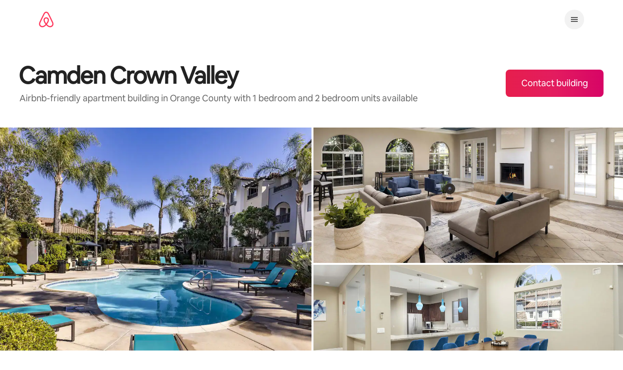

--- FILE ---
content_type: text/html;charset=utf-8
request_url: https://www.airbnb.com.vn/airbnb-friendly/property/1126041666035379309/camden-crown-valley
body_size: 82696
content:
<!doctype html>
<html lang="vi" dir="ltr" data-is-hyperloop="true" data-is-async-local-storage="true"><head><meta charSet="utf-8"/><meta name="locale" content="vi"/><meta name="google" content="notranslate"/><meta id="csrf-param-meta-tag" name="csrf-param" content="authenticity_token"/><meta id="csrf-token-meta-tag" name="csrf-token" content=""/><meta id="english-canonical-url" content=""/><meta name="twitter:widgets:csp" content="on"/><meta name="mobile-web-app-capable" content="yes"/><meta name="apple-mobile-web-app-capable" content="yes"/><meta name="application-name" content="Airbnb"/><meta name="apple-mobile-web-app-title" content="Airbnb"/><meta name="theme-color" content="#ffffff"/><meta name="msapplication-navbutton-color" content="#ffffff"/><meta name="apple-mobile-web-app-status-bar-style" content="black-translucent"/><meta name="msapplication-starturl" content="/?utm_source=homescreen"/><meta name="description" content="Live in Camden Crown Valley, an Airbnb-friendly apartment building, so you can earn extra money from Hosting on Airbnb when you&#x27;re away."/><meta property="fb:app_id" content="138566025676"/><meta property="og:site_name" content="Airbnb"/><meta property="og:locale" content="vi_VN"/><meta property="og:url" content="https://www.airbnb.com.vn/airbnb-friendly/property/1126041666035379309/camden-crown-valley"/><meta property="og:title" content=""/><meta property="og:description" content="Live in Camden Crown Valley, an Airbnb-friendly apartment building, so you can earn extra money from Hosting on Airbnb when you&#x27;re away."/><meta property="og:image" content="https://a0.muscache.com/im/pictures/a4re/p:Syndication_t:Property_id:1NP106547442/original/6770f665-aa03-4251-99a8-b2e85f0f3881?im_w=1200"/><meta property="og:type" content="website"/><link rel="stylesheet" href="https://a0.muscache.com/airbnb/static/packages/web/common/frontend/homes-host-loop/apps/metropolis/client.a0cedf6c3b.css" type="text/css" crossorigin="anonymous"/><script src="https://a0.muscache.com/airbnb/static/packages/web/common/frontend/hyperloop-browser/metroRequire.9062f15cf4.js" defer="" crossorigin="anonymous"></script><script src="https://a0.muscache.com/airbnb/static/packages/web/common/frontend/hyperloop-browser/shims_post_modules.1a6868ebcb.js" defer="" crossorigin="anonymous"></script><script src="https://a0.muscache.com/airbnb/static/packages/web/vi/frontend/airmetro/browser/asyncRequire.00286b445d.js" defer="" crossorigin="anonymous"></script><script src="https://a0.muscache.com/airbnb/static/packages/web/common/frontend/hyperloop-browser/coreV2.fdac417f0a.js" defer="" crossorigin="anonymous"></script><script src="https://a0.muscache.com/airbnb/static/packages/web/common/b686.285825b18f.js" defer="" crossorigin="anonymous"></script><script src="https://a0.muscache.com/airbnb/static/packages/web/common/frontend/homes-host-loop/routeHandler.60ffc819f7.js" defer="" crossorigin="anonymous"></script><script src="https://a0.muscache.com/airbnb/static/packages/web/vi/60f5.0abed28904.js" defer="" crossorigin="anonymous"></script><script src="https://a0.muscache.com/airbnb/static/packages/web/common/9cb2.59744081cb.js" defer="" crossorigin="anonymous"></script><script src="https://a0.muscache.com/airbnb/static/packages/web/common/b480.a7d995c458.js" defer="" crossorigin="anonymous"></script><script src="https://a0.muscache.com/airbnb/static/packages/web/common/869f.281055cc51.js" defer="" crossorigin="anonymous"></script><script src="https://a0.muscache.com/airbnb/static/packages/web/common/frontend/moment-more-formats/src/locale/vi.1c121fd23e.js" defer="" crossorigin="anonymous"></script><script src="https://a0.muscache.com/airbnb/static/packages/web/common/frontend/homes-host-loop/apps/metropolis/initializer.dbc10491a2.js" defer="" crossorigin="anonymous"></script><script src="https://a0.muscache.com/airbnb/static/packages/web/vi/6cfe.4c9cb44324.js" defer="" crossorigin="anonymous"></script><script src="https://a0.muscache.com/airbnb/static/packages/web/vi/5e76.53631463d9.js" defer="" crossorigin="anonymous"></script><script src="https://a0.muscache.com/airbnb/static/packages/web/common/0e56.224cfc0146.js" defer="" crossorigin="anonymous"></script><script src="https://a0.muscache.com/airbnb/static/packages/web/vi/2a74.98374c7411.js" defer="" crossorigin="anonymous"></script><script src="https://a0.muscache.com/airbnb/static/packages/web/common/803c.e4113ffb7d.js" defer="" crossorigin="anonymous"></script><script src="https://a0.muscache.com/airbnb/static/packages/web/vi/333e.b7a6c27610.js" defer="" crossorigin="anonymous"></script><script src="https://a0.muscache.com/airbnb/static/packages/web/vi/frontend/metropolis/components/App.842c750865.js" defer="" crossorigin="anonymous"></script><script src="https://a0.muscache.com/airbnb/static/packages/web/vi/2577.bd2b59c442.js" defer="" crossorigin="anonymous"></script><script src="https://a0.muscache.com/airbnb/static/packages/web/common/68fc.c188fa6355.js" defer="" crossorigin="anonymous"></script><script src="https://a0.muscache.com/airbnb/static/packages/web/common/0951.52234feb50.js" defer="" crossorigin="anonymous"></script><script src="https://a0.muscache.com/airbnb/static/packages/web/vi/f2fd.079dad0978.js" defer="" crossorigin="anonymous"></script><script src="https://a0.muscache.com/airbnb/static/packages/web/vi/bc40b.d1fec690e9.js" defer="" crossorigin="anonymous"></script><script src="https://a0.muscache.com/airbnb/static/packages/web/vi/e55c.37baa090be.js" defer="" crossorigin="anonymous"></script><script src="https://a0.muscache.com/airbnb/static/packages/web/common/ef74.9cdffd68f5.js" defer="" crossorigin="anonymous"></script><script src="https://a0.muscache.com/airbnb/static/packages/web/common/31ab.248f43b71f.js" defer="" crossorigin="anonymous"></script><script src="https://a0.muscache.com/airbnb/static/packages/web/common/frontend/metropolis/routes/PropertyDetailPageRoute/PropertyDetailPageRoute.ec7ea81ffe.js" defer="" crossorigin="anonymous"></script><script src="https://a0.muscache.com/airbnb/static/packages/web/common/cdc6.df0c3ccd97.js" defer="" crossorigin="anonymous"></script><script src="https://a0.muscache.com/airbnb/static/packages/web/common/2010.1817349825.js" defer="" crossorigin="anonymous"></script><script src="https://a0.muscache.com/airbnb/static/packages/web/common/5fb0.2e2ebcc46d.js" defer="" crossorigin="anonymous"></script><script src="https://a0.muscache.com/airbnb/static/packages/web/common/0eb7.d210c4d275.js" defer="" crossorigin="anonymous"></script><script src="https://a0.muscache.com/airbnb/static/packages/web/common/a428.59c701efff.js" defer="" crossorigin="anonymous"></script><script src="https://a0.muscache.com/airbnb/static/packages/web/common/frontend/homes-host-loop/apps/metropolis/client.8d01b1601f.js" defer="" crossorigin="anonymous"></script><script>(function() {
  // pg_pixel is no-op now.
})()</script><script>"undefined"!=typeof window&&window.addEventListener("error",function e(r){if(window._errorReportingInitialized)return void window.removeEventListener("error",e);const{error:n}=r;if(!n)return;const o=r.message||n.message,t=/Requiring unknown module/.test(o)?.01:.1;if(Math.random()>t)return;const{locale:a,tracking_context:i}=window[Symbol.for("__ global cache key __")]?.["string | airbnb-bootstrap-data"]?.["_bootstrap-layout-init"]??{},s=a||navigator.language,l=location.pathname,c="undefined"!=typeof window?{tags:{loggingSource:"browser",sampleRate:String(t)}}:{sampleRate:String(t)};fetch("https://notify.bugsnag.com/",{headers:{"Bugsnag-Payload-Version":"5"},body:JSON.stringify({apiKey:"e393bc25e52fe915ffb56c14ddf2ff1b",payloadVersion:"5",notifier:{name:"Bugsnag JavaScript",version:"0.0.5-AirbnbUnhandledBufferedErrorCustomFetch",url:""},events:[{exceptions:[{errorClass:n.name,message:o,stacktrace:[{file:r.filename,lineNumber:r.lineno,columnNumber:r.colno}],type:"browserjs"}],request:{url:location.href},context:l,groupingHash:n.name.concat("-",o,"-",l),unhandled:!0,app:{releaseStage:i?.environment},device:{time:new Date,userAgent:navigator.userAgent},metaData:{infra:{app_name:i?.app,is_buffered_error:!0,loop_name:i?.controller,locale:s,service_worker_url:navigator.serviceWorker?.controller?.scriptURL},...c}}]}),method:"POST"})});</script><script>
// FID init code.
!function(e,n){let t,c,o,i=[];const r={passive:!0,capture:!0},f=new Date,u="pointerup",a="pointercancel";function s(e,n){t||(t=n,c=e,o=new Date,l())}function l(){c>=0&&c<o-f&&(i.forEach(e=>{e(c,t)}),i=[])}function p(t){if(t.cancelable){const c=(t.timeStamp>1e12?new Date:performance.now())-t.timeStamp;"pointerdown"===t.type?function(t,c){function o(){s(t,c),f()}function i(){f()}function f(){n(u,o,r),n(a,i,r)}e(u,o,r),e(a,i,r)}(c,t):s(c,t)}}var w;w=e,["click","mousedown","keydown","touchstart","pointerdown"].forEach(e=>{w(e,p,r)}),self.perfMetrics=self.perfMetrics||{},self.perfMetrics.onFirstInputDelay=function(e){i.push(e),l()},self.perfMetrics.clearFirstInputDelay=function(){t&&(t=null,c=null,o=null)}}(addEventListener,removeEventListener);
// LCP Polyfill code
!function(e,t,n){let o,r,c=0,a=0,s=0,i=!1,l=!0;const f=["IMG","H1","H2","H3","H4","H5","SVG"];let m,d,g;const u=["click","mousedown","keydown","touchstart","pointerdown","scroll"],E={passive:!0,capture:!0};function p(e,t,n){(t>1.000666778*a||o&&!document.body.contains(o))&&(a=t,s=n,o=e,g?.(s,o,a))}function h(e){d?.observe(e)}function N(){if(l)if(i)m||(m={IMG:document.getElementsByTagName("img"),H1:document.getElementsByTagName("h1"),H2:document.getElementsByTagName("h2"),H3:document.getElementsByTagName("h3"),H4:document.getElementsByTagName("h4"),H5:document.getElementsByTagName("h5"),SVG:document.getElementsByTagName("svg")}),f.forEach(e=>{Array.from(m[e]).forEach(e=>{h(e)})}),setTimeout(N,50);else{let e;for(!r&&document.body&&(r=document.createNodeIterator(document.body,NodeFilter.SHOW_ELEMENT,e=>{return t=e,f.includes(t.tagName)||t.hasAttribute("data-lcp-candidate")?NodeFilter.FILTER_ACCEPT:NodeFilter.FILTER_REJECT;var t}));e=r?.nextNode();)h(e);n(N)}}function H(){c=performance.now(),a=0,s=0,o=null,d=new IntersectionObserver(e=>{e.filter(e=>e.isIntersecting).forEach(e=>{!function(e,t,o){const r=t.height*t.width;if(["H1","H2","H3","H4","H5"].includes(e.tagName)){const t=document.createRange();t.selectNodeContents(e),n(()=>{const n=t.getBoundingClientRect(),c=n.height*n.width;o(e,Math.min(c,r),performance.now())})}else if("IMG"!==e.tagName)o(e,r,performance.now());else{const t=()=>n(()=>o(e,r,performance.now()));e.complete?t():e.addEventListener("load",t,{once:!0})}}(e.target,e.intersectionRect,p)})}),n(N),u.forEach(t=>{e(t,y,E)})}function y(e){const t=e.target;("scroll"!==e.type||"expand-trigger"!==t?.className&&"contract-trigger"!==t?.className)&&0!==a&&(performance.now()-c<250||T())}function T(){d?.disconnect(),u.forEach(e=>{t(e,y,E)}),l=!1,d=null}H(),self.perfMetrics=self.perfMetrics||{},self.perfMetrics.onLargestContentfulPaint=function(e){g=e,0!==s&&null!==o&&g(s,o,a)},self.perfMetrics.startSearchingForLargestContentfulPaint=H.bind(null,!1),self.perfMetrics.stopSearchingForLargestContentfulPaint=T,self.perfMetrics.markIsHydratedForLargestContentfulPaint=()=>{i=!0},self.perfMetrics.registerLCPCandidate=h,self.perfMetrics.inspectLCPTarget=()=>o}(addEventListener,removeEventListener,requestAnimationFrame);
// INP init code.
!function(e){let n,t=0;const r={value:-1,entries:[]};let i,o=[];const s=new Map;let a,c=0,l=1/0,u=0;function f(){return null!=a?c:null!=performance.interactionCount?performance.interactionCount:0}function d(){return f()-t}function p(e){e.forEach(e=>{e.interactionId&&function(e){if(null==e.interactionId)return;const n=o[o.length-1],t=s.get(e.interactionId);if(null!=t||o.length<10||e.duration>n.latency){if(null!=t)t.entries.push(e),t.latency=Math.max(t.latency,e.duration);else{const n={id:e.interactionId,latency:e.duration,entries:[e]};o.push(n),s.set(e.interactionId,n)}o.sort((e,n)=>n.latency-e.latency),o.splice(10).forEach(e=>{s.delete(e.id)})}}(e)});const n=function(){const e=Math.min(o.length-1,Math.floor(d()/50));return o[e]}();n&&n.latency!==r.value&&(r.value=n.latency,r.entries=n.entries,v())}function v(){r.value>=0&&i&&i(r.value,r.entries)}"PerformanceObserver"in window&&PerformanceObserver.supportedEntryTypes&&PerformanceObserver.supportedEntryTypes.includes("event")&&("interactionCount"in performance||null!=a||PerformanceObserver.supportedEntryTypes&&PerformanceObserver.supportedEntryTypes.includes("event")&&(a=new PerformanceObserver(e=>{Promise.resolve().then(()=>{e.getEntries().forEach(e=>{e.interactionId&&(l=Math.min(l,e.interactionId),u=Math.max(u,e.interactionId),c=u?(u-l)/7+1:0)})})}),a.observe({type:"event",buffered:!0,durationThreshold:0})),n=new PerformanceObserver(e=>{Promise.resolve().then(()=>{p(e.getEntries())})}),n.observe({type:"event",buffered:!0,durationThreshold:40}),n.observe({type:"first-input",buffered:!0}),e("visibilitychange",function(){null!=n&&"hidden"===document.visibilityState&&(p(n.takeRecords()),r.value<0&&d()>0&&(r.value=0,r.entries=[]),v())},!0),e("pageshow",function(e){e.persisted&&(o=[],s.clear(),t=f(),r.value=-1,r.entries=[])},!0)),self.perfMetrics=self.perfMetrics||{},self.perfMetrics.onInp=function(e){r.value>=0?e(r.value,r.entries):i=e},self.perfMetrics.clearInp=function(){o=[],s.clear(),t=0,c=0,l=1/0,u=0,r.value=-1,r.entries=[]}}(addEventListener);
</script><script>((e,t,o,n)=>{if(!n.supports("(font: -apple-system-body) and (-webkit-touch-callout: default)"))return;const d=e.createElement("div");d.setAttribute("style","font: -apple-system-body"),t.appendChild(d),"17px"===o(d).fontSize&&t.style.setProperty("font-size","16px"),t.removeChild(d)})(document,document.documentElement,getComputedStyle,CSS);</script><script>(()=>{if("undefined"==typeof window)return;if("ScrollTimeline"in window)return;const n=new Map;window.queuedAnimations=n,window.queuedAnimationsLoaded=new AbortController,window.addEventListener("animationstart",i=>{const e=i.target;e.getAnimations().filter(n=>n.animationName===i.animationName).forEach(i=>{n.set(i,e)})},{signal:window.queuedAnimationsLoaded.signal})})();</script><link rel="search" type="application/opensearchdescription+xml" href="/opensearch.xml" title="Airbnb"/><link rel="apple-touch-icon" href="https://a0.muscache.com/airbnb/static/icons/apple-touch-icon-76x76-3b313d93b1b5823293524b9764352ac9.png"/><link rel="apple-touch-icon" sizes="76x76" href="https://a0.muscache.com/airbnb/static/icons/apple-touch-icon-76x76-3b313d93b1b5823293524b9764352ac9.png"/><link rel="apple-touch-icon" sizes="120x120" href="https://a0.muscache.com/airbnb/static/icons/apple-touch-icon-120x120-52b1adb4fe3a8f825fc4b143de12ea4b.png"/><link rel="apple-touch-icon" sizes="152x152" href="https://a0.muscache.com/airbnb/static/icons/apple-touch-icon-152x152-7b7c6444b63d8b6ebad9dae7169e5ed6.png"/><link rel="apple-touch-icon" sizes="180x180" href="https://a0.muscache.com/airbnb/static/icons/apple-touch-icon-180x180-bcbe0e3960cd084eb8eaf1353cf3c730.png"/><link rel="icon" sizes="192x192" href="https://a0.muscache.com/im/pictures/airbnb-platform-assets/AirbnbPlatformAssets-Favicons/original/0d189acb-3f82-4b2c-b95f-ad1d6a803d13.png?im_w=240"/><link rel="shortcut icon" sizes="76x76" type="image/png" href="https://a0.muscache.com/im/pictures/airbnb-platform-assets/AirbnbPlatformAssets-Favicons/original/0d189acb-3f82-4b2c-b95f-ad1d6a803d13.png?im_w=240"/><link rel="mask-icon" href="https://a0.muscache.com/pictures/airbnb-platform-assets/AirbnbPlatformAssets-Favicons/original/304e8c59-05df-4fab-9846-f69fd7f749b0.svg?im_w=240" color="#FF5A5F"/><style id="aphrodite" type="text/css" data-aphrodite="true">._88xxct{display:none !important;}@media print{._88xxct{display:block !important;}}@media (min-width: 744px){._88xxct{display:block !important;}}._1ojzshup{font-size:inherit !important;font-family:inherit !important;font-weight:inherit !important;font-style:inherit !important;font-variant:inherit !important;line-height:inherit !important;color:inherit !important;text-decoration:underline !important;-webkit-appearance:none !important;appearance:none !important;background:transparent !important;border:0 !important;cursor:pointer !important;margin:0 !important;padding:0 !important;-webkit-user-select:auto !important;user-select:auto !important;display:block !important;height:100% !important;position:relative !important;width:100% !important;-webkit-tap-highlight-color:transparent !important;outline:none !important;text-align:left !important;}@media (hover: hover){._1ojzshup:hover{cursor:pointer !important;color:inherit !important;text-decoration:underline !important;}}._1ojzshup:focus{color:inherit !important;text-decoration:underline !important;}._1ojzshup:disabled{cursor:not-allowed !important;}@media (hover: hover){._1ojzshup:disabled:hover{text-decoration:none !important;}}._1ojzshup:after{border:0 solid #000000 !important;content:"" !important;display:block !important;pointer-events:none !important;position:absolute !important;left:0 !important;top:0 !important;height:100% !important;width:100% !important;}._1ojzshup:focus-visible{outline:none !important;}._1ojzshup:focus-visible::-moz-focus-inner{border:none !important;padding:0px !important;margin:0px !important;}._1ojzshup:focus-visible:focus::-moz-focus-inner{border:none !important;}._1ojzshup:focus-visible:-moz-focusring{outline:none !important;}._1ojzshup:focus-visible:after{border-width:2px !important;}._g5uevq{color:var(--parsed-html-color, #222222) !important;font-family:Airbnb Cereal VF,Circular,-apple-system,BlinkMacSystemFont,Roboto,Helvetica Neue,sans-serif !important;font-weight:500 !important;margin-bottom:16px !important;}._1ewm5dl{color:var(--parsed-html-color, #222222) !important;font-family:Airbnb Cereal VF,Circular,-apple-system,BlinkMacSystemFont,Roboto,Helvetica Neue,sans-serif !important;font-weight:500 !important;text-decoration:underline !important;}._17m94ww{position:relative !important;background:var(--palette-grey100) !important;margin-left:calc(-1 * env(safe-area-inset-left, 0)) !important;margin-right:calc(-1 * env(safe-area-inset-right, 0)) !important;padding-left:env(safe-area-inset-left, 0) !important;padding-right:env(safe-area-inset-right, 0) !important;}._123ezc3g{margin-inline:auto !important;padding-left:var(--spacing-micro24px) !important;padding-right:var(--spacing-micro24px) !important;max-width:var(--page-shell-max-content-width, 1920px) !important;}@media (min-width: 950px){._123ezc3g{padding-left:var(--spacing-macro32px) !important;padding-right:var(--spacing-macro32px) !important;}}@media (min-width: 1440px){._123ezc3g{padding-left:var(--spacing-macro48px) !important;padding-right:var(--spacing-macro48px) !important;}}._1ovoar4{padding-top:var(--spacing-micro24px) !important;padding-bottom:var(--spacing-micro24px) !important;border-top:none !important;}@media (min-width: 744px){._1udzt2s{display:none !important;}}._dxonkf{margin-bottom:var(--spacing-micro12px) !important;margin-left:calc(-1 * var(--spacing-micro8px)) !important;padding:var(--spacing-micro8px) 0 !important;}._1f9d3g6{display:none !important;}@media (min-width: 744px){._1f9d3g6{display:initial !important;}}@media (min-width: 950px){._1f9d3g6{display:none !important;}}._wjccep{display:flex !important;justify-content:space-between !important;margin-bottom:8px !important;}._192cbhg{margin-left:calc(-1 * var(--spacing-micro8px)) !important;}._1qfkyu2{padding:var(--spacing-micro8px) 0 !important;}._wn5ilc{display:none !important;}@media (min-width: 950px){._wn5ilc{display:flex !important;justify-content:space-between !important;align-items:center !important;}}._jro6t0{display:flex !important;}._14fl1vx{margin-left:4px !important;display:flex !important;align-items:center !important;}._5e74wd{list-style:none !important;margin:0 0 0  var(--spacing-micro8px) !important;padding:0px !important;display:flex !important;line-height:0 !important;gap:20px !important;}._9pd3yk:not(:last-child){margin-right:var(--spacing-micro4px) !important;}._ovs8fp{display:none !important;}@media (min-width: 744px){._ovs8fp{display:inline-block !important;}}@media (min-width: 1128px){._8y3y0i{text-align:left !important;}}@media (min-width: 1128px){._1fx0lfx{overflow:hidden !important;padding:4px !important;margin:-4px !important;}}._gjzmfm{font-size:0.875rem !important;line-height:1.125rem !important;color:#222222 !important;display:inline-block !important;margin-bottom:var(--spacing-micro4px) !important;}@media (min-width: 1128px){._gjzmfm{margin-bottom:0px !important;}}@media (min-width: 744px){._81igwj{display:inline-block !important;}}._1d0g4xx{display:inline-block !important;text-align:center !important;padding-inline:var(--spacing-micro8px) !important;font-size:0.875rem !important;line-height:1.125rem !important;}</style><style id="linariaCssReset" type="text/css" data-linaria-css-reset="true"> html { -ms-text-size-adjust: 100%; -moz-text-size-adjust: 100%; -webkit-text-size-adjust: 100%; } *, *::before, *::after { box-sizing: border-box; } body { font-family: Airbnb Cereal VF, Circular, -apple-system, BlinkMacSystemFont, Roboto, Helvetica Neue, sans-serif; font-size: 0.875rem; line-height: 1.43; color: #222222; background-color: #fff; margin: 0; -webkit-font-smoothing: antialiased; -moz-osx-font-smoothing: grayscale; font-synthesis: none; } body { line-break: strict; } [lang='ko'] body { word-break: keep-all; } button, html input[type='button'], input[type='reset'], input[type='submit'] { -webkit-appearance: button; cursor: pointer; } input, textarea, select, button, a { font-family: inherit; font-size: 100%; } a, a:hover, a:focus { color: inherit; text-decoration: none; } h1, h2, h3, h4, h5, h6 { margin-top: 25px; margin-bottom: 15px; } h1:first-child, h2:first-child, h3:first-child, h4:first-child, h5:first-child, h6:first-child { margin-top: 0; } [tabindex='-1']:focus:not(:focus-visible) { outline: 0; } .screen-reader-only { border: 0; clip: rect(0, 0, 0, 0); height: 1px; margin: -1px; overflow: hidden; padding: 0; position: absolute; width: 1px; } .screen-reader-only-focusable:active, .screen-reader-only-focusable:focus { clip: auto; height: auto; margin: 0; overflow: visible; position: static; width: auto; } .skip-to-content:focus:not(.skip-to-content_v2-link) { background-color: white; font-size: 18px; padding: 0 24px; position: absolute; left: 3px; line-height: 64px; top: 3px; z-index: 10000; } .skip-to-content_v2-link:focus { color: #ffffff; background-color: #222222; border-radius: 30px; font-size: 16px; line-height: 20px; font-weight: 500; padding: 18px 32px; display: flex; align-items: center; gap: 8px; position: absolute; z-index: 10000; top: 12px; left: 24px; } @media (min-width: 950px) { .skip-to-content_v2-link:focus { left: 32px; } } @media (min-width: 1440px) { .skip-to-content_v2-link:focus { left: 48px; } } .skip-to-content_v2-link:focus-visible { outline: none; box-shadow: 0px 0px 0px 1px rgba(0, 0, 0, 0.04), 0px 6px 20px 0px rgba(0, 0, 0, 0.2), 0 0 0 2px #ffffff, 0 0 0 4px #222222; transition: box-shadow 0.2s cubic-bezier(0.2, 0, 0, 1); } @font-face { font-family: 'Airbnb Cereal VF'; src: url('https://a0.muscache.com/airbnb/static/airbnb-dls-web/build/fonts/cereal-variable/AirbnbCerealVF_W_Wght.8816d9e5c3b6a860636193e36b6ac4e4.woff2') format('woff2 supports variations'), url('https://a0.muscache.com/airbnb/static/airbnb-dls-web/build/fonts/cereal-variable/AirbnbCerealVF_W_Wght.8816d9e5c3b6a860636193e36b6ac4e4.woff2') format('woff2-variations'); font-style: normal; unicode-range: U+0000-03FF, U+0500-058F, U+0700-074F, U+0780-FAFF, U+FE00-FE6F, U+FF00-EFFFF, U+FFFFE-10FFFF; font-display: swap; } @font-face { font-family: 'Airbnb Cereal VF'; src: url('https://a0.muscache.com/airbnb/static/airbnb-dls-web/build/fonts/cereal-variable/AirbnbCerealVF_Italics_W_Wght.bd5e0f97cea11e9264b40656a83357ec.woff2') format('woff2 supports variations'), url('https://a0.muscache.com/airbnb/static/airbnb-dls-web/build/fonts/cereal-variable/AirbnbCerealVF_Italics_W_Wght.bd5e0f97cea11e9264b40656a83357ec.woff2') format('woff2-variations'); font-style: italic; unicode-range: U+0000-03FF, U+0500-058F, U+0700-074F, U+0780-FAFF, U+FE00-FE6F, U+FF00-EFFFF, U+FFFFE-10FFFF; font-display: swap; } @font-face { font-family: 'Airbnb Cereal VF'; unicode-range: U+0600-06FF, U+0750-077F; font-style: normal; src: url('https://a0.muscache.com/airbnb/static/airbnb-dls-web/build/fonts/cereal-variable/AirbnbCerealVF_Arabic_W_Wght.6bee4dd7ab27ef998da2f3a25ae61b48.woff2') format('woff2 supports variations'), url('https://a0.muscache.com/airbnb/static/airbnb-dls-web/build/fonts/cereal-variable/AirbnbCerealVF_Arabic_W_Wght.6bee4dd7ab27ef998da2f3a25ae61b48.woff2') format('woff2-variations'); font-display: swap; } @font-face { font-family: 'Airbnb Cereal VF'; unicode-range: U+0400-04FF; font-style: normal; src: url('https://a0.muscache.com/airbnb/static/airbnb-dls-web/build/fonts/cereal-variable/AirbnbCerealVF_Cyril_W_Wght.df06d21e3ece5673610c24f0090979ff.woff2') format('woff2 supports variations'), url('https://a0.muscache.com/airbnb/static/airbnb-dls-web/build/fonts/cereal-variable/AirbnbCerealVF_Cyril_W_Wght.df06d21e3ece5673610c24f0090979ff.woff2') format('woff2-variations'); font-display: swap; } @font-face { font-family: 'Airbnb Cereal VF'; unicode-range: U+0590-05FF, U+FB00-FB4F; font-style: normal; src: url('https://a0.muscache.com/airbnb/static/airbnb-dls-web/build/fonts/cereal-variable/AirbnbCerealVF_Hebrew_W_Wght.8c6defa083bcccea47d68d872b5a2b0c.woff2') format('woff2 supports variations'), url('https://a0.muscache.com/airbnb/static/airbnb-dls-web/build/fonts/cereal-variable/AirbnbCerealVF_Hebrew_W_Wght.8c6defa083bcccea47d68d872b5a2b0c.woff2') format('woff2-variations'); font-display: swap; } @font-face { font-family: 'Airbnb Cereal VF'; src: url('https://a0.muscache.com/airbnb/static/airbnb-dls-web/build/fonts/cereal-variable/AirbnbCerealVF_W_Wght.8816d9e5c3b6a860636193e36b6ac4e4.woff2') format('woff2 supports variations'), url('https://a0.muscache.com/airbnb/static/airbnb-dls-web/build/fonts/cereal-variable/AirbnbCerealVF_W_Wght.8816d9e5c3b6a860636193e36b6ac4e4.woff2') format('woff2-variations'); font-style: normal; font-display: swap; } @font-face { font-family: 'Airbnb Cereal VF'; unicode-range: U+0900-097F; font-style: normal; src: url('https://a0.muscache.com/airbnb/static/airbnb-dls-web/build/fonts/cereal-variable/AirbnbCerealVF_Deva_W_Wght.b498e56f4d652dd9addb81cdafd7e6d8.woff2') format('woff2 supports variations'), url('https://a0.muscache.com/airbnb/static/airbnb-dls-web/build/fonts/cereal-variable/AirbnbCerealVF_Deva_W_Wght.b498e56f4d652dd9addb81cdafd7e6d8.woff2') format('woff2-variations'); font-display: swap; } @font-face { font-family: 'Airbnb Cereal VF'; unicode-range: U+0E00-0E7F; font-style: normal; src: url('https://a0.muscache.com/airbnb/static/airbnb-dls-web/build/fonts/cereal-variable/AirbnbCerealVF_ThaiLp_W_Wght.e40f7fff25db11840de609db35118844.woff2') format('woff2 supports variations'), url('https://a0.muscache.com/airbnb/static/airbnb-dls-web/build/fonts/cereal-variable/AirbnbCerealVF_ThaiLp_W_Wght.e40f7fff25db11840de609db35118844.woff2') format('woff2-variations'); font-display: swap; } @font-face { font-family: 'Airbnb Cereal VF'; unicode-range: U+0370-03FF; font-style: normal; src: url('https://a0.muscache.com/airbnb/static/airbnb-dls-web/build/fonts/cereal-variable/AirbnbCerealVF_Greek_W_Wght.4eec7b9ea9093264b972a6eb2a7f13b8.woff2') format('woff2 supports variations'), url('https://a0.muscache.com/airbnb/static/airbnb-dls-web/build/fonts/cereal-variable/AirbnbCerealVF_Greek_W_Wght.4eec7b9ea9093264b972a6eb2a7f13b8.woff2') format('woff2-variations'); font-display: swap; } </style><meta property="fb:app_id" content="138566025676"/><meta property="og:site_name" content="Airbnb"/><meta property="og:locale" content="vi_VN"/><meta property="og:url" content="https://www.airbnb.com.vn/airbnb-friendly/property/1126041666035379309/camden-crown-valley"/><meta property="og:title" content="Earn in Camden Crown Valley, an Airbnb-friendly apartment building"/><meta property="og:description" content=""/><meta property="og:type" content="website"/><meta property="og:image" content="https://a0.muscache.com/im/pictures/fe7217ff-0b24-438d-880d-b94722c75bf5.jpg"/><meta name="robots" content="noindex, nofollow"/><meta name="viewport" content="width=device-width, initial-scale=1"/><title>Earn in Camden Crown Valley, an Airbnb-friendly apartment building</title><link rel="manifest" href="/manifest.json"/><meta name="twitter:card" content="summary"/><meta name="twitter:title" content="Earn in Camden Crown Valley, an Airbnb-friendly apartment building"/><meta name="twitter:site" content="@airbnb"/><meta name="twitter:app:name:iphone" content="Airbnb"/><meta name="twitter:app:name:ipad" content="Airbnb"/><meta name="twitter:app:name:googleplay" content="Airbnb"/><meta name="twitter:app:id:iphone" content="401626263"/><meta name="twitter:app:id:ipad" content="401626263"/><meta name="twitter:app:id:googleplay" content="com.airbnb.android"/><meta name="twitter:url" content="https://www.airbnb.com.vn/airbnb-friendly/property/1126041666035379309/camden-crown-valley"/><script id="data-flagger_cdn_experiments" data-flagger_cdn_experiments="true" type="application/json">{"flagger_cdn_experiments":[]}</script><script id="aphrodite-classes" type="application/json">["_88xxct","_1ojzshup","_g5uevq","_1ewm5dl","_17m94ww","_123ezc3g","_1ovoar4","_1udzt2s","_dxonkf","_1f9d3g6","_wjccep","_192cbhg","_1qfkyu2","_wn5ilc","_jro6t0","_14fl1vx","_5e74wd","_9pd3yk","_ovs8fp","_8y3y0i","_1fx0lfx","_gjzmfm","_81igwj","_1d0g4xx"]</script></head><body class="with-new-header"><div id="site-skip-links"><a class="screen-reader-only screen-reader-only-focusable skip-to-content skip-to-content_v2-link" data-hook="skip-to-content" href="#site-content" tabindex="0">Chuyển đến nội dung<svg xmlns="http://www.w3.org/2000/svg" viewBox="0 0 32 32" style="display:block;fill:none;height:16px;width:16px;stroke:currentColor;stroke-width:4;overflow:visible" aria-hidden="true" role="presentation" focusable="false"><g fill="none"><path d="M28 16H2M17 4l11.3 11.3a1 1 0 0 1 0 1.4L17 28" /></g></svg></a><span id="popups-everywhere-skip-link"></span></div><div id="smart-banner"></div><noscript><div class="alert alert-with-icon alert-error no-js-alert" data-nosnippet="true"><i class="icon alert-icon icon-alert-alt"></i>Rất tiếc, một số phần của trang web Airbnb không hoạt động bình thường nếu không kích hoạt JavaScript.</div></noscript><div id="flash-container" class="flash-container" role="alert" aria-live="assertive"></div><div id="education-overlay-root"></div><div id="react-application" data-application="true"><div dir="ltr"><div data-theme="" data-color-scheme="light" data-testid="linaria-injector" class="t1bgcr6e  cjz5kiq dir" style="display:contents;--typography-title-small22px-letter-spacing:-0.0275rem;--typography-title-large32px-letter-spacing:-0.06rem;--typography-special-display-medium_40_44-letter-spacing:-0.075rem;--typography-special-display-medium_48_54-letter-spacing:-0.12rem;--typography-special-display-medium_60_68-letter-spacing:-0.15rem;--typography-special-display-medium_72_74-letter-spacing:-0.18rem;--typography-titles-semibold_18_24-letter-spacing:-0.01125rem;--typography-titles-semibold_22_26-letter-spacing:-0.0275rem;--typography-titles-semibold_26_30-letter-spacing:-0.0325rem;--typography-titles-semibold_32_36-letter-spacing:-0.06rem;--typography-titles-medium_18_24-letter-spacing:-0.01125rem"><div><div dir="ltr"><div><div class=""><div class="c1kx9lfn atm_1l7p0i1_18099lt dir dir-ltr"><header class="cr2vlwi atm_a2e10m_15y04hd atm_e2_u29brm atm_fq_idpfg4 atm_vy_1osqo2v atm_wq_b4wlg atm_2g_1z11bz7_vmtskl atm_92_1yyfdc7_vmtskl atm_e2_1pv1u40_vmtskl atm_fq_idpfg4_vmtskl atm_k4_idpfg4_vmtskl atm_mj_glywfm_vmtskl atm_mk_stnw88_vmtskl atm_tk_idpfg4_vmtskl atm_uc_qx2lhj_vmtskl atm_vy_1osqo2v_vmtskl atm_wq_idpfg4_vmtskl atm_uc_glywfm_vmtskl_1rrf6b5 atm_26_85zwdx_9in345 atm_92_1yyfdc7_9in345 atm_e2_1osqo2v_9in345 atm_fq_idpfg4_9in345 atm_mk_stnw88_9in345 atm_tk_idpfg4_9in345 atm_uc_qx2lhj_9in345 atm_vy_1osqo2v_9in345 atm_wq_idpfg4_9in345 atm_uc_glywfm_9in345_1rrf6b5 co5itep atm_k4_kb7nvz_9in345 c42g52z atm_mk_stnw88 cu8afiv atm_70_glywfm_9in345 dir dir-ltr"><div class="ctykugd atm_h_1h6ojuz atm_9s_1txwivl atm_e2_1osqo2v atm_mk_h2mmj6 atm_vy_1osqo2v atm_wq_kb7nvz c139hq93 atm_j3_s3e5vz atm_lk_yvrvwa atm_ll_yvrvwa atm_gi_xjk4d9 atm_lk_yvrvwa__kgj4qw atm_ll_yvrvwa__kgj4qw atm_lk_jki4se__oggzyc atm_ll_jki4se__oggzyc atm_lk_jki4se__1v156lz atm_ll_jki4se__1v156lz atm_lk_17tzr3r__qky54b atm_ll_17tzr3r__qky54b atm_lk_17tzr3r__jx8car atm_ll_17tzr3r__jx8car dir dir-ltr"><div><div class="l1i87no7 atm_9s_1txwivl atm_h_1h6ojuz atm_cx_yvrvwa dir dir-ltr"><a class="c7fvwo6 atm_kd_glywfm atm_h_1h6ojuz atm_9s_116y0ak atm_mk_h2mmj6 atm_vh_nkobfv atm_wq_kb7nvz atm_e2_1wupi73 atm_3f_glywfm_jo46a5 atm_l8_idpfg4_jo46a5 atm_gi_idpfg4_jo46a5 atm_3f_glywfm_1icshfk atm_kd_glywfm_19774hq atm_5j_d07h9u_vmtskl atm_6i_1fwxnve_vmtskl atm_92_1yyfdc7_vmtskl atm_fq_zt4szt_vmtskl atm_mk_stnw88_vmtskl atm_n3_zt4szt_vmtskl atm_tk_1fwxnve_vmtskl atm_uc_1wx0j5_9xuho3 atm_70_1hkpa4_9xuho3 atm_uc_glywfm_9xuho3_1rrf6b5 c1fvqmp3 atm_7l_15y04hd dir dir-ltr" aria-label="Trang chủ Airbnb" href="/airbnb-friendly"><div class="lobwpsl atm_9s_glywfm atm_9s_1ulexfb__1v156lz atm_9s_glywfm__qky54b dir dir-ltr"><svg width="102" height="32" viewBox="0 0 3490 1080" style="display:block"><path d="M1494.71 456.953C1458.28 412.178 1408.46 389.892 1349.68 389.892C1233.51 389.892 1146.18 481.906 1146.18 605.892C1146.18 729.877 1233.51 821.892 1349.68 821.892C1408.46 821.892 1458.28 799.605 1494.71 754.83L1500.95 810.195H1589.84V401.588H1500.95L1494.71 456.953ZM1369.18 736.895C1295.33 736.895 1242.08 683.41 1242.08 605.892C1242.08 528.373 1295.33 474.888 1369.18 474.888C1443.02 474.888 1495.49 529.153 1495.49 605.892C1495.49 682.63 1443.8 736.895 1369.18 736.895ZM1656.11 810.195H1750.46V401.588H1656.11V810.195ZM948.912 666.715C875.618 506.859 795.308 344.664 713.438 184.809C698.623 155.177 670.554 98.2527 645.603 67.8412C609.736 24.1733 556.715 0.779785 502.915 0.779785C449.115 0.779785 396.094 24.1733 360.227 67.8412C335.277 98.2527 307.207 155.177 292.392 184.809C210.522 344.664 130.212 506.859 56.9187 666.715C47.5621 687.769 24.9504 737.675 16.3736 760.289C6.2373 787.581 0.779297 817.213 0.779297 846.845C0.779297 975.509 101.362 1079.22 235.473 1079.22C346.193 1079.22 434.3 1008.26 502.915 934.18C571.53 1008.26 659.638 1079.22 770.357 1079.22C904.468 1079.22 1005.83 975.509 1005.83 846.845C1005.83 817.213 999.593 787.581 989.457 760.289C980.88 737.675 958.268 687.769 948.912 666.715ZM502.915 810.195C447.555 738.455 396.094 649.56 396.094 577.819C396.094 506.079 446.776 470.209 502.915 470.209C559.055 470.209 610.516 508.419 610.516 577.819C610.516 647.22 558.275 738.455 502.915 810.195ZM770.357 998.902C688.362 998.902 618.032 941.557 555.741 872.656C619.966 792.541 690.826 679.121 690.826 577.819C690.826 458.513 598.04 389.892 502.915 389.892C407.79 389.892 315.784 458.513 315.784 577.819C315.784 679.098 386.145 792.478 450.144 872.593C387.845 941.526 317.491 998.902 235.473 998.902C146.586 998.902 81.0898 931.061 81.0898 846.845C81.0898 826.57 84.2087 807.856 91.2261 788.361C98.2436 770.426 120.855 720.52 130.212 701.025C203.505 541.17 282.256 380.534 364.126 220.679C378.941 191.047 403.891 141.921 422.605 119.307C442.877 94.3538 470.947 81.0975 502.915 81.0975C534.883 81.0975 562.953 94.3538 583.226 119.307C601.939 141.921 626.89 191.047 641.704 220.679C723.574 380.534 802.325 541.17 875.618 701.025C884.975 720.52 907.587 770.426 914.604 788.361C921.622 807.856 925.52 826.57 925.52 846.845C925.52 931.061 859.244 998.902 770.357 998.902ZM3285.71 389.892C3226.91 389.892 3175.97 413.098 3139.91 456.953V226.917H3045.56V810.195H3134.45L3140.69 754.83C3177.12 799.605 3226.94 821.892 3285.71 821.892C3401.89 821.892 3489.22 729.877 3489.22 605.892C3489.22 481.906 3401.89 389.892 3285.71 389.892ZM3266.22 736.895C3191.6 736.895 3139.91 682.63 3139.91 605.892C3139.91 529.153 3191.6 474.888 3266.22 474.888C3340.85 474.888 3393.32 528.373 3393.32 605.892C3393.32 683.41 3340.07 736.895 3266.22 736.895ZM2827.24 389.892C2766.15 389.892 2723.56 418.182 2699.37 456.953L2693.13 401.588H2604.24V810.195H2698.59V573.921C2698.59 516.217 2741.47 474.888 2800.73 474.888C2856.87 474.888 2888.84 513.097 2888.84 578.599V810.195H2983.19V566.903C2983.19 457.733 2923.15 389.892 2827.24 389.892ZM1911.86 460.072L1905.62 401.588H1816.73V810.195H1911.08V604.332C1911.08 532.592 1954.74 486.585 2027.26 486.585C2042.85 486.585 2058.44 488.144 2070.92 492.043V401.588C2059.22 396.91 2044.41 395.35 2028.04 395.35C1978.58 395.35 1936.66 421.177 1911.86 460.072ZM2353.96 389.892C2295.15 389.892 2244.21 413.098 2208.15 456.953V226.917H2113.8V810.195H2202.69L2208.93 754.83C2245.36 799.605 2295.18 821.892 2353.96 821.892C2470.13 821.892 2557.46 729.877 2557.46 605.892C2557.46 481.906 2470.13 389.892 2353.96 389.892ZM2334.46 736.895C2259.84 736.895 2208.15 682.63 2208.15 605.892C2208.15 529.153 2259.84 474.888 2334.46 474.888C2409.09 474.888 2461.56 528.373 2461.56 605.892C2461.56 683.41 2408.31 736.895 2334.46 736.895ZM1703.28 226.917C1669.48 226.917 1642.08 254.326 1642.08 288.13C1642.08 321.934 1669.48 349.343 1703.28 349.343C1737.09 349.343 1764.49 321.934 1764.49 288.13C1764.49 254.326 1737.09 226.917 1703.28 226.917Z" fill="currentcolor"></path></svg></div><div class="bhyuu14 atm_9s_1ulexfb atm_9s_glywfm__1v156lz atm_9s_1ulexfb__qky54b dir dir-ltr"><svg width="30" height="32" viewBox="0 0 1007 1080" style="display:block"><path d="M949.278 666.715C875.957 506.859 795.615 344.664 713.713 184.809C698.893 155.177 670.813 98.2527 645.852 67.8412C609.971 24.1733 556.93 0.779785 503.109 0.779785C449.288 0.779785 396.247 24.1733 360.366 67.8412C335.406 98.2527 307.325 155.177 292.505 184.809C210.603 344.664 130.262 506.859 56.9404 666.715C47.5802 687.769 24.9598 737.675 16.3796 760.289C6.23941 787.581 0.779297 817.213 0.779297 846.845C0.779297 975.509 101.401 1079.22 235.564 1079.22C346.326 1079.22 434.468 1008.26 503.109 934.18C571.751 1008.26 659.892 1079.22 770.655 1079.22C904.817 1079.22 1006.22 975.509 1006.22 846.845C1006.22 817.213 999.979 787.581 989.839 760.289C981.259 737.675 958.638 687.769 949.278 666.715ZM503.109 810.195C447.728 738.455 396.247 649.56 396.247 577.819C396.247 506.079 446.948 470.209 503.109 470.209C559.27 470.209 610.751 508.419 610.751 577.819C610.751 647.22 558.49 738.455 503.109 810.195ZM770.655 998.902C688.628 998.902 618.271 941.557 555.955 872.656C620.205 792.541 691.093 679.121 691.093 577.819C691.093 458.513 598.271 389.892 503.109 389.892C407.947 389.892 315.906 458.513 315.906 577.819C315.906 679.098 386.294 792.478 450.318 872.593C387.995 941.526 317.614 998.902 235.564 998.902C146.642 998.902 81.1209 931.061 81.1209 846.845C81.1209 826.57 84.241 807.856 91.2611 788.361C98.2812 770.426 120.902 720.52 130.262 701.025C203.583 541.17 282.365 380.534 364.267 220.679C379.087 191.047 404.047 141.921 422.768 119.307C443.048 94.3538 471.129 81.0975 503.109 81.0975C535.09 81.0975 563.17 94.3538 583.451 119.307C602.171 141.921 627.132 191.047 641.952 220.679C723.854 380.534 802.635 541.17 875.957 701.025C885.317 720.52 907.937 770.426 914.957 788.361C921.978 807.856 925.878 826.57 925.878 846.845C925.878 931.061 859.576 998.902 770.655 998.902Z" fill="currentcolor"></path></svg></div></a></div></div><div class="c1hl8ie2 atm_am_ggq5uc atm_jb_idpfg4 atm_l8_1uyd6kp atm_r3_1h6ojuz dir dir-ltr"></div><div><div class="lquapyf atm_9s_1txwivl atm_h_1h6ojuz dir dir-ltr"><div id="header-buttons-portal"></div><nav aria-label="Hồ sơ" class="cg7l307 atm_mk_h2mmj6 atm_9s_1txwivl atm_h_1h6ojuz atm_fc_esu3gu atm_e2_u29brm dir dir-ltr"><div class="bqhczku dir dir-ltr"><div class="cqdorda atm_9s_1nu9bjl atm_mk_h2mmj6 dir dir-ltr" data-profile-menu-open="false"><a aria-expanded="false" aria-label="Menu điều hướng chính" data-testid="cypress-headernav-profile" data-tooltip-anchor-id="guest-header-dropdownmenu" href="#guest-header-dropdownmenu" class="l1ovpqvx atm_npmupv_14b5rvc_10saat9 atm_4s4swg_18xq13z_10saat9 atm_u9em2p_1r3889l_10saat9 atm_1ezpcqw_1u41vd9_10saat9 atm_fyjbsv_c4n71i_10saat9 atm_1rna0z7_1uk391_10saat9 c11lr9v9 atm_1s_glywfm atm_5j_1ssbidh atm_9j_tlke0l atm_tl_1gw4zv3 atm_l8_idpfg4 atm_gi_idpfg4 atm_3f_glywfm atm_2d_v1pa1f atm_7l_lerloo atm_uc_9373uk atm_kd_glywfm atm_1i0qmk0_idpfg4 atm_teja2d_14qkg2y atm_1pgqari_14zl091 atm_1sq3y97_14qkg2y atm_2bdht_14zl091 atm_dscbz2_14qkg2y atm_1lwh1x6_14zl091 atm_1crt5n3_14qkg2y atm_1q1v3h9_1r9ct3d atm_1v02rxp_14qkg2y atm_1ofeedh_vjbwx7 atm_1fklkm6_vjbwx7 atm_fa50ew_14qkg2y atm_9y4brj_1j28jx2 atm_10zj5xa_1j28jx2 atm_pzdf76_1j28jx2 atm_1tv373o_1r9ct3d atm_1xmjjzz_1ylpe5n atm_nbjvyu_1ylpe5n atm_unmfjg_1yubz8m atm_mk_h2mmj6 atm_9s_116y0ak atm_fc_1h6ojuz atm_h_1h6ojuz atm_vy_1ylpe5n atm_e2_1ylpe5n atm_kd_glywfm_1w3cfyq atm_3f_glywfm_e4a3ld atm_l8_idpfg4_e4a3ld atm_gi_idpfg4_e4a3ld atm_3f_glywfm_1r4qscq atm_kd_glywfm_6y7yyg atm_9j_13gfvf7_1o5j5ji atm_uc_glywfm__1rrf6b5 atm_2d_j26ubc_1rqz0hn_uv4tnr atm_4b_zpisrj_1rqz0hn_uv4tnr atm_7l_oonxzo_4fughm_uv4tnr atm_2d_13vagss_4fughm_uv4tnr atm_2d_h7y8rf_1r92pmq_uv4tnr atm_4b_19swmmk_1r92pmq_uv4tnr atm_tr_8dwpus_1k46luq_uv4tnr atm_3f_glywfm_jo46a5 atm_l8_idpfg4_jo46a5 atm_gi_idpfg4_jo46a5 atm_3f_glywfm_1icshfk atm_kd_glywfm_19774hq atm_uc_1wx0j5_1w3cfyq atm_70_glywfm_1w3cfyq atm_uc_glywfm_1w3cfyq_1rrf6b5 atm_70_1qhewe0_9xuho3 atm_4b_1ukl3ww_9xuho3 atm_6h_1tpdecz_9xuho3 atm_66_nqa18y_9xuho3 atm_uc_11xq646_9xuho3 atm_2d_ez5gio_1ul2smo atm_4b_botz5_1ul2smo atm_tr_8dwpus_d9f5ny atm_7l_oonxzo_1o5j5ji atm_2d_13vagss_1o5j5ji atm_k4_uk3aii_1o5j5ji atm_2d_1lbyi75_154oz7f atm_4b_7hps52_154oz7f atm_2d_il29g1_vmtskl atm_20_d71y6t_vmtskl atm_4b_thxgdg_vmtskl atm_6h_1ihynmr_vmtskl atm_66_nqa18y_vmtskl atm_92_1yyfdc7_vmtskl atm_9s_1ulexfb_vmtskl atm_mk_stnw88_vmtskl atm_tk_1ssbidh_vmtskl atm_fq_1ssbidh_vmtskl atm_tr_pryxvc_vmtskl atm_vy_12k9wfs_vmtskl atm_e2_33f83m_vmtskl atm_5j_wqrmaf_vmtskl dir dir-ltr"><span data-button-content="true" class="b15up7el atm_vz_1d6e2k5 atm_uc_1qwcpln atm_mk_h2mmj6 atm_9s_116y0ak atm_fc_1h6ojuz atm_h_1h6ojuz atm_vy_1ylpe5n atm_e2_1ylpe5n dir dir-ltr"><svg xmlns="http://www.w3.org/2000/svg" viewBox="0 0 32 32" style="display:block;fill:none;height:16px;width:16px;stroke:currentColor;stroke-width:3;overflow:visible" aria-hidden="true" role="presentation" focusable="false"><g fill="none"><path d="M2 16h28M2 24h28M2 8h28" /></g></svg></span></a><div class="cqr77vi atm_26_85zwdx atm_5j_d07h9u atm_70_8oykxz atm_7l_1dmvgf5 atm_9s_glywfm atm_h3_1u1b7xl atm_mk_stnw88 atm_tk_1ssbidh atm_n3_idpfg4 atm_iy_1aa3ab3 atm_l1_1wugsn5 atm_wq_cs5v99 atm_jb_ghg70p atm_l8_1dh4f3m c1fxvby0 atm_9s_1ulexfb_sdpd2x atm_9j_73adwj_xv37a6 atm_e2_1osqo2v_xv37a6 atm_fq_idpfg4_xv37a6 atm_mk_1n9t6rb_xv37a6 atm_tk_idpfg4_xv37a6 atm_vy_1osqo2v_xv37a6 atm_wq_kb7nvz_xv37a6 dir dir-ltr" tabindex="-1" id="guest-header-dropdownmenu" data-testid="guest-header-dropdownmenu"><div class=""><a class="c1c30bzo atm_1s_glywfm atm_26_1j28jx2 atm_3f_idpfg4 atm_9j_tlke0l atm_bx_1kw7nm4 atm_gi_idpfg4 atm_ks_ewfl5b atm_r3_1kw7nm4 atm_rd_glywfm atm_vb_1wugsn5 atm_kd_glywfm atm_c8_1h3mmnw atm_g3_1vnrj90 atm_fr_b3emyl atm_7l_1dmvgf5 atm_vv_1q9ccgz atm_vy_1osqo2v atm_cs_1dh25pa atm_9s_1txwivl atm_h_1h6ojuz atm_l8_apt1u6 atm_3f_glywfm_jo46a5 atm_l8_idpfg4_jo46a5 atm_gi_idpfg4_jo46a5 atm_3f_glywfm_1icshfk atm_kd_glywfm_19774hq atm_2d_kn7cou_1b5lzrw atm_uc_1wx0j5_1w3cfyq atm_70_a4f9pl_1w3cfyq atm_uc_glywfm_1w3cfyq_1rrf6b5 cj673lk dir dir-ltr" data-no-client-routing="" href="/help"><div class="ll03w7j atm_am_1gtjylf dir dir-ltr"><div class="c7igm0s atm_9s_1txwivl atm_h_1h6ojuz dir dir-ltr"><span class="i15r02w1 atm_h0_19bvopo dir dir-ltr" style="width:16px;height:16px"><svg viewBox="0 0 16 16" xmlns="http://www.w3.org/2000/svg" style="display:block;height:16px;width:16px;fill:currentColor" aria-hidden="true" role="presentation" focusable="false"><path d="m8 0c4.4183 0 8 3.58172 8 8 0 4.4183-3.5817 8-8 8-4.41828 0-8-3.5817-8-8 0-4.41828 3.58172-8 8-8zm0 1.5c-3.58985 0-6.5 2.91015-6.5 6.5 0 3.5899 2.91015 6.5 6.5 6.5 3.5899 0 6.5-2.9101 6.5-6.5 0-3.58985-2.9101-6.5-6.5-6.5zm0 9.25c.55229 0 1 .4477 1 1s-.44771 1-1 1c-.55228 0-1-.4477-1-1s.44772-1 1-1zm.06473-7.58398c1.52426 0 2.97397 1.05548 2.97397 2.83411 0 1.65987-1.22457 2.54665-2.28686 2.96686l-.00274 1.03511-1.49999-.00395.00567-2.14403.55088-.15046c.98777-.26979 1.73306-.83193 1.73306-1.70353 0-.78691-.60484-1.33411-1.47399-1.33411-.71208 0-1.32461.47156-1.52734 1.17921l-1.44199-.41312c.37855-1.32132 1.55747-2.26609 2.96933-2.26609z" /></svg></span><span>Trung tâm trợ giúp</span></div></div></a><div class="d1rna43j atm_26_1guaqub atm_gi_brf0ql atm_e2_t94yts dir dir-ltr"></div><button type="button" class="c1c6d7xc atm_1s_glywfm atm_26_1j28jx2 atm_3f_idpfg4 atm_9j_tlke0l atm_bx_1kw7nm4 atm_cs_1kw7nm4 atm_gi_idpfg4 atm_ks_ewfl5b atm_r3_1kw7nm4 atm_rd_glywfm atm_vb_1wugsn5 atm_kd_glywfm atm_c8_1h3mmnw atm_g3_1vnrj90 atm_fr_b3emyl atm_7l_1dmvgf5 atm_9s_1txwivl atm_vv_1q9ccgz atm_vy_1osqo2v atm_h_1h6ojuz atm_l8_wbk07f atm_3f_glywfm_jo46a5 atm_l8_idpfg4_jo46a5 atm_gi_idpfg4_jo46a5 atm_3f_glywfm_1icshfk atm_kd_glywfm_19774hq atm_2d_kn7cou_1b5lzrw atm_uc_1wx0j5_1w3cfyq atm_70_a4f9pl_1w3cfyq atm_uc_glywfm_1w3cfyq_1rrf6b5 dir dir-ltr"><div class="l1apbeny atm_am_kb7nvz atm_jb_1ns28vp dir dir-ltr"><div class="t1lal6m1 atm_vv_4jg895 dir dir-ltr"><div class="t12p9emk atm_c8_cvmmj6 atm_g3_1obqfcl atm_fr_frkw1s atm_cs_ml5b3k dir dir-ltr">Trở thành host</div><div class="c5ohx72 atm_c8_18p4cis atm_g3_19r9dmc atm_fr_monc8 atm_7l_1kkyeqd dir dir-ltr">Bắt đầu đón tiếp khách và kiếm thêm thu nhập thật dễ dàng.</div></div></div><div class="a16sb28r atm_c8_18p4cis atm_g3_19r9dmc atm_fr_monc8 atm_7l_1kkyeqd atm_9s_1o8liyq atm_am_12336oc atm_cs_1dh25pa atm_gz_19bvopo atm_jd_1n0tmlx dir dir-ltr"><div class="a15i5bb6 atm_mk_h2mmj6 dir dir-ltr"><div class="i1y91qbp atm_mk_h2mmj6 atm_1w_1xbheko atm_e2_jngzkn atm_vy_4hg7yc atm_5j_nw3v2p atm_vh_yfq0k3 dir dir-ltr" style="--AirImage-height:48px;--AirImage-width:48px;--AirImage-background-image:none" role="presentation" aria-hidden="true"><picture class="p1lr305w atm_vy_1osqo2v atm_e2_1osqo2v dir dir-ltr"><source srcSet="https://a0.muscache.com/im/pictures/airbnb-platform-assets/AirbnbPlatformAssets-UserProfile/original/5347d650-16de-4f5a-a38e-79edc988befa.png?im_w=240 1x, https://a0.muscache.com/im/pictures/airbnb-platform-assets/AirbnbPlatformAssets-UserProfile/original/5347d650-16de-4f5a-a38e-79edc988befa.png?im_w=240 2x" media="(min-width: 0px)"/><img class="i11046vh atm_e2_1osqo2v atm_vy_1osqo2v atm_jp_sm7xtg atm_jr_xm9jbw atm_5j_nw3v2p atm_vh_yfq0k3 dir dir-ltr" aria-hidden="true" elementtiming="LCP-target" src="https://a0.muscache.com/im/pictures/airbnb-platform-assets/AirbnbPlatformAssets-UserProfile/original/5347d650-16de-4f5a-a38e-79edc988befa.png?im_w=720" data-original-uri="https://a0.muscache.com/im/pictures/airbnb-platform-assets/AirbnbPlatformAssets-UserProfile/original/5347d650-16de-4f5a-a38e-79edc988befa.png" width="48" height="48"/></picture></div></div></div></button><div class="d1rna43j atm_26_1guaqub atm_gi_brf0ql atm_e2_t94yts dir dir-ltr"></div><a class="c1c30bzo atm_1s_glywfm atm_26_1j28jx2 atm_3f_idpfg4 atm_9j_tlke0l atm_bx_1kw7nm4 atm_gi_idpfg4 atm_ks_ewfl5b atm_r3_1kw7nm4 atm_rd_glywfm atm_vb_1wugsn5 atm_kd_glywfm atm_c8_1h3mmnw atm_g3_1vnrj90 atm_fr_b3emyl atm_7l_1dmvgf5 atm_vv_1q9ccgz atm_vy_1osqo2v atm_cs_1dh25pa atm_9s_1txwivl atm_h_1h6ojuz atm_l8_apt1u6 atm_3f_glywfm_jo46a5 atm_l8_idpfg4_jo46a5 atm_gi_idpfg4_jo46a5 atm_3f_glywfm_1icshfk atm_kd_glywfm_19774hq atm_2d_kn7cou_1b5lzrw atm_uc_1wx0j5_1w3cfyq atm_70_a4f9pl_1w3cfyq atm_uc_glywfm_1w3cfyq_1rrf6b5 cj673lk dir dir-ltr" href="/refer?r=67"><div class="ll03w7j atm_am_1gtjylf dir dir-ltr"><div class="c7igm0s atm_9s_1txwivl atm_h_1h6ojuz dir dir-ltr"><span>Giới thiệu host</span></div></div></a><a class="c1c30bzo atm_1s_glywfm atm_26_1j28jx2 atm_3f_idpfg4 atm_9j_tlke0l atm_bx_1kw7nm4 atm_gi_idpfg4 atm_ks_ewfl5b atm_r3_1kw7nm4 atm_rd_glywfm atm_vb_1wugsn5 atm_kd_glywfm atm_c8_1h3mmnw atm_g3_1vnrj90 atm_fr_b3emyl atm_7l_1dmvgf5 atm_vv_1q9ccgz atm_vy_1osqo2v atm_cs_1dh25pa atm_9s_1txwivl atm_h_1h6ojuz atm_l8_apt1u6 atm_3f_glywfm_jo46a5 atm_l8_idpfg4_jo46a5 atm_gi_idpfg4_jo46a5 atm_3f_glywfm_1icshfk atm_kd_glywfm_19774hq atm_2d_kn7cou_1b5lzrw atm_uc_1wx0j5_1w3cfyq atm_70_a4f9pl_1w3cfyq atm_uc_glywfm_1w3cfyq_1rrf6b5 cj673lk dir dir-ltr" href="/co-hosts/home"><div class="ll03w7j atm_am_1gtjylf dir dir-ltr"><div class="c7igm0s atm_9s_1txwivl atm_h_1h6ojuz dir dir-ltr"><span>Tìm host hỗ trợ</span></div></div></a><a class="c1c30bzo atm_1s_glywfm atm_26_1j28jx2 atm_3f_idpfg4 atm_9j_tlke0l atm_bx_1kw7nm4 atm_gi_idpfg4 atm_ks_ewfl5b atm_r3_1kw7nm4 atm_rd_glywfm atm_vb_1wugsn5 atm_kd_glywfm atm_c8_1h3mmnw atm_g3_1vnrj90 atm_fr_b3emyl atm_7l_1dmvgf5 atm_vv_1q9ccgz atm_vy_1osqo2v atm_cs_1dh25pa atm_9s_1txwivl atm_h_1h6ojuz atm_l8_apt1u6 atm_3f_glywfm_jo46a5 atm_l8_idpfg4_jo46a5 atm_gi_idpfg4_jo46a5 atm_3f_glywfm_1icshfk atm_kd_glywfm_19774hq atm_2d_kn7cou_1b5lzrw atm_uc_1wx0j5_1w3cfyq atm_70_a4f9pl_1w3cfyq atm_uc_glywfm_1w3cfyq_1rrf6b5 cj673lk dir dir-ltr" data-no-client-routing="true" href="/giftcards"><div class="ll03w7j atm_am_1gtjylf dir dir-ltr"><div class="c7igm0s atm_9s_1txwivl atm_h_1h6ojuz dir dir-ltr"><span>Thẻ quà tặng</span></div></div></a><div class="d1rna43j atm_26_1guaqub atm_gi_brf0ql atm_e2_t94yts dir dir-ltr"></div><a class="c1c30bzo atm_1s_glywfm atm_26_1j28jx2 atm_3f_idpfg4 atm_9j_tlke0l atm_bx_1kw7nm4 atm_gi_idpfg4 atm_ks_ewfl5b atm_r3_1kw7nm4 atm_rd_glywfm atm_vb_1wugsn5 atm_kd_glywfm atm_c8_1h3mmnw atm_g3_1vnrj90 atm_fr_b3emyl atm_7l_1dmvgf5 atm_vv_1q9ccgz atm_vy_1osqo2v atm_cs_1dh25pa atm_9s_1txwivl atm_h_1h6ojuz atm_l8_apt1u6 atm_3f_glywfm_jo46a5 atm_l8_idpfg4_jo46a5 atm_gi_idpfg4_jo46a5 atm_3f_glywfm_1icshfk atm_kd_glywfm_19774hq atm_2d_kn7cou_1b5lzrw atm_uc_1wx0j5_1w3cfyq atm_70_a4f9pl_1w3cfyq atm_uc_glywfm_1w3cfyq_1rrf6b5 cj673lk dir dir-ltr" href="/signup_login"><div class="ll03w7j atm_am_1gtjylf dir dir-ltr"><div class="c7igm0s atm_9s_1txwivl atm_h_1h6ojuz dir dir-ltr"><span>Đăng nhập hoặc đăng ký</span></div></div></a></div></div><a href="#" aria-label="Đóng"></a></div></div></nav></div></div></div></header><div class="p1yauop3 atm_e2_u29brm dir dir-ltr"></div></div></div><main id="site-content" class="r5ag0t0 atm_j6_1kxcs5u dir dir-ltr"><div class="wuzk22 atm_mk_h2mmj6 dir dir-ltr"><div class=""><div class="p9x0g58 atm_gi_1wugsn5 atm_j3_18099lt atm_ks_15vqwwr dir dir-ltr" data-testid="propertyDetailsPage-pageContainer"><div class="p1skndjc atm_26_u67f1s atm_5j_1tcgj5g dir dir-ltr"><div data-pageslot="true" class="c1yo0219 atm_9s_1txwivl_vmtskl atm_92_1yyfdc7_vmtskl atm_9s_1txwivl_9in345 atm_92_1yyfdc7_9in345 dir dir-ltr"><div style="display:contents"><div class="czumlb4 atm_lk_1itn57d atm_ll_1itn57d atm_lo_wse1wl atm_le_yvrvwa atm_lk_1itn57d__kgj4qw atm_ll_1itn57d__kgj4qw atm_lo_wse1wl__kgj4qw atm_le_wse1wl__kgj4qw atm_lk_jki4se__oggzyc atm_ll_jki4se__oggzyc atm_lo_wse1wl__oggzyc atm_le_wse1wl__oggzyc atm_lk_jki4se__qky54b atm_ll_jki4se__qky54b atm_lo_1au8wfg__qky54b atm_le_1au8wfg__qky54b atm_lk_17tzr3r__jx8car atm_ll_17tzr3r__jx8car atm_lo_1au8wfg__jx8car atm_le_1au8wfg__jx8car dir dir-ltr"><div class="s1e5x6x7 atm_vy_1osqo2v dir dir-ltr"><div class="t1hnttj9 atm_vy_1osqo2v atm_9s_1txwivl atm_fc_1yb4nlp atm_h_1h6ojuz dir dir-ltr"><div class="c1nej5yg atm_vy_12itjgx__1v156lz dir dir-ltr" id="pdp-header"><h1 class="tdie9t5 atm_7l_1dmvgf5 atm_c8_s4nkmm atm_g3_1svvj8d atm_fr_k109ax atm_cs_1lnnyww atm_gz_j39m9b atm_gq_idpfg4 atm_c8_lb3zt__kgj4qw atm_g3_1fizanm__kgj4qw atm_fr_1eaftec__kgj4qw atm_cs_e9q92h__kgj4qw atm_c8_1puxr98__oggzyc atm_g3_oudo59__oggzyc atm_fr_p023yc__oggzyc atm_cs_11n5rey__oggzyc atm_gz_12gsa0d__oggzyc atm_c8_3uqflf__qky54b atm_g3_x197ch__qky54b atm_fr_1vhcl7u__qky54b atm_cs_hj9m92__qky54b atm_c8_1jb0oj0__jx8car atm_g3_10uptx2__jx8car atm_fr_11akvx__jx8car atm_cs_11w0fdu__jx8car dir dir-ltr" data-testid="BuildingInfoSectionTitle">Camden Crown Valley</h1><h2 class="syr9msr atm_c8_153q11e atm_g3_1c6r0ki atm_fr_1mf0qiz atm_cs_zxk918 atm_7l_gyfspu atm_gq_idpfg4 atm_h3_ftgil2 atm_j_1fhbwtr atm_c8_1l9ipv9__oggzyc atm_g3_1wwz7o9__oggzyc atm_fr_xqe74f__oggzyc atm_cs_17c94mf__oggzyc atm_cs_1mexzig__qky54b dir dir-ltr">Airbnb-friendly apartment building in Orange County with 1 bedroom and 2 bedroom units available</h2></div><div data-testid="show-at" data-breakpoint="mediumPlusAndAbove" class="c1ia5atz atm_9s_glywfm m1s8b9lx atm_9s_1ulexfb__1v156lz dir dir-ltr"><div class="c6r8uev atm_9s_1ulexfb atm_r3_usich2 dir dir-ltr"><a data-testid="ContactButton" href="/airbnb-friendly/property/1126041666035379309/camden-crown-valley?contact=true" class="l1ovpqvx atm_npmupv_14b5rvc_10saat9 atm_4s4swg_18xq13z_10saat9 atm_u9em2p_1r3889l_10saat9 atm_1ezpcqw_1u41vd9_10saat9 atm_fyjbsv_c4n71i_10saat9 atm_1rna0z7_1uk391_10saat9 b3lnub2 atm_9j_tlke0l atm_9s_1o8liyq atm_gi_idpfg4 atm_mk_h2mmj6 atm_r3_1h6ojuz atm_rd_glywfm atm_70_5j5alw atm_vy_1wugsn5 atm_tl_1gw4zv3 atm_9j_13gfvf7_1o5j5ji coz5opl atm_bx_nm7nsd atm_cs_1mexzig atm_5j_echehs atm_kd_glywfm atm_uc_krjvw atm_r2_1j28jx2 atm_c8_efgril atm_g3_1yp71yo atm_fr_17w4rtr atm_l8_28hvra atm_jb_9g2opv atm_3f_glywfm atm_26_x1skbv atm_7l_tqw353 atm_uc_glywfm__1rrf6b5 atm_kd_glywfm_1w3cfyq atm_uc_1wx0j5_1w3cfyq atm_70_124fdim_1w3cfyq atm_3f_glywfm_e4a3ld atm_l8_idpfg4_e4a3ld atm_gi_idpfg4_e4a3ld atm_3f_glywfm_1r4qscq atm_kd_glywfm_6y7yyg atm_uc_glywfm_1w3cfyq_1rrf6b5 atm_tr_18md41p_csw3t1 atm_k4_kb7nvz_1o5j5ji atm_3f_glywfm_1nos8r_uv4tnr atm_26_x1skbv_1nos8r_uv4tnr atm_7l_tqw353_1nos8r_uv4tnr atm_3f_glywfm_4fughm_uv4tnr atm_26_12timmf_4fughm_uv4tnr atm_7l_tqw353_4fughm_uv4tnr atm_26_12timmf_xggcrc_uv4tnr atm_3f_glywfm_csw3t1 atm_26_qrjoh0_csw3t1 atm_7l_tqw353_csw3t1 atm_3f_glywfm_1o5j5ji atm_26_12timmf_1o5j5ji atm_7l_tqw353_1o5j5ji atm_26_12timmf_1mj13j2 dir dir-ltr"><span class="t1ng71ne atm_mk_stnw88 atm_tk_idpfg4 atm_fq_idpfg4 atm_n3_idpfg4 atm_6i_idpfg4 atm_vy_1osqo2v atm_e2_1osqo2v atm_ks_15vqwwr atm_ib_1yr6ypa atm_ia_1yr6ypa atm_5j_echehs dir dir-ltr"><span class="t1dqvypu atm_9s_1ulexfb atm_vy_1osqo2v atm_e2_1osqo2v atm_jb_uuw12j atm_2w_1egmwxu atm_k4_idpfg4 atm_uc_kn5pbq atm_2g_1as5f3p atm_k4_kb7nvz_1nos8r atm_uc_yz1f4_csw3t1 atm_k4_idpfg4_csw3t1 atm_tr_kftzq4_csw3t1 dir dir-ltr" style="background-position:calc((100 - var(--mouse-x, 0)) * 1%) calc((100 - var(--mouse-y, 0)) * 1%)"></span></span><span data-button-content="true" class="c1bmcbbj atm_9s_1ulexfb atm_mk_h2mmj6 atm_mj_glywfm dir dir-ltr">Contact building<!-- --> </span></a></div></div></div><div data-testid="hide-at" data-breakpoint="mediumPlusAndAbove" class="m1p0bxik atm_9s_glywfm__1v156lz dir dir-ltr"><div class="c1k0pxqh atm_h3_wse1wl dir dir-ltr"><a data-testid="ContactButton" href="/airbnb-friendly/property/1126041666035379309/camden-crown-valley?contact=true" class="l1ovpqvx atm_npmupv_14b5rvc_10saat9 atm_4s4swg_18xq13z_10saat9 atm_u9em2p_1r3889l_10saat9 atm_1ezpcqw_1u41vd9_10saat9 atm_fyjbsv_c4n71i_10saat9 atm_1rna0z7_1uk391_10saat9 b3lnub2 atm_9j_tlke0l atm_9s_1o8liyq atm_gi_idpfg4 atm_mk_h2mmj6 atm_r3_1h6ojuz atm_rd_glywfm atm_70_5j5alw atm_vy_1wugsn5 atm_tl_1gw4zv3 atm_9j_13gfvf7_1o5j5ji coz5opl atm_bx_nm7nsd atm_cs_1mexzig atm_5j_echehs atm_kd_glywfm atm_uc_krjvw atm_r2_1j28jx2 atm_c8_efgril atm_g3_1yp71yo atm_fr_17w4rtr atm_l8_28hvra atm_jb_9g2opv atm_3f_glywfm atm_26_x1skbv atm_7l_tqw353 atm_uc_glywfm__1rrf6b5 atm_kd_glywfm_1w3cfyq atm_uc_1wx0j5_1w3cfyq atm_70_124fdim_1w3cfyq atm_3f_glywfm_e4a3ld atm_l8_idpfg4_e4a3ld atm_gi_idpfg4_e4a3ld atm_3f_glywfm_1r4qscq atm_kd_glywfm_6y7yyg atm_uc_glywfm_1w3cfyq_1rrf6b5 atm_tr_18md41p_csw3t1 atm_k4_kb7nvz_1o5j5ji atm_3f_glywfm_1nos8r_uv4tnr atm_26_x1skbv_1nos8r_uv4tnr atm_7l_tqw353_1nos8r_uv4tnr atm_3f_glywfm_4fughm_uv4tnr atm_26_12timmf_4fughm_uv4tnr atm_7l_tqw353_4fughm_uv4tnr atm_26_12timmf_xggcrc_uv4tnr atm_3f_glywfm_csw3t1 atm_26_qrjoh0_csw3t1 atm_7l_tqw353_csw3t1 atm_3f_glywfm_1o5j5ji atm_26_12timmf_1o5j5ji atm_7l_tqw353_1o5j5ji atm_26_12timmf_1mj13j2 dir dir-ltr"><span class="t1ng71ne atm_mk_stnw88 atm_tk_idpfg4 atm_fq_idpfg4 atm_n3_idpfg4 atm_6i_idpfg4 atm_vy_1osqo2v atm_e2_1osqo2v atm_ks_15vqwwr atm_ib_1yr6ypa atm_ia_1yr6ypa atm_5j_echehs dir dir-ltr"><span class="t1dqvypu atm_9s_1ulexfb atm_vy_1osqo2v atm_e2_1osqo2v atm_jb_uuw12j atm_2w_1egmwxu atm_k4_idpfg4 atm_uc_kn5pbq atm_2g_1as5f3p atm_k4_kb7nvz_1nos8r atm_uc_yz1f4_csw3t1 atm_k4_idpfg4_csw3t1 atm_tr_kftzq4_csw3t1 dir dir-ltr" style="background-position:calc((100 - var(--mouse-x, 0)) * 1%) calc((100 - var(--mouse-y, 0)) * 1%)"></span></span><span data-button-content="true" class="c1bmcbbj atm_9s_1ulexfb atm_mk_h2mmj6 atm_mj_glywfm dir dir-ltr">Contact building<!-- --> </span></a></div></div><div data-testid="show-at" data-breakpoint="mediumAndAbove" class="c1ia5atz atm_9s_glywfm m16wqymh atm_9s_1ulexfb__oggzyc dir dir-ltr"><div class="c1bzmnz1 atm_vy_1osqo2v atm_mk_1n9t6rb atm_tk_idpfg4 atm_fq_idpfg4 atm_26_1x778eo atm_wq_b4wlg atm_k4_idpfg4 atm_vl_15vqwwr atm_uc_5b6ldj atm_kv_yh40bf atm_90_1l39bub__1d9lvd3 atm_8w_1bu657g__1d9lvd3 atm_uc_glywfm__1rrf6b5 dir dir-ltr"><header class="cr2vlwi atm_a2e10m_15y04hd atm_e2_u29brm atm_mk_1n9t6rb atm_fq_idpfg4 atm_vy_1osqo2v atm_wq_b4wlg atm_2g_1z11bz7_vmtskl atm_92_1yyfdc7_vmtskl atm_e2_1pv1u40_vmtskl atm_fq_idpfg4_vmtskl atm_k4_idpfg4_vmtskl atm_mj_glywfm_vmtskl atm_mk_stnw88_vmtskl atm_tk_idpfg4_vmtskl atm_uc_qx2lhj_vmtskl atm_vy_1osqo2v_vmtskl atm_wq_idpfg4_vmtskl atm_uc_glywfm_vmtskl_1rrf6b5 atm_26_85zwdx_9in345 atm_70_si5iqj_9in345 atm_92_1yyfdc7_9in345 atm_e2_1osqo2v_9in345 atm_fq_idpfg4_9in345 atm_mk_stnw88_9in345 atm_tk_idpfg4_9in345 atm_uc_qx2lhj_9in345 atm_vy_1osqo2v_9in345 atm_wq_idpfg4_9in345 atm_uc_glywfm_9in345_1rrf6b5 co5itep atm_k4_kb7nvz_9in345 dir dir-ltr"><div class="ctykugd atm_h_1h6ojuz atm_9s_1txwivl atm_e2_1osqo2v atm_mk_h2mmj6 atm_vy_1osqo2v atm_wq_kb7nvz c139hq93 atm_j3_s3e5vz atm_lk_yvrvwa atm_ll_yvrvwa atm_gi_xjk4d9 atm_lk_yvrvwa__kgj4qw atm_ll_yvrvwa__kgj4qw atm_lk_jki4se__oggzyc atm_ll_jki4se__oggzyc atm_lk_jki4se__1v156lz atm_ll_jki4se__1v156lz atm_lk_17tzr3r__qky54b atm_ll_17tzr3r__qky54b atm_lk_17tzr3r__jx8car atm_ll_17tzr3r__jx8car dir dir-ltr"><div><div class="l1i87no7 atm_9s_1txwivl atm_h_1h6ojuz atm_cx_yvrvwa dir dir-ltr"><a class="c7fvwo6 atm_kd_glywfm atm_h_1h6ojuz atm_9s_116y0ak atm_mk_h2mmj6 atm_vh_nkobfv atm_wq_kb7nvz atm_e2_1wupi73 atm_3f_glywfm_jo46a5 atm_l8_idpfg4_jo46a5 atm_gi_idpfg4_jo46a5 atm_3f_glywfm_1icshfk atm_kd_glywfm_19774hq atm_5j_d07h9u_vmtskl atm_6i_1fwxnve_vmtskl atm_92_1yyfdc7_vmtskl atm_fq_zt4szt_vmtskl atm_mk_stnw88_vmtskl atm_n3_zt4szt_vmtskl atm_tk_1fwxnve_vmtskl atm_uc_1wx0j5_9xuho3 atm_70_1hkpa4_9xuho3 atm_uc_glywfm_9xuho3_1rrf6b5 c1fvqmp3 atm_7l_15y04hd dir dir-ltr" aria-label="Trang chủ Airbnb" href="/airbnb-friendly"><div class="lobwpsl atm_9s_glywfm atm_9s_1ulexfb__1v156lz atm_9s_glywfm__qky54b dir dir-ltr"><svg width="102" height="32" viewBox="0 0 3490 1080" style="display:block"><path d="M1494.71 456.953C1458.28 412.178 1408.46 389.892 1349.68 389.892C1233.51 389.892 1146.18 481.906 1146.18 605.892C1146.18 729.877 1233.51 821.892 1349.68 821.892C1408.46 821.892 1458.28 799.605 1494.71 754.83L1500.95 810.195H1589.84V401.588H1500.95L1494.71 456.953ZM1369.18 736.895C1295.33 736.895 1242.08 683.41 1242.08 605.892C1242.08 528.373 1295.33 474.888 1369.18 474.888C1443.02 474.888 1495.49 529.153 1495.49 605.892C1495.49 682.63 1443.8 736.895 1369.18 736.895ZM1656.11 810.195H1750.46V401.588H1656.11V810.195ZM948.912 666.715C875.618 506.859 795.308 344.664 713.438 184.809C698.623 155.177 670.554 98.2527 645.603 67.8412C609.736 24.1733 556.715 0.779785 502.915 0.779785C449.115 0.779785 396.094 24.1733 360.227 67.8412C335.277 98.2527 307.207 155.177 292.392 184.809C210.522 344.664 130.212 506.859 56.9187 666.715C47.5621 687.769 24.9504 737.675 16.3736 760.289C6.2373 787.581 0.779297 817.213 0.779297 846.845C0.779297 975.509 101.362 1079.22 235.473 1079.22C346.193 1079.22 434.3 1008.26 502.915 934.18C571.53 1008.26 659.638 1079.22 770.357 1079.22C904.468 1079.22 1005.83 975.509 1005.83 846.845C1005.83 817.213 999.593 787.581 989.457 760.289C980.88 737.675 958.268 687.769 948.912 666.715ZM502.915 810.195C447.555 738.455 396.094 649.56 396.094 577.819C396.094 506.079 446.776 470.209 502.915 470.209C559.055 470.209 610.516 508.419 610.516 577.819C610.516 647.22 558.275 738.455 502.915 810.195ZM770.357 998.902C688.362 998.902 618.032 941.557 555.741 872.656C619.966 792.541 690.826 679.121 690.826 577.819C690.826 458.513 598.04 389.892 502.915 389.892C407.79 389.892 315.784 458.513 315.784 577.819C315.784 679.098 386.145 792.478 450.144 872.593C387.845 941.526 317.491 998.902 235.473 998.902C146.586 998.902 81.0898 931.061 81.0898 846.845C81.0898 826.57 84.2087 807.856 91.2261 788.361C98.2436 770.426 120.855 720.52 130.212 701.025C203.505 541.17 282.256 380.534 364.126 220.679C378.941 191.047 403.891 141.921 422.605 119.307C442.877 94.3538 470.947 81.0975 502.915 81.0975C534.883 81.0975 562.953 94.3538 583.226 119.307C601.939 141.921 626.89 191.047 641.704 220.679C723.574 380.534 802.325 541.17 875.618 701.025C884.975 720.52 907.587 770.426 914.604 788.361C921.622 807.856 925.52 826.57 925.52 846.845C925.52 931.061 859.244 998.902 770.357 998.902ZM3285.71 389.892C3226.91 389.892 3175.97 413.098 3139.91 456.953V226.917H3045.56V810.195H3134.45L3140.69 754.83C3177.12 799.605 3226.94 821.892 3285.71 821.892C3401.89 821.892 3489.22 729.877 3489.22 605.892C3489.22 481.906 3401.89 389.892 3285.71 389.892ZM3266.22 736.895C3191.6 736.895 3139.91 682.63 3139.91 605.892C3139.91 529.153 3191.6 474.888 3266.22 474.888C3340.85 474.888 3393.32 528.373 3393.32 605.892C3393.32 683.41 3340.07 736.895 3266.22 736.895ZM2827.24 389.892C2766.15 389.892 2723.56 418.182 2699.37 456.953L2693.13 401.588H2604.24V810.195H2698.59V573.921C2698.59 516.217 2741.47 474.888 2800.73 474.888C2856.87 474.888 2888.84 513.097 2888.84 578.599V810.195H2983.19V566.903C2983.19 457.733 2923.15 389.892 2827.24 389.892ZM1911.86 460.072L1905.62 401.588H1816.73V810.195H1911.08V604.332C1911.08 532.592 1954.74 486.585 2027.26 486.585C2042.85 486.585 2058.44 488.144 2070.92 492.043V401.588C2059.22 396.91 2044.41 395.35 2028.04 395.35C1978.58 395.35 1936.66 421.177 1911.86 460.072ZM2353.96 389.892C2295.15 389.892 2244.21 413.098 2208.15 456.953V226.917H2113.8V810.195H2202.69L2208.93 754.83C2245.36 799.605 2295.18 821.892 2353.96 821.892C2470.13 821.892 2557.46 729.877 2557.46 605.892C2557.46 481.906 2470.13 389.892 2353.96 389.892ZM2334.46 736.895C2259.84 736.895 2208.15 682.63 2208.15 605.892C2208.15 529.153 2259.84 474.888 2334.46 474.888C2409.09 474.888 2461.56 528.373 2461.56 605.892C2461.56 683.41 2408.31 736.895 2334.46 736.895ZM1703.28 226.917C1669.48 226.917 1642.08 254.326 1642.08 288.13C1642.08 321.934 1669.48 349.343 1703.28 349.343C1737.09 349.343 1764.49 321.934 1764.49 288.13C1764.49 254.326 1737.09 226.917 1703.28 226.917Z" fill="currentcolor"></path></svg></div><div class="bhyuu14 atm_9s_1ulexfb atm_9s_glywfm__1v156lz atm_9s_1ulexfb__qky54b dir dir-ltr"><svg width="30" height="32" viewBox="0 0 1007 1080" style="display:block"><path d="M949.278 666.715C875.957 506.859 795.615 344.664 713.713 184.809C698.893 155.177 670.813 98.2527 645.852 67.8412C609.971 24.1733 556.93 0.779785 503.109 0.779785C449.288 0.779785 396.247 24.1733 360.366 67.8412C335.406 98.2527 307.325 155.177 292.505 184.809C210.603 344.664 130.262 506.859 56.9404 666.715C47.5802 687.769 24.9598 737.675 16.3796 760.289C6.23941 787.581 0.779297 817.213 0.779297 846.845C0.779297 975.509 101.401 1079.22 235.564 1079.22C346.326 1079.22 434.468 1008.26 503.109 934.18C571.751 1008.26 659.892 1079.22 770.655 1079.22C904.817 1079.22 1006.22 975.509 1006.22 846.845C1006.22 817.213 999.979 787.581 989.839 760.289C981.259 737.675 958.638 687.769 949.278 666.715ZM503.109 810.195C447.728 738.455 396.247 649.56 396.247 577.819C396.247 506.079 446.948 470.209 503.109 470.209C559.27 470.209 610.751 508.419 610.751 577.819C610.751 647.22 558.49 738.455 503.109 810.195ZM770.655 998.902C688.628 998.902 618.271 941.557 555.955 872.656C620.205 792.541 691.093 679.121 691.093 577.819C691.093 458.513 598.271 389.892 503.109 389.892C407.947 389.892 315.906 458.513 315.906 577.819C315.906 679.098 386.294 792.478 450.318 872.593C387.995 941.526 317.614 998.902 235.564 998.902C146.642 998.902 81.1209 931.061 81.1209 846.845C81.1209 826.57 84.241 807.856 91.2611 788.361C98.2812 770.426 120.902 720.52 130.262 701.025C203.583 541.17 282.365 380.534 364.267 220.679C379.087 191.047 404.047 141.921 422.768 119.307C443.048 94.3538 471.129 81.0975 503.109 81.0975C535.09 81.0975 563.17 94.3538 583.451 119.307C602.171 141.921 627.132 191.047 641.952 220.679C723.854 380.534 802.635 541.17 875.957 701.025C885.317 720.52 907.937 770.426 914.957 788.361C921.978 807.856 925.878 826.57 925.878 846.845C925.878 931.061 859.576 998.902 770.655 998.902Z" fill="currentcolor"></path></svg></div></a></div></div><div class="c1hl8ie2 atm_am_ggq5uc atm_jb_idpfg4 atm_l8_1uyd6kp atm_r3_1h6ojuz dir dir-ltr"></div><div><a data-testid="ContactButton" href="/airbnb-friendly/property/1126041666035379309/camden-crown-valley?contact=true" class="l1ovpqvx atm_npmupv_14b5rvc_10saat9 atm_4s4swg_18xq13z_10saat9 atm_u9em2p_1r3889l_10saat9 atm_1ezpcqw_1u41vd9_10saat9 atm_fyjbsv_c4n71i_10saat9 atm_1rna0z7_1uk391_10saat9 b3lnub2 atm_9j_tlke0l atm_9s_1o8liyq atm_gi_idpfg4 atm_mk_h2mmj6 atm_r3_1h6ojuz atm_rd_glywfm atm_70_5j5alw atm_vy_1wugsn5 atm_tl_1gw4zv3 atm_9j_13gfvf7_1o5j5ji coz5opl atm_bx_nm7nsd atm_cs_1mexzig atm_5j_echehs atm_kd_glywfm atm_uc_krjvw atm_r2_1j28jx2 atm_c8_efgril atm_g3_1yp71yo atm_fr_17w4rtr atm_l8_28hvra atm_jb_9g2opv atm_3f_glywfm atm_26_x1skbv atm_7l_tqw353 atm_uc_glywfm__1rrf6b5 atm_kd_glywfm_1w3cfyq atm_uc_1wx0j5_1w3cfyq atm_70_124fdim_1w3cfyq atm_3f_glywfm_e4a3ld atm_l8_idpfg4_e4a3ld atm_gi_idpfg4_e4a3ld atm_3f_glywfm_1r4qscq atm_kd_glywfm_6y7yyg atm_uc_glywfm_1w3cfyq_1rrf6b5 atm_tr_18md41p_csw3t1 atm_k4_kb7nvz_1o5j5ji atm_3f_glywfm_1nos8r_uv4tnr atm_26_x1skbv_1nos8r_uv4tnr atm_7l_tqw353_1nos8r_uv4tnr atm_3f_glywfm_4fughm_uv4tnr atm_26_12timmf_4fughm_uv4tnr atm_7l_tqw353_4fughm_uv4tnr atm_26_12timmf_xggcrc_uv4tnr atm_3f_glywfm_csw3t1 atm_26_qrjoh0_csw3t1 atm_7l_tqw353_csw3t1 atm_3f_glywfm_1o5j5ji atm_26_12timmf_1o5j5ji atm_7l_tqw353_1o5j5ji atm_26_12timmf_1mj13j2 dir dir-ltr"><span class="t1ng71ne atm_mk_stnw88 atm_tk_idpfg4 atm_fq_idpfg4 atm_n3_idpfg4 atm_6i_idpfg4 atm_vy_1osqo2v atm_e2_1osqo2v atm_ks_15vqwwr atm_ib_1yr6ypa atm_ia_1yr6ypa atm_5j_echehs dir dir-ltr"><span class="t1dqvypu atm_9s_1ulexfb atm_vy_1osqo2v atm_e2_1osqo2v atm_jb_uuw12j atm_2w_1egmwxu atm_k4_idpfg4 atm_uc_kn5pbq atm_2g_1as5f3p atm_k4_kb7nvz_1nos8r atm_uc_yz1f4_csw3t1 atm_k4_idpfg4_csw3t1 atm_tr_kftzq4_csw3t1 dir dir-ltr" style="background-position:calc((100 - var(--mouse-x, 0)) * 1%) calc((100 - var(--mouse-y, 0)) * 1%)"></span></span><span data-button-content="true" class="c1bmcbbj atm_9s_1ulexfb atm_mk_h2mmj6 atm_mj_glywfm dir dir-ltr">Contact building<!-- --> </span></a></div></div></header><div class="p1yauop3 atm_e2_u29brm dir dir-ltr"></div></div></div></div></div></div></div><div data-pageslot="true" class="c1yo0219 atm_9s_1txwivl_vmtskl atm_92_1yyfdc7_vmtskl atm_9s_1txwivl_9in345 atm_92_1yyfdc7_9in345 dir dir-ltr"><div style="display:contents"><div class="_88xxct"><div class="c15vv0y6 atm_mk_h2mmj6 atm_ks_15vqwwr__ap3hq c1x3f205 atm_5j_dtch3s__ap3hq dir dir-ltr"><div><div class="i4p3uxm atm_iy_1yg3y9i atm_j6_1mjvjzg atm_mk_h2mmj6 atm_9s_1txwivl atm_l1_15vqwwr iezgxoh atm_5j_dtch3s__ap3hq dir dir-ltr"><div class="iy2yh72 atm_e2_idpfg4 atm_j6_1osqo2v atm_jb_1osqo2v atm_mk_h2mmj6 atm_lo_1ssbidh dir dir-ltr"><div class="i834vrz atm_iy_1yg3y9i atm_e2_1osqo2v atm_fq_idpfg4 atm_tk_idpfg4 atm_mk_stnw88 i2ydpv3 atm_vy_1ssbidh atm_vy_yb8mq0__jx8car dir dir-ltr"><div class="c1d4ry4s atm_e2_1osqo2v atm_mk_h2mmj6 atm_vy_1osqo2v atm_k4_18fjjhb_9bj8xt atm_ui_1wnasth_9bj8xt atm_2d_11x86a4_9in345 atm_6i_idpfg4_9in345 atm_92_1yyfdc7_9in345 atm_fq_idpfg4_9in345 atm_k4_idpfg4_9in345 atm_mj_glywfm_9in345 atm_mk_stnw88_9in345 atm_n3_idpfg4_9in345 atm_tk_idpfg4_9in345 atm_ui_ru3mkq_9in345 atm_uq_brmitn_9in345 atm_uv_15mlv9q_9in345 atm_wq_cs5v99_9in345 dir dir-ltr"><button rel="nofollow" aria-label="Exterior of Camden Crown Valley, an Airbnb-friendly apartment in Mission Viejo, CA" type="button" class="_1ojzshup l1ovpqvx atm_npmupv_14b5rvc_10saat9 atm_4s4swg_18xq13z_10saat9 atm_u9em2p_1r3889l_10saat9 atm_1ezpcqw_1u41vd9_10saat9 atm_fyjbsv_c4n71i_10saat9 atm_1rna0z7_1uk391_10saat9 dir dir-ltr"><div class="i1y91qbp atm_mk_h2mmj6 atm_1w_1xbheko atm_e2_jngzkn atm_vy_4hg7yc atm_5j_nw3v2p atm_vh_yfq0k3 dir dir-ltr" style="--AirImage-height:100%;--AirImage-width:100%;--AirImage-background-image:none" role="presentation" aria-hidden="true"><img class="i11046vh atm_e2_1osqo2v atm_vy_1osqo2v atm_jp_sm7xtg atm_jr_xm9jbw atm_5j_nw3v2p atm_vh_yfq0k3 dir dir-ltr" aria-hidden="true" alt="" elementtiming="LCP-target" fetchPriority="high" id="FMP-target" src="https://a0.muscache.com/im/pictures/a4re/p:Syndication_t:Property_id:1NP106547442/original/6770f665-aa03-4251-99a8-b2e85f0f3881?im_w=1200" data-original-uri="https://a0.muscache.com/im/pictures/a4re/p:Syndication_t:Property_id:1NP106547442/original/6770f665-aa03-4251-99a8-b2e85f0f3881?im_w=1200" width="100%" height="100%"/></div></button></div></div>;<div class="c1n1vgug atm_vy_1ssbidh atm_e2_1osqo2v atm_iy_1yg3y9i atm_9s_1txwivl atm_n3_idpfg4 atm_tk_idpfg4 atm_mk_stnw88 atm_ar_1bp4okc atm_lk_1y44olf atm_vy_1dh8e5s__jx8car dir dir-ltr"><div class="c1xusfsm atm_e2_1ssbidh atm_le_yh40bf_13mkcot atm_lo_yh40bf_8dt821 dir dir-ltr"><div class="c1d4ry4s atm_e2_1osqo2v atm_mk_h2mmj6 atm_vy_1osqo2v atm_k4_18fjjhb_9bj8xt atm_ui_1wnasth_9bj8xt atm_2d_11x86a4_9in345 atm_6i_idpfg4_9in345 atm_92_1yyfdc7_9in345 atm_fq_idpfg4_9in345 atm_k4_idpfg4_9in345 atm_mj_glywfm_9in345 atm_mk_stnw88_9in345 atm_n3_idpfg4_9in345 atm_tk_idpfg4_9in345 atm_ui_ru3mkq_9in345 atm_uq_brmitn_9in345 atm_uv_15mlv9q_9in345 atm_wq_cs5v99_9in345 dir dir-ltr"><button rel="nofollow" aria-label="Alternate view of Camden Crown Valley, an Airbnb-friendly apartment in Mission Viejo, CA" type="button" class="_1ojzshup l1ovpqvx atm_npmupv_14b5rvc_10saat9 atm_4s4swg_18xq13z_10saat9 atm_u9em2p_1r3889l_10saat9 atm_1ezpcqw_1u41vd9_10saat9 atm_fyjbsv_c4n71i_10saat9 atm_1rna0z7_1uk391_10saat9 dir dir-ltr"><div class="i1y91qbp atm_mk_h2mmj6 atm_1w_1xbheko atm_e2_jngzkn atm_vy_4hg7yc atm_5j_nw3v2p atm_vh_yfq0k3 dir dir-ltr" style="--AirImage-height:100%;--AirImage-width:100%;--AirImage-background-image:none" role="presentation" aria-hidden="true"><img class="i11046vh atm_e2_1osqo2v atm_vy_1osqo2v atm_jp_sm7xtg atm_jr_xm9jbw atm_5j_nw3v2p atm_vh_yfq0k3 dir dir-ltr" aria-hidden="true" alt="" elementtiming="LCP-target" src="https://a0.muscache.com/im/pictures/a4re/p:Syndication_t:Property_id:1NP106547442/original/66f6d7e8-f18d-46a1-8c4b-36f379eab93e?im_w=1200" data-original-uri="https://a0.muscache.com/im/pictures/a4re/p:Syndication_t:Property_id:1NP106547442/original/66f6d7e8-f18d-46a1-8c4b-36f379eab93e?im_w=1200" width="100%" height="100%"/></div></button></div></div><div class="c1xusfsm atm_e2_1ssbidh atm_le_yh40bf_13mkcot atm_lo_yh40bf_8dt821 dir dir-ltr"><div class="c1d4ry4s atm_e2_1osqo2v atm_mk_h2mmj6 atm_vy_1osqo2v atm_k4_18fjjhb_9bj8xt atm_ui_1wnasth_9bj8xt atm_2d_11x86a4_9in345 atm_6i_idpfg4_9in345 atm_92_1yyfdc7_9in345 atm_fq_idpfg4_9in345 atm_k4_idpfg4_9in345 atm_mj_glywfm_9in345 atm_mk_stnw88_9in345 atm_n3_idpfg4_9in345 atm_tk_idpfg4_9in345 atm_ui_ru3mkq_9in345 atm_uq_brmitn_9in345 atm_uv_15mlv9q_9in345 atm_wq_cs5v99_9in345 dir dir-ltr"><button rel="nofollow" aria-label=", an Airbnb-friendly apartment in Mission Viejo, CA" type="button" class="_1ojzshup l1ovpqvx atm_npmupv_14b5rvc_10saat9 atm_4s4swg_18xq13z_10saat9 atm_u9em2p_1r3889l_10saat9 atm_1ezpcqw_1u41vd9_10saat9 atm_fyjbsv_c4n71i_10saat9 atm_1rna0z7_1uk391_10saat9 dir dir-ltr"><div class="i1y91qbp atm_mk_h2mmj6 atm_1w_1xbheko atm_e2_jngzkn atm_vy_4hg7yc atm_5j_nw3v2p atm_vh_yfq0k3 dir dir-ltr" style="--AirImage-height:100%;--AirImage-width:100%;--AirImage-background-image:none" role="presentation" aria-hidden="true"><img class="i11046vh atm_e2_1osqo2v atm_vy_1osqo2v atm_jp_sm7xtg atm_jr_xm9jbw atm_5j_nw3v2p atm_vh_yfq0k3 dir dir-ltr" aria-hidden="true" alt="" elementtiming="LCP-target" src="https://a0.muscache.com/im/pictures/a4re/p:Syndication_t:Property_id:1NP106547442/original/32b9fbcb-4741-4945-9588-8e39e6e91b36?im_w=1200" data-original-uri="https://a0.muscache.com/im/pictures/a4re/p:Syndication_t:Property_id:1NP106547442/original/32b9fbcb-4741-4945-9588-8e39e6e91b36?im_w=1200" width="100%" height="100%"/></div></button></div></div></div>;</div></div></div><div class="s1jo3uxx atm_mk_stnw88 atm_wq_11wpgbn atm_6i_6p4nmr atm_n3_6p4nmr dir dir-ltr"><button type="button" class="l1ovpqvx atm_npmupv_14b5rvc_10saat9 atm_4s4swg_18xq13z_10saat9 atm_u9em2p_1r3889l_10saat9 atm_1ezpcqw_1u41vd9_10saat9 atm_fyjbsv_c4n71i_10saat9 atm_1rna0z7_1uk391_10saat9 b933x7j atm_9j_tlke0l atm_9s_1o8liyq atm_gi_idpfg4 atm_mk_h2mmj6 atm_r3_1h6ojuz atm_rd_glywfm atm_3f_11akh3i atm_70_5j5alw atm_vy_1wugsn5 atm_tl_1gw4zv3 atm_9j_13gfvf7_1o5j5ji cwy2pev atm_bx_nm7nsd atm_cs_1mexzig atm_5j_echehs atm_6h_t94yts atm_66_nqa18y atm_kd_glywfm atm_uc_krjvw atm_r2_1j28jx2 atm_c8_1h3mmnw atm_g3_1vnrj90 atm_fr_b3emyl atm_jb_1yg2gu8 atm_4b_1o0pl17 atm_26_9yka83 atm_7l_hfv0h6 atm_l8_16nilfb atm_uc_glywfm__1rrf6b5 atm_kd_glywfm_1w3cfyq atm_uc_1wx0j5_1w3cfyq atm_3f_glywfm_e4a3ld atm_l8_idpfg4_e4a3ld atm_gi_idpfg4_e4a3ld atm_3f_glywfm_1r4qscq atm_kd_glywfm_6y7yyg atm_uc_glywfm_1w3cfyq_1rrf6b5 atm_tr_18md41p_csw3t1 atm_k4_kb7nvz_1o5j5ji atm_4b_1o0pl17_1w3cfyq atm_7l_hfv0h6_1w3cfyq atm_70_154l143_1w3cfyq atm_4b_gy5goc_1nos8r_uv4tnr atm_26_ppd4by_1nos8r_uv4tnr atm_7l_hfv0h6_1nos8r_uv4tnr atm_4b_u9nox8_4fughm_uv4tnr atm_26_9yka83_4fughm_uv4tnr atm_7l_1thza7p_4fughm_uv4tnr atm_4b_gy5goc_csw3t1 atm_26_ppd4by_csw3t1 atm_7l_hfv0h6_csw3t1 atm_4b_u9nox8_1o5j5ji atm_26_9yka83_1o5j5ji atm_7l_1thza7p_1o5j5ji dir dir-ltr"><div class="c8jry5c atm_9s_1txwivl atm_h_1h6ojuz dir dir-ltr"><svg xmlns="http://www.w3.org/2000/svg" viewBox="0 0 16 16" style="display:block;height:16px;width:16px;fill:currentColor" aria-hidden="true" role="presentation" focusable="false"><path fill-rule="evenodd" d="M3 11.5a1.5 1.5 0 1 1 0 3 1.5 1.5 0 0 1 0-3zm5 0a1.5 1.5 0 1 1 0 3 1.5 1.5 0 0 1 0-3zm5 0a1.5 1.5 0 1 1 0 3 1.5 1.5 0 0 1 0-3zm-10-5a1.5 1.5 0 1 1 0 3 1.5 1.5 0 0 1 0-3zm5 0a1.5 1.5 0 1 1 0 3 1.5 1.5 0 0 1 0-3zm5 0a1.5 1.5 0 1 1 0 3 1.5 1.5 0 0 1 0-3zm-10-5a1.5 1.5 0 1 1 0 3 1.5 1.5 0 0 1 0-3zm5 0a1.5 1.5 0 1 1 0 3 1.5 1.5 0 0 1 0-3zm5 0a1.5 1.5 0 1 1 0 3 1.5 1.5 0 0 1 0-3z" /></svg><div class="ti6yjtx atm_gz_1gqzj4n atm_l8_10s437k dir dir-ltr">Show all photos</div></div></button></div></div></div></div></div></div><div data-pageslot="true" class="c1yo0219 atm_9s_1txwivl_vmtskl atm_92_1yyfdc7_vmtskl atm_9s_1txwivl_9in345 atm_92_1yyfdc7_9in345 dir dir-ltr"><div style="display:contents"><div class="p1men092 atm_gq_1au8wfg atm_gq_f30p3d__oggzyc atm_gq_17tzr3r__qky54b dir dir-ltr"><div class="cjp9c8d atm_vy_1osqo2v atm_lk_1itn57d atm_ll_1itn57d atm_lo_1au8wfg atm_le_1au8wfg atm_26_15wdnsd atm_lk_jki4se__oggzyc atm_ll_jki4se__oggzyc atm_lo_f30p3d__oggzyc atm_le_f30p3d__oggzyc atm_9s_1txwivl__oggzyc atm_fc_1h6ojuz__oggzyc atm_mk_h2mmj6_1xfbuyq_oggzyc atm_wq_kb7nvz_1xfbuyq_oggzyc ca3nn7j atm_l8_vjy2fe_1xfbuyq_1i7fo8i atm_l8_5gjkm4_1xfbuyq_oggzyc atm_l8_7k2kkc_1xfbuyq_qky54b atm_5j_1sgq454_1xfbuyq_ap3hq dir dir-ltr"><div class="s1e5x6x7 atm_vy_1osqo2v dir dir-ltr"><div class="p1x96feu atm_9s_11p5wf0 atm_dz_hkllrs atm_dz_wxktsh__1v156lz p1auv838 atm_dz_lf28qq__qky54b atm_dz_vnwurs__jx8car dir dir-ltr"><div class="p17ljz6m atm_h3_4h84z3_8dt821 atm_h3_idpfg4_8dt821_kgj4qw dir dir-ltr"><div class="c1uhtv9h atm_j3_1yg3y9i atm_j3_1vukmjj__oggzyc dir dir-ltr"><h2 class="tu7ymb2 atm_c8_s4nkmm atm_g3_1svvj8d atm_fr_k109ax atm_cs_1lnnyww atm_ti_10xht36 atm_gq_iv6dct atm_c8_lb3zt__kgj4qw atm_g3_1fizanm__kgj4qw atm_fr_1eaftec__kgj4qw atm_cs_e9q92h__kgj4qw atm_gq_1gqzj4n__kgj4qw atm_c8_1puxr98__oggzyc atm_g3_oudo59__oggzyc atm_fr_p023yc__oggzyc atm_cs_11n5rey__oggzyc atm_gq_opxopj__1v156lz atm_c8_lb3zt__1v156lz atm_g3_1fizanm__1v156lz atm_fr_1eaftec__1v156lz atm_cs_e9q92h__1v156lz atm_c8_1puxr98__qky54b atm_g3_oudo59__qky54b atm_fr_p023yc__qky54b atm_cs_11n5rey__qky54b atm_c8_3uqflf__jx8car atm_g3_x197ch__jx8car atm_fr_1vhcl7u__jx8car atm_cs_hj9m92__jx8car dir dir-ltr" data-testid="wmpw-title">You could earn<!-- --> <span class="eus0cqv atm_9s_1o8liyq atm_h0_1gqzj4n atm_7l_zasj09 atm_9s_1nu9bjl__jx8car atm_vv_1q9ccgz__jx8car dir dir-ltr" data-testid="estimate">₫<div class="h560va7 atm_k4_idpfg4 atm_vl_15vqwwr atm_mk_stnw88 dir dir-ltr" aria-hidden="true">0</div><span class="prvhmvp atm_9s_1o8liyq dir dir-ltr" style="width:auto">0</span></span> <!-- -->hosting on Airbnb</h2><div style="display:inline"><button type="button" class="l1ovpqvx atm_npmupv_14b5rvc_10saat9 atm_4s4swg_18xq13z_10saat9 atm_u9em2p_1r3889l_10saat9 atm_1ezpcqw_1u41vd9_10saat9 atm_fyjbsv_c4n71i_10saat9 atm_1rna0z7_1uk391_10saat9 bnfyyax atm_c8_1kw7nm4 atm_bx_1kw7nm4 atm_cd_1kw7nm4 atm_ci_1kw7nm4 atm_g3_1kw7nm4 atm_9j_tlke0l_1nos8r_uv4tnr atm_7l_1kw7nm4_pfnrn2 atm_rd_8stvzk_pfnrn2 cvymbcv atm_1s_glywfm atm_26_1j28jx2 atm_3f_idpfg4 atm_9j_tlke0l atm_gi_idpfg4 atm_l8_idpfg4 atm_vb_1wugsn5 atm_7l_hfv0h6 atm_rd_8stvzk atm_5j_1pn74xt atm_cs_1mexzig atm_r3_1kw7nm4 atm_mk_h2mmj6 atm_kd_glywfm atm_9j_13gfvf7_1o5j5ji atm_7l_hfv0h6_v5whe7 atm_rd_8stvzk_v5whe7 atm_7l_ancrzp_1nos8r_uv4tnr atm_rd_8stvzk_1nos8r_uv4tnr atm_7l_1thza7p_4fughm_uv4tnr atm_rd_8stvzk_4fughm_uv4tnr atm_rd_8stvzk_xggcrc_uv4tnr atm_7l_xeyu1p_csw3t1 atm_rd_8stvzk_csw3t1 atm_3f_glywfm_jo46a5 atm_l8_idpfg4_jo46a5 atm_gi_idpfg4_jo46a5 atm_3f_glywfm_1icshfk atm_kd_glywfm_19774hq atm_7l_hfv0h6_1w3cfyq atm_rd_8stvzk_1w3cfyq atm_uc_1wx0j5_1w3cfyq atm_70_1646uqg_1w3cfyq atm_uc_glywfm_1w3cfyq_1rrf6b5 atm_7l_1thza7p_1o5j5ji atm_rd_8stvzk_1o5j5ji atm_rd_8stvzk_1mj13j2 dir dir-ltr"><span class="ep13c2z atm_c8_18p4cis atm_g3_19r9dmc atm_fr_monc8 atm_7l_1dmvgf5 atm_cs_1mexzig atm_rd_8stvzk atm_ry_t94yts atm_c8_1h3mmnw__oggzyc atm_g3_1vnrj90__oggzyc atm_fr_b3emyl__oggzyc atm_c8_3w7ag0__qky54b atm_g3_1emqlh9__qky54b atm_fr_helst__qky54b atm_c8_3w7ag0__jx8car atm_g3_1emqlh9__jx8car atm_fr_helst__jx8car dir dir-ltr">Learn how we estimate earnings</span></button></div><div class="bikl3hc atm_c8_1h3mmnw atm_g3_1vnrj90 atm_fr_b3emyl atm_cs_1dh25pa atm_9s_1txwivl atm_ar_1bp4okc atm_n5_6p4nmr atm_h3_1itn57d atm_gq_idpfg4 atm_c8_3w7ag0__kgj4qw atm_g3_1emqlh9__kgj4qw atm_fr_helst__kgj4qw atm_c8_efgril__oggzyc atm_g3_1yp71yo__oggzyc atm_fr_17w4rtr__oggzyc atm_h3_wse1wl__oggzyc atm_gq_idpfg4__oggzyc atm_j3_5l6sql__qky54b atm_c8_21sjza__jx8car atm_g3_1wvsxh1__jx8car atm_fr_1t2fc69__jx8car atm_cs_1dh25pa__jx8car atm_n5_1itn57d__jx8car atm_j3_1diwoyz__jx8car bpdh8vq atm_c8_1h3mmnw_1xfbuyq_kgj4qw atm_g3_1vnrj90_1xfbuyq_kgj4qw atm_fr_b3emyl_1xfbuyq_kgj4qw atm_c8_3w7ag0_1xfbuyq_oggzyc atm_g3_1emqlh9_1xfbuyq_oggzyc atm_fr_helst_1xfbuyq_oggzyc dir dir-ltr"><div>This building will receive a <strong>20%<!-- --> revenue share</strong> on the payouts made to you on Airbnb. It’s already reflected in the earnings estimate.</div><div class="bkgkshp atm_c8_18p4cis atm_g3_19r9dmc atm_fr_monc8 atm_cs_1dh25pa atm_c8_1h3mmnw__kgj4qw atm_g3_1vnrj90__kgj4qw atm_fr_b3emyl__kgj4qw atm_c8_3w7ag0__oggzyc atm_g3_1emqlh9__oggzyc atm_fr_helst__oggzyc atm_h3_1bs0ed2__jx8car b57z8he atm_c8_18p4cis_1xfbuyq_kgj4qw atm_g3_19r9dmc_1xfbuyq_kgj4qw atm_fr_monc8_1xfbuyq_kgj4qw atm_c8_1h3mmnw_1xfbuyq_oggzyc atm_g3_1vnrj90_1xfbuyq_oggzyc atm_fr_b3emyl_1xfbuyq_oggzyc dir dir-ltr">Night limits, the revenue share, and other rules and restrictions, or local regulations, apply and may change over time.</div></div></div></div><div class="p17ljz6m atm_h3_4h84z3_8dt821 atm_h3_idpfg4_8dt821_kgj4qw p1vknxv5 atm_h3_1itn57d atm_h3_wse1wl__oggzyc dir dir-ltr"><div class="c1h9jn7g atm_9s_1txwivl__1v156lz atm_fc_h9n0ih__1v156lz dir dir-ltr"><div class="wsonv1g atm_vy_1osqo2v atm_j3_1lk486g__1v156lz dir dir-ltr"><div class="s1kqe947 atm_26_85zwdx atm_mk_h2mmj6 atm_wq_idpfg4 atm_5j_18kp13z atm_5j_1pxblvw__oggzyc atm_kd_glywfm_1w3cfyq atm_70_1owajc2_1w3cfyq atm_h3_yh40bf_1xxoi5o atm_9s_glywfm_f3cr4e atm_68_1j28jx2_1gedgrg dir dir-ltr" role="group" aria-label="Potential host earnings calculator" tabindex="0"><div data-testid="show-at" data-breakpoint="mediumAndAbove" class="c1ia5atz atm_9s_glywfm m16wqymh atm_9s_1ulexfb__oggzyc dir dir-ltr"><div class="pqplif6 atm_e2_1dqvuu2 atm_mk_h2mmj6 dir dir-ltr"><div class="s89puxm atm_mk_stnw88 atm_tk_idpfg4 atm_fq_idpfg4 atm_vy_1osqo2v atm_26_1x778eo s1ijkjvg atm_5j_1pxblvw dir dir-ltr" role="presentation"><button type="button" id="apartment_size_selector-toggle-button" aria-expanded="false" aria-haspopup="listbox" class="b1rex712 atm_9j_tlke0l atm_mk_h2mmj6 atm_70_5j5alw atm_tl_1gw4zv3 atm_3f_glywfm atm_7l_1kw7nm4 atm_9s_1ulexfb atm_gi_idpfg4 atm_l8_idpfg4 atm_r3_1kw7nm4 atm_rd_glywfm atm_e2_1osqo2v atm_vy_1osqo2v atm_bx_1kw7nm4 atm_c8_1kw7nm4 atm_g3_1kw7nm4 atm_cs_1kw7nm4 atm_r2_1j28jx2 atm_kd_glywfm atm_5j_1tznnkb atm_26_1x778eo atm_9j_13gfvf7_1o5j5ji atm_3f_glywfm_jo46a5 atm_l8_idpfg4_jo46a5 atm_gi_idpfg4_jo46a5 atm_3f_glywfm_1icshfk atm_kd_glywfm_19774hq atm_kd_glywfm_1w3cfyq atm_uc_1wx0j5_1w3cfyq atm_3f_glywfm_e4a3ld atm_l8_idpfg4_e4a3ld atm_gi_idpfg4_e4a3ld atm_3f_glywfm_1r4qscq atm_kd_glywfm_6y7yyg atm_uc_glywfm_1w3cfyq_1rrf6b5 atm_tr_glywfm_csw3t1 atm_k4_kb7nvz_1o5j5ji atm_70_1owajc2_1w3cfyq atm_wq_egatvm_1w3cfyq atm_5j_1pxblvw_1w3cfyq atm_l8_1itn57d__oggzyc atm_l8_4ttmpd__1v156lz b18du0pe atm_le_1ou6n1d dir dir-ltr"><div class="b1ea63v2 atm_9s_1txwivl atm_ar_vrvcex atm_fc_1yb4nlp atm_h_1h6ojuz ba5l2bo atm_k4_kb7nvz_1v4k0id dir dir-ltr"><div class="l1utep03 atm_9s_1txwivl atm_ar_1bp4okc dir dir-ltr"><div class="los4j3a atm_tw_xchc94 atm_uc_ukfj0 atm_vy_1osqo2v atm_sq_1l2sidv atm_ks_15vqwwr atm_vv_1q9ccgz atm_7l_1kkyeqd atm_c8_1h3mmnw atm_g3_1vnrj90 atm_fr_b3emyl atm_c8_3w7ag0__qky54b atm_g3_1emqlh9__qky54b atm_fr_helst__qky54b dir dir-ltr">What size apartment will you rent?</div><div class="v9kbvxq atm_h3_iv6dct atm_c8_21sjza atm_g3_1wvsxh1 atm_fr_1t2fc69 atm_cs_1trfmku atm_7l_1dmvgf5 dir dir-ltr"><div class="v16rpobz atm_bgssmu_1dmvgf5 atm_p_ctmx9z sezzseq atm_c8_3w7ag0_1t11vs3 atm_g3_1emqlh9_1t11vs3 atm_fr_helst_1t11vs3 dir dir-ltr"><span class="l1h825yc atm_kd_adww2_24z95b dir dir-ltr"><span class="_g5uevq">1 bedroom</span>  ·  from ₫59.705.581 <small>per month</small></span></div></div></div><div class="c1ox9mk2 atm_bb_idpfg4 atm_gz_wse1wl atm_uc_oxy5qq dir dir-ltr"><svg xmlns="http://www.w3.org/2000/svg" viewBox="0 0 32 32" style="display:block;fill:none;height:20px;width:20px;stroke:var(--palette-hof);stroke-width:3.2;overflow:visible" aria-hidden="true" role="presentation" focusable="false"><path fill="none" d="M28 12 16.7 23.3a1 1 0 0 1-1.4 0L4 12" /></svg></div></div></button><input name="apartment_size" type="hidden" value="bed-1.0"/></div></div></div><span class="d1q8o436 atm_vy_1osqo2v atm_9s_1ulexfb atm_mk_stnw88 atm_h3_yh40bf atm_92_1yyfdc7_1v4k0id atm_mk_stnw88_1v4k0id atm_70_1y85w83_1v4k0id atm_wq_cs5v99_1v4k0id atm_e2_t94yts_1v4k0id atm_vy_1ulskr7_1v4k0id atm_fq_6p4nmr_1v4k0id atm_vy_lujp86_1v4k0id_oggzyc atm_fq_jki4se_1v4k0id_oggzyc dir dir-ltr"></span><div data-testid="show-at" data-breakpoint="mediumAndAbove" class="c1ia5atz atm_9s_glywfm m16wqymh atm_9s_1ulexfb__oggzyc dir dir-ltr"><div class="pqplif6 atm_e2_1dqvuu2 atm_mk_h2mmj6 dir dir-ltr"><div class="s89puxm atm_mk_stnw88 atm_tk_idpfg4 atm_fq_idpfg4 atm_vy_1osqo2v atm_26_1x778eo s1ijkjvg atm_5j_1pxblvw dir dir-ltr" role="presentation"><button type="button" id="space_type_selector-toggle-button" aria-expanded="false" aria-haspopup="listbox" class="b1rex712 atm_9j_tlke0l atm_mk_h2mmj6 atm_70_5j5alw atm_tl_1gw4zv3 atm_3f_glywfm atm_7l_1kw7nm4 atm_9s_1ulexfb atm_gi_idpfg4 atm_l8_idpfg4 atm_r3_1kw7nm4 atm_rd_glywfm atm_e2_1osqo2v atm_vy_1osqo2v atm_bx_1kw7nm4 atm_c8_1kw7nm4 atm_g3_1kw7nm4 atm_cs_1kw7nm4 atm_r2_1j28jx2 atm_kd_glywfm atm_5j_1tznnkb atm_26_1x778eo atm_9j_13gfvf7_1o5j5ji atm_3f_glywfm_jo46a5 atm_l8_idpfg4_jo46a5 atm_gi_idpfg4_jo46a5 atm_3f_glywfm_1icshfk atm_kd_glywfm_19774hq atm_kd_glywfm_1w3cfyq atm_uc_1wx0j5_1w3cfyq atm_3f_glywfm_e4a3ld atm_l8_idpfg4_e4a3ld atm_gi_idpfg4_e4a3ld atm_3f_glywfm_1r4qscq atm_kd_glywfm_6y7yyg atm_uc_glywfm_1w3cfyq_1rrf6b5 atm_tr_glywfm_csw3t1 atm_k4_kb7nvz_1o5j5ji atm_70_1owajc2_1w3cfyq atm_wq_egatvm_1w3cfyq atm_5j_1pxblvw_1w3cfyq atm_l8_1itn57d__oggzyc atm_l8_4ttmpd__1v156lz dir dir-ltr" disabled=""><div class="b1ea63v2 atm_9s_1txwivl atm_ar_vrvcex atm_fc_1yb4nlp atm_h_1h6ojuz ba5l2bo atm_k4_kb7nvz_1v4k0id dir dir-ltr"><div class="l1utep03 atm_9s_1txwivl atm_ar_1bp4okc dir dir-ltr"><div class="los4j3a atm_tw_xchc94 atm_uc_ukfj0 atm_vy_1osqo2v atm_sq_1l2sidv atm_ks_15vqwwr atm_vv_1q9ccgz atm_7l_1kkyeqd atm_c8_1h3mmnw atm_g3_1vnrj90 atm_fr_b3emyl atm_c8_3w7ag0__qky54b atm_g3_1emqlh9__qky54b atm_fr_helst__qky54b dir dir-ltr">Will guests have the place to themselves?</div><div class="v9kbvxq atm_h3_iv6dct atm_c8_21sjza atm_g3_1wvsxh1 atm_fr_1t2fc69 atm_cs_1trfmku atm_7l_1dmvgf5 dir dir-ltr"><div class="v16rpobz atm_bgssmu_1dmvgf5 atm_p_ctmx9z sezzseq atm_c8_3w7ag0_1t11vs3 atm_g3_1emqlh9_1t11vs3 atm_fr_helst_1t11vs3 dir dir-ltr"><span class="l1h825yc atm_kd_adww2_24z95b dir dir-ltr"><span class="_g5uevq">Yes, the place is all theirs</span></span></div></div></div></div></button><input name="space_type" type="hidden" value="entire-place"/></div></div></div><span class="d1q8o436 atm_vy_1osqo2v atm_9s_1ulexfb atm_mk_stnw88 atm_h3_yh40bf atm_92_1yyfdc7_1v4k0id atm_mk_stnw88_1v4k0id atm_70_1y85w83_1v4k0id atm_wq_cs5v99_1v4k0id atm_e2_t94yts_1v4k0id atm_vy_1ulskr7_1v4k0id atm_fq_6p4nmr_1v4k0id atm_vy_lujp86_1v4k0id_oggzyc atm_fq_jki4se_1v4k0id_oggzyc dir dir-ltr"></span><div class="c1npx991 atm_1nvrb5k_1dmvgf5 atm_1h0fr22_1dmvgf5 atm_l8_4o4esa__1i7fo8i atm_l8_1itn57d__oggzyc atm_l8_4ttmpd__1v156lz dir dir-ltr"><div id="nights-limit-slider" class="l1wnfa2a atm_7l_1kkyeqd atm_gq_1gqzj4n atm_c8_1h3mmnw atm_g3_1vnrj90 atm_fr_b3emyl atm_c8_3w7ag0__qky54b atm_g3_1emqlh9__qky54b atm_fr_helst__qky54b dir dir-ltr">How many nights will you host on Airbnb?</div><div class="cjwhlms atm_mk_h2mmj6 atm_r3_1e5hqsa atm_vy_dooyxs dir dir-ltr" style="--dls-slider_thumb-size:24px"><div data-testid="slider-container" class="ifh304y atm_9s_1txwivl atm_h_1h6ojuz atm_bx_nm7nsd atm_mk_h2mmj6 atm_e2_150ljm8 dir dir-ltr"><input id="nights" aria-labelledby="nights-limit-slider" class="ip9byfv atm_tl_glywfm atm_e2_13i2cew atm_vy_1osqo2v atm_gi_idpfg4 atm_26_q11w42 atm_r2_1j28jx2 atm_1s_glywfm atm_5j_ftgil2 atm_kd_glywfm atm_ks_ewfl5b atm_9j_tlke0l atm_1s_glywfm_591tzd atm_wq_kb7nvz_591tzd atm_vy_1l6rpe9_591tzd atm_e2_1l6rpe9_591tzd atm_1s_glywfm_14ydkqu atm_wq_kb7nvz_14ydkqu atm_vy_1l6rpe9_14ydkqu atm_e2_1l6rpe9_14ydkqu atm_5j_1ssbidh_591tzd atm_2d_68yxr3_591tzd atm_3f_1sq00kt_591tzd atm_aj_1i7h318_591tzd atm_uc_1cz0wp6_591tzd atm_uc_glywfm_591tzd_1rrf6b5 atm_5j_1ssbidh_14ydkqu atm_2d_68yxr3_14ydkqu atm_3f_1sq00kt_14ydkqu atm_aj_1i7h318_14ydkqu atm_uc_1cz0wp6_14ydkqu atm_uc_glywfm_14ydkqu_1rrf6b5 atm_70_1l64qlu_g1buu7 atm_70_1l64qlu_pe8zo1 atm_2d_17axfme_9ka6fe atm_2d_17axfme_19aro0g atm_vy_150ljm8_anz1ak atm_e2_150ljm8_anz1ak atm_vy_150ljm8_81t270 atm_e2_150ljm8_81t270 atm_vy_1l6rpe9_1typb36 atm_e2_1l6rpe9_1typb36 atm_vy_1l6rpe9_fklotc atm_e2_1l6rpe9_fklotc dir dir-ltr" style="--dls-slider_background-direction:right;--dls-slider_progress-percentage:0%;--dls-slider_background:linear-gradient(
        to var(--dls-slider_background-direction),
        var(--dls-slider_background-fill-color, var(--palette-grey1000)) 0,
        var(--dls-slider_background-fill-color, var(--palette-grey1000)) var(--dls-slider_progress-percentage),
        var(--dls-slider_background-empty-color, var(--palette-grey500)) var(--dls-slider_progress-percentage),
        var(--dls-slider_background-empty-color, var(--palette-grey500)) 0
      )" min="1" max="30" step="any" type="range" value="1"/></div></div><div class="s16342qp atm_h3_1gqzj4n atm_c8_efgril atm_g3_1yp71yo atm_fr_17w4rtr atm_cs_1mexzig atm_c8_21sjza__oggzyc atm_g3_1wvsxh1__oggzyc atm_fr_1t2fc69__oggzyc atm_cs_1mexzig__oggzyc dir dir-ltr">1 night</div><div class="nwb2zo6 atm_9s_1txwivl atm_cx_1gqzj4n atm_h_1h6ojuz atm_gi_5d026k atm_7l_1dmvgf5 atm_c8_18p4cis atm_g3_19r9dmc atm_fr_monc8 atm_cs_1mexzig atm_c8_1j2uy4x__oggzyc atm_g3_ly1brh__oggzyc atm_fr_lu0kve__oggzyc atm_cs_1mexzig__oggzyc dir dir-ltr"><svg xmlns="http://www.w3.org/2000/svg" viewBox="0 0 32 32" style="display:block;height:16px;width:16px;fill:currentColor" aria-hidden="true" role="presentation" focusable="false"><path d="M15.77 1.05A15 15 0 0 0 17 31a15 15 0 0 0 13.02-7.55 1 1 0 0 0-.95-1.5A13 13 0 0 1 16.71 2.55a1 1 0 0 0-.95-1.49z" /></svg>This building lets you host up to 90 night per year</div></div></div></div></div></div></div></div></div><span class="a8jt5op atm_3f_idpfg4 atm_7h_hxbz6r atm_7i_ysn8ba atm_e2_t94yts atm_ks_zryt35 atm_l8_idpfg4 atm_mk_stnw88 atm_vv_1q9ccgz atm_vy_t94yts dir dir-ltr"><div aria-live="polite" id="potential_earnings_callout">Your potential earnings are ₫21315645 a month</div></span></div></div></div><div data-pageslot="true" class="c1yo0219 atm_9s_1txwivl_vmtskl atm_92_1yyfdc7_vmtskl atm_9s_1txwivl_9in345 atm_92_1yyfdc7_9in345 dir dir-ltr"><div style="display:contents"><div class="mtii1tv atm_vy_1osqo2v atm_lk_1itn57d atm_ll_1itn57d atm_le_1au8wfg atm_j3_18099lt atm_ks_15vqwwr atm_lk_jki4se__oggzyc atm_ll_jki4se__oggzyc atm_le_f30p3d__oggzyc atm_9s_1txwivl__oggzyc atm_fc_1h6ojuz__oggzyc atm_lk_17tzr3r_1xfbuyq_qky54b atm_ll_17tzr3r_1xfbuyq_qky54b atm_le_17tzr3r_1xfbuyq_qky54b atm_lk_idpfg4_2zw47j atm_ll_idpfg4_2zw47j dir dir-ltr"><div class="s1e5x6x7 atm_vy_1osqo2v dir dir-ltr"><div class="s8yo3do atm_lk_1itn57d atm_ll_1itn57d atm_lk_jki4se__oggzyc atm_ll_jki4se__oggzyc atm_lk_17tzr3r__qky54b atm_ll_17tzr3r__qky54b t2z1lmc atm_9s_1txwivl atm_be_1g80g66 atm_h_1h6ojuz dir dir-ltr"><div class="t1xy2tz4 atm_mk_h2mmj6 atm_h3_idpfg4 atm_gq_idpfg4 atm_le_1itn57d atm_ll_1au8wfg atm_vv_1q9ccgz__kgj4qw atm_le_wse1wl__oggzyc atm_le_jki4se__1v156lz dir dir-ltr"><h2 class="tl1xsac atm_7l_hfv0h6 atm_c8_21sjza atm_g3_1wvsxh1 atm_fr_1t2fc69 atm_cs_1trfmku atm_gq_idpfg4 atm_h3_idpfg4 atm_c8_lb3zt__kgj4qw atm_g3_1fizanm__kgj4qw atm_fr_1eaftec__kgj4qw atm_cs_e9q92h__kgj4qw atm_c8_3uqflf__qky54b atm_g3_x197ch__qky54b atm_fr_1vhcl7u__qky54b atm_cs_hj9m92__qky54b dir dir-ltr">Available units</h2></div><div class="t1xj56zx atm_j3_1osqo2v atm_le_1itn57d atm_le_wse1wl__oggzyc atm_le_jki4se__1v156lz dir dir-ltr"><div class="t4ql4pl atm_9s_1txwivl atm_h_1h6ojuz atm_au_qxlwhf atm_n5_1gqzj4n atm_ks_15zigw atm_9s_glywfm_14pyf7n dir dir-ltr"><div class="t1w41660 atm_ll_iv6dct dir dir-ltr"><h3 class="t18amerj atm_h3_idpfg4 atm_gq_idpfg4 dir dir-ltr"><button class="pzwl9sx atm_9s_1o8liyq atm_9j_tlke0l atm_r3_1h6ojuz atm_3f_11akh3i atm_gi_idpfg4 atm_bb_idpfg4 atm_mk_h2mmj6 atm_uc_80j0gi atm_kd_glywfm atm_l8_s2hcrx atm_5j_1uvuekg atm_j6_1ylpe5n atm_jb_1yljgox atm_c8_1h3mmnw atm_g3_1vnrj90 atm_fr_b3emyl atm_uc_glywfm__1rrf6b5 atm_7l_10tk1kl_1nos8r_uv4tnr atm_4b_10tk1kl_1nos8r_uv4tnr atm_tr_1rflxma_z5n1qr_uv4tnr atm_7l_14zl091_csw3t1 atm_4b_10tk1kl_csw3t1 atm_tr_1rflxma_csw3t1 atm_3f_glywfm_jo46a5 atm_l8_idpfg4_jo46a5 atm_gi_idpfg4_jo46a5 atm_3f_glywfm_1icshfk atm_kd_glywfm_19774hq atm_uc_1wx0j5_1w3cfyq atm_70_1l64qlu_1w3cfyq atm_uc_glywfm_1w3cfyq_1rrf6b5 atm_uc_1wx0j5_1s76pf2 atm_70_1l64qlu_1s76pf2 atm_uc_glywfm_1s76pf2_1rrf6b5 pb8hu2m atm_2d_9yka83 atm_4b_14zl091 atm_7l_14zl091 atm_92_1yyfdc7_1xdu4iq atm_vy_1b4hta7_1xdu4iq atm_e2_1b4hta7_1xdu4iq atm_2d_1j28jx2_1xdu4iq atm_mk_stnw88_1xdu4iq atm_tk_1n1ank9_1xdu4iq atm_fq_1n1ank9_1xdu4iq atm_3f_t7zvvs_1xdu4iq atm_4b_1kw7nm4_1xdu4iq atm_5j_1kw7nm4_1xdu4iq dir dir-ltr" aria-pressed="true" type="button"><div class="t61f0vs atm_c8_1h3mmnw atm_g3_1vnrj90 atm_fr_b3emyl atm_cs_1mexzig atm_7l_1dmvgf5 atm_vv_1q9ccgz atm_c8_3w7ag0__1v156lz atm_g3_1emqlh9__1v156lz atm_fr_helst__1v156lz dir dir-ltr">1 bedroom</div></button></h3></div><div class="t1w41660 atm_ll_iv6dct dir dir-ltr"><h3 class="t1y9tgot atm_c8_1h3mmnw atm_g3_1vnrj90 atm_fr_b3emyl atm_cs_1mexzig atm_7l_1dmvgf5 atm_h3_idpfg4 atm_gq_idpfg4 atm_l8_1ijii2q atm_rd_glywfm atm_5j_1d2zol5 atm_vv_1q9ccgz atm_3f_glywfm_1w3cfyq atm_26_kn7cou_1w3cfyq atm_7l_1dmvgf5_1w3cfyq atm_70_1koa27r_1w3cfyq atm_3f_glywfm_1nos8r_uv4tnr atm_26_kn7cou_1nos8r_uv4tnr atm_7l_118xwxi_1nos8r_uv4tnr atm_c8_3w7ag0__1v156lz atm_g3_1emqlh9__1v156lz atm_fr_helst__1v156lz dir dir-ltr"><button tabindex="0" data-testid="units_1" type="button" class="l1ovpqvx atm_npmupv_14b5rvc_10saat9 atm_4s4swg_18xq13z_10saat9 atm_u9em2p_1r3889l_10saat9 atm_1ezpcqw_1u41vd9_10saat9 atm_fyjbsv_c4n71i_10saat9 atm_1rna0z7_1uk391_10saat9 bbkw4bl atm_9j_tlke0l atm_mk_h2mmj6 atm_70_5j5alw atm_tl_1gw4zv3 atm_9j_13gfvf7_1o5j5ji c1rxa9od atm_fr_helst atm_uc_krjvw atm_r2_1j28jx2 atm_26_1j28jx2 atm_3f_glywfm atm_5j_idpfg4 atm_7l_1kw7nm4 atm_9s_1ulexfb atm_gi_idpfg4 atm_l8_idpfg4 atm_r3_1kw7nm4 atm_rd_glywfm atm_e2_1osqo2v atm_vy_1osqo2v atm_bx_1kw7nm4 atm_c8_1kw7nm4 atm_g3_1kw7nm4 atm_cs_1kw7nm4 atm_kd_glywfm atm_uc_glywfm__1rrf6b5 atm_kd_glywfm_1w3cfyq atm_70_124fdim_1w3cfyq atm_3f_glywfm_e4a3ld atm_l8_idpfg4_e4a3ld atm_gi_idpfg4_e4a3ld atm_3f_glywfm_1r4qscq atm_kd_glywfm_6y7yyg atm_k4_kb7nvz_1o5j5ji atm_3f_glywfm_jo46a5 atm_l8_idpfg4_jo46a5 atm_gi_idpfg4_jo46a5 atm_3f_glywfm_1icshfk atm_kd_glywfm_19774hq atm_uc_1wx0j5_1w3cfyq atm_uc_glywfm_1w3cfyq_1rrf6b5 atm_tr_glywfm_csw3t1 dir dir-ltr">2 bedroom</button></h3></div></div></div></div><div class="t4v6p24 atm_mk_h2mmj6 atm_vy_1osqo2v atm_kd_glywfm_pfnrn2 dir dir-ltr" tabindex="0"><div class="t1q8uv1r atm_mk_h2mmj6 atm_vy_1osqo2v dir dir-ltr"><div class="c1kvs4w1 atm_e2_1osqo2v atm_mk_h2mmj6 atm_vy_1osqo2v dir dir-ltr"><ul class="o1guhcwg atm_p9_glywfm atm_9s_1txwivl atm_e2_1osqo2v atm_gb_glywfm atm_l0_1wugsn5 atm_l1_15vqwwr atm_lk_idpfg4 atm_kx_i4x0gi atm_gq_idpfg4 atm_h3_idpfg4 atm_jb_1osqo2v atm_or_x6ddxa atm_9s_glywfm_14pyf7n atm_lk_1ylpe5n__oggzyc atm_ll_1ylpe5n__oggzyc atm_lk_u29brm__qky54b atm_ll_u29brm__qky54b o1iocql5 atm_l0_1wugsn5__1rgatj2 atm_l1_zryt35__1rgatj2 i1i9w0g1 atm_gz_17zs0am atm_h0_17zs0am dir dir-ltr" style="--dls-carousel-contents-margin-spacing:-8px"><li aria-hidden="false" data-key="RGVtYW5kTWFya2V0cGxhY2VGbG9vcnBsYW46MTUxNjg=-" class="c145n22h atm_66_nqa18y atm_4b_1j28jx2 atm_oa_v2br90 atm_oq_oga405 atm_oa_1h6ojuz__oggzyc c1yi9e6r l165un95 atm_j3_aavto6 atm_am_1enxd9j atm_6h_1wk7kwp dir dir-ltr" style="--dls-carousel-item-border-width:0px 8px 0px 8px"><div data-key="RGVtYW5kTWFya2V0cGxhY2VGbG9vcnBsYW46MTUxNjg=-" class="is5mq9n atm_e2_1osqo2v dir dir-ltr"><div role="group" aria-describedby="A" class="mmhe6sd atm_mk_h2mmj6 atm_5j_1fwxnve atm_2d_15wdnsd__oggzyc atm_5j_1vi7ecw__oggzyc atm_9s_11p5wf0__oggzyc atm_e2_1osqo2v__oggzyc atm_dz_1j2txv8__oggzyc atm_dl_opxopj__oggzyc atm_dz_1btkfin__1v156lz atm_dz_1yuvejn__jx8car atm_5j_1tcgj5g__jx8car dir dir-ltr"><div class="f1gz8189 atm_mk_h2mmj6 atm_e2_1osqo2v atm_3f_iod1ro atm_5j_1fwxnve atm_ks_15vqwwr atm_l8_1itn57d__oggzyc atm_3f_idpfg4__oggzyc atm_5j_exct8b__oggzyc atm_ll_idpfg4__1v156lz dir dir-ltr"><div class="fie93e3 atm_5j_1fwxnve atm_l8_1gqzj4n atm_5j_exct8b__oggzyc atm_l8_6p4nmr__oggzyc atm_l8_1itn57d__qky54b fhknx3a atm_2d_85zwdx dir dir-ltr"><div class="f1evtum2 atm_1c_1gkug8d atm_y_b47a47 atm_k4_kb7nvz__1rrf6b5 atm_p_glywfm__1rrf6b5 dir dir-ltr"><button data-testid="floor_plan_RGVtYW5kTWFya2V0cGxhY2VGbG9vcnBsYW46MTUxNjg=" type="button" class="l1ovpqvx atm_npmupv_14b5rvc_10saat9 atm_4s4swg_18xq13z_10saat9 atm_u9em2p_1r3889l_10saat9 atm_1ezpcqw_1u41vd9_10saat9 atm_fyjbsv_c4n71i_10saat9 atm_1rna0z7_1uk391_10saat9 bbkw4bl atm_9j_tlke0l atm_mk_h2mmj6 atm_70_5j5alw atm_tl_1gw4zv3 atm_9j_13gfvf7_1o5j5ji c1rxa9od atm_fr_helst atm_uc_krjvw atm_r2_1j28jx2 atm_26_1j28jx2 atm_3f_glywfm atm_5j_idpfg4 atm_7l_1kw7nm4 atm_9s_1ulexfb atm_gi_idpfg4 atm_l8_idpfg4 atm_r3_1kw7nm4 atm_rd_glywfm atm_e2_1osqo2v atm_vy_1osqo2v atm_bx_1kw7nm4 atm_c8_1kw7nm4 atm_g3_1kw7nm4 atm_cs_1kw7nm4 atm_kd_glywfm atm_uc_glywfm__1rrf6b5 atm_kd_glywfm_1w3cfyq atm_70_124fdim_1w3cfyq atm_3f_glywfm_e4a3ld atm_l8_idpfg4_e4a3ld atm_gi_idpfg4_e4a3ld atm_3f_glywfm_1r4qscq atm_kd_glywfm_6y7yyg atm_k4_kb7nvz_1o5j5ji atm_3f_glywfm_jo46a5 atm_l8_idpfg4_jo46a5 atm_gi_idpfg4_jo46a5 atm_3f_glywfm_1icshfk atm_kd_glywfm_19774hq atm_uc_1wx0j5_1w3cfyq atm_uc_glywfm_1w3cfyq_1rrf6b5 atm_tr_glywfm_csw3t1 dir dir-ltr"><div class="i39mrzu atm_lo_1wljoxr atm_mk_h2mmj6 atm_am_kb7nvz d1npj760 atm_5j_ofh28v b1see6r9 atm_2m_1qred53 atm_2s_mgnkw2 dir dir-ltr" style="--dls-liteimage-height:auto;--dls-liteimage-width:auto;--dls-liteimage-border-radius:12px;--dls-liteimage-background-image:url(&#x27;[data-uri]&#x27;);--dls-liteimage-background-size:scale-down;--dls-liteimage-padding-top:80.0000%" role="img" aria-busy="false" aria-label="Floorplan diagram for A, showing 1 bedroom"><div class="anlgvos atm_mk_stnw88 atm_tk_idpfg4 atm_6i_idpfg4 atm_fq_idpfg4 atm_n3_idpfg4 iytkqc4 atm_9s_1txwivl atm_h_1h6ojuz atm_fc_1h6ojuz dir dir-ltr"><img class="i17a04ne atm_e2_1osqo2v atm_vy_1osqo2v anlgvos atm_mk_stnw88 atm_tk_idpfg4 atm_6i_idpfg4 atm_fq_idpfg4 atm_n3_idpfg4 ijnw5wu atm_jp_pyzg9w atm_jr_nyqth1 i13pj23h atm_5j_ofh28v dir dir-ltr" style="--dls-liteimage-object-fit:scale-down;--dls-liteimage-border-radius:12px" aria-hidden="true" alt="Floorplan diagram for A, showing 1 bedroom" elementtiming="LCP-target" src="https://a0.muscache.com/im/pictures/a4re/p:Syndication_t:FloorPlan_pID:1NP106547442_id:1578696/original/3068dd3d-148a-4ed8-806b-f07093e8eb13?im_w=1200" data-original-uri="https://a0.muscache.com/im/pictures/a4re/p:Syndication_t:FloorPlan_pID:1NP106547442_id:1578696/original/3068dd3d-148a-4ed8-806b-f07093e8eb13?im_w=1200"/></div></div></button></div></div></div><div class="f1x2pccq atm_9s_glywfm atm_9s_1txwivl__1v156lz dir dir-ltr"></div><div class="fvtmlz7 atm_lo_6p4nmr atm_ll_6p4nmr atm_fc_1h6ojuz atm_9s_1txwivl atm_ar_1bp4okc atm_ll_1au8wfg__oggzyc atm_ll_idpfg4__1v156lz dir dir-ltr"><div class="f1qa1cv7 atm_c8_1h3mmnw atm_g3_1vnrj90 atm_fr_b3emyl atm_cs_1dh25pa atm_7l_1dmvgf5 dir dir-ltr">Floor plan <!-- -->1<!-- --> of <!-- -->5</div><h3 class="fv2b23y atm_c8_s4nkmm atm_g3_1svvj8d atm_fr_k109ax atm_cs_1mexzig atm_7l_1dmvgf5 atm_lo_iv6dct atm_le_iv6dct atm_gi_j8e8lt atm_c8_21sjza__oggzyc atm_g3_1wvsxh1__oggzyc atm_fr_1t2fc69__oggzyc atm_cs_1trfmku__oggzyc atm_lo_iv6dct__oggzyc atm_le_iv6dct__oggzyc atm_lo_1gqzj4n__1v156lz atm_le_6p4nmr__1v156lz atm_c8_s4nkmm__qky54b atm_g3_1svvj8d__qky54b atm_fr_k109ax__qky54b atm_cs_1lnnyww__qky54b atm_c8_lb3zt__jx8car atm_g3_1fizanm__jx8car atm_fr_1eaftec__jx8car atm_cs_e9q92h__jx8car dir dir-ltr" id="A">A</h3><div data-testid="show-at" data-breakpoint="mediumAndAbove" class="c1ia5atz atm_9s_glywfm m16wqymh atm_9s_1ulexfb__oggzyc dir dir-ltr"><div class="fzo73d4 atm_vy_1osqo2v faeqnrd atm_lo_1njfy96 atm_le_1njfy96 atm_9s_1txwivl atm_fc_1yb4nlp atm_h_1h6ojuz atm_le_6p4nmr__1v156lz atm_lo_6p4nmr__1v156lz dcst4hd atm_40_iod1ro atm_40_1jjgegx__oggzyc dir dir-ltr"><span class="l12k168d atm_c8_1h3mmnw atm_g3_1vnrj90 atm_fr_b3emyl atm_ap_12itjgx atm_12kkksz_yh40bf atm_c8_3w7ag0__1v156lz atm_g3_1emqlh9__1v156lz atm_fr_helst__1v156lz atm_c8_1xnlzxl__jx8car atm_g3_18yrxw0__jx8car atm_fr_9qfc7a__jx8car dir dir-ltr">Square footage</span><span class="f1yivk3o atm_c8_1ht44t7 atm_g3_1x13a1y atm_fr_1ojdh2a atm_cs_198nrk4 atm_7l_1dmvgf5 atm_c8_162j1lu__oggzyc atm_g3_1tuvicz__oggzyc atm_fr_159w54r__oggzyc atm_cs_1ace9c6__oggzyc atm_c8_s4nkmm__jx8car atm_g3_1svvj8d__jx8car atm_fr_k109ax__jx8car atm_cs_1lnnyww__jx8car dir dir-ltr">715 ft²</span></div></div><div class="fzo73d4 atm_vy_1osqo2v faeqnrd atm_lo_1njfy96 atm_le_1njfy96 atm_9s_1txwivl atm_fc_1yb4nlp atm_h_1h6ojuz atm_le_6p4nmr__1v156lz atm_lo_6p4nmr__1v156lz dcst4hd atm_40_iod1ro atm_40_1jjgegx__oggzyc dir dir-ltr"><span class="l12k168d atm_c8_1h3mmnw atm_g3_1vnrj90 atm_fr_b3emyl atm_ap_12itjgx atm_12kkksz_yh40bf atm_c8_3w7ag0__1v156lz atm_g3_1emqlh9__1v156lz atm_fr_helst__1v156lz atm_c8_1xnlzxl__jx8car atm_g3_18yrxw0__jx8car atm_fr_9qfc7a__jx8car dir dir-ltr">Starting monthly rent</span><span class="f1yivk3o atm_c8_1ht44t7 atm_g3_1x13a1y atm_fr_1ojdh2a atm_cs_198nrk4 atm_7l_1dmvgf5 atm_c8_162j1lu__oggzyc atm_g3_1tuvicz__oggzyc atm_fr_159w54r__oggzyc atm_cs_1ace9c6__oggzyc atm_c8_s4nkmm__jx8car atm_g3_1svvj8d__jx8car atm_fr_k109ax__jx8car atm_cs_1lnnyww__jx8car dir dir-ltr">$2,274</span></div><div class="fzo73d4 atm_vy_1osqo2v faeqnrd atm_lo_1njfy96 atm_le_1njfy96 atm_9s_1txwivl atm_fc_1yb4nlp atm_h_1h6ojuz atm_le_6p4nmr__1v156lz atm_lo_6p4nmr__1v156lz d1k6dtql atm_40_iod1ro atm_40_glywfm__oggzyc dir dir-ltr"><span class="l12k168d atm_c8_1h3mmnw atm_g3_1vnrj90 atm_fr_b3emyl atm_ap_12itjgx atm_12kkksz_yh40bf atm_c8_3w7ag0__1v156lz atm_g3_1emqlh9__1v156lz atm_fr_helst__1v156lz atm_c8_1xnlzxl__jx8car atm_g3_18yrxw0__jx8car atm_fr_9qfc7a__jx8car dir dir-ltr"><span class="l1h825yc atm_kd_adww2_24z95b dir dir-ltr">Average earnings for a</span> <span class="b1rpjlde atm_9s_1ulexfb atm_9s_1nu9bjl__kgj4qw atm_9s_1o8liyq__jx8car dir dir-ltr"><span class="l1h825yc atm_kd_adww2_24z95b dir dir-ltr">week</span><span class="d1j8jc14 atm_9s_1o8liyq atm_mk_h2mmj6 atm_tk_1f3tg6m atm_gz_rg2vs5 atm_lk_1f3tg6m__kgj4qw dir dir-ltr"><div class="i6qo174 atm_mk_h2mmj6 dir dir-ltr" style="width:14px;height:14px"><svg xmlns="http://www.w3.org/2000/svg" viewBox="0 0 12 12" style="display:block;height:14px;width:14px;fill:currentColor" aria-hidden="true" role="presentation" focusable="false"><path d="M6 0a6 6 0 1 1 0 12A6 6 0 0 1 6 0zm0 1a5 5 0 1 0 0 10A5 5 0 0 0 6 1zM4.79 4.57l2.06.06-.57 1.8-.4 1.37-.17.51-.06.14 1.32-.52-.21.8-.2.14-.27.15-.15.08-.34.16c-.29.13-.53.2-.7.2-.28 0-.5-.2-.5-.46v-.14l.02-.08.04-.22.06-.26.07-.3.15-.55.19-.63.13-.44.14-.42.1-.3.11-.25.05-.1-1.1-.06.18-.65zm2.6-2.08.04.06-.4 1.23-1.13-.06.4-1.23z" /></svg><div class="d17s5656 atm_mk_stnw88 atm_vy_1ady9kd atm_e2_1ady9kd atm_tk_1c598pr atm_fq_1c598pr dir dir-ltr" style="--1pzvabe:-15px"><button aria-label="How we estimate earnings" aria-haspopup="dialog" aria-expanded="false" type="button" class="l1ovpqvx atm_npmupv_14b5rvc_10saat9 atm_4s4swg_18xq13z_10saat9 atm_u9em2p_1r3889l_10saat9 atm_1ezpcqw_1u41vd9_10saat9 atm_fyjbsv_c4n71i_10saat9 atm_1rna0z7_1uk391_10saat9 bbkw4bl atm_9j_tlke0l atm_mk_h2mmj6 atm_70_5j5alw atm_tl_1gw4zv3 atm_9j_13gfvf7_1o5j5ji c1rxa9od atm_fr_helst atm_uc_krjvw atm_r2_1j28jx2 atm_26_1j28jx2 atm_3f_glywfm atm_5j_idpfg4 atm_7l_1kw7nm4 atm_9s_1ulexfb atm_gi_idpfg4 atm_l8_idpfg4 atm_r3_1kw7nm4 atm_rd_glywfm atm_e2_1osqo2v atm_vy_1osqo2v atm_bx_1kw7nm4 atm_c8_1kw7nm4 atm_g3_1kw7nm4 atm_cs_1kw7nm4 atm_kd_glywfm atm_uc_glywfm__1rrf6b5 atm_kd_glywfm_1w3cfyq atm_70_124fdim_1w3cfyq atm_3f_glywfm_e4a3ld atm_l8_idpfg4_e4a3ld atm_gi_idpfg4_e4a3ld atm_3f_glywfm_1r4qscq atm_kd_glywfm_6y7yyg atm_k4_kb7nvz_1o5j5ji atm_3f_glywfm_jo46a5 atm_l8_idpfg4_jo46a5 atm_gi_idpfg4_jo46a5 atm_3f_glywfm_1icshfk atm_kd_glywfm_19774hq atm_uc_1wx0j5_1w3cfyq atm_uc_glywfm_1w3cfyq_1rrf6b5 atm_tr_glywfm_csw3t1 dir dir-ltr"></button></div></div></span></span></span><span class="f1yivk3o atm_c8_1ht44t7 atm_g3_1x13a1y atm_fr_1ojdh2a atm_cs_198nrk4 atm_7l_1dmvgf5 atm_c8_162j1lu__oggzyc atm_g3_1tuvicz__oggzyc atm_fr_159w54r__oggzyc atm_cs_1ace9c6__oggzyc atm_c8_s4nkmm__jx8car atm_g3_1svvj8d__jx8car atm_fr_k109ax__jx8car atm_cs_1lnnyww__jx8car dir dir-ltr">$812</span></div></div><div class="fix53so atm_9s_glywfm atm_9s_1txwivl__1v156lz dir dir-ltr"></div></div></div></li><li aria-hidden="true" data-key="RGVtYW5kTWFya2V0cGxhY2VGbG9vcnBsYW46MTUzMzg=-" class="c145n22h atm_66_nqa18y atm_4b_1j28jx2 atm_oa_v2br90 atm_oq_oga405 atm_oa_1h6ojuz__oggzyc c1yi9e6r l165un95 atm_j3_aavto6 atm_am_1enxd9j atm_6h_1wk7kwp dir dir-ltr" style="--dls-carousel-item-border-width:0px 8px 0px 8px"><div data-key="RGVtYW5kTWFya2V0cGxhY2VGbG9vcnBsYW46MTUzMzg=-" class="is5mq9n atm_e2_1osqo2v dir dir-ltr"><div role="group" aria-describedby="B" class="mmhe6sd atm_mk_h2mmj6 atm_5j_1fwxnve atm_2d_15wdnsd__oggzyc atm_5j_1vi7ecw__oggzyc atm_9s_11p5wf0__oggzyc atm_e2_1osqo2v__oggzyc atm_dz_1j2txv8__oggzyc atm_dl_opxopj__oggzyc atm_dz_1btkfin__1v156lz atm_dz_1yuvejn__jx8car atm_5j_1tcgj5g__jx8car dir dir-ltr"><div class="f1gz8189 atm_mk_h2mmj6 atm_e2_1osqo2v atm_3f_iod1ro atm_5j_1fwxnve atm_ks_15vqwwr atm_l8_1itn57d__oggzyc atm_3f_idpfg4__oggzyc atm_5j_exct8b__oggzyc atm_ll_idpfg4__1v156lz dir dir-ltr"><div class="fie93e3 atm_5j_1fwxnve atm_l8_1gqzj4n atm_5j_exct8b__oggzyc atm_l8_6p4nmr__oggzyc atm_l8_1itn57d__qky54b dir dir-ltr"><div class=""><button tabindex="-1" data-testid="floor_plan_RGVtYW5kTWFya2V0cGxhY2VGbG9vcnBsYW46MTUzMzg=" type="button" class="l1ovpqvx atm_npmupv_14b5rvc_10saat9 atm_4s4swg_18xq13z_10saat9 atm_u9em2p_1r3889l_10saat9 atm_1ezpcqw_1u41vd9_10saat9 atm_fyjbsv_c4n71i_10saat9 atm_1rna0z7_1uk391_10saat9 bbkw4bl atm_9j_tlke0l atm_mk_h2mmj6 atm_70_5j5alw atm_tl_1gw4zv3 atm_9j_13gfvf7_1o5j5ji c1rxa9od atm_fr_helst atm_uc_krjvw atm_r2_1j28jx2 atm_26_1j28jx2 atm_3f_glywfm atm_5j_idpfg4 atm_7l_1kw7nm4 atm_9s_1ulexfb atm_gi_idpfg4 atm_l8_idpfg4 atm_r3_1kw7nm4 atm_rd_glywfm atm_e2_1osqo2v atm_vy_1osqo2v atm_bx_1kw7nm4 atm_c8_1kw7nm4 atm_g3_1kw7nm4 atm_cs_1kw7nm4 atm_kd_glywfm atm_uc_glywfm__1rrf6b5 atm_kd_glywfm_1w3cfyq atm_70_124fdim_1w3cfyq atm_3f_glywfm_e4a3ld atm_l8_idpfg4_e4a3ld atm_gi_idpfg4_e4a3ld atm_3f_glywfm_1r4qscq atm_kd_glywfm_6y7yyg atm_k4_kb7nvz_1o5j5ji atm_3f_glywfm_jo46a5 atm_l8_idpfg4_jo46a5 atm_gi_idpfg4_jo46a5 atm_3f_glywfm_1icshfk atm_kd_glywfm_19774hq atm_uc_1wx0j5_1w3cfyq atm_uc_glywfm_1w3cfyq_1rrf6b5 atm_tr_glywfm_csw3t1 dir dir-ltr"><div class="i39mrzu atm_lo_1wljoxr atm_mk_h2mmj6 atm_am_kb7nvz d1npj760 atm_5j_ofh28v b1see6r9 atm_2m_1qred53 atm_2s_mgnkw2 dir dir-ltr" style="--dls-liteimage-height:auto;--dls-liteimage-width:auto;--dls-liteimage-border-radius:12px;--dls-liteimage-background-image:url(&#x27;[data-uri]&#x27;);--dls-liteimage-background-size:scale-down;--dls-liteimage-padding-top:80.0000%" role="img" aria-busy="false" aria-label="Floorplan diagram for B, showing 1 bedroom"><div class="anlgvos atm_mk_stnw88 atm_tk_idpfg4 atm_6i_idpfg4 atm_fq_idpfg4 atm_n3_idpfg4 iytkqc4 atm_9s_1txwivl atm_h_1h6ojuz atm_fc_1h6ojuz dir dir-ltr"><img class="i17a04ne atm_e2_1osqo2v atm_vy_1osqo2v anlgvos atm_mk_stnw88 atm_tk_idpfg4 atm_6i_idpfg4 atm_fq_idpfg4 atm_n3_idpfg4 ijnw5wu atm_jp_pyzg9w atm_jr_nyqth1 i13pj23h atm_5j_ofh28v dir dir-ltr" style="--dls-liteimage-object-fit:scale-down;--dls-liteimage-border-radius:12px" aria-hidden="true" alt="Floorplan diagram for B, showing 1 bedroom" elementtiming="LCP-target" src="https://a0.muscache.com/im/pictures/a4re/p:Syndication_t:FloorPlan_pID:1NP106547442_id:1578697/original/322265df-b0f0-4b4e-a8cf-955a0f2adb1d?im_w=1200" data-original-uri="https://a0.muscache.com/im/pictures/a4re/p:Syndication_t:FloorPlan_pID:1NP106547442_id:1578697/original/322265df-b0f0-4b4e-a8cf-955a0f2adb1d?im_w=1200"/></div></div></button></div></div></div><div class="f1x2pccq atm_9s_glywfm atm_9s_1txwivl__1v156lz dir dir-ltr"></div><div class="fvtmlz7 atm_lo_6p4nmr atm_ll_6p4nmr atm_fc_1h6ojuz atm_9s_1txwivl atm_ar_1bp4okc atm_ll_1au8wfg__oggzyc atm_ll_idpfg4__1v156lz dir dir-ltr"><div class="f1qa1cv7 atm_c8_1h3mmnw atm_g3_1vnrj90 atm_fr_b3emyl atm_cs_1dh25pa atm_7l_1dmvgf5 dir dir-ltr">Floor plan <!-- -->2<!-- --> of <!-- -->5</div><h3 class="fv2b23y atm_c8_s4nkmm atm_g3_1svvj8d atm_fr_k109ax atm_cs_1mexzig atm_7l_1dmvgf5 atm_lo_iv6dct atm_le_iv6dct atm_gi_j8e8lt atm_c8_21sjza__oggzyc atm_g3_1wvsxh1__oggzyc atm_fr_1t2fc69__oggzyc atm_cs_1trfmku__oggzyc atm_lo_iv6dct__oggzyc atm_le_iv6dct__oggzyc atm_lo_1gqzj4n__1v156lz atm_le_6p4nmr__1v156lz atm_c8_s4nkmm__qky54b atm_g3_1svvj8d__qky54b atm_fr_k109ax__qky54b atm_cs_1lnnyww__qky54b atm_c8_lb3zt__jx8car atm_g3_1fizanm__jx8car atm_fr_1eaftec__jx8car atm_cs_e9q92h__jx8car dir dir-ltr" id="B">B</h3><div data-testid="show-at" data-breakpoint="mediumAndAbove" class="c1ia5atz atm_9s_glywfm m16wqymh atm_9s_1ulexfb__oggzyc dir dir-ltr"><div class="fzo73d4 atm_vy_1osqo2v faeqnrd atm_lo_1njfy96 atm_le_1njfy96 atm_9s_1txwivl atm_fc_1yb4nlp atm_h_1h6ojuz atm_le_6p4nmr__1v156lz atm_lo_6p4nmr__1v156lz dcst4hd atm_40_iod1ro atm_40_1jjgegx__oggzyc dir dir-ltr"><span class="l12k168d atm_c8_1h3mmnw atm_g3_1vnrj90 atm_fr_b3emyl atm_ap_12itjgx atm_12kkksz_yh40bf atm_c8_3w7ag0__1v156lz atm_g3_1emqlh9__1v156lz atm_fr_helst__1v156lz atm_c8_1xnlzxl__jx8car atm_g3_18yrxw0__jx8car atm_fr_9qfc7a__jx8car dir dir-ltr">Square footage</span><span class="f1yivk3o atm_c8_1ht44t7 atm_g3_1x13a1y atm_fr_1ojdh2a atm_cs_198nrk4 atm_7l_1dmvgf5 atm_c8_162j1lu__oggzyc atm_g3_1tuvicz__oggzyc atm_fr_159w54r__oggzyc atm_cs_1ace9c6__oggzyc atm_c8_s4nkmm__jx8car atm_g3_1svvj8d__jx8car atm_fr_k109ax__jx8car atm_cs_1lnnyww__jx8car dir dir-ltr">780 ft²</span></div></div><div class="fzo73d4 atm_vy_1osqo2v faeqnrd atm_lo_1njfy96 atm_le_1njfy96 atm_9s_1txwivl atm_fc_1yb4nlp atm_h_1h6ojuz atm_le_6p4nmr__1v156lz atm_lo_6p4nmr__1v156lz dcst4hd atm_40_iod1ro atm_40_1jjgegx__oggzyc dir dir-ltr"><span class="l12k168d atm_c8_1h3mmnw atm_g3_1vnrj90 atm_fr_b3emyl atm_ap_12itjgx atm_12kkksz_yh40bf atm_c8_3w7ag0__1v156lz atm_g3_1emqlh9__1v156lz atm_fr_helst__1v156lz atm_c8_1xnlzxl__jx8car atm_g3_18yrxw0__jx8car atm_fr_9qfc7a__jx8car dir dir-ltr">Starting monthly rent</span><span class="f1yivk3o atm_c8_1ht44t7 atm_g3_1x13a1y atm_fr_1ojdh2a atm_cs_198nrk4 atm_7l_1dmvgf5 atm_c8_162j1lu__oggzyc atm_g3_1tuvicz__oggzyc atm_fr_159w54r__oggzyc atm_cs_1ace9c6__oggzyc atm_c8_s4nkmm__jx8car atm_g3_1svvj8d__jx8car atm_fr_k109ax__jx8car atm_cs_1lnnyww__jx8car dir dir-ltr">$2,465</span></div><div class="fzo73d4 atm_vy_1osqo2v faeqnrd atm_lo_1njfy96 atm_le_1njfy96 atm_9s_1txwivl atm_fc_1yb4nlp atm_h_1h6ojuz atm_le_6p4nmr__1v156lz atm_lo_6p4nmr__1v156lz d1k6dtql atm_40_iod1ro atm_40_glywfm__oggzyc dir dir-ltr"><span class="l12k168d atm_c8_1h3mmnw atm_g3_1vnrj90 atm_fr_b3emyl atm_ap_12itjgx atm_12kkksz_yh40bf atm_c8_3w7ag0__1v156lz atm_g3_1emqlh9__1v156lz atm_fr_helst__1v156lz atm_c8_1xnlzxl__jx8car atm_g3_18yrxw0__jx8car atm_fr_9qfc7a__jx8car dir dir-ltr"><span class="l1h825yc atm_kd_adww2_24z95b dir dir-ltr">Average earnings for a</span> <span class="b1rpjlde atm_9s_1ulexfb atm_9s_1nu9bjl__kgj4qw atm_9s_1o8liyq__jx8car dir dir-ltr"><span class="l1h825yc atm_kd_adww2_24z95b dir dir-ltr">week</span><span class="d1j8jc14 atm_9s_1o8liyq atm_mk_h2mmj6 atm_tk_1f3tg6m atm_gz_rg2vs5 atm_lk_1f3tg6m__kgj4qw dir dir-ltr"><div class="i6qo174 atm_mk_h2mmj6 dir dir-ltr" style="width:14px;height:14px"><svg xmlns="http://www.w3.org/2000/svg" viewBox="0 0 12 12" style="display:block;height:14px;width:14px;fill:currentColor" aria-hidden="true" role="presentation" focusable="false"><path d="M6 0a6 6 0 1 1 0 12A6 6 0 0 1 6 0zm0 1a5 5 0 1 0 0 10A5 5 0 0 0 6 1zM4.79 4.57l2.06.06-.57 1.8-.4 1.37-.17.51-.06.14 1.32-.52-.21.8-.2.14-.27.15-.15.08-.34.16c-.29.13-.53.2-.7.2-.28 0-.5-.2-.5-.46v-.14l.02-.08.04-.22.06-.26.07-.3.15-.55.19-.63.13-.44.14-.42.1-.3.11-.25.05-.1-1.1-.06.18-.65zm2.6-2.08.04.06-.4 1.23-1.13-.06.4-1.23z" /></svg><div class="d17s5656 atm_mk_stnw88 atm_vy_1ady9kd atm_e2_1ady9kd atm_tk_1c598pr atm_fq_1c598pr dir dir-ltr" style="--1pzvabe:-15px"><button aria-label="How we estimate earnings" aria-haspopup="dialog" aria-expanded="false" type="button" class="l1ovpqvx atm_npmupv_14b5rvc_10saat9 atm_4s4swg_18xq13z_10saat9 atm_u9em2p_1r3889l_10saat9 atm_1ezpcqw_1u41vd9_10saat9 atm_fyjbsv_c4n71i_10saat9 atm_1rna0z7_1uk391_10saat9 bbkw4bl atm_9j_tlke0l atm_mk_h2mmj6 atm_70_5j5alw atm_tl_1gw4zv3 atm_9j_13gfvf7_1o5j5ji c1rxa9od atm_fr_helst atm_uc_krjvw atm_r2_1j28jx2 atm_26_1j28jx2 atm_3f_glywfm atm_5j_idpfg4 atm_7l_1kw7nm4 atm_9s_1ulexfb atm_gi_idpfg4 atm_l8_idpfg4 atm_r3_1kw7nm4 atm_rd_glywfm atm_e2_1osqo2v atm_vy_1osqo2v atm_bx_1kw7nm4 atm_c8_1kw7nm4 atm_g3_1kw7nm4 atm_cs_1kw7nm4 atm_kd_glywfm atm_uc_glywfm__1rrf6b5 atm_kd_glywfm_1w3cfyq atm_70_124fdim_1w3cfyq atm_3f_glywfm_e4a3ld atm_l8_idpfg4_e4a3ld atm_gi_idpfg4_e4a3ld atm_3f_glywfm_1r4qscq atm_kd_glywfm_6y7yyg atm_k4_kb7nvz_1o5j5ji atm_3f_glywfm_jo46a5 atm_l8_idpfg4_jo46a5 atm_gi_idpfg4_jo46a5 atm_3f_glywfm_1icshfk atm_kd_glywfm_19774hq atm_uc_1wx0j5_1w3cfyq atm_uc_glywfm_1w3cfyq_1rrf6b5 atm_tr_glywfm_csw3t1 dir dir-ltr"></button></div></div></span></span></span><span class="f1yivk3o atm_c8_1ht44t7 atm_g3_1x13a1y atm_fr_1ojdh2a atm_cs_198nrk4 atm_7l_1dmvgf5 atm_c8_162j1lu__oggzyc atm_g3_1tuvicz__oggzyc atm_fr_159w54r__oggzyc atm_cs_1ace9c6__oggzyc atm_c8_s4nkmm__jx8car atm_g3_1svvj8d__jx8car atm_fr_k109ax__jx8car atm_cs_1lnnyww__jx8car dir dir-ltr">$812</span></div></div><div class="fix53so atm_9s_glywfm atm_9s_1txwivl__1v156lz dir dir-ltr"></div></div></div></li><li aria-hidden="true" data-key="RGVtYW5kTWFya2V0cGxhY2VGbG9vcnBsYW46MTUxNjY=-" class="c145n22h atm_66_nqa18y atm_4b_1j28jx2 atm_oa_v2br90 atm_oq_oga405 atm_oa_1h6ojuz__oggzyc c1yi9e6r l165un95 atm_j3_aavto6 atm_am_1enxd9j atm_6h_1wk7kwp dir dir-ltr" style="--dls-carousel-item-border-width:0px 8px 0px 8px"><div data-key="RGVtYW5kTWFya2V0cGxhY2VGbG9vcnBsYW46MTUxNjY=-" class="is5mq9n atm_e2_1osqo2v dir dir-ltr"><div role="group" aria-describedby="D" class="mmhe6sd atm_mk_h2mmj6 atm_5j_1fwxnve atm_2d_15wdnsd__oggzyc atm_5j_1vi7ecw__oggzyc atm_9s_11p5wf0__oggzyc atm_e2_1osqo2v__oggzyc atm_dz_1j2txv8__oggzyc atm_dl_opxopj__oggzyc atm_dz_1btkfin__1v156lz atm_dz_1yuvejn__jx8car atm_5j_1tcgj5g__jx8car dir dir-ltr"><div class="f1gz8189 atm_mk_h2mmj6 atm_e2_1osqo2v atm_3f_iod1ro atm_5j_1fwxnve atm_ks_15vqwwr atm_l8_1itn57d__oggzyc atm_3f_idpfg4__oggzyc atm_5j_exct8b__oggzyc atm_ll_idpfg4__1v156lz dir dir-ltr"><div class="fie93e3 atm_5j_1fwxnve atm_l8_1gqzj4n atm_5j_exct8b__oggzyc atm_l8_6p4nmr__oggzyc atm_l8_1itn57d__qky54b dir dir-ltr"><div class=""><button tabindex="-1" data-testid="floor_plan_RGVtYW5kTWFya2V0cGxhY2VGbG9vcnBsYW46MTUxNjY=" type="button" class="l1ovpqvx atm_npmupv_14b5rvc_10saat9 atm_4s4swg_18xq13z_10saat9 atm_u9em2p_1r3889l_10saat9 atm_1ezpcqw_1u41vd9_10saat9 atm_fyjbsv_c4n71i_10saat9 atm_1rna0z7_1uk391_10saat9 bbkw4bl atm_9j_tlke0l atm_mk_h2mmj6 atm_70_5j5alw atm_tl_1gw4zv3 atm_9j_13gfvf7_1o5j5ji c1rxa9od atm_fr_helst atm_uc_krjvw atm_r2_1j28jx2 atm_26_1j28jx2 atm_3f_glywfm atm_5j_idpfg4 atm_7l_1kw7nm4 atm_9s_1ulexfb atm_gi_idpfg4 atm_l8_idpfg4 atm_r3_1kw7nm4 atm_rd_glywfm atm_e2_1osqo2v atm_vy_1osqo2v atm_bx_1kw7nm4 atm_c8_1kw7nm4 atm_g3_1kw7nm4 atm_cs_1kw7nm4 atm_kd_glywfm atm_uc_glywfm__1rrf6b5 atm_kd_glywfm_1w3cfyq atm_70_124fdim_1w3cfyq atm_3f_glywfm_e4a3ld atm_l8_idpfg4_e4a3ld atm_gi_idpfg4_e4a3ld atm_3f_glywfm_1r4qscq atm_kd_glywfm_6y7yyg atm_k4_kb7nvz_1o5j5ji atm_3f_glywfm_jo46a5 atm_l8_idpfg4_jo46a5 atm_gi_idpfg4_jo46a5 atm_3f_glywfm_1icshfk atm_kd_glywfm_19774hq atm_uc_1wx0j5_1w3cfyq atm_uc_glywfm_1w3cfyq_1rrf6b5 atm_tr_glywfm_csw3t1 dir dir-ltr"><div class="i39mrzu atm_lo_1wljoxr atm_mk_h2mmj6 atm_am_kb7nvz d1npj760 atm_5j_ofh28v b1see6r9 atm_2m_1qred53 atm_2s_mgnkw2 dir dir-ltr" style="--dls-liteimage-height:auto;--dls-liteimage-width:auto;--dls-liteimage-border-radius:12px;--dls-liteimage-background-image:url(&#x27;[data-uri]&#x27;);--dls-liteimage-background-size:scale-down;--dls-liteimage-padding-top:80.0000%" role="img" aria-busy="false" aria-label="Floorplan diagram for D, showing 1 bedroom"><div class="anlgvos atm_mk_stnw88 atm_tk_idpfg4 atm_6i_idpfg4 atm_fq_idpfg4 atm_n3_idpfg4 iytkqc4 atm_9s_1txwivl atm_h_1h6ojuz atm_fc_1h6ojuz dir dir-ltr"><img class="i17a04ne atm_e2_1osqo2v atm_vy_1osqo2v anlgvos atm_mk_stnw88 atm_tk_idpfg4 atm_6i_idpfg4 atm_fq_idpfg4 atm_n3_idpfg4 ijnw5wu atm_jp_pyzg9w atm_jr_nyqth1 i13pj23h atm_5j_ofh28v dir dir-ltr" style="--dls-liteimage-object-fit:scale-down;--dls-liteimage-border-radius:12px" aria-hidden="true" alt="Floorplan diagram for D, showing 1 bedroom" elementtiming="LCP-target" src="https://a0.muscache.com/im/pictures/a4re/p:Syndication_t:FloorPlan_pID:1NP106547442_id:1578699/original/e57fbdce-b623-4e2b-a5d0-a9a3366a9d4e?im_w=1200" data-original-uri="https://a0.muscache.com/im/pictures/a4re/p:Syndication_t:FloorPlan_pID:1NP106547442_id:1578699/original/e57fbdce-b623-4e2b-a5d0-a9a3366a9d4e?im_w=1200"/></div></div></button></div></div></div><div class="f1x2pccq atm_9s_glywfm atm_9s_1txwivl__1v156lz dir dir-ltr"></div><div class="fvtmlz7 atm_lo_6p4nmr atm_ll_6p4nmr atm_fc_1h6ojuz atm_9s_1txwivl atm_ar_1bp4okc atm_ll_1au8wfg__oggzyc atm_ll_idpfg4__1v156lz dir dir-ltr"><div class="f1qa1cv7 atm_c8_1h3mmnw atm_g3_1vnrj90 atm_fr_b3emyl atm_cs_1dh25pa atm_7l_1dmvgf5 dir dir-ltr">Floor plan <!-- -->3<!-- --> of <!-- -->5</div><h3 class="fv2b23y atm_c8_s4nkmm atm_g3_1svvj8d atm_fr_k109ax atm_cs_1mexzig atm_7l_1dmvgf5 atm_lo_iv6dct atm_le_iv6dct atm_gi_j8e8lt atm_c8_21sjza__oggzyc atm_g3_1wvsxh1__oggzyc atm_fr_1t2fc69__oggzyc atm_cs_1trfmku__oggzyc atm_lo_iv6dct__oggzyc atm_le_iv6dct__oggzyc atm_lo_1gqzj4n__1v156lz atm_le_6p4nmr__1v156lz atm_c8_s4nkmm__qky54b atm_g3_1svvj8d__qky54b atm_fr_k109ax__qky54b atm_cs_1lnnyww__qky54b atm_c8_lb3zt__jx8car atm_g3_1fizanm__jx8car atm_fr_1eaftec__jx8car atm_cs_e9q92h__jx8car dir dir-ltr" id="D">D</h3><div data-testid="show-at" data-breakpoint="mediumAndAbove" class="c1ia5atz atm_9s_glywfm m16wqymh atm_9s_1ulexfb__oggzyc dir dir-ltr"><div class="fzo73d4 atm_vy_1osqo2v faeqnrd atm_lo_1njfy96 atm_le_1njfy96 atm_9s_1txwivl atm_fc_1yb4nlp atm_h_1h6ojuz atm_le_6p4nmr__1v156lz atm_lo_6p4nmr__1v156lz dcst4hd atm_40_iod1ro atm_40_1jjgegx__oggzyc dir dir-ltr"><span class="l12k168d atm_c8_1h3mmnw atm_g3_1vnrj90 atm_fr_b3emyl atm_ap_12itjgx atm_12kkksz_yh40bf atm_c8_3w7ag0__1v156lz atm_g3_1emqlh9__1v156lz atm_fr_helst__1v156lz atm_c8_1xnlzxl__jx8car atm_g3_18yrxw0__jx8car atm_fr_9qfc7a__jx8car dir dir-ltr">Square footage</span><span class="f1yivk3o atm_c8_1ht44t7 atm_g3_1x13a1y atm_fr_1ojdh2a atm_cs_198nrk4 atm_7l_1dmvgf5 atm_c8_162j1lu__oggzyc atm_g3_1tuvicz__oggzyc atm_fr_159w54r__oggzyc atm_cs_1ace9c6__oggzyc atm_c8_s4nkmm__jx8car atm_g3_1svvj8d__jx8car atm_fr_k109ax__jx8car atm_cs_1lnnyww__jx8car dir dir-ltr">751 ft²</span></div></div><div class="fzo73d4 atm_vy_1osqo2v faeqnrd atm_lo_1njfy96 atm_le_1njfy96 atm_9s_1txwivl atm_fc_1yb4nlp atm_h_1h6ojuz atm_le_6p4nmr__1v156lz atm_lo_6p4nmr__1v156lz dcst4hd atm_40_iod1ro atm_40_1jjgegx__oggzyc dir dir-ltr"><span class="l12k168d atm_c8_1h3mmnw atm_g3_1vnrj90 atm_fr_b3emyl atm_ap_12itjgx atm_12kkksz_yh40bf atm_c8_3w7ag0__1v156lz atm_g3_1emqlh9__1v156lz atm_fr_helst__1v156lz atm_c8_1xnlzxl__jx8car atm_g3_18yrxw0__jx8car atm_fr_9qfc7a__jx8car dir dir-ltr">Starting monthly rent</span><span class="f1yivk3o atm_c8_1ht44t7 atm_g3_1x13a1y atm_fr_1ojdh2a atm_cs_198nrk4 atm_7l_1dmvgf5 atm_c8_162j1lu__oggzyc atm_g3_1tuvicz__oggzyc atm_fr_159w54r__oggzyc atm_cs_1ace9c6__oggzyc atm_c8_s4nkmm__jx8car atm_g3_1svvj8d__jx8car atm_fr_k109ax__jx8car atm_cs_1lnnyww__jx8car dir dir-ltr">$2,351</span></div><div class="fzo73d4 atm_vy_1osqo2v faeqnrd atm_lo_1njfy96 atm_le_1njfy96 atm_9s_1txwivl atm_fc_1yb4nlp atm_h_1h6ojuz atm_le_6p4nmr__1v156lz atm_lo_6p4nmr__1v156lz d1k6dtql atm_40_iod1ro atm_40_glywfm__oggzyc dir dir-ltr"><span class="l12k168d atm_c8_1h3mmnw atm_g3_1vnrj90 atm_fr_b3emyl atm_ap_12itjgx atm_12kkksz_yh40bf atm_c8_3w7ag0__1v156lz atm_g3_1emqlh9__1v156lz atm_fr_helst__1v156lz atm_c8_1xnlzxl__jx8car atm_g3_18yrxw0__jx8car atm_fr_9qfc7a__jx8car dir dir-ltr"><span class="l1h825yc atm_kd_adww2_24z95b dir dir-ltr">Average earnings for a</span> <span class="b1rpjlde atm_9s_1ulexfb atm_9s_1nu9bjl__kgj4qw atm_9s_1o8liyq__jx8car dir dir-ltr"><span class="l1h825yc atm_kd_adww2_24z95b dir dir-ltr">week</span><span class="d1j8jc14 atm_9s_1o8liyq atm_mk_h2mmj6 atm_tk_1f3tg6m atm_gz_rg2vs5 atm_lk_1f3tg6m__kgj4qw dir dir-ltr"><div class="i6qo174 atm_mk_h2mmj6 dir dir-ltr" style="width:14px;height:14px"><svg xmlns="http://www.w3.org/2000/svg" viewBox="0 0 12 12" style="display:block;height:14px;width:14px;fill:currentColor" aria-hidden="true" role="presentation" focusable="false"><path d="M6 0a6 6 0 1 1 0 12A6 6 0 0 1 6 0zm0 1a5 5 0 1 0 0 10A5 5 0 0 0 6 1zM4.79 4.57l2.06.06-.57 1.8-.4 1.37-.17.51-.06.14 1.32-.52-.21.8-.2.14-.27.15-.15.08-.34.16c-.29.13-.53.2-.7.2-.28 0-.5-.2-.5-.46v-.14l.02-.08.04-.22.06-.26.07-.3.15-.55.19-.63.13-.44.14-.42.1-.3.11-.25.05-.1-1.1-.06.18-.65zm2.6-2.08.04.06-.4 1.23-1.13-.06.4-1.23z" /></svg><div class="d17s5656 atm_mk_stnw88 atm_vy_1ady9kd atm_e2_1ady9kd atm_tk_1c598pr atm_fq_1c598pr dir dir-ltr" style="--1pzvabe:-15px"><button aria-label="How we estimate earnings" aria-haspopup="dialog" aria-expanded="false" type="button" class="l1ovpqvx atm_npmupv_14b5rvc_10saat9 atm_4s4swg_18xq13z_10saat9 atm_u9em2p_1r3889l_10saat9 atm_1ezpcqw_1u41vd9_10saat9 atm_fyjbsv_c4n71i_10saat9 atm_1rna0z7_1uk391_10saat9 bbkw4bl atm_9j_tlke0l atm_mk_h2mmj6 atm_70_5j5alw atm_tl_1gw4zv3 atm_9j_13gfvf7_1o5j5ji c1rxa9od atm_fr_helst atm_uc_krjvw atm_r2_1j28jx2 atm_26_1j28jx2 atm_3f_glywfm atm_5j_idpfg4 atm_7l_1kw7nm4 atm_9s_1ulexfb atm_gi_idpfg4 atm_l8_idpfg4 atm_r3_1kw7nm4 atm_rd_glywfm atm_e2_1osqo2v atm_vy_1osqo2v atm_bx_1kw7nm4 atm_c8_1kw7nm4 atm_g3_1kw7nm4 atm_cs_1kw7nm4 atm_kd_glywfm atm_uc_glywfm__1rrf6b5 atm_kd_glywfm_1w3cfyq atm_70_124fdim_1w3cfyq atm_3f_glywfm_e4a3ld atm_l8_idpfg4_e4a3ld atm_gi_idpfg4_e4a3ld atm_3f_glywfm_1r4qscq atm_kd_glywfm_6y7yyg atm_k4_kb7nvz_1o5j5ji atm_3f_glywfm_jo46a5 atm_l8_idpfg4_jo46a5 atm_gi_idpfg4_jo46a5 atm_3f_glywfm_1icshfk atm_kd_glywfm_19774hq atm_uc_1wx0j5_1w3cfyq atm_uc_glywfm_1w3cfyq_1rrf6b5 atm_tr_glywfm_csw3t1 dir dir-ltr"></button></div></div></span></span></span><span class="f1yivk3o atm_c8_1ht44t7 atm_g3_1x13a1y atm_fr_1ojdh2a atm_cs_198nrk4 atm_7l_1dmvgf5 atm_c8_162j1lu__oggzyc atm_g3_1tuvicz__oggzyc atm_fr_159w54r__oggzyc atm_cs_1ace9c6__oggzyc atm_c8_s4nkmm__jx8car atm_g3_1svvj8d__jx8car atm_fr_k109ax__jx8car atm_cs_1lnnyww__jx8car dir dir-ltr">$812</span></div></div><div class="fix53so atm_9s_glywfm atm_9s_1txwivl__1v156lz dir dir-ltr"></div></div></div></li><li aria-hidden="true" data-key="RGVtYW5kTWFya2V0cGxhY2VGbG9vcnBsYW46MTUxNjQ=-" class="c145n22h atm_66_nqa18y atm_4b_1j28jx2 atm_oa_v2br90 atm_oq_oga405 atm_oa_1h6ojuz__oggzyc c1yi9e6r l165un95 atm_j3_aavto6 atm_am_1enxd9j atm_6h_1wk7kwp dir dir-ltr" style="--dls-carousel-item-border-width:0px 8px 0px 8px"><div data-key="RGVtYW5kTWFya2V0cGxhY2VGbG9vcnBsYW46MTUxNjQ=-" class="is5mq9n atm_e2_1osqo2v dir dir-ltr"><div role="group" aria-describedby="E" class="mmhe6sd atm_mk_h2mmj6 atm_5j_1fwxnve atm_2d_15wdnsd__oggzyc atm_5j_1vi7ecw__oggzyc atm_9s_11p5wf0__oggzyc atm_e2_1osqo2v__oggzyc atm_dz_1j2txv8__oggzyc atm_dl_opxopj__oggzyc atm_dz_1btkfin__1v156lz atm_dz_1yuvejn__jx8car atm_5j_1tcgj5g__jx8car dir dir-ltr"><div class="f1gz8189 atm_mk_h2mmj6 atm_e2_1osqo2v atm_3f_iod1ro atm_5j_1fwxnve atm_ks_15vqwwr atm_l8_1itn57d__oggzyc atm_3f_idpfg4__oggzyc atm_5j_exct8b__oggzyc atm_ll_idpfg4__1v156lz dir dir-ltr"><div class="fie93e3 atm_5j_1fwxnve atm_l8_1gqzj4n atm_5j_exct8b__oggzyc atm_l8_6p4nmr__oggzyc atm_l8_1itn57d__qky54b dir dir-ltr"><div class=""><button tabindex="-1" data-testid="floor_plan_RGVtYW5kTWFya2V0cGxhY2VGbG9vcnBsYW46MTUxNjQ=" type="button" class="l1ovpqvx atm_npmupv_14b5rvc_10saat9 atm_4s4swg_18xq13z_10saat9 atm_u9em2p_1r3889l_10saat9 atm_1ezpcqw_1u41vd9_10saat9 atm_fyjbsv_c4n71i_10saat9 atm_1rna0z7_1uk391_10saat9 bbkw4bl atm_9j_tlke0l atm_mk_h2mmj6 atm_70_5j5alw atm_tl_1gw4zv3 atm_9j_13gfvf7_1o5j5ji c1rxa9od atm_fr_helst atm_uc_krjvw atm_r2_1j28jx2 atm_26_1j28jx2 atm_3f_glywfm atm_5j_idpfg4 atm_7l_1kw7nm4 atm_9s_1ulexfb atm_gi_idpfg4 atm_l8_idpfg4 atm_r3_1kw7nm4 atm_rd_glywfm atm_e2_1osqo2v atm_vy_1osqo2v atm_bx_1kw7nm4 atm_c8_1kw7nm4 atm_g3_1kw7nm4 atm_cs_1kw7nm4 atm_kd_glywfm atm_uc_glywfm__1rrf6b5 atm_kd_glywfm_1w3cfyq atm_70_124fdim_1w3cfyq atm_3f_glywfm_e4a3ld atm_l8_idpfg4_e4a3ld atm_gi_idpfg4_e4a3ld atm_3f_glywfm_1r4qscq atm_kd_glywfm_6y7yyg atm_k4_kb7nvz_1o5j5ji atm_3f_glywfm_jo46a5 atm_l8_idpfg4_jo46a5 atm_gi_idpfg4_jo46a5 atm_3f_glywfm_1icshfk atm_kd_glywfm_19774hq atm_uc_1wx0j5_1w3cfyq atm_uc_glywfm_1w3cfyq_1rrf6b5 atm_tr_glywfm_csw3t1 dir dir-ltr"><div class="i39mrzu atm_lo_1wljoxr atm_mk_h2mmj6 atm_am_kb7nvz d1npj760 atm_5j_ofh28v b1see6r9 atm_2m_1qred53 atm_2s_mgnkw2 dir dir-ltr" style="--dls-liteimage-height:auto;--dls-liteimage-width:auto;--dls-liteimage-border-radius:12px;--dls-liteimage-background-image:url(&#x27;[data-uri]&#x27;);--dls-liteimage-background-size:scale-down;--dls-liteimage-padding-top:80.0000%" role="img" aria-busy="false" aria-label="Floorplan diagram for E, showing 1 bedroom"><div class="anlgvos atm_mk_stnw88 atm_tk_idpfg4 atm_6i_idpfg4 atm_fq_idpfg4 atm_n3_idpfg4 iytkqc4 atm_9s_1txwivl atm_h_1h6ojuz atm_fc_1h6ojuz dir dir-ltr"><img class="i17a04ne atm_e2_1osqo2v atm_vy_1osqo2v anlgvos atm_mk_stnw88 atm_tk_idpfg4 atm_6i_idpfg4 atm_fq_idpfg4 atm_n3_idpfg4 ijnw5wu atm_jp_pyzg9w atm_jr_nyqth1 i13pj23h atm_5j_ofh28v dir dir-ltr" style="--dls-liteimage-object-fit:scale-down;--dls-liteimage-border-radius:12px" aria-hidden="true" alt="Floorplan diagram for E, showing 1 bedroom" elementtiming="LCP-target" src="https://a0.muscache.com/im/pictures/a4re/p:Syndication_t:FloorPlan_pID:1NP106547442_id:1578700/original/bbb3bdbb-82be-4454-bd80-28766dad046a?im_w=1200" data-original-uri="https://a0.muscache.com/im/pictures/a4re/p:Syndication_t:FloorPlan_pID:1NP106547442_id:1578700/original/bbb3bdbb-82be-4454-bd80-28766dad046a?im_w=1200"/></div></div></button></div></div></div><div class="f1x2pccq atm_9s_glywfm atm_9s_1txwivl__1v156lz dir dir-ltr"></div><div class="fvtmlz7 atm_lo_6p4nmr atm_ll_6p4nmr atm_fc_1h6ojuz atm_9s_1txwivl atm_ar_1bp4okc atm_ll_1au8wfg__oggzyc atm_ll_idpfg4__1v156lz dir dir-ltr"><div class="f1qa1cv7 atm_c8_1h3mmnw atm_g3_1vnrj90 atm_fr_b3emyl atm_cs_1dh25pa atm_7l_1dmvgf5 dir dir-ltr">Floor plan <!-- -->4<!-- --> of <!-- -->5</div><h3 class="fv2b23y atm_c8_s4nkmm atm_g3_1svvj8d atm_fr_k109ax atm_cs_1mexzig atm_7l_1dmvgf5 atm_lo_iv6dct atm_le_iv6dct atm_gi_j8e8lt atm_c8_21sjza__oggzyc atm_g3_1wvsxh1__oggzyc atm_fr_1t2fc69__oggzyc atm_cs_1trfmku__oggzyc atm_lo_iv6dct__oggzyc atm_le_iv6dct__oggzyc atm_lo_1gqzj4n__1v156lz atm_le_6p4nmr__1v156lz atm_c8_s4nkmm__qky54b atm_g3_1svvj8d__qky54b atm_fr_k109ax__qky54b atm_cs_1lnnyww__qky54b atm_c8_lb3zt__jx8car atm_g3_1fizanm__jx8car atm_fr_1eaftec__jx8car atm_cs_e9q92h__jx8car dir dir-ltr" id="E">E</h3><div data-testid="show-at" data-breakpoint="mediumAndAbove" class="c1ia5atz atm_9s_glywfm m16wqymh atm_9s_1ulexfb__oggzyc dir dir-ltr"><div class="fzo73d4 atm_vy_1osqo2v faeqnrd atm_lo_1njfy96 atm_le_1njfy96 atm_9s_1txwivl atm_fc_1yb4nlp atm_h_1h6ojuz atm_le_6p4nmr__1v156lz atm_lo_6p4nmr__1v156lz dcst4hd atm_40_iod1ro atm_40_1jjgegx__oggzyc dir dir-ltr"><span class="l12k168d atm_c8_1h3mmnw atm_g3_1vnrj90 atm_fr_b3emyl atm_ap_12itjgx atm_12kkksz_yh40bf atm_c8_3w7ag0__1v156lz atm_g3_1emqlh9__1v156lz atm_fr_helst__1v156lz atm_c8_1xnlzxl__jx8car atm_g3_18yrxw0__jx8car atm_fr_9qfc7a__jx8car dir dir-ltr">Square footage</span><span class="f1yivk3o atm_c8_1ht44t7 atm_g3_1x13a1y atm_fr_1ojdh2a atm_cs_198nrk4 atm_7l_1dmvgf5 atm_c8_162j1lu__oggzyc atm_g3_1tuvicz__oggzyc atm_fr_159w54r__oggzyc atm_cs_1ace9c6__oggzyc atm_c8_s4nkmm__jx8car atm_g3_1svvj8d__jx8car atm_fr_k109ax__jx8car atm_cs_1lnnyww__jx8car dir dir-ltr">874 ft²</span></div></div><div class="fzo73d4 atm_vy_1osqo2v faeqnrd atm_lo_1njfy96 atm_le_1njfy96 atm_9s_1txwivl atm_fc_1yb4nlp atm_h_1h6ojuz atm_le_6p4nmr__1v156lz atm_lo_6p4nmr__1v156lz dcst4hd atm_40_iod1ro atm_40_1jjgegx__oggzyc dir dir-ltr"><span class="l12k168d atm_c8_1h3mmnw atm_g3_1vnrj90 atm_fr_b3emyl atm_ap_12itjgx atm_12kkksz_yh40bf atm_c8_3w7ag0__1v156lz atm_g3_1emqlh9__1v156lz atm_fr_helst__1v156lz atm_c8_1xnlzxl__jx8car atm_g3_18yrxw0__jx8car atm_fr_9qfc7a__jx8car dir dir-ltr">Starting monthly rent</span><span class="f1yivk3o atm_c8_1ht44t7 atm_g3_1x13a1y atm_fr_1ojdh2a atm_cs_198nrk4 atm_7l_1dmvgf5 atm_c8_162j1lu__oggzyc atm_g3_1tuvicz__oggzyc atm_fr_159w54r__oggzyc atm_cs_1ace9c6__oggzyc atm_c8_s4nkmm__jx8car atm_g3_1svvj8d__jx8car atm_fr_k109ax__jx8car atm_cs_1lnnyww__jx8car dir dir-ltr">$2,509</span></div><div class="fzo73d4 atm_vy_1osqo2v faeqnrd atm_lo_1njfy96 atm_le_1njfy96 atm_9s_1txwivl atm_fc_1yb4nlp atm_h_1h6ojuz atm_le_6p4nmr__1v156lz atm_lo_6p4nmr__1v156lz d1k6dtql atm_40_iod1ro atm_40_glywfm__oggzyc dir dir-ltr"><span class="l12k168d atm_c8_1h3mmnw atm_g3_1vnrj90 atm_fr_b3emyl atm_ap_12itjgx atm_12kkksz_yh40bf atm_c8_3w7ag0__1v156lz atm_g3_1emqlh9__1v156lz atm_fr_helst__1v156lz atm_c8_1xnlzxl__jx8car atm_g3_18yrxw0__jx8car atm_fr_9qfc7a__jx8car dir dir-ltr"><span class="l1h825yc atm_kd_adww2_24z95b dir dir-ltr">Average earnings for a</span> <span class="b1rpjlde atm_9s_1ulexfb atm_9s_1nu9bjl__kgj4qw atm_9s_1o8liyq__jx8car dir dir-ltr"><span class="l1h825yc atm_kd_adww2_24z95b dir dir-ltr">week</span><span class="d1j8jc14 atm_9s_1o8liyq atm_mk_h2mmj6 atm_tk_1f3tg6m atm_gz_rg2vs5 atm_lk_1f3tg6m__kgj4qw dir dir-ltr"><div class="i6qo174 atm_mk_h2mmj6 dir dir-ltr" style="width:14px;height:14px"><svg xmlns="http://www.w3.org/2000/svg" viewBox="0 0 12 12" style="display:block;height:14px;width:14px;fill:currentColor" aria-hidden="true" role="presentation" focusable="false"><path d="M6 0a6 6 0 1 1 0 12A6 6 0 0 1 6 0zm0 1a5 5 0 1 0 0 10A5 5 0 0 0 6 1zM4.79 4.57l2.06.06-.57 1.8-.4 1.37-.17.51-.06.14 1.32-.52-.21.8-.2.14-.27.15-.15.08-.34.16c-.29.13-.53.2-.7.2-.28 0-.5-.2-.5-.46v-.14l.02-.08.04-.22.06-.26.07-.3.15-.55.19-.63.13-.44.14-.42.1-.3.11-.25.05-.1-1.1-.06.18-.65zm2.6-2.08.04.06-.4 1.23-1.13-.06.4-1.23z" /></svg><div class="d17s5656 atm_mk_stnw88 atm_vy_1ady9kd atm_e2_1ady9kd atm_tk_1c598pr atm_fq_1c598pr dir dir-ltr" style="--1pzvabe:-15px"><button aria-label="How we estimate earnings" aria-haspopup="dialog" aria-expanded="false" type="button" class="l1ovpqvx atm_npmupv_14b5rvc_10saat9 atm_4s4swg_18xq13z_10saat9 atm_u9em2p_1r3889l_10saat9 atm_1ezpcqw_1u41vd9_10saat9 atm_fyjbsv_c4n71i_10saat9 atm_1rna0z7_1uk391_10saat9 bbkw4bl atm_9j_tlke0l atm_mk_h2mmj6 atm_70_5j5alw atm_tl_1gw4zv3 atm_9j_13gfvf7_1o5j5ji c1rxa9od atm_fr_helst atm_uc_krjvw atm_r2_1j28jx2 atm_26_1j28jx2 atm_3f_glywfm atm_5j_idpfg4 atm_7l_1kw7nm4 atm_9s_1ulexfb atm_gi_idpfg4 atm_l8_idpfg4 atm_r3_1kw7nm4 atm_rd_glywfm atm_e2_1osqo2v atm_vy_1osqo2v atm_bx_1kw7nm4 atm_c8_1kw7nm4 atm_g3_1kw7nm4 atm_cs_1kw7nm4 atm_kd_glywfm atm_uc_glywfm__1rrf6b5 atm_kd_glywfm_1w3cfyq atm_70_124fdim_1w3cfyq atm_3f_glywfm_e4a3ld atm_l8_idpfg4_e4a3ld atm_gi_idpfg4_e4a3ld atm_3f_glywfm_1r4qscq atm_kd_glywfm_6y7yyg atm_k4_kb7nvz_1o5j5ji atm_3f_glywfm_jo46a5 atm_l8_idpfg4_jo46a5 atm_gi_idpfg4_jo46a5 atm_3f_glywfm_1icshfk atm_kd_glywfm_19774hq atm_uc_1wx0j5_1w3cfyq atm_uc_glywfm_1w3cfyq_1rrf6b5 atm_tr_glywfm_csw3t1 dir dir-ltr"></button></div></div></span></span></span><span class="f1yivk3o atm_c8_1ht44t7 atm_g3_1x13a1y atm_fr_1ojdh2a atm_cs_198nrk4 atm_7l_1dmvgf5 atm_c8_162j1lu__oggzyc atm_g3_1tuvicz__oggzyc atm_fr_159w54r__oggzyc atm_cs_1ace9c6__oggzyc atm_c8_s4nkmm__jx8car atm_g3_1svvj8d__jx8car atm_fr_k109ax__jx8car atm_cs_1lnnyww__jx8car dir dir-ltr">$812</span></div></div><div class="fix53so atm_9s_glywfm atm_9s_1txwivl__1v156lz dir dir-ltr"></div></div></div></li><li aria-hidden="true" data-key="RGVtYW5kTWFya2V0cGxhY2VGbG9vcnBsYW46MTUzNTI=-" class="c145n22h atm_66_nqa18y atm_4b_1j28jx2 atm_oa_v2br90 atm_oq_oga405 atm_oa_1h6ojuz__oggzyc c1yi9e6r l165un95 atm_j3_aavto6 atm_am_1enxd9j atm_6h_1wk7kwp dir dir-ltr" style="--dls-carousel-item-border-width:0px 8px 0px 8px"><div data-key="RGVtYW5kTWFya2V0cGxhY2VGbG9vcnBsYW46MTUzNTI=-" class="is5mq9n atm_e2_1osqo2v dir dir-ltr"><div role="group" aria-describedby="G" class="mmhe6sd atm_mk_h2mmj6 atm_5j_1fwxnve atm_2d_15wdnsd__oggzyc atm_5j_1vi7ecw__oggzyc atm_9s_11p5wf0__oggzyc atm_e2_1osqo2v__oggzyc atm_dz_1j2txv8__oggzyc atm_dl_opxopj__oggzyc atm_dz_1btkfin__1v156lz atm_dz_1yuvejn__jx8car atm_5j_1tcgj5g__jx8car dir dir-ltr"><div class="f1gz8189 atm_mk_h2mmj6 atm_e2_1osqo2v atm_3f_iod1ro atm_5j_1fwxnve atm_ks_15vqwwr atm_l8_1itn57d__oggzyc atm_3f_idpfg4__oggzyc atm_5j_exct8b__oggzyc atm_ll_idpfg4__1v156lz dir dir-ltr"><div class="fie93e3 atm_5j_1fwxnve atm_l8_1gqzj4n atm_5j_exct8b__oggzyc atm_l8_6p4nmr__oggzyc atm_l8_1itn57d__qky54b dir dir-ltr"><div class=""><button tabindex="-1" data-testid="floor_plan_RGVtYW5kTWFya2V0cGxhY2VGbG9vcnBsYW46MTUzNTI=" type="button" class="l1ovpqvx atm_npmupv_14b5rvc_10saat9 atm_4s4swg_18xq13z_10saat9 atm_u9em2p_1r3889l_10saat9 atm_1ezpcqw_1u41vd9_10saat9 atm_fyjbsv_c4n71i_10saat9 atm_1rna0z7_1uk391_10saat9 bbkw4bl atm_9j_tlke0l atm_mk_h2mmj6 atm_70_5j5alw atm_tl_1gw4zv3 atm_9j_13gfvf7_1o5j5ji c1rxa9od atm_fr_helst atm_uc_krjvw atm_r2_1j28jx2 atm_26_1j28jx2 atm_3f_glywfm atm_5j_idpfg4 atm_7l_1kw7nm4 atm_9s_1ulexfb atm_gi_idpfg4 atm_l8_idpfg4 atm_r3_1kw7nm4 atm_rd_glywfm atm_e2_1osqo2v atm_vy_1osqo2v atm_bx_1kw7nm4 atm_c8_1kw7nm4 atm_g3_1kw7nm4 atm_cs_1kw7nm4 atm_kd_glywfm atm_uc_glywfm__1rrf6b5 atm_kd_glywfm_1w3cfyq atm_70_124fdim_1w3cfyq atm_3f_glywfm_e4a3ld atm_l8_idpfg4_e4a3ld atm_gi_idpfg4_e4a3ld atm_3f_glywfm_1r4qscq atm_kd_glywfm_6y7yyg atm_k4_kb7nvz_1o5j5ji atm_3f_glywfm_jo46a5 atm_l8_idpfg4_jo46a5 atm_gi_idpfg4_jo46a5 atm_3f_glywfm_1icshfk atm_kd_glywfm_19774hq atm_uc_1wx0j5_1w3cfyq atm_uc_glywfm_1w3cfyq_1rrf6b5 atm_tr_glywfm_csw3t1 dir dir-ltr"><div class="i39mrzu atm_lo_1wljoxr atm_mk_h2mmj6 atm_am_kb7nvz d1npj760 atm_5j_ofh28v b1see6r9 atm_2m_1qred53 atm_2s_mgnkw2 dir dir-ltr" style="--dls-liteimage-height:auto;--dls-liteimage-width:auto;--dls-liteimage-border-radius:12px;--dls-liteimage-background-image:url(&#x27;[data-uri]&#x27;);--dls-liteimage-background-size:scale-down;--dls-liteimage-padding-top:80.0000%" role="img" aria-busy="false" aria-label="Floorplan diagram for G, showing 1 bedroom"><div class="anlgvos atm_mk_stnw88 atm_tk_idpfg4 atm_6i_idpfg4 atm_fq_idpfg4 atm_n3_idpfg4 iytkqc4 atm_9s_1txwivl atm_h_1h6ojuz atm_fc_1h6ojuz dir dir-ltr"><img class="i17a04ne atm_e2_1osqo2v atm_vy_1osqo2v anlgvos atm_mk_stnw88 atm_tk_idpfg4 atm_6i_idpfg4 atm_fq_idpfg4 atm_n3_idpfg4 ijnw5wu atm_jp_pyzg9w atm_jr_nyqth1 i13pj23h atm_5j_ofh28v dir dir-ltr" style="--dls-liteimage-object-fit:scale-down;--dls-liteimage-border-radius:12px" aria-hidden="true" alt="Floorplan diagram for G, showing 1 bedroom" elementtiming="LCP-target" src="https://a0.muscache.com/im/pictures/a4re/p:Syndication_t:FloorPlan_pID:1NP106547442_id:1578702/original/aca34644-25e8-45f3-bc58-27dfe8d96892?im_w=1200" data-original-uri="https://a0.muscache.com/im/pictures/a4re/p:Syndication_t:FloorPlan_pID:1NP106547442_id:1578702/original/aca34644-25e8-45f3-bc58-27dfe8d96892?im_w=1200"/></div></div></button></div></div></div><div class="f1x2pccq atm_9s_glywfm atm_9s_1txwivl__1v156lz dir dir-ltr"></div><div class="fvtmlz7 atm_lo_6p4nmr atm_ll_6p4nmr atm_fc_1h6ojuz atm_9s_1txwivl atm_ar_1bp4okc atm_ll_1au8wfg__oggzyc atm_ll_idpfg4__1v156lz dir dir-ltr"><div class="f1qa1cv7 atm_c8_1h3mmnw atm_g3_1vnrj90 atm_fr_b3emyl atm_cs_1dh25pa atm_7l_1dmvgf5 dir dir-ltr">Floor plan <!-- -->5<!-- --> of <!-- -->5</div><h3 class="fv2b23y atm_c8_s4nkmm atm_g3_1svvj8d atm_fr_k109ax atm_cs_1mexzig atm_7l_1dmvgf5 atm_lo_iv6dct atm_le_iv6dct atm_gi_j8e8lt atm_c8_21sjza__oggzyc atm_g3_1wvsxh1__oggzyc atm_fr_1t2fc69__oggzyc atm_cs_1trfmku__oggzyc atm_lo_iv6dct__oggzyc atm_le_iv6dct__oggzyc atm_lo_1gqzj4n__1v156lz atm_le_6p4nmr__1v156lz atm_c8_s4nkmm__qky54b atm_g3_1svvj8d__qky54b atm_fr_k109ax__qky54b atm_cs_1lnnyww__qky54b atm_c8_lb3zt__jx8car atm_g3_1fizanm__jx8car atm_fr_1eaftec__jx8car atm_cs_e9q92h__jx8car dir dir-ltr" id="G">G</h3><div data-testid="show-at" data-breakpoint="mediumAndAbove" class="c1ia5atz atm_9s_glywfm m16wqymh atm_9s_1ulexfb__oggzyc dir dir-ltr"><div class="fzo73d4 atm_vy_1osqo2v faeqnrd atm_lo_1njfy96 atm_le_1njfy96 atm_9s_1txwivl atm_fc_1yb4nlp atm_h_1h6ojuz atm_le_6p4nmr__1v156lz atm_lo_6p4nmr__1v156lz dcst4hd atm_40_iod1ro atm_40_1jjgegx__oggzyc dir dir-ltr"><span class="l12k168d atm_c8_1h3mmnw atm_g3_1vnrj90 atm_fr_b3emyl atm_ap_12itjgx atm_12kkksz_yh40bf atm_c8_3w7ag0__1v156lz atm_g3_1emqlh9__1v156lz atm_fr_helst__1v156lz atm_c8_1xnlzxl__jx8car atm_g3_18yrxw0__jx8car atm_fr_9qfc7a__jx8car dir dir-ltr">Square footage</span><span class="f1yivk3o atm_c8_1ht44t7 atm_g3_1x13a1y atm_fr_1ojdh2a atm_cs_198nrk4 atm_7l_1dmvgf5 atm_c8_162j1lu__oggzyc atm_g3_1tuvicz__oggzyc atm_fr_159w54r__oggzyc atm_cs_1ace9c6__oggzyc atm_c8_s4nkmm__jx8car atm_g3_1svvj8d__jx8car atm_fr_k109ax__jx8car atm_cs_1lnnyww__jx8car dir dir-ltr">907 ft²</span></div></div><div class="fzo73d4 atm_vy_1osqo2v faeqnrd atm_lo_1njfy96 atm_le_1njfy96 atm_9s_1txwivl atm_fc_1yb4nlp atm_h_1h6ojuz atm_le_6p4nmr__1v156lz atm_lo_6p4nmr__1v156lz dcst4hd atm_40_iod1ro atm_40_1jjgegx__oggzyc dir dir-ltr"><span class="l12k168d atm_c8_1h3mmnw atm_g3_1vnrj90 atm_fr_b3emyl atm_ap_12itjgx atm_12kkksz_yh40bf atm_c8_3w7ag0__1v156lz atm_g3_1emqlh9__1v156lz atm_fr_helst__1v156lz atm_c8_1xnlzxl__jx8car atm_g3_18yrxw0__jx8car atm_fr_9qfc7a__jx8car dir dir-ltr">Starting monthly rent</span><span class="f1yivk3o atm_c8_1ht44t7 atm_g3_1x13a1y atm_fr_1ojdh2a atm_cs_198nrk4 atm_7l_1dmvgf5 atm_c8_162j1lu__oggzyc atm_g3_1tuvicz__oggzyc atm_fr_159w54r__oggzyc atm_cs_1ace9c6__oggzyc atm_c8_s4nkmm__jx8car atm_g3_1svvj8d__jx8car atm_fr_k109ax__jx8car atm_cs_1lnnyww__jx8car dir dir-ltr">$2,814</span></div><div class="fzo73d4 atm_vy_1osqo2v faeqnrd atm_lo_1njfy96 atm_le_1njfy96 atm_9s_1txwivl atm_fc_1yb4nlp atm_h_1h6ojuz atm_le_6p4nmr__1v156lz atm_lo_6p4nmr__1v156lz d1k6dtql atm_40_iod1ro atm_40_glywfm__oggzyc dir dir-ltr"><span class="l12k168d atm_c8_1h3mmnw atm_g3_1vnrj90 atm_fr_b3emyl atm_ap_12itjgx atm_12kkksz_yh40bf atm_c8_3w7ag0__1v156lz atm_g3_1emqlh9__1v156lz atm_fr_helst__1v156lz atm_c8_1xnlzxl__jx8car atm_g3_18yrxw0__jx8car atm_fr_9qfc7a__jx8car dir dir-ltr"><span class="l1h825yc atm_kd_adww2_24z95b dir dir-ltr">Average earnings for a</span> <span class="b1rpjlde atm_9s_1ulexfb atm_9s_1nu9bjl__kgj4qw atm_9s_1o8liyq__jx8car dir dir-ltr"><span class="l1h825yc atm_kd_adww2_24z95b dir dir-ltr">week</span><span class="d1j8jc14 atm_9s_1o8liyq atm_mk_h2mmj6 atm_tk_1f3tg6m atm_gz_rg2vs5 atm_lk_1f3tg6m__kgj4qw dir dir-ltr"><div class="i6qo174 atm_mk_h2mmj6 dir dir-ltr" style="width:14px;height:14px"><svg xmlns="http://www.w3.org/2000/svg" viewBox="0 0 12 12" style="display:block;height:14px;width:14px;fill:currentColor" aria-hidden="true" role="presentation" focusable="false"><path d="M6 0a6 6 0 1 1 0 12A6 6 0 0 1 6 0zm0 1a5 5 0 1 0 0 10A5 5 0 0 0 6 1zM4.79 4.57l2.06.06-.57 1.8-.4 1.37-.17.51-.06.14 1.32-.52-.21.8-.2.14-.27.15-.15.08-.34.16c-.29.13-.53.2-.7.2-.28 0-.5-.2-.5-.46v-.14l.02-.08.04-.22.06-.26.07-.3.15-.55.19-.63.13-.44.14-.42.1-.3.11-.25.05-.1-1.1-.06.18-.65zm2.6-2.08.04.06-.4 1.23-1.13-.06.4-1.23z" /></svg><div class="d17s5656 atm_mk_stnw88 atm_vy_1ady9kd atm_e2_1ady9kd atm_tk_1c598pr atm_fq_1c598pr dir dir-ltr" style="--1pzvabe:-15px"><button aria-label="How we estimate earnings" aria-haspopup="dialog" aria-expanded="false" type="button" class="l1ovpqvx atm_npmupv_14b5rvc_10saat9 atm_4s4swg_18xq13z_10saat9 atm_u9em2p_1r3889l_10saat9 atm_1ezpcqw_1u41vd9_10saat9 atm_fyjbsv_c4n71i_10saat9 atm_1rna0z7_1uk391_10saat9 bbkw4bl atm_9j_tlke0l atm_mk_h2mmj6 atm_70_5j5alw atm_tl_1gw4zv3 atm_9j_13gfvf7_1o5j5ji c1rxa9od atm_fr_helst atm_uc_krjvw atm_r2_1j28jx2 atm_26_1j28jx2 atm_3f_glywfm atm_5j_idpfg4 atm_7l_1kw7nm4 atm_9s_1ulexfb atm_gi_idpfg4 atm_l8_idpfg4 atm_r3_1kw7nm4 atm_rd_glywfm atm_e2_1osqo2v atm_vy_1osqo2v atm_bx_1kw7nm4 atm_c8_1kw7nm4 atm_g3_1kw7nm4 atm_cs_1kw7nm4 atm_kd_glywfm atm_uc_glywfm__1rrf6b5 atm_kd_glywfm_1w3cfyq atm_70_124fdim_1w3cfyq atm_3f_glywfm_e4a3ld atm_l8_idpfg4_e4a3ld atm_gi_idpfg4_e4a3ld atm_3f_glywfm_1r4qscq atm_kd_glywfm_6y7yyg atm_k4_kb7nvz_1o5j5ji atm_3f_glywfm_jo46a5 atm_l8_idpfg4_jo46a5 atm_gi_idpfg4_jo46a5 atm_3f_glywfm_1icshfk atm_kd_glywfm_19774hq atm_uc_1wx0j5_1w3cfyq atm_uc_glywfm_1w3cfyq_1rrf6b5 atm_tr_glywfm_csw3t1 dir dir-ltr"></button></div></div></span></span></span><span class="f1yivk3o atm_c8_1ht44t7 atm_g3_1x13a1y atm_fr_1ojdh2a atm_cs_198nrk4 atm_7l_1dmvgf5 atm_c8_162j1lu__oggzyc atm_g3_1tuvicz__oggzyc atm_fr_159w54r__oggzyc atm_cs_1ace9c6__oggzyc atm_c8_s4nkmm__jx8car atm_g3_1svvj8d__jx8car atm_fr_k109ax__jx8car atm_cs_1lnnyww__jx8car dir dir-ltr">$812</span></div></div><div class="fix53so atm_9s_glywfm atm_9s_1txwivl__1v156lz dir dir-ltr"></div></div></div></li></ul><div class="c7lcxlx atm_mk_stnw88 atm_e2_1osqo2v atm_tk_idpfg4 atm_wq_1senfic atm_9s_1txwivl atm_mj_glywfm atm_lk_ftgil2 atm_ll_ftgil2 atm_vy_j0q6cp atm_lk_i2wt44__oggzyc atm_ll_i2wt44__oggzyc atm_vy_vbd0ux__oggzyc atm_lk_qslrf5__qky54b atm_ll_qslrf5__qky54b atm_vy_1x0tris__qky54b dir dir-ltr"><div class="c4x7a7e atm_mk_stnw88 atm_vy_1osqo2v atm_e2_1osqo2v atm_tk_idpfg4 atm_9s_1txwivl atm_mj_glywfm atm_ar_1bp4okc atm_fc_1h6ojuz dir dir-ltr"><div class=""></div></div></div></div></div><div class="tqme639 atm_9s_glywfm atm_9s_1txwivl__oggzyc atm_mk_stnw88__oggzyc atm_fq_idpfg4__oggzyc atm_tk_idpfg4__oggzyc atm_e2_1osqo2v__oggzyc atm_vy_1tcgj5g__oggzyc atm_26_17nuf2j__oggzyc atm_vy_1ex1s2i__qky54b dir dir-ltr"></div><div class="t1ay5ten atm_9s_glywfm atm_9s_1txwivl__oggzyc atm_mk_stnw88__oggzyc atm_n3_idpfg4__oggzyc atm_tk_idpfg4__oggzyc atm_e2_1osqo2v__oggzyc atm_vy_1tcgj5g__oggzyc atm_26_17nuf2j__oggzyc atm_tr_18msqvk__oggzyc atm_vy_1ex1s2i__qky54b dir dir-ltr"></div></div><div class="dglbari atm_7l_1kkyeqd atm_c8_18p4cis atm_fr_monc8 atm_g3_f6fqlb atm_cs_1dh25pa atm_lo_6p4nmr atm_lo_1itn57d__kgj4qw atm_lo_6p4nmr__oggzyc atm_c8_1h3mmnw__qky54b atm_g3_1vnrj90__qky54b atm_fr_b3emyl__qky54b s8yo3do atm_lk_1itn57d atm_ll_1itn57d atm_lk_jki4se__oggzyc atm_ll_jki4se__oggzyc atm_lk_17tzr3r__qky54b atm_ll_17tzr3r__qky54b dir dir-ltr">Floor plans are approximate. Pricing, availability, and amenities are subject to change. Additional fees may apply. Ask the property for details.</div></div></div></div></div><div data-pageslot="true" class="c1yo0219 atm_9s_1txwivl_vmtskl atm_92_1yyfdc7_vmtskl atm_9s_1txwivl_9in345 atm_92_1yyfdc7_9in345 dir dir-ltr"><div style="display:contents"><div class="m1mugh28 atm_vy_1osqo2v atm_lk_1itn57d atm_ll_1itn57d atm_le_1au8wfg atm_lk_jki4se__oggzyc atm_ll_jki4se__oggzyc atm_le_f30p3d__oggzyc atm_9s_1txwivl__oggzyc atm_fc_1h6ojuz__oggzyc atm_lk_17tzr3r_1xfbuyq_qky54b atm_ll_17tzr3r_1xfbuyq_qky54b atm_le_17tzr3r_1xfbuyq_qky54b dir dir-ltr"><div class="s1e5x6x7 atm_vy_1osqo2v dir dir-ltr"><h2 class="tl1xsac atm_7l_hfv0h6 atm_c8_21sjza atm_g3_1wvsxh1 atm_fr_1t2fc69 atm_cs_1trfmku atm_gq_idpfg4 atm_h3_idpfg4 atm_c8_lb3zt__kgj4qw atm_g3_1fizanm__kgj4qw atm_fr_1eaftec__kgj4qw atm_cs_e9q92h__kgj4qw atm_c8_3uqflf__qky54b atm_g3_x197ch__qky54b atm_fr_1vhcl7u__qky54b atm_cs_hj9m92__qky54b dir dir-ltr">What the building offers</h2><div class="a9qa4cu atm_am_1ssbidh atm_7l_118xwxi atm_h3_wse1wl atm_h3_jki4se__oggzyc dir dir-ltr"><div class="c21e319 atm_9s_1txwivl dir dir-ltr"><div style="width:66.66666666666667%"><div class="aoxu7cr atm_9s_glywfm atm_le_1itn57d atm_9s_1o8liyq__1v156lz dir dir-ltr" aria-hidden="true"><h3 class="a1vpnzlz atm_c8_1ht44t7 atm_g3_1x13a1y atm_fr_1ojdh2a atm_cs_198nrk4 atm_9s_1o8liyq atm_7l_1dmvgf5 atm_h3_idpfg4 atm_gq_idpfg4 dir dir-ltr">Features</h3></div><div style="columns:2" role="list" aria-label="Features"><h4 class="a1lx5h47 atm_le_1itn57d atm_gq_idpfg4 atm_h3_idpfg4 atm_lo_idpfg4 dir dir-ltr" role="listitem"><div id="amenity-property-0-0" class="rten07p atm_5j_t94yts u17wc0pd atm_lo_idpfg4 atm_le_idpfg4 dir dir-ltr"><div class="f16mr5nx atm_9s_1txwivl dir dir-ltr"><div class="lhg7v4y atm_h0_exct8b dir dir-ltr"><div class="i12mny15 atm_j6_1emqlh9 atm_9s_1txwivl atm_h_1h6ojuz dir dir-ltr"><svg xmlns="http://www.w3.org/2000/svg" viewBox="0 0 32 32" style="display:block;height:24px;width:24px;fill:var(--palette-hof)" aria-hidden="true" role="presentation" focusable="false"><path d="M13.7 13.93a4 4 0 0 1 5.28.6l.29.37 4.77 6.75a4 4 0 0 1 .6 3.34 4 4 0 0 1-4.5 2.91l-.4-.08-3.48-.93a1 1 0 0 0-.52 0l-3.47.93a4 4 0 0 1-2.94-.35l-.4-.25a4 4 0 0 1-1.2-5.2l.23-.37 4.77-6.75a4 4 0 0 1 .96-.97zm3.75 1.9a2 2 0 0 0-2.98.08l-.1.14-4.84 6.86a2 2 0 0 0 2.05 3.02l.17-.04 4-1.07a1 1 0 0 1 .5 0l3.97 1.06.15.04a2 2 0 0 0 2.13-2.97l-4.95-7.01zM27 12a4 4 0 1 1 0 8 4 4 0 0 1 0-8zM5 12a4 4 0 1 1 0 8 4 4 0 0 1 0-8zm22 2a2 2 0 1 0 0 4 2 2 0 0 0 0-4zM5 14a2 2 0 1 0 0 4 2 2 0 0 0 0-4zm6-10a4 4 0 1 1 0 8 4 4 0 0 1 0-8zm10 0a4 4 0 1 1 0 8 4 4 0 0 1 0-8zM11 6a2 2 0 1 0 0 4 2 2 0 0 0 0-4zm10 0a2 2 0 1 0 0 4 2 2 0 0 0 0-4z" /></svg></div></div><div class="m1ec1bsa atm_9s_1txwivl atm_ar_1bp4okc atm_fc_1h6ojuz atm_am_ggq5uc atm_vy_1osqo2v dir dir-ltr"><div id="amenity-property-0-0-row-title" class="twad414 atm_7l_hfv0h6 atm_9j_1kw7nm4 atm_bx_nm7nsd atm_c8_3w7ag0 atm_g3_1emqlh9 atm_fr_helst dir dir-ltr"><span class="adlu0yn atm_c8_3w7ag0 atm_g3_1emqlh9 atm_fr_helst atm_cs_1dh25pa atm_7l_1dmvgf5 atm_gq_idpfg4 dir dir-ltr">Pet friendly (with restrictions)</span></div></div></div></div></h4><h4 class="a1lx5h47 atm_le_1itn57d atm_gq_idpfg4 atm_h3_idpfg4 atm_lo_idpfg4 dir dir-ltr" role="listitem"><div id="amenity-property-0-1" class="rten07p atm_5j_t94yts u17wc0pd atm_lo_idpfg4 atm_le_idpfg4 dir dir-ltr"><div class="f16mr5nx atm_9s_1txwivl dir dir-ltr"><div class="lhg7v4y atm_h0_exct8b dir dir-ltr"><div class="i12mny15 atm_j6_1emqlh9 atm_9s_1txwivl atm_h_1h6ojuz dir dir-ltr"><svg xmlns="http://www.w3.org/2000/svg" viewBox="0 0 32 32" style="display:block;height:24px;width:24px;fill:var(--palette-hof)" aria-hidden="true" role="presentation" focusable="false"><path d="M26 19a1 1 0 1 1-2 0 1 1 0 0 1 2 0zM7 18a1 1 0 1 0 0 2 1 1 0 0 0 0-2zm20.7-5 .41 1.12A4.97 4.97 0 0 1 30 18v9a2 2 0 0 1-2 2h-2a2 2 0 0 1-2-2v-2H8v2a2 2 0 0 1-2 2H4a2 2 0 0 1-2-2v-9c0-1.57.75-2.96 1.89-3.88L4.3 13H2v-2h3v.15L6.82 6.3A2 2 0 0 1 8.69 5h14.62c.83 0 1.58.52 1.87 1.3L27 11.15V11h3v2h-2.3zM6 25H4v2h2v-2zm22 0h-2v2h2v-2zm0-2v-5a3 3 0 0 0-3-3H7a3 3 0 0 0-3 3v5h24zm-3-10h.56L23.3 7H8.69l-2.25 6H25zm-15 7h12v-2H10v2z" /></svg></div></div><div class="m1ec1bsa atm_9s_1txwivl atm_ar_1bp4okc atm_fc_1h6ojuz atm_am_ggq5uc atm_vy_1osqo2v dir dir-ltr"><div id="amenity-property-0-1-row-title" class="twad414 atm_7l_hfv0h6 atm_9j_1kw7nm4 atm_bx_nm7nsd atm_c8_3w7ag0 atm_g3_1emqlh9 atm_fr_helst dir dir-ltr"><span class="adlu0yn atm_c8_3w7ag0 atm_g3_1emqlh9 atm_fr_helst atm_cs_1dh25pa atm_7l_1dmvgf5 atm_gq_idpfg4 dir dir-ltr">Parking on-site</span></div></div></div></div></h4><h4 class="a1lx5h47 atm_le_1itn57d atm_gq_idpfg4 atm_h3_idpfg4 atm_lo_idpfg4 dir dir-ltr" role="listitem"><div id="amenity-property-0-2" class="rten07p atm_5j_t94yts u17wc0pd atm_lo_idpfg4 atm_le_idpfg4 dir dir-ltr"><div class="f16mr5nx atm_9s_1txwivl dir dir-ltr"><div class="lhg7v4y atm_h0_exct8b dir dir-ltr"><div class="i12mny15 atm_j6_1emqlh9 atm_9s_1txwivl atm_h_1h6ojuz dir dir-ltr"><svg xmlns="http://www.w3.org/2000/svg" viewBox="0 0 32 32" style="display:block;height:24px;width:24px;fill:var(--palette-hof)" aria-hidden="true" role="presentation" focusable="false"><path d="M30 1a1 1 0 0 1 1 .88V30a1 1 0 0 1-.88 1H2a1 1 0 0 1-1-.88V2a1 1 0 0 1 .88-1H2zM3 3v26h12V3zm7 9v6.58l1.8-1.79 1.4 1.42-3.5 3.5a1 1 0 0 1-1.31.08l-.1-.08-3.5-3.5 1.42-1.42L8 18.6V12zm12.39-1.5a1 1 0 0 1 1.22 0l.1.09 3.5 3.5-1.42 1.41L24 13.7V20h-2v-6.3l-1.8 1.8-1.4-1.41 3.5-3.5zM17 29h12V3H17z" /></svg></div></div><div class="m1ec1bsa atm_9s_1txwivl atm_ar_1bp4okc atm_fc_1h6ojuz atm_am_ggq5uc atm_vy_1osqo2v dir dir-ltr"><div id="amenity-property-0-2-row-title" class="twad414 atm_7l_hfv0h6 atm_9j_1kw7nm4 atm_bx_nm7nsd atm_c8_3w7ag0 atm_g3_1emqlh9 atm_fr_helst dir dir-ltr"><span class="adlu0yn atm_c8_3w7ag0 atm_g3_1emqlh9 atm_fr_helst atm_cs_1dh25pa atm_7l_1dmvgf5 atm_gq_idpfg4 dir dir-ltr">Elevator</span></div></div></div></div></h4><h4 class="a1lx5h47 atm_le_1itn57d atm_gq_idpfg4 atm_h3_idpfg4 atm_lo_idpfg4 dir dir-ltr" role="listitem"><div id="amenity-property-0-3" class="rten07p atm_5j_t94yts u17wc0pd atm_lo_idpfg4 atm_le_idpfg4 dir dir-ltr"><div class="f16mr5nx atm_9s_1txwivl dir dir-ltr"><div class="lhg7v4y atm_h0_exct8b dir dir-ltr"><div class="i12mny15 atm_j6_1emqlh9 atm_9s_1txwivl atm_h_1h6ojuz dir dir-ltr"><svg xmlns="http://www.w3.org/2000/svg" viewBox="0 0 32 32" style="display:block;height:24px;width:24px;fill:var(--palette-hof)" aria-hidden="true" role="presentation" focusable="false"><path d="m3.7 2.3 26 26-1.4 1.4-26-26zM14.77 19l2 2H3v4h17.76l2 2H3a2 2 0 0 1-2-1.85V21a2 2 0 0 1 1.85-2H3zM30 19v6.76l-2-2V19zm-4 0v2.76L23.24 19zM21 3a4 4 0 0 1 3.36 6.18l-.1.14.13.04a8 8 0 0 1 5.6 7.4L30 17h-2a6 6 0 0 0-5.78-6H21V9a2 2 0 0 0 .15-4H21zm1 10a4 4 0 0 1 4 3.8v.2h-2a2 2 0 0 0-1.85-2H19.24l-2-2zM17 3v2a4 4 0 0 0-4 3.76l-1.68-1.69A6 6 0 0 1 16.78 3z" /></svg></div></div><div class="m1ec1bsa atm_9s_1txwivl atm_ar_1bp4okc atm_fc_1h6ojuz atm_am_ggq5uc atm_vy_1osqo2v dir dir-ltr"><div id="amenity-property-0-3-row-title" class="twad414 atm_7l_hfv0h6 atm_9j_1kw7nm4 atm_bx_nm7nsd atm_c8_3w7ag0 atm_g3_1emqlh9 atm_fr_helst dir dir-ltr"><span class="adlu0yn atm_c8_3w7ag0 atm_g3_1emqlh9 atm_fr_helst atm_cs_1dh25pa atm_7l_1dmvgf5 atm_gq_idpfg4 dir dir-ltr">Non-smoking community</span></div></div></div></div></h4><h4 class="a1lx5h47 atm_le_1itn57d atm_gq_idpfg4 atm_h3_idpfg4 atm_lo_idpfg4 dir dir-ltr" role="listitem"><div id="amenity-property-0-4" class="rten07p atm_5j_t94yts u17wc0pd atm_lo_idpfg4 atm_le_idpfg4 dir dir-ltr"><div class="f16mr5nx atm_9s_1txwivl dir dir-ltr"><div class="lhg7v4y atm_h0_exct8b dir dir-ltr"><div class="i12mny15 atm_j6_1emqlh9 atm_9s_1txwivl atm_h_1h6ojuz dir dir-ltr"><svg xmlns="http://www.w3.org/2000/svg" viewBox="0 0 32 32" style="display:block;height:24px;width:24px;fill:var(--palette-hof)" aria-hidden="true" role="presentation" focusable="false"><path d="M10 5a2 2 0 0 1 2 1.85V15h8V7a2 2 0 0 1 1.85-2H24a2 2 0 0 1 2 1.85V9h2a2 2 0 0 1 2 1.85V15h2v2h-2v4a2 2 0 0 1-1.85 2H26v2a2 2 0 0 1-1.85 2H22a2 2 0 0 1-2-1.85V17h-8v8a2 2 0 0 1-1.85 2H8a2 2 0 0 1-2-1.85V23H4a2 2 0 0 1-2-1.85V17H0v-2h2v-4a2 2 0 0 1 1.85-2H6V7a2 2 0 0 1 1.85-2H8zm14 2h-2v18h2zM10 7H8v18h2zm18 4h-2v10h2zM6 11H4v10h2z" /></svg></div></div><div class="m1ec1bsa atm_9s_1txwivl atm_ar_1bp4okc atm_fc_1h6ojuz atm_am_ggq5uc atm_vy_1osqo2v dir dir-ltr"><div id="amenity-property-0-4-row-title" class="twad414 atm_7l_hfv0h6 atm_9j_1kw7nm4 atm_bx_nm7nsd atm_c8_3w7ag0 atm_g3_1emqlh9 atm_fr_helst dir dir-ltr"><span class="adlu0yn atm_c8_3w7ag0 atm_g3_1emqlh9 atm_fr_helst atm_cs_1dh25pa atm_7l_1dmvgf5 atm_gq_idpfg4 dir dir-ltr">Fitness center</span></div></div></div></div></h4><h4 class="a1lx5h47 atm_le_1itn57d atm_gq_idpfg4 atm_h3_idpfg4 atm_lo_idpfg4 dir dir-ltr" role="listitem"><div id="amenity-property-1-0" class="rten07p atm_5j_t94yts u17wc0pd atm_lo_idpfg4 atm_le_idpfg4 dir dir-ltr"><div class="f16mr5nx atm_9s_1txwivl dir dir-ltr"><div class="lhg7v4y atm_h0_exct8b dir dir-ltr"><div class="i12mny15 atm_j6_1emqlh9 atm_9s_1txwivl atm_h_1h6ojuz dir dir-ltr"><svg xmlns="http://www.w3.org/2000/svg" viewBox="0 0 32 32" style="display:block;height:24px;width:24px;fill:var(--palette-hof)" aria-hidden="true" role="presentation" focusable="false"><path d="M24 26c.99 0 1.95.35 2.67 1 .3.29.71.45 1.14.5H28v2h-.23a3.96 3.96 0 0 1-2.44-1A1.98 1.98 0 0 0 24 28c-.5 0-.98.17-1.33.5a3.98 3.98 0 0 1-2.67 1 3.98 3.98 0 0 1-2.67-1A1.98 1.98 0 0 0 16 28c-.5 0-.98.17-1.33.5a3.98 3.98 0 0 1-2.67 1 3.98 3.98 0 0 1-2.67-1A1.98 1.98 0 0 0 8 28c-.5 0-.98.17-1.33.5a3.96 3.96 0 0 1-2.44 1H4v-2h.19a1.95 1.95 0 0 0 1.14-.5A3.98 3.98 0 0 1 8 26c.99 0 1.95.35 2.67 1 .35.33.83.5 1.33.5.5 0 .98-.17 1.33-.5A3.97 3.97 0 0 1 16 26c.99 0 1.95.35 2.67 1 .35.33.83.5 1.33.5.5 0 .98-.17 1.33-.5A3.98 3.98 0 0 1 24 26zm0-5c.99 0 1.95.35 2.67 1 .3.29.71.45 1.14.5H28v2h-.23a3.96 3.96 0 0 1-2.44-1A1.98 1.98 0 0 0 24 23c-.5 0-.98.17-1.33.5a3.98 3.98 0 0 1-2.67 1 3.98 3.98 0 0 1-2.67-1A1.98 1.98 0 0 0 16 23c-.5 0-.98.17-1.33.5a3.98 3.98 0 0 1-2.67 1 3.98 3.98 0 0 1-2.67-1A1.98 1.98 0 0 0 8 23c-.5 0-.98.17-1.33.5a3.96 3.96 0 0 1-2.44 1H4v-2h.19a1.95 1.95 0 0 0 1.14-.5A3.98 3.98 0 0 1 8 21c.99 0 1.95.35 2.67 1 .35.33.83.5 1.33.5.5 0 .98-.17 1.33-.5A3.97 3.97 0 0 1 16 21c.99 0 1.95.35 2.67 1 .35.33.83.5 1.33.5.5 0 .98-.17 1.33-.5A3.98 3.98 0 0 1 24 21zM20 3a4 4 0 0 1 4 3.8V9h4v2h-4v5a4 4 0 0 1 2.5.86l.17.15c.3.27.71.44 1.14.48l.19.01v2h-.23a3.96 3.96 0 0 1-2.44-1A1.98 1.98 0 0 0 24 18c-.5 0-.98.17-1.33.5a3.98 3.98 0 0 1-2.67 1 3.98 3.98 0 0 1-2.67-1A1.98 1.98 0 0 0 16 18c-.5 0-.98.17-1.33.5a3.98 3.98 0 0 1-2.67 1 3.98 3.98 0 0 1-2.67-1A1.98 1.98 0 0 0 8 18c-.5 0-.98.17-1.33.5a3.96 3.96 0 0 1-2.44 1H4v-2h.19a1.95 1.95 0 0 0 1.14-.5A3.98 3.98 0 0 1 8 16c.99 0 1.95.35 2.67 1 .35.33.83.5 1.33.5.5 0 .98-.17 1.33-.5a3.96 3.96 0 0 1 2.44-1H16v-5H4V9h12V7a2 2 0 0 0-4-.15V7h-2a4 4 0 0 1 7-2.65A3.98 3.98 0 0 1 20 3zm-2 13.52.46.31.21.18c.35.31.83.49 1.33.49a2 2 0 0 0 1.2-.38l.13-.11c.2-.19.43-.35.67-.49V11h-4zM20 5a2 2 0 0 0-2 1.85V9h4V7a2 2 0 0 0-2-2z" /></svg></div></div><div class="m1ec1bsa atm_9s_1txwivl atm_ar_1bp4okc atm_fc_1h6ojuz atm_am_ggq5uc atm_vy_1osqo2v dir dir-ltr"><div id="amenity-property-1-0-row-title" class="twad414 atm_7l_hfv0h6 atm_9j_1kw7nm4 atm_bx_nm7nsd atm_c8_3w7ag0 atm_g3_1emqlh9 atm_fr_helst dir dir-ltr"><span class="adlu0yn atm_c8_3w7ag0 atm_g3_1emqlh9 atm_fr_helst atm_cs_1dh25pa atm_7l_1dmvgf5 atm_gq_idpfg4 dir dir-ltr">Pool</span></div></div></div></div></h4><h4 class="a1lx5h47 atm_le_1itn57d atm_gq_idpfg4 atm_h3_idpfg4 atm_lo_idpfg4 dir dir-ltr" role="listitem"><div id="amenity-property-1-1" class="rten07p atm_5j_t94yts u17wc0pd atm_lo_idpfg4 atm_le_idpfg4 dir dir-ltr"><div class="f16mr5nx atm_9s_1txwivl dir dir-ltr"><div class="lhg7v4y atm_h0_exct8b dir dir-ltr"><div class="i12mny15 atm_j6_1emqlh9 atm_9s_1txwivl atm_h_1h6ojuz dir dir-ltr"><svg xmlns="http://www.w3.org/2000/svg" viewBox="0 0 32 32" style="display:block;height:24px;width:24px;fill:var(--palette-hof)" aria-hidden="true" role="presentation" focusable="false"><path d="M9.5 2a4.5 4.5 0 0 1 3.53 7.3c.6.21 1.17.54 1.66.98l.19.19L17.4 13H31v2h-2v14a2 2 0 0 1-1.85 2H5a2 2 0 0 1-2-1.85V15H1v-2h2.1a5 5 0 0 1 2.96-3.6A4.5 4.5 0 0 1 9.5 2zm7.08 13H5v14h22V15h-7.59l3.3 3.3-1.42 1.4zM9.5 4a2.5 2.5 0 0 0-1 4.8V11H8a3 3 0 0 0-2.83 2h9.41l-1.12-1.12a3 3 0 0 0-1.92-.87l-.2-.01h-.84V8.8a2.5 2.5 0 0 0-1-4.8zm15.49-3a6.96 6.96 0 0 1-1.8 4.07l-.45.46A8.97 8.97 0 0 0 20.35 11h-2a10.97 10.97 0 0 1 3.2-7.12A4.96 4.96 0 0 0 22.97 1zm2 0h2a10.96 10.96 0 0 1-3.2 7.12A4.97 4.97 0 0 0 24.38 11h-2a6.97 6.97 0 0 1 1.8-4.06l.44-.47A8.96 8.96 0 0 0 26.99 1z" /></svg></div></div><div class="m1ec1bsa atm_9s_1txwivl atm_ar_1bp4okc atm_fc_1h6ojuz atm_am_ggq5uc atm_vy_1osqo2v dir dir-ltr"><div id="amenity-property-1-1-row-title" class="twad414 atm_7l_hfv0h6 atm_9j_1kw7nm4 atm_bx_nm7nsd atm_c8_3w7ag0 atm_g3_1emqlh9 atm_fr_helst dir dir-ltr"><span class="adlu0yn atm_c8_3w7ag0 atm_g3_1emqlh9 atm_fr_helst atm_cs_1dh25pa atm_7l_1dmvgf5 atm_gq_idpfg4 dir dir-ltr">Hot tub</span></div></div></div></div></h4><h4 class="a1lx5h47 atm_le_1itn57d atm_gq_idpfg4 atm_h3_idpfg4 atm_lo_idpfg4 dir dir-ltr" role="listitem"><div id="amenity-property-1-2" class="rten07p atm_5j_t94yts u17wc0pd atm_lo_idpfg4 atm_le_idpfg4 dir dir-ltr"><div class="f16mr5nx atm_9s_1txwivl dir dir-ltr"><div class="lhg7v4y atm_h0_exct8b dir dir-ltr"><div class="i12mny15 atm_j6_1emqlh9 atm_9s_1txwivl atm_h_1h6ojuz dir dir-ltr"><svg xmlns="http://www.w3.org/2000/svg" viewBox="0 0 32 32" style="display:block;height:24px;width:24px;fill:var(--palette-hof)" aria-hidden="true" role="presentation" focusable="false"><path d="M26 3a5 5 0 0 1 5 4.78V20a5 5 0 0 1-4.78 5H21v2h3v2H8v-2h3v-2H6a5 5 0 0 1-5-4.78V8a5 5 0 0 1 4.78-5H26zm-7 22h-6v2h6v-2zm9.83-4H3.17a3 3 0 0 0 2.64 2H26a3 3 0 0 0 2.83-2zM26 5H6a3 3 0 0 0-3 2.82V19h26V8a3 3 0 0 0-2.82-3H26z" /></svg></div></div><div class="m1ec1bsa atm_9s_1txwivl atm_ar_1bp4okc atm_fc_1h6ojuz atm_am_ggq5uc atm_vy_1osqo2v dir dir-ltr"><div id="amenity-property-1-2-row-title" class="twad414 atm_7l_hfv0h6 atm_9j_1kw7nm4 atm_bx_nm7nsd atm_c8_3w7ag0 atm_g3_1emqlh9 atm_fr_helst dir dir-ltr"><span class="adlu0yn atm_c8_3w7ag0 atm_g3_1emqlh9 atm_fr_helst atm_cs_1dh25pa atm_7l_1dmvgf5 atm_gq_idpfg4 dir dir-ltr">Business center</span></div></div></div></div></h4><h4 class="a1lx5h47 atm_le_1itn57d atm_gq_idpfg4 atm_h3_idpfg4 atm_lo_idpfg4 dir dir-ltr" role="listitem"><div id="amenity-property-1-3" class="rten07p atm_5j_t94yts u17wc0pd atm_lo_idpfg4 atm_le_idpfg4 dir dir-ltr"><div class="f16mr5nx atm_9s_1txwivl dir dir-ltr"><div class="lhg7v4y atm_h0_exct8b dir dir-ltr"><div class="i12mny15 atm_j6_1emqlh9 atm_9s_1txwivl atm_h_1h6ojuz dir dir-ltr"><svg xmlns="http://www.w3.org/2000/svg" viewBox="0 0 32 32" style="display:block;height:24px;width:24px;fill:var(--palette-hof)" aria-hidden="true" role="presentation" focusable="false"><path d="M13 2h2c0 2.06-.48 3.34-1.77 5.42l-.75 1.19C11.6 10 11.2 10.9 11.06 12H9.04c.1-1.07.38-1.97.9-3H6a10 10 0 0 0 20 .28V9h-3.77a7.44 7.44 0 0 0-1.17 3h-2.02c.15-1.61.71-2.84 1.91-4.73l.57-.88c1.11-1.79 1.47-2.78 1.47-4.4h2c0 1.93-.4 3.17-1.5 5L28 7v2c0 .68-.06 1.35-.17 2H30v2h-2.68a12.04 12.04 0 0 1-5.9 6.7l4.5 9.89-1.83.82-2-4.41H17v4h-2v-4H9.92L7.9 30.41l-1.82-.82 4.49-9.88A12.04 12.04 0 0 1 4.68 13H2v-2h2.17A12.06 12.06 0 0 1 4 9.3V7h7.13l.39-.6c1.11-1.8 1.47-2.8 1.47-4.4zm-.57 18.46L10.83 24H15v-3.04a11.95 11.95 0 0 1-2.57-.5zm4.57.5V24h4.17l-1.6-3.54c-.69.21-1.4.37-2.13.45zM18 2h2c0 2.06-.48 3.35-1.77 5.42l-.75 1.19C16.6 10 16.2 10.9 16.06 12h-2.02c.15-1.62.71-2.84 1.91-4.74l.57-.88C17.63 4.6 17.99 3.61 17.99 2z" /></svg></div></div><div class="m1ec1bsa atm_9s_1txwivl atm_ar_1bp4okc atm_fc_1h6ojuz atm_am_ggq5uc atm_vy_1osqo2v dir dir-ltr"><div id="amenity-property-1-3-row-title" class="twad414 atm_7l_hfv0h6 atm_9j_1kw7nm4 atm_bx_nm7nsd atm_c8_3w7ag0 atm_g3_1emqlh9 atm_fr_helst dir dir-ltr"><span class="adlu0yn atm_c8_3w7ag0 atm_g3_1emqlh9 atm_fr_helst atm_cs_1dh25pa atm_7l_1dmvgf5 atm_gq_idpfg4 dir dir-ltr">Grilling area</span></div></div></div></div></h4><h4 class="a1lx5h47 atm_le_1itn57d atm_gq_idpfg4 atm_h3_idpfg4 atm_lo_idpfg4 dir dir-ltr" role="listitem"><div id="amenity-property-1-4" class="rten07p atm_5j_t94yts u17wc0pd atm_lo_idpfg4 atm_le_idpfg4 dir dir-ltr"><div class="f16mr5nx atm_9s_1txwivl dir dir-ltr"><div class="lhg7v4y atm_h0_exct8b dir dir-ltr"><div class="i12mny15 atm_j6_1emqlh9 atm_9s_1txwivl atm_h_1h6ojuz dir dir-ltr"><svg xmlns="http://www.w3.org/2000/svg" viewBox="0 0 32 32" style="display:block;height:24px;width:24px;fill:var(--palette-hof)" aria-hidden="true" role="presentation" focusable="false"><path d="M24.75 1C26 1 27 2 27 3.25v9.95a1 1 0 0 1-1.77.64L24 12.36V17a7 7 0 1 1-6.71 5H7.5A3.5 3.5 0 0 1 4 18.7v-6.34l-1.23 1.48A1 1 0 0 1 1 13.31L1 13.2V3.25c0-1.2.93-2.17 2.1-2.24L3.25 1zM24 19c-.91 0-1.77.24-2.5.67a6.96 6.96 0 0 1 0 8.66 4.97 4.97 0 0 0 5 0 6.96 6.96 0 0 1 0-8.66A4.96 4.96 0 0 0 24 19zm4 2-.12.17A4.97 4.97 0 0 0 28 27a4.98 4.98 0 0 0 0-6zm-8 0-.06.08A4.98 4.98 0 0 0 20 27a4.97 4.97 0 0 0 0-6zm2.03-11L16.2 3h-4.4L6 9.96v8.54c0 .78.6 1.42 1.36 1.5H13v-3h-1v-2h4v2h-1v3h3.25A7.01 7.01 0 0 1 22 17.29V10zM18 10a1 1 0 1 1 0 2 1 1 0 0 1 0-2zm-8 0a1 1 0 1 1 0 2 1 1 0 0 1 0-2zm14.75-7H18.8l6.2 7.44V3.25a.25.25 0 0 0-.25-.25zM9.2 3H3.25a.25.25 0 0 0-.24.2L3 3.24v7.19z" /></svg></div></div><div class="m1ec1bsa atm_9s_1txwivl atm_ar_1bp4okc atm_fc_1h6ojuz atm_am_ggq5uc atm_vy_1osqo2v dir dir-ltr"><div id="amenity-property-1-4-row-title" class="twad414 atm_7l_hfv0h6 atm_9j_1kw7nm4 atm_bx_nm7nsd atm_c8_3w7ag0 atm_g3_1emqlh9 atm_fr_helst dir dir-ltr"><span class="adlu0yn atm_c8_3w7ag0 atm_g3_1emqlh9 atm_fr_helst atm_cs_1dh25pa atm_7l_1dmvgf5 atm_gq_idpfg4 dir dir-ltr">Pet play area</span></div></div></div></div></h4></div></div><div style="width:33.333333333333336%"><div class="aoxu7cr atm_9s_glywfm atm_le_1itn57d atm_9s_1o8liyq__1v156lz dir dir-ltr" aria-hidden="true"><h3 class="a1vpnzlz atm_c8_1ht44t7 atm_g3_1x13a1y atm_fr_1ojdh2a atm_cs_198nrk4 atm_9s_1o8liyq atm_7l_1dmvgf5 atm_h3_idpfg4 atm_gq_idpfg4 dir dir-ltr">Optional in-unit</h3></div><div style="columns:1" role="list" aria-label="Optional in-unit"><h4 class="a1lx5h47 atm_le_1itn57d atm_gq_idpfg4 atm_h3_idpfg4 atm_lo_idpfg4 dir dir-ltr" role="listitem"><div id="amenity-unit-0-0" class="rten07p atm_5j_t94yts u17wc0pd atm_lo_idpfg4 atm_le_idpfg4 dir dir-ltr"><div class="f16mr5nx atm_9s_1txwivl dir dir-ltr"><div class="lhg7v4y atm_h0_exct8b dir dir-ltr"><div class="i12mny15 atm_j6_1emqlh9 atm_9s_1txwivl atm_h_1h6ojuz dir dir-ltr"><svg xmlns="http://www.w3.org/2000/svg" viewBox="0 0 32 32" style="display:block;height:24px;width:24px;fill:var(--palette-hof)" aria-hidden="true" role="presentation" focusable="false"><path d="M16 2a5 5 0 0 1 1.66 9.72 1 1 0 0 0-.65.81l-.01.13v.81l13.23 9.05a3 3 0 0 1 1.3 2.28v.2a3 3 0 0 1-3 3H3.47a3 3 0 0 1-1.69-5.48L15 13.47v-.81a3 3 0 0 1 1.82-2.76l.17-.07a3 3 0 1 0-3.99-3V7h-2a5 5 0 0 1 5-5zm0 13.21L2.9 24.17A1 1 0 0 0 3.46 26h25.07a1 1 0 0 0 .57-1.82z" /></svg></div></div><div class="m1ec1bsa atm_9s_1txwivl atm_ar_1bp4okc atm_fc_1h6ojuz atm_am_ggq5uc atm_vy_1osqo2v dir dir-ltr"><div id="amenity-unit-0-0-row-title" class="twad414 atm_7l_hfv0h6 atm_9j_1kw7nm4 atm_bx_nm7nsd atm_c8_3w7ag0 atm_g3_1emqlh9 atm_fr_helst dir dir-ltr"><span class="adlu0yn atm_c8_3w7ag0 atm_g3_1emqlh9 atm_fr_helst atm_cs_1dh25pa atm_7l_1dmvgf5 atm_gq_idpfg4 dir dir-ltr">Walk-in closets</span></div></div></div></div></h4><h4 class="a1lx5h47 atm_le_1itn57d atm_gq_idpfg4 atm_h3_idpfg4 atm_lo_idpfg4 dir dir-ltr" role="listitem"><div id="amenity-unit-0-1" class="rten07p atm_5j_t94yts u17wc0pd atm_lo_idpfg4 atm_le_idpfg4 dir dir-ltr"><div class="f16mr5nx atm_9s_1txwivl dir dir-ltr"><div class="lhg7v4y atm_h0_exct8b dir dir-ltr"><div class="i12mny15 atm_j6_1emqlh9 atm_9s_1txwivl atm_h_1h6ojuz dir dir-ltr"><svg xmlns="http://www.w3.org/2000/svg" viewBox="0 0 32 32" style="display:block;height:24px;width:24px;fill:var(--palette-hof)" aria-hidden="true" role="presentation" focusable="false"><path d="M21 1a3 3 0 0 1 3 2.82V8h4a1 1 0 0 1 1 .88V9c0 1.54-.58 2.94-1.53 4H31v2h-1v16h-2v-2H4v2H2V15H1v-2h3.53A5.98 5.98 0 0 1 3 9a1 1 0 0 1 .88-1H8V4a1 1 0 0 0-2-.12V5H4V4a3 3 0 0 1 6-.18V8h4a1 1 0 0 1 1 .88V9c0 1.54-.58 2.94-1.53 4h5.06A5.98 5.98 0 0 1 17 9a1 1 0 0 1 .88-1H22V4a1 1 0 0 0-2-.12V5h-2V4a3 3 0 0 1 3-3zm-6 14H4v12h11zm13 0H17v12h11zm-15 3v3h-2v-3zm8 0v3h-2v-3zm-8.13-8H5.13l.04.16a4 4 0 0 0 3.42 2.82l.21.02H9a4 4 0 0 0 3.77-2.66l.06-.18zm14 0h-7.74l.04.16a4 4 0 0 0 3.42 2.82l.21.02h.2a4 4 0 0 0 3.77-2.66l.06-.18z" /></svg></div></div><div class="m1ec1bsa atm_9s_1txwivl atm_ar_1bp4okc atm_fc_1h6ojuz atm_am_ggq5uc atm_vy_1osqo2v dir dir-ltr"><div id="amenity-unit-0-1-row-title" class="twad414 atm_7l_hfv0h6 atm_9j_1kw7nm4 atm_bx_nm7nsd atm_c8_3w7ag0 atm_g3_1emqlh9 atm_fr_helst dir dir-ltr"><span class="adlu0yn atm_c8_3w7ag0 atm_g3_1emqlh9 atm_fr_helst atm_cs_1dh25pa atm_7l_1dmvgf5 atm_gq_idpfg4 dir dir-ltr">Double vanities</span></div></div></div></div></h4><h4 class="a1lx5h47 atm_le_1itn57d atm_gq_idpfg4 atm_h3_idpfg4 atm_lo_idpfg4 dir dir-ltr" role="listitem"><div id="amenity-unit-0-2" class="rten07p atm_5j_t94yts u17wc0pd atm_lo_idpfg4 atm_le_idpfg4 dir dir-ltr"><div class="f16mr5nx atm_9s_1txwivl dir dir-ltr"><div class="lhg7v4y atm_h0_exct8b dir dir-ltr"><div class="i12mny15 atm_j6_1emqlh9 atm_9s_1txwivl atm_h_1h6ojuz dir dir-ltr"><svg xmlns="http://www.w3.org/2000/svg" viewBox="0 0 32 32" style="display:block;height:24px;width:24px;fill:var(--palette-hof)" aria-hidden="true" role="presentation" focusable="false"><path d="M26.29 2a3 3 0 0 1 2.96 2.58c.5 3.56.75 7.37.75 11.42s-.25 7.86-.75 11.42a3 3 0 0 1-2.79 2.57l-.17.01H5.7a3 3 0 0 1-2.96-2.58C2.25 23.86 2 20.05 2 16s.25-7.86.75-11.42a3 3 0 0 1 2.79-2.57L5.7 2zm0 2H5.72a1 1 0 0 0-1 .86A80.6 80.6 0 0 0 4 16c0 3.96.24 7.67.73 11.14a1 1 0 0 0 .87.85l.11.01h20.57a1 1 0 0 0 1-.86c.48-3.47.72-7.18.72-11.14 0-3.96-.24-7.67-.73-11.14A1 1 0 0 0 26.3 4zM16 7a9 9 0 1 1 0 18 9 9 0 0 1 0-18zm-5.84 7.5c-.34 0-.68.02-1.02.07a7 7 0 0 0 13.1 4.58 9.09 9.09 0 0 1-6.9-2.37l-.23-.23a6.97 6.97 0 0 0-4.95-2.05zM16 9a7 7 0 0 0-6.07 3.5h.23c2.26 0 4.44.84 6.12 2.4l.24.24a6.98 6.98 0 0 0 6.4 1.9A7 7 0 0 0 16 9zM7 6a1 1 0 1 1 0 2 1 1 0 0 1 0-2z" /></svg></div></div><div class="m1ec1bsa atm_9s_1txwivl atm_ar_1bp4okc atm_fc_1h6ojuz atm_am_ggq5uc atm_vy_1osqo2v dir dir-ltr"><div id="amenity-unit-0-2-row-title" class="twad414 atm_7l_hfv0h6 atm_9j_1kw7nm4 atm_bx_nm7nsd atm_c8_3w7ag0 atm_g3_1emqlh9 atm_fr_helst dir dir-ltr"><span class="adlu0yn atm_c8_3w7ag0 atm_g3_1emqlh9 atm_fr_helst atm_cs_1dh25pa atm_7l_1dmvgf5 atm_gq_idpfg4 dir dir-ltr">Washer</span></div></div></div></div></h4><h4 class="a1lx5h47 atm_le_1itn57d atm_gq_idpfg4 atm_h3_idpfg4 atm_lo_idpfg4 dir dir-ltr" role="listitem"><div id="amenity-unit-0-3" class="rten07p atm_5j_t94yts u17wc0pd atm_lo_idpfg4 atm_le_idpfg4 dir dir-ltr"><div class="f16mr5nx atm_9s_1txwivl dir dir-ltr"><div class="lhg7v4y atm_h0_exct8b dir dir-ltr"><div class="i12mny15 atm_j6_1emqlh9 atm_9s_1txwivl atm_h_1h6ojuz dir dir-ltr"><svg xmlns="http://www.w3.org/2000/svg" viewBox="0 0 32 32" style="display:block;height:24px;width:24px;fill:var(--palette-hof)" aria-hidden="true" role="presentation" focusable="false"><path d="M26.29 2a3 3 0 0 1 2.96 2.58c.5 3.56.75 7.37.75 11.42s-.25 7.86-.75 11.42a3 3 0 0 1-2.79 2.57l-.17.01H5.7a3 3 0 0 1-2.96-2.58C2.25 23.86 2 20.05 2 16s.25-7.86.75-11.42a3 3 0 0 1 2.79-2.57L5.7 2zm0 2H5.72a1 1 0 0 0-1 .86A80.6 80.6 0 0 0 4 16c0 3.96.24 7.67.73 11.14a1 1 0 0 0 .87.85l.11.01h20.57a1 1 0 0 0 1-.86c.48-3.47.72-7.18.72-11.14 0-3.96-.24-7.67-.73-11.14a1 1 0 0 0-.87-.85zM16 7a9 9 0 1 1 0 18 9 9 0 0 1 0-18zm0 2a7 7 0 1 0 0 14 7 7 0 0 0 0-14zm-4.8 5.58c1.36.2 2.64.8 3.68 1.75l.46.45a8.97 8.97 0 0 0 4.62 2.28 5.02 5.02 0 0 1-2.01 1.55 10.98 10.98 0 0 1-4.26-2.65 4.96 4.96 0 0 0-2.66-1.38 4.68 4.68 0 0 1 .17-2zm3.09-3.28c1.34.55 2.58 1.36 3.64 2.42a4.97 4.97 0 0 0 3 1.44 4.99 4.99 0 0 1-.07 2 6.97 6.97 0 0 1-4.11-1.8l-.47-.45a8.96 8.96 0 0 0-4.07-2.17 5 5 0 0 1 2.08-1.44zM7 6a1 1 0 1 1 0 2 1 1 0 0 1 0-2z" /></svg></div></div><div class="m1ec1bsa atm_9s_1txwivl atm_ar_1bp4okc atm_fc_1h6ojuz atm_am_ggq5uc atm_vy_1osqo2v dir dir-ltr"><div id="amenity-unit-0-3-row-title" class="twad414 atm_7l_hfv0h6 atm_9j_1kw7nm4 atm_bx_nm7nsd atm_c8_3w7ag0 atm_g3_1emqlh9 atm_fr_helst dir dir-ltr"><span class="adlu0yn atm_c8_3w7ag0 atm_g3_1emqlh9 atm_fr_helst atm_cs_1dh25pa atm_7l_1dmvgf5 atm_gq_idpfg4 dir dir-ltr">Dryer</span></div></div></div></div></h4><h4 class="a1lx5h47 atm_le_1itn57d atm_gq_idpfg4 atm_h3_idpfg4 atm_lo_idpfg4 dir dir-ltr" role="listitem"><div id="amenity-unit-0-4" class="rten07p atm_5j_t94yts u17wc0pd atm_lo_idpfg4 atm_le_idpfg4 dir dir-ltr"><div class="f16mr5nx atm_9s_1txwivl dir dir-ltr"><div class="lhg7v4y atm_h0_exct8b dir dir-ltr"><div class="i12mny15 atm_j6_1emqlh9 atm_9s_1txwivl atm_h_1h6ojuz dir dir-ltr"><svg xmlns="http://www.w3.org/2000/svg" viewBox="0 0 32 32" style="display:block;height:24px;width:24px;fill:var(--palette-hof)" aria-hidden="true" role="presentation" focusable="false"><path d="M17 1v4.03l4.03-2.32 1 1.73L17 7.34v6.93l6-3.47V5h2v4.65l3.49-2.02 1 1.74L26 11.38l4.03 2.33-1 1.73-5.03-2.9L18 16l6 3.46 5.03-2.9 1 1.73L26 20.62l3.49 2.01-1 1.74L25 22.35V27h-2v-5.8l-6-3.47v6.93l5.03 2.9-1 1.73L17 26.97V31h-2v-4.03l-4.03 2.32-1-1.73 5.03-2.9v-6.93L9 21.2V27H7v-4.65l-3.49 2.02-1-1.74L6 20.62l-4.03-2.33 1-1.73L8 19.46 14 16l-6-3.46-5.03 2.9-1-1.73L6 11.38 2.51 9.37l1-1.74L7 9.65V5h2v5.8l6 3.47V7.34l-5.03-2.9 1-1.73L15 5.03V1z" /></svg></div></div><div class="m1ec1bsa atm_9s_1txwivl atm_ar_1bp4okc atm_fc_1h6ojuz atm_am_ggq5uc atm_vy_1osqo2v dir dir-ltr"><div id="amenity-unit-0-4-row-title" class="twad414 atm_7l_hfv0h6 atm_9j_1kw7nm4 atm_bx_nm7nsd atm_c8_3w7ag0 atm_g3_1emqlh9 atm_fr_helst dir dir-ltr"><span class="adlu0yn atm_c8_3w7ag0 atm_g3_1emqlh9 atm_fr_helst atm_cs_1dh25pa atm_7l_1dmvgf5 atm_gq_idpfg4 dir dir-ltr">Air conditioning</span></div></div></div></div></h4></div></div></div></div><div class="b9waoxp atm_c8_3w7ag0 atm_g3_1emqlh9 atm_fr_helst atm_cs_1dh25pa atm_7l_1n9r2oi atm_lo_6p4nmr dir dir-ltr"><button type="button" class="l1ovpqvx atm_npmupv_14b5rvc_10saat9 atm_4s4swg_18xq13z_10saat9 atm_u9em2p_1r3889l_10saat9 atm_1ezpcqw_1u41vd9_10saat9 atm_fyjbsv_c4n71i_10saat9 atm_1rna0z7_1uk391_10saat9 bx4xagd atm_9j_tlke0l atm_9s_1o8liyq atm_gi_idpfg4 atm_mk_h2mmj6 atm_r3_1h6ojuz atm_rd_glywfm atm_3f_11akh3i atm_70_5j5alw atm_vy_1wugsn5 atm_tl_1gw4zv3 atm_9j_13gfvf7_1o5j5ji chhsllq atm_bx_nm7nsd atm_c8_3w7ag0 atm_g3_1emqlh9 atm_fr_helst atm_cs_1mexzig atm_5j_echehs atm_6h_t94yts atm_66_nqa18y atm_kd_glywfm atm_uc_krjvw atm_r2_1j28jx2 atm_jb_1fkumsa atm_4b_1o0pl17 atm_26_9yka83 atm_7l_hfv0h6 atm_l8_1vkzbvs atm_uc_glywfm__1rrf6b5 atm_kd_glywfm_1w3cfyq atm_uc_1wx0j5_1w3cfyq atm_3f_glywfm_e4a3ld atm_l8_idpfg4_e4a3ld atm_gi_idpfg4_e4a3ld atm_3f_glywfm_1r4qscq atm_kd_glywfm_6y7yyg atm_uc_glywfm_1w3cfyq_1rrf6b5 atm_tr_18md41p_csw3t1 atm_k4_kb7nvz_1o5j5ji atm_4b_1o0pl17_1w3cfyq atm_7l_hfv0h6_1w3cfyq atm_70_154l143_1w3cfyq atm_4b_gy5goc_1nos8r_uv4tnr atm_26_ppd4by_1nos8r_uv4tnr atm_7l_hfv0h6_1nos8r_uv4tnr atm_4b_u9nox8_4fughm_uv4tnr atm_26_9yka83_4fughm_uv4tnr atm_7l_1thza7p_4fughm_uv4tnr atm_4b_gy5goc_csw3t1 atm_26_ppd4by_csw3t1 atm_7l_hfv0h6_csw3t1 atm_4b_u9nox8_1o5j5ji atm_26_9yka83_1o5j5ji atm_7l_1thza7p_1o5j5ji dir dir-ltr">Show all</button></div></div></div></div></div><div data-pageslot="true" class="c1yo0219 atm_9s_1txwivl_vmtskl atm_92_1yyfdc7_vmtskl atm_9s_1txwivl_9in345 atm_92_1yyfdc7_9in345 dir dir-ltr"><div style="display:contents"><div class="cgzjdg4 atm_vy_1osqo2v atm_lk_1itn57d atm_ll_1itn57d atm_le_1au8wfg atm_lk_jki4se__oggzyc atm_ll_jki4se__oggzyc atm_le_f30p3d__oggzyc atm_9s_1txwivl__oggzyc atm_fc_1h6ojuz__oggzyc atm_lk_17tzr3r_1xfbuyq_qky54b atm_ll_17tzr3r_1xfbuyq_qky54b atm_le_17tzr3r_1xfbuyq_qky54b dir dir-ltr"><div class="s1e5x6x7 atm_vy_1osqo2v dir dir-ltr"><h2 class="tl1xsac atm_7l_hfv0h6 atm_c8_21sjza atm_g3_1wvsxh1 atm_fr_1t2fc69 atm_cs_1trfmku atm_gq_idpfg4 atm_h3_idpfg4 atm_c8_lb3zt__kgj4qw atm_g3_1fizanm__kgj4qw atm_fr_1eaftec__kgj4qw atm_cs_e9q92h__kgj4qw atm_c8_3uqflf__qky54b atm_g3_x197ch__qky54b atm_fr_1vhcl7u__qky54b atm_cs_hj9m92__qky54b dir dir-ltr">Where you’ll be living</h2><div class="ius9cft atm_lo_1itn57d atm_lo_jki4se__oggzyc dir dir-ltr"><div data-testid="hide-at" data-breakpoint="mediumPlusAndAbove" class="m1p0bxik atm_9s_glywfm__1v156lz dir dir-ltr"><div class="i2h0vzs atm_5j_6p4nmr atm_ia_1yr6ypa atm_ib_1yr6ypa atm_ks_15vqwwr atm_mk_h2mmj6 atm_e2_gx0z50 atm_5j_1itn57d__oggzyc atm_e2_1g7hnwq__oggzyc atm_e2_nx5mgi__1v156lz atm_e2_4v78ke__qky54b dir dir-ltr"><button aria-label="Hiện bản đồ" type="button" class="l1ovpqvx atm_npmupv_14b5rvc_10saat9 atm_4s4swg_18xq13z_10saat9 atm_u9em2p_1r3889l_10saat9 atm_1ezpcqw_1u41vd9_10saat9 atm_fyjbsv_c4n71i_10saat9 atm_1rna0z7_1uk391_10saat9 bbkw4bl atm_9j_tlke0l atm_mk_h2mmj6 atm_70_5j5alw atm_tl_1gw4zv3 atm_9j_13gfvf7_1o5j5ji c1rxa9od atm_fr_helst atm_uc_krjvw atm_r2_1j28jx2 atm_26_1j28jx2 atm_3f_glywfm atm_5j_idpfg4 atm_7l_1kw7nm4 atm_9s_1ulexfb atm_gi_idpfg4 atm_l8_idpfg4 atm_r3_1kw7nm4 atm_rd_glywfm atm_e2_1osqo2v atm_vy_1osqo2v atm_bx_1kw7nm4 atm_c8_1kw7nm4 atm_g3_1kw7nm4 atm_cs_1kw7nm4 atm_kd_glywfm atm_uc_glywfm__1rrf6b5 atm_kd_glywfm_1w3cfyq atm_70_124fdim_1w3cfyq atm_3f_glywfm_e4a3ld atm_l8_idpfg4_e4a3ld atm_gi_idpfg4_e4a3ld atm_3f_glywfm_1r4qscq atm_kd_glywfm_6y7yyg atm_k4_kb7nvz_1o5j5ji atm_3f_glywfm_jo46a5 atm_l8_idpfg4_jo46a5 atm_gi_idpfg4_jo46a5 atm_3f_glywfm_1icshfk atm_kd_glywfm_19774hq atm_uc_1wx0j5_1w3cfyq atm_uc_glywfm_1w3cfyq_1rrf6b5 atm_tr_glywfm_csw3t1 dir dir-ltr"><div class="m1vvxk40 atm_mk_stnw88 atm_e2_1osqo2v atm_fq_idpfg4 atm_tk_idpfg4 atm_vy_1osqo2v dir dir-ltr"><span aria-busy="true" class="s15ewrxi atm_y_1x514to atm_12_q7pw6w atm_16_12c5xpv atm_2d_prp8lb atm_1k_13wvj1x atm_q_1itp2sw atm_9s_1ulexfb atm_mk_h2mmj6 atm_p_glywfm__1rrf6b5 pmfttci atm_1c_glywfm dir dir-ltr" style="display:inline-block;height:100%;width:100%"></span></div><div class="eyyw6vr atm_2d_85zwdx atm_mk_stnw88 atm_l8_1gqzj4n atm_n3_6p4nmr atm_6i_6p4nmr atm_3f_p1yy96 atm_5j_1gqzj4n dir dir-ltr"><svg xmlns="http://www.w3.org/2000/svg" viewBox="0 0 32 32" style="display:block;height:24px;width:24px;fill:currentColor" aria-hidden="true" role="presentation" focusable="false"><path d="m13.3 17.3 1.4 1.4L5.42 28H12v2H4a2 2 0 0 1-2-1.85V20h2v6.58zM28 2a2 2 0 0 1 2 1.85V12h-2V5.41l-9.3 9.3-1.4-1.42L26.57 4H20V2z" /></svg></div></button></div></div><div data-testid="show-at" data-breakpoint="mediumPlusAndAbove" class="c1ia5atz atm_9s_glywfm m1s8b9lx atm_9s_1ulexfb__1v156lz dir dir-ltr"><div class="i2h0vzs atm_5j_6p4nmr atm_ia_1yr6ypa atm_ib_1yr6ypa atm_ks_15vqwwr atm_mk_h2mmj6 atm_e2_gx0z50 atm_5j_1itn57d__oggzyc atm_e2_1g7hnwq__oggzyc atm_e2_nx5mgi__1v156lz atm_e2_4v78ke__qky54b dir dir-ltr"><div class="m1vvxk40 atm_mk_stnw88 atm_e2_1osqo2v atm_fq_idpfg4 atm_tk_idpfg4 atm_vy_1osqo2v dir dir-ltr"><span aria-busy="true" class="s15ewrxi atm_y_1x514to atm_12_q7pw6w atm_16_12c5xpv atm_2d_prp8lb atm_1k_13wvj1x atm_q_1itp2sw atm_9s_1ulexfb atm_mk_h2mmj6 atm_p_glywfm__1rrf6b5 pmfttci atm_1c_glywfm dir dir-ltr" style="display:inline-block;height:100%;width:100%"></span></div></div></div></div><div class="d175f019 atm_lo_1itn57d atm_lo_wse1wl__oggzyc atm_e2_1osqo2v__oggzyc atm_9s_11p5wf0__oggzyc atm_dz_wxktsh__oggzyc atm_dl_iv6dct__oggzyc dir dir-ltr"><div class="cv75aoj atm_am_1ssbidh__oggzyc atm_vy_1osqo2v__oggzyc atm_e2_1osqo2v__oggzyc dir dir-ltr"><h3 class="t1qrz2jh atm_c8_21sjza atm_g3_1wvsxh1 atm_fr_1t2fc69 atm_cs_1trfmku atm_7l_1dmvgf5 atm_vv_6vc6lo atm_gi_idpfg4 atm_ll_gojtt__oggzyc atm_c8_s4nkmm__1v156lz atm_g3_1svvj8d__1v156lz atm_fr_k109ax__1v156lz atm_cs_1lnnyww__1v156lz dir dir-ltr"></h3><div class="s1hu9csg atm_c8_153q11e atm_g3_1c6r0ki atm_fr_1mf0qiz atm_cs_zxk918 atm_7l_1dmvgf5 atm_vv_6vc6lo atm_lo_1njfy96 atm_ll_gojtt__oggzyc atm_c8_1l9ipv9__1v156lz atm_g3_1wwz7o9__1v156lz atm_fr_xqe74f__1v156lz atm_cs_17c94mf__1v156lz dir dir-ltr">26891 La Alameda, Mission Viejo, CA 92691, USA</div><div class="a5hew5f atm_lo_1njfy96 atm_le_1sl9djr dir dir-ltr"><span class="a1dbtc20 atm_9s_116y0ak atm_h_1h6ojuz dir dir-ltr"><a target="_blank" href="https://www.camdenliving.com/apartments/mission-viejo-ca/camden-crown-valley?utm_source=airbnb&amp;utm_medium=ils&amp;utm_campaign=camden-crown-valley" class="l1ovpqvx atm_npmupv_14b5rvc_10saat9 atm_4s4swg_18xq13z_10saat9 atm_u9em2p_1r3889l_10saat9 atm_1ezpcqw_1u41vd9_10saat9 atm_fyjbsv_c4n71i_10saat9 atm_1rna0z7_1uk391_10saat9 bnfyyax atm_c8_1kw7nm4 atm_bx_1kw7nm4 atm_cd_1kw7nm4 atm_ci_1kw7nm4 atm_g3_1kw7nm4 atm_9j_tlke0l_1nos8r_uv4tnr atm_7l_1kw7nm4_pfnrn2 atm_rd_8stvzk_pfnrn2 cvymbcv atm_1s_glywfm atm_26_1j28jx2 atm_3f_idpfg4 atm_9j_tlke0l atm_gi_idpfg4 atm_l8_idpfg4 atm_vb_1wugsn5 atm_7l_hfv0h6 atm_rd_8stvzk atm_5j_1pn74xt atm_cs_1mexzig atm_r3_1kw7nm4 atm_mk_h2mmj6 atm_kd_glywfm atm_9j_13gfvf7_1o5j5ji atm_7l_hfv0h6_v5whe7 atm_rd_8stvzk_v5whe7 atm_7l_ancrzp_1nos8r_uv4tnr atm_rd_8stvzk_1nos8r_uv4tnr atm_7l_1thza7p_4fughm_uv4tnr atm_rd_8stvzk_4fughm_uv4tnr atm_rd_8stvzk_xggcrc_uv4tnr atm_7l_xeyu1p_csw3t1 atm_rd_8stvzk_csw3t1 atm_3f_glywfm_jo46a5 atm_l8_idpfg4_jo46a5 atm_gi_idpfg4_jo46a5 atm_3f_glywfm_1icshfk atm_kd_glywfm_19774hq atm_7l_hfv0h6_1w3cfyq atm_rd_8stvzk_1w3cfyq atm_uc_1wx0j5_1w3cfyq atm_70_1646uqg_1w3cfyq atm_uc_glywfm_1w3cfyq_1rrf6b5 atm_7l_1thza7p_1o5j5ji atm_rd_8stvzk_1o5j5ji atm_rd_8stvzk_1mj13j2 dir dir-ltr"><div class="a1avmdv2 atm_9s_1txwivl atm_h_1h6ojuz atm_c8_1h3mmnw atm_g3_1vnrj90 atm_fr_b3emyl atm_7l_1dmvgf5 atm_cs_1mexzig atm_c8_3w7ag0__qky54b atm_g3_1emqlh9__qky54b atm_fr_helst__qky54b dir dir-ltr"><span class="a1kkxvie atm_h0_iv6dct dir dir-ltr">Visit building website</span><svg xmlns="http://www.w3.org/2000/svg" viewBox="0 0 32 32" style="display:block;fill:none;height:16px;width:16px;stroke:currentColor;stroke-width:3;overflow:visible" aria-label="Opens the link in a new tab" role="img" focusable="false"><g fill="none"><path d="M26 18v9a1 1 0 0 1-1 1H5a1 1 0 0 1-1-1V7a1 1 0 0 1 1-1h9M17 4h10a1 1 0 0 1 1 1v10M27 5 11.5 20.5" /></g></svg></div></a></span></div><button type="button" class="l1ovpqvx atm_npmupv_14b5rvc_10saat9 atm_4s4swg_18xq13z_10saat9 atm_u9em2p_1r3889l_10saat9 atm_1ezpcqw_1u41vd9_10saat9 atm_fyjbsv_c4n71i_10saat9 atm_1rna0z7_1uk391_10saat9 bx4xagd atm_9j_tlke0l atm_9s_1o8liyq atm_gi_idpfg4 atm_mk_h2mmj6 atm_r3_1h6ojuz atm_rd_glywfm atm_3f_11akh3i atm_70_5j5alw atm_vy_1wugsn5 atm_tl_1gw4zv3 atm_9j_13gfvf7_1o5j5ji chhsllq atm_bx_nm7nsd atm_c8_3w7ag0 atm_g3_1emqlh9 atm_fr_helst atm_cs_1mexzig atm_5j_echehs atm_6h_t94yts atm_66_nqa18y atm_kd_glywfm atm_uc_krjvw atm_r2_1j28jx2 atm_jb_1fkumsa atm_4b_1o0pl17 atm_26_9yka83 atm_7l_hfv0h6 atm_l8_1vkzbvs atm_uc_glywfm__1rrf6b5 atm_kd_glywfm_1w3cfyq atm_uc_1wx0j5_1w3cfyq atm_3f_glywfm_e4a3ld atm_l8_idpfg4_e4a3ld atm_gi_idpfg4_e4a3ld atm_3f_glywfm_1r4qscq atm_kd_glywfm_6y7yyg atm_uc_glywfm_1w3cfyq_1rrf6b5 atm_tr_18md41p_csw3t1 atm_k4_kb7nvz_1o5j5ji atm_4b_1o0pl17_1w3cfyq atm_7l_hfv0h6_1w3cfyq atm_70_154l143_1w3cfyq atm_4b_gy5goc_1nos8r_uv4tnr atm_26_ppd4by_1nos8r_uv4tnr atm_7l_hfv0h6_1nos8r_uv4tnr atm_4b_u9nox8_4fughm_uv4tnr atm_26_9yka83_4fughm_uv4tnr atm_7l_1thza7p_4fughm_uv4tnr atm_4b_gy5goc_csw3t1 atm_26_ppd4by_csw3t1 atm_7l_hfv0h6_csw3t1 atm_4b_u9nox8_1o5j5ji atm_26_9yka83_1o5j5ji atm_7l_1thza7p_1o5j5ji dir dir-ltr">Explore the neighborhood</button></div><div class="c1tprbwk atm_am_1ssbidh__oggzyc atm_vy_1osqo2v__oggzyc atm_e2_1osqo2v__oggzyc dir dir-ltr"><h3 class="n19vk7us atm_c8_162j1lu atm_g3_1tuvicz atm_fr_159w54r atm_cs_1ace9c6 atm_7l_1dmvgf5 atm_vv_6vc6lo atm_gi_idpfg4 atm_c8_1ht44t7__oggzyc atm_g3_1x13a1y__oggzyc atm_fr_1ojdh2a__oggzyc atm_cs_198nrk4__oggzyc dir dir-ltr">What’s nearby</h3><div class="icuvswn atm_c8_3w7ag0 atm_g3_1emqlh9 atm_fr_helst atm_7l_1dmvgf5 atm_cs_1dh25pa atm_vv_6vc6lo atm_le_6p4nmr fg07df0 atm_lo_6p4nmr atm_lo_gktfv__1v156lz dir dir-ltr"><div id="neighborhood-poi-0" class="rten07p atm_5j_t94yts u17wc0pd atm_lo_idpfg4 atm_le_idpfg4 dir dir-ltr"><div class="f16mr5nx atm_9s_1txwivl dir dir-ltr"><div class="lhg7v4y atm_h0_exct8b dir dir-ltr"><div class="i12mny15 atm_j6_1emqlh9 atm_9s_1txwivl atm_h_1h6ojuz dir dir-ltr"><svg viewBox="0 0 16 16" xmlns="http://www.w3.org/2000/svg" style="display:block;height:16px;width:16px;fill:currentColor" aria-hidden="true" role="presentation" focusable="false"><path d="m10.0011 1c.5515 0 1 .4485 1 1v1h3c.5515 0 1 .4485 1 1v6c0 2.757-2.243 5-5 5-1.631 0-3.0775-.7885-3.991-2h-.009c-2.757 0-5-2.243-5-5v-6c0-.5515.4485-1 1-1zm4 3h-3v4c-.00045.8855-.2378 1.7547-.6875 2.5175.7865.083 1.513.482 2.071 1.1475l-.767.6425c-.4365-.521-1.008-.8075-1.6105-.8075-.18 0-.3545.033-.5255.0825-.63535.61725-1.42345 1.05435-2.2835 1.2665.74635.73775 1.75355 1.15135 2.803 1.151 2.2055 0 4-1.7945 4-4zm-9.615 4.181-.77.638c.6315.761 1.48 1.181 2.3905 1.181.903 0 1.7475-.4135 2.3775-1.165l-.766-.6425c-.437.521-1.0085.8075-1.6115.8075-.6075 0-1.1825-.291-1.6205-.819zm7.615-1.181c.1326 0 .2598.0527.35355.14645s.14645.22095.14645.35355-.0527.2598-.14645.35355-.22095.14645-.35355.14645-.2598-.0527-.35355-.14645-.14645-.22095-.14645-.35355.0527-.2598.14645-.35355.22095-.14645.35355-.14645zm-8-2c-.13261 0-.259785.0527-.353555.14645-.093765.09375-.146445.22095-.146445.35355s.05268.2598.146445.35355c.09377.09375.220945.14645.353555.14645s.259785-.0527.353555-.14645c.093765-.09375.146445-.22095.146445-.35355s-.05268-.2598-.146445-.35355c-.09377-.09375-.220945-.14645-.353555-.14645zm4 0c-.1326 0-.2598.0527-.35355.14645s-.14645.22095-.14645.35355.0527.2598.14645.35355.22095.14645.35355.14645.2598-.0527.35355-.14645.14645-.22095.14645-.35355-.0527-.2598-.14645-.35355-.22095-.14645-.35355-.14645z" /></svg></div></div><div class="m1ec1bsa atm_9s_1txwivl atm_ar_1bp4okc atm_fc_1h6ojuz atm_am_ggq5uc atm_vy_1osqo2v dir dir-ltr"><div id="neighborhood-poi-0-row-title" class="twad414 atm_7l_hfv0h6 atm_9j_1kw7nm4 atm_bx_nm7nsd atm_c8_3w7ag0 atm_g3_1emqlh9 atm_fr_helst dir dir-ltr"><h4 class="i1rx1ebx atm_cs_1kw7nm4 atm_c8_1kw7nm4 atm_gq_idpfg4 dir dir-ltr">1.63 miles to Directors Cut Cinema at Rancho Niguel</h4></div></div></div></div></div></div></div></div></div></div></div></div><div class="p9x0g58 atm_gi_1wugsn5 atm_j3_18099lt atm_ks_15vqwwr dir dir-ltr"><div data-pageslot="true" class="c1yo0219 atm_9s_1txwivl_vmtskl atm_92_1yyfdc7_vmtskl atm_9s_1txwivl_9in345 atm_92_1yyfdc7_9in345 dir dir-ltr"><div style="display:contents"><div class="s1icpv8z atm_vy_1osqo2v atm_lk_idpfg4 atm_ll_idpfg4 atm_lk_jki4se__oggzyc atm_ll_jki4se__oggzyc atm_9s_1txwivl__oggzyc atm_fc_1h6ojuz__oggzyc atm_lk_17tzr3r_1xfbuyq_qky54b atm_ll_17tzr3r_1xfbuyq_qky54b atm_lk_idpfg4_1xfbuyq_jx8car atm_ll_idpfg4_1xfbuyq_jx8car dir dir-ltr"><div class="s1e5x6x7 atm_vy_1osqo2v dir dir-ltr"><div class="c19g03pv atm_gi_1wugsn5 atm_vy_1osqo2v atm_9s_1txwivl atm_ar_1bp4okc atm_ar_vrvcex__oggzyc atm_e2_1yg3y9i__oggzyc atm_5j_1pxblvw__oggzyc atm_ks_15vqwwr__oggzyc dir dir-ltr"><div class="t50p0wi atm_9s_116y0ak atm_ar_1bp4okc atm_fc_1yb4nlp atm_2d_15wdnsd atm_7l_118xwxi atm_vy_1osqo2v atm_lk_1itn57d atm_ll_1itn57d atm_lo_8vuzuz atm_le_t9kd1m atm_lk_jki4se__oggzyc atm_vy_1ssbidh__oggzyc atm_lo_rw9lz9__oggzyc atm_ll_jki4se__1v156lz atm_lk_17tzr3r__qky54b atm_ll_17tzr3r__qky54b atm_ll_18ar8cm__jx8car t1ii5jw7 atm_le_1itn57d__1i7fo8i atm_le_wse1wl__kgj4qw dir dir-ltr"><div><h2 class="tl1xsac atm_7l_hfv0h6 atm_c8_21sjza atm_g3_1wvsxh1 atm_fr_1t2fc69 atm_cs_1trfmku atm_gq_idpfg4 atm_h3_idpfg4 atm_c8_lb3zt__kgj4qw atm_g3_1fizanm__kgj4qw atm_fr_1eaftec__kgj4qw atm_cs_e9q92h__kgj4qw atm_c8_3uqflf__qky54b atm_g3_x197ch__qky54b atm_fr_1vhcl7u__qky54b atm_cs_hj9m92__qky54b dir dir-ltr">Ready to <br/>check it out?</h2><h3 class="c136da5i atm_c8_3w7ag0 atm_g3_1emqlh9 atm_fr_helst atm_cs_1mexzig atm_gq_idpfg4 atm_h3_yvrvwa atm_h3_jki4se__oggzyc dir dir-ltr"><button type="button" class="l1ovpqvx atm_npmupv_14b5rvc_10saat9 atm_4s4swg_18xq13z_10saat9 atm_u9em2p_1r3889l_10saat9 atm_1ezpcqw_1u41vd9_10saat9 atm_fyjbsv_c4n71i_10saat9 atm_1rna0z7_1uk391_10saat9 bf3t4kk atm_9j_tlke0l atm_9s_1o8liyq atm_gi_idpfg4 atm_mk_h2mmj6 atm_r3_1h6ojuz atm_rd_glywfm atm_3f_11akh3i atm_70_5j5alw atm_vy_1wugsn5 atm_tl_1gw4zv3 atm_9j_13gfvf7_1o5j5ji c1vq7c7y atm_bx_nm7nsd atm_c8_3w7ag0 atm_g3_1emqlh9 atm_fr_helst atm_cs_1mexzig atm_5j_echehs atm_6h_t94yts atm_66_nqa18y atm_kd_glywfm atm_uc_krjvw atm_r2_1j28jx2 atm_jb_1fkumsa atm_4b_1o0pl17 atm_26_9yka83 atm_7l_hfv0h6 atm_l8_1vkzbvs atm_2d_1j28jx2 atm_uc_glywfm__1rrf6b5 atm_kd_glywfm_1w3cfyq atm_uc_1wx0j5_1w3cfyq atm_3f_glywfm_e4a3ld atm_l8_idpfg4_e4a3ld atm_gi_idpfg4_e4a3ld atm_3f_glywfm_1r4qscq atm_kd_glywfm_6y7yyg atm_uc_glywfm_1w3cfyq_1rrf6b5 atm_tr_18md41p_csw3t1 atm_k4_kb7nvz_1o5j5ji atm_4b_1o0pl17_1w3cfyq atm_7l_hfv0h6_1w3cfyq atm_70_154l143_1w3cfyq atm_4b_gy5goc_1nos8r_uv4tnr atm_26_ppd4by_1nos8r_uv4tnr atm_7l_hfv0h6_1nos8r_uv4tnr atm_4b_u9nox8_4fughm_uv4tnr atm_26_9yka83_4fughm_uv4tnr atm_7l_1thza7p_4fughm_uv4tnr atm_4b_gy5goc_csw3t1 atm_26_ppd4by_csw3t1 atm_7l_hfv0h6_csw3t1 atm_4b_u9nox8_1o5j5ji atm_26_9yka83_1o5j5ji atm_7l_1thza7p_1o5j5ji dir dir-ltr">Request a tour</button></h3></div><div class="e1knm7im atm_h3_1au8wfg__1i7fo8i atm_h3_1wugsn5__oggzyc dir dir-ltr"><div class="e1yntky1 atm_9s_116y0ak atm_h_1h6ojuz dir dir-ltr"><div class="e1cne1u6 atm_9s_116y0ak atm_h_1h6ojuz dir dir-ltr"><svg width="24" height="20" viewBox="0 0 24 20" xmlns="http://www.w3.org/2000/svg" style="display:block;height:20px;width:20px;fill:var(--palette-foggy)" aria-hidden="true" role="presentation" focusable="false"><g clip-path="url(#clip0_11576_232180)"><path d="M15.6119 12.1855H7.5332V15.2805H15.6119V12.1855Z"></path><path d="M15.6119 8.40125H7.5332V11.4962H15.6119V8.40125Z"></path><path d="M23.0432 7.73404L11.5673 0L0.0905646 7.73404H0V10.8289H1.51465V20H21.6302V10.8289H23.1337V7.73404H23.0432ZM4.60956 16.9051V8.42066L11.5673 3.73163L18.5362 8.42806V16.9051H4.60956Z"></path></g><defs><clipPath id="clip0_11576_232180"><rect width="23.1337" height="20" fill="white"></rect></clipPath></defs></svg><span class="l1olc09f atm_c8_1h3mmnw atm_g3_1vnrj90 atm_fr_b3emyl atm_7l_1kkyeqd atm_lk_i2wt44 atm_c8_3w7ag0__1v156lz atm_g3_1emqlh9__1v156lz atm_fr_helst__1v156lz dir dir-ltr">Equal Housing Opportunity</span></div></div></div></div><div class="icmn21d atm_vy_1osqo2v atm_e2_15yjsxn atm_k7_1mrwo0b atm_vy_1ssbidh__oggzyc atm_e2_1osqo2v__oggzyc atm_k7_cs5v99__oggzyc dir dir-ltr"><div class="d5pn26n atm_9s_1o8liyq atm_vh_yfq0k3 atm_e2_88yjaz atm_vy_1r2rij0 atm_j6_t94yts b1see6r9 atm_2m_1qred53 atm_2s_mgnkw2 dir dir-ltr" style="--dls-liteimage-height:100%;--dls-liteimage-width:100%;--dls-liteimage-background-image:url(&#x27;[data-uri]&#x27;);--dls-liteimage-background-size:cover" role="img" aria-busy="false" aria-label=", an Airbnb-friendly apartment in Mission Viejo, CA"><img class="i17a04ne atm_e2_1osqo2v atm_vy_1osqo2v atm_mk_pfqszd ijnw5wu atm_jp_pyzg9w atm_jr_nyqth1 i1s295uf atm_vh_yfq0k3 dir dir-ltr" style="--dls-liteimage-object-fit:cover" aria-hidden="true" alt=", an Airbnb-friendly apartment in Mission Viejo, CA" elementtiming="LCP-target" src="https://a0.muscache.com/im/pictures/a4re/p:Syndication_t:Property_id:1NP106547442/original/b1526827-81ef-49e0-824b-82cad4f4b885?im_w=1200" data-original-uri="https://a0.muscache.com/im/pictures/a4re/p:Syndication_t:Property_id:1NP106547442/original/b1526827-81ef-49e0-824b-82cad4f4b885?im_w=1200"/></div></div></div></div></div></div></div><div data-pageslot="true" class="c1yo0219 atm_9s_1txwivl_vmtskl atm_92_1yyfdc7_vmtskl atm_9s_1txwivl_9in345 atm_92_1yyfdc7_9in345 dir dir-ltr"><div style="display:contents"><div class="s1taycy7 atm_vy_1osqo2v atm_lk_1itn57d atm_ll_1itn57d atm_lo_1au8wfg atm_le_1au8wfg atm_lk_jki4se__oggzyc atm_ll_jki4se__oggzyc atm_lo_f30p3d__oggzyc atm_le_f30p3d__oggzyc atm_9s_1txwivl__oggzyc atm_fc_1h6ojuz__oggzyc atm_l8_17tzr3r_1xfbuyq_qky54b dir dir-ltr"><div class="s1e5x6x7 atm_vy_1osqo2v dir dir-ltr"><div class="ck5cgx5 atm_9s_1txwivl__oggzyc atm_am_h4dyq__oggzyc dir dir-ltr"><div class="troj7v7 atm_9s_1txwivl atm_ar_1bp4okc atm_am_1ssbidh atm_le_1sl9djr atm_ll_opxopj atm_le_1gqzj4n__oggzyc dir dir-ltr"><h2 class="tl1xsac atm_7l_hfv0h6 atm_c8_21sjza atm_g3_1wvsxh1 atm_fr_1t2fc69 atm_cs_1trfmku atm_gq_idpfg4 atm_h3_idpfg4 atm_c8_lb3zt__kgj4qw atm_g3_1fizanm__kgj4qw atm_fr_1eaftec__kgj4qw atm_cs_e9q92h__kgj4qw atm_c8_3uqflf__qky54b atm_g3_x197ch__qky54b atm_fr_1vhcl7u__qky54b atm_cs_hj9m92__qky54b dir dir-ltr">Your questions,<br/>answered</h2><div class="t13hveth atm_9s_1txwivl atm_ar_1bp4okc atm_fc_1yb4nlp atm_am_kb7nvz atm_le_1itn57d dir dir-ltr"><div class="s1aw3id6 atm_h3_1itn57d atm_h3_jki4se__oggzyc atm_j3_1w8ultu__oggzyc s10ve4ly atm_7l_1dmvgf5 atm_c8_3w7ag0 atm_g3_1emqlh9 atm_fr_helst atm_c8_efgril__oggzyc atm_g3_1yp71yo__oggzyc atm_fr_17w4rtr__oggzyc atm_c8_21sjza__qky54b atm_g3_1wvsxh1__qky54b atm_fr_1t2fc69__qky54b atm_cs_1dh25pa__qky54b dir dir-ltr">Can’t find what you’re looking for?<div class="s10ve4ly atm_7l_1dmvgf5 atm_c8_3w7ag0 atm_g3_1emqlh9 atm_fr_helst atm_c8_efgril__oggzyc atm_g3_1yp71yo__oggzyc atm_fr_17w4rtr__oggzyc atm_c8_21sjza__qky54b atm_g3_1wvsxh1__qky54b atm_fr_1t2fc69__qky54b atm_cs_1dh25pa__qky54b dir dir-ltr"><a target="_blank" href="/help" class="l1ovpqvx atm_npmupv_14b5rvc_10saat9 atm_4s4swg_18xq13z_10saat9 atm_u9em2p_1r3889l_10saat9 atm_1ezpcqw_1u41vd9_10saat9 atm_fyjbsv_c4n71i_10saat9 atm_1rna0z7_1uk391_10saat9 d1g5irdh atm_1s_glywfm atm_26_1j28jx2 atm_3f_idpfg4 atm_9j_tlke0l atm_gi_idpfg4 atm_l8_idpfg4 atm_vb_1wugsn5 atm_rd_8stvzk atm_5j_1pn74xt atm_r3_1kw7nm4 atm_mk_h2mmj6 atm_kd_glywfm atm_7l_1dmvgf5 atm_cs_1mexzig atm_9j_13gfvf7_1o5j5ji atm_rd_8stvzk_v5whe7 atm_7l_ancrzp_1nos8r_uv4tnr atm_rd_8stvzk_1nos8r_uv4tnr atm_7l_1thza7p_4fughm_uv4tnr atm_rd_8stvzk_4fughm_uv4tnr atm_rd_8stvzk_xggcrc_uv4tnr atm_7l_xeyu1p_csw3t1 atm_rd_8stvzk_csw3t1 atm_3f_glywfm_jo46a5 atm_l8_idpfg4_jo46a5 atm_gi_idpfg4_jo46a5 atm_3f_glywfm_1icshfk atm_kd_glywfm_19774hq atm_7l_hfv0h6_1w3cfyq atm_rd_8stvzk_1w3cfyq atm_uc_1wx0j5_1w3cfyq atm_70_1646uqg_1w3cfyq atm_uc_glywfm_1w3cfyq_1rrf6b5 atm_7l_1thza7p_1o5j5ji atm_rd_8stvzk_1o5j5ji atm_rd_8stvzk_1mj13j2 atm_7l_1dmvgf5_v5whe7 dvqlxag atm_c8_18p4cis atm_g3_19r9dmc atm_fr_monc8 dir dir-ltr"><span class="s10ve4ly atm_7l_1dmvgf5 atm_c8_3w7ag0 atm_g3_1emqlh9 atm_fr_helst atm_c8_efgril__oggzyc atm_g3_1yp71yo__oggzyc atm_fr_17w4rtr__oggzyc atm_c8_21sjza__qky54b atm_g3_1wvsxh1__qky54b atm_fr_1t2fc69__qky54b atm_cs_1dh25pa__qky54b dir dir-ltr">Visit our Help Center</span></a></div></div></div></div><div class="f1p1c37o atm_am_1ssbidh atm_lo_iv6dct__oggzyc dir dir-ltr"><div itemscope="" itemType="https://schema.org/FAQPage"><div class="c56mapc atm_9s_1txwivl atm_ar_vrvcex atm_be_1q9ccgz atm_h_1h6ojuz atm_l0_1wugsn5 atm_vv_1q9ccgz atm_vy_1osqo2v atm_cx_1gqzj4n atm_l8_14nf391 atm_gq_opxopj atm_p9_glywfm dir dir-ltr" role="group" aria-label="FAQ categories"><div class="c1c2bh3n atm_am_12336oc atm_9s_116y0ak atm_mk_h2mmj6 atm_ll_iv6dct_8dt821 dir dir-ltr"><button class="pzwl9sx atm_mk_h2mmj6 atm_uc_80j0gi atm_j6_1ylpe5n atm_jb_1yljgox atm_uc_glywfm__1rrf6b5 atm_tr_1rflxma_z5n1qr_uv4tnr atm_7l_14zl091_csw3t1 atm_4b_10tk1kl_csw3t1 atm_tr_1rflxma_csw3t1 atm_3f_glywfm_jo46a5 atm_l8_idpfg4_jo46a5 atm_gi_idpfg4_jo46a5 atm_3f_glywfm_1icshfk atm_kd_glywfm_19774hq atm_uc_1wx0j5_1w3cfyq atm_70_1l64qlu_1w3cfyq atm_uc_glywfm_1w3cfyq_1rrf6b5 atm_uc_1wx0j5_1s76pf2 atm_70_1l64qlu_1s76pf2 atm_uc_glywfm_1s76pf2_1rrf6b5 pj98rwa atm_9s_1o8liyq atm_9j_tlke0l atm_r3_1h6ojuz atm_3f_11akh3i atm_kd_glywfm atm_gi_idpfg4 atm_bb_idpfg4 atm_c8_cvmmj6 atm_g3_1obqfcl atm_fr_frkw1s atm_cs_ml5b3k atm_5j_c1lhmg atm_jd_1n0tmlx atm_l8_14l60qu atm_fc_1h6ojuz atm_h_1h6ojuz atm_4b_1e2l4px_1nos8r atm_4b_1e2l4px_1w3cfyq pb8hu2m atm_92_1yyfdc7_1xdu4iq atm_vy_1b4hta7_1xdu4iq atm_e2_1b4hta7_1xdu4iq atm_2d_1j28jx2_1xdu4iq atm_mk_stnw88_1xdu4iq atm_tk_1n1ank9_1xdu4iq atm_fq_1n1ank9_1xdu4iq atm_3f_t7zvvs_1xdu4iq atm_4b_1kw7nm4_1xdu4iq atm_5j_1kw7nm4_1xdu4iq phttp6m atm_7l_tqw353 atm_2d_14zl091 atm_4b_14zl091 atm_7l_ppd4by_1nos8r dir dir-ltr" aria-pressed="true" type="button">Hosting</button></div><div class="c1c2bh3n atm_am_12336oc atm_9s_116y0ak atm_mk_h2mmj6 atm_ll_iv6dct_8dt821 dir dir-ltr"><button class="pzwl9sx atm_7l_14zl091 atm_mk_h2mmj6 atm_uc_80j0gi atm_j6_1ylpe5n atm_jb_1yljgox atm_uc_glywfm__1rrf6b5 atm_7l_10tk1kl_1nos8r_uv4tnr atm_tr_1rflxma_z5n1qr_uv4tnr atm_7l_14zl091_csw3t1 atm_4b_10tk1kl_csw3t1 atm_tr_1rflxma_csw3t1 atm_3f_glywfm_jo46a5 atm_l8_idpfg4_jo46a5 atm_gi_idpfg4_jo46a5 atm_3f_glywfm_1icshfk atm_kd_glywfm_19774hq atm_uc_1wx0j5_1w3cfyq atm_70_1l64qlu_1w3cfyq atm_uc_glywfm_1w3cfyq_1rrf6b5 atm_uc_1wx0j5_1s76pf2 atm_70_1l64qlu_1s76pf2 atm_uc_glywfm_1s76pf2_1rrf6b5 pj98rwa atm_9s_1o8liyq atm_9j_tlke0l atm_r3_1h6ojuz atm_3f_11akh3i atm_kd_glywfm atm_gi_idpfg4 atm_bb_idpfg4 atm_c8_cvmmj6 atm_g3_1obqfcl atm_fr_frkw1s atm_cs_ml5b3k atm_5j_c1lhmg atm_2d_1qgma6g atm_4b_1qgma6g atm_jd_1n0tmlx atm_l8_14l60qu atm_fc_1h6ojuz atm_h_1h6ojuz atm_4b_1e2l4px_1nos8r atm_4b_1e2l4px_1w3cfyq dir dir-ltr" aria-pressed="false" type="button">Earnings</button></div><div class="c1c2bh3n atm_am_12336oc atm_9s_116y0ak atm_mk_h2mmj6 atm_ll_iv6dct_8dt821 dir dir-ltr"><button class="pzwl9sx atm_7l_14zl091 atm_mk_h2mmj6 atm_uc_80j0gi atm_j6_1ylpe5n atm_jb_1yljgox atm_uc_glywfm__1rrf6b5 atm_7l_10tk1kl_1nos8r_uv4tnr atm_tr_1rflxma_z5n1qr_uv4tnr atm_7l_14zl091_csw3t1 atm_4b_10tk1kl_csw3t1 atm_tr_1rflxma_csw3t1 atm_3f_glywfm_jo46a5 atm_l8_idpfg4_jo46a5 atm_gi_idpfg4_jo46a5 atm_3f_glywfm_1icshfk atm_kd_glywfm_19774hq atm_uc_1wx0j5_1w3cfyq atm_70_1l64qlu_1w3cfyq atm_uc_glywfm_1w3cfyq_1rrf6b5 atm_uc_1wx0j5_1s76pf2 atm_70_1l64qlu_1s76pf2 atm_uc_glywfm_1s76pf2_1rrf6b5 pj98rwa atm_9s_1o8liyq atm_9j_tlke0l atm_r3_1h6ojuz atm_3f_11akh3i atm_kd_glywfm atm_gi_idpfg4 atm_bb_idpfg4 atm_c8_cvmmj6 atm_g3_1obqfcl atm_fr_frkw1s atm_cs_ml5b3k atm_5j_c1lhmg atm_2d_1qgma6g atm_4b_1qgma6g atm_jd_1n0tmlx atm_l8_14l60qu atm_fc_1h6ojuz atm_h_1h6ojuz atm_4b_1e2l4px_1nos8r atm_4b_1e2l4px_1w3cfyq dir dir-ltr" aria-pressed="false" type="button">Airbnb-friendly program</button></div></div><details id="How do I get started as an Airbnb host?" itemProp="mainEntity" itemType="https://schema.org/Question" itemscope="" class="d1qs84bf atm_le_1sl9djr atm_lo_1gqzj4n atm_vy_1osqo2v atm_le_1gqzj4n_10iwy92 atm_9s_glywfm_m3b4h atm_9s_1nu9bjl_1yh0vsb atm_9s_1nu9bjl_g4kozt atm_9s_glywfm_1bi30y6 dir dir-ltr"><summary class="s1f5swo2 atm_9j_tlke0l atm_lo_opxopj atm_le_opxopj atm_gb_glywfm atm_kd_glywfm atm_9s_glywfm_1ihb2zs atm_3f_glywfm_jo46a5 atm_l8_idpfg4_jo46a5 atm_gi_idpfg4_jo46a5 atm_3f_glywfm_1icshfk atm_kd_glywfm_19774hq atm_70_1xo04ox_1w3cfyq atm_lo_yvrvwa__oggzyc atm_le_yvrvwa__oggzyc dir dir-ltr"><div itemProp="name" class="r1rux634 atm_9s_1txwivl atm_fc_1yb4nlp dir dir-ltr"><span class="tx90b4r atm_7l_1dmvgf5 dir dir-ltr"><span class="f1m381co atm_c8_1l9ipv9 atm_g3_1wwz7o9 atm_fr_xqe74f atm_cs_17c94mf atm_9s_1ulexfb atm_h0_1gqzj4n dir dir-ltr"><span class="l1h825yc atm_kd_adww2_24z95b dir dir-ltr">How do I get started as an Airbnb host?</span></span></span><span class="cle8pfb atm_bh_usich2 atm_gz_opxopj atm_lo_1f3tg6m dir dir-ltr"><span data-id="down"><svg xmlns="http://www.w3.org/2000/svg" viewBox="0 0 32 32" style="display:block;fill:none;height:16px;width:16px;stroke:currentColor;stroke-width:4;overflow:visible" aria-hidden="true" role="presentation" focusable="false"><path fill="none" d="M28 12 16.7 23.3a1 1 0 0 1-1.4 0L4 12" /></svg></span><span data-id="up"><svg xmlns="http://www.w3.org/2000/svg" viewBox="0 0 32 32" style="display:block;fill:none;height:16px;width:16px;stroke:currentColor;stroke-width:4;overflow:visible" aria-hidden="true" role="presentation" focusable="false"><path fill="none" d="M4 20 15.3 8.7a1 1 0 0 1 1.4 0L28 20" /></svg></span></span></div></summary><div id="sectionContent-How do I get started as an Airbnb host?" itemscope="" itemProp="acceptedAnswer" itemType="https://schema.org/Answer" class="tx90b4r atm_7l_1dmvgf5 dir dir-ltr"><div class="fvuu9xw atm_c8_1jenf3j atm_g3_bt5xfs atm_fr_k5sgx3 atm_7l_gyfspu atm_vv_6vc6lo dir dir-ltr" itemProp="text" role="region" aria-label="Nội dung trả lời Câu hỏi thường gặp" tabindex="0"><span class="l1h825yc atm_kd_adww2_24z95b dir dir-ltr">Once you move into your Airbnb-friendly apartment, we can help guide you through creating your listing in a few easy steps, through <span class="_1ewm5dl"><a href="/host/homes#airbnb-setup" target="_blank">Airbnb Setup</a></span>. To start welcoming guests, you’ll need to take a few more steps, like agreeing to the <span class="_1ewm5dl"><a href="/help/article/3094/additional-terms-of-service-for-the-airbnb-resident-hosting-program" target="_blank">program terms</a></span> and the building’s rules. Some buildings and cities may have <span class="_1ewm5dl"><a href="/help/article/3289/airbnbfriendly-apartments" target="_blank">additional requirements</a></span>.</span></div></div></details><hr aria-hidden="true" class="d11vwuju atm_3f_idpfg4 atm_67_1wsk2zt atm_gi_idpfg4 hbymfx2 atm_67_glywfm_1q0d05p dir dir-ltr"/><details id="If I list my apartment on Airbnb, do I need to list the entire place?" itemProp="mainEntity" itemType="https://schema.org/Question" itemscope="" class="d1qs84bf atm_le_1sl9djr atm_lo_1gqzj4n atm_vy_1osqo2v atm_le_1gqzj4n_10iwy92 atm_9s_glywfm_m3b4h atm_9s_1nu9bjl_1yh0vsb atm_9s_1nu9bjl_g4kozt atm_9s_glywfm_1bi30y6 dir dir-ltr"><summary class="s1f5swo2 atm_9j_tlke0l atm_lo_opxopj atm_le_opxopj atm_gb_glywfm atm_kd_glywfm atm_9s_glywfm_1ihb2zs atm_3f_glywfm_jo46a5 atm_l8_idpfg4_jo46a5 atm_gi_idpfg4_jo46a5 atm_3f_glywfm_1icshfk atm_kd_glywfm_19774hq atm_70_1xo04ox_1w3cfyq atm_lo_yvrvwa__oggzyc atm_le_yvrvwa__oggzyc dir dir-ltr"><div itemProp="name" class="r1rux634 atm_9s_1txwivl atm_fc_1yb4nlp dir dir-ltr"><span class="tx90b4r atm_7l_1dmvgf5 dir dir-ltr"><span class="f1m381co atm_c8_1l9ipv9 atm_g3_1wwz7o9 atm_fr_xqe74f atm_cs_17c94mf atm_9s_1ulexfb atm_h0_1gqzj4n dir dir-ltr"><span class="l1h825yc atm_kd_adww2_24z95b dir dir-ltr">If I list my apartment on Airbnb, do I need to list the entire place?</span></span></span><span class="cle8pfb atm_bh_usich2 atm_gz_opxopj atm_lo_1f3tg6m dir dir-ltr"><span data-id="down"><svg xmlns="http://www.w3.org/2000/svg" viewBox="0 0 32 32" style="display:block;fill:none;height:16px;width:16px;stroke:currentColor;stroke-width:4;overflow:visible" aria-hidden="true" role="presentation" focusable="false"><path fill="none" d="M28 12 16.7 23.3a1 1 0 0 1-1.4 0L4 12" /></svg></span><span data-id="up"><svg xmlns="http://www.w3.org/2000/svg" viewBox="0 0 32 32" style="display:block;fill:none;height:16px;width:16px;stroke:currentColor;stroke-width:4;overflow:visible" aria-hidden="true" role="presentation" focusable="false"><path fill="none" d="M4 20 15.3 8.7a1 1 0 0 1 1.4 0L28 20" /></svg></span></span></div></summary><div id="sectionContent-If I list my apartment on Airbnb, do I need to list the entire place?" itemscope="" itemProp="acceptedAnswer" itemType="https://schema.org/Answer" class="tx90b4r atm_7l_1dmvgf5 dir dir-ltr"><div class="fvuu9xw atm_c8_1jenf3j atm_g3_bt5xfs atm_fr_k5sgx3 atm_7l_gyfspu atm_vv_6vc6lo dir dir-ltr" itemProp="text" role="region" aria-label="Nội dung trả lời Câu hỏi thường gặp" tabindex="0"><span class="l1h825yc atm_kd_adww2_24z95b dir dir-ltr">Typically, you don’t have to list your entire place when you decide to host an Airbnb-friendly apartment. You can just share a room in your apartment, as long as it has a bed, and you stay there while guests visit. You can list your entire apartment for those who want a whole place to themselves. Some buildings may have rules around hosting a room. Ask your building manager for those rules and learn more about the types <span class="_1ewm5dl"><a href="https://www.airbnb.com/help/article/317" target="_blank">of places you can host here</a></span>.</span></div></div></details><hr aria-hidden="true" class="d11vwuju atm_3f_idpfg4 atm_67_1wsk2zt atm_gi_idpfg4 hbymfx2 atm_67_glywfm_1q0d05p dir dir-ltr"/><details id="What do I do with my personal belongings when guests are in my apartment?" itemProp="mainEntity" itemType="https://schema.org/Question" itemscope="" class="d1qs84bf atm_le_1sl9djr atm_lo_1gqzj4n atm_vy_1osqo2v atm_le_1gqzj4n_10iwy92 atm_9s_glywfm_m3b4h atm_9s_1nu9bjl_1yh0vsb atm_9s_1nu9bjl_g4kozt atm_9s_glywfm_1bi30y6 dir dir-ltr"><summary class="s1f5swo2 atm_9j_tlke0l atm_lo_opxopj atm_le_opxopj atm_gb_glywfm atm_kd_glywfm atm_9s_glywfm_1ihb2zs atm_3f_glywfm_jo46a5 atm_l8_idpfg4_jo46a5 atm_gi_idpfg4_jo46a5 atm_3f_glywfm_1icshfk atm_kd_glywfm_19774hq atm_70_1xo04ox_1w3cfyq atm_lo_yvrvwa__oggzyc atm_le_yvrvwa__oggzyc dir dir-ltr"><div itemProp="name" class="r1rux634 atm_9s_1txwivl atm_fc_1yb4nlp dir dir-ltr"><span class="tx90b4r atm_7l_1dmvgf5 dir dir-ltr"><span class="f1m381co atm_c8_1l9ipv9 atm_g3_1wwz7o9 atm_fr_xqe74f atm_cs_17c94mf atm_9s_1ulexfb atm_h0_1gqzj4n dir dir-ltr"><span class="l1h825yc atm_kd_adww2_24z95b dir dir-ltr">What do I do with my personal belongings when guests are in my apartment?</span></span></span><span class="cle8pfb atm_bh_usich2 atm_gz_opxopj atm_lo_1f3tg6m dir dir-ltr"><span data-id="down"><svg xmlns="http://www.w3.org/2000/svg" viewBox="0 0 32 32" style="display:block;fill:none;height:16px;width:16px;stroke:currentColor;stroke-width:4;overflow:visible" aria-hidden="true" role="presentation" focusable="false"><path fill="none" d="M28 12 16.7 23.3a1 1 0 0 1-1.4 0L4 12" /></svg></span><span data-id="up"><svg xmlns="http://www.w3.org/2000/svg" viewBox="0 0 32 32" style="display:block;fill:none;height:16px;width:16px;stroke:currentColor;stroke-width:4;overflow:visible" aria-hidden="true" role="presentation" focusable="false"><path fill="none" d="M4 20 15.3 8.7a1 1 0 0 1 1.4 0L28 20" /></svg></span></span></div></summary><div id="sectionContent-What do I do with my personal belongings when guests are in my apartment?" itemscope="" itemProp="acceptedAnswer" itemType="https://schema.org/Answer" class="tx90b4r atm_7l_1dmvgf5 dir dir-ltr"><div class="fvuu9xw atm_c8_1jenf3j atm_g3_bt5xfs atm_fr_k5sgx3 atm_7l_gyfspu atm_vv_6vc6lo dir dir-ltr" itemProp="text" role="region" aria-label="Nội dung trả lời Câu hỏi thường gặp" tabindex="0"><span class="l1h825yc atm_kd_adww2_24z95b dir dir-ltr">Up to you! Some hosts install a lock on a closet or bedroom, or store personal items in a safe. Others store their belongings in a garage or a storage locker. Check in with the building manager to see what options are available.</span></div></div></details><hr aria-hidden="true" class="d11vwuju atm_3f_idpfg4 atm_67_1wsk2zt atm_gi_idpfg4 hbymfx2 atm_67_glywfm_1q0d05p dir dir-ltr"/><details id="How will guests access the building/unit if I’m not there?" itemProp="mainEntity" itemType="https://schema.org/Question" itemscope="" class="d1qs84bf atm_le_1sl9djr atm_lo_1gqzj4n atm_vy_1osqo2v atm_le_1gqzj4n_10iwy92 atm_9s_glywfm_m3b4h atm_9s_1nu9bjl_1yh0vsb atm_9s_1nu9bjl_g4kozt atm_9s_glywfm_1bi30y6 dir dir-ltr"><summary class="s1f5swo2 atm_9j_tlke0l atm_lo_opxopj atm_le_opxopj atm_gb_glywfm atm_kd_glywfm atm_9s_glywfm_1ihb2zs atm_3f_glywfm_jo46a5 atm_l8_idpfg4_jo46a5 atm_gi_idpfg4_jo46a5 atm_3f_glywfm_1icshfk atm_kd_glywfm_19774hq atm_70_1xo04ox_1w3cfyq atm_lo_yvrvwa__oggzyc atm_le_yvrvwa__oggzyc dir dir-ltr"><div itemProp="name" class="r1rux634 atm_9s_1txwivl atm_fc_1yb4nlp dir dir-ltr"><span class="tx90b4r atm_7l_1dmvgf5 dir dir-ltr"><span class="f1m381co atm_c8_1l9ipv9 atm_g3_1wwz7o9 atm_fr_xqe74f atm_cs_17c94mf atm_9s_1ulexfb atm_h0_1gqzj4n dir dir-ltr"><span class="l1h825yc atm_kd_adww2_24z95b dir dir-ltr">How will guests access the building/unit if I’m not there?</span></span></span><span class="cle8pfb atm_bh_usich2 atm_gz_opxopj atm_lo_1f3tg6m dir dir-ltr"><span data-id="down"><svg xmlns="http://www.w3.org/2000/svg" viewBox="0 0 32 32" style="display:block;fill:none;height:16px;width:16px;stroke:currentColor;stroke-width:4;overflow:visible" aria-hidden="true" role="presentation" focusable="false"><path fill="none" d="M28 12 16.7 23.3a1 1 0 0 1-1.4 0L4 12" /></svg></span><span data-id="up"><svg xmlns="http://www.w3.org/2000/svg" viewBox="0 0 32 32" style="display:block;fill:none;height:16px;width:16px;stroke:currentColor;stroke-width:4;overflow:visible" aria-hidden="true" role="presentation" focusable="false"><path fill="none" d="M4 20 15.3 8.7a1 1 0 0 1 1.4 0L28 20" /></svg></span></span></div></summary><div id="sectionContent-How will guests access the building/unit if I’m not there?" itemscope="" itemProp="acceptedAnswer" itemType="https://schema.org/Answer" class="tx90b4r atm_7l_1dmvgf5 dir dir-ltr"><div class="fvuu9xw atm_c8_1jenf3j atm_g3_bt5xfs atm_fr_k5sgx3 atm_7l_gyfspu atm_vv_6vc6lo dir dir-ltr" itemProp="text" role="region" aria-label="Nội dung trả lời Câu hỏi thường gặp" tabindex="0"><span class="l1h825yc atm_kd_adww2_24z95b dir dir-ltr">You decide how you want guests to access your apartment, but just make sure it’s consistent with the building’s policies. Some hosts meet their guests in-person and provide them with a physical key. Others provide contactless access with codes or use a nearby key exchange locker, depending on what’s available.</span></div></div></details><hr aria-hidden="true" class="d11vwuju atm_3f_idpfg4 atm_67_1wsk2zt atm_gi_idpfg4 hbymfx2 atm_67_glywfm_1q0d05p dir dir-ltr"/><details id="Who is responsible for cleaning after guests leave?" itemProp="mainEntity" itemType="https://schema.org/Question" itemscope="" class="d1qs84bf atm_le_1sl9djr atm_lo_1gqzj4n atm_vy_1osqo2v atm_le_1gqzj4n_10iwy92 atm_9s_glywfm_m3b4h atm_9s_1nu9bjl_1yh0vsb atm_9s_1nu9bjl_g4kozt atm_9s_glywfm_1bi30y6 dir dir-ltr"><summary class="s1f5swo2 atm_9j_tlke0l atm_lo_opxopj atm_le_opxopj atm_gb_glywfm atm_kd_glywfm atm_9s_glywfm_1ihb2zs atm_3f_glywfm_jo46a5 atm_l8_idpfg4_jo46a5 atm_gi_idpfg4_jo46a5 atm_3f_glywfm_1icshfk atm_kd_glywfm_19774hq atm_70_1xo04ox_1w3cfyq atm_lo_yvrvwa__oggzyc atm_le_yvrvwa__oggzyc dir dir-ltr"><div itemProp="name" class="r1rux634 atm_9s_1txwivl atm_fc_1yb4nlp dir dir-ltr"><span class="tx90b4r atm_7l_1dmvgf5 dir dir-ltr"><span class="f1m381co atm_c8_1l9ipv9 atm_g3_1wwz7o9 atm_fr_xqe74f atm_cs_17c94mf atm_9s_1ulexfb atm_h0_1gqzj4n dir dir-ltr"><span class="l1h825yc atm_kd_adww2_24z95b dir dir-ltr">Who is responsible for cleaning after guests leave?</span></span></span><span class="cle8pfb atm_bh_usich2 atm_gz_opxopj atm_lo_1f3tg6m dir dir-ltr"><span data-id="down"><svg xmlns="http://www.w3.org/2000/svg" viewBox="0 0 32 32" style="display:block;fill:none;height:16px;width:16px;stroke:currentColor;stroke-width:4;overflow:visible" aria-hidden="true" role="presentation" focusable="false"><path fill="none" d="M28 12 16.7 23.3a1 1 0 0 1-1.4 0L4 12" /></svg></span><span data-id="up"><svg xmlns="http://www.w3.org/2000/svg" viewBox="0 0 32 32" style="display:block;fill:none;height:16px;width:16px;stroke:currentColor;stroke-width:4;overflow:visible" aria-hidden="true" role="presentation" focusable="false"><path fill="none" d="M4 20 15.3 8.7a1 1 0 0 1 1.4 0L28 20" /></svg></span></span></div></summary><div id="sectionContent-Who is responsible for cleaning after guests leave?" itemscope="" itemProp="acceptedAnswer" itemType="https://schema.org/Answer" class="tx90b4r atm_7l_1dmvgf5 dir dir-ltr"><div class="fvuu9xw atm_c8_1jenf3j atm_g3_bt5xfs atm_fr_k5sgx3 atm_7l_gyfspu atm_vv_6vc6lo dir dir-ltr" itemProp="text" role="region" aria-label="Nội dung trả lời Câu hỏi thường gặp" tabindex="0"><span class="l1h825yc atm_kd_adww2_24z95b dir dir-ltr">Typically, hosts are responsible for cleaning, whether they do so themselves or find a cleaner to help. Some buildings have recommendations on cleaning providers for you to choose from.</span></div></div></details><hr aria-hidden="true" class="d11vwuju atm_3f_idpfg4 atm_67_1wsk2zt atm_gi_idpfg4 hbymfx2 atm_67_glywfm_1q0d05p dir dir-ltr"/><details id="What’s the parking situation for guests?" itemProp="mainEntity" itemType="https://schema.org/Question" itemscope="" class="d1qs84bf atm_le_1sl9djr atm_lo_1gqzj4n atm_vy_1osqo2v atm_le_1gqzj4n_10iwy92 atm_9s_glywfm_m3b4h atm_9s_1nu9bjl_1yh0vsb atm_9s_1nu9bjl_g4kozt atm_9s_glywfm_1bi30y6 dir dir-ltr"><summary class="s1f5swo2 atm_9j_tlke0l atm_lo_opxopj atm_le_opxopj atm_gb_glywfm atm_kd_glywfm atm_9s_glywfm_1ihb2zs atm_3f_glywfm_jo46a5 atm_l8_idpfg4_jo46a5 atm_gi_idpfg4_jo46a5 atm_3f_glywfm_1icshfk atm_kd_glywfm_19774hq atm_70_1xo04ox_1w3cfyq atm_lo_yvrvwa__oggzyc atm_le_yvrvwa__oggzyc dir dir-ltr"><div itemProp="name" class="r1rux634 atm_9s_1txwivl atm_fc_1yb4nlp dir dir-ltr"><span class="tx90b4r atm_7l_1dmvgf5 dir dir-ltr"><span class="f1m381co atm_c8_1l9ipv9 atm_g3_1wwz7o9 atm_fr_xqe74f atm_cs_17c94mf atm_9s_1ulexfb atm_h0_1gqzj4n dir dir-ltr"><span class="l1h825yc atm_kd_adww2_24z95b dir dir-ltr">What’s the parking situation for guests?</span></span></span><span class="cle8pfb atm_bh_usich2 atm_gz_opxopj atm_lo_1f3tg6m dir dir-ltr"><span data-id="down"><svg xmlns="http://www.w3.org/2000/svg" viewBox="0 0 32 32" style="display:block;fill:none;height:16px;width:16px;stroke:currentColor;stroke-width:4;overflow:visible" aria-hidden="true" role="presentation" focusable="false"><path fill="none" d="M28 12 16.7 23.3a1 1 0 0 1-1.4 0L4 12" /></svg></span><span data-id="up"><svg xmlns="http://www.w3.org/2000/svg" viewBox="0 0 32 32" style="display:block;fill:none;height:16px;width:16px;stroke:currentColor;stroke-width:4;overflow:visible" aria-hidden="true" role="presentation" focusable="false"><path fill="none" d="M4 20 15.3 8.7a1 1 0 0 1 1.4 0L28 20" /></svg></span></span></div></summary><div id="sectionContent-What’s the parking situation for guests?" itemscope="" itemProp="acceptedAnswer" itemType="https://schema.org/Answer" class="tx90b4r atm_7l_1dmvgf5 dir dir-ltr"><div class="fvuu9xw atm_c8_1jenf3j atm_g3_bt5xfs atm_fr_k5sgx3 atm_7l_gyfspu atm_vv_6vc6lo dir dir-ltr" itemProp="text" role="region" aria-label="Nội dung trả lời Câu hỏi thường gặp" tabindex="0"><span class="l1h825yc atm_kd_adww2_24z95b dir dir-ltr">It depends on the building’s policies or local regulations. You can give guests your spot if you have one, direct them to public parking, or explore other options with the building manager.</span></div></div></details><hr aria-hidden="true" class="d11vwuju atm_3f_idpfg4 atm_67_1wsk2zt atm_gi_idpfg4 hbymfx2 atm_67_glywfm_1q0d05p dir dir-ltr"/><details id="How often can I Airbnb my apartment at Camden Crown Valley?" itemProp="mainEntity" itemType="https://schema.org/Question" itemscope="" class="d1qs84bf atm_le_1sl9djr atm_lo_1gqzj4n atm_vy_1osqo2v atm_le_1gqzj4n_10iwy92 atm_9s_glywfm_m3b4h atm_9s_1nu9bjl_1yh0vsb atm_9s_1nu9bjl_g4kozt atm_9s_glywfm_1bi30y6 dir dir-ltr"><summary class="s1f5swo2 atm_9j_tlke0l atm_lo_opxopj atm_le_opxopj atm_gb_glywfm atm_kd_glywfm atm_9s_glywfm_1ihb2zs atm_3f_glywfm_jo46a5 atm_l8_idpfg4_jo46a5 atm_gi_idpfg4_jo46a5 atm_3f_glywfm_1icshfk atm_kd_glywfm_19774hq atm_70_1xo04ox_1w3cfyq atm_lo_yvrvwa__oggzyc atm_le_yvrvwa__oggzyc dir dir-ltr"><div itemProp="name" class="r1rux634 atm_9s_1txwivl atm_fc_1yb4nlp dir dir-ltr"><span class="tx90b4r atm_7l_1dmvgf5 dir dir-ltr"><span class="f1m381co atm_c8_1l9ipv9 atm_g3_1wwz7o9 atm_fr_xqe74f atm_cs_17c94mf atm_9s_1ulexfb atm_h0_1gqzj4n dir dir-ltr"><span class="l1h825yc atm_kd_adww2_24z95b dir dir-ltr">How often can I Airbnb my apartment at Camden Crown Valley?</span></span></span><span class="cle8pfb atm_bh_usich2 atm_gz_opxopj atm_lo_1f3tg6m dir dir-ltr"><span data-id="down"><svg xmlns="http://www.w3.org/2000/svg" viewBox="0 0 32 32" style="display:block;fill:none;height:16px;width:16px;stroke:currentColor;stroke-width:4;overflow:visible" aria-hidden="true" role="presentation" focusable="false"><path fill="none" d="M28 12 16.7 23.3a1 1 0 0 1-1.4 0L4 12" /></svg></span><span data-id="up"><svg xmlns="http://www.w3.org/2000/svg" viewBox="0 0 32 32" style="display:block;fill:none;height:16px;width:16px;stroke:currentColor;stroke-width:4;overflow:visible" aria-hidden="true" role="presentation" focusable="false"><path fill="none" d="M4 20 15.3 8.7a1 1 0 0 1 1.4 0L28 20" /></svg></span></span></div></summary><div id="sectionContent-How often can I Airbnb my apartment at Camden Crown Valley?" itemscope="" itemProp="acceptedAnswer" itemType="https://schema.org/Answer" class="tx90b4r atm_7l_1dmvgf5 dir dir-ltr"><div class="fvuu9xw atm_c8_1jenf3j atm_g3_bt5xfs atm_fr_k5sgx3 atm_7l_gyfspu atm_vv_6vc6lo dir dir-ltr" itemProp="text" role="region" aria-label="Nội dung trả lời Câu hỏi thường gặp" tabindex="0"><span class="l1h825yc atm_kd_adww2_24z95b dir dir-ltr">This building allows residents to Airbnb their place up to 90 nights per year. This limit is set by building policies, but know local laws may also impact your ability to Airbnb your place.</span></div></div></details><hr aria-hidden="true" class="d11vwuju atm_3f_idpfg4 atm_67_1wsk2zt atm_gi_idpfg4 hbymfx2 atm_67_glywfm_1q0d05p dir dir-ltr"/><details id="Are there any other rules I should be aware of?" itemProp="mainEntity" itemType="https://schema.org/Question" itemscope="" class="d1qs84bf atm_le_1sl9djr atm_lo_1gqzj4n atm_vy_1osqo2v atm_le_1gqzj4n_10iwy92 atm_9s_glywfm_m3b4h atm_9s_1nu9bjl_1yh0vsb atm_9s_1nu9bjl_g4kozt atm_9s_glywfm_1bi30y6 dir dir-ltr"><summary class="s1f5swo2 atm_9j_tlke0l atm_lo_opxopj atm_le_opxopj atm_gb_glywfm atm_kd_glywfm atm_9s_glywfm_1ihb2zs atm_3f_glywfm_jo46a5 atm_l8_idpfg4_jo46a5 atm_gi_idpfg4_jo46a5 atm_3f_glywfm_1icshfk atm_kd_glywfm_19774hq atm_70_1xo04ox_1w3cfyq atm_lo_yvrvwa__oggzyc atm_le_yvrvwa__oggzyc dir dir-ltr"><div itemProp="name" class="r1rux634 atm_9s_1txwivl atm_fc_1yb4nlp dir dir-ltr"><span class="tx90b4r atm_7l_1dmvgf5 dir dir-ltr"><span class="f1m381co atm_c8_1l9ipv9 atm_g3_1wwz7o9 atm_fr_xqe74f atm_cs_17c94mf atm_9s_1ulexfb atm_h0_1gqzj4n dir dir-ltr"><span class="l1h825yc atm_kd_adww2_24z95b dir dir-ltr">Are there any other rules I should be aware of?</span></span></span><span class="cle8pfb atm_bh_usich2 atm_gz_opxopj atm_lo_1f3tg6m dir dir-ltr"><span data-id="down"><svg xmlns="http://www.w3.org/2000/svg" viewBox="0 0 32 32" style="display:block;fill:none;height:16px;width:16px;stroke:currentColor;stroke-width:4;overflow:visible" aria-hidden="true" role="presentation" focusable="false"><path fill="none" d="M28 12 16.7 23.3a1 1 0 0 1-1.4 0L4 12" /></svg></span><span data-id="up"><svg xmlns="http://www.w3.org/2000/svg" viewBox="0 0 32 32" style="display:block;fill:none;height:16px;width:16px;stroke:currentColor;stroke-width:4;overflow:visible" aria-hidden="true" role="presentation" focusable="false"><path fill="none" d="M4 20 15.3 8.7a1 1 0 0 1 1.4 0L28 20" /></svg></span></span></div></summary><div id="sectionContent-Are there any other rules I should be aware of?" itemscope="" itemProp="acceptedAnswer" itemType="https://schema.org/Answer" class="tx90b4r atm_7l_1dmvgf5 dir dir-ltr"><div class="fvuu9xw atm_c8_1jenf3j atm_g3_bt5xfs atm_fr_k5sgx3 atm_7l_gyfspu atm_vv_6vc6lo dir dir-ltr" itemProp="text" role="region" aria-label="Nội dung trả lời Câu hỏi thường gặp" tabindex="0"><span class="l1h825yc atm_kd_adww2_24z95b dir dir-ltr">Buildings can set rules for Airbnb hosts and guests. For example, most will set quiet hours. Be sure to read any rules your building provides, and make sure to review any provisions in your lease specifically related to Airbnb. Local regulations may also apply. Your buildings’ rules and restrictions, as well as local regulations, may change over time. <span class="_1ewm5dl"><a href="/help/article/3289/airbnbfriendly-apartments" target="_blank">Learn more about rules and restrictions</a></span></span></div></div></details><hr aria-hidden="true" class="d11vwuju atm_3f_idpfg4 atm_67_1wsk2zt atm_gi_idpfg4 hbymfx2 atm_67_glywfm_1q0d05p dir dir-ltr"/></div></div></div></div></div></div></div><div data-pageslot="true" class="c1yo0219 atm_9s_1txwivl_vmtskl atm_92_1yyfdc7_vmtskl atm_9s_1txwivl_9in345 atm_92_1yyfdc7_9in345 dir dir-ltr"><div style="display:contents"><div class="c1cpbe8a atm_le_1au8wfg atm_lo_1au8wfg atm_2d_15wdnsd__oggzyc atm_lo_f30p3d__oggzyc atm_le_f30p3d__oggzyc atm_lk_jki4se__oggzyc atm_ll_jki4se__oggzyc atm_l8_17tzr3r_1xfbuyq_qky54b atm_5j_1pxblvw__ap3hq dir dir-ltr"><div class=""><h2 class="t1tfgwws atm_c8_21sjza atm_g3_1wvsxh1 atm_fr_1t2fc69 atm_cs_1trfmku atm_7l_1dmvgf5 atm_gq_wse1wl atm_lk_1itn57d atm_ll_1itn57d atm_w4_4jg895 atm_kz_1hnarqo atm_c8_lb3zt__kgj4qw atm_g3_1fizanm__kgj4qw atm_fr_1eaftec__kgj4qw atm_cs_e9q92h__kgj4qw atm_kz_4jg895__kgj4qw atm_lk_idpfg4__oggzyc atm_ll_idpfg4__oggzyc atm_c8_3uqflf__qky54b atm_g3_x197ch__qky54b atm_fr_1vhcl7u__qky54b atm_cs_hj9m92__qky54b dir dir-ltr">More Airbnb‑friendly apartments nearby</h2><div class="cuzzix8 atm_9s_1txwivl__oggzyc atm_84_6p4nmr__oggzyc dir dir-ltr"><div class="cy5jw6o atm_5j_112asxc atm_70_87waog atm_j3_1u6x1zy atm_jb_4shrsx atm_mk_h2mmj6 atm_vy_7abht0 c1hp4y6n atm_rytub7_1osqo2v atm_tr_8y3ydm_csw3t1_oggzyc atm_uc_3pws0i__1jiodmv atm_uq_v5rh7p__1jiodmv atm_tr_36ju9t_1nos8r_1jiodmv atm_70_1wzvvfb_1nos8r_1jiodmv atm_uc_glywfm_csw3t1_1jiodmv atm_70_glywfm_csw3t1_1jiodmv atm_tr_1sxexd0_csw3t1_1jiodmv dir dir-ltr" role="group" data-testid="card-container"><a target="_blank" aria-label="View property" href="/airbnb-friendly/property/1021141719765195407/vista-del-lago" class="l1ovpqvx atm_npmupv_14b5rvc_10saat9 atm_4s4swg_18xq13z_10saat9 atm_u9em2p_1r3889l_10saat9 atm_1ezpcqw_1u41vd9_10saat9 atm_fyjbsv_c4n71i_10saat9 atm_1rna0z7_1uk391_10saat9 bn2bl2p atm_5j_112asxc atm_9s_1ulexfb atm_e2_1osqo2v atm_fq_idpfg4 atm_mk_stnw88 atm_tk_idpfg4 atm_vy_1osqo2v atm_26_1j28jx2 atm_3f_glywfm atm_kd_glywfm atm_3f_glywfm_jo46a5 atm_l8_idpfg4_jo46a5 atm_gi_idpfg4_jo46a5 atm_3f_glywfm_1icshfk atm_kd_glywfm_19774hq atm_uc_1wx0j5_1w3cfyq_oggzyc atm_70_124fdim_1w3cfyq_oggzyc atm_uc_glywfm_1w3cfyq_pynvjw dir dir-ltr"></a><div class="ighizok atm_ks_15vqwwr atm_e2_1c95r09 atm_e2_pjgjaa__kgj4qw atm_e2_52fyw__oggzyc atm_e2_a91zw3__1v156lz atm_e2_grxcpc__qky54b c1453dvz atm_5j_12gpbn dir dir-ltr"><div class="i1y91qbp atm_mk_h2mmj6 atm_1w_1xbheko atm_e2_jngzkn atm_vy_4hg7yc atm_5j_nw3v2p atm_vh_yfq0k3 dir dir-ltr" style="--AirImage-height:100%;--AirImage-width:100%;--AirImage-background-image:none" role="presentation" aria-hidden="true"><img class="i11046vh atm_e2_1osqo2v atm_vy_1osqo2v atm_jp_sm7xtg atm_jr_xm9jbw atm_5j_nw3v2p atm_vh_yfq0k3 dir dir-ltr" aria-hidden="true" elementtiming="LCP-target" src="https://a0.muscache.com/im/pictures/a4re/p:EQR_t:Property_id:1599/original/98c2849c-dcba-4f34-ae67-45fb71295096?im_w=720" data-original-uri="https://a0.muscache.com/im/pictures/a4re/p:EQR_t:Property_id:1599/original/98c2849c-dcba-4f34-ae67-45fb71295096?im_w=720" width="100%" height="100%"/></div></div><div class="t16vpe4 cja5b0f atm_l8_yvrvwa atm_2d_85zwdx atm_5j_1se043q atm_lk_opxopj__1v156lz atm_ll_opxopj__1v156lz dir dir-ltr"><div class="t1jojoys atm_ks_15vqwwr atm_sq_1l2sidv atm_9s_cj1kg8 atm_6w_1e54zos atm_fy_1vgr820 atm_w4_1eetg7c atm_ks_zryt35__1rgatj2 t1ltz3st atm_e2_7p59o0 atm_7l_1dmvgf5 atm_dqqap_cs5v99 atm_k3nhjz_1hnarqo atm_j3_13slfx3 atm_73_1ntvvq4 atm_gq_opxopj c1do27rx atm_c8_s4nkmm atm_g3_1svvj8d atm_fr_k109ax atm_cs_1lnnyww atm_lo_idpfg4 dir dir-ltr" id="title_Vista Del Lago" data-testid="listing-card-title">Vista Del Lago</div><div class="c14c1x9s atm_114llk2_1njfy96 dir dir-ltr"><div class="b195reid atm_9s_1txwivl atm_be_1g80g66 atm_n5_1gqzj4n atm_84_1gqzj4n atm_be_1q9ccgz__oggzyc dfdvqez atm_le_1g5esmf atm_40_1wsk2zt dir dir-ltr"><span class="b16ycy69 atm_9s_116y0ak atm_73_usvi9m atm_vy_1ns9ob4 atm_h_1h6ojuz atm_fc_1h6ojuz atm_vv_1q9ccgz bhr7ze8 atm_5j_1pn74xt atm_lk_4jyze8 atm_ll_4jyze8 atm_fr_j2alw5 atm_cs_14spzga atm_t9_angws6 b1ekyzrs atm_c8_18p4cis atm_g3_19r9dmc bayf7od atm_7l_hfv0h6 atm_26_xwubbp b1ygxz73 atm_l8_i-il75q5 atm_e2_gktfv dir dir-ltr"><span class="">1 Bedroom</span></span><span class="b16ycy69 atm_9s_116y0ak atm_73_usvi9m atm_vy_1ns9ob4 atm_h_1h6ojuz atm_fc_1h6ojuz atm_vv_1q9ccgz bhr7ze8 atm_5j_1pn74xt atm_lk_4jyze8 atm_ll_4jyze8 atm_fr_j2alw5 atm_cs_14spzga atm_t9_angws6 b1ekyzrs atm_c8_18p4cis atm_g3_19r9dmc bayf7od atm_7l_hfv0h6 atm_26_xwubbp b1ygxz73 atm_l8_i-il75q5 atm_e2_gktfv dir dir-ltr"><span class="">2 Bedroom</span></span></div><div class="c1uqmlgz atm_lo_1g5esmf atm_7l_1dmvgf5 a169gzzh atm_9s_1txwivl atm_fc_1yb4nlp atm_h_1h6ojuz dfdvqez atm_le_1g5esmf atm_40_1wsk2zt dir dir-ltr"><span class="dy4ftdu atm_c8_1h3mmnw atm_g3_1vnrj90 atm_fr_b3emyl atm_ap_1n8h2sp dir dir-ltr"><span class="l1h825yc atm_kd_adww2_24z95b dir dir-ltr">Starting monthly rent</span></span><span class="dddc9ln atm_c8_efgril atm_g3_1yp71yo atm_fr_17w4rtr atm_cs_1mexzig atm_7l_1dmvgf5 dir dir-ltr">$2.607</span></div><div class="c1uqmlgz atm_lo_1g5esmf atm_7l_1dmvgf5 a169gzzh atm_9s_1txwivl atm_fc_1yb4nlp atm_h_1h6ojuz dir dir-ltr"><span class="dy4ftdu atm_c8_1h3mmnw atm_g3_1vnrj90 atm_fr_b3emyl atm_ap_1n8h2sp dir dir-ltr"><span class="l1h825yc atm_kd_adww2_24z95b dir dir-ltr">Average earnings for</span> <span class="b1rpjlde atm_9s_1ulexfb atm_9s_1nu9bjl__kgj4qw atm_9s_1o8liyq__jx8car dir dir-ltr"><span class="l1h825yc atm_kd_adww2_24z95b dir dir-ltr">a&nbsp;week</span><span class="d1j8jc14 atm_9s_1o8liyq atm_mk_h2mmj6 atm_tk_1f3tg6m atm_gz_rg2vs5 atm_lk_1f3tg6m__kgj4qw dir dir-ltr"><div class="i6qo174 atm_mk_h2mmj6 dir dir-ltr" style="width:12px;height:12px"><svg xmlns="http://www.w3.org/2000/svg" viewBox="0 0 12 12" style="display:block;height:12px;width:12px;fill:currentColor" aria-hidden="true" role="presentation" focusable="false"><path d="M6 0a6 6 0 1 1 0 12A6 6 0 0 1 6 0zm0 1a5 5 0 1 0 0 10A5 5 0 0 0 6 1zM4.79 4.57l2.06.06-.57 1.8-.4 1.37-.17.51-.06.14 1.32-.52-.21.8-.2.14-.27.15-.15.08-.34.16c-.29.13-.53.2-.7.2-.28 0-.5-.2-.5-.46v-.14l.02-.08.04-.22.06-.26.07-.3.15-.55.19-.63.13-.44.14-.42.1-.3.11-.25.05-.1-1.1-.06.18-.65zm2.6-2.08.04.06-.4 1.23-1.13-.06.4-1.23z" /></svg><div class="d17s5656 atm_mk_stnw88 atm_vy_1ady9kd atm_e2_1ady9kd atm_tk_1c598pr atm_fq_1c598pr dir dir-ltr" style="--1pzvabe:-16px"><button aria-label="How we estimate earnings" aria-haspopup="dialog" aria-expanded="false" type="button" class="l1ovpqvx atm_npmupv_14b5rvc_10saat9 atm_4s4swg_18xq13z_10saat9 atm_u9em2p_1r3889l_10saat9 atm_1ezpcqw_1u41vd9_10saat9 atm_fyjbsv_c4n71i_10saat9 atm_1rna0z7_1uk391_10saat9 bbkw4bl atm_9j_tlke0l atm_mk_h2mmj6 atm_70_5j5alw atm_tl_1gw4zv3 atm_9j_13gfvf7_1o5j5ji c1rxa9od atm_fr_helst atm_uc_krjvw atm_r2_1j28jx2 atm_26_1j28jx2 atm_3f_glywfm atm_5j_idpfg4 atm_7l_1kw7nm4 atm_9s_1ulexfb atm_gi_idpfg4 atm_l8_idpfg4 atm_r3_1kw7nm4 atm_rd_glywfm atm_e2_1osqo2v atm_vy_1osqo2v atm_bx_1kw7nm4 atm_c8_1kw7nm4 atm_g3_1kw7nm4 atm_cs_1kw7nm4 atm_kd_glywfm atm_uc_glywfm__1rrf6b5 atm_kd_glywfm_1w3cfyq atm_70_124fdim_1w3cfyq atm_3f_glywfm_e4a3ld atm_l8_idpfg4_e4a3ld atm_gi_idpfg4_e4a3ld atm_3f_glywfm_1r4qscq atm_kd_glywfm_6y7yyg atm_k4_kb7nvz_1o5j5ji atm_3f_glywfm_jo46a5 atm_l8_idpfg4_jo46a5 atm_gi_idpfg4_jo46a5 atm_3f_glywfm_1icshfk atm_kd_glywfm_19774hq atm_uc_1wx0j5_1w3cfyq atm_uc_glywfm_1w3cfyq_1rrf6b5 atm_tr_glywfm_csw3t1 dir dir-ltr"></button></div></div></span></span></span><span class="dddc9ln atm_c8_efgril atm_g3_1yp71yo atm_fr_17w4rtr atm_cs_1mexzig atm_7l_1dmvgf5 dir dir-ltr">$918</span></div></div></div></div><div class="cy5jw6o atm_5j_112asxc atm_70_87waog atm_j3_1u6x1zy atm_jb_4shrsx atm_mk_h2mmj6 atm_vy_7abht0 c1hp4y6n atm_rytub7_1osqo2v atm_tr_8y3ydm_csw3t1_oggzyc atm_uc_3pws0i__1jiodmv atm_uq_v5rh7p__1jiodmv atm_tr_36ju9t_1nos8r_1jiodmv atm_70_1wzvvfb_1nos8r_1jiodmv atm_uc_glywfm_csw3t1_1jiodmv atm_70_glywfm_csw3t1_1jiodmv atm_tr_1sxexd0_csw3t1_1jiodmv dir dir-ltr" role="group" data-testid="card-container"><a target="_blank" aria-label="View property" href="/airbnb-friendly/property/886896880641092463/los-alisos" class="l1ovpqvx atm_npmupv_14b5rvc_10saat9 atm_4s4swg_18xq13z_10saat9 atm_u9em2p_1r3889l_10saat9 atm_1ezpcqw_1u41vd9_10saat9 atm_fyjbsv_c4n71i_10saat9 atm_1rna0z7_1uk391_10saat9 bn2bl2p atm_5j_112asxc atm_9s_1ulexfb atm_e2_1osqo2v atm_fq_idpfg4 atm_mk_stnw88 atm_tk_idpfg4 atm_vy_1osqo2v atm_26_1j28jx2 atm_3f_glywfm atm_kd_glywfm atm_3f_glywfm_jo46a5 atm_l8_idpfg4_jo46a5 atm_gi_idpfg4_jo46a5 atm_3f_glywfm_1icshfk atm_kd_glywfm_19774hq atm_uc_1wx0j5_1w3cfyq_oggzyc atm_70_124fdim_1w3cfyq_oggzyc atm_uc_glywfm_1w3cfyq_pynvjw dir dir-ltr"></a><div class="ighizok atm_ks_15vqwwr atm_e2_1c95r09 atm_e2_pjgjaa__kgj4qw atm_e2_52fyw__oggzyc atm_e2_a91zw3__1v156lz atm_e2_grxcpc__qky54b c1453dvz atm_5j_12gpbn dir dir-ltr"><div class="i1y91qbp atm_mk_h2mmj6 atm_1w_1xbheko atm_e2_jngzkn atm_vy_4hg7yc atm_5j_nw3v2p atm_vh_yfq0k3 dir dir-ltr" style="--AirImage-height:100%;--AirImage-width:100%;--AirImage-background-image:none" role="presentation" aria-hidden="true"><img class="i11046vh atm_e2_1osqo2v atm_vy_1osqo2v atm_jp_sm7xtg atm_jr_xm9jbw atm_5j_nw3v2p atm_vh_yfq0k3 dir dir-ltr" aria-hidden="true" elementtiming="LCP-target" src="https://a0.muscache.com/im/pictures/a4re/p:UDR_t:Property_id:93040/original/4aaecd90-ce88-4d7a-ac43-4d6f73e5daa8?im_w=720" data-original-uri="https://a0.muscache.com/im/pictures/a4re/p:UDR_t:Property_id:93040/original/4aaecd90-ce88-4d7a-ac43-4d6f73e5daa8?im_w=720" width="100%" height="100%"/></div></div><div class="t16vpe4 cja5b0f atm_l8_yvrvwa atm_2d_85zwdx atm_5j_1se043q atm_lk_opxopj__1v156lz atm_ll_opxopj__1v156lz dir dir-ltr"><div class="t1jojoys atm_ks_15vqwwr atm_sq_1l2sidv atm_9s_cj1kg8 atm_6w_1e54zos atm_fy_1vgr820 atm_w4_1eetg7c atm_ks_zryt35__1rgatj2 t1ltz3st atm_e2_7p59o0 atm_7l_1dmvgf5 atm_dqqap_cs5v99 atm_k3nhjz_1hnarqo atm_j3_13slfx3 atm_73_1ntvvq4 atm_gq_opxopj c1do27rx atm_c8_s4nkmm atm_g3_1svvj8d atm_fr_k109ax atm_cs_1lnnyww atm_lo_idpfg4 dir dir-ltr" id="title_Los Alisos" data-testid="listing-card-title">Los Alisos</div><div class="c14c1x9s atm_114llk2_1njfy96 dir dir-ltr"><div class="b195reid atm_9s_1txwivl atm_be_1g80g66 atm_n5_1gqzj4n atm_84_1gqzj4n atm_be_1q9ccgz__oggzyc dfdvqez atm_le_1g5esmf atm_40_1wsk2zt dir dir-ltr"><span class="b16ycy69 atm_9s_116y0ak atm_73_usvi9m atm_vy_1ns9ob4 atm_h_1h6ojuz atm_fc_1h6ojuz atm_vv_1q9ccgz bhr7ze8 atm_5j_1pn74xt atm_lk_4jyze8 atm_ll_4jyze8 atm_fr_j2alw5 atm_cs_14spzga atm_t9_angws6 b1ekyzrs atm_c8_18p4cis atm_g3_19r9dmc bayf7od atm_7l_hfv0h6 atm_26_xwubbp b1ygxz73 atm_l8_i-il75q5 atm_e2_gktfv dir dir-ltr"><span class="">1 Bedroom</span></span><span class="b16ycy69 atm_9s_116y0ak atm_73_usvi9m atm_vy_1ns9ob4 atm_h_1h6ojuz atm_fc_1h6ojuz atm_vv_1q9ccgz bhr7ze8 atm_5j_1pn74xt atm_lk_4jyze8 atm_ll_4jyze8 atm_fr_j2alw5 atm_cs_14spzga atm_t9_angws6 b1ekyzrs atm_c8_18p4cis atm_g3_19r9dmc bayf7od atm_7l_hfv0h6 atm_26_xwubbp b1ygxz73 atm_l8_i-il75q5 atm_e2_gktfv dir dir-ltr"><span class="">2 Bedroom</span></span><span class="b16ycy69 atm_9s_116y0ak atm_73_usvi9m atm_vy_1ns9ob4 atm_h_1h6ojuz atm_fc_1h6ojuz atm_vv_1q9ccgz bhr7ze8 atm_5j_1pn74xt atm_lk_4jyze8 atm_ll_4jyze8 atm_fr_j2alw5 atm_cs_14spzga atm_t9_angws6 b1ekyzrs atm_c8_18p4cis atm_g3_19r9dmc bayf7od atm_7l_hfv0h6 atm_26_xwubbp b1ygxz73 atm_l8_i-il75q5 atm_e2_gktfv dir dir-ltr"><span class="">+ MORE</span></span></div><div class="c1uqmlgz atm_lo_1g5esmf atm_7l_1dmvgf5 a169gzzh atm_9s_1txwivl atm_fc_1yb4nlp atm_h_1h6ojuz dfdvqez atm_le_1g5esmf atm_40_1wsk2zt dir dir-ltr"><span class="dy4ftdu atm_c8_1h3mmnw atm_g3_1vnrj90 atm_fr_b3emyl atm_ap_1n8h2sp dir dir-ltr"><span class="l1h825yc atm_kd_adww2_24z95b dir dir-ltr">Starting monthly rent</span></span><span class="dddc9ln atm_c8_efgril atm_g3_1yp71yo atm_fr_17w4rtr atm_cs_1mexzig atm_7l_1dmvgf5 dir dir-ltr">$2.361</span></div><div class="c1uqmlgz atm_lo_1g5esmf atm_7l_1dmvgf5 a169gzzh atm_9s_1txwivl atm_fc_1yb4nlp atm_h_1h6ojuz dir dir-ltr"><span class="dy4ftdu atm_c8_1h3mmnw atm_g3_1vnrj90 atm_fr_b3emyl atm_ap_1n8h2sp dir dir-ltr"><span class="l1h825yc atm_kd_adww2_24z95b dir dir-ltr">Average earnings for</span> <span class="b1rpjlde atm_9s_1ulexfb atm_9s_1nu9bjl__kgj4qw atm_9s_1o8liyq__jx8car dir dir-ltr"><span class="l1h825yc atm_kd_adww2_24z95b dir dir-ltr">a&nbsp;week</span><span class="d1j8jc14 atm_9s_1o8liyq atm_mk_h2mmj6 atm_tk_1f3tg6m atm_gz_rg2vs5 atm_lk_1f3tg6m__kgj4qw dir dir-ltr"><div class="i6qo174 atm_mk_h2mmj6 dir dir-ltr" style="width:12px;height:12px"><svg xmlns="http://www.w3.org/2000/svg" viewBox="0 0 12 12" style="display:block;height:12px;width:12px;fill:currentColor" aria-hidden="true" role="presentation" focusable="false"><path d="M6 0a6 6 0 1 1 0 12A6 6 0 0 1 6 0zm0 1a5 5 0 1 0 0 10A5 5 0 0 0 6 1zM4.79 4.57l2.06.06-.57 1.8-.4 1.37-.17.51-.06.14 1.32-.52-.21.8-.2.14-.27.15-.15.08-.34.16c-.29.13-.53.2-.7.2-.28 0-.5-.2-.5-.46v-.14l.02-.08.04-.22.06-.26.07-.3.15-.55.19-.63.13-.44.14-.42.1-.3.11-.25.05-.1-1.1-.06.18-.65zm2.6-2.08.04.06-.4 1.23-1.13-.06.4-1.23z" /></svg><div class="d17s5656 atm_mk_stnw88 atm_vy_1ady9kd atm_e2_1ady9kd atm_tk_1c598pr atm_fq_1c598pr dir dir-ltr" style="--1pzvabe:-16px"><button aria-label="How we estimate earnings" aria-haspopup="dialog" aria-expanded="false" type="button" class="l1ovpqvx atm_npmupv_14b5rvc_10saat9 atm_4s4swg_18xq13z_10saat9 atm_u9em2p_1r3889l_10saat9 atm_1ezpcqw_1u41vd9_10saat9 atm_fyjbsv_c4n71i_10saat9 atm_1rna0z7_1uk391_10saat9 bbkw4bl atm_9j_tlke0l atm_mk_h2mmj6 atm_70_5j5alw atm_tl_1gw4zv3 atm_9j_13gfvf7_1o5j5ji c1rxa9od atm_fr_helst atm_uc_krjvw atm_r2_1j28jx2 atm_26_1j28jx2 atm_3f_glywfm atm_5j_idpfg4 atm_7l_1kw7nm4 atm_9s_1ulexfb atm_gi_idpfg4 atm_l8_idpfg4 atm_r3_1kw7nm4 atm_rd_glywfm atm_e2_1osqo2v atm_vy_1osqo2v atm_bx_1kw7nm4 atm_c8_1kw7nm4 atm_g3_1kw7nm4 atm_cs_1kw7nm4 atm_kd_glywfm atm_uc_glywfm__1rrf6b5 atm_kd_glywfm_1w3cfyq atm_70_124fdim_1w3cfyq atm_3f_glywfm_e4a3ld atm_l8_idpfg4_e4a3ld atm_gi_idpfg4_e4a3ld atm_3f_glywfm_1r4qscq atm_kd_glywfm_6y7yyg atm_k4_kb7nvz_1o5j5ji atm_3f_glywfm_jo46a5 atm_l8_idpfg4_jo46a5 atm_gi_idpfg4_jo46a5 atm_3f_glywfm_1icshfk atm_kd_glywfm_19774hq atm_uc_1wx0j5_1w3cfyq atm_uc_glywfm_1w3cfyq_1rrf6b5 atm_tr_glywfm_csw3t1 dir dir-ltr"></button></div></div></span></span></span><span class="dddc9ln atm_c8_efgril atm_g3_1yp71yo atm_fr_17w4rtr atm_cs_1mexzig atm_7l_1dmvgf5 dir dir-ltr">$1.068</span></div></div></div></div><div class="cy5jw6o atm_5j_112asxc atm_70_87waog atm_j3_1u6x1zy atm_jb_4shrsx atm_mk_h2mmj6 atm_vy_7abht0 c1hp4y6n atm_rytub7_1osqo2v atm_tr_8y3ydm_csw3t1_oggzyc atm_uc_3pws0i__1jiodmv atm_uq_v5rh7p__1jiodmv atm_tr_36ju9t_1nos8r_1jiodmv atm_70_1wzvvfb_1nos8r_1jiodmv atm_uc_glywfm_csw3t1_1jiodmv atm_70_glywfm_csw3t1_1jiodmv atm_tr_1sxexd0_csw3t1_1jiodmv dir dir-ltr" role="group" data-testid="card-container"><a target="_blank" aria-label="View property" href="/airbnb-friendly/property/1021123514597182704/skyview" class="l1ovpqvx atm_npmupv_14b5rvc_10saat9 atm_4s4swg_18xq13z_10saat9 atm_u9em2p_1r3889l_10saat9 atm_1ezpcqw_1u41vd9_10saat9 atm_fyjbsv_c4n71i_10saat9 atm_1rna0z7_1uk391_10saat9 bn2bl2p atm_5j_112asxc atm_9s_1ulexfb atm_e2_1osqo2v atm_fq_idpfg4 atm_mk_stnw88 atm_tk_idpfg4 atm_vy_1osqo2v atm_26_1j28jx2 atm_3f_glywfm atm_kd_glywfm atm_3f_glywfm_jo46a5 atm_l8_idpfg4_jo46a5 atm_gi_idpfg4_jo46a5 atm_3f_glywfm_1icshfk atm_kd_glywfm_19774hq atm_uc_1wx0j5_1w3cfyq_oggzyc atm_70_124fdim_1w3cfyq_oggzyc atm_uc_glywfm_1w3cfyq_pynvjw dir dir-ltr"></a><div class="ighizok atm_ks_15vqwwr atm_e2_1c95r09 atm_e2_pjgjaa__kgj4qw atm_e2_52fyw__oggzyc atm_e2_a91zw3__1v156lz atm_e2_grxcpc__qky54b c1453dvz atm_5j_12gpbn dir dir-ltr"><div class="i1y91qbp atm_mk_h2mmj6 atm_1w_1xbheko atm_e2_jngzkn atm_vy_4hg7yc atm_5j_nw3v2p atm_vh_yfq0k3 dir dir-ltr" style="--AirImage-height:100%;--AirImage-width:100%;--AirImage-background-image:none" role="presentation" aria-hidden="true"><img class="i11046vh atm_e2_1osqo2v atm_vy_1osqo2v atm_jp_sm7xtg atm_jr_xm9jbw atm_5j_nw3v2p atm_vh_yfq0k3 dir dir-ltr" aria-hidden="true" elementtiming="LCP-target" src="https://a0.muscache.com/im/pictures/a4re/p:EQR_t:Property_id:1454/original/446816db-1877-401e-8c5d-86b9a8309b59?im_w=720" data-original-uri="https://a0.muscache.com/im/pictures/a4re/p:EQR_t:Property_id:1454/original/446816db-1877-401e-8c5d-86b9a8309b59?im_w=720" width="100%" height="100%"/></div></div><div class="t16vpe4 cja5b0f atm_l8_yvrvwa atm_2d_85zwdx atm_5j_1se043q atm_lk_opxopj__1v156lz atm_ll_opxopj__1v156lz dir dir-ltr"><div class="t1jojoys atm_ks_15vqwwr atm_sq_1l2sidv atm_9s_cj1kg8 atm_6w_1e54zos atm_fy_1vgr820 atm_w4_1eetg7c atm_ks_zryt35__1rgatj2 t1ltz3st atm_e2_7p59o0 atm_7l_1dmvgf5 atm_dqqap_cs5v99 atm_k3nhjz_1hnarqo atm_j3_13slfx3 atm_73_1ntvvq4 atm_gq_opxopj c1do27rx atm_c8_s4nkmm atm_g3_1svvj8d atm_fr_k109ax atm_cs_1lnnyww atm_lo_idpfg4 dir dir-ltr" id="title_SkyView" data-testid="listing-card-title">SkyView</div><div class="c14c1x9s atm_114llk2_1njfy96 dir dir-ltr"><div class="b195reid atm_9s_1txwivl atm_be_1g80g66 atm_n5_1gqzj4n atm_84_1gqzj4n atm_be_1q9ccgz__oggzyc dfdvqez atm_le_1g5esmf atm_40_1wsk2zt dir dir-ltr"><span class="b16ycy69 atm_9s_116y0ak atm_73_usvi9m atm_vy_1ns9ob4 atm_h_1h6ojuz atm_fc_1h6ojuz atm_vv_1q9ccgz bhr7ze8 atm_5j_1pn74xt atm_lk_4jyze8 atm_ll_4jyze8 atm_fr_j2alw5 atm_cs_14spzga atm_t9_angws6 b1ekyzrs atm_c8_18p4cis atm_g3_19r9dmc bayf7od atm_7l_hfv0h6 atm_26_xwubbp b1ygxz73 atm_l8_i-il75q5 atm_e2_gktfv dir dir-ltr"><span class="">1 Bedroom</span></span><span class="b16ycy69 atm_9s_116y0ak atm_73_usvi9m atm_vy_1ns9ob4 atm_h_1h6ojuz atm_fc_1h6ojuz atm_vv_1q9ccgz bhr7ze8 atm_5j_1pn74xt atm_lk_4jyze8 atm_ll_4jyze8 atm_fr_j2alw5 atm_cs_14spzga atm_t9_angws6 b1ekyzrs atm_c8_18p4cis atm_g3_19r9dmc bayf7od atm_7l_hfv0h6 atm_26_xwubbp b1ygxz73 atm_l8_i-il75q5 atm_e2_gktfv dir dir-ltr"><span class="">2 Bedroom</span></span></div><div class="c1uqmlgz atm_lo_1g5esmf atm_7l_1dmvgf5 a169gzzh atm_9s_1txwivl atm_fc_1yb4nlp atm_h_1h6ojuz dfdvqez atm_le_1g5esmf atm_40_1wsk2zt dir dir-ltr"><span class="dy4ftdu atm_c8_1h3mmnw atm_g3_1vnrj90 atm_fr_b3emyl atm_ap_1n8h2sp dir dir-ltr"><span class="l1h825yc atm_kd_adww2_24z95b dir dir-ltr">Starting monthly rent</span></span><span class="dddc9ln atm_c8_efgril atm_g3_1yp71yo atm_fr_17w4rtr atm_cs_1mexzig atm_7l_1dmvgf5 dir dir-ltr">$2.453</span></div><div class="c1uqmlgz atm_lo_1g5esmf atm_7l_1dmvgf5 a169gzzh atm_9s_1txwivl atm_fc_1yb4nlp atm_h_1h6ojuz dir dir-ltr"><span class="dy4ftdu atm_c8_1h3mmnw atm_g3_1vnrj90 atm_fr_b3emyl atm_ap_1n8h2sp dir dir-ltr"><span class="l1h825yc atm_kd_adww2_24z95b dir dir-ltr">Average earnings for</span> <span class="b1rpjlde atm_9s_1ulexfb atm_9s_1nu9bjl__kgj4qw atm_9s_1o8liyq__jx8car dir dir-ltr"><span class="l1h825yc atm_kd_adww2_24z95b dir dir-ltr">a&nbsp;week</span><span class="d1j8jc14 atm_9s_1o8liyq atm_mk_h2mmj6 atm_tk_1f3tg6m atm_gz_rg2vs5 atm_lk_1f3tg6m__kgj4qw dir dir-ltr"><div class="i6qo174 atm_mk_h2mmj6 dir dir-ltr" style="width:12px;height:12px"><svg xmlns="http://www.w3.org/2000/svg" viewBox="0 0 12 12" style="display:block;height:12px;width:12px;fill:currentColor" aria-hidden="true" role="presentation" focusable="false"><path d="M6 0a6 6 0 1 1 0 12A6 6 0 0 1 6 0zm0 1a5 5 0 1 0 0 10A5 5 0 0 0 6 1zM4.79 4.57l2.06.06-.57 1.8-.4 1.37-.17.51-.06.14 1.32-.52-.21.8-.2.14-.27.15-.15.08-.34.16c-.29.13-.53.2-.7.2-.28 0-.5-.2-.5-.46v-.14l.02-.08.04-.22.06-.26.07-.3.15-.55.19-.63.13-.44.14-.42.1-.3.11-.25.05-.1-1.1-.06.18-.65zm2.6-2.08.04.06-.4 1.23-1.13-.06.4-1.23z" /></svg><div class="d17s5656 atm_mk_stnw88 atm_vy_1ady9kd atm_e2_1ady9kd atm_tk_1c598pr atm_fq_1c598pr dir dir-ltr" style="--1pzvabe:-16px"><button aria-label="How we estimate earnings" aria-haspopup="dialog" aria-expanded="false" type="button" class="l1ovpqvx atm_npmupv_14b5rvc_10saat9 atm_4s4swg_18xq13z_10saat9 atm_u9em2p_1r3889l_10saat9 atm_1ezpcqw_1u41vd9_10saat9 atm_fyjbsv_c4n71i_10saat9 atm_1rna0z7_1uk391_10saat9 bbkw4bl atm_9j_tlke0l atm_mk_h2mmj6 atm_70_5j5alw atm_tl_1gw4zv3 atm_9j_13gfvf7_1o5j5ji c1rxa9od atm_fr_helst atm_uc_krjvw atm_r2_1j28jx2 atm_26_1j28jx2 atm_3f_glywfm atm_5j_idpfg4 atm_7l_1kw7nm4 atm_9s_1ulexfb atm_gi_idpfg4 atm_l8_idpfg4 atm_r3_1kw7nm4 atm_rd_glywfm atm_e2_1osqo2v atm_vy_1osqo2v atm_bx_1kw7nm4 atm_c8_1kw7nm4 atm_g3_1kw7nm4 atm_cs_1kw7nm4 atm_kd_glywfm atm_uc_glywfm__1rrf6b5 atm_kd_glywfm_1w3cfyq atm_70_124fdim_1w3cfyq atm_3f_glywfm_e4a3ld atm_l8_idpfg4_e4a3ld atm_gi_idpfg4_e4a3ld atm_3f_glywfm_1r4qscq atm_kd_glywfm_6y7yyg atm_k4_kb7nvz_1o5j5ji atm_3f_glywfm_jo46a5 atm_l8_idpfg4_jo46a5 atm_gi_idpfg4_jo46a5 atm_3f_glywfm_1icshfk atm_kd_glywfm_19774hq atm_uc_1wx0j5_1w3cfyq atm_uc_glywfm_1w3cfyq_1rrf6b5 atm_tr_glywfm_csw3t1 dir dir-ltr"></button></div></div></span></span></span><span class="dddc9ln atm_c8_efgril atm_g3_1yp71yo atm_fr_17w4rtr atm_cs_1mexzig atm_7l_1dmvgf5 dir dir-ltr">$1.026</span></div></div></div></div></div></div></div></div></div><div data-pageslot="true" class="c1yo0219 atm_9s_1txwivl_vmtskl atm_92_1yyfdc7_vmtskl atm_9s_1txwivl_9in345 atm_92_1yyfdc7_9in345 dir dir-ltr"><div style="display:contents"><div class="s1taycy7 atm_vy_1osqo2v atm_lk_1itn57d atm_ll_1itn57d atm_lo_1au8wfg atm_le_1au8wfg atm_lk_jki4se__oggzyc atm_ll_jki4se__oggzyc atm_lo_f30p3d__oggzyc atm_le_f30p3d__oggzyc atm_9s_1txwivl__oggzyc atm_fc_1h6ojuz__oggzyc atm_l8_17tzr3r_1xfbuyq_qky54b dir dir-ltr"><div class="s1e5x6x7 atm_vy_1osqo2v dir dir-ltr"><div class="c1b017bf atm_9s_1txwivl__1v156lz dir dir-ltr" data-testid="ExploreSection"><div class="tdo43os atm_am_1ssbidh atm_le_wse1wl atm_le_jki4se__oggzyc dir dir-ltr"><h2 class="t1cv1vl2 atm_7l_1dmvgf5 atm_c8_s4nkmm atm_g3_1svvj8d atm_fr_k109ax atm_cs_1lnnyww atm_gq_idpfg4 atm_h3_idpfg4 atm_w4_4jg895 atm_kz_1hnarqo atm_ti_10xht36 atm_c8_lb3zt__oggzyc atm_g3_1fizanm__oggzyc atm_fr_1eaftec__oggzyc atm_cs_e9q92h__oggzyc atm_vy_1178luh__qky54b atm_c8_3uqflf__qky54b atm_g3_x197ch__qky54b atm_fr_1vhcl7u__qky54b atm_cs_hj9m92__qky54b atm_vy_6iirru__jx8car dir dir-ltr">Find your Airbnb‑friendly apartment in another city</h2><div data-testid="show-at" data-breakpoint="mediumPlusAndAbove" class="c1ia5atz atm_9s_glywfm m1s8b9lx atm_9s_1ulexfb__1v156lz dir dir-ltr"><section class="p1bmfsbx atm_c8_3w7ag0 atm_g3_1emqlh9 atm_fr_helst atm_h3_1au8wfg dir dir-ltr"><h3 class="pee8es3 atm_c8_3w7ag0 atm_g3_1emqlh9 atm_fr_helst atm_cs_1dh25pa atm_gq_idpfg4 atm_c8_1xnlzxl__1v156lz atm_g3_18yrxw0__1v156lz atm_fr_9qfc7a__1v156lz dir dir-ltr">Are you a building owner?</h3><p class="pjlsgte atm_gi_idpfg4 dir dir-ltr"><a href="https://www.airbnb.com/d/multifamily" class="l1ovpqvx atm_npmupv_14b5rvc_10saat9 atm_4s4swg_18xq13z_10saat9 atm_u9em2p_1r3889l_10saat9 atm_1ezpcqw_1u41vd9_10saat9 atm_fyjbsv_c4n71i_10saat9 atm_1rna0z7_1uk391_10saat9 bnfyyax atm_c8_1kw7nm4 atm_bx_1kw7nm4 atm_cd_1kw7nm4 atm_ci_1kw7nm4 atm_g3_1kw7nm4 atm_9j_tlke0l_1nos8r_uv4tnr atm_7l_1kw7nm4_pfnrn2 atm_rd_8stvzk_pfnrn2 cvymbcv atm_1s_glywfm atm_26_1j28jx2 atm_3f_idpfg4 atm_9j_tlke0l atm_gi_idpfg4 atm_l8_idpfg4 atm_vb_1wugsn5 atm_7l_hfv0h6 atm_rd_8stvzk atm_5j_1pn74xt atm_cs_1mexzig atm_r3_1kw7nm4 atm_mk_h2mmj6 atm_kd_glywfm atm_9j_13gfvf7_1o5j5ji atm_7l_hfv0h6_v5whe7 atm_rd_8stvzk_v5whe7 atm_7l_ancrzp_1nos8r_uv4tnr atm_rd_8stvzk_1nos8r_uv4tnr atm_7l_1thza7p_4fughm_uv4tnr atm_rd_8stvzk_4fughm_uv4tnr atm_rd_8stvzk_xggcrc_uv4tnr atm_7l_xeyu1p_csw3t1 atm_rd_8stvzk_csw3t1 atm_3f_glywfm_jo46a5 atm_l8_idpfg4_jo46a5 atm_gi_idpfg4_jo46a5 atm_3f_glywfm_1icshfk atm_kd_glywfm_19774hq atm_7l_hfv0h6_1w3cfyq atm_rd_8stvzk_1w3cfyq atm_uc_1wx0j5_1w3cfyq atm_70_1646uqg_1w3cfyq atm_uc_glywfm_1w3cfyq_1rrf6b5 atm_7l_1thza7p_1o5j5ji atm_rd_8stvzk_1o5j5ji atm_rd_8stvzk_1mj13j2 dir dir-ltr">Learn more</a> about making your apartments Airbnb-friendly.</p></section></div></div><div class="g17la8y2 atm_am_1ssbidh atm_h3_idpfg4__1v156lz atm_gz_1itn57d__1v156lz dir dir-ltr"><div class="gu37o6s atm_84_6p4nmr atm_7y_kb7nvz atm_7y_cs5v99__1nhk7zf atm_7y_11wpgbn__oggzyc atm_7y_cs5v99__1v156lz atm_7y_11wpgbn__jx8car dir dir-ltr"><div aria-label="Explore Airbnb‑friendly apartments in other cities"><button type="button" class="l1ovpqvx atm_npmupv_14b5rvc_10saat9 atm_4s4swg_18xq13z_10saat9 atm_u9em2p_1r3889l_10saat9 atm_1ezpcqw_1u41vd9_10saat9 atm_fyjbsv_c4n71i_10saat9 atm_1rna0z7_1uk391_10saat9 bbkw4bl atm_9j_tlke0l atm_mk_h2mmj6 atm_70_5j5alw atm_tl_1gw4zv3 atm_9j_13gfvf7_1o5j5ji c1rxa9od atm_fr_helst atm_uc_krjvw atm_r2_1j28jx2 atm_26_1j28jx2 atm_3f_glywfm atm_5j_idpfg4 atm_7l_1kw7nm4 atm_9s_1ulexfb atm_gi_idpfg4 atm_l8_idpfg4 atm_r3_1kw7nm4 atm_rd_glywfm atm_e2_1osqo2v atm_vy_1osqo2v atm_bx_1kw7nm4 atm_c8_1kw7nm4 atm_g3_1kw7nm4 atm_cs_1kw7nm4 atm_kd_glywfm atm_uc_glywfm__1rrf6b5 atm_kd_glywfm_1w3cfyq atm_70_124fdim_1w3cfyq atm_3f_glywfm_e4a3ld atm_l8_idpfg4_e4a3ld atm_gi_idpfg4_e4a3ld atm_3f_glywfm_1r4qscq atm_kd_glywfm_6y7yyg atm_k4_kb7nvz_1o5j5ji atm_3f_glywfm_jo46a5 atm_l8_idpfg4_jo46a5 atm_gi_idpfg4_jo46a5 atm_3f_glywfm_1icshfk atm_kd_glywfm_19774hq atm_uc_1wx0j5_1w3cfyq atm_uc_glywfm_1w3cfyq_1rrf6b5 atm_tr_glywfm_csw3t1 dir dir-ltr"><div class="c173mcvh atm_c8_3w7ag0 atm_g3_1emqlh9 atm_fr_helst atm_7l_1kkyeqd atm_rd_8stvzk atm_cs_1mexzig dir dir-ltr">View All</div></button></div></div><div class="bn2y6ct atm_9s_1txwivl atm_be_1g80g66 atm_h_1h6ojuz atm_h3_6p4nmr atm_h3_wse1wl__oggzyc atm_h0_1itn57d_qs3sux_oggzyc atm_h3_t9kd1m__qky54b dir dir-ltr"><div class="b185smas atm_9s_1o8liyq atm_c8_3w7ag0 atm_g3_1emqlh9 atm_fr_helst atm_7l_1dmvgf5 atm_cs_1dh25pa atm_h3_6p4nmr atm_h0_1gqzj4n atm_h0_6p4nmr__1v156lz atm_c8_efgril__1v156lz atm_g3_1yp71yo__1v156lz atm_fr_17w4rtr__1v156lz atm_cs_1dh25pa__1v156lz dir dir-ltr"><span>Don’t see your city?</span></div><div class="c1go89ts atm_9s_1ulexfb atm_h3_6p4nmr atm_vv_1q9ccgz atm_vv_4jg895__oggzyc dir dir-ltr"><button type="button" class="l1ovpqvx atm_npmupv_14b5rvc_10saat9 atm_4s4swg_18xq13z_10saat9 atm_u9em2p_1r3889l_10saat9 atm_1ezpcqw_1u41vd9_10saat9 atm_fyjbsv_c4n71i_10saat9 atm_1rna0z7_1uk391_10saat9 bf3t4kk atm_9j_tlke0l atm_9s_1o8liyq atm_gi_idpfg4 atm_mk_h2mmj6 atm_r3_1h6ojuz atm_rd_glywfm atm_3f_11akh3i atm_70_5j5alw atm_vy_1wugsn5 atm_tl_1gw4zv3 atm_9j_13gfvf7_1o5j5ji c1vq7c7y atm_bx_nm7nsd atm_c8_3w7ag0 atm_g3_1emqlh9 atm_fr_helst atm_cs_1mexzig atm_5j_echehs atm_6h_t94yts atm_66_nqa18y atm_kd_glywfm atm_uc_krjvw atm_r2_1j28jx2 atm_jb_1fkumsa atm_4b_1o0pl17 atm_26_9yka83 atm_7l_hfv0h6 atm_l8_1vkzbvs atm_2d_1j28jx2 atm_uc_glywfm__1rrf6b5 atm_kd_glywfm_1w3cfyq atm_uc_1wx0j5_1w3cfyq atm_3f_glywfm_e4a3ld atm_l8_idpfg4_e4a3ld atm_gi_idpfg4_e4a3ld atm_3f_glywfm_1r4qscq atm_kd_glywfm_6y7yyg atm_uc_glywfm_1w3cfyq_1rrf6b5 atm_tr_18md41p_csw3t1 atm_k4_kb7nvz_1o5j5ji atm_4b_1o0pl17_1w3cfyq atm_7l_hfv0h6_1w3cfyq atm_70_154l143_1w3cfyq atm_4b_gy5goc_1nos8r_uv4tnr atm_26_ppd4by_1nos8r_uv4tnr atm_7l_hfv0h6_1nos8r_uv4tnr atm_4b_u9nox8_4fughm_uv4tnr atm_26_9yka83_4fughm_uv4tnr atm_7l_1thza7p_4fughm_uv4tnr atm_4b_gy5goc_csw3t1 atm_26_ppd4by_csw3t1 atm_7l_hfv0h6_csw3t1 atm_4b_u9nox8_1o5j5ji atm_26_9yka83_1o5j5ji atm_7l_1thza7p_1o5j5ji dir dir-ltr">Join the waitlist</button></div><div data-testid="hide-at" data-breakpoint="mediumPlusAndAbove" class="m1p0bxik atm_9s_glywfm__1v156lz dir dir-ltr"><section class="p1bmfsbx atm_c8_3w7ag0 atm_g3_1emqlh9 atm_fr_helst atm_h3_1au8wfg dir dir-ltr"><h3 class="pee8es3 atm_c8_3w7ag0 atm_g3_1emqlh9 atm_fr_helst atm_cs_1dh25pa atm_gq_idpfg4 atm_c8_1xnlzxl__1v156lz atm_g3_18yrxw0__1v156lz atm_fr_9qfc7a__1v156lz dir dir-ltr">Are you a building owner?</h3><p class="pjlsgte atm_gi_idpfg4 dir dir-ltr"><a href="https://www.airbnb.com/d/multifamily" class="l1ovpqvx atm_npmupv_14b5rvc_10saat9 atm_4s4swg_18xq13z_10saat9 atm_u9em2p_1r3889l_10saat9 atm_1ezpcqw_1u41vd9_10saat9 atm_fyjbsv_c4n71i_10saat9 atm_1rna0z7_1uk391_10saat9 bnfyyax atm_c8_1kw7nm4 atm_bx_1kw7nm4 atm_cd_1kw7nm4 atm_ci_1kw7nm4 atm_g3_1kw7nm4 atm_9j_tlke0l_1nos8r_uv4tnr atm_7l_1kw7nm4_pfnrn2 atm_rd_8stvzk_pfnrn2 cvymbcv atm_1s_glywfm atm_26_1j28jx2 atm_3f_idpfg4 atm_9j_tlke0l atm_gi_idpfg4 atm_l8_idpfg4 atm_vb_1wugsn5 atm_7l_hfv0h6 atm_rd_8stvzk atm_5j_1pn74xt atm_cs_1mexzig atm_r3_1kw7nm4 atm_mk_h2mmj6 atm_kd_glywfm atm_9j_13gfvf7_1o5j5ji atm_7l_hfv0h6_v5whe7 atm_rd_8stvzk_v5whe7 atm_7l_ancrzp_1nos8r_uv4tnr atm_rd_8stvzk_1nos8r_uv4tnr atm_7l_1thza7p_4fughm_uv4tnr atm_rd_8stvzk_4fughm_uv4tnr atm_rd_8stvzk_xggcrc_uv4tnr atm_7l_xeyu1p_csw3t1 atm_rd_8stvzk_csw3t1 atm_3f_glywfm_jo46a5 atm_l8_idpfg4_jo46a5 atm_gi_idpfg4_jo46a5 atm_3f_glywfm_1icshfk atm_kd_glywfm_19774hq atm_7l_hfv0h6_1w3cfyq atm_rd_8stvzk_1w3cfyq atm_uc_1wx0j5_1w3cfyq atm_70_1646uqg_1w3cfyq atm_uc_glywfm_1w3cfyq_1rrf6b5 atm_7l_1thza7p_1o5j5ji atm_rd_8stvzk_1o5j5ji atm_rd_8stvzk_1mj13j2 dir dir-ltr">Learn more</a> about making your apartments Airbnb-friendly.</p></section></div></div></div></div></div></div></div></div><div data-pageslot="true" class="c1yo0219 atm_9s_1txwivl_vmtskl atm_92_1yyfdc7_vmtskl atm_9s_1txwivl_9in345 atm_92_1yyfdc7_9in345 dir dir-ltr"><div style="display:contents"><div class="c1apmhi7 atm_vy_1osqo2v atm_lk_1itn57d atm_ll_1itn57d atm_lo_1au8wfg atm_le_1au8wfg atm_lk_jki4se__oggzyc atm_ll_jki4se__oggzyc atm_lo_f30p3d__oggzyc atm_le_f30p3d__oggzyc atm_9s_1txwivl__oggzyc atm_fc_1h6ojuz__oggzyc atm_l8_17tzr3r_1xfbuyq_qky54b atm_lo_idpfg4_vagkz0 atm_le_idpfg4_vagkz0 dir dir-ltr"><div class="s1e5x6x7 atm_vy_1osqo2v dir dir-ltr"><nav aria-label="Tập hợp liên kết phân cấp" class="n10wujsl nt31foo n1ra6ym6 atm_gn_gktfv dir dir-ltr"><ol class="l15udgzl atm_gi_idpfg4 atm_l8_idpfg4 atm_gb_glywfm ljos2ol dir dir-ltr" itemscope="" itemType="https://schema.org/BreadcrumbList"><li class="l1l7yv27 l1zmbmh atm_9j_1kdvhqb atm_lb_iv6dct atm_h_1h6ojuz_keqd55 atm_9s_116y0ak_keqd55 atm_9s_glywfm_1gzrgwo atm_9s_116y0ak_1gzrgwo_fb1o70 dir dir-ltr" itemProp="itemListElement" itemscope="" itemType="https://schema.org/ListItem"><a itemProp="item" href="/" class="l1ovpqvx atm_npmupv_14b5rvc_10saat9 atm_4s4swg_18xq13z_10saat9 atm_u9em2p_1r3889l_10saat9 atm_1ezpcqw_1u41vd9_10saat9 atm_fyjbsv_c4n71i_10saat9 atm_1rna0z7_1uk391_10saat9 lu0og1m atm_bx_1kw7nm4 atm_cd_1kw7nm4 atm_ci_1kw7nm4 atm_9j_tlke0l_1nos8r_uv4tnr atm_7l_1kw7nm4_pfnrn2 atm_rd_8stvzk_pfnrn2 l11p4woe atm_c8_18p4cis atm_fr_monc8 atm_g3_19r9dmc atm_ks_15vqwwr atm_sq_1l2sidv atm_9s_cj1kg8 atm_6w_1e54zos atm_fy_kb7nvz atm_cs_1dh25pa atm_r3_1kw7nm4 atm_rd_8stvzk atm_w4_9jpisv atm_5j_1pn74xt atm_7l_hfv0h6 atm_9j_tlke0l atm_ks_zryt35__1rgatj2 atm_kd_glywfm_1w3cfyq atm_uc_1wx0j5_1w3cfyq atm_70_110ybjd_1w3cfyq atm_7l_hfv0h6_1w3cfyq atm_rd_8stvzk_1w3cfyq atm_3f_glywfm_e4a3ld atm_l8_idpfg4_e4a3ld atm_gi_idpfg4_e4a3ld atm_3f_glywfm_1r4qscq atm_kd_glywfm_6y7yyg atm_uc_glywfm_1w3cfyq_1rrf6b5 atm_7l_ancrzp_1nos8r_uv4tnr atm_rd_8stvzk_1nos8r_uv4tnr atm_7l_xeyu1p_csw3t1 atm_rd_8stvzk_csw3t1 atm_7l_hfv0h6_v5whe7 atm_rd_8stvzk_v5whe7 atm_7l_xeyu1p_1id3pnj atm_rd_8stvzk_1id3pnj atm_rd_glywfm__fb1o70 atm_7l_xeyu1p_csw3t1_fb1o70 atm_rd_8stvzk_csw3t1_fb1o70 atm_7l_hfv0h6_v5whe7_fb1o70 atm_rd_glywfm_v5whe7_fb1o70 atm_7l_xeyu1p_1id3pnj_fb1o70 atm_rd_8stvzk_1id3pnj_fb1o70 dir dir-ltr"><span itemProp="name"><span class="l1al556l atm_c8_3w7ag0 atm_g3_1emqlh9 atm_fr_helst atm_7l_1dmvgf5 atm_cs_1mexzig atm_rd_8stvzk atm_c8_efgril__1v156lz atm_g3_1yp71yo__1v156lz atm_fr_17w4rtr__1v156lz dir dir-ltr">Airbnb</span></span></a><meta itemProp="position" content="1"/><span class="afkhi39 a177zl4f atm_9s_glywfm atm_9s_116y0ak__fb1o70 dir dir-ltr"><span class="s1nxqv4x atm_mj_glywfm atm_vb_glywfm atm_vv_1jtmq4 atm_lk_idpfg4 atm_ll_idpfg4 s1rpw1qu atm_gw_1r168id atm_tr_syahlu atm_gw_1gqzj4n__fb1o70 atm_tr_glywfm__fb1o70 s1awr8xd atm_7l_1dmvgf5 dir dir-ltr" aria-hidden="true"><svg xmlns="http://www.w3.org/2000/svg" viewBox="0 0 32 32" style="display:block;fill:none;height:12px;width:12px;stroke:currentColor;stroke-width:2.6666666666666665;overflow:visible" aria-hidden="true" role="presentation" focusable="false"><path fill="none" d="m12 4 11.3 11.3a1 1 0 0 1 0 1.4L12 28" /></svg></span></span></li><li class="l1l7yv27 l1zmbmh atm_9j_1kdvhqb atm_lb_iv6dct atm_h_1h6ojuz_keqd55 atm_9s_116y0ak_keqd55 atm_9s_glywfm_1gzrgwo atm_9s_116y0ak_1gzrgwo_fb1o70 dir dir-ltr" itemProp="itemListElement" itemscope="" itemType="https://schema.org/ListItem"><span class="pkv1jhs p4ncutu atm_9s_116y0ak atm_9s_glywfm__fb1o70 dir dir-ltr"><span class="s1nxqv4x atm_mj_glywfm atm_vb_glywfm atm_vv_1jtmq4 atm_lk_idpfg4 atm_ll_idpfg4 s1rpw1qu atm_gw_1r168id atm_tr_syahlu atm_gw_1gqzj4n__fb1o70 atm_tr_glywfm__fb1o70 s1awr8xd atm_7l_1dmvgf5 dir dir-ltr" aria-hidden="true"><svg xmlns="http://www.w3.org/2000/svg" viewBox="0 0 32 32" style="display:block;fill:none;height:12px;width:12px;stroke:currentColor;stroke-width:2.6666666666666665;overflow:visible" aria-hidden="true" role="presentation" focusable="false"><path fill="none" d="m12 4 11.3 11.3a1 1 0 0 1 0 1.4L12 28" /></svg></span></span><a itemProp="item" href="/airbnb-friendly/" class="l1ovpqvx atm_npmupv_14b5rvc_10saat9 atm_4s4swg_18xq13z_10saat9 atm_u9em2p_1r3889l_10saat9 atm_1ezpcqw_1u41vd9_10saat9 atm_fyjbsv_c4n71i_10saat9 atm_1rna0z7_1uk391_10saat9 lu0og1m atm_bx_1kw7nm4 atm_cd_1kw7nm4 atm_ci_1kw7nm4 atm_9j_tlke0l_1nos8r_uv4tnr atm_7l_1kw7nm4_pfnrn2 atm_rd_8stvzk_pfnrn2 l11p4woe atm_c8_18p4cis atm_fr_monc8 atm_g3_19r9dmc atm_ks_15vqwwr atm_sq_1l2sidv atm_9s_cj1kg8 atm_6w_1e54zos atm_fy_kb7nvz atm_cs_1dh25pa atm_r3_1kw7nm4 atm_rd_8stvzk atm_w4_9jpisv atm_5j_1pn74xt atm_7l_hfv0h6 atm_9j_tlke0l atm_ks_zryt35__1rgatj2 atm_kd_glywfm_1w3cfyq atm_uc_1wx0j5_1w3cfyq atm_70_110ybjd_1w3cfyq atm_7l_hfv0h6_1w3cfyq atm_rd_8stvzk_1w3cfyq atm_3f_glywfm_e4a3ld atm_l8_idpfg4_e4a3ld atm_gi_idpfg4_e4a3ld atm_3f_glywfm_1r4qscq atm_kd_glywfm_6y7yyg atm_uc_glywfm_1w3cfyq_1rrf6b5 atm_7l_ancrzp_1nos8r_uv4tnr atm_rd_8stvzk_1nos8r_uv4tnr atm_7l_xeyu1p_csw3t1 atm_rd_8stvzk_csw3t1 atm_7l_hfv0h6_v5whe7 atm_rd_8stvzk_v5whe7 atm_7l_xeyu1p_1id3pnj atm_rd_8stvzk_1id3pnj atm_rd_glywfm__fb1o70 atm_7l_xeyu1p_csw3t1_fb1o70 atm_rd_8stvzk_csw3t1_fb1o70 atm_7l_hfv0h6_v5whe7_fb1o70 atm_rd_glywfm_v5whe7_fb1o70 atm_7l_xeyu1p_1id3pnj_fb1o70 atm_rd_8stvzk_1id3pnj_fb1o70 dir dir-ltr"><span itemProp="name"><span class="l1al556l atm_c8_3w7ag0 atm_g3_1emqlh9 atm_fr_helst atm_7l_1dmvgf5 atm_cs_1mexzig atm_rd_8stvzk atm_c8_efgril__1v156lz atm_g3_1yp71yo__1v156lz atm_fr_17w4rtr__1v156lz dir dir-ltr">Airbnb‑friendly apartments</span></span></a><meta itemProp="position" content="2"/><span class="afkhi39 a177zl4f atm_9s_glywfm atm_9s_116y0ak__fb1o70 dir dir-ltr"><span class="s1nxqv4x atm_mj_glywfm atm_vb_glywfm atm_vv_1jtmq4 atm_lk_idpfg4 atm_ll_idpfg4 s1rpw1qu atm_gw_1r168id atm_tr_syahlu atm_gw_1gqzj4n__fb1o70 atm_tr_glywfm__fb1o70 s1awr8xd atm_7l_1dmvgf5 dir dir-ltr" aria-hidden="true"><svg xmlns="http://www.w3.org/2000/svg" viewBox="0 0 32 32" style="display:block;fill:none;height:12px;width:12px;stroke:currentColor;stroke-width:2.6666666666666665;overflow:visible" aria-hidden="true" role="presentation" focusable="false"><path fill="none" d="m12 4 11.3 11.3a1 1 0 0 1 0 1.4L12 28" /></svg></span></span></li><li class="l1l7yv27 l1zmbmh atm_9j_1kdvhqb atm_lb_iv6dct atm_h_1h6ojuz_keqd55 atm_9s_116y0ak_keqd55 atm_9s_glywfm_1gzrgwo atm_9s_116y0ak_1gzrgwo_fb1o70 dir dir-ltr" itemProp="itemListElement" itemscope="" itemType="https://schema.org/ListItem"><span class="pkv1jhs p4ncutu atm_9s_116y0ak atm_9s_glywfm__fb1o70 dir dir-ltr"><span class="s1nxqv4x atm_mj_glywfm atm_vb_glywfm atm_vv_1jtmq4 atm_lk_idpfg4 atm_ll_idpfg4 s1rpw1qu atm_gw_1r168id atm_tr_syahlu atm_gw_1gqzj4n__fb1o70 atm_tr_glywfm__fb1o70 s1awr8xd atm_7l_1dmvgf5 dir dir-ltr" aria-hidden="true"><svg xmlns="http://www.w3.org/2000/svg" viewBox="0 0 32 32" style="display:block;fill:none;height:12px;width:12px;stroke:currentColor;stroke-width:2.6666666666666665;overflow:visible" aria-hidden="true" role="presentation" focusable="false"><path fill="none" d="m12 4 11.3 11.3a1 1 0 0 1 0 1.4L12 28" /></svg></span></span><a aria-current="page" itemProp="item" href="/airbnb-friendly/property/1126041666035379309" class="l1ovpqvx atm_npmupv_14b5rvc_10saat9 atm_4s4swg_18xq13z_10saat9 atm_u9em2p_1r3889l_10saat9 atm_1ezpcqw_1u41vd9_10saat9 atm_fyjbsv_c4n71i_10saat9 atm_1rna0z7_1uk391_10saat9 lu0og1m atm_bx_1kw7nm4 atm_cd_1kw7nm4 atm_ci_1kw7nm4 atm_9j_tlke0l_1nos8r_uv4tnr atm_7l_1kw7nm4_pfnrn2 atm_rd_8stvzk_pfnrn2 l11p4woe atm_c8_18p4cis atm_fr_monc8 atm_g3_19r9dmc atm_ks_15vqwwr atm_sq_1l2sidv atm_9s_cj1kg8 atm_6w_1e54zos atm_fy_kb7nvz atm_cs_1dh25pa atm_r3_1kw7nm4 atm_w4_9jpisv atm_5j_1pn74xt atm_9j_tlke0l atm_ks_zryt35__1rgatj2 atm_kd_glywfm_1w3cfyq atm_uc_1wx0j5_1w3cfyq atm_70_110ybjd_1w3cfyq atm_7l_hfv0h6_1w3cfyq atm_rd_8stvzk_1w3cfyq atm_3f_glywfm_e4a3ld atm_l8_idpfg4_e4a3ld atm_gi_idpfg4_e4a3ld atm_3f_glywfm_1r4qscq atm_kd_glywfm_6y7yyg atm_uc_glywfm_1w3cfyq_1rrf6b5 atm_7l_ancrzp_1nos8r_uv4tnr atm_rd_8stvzk_1nos8r_uv4tnr lc5jm7e l1daxenb atm_7l_xeyu1p atm_mj_glywfm atm_rd_glywfm atm_7l_xeyu1p_csw3t1 atm_rd_glywfm_csw3t1 atm_7l_xeyu1p_v5whe7 atm_rd_glywfm_v5whe7 atm_7l_xeyu1p_1id3pnj atm_rd_glywfm_1id3pnj atm_rd_glywfm__fb1o70 atm_7l_xeyu1p_csw3t1_fb1o70 atm_rd_glywfm_csw3t1_fb1o70 atm_7l_xeyu1p_v5whe7_fb1o70 atm_rd_glywfm_v5whe7_fb1o70 atm_7l_xeyu1p_1id3pnj_fb1o70 atm_rd_glywfm_1id3pnj_fb1o70 dir dir-ltr"><span itemProp="name"><span class="l1al556l atm_c8_3w7ag0 atm_g3_1emqlh9 atm_fr_helst atm_7l_1dmvgf5 atm_c8_efgril__1v156lz atm_g3_1yp71yo__1v156lz atm_fr_17w4rtr__1v156lz p16fh80h atm_cs_1dh25pa atm_rd_glywfm dir dir-ltr">Camden Crown Valley</span></span></a><meta itemProp="position" content="3"/></li></ol></nav></div></div></div></div></div></div></div></main><div data-pageslot="true" class="c1yo0219 atm_9s_1txwivl_vmtskl atm_92_1yyfdc7_vmtskl atm_9s_1txwivl_9in345 atm_92_1yyfdc7_9in345 dir dir-ltr"><div style="display:contents"><div data-pageslot="true" class="c1yo0219 atm_9s_1txwivl_vmtskl atm_92_1yyfdc7_vmtskl atm_9s_1txwivl_9in345 atm_92_1yyfdc7_9in345 dir dir-ltr"><footer class="_17m94ww" data-xray-jira-component="Guest: Footer"><div class="_123ezc3g"><div class="_1ovoar4"><section><div class="_1udzt2s"><div class="_dxonkf"><ul class="_5e74wd"><li class="_9pd3yk"><a rel="noopener noreferrer" target="_blank" aria-label="Chuyển tới Facebook" href="https://www.facebook.com/airbnb" class="l1ovpqvx atm_npmupv_14b5rvc_10saat9 atm_4s4swg_18xq13z_10saat9 atm_u9em2p_1r3889l_10saat9 atm_1ezpcqw_1u41vd9_10saat9 atm_fyjbsv_c4n71i_10saat9 atm_1rna0z7_1uk391_10saat9 c15g6oyc atm_1s_glywfm atm_5j_1ssbidh atm_9j_tlke0l atm_tl_1gw4zv3 atm_9s_1o8liyq atm_mk_h2mmj6 atm_l8_idpfg4 atm_gi_idpfg4 atm_3f_glywfm atm_2d_v1pa1f atm_7l_lerloo atm_uc_9373uk atm_kd_glywfm atm_1i0qmk0_idpfg4 atm_teja2d_1j28jx2 atm_1pgqari_14zl091 atm_1sq3y97_1j28jx2 atm_2bdht_14zl091 atm_dscbz2_1j28jx2 atm_1lwh1x6_14zl091 atm_1crt5n3_1j28jx2 atm_1q1v3h9_1r9ct3d atm_1v02rxp_1j28jx2 atm_1ofeedh_1qgma6g atm_1fklkm6_1qgma6g atm_fa50ew_1j28jx2 atm_9y4brj_1j28jx2 atm_10zj5xa_1j28jx2 atm_pzdf76_1j28jx2 atm_1tv373o_1j28jx2 atm_1xmjjzz_1vi7ecw atm_nbjvyu_1vi7ecw atm_unmfjg_1skjq4 atm_kd_glywfm_1w3cfyq atm_3f_glywfm_e4a3ld atm_l8_idpfg4_e4a3ld atm_gi_idpfg4_e4a3ld atm_3f_glywfm_1r4qscq atm_kd_glywfm_6y7yyg atm_9j_13gfvf7_1o5j5ji atm_uc_glywfm__1rrf6b5 atm_4b_zpisrj_1rqz0hn_uv4tnr atm_7l_oonxzo_4fughm_uv4tnr atm_2d_13vagss_4fughm_uv4tnr atm_2d_h7y8rf_1r92pmq_uv4tnr atm_4b_19swmmk_1r92pmq_uv4tnr atm_tr_8dwpus_1k46luq_uv4tnr atm_3f_glywfm_jo46a5 atm_l8_idpfg4_jo46a5 atm_gi_idpfg4_jo46a5 atm_3f_glywfm_1icshfk atm_kd_glywfm_19774hq atm_uc_1wx0j5_1w3cfyq atm_70_glywfm_1w3cfyq atm_uc_glywfm_1w3cfyq_1rrf6b5 atm_70_1qhewe0_9xuho3 atm_4b_1ukl3ww_9xuho3 atm_6h_1tpdecz_9xuho3 atm_66_nqa18y_9xuho3 atm_uc_11xq646_9xuho3 atm_4b_botz5_1ul2smo atm_tr_8dwpus_d9f5ny atm_7l_oonxzo_1o5j5ji atm_2d_13vagss_1o5j5ji atm_k4_uk3aii_1o5j5ji atm_2d_1lbyi75_154oz7f atm_4b_7hps52_154oz7f atm_2d_il29g1_vmtskl atm_20_d71y6t_vmtskl atm_4b_thxgdg_vmtskl atm_6h_1ihynmr_vmtskl atm_66_nqa18y_vmtskl atm_92_1yyfdc7_vmtskl atm_9s_1ulexfb_vmtskl atm_mk_stnw88_vmtskl atm_tk_1ssbidh_vmtskl atm_fq_1ssbidh_vmtskl atm_tr_pryxvc_vmtskl atm_vy_12k9wfs_vmtskl atm_e2_33f83m_vmtskl atm_5j_wqrmaf_vmtskl atm_2d_vjbwx7_1rqz0hn_uv4tnr atm_2d_vjbwx7_1ul2smo dir dir-ltr"><span data-button-content="true" class="b1j95upq atm_mk_h2mmj6 atm_9s_1txwivl atm_h_1h6ojuz atm_fc_1h6ojuz atm_vz_1d6e2k5 atm_uc_1qwcpln dir dir-ltr"><svg viewBox="0 0 32 32" xmlns="http://www.w3.org/2000/svg" style="display:block;height:16px;width:16px;fill:currentColor" aria-hidden="true" role="presentation" focusable="false"><path d="m15.9700599 1c-8.26766469 0-14.9700599 6.70239521-14.9700599 14.9700599 0 7.0203593 4.83353293 12.9113772 11.3538922 14.5293413v-9.954491h-3.08682633v-4.5748503h3.08682633v-1.9712575c0-5.09520959 2.305988-7.45688623 7.3083832-7.45688623.948503 0 2.58503.18622754 3.2544911.37185629v4.14670654c-.3532934-.0371257-.9670659-.0556886-1.7293414-.0556886-2.454491 0-3.402994.9299401-3.402994 3.3473054v1.6179641h4.8898204l-.8401198 4.5748503h-4.0497006v10.2856287c7.4125749-.8952096 13.1562875-7.2065868 13.1562875-14.860479-.0005988-8.26766469-6.702994-14.9700599-14.9706587-14.9700599z" /></svg></span></a></li><li class="_9pd3yk"><a rel="noopener noreferrer" target="_blank" aria-label="Chuyển tới Twitter" href="https://twitter.com/airbnb" class="l1ovpqvx atm_npmupv_14b5rvc_10saat9 atm_4s4swg_18xq13z_10saat9 atm_u9em2p_1r3889l_10saat9 atm_1ezpcqw_1u41vd9_10saat9 atm_fyjbsv_c4n71i_10saat9 atm_1rna0z7_1uk391_10saat9 c15g6oyc atm_1s_glywfm atm_5j_1ssbidh atm_9j_tlke0l atm_tl_1gw4zv3 atm_9s_1o8liyq atm_mk_h2mmj6 atm_l8_idpfg4 atm_gi_idpfg4 atm_3f_glywfm atm_2d_v1pa1f atm_7l_lerloo atm_uc_9373uk atm_kd_glywfm atm_1i0qmk0_idpfg4 atm_teja2d_1j28jx2 atm_1pgqari_14zl091 atm_1sq3y97_1j28jx2 atm_2bdht_14zl091 atm_dscbz2_1j28jx2 atm_1lwh1x6_14zl091 atm_1crt5n3_1j28jx2 atm_1q1v3h9_1r9ct3d atm_1v02rxp_1j28jx2 atm_1ofeedh_1qgma6g atm_1fklkm6_1qgma6g atm_fa50ew_1j28jx2 atm_9y4brj_1j28jx2 atm_10zj5xa_1j28jx2 atm_pzdf76_1j28jx2 atm_1tv373o_1j28jx2 atm_1xmjjzz_1vi7ecw atm_nbjvyu_1vi7ecw atm_unmfjg_1skjq4 atm_kd_glywfm_1w3cfyq atm_3f_glywfm_e4a3ld atm_l8_idpfg4_e4a3ld atm_gi_idpfg4_e4a3ld atm_3f_glywfm_1r4qscq atm_kd_glywfm_6y7yyg atm_9j_13gfvf7_1o5j5ji atm_uc_glywfm__1rrf6b5 atm_4b_zpisrj_1rqz0hn_uv4tnr atm_7l_oonxzo_4fughm_uv4tnr atm_2d_13vagss_4fughm_uv4tnr atm_2d_h7y8rf_1r92pmq_uv4tnr atm_4b_19swmmk_1r92pmq_uv4tnr atm_tr_8dwpus_1k46luq_uv4tnr atm_3f_glywfm_jo46a5 atm_l8_idpfg4_jo46a5 atm_gi_idpfg4_jo46a5 atm_3f_glywfm_1icshfk atm_kd_glywfm_19774hq atm_uc_1wx0j5_1w3cfyq atm_70_glywfm_1w3cfyq atm_uc_glywfm_1w3cfyq_1rrf6b5 atm_70_1qhewe0_9xuho3 atm_4b_1ukl3ww_9xuho3 atm_6h_1tpdecz_9xuho3 atm_66_nqa18y_9xuho3 atm_uc_11xq646_9xuho3 atm_4b_botz5_1ul2smo atm_tr_8dwpus_d9f5ny atm_7l_oonxzo_1o5j5ji atm_2d_13vagss_1o5j5ji atm_k4_uk3aii_1o5j5ji atm_2d_1lbyi75_154oz7f atm_4b_7hps52_154oz7f atm_2d_il29g1_vmtskl atm_20_d71y6t_vmtskl atm_4b_thxgdg_vmtskl atm_6h_1ihynmr_vmtskl atm_66_nqa18y_vmtskl atm_92_1yyfdc7_vmtskl atm_9s_1ulexfb_vmtskl atm_mk_stnw88_vmtskl atm_tk_1ssbidh_vmtskl atm_fq_1ssbidh_vmtskl atm_tr_pryxvc_vmtskl atm_vy_12k9wfs_vmtskl atm_e2_33f83m_vmtskl atm_5j_wqrmaf_vmtskl atm_2d_vjbwx7_1rqz0hn_uv4tnr atm_2d_vjbwx7_1ul2smo dir dir-ltr"><span data-button-content="true" class="b1j95upq atm_mk_h2mmj6 atm_9s_1txwivl atm_h_1h6ojuz atm_fc_1h6ojuz atm_vz_1d6e2k5 atm_uc_1qwcpln dir dir-ltr"><svg viewBox="0 0 32 32" xmlns="http://www.w3.org/2000/svg" style="display:block;height:16px;width:16px;fill:currentColor" aria-hidden="true" role="presentation" focusable="false"><path d="m18.461198 13.6964303 10.9224206-12.6964303h-2.5882641l-9.4839364 11.024132-7.57479218-11.024132h-8.73662592l11.4545721 16.6704401-11.4545721 13.3141565h2.58841076l10.01528114-11.6418582 7.9995355 11.6418582h8.7366259l-11.879291-17.2881663zm-3.5451833 4.1208802-1.1605868-1.66-9.23437656-13.20879216h3.97564793l7.45224943 10.65991686 1.1605868 1.66 9.6870415 13.8562592h-3.9756479l-7.9049144-11.3067482z" /></svg></span></a></li><li class="_9pd3yk"><a rel="noopener noreferrer" target="_blank" aria-label="Chuyển tới Instagram" href="https://instagram.com/airbnb" class="l1ovpqvx atm_npmupv_14b5rvc_10saat9 atm_4s4swg_18xq13z_10saat9 atm_u9em2p_1r3889l_10saat9 atm_1ezpcqw_1u41vd9_10saat9 atm_fyjbsv_c4n71i_10saat9 atm_1rna0z7_1uk391_10saat9 c15g6oyc atm_1s_glywfm atm_5j_1ssbidh atm_9j_tlke0l atm_tl_1gw4zv3 atm_9s_1o8liyq atm_mk_h2mmj6 atm_l8_idpfg4 atm_gi_idpfg4 atm_3f_glywfm atm_2d_v1pa1f atm_7l_lerloo atm_uc_9373uk atm_kd_glywfm atm_1i0qmk0_idpfg4 atm_teja2d_1j28jx2 atm_1pgqari_14zl091 atm_1sq3y97_1j28jx2 atm_2bdht_14zl091 atm_dscbz2_1j28jx2 atm_1lwh1x6_14zl091 atm_1crt5n3_1j28jx2 atm_1q1v3h9_1r9ct3d atm_1v02rxp_1j28jx2 atm_1ofeedh_1qgma6g atm_1fklkm6_1qgma6g atm_fa50ew_1j28jx2 atm_9y4brj_1j28jx2 atm_10zj5xa_1j28jx2 atm_pzdf76_1j28jx2 atm_1tv373o_1j28jx2 atm_1xmjjzz_1vi7ecw atm_nbjvyu_1vi7ecw atm_unmfjg_1skjq4 atm_kd_glywfm_1w3cfyq atm_3f_glywfm_e4a3ld atm_l8_idpfg4_e4a3ld atm_gi_idpfg4_e4a3ld atm_3f_glywfm_1r4qscq atm_kd_glywfm_6y7yyg atm_9j_13gfvf7_1o5j5ji atm_uc_glywfm__1rrf6b5 atm_4b_zpisrj_1rqz0hn_uv4tnr atm_7l_oonxzo_4fughm_uv4tnr atm_2d_13vagss_4fughm_uv4tnr atm_2d_h7y8rf_1r92pmq_uv4tnr atm_4b_19swmmk_1r92pmq_uv4tnr atm_tr_8dwpus_1k46luq_uv4tnr atm_3f_glywfm_jo46a5 atm_l8_idpfg4_jo46a5 atm_gi_idpfg4_jo46a5 atm_3f_glywfm_1icshfk atm_kd_glywfm_19774hq atm_uc_1wx0j5_1w3cfyq atm_70_glywfm_1w3cfyq atm_uc_glywfm_1w3cfyq_1rrf6b5 atm_70_1qhewe0_9xuho3 atm_4b_1ukl3ww_9xuho3 atm_6h_1tpdecz_9xuho3 atm_66_nqa18y_9xuho3 atm_uc_11xq646_9xuho3 atm_4b_botz5_1ul2smo atm_tr_8dwpus_d9f5ny atm_7l_oonxzo_1o5j5ji atm_2d_13vagss_1o5j5ji atm_k4_uk3aii_1o5j5ji atm_2d_1lbyi75_154oz7f atm_4b_7hps52_154oz7f atm_2d_il29g1_vmtskl atm_20_d71y6t_vmtskl atm_4b_thxgdg_vmtskl atm_6h_1ihynmr_vmtskl atm_66_nqa18y_vmtskl atm_92_1yyfdc7_vmtskl atm_9s_1ulexfb_vmtskl atm_mk_stnw88_vmtskl atm_tk_1ssbidh_vmtskl atm_fq_1ssbidh_vmtskl atm_tr_pryxvc_vmtskl atm_vy_12k9wfs_vmtskl atm_e2_33f83m_vmtskl atm_5j_wqrmaf_vmtskl atm_2d_vjbwx7_1rqz0hn_uv4tnr atm_2d_vjbwx7_1ul2smo dir dir-ltr"><span data-button-content="true" class="b1j95upq atm_mk_h2mmj6 atm_9s_1txwivl atm_h_1h6ojuz atm_fc_1h6ojuz atm_vz_1d6e2k5 atm_uc_1qwcpln dir dir-ltr"><svg viewBox="0 0 32 32" xmlns="http://www.w3.org/2000/svg" style="display:block;height:16px;width:16px;fill:currentColor" aria-hidden="true" role="presentation" focusable="false"><path d="m9.78762432 1.10490642c-1.596.0753-2.6859.33-3.6387.7044-.9861.3843-1.8219.9-2.6535 1.7346s-1.3437 1.671-1.7253 2.6586c-.3693.9549-.6195 2.0457-.69 3.6426-.0705 1.59689998-.0861 2.11019998-.0783 6.18359998s.0258 4.584.1032 6.1842c.0762 1.5957.33 2.6853.7044 3.6384.3849.9861.9 1.8216 1.7349 2.6535s1.6707 1.3428 2.6607 1.725c.954.3687 2.0451.6201 3.6417.69 1.59659998.0699 2.11049998.0861 6.18269998.0783s4.5849-.0258 6.1848-.1017 2.6838-.3315 3.6372-.7041c.9861-.3858 1.8222-.9 2.6535-1.7352s1.3431-1.6722 1.7244-2.6604c.3696-.954.6207-2.0451.69-3.6405.0699-1.6011.0864-2.1123.0786-6.1851s-.0261-4.5834-.102-6.18299998c-.0759-1.5996-.33-2.6859-.7041-3.6396-.3855-.9861-.9-1.821-1.7346-2.6535s-1.6722-1.344-2.6601-1.7244c-.9546-.3693-2.0451-.621-3.6417-.69s-2.1105-.0867-6.1842-.0789-4.5837.0252-6.18359998.1032m.1752 27.11639998c-1.4625-.0636-2.2566-.3066-2.7858-.51-.7008-.27-1.2-.5964-1.7274-1.1187s-.8514-1.0233-1.125-1.7226c-.2055-.5292-.453-1.3224-.5214-2.7849-.0744-1.5807-.09-2.0553-.0987-6.06s.0066-4.4787.0759-6.05999998c.0624-1.4613.3069-2.2563.51-2.7852.27-.7017.5952-1.2 1.1187-1.7271s1.023-.8517 1.7229-1.1253c.5286-.2064 1.3218-.4518 2.7837-.5214 1.58189998-.075 2.05589998-.09 6.05999998-.0987s4.4793.0063 6.0618.0759c1.4613.0636 2.2566.3057 2.7849.51.7011.27 1.2.5943 1.7271 1.1187s.852 1.0221 1.1256 1.7235c.2067.5271.4521 1.32.5211 2.7828.0753 1.58189998.0924 2.05619998.0996 6.05999998s-.0069 4.4793-.0762 6.06c-.0639 1.4625-.3063 2.2569-.51 2.7867-.27.7005-.5955 1.2-1.1193 1.7268s-1.0227.8514-1.7229 1.125c-.528.2061-1.3221.4521-2.7828.5217-1.5819.0744-2.0559.09-6.0615.0987s-4.4781-.0075-6.05999998-.0759m12.22799748-20.23829998c.0012175.72808507.4409323 1.38373514 1.114083 1.66118326s1.4471512.12204713 1.9610409-.39373063.6664512-1.2903429.3865363-1.96247162c-.2799148-.67212872-.937173-1.10943617-1.6652577-1.10798463-.9938786.00199-1.7980584.80912438-1.7964025 1.80300362m-13.89301175 8.03189998c.00841427 4.254 3.46321425 7.6947 7.71631425 7.6866143 4.2531-.0081143 7.6962-3.4626143 7.6881143-7.7166143-.0081143-4.254-3.4638143-7.69559998-7.7175143-7.68721533-4.2537.00841535-7.69499998 3.46381533-7.68691425 7.71721533m2.70180425-.0054c-.0054522-2.761471 2.2287325-5.0045146 4.9902035-5.0099904 2.761471-.0054558 5.0045175 2.228726 5.009997 4.990197.0054593 2.761471-2.2287195 5.0045204-4.9901905 5.0100045-1.3261582.0027764-2.5990901-.5214481-3.5386825-1.4573271s-1.4688535-2.2067251-1.4713275-3.532884" /></svg></span></a></li></ul></div><div class="_8y3y0i"><div class="_1fx0lfx"><div class="_gjzmfm" dir="ltr">© 2026 Airbnb, Inc.</div><div class="_81igwj"><span class="_ovs8fp"><span class="_1d0g4xx" aria-hidden="true">·</span></span><span class="lv0dgul atm_c8_1h3mmnw atm_g3_1vnrj90 atm_fr_b3emyl atm_9s_1o8liyq__1i7fo8i atm_9s_1nu9bjl_1trv8vf dir dir-ltr"><ol class="la1n7wt atm_gi_idpfg4 atm_l8_idpfg4 dir dir-ltr"><li class="lfnpv3j atm_9s_1o8liyq_keqd55 dir dir-ltr"><a href="/terms/privacy_policy" class="l1ovpqvx atm_npmupv_14b5rvc_10saat9 atm_4s4swg_18xq13z_10saat9 atm_u9em2p_1r3889l_10saat9 atm_1ezpcqw_1u41vd9_10saat9 atm_fyjbsv_c4n71i_10saat9 atm_1rna0z7_1uk391_10saat9 bewl01v atm_bx_1kw7nm4 atm_cd_1kw7nm4 atm_ci_1kw7nm4 atm_9j_tlke0l_1nos8r_uv4tnr atm_7l_1kw7nm4_1nos8r_uv4tnr atm_rd_8stvzk_1nos8r_uv4tnr atm_7l_1kw7nm4_pfnrn2 atm_rd_8stvzk_pfnrn2 c1w4n3ae atm_1s_glywfm atm_26_1j28jx2 atm_3f_idpfg4 atm_9j_tlke0l atm_gi_idpfg4 atm_l8_idpfg4 atm_vb_1wugsn5 atm_7l_1kw7nm4 atm_15iindv_t94yts atm_181z9e7_yh40bf atm_td_ie8rmk atm_5j_yh40bf atm_r3_1kw7nm4 atm_mk_h2mmj6 atm_kd_glywfm atm_rd_glywfm atm_cs_1dh25pa atm_c8_1h3mmnw atm_g3_1vnrj90 atm_fr_b3emyl atm_9j_13gfvf7_1o5j5ji atm_rd_glywfm_1mj13j2_uv4tnr atm_7l_gyfspu_v5whe7 atm_15iindv_1lyadhe_1nos8r_uv4tnr atm_ry_1lyadhe_1nos8r_uv4tnr atm_7l_gyfspu_z5n1qr_uv4tnr atm_7l_gyfspu_43xwow_uv4tnr atm_7l_1r9ct3d_4fughm_uv4tnr atm_rd_8stvzk_4fughm_uv4tnr atm_9j_13gfvf7_1cxuzpn_uv4tnr atm_3f_glywfm_jo46a5 atm_l8_idpfg4_jo46a5 atm_gi_idpfg4_jo46a5 atm_3f_glywfm_1icshfk atm_kd_glywfm_19774hq atm_7l_1unxc8z_1w3cfyq atm_2d_16bqp6e_1w3cfyq atm_uc_1ml5pti_1w3cfyq atm_70_1erc4fw_1w3cfyq atm_uc_glywfm_1w3cfyq_1rrf6b5 atm_7l_1unxc8z_1gckmed_uv4tnr atm_7l_1unxc8z_dcetmd_uv4tnr atm_7l_1r9ct3d_1o5j5ji dir dir-ltr">Quyền riêng tư</a><span class="agiffpk dir dir-ltr"><span class="syns96s atm_mj_glywfm atm_vb_glywfm atm_vv_1jtmq4 atm_lk_idpfg4 atm_ll_idpfg4 dir dir-ltr" aria-hidden="true"><span class="_1d0g4xx" aria-hidden="true">·</span></span></span></li><li class="lfnpv3j atm_9s_1o8liyq_keqd55 dir dir-ltr"><span class="p1nuuvsc atm_9s_glywfm dir dir-ltr"><span class="syns96s atm_mj_glywfm atm_vb_glywfm atm_vv_1jtmq4 atm_lk_idpfg4 atm_ll_idpfg4 dir dir-ltr" aria-hidden="true"><span class="_1d0g4xx" aria-hidden="true">·</span></span></span><a href="/terms" class="l1ovpqvx atm_npmupv_14b5rvc_10saat9 atm_4s4swg_18xq13z_10saat9 atm_u9em2p_1r3889l_10saat9 atm_1ezpcqw_1u41vd9_10saat9 atm_fyjbsv_c4n71i_10saat9 atm_1rna0z7_1uk391_10saat9 bewl01v atm_bx_1kw7nm4 atm_cd_1kw7nm4 atm_ci_1kw7nm4 atm_9j_tlke0l_1nos8r_uv4tnr atm_7l_1kw7nm4_1nos8r_uv4tnr atm_rd_8stvzk_1nos8r_uv4tnr atm_7l_1kw7nm4_pfnrn2 atm_rd_8stvzk_pfnrn2 c1w4n3ae atm_1s_glywfm atm_26_1j28jx2 atm_3f_idpfg4 atm_9j_tlke0l atm_gi_idpfg4 atm_l8_idpfg4 atm_vb_1wugsn5 atm_7l_1kw7nm4 atm_15iindv_t94yts atm_181z9e7_yh40bf atm_td_ie8rmk atm_5j_yh40bf atm_r3_1kw7nm4 atm_mk_h2mmj6 atm_kd_glywfm atm_rd_glywfm atm_cs_1dh25pa atm_c8_1h3mmnw atm_g3_1vnrj90 atm_fr_b3emyl atm_9j_13gfvf7_1o5j5ji atm_rd_glywfm_1mj13j2_uv4tnr atm_7l_gyfspu_v5whe7 atm_15iindv_1lyadhe_1nos8r_uv4tnr atm_ry_1lyadhe_1nos8r_uv4tnr atm_7l_gyfspu_z5n1qr_uv4tnr atm_7l_gyfspu_43xwow_uv4tnr atm_7l_1r9ct3d_4fughm_uv4tnr atm_rd_8stvzk_4fughm_uv4tnr atm_9j_13gfvf7_1cxuzpn_uv4tnr atm_3f_glywfm_jo46a5 atm_l8_idpfg4_jo46a5 atm_gi_idpfg4_jo46a5 atm_3f_glywfm_1icshfk atm_kd_glywfm_19774hq atm_7l_1unxc8z_1w3cfyq atm_2d_16bqp6e_1w3cfyq atm_uc_1ml5pti_1w3cfyq atm_70_1erc4fw_1w3cfyq atm_uc_glywfm_1w3cfyq_1rrf6b5 atm_7l_1unxc8z_1gckmed_uv4tnr atm_7l_1unxc8z_dcetmd_uv4tnr atm_7l_1r9ct3d_1o5j5ji dir dir-ltr">Điều khoản</a></li></ol></span></div></div></div></div><div class="_1f9d3g6"><div class="_wjccep"><div class="_192cbhg"></div><div class="_1qfkyu2"><ul class="_5e74wd"><li class="_9pd3yk"><a rel="noopener noreferrer" target="_blank" aria-label="Chuyển tới Facebook" href="https://www.facebook.com/airbnb" class="l1ovpqvx atm_npmupv_14b5rvc_10saat9 atm_4s4swg_18xq13z_10saat9 atm_u9em2p_1r3889l_10saat9 atm_1ezpcqw_1u41vd9_10saat9 atm_fyjbsv_c4n71i_10saat9 atm_1rna0z7_1uk391_10saat9 c15g6oyc atm_1s_glywfm atm_5j_1ssbidh atm_9j_tlke0l atm_tl_1gw4zv3 atm_9s_1o8liyq atm_mk_h2mmj6 atm_l8_idpfg4 atm_gi_idpfg4 atm_3f_glywfm atm_2d_v1pa1f atm_7l_lerloo atm_uc_9373uk atm_kd_glywfm atm_1i0qmk0_idpfg4 atm_teja2d_1j28jx2 atm_1pgqari_14zl091 atm_1sq3y97_1j28jx2 atm_2bdht_14zl091 atm_dscbz2_1j28jx2 atm_1lwh1x6_14zl091 atm_1crt5n3_1j28jx2 atm_1q1v3h9_1r9ct3d atm_1v02rxp_1j28jx2 atm_1ofeedh_1qgma6g atm_1fklkm6_1qgma6g atm_fa50ew_1j28jx2 atm_9y4brj_1j28jx2 atm_10zj5xa_1j28jx2 atm_pzdf76_1j28jx2 atm_1tv373o_1j28jx2 atm_1xmjjzz_1vi7ecw atm_nbjvyu_1vi7ecw atm_unmfjg_1skjq4 atm_kd_glywfm_1w3cfyq atm_3f_glywfm_e4a3ld atm_l8_idpfg4_e4a3ld atm_gi_idpfg4_e4a3ld atm_3f_glywfm_1r4qscq atm_kd_glywfm_6y7yyg atm_9j_13gfvf7_1o5j5ji atm_uc_glywfm__1rrf6b5 atm_4b_zpisrj_1rqz0hn_uv4tnr atm_7l_oonxzo_4fughm_uv4tnr atm_2d_13vagss_4fughm_uv4tnr atm_2d_h7y8rf_1r92pmq_uv4tnr atm_4b_19swmmk_1r92pmq_uv4tnr atm_tr_8dwpus_1k46luq_uv4tnr atm_3f_glywfm_jo46a5 atm_l8_idpfg4_jo46a5 atm_gi_idpfg4_jo46a5 atm_3f_glywfm_1icshfk atm_kd_glywfm_19774hq atm_uc_1wx0j5_1w3cfyq atm_70_glywfm_1w3cfyq atm_uc_glywfm_1w3cfyq_1rrf6b5 atm_70_1qhewe0_9xuho3 atm_4b_1ukl3ww_9xuho3 atm_6h_1tpdecz_9xuho3 atm_66_nqa18y_9xuho3 atm_uc_11xq646_9xuho3 atm_4b_botz5_1ul2smo atm_tr_8dwpus_d9f5ny atm_7l_oonxzo_1o5j5ji atm_2d_13vagss_1o5j5ji atm_k4_uk3aii_1o5j5ji atm_2d_1lbyi75_154oz7f atm_4b_7hps52_154oz7f atm_2d_il29g1_vmtskl atm_20_d71y6t_vmtskl atm_4b_thxgdg_vmtskl atm_6h_1ihynmr_vmtskl atm_66_nqa18y_vmtskl atm_92_1yyfdc7_vmtskl atm_9s_1ulexfb_vmtskl atm_mk_stnw88_vmtskl atm_tk_1ssbidh_vmtskl atm_fq_1ssbidh_vmtskl atm_tr_pryxvc_vmtskl atm_vy_12k9wfs_vmtskl atm_e2_33f83m_vmtskl atm_5j_wqrmaf_vmtskl atm_2d_vjbwx7_1rqz0hn_uv4tnr atm_2d_vjbwx7_1ul2smo dir dir-ltr"><span data-button-content="true" class="b1j95upq atm_mk_h2mmj6 atm_9s_1txwivl atm_h_1h6ojuz atm_fc_1h6ojuz atm_vz_1d6e2k5 atm_uc_1qwcpln dir dir-ltr"><svg viewBox="0 0 32 32" xmlns="http://www.w3.org/2000/svg" style="display:block;height:16px;width:16px;fill:currentColor" aria-hidden="true" role="presentation" focusable="false"><path d="m15.9700599 1c-8.26766469 0-14.9700599 6.70239521-14.9700599 14.9700599 0 7.0203593 4.83353293 12.9113772 11.3538922 14.5293413v-9.954491h-3.08682633v-4.5748503h3.08682633v-1.9712575c0-5.09520959 2.305988-7.45688623 7.3083832-7.45688623.948503 0 2.58503.18622754 3.2544911.37185629v4.14670654c-.3532934-.0371257-.9670659-.0556886-1.7293414-.0556886-2.454491 0-3.402994.9299401-3.402994 3.3473054v1.6179641h4.8898204l-.8401198 4.5748503h-4.0497006v10.2856287c7.4125749-.8952096 13.1562875-7.2065868 13.1562875-14.860479-.0005988-8.26766469-6.702994-14.9700599-14.9706587-14.9700599z" /></svg></span></a></li><li class="_9pd3yk"><a rel="noopener noreferrer" target="_blank" aria-label="Chuyển tới Twitter" href="https://twitter.com/airbnb" class="l1ovpqvx atm_npmupv_14b5rvc_10saat9 atm_4s4swg_18xq13z_10saat9 atm_u9em2p_1r3889l_10saat9 atm_1ezpcqw_1u41vd9_10saat9 atm_fyjbsv_c4n71i_10saat9 atm_1rna0z7_1uk391_10saat9 c15g6oyc atm_1s_glywfm atm_5j_1ssbidh atm_9j_tlke0l atm_tl_1gw4zv3 atm_9s_1o8liyq atm_mk_h2mmj6 atm_l8_idpfg4 atm_gi_idpfg4 atm_3f_glywfm atm_2d_v1pa1f atm_7l_lerloo atm_uc_9373uk atm_kd_glywfm atm_1i0qmk0_idpfg4 atm_teja2d_1j28jx2 atm_1pgqari_14zl091 atm_1sq3y97_1j28jx2 atm_2bdht_14zl091 atm_dscbz2_1j28jx2 atm_1lwh1x6_14zl091 atm_1crt5n3_1j28jx2 atm_1q1v3h9_1r9ct3d atm_1v02rxp_1j28jx2 atm_1ofeedh_1qgma6g atm_1fklkm6_1qgma6g atm_fa50ew_1j28jx2 atm_9y4brj_1j28jx2 atm_10zj5xa_1j28jx2 atm_pzdf76_1j28jx2 atm_1tv373o_1j28jx2 atm_1xmjjzz_1vi7ecw atm_nbjvyu_1vi7ecw atm_unmfjg_1skjq4 atm_kd_glywfm_1w3cfyq atm_3f_glywfm_e4a3ld atm_l8_idpfg4_e4a3ld atm_gi_idpfg4_e4a3ld atm_3f_glywfm_1r4qscq atm_kd_glywfm_6y7yyg atm_9j_13gfvf7_1o5j5ji atm_uc_glywfm__1rrf6b5 atm_4b_zpisrj_1rqz0hn_uv4tnr atm_7l_oonxzo_4fughm_uv4tnr atm_2d_13vagss_4fughm_uv4tnr atm_2d_h7y8rf_1r92pmq_uv4tnr atm_4b_19swmmk_1r92pmq_uv4tnr atm_tr_8dwpus_1k46luq_uv4tnr atm_3f_glywfm_jo46a5 atm_l8_idpfg4_jo46a5 atm_gi_idpfg4_jo46a5 atm_3f_glywfm_1icshfk atm_kd_glywfm_19774hq atm_uc_1wx0j5_1w3cfyq atm_70_glywfm_1w3cfyq atm_uc_glywfm_1w3cfyq_1rrf6b5 atm_70_1qhewe0_9xuho3 atm_4b_1ukl3ww_9xuho3 atm_6h_1tpdecz_9xuho3 atm_66_nqa18y_9xuho3 atm_uc_11xq646_9xuho3 atm_4b_botz5_1ul2smo atm_tr_8dwpus_d9f5ny atm_7l_oonxzo_1o5j5ji atm_2d_13vagss_1o5j5ji atm_k4_uk3aii_1o5j5ji atm_2d_1lbyi75_154oz7f atm_4b_7hps52_154oz7f atm_2d_il29g1_vmtskl atm_20_d71y6t_vmtskl atm_4b_thxgdg_vmtskl atm_6h_1ihynmr_vmtskl atm_66_nqa18y_vmtskl atm_92_1yyfdc7_vmtskl atm_9s_1ulexfb_vmtskl atm_mk_stnw88_vmtskl atm_tk_1ssbidh_vmtskl atm_fq_1ssbidh_vmtskl atm_tr_pryxvc_vmtskl atm_vy_12k9wfs_vmtskl atm_e2_33f83m_vmtskl atm_5j_wqrmaf_vmtskl atm_2d_vjbwx7_1rqz0hn_uv4tnr atm_2d_vjbwx7_1ul2smo dir dir-ltr"><span data-button-content="true" class="b1j95upq atm_mk_h2mmj6 atm_9s_1txwivl atm_h_1h6ojuz atm_fc_1h6ojuz atm_vz_1d6e2k5 atm_uc_1qwcpln dir dir-ltr"><svg viewBox="0 0 32 32" xmlns="http://www.w3.org/2000/svg" style="display:block;height:16px;width:16px;fill:currentColor" aria-hidden="true" role="presentation" focusable="false"><path d="m18.461198 13.6964303 10.9224206-12.6964303h-2.5882641l-9.4839364 11.024132-7.57479218-11.024132h-8.73662592l11.4545721 16.6704401-11.4545721 13.3141565h2.58841076l10.01528114-11.6418582 7.9995355 11.6418582h8.7366259l-11.879291-17.2881663zm-3.5451833 4.1208802-1.1605868-1.66-9.23437656-13.20879216h3.97564793l7.45224943 10.65991686 1.1605868 1.66 9.6870415 13.8562592h-3.9756479l-7.9049144-11.3067482z" /></svg></span></a></li><li class="_9pd3yk"><a rel="noopener noreferrer" target="_blank" aria-label="Chuyển tới Instagram" href="https://instagram.com/airbnb" class="l1ovpqvx atm_npmupv_14b5rvc_10saat9 atm_4s4swg_18xq13z_10saat9 atm_u9em2p_1r3889l_10saat9 atm_1ezpcqw_1u41vd9_10saat9 atm_fyjbsv_c4n71i_10saat9 atm_1rna0z7_1uk391_10saat9 c15g6oyc atm_1s_glywfm atm_5j_1ssbidh atm_9j_tlke0l atm_tl_1gw4zv3 atm_9s_1o8liyq atm_mk_h2mmj6 atm_l8_idpfg4 atm_gi_idpfg4 atm_3f_glywfm atm_2d_v1pa1f atm_7l_lerloo atm_uc_9373uk atm_kd_glywfm atm_1i0qmk0_idpfg4 atm_teja2d_1j28jx2 atm_1pgqari_14zl091 atm_1sq3y97_1j28jx2 atm_2bdht_14zl091 atm_dscbz2_1j28jx2 atm_1lwh1x6_14zl091 atm_1crt5n3_1j28jx2 atm_1q1v3h9_1r9ct3d atm_1v02rxp_1j28jx2 atm_1ofeedh_1qgma6g atm_1fklkm6_1qgma6g atm_fa50ew_1j28jx2 atm_9y4brj_1j28jx2 atm_10zj5xa_1j28jx2 atm_pzdf76_1j28jx2 atm_1tv373o_1j28jx2 atm_1xmjjzz_1vi7ecw atm_nbjvyu_1vi7ecw atm_unmfjg_1skjq4 atm_kd_glywfm_1w3cfyq atm_3f_glywfm_e4a3ld atm_l8_idpfg4_e4a3ld atm_gi_idpfg4_e4a3ld atm_3f_glywfm_1r4qscq atm_kd_glywfm_6y7yyg atm_9j_13gfvf7_1o5j5ji atm_uc_glywfm__1rrf6b5 atm_4b_zpisrj_1rqz0hn_uv4tnr atm_7l_oonxzo_4fughm_uv4tnr atm_2d_13vagss_4fughm_uv4tnr atm_2d_h7y8rf_1r92pmq_uv4tnr atm_4b_19swmmk_1r92pmq_uv4tnr atm_tr_8dwpus_1k46luq_uv4tnr atm_3f_glywfm_jo46a5 atm_l8_idpfg4_jo46a5 atm_gi_idpfg4_jo46a5 atm_3f_glywfm_1icshfk atm_kd_glywfm_19774hq atm_uc_1wx0j5_1w3cfyq atm_70_glywfm_1w3cfyq atm_uc_glywfm_1w3cfyq_1rrf6b5 atm_70_1qhewe0_9xuho3 atm_4b_1ukl3ww_9xuho3 atm_6h_1tpdecz_9xuho3 atm_66_nqa18y_9xuho3 atm_uc_11xq646_9xuho3 atm_4b_botz5_1ul2smo atm_tr_8dwpus_d9f5ny atm_7l_oonxzo_1o5j5ji atm_2d_13vagss_1o5j5ji atm_k4_uk3aii_1o5j5ji atm_2d_1lbyi75_154oz7f atm_4b_7hps52_154oz7f atm_2d_il29g1_vmtskl atm_20_d71y6t_vmtskl atm_4b_thxgdg_vmtskl atm_6h_1ihynmr_vmtskl atm_66_nqa18y_vmtskl atm_92_1yyfdc7_vmtskl atm_9s_1ulexfb_vmtskl atm_mk_stnw88_vmtskl atm_tk_1ssbidh_vmtskl atm_fq_1ssbidh_vmtskl atm_tr_pryxvc_vmtskl atm_vy_12k9wfs_vmtskl atm_e2_33f83m_vmtskl atm_5j_wqrmaf_vmtskl atm_2d_vjbwx7_1rqz0hn_uv4tnr atm_2d_vjbwx7_1ul2smo dir dir-ltr"><span data-button-content="true" class="b1j95upq atm_mk_h2mmj6 atm_9s_1txwivl atm_h_1h6ojuz atm_fc_1h6ojuz atm_vz_1d6e2k5 atm_uc_1qwcpln dir dir-ltr"><svg viewBox="0 0 32 32" xmlns="http://www.w3.org/2000/svg" style="display:block;height:16px;width:16px;fill:currentColor" aria-hidden="true" role="presentation" focusable="false"><path d="m9.78762432 1.10490642c-1.596.0753-2.6859.33-3.6387.7044-.9861.3843-1.8219.9-2.6535 1.7346s-1.3437 1.671-1.7253 2.6586c-.3693.9549-.6195 2.0457-.69 3.6426-.0705 1.59689998-.0861 2.11019998-.0783 6.18359998s.0258 4.584.1032 6.1842c.0762 1.5957.33 2.6853.7044 3.6384.3849.9861.9 1.8216 1.7349 2.6535s1.6707 1.3428 2.6607 1.725c.954.3687 2.0451.6201 3.6417.69 1.59659998.0699 2.11049998.0861 6.18269998.0783s4.5849-.0258 6.1848-.1017 2.6838-.3315 3.6372-.7041c.9861-.3858 1.8222-.9 2.6535-1.7352s1.3431-1.6722 1.7244-2.6604c.3696-.954.6207-2.0451.69-3.6405.0699-1.6011.0864-2.1123.0786-6.1851s-.0261-4.5834-.102-6.18299998c-.0759-1.5996-.33-2.6859-.7041-3.6396-.3855-.9861-.9-1.821-1.7346-2.6535s-1.6722-1.344-2.6601-1.7244c-.9546-.3693-2.0451-.621-3.6417-.69s-2.1105-.0867-6.1842-.0789-4.5837.0252-6.18359998.1032m.1752 27.11639998c-1.4625-.0636-2.2566-.3066-2.7858-.51-.7008-.27-1.2-.5964-1.7274-1.1187s-.8514-1.0233-1.125-1.7226c-.2055-.5292-.453-1.3224-.5214-2.7849-.0744-1.5807-.09-2.0553-.0987-6.06s.0066-4.4787.0759-6.05999998c.0624-1.4613.3069-2.2563.51-2.7852.27-.7017.5952-1.2 1.1187-1.7271s1.023-.8517 1.7229-1.1253c.5286-.2064 1.3218-.4518 2.7837-.5214 1.58189998-.075 2.05589998-.09 6.05999998-.0987s4.4793.0063 6.0618.0759c1.4613.0636 2.2566.3057 2.7849.51.7011.27 1.2.5943 1.7271 1.1187s.852 1.0221 1.1256 1.7235c.2067.5271.4521 1.32.5211 2.7828.0753 1.58189998.0924 2.05619998.0996 6.05999998s-.0069 4.4793-.0762 6.06c-.0639 1.4625-.3063 2.2569-.51 2.7867-.27.7005-.5955 1.2-1.1193 1.7268s-1.0227.8514-1.7229 1.125c-.528.2061-1.3221.4521-2.7828.5217-1.5819.0744-2.0559.09-6.0615.0987s-4.4781-.0075-6.05999998-.0759m12.22799748-20.23829998c.0012175.72808507.4409323 1.38373514 1.114083 1.66118326s1.4471512.12204713 1.9610409-.39373063.6664512-1.2903429.3865363-1.96247162c-.2799148-.67212872-.937173-1.10943617-1.6652577-1.10798463-.9938786.00199-1.7980584.80912438-1.7964025 1.80300362m-13.89301175 8.03189998c.00841427 4.254 3.46321425 7.6947 7.71631425 7.6866143 4.2531-.0081143 7.6962-3.4626143 7.6881143-7.7166143-.0081143-4.254-3.4638143-7.69559998-7.7175143-7.68721533-4.2537.00841535-7.69499998 3.46381533-7.68691425 7.71721533m2.70180425-.0054c-.0054522-2.761471 2.2287325-5.0045146 4.9902035-5.0099904 2.761471-.0054558 5.0045175 2.228726 5.009997 4.990197.0054593 2.761471-2.2287195 5.0045204-4.9901905 5.0100045-1.3261582.0027764-2.5990901-.5214481-3.5386825-1.4573271s-1.4688535-2.2067251-1.4713275-3.532884" /></svg></span></a></li></ul></div></div><div><div class="_8y3y0i"><div class="_1fx0lfx"><div class="_gjzmfm" dir="ltr">© 2026 Airbnb, Inc.</div><div class="_81igwj"><span class="_ovs8fp"><span class="_1d0g4xx" aria-hidden="true">·</span></span><span class="lv0dgul atm_c8_1h3mmnw atm_g3_1vnrj90 atm_fr_b3emyl atm_9s_1o8liyq__1i7fo8i atm_9s_1nu9bjl_1trv8vf dir dir-ltr"><ol class="la1n7wt atm_gi_idpfg4 atm_l8_idpfg4 dir dir-ltr"><li class="lfnpv3j atm_9s_1o8liyq_keqd55 dir dir-ltr"><a href="/terms/privacy_policy" class="l1ovpqvx atm_npmupv_14b5rvc_10saat9 atm_4s4swg_18xq13z_10saat9 atm_u9em2p_1r3889l_10saat9 atm_1ezpcqw_1u41vd9_10saat9 atm_fyjbsv_c4n71i_10saat9 atm_1rna0z7_1uk391_10saat9 bewl01v atm_bx_1kw7nm4 atm_cd_1kw7nm4 atm_ci_1kw7nm4 atm_9j_tlke0l_1nos8r_uv4tnr atm_7l_1kw7nm4_1nos8r_uv4tnr atm_rd_8stvzk_1nos8r_uv4tnr atm_7l_1kw7nm4_pfnrn2 atm_rd_8stvzk_pfnrn2 c1w4n3ae atm_1s_glywfm atm_26_1j28jx2 atm_3f_idpfg4 atm_9j_tlke0l atm_gi_idpfg4 atm_l8_idpfg4 atm_vb_1wugsn5 atm_7l_1kw7nm4 atm_15iindv_t94yts atm_181z9e7_yh40bf atm_td_ie8rmk atm_5j_yh40bf atm_r3_1kw7nm4 atm_mk_h2mmj6 atm_kd_glywfm atm_rd_glywfm atm_cs_1dh25pa atm_c8_1h3mmnw atm_g3_1vnrj90 atm_fr_b3emyl atm_9j_13gfvf7_1o5j5ji atm_rd_glywfm_1mj13j2_uv4tnr atm_7l_gyfspu_v5whe7 atm_15iindv_1lyadhe_1nos8r_uv4tnr atm_ry_1lyadhe_1nos8r_uv4tnr atm_7l_gyfspu_z5n1qr_uv4tnr atm_7l_gyfspu_43xwow_uv4tnr atm_7l_1r9ct3d_4fughm_uv4tnr atm_rd_8stvzk_4fughm_uv4tnr atm_9j_13gfvf7_1cxuzpn_uv4tnr atm_3f_glywfm_jo46a5 atm_l8_idpfg4_jo46a5 atm_gi_idpfg4_jo46a5 atm_3f_glywfm_1icshfk atm_kd_glywfm_19774hq atm_7l_1unxc8z_1w3cfyq atm_2d_16bqp6e_1w3cfyq atm_uc_1ml5pti_1w3cfyq atm_70_1erc4fw_1w3cfyq atm_uc_glywfm_1w3cfyq_1rrf6b5 atm_7l_1unxc8z_1gckmed_uv4tnr atm_7l_1unxc8z_dcetmd_uv4tnr atm_7l_1r9ct3d_1o5j5ji dir dir-ltr">Quyền riêng tư</a><span class="agiffpk dir dir-ltr"><span class="syns96s atm_mj_glywfm atm_vb_glywfm atm_vv_1jtmq4 atm_lk_idpfg4 atm_ll_idpfg4 dir dir-ltr" aria-hidden="true"><span class="_1d0g4xx" aria-hidden="true">·</span></span></span></li><li class="lfnpv3j atm_9s_1o8liyq_keqd55 dir dir-ltr"><span class="p1nuuvsc atm_9s_glywfm dir dir-ltr"><span class="syns96s atm_mj_glywfm atm_vb_glywfm atm_vv_1jtmq4 atm_lk_idpfg4 atm_ll_idpfg4 dir dir-ltr" aria-hidden="true"><span class="_1d0g4xx" aria-hidden="true">·</span></span></span><a href="/terms" class="l1ovpqvx atm_npmupv_14b5rvc_10saat9 atm_4s4swg_18xq13z_10saat9 atm_u9em2p_1r3889l_10saat9 atm_1ezpcqw_1u41vd9_10saat9 atm_fyjbsv_c4n71i_10saat9 atm_1rna0z7_1uk391_10saat9 bewl01v atm_bx_1kw7nm4 atm_cd_1kw7nm4 atm_ci_1kw7nm4 atm_9j_tlke0l_1nos8r_uv4tnr atm_7l_1kw7nm4_1nos8r_uv4tnr atm_rd_8stvzk_1nos8r_uv4tnr atm_7l_1kw7nm4_pfnrn2 atm_rd_8stvzk_pfnrn2 c1w4n3ae atm_1s_glywfm atm_26_1j28jx2 atm_3f_idpfg4 atm_9j_tlke0l atm_gi_idpfg4 atm_l8_idpfg4 atm_vb_1wugsn5 atm_7l_1kw7nm4 atm_15iindv_t94yts atm_181z9e7_yh40bf atm_td_ie8rmk atm_5j_yh40bf atm_r3_1kw7nm4 atm_mk_h2mmj6 atm_kd_glywfm atm_rd_glywfm atm_cs_1dh25pa atm_c8_1h3mmnw atm_g3_1vnrj90 atm_fr_b3emyl atm_9j_13gfvf7_1o5j5ji atm_rd_glywfm_1mj13j2_uv4tnr atm_7l_gyfspu_v5whe7 atm_15iindv_1lyadhe_1nos8r_uv4tnr atm_ry_1lyadhe_1nos8r_uv4tnr atm_7l_gyfspu_z5n1qr_uv4tnr atm_7l_gyfspu_43xwow_uv4tnr atm_7l_1r9ct3d_4fughm_uv4tnr atm_rd_8stvzk_4fughm_uv4tnr atm_9j_13gfvf7_1cxuzpn_uv4tnr atm_3f_glywfm_jo46a5 atm_l8_idpfg4_jo46a5 atm_gi_idpfg4_jo46a5 atm_3f_glywfm_1icshfk atm_kd_glywfm_19774hq atm_7l_1unxc8z_1w3cfyq atm_2d_16bqp6e_1w3cfyq atm_uc_1ml5pti_1w3cfyq atm_70_1erc4fw_1w3cfyq atm_uc_glywfm_1w3cfyq_1rrf6b5 atm_7l_1unxc8z_1gckmed_uv4tnr atm_7l_1unxc8z_dcetmd_uv4tnr atm_7l_1r9ct3d_1o5j5ji dir dir-ltr">Điều khoản</a></li></ol></span></div></div></div></div></div><div class="_wn5ilc"><div class="_8y3y0i"><div class="_1fx0lfx"><div class="_gjzmfm" dir="ltr">© 2026 Airbnb, Inc.</div><div class="_81igwj"><span class="_ovs8fp"><span class="_1d0g4xx" aria-hidden="true">·</span></span><span class="lv0dgul atm_c8_1h3mmnw atm_g3_1vnrj90 atm_fr_b3emyl atm_9s_1o8liyq__1i7fo8i atm_9s_1nu9bjl_1trv8vf dir dir-ltr"><ol class="la1n7wt atm_gi_idpfg4 atm_l8_idpfg4 dir dir-ltr"><li class="lfnpv3j atm_9s_1o8liyq_keqd55 dir dir-ltr"><a href="/terms/privacy_policy" class="l1ovpqvx atm_npmupv_14b5rvc_10saat9 atm_4s4swg_18xq13z_10saat9 atm_u9em2p_1r3889l_10saat9 atm_1ezpcqw_1u41vd9_10saat9 atm_fyjbsv_c4n71i_10saat9 atm_1rna0z7_1uk391_10saat9 bewl01v atm_bx_1kw7nm4 atm_cd_1kw7nm4 atm_ci_1kw7nm4 atm_9j_tlke0l_1nos8r_uv4tnr atm_7l_1kw7nm4_1nos8r_uv4tnr atm_rd_8stvzk_1nos8r_uv4tnr atm_7l_1kw7nm4_pfnrn2 atm_rd_8stvzk_pfnrn2 c1w4n3ae atm_1s_glywfm atm_26_1j28jx2 atm_3f_idpfg4 atm_9j_tlke0l atm_gi_idpfg4 atm_l8_idpfg4 atm_vb_1wugsn5 atm_7l_1kw7nm4 atm_15iindv_t94yts atm_181z9e7_yh40bf atm_td_ie8rmk atm_5j_yh40bf atm_r3_1kw7nm4 atm_mk_h2mmj6 atm_kd_glywfm atm_rd_glywfm atm_cs_1dh25pa atm_c8_1h3mmnw atm_g3_1vnrj90 atm_fr_b3emyl atm_9j_13gfvf7_1o5j5ji atm_rd_glywfm_1mj13j2_uv4tnr atm_7l_gyfspu_v5whe7 atm_15iindv_1lyadhe_1nos8r_uv4tnr atm_ry_1lyadhe_1nos8r_uv4tnr atm_7l_gyfspu_z5n1qr_uv4tnr atm_7l_gyfspu_43xwow_uv4tnr atm_7l_1r9ct3d_4fughm_uv4tnr atm_rd_8stvzk_4fughm_uv4tnr atm_9j_13gfvf7_1cxuzpn_uv4tnr atm_3f_glywfm_jo46a5 atm_l8_idpfg4_jo46a5 atm_gi_idpfg4_jo46a5 atm_3f_glywfm_1icshfk atm_kd_glywfm_19774hq atm_7l_1unxc8z_1w3cfyq atm_2d_16bqp6e_1w3cfyq atm_uc_1ml5pti_1w3cfyq atm_70_1erc4fw_1w3cfyq atm_uc_glywfm_1w3cfyq_1rrf6b5 atm_7l_1unxc8z_1gckmed_uv4tnr atm_7l_1unxc8z_dcetmd_uv4tnr atm_7l_1r9ct3d_1o5j5ji dir dir-ltr">Quyền riêng tư</a><span class="agiffpk dir dir-ltr"><span class="syns96s atm_mj_glywfm atm_vb_glywfm atm_vv_1jtmq4 atm_lk_idpfg4 atm_ll_idpfg4 dir dir-ltr" aria-hidden="true"><span class="_1d0g4xx" aria-hidden="true">·</span></span></span></li><li class="lfnpv3j atm_9s_1o8liyq_keqd55 dir dir-ltr"><span class="p1nuuvsc atm_9s_glywfm dir dir-ltr"><span class="syns96s atm_mj_glywfm atm_vb_glywfm atm_vv_1jtmq4 atm_lk_idpfg4 atm_ll_idpfg4 dir dir-ltr" aria-hidden="true"><span class="_1d0g4xx" aria-hidden="true">·</span></span></span><a href="/terms" class="l1ovpqvx atm_npmupv_14b5rvc_10saat9 atm_4s4swg_18xq13z_10saat9 atm_u9em2p_1r3889l_10saat9 atm_1ezpcqw_1u41vd9_10saat9 atm_fyjbsv_c4n71i_10saat9 atm_1rna0z7_1uk391_10saat9 bewl01v atm_bx_1kw7nm4 atm_cd_1kw7nm4 atm_ci_1kw7nm4 atm_9j_tlke0l_1nos8r_uv4tnr atm_7l_1kw7nm4_1nos8r_uv4tnr atm_rd_8stvzk_1nos8r_uv4tnr atm_7l_1kw7nm4_pfnrn2 atm_rd_8stvzk_pfnrn2 c1w4n3ae atm_1s_glywfm atm_26_1j28jx2 atm_3f_idpfg4 atm_9j_tlke0l atm_gi_idpfg4 atm_l8_idpfg4 atm_vb_1wugsn5 atm_7l_1kw7nm4 atm_15iindv_t94yts atm_181z9e7_yh40bf atm_td_ie8rmk atm_5j_yh40bf atm_r3_1kw7nm4 atm_mk_h2mmj6 atm_kd_glywfm atm_rd_glywfm atm_cs_1dh25pa atm_c8_1h3mmnw atm_g3_1vnrj90 atm_fr_b3emyl atm_9j_13gfvf7_1o5j5ji atm_rd_glywfm_1mj13j2_uv4tnr atm_7l_gyfspu_v5whe7 atm_15iindv_1lyadhe_1nos8r_uv4tnr atm_ry_1lyadhe_1nos8r_uv4tnr atm_7l_gyfspu_z5n1qr_uv4tnr atm_7l_gyfspu_43xwow_uv4tnr atm_7l_1r9ct3d_4fughm_uv4tnr atm_rd_8stvzk_4fughm_uv4tnr atm_9j_13gfvf7_1cxuzpn_uv4tnr atm_3f_glywfm_jo46a5 atm_l8_idpfg4_jo46a5 atm_gi_idpfg4_jo46a5 atm_3f_glywfm_1icshfk atm_kd_glywfm_19774hq atm_7l_1unxc8z_1w3cfyq atm_2d_16bqp6e_1w3cfyq atm_uc_1ml5pti_1w3cfyq atm_70_1erc4fw_1w3cfyq atm_uc_glywfm_1w3cfyq_1rrf6b5 atm_7l_1unxc8z_1gckmed_uv4tnr atm_7l_1unxc8z_dcetmd_uv4tnr atm_7l_1r9ct3d_1o5j5ji dir dir-ltr">Điều khoản</a></li></ol></span></div></div></div><div class="_jro6t0"><div class="_192cbhg"></div><div class="_14fl1vx"><ul class="_5e74wd"><li class="_9pd3yk"><a rel="noopener noreferrer" target="_blank" aria-label="Chuyển tới Facebook" href="https://www.facebook.com/airbnb" class="l1ovpqvx atm_npmupv_14b5rvc_10saat9 atm_4s4swg_18xq13z_10saat9 atm_u9em2p_1r3889l_10saat9 atm_1ezpcqw_1u41vd9_10saat9 atm_fyjbsv_c4n71i_10saat9 atm_1rna0z7_1uk391_10saat9 c15g6oyc atm_1s_glywfm atm_5j_1ssbidh atm_9j_tlke0l atm_tl_1gw4zv3 atm_9s_1o8liyq atm_mk_h2mmj6 atm_l8_idpfg4 atm_gi_idpfg4 atm_3f_glywfm atm_2d_v1pa1f atm_7l_lerloo atm_uc_9373uk atm_kd_glywfm atm_1i0qmk0_idpfg4 atm_teja2d_1j28jx2 atm_1pgqari_14zl091 atm_1sq3y97_1j28jx2 atm_2bdht_14zl091 atm_dscbz2_1j28jx2 atm_1lwh1x6_14zl091 atm_1crt5n3_1j28jx2 atm_1q1v3h9_1r9ct3d atm_1v02rxp_1j28jx2 atm_1ofeedh_1qgma6g atm_1fklkm6_1qgma6g atm_fa50ew_1j28jx2 atm_9y4brj_1j28jx2 atm_10zj5xa_1j28jx2 atm_pzdf76_1j28jx2 atm_1tv373o_1j28jx2 atm_1xmjjzz_1vi7ecw atm_nbjvyu_1vi7ecw atm_unmfjg_1skjq4 atm_kd_glywfm_1w3cfyq atm_3f_glywfm_e4a3ld atm_l8_idpfg4_e4a3ld atm_gi_idpfg4_e4a3ld atm_3f_glywfm_1r4qscq atm_kd_glywfm_6y7yyg atm_9j_13gfvf7_1o5j5ji atm_uc_glywfm__1rrf6b5 atm_4b_zpisrj_1rqz0hn_uv4tnr atm_7l_oonxzo_4fughm_uv4tnr atm_2d_13vagss_4fughm_uv4tnr atm_2d_h7y8rf_1r92pmq_uv4tnr atm_4b_19swmmk_1r92pmq_uv4tnr atm_tr_8dwpus_1k46luq_uv4tnr atm_3f_glywfm_jo46a5 atm_l8_idpfg4_jo46a5 atm_gi_idpfg4_jo46a5 atm_3f_glywfm_1icshfk atm_kd_glywfm_19774hq atm_uc_1wx0j5_1w3cfyq atm_70_glywfm_1w3cfyq atm_uc_glywfm_1w3cfyq_1rrf6b5 atm_70_1qhewe0_9xuho3 atm_4b_1ukl3ww_9xuho3 atm_6h_1tpdecz_9xuho3 atm_66_nqa18y_9xuho3 atm_uc_11xq646_9xuho3 atm_4b_botz5_1ul2smo atm_tr_8dwpus_d9f5ny atm_7l_oonxzo_1o5j5ji atm_2d_13vagss_1o5j5ji atm_k4_uk3aii_1o5j5ji atm_2d_1lbyi75_154oz7f atm_4b_7hps52_154oz7f atm_2d_il29g1_vmtskl atm_20_d71y6t_vmtskl atm_4b_thxgdg_vmtskl atm_6h_1ihynmr_vmtskl atm_66_nqa18y_vmtskl atm_92_1yyfdc7_vmtskl atm_9s_1ulexfb_vmtskl atm_mk_stnw88_vmtskl atm_tk_1ssbidh_vmtskl atm_fq_1ssbidh_vmtskl atm_tr_pryxvc_vmtskl atm_vy_12k9wfs_vmtskl atm_e2_33f83m_vmtskl atm_5j_wqrmaf_vmtskl atm_2d_vjbwx7_1rqz0hn_uv4tnr atm_2d_vjbwx7_1ul2smo dir dir-ltr"><span data-button-content="true" class="b1j95upq atm_mk_h2mmj6 atm_9s_1txwivl atm_h_1h6ojuz atm_fc_1h6ojuz atm_vz_1d6e2k5 atm_uc_1qwcpln dir dir-ltr"><svg viewBox="0 0 32 32" xmlns="http://www.w3.org/2000/svg" style="display:block;height:16px;width:16px;fill:currentColor" aria-hidden="true" role="presentation" focusable="false"><path d="m15.9700599 1c-8.26766469 0-14.9700599 6.70239521-14.9700599 14.9700599 0 7.0203593 4.83353293 12.9113772 11.3538922 14.5293413v-9.954491h-3.08682633v-4.5748503h3.08682633v-1.9712575c0-5.09520959 2.305988-7.45688623 7.3083832-7.45688623.948503 0 2.58503.18622754 3.2544911.37185629v4.14670654c-.3532934-.0371257-.9670659-.0556886-1.7293414-.0556886-2.454491 0-3.402994.9299401-3.402994 3.3473054v1.6179641h4.8898204l-.8401198 4.5748503h-4.0497006v10.2856287c7.4125749-.8952096 13.1562875-7.2065868 13.1562875-14.860479-.0005988-8.26766469-6.702994-14.9700599-14.9706587-14.9700599z" /></svg></span></a></li><li class="_9pd3yk"><a rel="noopener noreferrer" target="_blank" aria-label="Chuyển tới Twitter" href="https://twitter.com/airbnb" class="l1ovpqvx atm_npmupv_14b5rvc_10saat9 atm_4s4swg_18xq13z_10saat9 atm_u9em2p_1r3889l_10saat9 atm_1ezpcqw_1u41vd9_10saat9 atm_fyjbsv_c4n71i_10saat9 atm_1rna0z7_1uk391_10saat9 c15g6oyc atm_1s_glywfm atm_5j_1ssbidh atm_9j_tlke0l atm_tl_1gw4zv3 atm_9s_1o8liyq atm_mk_h2mmj6 atm_l8_idpfg4 atm_gi_idpfg4 atm_3f_glywfm atm_2d_v1pa1f atm_7l_lerloo atm_uc_9373uk atm_kd_glywfm atm_1i0qmk0_idpfg4 atm_teja2d_1j28jx2 atm_1pgqari_14zl091 atm_1sq3y97_1j28jx2 atm_2bdht_14zl091 atm_dscbz2_1j28jx2 atm_1lwh1x6_14zl091 atm_1crt5n3_1j28jx2 atm_1q1v3h9_1r9ct3d atm_1v02rxp_1j28jx2 atm_1ofeedh_1qgma6g atm_1fklkm6_1qgma6g atm_fa50ew_1j28jx2 atm_9y4brj_1j28jx2 atm_10zj5xa_1j28jx2 atm_pzdf76_1j28jx2 atm_1tv373o_1j28jx2 atm_1xmjjzz_1vi7ecw atm_nbjvyu_1vi7ecw atm_unmfjg_1skjq4 atm_kd_glywfm_1w3cfyq atm_3f_glywfm_e4a3ld atm_l8_idpfg4_e4a3ld atm_gi_idpfg4_e4a3ld atm_3f_glywfm_1r4qscq atm_kd_glywfm_6y7yyg atm_9j_13gfvf7_1o5j5ji atm_uc_glywfm__1rrf6b5 atm_4b_zpisrj_1rqz0hn_uv4tnr atm_7l_oonxzo_4fughm_uv4tnr atm_2d_13vagss_4fughm_uv4tnr atm_2d_h7y8rf_1r92pmq_uv4tnr atm_4b_19swmmk_1r92pmq_uv4tnr atm_tr_8dwpus_1k46luq_uv4tnr atm_3f_glywfm_jo46a5 atm_l8_idpfg4_jo46a5 atm_gi_idpfg4_jo46a5 atm_3f_glywfm_1icshfk atm_kd_glywfm_19774hq atm_uc_1wx0j5_1w3cfyq atm_70_glywfm_1w3cfyq atm_uc_glywfm_1w3cfyq_1rrf6b5 atm_70_1qhewe0_9xuho3 atm_4b_1ukl3ww_9xuho3 atm_6h_1tpdecz_9xuho3 atm_66_nqa18y_9xuho3 atm_uc_11xq646_9xuho3 atm_4b_botz5_1ul2smo atm_tr_8dwpus_d9f5ny atm_7l_oonxzo_1o5j5ji atm_2d_13vagss_1o5j5ji atm_k4_uk3aii_1o5j5ji atm_2d_1lbyi75_154oz7f atm_4b_7hps52_154oz7f atm_2d_il29g1_vmtskl atm_20_d71y6t_vmtskl atm_4b_thxgdg_vmtskl atm_6h_1ihynmr_vmtskl atm_66_nqa18y_vmtskl atm_92_1yyfdc7_vmtskl atm_9s_1ulexfb_vmtskl atm_mk_stnw88_vmtskl atm_tk_1ssbidh_vmtskl atm_fq_1ssbidh_vmtskl atm_tr_pryxvc_vmtskl atm_vy_12k9wfs_vmtskl atm_e2_33f83m_vmtskl atm_5j_wqrmaf_vmtskl atm_2d_vjbwx7_1rqz0hn_uv4tnr atm_2d_vjbwx7_1ul2smo dir dir-ltr"><span data-button-content="true" class="b1j95upq atm_mk_h2mmj6 atm_9s_1txwivl atm_h_1h6ojuz atm_fc_1h6ojuz atm_vz_1d6e2k5 atm_uc_1qwcpln dir dir-ltr"><svg viewBox="0 0 32 32" xmlns="http://www.w3.org/2000/svg" style="display:block;height:16px;width:16px;fill:currentColor" aria-hidden="true" role="presentation" focusable="false"><path d="m18.461198 13.6964303 10.9224206-12.6964303h-2.5882641l-9.4839364 11.024132-7.57479218-11.024132h-8.73662592l11.4545721 16.6704401-11.4545721 13.3141565h2.58841076l10.01528114-11.6418582 7.9995355 11.6418582h8.7366259l-11.879291-17.2881663zm-3.5451833 4.1208802-1.1605868-1.66-9.23437656-13.20879216h3.97564793l7.45224943 10.65991686 1.1605868 1.66 9.6870415 13.8562592h-3.9756479l-7.9049144-11.3067482z" /></svg></span></a></li><li class="_9pd3yk"><a rel="noopener noreferrer" target="_blank" aria-label="Chuyển tới Instagram" href="https://instagram.com/airbnb" class="l1ovpqvx atm_npmupv_14b5rvc_10saat9 atm_4s4swg_18xq13z_10saat9 atm_u9em2p_1r3889l_10saat9 atm_1ezpcqw_1u41vd9_10saat9 atm_fyjbsv_c4n71i_10saat9 atm_1rna0z7_1uk391_10saat9 c15g6oyc atm_1s_glywfm atm_5j_1ssbidh atm_9j_tlke0l atm_tl_1gw4zv3 atm_9s_1o8liyq atm_mk_h2mmj6 atm_l8_idpfg4 atm_gi_idpfg4 atm_3f_glywfm atm_2d_v1pa1f atm_7l_lerloo atm_uc_9373uk atm_kd_glywfm atm_1i0qmk0_idpfg4 atm_teja2d_1j28jx2 atm_1pgqari_14zl091 atm_1sq3y97_1j28jx2 atm_2bdht_14zl091 atm_dscbz2_1j28jx2 atm_1lwh1x6_14zl091 atm_1crt5n3_1j28jx2 atm_1q1v3h9_1r9ct3d atm_1v02rxp_1j28jx2 atm_1ofeedh_1qgma6g atm_1fklkm6_1qgma6g atm_fa50ew_1j28jx2 atm_9y4brj_1j28jx2 atm_10zj5xa_1j28jx2 atm_pzdf76_1j28jx2 atm_1tv373o_1j28jx2 atm_1xmjjzz_1vi7ecw atm_nbjvyu_1vi7ecw atm_unmfjg_1skjq4 atm_kd_glywfm_1w3cfyq atm_3f_glywfm_e4a3ld atm_l8_idpfg4_e4a3ld atm_gi_idpfg4_e4a3ld atm_3f_glywfm_1r4qscq atm_kd_glywfm_6y7yyg atm_9j_13gfvf7_1o5j5ji atm_uc_glywfm__1rrf6b5 atm_4b_zpisrj_1rqz0hn_uv4tnr atm_7l_oonxzo_4fughm_uv4tnr atm_2d_13vagss_4fughm_uv4tnr atm_2d_h7y8rf_1r92pmq_uv4tnr atm_4b_19swmmk_1r92pmq_uv4tnr atm_tr_8dwpus_1k46luq_uv4tnr atm_3f_glywfm_jo46a5 atm_l8_idpfg4_jo46a5 atm_gi_idpfg4_jo46a5 atm_3f_glywfm_1icshfk atm_kd_glywfm_19774hq atm_uc_1wx0j5_1w3cfyq atm_70_glywfm_1w3cfyq atm_uc_glywfm_1w3cfyq_1rrf6b5 atm_70_1qhewe0_9xuho3 atm_4b_1ukl3ww_9xuho3 atm_6h_1tpdecz_9xuho3 atm_66_nqa18y_9xuho3 atm_uc_11xq646_9xuho3 atm_4b_botz5_1ul2smo atm_tr_8dwpus_d9f5ny atm_7l_oonxzo_1o5j5ji atm_2d_13vagss_1o5j5ji atm_k4_uk3aii_1o5j5ji atm_2d_1lbyi75_154oz7f atm_4b_7hps52_154oz7f atm_2d_il29g1_vmtskl atm_20_d71y6t_vmtskl atm_4b_thxgdg_vmtskl atm_6h_1ihynmr_vmtskl atm_66_nqa18y_vmtskl atm_92_1yyfdc7_vmtskl atm_9s_1ulexfb_vmtskl atm_mk_stnw88_vmtskl atm_tk_1ssbidh_vmtskl atm_fq_1ssbidh_vmtskl atm_tr_pryxvc_vmtskl atm_vy_12k9wfs_vmtskl atm_e2_33f83m_vmtskl atm_5j_wqrmaf_vmtskl atm_2d_vjbwx7_1rqz0hn_uv4tnr atm_2d_vjbwx7_1ul2smo dir dir-ltr"><span data-button-content="true" class="b1j95upq atm_mk_h2mmj6 atm_9s_1txwivl atm_h_1h6ojuz atm_fc_1h6ojuz atm_vz_1d6e2k5 atm_uc_1qwcpln dir dir-ltr"><svg viewBox="0 0 32 32" xmlns="http://www.w3.org/2000/svg" style="display:block;height:16px;width:16px;fill:currentColor" aria-hidden="true" role="presentation" focusable="false"><path d="m9.78762432 1.10490642c-1.596.0753-2.6859.33-3.6387.7044-.9861.3843-1.8219.9-2.6535 1.7346s-1.3437 1.671-1.7253 2.6586c-.3693.9549-.6195 2.0457-.69 3.6426-.0705 1.59689998-.0861 2.11019998-.0783 6.18359998s.0258 4.584.1032 6.1842c.0762 1.5957.33 2.6853.7044 3.6384.3849.9861.9 1.8216 1.7349 2.6535s1.6707 1.3428 2.6607 1.725c.954.3687 2.0451.6201 3.6417.69 1.59659998.0699 2.11049998.0861 6.18269998.0783s4.5849-.0258 6.1848-.1017 2.6838-.3315 3.6372-.7041c.9861-.3858 1.8222-.9 2.6535-1.7352s1.3431-1.6722 1.7244-2.6604c.3696-.954.6207-2.0451.69-3.6405.0699-1.6011.0864-2.1123.0786-6.1851s-.0261-4.5834-.102-6.18299998c-.0759-1.5996-.33-2.6859-.7041-3.6396-.3855-.9861-.9-1.821-1.7346-2.6535s-1.6722-1.344-2.6601-1.7244c-.9546-.3693-2.0451-.621-3.6417-.69s-2.1105-.0867-6.1842-.0789-4.5837.0252-6.18359998.1032m.1752 27.11639998c-1.4625-.0636-2.2566-.3066-2.7858-.51-.7008-.27-1.2-.5964-1.7274-1.1187s-.8514-1.0233-1.125-1.7226c-.2055-.5292-.453-1.3224-.5214-2.7849-.0744-1.5807-.09-2.0553-.0987-6.06s.0066-4.4787.0759-6.05999998c.0624-1.4613.3069-2.2563.51-2.7852.27-.7017.5952-1.2 1.1187-1.7271s1.023-.8517 1.7229-1.1253c.5286-.2064 1.3218-.4518 2.7837-.5214 1.58189998-.075 2.05589998-.09 6.05999998-.0987s4.4793.0063 6.0618.0759c1.4613.0636 2.2566.3057 2.7849.51.7011.27 1.2.5943 1.7271 1.1187s.852 1.0221 1.1256 1.7235c.2067.5271.4521 1.32.5211 2.7828.0753 1.58189998.0924 2.05619998.0996 6.05999998s-.0069 4.4793-.0762 6.06c-.0639 1.4625-.3063 2.2569-.51 2.7867-.27.7005-.5955 1.2-1.1193 1.7268s-1.0227.8514-1.7229 1.125c-.528.2061-1.3221.4521-2.7828.5217-1.5819.0744-2.0559.09-6.0615.0987s-4.4781-.0075-6.05999998-.0759m12.22799748-20.23829998c.0012175.72808507.4409323 1.38373514 1.114083 1.66118326s1.4471512.12204713 1.9610409-.39373063.6664512-1.2903429.3865363-1.96247162c-.2799148-.67212872-.937173-1.10943617-1.6652577-1.10798463-.9938786.00199-1.7980584.80912438-1.7964025 1.80300362m-13.89301175 8.03189998c.00841427 4.254 3.46321425 7.6947 7.71631425 7.6866143 4.2531-.0081143 7.6962-3.4626143 7.6881143-7.7166143-.0081143-4.254-3.4638143-7.69559998-7.7175143-7.68721533-4.2537.00841535-7.69499998 3.46381533-7.68691425 7.71721533m2.70180425-.0054c-.0054522-2.761471 2.2287325-5.0045146 4.9902035-5.0099904 2.761471-.0054558 5.0045175 2.228726 5.009997 4.990197.0054593 2.761471-2.2287195 5.0045204-4.9901905 5.0100045-1.3261582.0027764-2.5990901-.5214481-3.5386825-1.4573271s-1.4688535-2.2067251-1.4713275-3.532884" /></svg></span></a></li></ul></div></div></div></section></div></div></footer></div></div></div></div></div></div><div class="a1hdtgic atm_3f_idpfg4 atm_7h_hxbz6r atm_7i_ysn8ba atm_e2_t94yts atm_ks_zryt35 atm_l8_idpfg4 atm_mk_stnw88 atm_vv_1q9ccgz atm_vy_t94yts atm_h3_1n1ank9 dir dir-ltr"><div aria-live="polite" aria-atomic="true"></div><div aria-live="assertive" aria-atomic="true"></div></div></div></div></div><div data-xray="{&quot;Framework&quot;:&quot;React@18.3.1&quot;}"></div><script id="data-initializer-bootstrap" data-initializer-bootstrap="true" type="application/json">{"layout-init":{"canonical_host":"www.airbnb.com.vn","language":"vi","locale":"vi","api_config":{"key":"d306zoyjsyarp7ifhu67rjxn52tv0t20","baseUrl":"/api"},"deep_link":null,"tracking_context":{"source":"hyperloop","platform":"wide-web","app_full_version":"ae7a2b0ce0d50a1b02a3b90a4fd3a60e8aa77f54","version":"sha=ae7a2b0ce0d5","controller":"homes-host-loop","app":"metropolis","action":"/airbnb-friendly/property/1126041666035379309/camden-crown-valley","req_uuid":"9b836304-41ec-4936-ebdc-ee5afa6d489b","shardset":"a0","canonical_host":"www.airbnb.com.vn","canonical_url":"/airbnb-friendly/property/1126041666035379309/camden-crown-valley","environment":"production"},"no_flash_alerts":null,"google_maps_url":"https://maps.googleapis.com/maps/api/js?language=vi&region=VN&v=3.36&libraries=places&client=gme-airbnbinc&channel=hyperloop-prod&key=AIzaSyAytC_TusuhG7kpNQ19hMrCzXDIUjd307o","airbnb_open_street_map_js_url":"https://a0.muscache.com/airbnb/static/client/packages/mapbox.bundle-ab2d6196.js","airbnb_open_street_map_css_url":"https://a0.muscache.com/airbnb/static/mapbox/mapbox-53258f8275602ce5f26e5d8e17ead78d.css","airbnb_onetrust_css_url":"https://a0.muscache.com/airbnb/static/onetrust/optanon-7a56b7e93cad38952977a255797cb655.css","gaode_map_url":"https://webapi.amap.com/maps?v=1.3&key=d2606fa287ca45eeaabf5658aa5ced38","gaode_map_css_url":"https://a0.muscache.com/airbnb/static/gaode/gaode-37a881645966dc37fbceb91bdda33c89.css","d3_js_url":"https://a0.muscache.com/airbnb/static/vendor/d3.v3.5.17.min.js","sift_key":"3d72676b30","pellet_id":"kfgn8s24","appVersionFull":"ae7a2b0ce0d50a1b02a3b90a4fd3a60e8aa77f54"},"no_flash_alerts":null}</script><script id="data-injector-instances" data-injector-instances="true" type="application/json">{"server":[],"initializer":[["MofiHydratedDataToken",{"country_alpha2":"US"}],["NodeVersionHashToken","f6bf9485"],["ExperimentsDataToken",{"contact_us_redirect_to_contact_us_form_on_rate_limit":{"subject":"visitor","buckets":100,"percent_exposed":100,"treatments":[{"name":"treatment","buckets":100}],"hashing_key":"contact_us_redirect_to_contact_us_form_on_rate_limit","sitar_overrides":{},"trebuchets":[]},"users_disable_fb_login_prompt":{"subject":"visitor","buckets":100,"percent_exposed":100,"treatments":[{"name":"treatment","buckets":100}],"hashing_key":"users_disable_fb_login_prompt","sitar_overrides":{},"trebuchets":[]}}],["CdnExperimentsToken",{}],["FlaggerReactClientDataToken",{"airParams":{"a4re_admin_tools_contextual_profile_paths/enabled":{"value":false,"assignment":null},"a4re_override_permissions/enable_override":{"value":false,"assignment":null},"a4re_override_permissions/permissions":{"value":[],"assignment":null},"a4re_property_tools_contextual_primary_host_profiles/enabled":{"value":false,"assignment":null},"afa_plp_rhp_section/enabled":{"value":false,"assignment":null},"airline_third_party/delta_redirect_path_for_debug":{"value":"","assignment":null},"calendar_actions_button/enabled":{"value":false,"assignment":null},"china_birthday_field/enabled":{"value":false,"assignment":null},"china_pipl/enabled":{"value":false,"assignment":null},"chn_city_registration_pilot/licensing_and_hosting_permits_service_filter_supported_countries":{"value":["KR"],"assignment":null},"chn_city_registration_pilot/licensing_and_hosting_permits_service_filter_supported_geos":{"value":["Costa de Valencia","Costa Blanca","Ontinyent","Tenerife","Lanzarote","La Palma","Fuerteventura","Gran Canaria","Costa del Azahar"],"assignment":null},"chn_city_registration_pilot/pilot_cohost_ids":{"value":["303645207","386086436","168195493","2718222","203574335","50844644","274079946","27163742","440317652","490151212","470919733","482432354","20790030","74952651","39938663","425258459","377452245","461835442","207282626","225920212","30141190","393402660","257824404","205886245","327454034","503645334","463977123","90396691","308826911","76539885","453965541","29502360","194390","15312454","78067462","134331825","39259527","86005864","593051636","11263916","34116110","105685168","344943435","308261803","582585148","276516860","130721341","565079113","221985181","46071798","653089400","89213420","9795814","566013625","655236902","97445193","176699290","687292284"],"assignment":null},"concurrent_experiment_experiences/pdp_concurrent_experiences_slot":{"value":false,"assignment":null},"concurrent_experiment_experiences/sectionIDsForExperiencesConcurrencyExperiment":{"value":["**"],"assignment":null},"concurrent_experiment_services/pdp_concurrent_services_slot":{"value":false,"assignment":null},"concurrent_experiment_services/sectionIDsForServicesConcurrencyExperiment":{"value":["**"],"assignment":null},"concurrent_update_experiment/checkout_concurrent_slot":{"value":false,"assignment":null},"concurrent_update_experiment/footer_concurrent_slot":{"value":false,"assignment":null,"accessed":true},"concurrent_update_experiment/header_concurrent_slot":{"value":false,"assignment":null},"concurrent_update_experiment/homepage_concurrent_slot":{"value":false,"assignment":null},"concurrent_update_experiment/homes_host_header":{"value":false,"assignment":null},"concurrent_update_experiment/mediaviewer_concurrent_slot":{"value":false,"assignment":null},"concurrent_update_experiment/pdp_concurrent_slot":{"value":false,"assignment":null},"concurrent_update_experiment/photo_tour_pdp_concurrent_slot":{"value":false,"assignment":null},"concurrent_update_experiment/sectionHomesHostConcurrencyExperiment":{"value":["HEADER_NAV_BAR","HEADER_LOGO"],"assignment":null},"concurrent_update_experiment/sectionIDsForCheckoutConcurrencyExperiment":{"value":[],"assignment":null},"concurrent_update_experiment/sectionIDsForHomepageConcurrencyExperiment":{"value":["**"],"assignment":null},"concurrent_update_experiment/sectionIDsForPDPConcurrencyExperiment":{"value":["**"],"assignment":null},"concurrent_update_experiment/sidebar_legacy_slot":{"value":false,"assignment":null},"datadome_integration/enabled":{"value":false,"assignment":null},"dataportal_airchat_demoapp/enabled":{"value":false,"assignment":null},"dataportal_managed_tags_force_show_hva_category_tags/enabled":{"value":true,"assignment":null},"erf_safe_depoys_aa_clients/color":{"value":"green","assignment":null},"erf_safe_depoys_aa_clients/enabled":{"value":false,"assignment":null},"erf_safe_depoys_aa_clients/length":{"value":10,"assignment":null},"erf_safe_depoys_aa_web/color":{"value":"green","assignment":null},"erf_safe_depoys_aa_web/enabled":{"value":false,"assignment":null},"erf_safe_depoys_aa_web/length":{"value":10,"assignment":null},"experience_pdp_availability_max_date_lookahead/lookahead_days":{"value":365,"assignment":null},"filter_bar/enabled":{"value":false,"assignment":null},"google_map_global_config_web/sdk_version":{"value":"3.61","assignment":{"assignedTreatment":"treatment","featureName":"google_maps_version_3_61","shouldLogExposure":false,"subject":"identity","subjectId":"misa_id_1768658982_EAYWNmNmRhMmM1Zj","sitarVersion":"11"}},"google_map_ids_web_dense/raster_map_id":{"value":"76aa4feafa54e1b447510e15","assignment":{"assignedTreatment":"treatment","featureName":"map_show_transit_stops_web","shouldLogExposure":false,"subject":"identity","subjectId":"misa_id_1768658982_EAYWNmNmRhMmM1Zj","sitarVersion":"7"}},"google_map_ids_web_dense/vector_map_id":{"value":"76aa4feafa54e1b485876b96","assignment":{"assignedTreatment":"treatment","featureName":"map_show_transit_stops_web","shouldLogExposure":false,"subject":"identity","subjectId":"misa_id_1768658982_EAYWNmNmRhMmM1Zj","sitarVersion":"7"}},"google_map_ids_web_sparse/raster_map_id":{"value":"76aa4feafa54e1b45f841fc6","assignment":{"assignedTreatment":"treatment","featureName":"map_show_transit_stops_web","shouldLogExposure":false,"subject":"identity","subjectId":"misa_id_1768658982_EAYWNmNmRhMmM1Zj","sitarVersion":"7"}},"google_map_ids_web_sparse/vector_map_id":{"value":"76aa4feafa54e1b4ddc75427","assignment":{"assignedTreatment":"treatment","featureName":"map_show_transit_stops_web","shouldLogExposure":false,"subject":"identity","subjectId":"misa_id_1768658982_EAYWNmNmRhMmM1Zj","sitarVersion":"7"}},"host_calendar_month_price_formatting/enabled":{"value":false,"assignment":null},"host_calendar_seasonal_cancellations/enabled":{"value":false,"assignment":null},"host_reservations_list_deprecation/deprecation_enabled":{"value":false,"assignment":null},"hotels/enable_entity_queries":{"value":false,"assignment":null},"map_autosearch_threshold_desktop/multiplier_for_first_results":{"value":1,"assignment":null},"map_autosearch_threshold_desktop/pan_threshold_pixels":{"value":150,"assignment":null},"map_autosearch_threshold_desktop/simple_debounce_enabled":{"value":false,"assignment":{"assignedTreatment":"treatment_unknown","featureName":"map_autosearch_throttling_desktop_v2","shouldLogExposure":false,"subject":"identity","subjectId":"misa_id_1768658982_EAYWNmNmRhMmM1Zj","sitarVersion":"2"}},"map_autosearch_threshold_desktop/zoom_threshold":{"value":1,"assignment":null},"map_autosearch_threshold_moweb/multiplier_for_first_results":{"value":1,"assignment":null},"map_autosearch_threshold_moweb/pan_threshold_pixels":{"value":120,"assignment":null},"map_autosearch_threshold_moweb/simple_debounce_enabled":{"value":false,"assignment":{"assignedTreatment":"treatment_unknown","featureName":"map_autosearch_throttling_moweb_v2","shouldLogExposure":false,"subject":"identity","subjectId":"misa_id_1768658982_EAYWNmNmRhMmM1Zj","sitarVersion":"2"}},"map_autosearch_threshold_moweb/zoom_threshold":{"value":1,"assignment":null},"map_gaode/enabled":{"value":false,"assignment":null},"map_location_context_configs/neighborhood_poi_vibe_text_visible_min_zoom":{"value":14,"assignment":null},"map_settings_entry/force_show_satellite_tooltip":{"value":false,"assignment":null},"map_settings_entry/satellite_map_enabled":{"value":false,"assignment":{"assignedTreatment":"treatment_unknown","featureName":"web_satellite_map","shouldLogExposure":false,"subject":"unknown","sitarVersion":"0"}},"messaging_api_logging_manager_web/acceptEditDeleteLegalDisclosure":{"value":false,"assignment":null},"messaging_api_logging_manager_web/createReaction":{"value":false,"assignment":null},"messaging_api_logging_manager_web/editMessage":{"value":false,"assignment":null},"messaging_api_logging_manager_web/fetchInboxItem":{"value":false,"assignment":null},"messaging_api_logging_manager_web/fetchItem":{"value":false,"assignment":null},"messaging_api_logging_manager_web/fetchNewerItems":{"value":false,"assignment":null},"messaging_api_logging_manager_web/fetchOlderItems":{"value":false,"assignment":null},"messaging_api_logging_manager_web/fetchThread":{"value":false,"assignment":null},"messaging_api_logging_manager_web/logAirlockError":{"value":false,"assignment":null},"messaging_api_logging_manager_web/logAuthError":{"value":false,"assignment":null},"messaging_api_logging_manager_web/logNetworkError":{"value":false,"assignment":null},"messaging_api_logging_manager_web/logThreadNotFoundError":{"value":false,"assignment":null},"messaging_api_logging_manager_web/markThreadRead":{"value":false,"assignment":null},"messaging_api_logging_manager_web/pollForUpdates":{"value":false,"assignment":null},"messaging_api_logging_manager_web/removeReaction":{"value":false,"assignment":null},"messaging_api_logging_manager_web/removeSuggestedReply":{"value":false,"assignment":null},"messaging_api_logging_manager_web/sendItem":{"value":false,"assignment":null},"messaging_api_logging_manager_web/setIsTyping":{"value":false,"assignment":null},"messaging_api_logging_manager_web/updateReadUserFlag":{"value":false,"assignment":null},"messaging_api_logging_manager_web/useRemoveComposeBarActionSuggestion":{"value":false,"assignment":null},"mys_address_editing_success_toast/country_code_list":{"value":[],"assignment":null},"nerf_features/adaptive_erf":{"value":false,"assignment":null},"nerf_features/archive_airparam":{"value":false,"assignment":null},"nerf_features/archive_userlist":{"value":false,"assignment":null},"nerf_features/assignment_cache":{"value":false,"assignment":null},"nerf_features/cdn_experiments":{"value":true,"assignment":null},"nerf_features/experiment_taxonomy":{"value":true,"assignment":null},"nerf_features/external_userlist":{"value":false,"assignment":null},"nerf_features/larsen_feedback":{"value":false,"assignment":null},"nerf_features/msprt":{"value":false,"assignment":null},"nerf_features/nerf_admin":{"value":false,"assignment":null},"nerf_features/safe_deploy_airparam":{"value":false,"assignment":null},"nerf_features/settings_notifications":{"value":false,"assignment":null},"nerf_features/trebuchet_safe_deploy_rollout_timeline":{"value":false,"assignment":null},"pdp_stays_description_section_migration/diff_view_models":{"value":false,"assignment":null},"pdp_stays_description_section_migration/use_entity_view_model":{"value":false,"assignment":null},"pdp_stays_navigation_section_migration/diff_view_models":{"value":false,"assignment":null},"pdp_stays_navigation_section_migration/use_entity_view_model":{"value":false,"assignment":null},"pdp_stays_report_listing_section_migration/diff_view_models":{"value":false,"assignment":null},"pdp_stays_report_listing_section_migration/use_entity_view_model":{"value":false,"assignment":null},"pdp_stays_reviews_section_migration/diff_view_models":{"value":false,"assignment":null},"pdp_stays_reviews_section_migration/use_entity_view_model":{"value":false,"assignment":null},"pdp_stays_title_section_migration/diff_view_models":{"value":false,"assignment":null},"pdp_stays_title_section_migration/use_entity_view_model":{"value":false,"assignment":null},"personalization_opt_out/enabled":{"value":false,"assignment":null},"pricing_insights_host_calendar/enabled":{"value":false,"assignment":null},"recently_viewed_listings/enabled":{"value":false,"assignment":null},"review_tags/enable_tag_all":{"value":false,"assignment":null},"review_tags/should_highlight_label_for_web":{"value":false,"assignment":null},"review_tags/switch_to_horizontal_scroll_ui":{"value":false,"assignment":null},"review_tags/switch_to_new_ui":{"value":false,"assignment":null},"review_tags/switch_to_v1_5_ui":{"value":false,"assignment":null},"services_display_avg_rating/min_review_count":{"value":1,"assignment":null},"services_display_avg_rating/min_review_count_for_pdp_number_of_reviews_title":{"value":3,"assignment":null},"services_pdp_display_attachment/enabled":{"value":false,"assignment":null},"services_pdp_display_attachment/icon_url":{"value":"https://a0.muscache.com/im/pictures/AirbnbPlatformAssets/AirbnbPlatformAssets-isometric-images/original/3940068f-bda8-4ef3-a120-8a1142d04e53.png","assignment":null},"services_search_category_carousels/enabled":{"value":false,"assignment":null},"services_search_category_carousels/globalCategoryBarDeselectionEnabled":{"value":false,"assignment":null},"services_search_category_carousels/placeIds":{"value":["ChIJE9on3F3HwoAR9AhGJW_fL-I","ChIJWdeZQOjKwoARqo8qxPo6AKE","ChIJ3bO_xLbo3IARvVmLZFSVVPE","ChIJ4zPwIdm-woARpyaKDi1M5FA","ChIJGQCRws6kwoARq_Uj_7UKF7Q","ChIJhTCCbJXb3IARvP0eHzqET8c","ChIJq0fR1gS8woAR0R4I_XnDx9Y","ChIJUQszONzCwoARSo_RGhZBKwU","ChIJtSrI-SIk3YARATtmpMmF7UU","ChIJnXN32x66woAR_lnrS9HphTE","ChIJqYPwyDLAwoARpibJ_p6hP-U","ChIJlcUYKBWVwoAR1IofkK-RdzA","ChIJZ-hVgPnW3IARYLErmquJqwE","ChIJLbMF8IqwwoARns4Lm7HaVpc","ChIJ40CRaA7d3IAROZpKYHW1eqc","ChIJn1YpWVv03IARv3vMFEgFJjo","ChIJL2Ow4sWzwoARIEUV9NRRAwc","ChIJeW9X_G_f3IAR2sAD2BKEAe8","ChIJE7lJQ5G0woARZfEcVNv4z_8","ChIJwSRbj8jg3IAR9tp5qDW05w0","ChIJif1kuo_w3IARFfoBcLy0LuQ","ChIJjd1LJ1a2woARcDGu3A-zJwc","ChIJ8S7MWiu0woARAbM4zB1xwWI","ChIJqdhP9nm3woARWErHu4NVNCU","ChIJ4d7gcdyhwoARTf9E9wDtgdU","ChIJ096zWNFK3YARHmYKTm7TS60","ChIJr4p1a6nQ3IARvtTvgHJPYiI","ChIJrTm74X6zwoARQM6_cTJOEis","ChIJCd2bU4G1woARkcpitRo3GcY","ChIJn9Z-GhUn3YARyejhu-WepGg","ChIJE-QK6V3v3IARksS97RctAKQ","ChIJn1E36IrEwoARX8XYgRvgJ1I","ChIJ9QCrGVy3woARFGTvsjv0AUk","ChIJrTzSGUexwoARttmLvMdiBYw","ChIJn41UcNpL3YARtJSWblt_RME","ChIJwdPvFyOewoARrhXmb8LiomE","ChIJRUXtQLvCwoARhX06ubgzUIs","ChIJ9wxgAUTt3IARk42-Je8q6BY","ChIJMWN2ONje3IARFZQnbuxw_D0","ChIJEcDTpOHpwoAR1lGHwDbx4_U","ChIJ512buqS6woAReLLWQupEX2A"],"assignment":null},"stays_hosting_details/milestone_1_enabled":{"value":false,"assignment":null},"web_message_avatar_plugin_point/enabled":{"value":false,"assignment":null},"xs_composable_calendar_rollout/enabled":{"value":false,"assignment":null}},"features":{"rcr_core_guest_loop":{"assignedTreatment":"treatment_unknown","featureName":"rcr_core_guest_loop","shouldLogExposure":false,"subject":"user","sitarVersion":"6","extraData":{"treatment_reason":"exp_start_date_in_future"}},"rcr_homes_host_loop":{"assignedTreatment":"treatment_unknown","featureName":"rcr_homes_host_loop","shouldLogExposure":false,"subject":"user","sitarVersion":"3","extraData":{"treatment_reason":"exp_start_date_in_future"}},"rcr_agent_tools_loop":{"assignedTreatment":"treatment_unknown","featureName":"rcr_agent_tools_loop","shouldLogExposure":false,"subject":"user","sitarVersion":"8","extraData":{"treatment_reason":"exp_start_date_in_future"}},"rcr_seo_loop":{"assignedTreatment":"treatment_unknown","featureName":"rcr_seo_loop","shouldLogExposure":false,"subject":"user","sitarVersion":"11","extraData":{"treatment_reason":"exp_start_date_in_future"}},"web_prefetch_framework_v1":{"assignedTreatment":"treatment_high","featureName":"web_prefetch_framework_v1","shouldLogExposure":false,"subject":"visitor","subjectId":"1768658982_EAYWNmNmRhMmM1Zj","sitarVersion":"12"},"afa_plp_interstitial":{"assignedTreatment":"treatment","featureName":"afa_plp_interstitial","shouldLogExposure":false,"subject":"visitor","subjectId":"1768658982_EAYWNmNmRhMmM1Zj","sitarVersion":"27"},"moweb_guestnav_becomehost_hlp_redirect":{"assignedTreatment":"treatment_unknown","featureName":"moweb_guestnav_becomehost_hlp_redirect","shouldLogExposure":false,"subject":"user","sitarVersion":"11","extraData":{"treatment_reason":"subject_id_is_null"}},"web_guestnav_becomehost_hlp_redirect":{"assignedTreatment":"treatment_unknown","featureName":"web_guestnav_becomehost_hlp_redirect","shouldLogExposure":false,"subject":"user","sitarVersion":"22","extraData":{"treatment_reason":"subject_id_is_null"}},"web_websocket_visitors":{"assignedTreatment":"treatment_unknown","featureName":"web_websocket_visitors","shouldLogExposure":false,"subject":"visitor","subjectId":"1768658982_EAYWNmNmRhMmM1Zj","sitarVersion":"3","extraData":{"treatment_reason":"exp_start_date_in_future"}},"service_area_drive_time":{"assignedTreatment":"treatment_unknown","featureName":"service_area_drive_time","shouldLogExposure":false,"subject":"user","sitarVersion":"55","extraData":{"treatment_reason":"subject_id_is_null"}},"postm13_setup_ai_suggestions_experience":{"assignedTreatment":"treatment_unknown","featureName":"postm13_setup_ai_suggestions_experience","shouldLogExposure":false,"subject":"user","sitarVersion":"58","extraData":{"treatment_reason":"subject_id_is_null"}},"postm13_setup_ai_suggestions_service":{"assignedTreatment":"treatment_unknown","featureName":"postm13_setup_ai_suggestions_service","shouldLogExposure":false,"subject":"user","sitarVersion":"77","extraData":{"treatment_reason":"subject_id_is_null"}},"remove_supply_type_selector_guest_menu":{"assignedTreatment":"treatment_unknown","featureName":"remove_supply_type_selector_guest_menu","shouldLogExposure":false,"subject":"user","sitarVersion":"18","extraData":{"treatment_reason":"subject_id_is_null"}},"remove_supply_type_selector_user_profile":{"assignedTreatment":"treatment_unknown","featureName":"remove_supply_type_selector_user_profile","shouldLogExposure":false,"subject":"user","sitarVersion":"17","extraData":{"treatment_reason":"subject_id_is_null"}},"remove_supply_type_selector_host_menu":{"assignedTreatment":"treatment_unknown","featureName":"remove_supply_type_selector_host_menu","shouldLogExposure":false,"subject":"user","sitarVersion":"19","extraData":{"treatment_reason":"subject_id_is_null"}},"media_preload_image_link_prefetch_q4_2024":{"assignedTreatment":"treatment","featureName":"media_preload_image_link_prefetch_q4_2024","shouldLogExposure":false,"subject":"visitor","subjectId":"1768658982_EAYWNmNmRhMmM1Zj","sitarVersion":"12"},"cjk_passport_stats_web":{"assignedTreatment":"treatment","featureName":"cjk_passport_stats_web","shouldLogExposure":false,"subject":"identity","subjectId":"misa_id_1768658982_EAYWNmNmRhMmM1Zj","sitarVersion":"15"},"external_linking_interstitial":{"assignedTreatment":"treatment","featureName":"external_linking_interstitial","shouldLogExposure":false,"subject":"visitor","subjectId":"1768658982_EAYWNmNmRhMmM1Zj","sitarVersion":"39"},"enable_map_prefetching_moweb":{"assignedTreatment":"treatment_unknown","featureName":"enable_map_prefetching_moweb","shouldLogExposure":false,"subject":"identity","subjectId":"misa_id_1768658982_EAYWNmNmRhMmM1Zj","sitarVersion":"33","extraData":{"treatment_reason":"due_to_target"}},"enable_map_prefetching_desktop":{"assignedTreatment":"treatment_unknown","featureName":"enable_map_prefetching_desktop","shouldLogExposure":false,"subject":"identity","subjectId":"misa_id_1768658982_EAYWNmNmRhMmM1Zj","sitarVersion":"57","extraData":{"treatment_reason":"due_to_target"}},"pdp_map_travel_time_desktop":{"assignedTreatment":"treatment","featureName":"pdp_map_travel_time_desktop","shouldLogExposure":false,"subject":"identity","subjectId":"misa_id_1768658982_EAYWNmNmRhMmM1Zj","sitarVersion":"12"},"pdp_map_travel_time_moweb":{"assignedTreatment":"treatment","featureName":"pdp_map_travel_time_moweb","shouldLogExposure":false,"subject":"identity","subjectId":"misa_id_1768658982_EAYWNmNmRhMmM1Zj","sitarVersion":"13"},"prefer_map_filter_bounds_on_poi_searches":{"assignedTreatment":"treatment_unknown","featureName":"prefer_map_filter_bounds_on_poi_searches","shouldLogExposure":false,"subject":"identity","subjectId":"misa_id_1768658982_EAYWNmNmRhMmM1Zj","sitarVersion":"7","extraData":{"treatment_reason":"exp_start_date_in_future"}},"prefer_map_filter_bounds_on_all_searches":{"assignedTreatment":"treatment_unknown","featureName":"prefer_map_filter_bounds_on_all_searches","shouldLogExposure":false,"subject":"identity","subjectId":"misa_id_1768658982_EAYWNmNmRhMmM1Zj","sitarVersion":"8","extraData":{"treatment_reason":"exp_start_date_in_future"}},"explore_map_price_pill_size_moweb":{"assignedTreatment":"control","featureName":"explore_map_price_pill_size_moweb","shouldLogExposure":false,"subject":"identity","subjectId":"misa_id_1768658982_EAYWNmNmRhMmM1Zj","sitarVersion":"14"},"explore_map_price_pill_size_desktop":{"assignedTreatment":"control","featureName":"explore_map_price_pill_size_desktop","shouldLogExposure":false,"subject":"identity","subjectId":"misa_id_1768658982_EAYWNmNmRhMmM1Zj","sitarVersion":"13"},"moweb_simpler_save":{"assignedTreatment":"treatment_unknown","featureName":"moweb_simpler_save","shouldLogExposure":true,"subject":"user","sitarVersion":"16","extraData":{"treatment_reason":"subject_id_is_null"}},"desktop_simpler_save":{"assignedTreatment":"treatment_unknown","featureName":"desktop_simpler_save","shouldLogExposure":false,"subject":"user","sitarVersion":"14","extraData":{"treatment_reason":"subject_id_is_null"}},"airlite_moweb_ios_resolution_check_v2":{"assignedTreatment":"treatment","featureName":"airlite_moweb_ios_resolution_check_v2","shouldLogExposure":false,"subject":"visitor","subjectId":"1768658982_EAYWNmNmRhMmM1Zj","sitarVersion":"7"},"airlite_moweb_battery_level_check":{"assignedTreatment":"treatment","featureName":"airlite_moweb_battery_level_check","shouldLogExposure":false,"subject":"visitor","subjectId":"1768658982_EAYWNmNmRhMmM1Zj","sitarVersion":"15"},"tx_airlock_web_refresh_hardblock_launch_v2":{"assignedTreatment":"treatment","featureName":"tx_airlock_web_refresh_hardblock_launch_v2","shouldLogExposure":false,"subject":"visitor","subjectId":"1768658982_EAYWNmNmRhMmM1Zj","sitarVersion":"9"},"apple_pay_web_paymentrequest_api":{"assignedTreatment":"treatment_unknown","featureName":"apple_pay_web_paymentrequest_api","shouldLogExposure":false,"subject":"user","sitarVersion":"3","extraData":{"treatment_reason":"exp_start_date_in_future"}},"adyen_card_cny_currency":{"assignedTreatment":"treatment_unknown","featureName":"adyen_card_cny_currency","shouldLogExposure":false,"subject":"identity","subjectId":"misa_id_1768658982_EAYWNmNmRhMmM1Zj","sitarVersion":"15","extraData":{"treatment_reason":"exp_start_date_in_future"}},"koan2_based_geo_autocomplete":{"assignedTreatment":"treatment_unknown","featureName":"koan2_based_geo_autocomplete","shouldLogExposure":false,"subject":"identity","subjectId":"misa_id_1768658982_EAYWNmNmRhMmM1Zj","sitarVersion":"2","extraData":{"treatment_reason":"exp_start_date_in_future"}},"web_prefetch_p2_map_viewport":{"assignedTreatment":"control","featureName":"web_prefetch_p2_map_viewport","shouldLogExposure":true,"subject":"identity","subjectId":"misa_id_1768658982_EAYWNmNmRhMmM1Zj","sitarVersion":"8"},"users_facebook_deprecation":{"assignedTreatment":"treatment_unknown","featureName":"users_facebook_deprecation","shouldLogExposure":false,"subject":"visitor","subjectId":"1768658982_EAYWNmNmRhMmM1Zj","sitarVersion":"5","extraData":{"treatment_reason":"exp_start_date_in_future"}},"identity_mobile_handoff_with_update_notification_text":{"assignedTreatment":"treatment_unknown","featureName":"identity_mobile_handoff_with_update_notification_text","shouldLogExposure":false,"subject":"user","sitarVersion":"4","extraData":{"treatment_reason":"exp_start_date_in_future"}},"flex_auth_one_percent_web_v5":{"assignedTreatment":"treatment_unknown","featureName":"flex_auth_one_percent_web_v5","shouldLogExposure":false,"subject":"visitor","subjectId":"1768658982_EAYWNmNmRhMmM1Zj","sitarVersion":"4","extraData":{"treatment_reason":"exp_start_date_in_future"}}},"trebuchets":{"niobe_hlv2_relanding.use_niobe_client_from_installer":{"isLaunched":true},"csp.niobe.agent_friction_retrier.enabled":{"isLaunched":false},"airlock_platform_new_airlock_retrier":{"isLaunched":true},"web.niobe.airlock_replay_tracking":{"isLaunched":false},"disable-scroll-driven-polyfill":{"isLaunched":false},"fetch-scroll-driven-stylesheets":{"isLaunched":false},"sw_pwa_disable_niobe_cache":{"isLaunched":false},"niobe_disable_recaptcha_retrier":{"isLaunched":true},"google_recaptcha_v3_web_logging":{"isLaunched":false},"trust_ai_disable_recaptchav3":{"isLaunched":true},"pps_web_enable_alt":{"isLaunched":false},"instrument_search_results_images":{"isLaunched":true},"web.niobe.only_parse_json_responses":{"isLaunched":true},"web.niobe.deprecate_axios":{"isLaunched":false},"rcr_dot_org_loop":{"isLaunched":false},"rcr_seo_loop_treb":{"isLaunched":false},"force_disable_concurrent_slots":{"isLaunched":false},"force_enable_concurrent_slots":{"isLaunched":false},"partytown_gtm_force_enabled":{"isLaunched":false},"force_in_gtag_partytown":{"isLaunched":true},"payins.soa_currency.hyperloop_shared":{"isLaunched":true},"web.networking_service_prefetch_kill_switch":{"isLaunched":false},"web_tld_privacy_regions":{"isLaunched":false},"trebuchet_launch_iso_client":{"isLaunched":false},"kill_connection_status_provider":{"isLaunched":false},"web.a11y.force_enable_height_aware_form_factor":{"isLaunched":false},"tos_kill_switch_web":{"isLaunched":true},"tos.toggle_booking_flow_check":{"isLaunched":true},"ui_state.enable_logging":{"isLaunched":false},"enable.user_consent_data_layer.logging":{"isLaunched":true},"enable.user_consent_data_layer.dl_publishing":{"isLaunched":true},"marketing_event_validation_enabled":{"isLaunched":true},"marketing_event_validation_bugsnag_enabled":{"isLaunched":false},"eight_bit_belo_localhost_force":{"isLaunched":false},"eight_bit_belo":{"isLaunched":true},"a4re.pdp.serving":{"isLaunched":true},"a4re.plp.serving":{"isLaunched":true},"a4re.try_before_you_buy.enable_carousel_page_number":{"isLaunched":false},"oauth_popup":{"isLaunched":true},"client_routing_wrapper_document_handle_link_press":{"isLaunched":false},"web_delay_scroll_to_top_on_client_side_routing":{"isLaunched":true},"page_slot_force_separate_render":{"isLaunched":true},"enable_legacy_context_forwarder":{"isLaunched":true},"enable_react_profiler_query_param":{"isLaunched":false},"pageslot_cookie_config_override":{"isLaunched":false},"a4p_header_footer_entry":{"isLaunched":true},"china_m3_private_room":{"isLaunched":false},"china_outbound.m3_safety_line.chatbot_entry":{"isLaunched":false},"resizeobserver_no_raf_boundary":{"isLaunched":false},"display_german_tuv_cookie_policy_link":{"isLaunched":true},"display_footer_cookie_policy_link":{"isLaunched":false},"personalization_article_force_in":{"isLaunched":false},"personalization_article_force_out":{"isLaunched":false},"personalization_article_enabled":{"isLaunched":false},"permanent_sale_opt_out_article_force_in":{"isLaunched":false},"permanent_sale_opt_out_article_force_out":{"isLaunched":false},"permanent_sale_opt_out_article":{"isLaunched":false},"portals_ssr_mismatch_fix":{"isLaunched":true},"web.a11y.enable_landscape":{"isLaunched":true},"image_serving_responsive_config_v2":{"isLaunched":true},"m13_airbnb_setup_theme_picker_trebuchet":{"isLaunched":true},"web_account_enforcement.frontend":{"isLaunched":true},"setup_experiences_prototype_allowlist":{"isLaunched":false},"m13_host_launch":{"isLaunched":true},"m13_setup_access_via_web":{"isLaunched":true},"language_selector.show_mrkn":{"isLaunched":true},"language_selector.zh_cn_url_locale.killswitch":{"isLaunched":false},"payments.sanctions.exclude_ruble_currency_from_selector_web":{"isLaunched":true},"listing_setup_apply_phase_1":{"isLaunched":true},"guestnav_become_host_banner_image_update":{"isLaunched":true},"web.prefetch_passport_profile.enabled":{"isLaunched":true},"user_profile.contextual_user_id":{"isLaunched":true},"web.user_profile.force_out_contextual_user_entry_points":{"isLaunched":false},"form_factor.panel_form_factor.enabled":{"isLaunched":false},"user_profile.passport_content_m1_2024":{"isLaunched":true},"dls.avatar.monograms_color_enabled":{"isLaunched":false},"dynamic_prompts.show_all_button.enable":{"isLaunched":true},"user_profile.legacy_url.deprecated":{"isLaunched":false},"navi.web.scope_removal_cleanup":{"isLaunched":true},"navi_global_scope.host":{"isLaunched":true},"navi_global_scope.guest":{"isLaunched":true},"web.navi_server_announcements.guest":{"isLaunched":true},"host_task_system.navi_returns_announcement_without_content":{"isLaunched":false},"canvas.announcements":{"isLaunched":false},"canvas_custom_css_hotreload":{"isLaunched":false},"canvas.video_source_migration":{"isLaunched":true},"web.video-performance-metrics":{"isLaunched":true},"media.nezha_prefer_mp4_assets":{"isLaunched":true},"web_scroll_direction_change_enabled":{"isLaunched":false},"web_scroll_direction_change_launched":{"isLaunched":false},"canvas.megaphone_two_column_mobile_layout":{"isLaunched":false},"navi_migration.consento_modals.launch.web":{"isLaunched":true},"web.navi_server_announcements.host":{"isLaunched":true},"navi_migration.host_global_banner.launch.web":{"isLaunched":true},"web.task_system.enabled":{"isLaunched":true},"user_profile.profile_reminder_tooltip_enabled":{"isLaunched":true},"user_profile.force_profile_reminder_tooltip":{"isLaunched":false},"m13_2025.passport.skip_profile_modal_impression_check":{"isLaunched":false},"only_on_image_quality_upgrade":{"isLaunched":true},"only_on_image_resolution_upgrade_2560":{"isLaunched":false},"only_on_image_resolution_upgrade_1920":{"isLaunched":false},"only_on_image_resolution_upgrade_1680":{"isLaunched":false},"only_on_image_resolution_upgrade_1440":{"isLaunched":true},"pdp_image_gallery_upgrade_web":{"isLaunched":false},"enable_carousel_contentvisibility":{"isLaunched":false},"o21_2025.profile":{"isLaunched":true},"m13_follow.user_profile_remove_connections":{"isLaunched":true},"web.user_flag_message":{"isLaunched":true},"web.user_flag_profile":{"isLaunched":true},"ifedi.use_new_iaction_alert":{"isLaunched":true},"trust.enable_report_user_oct_2025_updates":{"isLaunched":true},"messaging.feedback_widget":{"isLaunched":true},"media.enable_new_heic_to_jpeg_library":{"isLaunched":true},"media.enable_select_event_airdog_count":{"isLaunched":false},"disable_lottie_main_thread":{"isLaunched":false},"enable_lottie_expressions":{"isLaunched":false},"flex_forms.xray_events":{"isLaunched":false},"flex_forms.field_state.require_initial_values":{"isLaunched":false},"enable_map_paint_containment":{"isLaunched":true},"google_map_ids_web_airparam_enabled":{"isLaunched":true},"enable_maps_copyright_containment":{"isLaunched":false},"map.google_maps.tilesloaded.event":{"isLaunched":true},"search_for_poi":{"isLaunched":false},"auto_search_map_with_cache_force":{"isLaunched":false},"auto_search_map_without_cache_force":{"isLaunched":false},"search.vector_map.kill_switch":{"isLaunched":false},"map_a11y_labels_desktop":{"isLaunched":false},"map_a11y_labels_moweb":{"isLaunched":false},"map_a11y_2022_moweb":{"isLaunched":true},"map_a11y_2022_desktop":{"isLaunched":true},"map_web_debug_enabled":{"isLaunched":false},"map_show_map_badge_on_desktop":{"isLaunched":false},"map_web_transit_layer_feature_enabled":{"isLaunched":false},"map_poi_travel_time_desktop":{"isLaunched":false},"map_poi_travel_time_moweb":{"isLaunched":false},"pdp_fullscreen_map_delay_load_moweb_enabled":{"isLaunched":true},"pdp_fullscreen_map_modal_no_grow_moweb_enabled":{"isLaunched":true},"pdp_fullscreen_map_modal_no_grow_desktop_enabled":{"isLaunched":true},"maps.reset_fit_bounds_state_only_if_handler_called":{"isLaunched":false},"abort_requests_on_new_map_search":{"isLaunched":false},"map_place_feedback_tool_enabled":{"isLaunched":false},"web_p2_map_type_control_disabled":{"isLaunched":false},"web_pdp_map_type_control_disabled":{"isLaunched":false},"map_neighborhood_poi_enabled":{"isLaunched":false},"map.web_maps_cache_kill_switch":{"isLaunched":false},"map.gaode_maps.tilesloaded.event":{"isLaunched":false},"web_jitney_compression":{"isLaunched":true},"web_http_corrected_timestamp":{"isLaunched":true},"force_limit_media_web_image_metrics_2024":{"isLaunched":false},"force_in_loop_media_web_image_metrics_2024":{"isLaunched":false},"force_out_loop_media_web_image_metrics_2024":{"isLaunched":false},"tab_switch_logging":{"isLaunched":true},"airlock_platform_use_internal_path_tools":{"isLaunched":false},"membership.resize_captcha":{"isLaunched":true},"china_single_captcha_force_in":{"isLaunched":false},"china_geetest_captcha_bind_style":{"isLaunched":true},"test_adyen_three_d_secure_full_page_redirect_rule":{"isLaunched":false},"trust.kraken.test.stepstones.token.propagation":{"isLaunched":false},"should_switch_recaptcha_domain":{"isLaunched":true},"google_recaptcha_v3_web_contact_us":{"isLaunched":false},"facebook_sdk_kill_switch":{"isLaunched":false},"facebook_sdk_default_off_country_toggle":{"isLaunched":true},"web.enable_otp_input_for_aov":{"isLaunched":false},"fin_fraud.migrate_micro_auth_payload":{"isLaunched":false},"risk.micro_auth_hard_block":{"isLaunched":true},"trust_contact_host_dls19_web":{"isLaunched":false},"erf-trust_contact_host_dls19_web_enable":{"isLaunched":false},"web.account_settings_otp_a11y_updates":{"isLaunched":true},"airlock.payment_authentication.auto_close_modal":{"isLaunched":true},"china_trust_defense.captcha_miniapps":{"isLaunched":true},"payments.adyen.account_holder_form.force":{"isLaunched":false},"payments.india.adyen.india.vaulting.enabled":{"isLaunched":false},"confirm_and_pay_loader_v2_payment_friction_force":{"isLaunched":false},"confirm_and_pay_loader_v2_blocked_reservation_friction_kill_switch":{"isLaunched":false},"plugin.adyen.india.upi.modal.migration":{"isLaunched":false},"plugin.adyen.india.upi_id.modal.migration":{"isLaunched":true},"plugin.adyen.belgium.payconiq.mobile":{"isLaunched":false},"quick_pay.net_banking.use_generic_bank_selection":{"isLaunched":false},"payments.quickpay.support_discover_on_inr":{"isLaunched":false},"quick_pay.metrics.debug_mode":{"isLaunched":false},"payments.brazil.selective_anticipation.vault.client_enable":{"isLaunched":true},"quickpay.web.applepay.use_merchant_token":{"isLaunched":false},"quick_pay.razorpay_message_section":{"isLaunched":false},"quick_pay.upi.async_modal_sitar_config":{"isLaunched":true},"quick_pay.use_payment_method_config.for_sofort":{"isLaunched":false},"quick_pay.use_payment_method_config.for_ideal":{"isLaunched":false},"quick_pay.mbway_flex_form":{"isLaunched":false},"quick_pay.bill_poll_optimisation":{"isLaunched":true},"quick_pay.throw_on_missing_instrument_token_on_mpl":{"isLaunched":false},"quick_pay.worldline.enable_tokenization":{"isLaunched":true},"quick_pay.refresh_mpl_on_janus_selection_change":{"isLaunched":false},"quick_pay.future_checkout.net_banking.label_change":{"isLaunched":false},"quick_pay.future_checkout.netbanking_modal_after_vault_fix":{"isLaunched":false},"quick_pay.bill_poll_interval":{"isLaunched":true},"payments.blik_form":{"isLaunched":true},"quick_pay.future_checkout.netbanking_icon.enable":{"isLaunched":false},"quickpay.web.applepay.no_redux":{"isLaunched":false},"quick_pay.apple_pay.pre_vault.enabled":{"isLaunched":true},"checkout.stays.quickpay_logs.only_log_with_CC.killswitch":{"isLaunched":false},"checkout.stays.quickpay_logs.allow_duplicates_without_CC.killswitch":{"isLaunched":false},"quick_pay.future_checkout.radio_group_option_disabling.enable":{"isLaunched":true},"quick_pay.future_checkout.upi_display_name_identifier.enabled":{"isLaunched":true},"payments.razorpay.upi_id_upi_qr_dragoman.future_checkout":{"isLaunched":false},"quick_pay.use_adyen_v5.restofworld":{"isLaunched":false},"quick_pay.update_payment_method_id_async_modal":{"isLaunched":true},"plugin.adyen.india.upi_id.validation_check":{"isLaunched":true},"quick_pay.web.enable_schematized_airdog_logging":{"isLaunched":true},"plugin_adyen_india.upi.id.vaulting.enabled":{"isLaunched":false},"quick_pay.prevent_null_selected_payment_option":{"isLaunched":false},"payments.quickpay.omit_tokens":{"isLaunched":false},"gp_stays_checkout_route.prevent_refresh_on_every_call_enabled":{"isLaunched":false},"payments.regulatory_compliance.enable_proactive_sca_for_new_routes":{"isLaunched":false},"payments.brazil.disable_brl_debit_cards":{"isLaunched":true},"payments.viaduct.guest_sca.create_instrument.google_pay":{"isLaunched":true},"payments.google_pay.use_schedule_first":{"isLaunched":true},"quick_pay_use_checkout_bills_http_client":{"isLaunched":false},"quick_pay.application.use_user_details_str":{"isLaunched":false},"argo.filter_out_rub":{"isLaunched":true},"confirm_and_pay_loader_v2_connect_to_bank_screen_disable":{"isLaunched":false},"pineapple.pgng.adyen.india.card.payin.ramp":{"isLaunched":true},"pineapple.redirect.pgng.adyen.india.card.payin.ramp":{"isLaunched":false},"payments.sca.payin.enable_collect_device_data":{"isLaunched":true},"payments.sca.payin.force_single_step_challenge":{"isLaunched":false},"payments.processing.gibraltar.braintree.zero_verification.enabled":{"isLaunched":true},"h2o_autocomplete_custom_num_of_results":{"isLaunched":false},"payments.sca.custom_get_help_for_host_sca":{"isLaunched":true},"trust.host_sca.enable_6_digit_input":{"isLaunched":false},"finfraud.plaid_sandbox_environment":{"isLaunched":false},"pnm.top.softblock_updates.web":{"isLaunched":true},"trust.platform.airlock_observability_web_bridge":{"isLaunched":false},"payments_risk_plaid_friction_legal_content_enable":{"isLaunched":true},"payments_risk_plaid_ui_logging_enable":{"isLaunched":true},"identity.enable_switched_order_select_type":{"isLaunched":false},"hodor_sxs_enabled":{"isLaunched":false},"force_in_soa_web_login":{"isLaunched":false},"web.phone_recycling.force_out":{"isLaunched":false},"web.phone_recycling.force_in":{"isLaunched":false},"web.phone_recycling":{"isLaunched":false},"identity.enable_handoff_to_phone_number_collected":{"isLaunched":false},"korean_account_fov_use_universal_link_instead_of_scheme":{"isLaunched":true},"web.enable_fingerprintjs_sdk_signup_login":{"isLaunched":true},"web.enable_fingerprintjs_sdk_messaging":{"isLaunched":false},"web.enable_fingerprintjs_sdk_identity":{"isLaunched":true},"web.enable_fingerprintjs_sdk_phone_otp":{"isLaunched":true},"web.enable_fingerprintjs_sdk_listing":{"isLaunched":false},"web_auto_capture_check_screen_name_for_redesign":{"isLaunched":true},"identity.web.display_non_sticky_footer":{"isLaunched":true},"idv.biometrics_opt_in_force_in":{"isLaunched":false},"idv.biometrics_opt_in":{"isLaunched":false},"identity.web.display_icons":{"isLaunched":true},"identity.safari_15_webcam_workaround_kill_switch":{"isLaunched":false},"identity.force_wrong_side_with_face_web":{"isLaunched":false},"identity.force_wrong_side_web":{"isLaunched":false},"identity.force_only_show_wrong_side_web":{"isLaunched":false},"identity.enable_side_detection_web":{"isLaunched":false},"storefronts_giftcards_footer_link_enabled":{"isLaunched":false},"web_footer_travel_insurance_link":{"isLaunched":true},"ad_landing_restrict_access":{"isLaunched":false},"uicomposer.web.enable_dls_refresh":{"isLaunched":false},"web.enable_flex_auth_everywhere":{"isLaunched":false},"hodor_korea_checkbox":{"isLaunched":false},"hodor_korea_checkbox_web":{"isLaunched":false},"web.signup_sanitize_all_redirect_url_post_auth":{"isLaunched":true},"remarketing_jitney_logging":{"isLaunched":true},"disable_view_transition_navigation":{"isLaunched":false},"booking.pdp.n16_guest_standards.signup.launch":{"isLaunched":false},"booking_auth_moweb_signup_to_book_title_force":{"isLaunched":false},"web.signup_login_enable_admin_menu":{"isLaunched":false},"remove_dob_on_signups_force":{"isLaunched":false},"remove_dob_on_signups":{"isLaunched":true},"enable_suggested_login_force":{"isLaunched":false},"p4_bingo_button_updates_desktop":{"isLaunched":true},"web.m1.fix_names_force_in":{"isLaunched":false},"web.m1.fix_names_enabled":{"isLaunched":true},"partytown_debug_mode":{"isLaunched":false},"kill_partytown_service_workers":{"isLaunched":false},"partytown_use_fallback_gtm":{"isLaunched":false},"gtm_monitoring_enabled":{"isLaunched":true},"cookies_scanner_enabled":{"isLaunched":false},"enable_client_storage_metrics":{"isLaunched":false},"enable_tracker_changes_logging":{"isLaunched":false}}}],["EnvToken",{"ENV_ROLE":"homes-host-loop-production","LOOP_NAME":"homes-host-loop","IS_DEV":false,"IS_TEST_KUBE_ENV":false,"IS_NEXT":false,"IS_PROD":true,"IS_STAGING":false,"IS_ONETOUCH_PROD":true,"ATOMIC_CSS":"true"}],["StandardTrackingContextToken",{"source":"hyperloop","platform":"wide-web","app_full_version":"ae7a2b0ce0d50a1b02a3b90a4fd3a60e8aa77f54","version":"sha=ae7a2b0ce0d5","controller":"homes-host-loop","app":"metropolis","action":"/airbnb-friendly/property/1126041666035379309/camden-crown-valley","req_uuid":"9b836304-41ec-4936-ebdc-ee5afa6d489b","shardset":"a0","canonical_host":"www.airbnb.com.vn","canonical_url":"/airbnb-friendly/property/1126041666035379309/camden-crown-valley","environment":"production"}],["AatCookieNameToken","_aat"],["UserAttrCookieNameToken","_user_attributes"],["I18nInitDataToken",{"locale":"vi","base_direction":"ltr","language":"vi","moment_locale":"vi","country":"VN","tld_country":"VN","current_locale_name":"Tiếng Việt (VN)"}],["ProjectNameToken","metropolis"],["ClientHintsToken",{}],["FormFactorToken","wide"],["IsAirliteToken",false],["LocaleToken","vi"],["IsCDNCachedToken",false],["AppNameToken","metropolis"]],"root":[["RouteConfigNameToken","default"],["UserDataToken",{}],["IsBotRequestToken",true],["NiobeClientToken",[["GetSeoPageIndexQuery:{\"id\":\"U2VvUGFnZUluZGV4OkFJUkJOQl9GUklFTkRMWV9BUEFSVE1FTlRTX1BST1BFUlRZX0RFVEFJTF9QQUdFJTdDJTJGYWlyYm5iLWZyaWVuZGx5JTJGcHJvcGVydHklMkYxMTI2MDQxNjY2MDM1Mzc5MzA5JTJGY2FtZGVuLWNyb3duLXZhbGxleQ==\",\"includePageId\":false}",{"data":{"node":{"__typename":"SeoPageIndex","pageInfo":{"__typename":"SeoIndexabilityInfo","noIndex":true,"noFollow":true,"httpStatus":"OK","redirectUrlPath":null},"pageKey":{"__typename":"SeoPageKey","pageType":"AIRBNB_FRIENDLY_APARTMENTS_PROPERTY_DETAIL_PAGE"}}},"variables":{"id":"U2VvUGFnZUluZGV4OkFJUkJOQl9GUklFTkRMWV9BUEFSVE1FTlRTX1BST1BFUlRZX0RFVEFJTF9QQUdFJTdDJTJGYWlyYm5iLWZyaWVuZGx5JTJGcHJvcGVydHklMkYxMTI2MDQxNjY2MDM1Mzc5MzA5JTJGY2FtZGVuLWNyb3duLXZhbGxleQ==","includePageId":false}}],["GetMetropolisPropertyDetailPage:{\"availableGeoMarketsFilter\":{\"hasActivatedProperties\":true,\"isEnabled\":true},\"demandMarketplacePropertyId\":\"RGVtYW5kTWFya2V0cGxhY2VQcm9wZXJ0eToxMTI2MDQxNjY2MDM1Mzc5MzA5\"}",{"data":{"node":{"__typename":"DemandMarketplaceProperty","enabledSurfaces":["PDP","PLP"],"presentation":{"__typename":"DemandMarketplacePropertyPresentation","nameCapitalized":"Camden Crown Valley","disclaimer":null,"pdp":{"__typename":"DemandMarketplacePropertyPdpPresentation","requestTourPhoto":{"__typename":"DemandPicture","imageUrl":"https://a0.muscache.com/im/pictures/a4re/p:Syndication_t:Property_id:1NP106547442/original/b1526827-81ef-49e0-824b-82cad4f4b885?im_w=1200","presentation":{"__typename":"PresentationDemandPicture","browse":{"__typename":"PresentationBrowseDemandPicture","accessibilityLabel":", an Airbnb-friendly apartment in Mission Viejo, CA"}}},"photoTourBlocks":[{"__typename":"DemandMarketplaceMediaBlockContainer","flip":"DEFAULT","format":"ONE_LANDSCAPE","mediaBlock":{"__typename":"DemandMarketplaceOneLandscapeMediaBlock","landscapeId":"RGVtYW5kUGljdHVyZToxOTUxODMwMzIw"}},{"__typename":"DemandMarketplaceMediaBlockContainer","flip":"DEFAULT","format":"TWO_LANDSCAPES","mediaBlock":{"__typename":"DemandMarketplaceTwoLandscapesMediaBlock","leftLandscapeId":"RGVtYW5kUGljdHVyZToxOTUxODMwMzAz","rightLandscapeId":"RGVtYW5kUGljdHVyZToxOTUxODMwMzEx"}},{"__typename":"DemandMarketplaceMediaBlockContainer","flip":"DEFAULT","format":"ONE_LANDSCAPE","mediaBlock":{"__typename":"DemandMarketplaceOneLandscapeMediaBlock","landscapeId":"RGVtYW5kUGljdHVyZToxOTUxODMwMzIz"}},{"__typename":"DemandMarketplaceMediaBlockContainer","flip":"DEFAULT","format":"TWO_LANDSCAPES","mediaBlock":{"__typename":"DemandMarketplaceTwoLandscapesMediaBlock","leftLandscapeId":"RGVtYW5kUGljdHVyZToxOTUxODMwMzIy","rightLandscapeId":"RGVtYW5kUGljdHVyZToxOTUxODMwMzAx"}},{"__typename":"DemandMarketplaceMediaBlockContainer","flip":"DEFAULT","format":"ONE_LANDSCAPE","mediaBlock":{"__typename":"DemandMarketplaceOneLandscapeMediaBlock","landscapeId":"RGVtYW5kUGljdHVyZToxOTUxODMwMzE0"}},{"__typename":"DemandMarketplaceMediaBlockContainer","flip":"DEFAULT","format":"TWO_LANDSCAPES","mediaBlock":{"__typename":"DemandMarketplaceTwoLandscapesMediaBlock","leftLandscapeId":"RGVtYW5kUGljdHVyZToxOTUxODMwMzE1","rightLandscapeId":"RGVtYW5kUGljdHVyZToxOTUxODMwMzA1"}},{"__typename":"DemandMarketplaceMediaBlockContainer","flip":"DEFAULT","format":"ONE_LANDSCAPE","mediaBlock":{"__typename":"DemandMarketplaceOneLandscapeMediaBlock","landscapeId":"RGVtYW5kUGljdHVyZToxOTUxODMwMzI1"}},{"__typename":"DemandMarketplaceMediaBlockContainer","flip":"DEFAULT","format":"TWO_LANDSCAPES","mediaBlock":{"__typename":"DemandMarketplaceTwoLandscapesMediaBlock","leftLandscapeId":"RGVtYW5kUGljdHVyZToxOTUxODMwMzA2","rightLandscapeId":"RGVtYW5kUGljdHVyZToxOTUxODMwMzE4"}},{"__typename":"DemandMarketplaceMediaBlockContainer","flip":"DEFAULT","format":"ONE_LANDSCAPE","mediaBlock":{"__typename":"DemandMarketplaceOneLandscapeMediaBlock","landscapeId":"RGVtYW5kUGljdHVyZToxOTUxODMwMzE5"}},{"__typename":"DemandMarketplaceMediaBlockContainer","flip":"DEFAULT","format":"TWO_LANDSCAPES","mediaBlock":{"__typename":"DemandMarketplaceTwoLandscapesMediaBlock","leftLandscapeId":"RGVtYW5kUGljdHVyZToxOTUxODMwMzIx","rightLandscapeId":"RGVtYW5kUGljdHVyZToxOTUxODMwMzI3"}},{"__typename":"DemandMarketplaceMediaBlockContainer","flip":"DEFAULT","format":"ONE_LANDSCAPE","mediaBlock":{"__typename":"DemandMarketplaceOneLandscapeMediaBlock","landscapeId":"RGVtYW5kUGljdHVyZToxOTUxODMwMzA3"}},{"__typename":"DemandMarketplaceMediaBlockContainer","flip":"DEFAULT","format":"TWO_LANDSCAPES","mediaBlock":{"__typename":"DemandMarketplaceTwoLandscapesMediaBlock","leftLandscapeId":"RGVtYW5kUGljdHVyZToxOTUxODMwMzA0","rightLandscapeId":"RGVtYW5kUGljdHVyZToxOTUxODMwMzAy"}},{"__typename":"DemandMarketplaceMediaBlockContainer","flip":"DEFAULT","format":"ONE_LANDSCAPE","mediaBlock":{"__typename":"DemandMarketplaceOneLandscapeMediaBlock","landscapeId":"RGVtYW5kUGljdHVyZToxOTUxODMwMzEz"}},{"__typename":"DemandMarketplaceMediaBlockContainer","flip":"DEFAULT","format":"TWO_LANDSCAPES","mediaBlock":{"__typename":"DemandMarketplaceTwoLandscapesMediaBlock","leftLandscapeId":"RGVtYW5kUGljdHVyZToxOTUxODMwMzA5","rightLandscapeId":"RGVtYW5kUGljdHVyZToxOTUxODMwMzEy"}},{"__typename":"DemandMarketplaceMediaBlockContainer","flip":"DEFAULT","format":"TWO_LANDSCAPES","mediaBlock":{"__typename":"DemandMarketplaceTwoLandscapesMediaBlock","leftLandscapeId":"RGVtYW5kUGljdHVyZToxOTUxODMwMzI0","rightLandscapeId":"RGVtYW5kUGljdHVyZToxOTUxODMwMjk5"}}]},"marketplaceUserInfo":{"__typename":"MarketplaceUserInfo","email":null,"hasSignedMetropolisAgreement":null,"shouldShowCurrencyExplicitly":false,"fullName":"null null","phoneNumber":null},"formattedAddress":"26891 La Alameda, Mission Viejo, CA, US","propertyAmenities":[{"__typename":"MarketplacePresentationAmenity","text":"Pet friendly (with restrictions)","icon":"SYSTEM_PETS"},{"__typename":"MarketplacePresentationAmenity","text":"Parking on-site","icon":"SYSTEM_MAPS_CAR_RENTAL"},{"__typename":"MarketplacePresentationAmenity","text":"Elevator","icon":"SYSTEM_ELEVATOR"},{"__typename":"MarketplacePresentationAmenity","text":"Non-smoking community","icon":"SYSTEM_SMOKING_NOT_ALLOWED"},{"__typename":"MarketplacePresentationAmenity","text":"Fitness center","icon":"SYSTEM_GYM"},{"__typename":"MarketplacePresentationAmenity","text":"Pool","icon":"SYSTEM_POOL"},{"__typename":"MarketplacePresentationAmenity","text":"Hot tub","icon":"SYSTEM_JACUZZI"},{"__typename":"MarketplacePresentationAmenity","text":"Business center","icon":"SYSTEM_MONITOR"},{"__typename":"MarketplacePresentationAmenity","text":"Grilling area","icon":"SYSTEM_GRILL"},{"__typename":"MarketplacePresentationAmenity","text":"Pet play area","icon":"SYSTEM_PET_PLAY_AREA"},{"__typename":"MarketplacePresentationAmenity","text":"Wifi in common spaces","icon":"SYSTEM_WI_FI"},{"__typename":"MarketplacePresentationAmenity","text":"24-hour emergency maintenance","icon":"SYSTEM_24H_MAINTENANCE"},{"__typename":"MarketplacePresentationAmenity","text":"Controlled access","icon":"SYSTEM_LOCK"}],"unitAmenities":[{"__typename":"MarketplacePresentationAmenity","text":"Walk-in closets","icon":"SYSTEM_HANGERS"},{"__typename":"MarketplacePresentationAmenity","text":"Double vanities","icon":"SYSTEM_DOUBLE_VANITY"},{"__typename":"MarketplacePresentationAmenity","text":"Washer","icon":"SYSTEM_WASHER"},{"__typename":"MarketplacePresentationAmenity","text":"Dryer","icon":"SYSTEM_DRYER"},{"__typename":"MarketplacePresentationAmenity","text":"Air conditioning","icon":"SYSTEM_SNOWFLAKE"},{"__typename":"MarketplacePresentationAmenity","text":"Ceiling fans","icon":"SYSTEM_FAN_CEILING"},{"__typename":"MarketplacePresentationAmenity","text":"Dishwasher","icon":"SYSTEM_DISHWASHER"},{"__typename":"MarketplacePresentationAmenity","text":"Microwave","icon":"SYSTEM_MICROWAVE"}],"hostEarningEstimate":{"__typename":"HostEarningEstimate","floorplanHostEstimates":[{"__typename":"FloorplanHostEstimates","bedroomCount":"1.0","entirePlaceEarnings":3045092.1619614013,"privateRoomEarnings":1941324.8577216594,"hasAvailableUnits":true,"minimumMonthlyPrice":59705580.75294,"formattedMonthlyPrice":"₫59.705.581"},{"__typename":"FloorplanHostEstimates","bedroomCount":"2.0","entirePlaceEarnings":5105044.81456302,"privateRoomEarnings":1941324.8577216594,"hasAvailableUnits":true,"minimumMonthlyPrice":85409962.26443,"formattedMonthlyPrice":"₫85.409.962"}],"defaultFloorplanBedroomCount":1,"currency":"VND"},"propertyWebsiteUrl":"https://www.camdenliving.com/apartments/mission-viejo-ca/camden-crown-valley?utm_source=airbnb&utm_medium=ils&utm_campaign=camden-crown-valley","marketplaceContactForm":{"__typename":"MarketplaceContactForm","useTextConsent":false,"formattedPropertyPhoneNumber":"(949) 990-5767","useCrmConfig":true,"useEmail":false},"browse":{"__typename":"DemandMarketplacePropertyBrowsePresentation","formattedRentAmount":"$2.274","formattedEarningAmount":"$812","formattedAnnualEarningAmount":"$10.438"}},"geoMarket":{"__typename":"DemandMarketplaceGeoMarket","slug":"newport-beach-ca","name":"Orange County","state":"CA","city":"Tustin","propertyCount":11},"allPictures":{"__typename":"DemandPictureConnection","edges":[{"__typename":"DemandPicturesEdge","node":{"__typename":"DemandPicture","id":"RGVtYW5kUGljdHVyZToxOTUxODMwMzIw","imageUrl":"https://a0.muscache.com/im/pictures/a4re/p:Syndication_t:Property_id:1NP106547442/original/6770f665-aa03-4251-99a8-b2e85f0f3881?im_w=1200","orientation":"LANDSCAPE","presentation":{"__typename":"PresentationDemandPicture","browse":{"__typename":"PresentationBrowseDemandPicture","accessibilityLabel":"Exterior of Camden Crown Valley, an Airbnb-friendly apartment in Mission Viejo, CA"}}}},{"__typename":"DemandPicturesEdge","node":{"__typename":"DemandPicture","id":"RGVtYW5kUGljdHVyZToxOTUxODMwMzAz","imageUrl":"https://a0.muscache.com/im/pictures/a4re/p:Syndication_t:Property_id:1NP106547442/original/66f6d7e8-f18d-46a1-8c4b-36f379eab93e?im_w=1200","orientation":"LANDSCAPE","presentation":{"__typename":"PresentationDemandPicture","browse":{"__typename":"PresentationBrowseDemandPicture","accessibilityLabel":"Alternate view of Camden Crown Valley, an Airbnb-friendly apartment in Mission Viejo, CA"}}}},{"__typename":"DemandPicturesEdge","node":{"__typename":"DemandPicture","id":"RGVtYW5kUGljdHVyZToxOTUxODMwMzEx","imageUrl":"https://a0.muscache.com/im/pictures/a4re/p:Syndication_t:Property_id:1NP106547442/original/32b9fbcb-4741-4945-9588-8e39e6e91b36?im_w=1200","orientation":"LANDSCAPE","presentation":{"__typename":"PresentationDemandPicture","browse":{"__typename":"PresentationBrowseDemandPicture","accessibilityLabel":", an Airbnb-friendly apartment in Mission Viejo, CA"}}}},{"__typename":"DemandPicturesEdge","node":{"__typename":"DemandPicture","id":"RGVtYW5kUGljdHVyZToxOTUxODMwMzIz","imageUrl":"https://a0.muscache.com/im/pictures/a4re/p:Syndication_t:Property_id:1NP106547442/original/b5ffe64c-362c-4304-92af-4c8f1afc395f?im_w=1200","orientation":"LANDSCAPE","presentation":{"__typename":"PresentationDemandPicture","browse":{"__typename":"PresentationBrowseDemandPicture","accessibilityLabel":", an Airbnb-friendly apartment in Mission Viejo, CA"}}}},{"__typename":"DemandPicturesEdge","node":{"__typename":"DemandPicture","id":"RGVtYW5kUGljdHVyZToxOTUxODMwMzIy","imageUrl":"https://a0.muscache.com/im/pictures/a4re/p:Syndication_t:Property_id:1NP106547442/original/b1d008b0-a2a2-4513-896e-a4d61af09d04?im_w=1200","orientation":"LANDSCAPE","presentation":{"__typename":"PresentationDemandPicture","browse":{"__typename":"PresentationBrowseDemandPicture","accessibilityLabel":", an Airbnb-friendly apartment in Mission Viejo, CA"}}}},{"__typename":"DemandPicturesEdge","node":{"__typename":"DemandPicture","id":"RGVtYW5kUGljdHVyZToxOTUxODMwMzAx","imageUrl":"https://a0.muscache.com/im/pictures/a4re/p:Syndication_t:Property_id:1NP106547442/original/2f4347ef-ddf4-4ff5-94fb-65c25dfcd0d6?im_w=1200","orientation":"LANDSCAPE","presentation":{"__typename":"PresentationDemandPicture","browse":{"__typename":"PresentationBrowseDemandPicture","accessibilityLabel":", an Airbnb-friendly apartment in Mission Viejo, CA"}}}},{"__typename":"DemandPicturesEdge","node":{"__typename":"DemandPicture","id":"RGVtYW5kUGljdHVyZToxOTUxODMwMzE0","imageUrl":"https://a0.muscache.com/im/pictures/a4re/p:Syndication_t:Property_id:1NP106547442/original/4ed65dc1-2697-431c-bb52-f0339a6078bc?im_w=1200","orientation":"LANDSCAPE","presentation":{"__typename":"PresentationDemandPicture","browse":{"__typename":"PresentationBrowseDemandPicture","accessibilityLabel":", an Airbnb-friendly apartment in Mission Viejo, CA"}}}},{"__typename":"DemandPicturesEdge","node":{"__typename":"DemandPicture","id":"RGVtYW5kUGljdHVyZToxOTUxODMwMzE1","imageUrl":"https://a0.muscache.com/im/pictures/a4re/p:Syndication_t:Property_id:1NP106547442/original/f83aa9ab-7121-4e3d-9f09-3a39a6a642ef?im_w=1200","orientation":"LANDSCAPE","presentation":{"__typename":"PresentationDemandPicture","browse":{"__typename":"PresentationBrowseDemandPicture","accessibilityLabel":", an Airbnb-friendly apartment in Mission Viejo, CA"}}}},{"__typename":"DemandPicturesEdge","node":{"__typename":"DemandPicture","id":"RGVtYW5kUGljdHVyZToxOTUxODMwMzA1","imageUrl":"https://a0.muscache.com/im/pictures/a4re/p:Syndication_t:Property_id:1NP106547442/original/4ce4eeb8-14ac-4c67-bf2b-41d60be31113?im_w=1200","orientation":"LANDSCAPE","presentation":{"__typename":"PresentationDemandPicture","browse":{"__typename":"PresentationBrowseDemandPicture","accessibilityLabel":", an Airbnb-friendly apartment in Mission Viejo, CA"}}}},{"__typename":"DemandPicturesEdge","node":{"__typename":"DemandPicture","id":"RGVtYW5kUGljdHVyZToxOTUxODMwMzI1","imageUrl":"https://a0.muscache.com/im/pictures/a4re/p:Syndication_t:Property_id:1NP106547442/original/e47699d1-51b7-46b8-bc80-de0ba95b8c5e?im_w=1200","orientation":"LANDSCAPE","presentation":{"__typename":"PresentationDemandPicture","browse":{"__typename":"PresentationBrowseDemandPicture","accessibilityLabel":", an Airbnb-friendly apartment in Mission Viejo, CA"}}}},{"__typename":"DemandPicturesEdge","node":{"__typename":"DemandPicture","id":"RGVtYW5kUGljdHVyZToxOTUxODMwMzA2","imageUrl":"https://a0.muscache.com/im/pictures/a4re/p:Syndication_t:Property_id:1NP106547442/original/1cfe889b-ad11-46ab-8dbd-6b6f75f5978a?im_w=1200","orientation":"LANDSCAPE","presentation":{"__typename":"PresentationDemandPicture","browse":{"__typename":"PresentationBrowseDemandPicture","accessibilityLabel":", an Airbnb-friendly apartment in Mission Viejo, CA"}}}},{"__typename":"DemandPicturesEdge","node":{"__typename":"DemandPicture","id":"RGVtYW5kUGljdHVyZToxOTUxODMwMzE4","imageUrl":"https://a0.muscache.com/im/pictures/a4re/p:Syndication_t:Property_id:1NP106547442/original/b1526827-81ef-49e0-824b-82cad4f4b885?im_w=1200","orientation":"LANDSCAPE","presentation":{"__typename":"PresentationDemandPicture","browse":{"__typename":"PresentationBrowseDemandPicture","accessibilityLabel":", an Airbnb-friendly apartment in Mission Viejo, CA"}}}},{"__typename":"DemandPicturesEdge","node":{"__typename":"DemandPicture","id":"RGVtYW5kUGljdHVyZToxOTUxODMwMzE5","imageUrl":"https://a0.muscache.com/im/pictures/a4re/p:Syndication_t:Property_id:1NP106547442/original/451710be-39c9-42a6-b808-93ed2aed8462?im_w=1200","orientation":"LANDSCAPE","presentation":{"__typename":"PresentationDemandPicture","browse":{"__typename":"PresentationBrowseDemandPicture","accessibilityLabel":", an Airbnb-friendly apartment in Mission Viejo, CA"}}}},{"__typename":"DemandPicturesEdge","node":{"__typename":"DemandPicture","id":"RGVtYW5kUGljdHVyZToxOTUxODMwMzIx","imageUrl":"https://a0.muscache.com/im/pictures/a4re/p:Syndication_t:Property_id:1NP106547442/original/3e2217f6-6c79-461a-bcd0-3f4945c4320b?im_w=1200","orientation":"LANDSCAPE","presentation":{"__typename":"PresentationDemandPicture","browse":{"__typename":"PresentationBrowseDemandPicture","accessibilityLabel":", an Airbnb-friendly apartment in Mission Viejo, CA"}}}},{"__typename":"DemandPicturesEdge","node":{"__typename":"DemandPicture","id":"RGVtYW5kUGljdHVyZToxOTUxODMwMzI3","imageUrl":"https://a0.muscache.com/im/pictures/a4re/p:Syndication_t:Property_id:1NP106547442/original/7f66c413-9adf-4e0d-8016-8ca7bc056b11?im_w=1200","orientation":"LANDSCAPE","presentation":{"__typename":"PresentationDemandPicture","browse":{"__typename":"PresentationBrowseDemandPicture","accessibilityLabel":", an Airbnb-friendly apartment in Mission Viejo, CA"}}}},{"__typename":"DemandPicturesEdge","node":{"__typename":"DemandPicture","id":"RGVtYW5kUGljdHVyZToxOTUxODMwMzA3","imageUrl":"https://a0.muscache.com/im/pictures/a4re/p:Syndication_t:Property_id:1NP106547442/original/d770f2fb-3bd5-4b3d-8adf-1b060fb94067?im_w=1200","orientation":"LANDSCAPE","presentation":{"__typename":"PresentationDemandPicture","browse":{"__typename":"PresentationBrowseDemandPicture","accessibilityLabel":", an Airbnb-friendly apartment in Mission Viejo, CA"}}}},{"__typename":"DemandPicturesEdge","node":{"__typename":"DemandPicture","id":"RGVtYW5kUGljdHVyZToxOTUxODMwMzA0","imageUrl":"https://a0.muscache.com/im/pictures/a4re/p:Syndication_t:Property_id:1NP106547442/original/113d8657-7b8a-4185-a2fc-c931c980c26d?im_w=1200","orientation":"LANDSCAPE","presentation":{"__typename":"PresentationDemandPicture","browse":{"__typename":"PresentationBrowseDemandPicture","accessibilityLabel":", an Airbnb-friendly apartment in Mission Viejo, CA"}}}},{"__typename":"DemandPicturesEdge","node":{"__typename":"DemandPicture","id":"RGVtYW5kUGljdHVyZToxOTUxODMwMzAy","imageUrl":"https://a0.muscache.com/im/pictures/a4re/p:Syndication_t:Property_id:1NP106547442/original/65641a58-dff5-416c-b2ed-cea64ea97a30?im_w=1200","orientation":"LANDSCAPE","presentation":{"__typename":"PresentationDemandPicture","browse":{"__typename":"PresentationBrowseDemandPicture","accessibilityLabel":", an Airbnb-friendly apartment in Mission Viejo, CA"}}}},{"__typename":"DemandPicturesEdge","node":{"__typename":"DemandPicture","id":"RGVtYW5kUGljdHVyZToxOTUxODMwMzEz","imageUrl":"https://a0.muscache.com/im/pictures/a4re/p:Syndication_t:Property_id:1NP106547442/original/5c7bbd08-30a5-4b60-bf2a-9da8a7678672?im_w=1200","orientation":"LANDSCAPE","presentation":{"__typename":"PresentationDemandPicture","browse":{"__typename":"PresentationBrowseDemandPicture","accessibilityLabel":", an Airbnb-friendly apartment in Mission Viejo, CA"}}}},{"__typename":"DemandPicturesEdge","node":{"__typename":"DemandPicture","id":"RGVtYW5kUGljdHVyZToxOTUxODMwMzA5","imageUrl":"https://a0.muscache.com/im/pictures/a4re/p:Syndication_t:Property_id:1NP106547442/original/46b21f45-6ffc-414a-b428-f6d3e399a75d?im_w=1200","orientation":"LANDSCAPE","presentation":{"__typename":"PresentationDemandPicture","browse":{"__typename":"PresentationBrowseDemandPicture","accessibilityLabel":", an Airbnb-friendly apartment in Mission Viejo, CA"}}}},{"__typename":"DemandPicturesEdge","node":{"__typename":"DemandPicture","id":"RGVtYW5kUGljdHVyZToxOTUxODMwMzEy","imageUrl":"https://a0.muscache.com/im/pictures/a4re/p:Syndication_t:Property_id:1NP106547442/original/13a9ccc0-eaed-42a6-8448-1f8ae08656ef?im_w=1200","orientation":"LANDSCAPE","presentation":{"__typename":"PresentationDemandPicture","browse":{"__typename":"PresentationBrowseDemandPicture","accessibilityLabel":", an Airbnb-friendly apartment in Mission Viejo, CA"}}}},{"__typename":"DemandPicturesEdge","node":{"__typename":"DemandPicture","id":"RGVtYW5kUGljdHVyZToxOTUxODMwMzI0","imageUrl":"https://a0.muscache.com/im/pictures/a4re/p:Syndication_t:Property_id:1NP106547442/original/e83c1aff-0c6b-4d92-a312-c9b9219a4533?im_w=1200","orientation":"LANDSCAPE","presentation":{"__typename":"PresentationDemandPicture","browse":{"__typename":"PresentationBrowseDemandPicture","accessibilityLabel":", an Airbnb-friendly apartment in Mission Viejo, CA"}}}},{"__typename":"DemandPicturesEdge","node":{"__typename":"DemandPicture","id":"RGVtYW5kUGljdHVyZToxOTUxODMwMjk5","imageUrl":"https://a0.muscache.com/im/pictures/a4re/p:Syndication_t:Property_id:1NP106547442/original/b9a1adff-3001-4428-aec8-074c43f733f1?im_w=1200","orientation":"LANDSCAPE","presentation":{"__typename":"PresentationDemandPicture","browse":{"__typename":"PresentationBrowseDemandPicture","accessibilityLabel":", an Airbnb-friendly apartment in Mission Viejo, CA"}}}}]},"hostEstimates":[{"__typename":"DemandMarketplacePropertyHostEstimate","bedroom":1,"averageDailyRateNightsHosted":73.93903,"roomType":"PRIVATE"},{"__typename":"DemandMarketplacePropertyHostEstimate","bedroom":1,"averageDailyRateNightsHosted":115.978096,"roomType":"ENTIRE"},{"__typename":"DemandMarketplacePropertyHostEstimate","bedroom":2,"averageDailyRateNightsHosted":194.43529,"roomType":"ENTIRE"}],"floorplans":{"__typename":"DemandMarketplaceFloorplanConnection","edges":[{"__typename":"DemandMarketplaceFloorplanEdge","node":{"__typename":"DemandMarketplaceFloorplan","bedroomCount":1,"name":"E","id":"RGVtYW5kTWFya2V0cGxhY2VGbG9vcnBsYW46MTUxNjQ=","pictures":[{"__typename":"DemandPicture","imageUrl":"https://a0.muscache.com/im/pictures/a4re/p:Syndication_t:FloorPlan_pID:1NP106547442_id:1578700/original/bbb3bdbb-82be-4454-bd80-28766dad046a?im_w=1200"},{"__typename":"DemandPicture","imageUrl":"https://a0.muscache.com/im/pictures/a4re/p:Syndication_t:FloorPlan_pID:1NP106547442_id:1578700/original/65c4fc94-34fc-4d7f-ac26-59d31fdc3ecf?im_w=1200"}],"minimumMonthlyPrice":2509,"minArea":874}},{"__typename":"DemandMarketplaceFloorplanEdge","node":{"__typename":"DemandMarketplaceFloorplan","bedroomCount":2,"name":"I","id":"RGVtYW5kTWFya2V0cGxhY2VGbG9vcnBsYW46MTUxNjU=","pictures":[{"__typename":"DemandPicture","imageUrl":"https://a0.muscache.com/im/pictures/a4re/p:Syndication_t:FloorPlan_pID:1NP106547442_id:1578704/original/ce2e898f-fe1e-4dbd-a3d2-a18a9d00b77c?im_w=1200"},{"__typename":"DemandPicture","imageUrl":"https://a0.muscache.com/im/pictures/a4re/p:Syndication_t:FloorPlan_pID:1NP106547442_id:1578704/original/d7949d02-7cf8-4065-b698-7b1e283621eb?im_w=1200"}],"minimumMonthlyPrice":3539,"minArea":1185}},{"__typename":"DemandMarketplaceFloorplanEdge","node":{"__typename":"DemandMarketplaceFloorplan","bedroomCount":1,"name":"D","id":"RGVtYW5kTWFya2V0cGxhY2VGbG9vcnBsYW46MTUxNjY=","pictures":[{"__typename":"DemandPicture","imageUrl":"https://a0.muscache.com/im/pictures/a4re/p:Syndication_t:FloorPlan_pID:1NP106547442_id:1578699/original/e57fbdce-b623-4e2b-a5d0-a9a3366a9d4e?im_w=1200"},{"__typename":"DemandPicture","imageUrl":"https://a0.muscache.com/im/pictures/a4re/p:Syndication_t:FloorPlan_pID:1NP106547442_id:1578699/original/c112597b-8c8d-4302-bbcf-6e4d7f8fa45e?im_w=1200"}],"minimumMonthlyPrice":2351,"minArea":751}},{"__typename":"DemandMarketplaceFloorplanEdge","node":{"__typename":"DemandMarketplaceFloorplan","bedroomCount":2,"name":"J","id":"RGVtYW5kTWFya2V0cGxhY2VGbG9vcnBsYW46MTUxNjc=","pictures":[{"__typename":"DemandPicture","imageUrl":"https://a0.muscache.com/im/pictures/a4re/p:Syndication_t:FloorPlan_pID:1NP106547442_id:1578705/original/8653f663-cc3c-4c4a-9e6e-2eead92cb803?im_w=1200"},{"__typename":"DemandPicture","imageUrl":"https://a0.muscache.com/im/pictures/a4re/p:Syndication_t:FloorPlan_pID:1NP106547442_id:1578705/original/b9daa555-b11b-4327-95f7-30b8b6eae7d7?im_w=1200"}],"minimumMonthlyPrice":3253,"minArea":1123}},{"__typename":"DemandMarketplaceFloorplanEdge","node":{"__typename":"DemandMarketplaceFloorplan","bedroomCount":1,"name":"A","id":"RGVtYW5kTWFya2V0cGxhY2VGbG9vcnBsYW46MTUxNjg=","pictures":[{"__typename":"DemandPicture","imageUrl":"https://a0.muscache.com/im/pictures/a4re/p:Syndication_t:FloorPlan_pID:1NP106547442_id:1578696/original/3068dd3d-148a-4ed8-806b-f07093e8eb13?im_w=1200"},{"__typename":"DemandPicture","imageUrl":"https://a0.muscache.com/im/pictures/a4re/p:Syndication_t:FloorPlan_pID:1NP106547442_id:1578696/original/8cbe1d25-3057-4f94-b7dc-d35d0abed11a?im_w=1200"}],"minimumMonthlyPrice":2274,"minArea":715}},{"__typename":"DemandMarketplaceFloorplanEdge","node":{"__typename":"DemandMarketplaceFloorplan","bedroomCount":2,"name":"L","id":"RGVtYW5kTWFya2V0cGxhY2VGbG9vcnBsYW46MTUxNjk=","pictures":[{"__typename":"DemandPicture","imageUrl":"https://a0.muscache.com/im/pictures/a4re/p:Syndication_t:FloorPlan_pID:1NP106547442_id:1578707/original/3e903447-ab02-4e6e-a849-b6b3b9e8c0ee?im_w=1200"},{"__typename":"DemandPicture","imageUrl":"https://a0.muscache.com/im/pictures/a4re/p:Syndication_t:FloorPlan_pID:1NP106547442_id:1578707/original/962af6d9-59c0-4c29-a882-0fa732505163?im_w=1200"}],"minimumMonthlyPrice":3369,"minArea":1171}},{"__typename":"DemandMarketplaceFloorplanEdge","node":{"__typename":"DemandMarketplaceFloorplan","bedroomCount":1,"name":"B","id":"RGVtYW5kTWFya2V0cGxhY2VGbG9vcnBsYW46MTUzMzg=","pictures":[{"__typename":"DemandPicture","imageUrl":"https://a0.muscache.com/im/pictures/a4re/p:Syndication_t:FloorPlan_pID:1NP106547442_id:1578697/original/322265df-b0f0-4b4e-a8cf-955a0f2adb1d?im_w=1200"},{"__typename":"DemandPicture","imageUrl":"https://a0.muscache.com/im/pictures/a4re/p:Syndication_t:FloorPlan_pID:1NP106547442_id:1578697/original/ef8498c8-2b6e-4a4b-87dd-e11724057494?im_w=1200"}],"minimumMonthlyPrice":2465,"minArea":780}},{"__typename":"DemandMarketplaceFloorplanEdge","node":{"__typename":"DemandMarketplaceFloorplan","bedroomCount":1,"name":"G","id":"RGVtYW5kTWFya2V0cGxhY2VGbG9vcnBsYW46MTUzNTI=","pictures":[{"__typename":"DemandPicture","imageUrl":"https://a0.muscache.com/im/pictures/a4re/p:Syndication_t:FloorPlan_pID:1NP106547442_id:1578702/original/aca34644-25e8-45f3-bc58-27dfe8d96892?im_w=1200"},{"__typename":"DemandPicture","imageUrl":"https://a0.muscache.com/im/pictures/a4re/p:Syndication_t:FloorPlan_pID:1NP106547442_id:1578702/original/86936a72-64d8-4b9d-b635-d84ab923172c?im_w=1200"}],"minimumMonthlyPrice":2814,"minArea":907}}]},"maestroPropertyId":"1126041666035379309","availableUnitTypes":["ONE_BEDROOM","TWO_BEDROOM"],"propertyName":"Camden Crown Valley","promos":null,"valid":true,"validationErrors":null,"commissionPercentage":20,"nightLimits":{"__typename":"DemandMarketplacePropertyNightLimits","allowedNights":90},"selectedPmsPropertyId":"1118354889144903615","activationState":"ACTIVATED","nearbyProperties":{"__typename":"DemandMarketplaceNearbyPropertyConnection","edges":[{"__typename":"DemandMarketplaceNearbyPropertyEdge","node":{"__typename":"NearbyDemandMarketplaceProperty","property":{"__typename":"DemandMarketplaceProperty","availableUnitTypes":["ONE_BEDROOM","TWO_BEDROOM"],"presentation":{"__typename":"DemandMarketplacePropertyPresentation","allowedNightsPerMonth":7,"marketplaceUserInfo":{"__typename":"MarketplaceUserInfo","shouldShowCurrencyExplicitly":false,"email":null,"fullName":"null null","hasSignedMetropolisAgreement":null,"phoneNumber":null},"marketplaceContactForm":{"__typename":"MarketplaceContactForm","formattedPropertyPhoneNumber":"(949) 273-0849","useCrmConfig":true,"useEmail":false,"useTextConsent":false},"hostEarningEstimate":{"__typename":"HostEarningEstimate","nightLimitsPerMonth":7},"browse":{"__typename":"DemandMarketplacePropertyBrowsePresentation","formattedRentAmount":"$2.607","formattedEarningAmount":"$918","formattedAnnualEarningAmount":"$15.737"},"nameCapitalized":"Vista Del Lago"},"pictures":{"__typename":"DemandPictureConnection","edges":[{"__typename":"DemandPicturesEdge","node":{"__typename":"DemandPicture","imageUrl":"https://a0.muscache.com/im/pictures/a4re/p:EQR_t:Property_id:1599/original/98c2849c-dcba-4f34-ae67-45fb71295096?im_w=1200"}},{"__typename":"DemandPicturesEdge","node":{"__typename":"DemandPicture","imageUrl":"https://a0.muscache.com/im/pictures/a4re/p:EQR_t:Property_id:1599/original/e3190465-176d-4f74-a9ef-e289cd029ed2?im_w=1200"}},{"__typename":"DemandPicturesEdge","node":{"__typename":"DemandPicture","imageUrl":"https://a0.muscache.com/im/pictures/a4re/p:EQR_t:Property_id:1599/original/8ecc0242-f3ee-42e9-b3e9-016a98ba49c2?im_w=1200"}},{"__typename":"DemandPicturesEdge","node":{"__typename":"DemandPicture","imageUrl":"https://a0.muscache.com/im/pictures/a4re/p:EQR_t:Property_id:1599/original/1edd0aed-700b-4faf-9e73-5a1cde7813e6?im_w=1200"}},{"__typename":"DemandPicturesEdge","node":{"__typename":"DemandPicture","imageUrl":"https://a0.muscache.com/im/pictures/a4re/p:EQR_t:Property_id:1599/original/54f6d6c0-d81b-4b99-bb92-11b18516fc6c?im_w=1200"}}]},"maestroPropertyId":"1021141719765195407","selectedPmsPropertyId":"641255148245588265","partner":{"__typename":"DemandMarketplacePartner","id":"RGVtYW5kTWFya2V0cGxhY2VQYXJ0bmVyOjg="}}}},{"__typename":"DemandMarketplaceNearbyPropertyEdge","node":{"__typename":"NearbyDemandMarketplaceProperty","property":{"__typename":"DemandMarketplaceProperty","availableUnitTypes":["ONE_BEDROOM","THREE_BEDROOM","TWO_BEDROOM"],"presentation":{"__typename":"DemandMarketplacePropertyPresentation","allowedNightsPerMonth":7,"marketplaceUserInfo":{"__typename":"MarketplaceUserInfo","shouldShowCurrencyExplicitly":false,"email":null,"fullName":"null null","hasSignedMetropolisAgreement":null,"phoneNumber":null},"marketplaceContactForm":{"__typename":"MarketplaceContactForm","formattedPropertyPhoneNumber":"(877) 210-8821","useCrmConfig":true,"useEmail":false,"useTextConsent":true},"hostEarningEstimate":{"__typename":"HostEarningEstimate","nightLimitsPerMonth":7},"browse":{"__typename":"DemandMarketplacePropertyBrowsePresentation","formattedRentAmount":"$2.361","formattedEarningAmount":"$1.068","formattedAnnualEarningAmount":"$18.301"},"nameCapitalized":"Los Alisos"},"pictures":{"__typename":"DemandPictureConnection","edges":[{"__typename":"DemandPicturesEdge","node":{"__typename":"DemandPicture","imageUrl":"https://a0.muscache.com/im/pictures/a4re/p:UDR_t:Property_id:93040/original/4aaecd90-ce88-4d7a-ac43-4d6f73e5daa8?im_w=1200"}},{"__typename":"DemandPicturesEdge","node":{"__typename":"DemandPicture","imageUrl":"https://a0.muscache.com/im/pictures/a4re/p:UDR_t:Property_id:93040/original/8f4c75ec-f4e3-4893-b7b5-aab4319c83be?im_w=1200"}},{"__typename":"DemandPicturesEdge","node":{"__typename":"DemandPicture","imageUrl":"https://a0.muscache.com/im/pictures/a4re/p:UDR_t:Property_id:93040/original/1c439913-dee8-4e2c-8eb3-39ee9fee2a68?im_w=1200"}},{"__typename":"DemandPicturesEdge","node":{"__typename":"DemandPicture","imageUrl":"https://a0.muscache.com/im/pictures/a4re/p:UDR_t:Property_id:93040/original/52a7fb7f-d7cc-47d7-9411-544e795daa1e?im_w=1200"}},{"__typename":"DemandPicturesEdge","node":{"__typename":"DemandPicture","imageUrl":"https://a0.muscache.com/im/pictures/a4re/p:UDR_t:Property_id:93040/original/4580e067-0142-485b-a488-4953b969f4b2?im_w=1200"}}]},"maestroPropertyId":"886896880641092463","selectedPmsPropertyId":"660222867673260689","partner":{"__typename":"DemandMarketplacePartner","id":"RGVtYW5kTWFya2V0cGxhY2VQYXJ0bmVyOjUy"}}}},{"__typename":"DemandMarketplaceNearbyPropertyEdge","node":{"__typename":"NearbyDemandMarketplaceProperty","property":{"__typename":"DemandMarketplaceProperty","availableUnitTypes":["ONE_BEDROOM","TWO_BEDROOM"],"presentation":{"__typename":"DemandMarketplacePropertyPresentation","allowedNightsPerMonth":7,"marketplaceUserInfo":{"__typename":"MarketplaceUserInfo","shouldShowCurrencyExplicitly":false,"email":null,"fullName":"null null","hasSignedMetropolisAgreement":null,"phoneNumber":null},"marketplaceContactForm":{"__typename":"MarketplaceContactForm","formattedPropertyPhoneNumber":"(949) 207-6904","useCrmConfig":true,"useEmail":false,"useTextConsent":false},"hostEarningEstimate":{"__typename":"HostEarningEstimate","nightLimitsPerMonth":7},"browse":{"__typename":"DemandMarketplacePropertyBrowsePresentation","formattedRentAmount":"$2.453","formattedEarningAmount":"$1.026","formattedAnnualEarningAmount":"$17.597"},"nameCapitalized":"SkyView"},"pictures":{"__typename":"DemandPictureConnection","edges":[{"__typename":"DemandPicturesEdge","node":{"__typename":"DemandPicture","imageUrl":"https://a0.muscache.com/im/pictures/a4re/p:EQR_t:Property_id:1454/original/446816db-1877-401e-8c5d-86b9a8309b59?im_w=1200"}},{"__typename":"DemandPicturesEdge","node":{"__typename":"DemandPicture","imageUrl":"https://a0.muscache.com/im/pictures/a4re/p:EQR_t:Property_id:1454/original/6a910f9b-7838-41ca-9a5a-453f8e38656d?im_w=1200"}},{"__typename":"DemandPicturesEdge","node":{"__typename":"DemandPicture","imageUrl":"https://a0.muscache.com/im/pictures/a4re/p:EQR_t:Property_id:1454/original/aa249dd0-68a5-4523-aa03-91f719368fca?im_w=1200"}},{"__typename":"DemandPicturesEdge","node":{"__typename":"DemandPicture","imageUrl":"https://a0.muscache.com/im/pictures/a4re/p:EQR_t:Property_id:1454/original/93fb15c5-f171-4d4b-bb77-24b8805acc80?im_w=1200"}},{"__typename":"DemandPicturesEdge","node":{"__typename":"DemandPicture","imageUrl":"https://a0.muscache.com/im/pictures/a4re/p:EQR_t:Property_id:1454/original/76259d76-28f3-4c4f-8ddb-f84c725eb9e3?im_w=1200"}}]},"maestroPropertyId":"1021123514597182704","selectedPmsPropertyId":"639150119852691759","partner":{"__typename":"DemandMarketplacePartner","id":"RGVtYW5kTWFya2V0cGxhY2VQYXJ0bmVyOjg="}}}},{"__typename":"DemandMarketplaceNearbyPropertyEdge","node":{"__typename":"NearbyDemandMarketplaceProperty","property":{"__typename":"DemandMarketplaceProperty","availableUnitTypes":["ONE_BEDROOM","TWO_BEDROOM"],"presentation":{"__typename":"DemandMarketplacePropertyPresentation","allowedNightsPerMonth":7,"marketplaceUserInfo":{"__typename":"MarketplaceUserInfo","shouldShowCurrencyExplicitly":false,"email":null,"fullName":"null null","hasSignedMetropolisAgreement":null,"phoneNumber":null},"marketplaceContactForm":{"__typename":"MarketplaceContactForm","formattedPropertyPhoneNumber":"(949) 762-8476","useCrmConfig":true,"useEmail":false,"useTextConsent":false},"hostEarningEstimate":{"__typename":"HostEarningEstimate","nightLimitsPerMonth":7},"browse":{"__typename":"DemandMarketplacePropertyBrowsePresentation","formattedRentAmount":"$2.327","formattedEarningAmount":"$1.026","formattedAnnualEarningAmount":"$13.190"},"nameCapitalized":"Cortesia at Rancho Santa Margarita"},"pictures":{"__typename":"DemandPictureConnection","edges":[{"__typename":"DemandPicturesEdge","node":{"__typename":"DemandPicture","imageUrl":"https://a0.muscache.com/im/pictures/a4re/p:Essex_t:Property_id:510894/original/3cb404ef-d612-4c9b-ae33-d71b62cd2846?im_w=1200"}},{"__typename":"DemandPicturesEdge","node":{"__typename":"DemandPicture","imageUrl":"https://a0.muscache.com/im/pictures/a4re/p:Essex_t:Property_id:510894/original/c24744e1-3045-4e34-b5a0-5f7e3b92846a?im_w=1200"}},{"__typename":"DemandPicturesEdge","node":{"__typename":"DemandPicture","imageUrl":"https://a0.muscache.com/im/pictures/a4re/p:Essex_t:Property_id:510894/original/ce9243fb-b5ff-4618-9620-145929dbfd20?im_w=1200"}},{"__typename":"DemandPicturesEdge","node":{"__typename":"DemandPicture","imageUrl":"https://a0.muscache.com/im/pictures/a4re/p:Essex_t:Property_id:510894/original/37bfaa09-13df-4bde-81d7-d6bd1ca9d07e?im_w=1200"}},{"__typename":"DemandPicturesEdge","node":{"__typename":"DemandPicture","imageUrl":"https://a0.muscache.com/im/pictures/a4re/p:Essex_t:Property_id:510894/original/bf210567-d3ee-4584-87ef-a1dee1749746?im_w=1200"}}]},"maestroPropertyId":"1201736525905534386","selectedPmsPropertyId":"995208719755373540","partner":{"__typename":"DemandMarketplacePartner","id":"RGVtYW5kTWFya2V0cGxhY2VQYXJ0bmVyOjk1"}}}}]},"latitude":33.564123,"longitude":-117.6687395,"neighborhood":null,"address":"26891 La Alameda, Mission Viejo, CA 92691, USA","nearbyPointsOfInterest":{"__typename":"DemandMarketplacePropertyNearbyPOIConnection","edges":[{"__typename":"DemandMarketplacePropertyPOIEdge","node":{"__typename":"DemandMarketplacePropertyPOI","placeName":"Directors Cut Cinema at Rancho Niguel","distance":1.6304780084307644,"distanceUnit":"MILE","locationTags":{"__typename":"DemandLocationTagConnection","edges":[{"__typename":"DemandLocationTagsEdge","node":{"__typename":"DemandLocationTag","dlsIcon":"ic_compact_maps_theater_16"}}]}}}]},"partner":{"__typename":"DemandMarketplacePartner","id":"RGVtYW5kTWFya2V0cGxhY2VQYXJ0bmVyOjg5"},"street":"26891 La Alameda","city":"Mission Viejo","state":"CA","pictures":{"__typename":"DemandPictureConnection","edges":[{"__typename":"DemandPicturesEdge","node":{"__typename":"DemandPicture","id":"RGVtYW5kUGljdHVyZToxOTUxODMwMzIw","imageUrl":"https://a0.muscache.com/im/pictures/a4re/p:Syndication_t:Property_id:1NP106547442/original/6770f665-aa03-4251-99a8-b2e85f0f3881?im_w=1200","presentation":{"__typename":"PresentationDemandPicture","browse":{"__typename":"PresentationBrowseDemandPicture","accessibilityLabel":"Exterior of Camden Crown Valley, an Airbnb-friendly apartment in Mission Viejo, CA"}}}},{"__typename":"DemandPicturesEdge","node":{"__typename":"DemandPicture","id":"RGVtYW5kUGljdHVyZToxOTUxODMwMzAz","imageUrl":"https://a0.muscache.com/im/pictures/a4re/p:Syndication_t:Property_id:1NP106547442/original/66f6d7e8-f18d-46a1-8c4b-36f379eab93e?im_w=1200","presentation":{"__typename":"PresentationDemandPicture","browse":{"__typename":"PresentationBrowseDemandPicture","accessibilityLabel":"Alternate view of Camden Crown Valley, an Airbnb-friendly apartment in Mission Viejo, CA"}}}},{"__typename":"DemandPicturesEdge","node":{"__typename":"DemandPicture","id":"RGVtYW5kUGljdHVyZToxOTUxODMwMzEx","imageUrl":"https://a0.muscache.com/im/pictures/a4re/p:Syndication_t:Property_id:1NP106547442/original/32b9fbcb-4741-4945-9588-8e39e6e91b36?im_w=1200","presentation":{"__typename":"PresentationDemandPicture","browse":{"__typename":"PresentationBrowseDemandPicture","accessibilityLabel":", an Airbnb-friendly apartment in Mission Viejo, CA"}}}},{"__typename":"DemandPicturesEdge","node":{"__typename":"DemandPicture","id":"RGVtYW5kUGljdHVyZToxOTUxODMwMzIz","imageUrl":"https://a0.muscache.com/im/pictures/a4re/p:Syndication_t:Property_id:1NP106547442/original/b5ffe64c-362c-4304-92af-4c8f1afc395f?im_w=1200","presentation":{"__typename":"PresentationDemandPicture","browse":{"__typename":"PresentationBrowseDemandPicture","accessibilityLabel":", an Airbnb-friendly apartment in Mission Viejo, CA"}}}},{"__typename":"DemandPicturesEdge","node":{"__typename":"DemandPicture","id":"RGVtYW5kUGljdHVyZToxOTUxODMwMzIy","imageUrl":"https://a0.muscache.com/im/pictures/a4re/p:Syndication_t:Property_id:1NP106547442/original/b1d008b0-a2a2-4513-896e-a4d61af09d04?im_w=1200","presentation":{"__typename":"PresentationDemandPicture","browse":{"__typename":"PresentationBrowseDemandPicture","accessibilityLabel":", an Airbnb-friendly apartment in Mission Viejo, CA"}}}}]},"id":"RGVtYW5kTWFya2V0cGxhY2VQcm9wZXJ0eToxMTI2MDQxNjY2MDM1Mzc5MzA5","suggestedBookableListings":{"__typename":"DemandMarketplaceSuggestedBookableListingConnection","pageInfo":{"__typename":"PageInfoWithCount","totalCount":0}}},"multifamily":{"__typename":"MultifamilyRootContainer","demandGeoMarkets":{"__typename":"DemandGeoMarketConnection","edges":[{"__typename":"DemandGeoMarketEdge","node":{"__typename":"DemandMarketplaceGeoMarket","slug":"albuquerque-nm","name":"Albuquerque","state":"NM","city":"Albuquerque","propertyCount":2}},{"__typename":"DemandGeoMarketEdge","node":{"__typename":"DemandMarketplaceGeoMarket","slug":"arlington-tx","name":"Arlington, TX","state":"TX","city":"Arlington","propertyCount":3}},{"__typename":"DemandGeoMarketEdge","node":{"__typename":"DemandMarketplaceGeoMarket","slug":"atlanta-ga","name":"Atlanta Metro","state":"GA","city":"Atlanta","propertyCount":70}},{"__typename":"DemandGeoMarketEdge","node":{"__typename":"DemandMarketplaceGeoMarket","slug":"augusta-ga","name":"Augusta","state":"GA","city":"Augusta","propertyCount":3}},{"__typename":"DemandGeoMarketEdge","node":{"__typename":"DemandMarketplaceGeoMarket","slug":"austin-tx","name":"Austin Metro","state":"TX","city":"Austin","propertyCount":54}},{"__typename":"DemandGeoMarketEdge","node":{"__typename":"DemandMarketplaceGeoMarket","slug":"baton-rouge-la","name":"Baton Rouge","state":"LA","city":"Baton Rouge","propertyCount":4}},{"__typename":"DemandGeoMarketEdge","node":{"__typename":"DemandMarketplaceGeoMarket","slug":"bentonville-ar","name":"Bentonville","state":"AR","city":"Bentonville","propertyCount":1}},{"__typename":"DemandGeoMarketEdge","node":{"__typename":"DemandMarketplaceGeoMarket","slug":"birmingham-al","name":"Birmingham","state":"AL","city":"Birmingham","propertyCount":4}},{"__typename":"DemandGeoMarketEdge","node":{"__typename":"DemandMarketplaceGeoMarket","slug":"boise-id","name":"Boise","state":"ID","city":"Boise","propertyCount":1}},{"__typename":"DemandGeoMarketEdge","node":{"__typename":"DemandMarketplaceGeoMarket","slug":"boston-ma","name":"Boston Metro","state":"MA","city":"Boston","propertyCount":14}},{"__typename":"DemandGeoMarketEdge","node":{"__typename":"DemandMarketplaceGeoMarket","slug":"boulder-co","name":"Boulder","state":"CO","city":"Boulder","propertyCount":1}},{"__typename":"DemandGeoMarketEdge","node":{"__typename":"DemandMarketplaceGeoMarket","slug":"bozeman-mt","name":"Bozeman","state":"MT","city":"Bozeman","propertyCount":1}},{"__typename":"DemandGeoMarketEdge","node":{"__typename":"DemandMarketplaceGeoMarket","slug":"charlotte-nc","name":"Charlotte","state":"NC","city":"Charlotte","propertyCount":36}},{"__typename":"DemandGeoMarketEdge","node":{"__typename":"DemandMarketplaceGeoMarket","slug":"chicago-il","name":"Chicago Metro","state":"IL","city":"Chicago","propertyCount":2}},{"__typename":"DemandGeoMarketEdge","node":{"__typename":"DemandMarketplaceGeoMarket","slug":"cincinnati-oh","name":"Cincinnati","state":"OH","city":"Cincinnati","propertyCount":4}},{"__typename":"DemandGeoMarketEdge","node":{"__typename":"DemandMarketplaceGeoMarket","slug":"columbus-oh","name":"Columbus","state":"OH","city":"Columbus","propertyCount":9}},{"__typename":"DemandGeoMarketEdge","node":{"__typename":"DemandMarketplaceGeoMarket","slug":"crestview-fl","name":"Crestview","state":"FL","city":"Crestview","propertyCount":1}},{"__typename":"DemandGeoMarketEdge","node":{"__typename":"DemandMarketplaceGeoMarket","slug":"dallas-tx","name":"Dallas","state":"TX","city":"Dallas","propertyCount":57}},{"__typename":"DemandGeoMarketEdge","node":{"__typename":"DemandMarketplaceGeoMarket","slug":"denver-co","name":"Denver","state":"CO","city":"Denver","propertyCount":54}},{"__typename":"DemandGeoMarketEdge","node":{"__typename":"DemandMarketplaceGeoMarket","slug":"fayetteville-nc","name":"Fayetteville","state":"NC","city":"Fayetteville","propertyCount":2}},{"__typename":"DemandGeoMarketEdge","node":{"__typename":"DemandMarketplaceGeoMarket","slug":"fort-myers-fl","name":"Fort Myers","state":"FL","city":"Fort Myers","propertyCount":1}},{"__typename":"DemandGeoMarketEdge","node":{"__typename":"DemandMarketplaceGeoMarket","slug":"fort-worth-tx","name":"Fort Worth","state":"TX","city":"Fort Worth","propertyCount":4}},{"__typename":"DemandGeoMarketEdge","node":{"__typename":"DemandMarketplaceGeoMarket","slug":"frankfort-ky","name":"Frankfort","state":"KY","city":"Frankfort","propertyCount":1}},{"__typename":"DemandGeoMarketEdge","node":{"__typename":"DemandMarketplaceGeoMarket","slug":"freeport-fl","name":"Freeport","state":"FL","city":"Freeport","propertyCount":1}},{"__typename":"DemandGeoMarketEdge","node":{"__typename":"DemandMarketplaceGeoMarket","slug":"fresno-ca","name":"Fresno","state":"CA","city":"Fresno","propertyCount":3}},{"__typename":"DemandGeoMarketEdge","node":{"__typename":"DemandMarketplaceGeoMarket","slug":"greeley-co","name":"Greeley","state":"CO","city":"Greeley","propertyCount":1}},{"__typename":"DemandGeoMarketEdge","node":{"__typename":"DemandMarketplaceGeoMarket","slug":"greer-sc","name":"Greenville-Greer","state":"SC","city":"Greer","propertyCount":3}},{"__typename":"DemandGeoMarketEdge","node":{"__typename":"DemandMarketplaceGeoMarket","slug":"hartford-ct","name":"Hartford","state":"CT","city":"Hartford","propertyCount":4}},{"__typename":"DemandGeoMarketEdge","node":{"__typename":"DemandMarketplaceGeoMarket","slug":"hoboken-nj","name":"Hoboken","state":"NJ","city":"Hoboken","propertyCount":3}},{"__typename":"DemandGeoMarketEdge","node":{"__typename":"DemandMarketplaceGeoMarket","slug":"houston-tx","name":"Houston Metro","state":"TX","city":"Houston","propertyCount":126}},{"__typename":"DemandGeoMarketEdge","node":{"__typename":"DemandMarketplaceGeoMarket","slug":"indianapolis-in","name":"Indianapolis","state":"IN","city":"Indianapolis","propertyCount":14}},{"__typename":"DemandGeoMarketEdge","node":{"__typename":"DemandMarketplaceGeoMarket","slug":"jacksonville-fl","name":"Jacksonville","state":"FL","city":"Jacksonville","propertyCount":16}},{"__typename":"DemandGeoMarketEdge","node":{"__typename":"DemandMarketplaceGeoMarket","slug":"kansas-city-mo","name":"Kansas City, MO","state":"MO","city":"Kansas City","propertyCount":2}},{"__typename":"DemandGeoMarketEdge","node":{"__typename":"DemandMarketplaceGeoMarket","slug":"knoxville-tn","name":"Knoxville","state":"TN","city":"Knoxville","propertyCount":1}},{"__typename":"DemandGeoMarketEdge","node":{"__typename":"DemandMarketplaceGeoMarket","slug":"lacey-wa","name":"Lacey","state":"WA","city":"Lacey","propertyCount":2}},{"__typename":"DemandGeoMarketEdge","node":{"__typename":"DemandMarketplaceGeoMarket","slug":"lexington-park-md","name":"Lexington Park","state":"MD","city":"Lexington Park","propertyCount":1}},{"__typename":"DemandGeoMarketEdge","node":{"__typename":"DemandMarketplaceGeoMarket","slug":"los-angeles-ca","name":"Los Angeles","state":"CA","city":"Los Angeles","propertyCount":102}},{"__typename":"DemandGeoMarketEdge","node":{"__typename":"DemandMarketplaceGeoMarket","slug":"loveland-co","name":"Loveland","state":"CO","city":"Loveland","propertyCount":2}},{"__typename":"DemandGeoMarketEdge","node":{"__typename":"DemandMarketplaceGeoMarket","slug":"madison-al","name":"Madison","state":"AL","city":"Madison","propertyCount":2}},{"__typename":"DemandGeoMarketEdge","node":{"__typename":"DemandMarketplaceGeoMarket","slug":"memphis-tn","name":"Memphis","state":"TN","city":"Memphis","propertyCount":4}},{"__typename":"DemandGeoMarketEdge","node":{"__typename":"DemandMarketplaceGeoMarket","slug":"miami-fl","name":"Miami","state":"FL","city":"Miami","propertyCount":5}},{"__typename":"DemandGeoMarketEdge","node":{"__typename":"DemandMarketplaceGeoMarket","slug":"midland-tx","name":"Midland","state":"TX","city":"Midland","propertyCount":1}},{"__typename":"DemandGeoMarketEdge","node":{"__typename":"DemandMarketplaceGeoMarket","slug":"minneapolis-mn","name":"Minneapolis","state":"MN","city":"Minneapolis","propertyCount":3}},{"__typename":"DemandGeoMarketEdge","node":{"__typename":"DemandMarketplaceGeoMarket","slug":"myrtle-beach-sc","name":"Myrtle Beach","state":"SC","city":"Myrtle Beach","propertyCount":5}},{"__typename":"DemandGeoMarketEdge","node":{"__typename":"DemandMarketplaceGeoMarket","slug":"nashville-tn","name":"Nashville Metro","state":"TN","city":"Nashville","propertyCount":7}},{"__typename":"DemandGeoMarketEdge","node":{"__typename":"DemandMarketplaceGeoMarket","slug":"newport-beach-ca","name":"Orange County","state":"CA","city":"Tustin","propertyCount":11}},{"__typename":"DemandGeoMarketEdge","node":{"__typename":"DemandMarketplaceGeoMarket","slug":"nicasio-ca","name":"Marin County","state":"CA","city":"Nicasio","propertyCount":4}},{"__typename":"DemandGeoMarketEdge","node":{"__typename":"DemandMarketplaceGeoMarket","slug":"norfolk-va","name":"Norfolk","state":"VA","city":"Norfolk","propertyCount":2}},{"__typename":"DemandGeoMarketEdge","node":{"__typename":"DemandMarketplaceGeoMarket","slug":"oakland-ca","name":"East Bay","state":"CA","city":"Oakland","propertyCount":32}},{"__typename":"DemandGeoMarketEdge","node":{"__typename":"DemandMarketplaceGeoMarket","slug":"oklahoma-city-ok","name":"Oklahoma City","state":"OK","city":"Oklahoma City","propertyCount":11}},{"__typename":"DemandGeoMarketEdge","node":{"__typename":"DemandMarketplaceGeoMarket","slug":"orlando-fl","name":"Orlando Metro","state":"FL","city":"Orlando","propertyCount":14}},{"__typename":"DemandGeoMarketEdge","node":{"__typename":"DemandMarketplaceGeoMarket","slug":"panama-city-fl","name":"Panama City","state":"FL","city":"Panama City","propertyCount":4}},{"__typename":"DemandGeoMarketEdge","node":{"__typename":"DemandMarketplaceGeoMarket","slug":"petaluma-ca","name":"Petaluma","state":"CA","city":"Petaluma","propertyCount":3}},{"__typename":"DemandGeoMarketEdge","node":{"__typename":"DemandMarketplaceGeoMarket","slug":"philadelphia-pa","name":"Philadelphia Metro","state":"PA","city":"Philadelphia","propertyCount":18}},{"__typename":"DemandGeoMarketEdge","node":{"__typename":"DemandMarketplaceGeoMarket","slug":"phoenix-az","name":"Phoenix","state":"AZ","city":"Phoenix","propertyCount":51}},{"__typename":"DemandGeoMarketEdge","node":{"__typename":"DemandMarketplaceGeoMarket","slug":"pittsburgh-pa","name":"Pittsburgh","state":"PA","city":"Pittsburgh","propertyCount":9}},{"__typename":"DemandGeoMarketEdge","node":{"__typename":"DemandMarketplaceGeoMarket","slug":"ponte-vedra-beach-fl","name":"Ponte Vedra Beach","state":"FL","city":"Ponte Vedra Beach","propertyCount":1}},{"__typename":"DemandGeoMarketEdge","node":{"__typename":"DemandMarketplaceGeoMarket","slug":"port-arthur-tx","name":"Port Arthur","state":"TX","city":"Port Arthur","propertyCount":1}},{"__typename":"DemandGeoMarketEdge","node":{"__typename":"DemandMarketplaceGeoMarket","slug":"portland-me","name":"Portland, ME","state":"ME","city":"Portland","propertyCount":2}},{"__typename":"DemandGeoMarketEdge","node":{"__typename":"DemandMarketplaceGeoMarket","slug":"portland-or","name":"Portland","state":"OR","city":"Portland","propertyCount":12}},{"__typename":"DemandGeoMarketEdge","node":{"__typename":"DemandMarketplaceGeoMarket","slug":"prescott-valley-az","name":"Prescott Valley","state":"AZ","city":"Prescott Valley","propertyCount":2}},{"__typename":"DemandGeoMarketEdge","node":{"__typename":"DemandMarketplaceGeoMarket","slug":"raleigh-nc","name":"Raleigh","state":"NC","city":"Raleigh","propertyCount":23}},{"__typename":"DemandGeoMarketEdge","node":{"__typename":"DemandMarketplaceGeoMarket","slug":"riverside-ca","name":"Riverside","state":"CA","city":"Riverside","propertyCount":7}},{"__typename":"DemandGeoMarketEdge","node":{"__typename":"DemandMarketplaceGeoMarket","slug":"sacramento-ca","name":"Sacramento","state":"CA","city":"Sacramento","propertyCount":11}},{"__typename":"DemandGeoMarketEdge","node":{"__typename":"DemandMarketplaceGeoMarket","slug":"salt-lake-city-ut","name":"Salt Lake City","state":"UT","city":"Salt Lake City","propertyCount":4}},{"__typename":"DemandGeoMarketEdge","node":{"__typename":"DemandMarketplaceGeoMarket","slug":"san-antonio-tx","name":"San Antonio","state":"TX","city":"San Antonio","propertyCount":13}},{"__typename":"DemandGeoMarketEdge","node":{"__typename":"DemandMarketplaceGeoMarket","slug":"san-diego-ca","name":"San Diego","state":"CA","city":"San Diego","propertyCount":61}},{"__typename":"DemandGeoMarketEdge","node":{"__typename":"DemandMarketplaceGeoMarket","slug":"san-francisco-ca","name":"San Francisco","state":"CA","city":"San Francisco","propertyCount":95}},{"__typename":"DemandGeoMarketEdge","node":{"__typename":"DemandMarketplaceGeoMarket","slug":"san-jose-ca","name":"San Jose","state":"CA","city":"San Jose","propertyCount":53}},{"__typename":"DemandGeoMarketEdge","node":{"__typename":"DemandMarketplaceGeoMarket","slug":"santa-rosa-beach-fl","name":"Santa Rosa Beach","state":"FL","city":"Santa Rosa Beach","propertyCount":3}},{"__typename":"DemandGeoMarketEdge","node":{"__typename":"DemandMarketplaceGeoMarket","slug":"sarasota-fl","name":"Sarasota","state":"FL","city":"Sarasota","propertyCount":2}},{"__typename":"DemandGeoMarketEdge","node":{"__typename":"DemandMarketplaceGeoMarket","slug":"seattle-wa","name":"Seattle Metro","state":"WA","city":"Seattle","propertyCount":85}},{"__typename":"DemandGeoMarketEdge","node":{"__typename":"DemandMarketplaceGeoMarket","slug":"silicon-valley-ca","name":"San Francisco Peninsula","state":"CA","city":"San Jose, CA","propertyCount":21}},{"__typename":"DemandGeoMarketEdge","node":{"__typename":"DemandMarketplaceGeoMarket","slug":"spokane-wa","name":"Spokane","state":"WA","city":"Spokane","propertyCount":5}},{"__typename":"DemandGeoMarketEdge","node":{"__typename":"DemandMarketplaceGeoMarket","slug":"spring-hill-fl","name":"Spring Hill","state":"FL","city":"Spring Hill","propertyCount":1}},{"__typename":"DemandGeoMarketEdge","node":{"__typename":"DemandMarketplaceGeoMarket","slug":"st.-augustine-fl","name":"St. Augustine","state":"FL","city":"St. Augustine","propertyCount":2}},{"__typename":"DemandGeoMarketEdge","node":{"__typename":"DemandMarketplaceGeoMarket","slug":"stamford-ct","name":"Stamford","state":"CT","city":"Stamford","propertyCount":1}},{"__typename":"DemandGeoMarketEdge","node":{"__typename":"DemandMarketplaceGeoMarket","slug":"tampa-fl","name":"Tampa Bay","state":"FL","city":"Tampa","propertyCount":21}},{"__typename":"DemandGeoMarketEdge","node":{"__typename":"DemandMarketplaceGeoMarket","slug":"thousand-oaks-ca","name":"Ventura County","state":"CA","city":"Ventura","propertyCount":5}},{"__typename":"DemandGeoMarketEdge","node":{"__typename":"DemandMarketplaceGeoMarket","slug":"towson-md","name":"Baltimore County","state":"MD","city":"Towson","propertyCount":7}},{"__typename":"DemandGeoMarketEdge","node":{"__typename":"DemandMarketplaceGeoMarket","slug":"tulsa-ok","name":"Tulsa","state":"OK","city":"Tulsa","propertyCount":6}},{"__typename":"DemandGeoMarketEdge","node":{"__typename":"DemandMarketplaceGeoMarket","slug":"washington-dc","name":"Washington Metro","state":"DC","city":"Washington","propertyCount":65}},{"__typename":"DemandGeoMarketEdge","node":{"__typename":"DemandMarketplaceGeoMarket","slug":"west-palm-beach-fl","name":"West Palm Beach","state":"FL","city":"West Palm Beach","propertyCount":2}},{"__typename":"DemandGeoMarketEdge","node":{"__typename":"DemandMarketplaceGeoMarket","slug":"wildwood-fl","name":"Wildwood","state":"FL","city":"Wildwood","propertyCount":2}},{"__typename":"DemandGeoMarketEdge","node":{"__typename":"DemandMarketplaceGeoMarket","slug":"wilmington-nc","name":"Wilmington, NC","state":"NC","city":"Wilmington","propertyCount":2}}]}}},"variables":{"demandMarketplacePropertyId":"RGVtYW5kTWFya2V0cGxhY2VQcm9wZXJ0eToxMTI2MDQxNjY2MDM1Mzc5MzA5","availableGeoMarketsFilter":{"isEnabled":true,"hasActivatedProperties":true}}}]],1],["NiobeClientTemporaryDuplicateToken",[["GetSeoPageIndexQuery:{\"id\":\"U2VvUGFnZUluZGV4OkFJUkJOQl9GUklFTkRMWV9BUEFSVE1FTlRTX1BST1BFUlRZX0RFVEFJTF9QQUdFJTdDJTJGYWlyYm5iLWZyaWVuZGx5JTJGcHJvcGVydHklMkYxMTI2MDQxNjY2MDM1Mzc5MzA5JTJGY2FtZGVuLWNyb3duLXZhbGxleQ==\",\"includePageId\":false}",{"data":{"node":{"__typename":"SeoPageIndex","pageInfo":{"__typename":"SeoIndexabilityInfo","noIndex":true,"noFollow":true,"httpStatus":"OK","redirectUrlPath":null},"pageKey":{"__typename":"SeoPageKey","pageType":"AIRBNB_FRIENDLY_APARTMENTS_PROPERTY_DETAIL_PAGE"}}},"variables":{"id":"U2VvUGFnZUluZGV4OkFJUkJOQl9GUklFTkRMWV9BUEFSVE1FTlRTX1BST1BFUlRZX0RFVEFJTF9QQUdFJTdDJTJGYWlyYm5iLWZyaWVuZGx5JTJGcHJvcGVydHklMkYxMTI2MDQxNjY2MDM1Mzc5MzA5JTJGY2FtZGVuLWNyb3duLXZhbGxleQ==","includePageId":false}}],["GetMetropolisPropertyDetailPage:{\"availableGeoMarketsFilter\":{\"hasActivatedProperties\":true,\"isEnabled\":true},\"demandMarketplacePropertyId\":\"RGVtYW5kTWFya2V0cGxhY2VQcm9wZXJ0eToxMTI2MDQxNjY2MDM1Mzc5MzA5\"}",{"data":{"node":{"__typename":"DemandMarketplaceProperty","enabledSurfaces":["PDP","PLP"],"presentation":{"__typename":"DemandMarketplacePropertyPresentation","nameCapitalized":"Camden Crown Valley","disclaimer":null,"pdp":{"__typename":"DemandMarketplacePropertyPdpPresentation","requestTourPhoto":{"__typename":"DemandPicture","imageUrl":"https://a0.muscache.com/im/pictures/a4re/p:Syndication_t:Property_id:1NP106547442/original/b1526827-81ef-49e0-824b-82cad4f4b885?im_w=1200","presentation":{"__typename":"PresentationDemandPicture","browse":{"__typename":"PresentationBrowseDemandPicture","accessibilityLabel":", an Airbnb-friendly apartment in Mission Viejo, CA"}}},"photoTourBlocks":[{"__typename":"DemandMarketplaceMediaBlockContainer","flip":"DEFAULT","format":"ONE_LANDSCAPE","mediaBlock":{"__typename":"DemandMarketplaceOneLandscapeMediaBlock","landscapeId":"RGVtYW5kUGljdHVyZToxOTUxODMwMzIw"}},{"__typename":"DemandMarketplaceMediaBlockContainer","flip":"DEFAULT","format":"TWO_LANDSCAPES","mediaBlock":{"__typename":"DemandMarketplaceTwoLandscapesMediaBlock","leftLandscapeId":"RGVtYW5kUGljdHVyZToxOTUxODMwMzAz","rightLandscapeId":"RGVtYW5kUGljdHVyZToxOTUxODMwMzEx"}},{"__typename":"DemandMarketplaceMediaBlockContainer","flip":"DEFAULT","format":"ONE_LANDSCAPE","mediaBlock":{"__typename":"DemandMarketplaceOneLandscapeMediaBlock","landscapeId":"RGVtYW5kUGljdHVyZToxOTUxODMwMzIz"}},{"__typename":"DemandMarketplaceMediaBlockContainer","flip":"DEFAULT","format":"TWO_LANDSCAPES","mediaBlock":{"__typename":"DemandMarketplaceTwoLandscapesMediaBlock","leftLandscapeId":"RGVtYW5kUGljdHVyZToxOTUxODMwMzIy","rightLandscapeId":"RGVtYW5kUGljdHVyZToxOTUxODMwMzAx"}},{"__typename":"DemandMarketplaceMediaBlockContainer","flip":"DEFAULT","format":"ONE_LANDSCAPE","mediaBlock":{"__typename":"DemandMarketplaceOneLandscapeMediaBlock","landscapeId":"RGVtYW5kUGljdHVyZToxOTUxODMwMzE0"}},{"__typename":"DemandMarketplaceMediaBlockContainer","flip":"DEFAULT","format":"TWO_LANDSCAPES","mediaBlock":{"__typename":"DemandMarketplaceTwoLandscapesMediaBlock","leftLandscapeId":"RGVtYW5kUGljdHVyZToxOTUxODMwMzE1","rightLandscapeId":"RGVtYW5kUGljdHVyZToxOTUxODMwMzA1"}},{"__typename":"DemandMarketplaceMediaBlockContainer","flip":"DEFAULT","format":"ONE_LANDSCAPE","mediaBlock":{"__typename":"DemandMarketplaceOneLandscapeMediaBlock","landscapeId":"RGVtYW5kUGljdHVyZToxOTUxODMwMzI1"}},{"__typename":"DemandMarketplaceMediaBlockContainer","flip":"DEFAULT","format":"TWO_LANDSCAPES","mediaBlock":{"__typename":"DemandMarketplaceTwoLandscapesMediaBlock","leftLandscapeId":"RGVtYW5kUGljdHVyZToxOTUxODMwMzA2","rightLandscapeId":"RGVtYW5kUGljdHVyZToxOTUxODMwMzE4"}},{"__typename":"DemandMarketplaceMediaBlockContainer","flip":"DEFAULT","format":"ONE_LANDSCAPE","mediaBlock":{"__typename":"DemandMarketplaceOneLandscapeMediaBlock","landscapeId":"RGVtYW5kUGljdHVyZToxOTUxODMwMzE5"}},{"__typename":"DemandMarketplaceMediaBlockContainer","flip":"DEFAULT","format":"TWO_LANDSCAPES","mediaBlock":{"__typename":"DemandMarketplaceTwoLandscapesMediaBlock","leftLandscapeId":"RGVtYW5kUGljdHVyZToxOTUxODMwMzIx","rightLandscapeId":"RGVtYW5kUGljdHVyZToxOTUxODMwMzI3"}},{"__typename":"DemandMarketplaceMediaBlockContainer","flip":"DEFAULT","format":"ONE_LANDSCAPE","mediaBlock":{"__typename":"DemandMarketplaceOneLandscapeMediaBlock","landscapeId":"RGVtYW5kUGljdHVyZToxOTUxODMwMzA3"}},{"__typename":"DemandMarketplaceMediaBlockContainer","flip":"DEFAULT","format":"TWO_LANDSCAPES","mediaBlock":{"__typename":"DemandMarketplaceTwoLandscapesMediaBlock","leftLandscapeId":"RGVtYW5kUGljdHVyZToxOTUxODMwMzA0","rightLandscapeId":"RGVtYW5kUGljdHVyZToxOTUxODMwMzAy"}},{"__typename":"DemandMarketplaceMediaBlockContainer","flip":"DEFAULT","format":"ONE_LANDSCAPE","mediaBlock":{"__typename":"DemandMarketplaceOneLandscapeMediaBlock","landscapeId":"RGVtYW5kUGljdHVyZToxOTUxODMwMzEz"}},{"__typename":"DemandMarketplaceMediaBlockContainer","flip":"DEFAULT","format":"TWO_LANDSCAPES","mediaBlock":{"__typename":"DemandMarketplaceTwoLandscapesMediaBlock","leftLandscapeId":"RGVtYW5kUGljdHVyZToxOTUxODMwMzA5","rightLandscapeId":"RGVtYW5kUGljdHVyZToxOTUxODMwMzEy"}},{"__typename":"DemandMarketplaceMediaBlockContainer","flip":"DEFAULT","format":"TWO_LANDSCAPES","mediaBlock":{"__typename":"DemandMarketplaceTwoLandscapesMediaBlock","leftLandscapeId":"RGVtYW5kUGljdHVyZToxOTUxODMwMzI0","rightLandscapeId":"RGVtYW5kUGljdHVyZToxOTUxODMwMjk5"}}]},"marketplaceUserInfo":{"__typename":"MarketplaceUserInfo","email":null,"hasSignedMetropolisAgreement":null,"shouldShowCurrencyExplicitly":false,"fullName":"null null","phoneNumber":null},"formattedAddress":"26891 La Alameda, Mission Viejo, CA, US","propertyAmenities":[{"__typename":"MarketplacePresentationAmenity","text":"Pet friendly (with restrictions)","icon":"SYSTEM_PETS"},{"__typename":"MarketplacePresentationAmenity","text":"Parking on-site","icon":"SYSTEM_MAPS_CAR_RENTAL"},{"__typename":"MarketplacePresentationAmenity","text":"Elevator","icon":"SYSTEM_ELEVATOR"},{"__typename":"MarketplacePresentationAmenity","text":"Non-smoking community","icon":"SYSTEM_SMOKING_NOT_ALLOWED"},{"__typename":"MarketplacePresentationAmenity","text":"Fitness center","icon":"SYSTEM_GYM"},{"__typename":"MarketplacePresentationAmenity","text":"Pool","icon":"SYSTEM_POOL"},{"__typename":"MarketplacePresentationAmenity","text":"Hot tub","icon":"SYSTEM_JACUZZI"},{"__typename":"MarketplacePresentationAmenity","text":"Business center","icon":"SYSTEM_MONITOR"},{"__typename":"MarketplacePresentationAmenity","text":"Grilling area","icon":"SYSTEM_GRILL"},{"__typename":"MarketplacePresentationAmenity","text":"Pet play area","icon":"SYSTEM_PET_PLAY_AREA"},{"__typename":"MarketplacePresentationAmenity","text":"Wifi in common spaces","icon":"SYSTEM_WI_FI"},{"__typename":"MarketplacePresentationAmenity","text":"24-hour emergency maintenance","icon":"SYSTEM_24H_MAINTENANCE"},{"__typename":"MarketplacePresentationAmenity","text":"Controlled access","icon":"SYSTEM_LOCK"}],"unitAmenities":[{"__typename":"MarketplacePresentationAmenity","text":"Walk-in closets","icon":"SYSTEM_HANGERS"},{"__typename":"MarketplacePresentationAmenity","text":"Double vanities","icon":"SYSTEM_DOUBLE_VANITY"},{"__typename":"MarketplacePresentationAmenity","text":"Washer","icon":"SYSTEM_WASHER"},{"__typename":"MarketplacePresentationAmenity","text":"Dryer","icon":"SYSTEM_DRYER"},{"__typename":"MarketplacePresentationAmenity","text":"Air conditioning","icon":"SYSTEM_SNOWFLAKE"},{"__typename":"MarketplacePresentationAmenity","text":"Ceiling fans","icon":"SYSTEM_FAN_CEILING"},{"__typename":"MarketplacePresentationAmenity","text":"Dishwasher","icon":"SYSTEM_DISHWASHER"},{"__typename":"MarketplacePresentationAmenity","text":"Microwave","icon":"SYSTEM_MICROWAVE"}],"hostEarningEstimate":{"__typename":"HostEarningEstimate","floorplanHostEstimates":[{"__typename":"FloorplanHostEstimates","bedroomCount":"1.0","entirePlaceEarnings":3045092.1619614013,"privateRoomEarnings":1941324.8577216594,"hasAvailableUnits":true,"minimumMonthlyPrice":59705580.75294,"formattedMonthlyPrice":"₫59.705.581"},{"__typename":"FloorplanHostEstimates","bedroomCount":"2.0","entirePlaceEarnings":5105044.81456302,"privateRoomEarnings":1941324.8577216594,"hasAvailableUnits":true,"minimumMonthlyPrice":85409962.26443,"formattedMonthlyPrice":"₫85.409.962"}],"defaultFloorplanBedroomCount":1,"currency":"VND"},"propertyWebsiteUrl":"https://www.camdenliving.com/apartments/mission-viejo-ca/camden-crown-valley?utm_source=airbnb&utm_medium=ils&utm_campaign=camden-crown-valley","marketplaceContactForm":{"__typename":"MarketplaceContactForm","useTextConsent":false,"formattedPropertyPhoneNumber":"(949) 990-5767","useCrmConfig":true,"useEmail":false},"browse":{"__typename":"DemandMarketplacePropertyBrowsePresentation","formattedRentAmount":"$2.274","formattedEarningAmount":"$812","formattedAnnualEarningAmount":"$10.438"}},"geoMarket":{"__typename":"DemandMarketplaceGeoMarket","slug":"newport-beach-ca","name":"Orange County","state":"CA","city":"Tustin","propertyCount":11},"allPictures":{"__typename":"DemandPictureConnection","edges":[{"__typename":"DemandPicturesEdge","node":{"__typename":"DemandPicture","id":"RGVtYW5kUGljdHVyZToxOTUxODMwMzIw","imageUrl":"https://a0.muscache.com/im/pictures/a4re/p:Syndication_t:Property_id:1NP106547442/original/6770f665-aa03-4251-99a8-b2e85f0f3881?im_w=1200","orientation":"LANDSCAPE","presentation":{"__typename":"PresentationDemandPicture","browse":{"__typename":"PresentationBrowseDemandPicture","accessibilityLabel":"Exterior of Camden Crown Valley, an Airbnb-friendly apartment in Mission Viejo, CA"}}}},{"__typename":"DemandPicturesEdge","node":{"__typename":"DemandPicture","id":"RGVtYW5kUGljdHVyZToxOTUxODMwMzAz","imageUrl":"https://a0.muscache.com/im/pictures/a4re/p:Syndication_t:Property_id:1NP106547442/original/66f6d7e8-f18d-46a1-8c4b-36f379eab93e?im_w=1200","orientation":"LANDSCAPE","presentation":{"__typename":"PresentationDemandPicture","browse":{"__typename":"PresentationBrowseDemandPicture","accessibilityLabel":"Alternate view of Camden Crown Valley, an Airbnb-friendly apartment in Mission Viejo, CA"}}}},{"__typename":"DemandPicturesEdge","node":{"__typename":"DemandPicture","id":"RGVtYW5kUGljdHVyZToxOTUxODMwMzEx","imageUrl":"https://a0.muscache.com/im/pictures/a4re/p:Syndication_t:Property_id:1NP106547442/original/32b9fbcb-4741-4945-9588-8e39e6e91b36?im_w=1200","orientation":"LANDSCAPE","presentation":{"__typename":"PresentationDemandPicture","browse":{"__typename":"PresentationBrowseDemandPicture","accessibilityLabel":", an Airbnb-friendly apartment in Mission Viejo, CA"}}}},{"__typename":"DemandPicturesEdge","node":{"__typename":"DemandPicture","id":"RGVtYW5kUGljdHVyZToxOTUxODMwMzIz","imageUrl":"https://a0.muscache.com/im/pictures/a4re/p:Syndication_t:Property_id:1NP106547442/original/b5ffe64c-362c-4304-92af-4c8f1afc395f?im_w=1200","orientation":"LANDSCAPE","presentation":{"__typename":"PresentationDemandPicture","browse":{"__typename":"PresentationBrowseDemandPicture","accessibilityLabel":", an Airbnb-friendly apartment in Mission Viejo, CA"}}}},{"__typename":"DemandPicturesEdge","node":{"__typename":"DemandPicture","id":"RGVtYW5kUGljdHVyZToxOTUxODMwMzIy","imageUrl":"https://a0.muscache.com/im/pictures/a4re/p:Syndication_t:Property_id:1NP106547442/original/b1d008b0-a2a2-4513-896e-a4d61af09d04?im_w=1200","orientation":"LANDSCAPE","presentation":{"__typename":"PresentationDemandPicture","browse":{"__typename":"PresentationBrowseDemandPicture","accessibilityLabel":", an Airbnb-friendly apartment in Mission Viejo, CA"}}}},{"__typename":"DemandPicturesEdge","node":{"__typename":"DemandPicture","id":"RGVtYW5kUGljdHVyZToxOTUxODMwMzAx","imageUrl":"https://a0.muscache.com/im/pictures/a4re/p:Syndication_t:Property_id:1NP106547442/original/2f4347ef-ddf4-4ff5-94fb-65c25dfcd0d6?im_w=1200","orientation":"LANDSCAPE","presentation":{"__typename":"PresentationDemandPicture","browse":{"__typename":"PresentationBrowseDemandPicture","accessibilityLabel":", an Airbnb-friendly apartment in Mission Viejo, CA"}}}},{"__typename":"DemandPicturesEdge","node":{"__typename":"DemandPicture","id":"RGVtYW5kUGljdHVyZToxOTUxODMwMzE0","imageUrl":"https://a0.muscache.com/im/pictures/a4re/p:Syndication_t:Property_id:1NP106547442/original/4ed65dc1-2697-431c-bb52-f0339a6078bc?im_w=1200","orientation":"LANDSCAPE","presentation":{"__typename":"PresentationDemandPicture","browse":{"__typename":"PresentationBrowseDemandPicture","accessibilityLabel":", an Airbnb-friendly apartment in Mission Viejo, CA"}}}},{"__typename":"DemandPicturesEdge","node":{"__typename":"DemandPicture","id":"RGVtYW5kUGljdHVyZToxOTUxODMwMzE1","imageUrl":"https://a0.muscache.com/im/pictures/a4re/p:Syndication_t:Property_id:1NP106547442/original/f83aa9ab-7121-4e3d-9f09-3a39a6a642ef?im_w=1200","orientation":"LANDSCAPE","presentation":{"__typename":"PresentationDemandPicture","browse":{"__typename":"PresentationBrowseDemandPicture","accessibilityLabel":", an Airbnb-friendly apartment in Mission Viejo, CA"}}}},{"__typename":"DemandPicturesEdge","node":{"__typename":"DemandPicture","id":"RGVtYW5kUGljdHVyZToxOTUxODMwMzA1","imageUrl":"https://a0.muscache.com/im/pictures/a4re/p:Syndication_t:Property_id:1NP106547442/original/4ce4eeb8-14ac-4c67-bf2b-41d60be31113?im_w=1200","orientation":"LANDSCAPE","presentation":{"__typename":"PresentationDemandPicture","browse":{"__typename":"PresentationBrowseDemandPicture","accessibilityLabel":", an Airbnb-friendly apartment in Mission Viejo, CA"}}}},{"__typename":"DemandPicturesEdge","node":{"__typename":"DemandPicture","id":"RGVtYW5kUGljdHVyZToxOTUxODMwMzI1","imageUrl":"https://a0.muscache.com/im/pictures/a4re/p:Syndication_t:Property_id:1NP106547442/original/e47699d1-51b7-46b8-bc80-de0ba95b8c5e?im_w=1200","orientation":"LANDSCAPE","presentation":{"__typename":"PresentationDemandPicture","browse":{"__typename":"PresentationBrowseDemandPicture","accessibilityLabel":", an Airbnb-friendly apartment in Mission Viejo, CA"}}}},{"__typename":"DemandPicturesEdge","node":{"__typename":"DemandPicture","id":"RGVtYW5kUGljdHVyZToxOTUxODMwMzA2","imageUrl":"https://a0.muscache.com/im/pictures/a4re/p:Syndication_t:Property_id:1NP106547442/original/1cfe889b-ad11-46ab-8dbd-6b6f75f5978a?im_w=1200","orientation":"LANDSCAPE","presentation":{"__typename":"PresentationDemandPicture","browse":{"__typename":"PresentationBrowseDemandPicture","accessibilityLabel":", an Airbnb-friendly apartment in Mission Viejo, CA"}}}},{"__typename":"DemandPicturesEdge","node":{"__typename":"DemandPicture","id":"RGVtYW5kUGljdHVyZToxOTUxODMwMzE4","imageUrl":"https://a0.muscache.com/im/pictures/a4re/p:Syndication_t:Property_id:1NP106547442/original/b1526827-81ef-49e0-824b-82cad4f4b885?im_w=1200","orientation":"LANDSCAPE","presentation":{"__typename":"PresentationDemandPicture","browse":{"__typename":"PresentationBrowseDemandPicture","accessibilityLabel":", an Airbnb-friendly apartment in Mission Viejo, CA"}}}},{"__typename":"DemandPicturesEdge","node":{"__typename":"DemandPicture","id":"RGVtYW5kUGljdHVyZToxOTUxODMwMzE5","imageUrl":"https://a0.muscache.com/im/pictures/a4re/p:Syndication_t:Property_id:1NP106547442/original/451710be-39c9-42a6-b808-93ed2aed8462?im_w=1200","orientation":"LANDSCAPE","presentation":{"__typename":"PresentationDemandPicture","browse":{"__typename":"PresentationBrowseDemandPicture","accessibilityLabel":", an Airbnb-friendly apartment in Mission Viejo, CA"}}}},{"__typename":"DemandPicturesEdge","node":{"__typename":"DemandPicture","id":"RGVtYW5kUGljdHVyZToxOTUxODMwMzIx","imageUrl":"https://a0.muscache.com/im/pictures/a4re/p:Syndication_t:Property_id:1NP106547442/original/3e2217f6-6c79-461a-bcd0-3f4945c4320b?im_w=1200","orientation":"LANDSCAPE","presentation":{"__typename":"PresentationDemandPicture","browse":{"__typename":"PresentationBrowseDemandPicture","accessibilityLabel":", an Airbnb-friendly apartment in Mission Viejo, CA"}}}},{"__typename":"DemandPicturesEdge","node":{"__typename":"DemandPicture","id":"RGVtYW5kUGljdHVyZToxOTUxODMwMzI3","imageUrl":"https://a0.muscache.com/im/pictures/a4re/p:Syndication_t:Property_id:1NP106547442/original/7f66c413-9adf-4e0d-8016-8ca7bc056b11?im_w=1200","orientation":"LANDSCAPE","presentation":{"__typename":"PresentationDemandPicture","browse":{"__typename":"PresentationBrowseDemandPicture","accessibilityLabel":", an Airbnb-friendly apartment in Mission Viejo, CA"}}}},{"__typename":"DemandPicturesEdge","node":{"__typename":"DemandPicture","id":"RGVtYW5kUGljdHVyZToxOTUxODMwMzA3","imageUrl":"https://a0.muscache.com/im/pictures/a4re/p:Syndication_t:Property_id:1NP106547442/original/d770f2fb-3bd5-4b3d-8adf-1b060fb94067?im_w=1200","orientation":"LANDSCAPE","presentation":{"__typename":"PresentationDemandPicture","browse":{"__typename":"PresentationBrowseDemandPicture","accessibilityLabel":", an Airbnb-friendly apartment in Mission Viejo, CA"}}}},{"__typename":"DemandPicturesEdge","node":{"__typename":"DemandPicture","id":"RGVtYW5kUGljdHVyZToxOTUxODMwMzA0","imageUrl":"https://a0.muscache.com/im/pictures/a4re/p:Syndication_t:Property_id:1NP106547442/original/113d8657-7b8a-4185-a2fc-c931c980c26d?im_w=1200","orientation":"LANDSCAPE","presentation":{"__typename":"PresentationDemandPicture","browse":{"__typename":"PresentationBrowseDemandPicture","accessibilityLabel":", an Airbnb-friendly apartment in Mission Viejo, CA"}}}},{"__typename":"DemandPicturesEdge","node":{"__typename":"DemandPicture","id":"RGVtYW5kUGljdHVyZToxOTUxODMwMzAy","imageUrl":"https://a0.muscache.com/im/pictures/a4re/p:Syndication_t:Property_id:1NP106547442/original/65641a58-dff5-416c-b2ed-cea64ea97a30?im_w=1200","orientation":"LANDSCAPE","presentation":{"__typename":"PresentationDemandPicture","browse":{"__typename":"PresentationBrowseDemandPicture","accessibilityLabel":", an Airbnb-friendly apartment in Mission Viejo, CA"}}}},{"__typename":"DemandPicturesEdge","node":{"__typename":"DemandPicture","id":"RGVtYW5kUGljdHVyZToxOTUxODMwMzEz","imageUrl":"https://a0.muscache.com/im/pictures/a4re/p:Syndication_t:Property_id:1NP106547442/original/5c7bbd08-30a5-4b60-bf2a-9da8a7678672?im_w=1200","orientation":"LANDSCAPE","presentation":{"__typename":"PresentationDemandPicture","browse":{"__typename":"PresentationBrowseDemandPicture","accessibilityLabel":", an Airbnb-friendly apartment in Mission Viejo, CA"}}}},{"__typename":"DemandPicturesEdge","node":{"__typename":"DemandPicture","id":"RGVtYW5kUGljdHVyZToxOTUxODMwMzA5","imageUrl":"https://a0.muscache.com/im/pictures/a4re/p:Syndication_t:Property_id:1NP106547442/original/46b21f45-6ffc-414a-b428-f6d3e399a75d?im_w=1200","orientation":"LANDSCAPE","presentation":{"__typename":"PresentationDemandPicture","browse":{"__typename":"PresentationBrowseDemandPicture","accessibilityLabel":", an Airbnb-friendly apartment in Mission Viejo, CA"}}}},{"__typename":"DemandPicturesEdge","node":{"__typename":"DemandPicture","id":"RGVtYW5kUGljdHVyZToxOTUxODMwMzEy","imageUrl":"https://a0.muscache.com/im/pictures/a4re/p:Syndication_t:Property_id:1NP106547442/original/13a9ccc0-eaed-42a6-8448-1f8ae08656ef?im_w=1200","orientation":"LANDSCAPE","presentation":{"__typename":"PresentationDemandPicture","browse":{"__typename":"PresentationBrowseDemandPicture","accessibilityLabel":", an Airbnb-friendly apartment in Mission Viejo, CA"}}}},{"__typename":"DemandPicturesEdge","node":{"__typename":"DemandPicture","id":"RGVtYW5kUGljdHVyZToxOTUxODMwMzI0","imageUrl":"https://a0.muscache.com/im/pictures/a4re/p:Syndication_t:Property_id:1NP106547442/original/e83c1aff-0c6b-4d92-a312-c9b9219a4533?im_w=1200","orientation":"LANDSCAPE","presentation":{"__typename":"PresentationDemandPicture","browse":{"__typename":"PresentationBrowseDemandPicture","accessibilityLabel":", an Airbnb-friendly apartment in Mission Viejo, CA"}}}},{"__typename":"DemandPicturesEdge","node":{"__typename":"DemandPicture","id":"RGVtYW5kUGljdHVyZToxOTUxODMwMjk5","imageUrl":"https://a0.muscache.com/im/pictures/a4re/p:Syndication_t:Property_id:1NP106547442/original/b9a1adff-3001-4428-aec8-074c43f733f1?im_w=1200","orientation":"LANDSCAPE","presentation":{"__typename":"PresentationDemandPicture","browse":{"__typename":"PresentationBrowseDemandPicture","accessibilityLabel":", an Airbnb-friendly apartment in Mission Viejo, CA"}}}}]},"hostEstimates":[{"__typename":"DemandMarketplacePropertyHostEstimate","bedroom":1,"averageDailyRateNightsHosted":73.93903,"roomType":"PRIVATE"},{"__typename":"DemandMarketplacePropertyHostEstimate","bedroom":1,"averageDailyRateNightsHosted":115.978096,"roomType":"ENTIRE"},{"__typename":"DemandMarketplacePropertyHostEstimate","bedroom":2,"averageDailyRateNightsHosted":194.43529,"roomType":"ENTIRE"}],"floorplans":{"__typename":"DemandMarketplaceFloorplanConnection","edges":[{"__typename":"DemandMarketplaceFloorplanEdge","node":{"__typename":"DemandMarketplaceFloorplan","bedroomCount":1,"name":"E","id":"RGVtYW5kTWFya2V0cGxhY2VGbG9vcnBsYW46MTUxNjQ=","pictures":[{"__typename":"DemandPicture","imageUrl":"https://a0.muscache.com/im/pictures/a4re/p:Syndication_t:FloorPlan_pID:1NP106547442_id:1578700/original/bbb3bdbb-82be-4454-bd80-28766dad046a?im_w=1200"},{"__typename":"DemandPicture","imageUrl":"https://a0.muscache.com/im/pictures/a4re/p:Syndication_t:FloorPlan_pID:1NP106547442_id:1578700/original/65c4fc94-34fc-4d7f-ac26-59d31fdc3ecf?im_w=1200"}],"minimumMonthlyPrice":2509,"minArea":874}},{"__typename":"DemandMarketplaceFloorplanEdge","node":{"__typename":"DemandMarketplaceFloorplan","bedroomCount":2,"name":"I","id":"RGVtYW5kTWFya2V0cGxhY2VGbG9vcnBsYW46MTUxNjU=","pictures":[{"__typename":"DemandPicture","imageUrl":"https://a0.muscache.com/im/pictures/a4re/p:Syndication_t:FloorPlan_pID:1NP106547442_id:1578704/original/ce2e898f-fe1e-4dbd-a3d2-a18a9d00b77c?im_w=1200"},{"__typename":"DemandPicture","imageUrl":"https://a0.muscache.com/im/pictures/a4re/p:Syndication_t:FloorPlan_pID:1NP106547442_id:1578704/original/d7949d02-7cf8-4065-b698-7b1e283621eb?im_w=1200"}],"minimumMonthlyPrice":3539,"minArea":1185}},{"__typename":"DemandMarketplaceFloorplanEdge","node":{"__typename":"DemandMarketplaceFloorplan","bedroomCount":1,"name":"D","id":"RGVtYW5kTWFya2V0cGxhY2VGbG9vcnBsYW46MTUxNjY=","pictures":[{"__typename":"DemandPicture","imageUrl":"https://a0.muscache.com/im/pictures/a4re/p:Syndication_t:FloorPlan_pID:1NP106547442_id:1578699/original/e57fbdce-b623-4e2b-a5d0-a9a3366a9d4e?im_w=1200"},{"__typename":"DemandPicture","imageUrl":"https://a0.muscache.com/im/pictures/a4re/p:Syndication_t:FloorPlan_pID:1NP106547442_id:1578699/original/c112597b-8c8d-4302-bbcf-6e4d7f8fa45e?im_w=1200"}],"minimumMonthlyPrice":2351,"minArea":751}},{"__typename":"DemandMarketplaceFloorplanEdge","node":{"__typename":"DemandMarketplaceFloorplan","bedroomCount":2,"name":"J","id":"RGVtYW5kTWFya2V0cGxhY2VGbG9vcnBsYW46MTUxNjc=","pictures":[{"__typename":"DemandPicture","imageUrl":"https://a0.muscache.com/im/pictures/a4re/p:Syndication_t:FloorPlan_pID:1NP106547442_id:1578705/original/8653f663-cc3c-4c4a-9e6e-2eead92cb803?im_w=1200"},{"__typename":"DemandPicture","imageUrl":"https://a0.muscache.com/im/pictures/a4re/p:Syndication_t:FloorPlan_pID:1NP106547442_id:1578705/original/b9daa555-b11b-4327-95f7-30b8b6eae7d7?im_w=1200"}],"minimumMonthlyPrice":3253,"minArea":1123}},{"__typename":"DemandMarketplaceFloorplanEdge","node":{"__typename":"DemandMarketplaceFloorplan","bedroomCount":1,"name":"A","id":"RGVtYW5kTWFya2V0cGxhY2VGbG9vcnBsYW46MTUxNjg=","pictures":[{"__typename":"DemandPicture","imageUrl":"https://a0.muscache.com/im/pictures/a4re/p:Syndication_t:FloorPlan_pID:1NP106547442_id:1578696/original/3068dd3d-148a-4ed8-806b-f07093e8eb13?im_w=1200"},{"__typename":"DemandPicture","imageUrl":"https://a0.muscache.com/im/pictures/a4re/p:Syndication_t:FloorPlan_pID:1NP106547442_id:1578696/original/8cbe1d25-3057-4f94-b7dc-d35d0abed11a?im_w=1200"}],"minimumMonthlyPrice":2274,"minArea":715}},{"__typename":"DemandMarketplaceFloorplanEdge","node":{"__typename":"DemandMarketplaceFloorplan","bedroomCount":2,"name":"L","id":"RGVtYW5kTWFya2V0cGxhY2VGbG9vcnBsYW46MTUxNjk=","pictures":[{"__typename":"DemandPicture","imageUrl":"https://a0.muscache.com/im/pictures/a4re/p:Syndication_t:FloorPlan_pID:1NP106547442_id:1578707/original/3e903447-ab02-4e6e-a849-b6b3b9e8c0ee?im_w=1200"},{"__typename":"DemandPicture","imageUrl":"https://a0.muscache.com/im/pictures/a4re/p:Syndication_t:FloorPlan_pID:1NP106547442_id:1578707/original/962af6d9-59c0-4c29-a882-0fa732505163?im_w=1200"}],"minimumMonthlyPrice":3369,"minArea":1171}},{"__typename":"DemandMarketplaceFloorplanEdge","node":{"__typename":"DemandMarketplaceFloorplan","bedroomCount":1,"name":"B","id":"RGVtYW5kTWFya2V0cGxhY2VGbG9vcnBsYW46MTUzMzg=","pictures":[{"__typename":"DemandPicture","imageUrl":"https://a0.muscache.com/im/pictures/a4re/p:Syndication_t:FloorPlan_pID:1NP106547442_id:1578697/original/322265df-b0f0-4b4e-a8cf-955a0f2adb1d?im_w=1200"},{"__typename":"DemandPicture","imageUrl":"https://a0.muscache.com/im/pictures/a4re/p:Syndication_t:FloorPlan_pID:1NP106547442_id:1578697/original/ef8498c8-2b6e-4a4b-87dd-e11724057494?im_w=1200"}],"minimumMonthlyPrice":2465,"minArea":780}},{"__typename":"DemandMarketplaceFloorplanEdge","node":{"__typename":"DemandMarketplaceFloorplan","bedroomCount":1,"name":"G","id":"RGVtYW5kTWFya2V0cGxhY2VGbG9vcnBsYW46MTUzNTI=","pictures":[{"__typename":"DemandPicture","imageUrl":"https://a0.muscache.com/im/pictures/a4re/p:Syndication_t:FloorPlan_pID:1NP106547442_id:1578702/original/aca34644-25e8-45f3-bc58-27dfe8d96892?im_w=1200"},{"__typename":"DemandPicture","imageUrl":"https://a0.muscache.com/im/pictures/a4re/p:Syndication_t:FloorPlan_pID:1NP106547442_id:1578702/original/86936a72-64d8-4b9d-b635-d84ab923172c?im_w=1200"}],"minimumMonthlyPrice":2814,"minArea":907}}]},"maestroPropertyId":"1126041666035379309","availableUnitTypes":["ONE_BEDROOM","TWO_BEDROOM"],"propertyName":"Camden Crown Valley","promos":null,"valid":true,"validationErrors":null,"commissionPercentage":20,"nightLimits":{"__typename":"DemandMarketplacePropertyNightLimits","allowedNights":90},"selectedPmsPropertyId":"1118354889144903615","activationState":"ACTIVATED","nearbyProperties":{"__typename":"DemandMarketplaceNearbyPropertyConnection","edges":[{"__typename":"DemandMarketplaceNearbyPropertyEdge","node":{"__typename":"NearbyDemandMarketplaceProperty","property":{"__typename":"DemandMarketplaceProperty","availableUnitTypes":["ONE_BEDROOM","TWO_BEDROOM"],"presentation":{"__typename":"DemandMarketplacePropertyPresentation","allowedNightsPerMonth":7,"marketplaceUserInfo":{"__typename":"MarketplaceUserInfo","shouldShowCurrencyExplicitly":false,"email":null,"fullName":"null null","hasSignedMetropolisAgreement":null,"phoneNumber":null},"marketplaceContactForm":{"__typename":"MarketplaceContactForm","formattedPropertyPhoneNumber":"(949) 273-0849","useCrmConfig":true,"useEmail":false,"useTextConsent":false},"hostEarningEstimate":{"__typename":"HostEarningEstimate","nightLimitsPerMonth":7},"browse":{"__typename":"DemandMarketplacePropertyBrowsePresentation","formattedRentAmount":"$2.607","formattedEarningAmount":"$918","formattedAnnualEarningAmount":"$15.737"},"nameCapitalized":"Vista Del Lago"},"pictures":{"__typename":"DemandPictureConnection","edges":[{"__typename":"DemandPicturesEdge","node":{"__typename":"DemandPicture","imageUrl":"https://a0.muscache.com/im/pictures/a4re/p:EQR_t:Property_id:1599/original/98c2849c-dcba-4f34-ae67-45fb71295096?im_w=1200"}},{"__typename":"DemandPicturesEdge","node":{"__typename":"DemandPicture","imageUrl":"https://a0.muscache.com/im/pictures/a4re/p:EQR_t:Property_id:1599/original/e3190465-176d-4f74-a9ef-e289cd029ed2?im_w=1200"}},{"__typename":"DemandPicturesEdge","node":{"__typename":"DemandPicture","imageUrl":"https://a0.muscache.com/im/pictures/a4re/p:EQR_t:Property_id:1599/original/8ecc0242-f3ee-42e9-b3e9-016a98ba49c2?im_w=1200"}},{"__typename":"DemandPicturesEdge","node":{"__typename":"DemandPicture","imageUrl":"https://a0.muscache.com/im/pictures/a4re/p:EQR_t:Property_id:1599/original/1edd0aed-700b-4faf-9e73-5a1cde7813e6?im_w=1200"}},{"__typename":"DemandPicturesEdge","node":{"__typename":"DemandPicture","imageUrl":"https://a0.muscache.com/im/pictures/a4re/p:EQR_t:Property_id:1599/original/54f6d6c0-d81b-4b99-bb92-11b18516fc6c?im_w=1200"}}]},"maestroPropertyId":"1021141719765195407","selectedPmsPropertyId":"641255148245588265","partner":{"__typename":"DemandMarketplacePartner","id":"RGVtYW5kTWFya2V0cGxhY2VQYXJ0bmVyOjg="}}}},{"__typename":"DemandMarketplaceNearbyPropertyEdge","node":{"__typename":"NearbyDemandMarketplaceProperty","property":{"__typename":"DemandMarketplaceProperty","availableUnitTypes":["ONE_BEDROOM","THREE_BEDROOM","TWO_BEDROOM"],"presentation":{"__typename":"DemandMarketplacePropertyPresentation","allowedNightsPerMonth":7,"marketplaceUserInfo":{"__typename":"MarketplaceUserInfo","shouldShowCurrencyExplicitly":false,"email":null,"fullName":"null null","hasSignedMetropolisAgreement":null,"phoneNumber":null},"marketplaceContactForm":{"__typename":"MarketplaceContactForm","formattedPropertyPhoneNumber":"(877) 210-8821","useCrmConfig":true,"useEmail":false,"useTextConsent":true},"hostEarningEstimate":{"__typename":"HostEarningEstimate","nightLimitsPerMonth":7},"browse":{"__typename":"DemandMarketplacePropertyBrowsePresentation","formattedRentAmount":"$2.361","formattedEarningAmount":"$1.068","formattedAnnualEarningAmount":"$18.301"},"nameCapitalized":"Los Alisos"},"pictures":{"__typename":"DemandPictureConnection","edges":[{"__typename":"DemandPicturesEdge","node":{"__typename":"DemandPicture","imageUrl":"https://a0.muscache.com/im/pictures/a4re/p:UDR_t:Property_id:93040/original/4aaecd90-ce88-4d7a-ac43-4d6f73e5daa8?im_w=1200"}},{"__typename":"DemandPicturesEdge","node":{"__typename":"DemandPicture","imageUrl":"https://a0.muscache.com/im/pictures/a4re/p:UDR_t:Property_id:93040/original/8f4c75ec-f4e3-4893-b7b5-aab4319c83be?im_w=1200"}},{"__typename":"DemandPicturesEdge","node":{"__typename":"DemandPicture","imageUrl":"https://a0.muscache.com/im/pictures/a4re/p:UDR_t:Property_id:93040/original/1c439913-dee8-4e2c-8eb3-39ee9fee2a68?im_w=1200"}},{"__typename":"DemandPicturesEdge","node":{"__typename":"DemandPicture","imageUrl":"https://a0.muscache.com/im/pictures/a4re/p:UDR_t:Property_id:93040/original/52a7fb7f-d7cc-47d7-9411-544e795daa1e?im_w=1200"}},{"__typename":"DemandPicturesEdge","node":{"__typename":"DemandPicture","imageUrl":"https://a0.muscache.com/im/pictures/a4re/p:UDR_t:Property_id:93040/original/4580e067-0142-485b-a488-4953b969f4b2?im_w=1200"}}]},"maestroPropertyId":"886896880641092463","selectedPmsPropertyId":"660222867673260689","partner":{"__typename":"DemandMarketplacePartner","id":"RGVtYW5kTWFya2V0cGxhY2VQYXJ0bmVyOjUy"}}}},{"__typename":"DemandMarketplaceNearbyPropertyEdge","node":{"__typename":"NearbyDemandMarketplaceProperty","property":{"__typename":"DemandMarketplaceProperty","availableUnitTypes":["ONE_BEDROOM","TWO_BEDROOM"],"presentation":{"__typename":"DemandMarketplacePropertyPresentation","allowedNightsPerMonth":7,"marketplaceUserInfo":{"__typename":"MarketplaceUserInfo","shouldShowCurrencyExplicitly":false,"email":null,"fullName":"null null","hasSignedMetropolisAgreement":null,"phoneNumber":null},"marketplaceContactForm":{"__typename":"MarketplaceContactForm","formattedPropertyPhoneNumber":"(949) 207-6904","useCrmConfig":true,"useEmail":false,"useTextConsent":false},"hostEarningEstimate":{"__typename":"HostEarningEstimate","nightLimitsPerMonth":7},"browse":{"__typename":"DemandMarketplacePropertyBrowsePresentation","formattedRentAmount":"$2.453","formattedEarningAmount":"$1.026","formattedAnnualEarningAmount":"$17.597"},"nameCapitalized":"SkyView"},"pictures":{"__typename":"DemandPictureConnection","edges":[{"__typename":"DemandPicturesEdge","node":{"__typename":"DemandPicture","imageUrl":"https://a0.muscache.com/im/pictures/a4re/p:EQR_t:Property_id:1454/original/446816db-1877-401e-8c5d-86b9a8309b59?im_w=1200"}},{"__typename":"DemandPicturesEdge","node":{"__typename":"DemandPicture","imageUrl":"https://a0.muscache.com/im/pictures/a4re/p:EQR_t:Property_id:1454/original/6a910f9b-7838-41ca-9a5a-453f8e38656d?im_w=1200"}},{"__typename":"DemandPicturesEdge","node":{"__typename":"DemandPicture","imageUrl":"https://a0.muscache.com/im/pictures/a4re/p:EQR_t:Property_id:1454/original/aa249dd0-68a5-4523-aa03-91f719368fca?im_w=1200"}},{"__typename":"DemandPicturesEdge","node":{"__typename":"DemandPicture","imageUrl":"https://a0.muscache.com/im/pictures/a4re/p:EQR_t:Property_id:1454/original/93fb15c5-f171-4d4b-bb77-24b8805acc80?im_w=1200"}},{"__typename":"DemandPicturesEdge","node":{"__typename":"DemandPicture","imageUrl":"https://a0.muscache.com/im/pictures/a4re/p:EQR_t:Property_id:1454/original/76259d76-28f3-4c4f-8ddb-f84c725eb9e3?im_w=1200"}}]},"maestroPropertyId":"1021123514597182704","selectedPmsPropertyId":"639150119852691759","partner":{"__typename":"DemandMarketplacePartner","id":"RGVtYW5kTWFya2V0cGxhY2VQYXJ0bmVyOjg="}}}},{"__typename":"DemandMarketplaceNearbyPropertyEdge","node":{"__typename":"NearbyDemandMarketplaceProperty","property":{"__typename":"DemandMarketplaceProperty","availableUnitTypes":["ONE_BEDROOM","TWO_BEDROOM"],"presentation":{"__typename":"DemandMarketplacePropertyPresentation","allowedNightsPerMonth":7,"marketplaceUserInfo":{"__typename":"MarketplaceUserInfo","shouldShowCurrencyExplicitly":false,"email":null,"fullName":"null null","hasSignedMetropolisAgreement":null,"phoneNumber":null},"marketplaceContactForm":{"__typename":"MarketplaceContactForm","formattedPropertyPhoneNumber":"(949) 762-8476","useCrmConfig":true,"useEmail":false,"useTextConsent":false},"hostEarningEstimate":{"__typename":"HostEarningEstimate","nightLimitsPerMonth":7},"browse":{"__typename":"DemandMarketplacePropertyBrowsePresentation","formattedRentAmount":"$2.327","formattedEarningAmount":"$1.026","formattedAnnualEarningAmount":"$13.190"},"nameCapitalized":"Cortesia at Rancho Santa Margarita"},"pictures":{"__typename":"DemandPictureConnection","edges":[{"__typename":"DemandPicturesEdge","node":{"__typename":"DemandPicture","imageUrl":"https://a0.muscache.com/im/pictures/a4re/p:Essex_t:Property_id:510894/original/3cb404ef-d612-4c9b-ae33-d71b62cd2846?im_w=1200"}},{"__typename":"DemandPicturesEdge","node":{"__typename":"DemandPicture","imageUrl":"https://a0.muscache.com/im/pictures/a4re/p:Essex_t:Property_id:510894/original/c24744e1-3045-4e34-b5a0-5f7e3b92846a?im_w=1200"}},{"__typename":"DemandPicturesEdge","node":{"__typename":"DemandPicture","imageUrl":"https://a0.muscache.com/im/pictures/a4re/p:Essex_t:Property_id:510894/original/ce9243fb-b5ff-4618-9620-145929dbfd20?im_w=1200"}},{"__typename":"DemandPicturesEdge","node":{"__typename":"DemandPicture","imageUrl":"https://a0.muscache.com/im/pictures/a4re/p:Essex_t:Property_id:510894/original/37bfaa09-13df-4bde-81d7-d6bd1ca9d07e?im_w=1200"}},{"__typename":"DemandPicturesEdge","node":{"__typename":"DemandPicture","imageUrl":"https://a0.muscache.com/im/pictures/a4re/p:Essex_t:Property_id:510894/original/bf210567-d3ee-4584-87ef-a1dee1749746?im_w=1200"}}]},"maestroPropertyId":"1201736525905534386","selectedPmsPropertyId":"995208719755373540","partner":{"__typename":"DemandMarketplacePartner","id":"RGVtYW5kTWFya2V0cGxhY2VQYXJ0bmVyOjk1"}}}}]},"latitude":33.564123,"longitude":-117.6687395,"neighborhood":null,"address":"26891 La Alameda, Mission Viejo, CA 92691, USA","nearbyPointsOfInterest":{"__typename":"DemandMarketplacePropertyNearbyPOIConnection","edges":[{"__typename":"DemandMarketplacePropertyPOIEdge","node":{"__typename":"DemandMarketplacePropertyPOI","placeName":"Directors Cut Cinema at Rancho Niguel","distance":1.6304780084307644,"distanceUnit":"MILE","locationTags":{"__typename":"DemandLocationTagConnection","edges":[{"__typename":"DemandLocationTagsEdge","node":{"__typename":"DemandLocationTag","dlsIcon":"ic_compact_maps_theater_16"}}]}}}]},"partner":{"__typename":"DemandMarketplacePartner","id":"RGVtYW5kTWFya2V0cGxhY2VQYXJ0bmVyOjg5"},"street":"26891 La Alameda","city":"Mission Viejo","state":"CA","pictures":{"__typename":"DemandPictureConnection","edges":[{"__typename":"DemandPicturesEdge","node":{"__typename":"DemandPicture","id":"RGVtYW5kUGljdHVyZToxOTUxODMwMzIw","imageUrl":"https://a0.muscache.com/im/pictures/a4re/p:Syndication_t:Property_id:1NP106547442/original/6770f665-aa03-4251-99a8-b2e85f0f3881?im_w=1200","presentation":{"__typename":"PresentationDemandPicture","browse":{"__typename":"PresentationBrowseDemandPicture","accessibilityLabel":"Exterior of Camden Crown Valley, an Airbnb-friendly apartment in Mission Viejo, CA"}}}},{"__typename":"DemandPicturesEdge","node":{"__typename":"DemandPicture","id":"RGVtYW5kUGljdHVyZToxOTUxODMwMzAz","imageUrl":"https://a0.muscache.com/im/pictures/a4re/p:Syndication_t:Property_id:1NP106547442/original/66f6d7e8-f18d-46a1-8c4b-36f379eab93e?im_w=1200","presentation":{"__typename":"PresentationDemandPicture","browse":{"__typename":"PresentationBrowseDemandPicture","accessibilityLabel":"Alternate view of Camden Crown Valley, an Airbnb-friendly apartment in Mission Viejo, CA"}}}},{"__typename":"DemandPicturesEdge","node":{"__typename":"DemandPicture","id":"RGVtYW5kUGljdHVyZToxOTUxODMwMzEx","imageUrl":"https://a0.muscache.com/im/pictures/a4re/p:Syndication_t:Property_id:1NP106547442/original/32b9fbcb-4741-4945-9588-8e39e6e91b36?im_w=1200","presentation":{"__typename":"PresentationDemandPicture","browse":{"__typename":"PresentationBrowseDemandPicture","accessibilityLabel":", an Airbnb-friendly apartment in Mission Viejo, CA"}}}},{"__typename":"DemandPicturesEdge","node":{"__typename":"DemandPicture","id":"RGVtYW5kUGljdHVyZToxOTUxODMwMzIz","imageUrl":"https://a0.muscache.com/im/pictures/a4re/p:Syndication_t:Property_id:1NP106547442/original/b5ffe64c-362c-4304-92af-4c8f1afc395f?im_w=1200","presentation":{"__typename":"PresentationDemandPicture","browse":{"__typename":"PresentationBrowseDemandPicture","accessibilityLabel":", an Airbnb-friendly apartment in Mission Viejo, CA"}}}},{"__typename":"DemandPicturesEdge","node":{"__typename":"DemandPicture","id":"RGVtYW5kUGljdHVyZToxOTUxODMwMzIy","imageUrl":"https://a0.muscache.com/im/pictures/a4re/p:Syndication_t:Property_id:1NP106547442/original/b1d008b0-a2a2-4513-896e-a4d61af09d04?im_w=1200","presentation":{"__typename":"PresentationDemandPicture","browse":{"__typename":"PresentationBrowseDemandPicture","accessibilityLabel":", an Airbnb-friendly apartment in Mission Viejo, CA"}}}}]},"id":"RGVtYW5kTWFya2V0cGxhY2VQcm9wZXJ0eToxMTI2MDQxNjY2MDM1Mzc5MzA5","suggestedBookableListings":{"__typename":"DemandMarketplaceSuggestedBookableListingConnection","pageInfo":{"__typename":"PageInfoWithCount","totalCount":0}}},"multifamily":{"__typename":"MultifamilyRootContainer","demandGeoMarkets":{"__typename":"DemandGeoMarketConnection","edges":[{"__typename":"DemandGeoMarketEdge","node":{"__typename":"DemandMarketplaceGeoMarket","slug":"albuquerque-nm","name":"Albuquerque","state":"NM","city":"Albuquerque","propertyCount":2}},{"__typename":"DemandGeoMarketEdge","node":{"__typename":"DemandMarketplaceGeoMarket","slug":"arlington-tx","name":"Arlington, TX","state":"TX","city":"Arlington","propertyCount":3}},{"__typename":"DemandGeoMarketEdge","node":{"__typename":"DemandMarketplaceGeoMarket","slug":"atlanta-ga","name":"Atlanta Metro","state":"GA","city":"Atlanta","propertyCount":70}},{"__typename":"DemandGeoMarketEdge","node":{"__typename":"DemandMarketplaceGeoMarket","slug":"augusta-ga","name":"Augusta","state":"GA","city":"Augusta","propertyCount":3}},{"__typename":"DemandGeoMarketEdge","node":{"__typename":"DemandMarketplaceGeoMarket","slug":"austin-tx","name":"Austin Metro","state":"TX","city":"Austin","propertyCount":54}},{"__typename":"DemandGeoMarketEdge","node":{"__typename":"DemandMarketplaceGeoMarket","slug":"baton-rouge-la","name":"Baton Rouge","state":"LA","city":"Baton Rouge","propertyCount":4}},{"__typename":"DemandGeoMarketEdge","node":{"__typename":"DemandMarketplaceGeoMarket","slug":"bentonville-ar","name":"Bentonville","state":"AR","city":"Bentonville","propertyCount":1}},{"__typename":"DemandGeoMarketEdge","node":{"__typename":"DemandMarketplaceGeoMarket","slug":"birmingham-al","name":"Birmingham","state":"AL","city":"Birmingham","propertyCount":4}},{"__typename":"DemandGeoMarketEdge","node":{"__typename":"DemandMarketplaceGeoMarket","slug":"boise-id","name":"Boise","state":"ID","city":"Boise","propertyCount":1}},{"__typename":"DemandGeoMarketEdge","node":{"__typename":"DemandMarketplaceGeoMarket","slug":"boston-ma","name":"Boston Metro","state":"MA","city":"Boston","propertyCount":14}},{"__typename":"DemandGeoMarketEdge","node":{"__typename":"DemandMarketplaceGeoMarket","slug":"boulder-co","name":"Boulder","state":"CO","city":"Boulder","propertyCount":1}},{"__typename":"DemandGeoMarketEdge","node":{"__typename":"DemandMarketplaceGeoMarket","slug":"bozeman-mt","name":"Bozeman","state":"MT","city":"Bozeman","propertyCount":1}},{"__typename":"DemandGeoMarketEdge","node":{"__typename":"DemandMarketplaceGeoMarket","slug":"charlotte-nc","name":"Charlotte","state":"NC","city":"Charlotte","propertyCount":36}},{"__typename":"DemandGeoMarketEdge","node":{"__typename":"DemandMarketplaceGeoMarket","slug":"chicago-il","name":"Chicago Metro","state":"IL","city":"Chicago","propertyCount":2}},{"__typename":"DemandGeoMarketEdge","node":{"__typename":"DemandMarketplaceGeoMarket","slug":"cincinnati-oh","name":"Cincinnati","state":"OH","city":"Cincinnati","propertyCount":4}},{"__typename":"DemandGeoMarketEdge","node":{"__typename":"DemandMarketplaceGeoMarket","slug":"columbus-oh","name":"Columbus","state":"OH","city":"Columbus","propertyCount":9}},{"__typename":"DemandGeoMarketEdge","node":{"__typename":"DemandMarketplaceGeoMarket","slug":"crestview-fl","name":"Crestview","state":"FL","city":"Crestview","propertyCount":1}},{"__typename":"DemandGeoMarketEdge","node":{"__typename":"DemandMarketplaceGeoMarket","slug":"dallas-tx","name":"Dallas","state":"TX","city":"Dallas","propertyCount":57}},{"__typename":"DemandGeoMarketEdge","node":{"__typename":"DemandMarketplaceGeoMarket","slug":"denver-co","name":"Denver","state":"CO","city":"Denver","propertyCount":54}},{"__typename":"DemandGeoMarketEdge","node":{"__typename":"DemandMarketplaceGeoMarket","slug":"fayetteville-nc","name":"Fayetteville","state":"NC","city":"Fayetteville","propertyCount":2}},{"__typename":"DemandGeoMarketEdge","node":{"__typename":"DemandMarketplaceGeoMarket","slug":"fort-myers-fl","name":"Fort Myers","state":"FL","city":"Fort Myers","propertyCount":1}},{"__typename":"DemandGeoMarketEdge","node":{"__typename":"DemandMarketplaceGeoMarket","slug":"fort-worth-tx","name":"Fort Worth","state":"TX","city":"Fort Worth","propertyCount":4}},{"__typename":"DemandGeoMarketEdge","node":{"__typename":"DemandMarketplaceGeoMarket","slug":"frankfort-ky","name":"Frankfort","state":"KY","city":"Frankfort","propertyCount":1}},{"__typename":"DemandGeoMarketEdge","node":{"__typename":"DemandMarketplaceGeoMarket","slug":"freeport-fl","name":"Freeport","state":"FL","city":"Freeport","propertyCount":1}},{"__typename":"DemandGeoMarketEdge","node":{"__typename":"DemandMarketplaceGeoMarket","slug":"fresno-ca","name":"Fresno","state":"CA","city":"Fresno","propertyCount":3}},{"__typename":"DemandGeoMarketEdge","node":{"__typename":"DemandMarketplaceGeoMarket","slug":"greeley-co","name":"Greeley","state":"CO","city":"Greeley","propertyCount":1}},{"__typename":"DemandGeoMarketEdge","node":{"__typename":"DemandMarketplaceGeoMarket","slug":"greer-sc","name":"Greenville-Greer","state":"SC","city":"Greer","propertyCount":3}},{"__typename":"DemandGeoMarketEdge","node":{"__typename":"DemandMarketplaceGeoMarket","slug":"hartford-ct","name":"Hartford","state":"CT","city":"Hartford","propertyCount":4}},{"__typename":"DemandGeoMarketEdge","node":{"__typename":"DemandMarketplaceGeoMarket","slug":"hoboken-nj","name":"Hoboken","state":"NJ","city":"Hoboken","propertyCount":3}},{"__typename":"DemandGeoMarketEdge","node":{"__typename":"DemandMarketplaceGeoMarket","slug":"houston-tx","name":"Houston Metro","state":"TX","city":"Houston","propertyCount":126}},{"__typename":"DemandGeoMarketEdge","node":{"__typename":"DemandMarketplaceGeoMarket","slug":"indianapolis-in","name":"Indianapolis","state":"IN","city":"Indianapolis","propertyCount":14}},{"__typename":"DemandGeoMarketEdge","node":{"__typename":"DemandMarketplaceGeoMarket","slug":"jacksonville-fl","name":"Jacksonville","state":"FL","city":"Jacksonville","propertyCount":16}},{"__typename":"DemandGeoMarketEdge","node":{"__typename":"DemandMarketplaceGeoMarket","slug":"kansas-city-mo","name":"Kansas City, MO","state":"MO","city":"Kansas City","propertyCount":2}},{"__typename":"DemandGeoMarketEdge","node":{"__typename":"DemandMarketplaceGeoMarket","slug":"knoxville-tn","name":"Knoxville","state":"TN","city":"Knoxville","propertyCount":1}},{"__typename":"DemandGeoMarketEdge","node":{"__typename":"DemandMarketplaceGeoMarket","slug":"lacey-wa","name":"Lacey","state":"WA","city":"Lacey","propertyCount":2}},{"__typename":"DemandGeoMarketEdge","node":{"__typename":"DemandMarketplaceGeoMarket","slug":"lexington-park-md","name":"Lexington Park","state":"MD","city":"Lexington Park","propertyCount":1}},{"__typename":"DemandGeoMarketEdge","node":{"__typename":"DemandMarketplaceGeoMarket","slug":"los-angeles-ca","name":"Los Angeles","state":"CA","city":"Los Angeles","propertyCount":102}},{"__typename":"DemandGeoMarketEdge","node":{"__typename":"DemandMarketplaceGeoMarket","slug":"loveland-co","name":"Loveland","state":"CO","city":"Loveland","propertyCount":2}},{"__typename":"DemandGeoMarketEdge","node":{"__typename":"DemandMarketplaceGeoMarket","slug":"madison-al","name":"Madison","state":"AL","city":"Madison","propertyCount":2}},{"__typename":"DemandGeoMarketEdge","node":{"__typename":"DemandMarketplaceGeoMarket","slug":"memphis-tn","name":"Memphis","state":"TN","city":"Memphis","propertyCount":4}},{"__typename":"DemandGeoMarketEdge","node":{"__typename":"DemandMarketplaceGeoMarket","slug":"miami-fl","name":"Miami","state":"FL","city":"Miami","propertyCount":5}},{"__typename":"DemandGeoMarketEdge","node":{"__typename":"DemandMarketplaceGeoMarket","slug":"midland-tx","name":"Midland","state":"TX","city":"Midland","propertyCount":1}},{"__typename":"DemandGeoMarketEdge","node":{"__typename":"DemandMarketplaceGeoMarket","slug":"minneapolis-mn","name":"Minneapolis","state":"MN","city":"Minneapolis","propertyCount":3}},{"__typename":"DemandGeoMarketEdge","node":{"__typename":"DemandMarketplaceGeoMarket","slug":"myrtle-beach-sc","name":"Myrtle Beach","state":"SC","city":"Myrtle Beach","propertyCount":5}},{"__typename":"DemandGeoMarketEdge","node":{"__typename":"DemandMarketplaceGeoMarket","slug":"nashville-tn","name":"Nashville Metro","state":"TN","city":"Nashville","propertyCount":7}},{"__typename":"DemandGeoMarketEdge","node":{"__typename":"DemandMarketplaceGeoMarket","slug":"newport-beach-ca","name":"Orange County","state":"CA","city":"Tustin","propertyCount":11}},{"__typename":"DemandGeoMarketEdge","node":{"__typename":"DemandMarketplaceGeoMarket","slug":"nicasio-ca","name":"Marin County","state":"CA","city":"Nicasio","propertyCount":4}},{"__typename":"DemandGeoMarketEdge","node":{"__typename":"DemandMarketplaceGeoMarket","slug":"norfolk-va","name":"Norfolk","state":"VA","city":"Norfolk","propertyCount":2}},{"__typename":"DemandGeoMarketEdge","node":{"__typename":"DemandMarketplaceGeoMarket","slug":"oakland-ca","name":"East Bay","state":"CA","city":"Oakland","propertyCount":32}},{"__typename":"DemandGeoMarketEdge","node":{"__typename":"DemandMarketplaceGeoMarket","slug":"oklahoma-city-ok","name":"Oklahoma City","state":"OK","city":"Oklahoma City","propertyCount":11}},{"__typename":"DemandGeoMarketEdge","node":{"__typename":"DemandMarketplaceGeoMarket","slug":"orlando-fl","name":"Orlando Metro","state":"FL","city":"Orlando","propertyCount":14}},{"__typename":"DemandGeoMarketEdge","node":{"__typename":"DemandMarketplaceGeoMarket","slug":"panama-city-fl","name":"Panama City","state":"FL","city":"Panama City","propertyCount":4}},{"__typename":"DemandGeoMarketEdge","node":{"__typename":"DemandMarketplaceGeoMarket","slug":"petaluma-ca","name":"Petaluma","state":"CA","city":"Petaluma","propertyCount":3}},{"__typename":"DemandGeoMarketEdge","node":{"__typename":"DemandMarketplaceGeoMarket","slug":"philadelphia-pa","name":"Philadelphia Metro","state":"PA","city":"Philadelphia","propertyCount":18}},{"__typename":"DemandGeoMarketEdge","node":{"__typename":"DemandMarketplaceGeoMarket","slug":"phoenix-az","name":"Phoenix","state":"AZ","city":"Phoenix","propertyCount":51}},{"__typename":"DemandGeoMarketEdge","node":{"__typename":"DemandMarketplaceGeoMarket","slug":"pittsburgh-pa","name":"Pittsburgh","state":"PA","city":"Pittsburgh","propertyCount":9}},{"__typename":"DemandGeoMarketEdge","node":{"__typename":"DemandMarketplaceGeoMarket","slug":"ponte-vedra-beach-fl","name":"Ponte Vedra Beach","state":"FL","city":"Ponte Vedra Beach","propertyCount":1}},{"__typename":"DemandGeoMarketEdge","node":{"__typename":"DemandMarketplaceGeoMarket","slug":"port-arthur-tx","name":"Port Arthur","state":"TX","city":"Port Arthur","propertyCount":1}},{"__typename":"DemandGeoMarketEdge","node":{"__typename":"DemandMarketplaceGeoMarket","slug":"portland-me","name":"Portland, ME","state":"ME","city":"Portland","propertyCount":2}},{"__typename":"DemandGeoMarketEdge","node":{"__typename":"DemandMarketplaceGeoMarket","slug":"portland-or","name":"Portland","state":"OR","city":"Portland","propertyCount":12}},{"__typename":"DemandGeoMarketEdge","node":{"__typename":"DemandMarketplaceGeoMarket","slug":"prescott-valley-az","name":"Prescott Valley","state":"AZ","city":"Prescott Valley","propertyCount":2}},{"__typename":"DemandGeoMarketEdge","node":{"__typename":"DemandMarketplaceGeoMarket","slug":"raleigh-nc","name":"Raleigh","state":"NC","city":"Raleigh","propertyCount":23}},{"__typename":"DemandGeoMarketEdge","node":{"__typename":"DemandMarketplaceGeoMarket","slug":"riverside-ca","name":"Riverside","state":"CA","city":"Riverside","propertyCount":7}},{"__typename":"DemandGeoMarketEdge","node":{"__typename":"DemandMarketplaceGeoMarket","slug":"sacramento-ca","name":"Sacramento","state":"CA","city":"Sacramento","propertyCount":11}},{"__typename":"DemandGeoMarketEdge","node":{"__typename":"DemandMarketplaceGeoMarket","slug":"salt-lake-city-ut","name":"Salt Lake City","state":"UT","city":"Salt Lake City","propertyCount":4}},{"__typename":"DemandGeoMarketEdge","node":{"__typename":"DemandMarketplaceGeoMarket","slug":"san-antonio-tx","name":"San Antonio","state":"TX","city":"San Antonio","propertyCount":13}},{"__typename":"DemandGeoMarketEdge","node":{"__typename":"DemandMarketplaceGeoMarket","slug":"san-diego-ca","name":"San Diego","state":"CA","city":"San Diego","propertyCount":61}},{"__typename":"DemandGeoMarketEdge","node":{"__typename":"DemandMarketplaceGeoMarket","slug":"san-francisco-ca","name":"San Francisco","state":"CA","city":"San Francisco","propertyCount":95}},{"__typename":"DemandGeoMarketEdge","node":{"__typename":"DemandMarketplaceGeoMarket","slug":"san-jose-ca","name":"San Jose","state":"CA","city":"San Jose","propertyCount":53}},{"__typename":"DemandGeoMarketEdge","node":{"__typename":"DemandMarketplaceGeoMarket","slug":"santa-rosa-beach-fl","name":"Santa Rosa Beach","state":"FL","city":"Santa Rosa Beach","propertyCount":3}},{"__typename":"DemandGeoMarketEdge","node":{"__typename":"DemandMarketplaceGeoMarket","slug":"sarasota-fl","name":"Sarasota","state":"FL","city":"Sarasota","propertyCount":2}},{"__typename":"DemandGeoMarketEdge","node":{"__typename":"DemandMarketplaceGeoMarket","slug":"seattle-wa","name":"Seattle Metro","state":"WA","city":"Seattle","propertyCount":85}},{"__typename":"DemandGeoMarketEdge","node":{"__typename":"DemandMarketplaceGeoMarket","slug":"silicon-valley-ca","name":"San Francisco Peninsula","state":"CA","city":"San Jose, CA","propertyCount":21}},{"__typename":"DemandGeoMarketEdge","node":{"__typename":"DemandMarketplaceGeoMarket","slug":"spokane-wa","name":"Spokane","state":"WA","city":"Spokane","propertyCount":5}},{"__typename":"DemandGeoMarketEdge","node":{"__typename":"DemandMarketplaceGeoMarket","slug":"spring-hill-fl","name":"Spring Hill","state":"FL","city":"Spring Hill","propertyCount":1}},{"__typename":"DemandGeoMarketEdge","node":{"__typename":"DemandMarketplaceGeoMarket","slug":"st.-augustine-fl","name":"St. Augustine","state":"FL","city":"St. Augustine","propertyCount":2}},{"__typename":"DemandGeoMarketEdge","node":{"__typename":"DemandMarketplaceGeoMarket","slug":"stamford-ct","name":"Stamford","state":"CT","city":"Stamford","propertyCount":1}},{"__typename":"DemandGeoMarketEdge","node":{"__typename":"DemandMarketplaceGeoMarket","slug":"tampa-fl","name":"Tampa Bay","state":"FL","city":"Tampa","propertyCount":21}},{"__typename":"DemandGeoMarketEdge","node":{"__typename":"DemandMarketplaceGeoMarket","slug":"thousand-oaks-ca","name":"Ventura County","state":"CA","city":"Ventura","propertyCount":5}},{"__typename":"DemandGeoMarketEdge","node":{"__typename":"DemandMarketplaceGeoMarket","slug":"towson-md","name":"Baltimore County","state":"MD","city":"Towson","propertyCount":7}},{"__typename":"DemandGeoMarketEdge","node":{"__typename":"DemandMarketplaceGeoMarket","slug":"tulsa-ok","name":"Tulsa","state":"OK","city":"Tulsa","propertyCount":6}},{"__typename":"DemandGeoMarketEdge","node":{"__typename":"DemandMarketplaceGeoMarket","slug":"washington-dc","name":"Washington Metro","state":"DC","city":"Washington","propertyCount":65}},{"__typename":"DemandGeoMarketEdge","node":{"__typename":"DemandMarketplaceGeoMarket","slug":"west-palm-beach-fl","name":"West Palm Beach","state":"FL","city":"West Palm Beach","propertyCount":2}},{"__typename":"DemandGeoMarketEdge","node":{"__typename":"DemandMarketplaceGeoMarket","slug":"wildwood-fl","name":"Wildwood","state":"FL","city":"Wildwood","propertyCount":2}},{"__typename":"DemandGeoMarketEdge","node":{"__typename":"DemandMarketplaceGeoMarket","slug":"wilmington-nc","name":"Wilmington, NC","state":"NC","city":"Wilmington","propertyCount":2}}]}}},"variables":{"demandMarketplacePropertyId":"RGVtYW5kTWFya2V0cGxhY2VQcm9wZXJ0eToxMTI2MDQxNjY2MDM1Mzc5MzA5","availableGeoMarketsFilter":{"isEnabled":true,"hasActivatedProperties":true}}}]],1],["CustomProjectNameToken","metropolis"],["InitialCurrentBreakpointToken",null],["DirectionToken","ltr"],["DeprecatedFormFactorToken","desktop"],["FormFactorToken","wide"],["ThemeIdToken",1],["ColorSchemeToken",null]],"root > metropolis":[["Hyperloop{_compat_}Token",{"IS_DEV":false,"HYPERLOOP_ENV":"homes-host-loop-production","IS_ADMIN":false,"behavioralUid":"1768658982_EAYWNmNmRhMmM1Zj","i18nInit":{"locale":"vi","base_direction":"ltr","language":"vi","moment_locale":"vi","country":"VN","tld_country":"VN","current_locale_name":"Tiếng Việt (VN)"},"deprecatedFormFactor":"DESKTOP","formFactor":"wide","userAttributes":{"curr":"VND"},"airbnbUserAttributes":{},"erfConfig":{"contact_us_redirect_to_contact_us_form_on_rate_limit":{"subject":"visitor","buckets":100,"percent_exposed":100,"treatments":[{"name":"treatment","buckets":100}],"hashing_key":"contact_us_redirect_to_contact_us_form_on_rate_limit","sitar_overrides":{},"trebuchets":[]},"users_disable_fb_login_prompt":{"subject":"visitor","buckets":100,"percent_exposed":100,"treatments":[{"name":"treatment","buckets":100}],"hashing_key":"users_disable_fb_login_prompt","sitar_overrides":{},"trebuchets":[]}},"trebuchetContext":{"tld_country":"VN","hostname":"www.airbnb.com.vn","visitorID":"1768658982_EAYWNmNmRhMmM1Zj","visitorIdCRC":1800305923,"locale":"vi","visitorCountry":"VN","language":"vi"},"trebuchetConfig":{"niobe_hlv2_relanding.use_niobe_client_from_installer":{"ssr_resolved":true},"csp.niobe.agent_friction_retrier.enabled":{"ssr_resolved":false},"airlock_platform_new_airlock_retrier":{"ssr_resolved":true},"web.niobe.airlock_replay_tracking":{"ssr_resolved":false},"disable-scroll-driven-polyfill":{"ssr_resolved":false},"fetch-scroll-driven-stylesheets":{"ssr_resolved":false},"sw_pwa_disable_niobe_cache":{"ssr_resolved":false},"niobe_disable_recaptcha_retrier":{"ssr_resolved":true},"google_recaptcha_v3_web_logging":{"ssr_resolved":false},"trust_ai_disable_recaptchav3":{"ssr_resolved":true},"pps_web_enable_alt":{"ssr_resolved":false},"instrument_search_results_images":{"ssr_resolved":true},"web.niobe.only_parse_json_responses":{"ssr_resolved":true},"web.niobe.deprecate_axios":{"ssr_resolved":false},"rcr_dot_org_loop":{"ssr_resolved":false},"rcr_seo_loop_treb":{"ssr_resolved":false},"force_disable_concurrent_slots":{"ssr_resolved":false},"force_enable_concurrent_slots":{"ssr_resolved":false},"partytown_gtm_force_enabled":{"ssr_resolved":false},"force_in_gtag_partytown":{"ssr_resolved":true},"payins.soa_currency.hyperloop_shared":{"ssr_resolved":true},"web.networking_service_prefetch_kill_switch":{"ssr_resolved":false},"web_tld_privacy_regions":{"ssr_resolved":false},"trebuchet_launch_iso_client":{"ssr_resolved":false},"kill_connection_status_provider":{"ssr_resolved":false},"web.a11y.force_enable_height_aware_form_factor":{"ssr_resolved":false},"tos_kill_switch_web":{"ssr_resolved":true},"tos.toggle_booking_flow_check":{"ssr_resolved":true},"ui_state.enable_logging":{"ssr_resolved":false},"enable.user_consent_data_layer.logging":{"ssr_resolved":true},"enable.user_consent_data_layer.dl_publishing":{"ssr_resolved":true},"marketing_event_validation_enabled":{"ssr_resolved":true},"marketing_event_validation_bugsnag_enabled":{"ssr_resolved":false},"eight_bit_belo_localhost_force":{"ssr_resolved":false},"eight_bit_belo":{"ssr_resolved":true},"a4re.pdp.serving":{"ssr_resolved":true},"a4re.plp.serving":{"ssr_resolved":true},"a4re.try_before_you_buy.enable_carousel_page_number":{"ssr_resolved":false},"oauth_popup":{"ssr_resolved":true},"client_routing_wrapper_document_handle_link_press":{"ssr_resolved":false},"web_delay_scroll_to_top_on_client_side_routing":{"ssr_resolved":true},"page_slot_force_separate_render":{"ssr_resolved":true},"enable_legacy_context_forwarder":{"ssr_resolved":true},"enable_react_profiler_query_param":{"ssr_resolved":false},"pageslot_cookie_config_override":{"ssr_resolved":false},"a4p_header_footer_entry":{"ssr_resolved":true},"china_m3_private_room":{"ssr_resolved":false},"china_outbound.m3_safety_line.chatbot_entry":{"ssr_resolved":false},"resizeobserver_no_raf_boundary":{"ssr_resolved":false},"display_german_tuv_cookie_policy_link":{"ssr_resolved":true},"display_footer_cookie_policy_link":{"ssr_resolved":false},"personalization_article_force_in":{"ssr_resolved":false},"personalization_article_force_out":{"ssr_resolved":false},"personalization_article_enabled":{"ssr_resolved":false},"permanent_sale_opt_out_article_force_in":{"ssr_resolved":false},"permanent_sale_opt_out_article_force_out":{"ssr_resolved":false},"permanent_sale_opt_out_article":{"ssr_resolved":false},"portals_ssr_mismatch_fix":{"ssr_resolved":true},"web.a11y.enable_landscape":{"ssr_resolved":true},"image_serving_responsive_config_v2":{"ssr_resolved":true},"m13_airbnb_setup_theme_picker_trebuchet":{"ssr_resolved":true},"web_account_enforcement.frontend":{"ssr_resolved":true},"setup_experiences_prototype_allowlist":{"ssr_resolved":false},"m13_host_launch":{"ssr_resolved":true},"m13_setup_access_via_web":{"ssr_resolved":true},"language_selector.show_mrkn":{"ssr_resolved":true},"language_selector.zh_cn_url_locale.killswitch":{"ssr_resolved":false},"payments.sanctions.exclude_ruble_currency_from_selector_web":{"ssr_resolved":true},"listing_setup_apply_phase_1":{"ssr_resolved":true},"guestnav_become_host_banner_image_update":{"ssr_resolved":true},"web.prefetch_passport_profile.enabled":{"ssr_resolved":true},"user_profile.contextual_user_id":{"ssr_resolved":true},"web.user_profile.force_out_contextual_user_entry_points":{"ssr_resolved":false},"form_factor.panel_form_factor.enabled":{"ssr_resolved":false},"user_profile.passport_content_m1_2024":{"ssr_resolved":true},"dls.avatar.monograms_color_enabled":{"ssr_resolved":false},"dynamic_prompts.show_all_button.enable":{"ssr_resolved":true},"user_profile.legacy_url.deprecated":{"ssr_resolved":false},"navi.web.scope_removal_cleanup":{"ssr_resolved":true},"navi_global_scope.host":{"ssr_resolved":true},"navi_global_scope.guest":{"ssr_resolved":true},"web.navi_server_announcements.guest":{"ssr_resolved":true},"host_task_system.navi_returns_announcement_without_content":{"ssr_resolved":false},"canvas.announcements":{"ssr_resolved":false},"canvas_custom_css_hotreload":{"ssr_resolved":false},"canvas.video_source_migration":{"ssr_resolved":true},"web.video-performance-metrics":{"ssr_resolved":true},"media.nezha_prefer_mp4_assets":{"ssr_resolved":true},"web_scroll_direction_change_enabled":{"ssr_resolved":false},"web_scroll_direction_change_launched":{"ssr_resolved":false},"canvas.megaphone_two_column_mobile_layout":{"ssr_resolved":false},"navi_migration.consento_modals.launch.web":{"ssr_resolved":true},"web.navi_server_announcements.host":{"ssr_resolved":true},"navi_migration.host_global_banner.launch.web":{"ssr_resolved":true},"web.task_system.enabled":{"ssr_resolved":true},"user_profile.profile_reminder_tooltip_enabled":{"ssr_resolved":true},"user_profile.force_profile_reminder_tooltip":{"ssr_resolved":false},"m13_2025.passport.skip_profile_modal_impression_check":{"ssr_resolved":false},"only_on_image_quality_upgrade":{"ssr_resolved":true},"only_on_image_resolution_upgrade_2560":{"ssr_resolved":false},"only_on_image_resolution_upgrade_1920":{"ssr_resolved":false},"only_on_image_resolution_upgrade_1680":{"ssr_resolved":false},"only_on_image_resolution_upgrade_1440":{"ssr_resolved":true},"pdp_image_gallery_upgrade_web":{"ssr_resolved":false},"enable_carousel_contentvisibility":{"ssr_resolved":false},"o21_2025.profile":{"ssr_resolved":true},"m13_follow.user_profile_remove_connections":{"ssr_resolved":true},"web.user_flag_message":{"ssr_resolved":true},"web.user_flag_profile":{"ssr_resolved":true},"ifedi.use_new_iaction_alert":{"ssr_resolved":true},"trust.enable_report_user_oct_2025_updates":{"ssr_resolved":true},"messaging.feedback_widget":{"ssr_resolved":true},"media.enable_new_heic_to_jpeg_library":{"ssr_resolved":true},"media.enable_select_event_airdog_count":{"ssr_resolved":false},"disable_lottie_main_thread":{"ssr_resolved":false},"enable_lottie_expressions":{"ssr_resolved":false},"flex_forms.xray_events":{"ssr_resolved":false},"flex_forms.field_state.require_initial_values":{"ssr_resolved":false},"enable_map_paint_containment":{"ssr_resolved":true},"google_map_ids_web_airparam_enabled":{"ssr_resolved":true},"enable_maps_copyright_containment":{"ssr_resolved":false},"map.google_maps.tilesloaded.event":{"ssr_resolved":true},"search_for_poi":{"ssr_resolved":false},"auto_search_map_with_cache_force":{"ssr_resolved":false},"auto_search_map_without_cache_force":{"ssr_resolved":false},"search.vector_map.kill_switch":{"ssr_resolved":false},"map_a11y_labels_desktop":{"ssr_resolved":false},"map_a11y_labels_moweb":{"ssr_resolved":false},"map_a11y_2022_moweb":{"ssr_resolved":true},"map_a11y_2022_desktop":{"ssr_resolved":true},"map_web_debug_enabled":{"ssr_resolved":false},"map_show_map_badge_on_desktop":{"ssr_resolved":false},"map_web_transit_layer_feature_enabled":{"ssr_resolved":false},"map_poi_travel_time_desktop":{"ssr_resolved":false},"map_poi_travel_time_moweb":{"ssr_resolved":false},"pdp_fullscreen_map_delay_load_moweb_enabled":{"ssr_resolved":true},"pdp_fullscreen_map_modal_no_grow_moweb_enabled":{"ssr_resolved":true},"pdp_fullscreen_map_modal_no_grow_desktop_enabled":{"ssr_resolved":true},"maps.reset_fit_bounds_state_only_if_handler_called":{"ssr_resolved":false},"abort_requests_on_new_map_search":{"ssr_resolved":false},"map_place_feedback_tool_enabled":{"ssr_resolved":false},"web_p2_map_type_control_disabled":{"ssr_resolved":false},"web_pdp_map_type_control_disabled":{"ssr_resolved":false},"map_neighborhood_poi_enabled":{"ssr_resolved":false},"map.web_maps_cache_kill_switch":{"ssr_resolved":false},"map.gaode_maps.tilesloaded.event":{"ssr_resolved":false},"web_jitney_compression":{"ssr_resolved":true},"web_http_corrected_timestamp":{"ssr_resolved":true},"force_limit_media_web_image_metrics_2024":{"ssr_resolved":false},"force_in_loop_media_web_image_metrics_2024":{"ssr_resolved":false},"force_out_loop_media_web_image_metrics_2024":{"ssr_resolved":false},"tab_switch_logging":{"ssr_resolved":true},"airlock_platform_use_internal_path_tools":{"ssr_resolved":false},"membership.resize_captcha":{"ssr_resolved":true},"china_single_captcha_force_in":{"ssr_resolved":false},"china_geetest_captcha_bind_style":{"ssr_resolved":true},"test_adyen_three_d_secure_full_page_redirect_rule":{"ssr_resolved":false},"trust.kraken.test.stepstones.token.propagation":{"ssr_resolved":false},"should_switch_recaptcha_domain":{"ssr_resolved":true},"google_recaptcha_v3_web_contact_us":{"ssr_resolved":false},"facebook_sdk_kill_switch":{"ssr_resolved":false},"facebook_sdk_default_off_country_toggle":{"ssr_resolved":true},"web.enable_otp_input_for_aov":{"ssr_resolved":false},"fin_fraud.migrate_micro_auth_payload":{"ssr_resolved":false},"risk.micro_auth_hard_block":{"ssr_resolved":true},"trust_contact_host_dls19_web":{"ssr_resolved":false},"erf-trust_contact_host_dls19_web_enable":{"ssr_resolved":false},"web.account_settings_otp_a11y_updates":{"ssr_resolved":true},"airlock.payment_authentication.auto_close_modal":{"ssr_resolved":true},"china_trust_defense.captcha_miniapps":{"ssr_resolved":true},"payments.adyen.account_holder_form.force":{"ssr_resolved":false},"payments.india.adyen.india.vaulting.enabled":{"ssr_resolved":false},"confirm_and_pay_loader_v2_payment_friction_force":{"ssr_resolved":false},"confirm_and_pay_loader_v2_blocked_reservation_friction_kill_switch":{"ssr_resolved":false},"plugin.adyen.india.upi.modal.migration":{"ssr_resolved":false},"plugin.adyen.india.upi_id.modal.migration":{"ssr_resolved":true},"plugin.adyen.belgium.payconiq.mobile":{"ssr_resolved":false},"quick_pay.net_banking.use_generic_bank_selection":{"ssr_resolved":false},"payments.quickpay.support_discover_on_inr":{"ssr_resolved":false},"quick_pay.metrics.debug_mode":{"ssr_resolved":false},"payments.brazil.selective_anticipation.vault.client_enable":{"ssr_resolved":true},"quickpay.web.applepay.use_merchant_token":{"ssr_resolved":false},"quick_pay.razorpay_message_section":{"ssr_resolved":false},"quick_pay.upi.async_modal_sitar_config":{"ssr_resolved":true},"quick_pay.use_payment_method_config.for_sofort":{"ssr_resolved":false},"quick_pay.use_payment_method_config.for_ideal":{"ssr_resolved":false},"quick_pay.mbway_flex_form":{"ssr_resolved":false},"quick_pay.bill_poll_optimisation":{"ssr_resolved":true},"quick_pay.throw_on_missing_instrument_token_on_mpl":{"ssr_resolved":false},"quick_pay.worldline.enable_tokenization":{"ssr_resolved":true},"quick_pay.refresh_mpl_on_janus_selection_change":{"ssr_resolved":false},"quick_pay.future_checkout.net_banking.label_change":{"ssr_resolved":false},"quick_pay.future_checkout.netbanking_modal_after_vault_fix":{"ssr_resolved":false},"quick_pay.bill_poll_interval":{"ssr_resolved":true},"payments.blik_form":{"ssr_resolved":true},"quick_pay.future_checkout.netbanking_icon.enable":{"ssr_resolved":false},"quickpay.web.applepay.no_redux":{"ssr_resolved":false},"quick_pay.apple_pay.pre_vault.enabled":{"ssr_resolved":true},"checkout.stays.quickpay_logs.only_log_with_CC.killswitch":{"ssr_resolved":false},"checkout.stays.quickpay_logs.allow_duplicates_without_CC.killswitch":{"ssr_resolved":false},"quick_pay.future_checkout.radio_group_option_disabling.enable":{"ssr_resolved":true},"quick_pay.future_checkout.upi_display_name_identifier.enabled":{"ssr_resolved":true},"payments.razorpay.upi_id_upi_qr_dragoman.future_checkout":{"ssr_resolved":false},"quick_pay.use_adyen_v5.restofworld":{"ssr_resolved":false},"quick_pay.update_payment_method_id_async_modal":{"ssr_resolved":true},"plugin.adyen.india.upi_id.validation_check":{"ssr_resolved":true},"quick_pay.web.enable_schematized_airdog_logging":{"ssr_resolved":true},"plugin_adyen_india.upi.id.vaulting.enabled":{"ssr_resolved":false},"quick_pay.prevent_null_selected_payment_option":{"ssr_resolved":false},"payments.quickpay.omit_tokens":{"ssr_resolved":false},"gp_stays_checkout_route.prevent_refresh_on_every_call_enabled":{"ssr_resolved":false},"payments.regulatory_compliance.enable_proactive_sca_for_new_routes":{"ssr_resolved":false},"payments.brazil.disable_brl_debit_cards":{"ssr_resolved":true},"payments.viaduct.guest_sca.create_instrument.google_pay":{"ssr_resolved":true},"payments.google_pay.use_schedule_first":{"ssr_resolved":true},"quick_pay_use_checkout_bills_http_client":{"ssr_resolved":false},"quick_pay.application.use_user_details_str":{"ssr_resolved":false},"argo.filter_out_rub":{"ssr_resolved":true},"confirm_and_pay_loader_v2_connect_to_bank_screen_disable":{"ssr_resolved":false},"pineapple.pgng.adyen.india.card.payin.ramp":{"ssr_resolved":true},"pineapple.redirect.pgng.adyen.india.card.payin.ramp":{"ssr_resolved":false},"payments.sca.payin.enable_collect_device_data":{"ssr_resolved":true},"payments.sca.payin.force_single_step_challenge":{"ssr_resolved":false},"payments.processing.gibraltar.braintree.zero_verification.enabled":{"ssr_resolved":true},"h2o_autocomplete_custom_num_of_results":{"ssr_resolved":false},"payments.sca.custom_get_help_for_host_sca":{"ssr_resolved":true},"trust.host_sca.enable_6_digit_input":{"ssr_resolved":false},"finfraud.plaid_sandbox_environment":{"ssr_resolved":false},"pnm.top.softblock_updates.web":{"ssr_resolved":true},"trust.platform.airlock_observability_web_bridge":{"ssr_resolved":false},"payments_risk_plaid_friction_legal_content_enable":{"ssr_resolved":true},"payments_risk_plaid_ui_logging_enable":{"ssr_resolved":true},"identity.enable_switched_order_select_type":{"ssr_resolved":false},"hodor_sxs_enabled":{"ssr_resolved":false},"force_in_soa_web_login":{"ssr_resolved":false},"web.phone_recycling.force_out":{"ssr_resolved":false},"web.phone_recycling.force_in":{"ssr_resolved":false},"web.phone_recycling":{"ssr_resolved":false},"identity.enable_handoff_to_phone_number_collected":{"ssr_resolved":false},"korean_account_fov_use_universal_link_instead_of_scheme":{"ssr_resolved":true},"web.enable_fingerprintjs_sdk_signup_login":{"ssr_resolved":true},"web.enable_fingerprintjs_sdk_messaging":{"ssr_resolved":false},"web.enable_fingerprintjs_sdk_identity":{"ssr_resolved":true},"web.enable_fingerprintjs_sdk_phone_otp":{"ssr_resolved":true},"web.enable_fingerprintjs_sdk_listing":{"ssr_resolved":false},"web_auto_capture_check_screen_name_for_redesign":{"ssr_resolved":true},"identity.web.display_non_sticky_footer":{"ssr_resolved":true},"idv.biometrics_opt_in_force_in":{"ssr_resolved":false},"idv.biometrics_opt_in":{"ssr_resolved":false},"identity.web.display_icons":{"ssr_resolved":true},"identity.safari_15_webcam_workaround_kill_switch":{"ssr_resolved":false},"identity.force_wrong_side_with_face_web":{"ssr_resolved":false},"identity.force_wrong_side_web":{"ssr_resolved":false},"identity.force_only_show_wrong_side_web":{"ssr_resolved":false},"identity.enable_side_detection_web":{"ssr_resolved":false},"storefronts_giftcards_footer_link_enabled":{"ssr_resolved":false},"web_footer_travel_insurance_link":{"ssr_resolved":true},"ad_landing_restrict_access":{"ssr_resolved":false},"uicomposer.web.enable_dls_refresh":{"ssr_resolved":false},"web.enable_flex_auth_everywhere":{"ssr_resolved":false},"hodor_korea_checkbox":{"ssr_resolved":false},"hodor_korea_checkbox_web":{"ssr_resolved":false},"web.signup_sanitize_all_redirect_url_post_auth":{"ssr_resolved":true},"remarketing_jitney_logging":{"ssr_resolved":true},"disable_view_transition_navigation":{"ssr_resolved":false},"booking.pdp.n16_guest_standards.signup.launch":{"ssr_resolved":false},"booking_auth_moweb_signup_to_book_title_force":{"ssr_resolved":false},"web.signup_login_enable_admin_menu":{"ssr_resolved":false},"remove_dob_on_signups_force":{"ssr_resolved":false},"remove_dob_on_signups":{"ssr_resolved":true},"enable_suggested_login_force":{"ssr_resolved":false},"p4_bingo_button_updates_desktop":{"ssr_resolved":true},"web.m1.fix_names_force_in":{"ssr_resolved":false},"web.m1.fix_names_enabled":{"ssr_resolved":true},"partytown_debug_mode":{"ssr_resolved":false},"kill_partytown_service_workers":{"ssr_resolved":false},"partytown_use_fallback_gtm":{"ssr_resolved":false},"gtm_monitoring_enabled":{"ssr_resolved":true},"cookies_scanner_enabled":{"ssr_resolved":false},"enable_client_storage_metrics":{"ssr_resolved":false},"enable_tracker_changes_logging":{"ssr_resolved":false}},"erfMisaId":"misa_id_1768658982_EAYWNmNmRhMmM1Zj"}],["MetropolisToken",{"propertyHostReferralMapping":"http://www.airbnb.com/r/camdencrownvalleym1","hideRevShareSitarConfig":{"104":["1148574874851628288","1186955291944488649","1148572011240477722","1186955339272130667","1148572011973076553","1148574875584605954"],"-1":["-1"]},"hidePricingSitarConfig":{"partnerIds":["9"],"maestroPropertyIds":["886909666891630246","1290062806162223472","886910511439061261","886909680852362965","1024101014966774352","1071821275995805726","1290079824856559835","886902402976178768","1021142258388110581","1178931432269881347","1178930126423564713","1178933865528140202","1178934231366649063","1178929589589132518","1178933052068143108","1178933437770905721","1021121504706224682","1224159805384251595","1224160148447019773","1224155051199387849","886895324523078534","968081402398117952","886895348218571618","886903646303782527","886894683808032331","1516105195927486302","886903064544583900","886911240300044561","1497607163613976548","939935805768248249","886894436200721240","886901631321842608","886901864975805341","886895390430815825","886895652445217317","1543583920441325634","1507603218125080096","939963571062672088","1375760553336476045","886905499313735306","886895692797878858","886892621728802359","1290067829677300407","886895679233043300","1426332378450734611","886895362326044843","1513146767201906646","886907870018242203","1437220965592321841","984907082618611952","1270218871370338685","1270218415810204028","1224145917508942570","1224146292171430830","1375761831237284200","1375761345487892222","1290082103470928094","1021137873553657075"]}}],["AuthModalPropsToken",{"baseDirection":"ltr","dataURLs":{"login":"/v2/login_modal","signup":"/v2/signup_modal","logout":"/signed_out_modal.json","otp":"/otp_modal.json"},"phrases":{},"trebuchets":{}}],["FooterPropsToken",{"canonicalHost":"www.airbnb.com.vn","communityCenterEnabled":false,"currencyCountries":[{"code":"AUD","id":"AUD","symbol":"$","unicode_symbol":"$","is_eligible_for_guest":true},{"code":"BRL","id":"BRL","symbol":"R$","unicode_symbol":"R$","is_eligible_for_guest":true},{"code":"BGN","id":"BGN","symbol":"&#1083;&#1074;","unicode_symbol":"лв","is_eligible_for_guest":true},{"code":"CAD","id":"CAD","symbol":"$","unicode_symbol":"$","is_eligible_for_guest":true},{"code":"CLP","id":"CLP","symbol":"$","unicode_symbol":"$","is_eligible_for_guest":true},{"code":"CNY","id":"CNY","symbol":"&#65509;","unicode_symbol":"￥","is_eligible_for_guest":true},{"code":"COP","id":"COP","symbol":"$","unicode_symbol":"$","is_eligible_for_guest":true},{"code":"CRC","id":"CRC","symbol":"&#8353;","unicode_symbol":"₡","is_eligible_for_guest":true},{"code":"GBP","id":"GBP","symbol":"&pound;","unicode_symbol":"£","is_eligible_for_guest":true},{"code":"HRK","id":"HRK","symbol":"kn","unicode_symbol":"kn","is_eligible_for_guest":true},{"code":"CZK","id":"CZK","symbol":"&#75;&#269;","unicode_symbol":"Kč","is_eligible_for_guest":true},{"code":"DKK","id":"DKK","symbol":"kr","unicode_symbol":"kr","is_eligible_for_guest":true},{"code":"AED","id":"AED","symbol":"&#1583;.&#1573;","unicode_symbol":"ﺩ.ﺇ","is_eligible_for_guest":true},{"code":"EGP","id":"EGP","symbol":"&#1580;.&#1605;","unicode_symbol":"ج.م","is_eligible_for_guest":true},{"code":"EUR","id":"EUR","symbol":"&euro;","unicode_symbol":"€","is_eligible_for_guest":true},{"code":"HKD","id":"HKD","symbol":"$","unicode_symbol":"$","is_eligible_for_guest":true},{"code":"HUF","id":"HUF","symbol":"Ft","unicode_symbol":"Ft","is_eligible_for_guest":true},{"code":"IDR","id":"IDR","symbol":"Rp","unicode_symbol":"Rp","is_eligible_for_guest":true},{"code":"ILS","id":"ILS","symbol":"&#8362;","unicode_symbol":"₪","is_eligible_for_guest":true},{"code":"INR","id":"INR","symbol":"&#8377;","unicode_symbol":"₹","is_eligible_for_guest":true},{"code":"JPY","id":"JPY","symbol":"&yen;","unicode_symbol":"¥","is_eligible_for_guest":true},{"code":"KES","id":"KES","symbol":"KSh","unicode_symbol":"KSh","is_eligible_for_guest":true},{"code":"KZT","id":"KZT","symbol":"KZT","unicode_symbol":"KZT","is_eligible_for_guest":true},{"code":"MYR","id":"MYR","symbol":"&#82;&#77;","unicode_symbol":"RM","is_eligible_for_guest":true},{"code":"MXN","id":"MXN","symbol":"$","unicode_symbol":"$","is_eligible_for_guest":true},{"code":"MAD","id":"MAD","symbol":"MAD","unicode_symbol":"MAD","is_eligible_for_guest":true},{"code":"NGN","id":"NGN","symbol":"&#8358;","unicode_symbol":"₦","is_eligible_for_guest":true},{"code":"TWD","id":"TWD","symbol":"$","unicode_symbol":"$","is_eligible_for_guest":true},{"code":"NZD","id":"NZD","symbol":"$","unicode_symbol":"$","is_eligible_for_guest":true},{"code":"NOK","id":"NOK","symbol":"kr","unicode_symbol":"kr","is_eligible_for_guest":true},{"code":"PEN","id":"PEN","symbol":"&#83;&#47;","unicode_symbol":"S/","is_eligible_for_guest":true},{"code":"PHP","id":"PHP","symbol":"&#8369;","unicode_symbol":"₱","is_eligible_for_guest":true},{"code":"PLN","id":"PLN","symbol":"z&#22;&#322;","unicode_symbol":"zł","is_eligible_for_guest":true},{"code":"QAR","id":"QAR","symbol":"&#1585;.&#1602;","unicode_symbol":"ر.ق","is_eligible_for_guest":true},{"code":"RON","id":"RON","symbol":"lei","unicode_symbol":"lei","is_eligible_for_guest":true},{"code":"RUB","id":"RUB","symbol":"&#1088;","unicode_symbol":"₽","is_eligible_for_guest":false},{"code":"SAR","id":"SAR","symbol":"SR","unicode_symbol":"SR","is_eligible_for_guest":true},{"code":"SGD","id":"SGD","symbol":"$","unicode_symbol":"$","is_eligible_for_guest":true},{"code":"ZAR","id":"ZAR","symbol":"R","unicode_symbol":"R","is_eligible_for_guest":true},{"code":"KRW","id":"KRW","symbol":"&#8361;","unicode_symbol":"₩","is_eligible_for_guest":true},{"code":"SEK","id":"SEK","symbol":"kr","unicode_symbol":"kr","is_eligible_for_guest":true},{"code":"CHF","id":"CHF","symbol":"CHF","unicode_symbol":"CHF","is_eligible_for_guest":true},{"code":"THB","id":"THB","symbol":"&#3647;","unicode_symbol":"฿","is_eligible_for_guest":true},{"code":"TRY","id":"TRY","symbol":"&#84;&#76;","unicode_symbol":"₺","is_eligible_for_guest":true},{"code":"UAH","id":"UAH","symbol":"&#8372;","unicode_symbol":"₴","is_eligible_for_guest":true},{"code":"UGX","id":"UGX","symbol":"USh","unicode_symbol":"USh","is_eligible_for_guest":true},{"code":"USD","id":"USD","symbol":"$","unicode_symbol":"$","is_eligible_for_guest":true},{"code":"UYU","id":"UYU","symbol":"&#36;&#85;","unicode_symbol":"$U","is_eligible_for_guest":true},{"code":"VND","id":"VND","symbol":"&#8363;","unicode_symbol":"₫","is_eligible_for_guest":true}],"facebookUrl":"https://www.facebook.com/airbnb","hidden":false,"hideAllPickersAndSiteLinks":false,"inviteFriendsLink":"/invite?r=6","koreanPolicyLink":"","logoUrl":"https://a0.muscache.com/airbnb/static/logos/belo-200x200-4d851c5b28f61931bf1df28dd15e60ef.png","mcpCurrencyChangesEnabled":true,"mcpPaymentLinkEnabled":true,"onMPLGPL":true,"phrases":{},"reserveBottomMargin":false,"showChinaIcpLicense":false,"showCompanyDetails":false,"showFacebook":true,"showGiftCardsLink":false,"showInstagram":true,"showJapanCorporateLink":false,"showModernSlaveryStatement":false,"showNaver":false,"showTwitter":true,"showVkontakte":false,"showWeChat":false,"showWeibo":false,"twitterUrl":"https://twitter.com/airbnb","whyHostUrl":"/host/homes?from_footer=1"}],["HeaderPropsToken",{"bootstrapData":{"data":{"floating":false,"hidden":false,"hideSearch":false,"initiallyHideNavigation":false,"user":{"isLoggedIn":false}},"props":{"chinaQRCodes":null,"currencyCountries":[],"isHostLandingPage":false,"redirectParams":"redirect_params%5BpropertyId%5D=1126041666035379309&redirect_params%5BpropertyName%5D=camden-crown-valley","referralsRedirectParams":"redirectParams%5Bcontroller%5D=referrals&redirectParams%5Baction%5D=index&redirectParams%5Br%5D=56","showGiftCardLink":false,"showHelpLink":true,"showHostStatsLink":false,"showStories":false,"showHmcLink":false}},"phrases":{}}],["NiobeClientToken",[["GetSeoPageIndexQuery:{\"id\":\"U2VvUGFnZUluZGV4OkFJUkJOQl9GUklFTkRMWV9BUEFSVE1FTlRTX1BST1BFUlRZX0RFVEFJTF9QQUdFJTdDJTJGYWlyYm5iLWZyaWVuZGx5JTJGcHJvcGVydHklMkYxMTI2MDQxNjY2MDM1Mzc5MzA5JTJGY2FtZGVuLWNyb3duLXZhbGxleQ==\",\"includePageId\":false}",{"data":{"node":{"__typename":"SeoPageIndex","pageInfo":{"__typename":"SeoIndexabilityInfo","noIndex":true,"noFollow":true,"httpStatus":"OK","redirectUrlPath":null},"pageKey":{"__typename":"SeoPageKey","pageType":"AIRBNB_FRIENDLY_APARTMENTS_PROPERTY_DETAIL_PAGE"}}},"variables":{"id":"U2VvUGFnZUluZGV4OkFJUkJOQl9GUklFTkRMWV9BUEFSVE1FTlRTX1BST1BFUlRZX0RFVEFJTF9QQUdFJTdDJTJGYWlyYm5iLWZyaWVuZGx5JTJGcHJvcGVydHklMkYxMTI2MDQxNjY2MDM1Mzc5MzA5JTJGY2FtZGVuLWNyb3duLXZhbGxleQ==","includePageId":false}}],["GetMetropolisPropertyDetailPage:{\"availableGeoMarketsFilter\":{\"hasActivatedProperties\":true,\"isEnabled\":true},\"demandMarketplacePropertyId\":\"RGVtYW5kTWFya2V0cGxhY2VQcm9wZXJ0eToxMTI2MDQxNjY2MDM1Mzc5MzA5\"}",{"data":{"node":{"__typename":"DemandMarketplaceProperty","enabledSurfaces":["PDP","PLP"],"presentation":{"__typename":"DemandMarketplacePropertyPresentation","nameCapitalized":"Camden Crown Valley","disclaimer":null,"pdp":{"__typename":"DemandMarketplacePropertyPdpPresentation","requestTourPhoto":{"__typename":"DemandPicture","imageUrl":"https://a0.muscache.com/im/pictures/a4re/p:Syndication_t:Property_id:1NP106547442/original/b1526827-81ef-49e0-824b-82cad4f4b885?im_w=1200","presentation":{"__typename":"PresentationDemandPicture","browse":{"__typename":"PresentationBrowseDemandPicture","accessibilityLabel":", an Airbnb-friendly apartment in Mission Viejo, CA"}}},"photoTourBlocks":[{"__typename":"DemandMarketplaceMediaBlockContainer","flip":"DEFAULT","format":"ONE_LANDSCAPE","mediaBlock":{"__typename":"DemandMarketplaceOneLandscapeMediaBlock","landscapeId":"RGVtYW5kUGljdHVyZToxOTUxODMwMzIw"}},{"__typename":"DemandMarketplaceMediaBlockContainer","flip":"DEFAULT","format":"TWO_LANDSCAPES","mediaBlock":{"__typename":"DemandMarketplaceTwoLandscapesMediaBlock","leftLandscapeId":"RGVtYW5kUGljdHVyZToxOTUxODMwMzAz","rightLandscapeId":"RGVtYW5kUGljdHVyZToxOTUxODMwMzEx"}},{"__typename":"DemandMarketplaceMediaBlockContainer","flip":"DEFAULT","format":"ONE_LANDSCAPE","mediaBlock":{"__typename":"DemandMarketplaceOneLandscapeMediaBlock","landscapeId":"RGVtYW5kUGljdHVyZToxOTUxODMwMzIz"}},{"__typename":"DemandMarketplaceMediaBlockContainer","flip":"DEFAULT","format":"TWO_LANDSCAPES","mediaBlock":{"__typename":"DemandMarketplaceTwoLandscapesMediaBlock","leftLandscapeId":"RGVtYW5kUGljdHVyZToxOTUxODMwMzIy","rightLandscapeId":"RGVtYW5kUGljdHVyZToxOTUxODMwMzAx"}},{"__typename":"DemandMarketplaceMediaBlockContainer","flip":"DEFAULT","format":"ONE_LANDSCAPE","mediaBlock":{"__typename":"DemandMarketplaceOneLandscapeMediaBlock","landscapeId":"RGVtYW5kUGljdHVyZToxOTUxODMwMzE0"}},{"__typename":"DemandMarketplaceMediaBlockContainer","flip":"DEFAULT","format":"TWO_LANDSCAPES","mediaBlock":{"__typename":"DemandMarketplaceTwoLandscapesMediaBlock","leftLandscapeId":"RGVtYW5kUGljdHVyZToxOTUxODMwMzE1","rightLandscapeId":"RGVtYW5kUGljdHVyZToxOTUxODMwMzA1"}},{"__typename":"DemandMarketplaceMediaBlockContainer","flip":"DEFAULT","format":"ONE_LANDSCAPE","mediaBlock":{"__typename":"DemandMarketplaceOneLandscapeMediaBlock","landscapeId":"RGVtYW5kUGljdHVyZToxOTUxODMwMzI1"}},{"__typename":"DemandMarketplaceMediaBlockContainer","flip":"DEFAULT","format":"TWO_LANDSCAPES","mediaBlock":{"__typename":"DemandMarketplaceTwoLandscapesMediaBlock","leftLandscapeId":"RGVtYW5kUGljdHVyZToxOTUxODMwMzA2","rightLandscapeId":"RGVtYW5kUGljdHVyZToxOTUxODMwMzE4"}},{"__typename":"DemandMarketplaceMediaBlockContainer","flip":"DEFAULT","format":"ONE_LANDSCAPE","mediaBlock":{"__typename":"DemandMarketplaceOneLandscapeMediaBlock","landscapeId":"RGVtYW5kUGljdHVyZToxOTUxODMwMzE5"}},{"__typename":"DemandMarketplaceMediaBlockContainer","flip":"DEFAULT","format":"TWO_LANDSCAPES","mediaBlock":{"__typename":"DemandMarketplaceTwoLandscapesMediaBlock","leftLandscapeId":"RGVtYW5kUGljdHVyZToxOTUxODMwMzIx","rightLandscapeId":"RGVtYW5kUGljdHVyZToxOTUxODMwMzI3"}},{"__typename":"DemandMarketplaceMediaBlockContainer","flip":"DEFAULT","format":"ONE_LANDSCAPE","mediaBlock":{"__typename":"DemandMarketplaceOneLandscapeMediaBlock","landscapeId":"RGVtYW5kUGljdHVyZToxOTUxODMwMzA3"}},{"__typename":"DemandMarketplaceMediaBlockContainer","flip":"DEFAULT","format":"TWO_LANDSCAPES","mediaBlock":{"__typename":"DemandMarketplaceTwoLandscapesMediaBlock","leftLandscapeId":"RGVtYW5kUGljdHVyZToxOTUxODMwMzA0","rightLandscapeId":"RGVtYW5kUGljdHVyZToxOTUxODMwMzAy"}},{"__typename":"DemandMarketplaceMediaBlockContainer","flip":"DEFAULT","format":"ONE_LANDSCAPE","mediaBlock":{"__typename":"DemandMarketplaceOneLandscapeMediaBlock","landscapeId":"RGVtYW5kUGljdHVyZToxOTUxODMwMzEz"}},{"__typename":"DemandMarketplaceMediaBlockContainer","flip":"DEFAULT","format":"TWO_LANDSCAPES","mediaBlock":{"__typename":"DemandMarketplaceTwoLandscapesMediaBlock","leftLandscapeId":"RGVtYW5kUGljdHVyZToxOTUxODMwMzA5","rightLandscapeId":"RGVtYW5kUGljdHVyZToxOTUxODMwMzEy"}},{"__typename":"DemandMarketplaceMediaBlockContainer","flip":"DEFAULT","format":"TWO_LANDSCAPES","mediaBlock":{"__typename":"DemandMarketplaceTwoLandscapesMediaBlock","leftLandscapeId":"RGVtYW5kUGljdHVyZToxOTUxODMwMzI0","rightLandscapeId":"RGVtYW5kUGljdHVyZToxOTUxODMwMjk5"}}]},"marketplaceUserInfo":{"__typename":"MarketplaceUserInfo","email":null,"hasSignedMetropolisAgreement":null,"shouldShowCurrencyExplicitly":false,"fullName":"null null","phoneNumber":null},"formattedAddress":"26891 La Alameda, Mission Viejo, CA, US","propertyAmenities":[{"__typename":"MarketplacePresentationAmenity","text":"Pet friendly (with restrictions)","icon":"SYSTEM_PETS"},{"__typename":"MarketplacePresentationAmenity","text":"Parking on-site","icon":"SYSTEM_MAPS_CAR_RENTAL"},{"__typename":"MarketplacePresentationAmenity","text":"Elevator","icon":"SYSTEM_ELEVATOR"},{"__typename":"MarketplacePresentationAmenity","text":"Non-smoking community","icon":"SYSTEM_SMOKING_NOT_ALLOWED"},{"__typename":"MarketplacePresentationAmenity","text":"Fitness center","icon":"SYSTEM_GYM"},{"__typename":"MarketplacePresentationAmenity","text":"Pool","icon":"SYSTEM_POOL"},{"__typename":"MarketplacePresentationAmenity","text":"Hot tub","icon":"SYSTEM_JACUZZI"},{"__typename":"MarketplacePresentationAmenity","text":"Business center","icon":"SYSTEM_MONITOR"},{"__typename":"MarketplacePresentationAmenity","text":"Grilling area","icon":"SYSTEM_GRILL"},{"__typename":"MarketplacePresentationAmenity","text":"Pet play area","icon":"SYSTEM_PET_PLAY_AREA"},{"__typename":"MarketplacePresentationAmenity","text":"Wifi in common spaces","icon":"SYSTEM_WI_FI"},{"__typename":"MarketplacePresentationAmenity","text":"24-hour emergency maintenance","icon":"SYSTEM_24H_MAINTENANCE"},{"__typename":"MarketplacePresentationAmenity","text":"Controlled access","icon":"SYSTEM_LOCK"}],"unitAmenities":[{"__typename":"MarketplacePresentationAmenity","text":"Walk-in closets","icon":"SYSTEM_HANGERS"},{"__typename":"MarketplacePresentationAmenity","text":"Double vanities","icon":"SYSTEM_DOUBLE_VANITY"},{"__typename":"MarketplacePresentationAmenity","text":"Washer","icon":"SYSTEM_WASHER"},{"__typename":"MarketplacePresentationAmenity","text":"Dryer","icon":"SYSTEM_DRYER"},{"__typename":"MarketplacePresentationAmenity","text":"Air conditioning","icon":"SYSTEM_SNOWFLAKE"},{"__typename":"MarketplacePresentationAmenity","text":"Ceiling fans","icon":"SYSTEM_FAN_CEILING"},{"__typename":"MarketplacePresentationAmenity","text":"Dishwasher","icon":"SYSTEM_DISHWASHER"},{"__typename":"MarketplacePresentationAmenity","text":"Microwave","icon":"SYSTEM_MICROWAVE"}],"hostEarningEstimate":{"__typename":"HostEarningEstimate","floorplanHostEstimates":[{"__typename":"FloorplanHostEstimates","bedroomCount":"1.0","entirePlaceEarnings":3045092.1619614013,"privateRoomEarnings":1941324.8577216594,"hasAvailableUnits":true,"minimumMonthlyPrice":59705580.75294,"formattedMonthlyPrice":"₫59.705.581"},{"__typename":"FloorplanHostEstimates","bedroomCount":"2.0","entirePlaceEarnings":5105044.81456302,"privateRoomEarnings":1941324.8577216594,"hasAvailableUnits":true,"minimumMonthlyPrice":85409962.26443,"formattedMonthlyPrice":"₫85.409.962"}],"defaultFloorplanBedroomCount":1,"currency":"VND"},"propertyWebsiteUrl":"https://www.camdenliving.com/apartments/mission-viejo-ca/camden-crown-valley?utm_source=airbnb&utm_medium=ils&utm_campaign=camden-crown-valley","marketplaceContactForm":{"__typename":"MarketplaceContactForm","useTextConsent":false,"formattedPropertyPhoneNumber":"(949) 990-5767","useCrmConfig":true,"useEmail":false},"browse":{"__typename":"DemandMarketplacePropertyBrowsePresentation","formattedRentAmount":"$2.274","formattedEarningAmount":"$812","formattedAnnualEarningAmount":"$10.438"}},"geoMarket":{"__typename":"DemandMarketplaceGeoMarket","slug":"newport-beach-ca","name":"Orange County","state":"CA","city":"Tustin","propertyCount":11},"allPictures":{"__typename":"DemandPictureConnection","edges":[{"__typename":"DemandPicturesEdge","node":{"__typename":"DemandPicture","id":"RGVtYW5kUGljdHVyZToxOTUxODMwMzIw","imageUrl":"https://a0.muscache.com/im/pictures/a4re/p:Syndication_t:Property_id:1NP106547442/original/6770f665-aa03-4251-99a8-b2e85f0f3881?im_w=1200","orientation":"LANDSCAPE","presentation":{"__typename":"PresentationDemandPicture","browse":{"__typename":"PresentationBrowseDemandPicture","accessibilityLabel":"Exterior of Camden Crown Valley, an Airbnb-friendly apartment in Mission Viejo, CA"}}}},{"__typename":"DemandPicturesEdge","node":{"__typename":"DemandPicture","id":"RGVtYW5kUGljdHVyZToxOTUxODMwMzAz","imageUrl":"https://a0.muscache.com/im/pictures/a4re/p:Syndication_t:Property_id:1NP106547442/original/66f6d7e8-f18d-46a1-8c4b-36f379eab93e?im_w=1200","orientation":"LANDSCAPE","presentation":{"__typename":"PresentationDemandPicture","browse":{"__typename":"PresentationBrowseDemandPicture","accessibilityLabel":"Alternate view of Camden Crown Valley, an Airbnb-friendly apartment in Mission Viejo, CA"}}}},{"__typename":"DemandPicturesEdge","node":{"__typename":"DemandPicture","id":"RGVtYW5kUGljdHVyZToxOTUxODMwMzEx","imageUrl":"https://a0.muscache.com/im/pictures/a4re/p:Syndication_t:Property_id:1NP106547442/original/32b9fbcb-4741-4945-9588-8e39e6e91b36?im_w=1200","orientation":"LANDSCAPE","presentation":{"__typename":"PresentationDemandPicture","browse":{"__typename":"PresentationBrowseDemandPicture","accessibilityLabel":", an Airbnb-friendly apartment in Mission Viejo, CA"}}}},{"__typename":"DemandPicturesEdge","node":{"__typename":"DemandPicture","id":"RGVtYW5kUGljdHVyZToxOTUxODMwMzIz","imageUrl":"https://a0.muscache.com/im/pictures/a4re/p:Syndication_t:Property_id:1NP106547442/original/b5ffe64c-362c-4304-92af-4c8f1afc395f?im_w=1200","orientation":"LANDSCAPE","presentation":{"__typename":"PresentationDemandPicture","browse":{"__typename":"PresentationBrowseDemandPicture","accessibilityLabel":", an Airbnb-friendly apartment in Mission Viejo, CA"}}}},{"__typename":"DemandPicturesEdge","node":{"__typename":"DemandPicture","id":"RGVtYW5kUGljdHVyZToxOTUxODMwMzIy","imageUrl":"https://a0.muscache.com/im/pictures/a4re/p:Syndication_t:Property_id:1NP106547442/original/b1d008b0-a2a2-4513-896e-a4d61af09d04?im_w=1200","orientation":"LANDSCAPE","presentation":{"__typename":"PresentationDemandPicture","browse":{"__typename":"PresentationBrowseDemandPicture","accessibilityLabel":", an Airbnb-friendly apartment in Mission Viejo, CA"}}}},{"__typename":"DemandPicturesEdge","node":{"__typename":"DemandPicture","id":"RGVtYW5kUGljdHVyZToxOTUxODMwMzAx","imageUrl":"https://a0.muscache.com/im/pictures/a4re/p:Syndication_t:Property_id:1NP106547442/original/2f4347ef-ddf4-4ff5-94fb-65c25dfcd0d6?im_w=1200","orientation":"LANDSCAPE","presentation":{"__typename":"PresentationDemandPicture","browse":{"__typename":"PresentationBrowseDemandPicture","accessibilityLabel":", an Airbnb-friendly apartment in Mission Viejo, CA"}}}},{"__typename":"DemandPicturesEdge","node":{"__typename":"DemandPicture","id":"RGVtYW5kUGljdHVyZToxOTUxODMwMzE0","imageUrl":"https://a0.muscache.com/im/pictures/a4re/p:Syndication_t:Property_id:1NP106547442/original/4ed65dc1-2697-431c-bb52-f0339a6078bc?im_w=1200","orientation":"LANDSCAPE","presentation":{"__typename":"PresentationDemandPicture","browse":{"__typename":"PresentationBrowseDemandPicture","accessibilityLabel":", an Airbnb-friendly apartment in Mission Viejo, CA"}}}},{"__typename":"DemandPicturesEdge","node":{"__typename":"DemandPicture","id":"RGVtYW5kUGljdHVyZToxOTUxODMwMzE1","imageUrl":"https://a0.muscache.com/im/pictures/a4re/p:Syndication_t:Property_id:1NP106547442/original/f83aa9ab-7121-4e3d-9f09-3a39a6a642ef?im_w=1200","orientation":"LANDSCAPE","presentation":{"__typename":"PresentationDemandPicture","browse":{"__typename":"PresentationBrowseDemandPicture","accessibilityLabel":", an Airbnb-friendly apartment in Mission Viejo, CA"}}}},{"__typename":"DemandPicturesEdge","node":{"__typename":"DemandPicture","id":"RGVtYW5kUGljdHVyZToxOTUxODMwMzA1","imageUrl":"https://a0.muscache.com/im/pictures/a4re/p:Syndication_t:Property_id:1NP106547442/original/4ce4eeb8-14ac-4c67-bf2b-41d60be31113?im_w=1200","orientation":"LANDSCAPE","presentation":{"__typename":"PresentationDemandPicture","browse":{"__typename":"PresentationBrowseDemandPicture","accessibilityLabel":", an Airbnb-friendly apartment in Mission Viejo, CA"}}}},{"__typename":"DemandPicturesEdge","node":{"__typename":"DemandPicture","id":"RGVtYW5kUGljdHVyZToxOTUxODMwMzI1","imageUrl":"https://a0.muscache.com/im/pictures/a4re/p:Syndication_t:Property_id:1NP106547442/original/e47699d1-51b7-46b8-bc80-de0ba95b8c5e?im_w=1200","orientation":"LANDSCAPE","presentation":{"__typename":"PresentationDemandPicture","browse":{"__typename":"PresentationBrowseDemandPicture","accessibilityLabel":", an Airbnb-friendly apartment in Mission Viejo, CA"}}}},{"__typename":"DemandPicturesEdge","node":{"__typename":"DemandPicture","id":"RGVtYW5kUGljdHVyZToxOTUxODMwMzA2","imageUrl":"https://a0.muscache.com/im/pictures/a4re/p:Syndication_t:Property_id:1NP106547442/original/1cfe889b-ad11-46ab-8dbd-6b6f75f5978a?im_w=1200","orientation":"LANDSCAPE","presentation":{"__typename":"PresentationDemandPicture","browse":{"__typename":"PresentationBrowseDemandPicture","accessibilityLabel":", an Airbnb-friendly apartment in Mission Viejo, CA"}}}},{"__typename":"DemandPicturesEdge","node":{"__typename":"DemandPicture","id":"RGVtYW5kUGljdHVyZToxOTUxODMwMzE4","imageUrl":"https://a0.muscache.com/im/pictures/a4re/p:Syndication_t:Property_id:1NP106547442/original/b1526827-81ef-49e0-824b-82cad4f4b885?im_w=1200","orientation":"LANDSCAPE","presentation":{"__typename":"PresentationDemandPicture","browse":{"__typename":"PresentationBrowseDemandPicture","accessibilityLabel":", an Airbnb-friendly apartment in Mission Viejo, CA"}}}},{"__typename":"DemandPicturesEdge","node":{"__typename":"DemandPicture","id":"RGVtYW5kUGljdHVyZToxOTUxODMwMzE5","imageUrl":"https://a0.muscache.com/im/pictures/a4re/p:Syndication_t:Property_id:1NP106547442/original/451710be-39c9-42a6-b808-93ed2aed8462?im_w=1200","orientation":"LANDSCAPE","presentation":{"__typename":"PresentationDemandPicture","browse":{"__typename":"PresentationBrowseDemandPicture","accessibilityLabel":", an Airbnb-friendly apartment in Mission Viejo, CA"}}}},{"__typename":"DemandPicturesEdge","node":{"__typename":"DemandPicture","id":"RGVtYW5kUGljdHVyZToxOTUxODMwMzIx","imageUrl":"https://a0.muscache.com/im/pictures/a4re/p:Syndication_t:Property_id:1NP106547442/original/3e2217f6-6c79-461a-bcd0-3f4945c4320b?im_w=1200","orientation":"LANDSCAPE","presentation":{"__typename":"PresentationDemandPicture","browse":{"__typename":"PresentationBrowseDemandPicture","accessibilityLabel":", an Airbnb-friendly apartment in Mission Viejo, CA"}}}},{"__typename":"DemandPicturesEdge","node":{"__typename":"DemandPicture","id":"RGVtYW5kUGljdHVyZToxOTUxODMwMzI3","imageUrl":"https://a0.muscache.com/im/pictures/a4re/p:Syndication_t:Property_id:1NP106547442/original/7f66c413-9adf-4e0d-8016-8ca7bc056b11?im_w=1200","orientation":"LANDSCAPE","presentation":{"__typename":"PresentationDemandPicture","browse":{"__typename":"PresentationBrowseDemandPicture","accessibilityLabel":", an Airbnb-friendly apartment in Mission Viejo, CA"}}}},{"__typename":"DemandPicturesEdge","node":{"__typename":"DemandPicture","id":"RGVtYW5kUGljdHVyZToxOTUxODMwMzA3","imageUrl":"https://a0.muscache.com/im/pictures/a4re/p:Syndication_t:Property_id:1NP106547442/original/d770f2fb-3bd5-4b3d-8adf-1b060fb94067?im_w=1200","orientation":"LANDSCAPE","presentation":{"__typename":"PresentationDemandPicture","browse":{"__typename":"PresentationBrowseDemandPicture","accessibilityLabel":", an Airbnb-friendly apartment in Mission Viejo, CA"}}}},{"__typename":"DemandPicturesEdge","node":{"__typename":"DemandPicture","id":"RGVtYW5kUGljdHVyZToxOTUxODMwMzA0","imageUrl":"https://a0.muscache.com/im/pictures/a4re/p:Syndication_t:Property_id:1NP106547442/original/113d8657-7b8a-4185-a2fc-c931c980c26d?im_w=1200","orientation":"LANDSCAPE","presentation":{"__typename":"PresentationDemandPicture","browse":{"__typename":"PresentationBrowseDemandPicture","accessibilityLabel":", an Airbnb-friendly apartment in Mission Viejo, CA"}}}},{"__typename":"DemandPicturesEdge","node":{"__typename":"DemandPicture","id":"RGVtYW5kUGljdHVyZToxOTUxODMwMzAy","imageUrl":"https://a0.muscache.com/im/pictures/a4re/p:Syndication_t:Property_id:1NP106547442/original/65641a58-dff5-416c-b2ed-cea64ea97a30?im_w=1200","orientation":"LANDSCAPE","presentation":{"__typename":"PresentationDemandPicture","browse":{"__typename":"PresentationBrowseDemandPicture","accessibilityLabel":", an Airbnb-friendly apartment in Mission Viejo, CA"}}}},{"__typename":"DemandPicturesEdge","node":{"__typename":"DemandPicture","id":"RGVtYW5kUGljdHVyZToxOTUxODMwMzEz","imageUrl":"https://a0.muscache.com/im/pictures/a4re/p:Syndication_t:Property_id:1NP106547442/original/5c7bbd08-30a5-4b60-bf2a-9da8a7678672?im_w=1200","orientation":"LANDSCAPE","presentation":{"__typename":"PresentationDemandPicture","browse":{"__typename":"PresentationBrowseDemandPicture","accessibilityLabel":", an Airbnb-friendly apartment in Mission Viejo, CA"}}}},{"__typename":"DemandPicturesEdge","node":{"__typename":"DemandPicture","id":"RGVtYW5kUGljdHVyZToxOTUxODMwMzA5","imageUrl":"https://a0.muscache.com/im/pictures/a4re/p:Syndication_t:Property_id:1NP106547442/original/46b21f45-6ffc-414a-b428-f6d3e399a75d?im_w=1200","orientation":"LANDSCAPE","presentation":{"__typename":"PresentationDemandPicture","browse":{"__typename":"PresentationBrowseDemandPicture","accessibilityLabel":", an Airbnb-friendly apartment in Mission Viejo, CA"}}}},{"__typename":"DemandPicturesEdge","node":{"__typename":"DemandPicture","id":"RGVtYW5kUGljdHVyZToxOTUxODMwMzEy","imageUrl":"https://a0.muscache.com/im/pictures/a4re/p:Syndication_t:Property_id:1NP106547442/original/13a9ccc0-eaed-42a6-8448-1f8ae08656ef?im_w=1200","orientation":"LANDSCAPE","presentation":{"__typename":"PresentationDemandPicture","browse":{"__typename":"PresentationBrowseDemandPicture","accessibilityLabel":", an Airbnb-friendly apartment in Mission Viejo, CA"}}}},{"__typename":"DemandPicturesEdge","node":{"__typename":"DemandPicture","id":"RGVtYW5kUGljdHVyZToxOTUxODMwMzI0","imageUrl":"https://a0.muscache.com/im/pictures/a4re/p:Syndication_t:Property_id:1NP106547442/original/e83c1aff-0c6b-4d92-a312-c9b9219a4533?im_w=1200","orientation":"LANDSCAPE","presentation":{"__typename":"PresentationDemandPicture","browse":{"__typename":"PresentationBrowseDemandPicture","accessibilityLabel":", an Airbnb-friendly apartment in Mission Viejo, CA"}}}},{"__typename":"DemandPicturesEdge","node":{"__typename":"DemandPicture","id":"RGVtYW5kUGljdHVyZToxOTUxODMwMjk5","imageUrl":"https://a0.muscache.com/im/pictures/a4re/p:Syndication_t:Property_id:1NP106547442/original/b9a1adff-3001-4428-aec8-074c43f733f1?im_w=1200","orientation":"LANDSCAPE","presentation":{"__typename":"PresentationDemandPicture","browse":{"__typename":"PresentationBrowseDemandPicture","accessibilityLabel":", an Airbnb-friendly apartment in Mission Viejo, CA"}}}}]},"hostEstimates":[{"__typename":"DemandMarketplacePropertyHostEstimate","bedroom":1,"averageDailyRateNightsHosted":73.93903,"roomType":"PRIVATE"},{"__typename":"DemandMarketplacePropertyHostEstimate","bedroom":1,"averageDailyRateNightsHosted":115.978096,"roomType":"ENTIRE"},{"__typename":"DemandMarketplacePropertyHostEstimate","bedroom":2,"averageDailyRateNightsHosted":194.43529,"roomType":"ENTIRE"}],"floorplans":{"__typename":"DemandMarketplaceFloorplanConnection","edges":[{"__typename":"DemandMarketplaceFloorplanEdge","node":{"__typename":"DemandMarketplaceFloorplan","bedroomCount":1,"name":"E","id":"RGVtYW5kTWFya2V0cGxhY2VGbG9vcnBsYW46MTUxNjQ=","pictures":[{"__typename":"DemandPicture","imageUrl":"https://a0.muscache.com/im/pictures/a4re/p:Syndication_t:FloorPlan_pID:1NP106547442_id:1578700/original/bbb3bdbb-82be-4454-bd80-28766dad046a?im_w=1200"},{"__typename":"DemandPicture","imageUrl":"https://a0.muscache.com/im/pictures/a4re/p:Syndication_t:FloorPlan_pID:1NP106547442_id:1578700/original/65c4fc94-34fc-4d7f-ac26-59d31fdc3ecf?im_w=1200"}],"minimumMonthlyPrice":2509,"minArea":874}},{"__typename":"DemandMarketplaceFloorplanEdge","node":{"__typename":"DemandMarketplaceFloorplan","bedroomCount":2,"name":"I","id":"RGVtYW5kTWFya2V0cGxhY2VGbG9vcnBsYW46MTUxNjU=","pictures":[{"__typename":"DemandPicture","imageUrl":"https://a0.muscache.com/im/pictures/a4re/p:Syndication_t:FloorPlan_pID:1NP106547442_id:1578704/original/ce2e898f-fe1e-4dbd-a3d2-a18a9d00b77c?im_w=1200"},{"__typename":"DemandPicture","imageUrl":"https://a0.muscache.com/im/pictures/a4re/p:Syndication_t:FloorPlan_pID:1NP106547442_id:1578704/original/d7949d02-7cf8-4065-b698-7b1e283621eb?im_w=1200"}],"minimumMonthlyPrice":3539,"minArea":1185}},{"__typename":"DemandMarketplaceFloorplanEdge","node":{"__typename":"DemandMarketplaceFloorplan","bedroomCount":1,"name":"D","id":"RGVtYW5kTWFya2V0cGxhY2VGbG9vcnBsYW46MTUxNjY=","pictures":[{"__typename":"DemandPicture","imageUrl":"https://a0.muscache.com/im/pictures/a4re/p:Syndication_t:FloorPlan_pID:1NP106547442_id:1578699/original/e57fbdce-b623-4e2b-a5d0-a9a3366a9d4e?im_w=1200"},{"__typename":"DemandPicture","imageUrl":"https://a0.muscache.com/im/pictures/a4re/p:Syndication_t:FloorPlan_pID:1NP106547442_id:1578699/original/c112597b-8c8d-4302-bbcf-6e4d7f8fa45e?im_w=1200"}],"minimumMonthlyPrice":2351,"minArea":751}},{"__typename":"DemandMarketplaceFloorplanEdge","node":{"__typename":"DemandMarketplaceFloorplan","bedroomCount":2,"name":"J","id":"RGVtYW5kTWFya2V0cGxhY2VGbG9vcnBsYW46MTUxNjc=","pictures":[{"__typename":"DemandPicture","imageUrl":"https://a0.muscache.com/im/pictures/a4re/p:Syndication_t:FloorPlan_pID:1NP106547442_id:1578705/original/8653f663-cc3c-4c4a-9e6e-2eead92cb803?im_w=1200"},{"__typename":"DemandPicture","imageUrl":"https://a0.muscache.com/im/pictures/a4re/p:Syndication_t:FloorPlan_pID:1NP106547442_id:1578705/original/b9daa555-b11b-4327-95f7-30b8b6eae7d7?im_w=1200"}],"minimumMonthlyPrice":3253,"minArea":1123}},{"__typename":"DemandMarketplaceFloorplanEdge","node":{"__typename":"DemandMarketplaceFloorplan","bedroomCount":1,"name":"A","id":"RGVtYW5kTWFya2V0cGxhY2VGbG9vcnBsYW46MTUxNjg=","pictures":[{"__typename":"DemandPicture","imageUrl":"https://a0.muscache.com/im/pictures/a4re/p:Syndication_t:FloorPlan_pID:1NP106547442_id:1578696/original/3068dd3d-148a-4ed8-806b-f07093e8eb13?im_w=1200"},{"__typename":"DemandPicture","imageUrl":"https://a0.muscache.com/im/pictures/a4re/p:Syndication_t:FloorPlan_pID:1NP106547442_id:1578696/original/8cbe1d25-3057-4f94-b7dc-d35d0abed11a?im_w=1200"}],"minimumMonthlyPrice":2274,"minArea":715}},{"__typename":"DemandMarketplaceFloorplanEdge","node":{"__typename":"DemandMarketplaceFloorplan","bedroomCount":2,"name":"L","id":"RGVtYW5kTWFya2V0cGxhY2VGbG9vcnBsYW46MTUxNjk=","pictures":[{"__typename":"DemandPicture","imageUrl":"https://a0.muscache.com/im/pictures/a4re/p:Syndication_t:FloorPlan_pID:1NP106547442_id:1578707/original/3e903447-ab02-4e6e-a849-b6b3b9e8c0ee?im_w=1200"},{"__typename":"DemandPicture","imageUrl":"https://a0.muscache.com/im/pictures/a4re/p:Syndication_t:FloorPlan_pID:1NP106547442_id:1578707/original/962af6d9-59c0-4c29-a882-0fa732505163?im_w=1200"}],"minimumMonthlyPrice":3369,"minArea":1171}},{"__typename":"DemandMarketplaceFloorplanEdge","node":{"__typename":"DemandMarketplaceFloorplan","bedroomCount":1,"name":"B","id":"RGVtYW5kTWFya2V0cGxhY2VGbG9vcnBsYW46MTUzMzg=","pictures":[{"__typename":"DemandPicture","imageUrl":"https://a0.muscache.com/im/pictures/a4re/p:Syndication_t:FloorPlan_pID:1NP106547442_id:1578697/original/322265df-b0f0-4b4e-a8cf-955a0f2adb1d?im_w=1200"},{"__typename":"DemandPicture","imageUrl":"https://a0.muscache.com/im/pictures/a4re/p:Syndication_t:FloorPlan_pID:1NP106547442_id:1578697/original/ef8498c8-2b6e-4a4b-87dd-e11724057494?im_w=1200"}],"minimumMonthlyPrice":2465,"minArea":780}},{"__typename":"DemandMarketplaceFloorplanEdge","node":{"__typename":"DemandMarketplaceFloorplan","bedroomCount":1,"name":"G","id":"RGVtYW5kTWFya2V0cGxhY2VGbG9vcnBsYW46MTUzNTI=","pictures":[{"__typename":"DemandPicture","imageUrl":"https://a0.muscache.com/im/pictures/a4re/p:Syndication_t:FloorPlan_pID:1NP106547442_id:1578702/original/aca34644-25e8-45f3-bc58-27dfe8d96892?im_w=1200"},{"__typename":"DemandPicture","imageUrl":"https://a0.muscache.com/im/pictures/a4re/p:Syndication_t:FloorPlan_pID:1NP106547442_id:1578702/original/86936a72-64d8-4b9d-b635-d84ab923172c?im_w=1200"}],"minimumMonthlyPrice":2814,"minArea":907}}]},"maestroPropertyId":"1126041666035379309","availableUnitTypes":["ONE_BEDROOM","TWO_BEDROOM"],"propertyName":"Camden Crown Valley","promos":null,"valid":true,"validationErrors":null,"commissionPercentage":20,"nightLimits":{"__typename":"DemandMarketplacePropertyNightLimits","allowedNights":90},"selectedPmsPropertyId":"1118354889144903615","activationState":"ACTIVATED","nearbyProperties":{"__typename":"DemandMarketplaceNearbyPropertyConnection","edges":[{"__typename":"DemandMarketplaceNearbyPropertyEdge","node":{"__typename":"NearbyDemandMarketplaceProperty","property":{"__typename":"DemandMarketplaceProperty","availableUnitTypes":["ONE_BEDROOM","TWO_BEDROOM"],"presentation":{"__typename":"DemandMarketplacePropertyPresentation","allowedNightsPerMonth":7,"marketplaceUserInfo":{"__typename":"MarketplaceUserInfo","shouldShowCurrencyExplicitly":false,"email":null,"fullName":"null null","hasSignedMetropolisAgreement":null,"phoneNumber":null},"marketplaceContactForm":{"__typename":"MarketplaceContactForm","formattedPropertyPhoneNumber":"(949) 273-0849","useCrmConfig":true,"useEmail":false,"useTextConsent":false},"hostEarningEstimate":{"__typename":"HostEarningEstimate","nightLimitsPerMonth":7},"browse":{"__typename":"DemandMarketplacePropertyBrowsePresentation","formattedRentAmount":"$2.607","formattedEarningAmount":"$918","formattedAnnualEarningAmount":"$15.737"},"nameCapitalized":"Vista Del Lago"},"pictures":{"__typename":"DemandPictureConnection","edges":[{"__typename":"DemandPicturesEdge","node":{"__typename":"DemandPicture","imageUrl":"https://a0.muscache.com/im/pictures/a4re/p:EQR_t:Property_id:1599/original/98c2849c-dcba-4f34-ae67-45fb71295096?im_w=1200"}},{"__typename":"DemandPicturesEdge","node":{"__typename":"DemandPicture","imageUrl":"https://a0.muscache.com/im/pictures/a4re/p:EQR_t:Property_id:1599/original/e3190465-176d-4f74-a9ef-e289cd029ed2?im_w=1200"}},{"__typename":"DemandPicturesEdge","node":{"__typename":"DemandPicture","imageUrl":"https://a0.muscache.com/im/pictures/a4re/p:EQR_t:Property_id:1599/original/8ecc0242-f3ee-42e9-b3e9-016a98ba49c2?im_w=1200"}},{"__typename":"DemandPicturesEdge","node":{"__typename":"DemandPicture","imageUrl":"https://a0.muscache.com/im/pictures/a4re/p:EQR_t:Property_id:1599/original/1edd0aed-700b-4faf-9e73-5a1cde7813e6?im_w=1200"}},{"__typename":"DemandPicturesEdge","node":{"__typename":"DemandPicture","imageUrl":"https://a0.muscache.com/im/pictures/a4re/p:EQR_t:Property_id:1599/original/54f6d6c0-d81b-4b99-bb92-11b18516fc6c?im_w=1200"}}]},"maestroPropertyId":"1021141719765195407","selectedPmsPropertyId":"641255148245588265","partner":{"__typename":"DemandMarketplacePartner","id":"RGVtYW5kTWFya2V0cGxhY2VQYXJ0bmVyOjg="}}}},{"__typename":"DemandMarketplaceNearbyPropertyEdge","node":{"__typename":"NearbyDemandMarketplaceProperty","property":{"__typename":"DemandMarketplaceProperty","availableUnitTypes":["ONE_BEDROOM","THREE_BEDROOM","TWO_BEDROOM"],"presentation":{"__typename":"DemandMarketplacePropertyPresentation","allowedNightsPerMonth":7,"marketplaceUserInfo":{"__typename":"MarketplaceUserInfo","shouldShowCurrencyExplicitly":false,"email":null,"fullName":"null null","hasSignedMetropolisAgreement":null,"phoneNumber":null},"marketplaceContactForm":{"__typename":"MarketplaceContactForm","formattedPropertyPhoneNumber":"(877) 210-8821","useCrmConfig":true,"useEmail":false,"useTextConsent":true},"hostEarningEstimate":{"__typename":"HostEarningEstimate","nightLimitsPerMonth":7},"browse":{"__typename":"DemandMarketplacePropertyBrowsePresentation","formattedRentAmount":"$2.361","formattedEarningAmount":"$1.068","formattedAnnualEarningAmount":"$18.301"},"nameCapitalized":"Los Alisos"},"pictures":{"__typename":"DemandPictureConnection","edges":[{"__typename":"DemandPicturesEdge","node":{"__typename":"DemandPicture","imageUrl":"https://a0.muscache.com/im/pictures/a4re/p:UDR_t:Property_id:93040/original/4aaecd90-ce88-4d7a-ac43-4d6f73e5daa8?im_w=1200"}},{"__typename":"DemandPicturesEdge","node":{"__typename":"DemandPicture","imageUrl":"https://a0.muscache.com/im/pictures/a4re/p:UDR_t:Property_id:93040/original/8f4c75ec-f4e3-4893-b7b5-aab4319c83be?im_w=1200"}},{"__typename":"DemandPicturesEdge","node":{"__typename":"DemandPicture","imageUrl":"https://a0.muscache.com/im/pictures/a4re/p:UDR_t:Property_id:93040/original/1c439913-dee8-4e2c-8eb3-39ee9fee2a68?im_w=1200"}},{"__typename":"DemandPicturesEdge","node":{"__typename":"DemandPicture","imageUrl":"https://a0.muscache.com/im/pictures/a4re/p:UDR_t:Property_id:93040/original/52a7fb7f-d7cc-47d7-9411-544e795daa1e?im_w=1200"}},{"__typename":"DemandPicturesEdge","node":{"__typename":"DemandPicture","imageUrl":"https://a0.muscache.com/im/pictures/a4re/p:UDR_t:Property_id:93040/original/4580e067-0142-485b-a488-4953b969f4b2?im_w=1200"}}]},"maestroPropertyId":"886896880641092463","selectedPmsPropertyId":"660222867673260689","partner":{"__typename":"DemandMarketplacePartner","id":"RGVtYW5kTWFya2V0cGxhY2VQYXJ0bmVyOjUy"}}}},{"__typename":"DemandMarketplaceNearbyPropertyEdge","node":{"__typename":"NearbyDemandMarketplaceProperty","property":{"__typename":"DemandMarketplaceProperty","availableUnitTypes":["ONE_BEDROOM","TWO_BEDROOM"],"presentation":{"__typename":"DemandMarketplacePropertyPresentation","allowedNightsPerMonth":7,"marketplaceUserInfo":{"__typename":"MarketplaceUserInfo","shouldShowCurrencyExplicitly":false,"email":null,"fullName":"null null","hasSignedMetropolisAgreement":null,"phoneNumber":null},"marketplaceContactForm":{"__typename":"MarketplaceContactForm","formattedPropertyPhoneNumber":"(949) 207-6904","useCrmConfig":true,"useEmail":false,"useTextConsent":false},"hostEarningEstimate":{"__typename":"HostEarningEstimate","nightLimitsPerMonth":7},"browse":{"__typename":"DemandMarketplacePropertyBrowsePresentation","formattedRentAmount":"$2.453","formattedEarningAmount":"$1.026","formattedAnnualEarningAmount":"$17.597"},"nameCapitalized":"SkyView"},"pictures":{"__typename":"DemandPictureConnection","edges":[{"__typename":"DemandPicturesEdge","node":{"__typename":"DemandPicture","imageUrl":"https://a0.muscache.com/im/pictures/a4re/p:EQR_t:Property_id:1454/original/446816db-1877-401e-8c5d-86b9a8309b59?im_w=1200"}},{"__typename":"DemandPicturesEdge","node":{"__typename":"DemandPicture","imageUrl":"https://a0.muscache.com/im/pictures/a4re/p:EQR_t:Property_id:1454/original/6a910f9b-7838-41ca-9a5a-453f8e38656d?im_w=1200"}},{"__typename":"DemandPicturesEdge","node":{"__typename":"DemandPicture","imageUrl":"https://a0.muscache.com/im/pictures/a4re/p:EQR_t:Property_id:1454/original/aa249dd0-68a5-4523-aa03-91f719368fca?im_w=1200"}},{"__typename":"DemandPicturesEdge","node":{"__typename":"DemandPicture","imageUrl":"https://a0.muscache.com/im/pictures/a4re/p:EQR_t:Property_id:1454/original/93fb15c5-f171-4d4b-bb77-24b8805acc80?im_w=1200"}},{"__typename":"DemandPicturesEdge","node":{"__typename":"DemandPicture","imageUrl":"https://a0.muscache.com/im/pictures/a4re/p:EQR_t:Property_id:1454/original/76259d76-28f3-4c4f-8ddb-f84c725eb9e3?im_w=1200"}}]},"maestroPropertyId":"1021123514597182704","selectedPmsPropertyId":"639150119852691759","partner":{"__typename":"DemandMarketplacePartner","id":"RGVtYW5kTWFya2V0cGxhY2VQYXJ0bmVyOjg="}}}},{"__typename":"DemandMarketplaceNearbyPropertyEdge","node":{"__typename":"NearbyDemandMarketplaceProperty","property":{"__typename":"DemandMarketplaceProperty","availableUnitTypes":["ONE_BEDROOM","TWO_BEDROOM"],"presentation":{"__typename":"DemandMarketplacePropertyPresentation","allowedNightsPerMonth":7,"marketplaceUserInfo":{"__typename":"MarketplaceUserInfo","shouldShowCurrencyExplicitly":false,"email":null,"fullName":"null null","hasSignedMetropolisAgreement":null,"phoneNumber":null},"marketplaceContactForm":{"__typename":"MarketplaceContactForm","formattedPropertyPhoneNumber":"(949) 762-8476","useCrmConfig":true,"useEmail":false,"useTextConsent":false},"hostEarningEstimate":{"__typename":"HostEarningEstimate","nightLimitsPerMonth":7},"browse":{"__typename":"DemandMarketplacePropertyBrowsePresentation","formattedRentAmount":"$2.327","formattedEarningAmount":"$1.026","formattedAnnualEarningAmount":"$13.190"},"nameCapitalized":"Cortesia at Rancho Santa Margarita"},"pictures":{"__typename":"DemandPictureConnection","edges":[{"__typename":"DemandPicturesEdge","node":{"__typename":"DemandPicture","imageUrl":"https://a0.muscache.com/im/pictures/a4re/p:Essex_t:Property_id:510894/original/3cb404ef-d612-4c9b-ae33-d71b62cd2846?im_w=1200"}},{"__typename":"DemandPicturesEdge","node":{"__typename":"DemandPicture","imageUrl":"https://a0.muscache.com/im/pictures/a4re/p:Essex_t:Property_id:510894/original/c24744e1-3045-4e34-b5a0-5f7e3b92846a?im_w=1200"}},{"__typename":"DemandPicturesEdge","node":{"__typename":"DemandPicture","imageUrl":"https://a0.muscache.com/im/pictures/a4re/p:Essex_t:Property_id:510894/original/ce9243fb-b5ff-4618-9620-145929dbfd20?im_w=1200"}},{"__typename":"DemandPicturesEdge","node":{"__typename":"DemandPicture","imageUrl":"https://a0.muscache.com/im/pictures/a4re/p:Essex_t:Property_id:510894/original/37bfaa09-13df-4bde-81d7-d6bd1ca9d07e?im_w=1200"}},{"__typename":"DemandPicturesEdge","node":{"__typename":"DemandPicture","imageUrl":"https://a0.muscache.com/im/pictures/a4re/p:Essex_t:Property_id:510894/original/bf210567-d3ee-4584-87ef-a1dee1749746?im_w=1200"}}]},"maestroPropertyId":"1201736525905534386","selectedPmsPropertyId":"995208719755373540","partner":{"__typename":"DemandMarketplacePartner","id":"RGVtYW5kTWFya2V0cGxhY2VQYXJ0bmVyOjk1"}}}}]},"latitude":33.564123,"longitude":-117.6687395,"neighborhood":null,"address":"26891 La Alameda, Mission Viejo, CA 92691, USA","nearbyPointsOfInterest":{"__typename":"DemandMarketplacePropertyNearbyPOIConnection","edges":[{"__typename":"DemandMarketplacePropertyPOIEdge","node":{"__typename":"DemandMarketplacePropertyPOI","placeName":"Directors Cut Cinema at Rancho Niguel","distance":1.6304780084307644,"distanceUnit":"MILE","locationTags":{"__typename":"DemandLocationTagConnection","edges":[{"__typename":"DemandLocationTagsEdge","node":{"__typename":"DemandLocationTag","dlsIcon":"ic_compact_maps_theater_16"}}]}}}]},"partner":{"__typename":"DemandMarketplacePartner","id":"RGVtYW5kTWFya2V0cGxhY2VQYXJ0bmVyOjg5"},"street":"26891 La Alameda","city":"Mission Viejo","state":"CA","pictures":{"__typename":"DemandPictureConnection","edges":[{"__typename":"DemandPicturesEdge","node":{"__typename":"DemandPicture","id":"RGVtYW5kUGljdHVyZToxOTUxODMwMzIw","imageUrl":"https://a0.muscache.com/im/pictures/a4re/p:Syndication_t:Property_id:1NP106547442/original/6770f665-aa03-4251-99a8-b2e85f0f3881?im_w=1200","presentation":{"__typename":"PresentationDemandPicture","browse":{"__typename":"PresentationBrowseDemandPicture","accessibilityLabel":"Exterior of Camden Crown Valley, an Airbnb-friendly apartment in Mission Viejo, CA"}}}},{"__typename":"DemandPicturesEdge","node":{"__typename":"DemandPicture","id":"RGVtYW5kUGljdHVyZToxOTUxODMwMzAz","imageUrl":"https://a0.muscache.com/im/pictures/a4re/p:Syndication_t:Property_id:1NP106547442/original/66f6d7e8-f18d-46a1-8c4b-36f379eab93e?im_w=1200","presentation":{"__typename":"PresentationDemandPicture","browse":{"__typename":"PresentationBrowseDemandPicture","accessibilityLabel":"Alternate view of Camden Crown Valley, an Airbnb-friendly apartment in Mission Viejo, CA"}}}},{"__typename":"DemandPicturesEdge","node":{"__typename":"DemandPicture","id":"RGVtYW5kUGljdHVyZToxOTUxODMwMzEx","imageUrl":"https://a0.muscache.com/im/pictures/a4re/p:Syndication_t:Property_id:1NP106547442/original/32b9fbcb-4741-4945-9588-8e39e6e91b36?im_w=1200","presentation":{"__typename":"PresentationDemandPicture","browse":{"__typename":"PresentationBrowseDemandPicture","accessibilityLabel":", an Airbnb-friendly apartment in Mission Viejo, CA"}}}},{"__typename":"DemandPicturesEdge","node":{"__typename":"DemandPicture","id":"RGVtYW5kUGljdHVyZToxOTUxODMwMzIz","imageUrl":"https://a0.muscache.com/im/pictures/a4re/p:Syndication_t:Property_id:1NP106547442/original/b5ffe64c-362c-4304-92af-4c8f1afc395f?im_w=1200","presentation":{"__typename":"PresentationDemandPicture","browse":{"__typename":"PresentationBrowseDemandPicture","accessibilityLabel":", an Airbnb-friendly apartment in Mission Viejo, CA"}}}},{"__typename":"DemandPicturesEdge","node":{"__typename":"DemandPicture","id":"RGVtYW5kUGljdHVyZToxOTUxODMwMzIy","imageUrl":"https://a0.muscache.com/im/pictures/a4re/p:Syndication_t:Property_id:1NP106547442/original/b1d008b0-a2a2-4513-896e-a4d61af09d04?im_w=1200","presentation":{"__typename":"PresentationDemandPicture","browse":{"__typename":"PresentationBrowseDemandPicture","accessibilityLabel":", an Airbnb-friendly apartment in Mission Viejo, CA"}}}}]},"id":"RGVtYW5kTWFya2V0cGxhY2VQcm9wZXJ0eToxMTI2MDQxNjY2MDM1Mzc5MzA5","suggestedBookableListings":{"__typename":"DemandMarketplaceSuggestedBookableListingConnection","pageInfo":{"__typename":"PageInfoWithCount","totalCount":0}}},"multifamily":{"__typename":"MultifamilyRootContainer","demandGeoMarkets":{"__typename":"DemandGeoMarketConnection","edges":[{"__typename":"DemandGeoMarketEdge","node":{"__typename":"DemandMarketplaceGeoMarket","slug":"albuquerque-nm","name":"Albuquerque","state":"NM","city":"Albuquerque","propertyCount":2}},{"__typename":"DemandGeoMarketEdge","node":{"__typename":"DemandMarketplaceGeoMarket","slug":"arlington-tx","name":"Arlington, TX","state":"TX","city":"Arlington","propertyCount":3}},{"__typename":"DemandGeoMarketEdge","node":{"__typename":"DemandMarketplaceGeoMarket","slug":"atlanta-ga","name":"Atlanta Metro","state":"GA","city":"Atlanta","propertyCount":70}},{"__typename":"DemandGeoMarketEdge","node":{"__typename":"DemandMarketplaceGeoMarket","slug":"augusta-ga","name":"Augusta","state":"GA","city":"Augusta","propertyCount":3}},{"__typename":"DemandGeoMarketEdge","node":{"__typename":"DemandMarketplaceGeoMarket","slug":"austin-tx","name":"Austin Metro","state":"TX","city":"Austin","propertyCount":54}},{"__typename":"DemandGeoMarketEdge","node":{"__typename":"DemandMarketplaceGeoMarket","slug":"baton-rouge-la","name":"Baton Rouge","state":"LA","city":"Baton Rouge","propertyCount":4}},{"__typename":"DemandGeoMarketEdge","node":{"__typename":"DemandMarketplaceGeoMarket","slug":"bentonville-ar","name":"Bentonville","state":"AR","city":"Bentonville","propertyCount":1}},{"__typename":"DemandGeoMarketEdge","node":{"__typename":"DemandMarketplaceGeoMarket","slug":"birmingham-al","name":"Birmingham","state":"AL","city":"Birmingham","propertyCount":4}},{"__typename":"DemandGeoMarketEdge","node":{"__typename":"DemandMarketplaceGeoMarket","slug":"boise-id","name":"Boise","state":"ID","city":"Boise","propertyCount":1}},{"__typename":"DemandGeoMarketEdge","node":{"__typename":"DemandMarketplaceGeoMarket","slug":"boston-ma","name":"Boston Metro","state":"MA","city":"Boston","propertyCount":14}},{"__typename":"DemandGeoMarketEdge","node":{"__typename":"DemandMarketplaceGeoMarket","slug":"boulder-co","name":"Boulder","state":"CO","city":"Boulder","propertyCount":1}},{"__typename":"DemandGeoMarketEdge","node":{"__typename":"DemandMarketplaceGeoMarket","slug":"bozeman-mt","name":"Bozeman","state":"MT","city":"Bozeman","propertyCount":1}},{"__typename":"DemandGeoMarketEdge","node":{"__typename":"DemandMarketplaceGeoMarket","slug":"charlotte-nc","name":"Charlotte","state":"NC","city":"Charlotte","propertyCount":36}},{"__typename":"DemandGeoMarketEdge","node":{"__typename":"DemandMarketplaceGeoMarket","slug":"chicago-il","name":"Chicago Metro","state":"IL","city":"Chicago","propertyCount":2}},{"__typename":"DemandGeoMarketEdge","node":{"__typename":"DemandMarketplaceGeoMarket","slug":"cincinnati-oh","name":"Cincinnati","state":"OH","city":"Cincinnati","propertyCount":4}},{"__typename":"DemandGeoMarketEdge","node":{"__typename":"DemandMarketplaceGeoMarket","slug":"columbus-oh","name":"Columbus","state":"OH","city":"Columbus","propertyCount":9}},{"__typename":"DemandGeoMarketEdge","node":{"__typename":"DemandMarketplaceGeoMarket","slug":"crestview-fl","name":"Crestview","state":"FL","city":"Crestview","propertyCount":1}},{"__typename":"DemandGeoMarketEdge","node":{"__typename":"DemandMarketplaceGeoMarket","slug":"dallas-tx","name":"Dallas","state":"TX","city":"Dallas","propertyCount":57}},{"__typename":"DemandGeoMarketEdge","node":{"__typename":"DemandMarketplaceGeoMarket","slug":"denver-co","name":"Denver","state":"CO","city":"Denver","propertyCount":54}},{"__typename":"DemandGeoMarketEdge","node":{"__typename":"DemandMarketplaceGeoMarket","slug":"fayetteville-nc","name":"Fayetteville","state":"NC","city":"Fayetteville","propertyCount":2}},{"__typename":"DemandGeoMarketEdge","node":{"__typename":"DemandMarketplaceGeoMarket","slug":"fort-myers-fl","name":"Fort Myers","state":"FL","city":"Fort Myers","propertyCount":1}},{"__typename":"DemandGeoMarketEdge","node":{"__typename":"DemandMarketplaceGeoMarket","slug":"fort-worth-tx","name":"Fort Worth","state":"TX","city":"Fort Worth","propertyCount":4}},{"__typename":"DemandGeoMarketEdge","node":{"__typename":"DemandMarketplaceGeoMarket","slug":"frankfort-ky","name":"Frankfort","state":"KY","city":"Frankfort","propertyCount":1}},{"__typename":"DemandGeoMarketEdge","node":{"__typename":"DemandMarketplaceGeoMarket","slug":"freeport-fl","name":"Freeport","state":"FL","city":"Freeport","propertyCount":1}},{"__typename":"DemandGeoMarketEdge","node":{"__typename":"DemandMarketplaceGeoMarket","slug":"fresno-ca","name":"Fresno","state":"CA","city":"Fresno","propertyCount":3}},{"__typename":"DemandGeoMarketEdge","node":{"__typename":"DemandMarketplaceGeoMarket","slug":"greeley-co","name":"Greeley","state":"CO","city":"Greeley","propertyCount":1}},{"__typename":"DemandGeoMarketEdge","node":{"__typename":"DemandMarketplaceGeoMarket","slug":"greer-sc","name":"Greenville-Greer","state":"SC","city":"Greer","propertyCount":3}},{"__typename":"DemandGeoMarketEdge","node":{"__typename":"DemandMarketplaceGeoMarket","slug":"hartford-ct","name":"Hartford","state":"CT","city":"Hartford","propertyCount":4}},{"__typename":"DemandGeoMarketEdge","node":{"__typename":"DemandMarketplaceGeoMarket","slug":"hoboken-nj","name":"Hoboken","state":"NJ","city":"Hoboken","propertyCount":3}},{"__typename":"DemandGeoMarketEdge","node":{"__typename":"DemandMarketplaceGeoMarket","slug":"houston-tx","name":"Houston Metro","state":"TX","city":"Houston","propertyCount":126}},{"__typename":"DemandGeoMarketEdge","node":{"__typename":"DemandMarketplaceGeoMarket","slug":"indianapolis-in","name":"Indianapolis","state":"IN","city":"Indianapolis","propertyCount":14}},{"__typename":"DemandGeoMarketEdge","node":{"__typename":"DemandMarketplaceGeoMarket","slug":"jacksonville-fl","name":"Jacksonville","state":"FL","city":"Jacksonville","propertyCount":16}},{"__typename":"DemandGeoMarketEdge","node":{"__typename":"DemandMarketplaceGeoMarket","slug":"kansas-city-mo","name":"Kansas City, MO","state":"MO","city":"Kansas City","propertyCount":2}},{"__typename":"DemandGeoMarketEdge","node":{"__typename":"DemandMarketplaceGeoMarket","slug":"knoxville-tn","name":"Knoxville","state":"TN","city":"Knoxville","propertyCount":1}},{"__typename":"DemandGeoMarketEdge","node":{"__typename":"DemandMarketplaceGeoMarket","slug":"lacey-wa","name":"Lacey","state":"WA","city":"Lacey","propertyCount":2}},{"__typename":"DemandGeoMarketEdge","node":{"__typename":"DemandMarketplaceGeoMarket","slug":"lexington-park-md","name":"Lexington Park","state":"MD","city":"Lexington Park","propertyCount":1}},{"__typename":"DemandGeoMarketEdge","node":{"__typename":"DemandMarketplaceGeoMarket","slug":"los-angeles-ca","name":"Los Angeles","state":"CA","city":"Los Angeles","propertyCount":102}},{"__typename":"DemandGeoMarketEdge","node":{"__typename":"DemandMarketplaceGeoMarket","slug":"loveland-co","name":"Loveland","state":"CO","city":"Loveland","propertyCount":2}},{"__typename":"DemandGeoMarketEdge","node":{"__typename":"DemandMarketplaceGeoMarket","slug":"madison-al","name":"Madison","state":"AL","city":"Madison","propertyCount":2}},{"__typename":"DemandGeoMarketEdge","node":{"__typename":"DemandMarketplaceGeoMarket","slug":"memphis-tn","name":"Memphis","state":"TN","city":"Memphis","propertyCount":4}},{"__typename":"DemandGeoMarketEdge","node":{"__typename":"DemandMarketplaceGeoMarket","slug":"miami-fl","name":"Miami","state":"FL","city":"Miami","propertyCount":5}},{"__typename":"DemandGeoMarketEdge","node":{"__typename":"DemandMarketplaceGeoMarket","slug":"midland-tx","name":"Midland","state":"TX","city":"Midland","propertyCount":1}},{"__typename":"DemandGeoMarketEdge","node":{"__typename":"DemandMarketplaceGeoMarket","slug":"minneapolis-mn","name":"Minneapolis","state":"MN","city":"Minneapolis","propertyCount":3}},{"__typename":"DemandGeoMarketEdge","node":{"__typename":"DemandMarketplaceGeoMarket","slug":"myrtle-beach-sc","name":"Myrtle Beach","state":"SC","city":"Myrtle Beach","propertyCount":5}},{"__typename":"DemandGeoMarketEdge","node":{"__typename":"DemandMarketplaceGeoMarket","slug":"nashville-tn","name":"Nashville Metro","state":"TN","city":"Nashville","propertyCount":7}},{"__typename":"DemandGeoMarketEdge","node":{"__typename":"DemandMarketplaceGeoMarket","slug":"newport-beach-ca","name":"Orange County","state":"CA","city":"Tustin","propertyCount":11}},{"__typename":"DemandGeoMarketEdge","node":{"__typename":"DemandMarketplaceGeoMarket","slug":"nicasio-ca","name":"Marin County","state":"CA","city":"Nicasio","propertyCount":4}},{"__typename":"DemandGeoMarketEdge","node":{"__typename":"DemandMarketplaceGeoMarket","slug":"norfolk-va","name":"Norfolk","state":"VA","city":"Norfolk","propertyCount":2}},{"__typename":"DemandGeoMarketEdge","node":{"__typename":"DemandMarketplaceGeoMarket","slug":"oakland-ca","name":"East Bay","state":"CA","city":"Oakland","propertyCount":32}},{"__typename":"DemandGeoMarketEdge","node":{"__typename":"DemandMarketplaceGeoMarket","slug":"oklahoma-city-ok","name":"Oklahoma City","state":"OK","city":"Oklahoma City","propertyCount":11}},{"__typename":"DemandGeoMarketEdge","node":{"__typename":"DemandMarketplaceGeoMarket","slug":"orlando-fl","name":"Orlando Metro","state":"FL","city":"Orlando","propertyCount":14}},{"__typename":"DemandGeoMarketEdge","node":{"__typename":"DemandMarketplaceGeoMarket","slug":"panama-city-fl","name":"Panama City","state":"FL","city":"Panama City","propertyCount":4}},{"__typename":"DemandGeoMarketEdge","node":{"__typename":"DemandMarketplaceGeoMarket","slug":"petaluma-ca","name":"Petaluma","state":"CA","city":"Petaluma","propertyCount":3}},{"__typename":"DemandGeoMarketEdge","node":{"__typename":"DemandMarketplaceGeoMarket","slug":"philadelphia-pa","name":"Philadelphia Metro","state":"PA","city":"Philadelphia","propertyCount":18}},{"__typename":"DemandGeoMarketEdge","node":{"__typename":"DemandMarketplaceGeoMarket","slug":"phoenix-az","name":"Phoenix","state":"AZ","city":"Phoenix","propertyCount":51}},{"__typename":"DemandGeoMarketEdge","node":{"__typename":"DemandMarketplaceGeoMarket","slug":"pittsburgh-pa","name":"Pittsburgh","state":"PA","city":"Pittsburgh","propertyCount":9}},{"__typename":"DemandGeoMarketEdge","node":{"__typename":"DemandMarketplaceGeoMarket","slug":"ponte-vedra-beach-fl","name":"Ponte Vedra Beach","state":"FL","city":"Ponte Vedra Beach","propertyCount":1}},{"__typename":"DemandGeoMarketEdge","node":{"__typename":"DemandMarketplaceGeoMarket","slug":"port-arthur-tx","name":"Port Arthur","state":"TX","city":"Port Arthur","propertyCount":1}},{"__typename":"DemandGeoMarketEdge","node":{"__typename":"DemandMarketplaceGeoMarket","slug":"portland-me","name":"Portland, ME","state":"ME","city":"Portland","propertyCount":2}},{"__typename":"DemandGeoMarketEdge","node":{"__typename":"DemandMarketplaceGeoMarket","slug":"portland-or","name":"Portland","state":"OR","city":"Portland","propertyCount":12}},{"__typename":"DemandGeoMarketEdge","node":{"__typename":"DemandMarketplaceGeoMarket","slug":"prescott-valley-az","name":"Prescott Valley","state":"AZ","city":"Prescott Valley","propertyCount":2}},{"__typename":"DemandGeoMarketEdge","node":{"__typename":"DemandMarketplaceGeoMarket","slug":"raleigh-nc","name":"Raleigh","state":"NC","city":"Raleigh","propertyCount":23}},{"__typename":"DemandGeoMarketEdge","node":{"__typename":"DemandMarketplaceGeoMarket","slug":"riverside-ca","name":"Riverside","state":"CA","city":"Riverside","propertyCount":7}},{"__typename":"DemandGeoMarketEdge","node":{"__typename":"DemandMarketplaceGeoMarket","slug":"sacramento-ca","name":"Sacramento","state":"CA","city":"Sacramento","propertyCount":11}},{"__typename":"DemandGeoMarketEdge","node":{"__typename":"DemandMarketplaceGeoMarket","slug":"salt-lake-city-ut","name":"Salt Lake City","state":"UT","city":"Salt Lake City","propertyCount":4}},{"__typename":"DemandGeoMarketEdge","node":{"__typename":"DemandMarketplaceGeoMarket","slug":"san-antonio-tx","name":"San Antonio","state":"TX","city":"San Antonio","propertyCount":13}},{"__typename":"DemandGeoMarketEdge","node":{"__typename":"DemandMarketplaceGeoMarket","slug":"san-diego-ca","name":"San Diego","state":"CA","city":"San Diego","propertyCount":61}},{"__typename":"DemandGeoMarketEdge","node":{"__typename":"DemandMarketplaceGeoMarket","slug":"san-francisco-ca","name":"San Francisco","state":"CA","city":"San Francisco","propertyCount":95}},{"__typename":"DemandGeoMarketEdge","node":{"__typename":"DemandMarketplaceGeoMarket","slug":"san-jose-ca","name":"San Jose","state":"CA","city":"San Jose","propertyCount":53}},{"__typename":"DemandGeoMarketEdge","node":{"__typename":"DemandMarketplaceGeoMarket","slug":"santa-rosa-beach-fl","name":"Santa Rosa Beach","state":"FL","city":"Santa Rosa Beach","propertyCount":3}},{"__typename":"DemandGeoMarketEdge","node":{"__typename":"DemandMarketplaceGeoMarket","slug":"sarasota-fl","name":"Sarasota","state":"FL","city":"Sarasota","propertyCount":2}},{"__typename":"DemandGeoMarketEdge","node":{"__typename":"DemandMarketplaceGeoMarket","slug":"seattle-wa","name":"Seattle Metro","state":"WA","city":"Seattle","propertyCount":85}},{"__typename":"DemandGeoMarketEdge","node":{"__typename":"DemandMarketplaceGeoMarket","slug":"silicon-valley-ca","name":"San Francisco Peninsula","state":"CA","city":"San Jose, CA","propertyCount":21}},{"__typename":"DemandGeoMarketEdge","node":{"__typename":"DemandMarketplaceGeoMarket","slug":"spokane-wa","name":"Spokane","state":"WA","city":"Spokane","propertyCount":5}},{"__typename":"DemandGeoMarketEdge","node":{"__typename":"DemandMarketplaceGeoMarket","slug":"spring-hill-fl","name":"Spring Hill","state":"FL","city":"Spring Hill","propertyCount":1}},{"__typename":"DemandGeoMarketEdge","node":{"__typename":"DemandMarketplaceGeoMarket","slug":"st.-augustine-fl","name":"St. Augustine","state":"FL","city":"St. Augustine","propertyCount":2}},{"__typename":"DemandGeoMarketEdge","node":{"__typename":"DemandMarketplaceGeoMarket","slug":"stamford-ct","name":"Stamford","state":"CT","city":"Stamford","propertyCount":1}},{"__typename":"DemandGeoMarketEdge","node":{"__typename":"DemandMarketplaceGeoMarket","slug":"tampa-fl","name":"Tampa Bay","state":"FL","city":"Tampa","propertyCount":21}},{"__typename":"DemandGeoMarketEdge","node":{"__typename":"DemandMarketplaceGeoMarket","slug":"thousand-oaks-ca","name":"Ventura County","state":"CA","city":"Ventura","propertyCount":5}},{"__typename":"DemandGeoMarketEdge","node":{"__typename":"DemandMarketplaceGeoMarket","slug":"towson-md","name":"Baltimore County","state":"MD","city":"Towson","propertyCount":7}},{"__typename":"DemandGeoMarketEdge","node":{"__typename":"DemandMarketplaceGeoMarket","slug":"tulsa-ok","name":"Tulsa","state":"OK","city":"Tulsa","propertyCount":6}},{"__typename":"DemandGeoMarketEdge","node":{"__typename":"DemandMarketplaceGeoMarket","slug":"washington-dc","name":"Washington Metro","state":"DC","city":"Washington","propertyCount":65}},{"__typename":"DemandGeoMarketEdge","node":{"__typename":"DemandMarketplaceGeoMarket","slug":"west-palm-beach-fl","name":"West Palm Beach","state":"FL","city":"West Palm Beach","propertyCount":2}},{"__typename":"DemandGeoMarketEdge","node":{"__typename":"DemandMarketplaceGeoMarket","slug":"wildwood-fl","name":"Wildwood","state":"FL","city":"Wildwood","propertyCount":2}},{"__typename":"DemandGeoMarketEdge","node":{"__typename":"DemandMarketplaceGeoMarket","slug":"wilmington-nc","name":"Wilmington, NC","state":"NC","city":"Wilmington","propertyCount":2}}]}}},"variables":{"demandMarketplacePropertyId":"RGVtYW5kTWFya2V0cGxhY2VQcm9wZXJ0eToxMTI2MDQxNjY2MDM1Mzc5MzA5","availableGeoMarketsFilter":{"isEnabled":true,"hasActivatedProperties":true}}}]],1],["BootstrapDataToken",{"layout-init":{"canonical_host":"www.airbnb.com.vn","language":"vi","locale":"vi","api_config":{"key":"d306zoyjsyarp7ifhu67rjxn52tv0t20","baseUrl":"/api"},"deep_link":null,"tracking_context":{"source":"hyperloop","platform":"wide-web","app_full_version":"ae7a2b0ce0d50a1b02a3b90a4fd3a60e8aa77f54","version":"sha=ae7a2b0ce0d5","controller":"homes-host-loop","app":"metropolis","action":"/airbnb-friendly/property/1126041666035379309/camden-crown-valley","req_uuid":"9b836304-41ec-4936-ebdc-ee5afa6d489b","shardset":"a0","canonical_host":"www.airbnb.com.vn","canonical_url":"/airbnb-friendly/property/1126041666035379309/camden-crown-valley","environment":"production"},"no_flash_alerts":null,"google_maps_url":"https://maps.googleapis.com/maps/api/js?language=vi&region=VN&v=3.36&libraries=places&client=gme-airbnbinc&channel=hyperloop-prod&key=AIzaSyAytC_TusuhG7kpNQ19hMrCzXDIUjd307o","airbnb_open_street_map_js_url":"https://a0.muscache.com/airbnb/static/client/packages/mapbox.bundle-ab2d6196.js","airbnb_open_street_map_css_url":"https://a0.muscache.com/airbnb/static/mapbox/mapbox-53258f8275602ce5f26e5d8e17ead78d.css","airbnb_onetrust_css_url":"https://a0.muscache.com/airbnb/static/onetrust/optanon-7a56b7e93cad38952977a255797cb655.css","gaode_map_url":"https://webapi.amap.com/maps?v=1.3&key=d2606fa287ca45eeaabf5658aa5ced38","gaode_map_css_url":"https://a0.muscache.com/airbnb/static/gaode/gaode-37a881645966dc37fbceb91bdda33c89.css","d3_js_url":"https://a0.muscache.com/airbnb/static/vendor/d3.v3.5.17.min.js","sift_key":"3d72676b30","pellet_id":"kfgn8s24","appVersionFull":"ae7a2b0ce0d50a1b02a3b90a4fd3a60e8aa77f54"},"user-attr-cookies":{"flags":{"name":"flags","value":{"this_bit_is_available":2,"can_see_community_links":4,"has_new_notifications":8,"og_publish":16,"is_business_travel_verified":32,"update_cached":64,"revert_to_admin":128,"facebook_connected":256,"erf_trebuchet_log":512,"has_search":1024,"has_dates":4096,"has_acpt_resv_as_gst":8192,"can_send_profile_messages":32768,"just_logged_in":65536,"has_been_host":131072,"should_drop_pellet":262144,"field_guide_preload":524288,"is_active_host":1048576,"is_business_travel_manager":2097152,"debugging_mode":4194304,"is_host_referral_nav_bar_link_enabled":8388608,"is_photo_ops":16777216,"is_photographer":33554432,"is_vr_platform_powered_host":67108864,"can_see_meetups":134217728,"should_drop_sift_pellet":268435456,"has_host_navigation_header":536870912,"is_booker_dashboard_launched":1073741824}},"roles":{"name":"roles","value":{"is_content_manager":1048576,"is_stats_admin":16777216}},"user_attributes":{"name":"_user_attributes"}},"facebook-init":{"enabled":true,"appId":"138566025676","scope":"email,public_profile","sdkUrl":"https://connect.facebook.net/vi_VN/sdk.js"},"initialPageCDNCached":false,"IS_DEV":false,"HYPERLOOP_ENV":"homes-host-loop-production","IS_ADMIN":false,"trebuchetContext":{"tld_country":"VN","hostname":"www.airbnb.com.vn","visitorID":"1768658982_EAYWNmNmRhMmM1Zj","visitorIdCRC":1800305923,"locale":"vi","visitorCountry":"VN","language":"vi"},"cdn_experiments":{},"botDetectionEndpoints":[{"endpoint":"/api/v2/phone_one_time_passwords","actionName":"phone_otp/signup_login/web","methods":["POST"]},{"endpoint":"/api/v2/auth_flows","actionName":"unified_email_lookup/signup_login/web","methods":["POST"]},{"endpoint":"/create","actionName":"create/s_l/web_platform","methods":["POST"]},{"endpoint":"/authenticate","actionName":"authenticate/s_l/web_platform","methods":["POST"]},{"endpoint":"/api/v2/login_for_web","actionName":"v2/login_for_web/s_l/web_platform","methods":["POST"]},{"endpoint":"/forgot_password_api","actionName":"forgot_passwords/web","methods":["POST"]},{"endpoint":"/api/v2/signup_for_web","actionName":"v2/signup_for_web/s_l/web_platform","methods":["POST"]}],"remThemeDisallowList":[],"hostname":"www.airbnb.com.vn","isBotRequest":true,"pushNotificationsKey":"BDv0_JPkhZNd3otuXgr4F3aM1DcLpLs9tu_QPTAOB5uSyOjHWAFm4opkrXb0yRwlSqpp3oTwukrUY17vorQReVo"}],["RedirectUnauthenticatedToken",null]],"root > metropolis > /airbnb-friendly/property/:propertyId(\\d+)/:propertyName?":[["NiobeQueryRefIsDeferrableToken",{"InjectPropertyDetailPageProps":false},2]]}</script><style>#fb_xdm_frame_https{visibility:hidden}</style><div id="fb-root"></div><div id="authModals"></div></body></html>

--- FILE ---
content_type: text/javascript
request_url: https://a0.muscache.com/airbnb/static/packages/web/common/803c.e4113ffb7d.js
body_size: 11751
content:
__d(function(g,r,i,a,m,e,d){"use strict";Object.defineProperty(e,"__esModule",{value:!0}),e.default=void 0;var o={white:'#fff',gray:'#484848',grayLight:'#82888a',grayLighter:'#cacccd',grayLightest:'#f2f2f2',borderMedium:'#c4c4c4',border:'#dbdbdb',borderLight:'#e4e7e7',borderLighter:'#eceeee',borderBright:'#f4f5f5',primary:'#00a699',primaryShade_1:'#33dacd',primaryShade_2:'#66e2da',primaryShade_3:'#80e8e0',primaryShade_4:'#b2f1ec',primary_dark:'#008489',secondary:'#007a87',yellow:'#ffe8bc',yellow_dark:'#ffce71'};e.default={reactDates:{zIndex:0,border:{input:{border:0,borderTop:0,borderRight:0,borderBottom:'2px solid transparent',borderLeft:0,outlineFocused:0,borderFocused:0,borderTopFocused:0,borderLeftFocused:0,borderBottomFocused:"2px solid ".concat(o.primary_dark),borderRightFocused:0,borderRadius:0},pickerInput:{borderWidth:1,borderStyle:'solid',borderRadius:2}},color:{core:o,disabled:o.grayLightest,background:o.white,backgroundDark:'#f2f2f2',backgroundFocused:o.white,border:'rgb(219, 219, 219)',text:o.gray,textDisabled:o.border,textFocused:'#007a87',placeholderText:'#757575',outside:{backgroundColor:o.white,backgroundColor_active:o.white,backgroundColor_hover:o.white,color:o.gray,color_active:o.gray,color_hover:o.gray},highlighted:{backgroundColor:o.yellow,backgroundColor_active:o.yellow_dark,backgroundColor_hover:o.yellow_dark,color:o.gray,color_active:o.gray,color_hover:o.gray},minimumNights:{backgroundColor:o.white,backgroundColor_active:o.white,backgroundColor_hover:o.white,borderColor:o.borderLighter,color:o.grayLighter,color_active:o.grayLighter,color_hover:o.grayLighter},hoveredSpan:{backgroundColor:o.primaryShade_4,backgroundColor_active:o.primaryShade_3,backgroundColor_hover:o.primaryShade_4,borderColor:o.primaryShade_3,borderColor_active:o.primaryShade_3,borderColor_hover:o.primaryShade_3,color:o.secondary,color_active:o.secondary,color_hover:o.secondary},selectedSpan:{backgroundColor:o.primaryShade_2,backgroundColor_active:o.primaryShade_1,backgroundColor_hover:o.primaryShade_1,borderColor:o.primaryShade_1,borderColor_active:o.primary,borderColor_hover:o.primary,color:o.white,color_active:o.white,color_hover:o.white},selected:{backgroundColor:o.primary,backgroundColor_active:o.primary,backgroundColor_hover:o.primary,borderColor:o.primary,borderColor_active:o.primary,borderColor_hover:o.primary,color:o.white,color_active:o.white,color_hover:o.white},blocked_calendar:{backgroundColor:o.grayLighter,backgroundColor_active:o.grayLighter,backgroundColor_hover:o.grayLighter,borderColor:o.grayLighter,borderColor_active:o.grayLighter,borderColor_hover:o.grayLighter,color:o.grayLight,color_active:o.grayLight,color_hover:o.grayLight},blocked_out_of_range:{backgroundColor:o.white,backgroundColor_active:o.white,backgroundColor_hover:o.white,borderColor:o.borderLight,borderColor_active:o.borderLight,borderColor_hover:o.borderLight,color:o.grayLighter,color_active:o.grayLighter,color_hover:o.grayLighter}},spacing:{dayPickerHorizontalPadding:9,captionPaddingTop:22,captionPaddingBottom:37,inputPadding:0,displayTextPaddingVertical:void 0,displayTextPaddingTop:11,displayTextPaddingBottom:9,displayTextPaddingHorizontal:void 0,displayTextPaddingLeft:11,displayTextPaddingRight:11,displayTextPaddingVertical_small:void 0,displayTextPaddingTop_small:7,displayTextPaddingBottom_small:5,displayTextPaddingHorizontal_small:void 0,displayTextPaddingLeft_small:7,displayTextPaddingRight_small:7},sizing:{inputWidth:130,inputWidth_small:97,arrowWidth:24},noScrollBarOnVerticalScrollable:!1,font:{size:14,captionSize:18,input:{size:19,weight:200,lineHeight:'24px',size_small:15,lineHeight_small:'18px',letterSpacing_small:'0.2px',styleDisabled:'italic'}}}}},"0d2b5d",[]);
__d(function(g,r,i,a,m,e,d){"use strict";var t=r(d[0]).default;Object.defineProperty(e,"__esModule",{value:!0}),e.default=void 0;var l=t(r(d[1])),o=t(r(d[2])),u=t(r(d[3])),f=t(r(d[4]));const n='Circular,-apple-system,BlinkMacSystemFont,Roboto,"Helvetica Neue","PingFang-SC","Hiragino Sans GB","\u5fae\u8f6f\u96c5\u9ed1","Microsoft YaHei","Heiti SC",sans-serif',s={font:{...(0,o.default)(n),FONT_FAMILY:n},__typography:{fontFamily:{title1:n,title2:n,title3:n,large:n,regular:n,small:n,mini:n,micro:n}}},c=l.default.all([u.default,s,(0,f.default)(u.default,s)]);e.default=c},"0d4cd3",["ba7a76","3d34be","2344de","a60371","18ee5e"]);
__d(function(g,r,i,a,m,e,d){"use strict";var t=r(d[0]).default;Object.defineProperty(e,"__esModule",{value:!0}),e.default=function(t,n={}){const{reactDates:f}=t,u={...n.font&&{font:{input:{...n.font.formElement&&{...(0,o.default)(n.font.formElement,'fontSize')&&{size:n.font.formElement.fontSize},...(0,o.default)(n.font.formElement,'lineHeight')&&{lineHeight:n.font.formElement.lineHeight}},...n.font.formElementSmall&&{...(0,o.default)(n.font.formElementSmall,'fontSize')&&{size_small:n.font.formElementSmall.fontSize},...(0,o.default)(n.font.formElementSmall,'lineHeight')&&{lineHeight_small:n.font.formElementSmall.lineHeight},...(0,o.default)(n.font.formElementSmall,'letterSpacing')&&{letterSpacing_small:n.font.formElementSmall.letterSpacing}}}}},...n.border&&n.border.formElement&&{border:{input:{...(0,o.default)(n.border.formElement,'borderRadius')&&{borderRadius:n.border.formElement.borderRadius}},pickerInput:{...(0,o.default)(n.border.formElement,'borderWidth')&&{borderWidth:n.border.formElement.borderWidth},...(0,o.default)(n.border.formElement,'borderRadius')&&{borderRadius:n.border.formElement.borderRadius}}}}};return{reactDates:(0,l.default)(f,u)}};var l=t(r(d[1])),o=t(r(d[2]))},"18ee5e",["ba7a76","3d34be","750095"]);
__d(function(g,_r,i,a,m,e,d){"use strict";m.exports=function(t){if("undefined"!=typeof Symbol&&null!=t[Symbol.iterator]||null!=t["@@iterator"])return Array.from(t)},m.exports.__esModule=!0,m.exports.default=m.exports},"1db59d",[]);
__d(function(g,r,i,a,m,e,d){"use strict";var t=r(d[0]);Object.defineProperty(e,"__esModule",{value:!0}),e.default=void 0;var l=r(d[1]),s=(0,t(r(d[2])).default)({StyleSheet:l.StyleSheet,css:l.css,flushToStyleTag:l.flushToStyleTag});e.default=s},"21cbd1",["ba7a76","87cec0","49667b"]);
__d(function(g,r,i,a,m,e,d){"use strict";var t=r(d[0]).default;Object.defineProperty(e,"__esModule",{value:!0}),e.default=function(t){function j({fontSize:t,lineHeight:n,letterSpacing:o}){return{fontSize:t,lineHeight:'string'==typeof n?n:`${n}px`,letterSpacing:o||'normal'}}function F({fontSize:o,lineHeight:l,offset:f,letterSpacing:u,textTransform:x}){return{...j({fontSize:o,lineHeight:l,letterSpacing:u}),fontFamily:t,textTransform:x,color:n.default.core.hof,paddingTop:f,paddingBottom:f}}const $={...F({fontSize:S,lineHeight:c,offset:o.unit}),[o.responsive.small]:j({fontSize:h,lineHeight:s})},k=F({fontSize:p,lineHeight:H,offset:3*o.unit/4}),B=F({fontSize:b,lineHeight:z,offset:o.unit/4}),A=F({fontSize:E,lineHeight:L}),I=F({fontSize:v,lineHeight:M}),O=F({fontSize:T,lineHeight:W}),P=F({fontSize:_,lineHeight:y}),U={...A,lineHeight:`${D}px`},q={...I,lineHeight:`${R}px`},w={...P,letterSpacing:1},C={...O,lineHeight:'22px'},G={...I,lineHeight:'24px'},J={...A,lineHeight:'27px'},K={title1:$,title2:k,title3:B,textLarge:A,textRegular:I,textSmall:O,textMicro:P,textLargeTall:U,textRegularTall:q,textMicroWide:w,formLabel:I,formErrorMessage:O,formErrorMessageSmall:P,formElementLarge:J,formElement:G,formElementSmall:C,label1:I,label2:O,label3:{...P,paddingTop:3,paddingBottom:3},label4:P,airmoji:{fontFamily:x,fontWeight:'normal'},link:{textDecoration:'none',textDecorationHover:'underline',textDecorationFocus:'underline',textDecorationDisabled:'none',textDecorationMono:'underline',textDecorationUnderline:'underline'}},N={navigation:K.label2,small:K.textSmall,textReduced:K.textRegular,textLargeShort:K.textLarge,textRegularShort:K.textRegular,formInput:K.formElement,button:K.formElement,buttonSmall:K.formElementSmall,buttonLarge:K.formElementLarge},Q={light:{fontWeight:u},book:{fontWeight:f},bold:{fontWeight:l}};return{...K,...N,...Q}};var n=t(r(d[1])),o=r(d[2]);const l='800',f='600',u='normal',x='Airmoji_Standalone',S=46,c=52,h=38,s=44,p=32,H=36,b=24,z=30,E=18,L=26,D=30,v=16,M=22,R=28,T=14,W=18,_=12,y=16},"2344de",["ba7a76","fee591","39778f"]);
__d(function(g,_r,i,a,m,e,d){"use strict";var r=_r(d[0]);m.exports=function(t){if(Array.isArray(t))return r(t)},m.exports.__esModule=!0,m.exports.default=m.exports},"250e7e",["bca0da"]);
__d(function(g,r,i,a,m,e,d){'use strict';Object.defineProperty(e,"__esModule",{value:!0});var t=u(r(d[0])),n=u(r(d[1]));function u(t){return t&&t.__esModule?t:{default:t}}var o='inlineStyle',c=function t(n,u){return Array.isArray(n)?n.map(function(n){return t(n,u)}):!n||n._definition?n:u((c={},l=o,f=n,l in c?Object.defineProperty(c,l,{value:f,enumerable:!0,configurable:!0,writable:!0}):c[l]=f,c))[o];var c,l,f};function l(u,o,l,f,s){return(0,n.default)()?{className:f(!1,u.map(t.default).map(function(t){return c(t,l)}),s)}:o(u)}e.default=function(t,n,u,o){if(!n||!u||!o){console.warn('You appear to be using ampAphroditeInterfaceFactory in a deprecated a buggy way. Please pass in `injectAndGetClassName`, `defaultSelectorHandlers`, and `flushToStyleTag` as arguments to this function.');var c=r(d[2]);n=c.injectAndGetClassName,u=c.defaultSelectorHandlers,o=c.flushToStyleTag}return{create:function(n){return t.create(n)},createLTR:function(n){return t.createLTR(n)},createRTL:function(n){return t.createRTL(n)},resolve:function(o){return l(o,t.resolve,t.create,n,u)},resolveLTR:function(o){return l(o,t.resolveLTR,t.createLTR,n,u)},resolveRTL:function(o){return l(o,t.resolveRTL,t.createRTL,n,u)},flush:function(){o()}}}},"2d9f19",["f8e3f4","a626b3","87cec0"]);
__d(function(g,_r,_i,_a,m,_e,d){"use strict";m.exports=function(t,e){var r=null==t?null:"undefined"!=typeof Symbol&&t[Symbol.iterator]||t["@@iterator"];if(null!=r){var l,n,u,o,f=[],i=!0,a=!1;try{if(u=(r=r.call(t)).next,0===e){if(Object(r)!==r)return;i=!1}else for(;!(i=(l=u.call(r)).done)&&(f.push(l.value),f.length!==e);i=!0);}catch(t){a=!0,n=t}finally{try{if(!i&&null!=r.return&&(o=r.return(),Object(o)!==o))return}finally{if(a)throw n}}return f}},m.exports.__esModule=!0,m.exports.default=m.exports},"306a0a",[]);
__d(function(g,r,i,a,m,e,d){"use strict";Object.defineProperty(e,"__esModule",{value:!0}),e.default=void 0;var t=r(d[0]);const o={button:{borderRadius:t.unit/2,borderWidth:2},buttonSmall:{borderRadius:t.unit/2,borderWidth:1},buttonLarge:{borderRadius:t.unit/2,borderWidth:2},buttonRound:{borderRadius:'50%'},formElement:{borderRadius:t.unit/2,borderWidth:1},statusLabel:{borderWidth:1,borderRadius:2},countBadge:{borderRadius:10,borderWidth:1},pager:{borderRadius:.5*t.unit,borderWidth:1},profilePhoto:{borderWidth:2,borderRadius:'50%'},progressBar:{borderRadiusDefault:0,borderRadiusRound:100,borderRadiusThick:2},rule:{borderWidth:1},tab:{borderWidth:2},dualButtonBar:{borderRadius:10*t.unit,dividerWidth:1},floatingButton:{borderRadius:10*t.unit},headerButton:{borderRadius:3*t.unit},checkBox:{borderWidth:1,borderRadius:t.unit/4},switch:{borderWidth:1,borderRadius:4*t.unit},radioButton:{borderWidth:1,borderRadius:'50%'}};e.default=o},"483679",["39778f"]);
__d(function(g,r,_i,a,m,e,d){"use strict";var t=r(d[0]);Object.defineProperty(e,"__esModule",{value:!0}),e.default=function(t){for(var i=[],u=!1,f={},s=0;s<t.length;s+=1){var o=t[s];o&&((0,l.default)(o,'_name')&&(0,l.default)(o,'_definition')?i.push(o):((0,n.default)(f,o),u=!0))}return{aphroditeStyles:i,hasInlineStyles:u,inlineStyles:f}};var n=t(r(d[1])),l=t(r(d[2]))},"485945",["ba7a76","b29c7d","c26685"]);
__d(function(g,r,i,a,m,e,d){"use strict";var t=r(d[0]);Object.defineProperty(e,"__esModule",{value:!0}),e.default=void 0;var u=t(r(d[1])),n=t(r(d[2])),f=t(r(d[3])),c=t(r(d[4])),o=t(r(d[5]));e.default=function(t){var l=t.StyleSheet,s=t.css,v=t.flushToStyleTag;return{create:function(t){return l.create(t)},createLTR:function(t){return l.create(t)},createRTL:function(t){var c={};return(0,f.default)(t).forEach(function(t){var f=(0,u.default)(t,2),o=f[0],l=f[1];c[o]=(0,n.default)(l)}),l.create(c)},resolve:function(t){return(0,c.default)(s,t)},resolveLTR:function(t){return(0,c.default)(s,t)},resolveRTL:function(t){return(0,o.default)(s,t)},flush:function(){v()}}}},"49667b",["ba7a76","e73cdb","70042c","5e10de","ac108d","ae701e"]);
__d(function(g,r,_i,a,m,e,d){"use strict";function t(t){return t.reduce(function(t,n){var o=n[0],i=n[1];return t[o]=i,t[i]=o,t},{})}function n(t){return'boolean'==typeof t}function o(t){return'function'==typeof t}function i(t){return'number'==typeof t}function s(t){return t&&'object'==typeof t}function u(t,n){return-1!==t.indexOf(n)}function f(t,n,o,i){return n+(s=o,0===parseFloat(s)?s:'-'===s[0]?s.slice(1):"-"+s)+i;var s}function l(t){var n=t.indexOf('.');if(-1===n)t=100-parseFloat(t)+"%";else{var o=t.length-n-2;t=(t=100-parseFloat(t)).toFixed(o)+"%"}return t}function c(t){return t.replace(/ +/g,' ').split(' ').map(function(t){return t.trim()}).filter(Boolean).reduce(function(t,n){var o=t.list,i=t.state,s=(n.match(/\(/g)||[]).length,u=(n.match(/\)/g)||[]).length;return i.parensDepth>0?o[o.length-1]=o[o.length-1]+" "+n:o.push(n),i.parensDepth+=s-u,{list:o,state:i}},{list:[],state:{parensDepth:0}}).list}function p(t){var n=c(t);if(n.length<=3||n.length>4)return t;var o=n[0],i=n[1],s=n[2];return[o,n[3],s,i].join(' ')}Object.defineProperty(e,"__esModule",{value:!0}),e.c=k;var b={padding:function(t){var n=t.value;return i(n)?n:p(n)},textShadow:function(t){return t.value.replace(/(-*)([.|\d]+)/,function(t,n,o){return'0'===o?t:""+(''===n?'-':'')+o})},borderColor:function(t){return p(t.value)},borderRadius:function(t){var n=t.value;if(i(n))return n;if(u(n,'/')){var o=n.split('/'),s=o[0],f=o[1];return b.borderRadius({value:s.trim()})+" / "+b.borderRadius({value:f.trim()})}var l=c(n);switch(l.length){case 2:return l.reverse().join(' ');case 4:var p=l[0],h=l[1],v=l[2];return[h,p,l[3],v].join(' ');default:return n}},background:function(t){var n=t.value,o=t.valuesToConvert,i=t.isRtl,s=t.bgImgDirectionRegex,u=t.bgPosDirectionRegex,f=n.replace(/(url\(.*?\))|(rgba?\(.*?\))|(hsl\(.*?\))|(#[a-fA-F0-9]+)|((^| )(\D)+( |$))/g,'').trim();return n=n.replace(f,b.backgroundPosition({value:f,valuesToConvert:o,isRtl:i,bgPosDirectionRegex:u})),b.backgroundImage({value:n,valuesToConvert:o,bgImgDirectionRegex:s})},backgroundImage:function(t){var n=t.value,o=t.valuesToConvert,i=t.bgImgDirectionRegex;return u(n,'url(')||u(n,'linear-gradient(')?n.replace(i,function(t,n,i){return t.replace(i,o[i])}):n},backgroundPosition:function(t){var n=t.value,o=t.valuesToConvert,i=t.isRtl,s=t.bgPosDirectionRegex;return n.replace(i?/^((-|\d|\.)+%)/:null,function(t,n){return l(n)}).replace(s,function(t){return o[t]})},backgroundPositionX:function(t){var n=t.value,o=t.valuesToConvert,s=t.isRtl,u=t.bgPosDirectionRegex;return i(n)?n:b.backgroundPosition({value:n,valuesToConvert:o,isRtl:s,bgPosDirectionRegex:u})},transition:function(t){var n=t.value,o=t.propertiesToConvert;return n.split(/,\s*/g).map(function(t){var n=t.split(' ');return n[0]=o[n[0]]||n[0],n.join(' ')}).join(', ')},transitionProperty:function(t){var n=t.value,o=t.propertiesToConvert;return n.split(/,\s*/g).map(function(t){return o[t]||t}).join(', ')},transform:function(t){var n=t.value,o=new RegExp("(translateX\\s*\\(\\s*)((?:-?(?:[0-9]*\\.[0-9]+|[0-9]+)(?:\\s*(?:em|ex|px|cm|mm|in|pt|pc|deg|rad|grad|ms|s|hz|khz|%)|-?(?:[_a-z]|[^\\u0020-\\u007e]|(?:(?:(?:\\[0-9a-f]{1,6})(?:\\r\\n|\\s)?)|\\\\[^\\r\\n\\f0-9a-f]))(?:[_a-z0-9-]|[^\\u0020-\\u007e]|(?:(?:(?:\\[0-9a-f]{1,6})(?:\\r\\n|\\s)?)|\\\\[^\\r\\n\\f0-9a-f]))*)?)|(?:inherit|auto))(\\s*\\))",'gi'),i=new RegExp("(translate\\s*\\(\\s*)((?:-?(?:[0-9]*\\.[0-9]+|[0-9]+)(?:\\s*(?:em|ex|px|cm|mm|in|pt|pc|deg|rad|grad|ms|s|hz|khz|%)|-?(?:[_a-z]|[^\\u0020-\\u007e]|(?:(?:(?:\\[0-9a-f]{1,6})(?:\\r\\n|\\s)?)|\\\\[^\\r\\n\\f0-9a-f]))(?:[_a-z0-9-]|[^\\u0020-\\u007e]|(?:(?:(?:\\[0-9a-f]{1,6})(?:\\r\\n|\\s)?)|\\\\[^\\r\\n\\f0-9a-f]))*)?)|(?:inherit|auto))((?:\\s*,\\s*((?:-?(?:[0-9]*\\.[0-9]+|[0-9]+)(?:\\s*(?:em|ex|px|cm|mm|in|pt|pc|deg|rad|grad|ms|s|hz|khz|%)|-?(?:[_a-z]|[^\\u0020-\\u007e]|(?:(?:(?:\\[0-9a-f]{1,6})(?:\\r\\n|\\s)?)|\\\\[^\\r\\n\\f0-9a-f]))(?:[_a-z0-9-]|[^\\u0020-\\u007e]|(?:(?:(?:\\[0-9a-f]{1,6})(?:\\r\\n|\\s)?)|\\\\[^\\r\\n\\f0-9a-f]))*)?)|(?:inherit|auto))){0,1}\\s*\\))",'gi'),s=new RegExp("(translate3d\\s*\\(\\s*)((?:-?(?:[0-9]*\\.[0-9]+|[0-9]+)(?:\\s*(?:em|ex|px|cm|mm|in|pt|pc|deg|rad|grad|ms|s|hz|khz|%)|-?(?:[_a-z]|[^\\u0020-\\u007e]|(?:(?:(?:\\[0-9a-f]{1,6})(?:\\r\\n|\\s)?)|\\\\[^\\r\\n\\f0-9a-f]))(?:[_a-z0-9-]|[^\\u0020-\\u007e]|(?:(?:(?:\\[0-9a-f]{1,6})(?:\\r\\n|\\s)?)|\\\\[^\\r\\n\\f0-9a-f]))*)?)|(?:inherit|auto))((?:\\s*,\\s*((?:-?(?:[0-9]*\\.[0-9]+|[0-9]+)(?:\\s*(?:em|ex|px|cm|mm|in|pt|pc|deg|rad|grad|ms|s|hz|khz|%)|-?(?:[_a-z]|[^\\u0020-\\u007e]|(?:(?:(?:\\[0-9a-f]{1,6})(?:\\r\\n|\\s)?)|\\\\[^\\r\\n\\f0-9a-f]))(?:[_a-z0-9-]|[^\\u0020-\\u007e]|(?:(?:(?:\\[0-9a-f]{1,6})(?:\\r\\n|\\s)?)|\\\\[^\\r\\n\\f0-9a-f]))*)?)|(?:inherit|auto))){0,2}\\s*\\))",'gi'),u=new RegExp("(rotate[ZY]?\\s*\\(\\s*)((?:-?(?:[0-9]*\\.[0-9]+|[0-9]+)(?:\\s*(?:em|ex|px|cm|mm|in|pt|pc|deg|rad|grad|ms|s|hz|khz|%)|-?(?:[_a-z]|[^\\u0020-\\u007e]|(?:(?:(?:\\[0-9a-f]{1,6})(?:\\r\\n|\\s)?)|\\\\[^\\r\\n\\f0-9a-f]))(?:[_a-z0-9-]|[^\\u0020-\\u007e]|(?:(?:(?:\\[0-9a-f]{1,6})(?:\\r\\n|\\s)?)|\\\\[^\\r\\n\\f0-9a-f]))*)?)|(?:inherit|auto))(\\s*\\))",'gi');return n.replace(o,f).replace(i,f).replace(s,f).replace(u,f)}};b.objectPosition=b.backgroundPosition,b.margin=b.padding,b.borderWidth=b.padding,b.boxShadow=b.textShadow,b.webkitBoxShadow=b.boxShadow,b.mozBoxShadow=b.boxShadow,b.WebkitBoxShadow=b.boxShadow,b.MozBoxShadow=b.boxShadow,b.borderStyle=b.borderColor,b.webkitTransform=b.transform,b.mozTransform=b.transform,b.WebkitTransform=b.transform,b.MozTransform=b.transform,b.transformOrigin=b.backgroundPosition,b.webkitTransformOrigin=b.transformOrigin,b.mozTransformOrigin=b.transformOrigin,b.WebkitTransformOrigin=b.transformOrigin,b.MozTransformOrigin=b.transformOrigin,b.webkitTransition=b.transition,b.mozTransition=b.transition,b.WebkitTransition=b.transition,b.MozTransition=b.transition,b.webkitTransitionProperty=b.transitionProperty,b.mozTransitionProperty=b.transitionProperty,b.WebkitTransitionProperty=b.transitionProperty,b.MozTransitionProperty=b.transitionProperty,b['text-shadow']=b.textShadow,b['border-color']=b.borderColor,b['border-radius']=b.borderRadius,b['background-image']=b.backgroundImage,b['background-position']=b.backgroundPosition,b['background-position-x']=b.backgroundPositionX,b['object-position']=b.objectPosition,b['border-width']=b.padding,b['box-shadow']=b.textShadow,b['-webkit-box-shadow']=b.textShadow,b['-moz-box-shadow']=b.textShadow,b['border-style']=b.borderColor,b['-webkit-transform']=b.transform,b['-moz-transform']=b.transform,b['transform-origin']=b.transformOrigin,b['-webkit-transform-origin']=b.transformOrigin,b['-moz-transform-origin']=b.transformOrigin,b['-webkit-transition']=b.transition,b['-moz-transition']=b.transition,b['transition-property']=b.transitionProperty,b['-webkit-transition-property']=b.transitionProperty,b['-moz-transition-property']=b.transitionProperty;var h=t([['paddingLeft','paddingRight'],['marginLeft','marginRight'],['left','right'],['borderLeft','borderRight'],['borderLeftColor','borderRightColor'],['borderLeftStyle','borderRightStyle'],['borderLeftWidth','borderRightWidth'],['borderTopLeftRadius','borderTopRightRadius'],['borderBottomLeftRadius','borderBottomRightRadius'],['padding-left','padding-right'],['margin-left','margin-right'],['border-left','border-right'],['border-left-color','border-right-color'],['border-left-style','border-right-style'],['border-left-width','border-right-width'],['border-top-left-radius','border-top-right-radius'],['border-bottom-left-radius','border-bottom-right-radius']]),v=['content'],x=t([['ltr','rtl'],['left','right'],['w-resize','e-resize'],['sw-resize','se-resize'],['nw-resize','ne-resize']]),z=new RegExp('(^|\\W|_)((ltr)|(rtl)|(left)|(right))(\\W|_|$)','g'),w=new RegExp('(left)|(right)');function k(t){return Object.keys(t).reduce(function(n,o){var i=t[o];if('string'==typeof i&&(i=i.trim()),u(v,o))return n[o]=i,n;var s=R(o,i),f=s.key,l=s.value;return n[f]=l,n},Array.isArray(t)?[]:{})}function R(t,n){var o,i=/\/\*\s?@noflip\s?\*\//.test(n),s=i?t:h[o=t]||o;return{key:s,value:i?n:y(s,n)}}function y(t,u){if(null==u||n(u))return u;if(s(u))return k(u);var f,l=i(u),c=o(u),p=l||c?u:u.replace(/ !important.*?$/,''),v=!l&&p.length!==u.length,R=b[t];return f=R?R({value:p,valuesToConvert:x,propertiesToConvert:h,isRtl:!0,bgImgDirectionRegex:z,bgPosDirectionRegex:w}):x[p]||p,v?f+" !important":f}},"4c0fe6",[]);
__d(function(g,r,_i,a,m,e,d){"use strict";var t=r(d[0]);Object.defineProperty(e,"__esModule",{value:!0}),e.default=void 0;var o=t(r(d[1]));function n(t,o){var n=Object.keys(t);if(Object.getOwnPropertySymbols){var i=Object.getOwnPropertySymbols(t);o&&(i=i.filter(function(o){return Object.getOwnPropertyDescriptor(t,o).enumerable})),n.push.apply(n,i)}return n}var i={black:'black',white:'#fcfcfc',grey:'#d8d8d8',teal:'#abc4e8',lightgrey:'#dbdbdb'},c={rheostat:{unit:8,responsive:{mediumAndAbove:'@media (min-width: 744px)',largeAndAbove:'@media (min-width: 1128px)'},constants:{DEFAULT_HANDLE_WIDTH:1.5,BACKGROUND_HEIGHT:.25},color:(function(t){for(var i=1;i<arguments.length;i++){var c=null!=arguments[i]?arguments[i]:{};i%2?n(c,!0).forEach(function(n){(0,o.default)(t,n,c[n])}):Object.getOwnPropertyDescriptors?Object.defineProperties(t,Object.getOwnPropertyDescriptors(c)):n(c).forEach(function(o){Object.defineProperty(t,o,Object.getOwnPropertyDescriptor(c,o))})}return t})({},i,{progressBar:i.teal,focus:i.teal,textDisabled:i.lightgrey,buttons:{defaultDisabledColor:i.lightgrey}})}},l=c;e.default=l},"4eae95",["ba7a76","5e1d8c"]);
__d(function(g,_r,i,_a,m,e,d){"use strict";var t=_r(d[0]);m.exports=function(r,o){if(r){if("string"==typeof r)return t(r,o);var n={}.toString.call(r).slice(8,-1);return"Object"===n&&r.constructor&&(n=r.constructor.name),"Map"===n||"Set"===n?Array.from(r):"Arguments"===n||/^(?:Ui|I)nt(?:8|16|32)(?:Clamped)?Array$/.test(n)?t(r,o):void 0}},m.exports.__esModule=!0,m.exports.default=m.exports},"581524",["bca0da"]);
__d(function(g,r,i,a,m,e,d){"use strict";var t=r(d[0]).default;Object.defineProperty(e,"__esModule",{value:!0}),e.default=void 0;var u=t(r(d[1])),_=r(d[2]);const f={...(0,u.default)(_.FONT_FAMILY),FONT_FAMILY:_.FONT_FAMILY};e.default=f},"5d3c46",["ba7a76","2344de","d7c59c"]);
__d(function(g,r,i,a,m,e,d){"use strict";Object.defineProperty(e,"__esModule",{value:!0}),m.exports=Object.entries},"5e10de",[]);
__d(function(g,r,i,a,m,e,d){"use strict";Object.defineProperty(e,"__esModule",{value:!0}),e.default=void 0;var t=r(d[0]);e.default=t.c},"70042c",["4c0fe6"]);
__d(function(g,r,i,a,m,e,d){"use strict";m.exports=function(){throw new TypeError("Invalid attempt to spread non-iterable instance.\nIn order to be iterable, non-array objects must have a [Symbol.iterator]() method.")},m.exports.__esModule=!0,m.exports.default=m.exports},"82c9ca",[]);
__d(function(g,r,i,a,m,e,d){"use strict";var t=r(d[0]).default;Object.defineProperty(e,"__esModule",{value:!0}),e.default=n;var E=t(r(d[1])),u=t(r(d[2])),f=t(r(d[3])),_=r(d[4]),T=t(r(d[5]));function l(t){u.default.registerTheme(t),u.default.registerInterface(f.default),E.default.set(_.CURRENT_THEME_KEY,t),E.default.set(_.CURRENT_STYLE_SHEET_KEY,u.default)}function n(t=_.DEFAULT_THEME){const u=(0,T.default)(t);{const t=E.default.get(_.CURRENT_THEME_KEY);E.default.get(_.CURRENT_STYLE_SHEET_KEY)&&t===u||l(u)}}n(_.DEFAULT_THEME)},"874d14",["ba7a76","29c0a5","7af00b","b23a46","26b873","ec1e4b"]);
__d(function(g,r,i,a,m,e,d){"use strict";Object.defineProperty(e,"__esModule",{value:!0}),m.exports=function(t,n){return t.flat(n)}},"92a12a",[]);
__d(function(g,r,i,a,m,e,d){"use strict";var t=r(d[0]).default,l=r(d[1]).default;Object.defineProperty(e,"__esModule",{value:!0}),e.default=void 0;var u=l(r(d[2])),f=l(r(d[3])),o=l(r(d[4])),s=l(r(d[5])),n=l(r(d[6])),p=t(r(d[7])),y=l(r(d[8])),_=l(r(d[9])),c=r(d[10]);const h={font:s.default,color:f.default,unit:p.unit,responsive:p.responsive,border:u.default,spacing:y.default,shadow:n.default,size:p.default,__typography:_.default,...o.default,dls19:{...c.DLS19Theme.dls19,typography:{...c.DLS19Theme.dls19.typography,fontFamily:s.default.FONT_FAMILY}}};e.default=h},"a60371",["45f788","ba7a76","483679","fee591","af09c2","5d3c46","bd2b89","39778f","a63fd1","d7c59c","8d214e"]);
__d(function(g,r,i,a,m,e,d){"use strict";Object.defineProperty(e,"__esModule",{value:!0}),e.default=function(){return!1}},"a626b3",[]);
__d(function(g,r,i,a,m,e,d){"use strict";var t=r(d[0]).default;Object.defineProperty(e,"__esModule",{value:!0}),e.default=void 0;var n=t(r(d[1])),o=r(d[2]);const u={button:{vertical:10,horizontal:22},buttonSmall:{vertical:6,horizontal:15},buttonLarge:{vertical:2*o.unit-n.default.buttonLarge.borderWidth,horizontal:3.5*o.unit-n.default.buttonLarge.borderWidth},formElement:{vertical:11,horizontal:11,suffixText:-11,decorator:11,marginBottom:o.unit},formElementSmall:{vertical:6,horizontal:7,suffixText:-7,decorator:7},formElementLarge:{vertical:2*o.unit-n.default.formElement.borderWidth,horizontal:2*o.unit-n.default.formElement.borderWidth,decorator:2*o.unit-n.default.formElement.borderWidth,suffixText:-1*(2*o.unit-n.default.formElement.borderWidth)},statusLabel:{vertical:3,horizontal:.75*o.unit,colorBarWidth:.5*o.unit},pager:{vertical:o.unit-1,horizontalInside:1.25*o.unit,horizontalOutside:o.unit},tab:{vertical:3*o.unit,horizontal:0,marginRight:4*o.unit},tabLarge:{vertical:3*o.unit,horizontal:0,marginRight:5*o.unit},tabSmall:{vertical:2*o.unit,horizontal:0,marginRight:3*o.unit},tabMicro:{vertical:1.5*o.unit,horizontal:0,marginRight:2*o.unit},tabSpaced:{marginRightMediumAndAbove:3*o.unit,marginRightLargeAndAbove:4*o.unit},dualButtonBar:{vertical:o.unit,horizontalOutside:2*o.unit,horizontalInside:o.unit},headerButton:{horizontal:1.25*o.unit,vertical:0},toggleButton:{marginTop:.5*o.unit,marginBottom:.5*o.unit,marginLeft:0,marginRight:o.unit},carouselNavigation:{horizontal:2*o.unit},countBadge:{fillHorizontal:.25*o.unit,outlineHorizontal:.5*o.unit},radioButton:{dotMargin:'33%'},ruleText:{horizontal:2*o.unit,vertical:2*o.unit},select:{arrow:5*o.unit,arrowMarginTop:2*o.unit,arrowMarginOutside:2*o.unit},selectSmall:{arrowMarginTop:1.25*o.unit,arrowMarginOutside:1.75*o.unit},selectLarge:{arrow:6*o.unit,arrowMarginTop:2.5*o.unit,arrowMarginOutside:2*o.unit}};e.default=u},"a63fd1",["ba7a76","483679","39778f"]);
__d(function(g,r,i,a,m,e,d){"use strict";var t=r(d[0]);Object.defineProperty(e,"__esModule",{value:!0}),e.default=function(t,u){var f=(0,n.default)(u,1/0),o=(0,s.default)(f),y=o.aphroditeStyles,c=o.hasInlineStyles,v=o.inlineStyles,p={};y.length>0&&(p.className=t.apply(void 0,(0,l.default)(y)));c&&(p.style=v);return p};var l=t(r(d[1])),n=t(r(d[2])),s=t(r(d[3]))},"ac108d",["ba7a76","f23ad0","92a12a","485945"]);
__d(function(g,r,i,a,m,e,d){"use strict";var t=r(d[0]);Object.defineProperty(e,"__esModule",{value:!0}),e.default=function(t,f){var o=(0,n.default)(f,1/0),y=(0,s.default)(o),c=y.aphroditeStyles,v=y.hasInlineStyles,p=y.inlineStyles,_={};c.length>0&&(_.className=t.apply(void 0,(0,l.default)(c)));v&&(_.style=(0,u.default)(p));return _};var l=t(r(d[1])),n=t(r(d[2])),u=t(r(d[3])),s=t(r(d[4]))},"ae701e",["ba7a76","f23ad0","92a12a","70042c","485945"]);
__d(function(g,r,i,a,m,e,d){"use strict";var t=r(d[0]).default;Object.defineProperty(e,"__esModule",{value:!0}),e.default=void 0;var l=t(r(d[1])),o=t(r(d[2])),f=t(r(d[3])),u=t(r(d[4])),n=t(r(d[5])),s=t(r(d[6]));const b={...o.default,...f.default},c={reactDates:{color:{border:n.default.inputBorder,core:{border:n.default.inputBorder}},font:{input:{size:s.default.formElement.fontSize,lineHeight:s.default.formElement.lineHeight,size_small:s.default.formElementSmall.fontSize,lineHeight_small:s.default.formElementSmall.lineHeight,letterSpacing_small:s.default.formElementSmall.letterSpacing}},border:{input:{borderRadius:u.default.formElement.borderRadius},pickerInput:{borderWidth:u.default.formElement.borderWidth,borderRadius:u.default.formElement.borderRadius}}}},p=(0,l.default)(b,c);e.default=p},"af09c2",["ba7a76","3d34be","0d2b5d","4eae95","483679","fee591","5d3c46"]);
__d(function(g,r,i,a,m,e,d){'use strict';Object.defineProperty(e,"__esModule",{value:!0});var t=f(r(d[0])),l=r(d[1]),u=f(r(d[2]));function f(t){return t&&t.__esModule?t:{default:t}}e.default=(0,u.default)(t.default,l.injectAndGetClassName,l.defaultSelectorHandlers,l.flushToStyleTag)},"b23a46",["21cbd1","87cec0","2d9f19"]);
__d(function(g,r,i,a,m,e,d){"use strict";Object.defineProperty(e,"__esModule",{value:!0}),m.exports=Object.assign},"b29c7d",[]);
__d(function(g,_r,i,a,m,e,d){"use strict";m.exports=function(r){if(Array.isArray(r))return r},m.exports.__esModule=!0,m.exports.default=m.exports},"b3b929",[]);
__d(function(g,_r,i,_a,m,_e,d){"use strict";m.exports=function(t,e){(null==e||e>t.length)&&(e=t.length);for(var r=0,n=Array(e);r<e;r++)n[r]=t[r];return n},m.exports.__esModule=!0,m.exports.default=m.exports},"bca0da",[]);
__d(function(g,r,i,a,m,e,d){"use strict";Object.defineProperty(e,"__esModule",{value:!0}),e.default=void 0;const o={level0:{boxShadow:'none'},level1:{boxShadow:'0 0.5px 2px rgba(0, 0, 0, 0.18)'},level2:{boxShadow:'0 1px 4px rgba(0, 0, 0, 0.16)'},level3:{boxShadow:'0 2px 8px rgba(0, 0, 0, 0.16)'},level4:{boxShadow:'0 4px 16px rgba(0, 0, 0, 0.16)'}},l={elevation:o,button:{...o}};e.default=l},"bd2b89",[]);
__d(function(g,r,i,a,m,e,d){"use strict";var t=r(d[0]).default;Object.defineProperty(e,"__esModule",{value:!0}),e.default=void 0;var l=t(r(d[1])),f=t(r(d[2])),u=t(r(d[3]));const o='GT Sectra Fine, serif',{title1:n,title2:_,title3:c}=(0,f.default)(o),s={font:{title1:n,title2:_,title3:c},__typography:{fontFamily:{title1:o,title2:o,title3:o}}},v=(0,l.default)(u.default,s);e.default=v},"d1e149",["ba7a76","3d34be","2344de","a60371"]);
__d(function(g,r,i,a,m,e,d){"use strict";Object.defineProperty(e,"__esModule",{value:!0}),e.default=e.FONT_FAMILY=void 0;const l=e.FONT_FAMILY='Airbnb Cereal VF,Circular,-apple-system,BlinkMacSystemFont,Roboto,Helvetica Neue,sans-serif',t='800',n='600',o='400',u={fontFamily:{title1:l,title2:l,title3:l,large:l,regular:l,small:l,mini:l,micro:l},size:{title1:38,title1_mediumAndAbove:46,title2:32,title3:24,large:18,regular:16,small:14,mini:12,micro:10},weight:{lightest:{title1:o,title2:o,title3:o,large:o,regular:o,small:o,mini:o,micro:o},lighter:{title1:n,title2:n,title3:o,large:o,regular:o,small:o,mini:o,micro:o},default:{title1:t,title2:t,title3:o,large:o,regular:o,small:o,mini:o,micro:o},bolder:{title1:t,title2:t,title3:n,large:n,regular:n,small:n,mini:n,micro:n},boldest:{title1:t,title2:t,title3:t,large:t,regular:t,small:t,mini:t,micro:t}},leading:{default:{title1:44,title1_mediumAndAbove:52,title2:36,title3:30,large:26,regular:22,small:18,mini:16,micro:12},tall:{title1:50,title1_mediumAndAbove:60,title2:44,title3:40,large:30,regular:28,small:24,mini:18,micro:14}},tracking:{default:{title1:0,title2:0,title3:0,large:0,regular:0,small:0,mini:0,micro:0},wide:{title1:1,title2:1,title3:1,large:1,regular:1,small:1,mini:1,micro:1}},deprecatedSpacing:{title1:8,title2:6,title3:2}};e.default=u},"d7c59c",[]);
__d(function(g,r,i,a,m,e,d){"use strict";m.exports=function(){throw new TypeError("Invalid attempt to destructure non-iterable instance.\nIn order to be iterable, non-array objects must have a [Symbol.iterator]() method.")},m.exports.__esModule=!0,m.exports.default=m.exports},"e1415f",[]);
__d(function(g,_r,i,a,m,_e,d){"use strict";var t=_r(d[0]),e=_r(d[1]),r=_r(d[2]),o=_r(d[3]);m.exports=function(s,u){return t(s)||e(s,u)||r(s,u)||o()},m.exports.__esModule=!0,m.exports.default=m.exports},"e73cdb",["b3b929","306a0a","581524","e1415f"]);
__d(function(e,r,a,o,f,t,l){f.exports={core:{rausch:"#FF5A5F",babu:"#008489",arches:"#FC642D",hof:"#484848",foggy:"#767676",hackberry:"#A61D55",purplerain:"#210034",blackberry:"#210034",plusberry:"#914669",skyberry:"#495BFF"},brand:{luxury:"#460479",luxuryDark:"#380360",luxuryLight:"#C7B3D6",plus:"#914669"},social:{alipay:"#00a9f1",email:"#2e2e30",facebook:"#4568b2",google:"#ffffff",kakaotalk:"#2e2e30",messenger:"#0084ff",telegram:"#0088cc",twitter:"#00aced",wechat:"#09bc13",weibo:"#df2029",whatsapp:"#34af23",yahooJapan:"#ff0033"},black:"#000000",white:"#ffffff",clear:"transparent",buttons:{primaryBorder:"transparent",primaryColor:"#FF5A5F",primaryText:"#ffffff",primaryActiveBorder:"transparent",primaryActiveColor:"#df3c47",primaryActiveText:"#ffffff",primaryDisabledBorder:"transparent",primaryDisabledColor:"rgb(255 90 95 / 0.3)",primaryDisabledText:"#ffffff",primaryHoverBorder:"transparent",primaryHoverColor:"#FF5A5F",primaryHoverText:"#ffffff",defaultBorder:"transparent",defaultColor:"#008489",defaultText:"#ffffff",defaultActiveBorder:"transparent",defaultActiveColor:"#006a70",defaultActiveText:"#ffffff",defaultDisabledBorder:"transparent",defaultDisabledColor:"rgb(0 132 137 / 0.3)",defaultDisabledText:"#ffffff",defaultHoverBorder:"transparent",defaultHoverColor:"#008489",defaultHoverText:"#ffffff",selectBorder:"transparent",selectColor:"#914669",selectText:"#ffffff",selectActiveBorder:"transparent",selectActiveColor:"#773152",selectActiveText:"#ffffff",selectDisabledBorder:"transparent",selectDisabledColor:"#E3D4E1",selectDisabledText:"#ffffff",selectHoverBorder:"transparent",selectHoverColor:"#914669",selectHoverText:"#ffffff",luxuryBorder:"transparent",luxuryColor:"#460479",luxuryText:"#ffffff",luxuryActiveBorder:"transparent",luxuryActiveColor:"#380360",luxuryActiveText:"#ffffff",luxuryDisabledBorder:"transparent",luxuryDisabledColor:"#C7B3D6",luxuryDisabledText:"#ffffff",luxuryHoverBorder:"transparent",luxuryHoverColor:"#460479",luxuryHoverText:"#ffffff",inverseBorder:"transparent",inverseColor:"#ffffff",inverseText:"#484848",inverseActiveBorder:"transparent",inverseActiveColor:"#e2e2e2",inverseActiveText:"#484848",inverseDisabledBorder:"transparent",inverseDisabledColor:"rgb(255 255 255 / 0.3)",inverseDisabledText:"#484848",inverseHoverBorder:"transparent",inverseHoverColor:"#ffffff",inverseHoverText:"#484848",secondaryBorder:"#008489",secondaryColor:"transparent",secondaryText:"#008489",secondaryActiveBorder:"#006a70",secondaryActiveColor:"rgb(0 132 137 / 0.15)",secondaryActiveText:"#006a70",secondaryDisabledBorder:"rgb(0 132 137 / 0.3)",secondaryDisabledColor:"transparent",secondaryDisabledText:"rgb(0 132 137 / 0.3)",secondaryHoverBorder:"#008489",secondaryHoverColor:"transparent",secondaryHoverText:"#008489",selectSecondaryBorder:"#914669",selectSecondaryColor:"transparent",selectSecondaryText:"#914669",selectSecondaryActiveBorder:"#773152",selectSecondaryActiveColor:"rgb(145 70 105 / 0.15)",selectSecondaryActiveText:"#773152",selectSecondaryDisabledBorder:"#E3D4E1",selectSecondaryDisabledColor:"transparent",selectSecondaryDisabledText:"#E3D4E1",selectSecondaryHoverBorder:"#914669",selectSecondaryHoverColor:"transparent",selectSecondaryHoverText:"#914669",luxurySecondaryBorder:"#460479",luxurySecondaryColor:"transparent",luxurySecondaryText:"#460479",luxurySecondaryActiveBorder:"#380360",luxurySecondaryActiveColor:"rgb(70 4 121 / 0.15)",luxurySecondaryActiveText:"#380360",luxurySecondaryDisabledBorder:"#C7B3D6",luxurySecondaryDisabledColor:"transparent",luxurySecondaryDisabledText:"#C7B3D6",luxurySecondaryHoverBorder:"#460479",luxurySecondaryHoverColor:"transparent",luxurySecondaryHoverText:"#460479",secondaryInverseBorder:"#ffffff",secondaryInverseColor:"transparent",secondaryInverseText:"#ffffff",secondaryInverseActiveBorder:"#ffffff",secondaryInverseActiveColor:"rgb(255 255 255 / 0.15)",secondaryInverseActiveText:"#ffffff",secondaryInverseDisabledBorder:"rgb(255 255 255 / 0.3)",secondaryInverseDisabledColor:"transparent",secondaryInverseDisabledText:"rgb(255 255 255 / 0.3)",secondaryInverseHoverBorder:"#ffffff",secondaryInverseHoverColor:"transparent",secondaryInverseHoverText:"#ffffff",monoBorder:"#484848",monoColor:"transparent",monoText:"#484848",monoActiveBorder:"#484848",monoActiveColor:"rgb(72 72 72 / 0.15)",monoActiveText:"#484848",monoDisabledBorder:"rgb(72 72 72 / 0.3)",monoDisabledColor:"transparent",monoDisabledText:"rgb(72 72 72 / 0.3)",monoHoverBorder:"#484848",monoHoverColor:"transparent",monoHoverText:"#484848",primarySmallBorder:"transparent",primarySmallColor:"#DB3742",primarySmallText:"#ffffff",primarySmallActiveBorder:"transparent",primarySmallActiveColor:"#bb0d2c",primarySmallActiveText:"#ffffff",primarySmallDisabledBorder:"transparent",primarySmallDisabledColor:"rgb(219 55 66 / 0.3)",primarySmallDisabledText:"#ffffff",primarySmallHoverBorder:"transparent",primarySmallHoverColor:"#DB3742",primarySmallHoverText:"#ffffff",alipayBorder:"transparent",alipayColor:"#00a9f1",alipayText:"#ffffff",alipayActiveBorder:"transparent",alipayActiveColor:"#008fd4",alipayActiveText:"#ffffff",alipayDisabledBorder:"transparent",alipayDisabledColor:"rgb(0 169 241 / 0.3)",alipayDisabledText:"#ffffff",alipayHoverBorder:"transparent",alipayHoverColor:"#00a9f1",alipayHoverText:"#ffffff",emailBorder:"transparent",emailColor:"#2e2e30",emailText:"#ffffff",emailActiveBorder:"transparent",emailActiveColor:"#525254",emailActiveText:"#ffffff",emailDisabledBorder:"transparent",emailDisabledColor:"rgb(46 46 48 / 0.3)",emailDisabledText:"#ffffff",emailHoverBorder:"transparent",emailHoverColor:"#2e2e30",emailHoverText:"#ffffff",facebookBorder:"transparent",facebookColor:"#4568b2",facebookText:"#ffffff",facebookActiveBorder:"transparent",facebookActiveColor:"#255097",facebookActiveText:"#ffffff",facebookDisabledBorder:"transparent",facebookDisabledColor:"rgb(69 104 178 / 0.3)",facebookDisabledText:"#ffffff",facebookHoverBorder:"transparent",facebookHoverColor:"#4568b2",facebookHoverText:"#ffffff",kakaotalkBorder:"transparent",kakaotalkColor:"#2e2e30",kakaotalkText:"#ffffff",kakaotalkActiveBorder:"transparent",kakaotalkActiveColor:"#525254",kakaotalkActiveText:"#ffffff",kakaotalkDisabledBorder:"transparent",kakaotalkDisabledColor:"rgb(46 46 48 / 0.3)",kakaotalkDisabledText:"#ffffff",kakaotalkHoverBorder:"transparent",kakaotalkHoverColor:"#2e2e30",kakaotalkHoverText:"#ffffff",messengerBorder:"transparent",messengerColor:"#0084ff",messengerText:"#ffffff",messengerActiveBorder:"transparent",messengerActiveColor:"#006be2",messengerActiveText:"#ffffff",messengerDisabledBorder:"transparent",messengerDisabledColor:"rgb(0 132 255 / 0.3)",messengerDisabledText:"#ffffff",messengerHoverBorder:"transparent",messengerHoverColor:"#0084ff",messengerHoverText:"#ffffff",telegramBorder:"transparent",telegramColor:"#0088cc",telegramText:"#ffffff",telegramActiveBorder:"transparent",telegramActiveColor:"#006fb0",telegramActiveText:"#ffffff",telegramDisabledBorder:"transparent",telegramDisabledColor:"rgb(0 136 204 / 0.3)",telegramDisabledText:"#ffffff",telegramHoverBorder:"transparent",telegramHoverColor:"#0088cc",telegramHoverText:"#ffffff",twitterBorder:"transparent",twitterColor:"#00aced",twitterText:"#ffffff",twitterActiveBorder:"transparent",twitterActiveColor:"#0092d1",twitterActiveText:"#ffffff",twitterDisabledBorder:"transparent",twitterDisabledColor:"rgb(0 172 237 / 0.3)",twitterDisabledText:"#ffffff",twitterHoverBorder:"transparent",twitterHoverColor:"#00aced",twitterHoverText:"#ffffff",wechatBorder:"transparent",wechatColor:"#09bc13",wechatText:"#ffffff",wechatActiveBorder:"transparent",wechatActiveColor:"#00a000",wechatActiveText:"#ffffff",wechatDisabledBorder:"transparent",wechatDisabledColor:"rgb(9 188 19 / 0.3)",wechatDisabledText:"#ffffff",wechatHoverBorder:"transparent",wechatHoverColor:"#09bc13",wechatHoverText:"#ffffff",weiboBorder:"transparent",weiboColor:"#df2029",weiboText:"#ffffff",weiboActiveBorder:"transparent",weiboActiveColor:"#be0013",weiboActiveText:"#ffffff",weiboDisabledBorder:"transparent",weiboDisabledColor:"rgb(223 32 41 / 0.3)",weiboDisabledText:"#ffffff",weiboHoverBorder:"transparent",weiboHoverColor:"#df2029",weiboHoverText:"#ffffff",whatsappBorder:"transparent",whatsappColor:"#34af23",whatsappText:"#ffffff",whatsappActiveBorder:"transparent",whatsappActiveColor:"#009400",whatsappActiveText:"#ffffff",whatsappDisabledBorder:"transparent",whatsappDisabledColor:"rgb(52 175 35 / 0.3)",whatsappDisabledText:"#ffffff",whatsappHoverBorder:"transparent",whatsappHoverColor:"#34af23",whatsappHoverText:"#ffffff",yahooJapanBorder:"transparent",yahooJapanColor:"#ff0033",yahooJapanText:"#ffffff",yahooJapanActiveBorder:"transparent",yahooJapanActiveColor:"#dd001d",yahooJapanActiveText:"#ffffff",yahooJapanDisabledBorder:"transparent",yahooJapanDisabledColor:"rgb(255 0 51 / 0.3)",yahooJapanDisabledText:"#ffffff",yahooJapanHoverBorder:"transparent",yahooJapanHoverColor:"#ff0033",yahooJapanHoverText:"#ffffff",googleBorder:"#767676",googleColor:"#ffffff",googleText:"#484848",googleActiveBorder:"#5d5d5d",googleActiveColor:"#e2e2e2",googleActiveText:"#484848",googleDisabledBorder:"rgb(118 118 118 / 0.3)",googleDisabledColor:"rgb(255 255 255 / 0.3)",googleDisabledText:"rgb(72 72 72 / 0.3)",googleHoverBorder:"#767676",googleHoverColor:"#ffffff",googleHoverText:"#484848",defaultSmallBorder:"transparent",defaultSmallColor:"#008489",defaultSmallText:"#ffffff",defaultSmallActiveBorder:"transparent",defaultSmallActiveColor:"#006a70",defaultSmallActiveText:"#ffffff",defaultSmallDisabledBorder:"transparent",defaultSmallDisabledColor:"rgb(0 132 137 / 0.3)",defaultSmallDisabledText:"#ffffff",defaultSmallHoverBorder:"transparent",defaultSmallHoverColor:"#008489",defaultSmallHoverText:"#ffffff",secondarySmallBorder:"#008489",secondarySmallColor:"transparent",secondarySmallText:"#008489",secondarySmallActiveBorder:"#006a70",secondarySmallActiveColor:"rgb(0 132 137 / 0.15)",secondarySmallActiveText:"#006a70",secondarySmallDisabledBorder:"rgb(0 132 137 / 0.3)",secondarySmallDisabledColor:"transparent",secondarySmallDisabledText:"rgb(0 132 137 / 0.3)",secondarySmallHoverBorder:"#008489",secondarySmallHoverColor:"transparent",secondarySmallHoverText:"#008489"}}},"e7fa2d",[]);
__d(function(g,r,i,a,m,e,d){"use strict";var t=r(d[0]).default;Object.defineProperty(e,"__esModule",{value:!0}),e.default=function(t){const n=_[t]||_[l.DEFAULT_THEME];return E.default.setIfMissingThenGet(`monorail airbnb-dls-web theme: ${t}`,()=>n)};var E=t(r(d[1])),n=t(r(d[2])),u=t(r(d[3])),f=t(r(d[4])),l=r(d[5]);const _={[l.CEREAL_THEME]:n.default,[l.CHINA_CEREAL_THEME]:u.default,[l.LUXURY_RETREATS_THEME]:f.default}},"ec1e4b",["ba7a76","29c0a5","a60371","0d4cd3","d1e149","26b873"]);
__d(function(g,_r,i,a,m,e,d){"use strict";var t=_r(d[0]),r=_r(d[1]),o=_r(d[2]),s=_r(d[3]);m.exports=function(u){return t(u)||r(u)||o(u)||s()},m.exports.__esModule=!0,m.exports.default=m.exports},"f23ad0",["250e7e","1db59d","581524","82c9ca"]);
__d(function(g,r,i,a,m,e,d){'use strict';Object.defineProperty(e,"__esModule",{value:!0}),e.AMP_MAX_WIDTH=void 0,e.default=function t(n){if(Array.isArray(n))return n.map(t);if(!n)return n;var _=n._definition;if(!_)return n;var s=Object.keys(_).reduce(function(t,n){if(!n.startsWith('@media'))return t[n]=_[n],t;var s=n.match(/^@media \(max-width: ([\d.]+)px\)$/);return s&&parseInt(s[1],10)>=f?(0,u.default)(t,_[n]):((s=n.match(/min-width: ([\d.]+)/))&&parseInt(s[1],10)>=f+1||(t[n]=_[n]),t)},{});return(0,u.default)({},n,{_definition:s})};var t,n=r(d[0]),u=(t=n)&&t.__esModule?t:{default:t};var f=e.AMP_MAX_WIDTH=743},"f8e3f4",["b29c7d"]);
__d(function(g,r,i,a,m,e,d){"use strict";var t=r(d[0]).default;Object.defineProperty(e,"__esModule",{value:!0}),e.default=void 0;var o=t(r(d[1])),u=t(r(d[2]));const{core:l,brand:n,black:b,white:c,clear:h,buttons:s}=u.default,f={rausch:'#d43242',arches:'#d93900'},k={babu:'#006C70',rausch:'#950004',arches:'#8A2400'},B={bgGray:'#F2F2F2',lightGray:'#D8D8D8',darkGray:'#2B2B2B',hrGray:'#EBEBEB',interactiveGray:'#b0b0b0',beach:'#FFB400',blue:'#60B6B5',babuDark:(0,o.default)(k.babu,.15),babuLight:'#CCEEEB',olinda:'#f7f3ea',online:'#5CDC97',purplerainLight:n.luxuryLight,rausch:l.rausch},v={danger:l.arches,info:l.babu,warning:B.beach,online:B.online},y={...s,floatingBackground:c,floatingDivider:l.foggy},x={resultsBackground:c,resultsBorder:B.hrGray,resultActiveBackground:B.babuLight,resultIcon:l.foggy,resultIconInverse:c},p={defaultBackground:c,defaultBorder:(0,o.default)(b,.2),defaultText:'#222222',shadow:(0,o.default)(b,.15),activeDefaultBackground:l.babu,activeDefaultBorder:l.babu,activeDefaultText:c,activeSelectBackground:n.plus,activeSelectBorder:n.plus,activeSelectText:c,activeLuxuryBackground:n.luxury,activeLuxuryBorder:n.luxury,activeLuxuryText:c,viewedText:l.foggy},L={hexToRGBA:o.default,opacity:o.default,brand:n,core:l,dark:k,darker:f,accent:B,status:v,white:c,black:b,focus:l.babu,clear:h,buttons:y,imageBackground:'#bbbbbb',textDark:l.hof,textLight:c,textInput:l.babu,textLink:l.babu,textLinkActive:k.babu,textLinkHover:l.babu,textLinkInverse:c,textLinkInverseHover:c,textLinkInverseActive:'#dadada',textLinkNavigation:l.hof,textLinkNavigationHover:l.hof,textMuted:l.foggy,textDisabled:B.hrGray,textMutedLarge:'#848484',textPlaceholder:B.hrGray,backgroundLight:c,backgroundLightHighlightedOrSelected:B.hrGray,backgroundDark:l.foggy,placeholder:l.foggy,divider:B.hrGray,cursor:l.babu,heroBackground:l.rausch,sheetBackground:l.babu,sheetBackgroundInvalid:l.arches,sheetContentColor:c,sheetInactiveContentColor:l.babu,loaderColorLight:c,loaderColorDark:l.babu,loaderColorError:B.beach,buttonBarButton:l.babu,buttonBarButtonTapped:'#00998C',buttonBarText:c,backgroundListingTags:'rgba(43, 43, 43, 0.75)',rowPlaceholderText:'#878787',rowUnderlay:'#dedede',panelBorder:'#e4e4e4',mapRefreshLoaderBackground:l.babu,mapRefreshShadow:(0,o.default)(l.hof,.3),microSectionHeaderText:l.foggy,signpostShadow:(0,o.default)(l.hof,.3),mapSignpost:l.hof,regionBorder:l.babu,regionBackground:(0,o.default)(l.babu,.3),toolbarDark:l.babu,starBlankColor:B.lightGray,starHighlightColor:B.beach,starBabuHighlightColor:l.babu,starSelectHighlightColor:n.plus,starLuxuryHighlightColor:n.luxury,inputBackground:c,inputBorder:B.hrGray,inputFocusedBorder:l.babu,inputFocusedUnderlineBorder:l.babu,inputInvalidBorder:l.arches,inputInvalidBackground:'#FFF8F6',inputErrorMessage:f.arches,inputPrefixSelectBackground:c,inputPrefixSelectBorder:B.hrGray,checked:l.babu,checkBoxShadow:B.babuLight,checkedDisabled:B.bgGray,inputDisabled:B.bgGray,selectDisabled:B.bgGray,autocomplete:x,carousel:{overlay:(0,o.default)(b,.3)},listingCard:{indicator:(0,o.default)(B.darkGray,.75)},mapPriceMarker:p,modal:{overlay:(0,o.default)(b,.75),whiteOverlay:(0,o.default)(c,.8),background:c},toggleButton:{background:c,backgroundSelected:l.hof},pageIndicatorDots:{background:(0,o.default)(B.interactiveGray,.8),backgroundSelected:l.hof,backgroundLight:(0,o.default)('#FFFFFF',.8),backgroundSelectedLight:c},loaderDots:{default:l.babu,light:c,dark:l.hof},printOverrides:{textMuted:l.hof,textMutedLarge:l.hof},carouselNavigation:{gradientInner:h,gradientOuter:(0,o.default)(b,.25)},countBadge:{background:l.babu,textColor:c},tab:{underlineColorSelected:l.babu,textColorSelected:l.babu},attributeToggle:{backgroundSelected:l.babu,backgroundSelectedOn:l.babu,backgroundSelectedOff:B.interactiveGray,borderColorUnselected:B.interactiveGray}};e.default=L},"fee591",["ba7a76","bbf5cd","e7fa2d"]);
//# sourceMappingURL=https://sourcemaps.d.musta.ch/airbnb/static/packages/web/common/803c.a9a78863cc.js.map

--- FILE ---
content_type: text/javascript
request_url: https://a0.muscache.com/airbnb/static/packages/web/vi/333e.b7a6c27610.js
body_size: 13946
content:
__d(function(g,r,i,a,m,e,d){"use strict";var t=r(d[0]).default,u=r(d[1]).default;Object.defineProperty(e,"__esModule",{value:!0}),e.default=function(){return(0,n.useEffect)(()=>()=>{f.default.removeAllListeners('popupsEverywhere:start')},[]),(0,c.jsx)(s.default,{renderPlaceholder:s.renderNull,loader:h})};var l=u(r(d[0])),n=r(d[2]),s=t(r(d[3])),f=u(r(d[4])),o=r(d[5]),c=r(d[6]);function h(){return new Promise(t=>f.default.once('popupsEverywhere:start',t)).then(()=>o.scheduler.postTask(()=>{},{event:'load'})).then(()=>r(d[8])(d[7]).then(l.default)).then(t=>t.default||t)}},"04a5d7",["45f788","ba7a76","07aa1f","018c3b","abc3e4","a2c93f","b8c07d","78fe69","057569"]);
__d(function(g,r,i,a,m,e,d){"use strict";Object.defineProperty(e,"__esModule",{value:!0}),e.updateStreams=e.initializeStreams=e.hydrateStreams=void 0;var t=r(d[0]),S=r(d[1]);e.initializeStreams=[t.ccmpInitializerStream,S.dataLayerInitializerStream],e.hydrateStreams=[S.dataLayerHydrateStream],e.updateStreams=[t.ccmpUpdateStream,t.trackerChangedStream,S.dataLayerUpdateStream]},"08ecef",["a25843","5e26e3"]);
__d(function(g,r,i,a,m,e,d){"use strict";Object.defineProperty(e,"__esModule",{value:!0}),e.default=function(){return()=>!1}},"0941c6",[]);
__d(function(g,r,_i,a,m,e,d){"use strict";Object.defineProperty(e,"__esModule",{value:!0}),e.default=function(t,l=100){let n=t.replace(/^\s+/g,''),i=1;n.length>0&&('-'===n[0]&&(i=-1),'-'!==n[0]&&'+'!==n[0]||(n=n.slice(1)));let s=-1;for(let t=0;t<n.length;t++)if(isNaN(parseInt(n[t],16))){s=t;break}if(n=s>=0?n.slice(0,s):n,0===n.length)return NaN;let c=1;return n.split('').reduceRight((t,n)=>{const i=n.toUpperCase().charCodeAt(0)-48,s=((i>11?i-7:i)*c+t)%l;return c=16*c%l,s},0)*i}},"18d507",[]);
__d(function(g,r,i,a,m,e,d){"use strict";Object.defineProperty(e,"__esModule",{value:!0}),e.default=function(t){const n=new Set(Array.isArray(t)?t:[t]);return function(t){const{locale:u}=t;return!!u&&n.has(u||'')}}},"19cf0a",[]);
__d(function(g,r,i,a,m,e,d){"use strict";Object.defineProperty(e,"__esModule",{value:!0}),e.default=function(n){if(0!==n.numerator&&!n.numerator)throw new Error('Missing required input numerator');if(0!==n.denominator&&!n.denominator)throw new Error('Missing required input denominator');const{numerator:o,denominator:t}=n;if(t<=0)throw new Error(`Invalid denominator ${t}`);if(o>t)throw new Error(`Invalid numerator ${o} > denominator ${t}`);return[o,t]}},"1ccde9",[]);
__d(function(g,r,i,a,m,e,d){"use strict";Object.defineProperty(e,"__esModule",{value:!0}),e.reportConsentDataStatus=function(o,u,c){'string'==typeof o?(0,t.airdogCount)('trust.privacy.custom.state.consent_data',1,{size:n(o.length),action:c,src_name:`persistent_${u}`}):s('invalid_raw_data_read',typeof o)},e.reportConsentDataStreamsState=function(s,u,c){if(100*Math.random()<o)return;(0,t.airdogCount)('trust.privacy.custom.state.data_streams',1,{stage:s,quantity:u,duration:n(c,{defaultMax:1e4,steps:50})})},e.reportConsentTermPropagated=function(o,n,s){(0,t.airdogCount)('trust.privacy.custom.save.store',1,{termName:o,src_name:`${n}_${s}`})},e.reportStorageState=function(o,s,u){(0,t.airdogCount)('trust.privacy.custom.state.storage',1,{size:n(Object.keys(o).length),store_type:s,stage:u})},e.reportUnexpectedContextState=function(o){(0,t.airdogCount)('trust.privacy.custom.unexpected.context',1,{error:o})},e.reportUnexpectedDataStreamState=function(o){(0,t.airdogCount)('trust.privacy.custom.unexpected.data_stream',1,{error:o})},e.reportUnexpectedEventInPersistentStore=s;var t=r(d[0]);const o=99,n=(t,{defaultMax:o=1e3,steps:n=10}={})=>n<=10&&t<=n||t===o?`${t}`:t<o?""+Math.floor(t/n)*n:`${o}+`;function s(o,n="N/A"){(0,t.airdogCount)('trust.privacy.custom.unexpected.store',1,{store_type:'persistent',error:o,value:n})}},"1d349d",["3e4681"]);
__d(function(g,r,i,a,m,_e,d){"use strict";var t=r(d[0]).default;Object.defineProperty(_e,"__esModule",{value:!0}),_e.createDefaultConnectionStatusObservable=function(t=globalThis.document?.body,u=globalThis.fetch){const f=t?(0,n().createNiobeFetchEventSource)(t):void 0,s=u&&(async t=>{try{const e=await u('/health',{signal:t}),n=await e.text();if(!e.ok||'OK'!==n)throw new Error;return{type:'fetch-did-succeed'}}catch(t){if(t instanceof Error&&'AbortError'===t.name)throw t;return{type:'fetch-did-fail'}}});return(0,c.createConnectionStatusObservable)([f].filter(o.default),[window],s,e.airdogCount)};var e=r(d[1]);function n(){const t=r(d[2]);return n=function(){return t},t}var o=t(r(d[3])),c=r(d[4])},"1e9e51",["ba7a76","3e4681","da80b1","58861b","c99d74"]);
__d(function(g,r,i,a,m,e,d){"use strict";var t=r(d[0]).default;Object.defineProperty(e,"__esModule",{value:!0}),e.default=function({behavioralUid:t,erfConfig:s,erfMisaId:f,userId:o,erfInstance:u}){const l=u||n.default;t?l.initializeGlobalConfiguration({experiments:s,userId:o,visitorId:t,misaId:f}):l.setExperiments(s)};var n=t(r(d[1]))},"239898",["ba7a76","fc0842"]);
__d(function(g,r,i,a,m,e,d){"use strict";var t=r(d[0]).default;Object.defineProperty(e,"__esModule",{value:!0}),e.default=function(t,f=0){const[c,l]=(0,o.default)({numerator:f,denominator:100});return function({visitorIdCRC:o}){if(!o)return f===l;const s=n.default.hex(`${t}|${o}`);return(0,u.default)(s,l)<c}};var n=t(r(d[1])),u=t(r(d[2])),o=t(r(d[3]))},"2442bf",["ba7a76","dce9c1","18d507","1ccde9"]);
__d(function(g,r,i,a,m,e,d){"use strict";var t=r(d[0]).default;Object.defineProperty(e,"__esModule",{value:!0}),e.default=function({airbnbUserAttributes:t,behavioralUid:b,bootstrapData:v,erfConfig:h,erfMisaId:C,images:x,requestConfig:U,trebuchets:_,userAttributes:j,deviceUsagePreferences:k}){const p=!window.document;p&&o();u.default.extend(v??{}),U&&u.default.extend(U);k&&u.default.extend({deviceUsagePreferences:k});l.default.extend(x);const y=t?.id??j?.id;t&&Object.keys(t).length>0||j&&Object.keys(j).length>0?c.default.setCurrent({...t,...j}):p&&c.default.setCurrent({});(0,n.default)({behavioralUid:b,erfConfig:h,erfMisaId:C,userId:y}),s.default.extend(_??{}),f.default.initializeTrebuchetCallback(t=>s.default.getBootstrap(t))};var u=t(r(d[1])),f=t(r(d[2])),l=t(r(d[3])),n=t(r(d[4])),s=t(r(d[5])),c=t(r(d[6]));function o(){u.default.clear(),l.default.clear(),s.default.clear(),f.default.clear()}},"2eaf1b",["ba7a76","ef2bc3","fc0842","3bac4d","239898","c235f8","06a99e"]);
__d(function(g,r,i,a,m,e,d){"use strict";var t=r(d[0]).default;Object.defineProperty(e,"__esModule",{value:!0}),e.UIStateRootProvider=function({children:t,initialState:c}){const[f]=(0,u.useState)(()=>n.default.factory(c));return(0,l.jsx)(o.default.Provider,{value:f,children:t})};var u=r(d[1]),n=t(r(d[2])),o=t(r(d[3])),l=r(d[4])},"2f8a1a",["ba7a76","07aa1f","b1988e","7c3305","b8c07d"]);
__d(function(g,r,i,a,m,e,d){"use strict";Object.defineProperty(e,"__esModule",{value:!0}),e.default=function(c){if(!1===c.tosConfirmed&&(0,t.shouldRedirectToToS)(location?.pathname)){const t=`${location.pathname}${location.search}`,c=`/users/tos_confirm?redirect_path=${encodeURIComponent(t)}`;(0,o.airdogCount)('tos_confirm.redirect',1,[`redirect_path:${n(location)}`,'strategy:hyperloop_client']),window.location.href=c}};var o=r(d[0]),t=r(d[1]);function n({pathname:o,href:t}){return new URL(o,t).href}},"38323d",["3e4681","0ea9d0"]);
__d(function(g,r,i,a,m,e,d){"use strict";var t=r(d[0]).default;Object.defineProperty(e,"__esModule",{value:!0}),e.default=void 0;var u=t(r(d[1])),n=t(r(d[2])),s=t(r(d[3])),l=r(d[4]);e.default=function({children:t}){const o=(0,n.default)(),{readConsent:f,distributeConsent:c}=(0,u.default)();return(0,l.jsx)(s.default.Provider,{value:{deviceId:o,readConsent:f,distributeConsentId:c('distributeId'),distributeConsentValue:c('distributeValue')},children:t})}},"38bdeb",["ba7a76","5d3445","fadb53","a46865","b8c07d"]);
__d(function(g,r,i,a,m,e,d){"use strict";var t=r(d[0]).default;Object.defineProperty(e,"__esModule",{value:!0}),e.default=void 0;var s=t(r(d[1])),o=r(d[2]);const n=new class{constructor(){this.images=void 0,this.images=s.default.get('image_paths')||{}}get(t){return this.images[t]||(0,o.reportError)(new Error(`Image ${t} not bootstrapped. :image-paths is deprecated. Please import directly.`)),this.images[t]}extend(t){return Object.assign(this.images,t)}clear(){this.images={}}};e.default=n},"3bac4d",["ba7a76","ef2bc3","f2f40f"]);
__d(function(g,r,i,a,m,e,d){"use strict";var t=r(d[0]).default;Object.defineProperty(e,"__esModule",{value:!0}),e.default=function(t){const n=(0,u.default)(t);return function({visitorID:t}){return!!t&&n(t)}};var u=t(r(d[1]))},"3cec01",["ba7a76","4f7da9"]);
__d(function(g,r,i,a,m,e,d){"use strict";var t=r(d[0]).default;Object.defineProperty(e,"__esModule",{value:!0}),e.default=function(t){return new u.default(t)};var u=t(r(d[1]))},"47c1d4",["ba7a76","ce7982"]);
__d(function(g,r,i,a,m,e,d){"use strict";var t=r(d[0]).default;Object.defineProperty(e,"__esModule",{value:!0}),e.default=function(t,n={}){const f=(0,u.default)(t,n);return function(t){return!!f.some(u=>u(t))}};var u=t(r(d[1]))},"47cdcb",["ba7a76","663da3"]);
__d(function(g,r,i,a,m,e,d){"use strict";Object.defineProperty(e,"__esModule",{value:!0}),e.AsyncObservable=void 0;class s{constructor(s){this.ready=void 0,this.error=void 0,this.closed=void 0,this.subscriber=void 0,this.unsubscriber=void 0,this.observers=void 0,this.ready=!1,this.closed=!1,this.error=void 0,this.subscriber=s,this.observers=new Set}subscribe(s){const{observers:t,ready:o,error:c,closed:b}=this;return c?(s.error?.(c),()=>{}):b?(s.complete?.(),()=>{}):(t.add(s),o&&s.ready?.(),1===t.size&&(this.unsubscriber=this.subscriber({ready:()=>{this.ready=!0,t.forEach(s=>s.ready?.())},unready:s=>{this.ready=!1,t.forEach(t=>t.unready?.(s))},next:s=>t.forEach(t=>t.next?.(s)),error:s=>{this.error=s,t.forEach(t=>t.error?.(s))},complete:()=>{this.closed=!0,t.forEach(s=>s.complete?.()),this.observers=new Set}})),()=>{t.delete(s),0===t.size&&this.unsubscriber&&this.unsubscriber()})}map(t){return new s(s=>this.subscribe({...s,next:o=>s.next(t(o))}))}filter(t){return new s(s=>this.subscribe({...s,next:o=>{t(o)&&s.next(o)}}))}}e.AsyncObservable=s},"4c1eab",[]);
__d(function(g,r,i,a,m,e,d){"use strict";Object.defineProperty(e,"__esModule",{value:!0}),e.default=function(n){const t=new Set(Array.isArray(n)?n:[n]);return function(n){return!!n?.language&&t.has(n?.language||'')}}},"4d31f9",[]);
__d(function(g,r,i,a,m,e,d){"use strict";var t=r(d[0]).default;Object.defineProperty(e,"__esModule",{value:!0}),e.default=function(t,n={}){const f=(0,u.default)(t,n);return function(t){return f.every(u=>u(t))}};var u=t(r(d[1]))},"4e163a",["ba7a76","663da3"]);
__d(function(g,r,i,a,m,e,d){"use strict";var t=r(d[0]).default;Object.defineProperty(e,"__esModule",{value:!0}),e.default=function(t){const c=t.name,o=Array.isArray(t.bucket)?t.bucket.map(t=>t):[t.bucket],s=t.totalBuckets||5;function l(){const t=[...o].sort((t,u)=>Number(t-u)),u=t[0]||0,n=t[t.length-1]||0;return c&&s>0&&n<=s&&u>=1&&u<=s}return t=>{if(null==t)return!1;if(!l())return!1;const f=u.default.hex(`experiment: ${c.toLowerCase()} user: ${t}`),b=(0,n.default)(f,s);return o.includes(b+1)}};var u=t(r(d[1])),n=t(r(d[2]))},"4f7da9",["ba7a76","dce9c1","18d507"]);
__d(function(g,r,i,a,m,e,d){"use strict";var t=r(d[0]).default;Object.defineProperty(e,"__esModule",{value:!0}),e.default=function({children:t,user:_}){const[b,h]=(0,n.useState)(_||{}),R=(0,l.default)();return(0,n.useEffect)(()=>{T(_)||c().NiobeRestClient.post('/api/v2/client_configs',{body:JSON.stringify({configs:['user'],userAttributes:u.MOFI_USER_ATTRIBUTES,trebuchetKeys:[]})}).then(t=>setTimeout(()=>{const n=(0,s.handleMofiResponse)(t);Object.keys(n).length&&(h(n),(0,f.default)(n))}))},[R]),(0,v.jsx)(o.default.Provider,{value:{current:b,set:h},children:t})};var n=r(d[1]),u=r(d[2]),s=r(d[3]);function c(){const t=r(d[4]);return c=function(){return t},t}var o=t(r(d[5])),f=t(r(d[6])),l=t(r(d[7])),_=t(r(d[8])),v=r(d[9]);function T(t){return!!t&&u.MOFI_USER_ATTRIBUTES.reduce((n,u)=>n&&(0,_.default)(u)in t,!0)}},"532b50",["ba7a76","07aa1f","5ef6b9","cf5685","69a7c4","8335c2","38323d","09d4ab","fd0757","b8c07d"]);
__d(function(g,r,i,a,m,e,d){"use strict";Object.defineProperty(e,"__esModule",{value:!0}),e.default=function(){return function(){return!0}}},"5795ed",[]);
__d(function(g,r,i,a,m,e,d){"use strict";Object.defineProperty(e,"__esModule",{value:!0}),e.default=function(){const n=(0,t.useMemo)(()=>(0,o.getAvaliableStore)(),[]),s=(0,t.useMemo)(()=>(0,o.createMemoryStore)(n),[]),[{memory:u},l]=(0,t.useReducer)(p,{persistent:n,memory:s});return(0,t.useEffect)(()=>{c(s)},[]),{readConsent:t=>u[t],distributeConsent:t=>(n,o={})=>{l({type:t,consentDataTuple:n,...o})}}};var t=r(d[0]),n=r(d[1]),o=r(d[2]),s=r(d[3]);const u=(t,n)=>{if(0===t.length)return;const o=performance.now();t.forEach(t=>{try{t(n)}catch{(0,s.reportUnexpectedDataStreamState)('consent_propagation')}});const u={'user-consent-init':'initialize','user-consent-hydrate':'hydrate','user-consent-update':'update'};(0,s.reportConsentDataStreamsState)(n.eventName in u?u[n.eventName]:'unknown',t.length,performance.now()-o)},c=t=>{u(n.initializeStreams,{eventName:'user-consent-init',consentData:t})},p=(t,c)=>{const{type:p,consentDataTuple:l,persist:y,hydrate:f=!1}=c,[v,S]=l,h={distributeId:'consentId',distributeValue:'consentValue'}[p];return v&&h?(f&&'consentValue'===h&&(V={termName:v,consentValue:S},u(n.hydrateStreams,{eventName:'user-consent-hydrate',...V})),f||'consentValue'!==h||(N={termName:v,consentValue:S,previousConsentValue:t.memory[v]?.consentValue},u(n.updateStreams,{eventName:'user-consent-update',...N})),S&&y&&(0,o.saveInStore)(t.persistent,l,h),'string'!=typeof S||v in t.memory||(t.memory[v]={}),t.memory[v][h]=S,(0,s.reportConsentTermPropagated)(v,y?'persistent':'memory',h),{...t}):t;var V,N}},"5d3445",["07aa1f","08ecef","639d0b","1d349d"]);
__d(function(g,r,i,a,m,e,d){"use strict";var t=r(d[0]).default,n=r(d[1]).default;Object.defineProperty(e,"__esModule",{value:!0}),e.dataLayerUpdateStream=e.dataLayerInitializerStream=e.dataLayerHydrateStream=void 0;var s=n(r(d[2])),l=n(r(d[3])),u=n(r(d[4])),o=r(d[5]),c=t(r(d[6]));const _=t=>t?.split(',').reduce((t,n)=>{const[s,l]=n.split('=');return s&&l&&(t[s]='1'===l),t},{}),f=t=>Object.keys(t).reduce((n,s)=>(s in c.observedConsentPermissionToTag&&t[s]&&n.push(s),n),[]);e.dataLayerInitializerStream=({consentData:t})=>{const{consentValue:n}=t[o.TermNames.COOKIES_BANNER]||{},T=s.default.isTrebuchetLaunched((0,l.default)('enable.user_consent_data_layer.logging')),N=s.default.isTrebuchetLaunched((0,l.default)('enable.user_consent_data_layer.dl_publishing')),b=_(n)||{};if(T&&(0,c.default)({source:'cmp_initializer',consentTags:(0,c.getTagsFromData)(b)}),N){const t=f(b);(0,u.default)({event:o.CONSENT_INITIALIZED_EVENT,data:{allowed_tools:t.join(',')}})}};e.dataLayerHydrateStream=({termName:t,consentValue:n})=>{if(o.TermNames.COOKIES_BANNER!==t)return;const T=s.default.isTrebuchetLaunched((0,l.default)('enable.user_consent_data_layer.logging')),N=s.default.isTrebuchetLaunched((0,l.default)('enable.user_consent_data_layer.dl_publishing')),b=_(n)||{};if(T&&(0,c.default)({source:'cmp_hydrate',consentTags:(0,c.getTagsFromData)(b)}),N){const t=f(b);(0,u.default)({event:o.CONSENT_LOADED_EVENT,data:{allowed_tools:t.join(',')}})}};e.dataLayerUpdateStream=({termName:t,consentValue:n})=>{if(o.TermNames.COOKIES_BANNER!==t)return;const T=s.default.isTrebuchetLaunched((0,l.default)('enable.user_consent_data_layer.logging')),N=s.default.isTrebuchetLaunched((0,l.default)('enable.user_consent_data_layer.dl_publishing')),b=_(n)||{};if(T&&(0,c.default)({source:'cmp_update',consentTags:(0,c.getTagsFromData)(b)}),N){const t=f(b);(0,u.default)({event:o.CONSENT_UPDATE_EVENT,data:{allowed_tools:t.join(',')}})}}},"5e26e3",["45f788","ba7a76","dcc72a","2c6bf9","c1f92a","ea44e9","e25f83"]);
__d(function(g,r,i,a,m,e,d){"use strict";var t=r(d[0]).default;Object.defineProperty(e,"__esModule",{value:!0}),e.default=function(t,o){const[c,l]=(0,f.default)({numerator:o||0,denominator:100});return function({user:f}){if(!f?.idStr)return!1;const o=u.default.hex(`${t}|${f.idStr}`);return(0,n.default)(o,l)<c}};var u=t(r(d[1])),n=t(r(d[2])),f=t(r(d[3]))},"623966",["ba7a76","dce9c1","18d507","1ccde9"]);
__d(function(g,r,i,a,m,e,d){"use strict";var t=r(d[0]).default;Object.defineProperty(e,"__esModule",{value:!0}),e.createMemoryStore=function(t){const n={};function o(t,o){if(!t)return;const s=(0,c.deserializeConsentData)(t);(0,u.reportConsentDataStatus)(t,o,'read'),Object.keys(s).forEach(t=>{t in n?n[t][o]=s[t]:n[t]={[o]:s[t]}})}return o(t.get(s.CONSENT_IDS_KEY),'consentId'),o(t.get(s.CONSENT_VALUES_KEY),'consentValue'),(0,u.reportStorageState)(n,'memory','initialize'),n},e.getAvaliableStore=function(){{const t=(0,n.default)();return{set:(n,s)=>(0,o.setCookieSync)(n,s,{path:'/',domain:t}),get:t=>(0,o.getCookieSync)(t)?.value??void 0}}},e.saveInStore=function(t,n,o){const S={consentId:s.CONSENT_IDS_KEY,consentValue:s.CONSENT_VALUES_KEY}[o];if(!S)return void(0,u.reportUnexpectedEventInPersistentStore)('no_mapping_saving',o);const _=t.get(S),l=_?(0,c.deserializeConsentData)(_):null,[E,C]=n;if(new RegExp(`[${c.UNION_CHAR}|${c.SEPARATOR_CHAR}]`).test(C))return void(0,u.reportUnexpectedEventInPersistentStore)('reserved_chars');const v=l&&E in l?(0,c.serializeConsentData)({...l,[E]:C}):(0,c.serializeConsentData)(n,_);t.set(S,v),(0,u.reportConsentDataStatus)(v,o,'write')};var n=t(r(d[1])),o=r(d[2]),s=r(d[3]),c=r(d[4]),u=r(d[5])},"639d0b",["ba7a76","f5172f","13babd","ea44e9","6f4829","1d349d"]);
__d(function(g,r,i,a,m,e,d){"use strict";Object.defineProperty(e,"__esModule",{value:!0}),e.default=function(n){const t=Array.isArray(n)?n:[n];return function(n){return!!n?.hostname&&t.includes(n?.hostname||'')}}},"659f6d",[]);
__d(function(g,r,i,a,m,e,d){"use strict";var t=r(d[0]).default;Object.defineProperty(e,"__esModule",{value:!0}),e.default=function(t,n={}){const c=[];return Object.keys(n).forEach(f=>{const o={name:f,value:n[f]};c.push((0,u.default)(t,o))}),c};var u=t(r(d[1]))},"663da3",["ba7a76","f77ae4"]);
__d(function(g,r,i,a,m,e,d){"use strict";var t=r(d[0]).default;Object.defineProperty(e,"__esModule",{value:!0}),e.default=function(t,n){const u=(0,c.default)({trebuchetConfig:n});return{get:(n,c={})=>{const f={...t,...c};return o(u,n,f)},getAll:(n={})=>{const c={...t,...n};return u.getFeatureNamesSync().reduce((t,n)=>(t[n]=o(u,n,c),t),{})}}};var n=t(r(d[1])),u=t(r(d[2])),c=t(r(d[3])),f=t(r(d[4]));function l(t,c){const l=t.getStrategySync(c)||{},o=Object.keys(l);if(0===o.length)return(0,n.default)();if(o.length>1)return(0,u.default)(c,l);const s=o[0],y={name:s,value:l[s]};return(0,f.default)(c,y)}function o(t,n,u){return l(t,n)(u)}},"6d812a",["ba7a76","0941c6","8621d1","47c1d4","f77ae4"]);
__d(function(g,r,i,a,m,e,d){"use strict";Object.defineProperty(e,"__esModule",{value:!0}),e.default=void 0;const t=(0,r(d[0]).createContext)({isHeightAware:!1});t.displayName='FormFactorInformationContext';e.default=t},"75843e",["07aa1f"]);
__d(function(g,r,i,a,m,e,d){"use strict";var t=r(d[0]).default;Object.defineProperty(e,"__esModule",{value:!0}),e.default=function(t,n={}){const f=(0,u.default)(t,n);return function(t){return!f.some(u=>u(t))}};var u=t(r(d[1]))},"7e1445",["ba7a76","663da3"]);
__d(function(g,r,i,a,m,e,d){"use strict";var t=r(d[0]).default,l=r(d[1]).default;Object.defineProperty(e,"__esModule",{value:!0}),e.default=void 0;var u=l(r(d[0])),o=t(r(d[2])),f=l(r(d[3])),n=r(d[4]);e.default=()=>{let t=!1;'undefined'!=typeof CSS&&void 0!==CSS.supports&&(t=CSS.supports('(font: -apple-system-body) and (-webkit-touch-callout: default)'));const l=Object.assign((0,f.default)(()=>r(d[6])(d[5]).then(u.default)),{prefetch:()=>r(d[6]).prefetch(d[5])});return(0,n.jsx)(o.default,{renderPlaceholder:o.renderNull,loader:l,loadReady:t})}},"7fd562",["45f788","ba7a76","b96ee5","b4385c","b8c07d","1d92c7","057569"]);
__d(function(g,r,i,a,m,e,d){"use strict";var t=r(d[0]).default;Object.defineProperty(e,"__esModule",{value:!0}),e.default=function(t,u){const c=[];return Object.keys(u).forEach(f=>{const o={name:f,value:u[f]};c.push((0,n.default)(t,o))}),function(t){return!!c.find(n=>n(t))}};var n=t(r(d[1]))},"8621d1",["ba7a76","f77ae4"]);
__d(function(g,r,_i,a,m,e,d){'use strict';Object.defineProperty(e,"__esModule",{value:!0}),e.PhraseShape=void 0;var t=(function(){function t(t,n){for(var o=0;o<n.length;o++){var i=n[o];i.enumerable=i.enumerable||!1,i.configurable=!0,"value"in i&&(i.writable=!0),Object.defineProperty(t,i.key,i)}}return function(n,o,i){return o&&t(n.prototype,o),i&&t(n,i),n}})();e.default=function(o){var p=arguments.length>1&&void 0!==arguments[1]?arguments[1]:{},y=(function(i){function p(){return c(this,p),l(this,(p.__proto__||Object.getPrototypeOf(p)).apply(this,arguments))}return f(p,i),t(p,[{key:'getChildContext',value:function(){return{phrases:this.props.phrases}}},{key:'UNSAFE_componentWillMount',value:function(){this.UNSAFE_componentWillReceiveProps(this.props)}},{key:'UNSAFE_componentWillReceiveProps',value:function(t){var n=t.phrases;s.default.extend(n)}},{key:'render',value:function(){var t=this.props,i=(t.phrases,u(t,['phrases']));return n.default.createElement(o,i)}}]),p})(n.default.Component),b=Object.assign({},o.propTypes,{phrases:h.isRequired});p.allowExtraProps?y.propTypes=b:y.propTypes=(0,i.forbidExtraProps)(b);return y.childContextTypes=Object.assign({},o.contextTypes,{phrases:h.isRequired}),y.displayName='withPhrases('+String(o.displayName||o.name)+')',y};var n=p(r(d[0])),o=p(r(d[1])),i=r(d[2]),s=p(r(d[3]));function p(t){return t&&t.__esModule?t:{default:t}}function u(t,n){var o={};for(var i in t)n.indexOf(i)>=0||Object.prototype.hasOwnProperty.call(t,i)&&(o[i]=t[i]);return o}function c(t,n){if(!(t instanceof n))throw new TypeError("Cannot call a class as a function")}function l(t,n){if(!t)throw new ReferenceError("this hasn't been initialised - super() hasn't been called");return!n||"object"!=typeof n&&"function"!=typeof n?t:n}function f(t,n){if("function"!=typeof n&&null!==n)throw new TypeError("Super expression must either be null or a function, not "+typeof n);t.prototype=Object.create(n&&n.prototype,{constructor:{value:t,enumerable:!1,writable:!0,configurable:!0}}),n&&(Object.setPrototypeOf?Object.setPrototypeOf(t,n):t.__proto__=n)}var h=e.PhraseShape=o.default.shape({})},"95c476",["07aa1f","b56f5a","a41b8e","a9f4b1"]);
__d(function(g,r,i,a,m,e,d){"use strict";var t=r(d[0]).default;Object.defineProperty(e,"__esModule",{value:!0}),e.default=function(t){const n=(0,u.default)(t);return function({user:t}){return!!t&&n(t.idStr)}};var u=t(r(d[1]))},"97d6ed",["ba7a76","4f7da9"]);
__d(function(g,r,i,a,m,e,d){"use strict";var t=r(d[0]).default;Object.defineProperty(e,"__esModule",{value:!0}),e.ConnectionStatusProvider=void 0;var n=r(d[1]),o=t(r(d[2])),c=r(d[3]),s=r(d[4]),u=r(d[5]);function l({fetch:t,eventTarget:o,children:l}){const v=(0,n.useMemo)(()=>(0,c.createDefaultConnectionStatusObservable)(o,t),[t]);return(0,u.jsx)(s.ConnectionStatusContext.Provider,{value:v,children:l})}e.ConnectionStatusProvider=({children:t,fetch:n,eventTarget:c})=>o.default.getBootstrap('kill_connection_status_provider')?(0,u.jsx)(u.Fragment,{children:t}):(0,u.jsx)(l,{eventTarget:c,fetch:n,children:t})},"9ab6b4",["ba7a76","07aa1f","c235f8","1e9e51","d67d26","b8c07d"]);
__d(function(g,r,i,a,m,e,d){"use strict";Object.defineProperty(e,"__esModule",{value:!0}),e.default=function(t){const n=new Set(t);return function({visitorID:t}){return!(!t||!n.has(String(t)))}}},"9d7305",[]);
__d(function(g,r,i,a,m,e,d){"use strict";Object.defineProperty(e,"__esModule",{value:!0}),e.ClientHintsProvider=l,e.default=void 0;var t=r(d[0]),n=r(d[1]);function l({children:l,clientHints:u={}}){return(0,n.jsx)(t.ClientHintsContext.Provider,{value:u,children:l})}e.default=l},"a0f182",["2f9abb","b8c07d"]);
__d(function(g,r,i,a,m,e,d){"use strict";var t=r(d[0]).default;Object.defineProperty(e,"__esModule",{value:!0}),e.trackerChangedStream=e.ccmpUpdateStream=e.ccmpInitializerStream=void 0;var n=t(r(d[1])),c=r(d[2]);function s(){n.default.emit(c.CHECK_CONSENT_EVENT)}e.ccmpInitializerStream=({consentData:t})=>{if(c.TermNames.COOKIES_BANNER in t)return s()};e.ccmpUpdateStream=({termName:t,consentValue:n})=>{if(c.TermNames.COOKIES_BANNER===t&&n)return s()};e.trackerChangedStream=({termName:t,consentValue:s,previousConsentValue:u})=>{if(c.TermNames.COOKIES_BANNER!==t||!s||!u)return;const N=new Set(s.split(',')),E=u.split(',').reduce((t,n)=>{const[c,s]=n.split('=');if(!c||!s)return t;const u='1'===s?'0':'1';return N.has(`${c}=${u}`)&&(t[c]='1'===u),t},{});Object.keys(E).length>0&&n.default.emit(c.TRACKER_CONSENT_CHANGE_EVENT,E)}},"a25843",["ba7a76","abc3e4","ea44e9"]);
__d(function(g,r,i,a,m,e,d){"use strict";Object.defineProperty(e,"__esModule",{value:!0}),e.default=void 0;var t=r(d[0]),n=r(d[1]);function o(){(0,n.reportUnexpectedContextState)('context_provider_missing')}const s=(0,t.createContext)({deviceId:void 0,distributeConsentId:o,distributeConsentValue:o,readConsent:o});e.default=s},"a46865",["07aa1f","1d349d"]);
__d(function(g,r,i,a,m,e,d){"use strict";Object.defineProperty(e,"__esModule",{value:!0}),e.default=function(O){if(c()===O)return;(0,n.setCookieSync)(t.FORM_FACTOR_COOKIE,O,{domain:(0,o.getCookieHost)(),path:'/',expires:u(999)})},e.getFormFactorCookieValue=c;var o=r(d[0]),t=r(d[1]),n=r(d[2]);const u=o=>24*o*60*60*1e3;function c(){return(0,n.getCookieSync)(t.FORM_FACTOR_COOKIE).value}},"a4b37b",["5b85ba","b679e8","13babd"]);
__d(function(g,r,i,a,m,e,d){"use strict";Object.defineProperty(e,"__esModule",{value:!0}),e.default=function(){return function(){return!1}}},"a72d29",[]);
__d(function(g,r,i,a,m,e,d){"use strict";Object.defineProperty(e,"__esModule",{value:!0}),e.default=void 0;var t=r(d[0]);function s(t,s){const n='function'==typeof t?t():t;return void 0===n?s.getDefault?.():n}function n(t,s){const n=s.getDefault?.(t);return void 0===n?t:n}class o{static factory(t){return t instanceof o?t:new o(t)}constructor(t){this.hydrated=void 0,this.state=new Map,this.events=new Map,this.hydrated=new Map(t)}read(o,h){const u=this.has(o);if(!u){const{options:u,id:c}=o,l=u.hydrate?this.hydrated.get(c):void 0,v=void 0!==l?n(l,u):s(h,u);this.state.set(o,{value:v,initialValue:v}),void 0!==l&&(0,t.logUIStateHydrate)(o)}return(0,t.logUIStateRead)(o,u),this.state.get(o)}has(t){return this.state.has(t)}subscribe(t,s){this.events.has(t)||this.events.set(t,new Set);const n=this.events.get(t);return n.add(s),()=>{n.delete(s)}}write(s,n,o=!1){const h=this.state.get(s),u=!(!h||h?.value!==n||o&&h?.initialValue!==n),c=u?h:{value:n,initialValue:o?n:h?.initialValue??n};this.state.set(s,c),(0,t.logUIStateWrite)(s,u),this.events.get(s)?.forEach(n=>{const o=this.read(s);o!==c&&(0,t.logUIStateChangedDuringDispatch)(s),n(o)})}toJSON(){const t=[];return this.state.forEach((s,n)=>{n.options?.hydrate&&t.push([n.id,s.value])}),t}}e.default=o},"b1988e",["1c023c"]);
__d(function(g,r,i,a,m,e,d){"use strict";var t=r(d[0]).default;Object.defineProperty(e,"__esModule",{value:!0}),e.default=void 0;var o=t(r(d[1])),n=r(d[2]),s=t(r(d[3])),l=t(r(d[4])),u=t(r(d[5])),c=t(r(d[6])),p=r(d[7]),f=r(d[8]),h=t(r(d[9])),b=t(r(d[10])),x=r(d[11]),C=t(r(d[12])),P=r(d[13]),j=r(d[14]),v=r(d[15]),k=t(r(d[16])),F=t(r(d[17])),I=(t(r(d[18])),t(r(d[19]))),y=r(d[20]),A=t(r(d[21])),_=t(r(d[22])),w=t(r(d[23])),D=t(r(d[24])),S=r(d[25]),M=t(r(d[26])),U=t(r(d[27])),B=r(d[28]);const H={airbnbUserAttributes:null,airParams:{},behavioralUid:null,bootstrapData:{},breakpointCookie:null,deprecatedFormFactor:x.DEFAULT_FORM_FACTOR,erfConfig:{},erfMisaId:null,features:{},hyperloopContextValues:{},i18nInit:null,images:{},requestConfig:null,trebuchets:{},userAttributes:null};const N=(0,D.default)(t=>(0,s.default)(t,{allowExtraProps:!0}),function(t){const s=t.displayName||t.name||'Component';class x extends n.Component{constructor(t){super(t),this.initialCurrentBreakpoint=void 0;const{breakpointCookie:n}=t,{hyperloopContextValues:s,authModalProps:l,bootstrapData:c,footerProps:p,headerProps:h,wwwCdnProvider:b,pageGeneratedAt:x,...C}=t;this.initialCurrentBreakpoint=(0,f.getBreakpointFromCookie)(n),x&&(c.pageGeneratedAt=x),b&&(c.wwwCdnProvider=b),l&&(c.authModalProps=l),p&&(c.footerProps={...p,...c?.footerProps||{}}),h&&(c.headerProps=(0,o.default)(h,c?.headerProps||{})),(0,u.default)({bootstrapData:c,...C,...s}),(0,U.default)()}render(){const{hyperloopContextValues:o,...n}=this.props,s={...n,...o},{IS_ADMIN:u}=s,{airbnbUserAttributes:f,bootstrapData:x,deprecatedFormFactor:D,features:U,formFactor:H,i18nInit:N,trebuchetConfig:R,trebuchetContext:V,uiState:O,clientHints:T,...E}=s,G=(N&&N.base_direction)??l.default.base_direction(),K={airbnbUserAttributes:f,bootstrapData:x,currentUserId:String(A.default.current().idStr),...E};return(0,B.jsx)(P.HyperloopPropsContext.Provider,{value:{IS_ADMIN:u,...o},children:(0,B.jsx)(M.default,{direction:G,children:(0,B.jsx)(b.default,{initialCurrentBreakpoint:this.initialCurrentBreakpoint,initialFormFactor:D,children:(0,B.jsx)(v.LinariaPrimitivesInjector,{children:(0,B.jsx)(y.UIStateRootProvider,{initialState:O,children:(0,B.jsx)(C.default,{initialValue:H,children:(0,B.jsx)(j.InitialRenderProvider,{children:(0,B.jsx)(w.default,{user:f&&(0,S.snakeKeysToCamelKeys)(f),children:(0,B.jsx)(I.default,{trebuchetConfig:R,context:V,children:(0,B.jsx)(_.default,{children:(0,B.jsx)(p.ConnectionStatusProvider,{children:(0,B.jsxs)(c.default,{clientHints:T,children:[(0,B.jsx)("div",{children:(0,B.jsx)(t,{...K})}),(0,B.jsx)(h.default,{}),(0,B.jsx)(F.default,{}),(0,B.jsx)(k.default,{})]})})})})})})})})})})})})}}return x.defaultProps=H,x.displayName=`withHypernovaBootstrap(${s})`,x});e.default=N},"bbf191",["ba7a76","3d34be","07aa1f","95c476","862e50","2eaf1b","a0f182","9ab6b4","5b85ba","bb6fae","e2996c","4a8cb0","ecebc5","ab9511","1e052a","5aed2e","7fd562","04a5d7","c235f8","fd42ab","2f8a1a","06a99e","38bdeb","532b50","95246c","fd0757","f38b41","e1dc1e","b8c07d"]);
__d(function(g,r,i,a,m,e,d){"use strict";Object.defineProperty(e,"__esModule",{value:!0}),e.default=function(t){const n=new Set(Array.isArray(t)?t:[t]);return function({tld_country:t}){return!!t&&n.has(t||'')}}},"c289e5",[]);
__d(function(g,r,i,a,m,e,d){"use strict";Object.defineProperty(e,"__esModule",{value:!0}),e.default=function(t){const n=new Set(t.map(t=>'number'==typeof t?String(t):t));return function({user:t}){return!!(t&&t.idStr&&n.has(t.idStr))}}},"c6dc5b",[]);
__d(function(g,r,i,a,m,_e,d){"use strict";Object.defineProperty(_e,"__esModule",{value:!0}),_e.createConnectionStatusObservable=function(t,o,c,f){return new e.AsyncObservable(({ready:e,next:s})=>{e();let l,u,v=!1;function h(){const e=l;l='degraded'===l||'offline'===l?'offline':'degraded',l!==e&&f?.(`frontend.connection_status.state.${l}`),s(l),!v&&c&&(u=new AbortController,v=!0,setTimeout(()=>c(u?.signal).then(b).catch(e=>{if('AbortError'!==e.name)throw e}),n))}function E(){'online'!==l&&f?.('frontend.connection_status.online'),l='online',s(l)}function b(e){u?.abort(),v=!1,'online'===e.type?E():'offline'===e.type?h():'fetch-did-succeed'===e.type?E():'fetch-did-fail'===e.type&&h()}return o.forEach(e=>{e.addEventListener('online',b),e.addEventListener('offline',b)}),t.forEach(e=>{e.addEventListener('fetch-did-succeed',b),e.addEventListener('fetch-did-fail',b)}),()=>{o.forEach(e=>{e.removeEventListener('online',b),e.removeEventListener('offline',b)}),t.forEach(e=>{e.removeEventListener('fetch-did-succeed',b),e.removeEventListener('fetch-did-fail',b)})}})};var e=r(d[0]);const n=1500},"c99d74",["4c1eab"]);
__d(function(g,r,i,a,m,e,d){"use strict";Object.defineProperty(e,"__esModule",{value:!0}),e.default=void 0;e.default=class{constructor(t){this.trebuchetConfig=void 0,this.trebuchetConfig=new Map(Object.entries(t.trebuchetConfig))}extendWithTrebuchets({trebuchets:t}){this.addTrebuchetsToConfig({trebuchets:t})}addTrebuchetsToConfig({trebuchets:t}){Object.entries(t).forEach(([t,c])=>{this.trebuchetConfig.set(t,c)})}clear(){this.trebuchetConfig.clear()}getStrategySync(t){return t&&this.trebuchetConfig.get(t)||null}getFeatureNamesSync(){return Array.from(this.trebuchetConfig.keys())}}},"ce7982",[]);
__d(function(g,r,i,a,m,e,d){"use strict";var t=r(d[0]).default;Object.defineProperty(e,"__esModule",{value:!0}),e.default=function(t,f){const[c,l]=(0,o.default)({numerator:f.numerator||0,denominator:f.denominator||0});return function({user:o}){if(!o)return!1;const f=n.default.hex(`${t}|${o.idStr}`);return(0,u.default)(f,l)<c}};var n=t(r(d[1])),u=t(r(d[2])),o=t(r(d[3]))},"d4047b",["ba7a76","dce9c1","18d507","1ccde9"]);
__d(function(g,r,i,a,m,e,d){"use strict";Object.defineProperty(e,"__esModule",{value:!0}),e.default=function(t){return function(){return t}}},"db826b",[]);
__d(function(g,r,_i,_a,m,_e,_d){"use strict";
/*
   * [js-sha1]{@link https://github.com/emn178/js-sha1}
   *
   * @version 0.6.0
   * @author Chen, Yi-Cyuan [emn178@gmail.com]
   * @copyright Chen, Yi-Cyuan 2014-2017
   * @license MIT
   */(function(){var root=window,NODE_JS=!root.JS_SHA1_NO_NODE_JS&&process.versions&&process.versions.node;NODE_JS&&(root=g);var COMMON_JS=!root.JS_SHA1_NO_COMMON_JS&&'object'==typeof m&&m.exports,AMD='function'==typeof define&&define.amd,HEX_CHARS='0123456789abcdef'.split(''),EXTRA=[-2147483648,8388608,32768,128],SHIFT=[24,16,8,0],OUTPUT_TYPES=['hex','array','digest','arrayBuffer'],blocks=[],createOutputMethod=function(t){return function(h){return new Sha1(!0).update(h)[t]()}},createMethod=function(){var t=createOutputMethod('hex');NODE_JS&&(t=nodeWrap(t)),t.create=function(){return new Sha1},t.update=function(h){return t.create().update(h)};for(var h=0;h<OUTPUT_TYPES.length;++h){var s=OUTPUT_TYPES[h];t[s]=createOutputMethod(s)}return t},nodeWrap=function(method){var crypto=eval("require('crypto')"),Buffer=eval("require('buffer').Buffer"),nodeMethod=function(t){if('string'==typeof t)return crypto.createHash('sha1').update(t,'utf8').digest('hex');if(t.constructor===ArrayBuffer)t=new Uint8Array(t);else if(void 0===t.length)return method(t);return crypto.createHash('sha1').update(new Buffer(t)).digest('hex')};return nodeMethod};function Sha1(t){t?(blocks[0]=blocks[16]=blocks[1]=blocks[2]=blocks[3]=blocks[4]=blocks[5]=blocks[6]=blocks[7]=blocks[8]=blocks[9]=blocks[10]=blocks[11]=blocks[12]=blocks[13]=blocks[14]=blocks[15]=0,this.blocks=blocks):this.blocks=[0,0,0,0,0,0,0,0,0,0,0,0,0,0,0,0,0],this.h0=1732584193,this.h1=4023233417,this.h2=2562383102,this.h3=271733878,this.h4=3285377520,this.block=this.start=this.bytes=this.hBytes=0,this.finalized=this.hashed=!1,this.first=!0}Sha1.prototype.update=function(t){if(!this.finalized){var h='string'!=typeof t;h&&t.constructor===root.ArrayBuffer&&(t=new Uint8Array(t));for(var s,e,i=0,o=t.length||0,H=this.blocks;i<o;){if(this.hashed&&(this.hashed=!1,H[0]=this.block,H[16]=H[1]=H[2]=H[3]=H[4]=H[5]=H[6]=H[7]=H[8]=H[9]=H[10]=H[11]=H[12]=H[13]=H[14]=H[15]=0),h)for(e=this.start;i<o&&e<64;++i)H[e>>2]|=t[i]<<SHIFT[3&e++];else for(e=this.start;i<o&&e<64;++i)(s=t.charCodeAt(i))<128?H[e>>2]|=s<<SHIFT[3&e++]:s<2048?(H[e>>2]|=(192|s>>6)<<SHIFT[3&e++],H[e>>2]|=(128|63&s)<<SHIFT[3&e++]):s<55296||s>=57344?(H[e>>2]|=(224|s>>12)<<SHIFT[3&e++],H[e>>2]|=(128|s>>6&63)<<SHIFT[3&e++],H[e>>2]|=(128|63&s)<<SHIFT[3&e++]):(s=65536+((1023&s)<<10|1023&t.charCodeAt(++i)),H[e>>2]|=(240|s>>18)<<SHIFT[3&e++],H[e>>2]|=(128|s>>12&63)<<SHIFT[3&e++],H[e>>2]|=(128|s>>6&63)<<SHIFT[3&e++],H[e>>2]|=(128|63&s)<<SHIFT[3&e++]);this.lastByteIndex=e,this.bytes+=e-this.start,e>=64?(this.block=H[16],this.start=e-64,this.hash(),this.hashed=!0):this.start=e}return this.bytes>4294967295&&(this.hBytes+=this.bytes/4294967296|0,this.bytes=this.bytes%4294967296),this}},Sha1.prototype.finalize=function(){if(!this.finalized){this.finalized=!0;var t=this.blocks,h=this.lastByteIndex;t[16]=this.block,t[h>>2]|=EXTRA[3&h],this.block=t[16],h>=56&&(this.hashed||this.hash(),t[0]=this.block,t[16]=t[1]=t[2]=t[3]=t[4]=t[5]=t[6]=t[7]=t[8]=t[9]=t[10]=t[11]=t[12]=t[13]=t[14]=t[15]=0),t[14]=this.hBytes<<3|this.bytes>>>29,t[15]=this.bytes<<3,this.hash()}},Sha1.prototype.hash=function(){var t,h,s=this.h0,e=this.h1,i=this.h2,o=this.h3,H=this.h4,a=this.blocks;for(t=16;t<80;++t)h=a[t-3]^a[t-8]^a[t-14]^a[t-16],a[t]=h<<1|h>>>31;for(t=0;t<20;t+=5)s=(h=(e=(h=(i=(h=(o=(h=(H=(h=s<<5|s>>>27)+(e&i|~e&o)+H+1518500249+a[t]|0)<<5|H>>>27)+(s&(e=e<<30|e>>>2)|~s&i)+o+1518500249+a[t+1]|0)<<5|o>>>27)+(H&(s=s<<30|s>>>2)|~H&e)+i+1518500249+a[t+2]|0)<<5|i>>>27)+(o&(H=H<<30|H>>>2)|~o&s)+e+1518500249+a[t+3]|0)<<5|e>>>27)+(i&(o=o<<30|o>>>2)|~i&H)+s+1518500249+a[t+4]|0,i=i<<30|i>>>2;for(;t<40;t+=5)s=(h=(e=(h=(i=(h=(o=(h=(H=(h=s<<5|s>>>27)+(e^i^o)+H+1859775393+a[t]|0)<<5|H>>>27)+(s^(e=e<<30|e>>>2)^i)+o+1859775393+a[t+1]|0)<<5|o>>>27)+(H^(s=s<<30|s>>>2)^e)+i+1859775393+a[t+2]|0)<<5|i>>>27)+(o^(H=H<<30|H>>>2)^s)+e+1859775393+a[t+3]|0)<<5|e>>>27)+(i^(o=o<<30|o>>>2)^H)+s+1859775393+a[t+4]|0,i=i<<30|i>>>2;for(;t<60;t+=5)s=(h=(e=(h=(i=(h=(o=(h=(H=(h=s<<5|s>>>27)+(e&i|e&o|i&o)+H-1894007588+a[t]|0)<<5|H>>>27)+(s&(e=e<<30|e>>>2)|s&i|e&i)+o-1894007588+a[t+1]|0)<<5|o>>>27)+(H&(s=s<<30|s>>>2)|H&e|s&e)+i-1894007588+a[t+2]|0)<<5|i>>>27)+(o&(H=H<<30|H>>>2)|o&s|H&s)+e-1894007588+a[t+3]|0)<<5|e>>>27)+(i&(o=o<<30|o>>>2)|i&H|o&H)+s-1894007588+a[t+4]|0,i=i<<30|i>>>2;for(;t<80;t+=5)s=(h=(e=(h=(i=(h=(o=(h=(H=(h=s<<5|s>>>27)+(e^i^o)+H-899497514+a[t]|0)<<5|H>>>27)+(s^(e=e<<30|e>>>2)^i)+o-899497514+a[t+1]|0)<<5|o>>>27)+(H^(s=s<<30|s>>>2)^e)+i-899497514+a[t+2]|0)<<5|i>>>27)+(o^(H=H<<30|H>>>2)^s)+e-899497514+a[t+3]|0)<<5|e>>>27)+(i^(o=o<<30|o>>>2)^H)+s-899497514+a[t+4]|0,i=i<<30|i>>>2;this.h0=this.h0+s|0,this.h1=this.h1+e|0,this.h2=this.h2+i|0,this.h3=this.h3+o|0,this.h4=this.h4+H|0},Sha1.prototype.hex=function(){this.finalize();var t=this.h0,h=this.h1,s=this.h2,e=this.h3,i=this.h4;return HEX_CHARS[t>>28&15]+HEX_CHARS[t>>24&15]+HEX_CHARS[t>>20&15]+HEX_CHARS[t>>16&15]+HEX_CHARS[t>>12&15]+HEX_CHARS[t>>8&15]+HEX_CHARS[t>>4&15]+HEX_CHARS[15&t]+HEX_CHARS[h>>28&15]+HEX_CHARS[h>>24&15]+HEX_CHARS[h>>20&15]+HEX_CHARS[h>>16&15]+HEX_CHARS[h>>12&15]+HEX_CHARS[h>>8&15]+HEX_CHARS[h>>4&15]+HEX_CHARS[15&h]+HEX_CHARS[s>>28&15]+HEX_CHARS[s>>24&15]+HEX_CHARS[s>>20&15]+HEX_CHARS[s>>16&15]+HEX_CHARS[s>>12&15]+HEX_CHARS[s>>8&15]+HEX_CHARS[s>>4&15]+HEX_CHARS[15&s]+HEX_CHARS[e>>28&15]+HEX_CHARS[e>>24&15]+HEX_CHARS[e>>20&15]+HEX_CHARS[e>>16&15]+HEX_CHARS[e>>12&15]+HEX_CHARS[e>>8&15]+HEX_CHARS[e>>4&15]+HEX_CHARS[15&e]+HEX_CHARS[i>>28&15]+HEX_CHARS[i>>24&15]+HEX_CHARS[i>>20&15]+HEX_CHARS[i>>16&15]+HEX_CHARS[i>>12&15]+HEX_CHARS[i>>8&15]+HEX_CHARS[i>>4&15]+HEX_CHARS[15&i]},Sha1.prototype.toString=Sha1.prototype.hex,Sha1.prototype.digest=function(){this.finalize();var t=this.h0,h=this.h1,s=this.h2,e=this.h3,i=this.h4;return[t>>24&255,t>>16&255,t>>8&255,255&t,h>>24&255,h>>16&255,h>>8&255,255&h,s>>24&255,s>>16&255,s>>8&255,255&s,e>>24&255,e>>16&255,e>>8&255,255&e,i>>24&255,i>>16&255,i>>8&255,255&i]},Sha1.prototype.array=Sha1.prototype.digest,Sha1.prototype.arrayBuffer=function(){this.finalize();var t=new ArrayBuffer(20),h=new DataView(t);return h.setUint32(0,this.h0),h.setUint32(4,this.h1),h.setUint32(8,this.h2),h.setUint32(12,this.h3),h.setUint32(16,this.h4),t};var exports=createMethod();COMMON_JS?m.exports=exports:(root.sha1=exports,AMD&&define(function(){return exports}))})()},"dce9c1",[]);
__d(function(g,r,i,a,m,e,d){"use strict";Object.defineProperty(e,"__esModule",{value:!0}),e.default=function(t){const n=Array.isArray(t)?t:[t];return function({visitorCountry:t}){return!!t&&n.includes(t||'')}}},"dfd742",[]);
__d(function(g,r,i,a,m,e,d){"use strict";var t=r(d[0]).default;Object.defineProperty(e,"__esModule",{value:!0}),e.default=function(){if(_())return s.scheduler.postTask(h,{priority:'background'})};var o=t(r(d[1])),s=r(d[2]),c=t(r(d[3])),n=r(d[4]);const l=[[0,0,0,0,0,1,0,0,0,0,0],[0,0,0,0,1,0,1,0,0,0,0],[0,0,0,1,0,0,0,1,0,0,0],[0,0,1,0,0,0,0,0,1,0,0],[0,0,1,0,0,0,0,0,1,0,0],[0,1,0,0,0,1,0,0,0,1,0],[0,1,0,0,1,0,1,0,0,1,0],[1,0,0,0,1,0,1,0,0,0,1],[1,0,0,0,0,1,0,0,0,0,1],[0,1,0,0,1,0,1,0,0,1,0],[0,0,1,1,0,0,0,1,1,0,0]],u={0:'rgba(0, 0, 0, 0)',1:'#FF5A5F'},f='%c__';function h(){let t='';const s=[];l.forEach(o=>{t+=['\n',...Array(o.length).fill(f)].join(''),o.forEach(t=>{const o=u[t];s.push(`background: ${o}; color: ${o};`)})});const c=o.default.t('careers.devtools_message',{careersUrl:'https://careers.airbnb.com/'});t+=`%c\n\n${c}`,s.push('background: default; color: default;'),console.log(t,...s)}function _(){return/localhost|staging/.test(window.location.hostname)?c.default.getBootstrap('eight_bit_belo_localhost_force'):!!c.default.getBootstrap('eight_bit_belo')&&((0,n.isChrome)()||(0,n.isFirefox)()||(0,n.isWebSafari)())}},"e1dc1e",["ba7a76","a9f4b1","a2c93f","c235f8","e9b7bf"]);
__d(function(g,r,i,a,m,e,d){"use strict";Object.defineProperty(e,"__esModule",{value:!0}),e.BreakpointContext=void 0,e.default=function({initialCurrentBreakpoint:l=null,initialFormFactor:p,children:f}){const[k,C]=(0,o.useState)(l),v=(0,o.useRef)(k);v.current=k;const B=k?(0,u.getFormFactorFromBreakpoint)(k):p;(0,o.useEffect)(()=>{function o(){const t=(0,c.getNextBreakpoint)();if(t&&t!==v.current){C(t);const o=(0,u.getFormFactorFromBreakpoint)(t);(0,u.updateFormFactorCookie)(o),(0,n.updateCookie)((0,n.getCookieValFromBreakpoint)(t))}}const s=(0,t.addEventListener)(window,'resize',o,{passive:!0}),F=(0,c.enqueueAfterPageslots)(o);return()=>{s(),F()}},[]);const _=(0,o.useMemo)(()=>({breakpoint:k,formFactor:B}),[k,B]);return(0,s.jsx)(F.Provider,{value:_,children:f})};var t=r(d[0]),o=r(d[1]),n=r(d[2]),c=r(d[3]),u=r(d[4]),s=r(d[5]);const F=e.BreakpointContext=(0,o.createContext)({breakpoint:null,formFactor:u.DEFAULT_FORM_FACTOR})},"e2996c",["7ea00e","07aa1f","5b85ba","49500e","4a8cb0","b8c07d"]);
__d(function(g,r,i,a,m,e,d){"use strict";Object.defineProperty(e,"__esModule",{value:!0}),e.default=function(){return function(){return!1}}},"e32dc4",[]);
__d(function(g,r,_i,a,m,e,d){"use strict";function t(){let t;const n=[];for(let l=0;l<256;l++){t=l;for(let n=0;n<8;n++)t=1&t?3988292384^t>>>1:t>>>1;n[l]=t}return n}let n;Object.defineProperty(e,"__esModule",{value:!0}),e.default=function(l){n||(n=t());if(!l)return 0;let o=-1;for(let t=0;t<l.length;t++)o=o>>>8^n[255&(o^l.charCodeAt(t))];return(-1^o)>>>0}},"eab5db",[]);
__d(function(g,r,i,a,m,e,d){"use strict";var t=r(d[0]).default,c=r(d[1]).default;Object.defineProperty(e,"__esModule",{value:!0}),e.default=function({children:t,initialValue:c,enableHeightAwareFormFactor:C=!1,disableUpdateCookie:p=!1}){const M=(0,o.useContext)(f.default),[A,b]=(0,o.useState)(c||M||u.DEFAULT_FORM_FACTOR),x=!(0,s.hasClientHydrateCompleted)(),O=(0,o.useRef)(!1),R=(0,o.useContext)(v);(0,o.useEffect)(()=>(R&&(R.current=!0),()=>{R&&(R.current=!1)}),[R]);const[E,P]=(0,o.useState)(!1);(0,o.useEffect)(()=>{!E||p||O.current||(0,w.default)(A)},[A,p,E]),(0,o.useEffect)(()=>{if(P(!0),!('matchMedia'in window))return;const t=l.default.getBootstrap('web.a11y.force_enable_height_aware_form_factor'),c=t=>b(t?'wide':'compact'),o=C||t?window.matchMedia(F.default.mediumAndAboveWithMinHeight.replace('@media ','')):window.matchMedia(F.default[u.FORM_FACTOR_BREAKPOINT].replace('@media ',''));if(x){const t=o.matches?'wide':'compact';(0,n.airdogCount)('form_factor.accuracy',1,{accurate:A===t,clientFormFactor:t,cookieFormFactor:(0,w.getFormFactorCookieValue)(),serverFormFactor:A})}c(o.matches);const s=({matches:t})=>{const{matches:o}=window.matchMedia('print');o||c(t)};return o.addListener(s),()=>{o.removeListener(s)}},[]);const j=(0,o.useMemo)(()=>({isHeightAware:C}),[C]);return(0,_.jsx)(v.Provider,{value:O,children:(0,_.jsx)(h.default.Provider,{value:j,children:(0,_.jsx)(f.default.Provider,{value:A,children:t})})})};var o=r(d[2]),n=r(d[3]),u=r(d[4]),s=r(d[5]),l=c(r(d[6])),f=c(r(d[7])),h=c(r(d[8])),F=c(r(d[9])),w=t(r(d[10])),_=r(d[11]);const v=(0,o.createContext)({current:!1})},"ecebc5",["45f788","ba7a76","07aa1f","3e4681","b679e8","e0756e","c235f8","b647be","75843e","de2718","a4b37b","b8c07d"]);
__d(function(g,r,i,a,m,e,d){"use strict";var u=r(d[0]).default;Object.defineProperty(e,"__esModule",{value:!0}),e.default=function(u,q){switch(q.name){case'everyone':return(0,n.default)();case'nobody':return(0,h.default)();case'per_denomination':return(0,x.default)(u,q.value);case'percent':return(0,b.default)(u,q.value);case'bevs':return(0,t.default)(q.value);case'users':return(0,M.default)(q.value);case'experiment':return(0,s.default)(q.value);case'visitor_percent':return(0,k.default)(u,q.value);case'hostname':case'hostnames':case'remote_host':return(0,c.default)(q.value);case'tld_country':return(0,w.default)(q.value);case'locale':return(0,v.default)(q.value);case'language':return(0,o.default)(q.value);case'visitor_country':return(0,O.default)(q.value);case'visitor_experiment':return(0,P.default)(q.value);case'logic_and':return(0,_.default)(u,q.value);case'logic_or':return(0,y.default)(u,q.value);case'logic_not':return(0,p.default)(u,q.value);case'ssr_resolved':return(0,j.default)(q.value);case'default':return(0,l.default)();default:return(0,f.default)()}};var t=u(r(d[1])),l=u(r(d[2])),n=u(r(d[3])),s=u(r(d[4])),c=u(r(d[5])),f=u(r(d[6])),o=u(r(d[7])),v=u(r(d[8])),_=u(r(d[9])),p=u(r(d[10])),y=u(r(d[11])),h=u(r(d[12])),b=u(r(d[13])),x=u(r(d[14])),j=u(r(d[15])),w=u(r(d[16])),M=u(r(d[17])),O=u(r(d[18])),P=u(r(d[19])),k=u(r(d[20]))},"f77ae4",["ba7a76","9d7305","0941c6","5795ed","97d6ed","659f6d","e32dc4","4d31f9","19cf0a","4e163a","7e1445","47cdcb","a72d29","623966","d4047b","db826b","c289e5","c6dc5b","dfd742","3cec01","2442bf"]);
__d(function(g,r,i,a,m,e,d){"use strict";var t=r(d[0]).default;Object.defineProperty(e,"__esModule",{value:!0}),e.default=function(){var t=(0,f.useSignals)(2);try{const t=(0,v.isWebview)()&&((0,v.isAndroid)()||(0,v.isIos)()),f=(0,n.nextGetCookieSync)(c.everest_cookie_pri_9146).value;return(0,s.useEffect)(()=>{(0,u.airdogCount)('trust.privacy.sndi.access',1,{source:'access_key',value:!!f})},[]),(0,s.useMemo)(()=>{if(!t)return f||void 0;return(0,o.default)().device_id||f||void 0},[t])}finally{t.f()}};var s=r(d[1]),u=r(d[2]),o=t(r(d[3])),n=r(d[4]),c=r(d[5]),v=r(d[6]),f=r(d[7])},"fadb53",["ba7a76","07aa1f","3e4681","a7c4ef","13babd","320bb1","e9b7bf","e086eb"]);
__d(function(g,r,i,a,m,e,d){"use strict";var t=r(d[0]).default;Object.defineProperty(e,"__esModule",{value:!0}),e.default=l,e.snakeKeysToCamelKeys=function(t){return(0,u.default)(t,l,n.snakeToCamelCachingMiddleware)};var n=r(d[1]),u=t(r(d[2]));function l(t){return t.replace(/_[a-zA-Z]/g,(t,n)=>0===n?t[1]:t[1].toUpperCase())}},"fd0757",["ba7a76","a1321d","3eb10d"]);
__d(function(g,r,i,a,m,e,d){"use strict";var t=r(d[0]).default;Object.defineProperty(e,"__esModule",{value:!0}),e.default=function({children:t,trebuchetConfig:f={},context:C={}}){var I=(0,v.useSignals)(1);try{const[v]=(0,s.default)(),I=f??{},b={...C};if(!b?.visitorID||!b?.visitorIdCRC){const t=(0,o.getCookieSync)('bev').value||'';b?.visitorID||(b.visitorID=t),b?.visitorIdCRC||(b.visitorIdCRC=(0,n.default)(encodeURIComponent(t)))}return(!b.user||b.user&&0===Object.keys(b.user).length)&&(b.user=v),(0,c.jsx)(l.TrebuchetClientContext.Provider,{value:(0,u.default)(b,I).get,children:t})}finally{I.f()}};var n=t(r(d[1])),o=r(d[2]),u=t(r(d[3])),s=t(r(d[4])),l=r(d[5]),c=r(d[6]),v=r(d[7])},"fd42ab",["ba7a76","eab5db","13babd","6d812a","e23e18","c5fff4","b8c07d","e086eb"]);
__r("a9f4b1").extend({"careers.devtools_message":"Tham gia cùng chúng tôi tại địa chỉ %{careersUrl} để tạo dựng một thế giới nơi bốn bể là nhà"});
//# sourceMappingURL=https://sourcemaps.d.musta.ch/airbnb/static/packages/web/common/333e.a9b0298bfc.js.map

--- FILE ---
content_type: text/javascript
request_url: https://a0.muscache.com/airbnb/static/packages/web/vi/2577.bd2b59c442.js
body_size: 78483
content:
__d(function(g,r,i,a,m,e,d){"use strict";Object.defineProperty(e,"__esModule",{value:!0}),e.default=void 0;const l=['FlexBooleanValue','FlexDateValue','FlexFloatValue','FlexIntValue','FlexLongValue','FlexStringArrayValue','FlexStringKeyValuePairArray','FlexStringValue'];e.default=l},"01fb48",[]);
__d(function(g,r,i,a,m,e,d){"use strict";Object.defineProperty(e,"__esModule",{value:!0}),e.radioButtonCssFragments=e.default=void 0;var _=r(d[0]),t=r(d[1]),o=r(d[2]),n=r(d[3]),j=r(d[4]);e.radioButtonCssFragments=(0,o.mergeStyles)(t.baseRadioButtonCssFragments,j.dls25CssFragments);const s=(0,_.memo)((0,n.createVariant)(t.BaseRadioButton,{radioButton:"r1mlwq7d atm_9j_tlke0l atm_73_usvi9m atm_e2_qslrf5 atm_vy_qslrf5 atm_gi_idpfg4 atm_1u_glywfm atm_1s_glywfm atm_6h_t94yts atm_66_nqa18y atm_4b_1mgqtqy atm_26_9yka83 atm_ks_15vqwwr atm_5j_1ssbidh atm_vh_jp4btk atm_9j_13gfvf7_1o5j5ji atm_4b_1o0pl17_1nos8r_uv4tnr atm_4b_gc8mro_1o5j5ji atm_4b_gy5goc_1nos8r_uv4tnr atm_4b_1dmvgf5_1w3cfyq atm_kd_adww2_1w3cfyq atm_26_y6trmm_1o5j5ji atm_4b_gc8mro_1mj13j2_uv4tnr",radioButton_inFlexContainer:"r1lxzp7j atm_9s_1ulexfb atm_am_12336oc",radioButton_checked:"ryc8fd4 atm_4b_1o0pl17 atm_26_9yka83 atm_mk_h2mmj6 atm_6h_yh40bf atm_9j_13gfvf7_1o5j5ji atm_4b_gy5goc_1nos8r_uv4tnr atm_4b_gc8mro_1o5j5ji atm_26_9yka83_1o5j5ji atm_92_1yyfdc7_1v4k0id atm_5j_1ssbidh_1v4k0id atm_vy_dlk8xv_1v4k0id atm_e2_dlk8xv_1v4k0id atm_26_1o0pl17_1v4k0id atm_mk_stnw88_1v4k0id atm_fq_yh40bf_1v4k0id atm_tk_yh40bf_1v4k0id atm_26_gy5goc_2tuxlq_uv4tnr atm_4b_u9nox8_1o5j5ji atm_26_u9nox8_1iku0l9 atm_4b_u9nox8_1mj13j2_uv4tnr atm_26_u9nox8_cwwrrh_uv4tnr",radioButton_invalid:"r8sjhmu atm_26_87k12r atm_26_1dsqxai atm_4b_97l8hf atm_9j_13gfvf7_1o5j5ji atm_4b_j5bzld_1nos8r_uv4tnr atm_4b_gc8mro_1o5j5ji atm_4b_1yvfqg7_1nos8r_uv4tnr atm_4b_97l8hf_1w3cfyq",radioButton_checked_invalid:"r5rllke atm_26_9yka83 atm_4b_wd534z atm_9j_13gfvf7_1o5j5ji atm_4b_j5bzld_1nos8r_uv4tnr atm_4b_u9nox8_1o5j5ji atm_26_9yka83_1o5j5ji atm_26_wd534z_1v4k0id atm_4b_1yvfqg7_1nos8r_uv4tnr atm_26_1yvfqg7_2tuxlq_uv4tnr atm_4b_wd534z_1w3cfyq"}));e.default=s},"0752d2",["07aa1f","7ca5dc","aabdb1","92749c","3ebf07"]);
__d(function(g,r,i,a,m,e,d){"use strict";var l=r(d[0]).default;Object.defineProperty(e,"__esModule",{value:!0}),e.default=function(l){return(0,n.jsx)(t.default,{FixedOverlay:o.default,ModalContainer:u.default,ModalCloseBar:f.ModalClose,...l})};var t=l(r(d[1])),u=l(r(d[2])),o=l(r(d[3])),f=r(d[4]),n=r(d[5])},"0808f1",["ba7a76","c4df5c","47e964","4e47cd","766db4","b8c07d"]);
__d(function(g,r,_i,a,m,e,d){"use strict";
/*! @license DOMPurify 2.3.1 | (c) Cure53 and other contributors | Released under the Apache license 2.0 and Mozilla Public License 2.0 | github.com/cure53/DOMPurify/blob/2.3.1/LICENSE */var t,n;t=void 0,n=function(){function t(t){if(Array.isArray(t)){for(var n=0,o=Array(t.length);n<t.length;n++)o[n]=t[n];return o}return Array.from(t)}var n=Object.hasOwnProperty,o=Object.setPrototypeOf,i=Object.isFrozen,l=Object.getPrototypeOf,c=Object.getOwnPropertyDescriptor,s=Object.freeze,u=Object.seal,f=Object.create,p='undefined'!=typeof Reflect&&Reflect,h=p.apply,y=p.construct;h||(h=function(t,n,o){return t.apply(n,o)}),s||(s=function(t){return t}),u||(u=function(t){return t}),y||(y=function(n,o){return new(Function.prototype.bind.apply(n,[null].concat(t(o))))});var v,b=D(Array.prototype.forEach),T=D(Array.prototype.pop),A=D(Array.prototype.push),x=D(String.prototype.toLowerCase),S=D(String.prototype.match),w=D(String.prototype.replace),N=D(String.prototype.indexOf),_=D(String.prototype.trim),k=D(RegExp.prototype.test),E=(v=TypeError,function(){for(var t=arguments.length,n=Array(t),o=0;o<t;o++)n[o]=arguments[o];return y(v,n)});function D(t){return function(n){for(var o=arguments.length,i=Array(o>1?o-1:0),l=1;l<o;l++)i[l-1]=arguments[l];return h(t,n,i)}}function O(t,n){o&&o(t,null);for(var l=n.length;l--;){var c=n[l];if('string'==typeof c){var s=x(c);s!==c&&(i(n)||(n[l]=s),c=s)}t[c]=!0}return t}function R(t){var o=f(null),i=void 0;for(i in t)h(n,t,[i])&&(o[i]=t[i]);return o}function M(t,n){for(;null!==t;){var o=c(t,n);if(o){if(o.get)return D(o.get);if('function'==typeof o.value)return D(o.value)}t=l(t)}return function(t){return console.warn('fallback value for',t),null}}var L=s(['a','abbr','acronym','address','area','article','aside','audio','b','bdi','bdo','big','blink','blockquote','body','br','button','canvas','caption','center','cite','code','col','colgroup','content','data','datalist','dd','decorator','del','details','dfn','dialog','dir','div','dl','dt','element','em','fieldset','figcaption','figure','font','footer','form','h1','h2','h3','h4','h5','h6','head','header','hgroup','hr','html','i','img','input','ins','kbd','label','legend','li','main','map','mark','marquee','menu','menuitem','meter','nav','nobr','ol','optgroup','option','output','p','picture','pre','progress','q','rp','rt','ruby','s','samp','section','select','shadow','small','source','spacer','span','strike','strong','style','sub','summary','sup','table','tbody','td','template','textarea','tfoot','th','thead','time','tr','track','tt','u','ul','var','video','wbr']),F=s(['svg','a','altglyph','altglyphdef','altglyphitem','animatecolor','animatemotion','animatetransform','circle','clippath','defs','desc','ellipse','filter','font','g','glyph','glyphref','hkern','image','line','lineargradient','marker','mask','metadata','mpath','path','pattern','polygon','polyline','radialgradient','rect','stop','style','switch','symbol','text','textpath','title','tref','tspan','view','vkern']),I=s(['feBlend','feColorMatrix','feComponentTransfer','feComposite','feConvolveMatrix','feDiffuseLighting','feDisplacementMap','feDistantLight','feFlood','feFuncA','feFuncB','feFuncG','feFuncR','feGaussianBlur','feMerge','feMergeNode','feMorphology','feOffset','fePointLight','feSpecularLighting','feSpotLight','feTile','feTurbulence']),C=s(['animate','color-profile','cursor','discard','fedropshadow','feimage','font-face','font-face-format','font-face-name','font-face-src','font-face-uri','foreignobject','hatch','hatchpath','mesh','meshgradient','meshpatch','meshrow','missing-glyph','script','set','solidcolor','unknown','use']),z=s(['math','menclose','merror','mfenced','mfrac','mglyph','mi','mlabeledtr','mmultiscripts','mn','mo','mover','mpadded','mphantom','mroot','mrow','ms','mspace','msqrt','mstyle','msub','msup','msubsup','mtable','mtd','mtext','mtr','munder','munderover']),H=s(['maction','maligngroup','malignmark','mlongdiv','mscarries','mscarry','msgroup','mstack','msline','msrow','semantics','annotation','annotation-xml','mprescripts','none']),U=s(['#text']),j=s(['accept','action','align','alt','autocapitalize','autocomplete','autopictureinpicture','autoplay','background','bgcolor','border','capture','cellpadding','cellspacing','checked','cite','class','clear','color','cols','colspan','controls','controlslist','coords','crossorigin','datetime','decoding','default','dir','disabled','disablepictureinpicture','disableremoteplayback','download','draggable','enctype','enterkeyhint','face','for','headers','height','hidden','high','href','hreflang','id','inputmode','integrity','ismap','kind','label','lang','list','loading','loop','low','max','maxlength','media','method','min','minlength','multiple','muted','name','noshade','novalidate','nowrap','open','optimum','pattern','placeholder','playsinline','poster','preload','pubdate','radiogroup','readonly','rel','required','rev','reversed','role','rows','rowspan','spellcheck','scope','selected','shape','size','sizes','span','srclang','start','src','srcset','step','style','summary','tabindex','title','translate','type','usemap','valign','value','width','xmlns','slot']),B=s(['accent-height','accumulate','additive','alignment-baseline','ascent','attributename','attributetype','azimuth','basefrequency','baseline-shift','begin','bias','by','class','clip','clippathunits','clip-path','clip-rule','color','color-interpolation','color-interpolation-filters','color-profile','color-rendering','cx','cy','d','dx','dy','diffuseconstant','direction','display','divisor','dur','edgemode','elevation','end','fill','fill-opacity','fill-rule','filter','filterunits','flood-color','flood-opacity','font-family','font-size','font-size-adjust','font-stretch','font-style','font-variant','font-weight','fx','fy','g1','g2','glyph-name','glyphref','gradientunits','gradienttransform','height','href','id','image-rendering','in','in2','k','k1','k2','k3','k4','kerning','keypoints','keysplines','keytimes','lang','lengthadjust','letter-spacing','kernelmatrix','kernelunitlength','lighting-color','local','marker-end','marker-mid','marker-start','markerheight','markerunits','markerwidth','maskcontentunits','maskunits','max','mask','media','method','mode','min','name','numoctaves','offset','operator','opacity','order','orient','orientation','origin','overflow','paint-order','path','pathlength','patterncontentunits','patterntransform','patternunits','points','preservealpha','preserveaspectratio','primitiveunits','r','rx','ry','radius','refx','refy','repeatcount','repeatdur','restart','result','rotate','scale','seed','shape-rendering','specularconstant','specularexponent','spreadmethod','startoffset','stddeviation','stitchtiles','stop-color','stop-opacity','stroke-dasharray','stroke-dashoffset','stroke-linecap','stroke-linejoin','stroke-miterlimit','stroke-opacity','stroke','stroke-width','style','surfacescale','systemlanguage','tabindex','targetx','targety','transform','text-anchor','text-decoration','text-rendering','textlength','type','u1','u2','unicode','values','viewbox','visibility','version','vert-adv-y','vert-origin-x','vert-origin-y','width','word-spacing','wrap','writing-mode','xchannelselector','ychannelselector','x','x1','x2','xmlns','y','y1','y2','z','zoomandpan']),P=s(['accent','accentunder','align','bevelled','close','columnsalign','columnlines','columnspan','denomalign','depth','dir','display','displaystyle','encoding','fence','frame','height','href','id','largeop','length','linethickness','lspace','lquote','mathbackground','mathcolor','mathsize','mathvariant','maxsize','minsize','movablelimits','notation','numalign','open','rowalign','rowlines','rowspacing','rowspan','rspace','rquote','scriptlevel','scriptminsize','scriptsizemultiplier','selection','separator','separators','stretchy','subscriptshift','supscriptshift','symmetric','voffset','width','xmlns']),W=s(['xlink:href','xml:id','xlink:title','xml:space','xmlns:xlink']),G=u(/\{\{[\s\S]*|[\s\S]*\}\}/gm),q=u(/<%[\s\S]*|[\s\S]*%>/gm),K=u(/^data-[\-\w.\u00B7-\uFFFF]/),V=u(/^aria-[\-\w]+$/),Y=u(/^(?:(?:(?:f|ht)tps?|mailto|tel|callto|cid|xmpp):|[^a-z]|[a-z+.\-]+(?:[^a-z+.\-:]|$))/i),X=u(/^(?:\w+script|data):/i),$=u(/[\u0000-\u0020\u00A0\u1680\u180E\u2000-\u2029\u205F\u3000]/g),Z="function"==typeof Symbol&&"symbol"==typeof Symbol.iterator?function(t){return typeof t}:function(t){return t&&"function"==typeof Symbol&&t.constructor===Symbol&&t!==Symbol.prototype?"symbol":typeof t};function J(t){if(Array.isArray(t)){for(var n=0,o=Array(t.length);n<t.length;n++)o[n]=t[n];return o}return Array.from(t)}var Q=function(){return window},ee=function(t,n){if('object'!==(void 0===t?'undefined':Z(t))||'function'!=typeof t.createPolicy)return null;var o=null,i='data-tt-policy-suffix';n.currentScript&&n.currentScript.hasAttribute(i)&&(o=n.currentScript.getAttribute(i));var l='dompurify'+(o?'#'+o:'');try{return t.createPolicy(l,{createHTML:function(t){return t}})}catch(t){return console.warn('TrustedTypes policy '+l+' could not be created.'),null}},te=(function t(){var n=arguments.length>0&&void 0!==arguments[0]?arguments[0]:Q(),o=function(n){return t(n)};if(o.version='2.3.1',o.removed=[],!n||!n.document||9!==n.document.nodeType)return o.isSupported=!1,o;var i=n.document,l=n.document,c=n.DocumentFragment,u=n.HTMLTemplateElement,f=n.Node,p=n.Element,h=n.NodeFilter,y=n.NamedNodeMap,v=void 0===y?n.NamedNodeMap||n.MozNamedAttrMap:y,D=n.Text,te=n.Comment,ne=n.DOMParser,re=n.trustedTypes,oe=p.prototype,ie=M(oe,'cloneNode'),ae=M(oe,'nextSibling'),le=M(oe,'childNodes'),ce=M(oe,'parentNode');if('function'==typeof u){var se=l.createElement('template');se.content&&se.content.ownerDocument&&(l=se.content.ownerDocument)}var ue=ee(re,i),fe=ue&&We?ue.createHTML(''):'',me=l,de=me.implementation,pe=me.createNodeIterator,ge=me.createDocumentFragment,he=me.getElementsByTagName,ye=i.importNode,ve={};try{ve=R(l).documentMode?l.documentMode:{}}catch(t){}var be={};o.isSupported='function'==typeof ce&&de&&void 0!==de.createHTMLDocument&&9!==ve;var Te=G,Ae=q,xe=K,Se=V,we=X,Ne=$,_e=Y,ke=null,Ee=O({},[].concat(J(L),J(F),J(I),J(z),J(U))),De=null,Oe=O({},[].concat(J(j),J(B),J(P),J(W))),Re=null,Me=null,Le=!0,Fe=!0,Ie=!1,Ce=!1,ze=!1,He=!1,Ue=!1,je=!1,Be=!1,Pe=!0,We=!1,Ge=!0,qe=!0,Ke=!1,Ve={},Ye=null,Xe=O({},['annotation-xml','audio','colgroup','desc','foreignobject','head','iframe','math','mi','mn','mo','ms','mtext','noembed','noframes','noscript','plaintext','script','style','svg','template','thead','title','video','xmp']),$e=null,Ze=O({},['audio','video','img','source','image','track']),Je=null,Qe=O({},['alt','class','for','id','label','name','pattern','placeholder','role','summary','title','value','style','xmlns']),et='http://www.w3.org/1998/Math/MathML',tt='http://www.w3.org/2000/svg',nt='http://www.w3.org/1999/xhtml',rt=nt,ot=!1,it=null,at=l.createElement('form'),lt=function(t){it&&it===t||(t&&'object'===(void 0===t?'undefined':Z(t))||(t={}),t=R(t),ke='ALLOWED_TAGS'in t?O({},t.ALLOWED_TAGS):Ee,De='ALLOWED_ATTR'in t?O({},t.ALLOWED_ATTR):Oe,Je='ADD_URI_SAFE_ATTR'in t?O(R(Qe),t.ADD_URI_SAFE_ATTR):Qe,$e='ADD_DATA_URI_TAGS'in t?O(R(Ze),t.ADD_DATA_URI_TAGS):Ze,Ye='FORBID_CONTENTS'in t?O({},t.FORBID_CONTENTS):Xe,Re='FORBID_TAGS'in t?O({},t.FORBID_TAGS):{},Me='FORBID_ATTR'in t?O({},t.FORBID_ATTR):{},Ve='USE_PROFILES'in t&&t.USE_PROFILES,Le=!1!==t.ALLOW_ARIA_ATTR,Fe=!1!==t.ALLOW_DATA_ATTR,Ie=t.ALLOW_UNKNOWN_PROTOCOLS||!1,Ce=t.SAFE_FOR_TEMPLATES||!1,ze=t.WHOLE_DOCUMENT||!1,je=t.RETURN_DOM||!1,Be=t.RETURN_DOM_FRAGMENT||!1,Pe=!1!==t.RETURN_DOM_IMPORT,We=t.RETURN_TRUSTED_TYPE||!1,Ue=t.FORCE_BODY||!1,Ge=!1!==t.SANITIZE_DOM,qe=!1!==t.KEEP_CONTENT,Ke=t.IN_PLACE||!1,_e=t.ALLOWED_URI_REGEXP||_e,rt=t.NAMESPACE||nt,Ce&&(Fe=!1),Be&&(je=!0),Ve&&(ke=O({},[].concat(J(U))),De=[],!0===Ve.html&&(O(ke,L),O(De,j)),!0===Ve.svg&&(O(ke,F),O(De,B),O(De,W)),!0===Ve.svgFilters&&(O(ke,I),O(De,B),O(De,W)),!0===Ve.mathMl&&(O(ke,z),O(De,P),O(De,W))),t.ADD_TAGS&&(ke===Ee&&(ke=R(ke)),O(ke,t.ADD_TAGS)),t.ADD_ATTR&&(De===Oe&&(De=R(De)),O(De,t.ADD_ATTR)),t.ADD_URI_SAFE_ATTR&&O(Je,t.ADD_URI_SAFE_ATTR),t.FORBID_CONTENTS&&(Ye===Xe&&(Ye=R(Ye)),O(Ye,t.FORBID_CONTENTS)),qe&&(ke['#text']=!0),ze&&O(ke,['html','head','body']),ke.table&&(O(ke,['tbody']),delete Re.tbody),s&&s(t),it=t)},ct=O({},['mi','mo','mn','ms','mtext']),st=O({},['foreignobject','desc','title','annotation-xml']),ut=O({},F);O(ut,I),O(ut,C);var ft=O({},z);O(ft,H);var mt=function(t){var n=ce(t);n&&n.tagName||(n={namespaceURI:nt,tagName:'template'});var o=x(t.tagName),i=x(n.tagName);if(t.namespaceURI===tt)return n.namespaceURI===nt?'svg'===o:n.namespaceURI===et?'svg'===o&&('annotation-xml'===i||ct[i]):Boolean(ut[o]);if(t.namespaceURI===et)return n.namespaceURI===nt?'math'===o:n.namespaceURI===tt?'math'===o&&st[i]:Boolean(ft[o]);if(t.namespaceURI===nt){if(n.namespaceURI===tt&&!st[i])return!1;if(n.namespaceURI===et&&!ct[i])return!1;var l=O({},['title','style','font','a','script']);return!ft[o]&&(l[o]||!ut[o])}return!1},dt=function(t){A(o.removed,{element:t});try{t.parentNode.removeChild(t)}catch(n){try{t.outerHTML=fe}catch(n){t.remove()}}},pt=function(t,n){try{A(o.removed,{attribute:n.getAttributeNode(t),from:n})}catch(t){A(o.removed,{attribute:null,from:n})}if(n.removeAttribute(t),'is'===t&&!De[t])if(je||Be)try{dt(n)}catch(t){}else try{n.setAttribute(t,'')}catch(t){}},gt=function(t){var n=void 0,o=void 0;if(Ue)t='<remove></remove>'+t;else{var i=S(t,/^[\r\n\t ]+/);o=i&&i[0]}var c=ue?ue.createHTML(t):t;if(rt===nt)try{n=(new ne).parseFromString(c,'text/html')}catch(t){}if(!n||!n.documentElement){n=de.createDocument(rt,'template',null);try{n.documentElement.innerHTML=ot?'':c}catch(t){}}var s=n.body||n.documentElement;return t&&o&&s.insertBefore(l.createTextNode(o),s.childNodes[0]||null),rt===nt?he.call(n,ze?'html':'body')[0]:ze?n.documentElement:s},ht=function(t){return pe.call(t.ownerDocument||t,t,h.SHOW_ELEMENT|h.SHOW_COMMENT|h.SHOW_TEXT,null,!1)},yt=function(t){return'object'===(void 0===f?'undefined':Z(f))?t instanceof f:t&&'object'===(void 0===t?'undefined':Z(t))&&'number'==typeof t.nodeType&&'string'==typeof t.nodeName},vt=function(t,n,i){be[t]&&b(be[t],function(t){t.call(o,n,i,it)})},bt=function(t){var n,i=void 0;if(vt('beforeSanitizeElements',t,null),!((n=t)instanceof D||n instanceof te||'string'==typeof n.nodeName&&'string'==typeof n.textContent&&'function'==typeof n.removeChild&&n.attributes instanceof v&&'function'==typeof n.removeAttribute&&'function'==typeof n.setAttribute&&'string'==typeof n.namespaceURI&&'function'==typeof n.insertBefore))return dt(t),!0;if(S(t.nodeName,/[\u0080-\uFFFF]/))return dt(t),!0;var l=x(t.nodeName);if(vt('uponSanitizeElement',t,{tagName:l,allowedTags:ke}),!yt(t.firstElementChild)&&(!yt(t.content)||!yt(t.content.firstElementChild))&&k(/<[/\w]/g,t.innerHTML)&&k(/<[/\w]/g,t.textContent))return dt(t),!0;if('select'===l&&k(/<template/i,t.innerHTML))return dt(t),!0;if(!ke[l]||Re[l]){if(qe&&!Ye[l]){var c=ce(t)||t.parentNode,s=le(t)||t.childNodes;if(s&&c)for(var u=s.length-1;u>=0;--u)c.insertBefore(ie(s[u],!0),ae(t))}return dt(t),!0}return t instanceof p&&!mt(t)?(dt(t),!0):'noscript'!==l&&'noembed'!==l||!k(/<\/no(script|embed)/i,t.innerHTML)?(Ce&&3===t.nodeType&&(i=t.textContent,i=w(i,Te,' '),i=w(i,Ae,' '),t.textContent!==i&&(A(o.removed,{element:t.cloneNode()}),t.textContent=i)),vt('afterSanitizeElements',t,null),!1):(dt(t),!0)},Tt=function(t,n,o){if(Ge&&('id'===n||'name'===n)&&(o in l||o in at))return!1;if(Fe&&!Me[n]&&k(xe,n));else if(Le&&k(Se,n));else{if(!De[n]||Me[n])return!1;if(Je[n]);else if(k(_e,w(o,Ne,'')));else if('src'!==n&&'xlink:href'!==n&&'href'!==n||'script'===t||0!==N(o,'data:')||!$e[t])if(Ie&&!k(we,w(o,Ne,'')));else if(o)return!1}return!0},At=function(t){var n=void 0,i=void 0,l=void 0,c=void 0;vt('beforeSanitizeAttributes',t,null);var s=t.attributes;if(s){var u={attrName:'',attrValue:'',keepAttr:!0,allowedAttributes:De};for(c=s.length;c--;){var f=n=s[c],p=f.name,h=f.namespaceURI;if(i=_(n.value),l=x(p),u.attrName=l,u.attrValue=i,u.keepAttr=!0,u.forceKeepAttr=void 0,vt('uponSanitizeAttribute',t,u),i=u.attrValue,!u.forceKeepAttr&&(pt(p,t),u.keepAttr))if(k(/\/>/i,i))pt(p,t);else{Ce&&(i=w(i,Te,' '),i=w(i,Ae,' '));var y=t.nodeName.toLowerCase();if(Tt(y,l,i))try{h?t.setAttributeNS(h,p,i):t.setAttribute(p,i),T(o.removed)}catch(t){}}}vt('afterSanitizeAttributes',t,null)}},xt=function t(n){var o=void 0,i=ht(n);for(vt('beforeSanitizeShadowDOM',n,null);o=i.nextNode();)vt('uponSanitizeShadowNode',o,null),bt(o)||(o.content instanceof c&&t(o.content),At(o));vt('afterSanitizeShadowDOM',n,null)};return o.sanitize=function(t,l){var s=void 0,u=void 0,p=void 0,h=void 0,y=void 0;if((ot=!t)&&(t='\x3c!--\x3e'),'string'!=typeof t&&!yt(t)){if('function'!=typeof t.toString)throw E('toString is not a function');if('string'!=typeof(t=t.toString()))throw E('dirty is not a string, aborting')}if(!o.isSupported){if('object'===Z(n.toStaticHTML)||'function'==typeof n.toStaticHTML){if('string'==typeof t)return n.toStaticHTML(t);if(yt(t))return n.toStaticHTML(t.outerHTML)}return t}if(He||lt(l),o.removed=[],'string'==typeof t&&(Ke=!1),Ke);else if(t instanceof f)1===(u=(s=gt('\x3c!----\x3e')).ownerDocument.importNode(t,!0)).nodeType&&'BODY'===u.nodeName||'HTML'===u.nodeName?s=u:s.appendChild(u);else{if(!je&&!Ce&&!ze&&-1===t.indexOf('<'))return ue&&We?ue.createHTML(t):t;if(!(s=gt(t)))return je?null:fe}s&&Ue&&dt(s.firstChild);for(var v=ht(Ke?t:s);p=v.nextNode();)3===p.nodeType&&p===h||bt(p)||(p.content instanceof c&&xt(p.content),At(p),h=p);if(h=null,Ke)return t;if(je){if(Be)for(y=ge.call(s.ownerDocument);s.firstChild;)y.appendChild(s.firstChild);else y=s;return Pe&&(y=ye.call(i,y,!0)),y}var b=ze?s.outerHTML:s.innerHTML;return Ce&&(b=w(b,Te,' '),b=w(b,Ae,' ')),ue&&We?ue.createHTML(b):b},o.setConfig=function(t){lt(t),He=!0},o.clearConfig=function(){it=null,He=!1},o.isValidAttribute=function(t,n,o){it||lt({});var i=x(t),l=x(n);return Tt(i,l,o)},o.addHook=function(t,n){'function'==typeof n&&(be[t]=be[t]||[],A(be[t],n))},o.removeHook=function(t){be[t]&&T(be[t])},o.removeHooks=function(t){be[t]&&(be[t]=[])},o.removeAllHooks=function(){be={}},o})();return te},'object'==typeof e&&void 0!==m?m.exports=n():'function'==typeof define&&define.amd?define(n):(t=t||self).DOMPurify=n()},"08235a",[]);
__d(function(g,r,i,a,m,e,d){"use strict";var n=r(d[0]).default;Object.defineProperty(e,"__esModule",{value:!0}),e.default=e.RadioButtonFieldContext=void 0;var t=r(d[1]),l=r(d[2]),s=r(d[3]),o=n(r(d[4])),c=r(d[5]);const u=e.RadioButtonFieldContext=(0,t.createContext)({describedbyIds:'',disabled:!1,invalid:void 0,name:'',onChange:()=>{},value:''});const b=(0,s.createVariant)(function(n){const s=(0,l.useCx)(),{'aria-describedby':b,id:_,checked:v,disabled:x,invalid:C,name:f,value:h,renderLabel:j,onChange:y,linariaClassNames:p,...k}=n,{describedbyIds:F,disabled:N,invalid:w,onChange:B,name:I,value:R}=(0,t.useContext)(u),z=(0,t.useCallback)((n,t)=>{y?.(n,t),B?.(n,t)},[y,B]),L=f||I,M=v??h===R,O=x??N,P=C??w,V=b?[b,F].join(' '):F;return(0,c.jsxs)("label",{className:s(p?.container),htmlFor:_,children:[(0,c.jsx)(o.default,{...k,id:_,"aria-describedby":V,checked:M,disabled:O,invalid:P,inFlexContainer:!0,name:L,onChange:z,value:h}),(0,c.jsx)("span",{className:s(p?.label),children:j(n)})]})},{container:"cfsu9jt atm_9s_1txwivl",label:"l1srmkkt atm_bx_nm7nsd atm_c8_efgril atm_g3_1yp71yo atm_fr_17w4rtr atm_cs_1dh25pa atm_gz_opxopj"});e.default=b},"0ac5ef",["ba7a76","07aa1f","4786a8","92749c","0752d2","b8c07d"]);
__d(function(g,r,i,a,m,e,d){"use strict";var t=r(d[0]).default;Object.defineProperty(e,"__esModule",{value:!0}),e.default=void 0;var o=t(r(d[1]));function n(){const t=r(d[2]);return n=function(){return t},t}var s=t(r(d[3])),l=t(r(d[4])),u=r(d[5]);e.default=function({propertyKey:t,userHasSignedToS:c,isOpen:p,close:f}){const y=(0,n().useUnmaskedFragment)(t),{maestroPropertyId:P,selectedPmsPropertyId:b}=y,h=y.presentation.marketplaceContactForm?.formattedPropertyPhoneNumber,v=y.presentation.nameCapitalized,C=y.presentation.propertyWebsiteUrl;return(0,u.jsx)(s.default,{isOpen:p,onClose:f,accessibleTitle:"Contact building",closeLabel:o.default.t('shared.Close'),children:(0,u.jsx)(l.default,{name:v,url:C,phoneNumber:h,showTosPolicy:!c,ozolsPropertyId:b,maestroPropertyId:P??''})})}},"0b6993",["ba7a76","a9f4b1","068abc","0808f1","81628f","b8c07d"]);
__d(function(g,r,i,a,m,e,d){"use strict";Object.defineProperty(e,"__esModule",{value:!0}),e.rowContainerUnpaddedStyleFn=e.rowContainerUnpaddedCssFragments=e.default=void 0;r(d[0]);var t=r(d[1]),n=(r(d[2]),r(d[3])),o=r(d[4]);const l=e.rowContainerUnpaddedCssFragments={rowContainer:"\n    /* stylelint-disable block-no-empty */     /* stylelint-enable block-no-empty */\n    padding-top: 24px;\n    padding-bottom: 24px;\n    border-radius: 1px;\n  ",compact:"\n    /* stylelint-disable block-no-empty */     /* stylelint-enable block-no-empty */\n    padding-top: 16px;\n    padding-bottom: 16px;\n  ",ultraCompact:"\n    /* stylelint-disable block-no-empty */     /* stylelint-enable block-no-empty */\n    padding-top: 8px;\n    padding-bottom: 8px;\n  ",unpadded:"\n    /* stylelint-disable block-no-empty */     /* stylelint-enable block-no-empty */\n    padding-top: 0;\n    padding-bottom: 0;\n  ",disabled:"\n    cursor: not-allowed;\n  "},p=(e.rowContainerUnpaddedStyleFn=(0,o.cssFragmentsObjToStylesFn)(l),(0,n.createVariant)(t.BaseRowContainer,{rowContainer:"rten07p atm_lo_1tcgj5g atm_le_1tcgj5g atm_5j_t94yts",compact:"c1xmq7ds atm_lo_exct8b atm_le_exct8b",ultraCompact:"u10sjbai atm_lo_ftgil2 atm_le_ftgil2",unpadded:"u17wc0pd atm_lo_idpfg4 atm_le_idpfg4",disabled:"d1ostam4 atm_9j_13gfvf7"}));e.default=p},"0d2253",["ea4b89","7c3491","4786a8","92749c","2d8af3"]);
__d(function(g,r,i,a,m,e,d){"use strict";var t=r(d[0]).default;Object.defineProperty(e,"__esModule",{value:!0}),e.default=void 0;var l=t(r(d[1])),s=t(r(d[2])),u=t(r(d[3])),f=r(d[4]);e.default=({'aria-label':t=l.default.t('shared.Close'),...o})=>(0,f.jsx)(u.default,{withCompactLayout:!0,variant:"isolated",size:"small","aria-label":t,...o,children:(0,f.jsx)(s.default,{decorative:!0,effectiveStrokeWidth:1.5,size:16})})},"0d2eef",["ba7a76","a9f4b1","2e92ab","373f51","b8c07d"]);
__d(function(g,r,i,a,m,e,d){"use strict";Object.defineProperty(e,"__esModule",{value:!0}),e.DensityContext=e.DENSITIES=void 0;var t=r(d[0]);const c=e.DENSITIES={default:'default',compact:'compact',ultra_compact:'ultra_compact',unpadded:'unpadded'};e.DensityContext=(0,t.createContext)(c.default)},"0d988c",["07aa1f"]);
__d(function(g,r,i,a,m,e,d){"use strict";Object.defineProperty(e,"__esModule",{value:!0}),e.TermOfService=void 0;r(d[0]);var n=r(d[1]),t=r(d[2]),o=r(d[3]),l=r(d[4]);const c="t1ez2nq2 atm_c8_18p4cis atm_g3_19r9dmc atm_fr_monc8",s="w5onp9f atm_gq_1itn57d";e.TermOfService=({loggedIn:I,isPlp:_,includeMarginBottom:h=!0,showPreferredContactMethodText:R=!1})=>{const u=(0,n.useCx)(),f=R&&(0,l.jsxs)("span",{children:[' ',"I also acknowledge that communication via my preferred contact method is not guaranteed."]});if(I)return _?(0,l.jsxs)("div",{className:u(c,h&&s),children:["By submitting this form, I agree to the Airbnb-Friendly apartments marketplace",' ',(0,l.jsx)(t.BlueSmall600TextLink,{href:o.AIRBNB_FRIENDLY_TERMS_OF_SERVICE_URL,openInNewWindow:!0,children:"Terms"}),' ',"and to receive promotional communications from this building and Airbnb; I also acknowledge the",' ',(0,l.jsx)(t.BlueSmall600TextLink,{href:o.AIRBNB_FRIENDLY_PRIVACY_POLICY_URL,openInNewWindow:!0,children:"Privacy Policy"}),R?' and that communication via my preferred contact method is not guaranteed':'',"."]}):(0,l.jsxs)("div",{className:u(c,h&&s),children:["By sending this message, I agree to the Airbnb-friendly apartments",' ',(0,l.jsx)(t.BlueSmall600TextLink,{href:o.AIRBNB_FRIENDLY_TERMS_OF_SERVICE_URL,openInNewWindow:!0,children:"Terms"}),' ',"and to receive promotional communications from the buildings and Airbnb. I also acknowledge the",' ',(0,l.jsx)(t.BlueSmall600TextLink,{href:o.AIRBNB_FRIENDLY_PRIVACY_POLICY_URL,openInNewWindow:!0,children:"Privacy Policy"}),R?' and that communication via my preferred contact method is not guaranteed':'',"."]});const L=_?'this building':'Airbnb-friendly buildings';return(0,l.jsxs)("div",{className:u(c,h&&s),children:["By sending this message, I agree to Airbnb\u2019s",' ',(0,l.jsx)(t.BlueSmall600TextLink,{href:o.TERMS_OF_SERVICE_URL,openInNewWindow:!0,children:"Terms of Service"}),", and",' ',(0,l.jsx)(t.BlueSmall600TextLink,{href:o.NONDISCRIMINATION_POLICY_URL,openInNewWindow:!0,children:"Nondiscrimination Policy"}),", in addition to the",' ',(0,l.jsx)(t.BlueSmall600TextLink,{href:o.AIRBNB_FRIENDLY_TERMS_OF_SERVICE_URL,openInNewWindow:!0,children:"Airbnb-friendly marketplace Terms"}),' ',"and to receive promotional communications from ",L," and Airbnb. I acknowledge Airbnb\u2019s",' ',(0,l.jsx)(t.BlueSmall600TextLink,{href:o.PRIVACY_POLICY_URL,openInNewWindow:!0,children:"Privacy Policy"}),' ',"and the",' ',(0,l.jsx)(t.BlueSmall600TextLink,{href:o.AIRBNB_FRIENDLY_PRIVACY_POLICY_URL,openInNewWindow:!0,children:"supplemental Privacy Terms"}),' ',"for the Airbnb-friendly marketplace.",f]})}},"0f4f28",["ea4b89","4786a8","544a68","b56c4e","b8c07d"]);
__d(function(g,r,i,a,m,_e,d){"use strict";var n=r(d[0]).default;Object.defineProperty(_e,"__esModule",{value:!0}),_e.getRegistry=b,_e.getServerDrivenValue=void 0;var e=n(r(d[1])),o=r(d[2]),l=n(r(d[3])),t=r(d[4]),u=(function(n){return n[n.CRITICAL=0]="CRITICAL",n[n.WARN=1]="WARN",n})(u||{});const s=[t.ConditionEvaluationError.COMPARISON_VALUE_TYPE_UNSUPPORTED,t.ConditionEvaluationError.INSUFFICIENT_NESTED_CONDITIONS,t.ConditionEvaluationError.INVALID_REGULAR_EXPRESSION,t.ConditionEvaluationError.OTHER,t.ConditionEvaluationError.TYPE_MISMATCH,t.ConditionEvaluationError.UNKNOWN_CONDITION];class E extends Error{}const c=n=>{let e=null;return'string'==typeof n?e=new Date(n):(0,l.default)(n)&&(e=n),e&&!Number.isNaN(e.getTime())?e:null},f=n=>!!c(n),C=n=>c(n),I=n=>['number','bigint'].includes(typeof n),v=(n,o)=>{if(null===n&&null===o)return!0;if(!n||!o)return!1;const l=n=>{const e={};for(const{key:o,value:l}of n??[])null!=l&&''!==l&&(e[o]=l);return e},t=l(n),u=l(o);return(0,e.default)(t,u)},F=n=>{switch(n?.__typename){case'FlexBooleanValue':return null===n.booleanValue?null:Boolean(n.booleanValue);case'FlexLongValue':return null===n.longValue?null:BigInt(n.longValue);case'FlexIntValue':return null===n.intValue?null:Number(n.intValue);case'FlexFloatValue':return null===n.floatValue?null:Number(n.floatValue);case'FlexStringValue':return n.stringValue;case'FlexStringArrayValue':return n.stringArrayValue;case'FlexStringKeyValuePairArray':const{pairs:e}=n;return e?.map(({key:n,value:e})=>({key:n,value:e}))||null;case'FlexDateValue':return null===n.dateValue?null:new Date(n.dateValue);default:throw new E('Flex Condition: Unsupported comparison value type')}};_e.getServerDrivenValue=F;const T=(n,e)=>l=>{let c;const{evaluators:f,condition:C,fields:I}=l;try{c=n({evaluators:f||Y(),condition:C,fields:I})}catch(n){if(!(n instanceof E))throw n;c={result:null,error:{reason:t.ConditionEvaluationError.COMPARISON_VALUE_TYPE_UNSUPPORTED,condition:l.condition,fields:l.fields}}}if(c?.error?.reason&&l?.condition){(e?.errorReportingLevel||u.CRITICAL)>=(v=c.error.reason,s.includes(v)?u.CRITICAL:u.WARN)&&(0,o.reportError)(new Error(`Flex Condition: ${l.condition.__typename} encountered error: ${c.error?.reason}`),{extra:{fields:l.fields}})}var v;return c};function _(){return{result:!1,error:null}}function y(){return{result:!0,error:null}}function A({condition:n,fields:o}){const{fieldId:u,value:s}=n,E=o[u];let c=null;const f=F(s);if(void 0===E)c=t.ConditionEvaluationError.FIELD_UNSPECIFIED;else if(null!==f&&null!==E)switch(s?.__typename){case'FlexBooleanValue':'boolean'!=typeof E&&(c=t.ConditionEvaluationError.TYPE_MISMATCH);break;case'FlexDateValue':(0,l.default)(E)||(c=t.ConditionEvaluationError.TYPE_MISMATCH);break;case'FlexFloatValue':case'FlexIntValue':case'FlexLongValue':I(E)||(c=t.ConditionEvaluationError.TYPE_MISMATCH);break;case'FlexStringValue':'string'!=typeof E&&(c=t.ConditionEvaluationError.TYPE_MISMATCH);break;case'FlexStringArrayValue':Array.isArray(E)&&!E.some(n=>'string'!=typeof n)||(c=t.ConditionEvaluationError.TYPE_MISMATCH);break;case'FlexStringKeyValuePairArray':(!Array.isArray(E)||0!==E.length&&E.some(n=>'string'!=typeof n.key||'string'!=typeof n.value&&null!==n.value))&&(c=t.ConditionEvaluationError.TYPE_MISMATCH)}let C=null;return c||(C=I(E)&&I(f)&&typeof E!=typeof f?String(f)===String(E):'FlexStringKeyValuePairArray'===s?.__typename?v(E,f):(0,e.default)(E,f)),{result:C,error:c?{condition:n,reason:c,fields:o}:null}}function S({condition:n,fields:e}){const{fieldId:o}=n,l=e[o];let u=!0,s=null;return void 0===l?s=t.ConditionEvaluationError.FIELD_UNSPECIFIED:(null===l||Array.isArray(l)&&0===l.length||'string'==typeof l&&0===l.trim().length)&&(u=!1),{result:s?null:u,error:s?{condition:n,reason:s,fields:e}:null}}function N({condition:n,fields:e}){const{fieldId:o}=n,l=e[o];let u=null,s=!0;return void 0===l?u=t.ConditionEvaluationError.FIELD_UNSPECIFIED:null===l&&(s=!1),{result:u?null:s,error:u?{condition:n,reason:u,fields:e}:null}}function P({condition:n,fields:e}){const{fieldId:o,regex:l}=n,u=e[o];let s=null,E=null;if(null==u)s=t.ConditionEvaluationError.FIELD_UNSPECIFIED;else if('string'!=typeof u)s=t.ConditionEvaluationError.TYPE_MISMATCH;else try{E=new RegExp(l,'u').test(u)}catch(n){s=t.ConditionEvaluationError.INVALID_REGULAR_EXPRESSION}return{result:s?null:!!E,error:s?{condition:n,reason:s,fields:e}:null}}function x({condition:n,fields:e}){const{fieldId:o,value:l}=n,u=e[o],s=F(l);let E=null,c=null;if(void 0===u)E=t.ConditionEvaluationError.FIELD_UNSPECIFIED;else if(null===u)c=!1;else if(null===s)E=t.ConditionEvaluationError.COMPARISON_VALUE_TYPE_UNSUPPORTED;else if(I(u)&&I(s)||f(u)&&f(s))if(f(u)&&f(s)){const n=C(u),e=C(s);n&&e?c=n.getTime()<e.getTime():E=t.ConditionEvaluationError.TYPE_MISMATCH}else c=u<s;else E=t.ConditionEvaluationError.TYPE_MISMATCH;return{result:E?null:c,error:E?{reason:E,condition:n,fields:e}:null}}function V({condition:n,fields:e}){const{fieldId:o,value:l}=n,u=e[o],s=F(l);let E=null,c=null;if(void 0===u)E=t.ConditionEvaluationError.FIELD_UNSPECIFIED;else if(null===u)c=!1;else if(null===s)E=t.ConditionEvaluationError.COMPARISON_VALUE_TYPE_UNSUPPORTED;else if(I(u)&&I(s)||f(u)&&f(s))if(f(u)&&f(s)){const n=C(u),e=C(s);n&&e?c=n.getTime()>e.getTime():E=t.ConditionEvaluationError.TYPE_MISMATCH}else c=u>s;else E=t.ConditionEvaluationError.TYPE_MISMATCH;return{result:c,error:E?{reason:E,condition:n,fields:e}:null}}function p({condition:n,fields:e}){const{fieldId:o,arrayValue:l}=n,u=e[o],s=F(l);let E=null,c=null;return void 0===u?E=t.ConditionEvaluationError.FIELD_UNSPECIFIED:null===u?c=!1:Array.isArray(s)&&Array.isArray(u)&&u.every(n=>'string'==typeof n)&&'FlexStringArrayValue'===l?.__typename||(E=t.ConditionEvaluationError.TYPE_MISMATCH),null===c&&null===E&&(c=u.some(n=>s.includes(n))),{result:E?null:c,error:E?{reason:E,condition:n,fields:e}:null}}function D({condition:n,fields:e}){const{fieldId:o,stringValue:l}=n,u=e[o],s=F(l);let E=null,c=null;return null===u?{result:!1,error:null}:(null==u?c=t.ConditionEvaluationError.FIELD_UNSPECIFIED:Array.isArray(u)&&u.every(n=>'string'==typeof n)&&'string'==typeof s?E=u.includes(s):c=t.ConditionEvaluationError.TYPE_MISMATCH,{result:c?null:E,error:c?{reason:c,condition:n,fields:e}:null})}function M({condition:n,fields:e}){const{fieldId:o,value:l}=n,u=e[o],s=F(l);let E=null,c=null;return I(s)?null===u?c=!1:void 0===u?E=t.ConditionEvaluationError.FIELD_UNSPECIFIED:'string'!=typeof u&&!Array.isArray(u)||'number'!=typeof u?.length?E=t.ConditionEvaluationError.TYPE_MISMATCH:c=u.length<s:E=t.ConditionEvaluationError.TYPE_MISMATCH,{result:E?null:c,error:E?{reason:E,condition:n,fields:e}:null}}function L({condition:n,fields:e}){const{fieldId:o,value:l}=n,u=e[o],s=F(l);let E=null,c=null;return I(s)?null===u?c=!1:void 0===u?E=t.ConditionEvaluationError.FIELD_UNSPECIFIED:'string'!=typeof u&&!Array.isArray(u)||'number'!=typeof u?.length?E=t.ConditionEvaluationError.TYPE_MISMATCH:c=u.length>s:E=t.ConditionEvaluationError.TYPE_MISMATCH,{result:E?null:c,error:E?{reason:E,condition:n,fields:e}:null}}function U(n){const{condition:e}=n,{conditions:o}=e;let l=null,u=null,s=null;return o?.[0]?(u=o.filter(n=>!!n).map(e=>e&&n?.evaluators?.[e.__typename]?.({...n,condition:e})),l=u?.find(n=>n?.error)?.error||null,s=!!u?.filter(n=>!n?.error).every(n=>n?.result)):l={reason:t.ConditionEvaluationError.INSUFFICIENT_NESTED_CONDITIONS,condition:n.condition,fields:n.fields},l&&!1===s?{result:s,error:null}:l&&!0===s?{result:null,error:l}:{result:s,error:l}}function O(n){const{condition:e}=n,{condition:o}=e;if(!o)return{result:null,error:{reason:t.ConditionEvaluationError.INSUFFICIENT_NESTED_CONDITIONS,condition:n.condition,fields:n.fields}};const{result:l,error:u}=n?.evaluators?.[o.__typename]?.({...n,condition:o})||{};return{result:u?null:!l,error:u||null}}function R(n){const{condition:e}=n,{conditions:o}=e;let l=null,u=null;if(!o?.[0])return{result:null,error:{reason:t.ConditionEvaluationError.INSUFFICIENT_NESTED_CONDITIONS,condition:n.condition,fields:n.fields}};u=o?.filter(n=>!!n).map(e=>e&&n?.evaluators?.[e.__typename]?.({...n,condition:e})),l=u?.find(n=>n?.error)?.error||null;const s=!!u?.some(n=>n?.result);return{result:s||!!l&&null,error:s?null:l}}function h(n){const{condition:e}=n,{fieldsToCheck:o}=e,l=`FlexFieldsValidCondition not implemented (fieldsToCheck: ${o.join(', ')})`;return console.error(l),{result:!0,error:null}}function Y(){return{FlexAlwaysTrueCondition:y,FlexAlwaysFalseCondition:_,FlexFieldEqualToCondition:A,FlexFieldLessThanCondition:x,FlexFieldGreaterThanCondition:V,FlexStringArrayHasIntersectionCondition:p,FlexFieldLengthGreaterThanCondition:L,FlexFieldLengthLessThanCondition:M,FlexFieldNotEmptyCondition:S,FlexFieldNotNullCondition:N,FlexRegexCondition:P,FlexStringArrayIncludesCondition:D,FlexLogicalAndCondition:U,FlexLogicalNotCondition:O,FlexLogicalOrCondition:R,FlexFieldsValidCondition:h}}const H={errorReportingLevel:u.CRITICAL};function b(n={}){const e={...H,...n},o=Y();return Object.keys(o).forEach(n=>{var l;o[n]=(l=o[n],T(l,e))}),o}b()},"11298a",["ba7a76","55351e","f2f40f","fd70b5","5b3794"]);
__d(function(g,r,i,a,m,e,d){"use strict";var t=r(d[0]).default;Object.defineProperty(e,"__esModule",{value:!0}),e.generateLoggingId=function(t,n){return`${t}.${n}`},e.getPageNameFromPageType=function(t){if('browse'===t)return'AirbnbFriendlyBrowsePage';if('property'===t)return'AirbnbFriendlyPropertyDetailsPage';if('partnerLanding'===t)return'AirbnbFriendlyPlp';return'AirbnbFriendlyLandingPage'},e.getSubPageName=function({location:t}){if((0,L.isContactFormOpen)(t))return 14110;if((0,N.isWaitListFormOpen)(t))return 14111},e.useBrowseInternalStateSession=function({location:t,sort_type:n,is_default_sort_type:s,page_number:_,ozols_property_ids:u,maestro_property_ids:p}){(0,W.default)({schema:o().BrowseInternalStateSession,event_data:{location:t,sort_type:n,is_default_sort_type:s,page_number:_,ozols_property_ids:u,maestro_property_ids:p}},[n,t,_,p])},e.useBrowseMapSession=function({location:t}){return(0,I.default)({schema:S().MapBrowserPresentationSession,event_data:{location:t}},[t])},e.useBrowseNavigationSession=function({location:t}){(0,W.default)({schema:s().BrowseNavigationSession,event_data:{location:t}},[t])},e.useBrowsePageFiltersSession=function({location:t},n){(0,W.default)({schema:l().FiltersPresentationSession,event_data:{location:t}},[t],n)},e.useContactFormInternalStateSession=function({apartment_type:t,preferred_movein_date:n,is_preferred_movein_ds_flexible:o,is_tour_requested:s,message_thread:u,first_name:p,last_name:c,email:l,has_pets:f,phone_number:y,preferred_contact_method:S,lease_term:h,is_form_autopopulated:P}){(0,W.default)({schema:_().ContactFormInternalStateSession,event_data:{apartment_type:t,preferred_movein_date:n,is_preferred_movein_ds_flexible:o,is_tour_requested:s,message_thread:u,first_name:p,last_name:c,email:l,has_pets:f,phone_number:y,preferred_contact_method:S,lease_term:h,is_form_autopopulated:P}},[t,n,o,s,u,p,c,l,f,y,S,h,P])},e.useContactFormPresentationSession=function({ozols_property_id:t,maestro_property_id:n,is_simple_contact_form:o,property_phone_number:s}){(0,W.default)({schema:u().ContactFormPresentationSession,event_data:{ozols_property_id:t,maestro_property_id:n,is_simple_contact_form:o,property_phone_number:s}},[t,n,o,s])},e.useContactFormSignupPresentationSession=function(t){(0,W.default)({schema:p().ContactFormSignUpPresentationSession,event_data:{}},[t])},e.useExploreCitiesPresentationSession=function(t,o=!1){(0,n.useEffect)(()=>{let n='';return t&&(n=(0,z.logSessionStart)({schema:c().ExploreCitiesPresentationSession})),()=>{(n||o)&&(0,z.logSessionEnd)({sessionId:n,useSendBeacon:!0})}},[t,o])},e.useLandingInternalStateSession=function({location:t,initialLocation:n}){const o=n===t;(0,W.default)({schema:f().LandingInternalStateSession,event_data:{location:t,is_default_location:String(o)}},[t,o])},e.useLandingNavigationSession=function(){(0,W.default)({schema:y().LandingNavigationSession,event_data:{}},[])},e.usePartnerLandingPageNavigationSession=function({maestro_property_id:t}){(0,W.default)({schema:b().PlpNavigationSession,event_data:{maestro_property_id:t}},[t])},e.usePdpWMPWInternalStateSession=function({apartment_type:t,is_default_apartment_type:n,is_entire_place:o,is_default_entire_place:s,hosting_nights_per_month:_,is_default_hosting_nights_per_month:u,potential_earning:p,is_default_potential_earning:c,ozols_property_id:l,maestro_property_id:f}){(0,W.default)({schema:P().PdpWhatsMyPlaceWorthInternalStateSession,event_data:{apartment_type:t,is_default_apartment_type:n,is_entire_place:o,is_default_entire_place:s,hosting_nights_per_month:_,is_default_hosting_nights_per_month:u,potential_earning:p,is_default_potential_earning:c,maestro_property_id:f,ozols_property_id:l}},[p])},e.usePdpWMPWPresentationSession=function({ozols_property_id:t,maestro_property_id:n}){return(0,I.default)({schema:v().PdpWhatsMyPlaceWorthPresentationSession,event_data:{ozols_property_id:t,maestro_property_id:n}},[t,n])},e.usePropertyDetailPageNavigationSession=function({ozols_property_id:t,maestro_property_id:n}){(0,W.default)({schema:h().PdpNavigationSession,event_data:{ozols_property_id:t,maestro_property_id:n}},[t,n])},e.useWaitlistPresentationSession=function({ozols_property_id:t,maestro_property_id:n},o=!1){(0,W.default)({schema:F().WaitlistPresentationSession,event_data:{ozols_property_id:t,maestro_property_id:n}},[t,n],o)};var n=r(d[1]);function o(){const t=r(d[2]);return o=function(){return t},t}function s(){const t=r(d[3]);return s=function(){return t},t}function _(){const t=r(d[4]);return _=function(){return t},t}function u(){const t=r(d[5]);return u=function(){return t},t}function p(){const t=r(d[6]);return p=function(){return t},t}function c(){const t=r(d[7]);return c=function(){return t},t}function l(){const t=r(d[8]);return l=function(){return t},t}function f(){const t=r(d[9]);return f=function(){return t},t}function y(){const t=r(d[10]);return y=function(){return t},t}function S(){const t=r(d[11]);return S=function(){return t},t}function h(){const t=r(d[12]);return h=function(){return t},t}function P(){const t=r(d[13]);return P=function(){return t},t}function v(){const t=r(d[14]);return v=function(){return t},t}function b(){const t=r(d[15]);return b=function(){return t},t}function F(){const t=r(d[16]);return F=function(){return t},t}var z=r(d[17]),W=t(r(d[18])),I=t(r(d[19])),L=r(d[20]),N=r(d[21])},"117128",["ba7a76","07aa1f","3d8308","b2bb36","92f462","4d10f3","3bf81c","384d2b","966f36","e5ce45","7a0aab","69c55d","2993b3","8374f6","7095c5","482a85","66d847","9e7031","bae1c0","53fa26","b6b2e8","6e9c82"]);
__d(function(g,r,i,a,m,e,d){"use strict";var t=r(d[0]).default;Object.defineProperty(e,"__esModule",{value:!0}),e.useSubmitForm=function(){const{submitTCPAOptIn:t}=(0,_.default)(),{submitLeadMutation:n}=(0,P.default)();return(0,o.useCallback)(async({formValues:o,ozolsPropertyId:s,isTCPA:u,onLeadSubmitSuccess:l,onLeadSubmitError:T,submitTCPAOptIn:_=t,submitLeadMutation:C=n})=>{try{const t=A(o,s,u),{hasErrors:n}=await C({input:t});if(n)return void T();if(u){const o=Boolean(t.textConsentGranted),{countryCode:n,phoneNumberWithoutCountryCode:u,emailAddress:c}=t;F(o,n??'',u??'',c??'',s,_)}l()}catch(t){t instanceof Error&&(0,c.reportError)(t,{extra:{name:'Metropolis Submit Lead Creation Exception'}}),T()}},[n,t])};var o=r(d[1]);function n(){const t=r(d[2]);return n=function(){return t},t}var s=t(r(d[3]));function u(){const t=r(d[4]);return u=function(){return t},t}var c=r(d[5]),l=t(r(d[6])),T=t(r(d[7])),_=(r(d[8]),t(r(d[9]))),C=r(d[10]),E=r(d[11]),N=r(d[12]),I=r(d[13]),P=t(r(d[14]));const f=t=>null==t?t:(0,s.default)((0,T.default)(t),{onIgnoreTag:()=>'',whiteList:{}}),p=t=>t?.replace(/[^0-9]/g,'')||'';function A(t,o,n){const s=(0,C.createPropertyId)(o),u=t[I.ContactFormValues.INPUT_APARTMENT_TYPE],c=t[I.ContactFormValues.INPUT_MOVE_IN_DATE],l=f(t[I.ContactFormValues.INPUT_FIRST_NAME]),T=f(t[I.ContactFormValues.INPUT_LAST_NAME]),_=f(t[I.ContactFormValues.INPUT_MESSAGE]),E=t[I.ContactFormValues.INPUT_EMAIL],P=t[I.ContactFormValues.INPUT_COUNTRY_CODE]?.code,A=p(t[I.ContactFormValues.INPUT_PHONE_NUMBER]),F=n?t[I.ContactFormValues.INPUT_TEXT_CONSENT_GRANTED]:null,b=t[I.ContactFormValues.INPUT_IS_PET_OWNER]||!1,M=t[I.ContactFormValues.INPUT_REQUEST_TOUR],U=t[I.ContactFormValues.INPUT_MOVE_IN_DATE_FLEXIBLE];return{apartmentTypes:u||[],ozolsPropertyId:s,preferredContactMethod:null,preferredMoveInDate:c,tourRequested:M,agreementType:N.TOS_AGREEMENT_TYPE,agreementVersion:(0,N.getTosVersion)(),firstName:l,lastName:T,emailAddress:E,message:_,countryCode:P,phoneNumberWithoutCountryCode:A,textConsentGranted:F,isPetOwner:b,isPreferredMoveInDateFlexible:U}}function F(t,o,s,c,T,_){_({isTextConsented:t,countryCode:o,phoneNumber:s,emailAddress:c,propertyId:T}),t&&l.default.logJitneyEvent({schema:u().UniversalComponentActionEvent,event_data:{logging_id:(0,E.generateLoggingId)('AirbnbFriendlyContactForm','textMessageConsent'),uuid:(0,n().v4)(),ancestor_logging_ids:[],ancestor_uuids:[],method:'submit'}})}},"11fb74",["ba7a76","07aa1f","305dd5","542333","08dcd9","f2f40f","c8b97a","d74938","df3a83","7e5787","e1a56c","117128","161b44","635ff7","5dfd7b"]);
__d(function(g,r,i,a,m,e,d){"use strict";var t=r(d[0]).default;Object.defineProperty(e,"__esModule",{value:!0}),e.default=function({label:t,value:l,id:s}){const o=(0,c.useCx)();return(0,_.jsxs)(_.Fragment,{children:[(0,_.jsx)("div",{className:o(n.contactLabel),id:s,children:t}),(0,_.jsx)("div",{className:o(n.contactText),"aria-describedby":`option_${s}`,children:l})]})};r(d[1]);var c=r(d[2]),_=(t(r(d[3])),r(d[4]));const n={contactLabel:"cfux5ek atm_c8_18p4cis atm_g3_19r9dmc atm_fr_monc8 atm_7l_xeyu1p",contactText:"c1bo0sn5 atm_c8_3w7ag0 atm_g3_1emqlh9 atm_fr_helst atm_7l_hfv0h6 atm_h3_iv6dct"}},"132f7d",["ba7a76","ea4b89","4786a8","5aed2e","b8c07d"]);
__d(function(g,r,i,a,m,e,d){"use strict";Object.defineProperty(e,"__esModule",{value:!0}),e.primaryButtonCssFragments=e.default=void 0;var _=r(d[0]),t=r(d[1]),s=r(d[2]),f=r(d[3]),l=r(d[4]),n=r(d[5]),w=r(d[6]),c=r(d[7]);const j=e.primaryButtonCssFragments=(0,s.mergeStyles)(_.baseButtonCssFragments,n.dls19CssFragments,w.mediumCssFragments,c.primaryCssFragments),y=((0,l.cssFragmentsObjToStylesFn)(j),(0,f.createVariant)(t.BaseButtonOrAnchor,{base:"b1yncvrf atm_9j_tlke0l atm_9s_1o8liyq atm_gi_idpfg4 atm_mk_h2mmj6 atm_r3_1h6ojuz atm_rd_glywfm atm_3f_11akh3i atm_70_5j5alw atm_vy_1wugsn5 atm_l8_1cudcw5 atm_26_15wdnsd atm_7l_hfv0h6 atm_c8_dlk8xv atm_bx_1kw7nm4 atm_tl_1gw4zv3 atm_9j_13gfvf7_1o5j5ji atm_k4_si67jz_1o5j5ji",component:"c1ngjq4a atm_bx_nm7nsd atm_c8_3w7ag0 atm_g3_1emqlh9 atm_fr_helst atm_cs_1mexzig atm_5j_echehs atm_kd_glywfm atm_l8_srw7uq atm_uc_krjvw atm_r2_1j28jx2 atm_jb_1fkumsa atm_3f_glywfm atm_26_x0xlvq atm_7l_tqw353 atm_8w_1t7jgwy atm_uc_glywfm__1rrf6b5 atm_kd_glywfm_1w3cfyq atm_uc_1wx0j5_1w3cfyq atm_70_124fdim_1w3cfyq atm_3f_glywfm_e4a3ld atm_l8_idpfg4_e4a3ld atm_gi_idpfg4_e4a3ld atm_3f_glywfm_1r4qscq atm_kd_glywfm_6y7yyg atm_uc_glywfm_1w3cfyq_1rrf6b5 atm_tr_18md41p_csw3t1 atm_k4_kb7nvz_1o5j5ji atm_3f_glywfm_1nos8r_uv4tnr atm_26_1f54bg3_1nos8r_uv4tnr atm_7l_tqw353_1nos8r_uv4tnr atm_3f_glywfm_4fughm_uv4tnr atm_26_12timmf_4fughm_uv4tnr atm_7l_tqw353_4fughm_uv4tnr atm_3f_glywfm_csw3t1 atm_26_1f54bg3_csw3t1 atm_7l_tqw353_csw3t1 atm_7l_tqw353_pfnrn2 atm_7l_tqw353_1nos8r atm_3f_glywfm_1o5j5ji atm_26_12timmf_1o5j5ji atm_7l_tqw353_1o5j5ji",fullWidth:"f7s5o9q atm_vy_1osqo2v",showOnlyOnKeyboardFocus:"s13m39ti atm_3f_idpfg4_1r63tcj atm_7h_hxbz6r_1r63tcj atm_7i_ysn8ba_1r63tcj atm_e2_t94yts_1r63tcj atm_ks_15vqwwr_1r63tcj atm_ks_zryt35_1r63tcj atm_l8_idpfg4_1r63tcj atm_mk_stnw88_1r63tcj atm_vv_1q9ccgz_1r63tcj atm_vy_t94yts_1r63tcj"}));e.default=y},"13acb6",["ee5719","e97483","aabdb1","92749c","2d8af3","cb38e6","c1737b","bd1153"]);
__d(function(g,r,i,a,m,_e,d){"use strict";Object.defineProperty(_e,"__esModule",{value:!0}),_e.default=_e.baseToastContainerStyles=_e.ToastContext=void 0;r(d[0]);function t(){const e=r(d[1]);return t=function(){return e},e}var e=r(d[2]),s=r(d[3]),o=r(d[4]),n=r(d[5]),c=r(d[6]);_e.baseToastContainerStyles={toast:"t5t6vox atm_3f_glywfm atm_e2_1ns9ob4 atm_k4_idpfg4 atm_kd_idpfg4 atm_tr_137zgcl atm_9s_11p5wf0_mtb20j atm_9s_11p5wf0_zpczgj"},_e.ToastContext=(0,e.createContext)({closeToast:()=>{}});const u=(0,e.forwardRef)(function({__happoFocus:u,__happoHover:l,children:f,className:p,linariaClassNames:_,onClose:h,onShow:v,show:y,toastRef:C,...b},w){const k=(0,s.useCx)(),x=(0,e.useRef)(null);(0,e.useImperativeHandle)(C,()=>x.current);const T=(0,e.useCallback)(()=>{if(!x.current)return;v?.();(0,t().animate)(x.current,{opacity:1,transform:'translateY(0%)'},{opacity:{duration:.1,easing:'ease-in'},transform:{easing:(0,t().spring)(o.themePrimitives.motion.springs.fast.source)}})},[v,x]),j=(0,e.useCallback)(()=>{x.current&&(0,t().animate)(x.current,{opacity:0,transform:`translateY(var(${(0,n.cssVars)('--dls-toast_translate-y')}, 200%))`},{opacity:{delay:.4,duration:.1,easing:'ease-out'},transform:{easing:(0,t().spring)(o.themePrimitives.motion.springs.fast.source)}}).finished.then(()=>{h?.()})},[h,x]);(0,e.useImperativeHandle)(w,()=>({closeToast:j})),(0,e.useEffect)(()=>{y&&T()},[y,T]);const P=(0,e.useCallback)(t=>{'Escape'!==t.key||t.nativeEvent.isComposing||(t.stopPropagation(),t.preventDefault(),j())},[j]);return(0,c.jsx)("dialog",{...b,className:k(_?.toast,p),"data-happo-focus":u,"data-happo-hover":l,"data-show":y,onKeyDown:P,ref:x,children:f})});_e.default=u},"15a95e",["ea4b89","489521","07aa1f","4786a8","5aed2e","1d3bed","b8c07d"]);
__d(function(g,r,i,a,m,e,d){"use strict";Object.defineProperty(e,"__esModule",{value:!0}),e.TCPA_TERM_VERSION=e.TCPA_TERMS=void 0;e.TCPA_TERM_VERSION='V1',e.TCPA_TERMS=Object.freeze({V1:{yearMonth:'2023_03',default:'I consent to receive texts and phone calls at the number above from this building and its leasing representatives, including by automated methods. I understand this consent is not a condition of using this service or making any purchase.'}})},"15bbc6",[]);
__d(function(g,r,i,a,m,e,d){"use strict";Object.defineProperty(e,"__esModule",{value:!0}),e.getTosVersion=e.TOS_AGREEMENT_TYPE=void 0;e.TOS_AGREEMENT_TYPE='TOS';e.getTosVersion=()=>"v2"},"161b44",[]);
__d(function(g,r,i,a,m,e,d){"use strict";var l=r(d[0]).default;Object.defineProperty(e,"__esModule",{value:!0}),e.default=function({label:l="",formFieldName:f=o.ContactFormValues.INPUT_MESSAGE}){return(0,c.jsx)(n.Field,{name:f,children:({input:n})=>(0,c.jsx)(t.default,{children:(0,c.jsx)(u.default,{id:"input_question","aria-label":l,label:n.value?l:'',placeholder:l,value:n.value,onChange:l=>n.onChange(l)})})})};var n=r(d[1]),u=l(r(d[2])),t=l(r(d[3])),o=r(d[4]),c=r(d[5])},"183dee",["ba7a76","90d5ed","9822bc","f8c119","635ff7","b8c07d"]);
__d(function(g,r,i,a,m,e,d){"use strict";function t(o){return e.default=t="function"==typeof Symbol&&"symbol"==typeof Symbol.iterator?function(t){return typeof t}:function(t){return t&&"function"==typeof Symbol&&t.constructor===Symbol&&t!==Symbol.prototype?"symbol":typeof t},t(o)}Object.defineProperty(e,"__esModule",{value:!0}),e.default=t},"1bcdc3",[]);
__d(function(g,r,i,a,m,e,d){"use strict";var n=r(d[0]).default;Object.defineProperty(e,"__esModule",{value:!0}),e.BaseToggle=function(n){const{id:b,value:h,css:u,styles:_,ariaNoLabel:k,ariaYesLabel:v,renderNoLabel:p,renderYesLabel:I,'aria-labelledby':y,'aria-describedby':w,disabled:f,invalid:C,onChange:R,linariaClassNames:F,...T}=n,x=(0,o.useCx)(),{methodsWithLogging:N}=(0,s.default)('Toggle',{...T,methods:{onChange:R}}),L=`${b}-DLS-toggle-group`,j=`${b}-DLS-toggle-group-name`,S=`${b}-DLS-toggle-no`,D=!1===h,$=`${b}-DLS-toggle-yes`,B=!0===h,Y=(0,l.useCallback)(n=>{N.onChange?.('true'===n.target.value,n)},[N]);return(0,t.jsxs)("div",{className:x(F?.container),...(0,c.maybeRwsCss)(u,_?.container),id:L,role:"radiogroup","aria-labelledby":y,"aria-describedby":w,"aria-invalid":void 0!==C&&C,children:[(0,t.jsxs)("div",{className:x(F?.field),...(0,c.maybeRwsCss)(u,_?.field),children:[(0,t.jsx)("input",{className:x(F?.hiddenInput,D&&F?.hiddenInput_checked,C&&F?.hiddenInput_invalid,D&&C&&F?.hiddenInput_checked_invalid),...(0,c.maybeRwsCss)(u,_?.hiddenInput,D&&_?.hiddenInput_checked,C&&_?.hiddenInput_invalid,D&&C&&_?.hiddenInput_checked_invalid),type:"radio",name:j,id:S,value:"false",disabled:f,"aria-label":k,checked:D,tabIndex:h?-1:0,onChange:Y}),(0,t.jsx)("label",{className:x(F?.label,D&&F?.label_checked,C&&F?.label_invalid,D&&C&&F?.label_checked_invalid),...(0,c.maybeRwsCss)(u,_?.label,D&&_?.label_checked,C&&_?.label_invalid,D&&C&&_?.label_checked_invalid),htmlFor:S,"data-toggle":!0,children:p&&p({checked:D})})]}),(0,t.jsxs)("div",{className:x(F?.field),...(0,c.maybeRwsCss)(u,_?.field),children:[(0,t.jsx)("input",{className:x(F?.hiddenInput,B&&F?.hiddenInput_checked,C&&F?.hiddenInput_invalid,B&&C&&F?.hiddenInput_checked_invalid),...(0,c.maybeRwsCss)(u,_?.hiddenInput,B&&_?.hiddenInput_checked,C&&_?.hiddenInput_invalid,B&&C&&_?.hiddenInput_checked_invalid),type:"radio",name:j,id:$,value:"true",disabled:f,"aria-label":v,checked:B,tabIndex:h?0:-1,onChange:Y}),(0,t.jsx)("label",{className:x(F?.label,B&&F?.label_checked,C&&F?.label_invalid,B&&C&&F?.label_checked_invalid),...(0,c.maybeRwsCss)(u,_?.label,B&&_?.label_checked,C&&_?.label_invalid,B&&C&&_?.label_checked_invalid),htmlFor:$,"data-toggle":!0,children:I&&I({checked:B})})]})]})},e.baseToggleCssFragments=void 0;var l=r(d[1]),o=r(d[2]),c=r(d[3]),s=n(r(d[4])),t=r(d[5]);const b=e.baseToggleCssFragments={container:"\n    display: inline-flex;\n  ",field:"\n    position: relative;\n  ",label:"\n    display: block;\n    cursor: pointer;\n    color: black;\n    border-width: 1px;\n    border-style: solid;\n    border-color: darkgrey;\n    background: white;\n    position: relative;\n  ",hiddenInput:"\n    position: absolute;\n    top: 0;\n    left: 0;\n    width: 100%;\n    height: 100%;\n    margin: 0;\n    opacity: 0;\n\n    &:hover + [data-toggle] {\n      border-color: black;\n    }\n\n    &:focus + [data-toggle] {\n      border-color: black;\n    }\n\n    &:disabled + [data-toggle] {\n      cursor: not-allowed;\n      border-color: silver;\n    }\n  ",label_checked:"\n    border-color: black;\n    background: black;\n    color: white;\n  ",hiddenInput_checked:"\n    &:hover + [data-toggle] {\n      border-color: black;\n    }\n\n    &:focus + [data-toggle] {\n      border-color: black;\n    }\n\n    &:disabled + [data-toggle] {\n      border-color: silver;\n      background: silver;\n      cursor: not-allowed;\n    }\n  ",label_invalid:"\n    border-color: firebrick;\n    background: yellow;\n  ",hiddenInput_invalid:"\n    &:hover + [data-toggle] {\n      border-color: darkred;\n    }\n\n    &:focus + [data-toggle] {\n      border-color: darkred;\n    }\n\n    &:disabled + [data-toggle] {\n      border-color: silver;\n      cursor: not-allowed;\n    }\n  ",label_checked_invalid:"\n    border-color: firebrick;\n    background: firebrick;\n  ",hiddenInput_checked_invalid:"\n    /* stylelint-disable block-no-empty */\n    /* stylelint-enable block-no-empty */\n  "};(0,c.deprecatedExtendableStylesFn)('BaseToggle',()=>({container:(0,c.cssFragmentToRws)(b.container),field:(0,c.cssFragmentToRws)(b.field),label:(0,c.cssFragmentToRws)(b.label),hiddenInput:(0,c.cssFragmentToRws)(b.hiddenInput),label_checked:(0,c.cssFragmentToRws)(b.label_checked),hiddenInput_checked:(0,c.cssFragmentToRws)(b.hiddenInput_checked),label_invalid:(0,c.cssFragmentToRws)(b.label_invalid),hiddenInput_invalid:(0,c.cssFragmentToRws)(b.hiddenInput_invalid),label_checked_invalid:(0,c.cssFragmentToRws)(b.label_checked_invalid),hiddenInput_checked_invalid:(0,c.cssFragmentToRws)(b.hiddenInput_checked_invalid)}))},"1c4b0c",["ba7a76","07aa1f","4786a8","2d8af3","b7564f","b8c07d"]);
__d(function(g,r,i,a,m,e,d){"use strict";Object.defineProperty(e,"__esModule",{value:!0}),e.cssVars=void 0;var s=r(d[0]);e.cssVars=s.variableName},"1d3bed",["027757"]);
__d(function(g,r,i,a,m,e,d){"use strict";var t=r(d[0]).default;Object.defineProperty(e,"__esModule",{value:!0}),e.default=function({on:t}){if(!t)return null;return(0,n.jsx)(u.default,{size:12,decorative:!0})};var u=t(r(d[1])),n=r(d[2])},"1daeba",["ba7a76","e525cf","b8c07d"]);
__d(function(g,r,i,a,m,e,d){"use strict";Object.defineProperty(e,"__esModule",{value:!0}),e.smallStyles=void 0;r(d[0]);e.smallStyles={toast:"tnjo334 atm_h_1h6ojuz atm_dz_f86hus atm_e0_184xf1m"}},"1ea4d2",["ea4b89"]);
__d(function(g,r,i,a,m,e,d){"use strict";var t=r(d[0]).default;Object.defineProperty(e,"__esModule",{value:!0}),e.default=function({formFieldName:t=u.ContactFormValues.INPUT_FIRST_NAME,label:v="First name*",validator:h=c,errorId:x="first-name-error"}){return(0,s.jsx)(n.Field,{name:t,validate:h,children:({input:n,meta:u})=>{const c=u.touched&&u.error,h=c?x:void 0;return(0,s.jsx)(o.default,{children:(0,s.jsx)(l.default,{id:t,type:"text",inputMode:"text",name:t,label:v,value:n.value,onChange:t=>n.onChange(t),invalid:Boolean(c),"aria-describedby":h||v,"aria-required":!0,hasInputPrefix:!1,maxLength:f})})}})};var n=r(d[1]),l=t(r(d[2])),o=t(r(d[3])),u=r(d[4]),s=r(d[5]);const f=35;function c(t){if(!t)return'Please enter your first name.'}},"1f1694",["ba7a76","90d5ed","42267c","f8c119","635ff7","b8c07d"]);
__d(function(g,r,i,a,m,e,d){"use strict";var n=r(d[0]).default;Object.defineProperty(e,"__esModule",{value:!0}),e.default=function(){const{errors:n,submitError:f,submitFailed:v}=(0,o.useFormState)(),b=(0,t.useMemo)(()=>u(n||{}),[n]);if(!v&&!f)return null;return(0,l.jsx)(s.default,{errors:b,submitError:f||null})};var t=r(d[1]),o=r(d[2]),s=n(r(d[3])),l=r(d[4]);function u(n={}){return{invalidApartments:Boolean(n.apartmentType),invalidMoveInDate:Boolean(n.preferredMoveInDate),missingFirstName:Boolean(n.firstName),missingLastName:Boolean(n.lastName),missingEmail:!1,invalidPhoneNumber:Boolean(n.phoneNumberWithoutCountryCode),terms:!1,invalidEmail:Boolean(n.emailAddress)}}},"22259d",["ba7a76","07aa1f","90d5ed","3546df","b8c07d"]);
__d(function(e,a,c,t,b,s,o){b.exports={Celebrate:"https://a0.muscache.com/pictures/5a0bba85-a202-4fe3-915b-e15deeb5a4c7.json"}},"22ec51",[]);
__d(function(g,r,i,a,m,e,d){"use strict";var t=r(d[0]).default,s=r(d[1]).default;Object.defineProperty(e,"__esModule",{value:!0}),Object.defineProperty(e,"ToastDuration",{enumerable:!0,get:function(){return l.ToastDuration}}),e.default=void 0;r(d[2]);var o=s(r(d[3])),n=r(d[4]),l=t(r(d[5])),c=s(r(d[6])),u=s(r(d[7])),f=r(d[8]),x=r(d[9]);const _="fhx6x8o atm_vy_1ns9ob4";e.default=({actionButton:t,className:s,closeButton:h=(0,x.jsx)(u.default,{}),disableCloseOnAction:b=!1,icon:p,iconSize:y,linariaClassNames:C,message:j,messageAccessibleText:v,showDuration:D=l.ToastDuration.Short,style:N,...B})=>{const O=(0,n.useCx)();return(0,o.default)({skip:!!h,text:'string'==typeof j?j:v}),(0,x.jsx)(l.default,{...B,...h?{}:{showDuration:D},className:O(!t&&!h&&y<=24&&_,s),linariaClassNames:C,style:{...N,[(0,f.cssVars)('--toast-icon_height')]:`${y}px`,[(0,f.cssVars)('--toast-icon_margin-inline-end_default')]:(20===y?8:12)+"px",[(0,f.cssVars)('--toast-icon_width')]:`${y}px`},children:(0,x.jsx)(c.default,{actionButton:t,closeButton:h,disableCloseOnAction:b,icon:p,linariaClassNames:C,message:j})})}},"22f47b",["45f788","ba7a76","ea4b89","9e59b1","4786a8","79f267","4a0420","0d2eef","26d0be","b8c07d"]);
__d(function(g,r,i,a,m,e,d){"use strict";var t=r(d[0]).default;r(d[1]),r(d[2]),t(r(d[3]));r(d[4]).variableName},"250e22",["ba7a76","daa5d1","4786a8","5aed2e","027757"]);
__d(function(g,r,i,a,m,e,d){"use strict";Object.defineProperty(e,"__esModule",{value:!0}),e.tertiaryButtonStyleFn=e.default=void 0;var _=r(d[0]),t=r(d[1]),n=(r(d[2]),r(d[3])),f=r(d[4]),s=r(d[5]),l=r(d[6]),c=r(d[7]);const y=(0,n.mergeStyles)(_.baseButtonCssFragments,s.dls19CssFragments,l.mediumCssFragments,c.tertiaryCssFragments,{component:"\n      margin-left: -10px;\n      margin-right: -10px;\n      padding-top: 10px;\n      padding-bottom: 10px;\n      padding-right: 10px;\n      padding-left: 10px;\n    ",fullWidth:"\n      margin-left: 0;\n      margin-right: 0;\n    "}),w=(e.tertiaryButtonStyleFn=(0,f.cssFragmentsObjToStylesFn)(y),(0,n.createVariant)(t.BaseButtonOrAnchor,{base:"b14bd6ra atm_9j_tlke0l atm_9s_1o8liyq atm_gi_idpfg4 atm_mk_h2mmj6 atm_r3_1h6ojuz atm_rd_glywfm atm_3f_11akh3i atm_70_5j5alw atm_vy_1wugsn5 atm_l8_1cudcw5 atm_26_15wdnsd atm_7l_hfv0h6 atm_c8_dlk8xv atm_bx_1kw7nm4 atm_tl_1gw4zv3 atm_9j_13gfvf7_1o5j5ji atm_k4_si67jz_1o5j5ji",component:"cicakzb atm_bx_nm7nsd atm_c8_3w7ag0 atm_g3_1emqlh9 atm_fr_helst atm_cs_1mexzig atm_5j_echehs atm_kd_glywfm atm_uc_krjvw atm_r2_1j28jx2 atm_jb_1fkumsa atm_3f_glywfm atm_26_1j28jx2 atm_7l_hfv0h6 atm_rd_8stvzk atm_9xn0br_1wugsn5 atm_9tnf0v_1wugsn5 atm_7o60g0_1wugsn5 atm_gz_14idwd0 atm_h0_14idwd0 atm_l8_19bvopo atm_8w_1t7jgwy atm_uc_glywfm__1rrf6b5 atm_kd_glywfm_1w3cfyq atm_uc_1wx0j5_1w3cfyq atm_70_124fdim_1w3cfyq atm_3f_glywfm_e4a3ld atm_l8_idpfg4_e4a3ld atm_gi_idpfg4_e4a3ld atm_3f_glywfm_1r4qscq atm_kd_glywfm_6y7yyg atm_uc_glywfm_1w3cfyq_1rrf6b5 atm_tr_18md41p_csw3t1 atm_k4_kb7nvz_1o5j5ji atm_3f_glywfm_1w3cfyq atm_26_ppd4by_1w3cfyq atm_7l_hfv0h6_1w3cfyq atm_70_1j5h5ka_1w3cfyq atm_rd_8stvzk_pfnrn2 atm_3f_glywfm_1nos8r_uv4tnr atm_26_ppd4by_1nos8r_uv4tnr atm_7l_ancrzp_1nos8r_uv4tnr atm_rd_8stvzk_1nos8r_uv4tnr atm_3f_glywfm_4fughm_uv4tnr atm_26_1j28jx2_4fughm_uv4tnr atm_7l_1thza7p_4fughm_uv4tnr atm_3f_glywfm_csw3t1 atm_26_ppd4by_csw3t1 atm_7l_ancrzp_csw3t1 atm_3f_glywfm_1o5j5ji atm_26_1j28jx2_1o5j5ji atm_7l_1thza7p_1o5j5ji",fullWidth:"f1oc29gs atm_vy_1osqo2v atm_gz_idpfg4 atm_h0_idpfg4",showOnlyOnKeyboardFocus:"s1kzbp48 atm_3f_idpfg4_1r63tcj atm_7h_hxbz6r_1r63tcj atm_7i_ysn8ba_1r63tcj atm_e2_t94yts_1r63tcj atm_ks_15vqwwr_1r63tcj atm_ks_zryt35_1r63tcj atm_l8_idpfg4_1r63tcj atm_mk_stnw88_1r63tcj atm_vv_1q9ccgz_1r63tcj atm_vy_t94yts_1r63tcj"}));e.default=w},"25e66f",["ee5719","e97483","4786a8","aabdb1","2d8af3","cb38e6","c1737b","e48338"]);
__d(function(g,r,i,a,m,e,d){"use strict";Object.defineProperty(e,"__esModule",{value:!0}),e.default=void 0;e.default={name:'AcceptAgrement',type:'mutation',operationId:'38e70f5ae575c80760268ef541ae3ee815e7a623130498902d79bbb3c7f303e9'}},"25f3f5",[]);
__d(function(g,r,i,a,m,e,d){"use strict";var t=r(d[0]).default;Object.defineProperty(e,"__esModule",{value:!0}),e.logServerExperiments=function(t,o){(t||[]).forEach(t=>{if(t){if(o&&'COMPACT'===t.dontLogOnFormFactor)return;if(!o&&'WIDE'===t.dontLogOnFormFactor)return;if(null===t.experiment||null===t.treatment)return;n.default.logCustomHashing(t.experiment,t.treatment)}})};var n=t(r(d[1]))},"25fab0",["ba7a76","fc0842"]);
__d(function(g,r,i,a,m,e,d){"use strict";var o=r(d[0]).default;Object.defineProperty(e,"__esModule",{value:!0}),e.default=function({formFieldName:o=c.ContactFormValues.INPUT_COUNTRY_CODE,isRequired:_,label:p=`${t.default.t('signup_login.mobileNumberForm.countryRegion')}${_?'*':''}`,validator:v=f,phoneCountries:h}){const{errors:N={},touched:C={}}=(0,u.useFormState)(),$=C[c.ContactFormValues.INPUT_PHONE_NUMBER]&&N[c.ContactFormValues.INPUT_PHONE_NUMBER];return(0,s.jsx)(u.Field,{name:o,validate:_?v:void 0,children:({input:o,meta:t})=>(0,s.jsx)(n.default,{children:(0,s.jsx)(l.default,{id:"country",label:p,value:`${o.value?.prefix}${o.value?.code}`,onChange:t=>{const n=h.find(o=>`${o.prefix}${o.code}`===t);n&&o.onChange(n)},"data-testid":"phone-input-row_country",invalid:t.touched&&Boolean(t.error||$),isGrouped:!0,children:h.map(({prefix:o,code:t,country_name:n})=>(0,s.jsxs)("option",{value:`${o}${t}`,children:[n," (+",o,")"]},t))})})})};var t=o(r(d[1])),n=o(r(d[2])),u=r(d[3]),l=o(r(d[4])),c=r(d[5]),s=r(d[6]);const f=o=>o?void 0:'Country code is required'},"266387",["ba7a76","a9f4b1","51d446","90d5ed","b6e462","635ff7","b8c07d"]);
__d(function(g,r,i,a,m,e,d){"use strict";Object.defineProperty(e,"__esModule",{value:!0}),e.default=e.cssVars=void 0;r(d[0]);var s=r(d[1]),t=r(d[2]),l=r(d[3]);e.cssVars=t.variableName;const _="r8nbw7s atm_e2_he86rz atm_gx_1a3hnlk atm_mh_3ryqhr atm_vy_zq76ll";e.default=({children:t,className:c,style:n})=>{const u=(0,s.useCx)();return(0,l.jsx)("div",{className:u(_,c),style:n,children:t})}},"26d0be",["ea4b89","4786a8","027757","b8c07d"]);
__d(function(g,r,i,a,m,e,d){"use strict";var n=r(d[0]).default;Object.defineProperty(e,"__esModule",{value:!0}),e.baseSwitchCssFragments=e.BaseSwitch=void 0;var t=r(d[1]),o=r(d[2]),s=n(r(d[3])),l=r(d[4]);const c=e.baseSwitchCssFragments={container:"\n    border-radius: 32px;\n    border-style: solid;\n    border-width: 1px;\n    cursor: pointer;\n    height: 32px;\n    position: relative;\n    min-width: 48px;\n    width: 48px;\n\n    /* took some liberties with these semantic token migrations */\n    &:disabled {\n      background-color: var(--palette-bg-primary-inverse-disabled); /* migrated from lightgrey */\n      border-color: var(--palette-border-primary-disabled); /* migrated from lightgrey */\n      cursor: not-allowed;\n    }\n  ",container_on:"\n    background-color: var(--palette-bg-primary-inverse); /* migrated from black */\n    border-color: var(--palette-border-primary); /* migrated from black */\n  ",container_off:"\n    background-color: var(--palette-bg-tertiary); /* migrated from darkgrey */\n    border-color: var(--palette-border-secondary); /* migrated from darkgrey */\n  ",container_compact:"\n    height: 24px;\n    min-width: 36px;\n    width: 36px;\n    border-radius: 24px;\n  ",slider:"\n    background-color: var(--palette-bg-primary); /* migrated from white */\n    border-radius: 50%;\n    position: absolute;\n    transform: translate3d(0, 0, 0);\n    width: 28px;\n    height: 28px;\n    top: 2px;\n    left: 2px;\n  ",slider_on:"\n    transform: translate3d(16px, 0, 0);\n  ",slider_off:"\n    /* stylelint-disable block-no-empty */\n    /* stylelint-enable block-no-empty */\n  ",slider_disabled:"\n    border-color: var(--palette-border-primary-disabled); /* migrated from lightgrey */\n    color: var(--palette-text-primary-disabled); /* migrated from lightgrey */\n  ",slider_compact:"\n    height: 20px;\n    width: 20px;\n  ",slider_compact_on:"\n    transform: translate3d(12px, 0, 0);\n  "};e.BaseSwitch=({'aria-labelledby':n,'aria-describedby':c,css:b,disabled:p,id:_,on:f,onChange:h,name:y,renderSliderContent:w,styles:u,linariaClassNames:x,buttonRef:v,compact:k=!1,...F})=>{const R=(0,t.useCx)(),{methodsWithLogging:C}=(0,s.default)('Switch',{...F,methods:{onChange:h}});return(0,l.jsxs)("button",{ref:v,"aria-checked":f,"aria-labelledby":n,"aria-describedby":c,disabled:p,id:_,onClick:()=>C.onChange?.(!f),role:"switch",type:"button",className:R(x?.container,k&&x?.container_compact,f?x?.container_on:x?.container_off),...(0,o.maybeRwsCss)(b,u?.container,k&&u?.container_compact,f?u?.container_on:u?.container_off),children:[y&&(0,l.jsx)("input",{type:"hidden",name:y,value:f?'true':'false',disabled:p}),(0,l.jsx)("div",{className:R(x?.slider,k&&x?.slider_compact,f?x?.slider_on:x?.slider_off,k&&f&&x?.slider_compact_on,p&&x?.slider_disabled),...(0,o.maybeRwsCss)(b,u?.slider,k&&u?.slider_compact,f?u?.slider_on:u?.slider_off,k&&f&&u?.slider_compact_on,p&&u?.slider_disabled),children:w&&w({disabled:p,on:f})})]})};(0,o.deprecatedExtendableStylesFn)('BaseSwitch',()=>({container:(0,o.cssFragmentToRws)(c.container),container_on:(0,o.cssFragmentToRws)(c.container_on),container_off:(0,o.cssFragmentToRws)(c.container_off),container_compact:(0,o.cssFragmentToRws)(c.container_compact),slider:(0,o.cssFragmentToRws)(c.slider),slider_on:(0,o.cssFragmentToRws)(c.slider_on),slider_off:(0,o.cssFragmentToRws)(c.slider_off),slider_disabled:(0,o.cssFragmentToRws)(c.slider_disabled),slider_compact:(0,o.cssFragmentToRws)(c.slider_compact),slider_compact_on:(0,o.cssFragmentToRws)(c.slider_compact_on)}))},"2706c0",["ba7a76","4786a8","2d8af3","b7564f","b8c07d"]);
__d(function(g,r,i,a,m,e,d){"use strict";var n=r(d[0]).default;Object.defineProperty(e,"__esModule",{value:!0}),e.camelKeysToSnakeKeys=function(n){return(0,u.default)(n,o,t.camelToSnakeCachingMiddleware)},e.camelKeysToSnakeKeysWithExceptions=function(n,t){return(0,u.default)(n,n=>t.includes(n)?n:o(n))},e.deprecatedCamelKeysToSnakeKeys=function(n){return(0,u.default)(n,c)};var t=r(d[1]),u=n(r(d[2]));function c(n){return n.replace(/[A-Z]+/g,n=>`_${n.toLowerCase()}`)}function o(n){return n.replace(/[A-Z]/g,n=>`_${n.toLowerCase()}`)}},"2755ca",["ba7a76","a1321d","3eb10d"]);
__d(function(g,r,i,a,m,e,d){"use strict";var t=r(d[0]).default;Object.defineProperty(e,"__esModule",{value:!0}),e.ID=void 0,e.default=function({propertyName:t,geoMarketSlug:u}){const v=(0,s.useCx)();return(0,f.jsxs)("div",{className:v(p.container),id:h,children:[(0,f.jsxs)("div",{className:v(p.titleWrapper),children:[(0,f.jsx)(o.default,{}),(0,f.jsx)("div",{className:v(p.fadeInCheckMark),children:(0,f.jsx)(_.default,{decorative:!0,size:64})}),(0,f.jsx)("div",{className:v(p.title),children:"You\u2019re on your way to an Airbnb\u2011friendly apartment!"})]}),(0,f.jsxs)("div",{className:v(p.paragraph),children:["Someone from the team at ",t," will respond in 1\u20132 business days."]}),(0,f.jsx)("div",{className:v(p.buttonWrapper),children:(0,f.jsx)(l.default,{fullWidth:!0,href:u?(0,n.generatePath)((0,c.getFullPaths)().BROWSE,{geo:u}):(0,n.generatePath)((0,c.getFullPaths)().LP),children:"Browse more apartments"})})]})};r(d[1]),r(d[2]);var _=t(r(d[3])),l=t(r(d[4])),s=r(d[5]),n=(t(r(d[6])),r(d[7]),r(d[8])),c=r(d[9]),o=(r(d[10]),t(r(d[11]))),f=r(d[12]);const h=e.ID='form-complete',p={container:"c3v6jpl atm_r3_1h6ojuz atm_k4_idpfg4 atm_l1_1wugsn5 atm_vy_1oh5ri2__oggzyc",titleWrapper:"t10ibg2s atm_l8_14vywkg atm_h3_1itn57d atm_9s_1txwivl atm_ar_1bp4okc atm_h_1h6ojuz atm_fc_1h6ojuz atm_mk_h2mmj6 atm_j6_1gwvivf atm_ks_15vqwwr",title:"t11inlhb atm_h3_6p4nmr atm_c8_lb3zt atm_g3_1fizanm atm_fr_1eaftec atm_cs_e9q92h atm_7l_1dmvgf5 atm_l8_1ra9twx",paragraph:"p15pxre4 atm_7l_1dmvgf5 atm_c8_721710 atm_g3_10ylmn4 atm_fr_1ftnk8k atm_l8_14vywkg atm_gq_wse1wl",buttonWrapper:"b1fav5xb atm_l8_jki4se atm_lo_idpfg4",fadeInCheckMark:"fhyc85a atm_1c_grsscg atm_1k_1ust6j4 atm_y_1tuaeyi atm_q_b47a47 atm_p_glywfm__1rrf6b5 atm_k4_kb7nvz__1rrf6b5"}},"297b01",["ba7a76","ea4b89","daa5d1","3f2d6e","13acb6","4786a8","5aed2e","aabdb1","1e300f","9baa67","250e22","abc133","b8c07d"]);
__d(function(g,r,i,a,m,e,d){'use strict';Object.defineProperty(e,"__esModule",{value:!0});var t=e.CreateMetropolisLeadApiSession={defaultProps:{},propTypes:{}};t.fullyQualifiedName='AirbnbFriendly.v1.CreateMetropolisLeadApiSession';e.CreateMetropolisLeadApiSessionEvent=function(o){return{eventData:o,eventDataSchema:t}}},"298a7a",[]);
__d(function(g,r,i,a,m,e,d){'use strict';Object.defineProperty(e,"__esModule",{value:!0});var n=e.PdpNavigationSession={defaultProps:{},propTypes:{}};n.fullyQualifiedName='AirbnbFriendly.v1.PdpNavigationSession';e.PdpNavigationSessionEvent=function(t){return{eventData:t,eventDataSchema:n}}},"2993b3",[]);
__d(function(g,r,i,a,m,e,d){"use strict";var t=r(d[0]).default;Object.defineProperty(e,"__esModule",{value:!0}),e.default=void 0;r(d[1]);var s=r(d[2]),n=(r(d[3]),t(r(d[4])),r(d[5])),o=r(d[6]);(0,n.mergeStyles)(s.baseDividerCssFragments,{divider:"\n    border-bottom: 1px solid var(--palette-grey300);\n  "});const v=(0,o.createVariant)(s.BaseDivider,{divider:"d1b87ksg atm_40_dr35sg",spacing:"sr32ocm atm_vy_10naq1e atm_gi_hf6r1y"});e.default=v},"2a0faa",["ba7a76","ea4b89","96246b","4786a8","5aed2e","aabdb1","92749c"]);
__d(function(g,r,i,a,m,e,d){"use strict";var _=r(d[0]).default;Object.defineProperty(e,"__esModule",{value:!0}),e.sharedStyles=void 0;r(d[1]),r(d[2]),_(r(d[3])),_(r(d[4])),r(d[5]);e.sharedStyles={toast:"tyr6hqe atm_2d_11ag121 atm_20_1s24v5m atm_5j_d07h9u atm_70_1kxgx8l atm_gi_1wugsn5 atm_j3_1cyo7wr atm_lc_keshfh atm_ld_vxwm8n atm_li_emb1xy atm_lj_152jw2w atm_mk_1xkxy3w atm_vy_hktyoi atm_wq_18vun1n atm_6i_1b8ulbt atm_fq_uow84e atm_n3_7ysd3y atm_tk_1xbclfi atm_6i_zvy3op__oggzyc"}},"2bf8fc",["ba7a76","ea4b89","1d3bed","69089a","5aed2e","aabdb1"]);
__d(function(g,r,i,a,m,e,d){"use strict";Object.defineProperty(e,"__esModule",{value:!0}),e.default=void 0;var o=r(d[0]),t=r(d[1]),b=r(d[2]),l=r(d[3]),n=r(d[4]);const s=(0,l.createVariant)(({linariaClassNames:l,children:s,weight:u=1})=>{const c=(0,b.useCx)(),{onElementFocus:_,getElementBackground:f,getElementForeground:p,elementIndex:h,rowIndex:R,numberOfElements:x,numberOfRows:k,focusedPosition:j}=(0,o.useContext)(t.ComboInputGroupContext),$=[R,h],[w,v]=j,B=R===w&&h===v,y=o.Children.only(s),{disabled:C,invalid:L}=y.props,T=f($,{disabled:C,invalid:L,numberOfRows:k,numberOfElements:x}),q=p($,{disabled:C,invalid:L,numberOfRows:k,numberOfElements:x});return(0,n.jsxs)("div",{className:c(l?.container,"d1nva1nl atm_am_1xdxr68 atm_wq_1pzmwj7"),style:{'--dls-comboelement-flex':u,...B&&{'--dls-comboelement-z-index':1}},onFocus:()=>{_($)},children:[(0,n.jsx)("div",{role:"presentation",className:c(l?.background,"d1j9pcto atm_tk_1b3d9n1 atm_fq_fvak1h atm_n3_sp2ea atm_6i_vp17w8 atm_6a_i9lela atm_6c_pl7ray atm_45_1sj0iy5 atm_43_1sbhxya atm_26_j8unkq"),style:{...(T?.top||0===T?.top)&&{'--dls-comboelement-background-top':`${T.top}px`},...(T?.left||0===T?.left)&&{'--dls-comboelement-background-left':`${T.left}px`},...(T?.right||0===T?.right)&&{'--dls-comboelement-background-right':`${T.right}px`},...(T?.bottom||0===T?.bottom)&&{'--dls-comboelement-background-bottom':`${T.bottom}px`},...(T?.borderTopLeftRadius||0===T?.borderTopLeftRadius)&&{'--dls-comboelement-background-border-top-left-radius':`${T.borderTopLeftRadius}px`},...(T?.borderTopRightRadius||0===T?.borderTopRightRadius)&&{'--dls-comboelement-background-border-top-right-radius':`${T.borderTopRightRadius}px`},...(T?.borderBottomRightRadius||0===T?.borderBottomRightRadius)&&{'--dls-comboelement-background-border-bottom-right-radius':`${T.borderBottomRightRadius}px`},...(T?.borderBottomLeftRadius||0===T?.borderBottomLeftRadius)&&{'--dls-comboelement-background-border-bottom-left-radius':`${T.borderBottomLeftRadius}px`},...T?.background&&{'--dls-comboelement-background-background':T.background}}}),s,(0,n.jsx)("div",{className:c(l?.foreground,"dj95cgj atm_tk_ijdry atm_fq_h0a6y9 atm_n3_7fjwbr atm_6i_1q8v4pf atm_6a_d3kcmh atm_6c_1m6y5xd atm_45_1tgadlc atm_43_qujuqm atm_68_id5i0b atm_5r_zbl5mk atm_41_10ne3g8 atm_5f_ckphc3 atm_6h_k1jhqi atm_wq_gq23zm"),style:{...(q?.top||0===q?.top)&&{'--dls-comboelement-foreground-top':`${q.top}px`},...(q?.left||0===q?.left)&&{'--dls-comboelement-foreground-left':`${q.left}px`},...(q?.right||0===q?.right)&&{'--dls-comboelement-foreground-right':`${q.right}px`},...(q?.bottom||0===q?.bottom)&&{'--dls-comboelement-foreground-bottom':`${q.bottom}px`},...(q?.borderTopLeftRadius||0===q?.borderTopLeftRadius)&&{'--dls-comboelement-foreground-border-top-left-radius':`${q.borderTopLeftRadius}px`},...(q?.borderTopRightRadius||0===q?.borderTopRightRadius)&&{'--dls-comboelement-foreground-border-top-right-radius':`${q.borderTopRightRadius}px`},...(q?.borderBottomRightRadius||0===q?.borderBottomRightRadius)&&{'--dls-comboelement-foreground-border-bottom-right-radius':`${q.borderBottomRightRadius}px`},...(q?.borderBottomLeftRadius||0===q?.borderBottomLeftRadius)&&{'--dls-comboelement-foreground-border-bottom-left-radius':`${q.borderBottomLeftRadius}px`},...q?.borderTopColor&&{'--dls-comboelement-foreground-border-top-color':q.borderTopColor},...q?.borderRightColor&&{'--dls-comboelement-foreground-border-right-color':q.borderRightColor},...q?.borderBottomColor&&{'--dls-comboelement-foreground-border-bottom-color':q.borderBottomColor},...q?.borderLeftColor&&{'--dls-comboelement-foreground-border-left-color':q.borderLeftColor},...(q?.borderWidth||0===q?.borderWidth)&&{'--dls-comboelement-foreground-border-width':`${q.borderWidth}px`},...(q?.zIndex||0===q?.zIndex)&&{'--dls-comboelement-foreground-z-index':q.zIndex}}})]})},{container:"cc9lcoh atm_mk_h2mmj6",background:"btvh8ou atm_mk_stnw88 atm_mj_glywfm",foreground:"fjvzknw atm_mk_stnw88 atm_mj_glywfm atm_66_nqa18y"});e.default=s},"2c3935",["07aa1f","41a21a","4786a8","92749c","b8c07d"]);
__d(function(g,r,i,_a,m,e,d){"use strict";var t=r(d[0]).default;Object.defineProperty(e,"__esModule",{value:!0}),e.default=void 0;var o=r(d[1]),n=r(d[2]),a=r(d[3]);function u(){const t=r(d[4]);return u=function(){return t},t}var s=r(d[5]),l=r(d[6]),p=r(d[7]),c=t(r(d[8])),h=r(d[9]),f=r(d[10]),S=r(d[11]);e.default=function({propertyKey:t,userHasSignedToS:P,onComplete:y}){const[b,T]=(0,o.useState)(!1),[C,O]=(0,o.useState)([]),I=(0,u().useNiobeClient)(),E=(0,h.useSubmitForm)(),F=(0,l.useLocation)(),_=!!(0,l.matchPath)(F.pathname,{path:p.FULL_PATHS.PLP}),L=(0,u().useUnmaskedFragment)(t),{presentation:M}=L,{nameCapitalized:v}=M,A=M.marketplaceContactForm,N=M.marketplaceUserInfo,{maestroPropertyId:x,selectedPmsPropertyId:U}=L,{fullName:w,email:D,phoneNumber:H}=N??{},{country:R,numberFormatted:j,numberWithoutCountryCode:k}=H??{},B=(L?.availableUnitTypes??[]).filter(t=>null!==t),V=(0,o.useMemo)(()=>{const t=['STUDIO','ONE_BEDROOM','TWO_BEDROOM','THREE_BEDROOM'];return B.sort((o,n)=>t.indexOf(o)-t.indexOf(n))},[B]),z=null!=D,W=!0===A?.useTextConsent,K=!0===A?.useTextConsent,q='52'===(0,a.getInternalId)(L?.partner?.id??''),G=(0,f.getInitialFormValues)(z,k,D,R,C),J=(0,o.useMemo)(()=>(0,f.shouldShowAutoPopulateToast)(G,V,z),[G,V,z]);return(0,o.useEffect)(()=>{(0,s.fetchPhoneCountries)(I).then(({phone_countries:t})=>{O(t)})},[I]),(0,S.jsx)(n.Form,{onSubmit:async t=>{T(!0);try{E({formValues:t,ozolsPropertyId:U,isTCPA:K,onLeadSubmitSuccess:y,onLeadSubmitError:()=>{}})}finally{T(!1)}},initialValues:G,children:({handleSubmit:t})=>(0,S.jsx)(c.default,{shouldShowTCPA:W,userHasSignedToS:P,propertySelectedPmsId:U,propertyMaestroId:x,propertyName:v,availableUnitTypes:V,shouldShowPreferredContactMethod:!q,userPhoneNumberFormatted:j,userFullName:w,userEmailAddress:D,handleSubmit:t,onSubmitLoading:b,isLoggedIn:z,isPlp:_,isTCPA:K,phoneCountries:C,showAutoPopulateToast:J})})}},"34c7eb",["ba7a76","07aa1f","90d5ed","56afe0","068abc","d2b1f4","1e300f","9baa67","84dd93","11fb74","91390f","b8c07d"]);
__d(function(g,r,i,a,m,e,d){"use strict";var t=r(d[0]).default;Object.defineProperty(e,"__esModule",{value:!0}),e.PETS_ERROR_ID=e.ERROR_SECTION_ID=void 0,e.default=function({errors:t,submitError:l}){const x=(0,o.useCx)(),h=(0,s.useMemo)(()=>{const s=Object.entries(t).filter(([t,s])=>Boolean(s)).map(([t])=>v[t]).filter(t=>t);return l&&s.push({text:l,id:'submit_error'}),s},[t,l]);return h.length?(0,_.jsxs)("div",{className:x(c.container),id:u,role:"alert",children:[(0,_.jsx)("div",{className:x(c.title),children:"Please fix the following issue(s)"}),(0,_.jsx)("ul",{className:x(c.errorList),children:h.map(t=>(0,_.jsx)("li",{className:x(c.errorText),id:t.id,children:(0,_.jsx)(n.default,{htmlString:t.text})},t.id))})]}):null};r(d[1]);var s=r(d[2]),o=r(d[3]),n=(t(r(d[4])),r(d[5]),t(r(d[6]))),_=r(d[7]);const l=e.PETS_ERROR_ID='pets_error',c={container:"c9kn73d atm_j3_1gwvivf__oggzyc",title:"t1aqhreg atm_7l_v97bs4 atm_c8_1ht44t7 atm_g3_1x13a1y atm_fr_1ojdh2a atm_cs_198nrk4 atm_gq_6p4nmr",errorText:"eq83fsd atm_h3_1gqzj4n atm_c8_18p4cis atm_g3_19r9dmc atm_fr_monc8 atm_7l_v97bs4 atm_cs_1mexzig_1q8mjry atm_rd_8stvzk_1q8mjry",errorList:"enawjro atm_gq_jki4se atm_lk_1x4eueo"},u=e.ERROR_SECTION_ID='contact_form_errors',v={invalidApartments:{text:'Choose the <strong>type of apartment</strong>',id:'apartment_error'},invalidMoveInDate:{text:'Choose the <strong>preferred move-in date</strong>',id:'move_in_error'},invalidPets:{text:'Let the property know <strong>if you have pets or not</strong>',id:l},terms:{text:'Agree to the <strong>terms of service</strong>',id:'terms_error'},invalidPhoneNumber:{text:'Must provide a <strong>valid phone number</strong>',id:'phone_number_error'},missingFirstName:{text:'Enter your <strong>first name</strong>',id:'first_name_error'},missingLastName:{text:'Enter your <strong>last name</strong>',id:'last_name_error'},missingEmail:{text:'Enter your <strong>email address</strong>',id:'email_error'},invalidEmail:{text:'Enter a <strong>valid email address</strong>',id:'valid_email_error'}}},"3546df",["ba7a76","ea4b89","07aa1f","4786a8","5aed2e","aabdb1","3aec37","b8c07d"]);
__d(function(g,r,i,a,m,e,d){"use strict";var t=r(d[0]).default;Object.defineProperty(e,"__esModule",{value:!0}),e.default=function({label:t,formFieldName:s=l.ContactFormValues.INPUT_IS_PET_OWNER,required:_=!0}){const c=_?f:void 0;return(0,n.jsx)(u.default,{formFieldName:s,label:t,errorId:o.PETS_ERROR_ID,validator:c,required:_})};var o=r(d[1]),l=r(d[2]),u=t(r(d[3])),n=r(d[4]);const f=t=>{if(void 0===t)return'Please indicate if you have pets.'}},"3562db",["ba7a76","3546df","635ff7","f59979","b8c07d"]);
__d(function(g,r,i,a,m,e,d){'use strict';Object.defineProperty(e,"__esModule",{value:!0});var t=e.ExploreCitiesPresentationSession={defaultProps:{},propTypes:{}};t.fullyQualifiedName='AirbnbFriendly.v1.ExploreCitiesPresentationSession';e.ExploreCitiesPresentationSessionEvent=function(n){return{eventData:n,eventDataSchema:t}}},"384d2b",[]);
__d(function(g,r,i,a,m,e,d){"use strict";var n=r(d[0]).default;Object.defineProperty(e,"__esModule",{value:!0}),e.default=function({loggingId:n,eventData:h,eventDataSchemaName:y,children:C,experiments:E,options:O}){const{intersection:R={triggerOnce:!0},isInView:k=p}=O||{},x=(0,t.useRef)(!1),I=(0,t.useRef)(!1),[w,M,S]=(0,s().useInView)({...R,skip:x.current||!n}),T=M&&S&&k(S),b=(0,u.default)()===o.FORM_FACTOR.COMPACT,j=(0,l.useJitneyLogger)(),A=(0,t.useCallback)(n=>{const t=n?.children?.[0];t&&w(t)},[w]);return(0,t.useEffect)(()=>{if(!T||x.current||!n)return;let t={};h&&y&&(t={event_data:(0,f.camelKeysToSnakeKeys)(h),event_data_schema:y}),j.logJitneyEvent({schema:c().UniversalComponentImpressionEvent,event_data:{uuid:'',logging_id:n,ancestor_logging_ids:[],ancestor_uuids:[],processing_context:{server_framework:2},...t}}),x.current=!0},[T,n,h,y]),(0,t.useEffect)(()=>{T&&(I.current||((0,v.logServerExperiments)(E,b),I.current=!0))},[E,b,T]),(0,_.jsx)("div",{ref:A,style:{display:'contents'},children:C})};var t=r(d[1]);function s(){const n=r(d[2]);return s=function(){return n},n}function c(){const n=r(d[3]);return c=function(){return n},n}var u=n(r(d[4])),o=r(d[5]),f=r(d[6]),l=r(d[7]),v=r(d[8]),_=r(d[9]);function p(n){return n.intersectionRect.height>0}},"3a8e36",["ba7a76","07aa1f","b99fef","15a5fe","e0b071","b679e8","2755ca","c4912d","25fab0","b8c07d"]);
__d(function(g,r,i,a,m,e,d){"use strict";var t=r(d[0]).default;Object.defineProperty(e,"__esModule",{value:!0}),e.default=e.checkboxCssFragments=void 0;var _=r(d[1]),n=r(d[2]),o=t(r(d[3])),c=t(r(d[4])),l=(r(d[5]),r(d[6])),h=r(d[7]),v=r(d[8]),b=r(d[9]);const u=e.checkboxCssFragments=(0,l.mergeStyles)(n.baseCheckboxCssFragments,{hiddenCheckbox:"\n    @media (hover: hover) {\n      &:not(:disabled) + [data-checkbox]:hover {\n        border-color: var(--palette-grey1100);\n      }\n    }\n\n    &:disabled + [data-checkbox] {\n      border-color: var(--palette-grey300);\n    }\n\n    outline: none;   &::-moz-focus-inner {     border: none;     padding: 0;     margin: 0;   }   &:focus::-moz-focus-inner {     border: none;   }   &:-moz-focusring {     outline: none;   }\n    &:focus-visible + [data-checkbox] {\n      @media (prefers-reduced-motion: reduce), (update: slow), (update: none) {     transition: none;   }   transition: box-shadow 0.2s var(--motion-standard-curve-animation-timing-function);\n      box-shadow: 0 0 0 2px var(--palette-grey0), 0 0 0 4px var(--palette-grey1000);\n      border-color: var(--palette-grey1000);\n    }\n  ",checkbox:"\n    border-radius: 6px;\n    border-color: var(--palette-grey600);\n    background: var(--palette-grey0);\n    width: 22px;\n    height: 22px;\n    margin: 1px;\n  ",hiddenCheckbox_checked:"\n    @media (hover: hover) {\n      &:not(:disabled) + [data-checkbox]:hover {\n        background: var(--palette-grey1000);\n      }\n    }\n\n    &:disabled + [data-checkbox] {\n      border-color: var(--palette-grey400);\n      background: var(--palette-grey400);\n      color: var(--palette-grey0);\n    }\n  ",checkbox_checked:"\n    background: var(--palette-grey1100);\n    border-color: var(--palette-grey1100);\n    color: var(--palette-grey0);\n  ",checkbox_invalid:"\n    background: var(--palette-red100);\n    border-color: var(--palette-red700);\n    color: var(--palette-grey0);\n  ",checkmark:"\n    display: flex;\n    align-items: center;\n    justify-content: center;\n    color: var(--palette-grey0);\n  ",hiddenCheckbox_invalid:"\n    @media (hover: hover) {\n      && + [data-checkbox]:hover {\n        border-color: var(--palette-red800);\n      }\n    }\n\n    &:focus-visible + [data-checkbox] {\n      border-color: var(--palette-red700);\n    }\n  ",checkbox_checked_invalid:"\n    background: var(--palette-red700);\n    border-color: var(--palette-red700);\n    color: var(--palette-grey0);\n  ",hiddenCheckbox_checked_invalid:"\n    @media (hover: hover) {\n      && + [data-checkbox]:hover {\n        background: var(--palette-red800);\n        border-color: var(--palette-red800);\n      }\n    }\n  "}),k=((0,v.cssFragmentsObjToStylesFn)(u),(0,_.memo)((0,h.createVariant)((0,c.default)(n.BaseCheckbox,{renderCheckmark:()=>(0,b.jsx)(o.default,{effectiveStrokeWidth:1.5,decorative:!0,size:11})}),{container:"c2dqufb atm_mk_h2mmj6 atm_9s_1o8liyq atm_9j_tlke0l atm_l8_idpfg4",hiddenCheckbox:"h1ec9xoi atm_3f_idpfg4 atm_7h_hxbz6r atm_7i_ysn8ba atm_e2_t94yts atm_ks_15vqwwr atm_ks_zryt35 atm_l8_idpfg4 atm_mk_stnw88 atm_vv_1q9ccgz atm_vy_t94yts atm_7h_n7od8j atm_7i_n7od8j atm_k4_idpfg4 atm_gi_idpfg4 atm_kd_glywfm atm_wq_kb7nvz_5uk4z1 atm_9j_13gfvf7_18ucmvf atm_4b_10tk1kl_1ic7ot1_uv4tnr atm_4b_vjbwx7_18ucmvf atm_3f_glywfm_jo46a5 atm_l8_idpfg4_jo46a5 atm_gi_idpfg4_jo46a5 atm_3f_glywfm_1icshfk atm_kd_glywfm_19774hq atm_uc_1wx0j5_h64gou atm_70_1l64qlu_h64gou atm_4b_14zl091_h64gou atm_uc_glywfm_h64gou_1rrf6b5",checkbox:"c1lld2y9 atm_9s_1o8liyq atm_3f_97hwo atm_e2_1tcgj5g atm_vy_1tcgj5g atm_26_1x778eo atm_r3_1h6ojuz atm_ks_15vqwwr atm_vh_jp4btk atm_5j_i2wt44 atm_4b_7acffa atm_26_1unxc8z atm_vy_qslrf5 atm_e2_qslrf5 atm_gi_t94yts",checkmark:"c1ys37xu atm_9s_1txwivl atm_h_1h6ojuz atm_fc_1h6ojuz atm_vy_1osqo2v atm_e2_1osqo2v atm_9s_1txwivl atm_h_1h6ojuz atm_fc_1h6ojuz atm_7l_1unxc8z",hiddenCheckbox_checked:"h1dz1hqo atm_26_11x86a4_18ucmvf atm_7l_1x778eo_18ucmvf atm_4b_11x86a4_18ucmvf atm_26_14zl091_1ic7ot1_uv4tnr atm_4b_jv14fq_18ucmvf atm_26_jv14fq_18ucmvf atm_7l_1unxc8z_18ucmvf",checkbox_checked:"czp1hii atm_26_11x86a4 atm_7l_1x778eo atm_4b_11x86a4 atm_26_10tk1kl atm_4b_10tk1kl atm_7l_1unxc8z",checkbox_invalid:"czn0lbi atm_26_5scuol atm_7l_11x86a4 atm_4b_5scuol atm_26_18f2nfj atm_4b_5l1yn5 atm_7l_1unxc8z",hiddenCheckbox_invalid:"hcysu5p atm_4b_1t2924j_1u2kh1l_uv4tnr atm_4b_5l1yn5_h64gou",checkbox_checked_invalid:"ci7wjye atm_26_5l1yn5 atm_4b_5l1yn5 atm_7l_1unxc8z",hiddenCheckbox_checked_invalid:"h1i7xdpo atm_26_1t2924j_1u2kh1l_uv4tnr atm_4b_1t2924j_1u2kh1l_uv4tnr"})));e.default=k},"3adac1",["ba7a76","07aa1f","ddb1ad","f6bbae","e8606c","4786a8","aabdb1","92749c","2d8af3","b8c07d"]);
__d(function(g,r,i,a,m,e,d){'use strict';Object.defineProperty(e,"__esModule",{value:!0});var n=e.ContactFormSignUpPresentationSession={defaultProps:{},propTypes:{}};n.fullyQualifiedName='AirbnbFriendly.v1.ContactFormSignUpPresentationSession';e.ContactFormSignUpPresentationSessionEvent=function(t){return{eventData:t,eventDataSchema:n}}},"3bf81c",[]);
__d(function(g,r,i,a,m,e,d){'use strict';Object.defineProperty(e,"__esModule",{value:!0});var t=e.BrowseInternalStateSession={defaultProps:{},propTypes:{}};t.fullyQualifiedName='AirbnbFriendly.v1.BrowseInternalStateSession';e.BrowseInternalStateSessionEvent=function(n){return{eventData:n,eventDataSchema:t}}},"3d8308",[]);
__d(function(g,r,i,a,m,e,d){"use strict";Object.defineProperty(e,"__esModule",{value:!0}),e.default=void 0;e.default={name:'GetPhoneNumberCountries',type:'query',operationId:'ec2909e9dcdde8484da29fcc3cceecba537c4b94660c6c8e6f7184b9ad42c589'}},"3e8b65",[]);
__d(function(g,r,i,a,m,e,d){"use strict";Object.defineProperty(e,"__esModule",{value:!0}),e.default=e.buttonLayoutStylesFn=e.buttonLayoutCssFragments=void 0;var t=r(d[0]),n=(r(d[1]),r(d[2])),o=r(d[3]),s=r(d[4]);const l=e.buttonLayoutCssFragments=(0,n.mergeStyles)(t.baseButtonLayoutCssFragments,{container:"",content:"",leading:"\n    margin-left: -6px;\n    margin-right: 4px;\n  ",trailing:"\n    margin-left: 4px;\n    margin-right: -6px;\n  "}),_=(e.buttonLayoutStylesFn=(0,s.cssFragmentsObjToStylesFn)(l),(0,o.createVariant)(t.BaseButtonLayout,{container:"c863l3 atm_9s_1txwivl atm_ar_vrvcex atm_h_1h6ojuz atm_fc_1h6ojuz atm_mj_glywfm",content:"ck024z4",leading:"l1lzkx0q atm_gz_yjp0fh atm_h0_1y44olf",trailing:"t1f0pl66 atm_gz_1y44olf atm_h0_yjp0fh"}));e.default=_},"3eacc9",["a85898","4786a8","aabdb1","92749c","2d8af3"]);
__d(function(g,r,i,a,m,e,d){"use strict";Object.defineProperty(e,"__esModule",{value:!0}),e.dls25CssFragments=void 0;r(d[0]),r(d[1]);var n=r(d[2]);const o=e.dls25CssFragments={radioButton:"\n    @media (hover: hover) {       &:hover {                border-color: var(--palette-border-primary-hover);            }     }\n\n       \n\n    &:focus-visible {\n      border-color: var(--palette-hof);\n      outline: 2px solid var(--palette-hof);\n    }\n\n    &:disabled {\n      background: var(--palette-bg-primary-disabled);\n\n      @media (hover: hover) {       &:hover {                  border-color: var(--palette-border-secondary-disabled);              }     }\n\n         \n    }\n  ",radioButton_checked:"\n    position: relative;\n    border-width: 2px;\n\n    &:before {\n      content: '';\n      border-radius: 50%;\n      width: 14px;\n      height: 14px;\n      background: var(--palette-border-primary);\n      position: absolute;\n      left: 2px;\n      top: 2px;\n    }\n\n    @media (hover: hover) {       &:hover {                &:before {         background: var(--palette-border-primary-hover);       }            }     }\n\n\n\n       \n\n    &:disabled {\n      border-color: var(--palette-border-primary-disabled);\n\n      &:before {\n        background: var(--palette-border-primary-disabled);\n      }\n\n      @media (hover: hover) {       &:hover {                  border-color: var(--palette-border-primary-disabled);         &:before {           background: var(--palette-border-primary-disabled);         }              }     }\n\n\n\n\n         \n    }\n  ",radioButton_invalid:"\n    background: #fff5f3;\n    border-color: #f84a43;\n\n    @media (hover: hover) {       &:hover {                border-color: #a3150f;            }     }\n\n       \n\n    &:focus-visible {\n      border-color: #f84a43;\n    }\n  ",radioButton_checked_invalid:"\n    border-color: #d7251c;\n\n    &:before {\n      background: #d7251c;\n    }\n\n    @media (hover: hover) {       &:hover {                border-color: #a3150f;       &:before {         background: #a3150f;       }            }     }\n\n\n\n\n\n       \n\n    &:focus-visible {\n      border-color: #d7251c;\n    }\n  "};(0,n.cssFragmentsObjToStylesFn)(o)},"3ebf07",["4786a8","0d3432","2d8af3"]);
__d(function(g,r,i,a,m,e,d){"use strict";var t=r(d[0]).default;Object.defineProperty(e,"__esModule",{value:!0}),e.default=void 0;const s=(0,t(r(d[1])).default)({svgContents:"<g stroke=\"none\"><path d=\"m6 24c0-9.9 8.1-18 18-18s18 8.1 18 18-8.1 18-18 18-18-8.1-18-18z\" fill-opacity=\".2\" /><path d=\"m24 2c-12.1 0-22 9.9-22 22s9.9 22 22 22 22-9.9 22-22-9.9-22-22-22zm0 42c-11 0-20-9-20-20s9-20 20-20 20 9 20 20-9 20-20 20zm10.5-28.4 1.4 1.4-15.7 15.7-8.2-8.2 1.4-1.4 6.8 6.8z\" /></g>",svgProps:{viewBox:"0 0 48 48",xmlns:"http://www.w3.org/2000/svg"}},'IcFeatureCheck48',{defaultSize:48});e.default=s},"3f2d6e",["ba7a76","6a9266"]);
__d(function(g,r,i,a,m,e,d){"use strict";Object.defineProperty(e,"__esModule",{value:!0}),e.default=void 0;e.default={name:'CreateMetropolisLead',type:'mutation',operationId:'c1f047e2db78734f115c32a3f01ebc5cb0b5c2e7de8177c31c413a1f2c96c9af'}},"40bee4",[]);
__d(function(g,r,i,a,m,e,d){"use strict";var _=r(d[0]).default;Object.defineProperty(e,"__esModule",{value:!0}),e.default=void 0;r(d[1]);var t=r(d[2]),l=_(r(d[3])),n=(r(d[4]),r(d[5])),f=r(d[6]),s=(r(d[7]),r(d[8])),y=r(d[9]);(0,s.mergeStyles)(t.baseFloatingLabelCssFragments,n.dls19CssFragments,{});const v={label:"l1yzkg94 atm_mk_stnw88 atm_tk_f6fqlb atm_fq_1fwxnve atm_n3_1fwxnve atm_gi_idpfg4 atm_l8_idpfg4 atm_7l_hfv0h6 atm_mj_glywfm atm_tw_xchc94 atm_bx_nm7nsd atm_c8_3w7ag0 atm_g3_1emqlh9 atm_fr_helst atm_cs_1dh25pa atm_7l_xeyu1p atm_uc_1pr5qnm atm_tw_xchc94 atm_tk_d4y9na atm_fq_1tcgj5g atm_7l_1dmvgf5",labelWrapper:"l1enx0ki atm_j3_1osqo2v atm_ks_15vqwwr atm_sq_1l2sidv atm_vv_1q9ccgz",label_disabled:"lzfpomz atm_7l_1thza7p",label_floating:"l1vusned atm_vy_1y5hjwv atm_tr_1y95dkk atm_cs_1dh25pa atm_tr_o3vlze atm_7l_1kkyeqd",label_invalid:"l7l1rw atm_7l_1fysgqk atm_cs_14spzga atm_7l_1fysgqk"},o={container:"c1vrq3tw atm_mk_h2mmj6 atm_9j_1kdvhqb atm_9s_1txwivl atm_j6_1hny7ys atm_vy_1osqo2v atm_7l_11x86a4 atm_2d_1x778eo atm_5j_echehs atm_70_beu7f0 atm_7l_hfv0h6 atm_2d_9yka83 atm_bx_nm7nsd atm_c8_3w7ag0 atm_g3_1emqlh9 atm_fr_helst atm_cs_1dh25pa atm_uc_1a2d1yv atm_2d_1j28jx2 atm_3f_1j28jx2 atm_5j_idpfg4 atm_70_glywfm atm_gi_idpfg4",leadingContent:"l1c0hlnx atm_9s_1txwivl atm_h_1h6ojuz atm_lk_1fwxnve atm_j3_1ssbidh atm_vv_1q9ccgz",innerContent:"i34l7ti atm_mk_h2mmj6 atm_am_kb7nvz atm_l8_idpfg4",trailingContent:"t1i3x9n3 atm_9s_1txwivl atm_h_1h6ojuz atm_fc_1h6ojuz atm_j3_1ssbidh atm_jb_14noui3 atm_ks_15vqwwr atm_vv_1q9ccgz atm_lk_idpfg4 atm_ks_ewfl5b atm_lo_1v6z61t atm_ll_1pa919l",inputContainer:"i1mvk6s3 atm_9s_1txwivl atm_k4_idpfg4",inputContainer_value:"iimzls4 atm_k4_kb7nvz",inputContainer_focused:"i1vxk4m1 atm_k4_kb7nvz",inputContainer_invalid:"i14n7h61 atm_k4_kb7nvz",inputContainer_disabled:"iinfvoj",inputPrefixSpacing:"i19fgz8b atm_h0_yjp0fh atm_lk_1tcgj5g",inputPrefix:"i11brc4y atm_lo_1vi7ecw atm_le_dlk8xv",inputPrefix_empty:"i110cc1r atm_7l_xeyu1p",suffixContainer:"sseoiko atm_lo_p6jstm atm_vy_1osqo2v atm_mk_stnw88 atm_ks_15vqwwr atm_fq_idpfg4 atm_vv_1q9ccgz atm_mj_glywfm",suffixPadding:"s1arqgjp atm_9s_1o8liyq atm_lk_1fwxnve atm_h0_i2wt44 atm_vl_15vqwwr",suffixText:"s1e6i329",suffixText_empty:"s611hq7 atm_7l_xeyu1p",suffixAccessibilityDescription:"sgllo6k atm_9s_glywfm",input:"ilsk2i8 atm_vy_1osqo2v atm_3f_glywfm atm_kd_glywfm atm_l8_idpfg4 atm_gz_uy7hl7 atm_h0_15o6myj atm_h3_p6jstm atm_gq_sn4oh4 atm_7l_1kw7nm4 atm_2d_1j28jx2 atm_bx_1kw7nm4 atm_c8_1kw7nm4 atm_cs_1kw7nm4 atm_g3_1kw7nm4 atm_1u_glywfm atm_1s_glywfm atm_70_f9n0m_1xv0ngy atm_70_f9n0m_ugfzj1 atm_70_f9n0m_15xgy2b atm_70_f9n0m_gk089o atm_9s_glywfm_136h51u atm_7l_xeyu1p_3ykvna atm_k4_kb7nvz_3ykvna atm_7l_hfv0h6_pfnrn2 atm_1s_glywfm_1343f1v atm_gi_idpfg4_1343f1v",input_disabled:"i1nlgdac atm_9j_13gfvf7",input_value:"i132wxfe atm_r3_1e5hqsa",container_focused:"c136s36b atm_kd_glywfm atm_70_7fr06n atm_70_glywfm",container_disabled:"cr31q6q atm_k4_si67jz atm_9j_13gfvf7 atm_k4_kb7nvz atm_2d_y6trmm atm_70_1bwda1k atm_7l_1thza7p atm_sc_1thza7p atm_2d_1j28jx2 atm_70_glywfm",container_readonly:"c1e3p89u",container_invalid:"c1ofs4hh atm_7l_5scuol atm_70_i4ibrp atm_7l_hfv0h6 atm_2d_87k12r atm_2d_1j28jx2 atm_70_glywfm",container_focus_invalid:"cdqcxor atm_2d_1x778eo atm_70_15rvgqd atm_2d_9yka83 atm_70_14yxtd8 atm_2d_1j28jx2 atm_70_glywfm",inputContainer_focus_invalid:"i11cglx4"},k="fi2q09o atm_mk_stnw88 atm_mj_glywfm atm_66_nqa18y atm_6a_idpfg4_1xfbuyq atm_6c_idpfg4_1xfbuyq atm_6f_idpfg4_1xfbuyq atm_6a_idpfg4_1xfbuyq_oggzyc atm_6c_fkyr3v_1xfbuyq_oggzyc atm_43_idpfg4_1xfbuyq_oggzyc atm_6f_1mf4zp8_1xfbuyq_oggzyc atm_5i_idpfg4_1xfbuyq_oggzyc",c="i1upfsc1 atm_vy_1osqo2v atm_3f_glywfm atm_kd_glywfm atm_gz_uy7hl7 atm_h0_15o6myj atm_gq_sn4oh4 atm_7l_1kw7nm4 atm_2d_1j28jx2 atm_bx_1kw7nm4 atm_c8_1kw7nm4 atm_cs_1kw7nm4 atm_g3_1kw7nm4 atm_1u_glywfm atm_1s_glywfm atm_h3_1vi7ecw atm_l8_1ko5byq atm_70_f9n0m_1xv0ngy atm_70_f9n0m_ugfzj1 atm_70_f9n0m_15xgy2b atm_70_f9n0m_gk089o atm_9s_glywfm_136h51u atm_7l_xeyu1p_3ykvna atm_k4_kb7nvz_3ykvna atm_7l_hfv0h6_pfnrn2 atm_1s_glywfm_1343f1v atm_gi_idpfg4_1343f1v",w="i1yz2r7i atm_vy_1osqo2v atm_3f_glywfm atm_kd_glywfm atm_gz_uy7hl7 atm_h0_15o6myj atm_gq_sn4oh4 atm_7l_1kw7nm4 atm_2d_1j28jx2 atm_bx_1kw7nm4 atm_c8_1kw7nm4 atm_cs_1kw7nm4 atm_g3_1kw7nm4 atm_1u_glywfm atm_1s_glywfm atm_h3_1vi7ecw atm_l8_1ceflj4 atm_70_f9n0m_1xv0ngy atm_70_f9n0m_ugfzj1 atm_70_f9n0m_15xgy2b atm_70_f9n0m_gk089o atm_9s_glywfm_136h51u atm_7l_xeyu1p_3ykvna atm_k4_kb7nvz_3ykvna atm_7l_hfv0h6_pfnrn2 atm_1s_glywfm_1343f1v atm_gi_idpfg4_1343f1v";e.default=({weight:_,isGrouped:n=!1,hasInputPrefix:s=!0,...u})=>(0,y.jsx)(l.default,{weight:_,linariaClassNames:{foreground:n?k:void 0},children:(0,y.jsx)(f.BaseInput,{renderLabel:({disabled:_,invalid:l,label:n,value:f,focused:s})=>(0,y.jsx)(t.BaseFloatingLabel,{floating:!!f||!!l||s,invalid:!!l,disabled:_,linariaClassNames:{...v},children:n}),linariaClassNames:{...o,input:s?c:w},...u})})},"42267c",["45f788","ea4b89","489115","2c3935","bc4588","e434da","028715","4786a8","aabdb1","b8c07d"]);
__d(function(g,r,i,a,m,e,d){"use strict";Object.defineProperty(e,"__esModule",{value:!0}),e.default=void 0;var n=r(d[0]),t=r(d[1]),o=r(d[2]),u=r(d[3]);const l=['FlexFieldsValidCondition'],s=n=>l.includes(n),c=n=>{const t={},o={};return Object.keys(n||{}).forEach(u=>{(s(u)?o:t)[u]=t=>{const o=n[u]?.(t);return{result:!!o,error:null}}}),[o,t]};e.default=l=>{const[f,_]=(0,n.useMemo)(()=>c(l||{}),[l]),C=(0,n.useRef)({}),N=(0,u.getRegistry)(),p=(0,n.useRef)({...N,...f});return{checkCondition:(0,n.useCallback)(({condition:n,fields:u})=>{if(!n)return(0,t.reportError)(new Error("Flex: Condition not provided")),{result:null,error:{reason:o.ConditionEvaluationError.UNKNOWN_CONDITION,condition:null,fields:u}};const l=(0,o.isDefaultCondition)(n)?p.current[n.__typename]:C.current[n.__typename]||_[n.__typename];return l?l({fields:u,condition:n,evaluators:{...p.current,..._,...C.current}}):((0,t.reportError)(new Error(`Flex: Condition registry miss for condition type ${n.__typename}`)),{result:null,error:{reason:o.ConditionEvaluationError.UNKNOWN_CONDITION,condition:null,fields:u}})},[_]),registerCondition:(n,t)=>{const o=n=>({result:!!t(n),error:null});s(n)?p.current={...p.current,[n]:o}:C.current={...C.current,[n]:o}}}}},"425154",["07aa1f","f2f40f","5b3794","11298a"]);
__d(function(g,r,i,a,m,e,d){"use strict";var t=r(d[0]).default;Object.defineProperty(e,"__esModule",{value:!0}),e.default=void 0;r(d[1]);var l=t(r(d[2])),n=r(d[3]),o=t(r(d[4])),s=r(d[5]),u=t(r(d[6])),c=r(d[7]);const f="c1wh7i7y atm_9s_1txwivl atm_fc_1h6ojuz",_=(0,n.memo)(function({date:t,onDateChange:_}){const h=(0,s.useCx)(),{isSmallPlusAndAbove:v}=(0,u.default)(),y=(0,n.useMemo)(()=>(0,l.default)().add(1,'days'),[]),j=(0,n.useCallback)(t=>t.isBefore(y,'day'),[y]),x=(0,n.useMemo)(()=>{let t,l;return v||(t=35,l=0),{daySize:t,horizontalMonthPadding:l}},[v]);return(0,c.jsx)("div",{className:h(f),children:(0,c.jsx)(o.default,{date:t,onDateChange:_,isDayBlocked:j,minDate:y,...x})})});e.default=_},"42d949",["ba7a76","ea4b89","1772c9","07aa1f","82d54b","4786a8","445334","b8c07d"]);
__d(function(g,r,i,a,m,e,d){"use strict";Object.defineProperty(e,"__esModule",{value:!0}),e.default=function({formFieldName:t=l.ContactFormValues.INPUT_APARTMENT_TYPE,availableApartmentTypes:o,label:f="Type of apartment"}){const v=c(o);return(0,s.jsx)(n.Field,{name:t,validate:p,children:({input:t,meta:n})=>{const l=t.value??[],o=v.filter(t=>l.includes(t.value)).map(t=>t.value),c=!!n.error&&n.touched;return(0,s.jsx)(u.ExpandableCheckboxMultiPickerInput,{id:"input_apartment-type",label:f,options:v.map(({formattedValue:t,value:n})=>({label:t,value:n})),selectedValues:o,onChange:n=>t.onChange(n),error:c?n.error:void 0,required:!0})}})};var t=r(d[0]),n=r(d[1]),l=r(d[2]),u=r(d[3]),o=r(d[4]),s=r(d[5]);function c(n){return(0,t.useMemo)(()=>n&&0!==n.length?o.unitTypesOrder.filter(t=>n.includes(t.value)):[],[n])}function p(t){if(!t||0===t.length)return'Please select at least one apartment type.'}},"43015e",["07aa1f","90d5ed","635ff7","aeb638","e1188a","b8c07d"]);
__d(function(g,r,i,a,m,e,d){"use strict";Object.defineProperty(e,"__esModule",{value:!0}),e.SubmitTCPAOptInOperation=void 0;e.SubmitTCPAOptInOperation={name:'SubmitTCPAOptIn',type:'mutation',operationId:'4858bee9c9383b2acbe404c306563d652175c418e0ba2c2d76a19a0a00db18fe'}},"46bb72",[]);
__d(function(g,r,i,a,m,e,d){'use strict';Object.defineProperty(e,"__esModule",{value:!0});var n=e.PlpNavigationSession={defaultProps:{},propTypes:{}};n.fullyQualifiedName='AirbnbFriendly.v1.PlpNavigationSession';e.PlpNavigationSessionEvent=function(t){return{eventData:t,eventDataSchema:n}}},"482a85",[]);
__d(function(g,r,i,a,m,e,d){"use strict";var t=r(d[0]).default;Object.defineProperty(e,"__esModule",{value:!0}),e.default=void 0;const l=(0,t(r(d[1])).default)({svgContents:"<path fill-rule=\"evenodd\" d=\"M3 2.69C3 2 3 2 3.69 2h1.84c.34 0 .43-.01.47.3s.48 1.78.82 2.52l.12.2c.07.12.1.21-.04.3-.57.4-.88 1.56-.45 2.2C7 8.3 7.7 9 8.5 9.54c.63.43 1.69.15 2.09-.4.14-.2.12-.18.33-.08l.15.07c.74.34 1.7.5 2.5.66.44.1.44.14.44.46v2.05c0 .69 0 .69-.69.69C7.45 13 3 8.5 3 2.69z\" />",svgProps:{xmlns:"http://www.w3.org/2000/svg",viewBox:"0 0 16 16"}},'IcCompactMakeCall16',{defaultSize:16});e.default=l},"48e60f",["ba7a76","c65865"]);
__d(function(g,r,i,_a,m,e,d){"use strict";var t=r(d[0]).default;Object.defineProperty(e,"__esModule",{value:!0}),e.enqueueAfterPageslots=function(t){let n,a;s.getState()?n=s.subscribe(s=>{s||(a=requestIdleCallback(t),n?.(),n=void 0)}):a=requestIdleCallback(t);return()=>{n?.(),void 0!==a&&cancelIdleCallback(a)}},e.getNextBreakpoint=function(){const t=l.find(([,t])=>(g.window&&g.window.innerWidth)>=t);return t&&t[0]},e.hasPendingPageslots=void 0;var n=t(r(d[1])),a=r(d[2]);const s=e.hasPendingPageslots=(0,n.default)(!1),l=Object.entries(a.breakpoints).sort((t,n)=>n[1]-t[1])},"49500e",["ba7a76","319658","39778f"]);
__d(function(g,r,i,a,m,_e,d){"use strict";var e=r(d[0]).default;Object.defineProperty(_e,"__esModule",{value:!0}),_e.default=void 0;r(d[1]);var s=r(d[2]),t=r(d[3]),n=r(d[4]),l=(e(r(d[5])),e(r(d[6]))),o=e(r(d[7])),c=r(d[8]);const _="m1q1jlc9 atm_c8_1h3mmnw atm_g3_1vnrj90 atm_fr_b3emyl atm_7l_hfv0h6 atm_cs_1mexzig",u="aletll1 atm_gz_exct8b",x="c8tqf7x atm_9s_1txwivl atm_gz_exct8b";_e.default=({actionButton:e,closeButton:f=(0,c.jsx)(l.default,{}),disableCloseOnAction:v=!1,icon:j,linariaClassNames:h,message:b})=>{const p=(0,n.useCx)(),{closeToast:C}=(0,s.useContext)(t.ToastContext);return(0,c.jsxs)(c.Fragment,{children:[(0,c.jsx)(o.default,{className:p(h?.icon),children:j}),(0,c.jsx)("div",{className:p(_,h?.message),children:b}),e&&(0,c.jsx)("div",{className:p(u,h?.actionButton),children:(0,s.cloneElement)(e,{onPress:s=>{e.props.onPress?.(s),v||C?.()}})}),f&&(0,c.jsx)("div",{className:p(x,h?.closeButton),children:(0,s.cloneElement)(f,{onPress:e=>{f.props.onPress?.(e),C?.()}})})]})}},"4a0420",["ba7a76","ea4b89","07aa1f","15a95e","4786a8","5aed2e","0d2eef","26d0be","b8c07d"]);
__d(function(g,r,i,a,m,e,d){"use strict";var t=r(d[0]).default;Object.defineProperty(e,"__esModule",{value:!0}),e.default=void 0;const o=(0,t(r(d[1])).default)({svgContents:"<polygon points=\"9.595 1.345 10.655 2.405 7.06 6 10.655 9.595 9.595 10.655 6 7.06 2.405 10.655 1.345 9.595 4.939 6 1.345 2.405 2.405 1.345 6 4.939\" />",svgProps:{xmlns:"http://www.w3.org/2000/svg",viewBox:"0 0 12 12"}},'IcSystemNavigationX15Pt12',{defaultSize:12});e.default=o},"4c7d6c",["ba7a76","c65865"]);
__d(function(g,r,i,a,m,e,d){'use strict';Object.defineProperty(e,"__esModule",{value:!0});var t=e.ContactFormPresentationSession={defaultProps:{},propTypes:{}};t.fullyQualifiedName='AirbnbFriendly.v1.ContactFormPresentationSession';e.ContactFormPresentationSessionEvent=function(n){return{eventData:n,eventDataSchema:t}}},"4d10f3",[]);
__d(function(g,r,i,_a,m,e,d){"use strict";Object.defineProperty(e,"__esModule",{value:!0}),e.default=function(...t){return t.reduce((t,u)=>n=>t(u(n)),t=>t)}},"5010f2",[]);
__d(function(g,r,i,a,m,e,d){"use strict";var t=r(d[0]).default;function n(){const t=r(d[1]);return n=function(){return t},t}Object.defineProperty(e,"__esModule",{value:!0}),e.default=function(t,c=[]){const[f,o]=(0,n().useInView)();return(0,u.default)(t,c,o),f};var u=t(r(d[2]))},"53fa26",["ba7a76","b99fef","bae1c0"]);
__d(function(g,r,i,a,m,e,d){"use strict";var _=r(d[0]).default,t=r(d[1]).default;Object.defineProperty(e,"__esModule",{value:!0}),e.DarkSmall600TextLink=e.Dark14TextLink=e.BlueSmall600TextLink=e.AddressLink=void 0;r(d[2]);var l=r(d[3]),s=t(r(d[4])),f=_(r(d[5])),n=t(r(d[6])),v=(t(r(d[7])),r(d[8])),c=r(d[9]),k=r(d[10]);const j="l1oxtvuu atm_1s_glywfm atm_26_1j28jx2 atm_3f_idpfg4 atm_9j_tlke0l atm_gi_idpfg4 atm_l8_idpfg4 atm_vb_1wugsn5 atm_7l_hfv0h6 atm_rd_8stvzk atm_5j_1pn74xt atm_cs_1mexzig atm_r3_1kw7nm4 atm_mk_h2mmj6 atm_kd_glywfm atm_7l_1kkyeqd atm_cs_1dh25pa atm_9j_13gfvf7_1o5j5ji atm_rd_glywfm_1mj13j2_uv4tnr atm_7l_hfv0h6_v5whe7 atm_rd_8stvzk_v5whe7 atm_7l_ancrzp_1nos8r_uv4tnr atm_rd_8stvzk_1nos8r_uv4tnr atm_7l_1thza7p_4fughm_uv4tnr atm_rd_8stvzk_4fughm_uv4tnr atm_rd_8stvzk_xggcrc_uv4tnr atm_7l_xeyu1p_csw3t1 atm_rd_8stvzk_csw3t1 atm_3f_glywfm_jo46a5 atm_l8_idpfg4_jo46a5 atm_gi_idpfg4_jo46a5 atm_3f_glywfm_1icshfk atm_kd_glywfm_19774hq atm_7l_hfv0h6_1w3cfyq atm_rd_8stvzk_1w3cfyq atm_uc_1wx0j5_1w3cfyq atm_70_1646uqg_1w3cfyq atm_uc_glywfm_1w3cfyq_1rrf6b5 atm_7l_1thza7p_1o5j5ji atm_rd_8stvzk_1o5j5ji atm_rd_8stvzk_1mj13j2 atm_7l_1kkyeqd_v5whe7",h="d1g5irdh atm_1s_glywfm atm_26_1j28jx2 atm_3f_idpfg4 atm_9j_tlke0l atm_gi_idpfg4 atm_l8_idpfg4 atm_vb_1wugsn5 atm_7l_hfv0h6 atm_rd_8stvzk atm_5j_1pn74xt atm_cs_1mexzig atm_r3_1kw7nm4 atm_mk_h2mmj6 atm_kd_glywfm atm_7l_1dmvgf5 atm_cs_1mexzig atm_9j_13gfvf7_1o5j5ji atm_rd_glywfm_1mj13j2_uv4tnr atm_7l_hfv0h6_v5whe7 atm_rd_8stvzk_v5whe7 atm_7l_ancrzp_1nos8r_uv4tnr atm_rd_8stvzk_1nos8r_uv4tnr atm_7l_1thza7p_4fughm_uv4tnr atm_rd_8stvzk_4fughm_uv4tnr atm_rd_8stvzk_xggcrc_uv4tnr atm_7l_xeyu1p_csw3t1 atm_rd_8stvzk_csw3t1 atm_3f_glywfm_jo46a5 atm_l8_idpfg4_jo46a5 atm_gi_idpfg4_jo46a5 atm_3f_glywfm_1icshfk atm_kd_glywfm_19774hq atm_7l_hfv0h6_1w3cfyq atm_rd_8stvzk_1w3cfyq atm_uc_1wx0j5_1w3cfyq atm_70_1646uqg_1w3cfyq atm_uc_glywfm_1w3cfyq_1rrf6b5 atm_7l_1thza7p_1o5j5ji atm_rd_8stvzk_1o5j5ji atm_rd_8stvzk_1mj13j2 atm_7l_1dmvgf5_v5whe7",w="d1hvtpiw atm_c8_1h3mmnw atm_g3_1vnrj90 atm_fr_b3emyl",u="dvqlxag atm_c8_18p4cis atm_g3_19r9dmc atm_fr_monc8",o="bewf3jk atm_1s_glywfm atm_26_1j28jx2 atm_3f_idpfg4 atm_9j_tlke0l atm_gi_idpfg4 atm_l8_idpfg4 atm_vb_1wugsn5 atm_7l_hfv0h6 atm_rd_8stvzk atm_5j_1pn74xt atm_cs_1mexzig atm_r3_1kw7nm4 atm_mk_h2mmj6 atm_kd_glywfm atm_cs_1mexzig atm_c8_1kw7nm4 atm_7l_17f8qln atm_9j_13gfvf7_1o5j5ji atm_rd_glywfm_1mj13j2_uv4tnr atm_7l_hfv0h6_v5whe7 atm_rd_8stvzk_v5whe7 atm_7l_ancrzp_1nos8r_uv4tnr atm_rd_8stvzk_1nos8r_uv4tnr atm_7l_1thza7p_4fughm_uv4tnr atm_rd_8stvzk_4fughm_uv4tnr atm_rd_8stvzk_xggcrc_uv4tnr atm_7l_xeyu1p_csw3t1 atm_rd_8stvzk_csw3t1 atm_3f_glywfm_jo46a5 atm_l8_idpfg4_jo46a5 atm_gi_idpfg4_jo46a5 atm_3f_glywfm_1icshfk atm_kd_glywfm_19774hq atm_7l_hfv0h6_1w3cfyq atm_rd_8stvzk_1w3cfyq atm_uc_1wx0j5_1w3cfyq atm_70_1646uqg_1w3cfyq atm_uc_glywfm_1w3cfyq_1rrf6b5 atm_7l_1thza7p_1o5j5ji atm_rd_8stvzk_1o5j5ji atm_rd_8stvzk_1mj13j2 atm_7l_17f8qln_v5whe7 atm_7l_17f8qln_1nos8r",y="a1avmdv2 atm_9s_1txwivl atm_h_1h6ojuz atm_c8_1h3mmnw atm_g3_1vnrj90 atm_fr_b3emyl atm_7l_1dmvgf5 atm_cs_1mexzig atm_c8_3w7ag0__qky54b atm_g3_1emqlh9__qky54b atm_fr_helst__qky54b",z="a1kkxvie atm_h0_iv6dct",x="a1dbtc20 atm_9s_116y0ak atm_h_1h6ojuz";(0,n.default)(l.BaseButtonOrAnchor,{linariaClassNames:{component:j}});e.Dark14TextLink=_=>{const t=(0,v.useCx)();return(0,k.jsx)(l.BaseButtonOrAnchor,{..._,className:t(h,w)})};e.DarkSmall600TextLink=_=>{const t=(0,v.useCx)();return(0,k.jsx)(l.BaseButtonOrAnchor,{..._,className:t(h,u)})};e.BlueSmall600TextLink=(0,n.default)(l.BaseButtonOrAnchor,{linariaClassNames:{component:o}});e.AddressLink=_=>{const t=(0,v.useCx)(),{link:l,linkText:n}=_;return(0,k.jsx)("span",{className:t(x),children:(0,k.jsx)(f.default,{href:l,target:"_blank",loggingID:(0,c.generateLoggingId)('AirbnbFriendlyPropertyDetailsPage','visitBuildingWebsite'),children:(0,k.jsxs)("div",{className:t(y),children:[(0,k.jsx)("span",{className:t(z),children:n}),(0,k.jsx)(s.default,{accessibilityLabel:"Opens the link in a new tab",size:16,effectiveStrokeWidth:1.5})]})})})}},"544a68",["45f788","ba7a76","ea4b89","e97483","a3742a","b41a0d","e8606c","de2718","4786a8","117128","b8c07d"]);
__d(function(g,r,i,a,m,e,d){"use strict";Object.defineProperty(e,"__esModule",{value:!0}),e.usePopoverAPI=function(){const[p,n]=(0,o.useState)(t());return(0,o.useEffect)(()=>{const o=t();p.hasPopoverSupport!==o.hasPopoverSupport&&n(o)},[]),p};var o=r(d[0]);function t(){if('undefined'==typeof HTMLElement)return{hasPopoverSupport:!1};const o='popover'in HTMLElement.prototype,t='function'==typeof HTMLElement.prototype.showPopover,p='function'==typeof HTMLElement.prototype.hidePopover;return{hasPopoverSupport:o&&t&&p}}},"550ff6",["07aa1f"]);
__d(function(g,r,i,a,m,e,d){"use strict";var t=r(d[0]);m.exports=function(n,u){return t(n,u)}},"55351e",["820ad8"]);
__d(function(g,r,i,a,m,e,d){"use strict";var _=r(d[0]).default;Object.defineProperty(e,"__esModule",{value:!0}),e.default=function(_){return(0,z.jsx)(t.default,{FixedOverlay:y.default,ModalContainer:k,ModalCloseBar:c.ModalClose,closeIcon:(0,z.jsx)(v.default,{}),..._})};r(d[1]);var t=_(r(d[2])),o=r(d[3]),y=_(r(d[4])),l=(r(d[5]),_(r(d[6]))),c=(_(r(d[7])),r(d[8]),r(d[9])),v=_(r(d[10])),z=r(d[11]);const k=(0,l.default)(o.BaseModalContainer,{linariaClassNames:{container:"c1dw2hes atm_wq_z68epy atm_mk_1n9t6rb atm_tk_idpfg4 atm_n3_idpfg4 atm_6i_idpfg4 atm_fq_idpfg4 atm_iy_18ock4e atm_lo_zdjtai atm_9s_1txwivl atm_ar_vrvcex atm_h_esu3gu atm_fc_1h6ojuz atm_iy_uat40h__js3chn atm_le_bnbjwm__1138a75 atm_l8_1ylpe5n__1d8hi0p atm_h_1h6ojuz__1d8hi0p atm_h_1h6ojuz__qky54b atm_l8_idpfg4_vagkz0_2ygr2h atm_l8_jki4se__oggzyc atm_l8_1itn57d__1v156lz",dialog:"d1m13cq2 atm_26_9yka83 atm_ks_zryt35 atm_mk_h2mmj6 atm_26_9yka83 atm_vy_auwlz6 atm_j3_auwlz6 atm_iy_1osqo2v atm_9s_1txwivl atm_ar_1bp4okc atm_70_1yxze3i atm_6a_c1lhmg atm_6c_c1lhmg atm_1wn1q82_btfdgi atm_y_1bbsqr7 atm_16_kb7nvz atm_12_1hrf63d atm_1c_r6ecaj atm_1k_s8y6um atm_y_slendl atm_tw_uaqxkr atm_im2n7a_1osqo2v atm_189k8xb_1osqo2v atm_26_15wdnsd atm_e2_1osqo2v atm_iy_15wnxx6 atm_ks_15vqwwr atm_ks_15vqwwr__1yj3dog atm_kd_glywfm_pfnrn2 atm_vy_1osqo2v__oggzyc atm_j3_1oh5ri2__oggzyc atm_5j_c1lhmg__oggzyc atm_y_1bbsqr7__oggzyc atm_16_kb7nvz__oggzyc atm_12_1hrf63d__oggzyc atm_1c_v3t05l__oggzyc atm_y_vegxqt__oggzyc atm_1k_942vhk__oggzyc atm_tw_uaqxkr__oggzyc atm_im2n7a_n7od8j__oggzyc atm_189k8xb_n7od8j__oggzyc atm_1c_1k1nb42__1rrf6b5 atm_y_t0utr__1rrf6b5 atm_1k_pxehx2__1rrf6b5 atm_e2_1osqo2v_vagkz0_2ygr2h atm_vy_1osqo2v_vagkz0_2ygr2h atm_j3_1osqo2v_vagkz0_2ygr2h atm_5j_idpfg4_vagkz0_2ygr2h atm_gz_1fgafaw_vagkz0_2ygr2h atm_h0_i3vgjb_vagkz0_2ygr2h atm_lk_3ladnm_vagkz0_2ygr2h atm_ll_fk2qd9_vagkz0_2ygr2h atm_j3_9ac1wy__oggzyc"}})},"55863b",["ba7a76","ea4b89","c4df5c","02f6d2","4e47cd","9d3108","e8606c","5aed2e","aabdb1","766db4","f27276","b8c07d"]);
__d(function(g,r,i,a,m,e,d){"use strict";var t=r(d[0]).default;Object.defineProperty(e,"__esModule",{value:!0}),e.default=void 0;r(d[1]);var n=t(r(d[2])),l=r(d[3]),u=t(r(d[4])),c=r(d[5]),o=(t(r(d[6])),t(r(d[7]))),_=t(r(d[8])),s=r(d[9]),f=r(d[10]),T=r(d[11]);const C="t8rqvog atm_c8_18p4cis atm_g3_19r9dmc atm_fr_monc8";const v=(0,o.default)((0,u.default)(),(0,_.default)('TextConsentCheckboxField',[]))(function({label:t=s.TCPA_TERMS[s.TCPA_TERM_VERSION].default,formFieldName:u=f.ContactFormValues.INPUT_TEXT_CONSENT_GRANTED}){const o=(0,c.useCx)();return(0,T.jsx)(l.Field,{name:u,children:l=>(0,T.jsx)(n.default,{renderLabel:()=>(0,T.jsx)("div",{className:o(C),children:t}),id:u,name:u,checked:!0===l.input.value,onChange:l.input.onChange,invalid:l.meta.error&&l.meta.touched})})});e.default=v},"5691d1",["ba7a76","ea4b89","ecc210","90d5ed","f688b8","4786a8","5aed2e","5010f2","9092d5","15bbc6","635ff7","b8c07d"]);
__d(function(g,r,i,a,m,e,d){"use strict";function n(n){return window.btoa(n)}function t(n){return window.atob(n)}function o(n,t){return`${n}:${encodeURIComponent(t).replace(/%20/g,'+').replace(/\(/g,'%28').replace(/\)/g,'%29')}`}function l(n){const t=n.split(':'),[o,l]=t,c=l&&decodeURIComponent(l.replace(/\+/g,'%20').replace(/%28/g,'(').replace(/%29/g,')'));if(void 0===o||void 0===c)throw new Error('Failed to decode global ID');return{typename:o,internalId:c}}function c(n){const t=n.split(':'),[o,l]=t,c=l&&decodeURIComponent(l.replace(/\+/g,'%20').replace(/%28/g,'(').replace(/%29/g,')'));return void 0===o||void 0===c?{typename:null,internalId:null}:{typename:''===o?null:o,internalId:''===c?null:c}}Object.defineProperty(e,"__esModule",{value:!0}),e.createGlobalId=function(t,l){return n(o(t,l))},e.getInternalId=function(n){const{internalId:o}=l(t(n));return o},e.getInternalIdSafe=function(n){const{internalId:o}=c(t(n));return o},e.getTypenameSafe=function(n){const{typename:o}=c(t(n));return o},e.parseGlobalId=function(n){return n},e.stringifyGlobalId=function(n){return n}},"56afe0",[]);
__d(function(g,r,i,a,m,e,d){"use strict";var t=r(d[0]).default,n=r(d[1]).default;Object.defineProperty(e,"__esModule",{value:!0}),e.default=function({id:t,children:n,errorMessageId:p,disabled:c,expanded:f,setOpen:h,linariaClassNames:b,...j}){const u=(0,_.useCx)(),x=`expandable-row-content_${t}`;return(0,s.jsxs)("div",{children:[(0,s.jsx)(l.default,{...j,id:t,invalid:Boolean(p),renderRight:()=>(0,s.jsx)(s.Fragment,{}),disabled:c,classNames:{contentWrapper:u(o.contentWrapper),right:u(o.right),left:u(o.left)}}),(0,s.jsx)("div",{className:u(b?.expandableContentWrapper||o.expandableContentWrapper),role:"group",id:x,children:n})]})};r(d[2]);var _=r(d[3]),l=(n(r(d[4])),r(d[5]),t(r(d[6]))),s=r(d[7]);const o={contentWrapper:"c1hrd9an atm_9s_1txwivl atm_mk_h2mmj6 atm_fc_1yb4nlp atm_h_1h6ojuz atm_l8_fh5ozl atm_j6_1n2x0ge atm_j3_n7od8j__oggzyc",left:"lx4cmoa atm_j6_or1blg atm_jb_1ylpe5n atm_vy_12h9tnp",right:"r2sfbnp atm_bb_idpfg4 atm_ll_1y44olf atm_lk_6p4nmr",chevron_disabled:"c1gxk8pa atm_k4_si67jz",expandableContentWrapper:"e1kwnduk atm_mk_h2mmj6 atm_l8_1745t0n"}},"56dcc5",["45f788","ba7a76","ea4b89","4786a8","5aed2e","aabdb1","9e2968","b8c07d"]);
__d(function(g,r,i,a,m,e,d){"use strict";var E=r(d[0]).default;Object.defineProperty(e,"__esModule",{value:!0}),e.isDefaultCondition=e.isCoreValue=e.ConditionEvaluationError=void 0;var I=E(r(d[1])),N=E(r(d[2]));e.ConditionEvaluationError=(function(E){return E.UNKNOWN_CONDITION="UNKNOWN_CONDITION",E.COMPARISON_VALUE_TYPE_UNSUPPORTED="COMPARISON_VALUE_TYPE_UNSUPPORTED",E.FIELD_UNSPECIFIED="FIELD_UNSPECIFIED",E.INVALID_REGULAR_EXPRESSION="INVALID_REGULAR_EXPRESSION",E.TYPE_MISMATCH="TYPE_MISMATCH",E.INSUFFICIENT_NESTED_CONDITIONS="INSUFFICIENT_NESTED_CONDITIONS",E.OTHER="OTHER",E})({});e.isDefaultCondition=E=>I.default.includes(E.__typename);e.isCoreValue=E=>N.default.includes(E.__typename)},"5b3794",["ba7a76","a06c06","01fb48"]);
__d(function(g,r,i,a,m,e,d){"use strict";Object.defineProperty(e,"__esModule",{value:!0}),e.baseRowTitleCssFragments=e.BaseRowTitle=void 0;var s=r(d[0]),t=r(d[1]),l=r(d[2]);e.BaseRowTitle=({As:n="div",title:o,id:b="",disabled:c,medium:y,css:u,styles:w,linariaClassNames:R})=>{const T=(0,s.useCx)();return(0,l.jsx)(n,{id:b,className:T(R?.title,c&&R?.disabled,y&&R?.medium),...(0,t.maybeRwsCss)(u,w?.title,c&&w?.disabled,y&&w?.medium),"aria-disabled":c?'true':void 0,children:o})};const n=e.baseRowTitleCssFragments={title:"\n    /* stylelint-disable block-no-empty */\n    /* stylelint-enable block-no-empty */\n  ",disabled:"\n    /* stylelint-disable block-no-empty */\n    /* stylelint-enable block-no-empty */\n  "};(0,t.deprecatedExtendableStylesFn)('BaseRowTitle',()=>({title:(0,t.cssFragmentToRws)(n.title),disabled:(0,t.cssFragmentToRws)(n.disabled)}))},"5bb80a",["4786a8","2d8af3","b8c07d"]);
__d(function(g,r,i,a,m,e,d){"use strict";var t=r(d[0]).default,n=r(d[1]).default;function o(){const t=n(r(d[2]));return o=function(){return t},t}Object.defineProperty(e,"__esModule",{value:!0}),e.default=function({modalDialogRef:t,geoMarketSlug:n,nameCapitalized:w,maestroPropertyId:I,ozolsPropertyId:P,userHasSignedTos:F,property:S}){const[v,$]=(0,s.useState)(!0),j=(0,u.default)()===u.FORM_FACTOR.COMPACT,H=(0,c.useHistory)();(0,f.useContactFormPresentationSession)({ozols_property_id:P,maestro_property_id:I,is_simple_contact_form:!1}),(0,s.useEffect)(()=>{const t=o().default.parse(H.location.search,{ignoreQueryPrefix:!0});H.replace({...H.location,search:o().default.stringify({...t,action:v?_:y.ID})})},[H,v]);const M=(0,s.useCallback)(async()=>{const n=document.getElementById(_);if(!n||!t)return;if(j){$(!1),await T();const n=document.getElementById(y.ID),o=n?.offsetHeight,s=300;return t.style.cssText=`\n        max-height: ${o}px !important;\n        transition: ${s}ms ${l.default.motion.standardCurve.animationTimingFunction};\n      `,await C(500),n.style.opacity='1',void(n.style.transition='0.85s ease-out')}n.style.transition="300ms ease-out",n.style.opacity='0',await C(300),$(!1),await T();const o=document.getElementById(y.ID),s=o?.offsetWidth,u=o?.offsetHeight;t.style.cssText=`\n      max-width: ${s}px !important;\n      max-height: ${u}px !important; transition:\n      400ms ${l.default.motion.standardCurve.animationTimingFunction};\n    `,await C(500),o.style.opacity='1',o.style.transition='1s ease-out'},[j,t]);return(0,x.jsxs)(x.Fragment,{children:[(0,x.jsx)("link",{rel:"prefetch",crossOrigin:"anonymous",href:p.default.Celebrate}),v?(0,x.jsx)(h.default,{propertyKey:S,userHasSignedToS:F,onComplete:M}):(0,x.jsx)(y.default,{geoMarketSlug:n,propertyName:w})]})};var s=r(d[3]),u=t(r(d[4])),l=n(r(d[5])),c=r(d[6]),f=r(d[7]),p=n(r(d[8])),y=t(r(d[9])),h=n(r(d[10])),x=r(d[11]);const _='form-started',C=(t=500)=>new Promise(n=>setTimeout(n,t)),T=()=>new Promise(t=>requestAnimationFrame(t))},"5c7094",["45f788","ba7a76","e950a3","07aa1f","e0b071","5aed2e","1e300f","117128","22ec51","297b01","34c7eb","b8c07d"]);
__d(function(g,r,i,a,m,e,d){"use strict";m.exports=window.DOMPurify||(window.DOMPurify=r(d[0]).default||r(d[0]))},"5d9e59",["08235a"]);
__d(function(g,r,i,a,m,e,d){"use strict";var t=r(d[0]).default;Object.defineProperty(e,"__esModule",{value:!0}),e.default=function(){const t=(0,l().useNiobeClient)();return{submitLeadMutation:(0,n.useCallback)(async({input:n})=>{const o=(0,_.logSessionStart)({schema:s().CreateMetropolisLeadApiSession}),{error:u,data:l}=await t.mutate({unsafe__shouldThrowErrors:!0,mutation:v.default,variables:{input:n}}),f=u||!l?.createMetropolisLead?.success;return(0,_.logSessionEnd)({sessionId:o,sessionData:{event_data:JSON.stringify({lead_id:l?.createMetropolisLead?.leadId??''})},sessionOutcome:f?2:1}),f?(0,c.reportError)(new Error('Metropolis Lead Creation Mutation Error'),{extra:{errorMessage:l?.createMetropolisLead?.message,error:u},originalError:u}):b(l),{hasErrors:f}},[t])}};var n=r(d[1]);function o(){const t=r(d[2]);return o=function(){return t},t}function s(){const t=r(d[3]);return s=function(){return t},t}function u(){const t=r(d[4]);return u=function(){return t},t}var c=r(d[5]);function l(){const t=r(d[6]);return l=function(){return t},t}var f=t(r(d[7])),_=r(d[8]),v=t(r(d[9])),p=r(d[10]);const b=t=>{const n=t?.createMetropolisLead?.leadId,s=n?parseInt(n,10):null;f.default.logJitneyEvent({schema:u().UniversalComponentActionEvent,event_data:{logging_id:(0,p.generateLoggingId)('AirbnbFriendlyContactForm','submit'),uuid:(0,o().v4)(),ancestor_logging_ids:[],ancestor_uuids:[],method:'submit',event_data_schema:"AirbnbFriendly.v1.ContactFormLeadSentEventData",event_data:JSON.stringify({lead_id:s})}})}},"5dfd7b",["ba7a76","07aa1f","305dd5","298a7a","08dcd9","f2f40f","068abc","c8b97a","9e7031","40bee4","117128"]);
__d(function(g,r,i,a,m,e,d){"use strict";var t=r(d[0]).default;Object.defineProperty(e,"__esModule",{value:!0}),e.default=void 0;const o=(0,t(r(d[1])).default)({svgContents:"<path fill=\"none\" d=\"M4 20 15.3 8.7a1 1 0 0 1 1.4 0L28 20\" />",svgProps:{xmlns:"http://www.w3.org/2000/svg",viewBox:"0 0 32 32"}},'IcSystemChevronUpStroked',{});e.default=o},"5efdbd",["ba7a76","9eb679"]);
__d(function(g,r,i,a,m,e,d){"use strict";function t(){const o=r(d[0]);return t=function(){return o},o}Object.defineProperty(e,"__esModule",{value:!0}),e.metropolisContactMethodTypes=void 0;const o=e.metropolisContactMethodTypes={EMAIL:'EMAIL',PHONE:'PHONE'};(0,t().getEnumObjectValidator)()(o)},"5f008e",["b4c559"]);
__d(function(g,r,i,a,m,e,d){"use strict";var t=r(d[0]).default;Object.defineProperty(e,"__esModule",{value:!0}),e.secondaryCssFragments=e.default=void 0;r(d[1]),t(r(d[2])),r(d[3]);var o=r(d[4]);const l=e.secondaryCssFragments={component:"\n    border-color: var(--palette-border-primary); /* migrated from theme.palette.hof */\n    background: var(--palette-bg-primary); /* migrated from theme.palette.white */\n    color: var(--palette-text-primary); /* migrated from theme.palette.hof */\n    &:focus-visible {\n      border-color: var(--palette-border-primary); /* migrated from theme.palette.hof */\n      color: var(--palette-text-primary); /* migrated from theme.palette.hof */\n      box-shadow: 0 0 0 2px var(--palette-border-primary), 0 0 0 4px rgba(255, 255, 255, 0.8); /* migrated from theme\n        .palette.hof */\n    }\n\n    @media (hover: hover) {       &:hover {                border-color: var(--palette-border-primary-hover); /* migrated from theme.palette.black */       background: var(--palette-bg-primary-hover); /* migrated from theme.palette.faint */       color: var(--palette-text-primary); /* migrated from theme.palette.hof */       /* we can remove this once all variants using these styles are migrated to Linaria     * this is here because RWS does not respect the ordering of keys in the      * backwards-compatible object, so we try to re-override hover styles     */       &:disabled {         border-color: var(--palette-border-primary-disabled); /* migrated from theme.palette           .deco */         background: var(--palette-bg-primary); /* migrated from theme.palette.white */         color: var(--palette-text-primary-disabled); /* migrated from theme.palette.deco */       }            }     }\n\n\n\n\n\n\n\n\n\n\n\n\n\n\n       \n\n    &:active {\n      border-color: var(--palette-border-primary-hover); /* migrated from theme.palette.black */\n      background: var(--palette-bg-primary-hover); /* migrated from theme.palette.faint */\n      color: var(--palette-text-primary); /* migrated from theme.palette.hof */\n    }\n\n    &:disabled {\n      border-color: var(--palette-border-primary-disabled); /* migrated from theme.palette\n        .deco */\n      background: var(--palette-bg-primary); /* migrated from theme.palette.white */\n      color: var(--palette-text-primary-disabled); /* migrated from theme.palette.deco */\n    }\n  "},n=(0,o.cssFragmentsObjToStylesFn)(l);e.default=n},"61531c",["ba7a76","4786a8","5aed2e","0d3432","2d8af3"]);
__d(function(g,r,i,a,m,e,d){"use strict";var t=r(d[0]).default;Object.defineProperty(e,"__esModule",{value:!0}),e.default=void 0;var u=t(r(d[1])),c=t(r(d[2])),l=t(r(d[3])),o=t(r(d[4])),f=r(d[5]);const s=(0,c.default)(o.default,{icon:(0,f.jsx)(u.default,{decorative:!0,color:l.default.palette.iconSuccess,size:20}),iconSize:20});e.default=s},"622df1",["ba7a76","bd645a","e8606c","5aed2e","22f47b","b8c07d"]);
__d(function(g,_r,_i,a,m,_e,d){"use strict";var e=_r(d[0]).default;Object.defineProperty(_e,"__esModule",{value:!0}),_e.default=function(e,r){if("object"!=(0,t.default)(e)||!e)return e;var i=e[Symbol.toPrimitive];if(void 0!==i){var u=i.call(e,r||"default");if("object"!=(0,t.default)(u))return u;throw new TypeError("@@toPrimitive must return a primitive value.")}return("string"===r?String:Number)(e)};var t=e(_r(d[1]))},"6333b4",["ba7a76","1bcdc3"]);
__d(function(g,r,i,a,m,e,d){"use strict";Object.defineProperty(e,"__esModule",{value:!0}),e.convertFormValuesToInternalState=e.ContactFormValues=void 0;let _=e.ContactFormValues=(function(_){return _.INPUT_FIRST_NAME="firstName",_.INPUT_LAST_NAME="lastName",_.INPUT_EMAIL="emailAddress",_.INPUT_COUNTRY_CODE="countryCode",_.INPUT_PHONE_NUMBER="phoneNumberWithoutCountryCode",_.INPUT_MOVE_IN_DATE="preferredMoveInDate",_.INPUT_APARTMENT_TYPE="apartmentType",_.INPUT_MESSAGE="message",_.INPUT_TEXT_CONSENT_GRANTED="textConsentGranted",_.AGREEMENT_TYPE="agreementType",_.AGREEMENT_VERSION="agreementVersion",_.INPUT_IS_PET_OWNER="isPetOwner",_.INPUT_REQUEST_TOUR="tourRequested",_.INPUT_PREFERRED_CONTACT_METHOD="preferredContactMethod",_.INPUT_LEASE_TERM="leaseTerm",_.INPUT_MOVE_IN_DATE_FLEXIBLE="isPreferredMoveInDateFlexible",_})({});e.convertFormValuesToInternalState=(T,E=!1)=>({apartment_type:T[_.INPUT_APARTMENT_TYPE]?.length?T[_.INPUT_APARTMENT_TYPE]:void 0,preferred_movein_date:T[_.INPUT_MOVE_IN_DATE]||void 0,is_preferred_movein_ds_flexible:T[_.INPUT_MOVE_IN_DATE_FLEXIBLE]||void 0,is_tour_requested:T[_.INPUT_REQUEST_TOUR]||void 0,message_thread:T[_.INPUT_MESSAGE]||void 0,first_name:T[_.INPUT_FIRST_NAME],last_name:T[_.INPUT_LAST_NAME],email:T[_.INPUT_EMAIL],has_pets:T[_.INPUT_IS_PET_OWNER]||void 0,phone_number:T[_.INPUT_PHONE_NUMBER],phone_country_code:T[_.INPUT_COUNTRY_CODE]?.code||void 0,preferred_contact_method:T[_.INPUT_PREFERRED_CONTACT_METHOD]||void 0,lease_term:T[_.INPUT_LEASE_TERM]||void 0,is_form_autopopulated:E})},"635ff7",[]);
__d(function(g,r,i,a,m,e,d){"use strict";(0,r(d[0]).default)(r(d[1])).default.spacing.macro24px},"654b89",["ba7a76","5aed2e"]);
__d(function(g,r,i,a,m,e,d){'use strict';Object.defineProperty(e,"__esModule",{value:!0});var t=e.WaitlistPresentationSession={defaultProps:{},propTypes:{}};t.fullyQualifiedName='AirbnbFriendly.v1.WaitlistPresentationSession';e.WaitlistPresentationSessionEvent=function(n){return{eventData:n,eventDataSchema:t}}},"66d847",[]);
__d(function(g,r,i,a,m,e,d){'use strict';Object.defineProperty(e,"__esModule",{value:!0});var n=e.MapBrowserPresentationSession={defaultProps:{},propTypes:{}};n.fullyQualifiedName='AirbnbFriendly.v1.MapBrowserPresentationSession';e.MapBrowserPresentationSessionEvent=function(t){return{eventData:t,eventDataSchema:n}}},"69c55d",[]);
__d(function(g,r,i,a,m,e,d){"use strict";var t=r(d[0]).default;Object.defineProperty(e,"__esModule",{value:!0}),e.default=function(t,n,c={}){const{defaultSize:f=32}=c;function y({color:n="#E31C5F",size:c=f,...y}){const h=(0,o.default)(c),p=(0,l.useMemo)(()=>({display:'block',height:h,width:h,fill:n,stroke:'currentColor'}),[n,h]);return(0,s.jsx)(u.default,{styles:p,Glyph:t,...y})}return y.displayName=n,y};var l=r(d[1]),u=t(r(d[2])),o=t(r(d[3])),s=r(d[4])},"6a9266",["ba7a76","07aa1f","afeb99","c94c40","b8c07d"]);
__d(function(g,r,i,a,m,e,d){"use strict";Object.defineProperty(e,"__esModule",{value:!0}),e.titleCssFragments=e.default=void 0;var t=r(d[0]),n=(r(d[1]),r(d[2])),l=r(d[3]),o=r(d[4]);const s=e.titleCssFragments=(0,n.mergeStyles)(t.baseRowTitleCssFragments,{title:"\n    /* migrated from theme.palette.hof */\n    color: var(--palette-text-primary);\n    cursor: inherit;\n    font-family: var(--typography-font-family-cereal-font-family);\n    font-size: var(--typography-body-text_16_20-font-size); line-height: var(--typography-body-text_16_20-line-height); letter-spacing: var(--typography-body-text_16_20-letter-spacing);\n  ",disabled:"\n    /* migrated from theme.palette.deco */\n    color: var(--palette-text-primary-disabled);\n  ",medium:"\n    font-weight: var(--typography-weight-medium500);\n  "}),_=((0,o.cssFragmentsObjToStylesFn)(s),(0,l.createVariant)(t.BaseRowTitle,{title:"twad414 atm_7l_hfv0h6 atm_9j_1kw7nm4 atm_bx_nm7nsd atm_c8_3w7ag0 atm_g3_1emqlh9 atm_fr_helst",disabled:"djucpmj atm_7l_1thza7p",medium:"m1wcrvl4 atm_cs_1mexzig"}));e.default=_},"6e18b0",["5bb80a","4786a8","aabdb1","92749c","2d8af3"]);
__d(function(g,r,i,a,m,e,d){"use strict";var u=r(d[0]).default;function n(){const t=u(r(d[1]));return n=function(){return t},t}Object.defineProperty(e,"__esModule",{value:!0}),e.default=function(){const u=(0,o.useLocation)(),{addQueryParam:n,removeQueryParam:f}=(0,s.useQueryParam)(),p=(0,t.useMemo)(()=>l(u),[u]),y=(0,t.useCallback)(()=>{n({[c]:!0},{shouldReplace:!0})},[n]),P=(0,t.useCallback)(()=>{f(c,{shouldReplace:!0})},[f]);return{open:y,close:P,isOpen:p}},e.isWaitListFormOpen=l;var t=r(d[2]),o=r(d[3]),s=r(d[4]);const c='waitlist';function l(u){const t=n().default.parse(u.search,{ignoreQueryPrefix:!0});return Boolean(t[c])}},"6e9c82",["ba7a76","e950a3","07aa1f","1e300f","b56c4e"]);
__d(function(g,r,i,a,m,e,d){"use strict";var t=r(d[0]).default;Object.defineProperty(e,"__esModule",{value:!0}),e.default=function({shouldShowTCPA:t,userHasSignedToS:H,isLoggedIn:z,userEmailAddress:G,userPhoneNumberFormatted:Y,userFullName:$,propertyName:J,availableUnitTypes:K,handleSubmit:Q,onSubmitLoading:X,isPlp:Z,isTCPA:ee,shouldShowInfoRequired:te=!0,phoneCountries:ae,propertySelectedPmsId:se,propertyMaestroId:re,shouldShowLeaseTerm:le=!0,shouldShowPreferredContactMethod:ne=!0,isPetsRequired:oe=!0,showPetsInBaseGroup:de=!0,showPhoneOptionalText:ie=!1,apartmentTypeLabel:ue="What type of apartment?",moveInDateLabel:me="What\u2019s your preferred move-in date?",leaseTermLabel:ce="How long are you looking to rent?",petsLabel:fe="Do you have any pets?",requestTourLabel:he="Would you like to request a tour?",textAreaLabel:xe=`Do you have a message for ${J}?`}){const ge=(0,c.useCx)(),je=(0,u.useForm)(),{ImpressionTarget:_e}=(0,f.default)('LargeRauschBrandButton',{loggingID:(0,h.generateLoggingId)('AirbnbFriendlyContactForm','sendMessage'),shouldLogImpression:!0,target:'manual'}),be=!H,pe=z&&G&&$,ve=be||t,ye=!$||$===V,Te=!G,Ie=!Y,Ce=ye||Te||Ie,Fe=z||ee,Le=(0,s.useCallback)(()=>{const{errors:t}=je.getState();Object.keys(t).length>0&&requestAnimationFrame(()=>{document.getElementById(x.ERROR_SECTION_ID)?.scrollIntoView({behavior:'smooth'})})},[je]);return(0,O.jsx)("div",{className:ge(U.container,X&&U.container_submitting),"aria-busy":X,children:(0,O.jsxs)("form",{noValidate:!0,onSubmit:Q,id:B,children:[(0,O.jsx)(T.default,{}),(0,O.jsxs)("div",{className:ge(U.groupContainer),children:[(0,O.jsxs)("div",{children:[(0,O.jsxs)(b.default,{children:[(0,O.jsx)(C.default,{availableApartmentTypes:K,label:ue}),(0,O.jsx)(P.default,{label:me}),le&&(0,O.jsx)(N.default,{leaseTermTypes:[...w.marketplaceLeaseTermTypes],label:ce}),de&&(0,O.jsx)(F.default,{label:fe,required:oe})]}),(0,O.jsx)(I.default,{})]}),(0,O.jsxs)(b.default,{children:[!de&&(0,O.jsx)(F.default,{label:fe,required:oe}),(0,O.jsx)(L.default,{label:he})]}),(0,O.jsxs)("div",{children:[(0,O.jsx)(b.default,{children:(0,O.jsx)(R.default,{label:xe})}),te&&z&&!Ie&&(0,O.jsx)(j.default,{})]}),(0,O.jsxs)("div",{children:[(0,O.jsx)("div",{className:ge(U.formTitle),children:"Your contact information"}),(0,O.jsxs)("div",{className:ge(U.groupContainer),children:[pe&&(0,O.jsx)(E.default,{userEmailAddress:G,userPhoneFormatted:Y,userFullName:$}),Ce&&(0,O.jsxs)("div",{children:[(0,O.jsxs)(b.default,{children:[ye&&(0,O.jsxs)(O.Fragment,{children:[(0,O.jsx)(M.default,{label:"First name*",formFieldName:D.ContactFormValues.INPUT_FIRST_NAME}),(0,O.jsx)(M.default,{label:"Last name*",formFieldName:D.ContactFormValues.INPUT_LAST_NAME})]}),Te&&(0,O.jsx)(S.default,{}),Ie&&(0,O.jsx)(A.default,{phoneCountries:ae,isRequired:Fe,showOptionalText:ie})]}),(0,O.jsx)(y.default,{isPhoneRequired:Fe}),te&&(0,O.jsx)(j.default,{})]}),ne&&(0,O.jsx)(b.default,{children:(0,O.jsx)(p.default,{children:(0,O.jsx)(q.default,{})})}),ve&&(0,O.jsx)(v.default,{shouldShowDividerLine:ve}),be&&(0,O.jsx)(_.TermOfService,{loggedIn:z,isPlp:Z,includeMarginBottom:!1,showPreferredContactMethodText:ne}),t&&(0,O.jsx)("div",{children:(0,O.jsx)(k.default,{loggingID:(0,h.generateLoggingId)('AirbnbFriendlyContactForm','textMessageConsent'),...(0,l().PdpNavigationSessionEvent)({ozols_property_id:se,maestro_property_id:re})})})]})]}),(0,O.jsx)(n.default,{loading:X,children:(0,O.jsxs)(o.default,{form:B,type:"submit",onPress:Le,fullWidth:!0,disabled:X,loggingID:(0,h.generateLoggingId)('AirbnbFriendlyContactForm','sendMessage'),linariaClassNames:W,children:[(0,O.jsx)(_e,{}),"Send message"]})})]})]})})};r(d[1]);var s=r(d[2]);function l(){const t=r(d[3]);return l=function(){return t},t}var n=t(r(d[4])),o=t(r(d[5])),u=r(d[6]),c=r(d[7]),f=t(r(d[8])),h=r(d[9]),x=r(d[10]),j=t(r(d[11])),_=r(d[12]),b=t(r(d[13])),p=t(r(d[14])),v=t(r(d[15])),y=t(r(d[16])),T=t(r(d[17])),I=t(r(d[18])),C=t(r(d[19])),F=t(r(d[20])),L=t(r(d[21])),P=t(r(d[22])),S=t(r(d[23])),N=t(r(d[24])),w=r(d[25]),A=t(r(d[26])),q=t(r(d[27])),M=t(r(d[28])),R=t(r(d[29])),k=t(r(d[30])),D=r(d[31]),E=t(r(d[32])),O=r(d[33]);const B='marketplace-contact-form',V='null null',W={baseButton:"b1hrtn2y atm_5j_d07h9u_1xfbuyq"},U={container:"cdx885v atm_vy_1osqo2v atm_1ttbcde_12timmf",groupContainer:"gln1pss atm_9s_1txwivl atm_ar_1bp4okc atm_cx_1itn57d",container_submitting:"c17orvdb atm_mj_glywfm",formTitle:"f1dxc307 atm_c8_1ht44t7 atm_g3_1x13a1y atm_fr_1ojdh2a atm_cs_198nrk4 atm_7l_x0xlvq atm_le_6p4nmr"}},"6eaef8",["ba7a76","ea4b89","07aa1f","2993b3","65f57b","7ad79c","90d5ed","4786a8","b7564f","117128","3546df","9abefd","0f4f28","dbe1f1","f8c119","706fd7","b48395","22259d","83a855","43015e","3562db","ce327f","a941b8","c90bc4","7b8f18","9d717a","e32295","a8c969","1f1694","183dee","5691d1","635ff7","a732f2","b8c07d"]);
__d(function(g,r,i,a,m,e,d){"use strict";var t=r(d[0]).default;Object.defineProperty(e,"__esModule",{value:!0}),e.default=function({shouldShowDividerLine:t=!0}){const u=(0,s.useCx)();return(0,c.jsx)(c.Fragment,{children:t?(0,c.jsx)(n.default,{bottomSpacing:0,topSpacing:0}):(0,c.jsx)("div",{className:u(o.spacer)})})};r(d[1]);var n=t(r(d[2])),s=r(d[3]),c=(t(r(d[4])),r(d[5]));const o={spacer:"sdeqrna atm_e2_6p4nmr"}},"706fd7",["ba7a76","ea4b89","2a0faa","4786a8","5aed2e","b8c07d"]);
__d(function(g,r,i,a,m,e,d){'use strict';Object.defineProperty(e,"__esModule",{value:!0});var t=e.PdpWhatsMyPlaceWorthPresentationSession={defaultProps:{},propTypes:{}};t.fullyQualifiedName='AirbnbFriendly.v1.PdpWhatsMyPlaceWorthPresentationSession';e.PdpWhatsMyPlaceWorthPresentationSessionEvent=function(n){return{eventData:n,eventDataSchema:t}}},"7095c5",[]);
__d(function(g,r,i,a,m,e,d){"use strict";var t=r(d[0]).default,n=(r(d[1]),t(r(d[2])),r(d[3]));r(d[4]).variableName,(0,n.cssFragmentsObjToStylesFn)({component:"\n    font-size: var(--typography-body-text_14_18-font-size); line-height: var(--typography-body-text_14_18-line-height); letter-spacing: var(--typography-body-text_14_18-letter-spacing);\n    min-width: var(--dls-button-small_min-width);\n    padding-top: 8px;\n    padding-bottom: 8px;\n    padding-left: 16px;\n    padding-right: 16px;\n  "})},"715702",["ba7a76","4786a8","5aed2e","2d8af3","027757"]);
__d(function(g,r,i,a,m,e,d){"use strict";var t=r(d[0]).default,_=r(d[1]).default;Object.defineProperty(e,"__esModule",{value:!0}),e.default=void 0;r(d[2]);var l=r(d[3]),n=_(r(d[4])),o=(_(r(d[5])),r(d[6]),t(r(d[7]))),s=r(d[8]);const u="c143qr94 atm_9s_1txwivl atm_mk_h2mmj6 atm_fc_1yb4nlp atm_h_1h6ojuz atm_l8_fh5ozl atm_j6_1n2x0ge atm_be_1g80g66 atm_be_1q9ccgz__oggzyc",c="r55a0b1 atm_bb_idpfg4 atm_e2_1vi7ecw atm_vy_1osqo2v atm_h3_1njfy96 atm_h3_idpfg4__kgj4qw atm_lk_6p4nmr__kgj4qw atm_vy_n7od8j__kgj4qw";function b({rowTitleId:t,rowValueId:_,rowToggleId:o,disabled:u,onChange:c,value:b,invalid:v,'aria-describedby':f}){const j=(0,l.useMemo)(()=>[f,`${t} ${_}`].filter(Boolean).join(' '),[f,t,_]);return(0,s.jsx)(n.default,{id:o,"aria-labelledby":t,"aria-describedby":j,ariaNoLabel:"no",ariaYesLabel:"yes",disabled:u,onChange:c,value:b,invalid:v})}const v=(0,l.memo)(function({id:t,onChange:_,toggleValue:l,invalid:n,...v}){const f={rowToggleId:`${t}-row-toggle`,onChange:_,invalid:n,value:l};return(0,s.jsx)(s.Fragment,{children:(0,s.jsx)(o.default,{...v,invalid:n,id:t,renderRight:t=>(0,s.jsx)(b,{...t,...f}),classNames:{contentWrapper:u,right:c}})})});e.default=v},"72497d",["45f788","ba7a76","ea4b89","07aa1f","e8522e","de2718","4786a8","9e2968","b8c07d"]);
__d(function(g,r,i,a,m,e,d){"use strict";var s=r(d[0]).default;Object.defineProperty(e,"__esModule",{value:!0}),e.baseFieldTextCssFragments=e.BaseFieldText=void 0;var t=r(d[1]),l=r(d[2]),n=s(r(d[3])),x=r(d[4]);e.BaseFieldText=({css:s,styles:c,id:o,children:T,disabled:b,renderLeading:f,'data-testid':F,role:u,linariaClassNames:y,...v})=>{const h=(0,t.useCx)();return(0,n.default)('FieldText',v),(0,x.jsxs)("div",{className:h(y?.fieldText,b&&y?.fieldText_disabled),...(0,l.maybeRwsCss)(s,c?.fieldText,b&&c?.fieldText_disabled),id:o,"data-testid":F,role:u,"aria-disabled":b?'true':void 0,children:[!!f&&(0,x.jsx)(l.RwsPassthrough,{children:f}),T]})};const c=e.baseFieldTextCssFragments={fieldText:"\n    /* vertically aligns the leading content w/ the text */\n    display: flex;\n  ",fieldText_disabled:"\n    /* migrated from grey */\n    color: var(--palette-text-primary-disabled);\n  "};(0,l.deprecatedExtendableStylesFn)('BaseFieldText',(0,l.cssFragmentsObjToStylesFn)(c))},"76a8a6",["ba7a76","4786a8","2d8af3","b7564f","b8c07d"]);
__d(function(g,r,i,a,m,e,d){"use strict";var n=r(d[0]).default;function o(){const t=n(r(d[1]));return o=function(){return t},t}function t(){const o=n(r(d[2]));return t=function(){return o},o}Object.defineProperty(e,"__esModule",{value:!0}),e.default=function(n){const t=`withLoading(${(0,u.default)(n)||'Component'})`,l=(0,o().default)(f.default)(n);return l.displayName=t,l},e.withLoadingPropTypes=e.loadingPropTypes=void 0;var u=n(r(d[3])),f=n(r(d[4]));e.withLoadingPropTypes={isLoading:t().default.bool.isRequired},e.loadingPropTypes={noLoading:t().default.bool}},"7837c8",["ba7a76","8d7641","b56f5a","e37aff","b3869f"]);
__d(function(g,r,i,a,m,e,d){"use strict";var t=r(d[0]).default;Object.defineProperty(e,"__esModule",{value:!0}),e.rauschBrandCssFragments=e.default=e.RauschBrandButton=void 0;var n=r(d[1]),o=(r(d[2]),r(d[3]),r(d[4])),s=t(r(d[5])),l=r(d[6]);e.RauschBrandButton=({children:t,disabled:o,...c})=>(0,l.jsx)(n.BaseButtonOrAnchor,{...c,disabled:o,children:(0,l.jsxs)(s.default,{disabled:o,children:[t," "]})});const c=e.rauschBrandCssFragments={component:"\n    border: none;\n    background: var(--palette-bg-secondary-core); /* migrated from theme.palette.rauschGradient\n      .linearGradient */\n    color: var(--palette-text-primary-inverse); /* migrated from theme.palette.white */\n    @media (hover: hover) {       &:hover {                border: none;       background: var(--palette-bg-secondary-core); /* migrated from theme.palette.rauschGradient         .linearGradient */       color: var(--palette-text-primary-inverse); /* migrated from theme.palette.white */       /* we can remove this once all variants using these styles are migrated to Linaria       * this is here because RWS does not respect the ordering of keys in the        * backwards-compatible object, so we try to re-override hover styles       */       &:disabled {         border: none;         background: var(--palette-bg-primary-inverse-disabled); /* migrated from theme.palette.deco */         color: var(--palette-text-primary-inverse); /* migrated from theme.palette.white */       }       &:disabled:hover {         background: var(--palette-bg-primary-inverse-disabled); /* migrated from theme.palette.deco */       }            }     }\n\n\n\n\n\n\n\n\n\n\n\n\n\n\n\n\n\n\n\n\n\n\n       \n\n    &:active {\n      border: none;\n      background: var(--palette-bg-primary-core); /* migrated from theme.palette.rausch */\n      color: var(--palette-text-primary-inverse); /* migrated from theme.palette.white */\n    }\n\n    &:disabled {\n      border: none;\n      background: var(--palette-bg-primary-inverse-disabled); /* migrated from theme.palette.deco */\n      color: var(--palette-text-primary-inverse); /* migrated from theme.palette.white */\n    }\n\n    &:disabled:hover {\n      background: var(--palette-bg-primary-inverse-disabled); /* migrated from theme.palette.deco */\n    }\n  "},h=(0,o.cssFragmentsObjToStylesFn)(c);e.default=h},"79e1f2",["ba7a76","e97483","4786a8","0d3432","2d8af3","8576d5","b8c07d"]);
__d(function(g,r,i,a,m,e,d){"use strict";Object.defineProperty(e,"__esModule",{value:!0}),Object.defineProperty(e,"ToastDuration",{enumerable:!0,get:function(){return t.ToastDuration}}),e.default=void 0;var t=r(d[0]),o=r(d[1]),n=r(d[2]),s=r(d[3]),l=r(d[4]);const u=(0,n.mergeStyles)(o.baseToastContainerStyles,s.sharedStyles,l.smallStyles),c=(0,n.createVariant)(t.BasePopoverToastContainer,u);e.default=c},"79f267",["bc5c64","15a95e","aabdb1","2bf8fc","1ea4d2"]);
__d(function(g,r,i,a,m,e,d){'use strict';Object.defineProperty(e,"__esModule",{value:!0});var n=e.LandingNavigationSession={defaultProps:{},propTypes:{}};n.fullyQualifiedName='AirbnbFriendly.v1.LandingNavigationSession';e.LandingNavigationSessionEvent=function(t){return{eventData:t,eventDataSchema:n}}},"7a0aab",[]);
__d(function(g,r,i,a,m,e,d){"use strict";Object.defineProperty(e,"__esModule",{value:!0}),e.default=void 0;var _=r(d[0]),t=r(d[1]),s=r(d[2]),f=r(d[3]),l=r(d[4]),c=r(d[5]),w=r(d[6]);const j=(0,l.mergeStyles)(_.baseButtonCssFragments,t.dls19CssFragments,s.largeCssFragments,f.rauschBrandCssFragments),n=((0,w.cssFragmentsObjToStylesFn)(j),(0,c.createVariant)(f.RauschBrandButton,{base:"b3lnub2 atm_9j_tlke0l atm_9s_1o8liyq atm_gi_idpfg4 atm_mk_h2mmj6 atm_r3_1h6ojuz atm_rd_glywfm atm_3f_11akh3i atm_70_5j5alw atm_vy_1wugsn5 atm_l8_1cudcw5 atm_26_15wdnsd atm_7l_hfv0h6 atm_c8_dlk8xv atm_bx_1kw7nm4 atm_tl_1gw4zv3 atm_9j_13gfvf7_1o5j5ji atm_k4_si67jz_1o5j5ji",component:"coz5opl atm_bx_nm7nsd atm_c8_3w7ag0 atm_g3_1emqlh9 atm_fr_helst atm_cs_1mexzig atm_5j_echehs atm_kd_glywfm atm_uc_krjvw atm_r2_1j28jx2 atm_c8_efgril atm_g3_1yp71yo atm_fr_17w4rtr atm_l8_28hvra atm_jb_9g2opv atm_3f_glywfm atm_26_x1skbv atm_7l_tqw353 atm_uc_glywfm__1rrf6b5 atm_kd_glywfm_1w3cfyq atm_uc_1wx0j5_1w3cfyq atm_70_124fdim_1w3cfyq atm_3f_glywfm_e4a3ld atm_l8_idpfg4_e4a3ld atm_gi_idpfg4_e4a3ld atm_3f_glywfm_1r4qscq atm_kd_glywfm_6y7yyg atm_uc_glywfm_1w3cfyq_1rrf6b5 atm_tr_18md41p_csw3t1 atm_k4_kb7nvz_1o5j5ji atm_3f_glywfm_1nos8r_uv4tnr atm_26_x1skbv_1nos8r_uv4tnr atm_7l_tqw353_1nos8r_uv4tnr atm_3f_glywfm_4fughm_uv4tnr atm_26_12timmf_4fughm_uv4tnr atm_7l_tqw353_4fughm_uv4tnr atm_26_12timmf_xggcrc_uv4tnr atm_3f_glywfm_csw3t1 atm_26_qrjoh0_csw3t1 atm_7l_tqw353_csw3t1 atm_3f_glywfm_1o5j5ji atm_26_12timmf_1o5j5ji atm_7l_tqw353_1o5j5ji atm_26_12timmf_1mj13j2",fullWidth:"fpvhkou atm_vy_1osqo2v",showOnlyOnKeyboardFocus:"s1seavcv atm_3f_idpfg4_1r63tcj atm_7h_hxbz6r_1r63tcj atm_7i_ysn8ba_1r63tcj atm_e2_t94yts_1r63tcj atm_ks_15vqwwr_1r63tcj atm_ks_zryt35_1r63tcj atm_l8_idpfg4_1r63tcj atm_mk_stnw88_1r63tcj atm_vv_1q9ccgz_1r63tcj atm_vy_t94yts_1r63tcj"}));e.default=n},"7ad79c",["ee5719","c642d5","59b502","79e1f2","aabdb1","92749c","2d8af3"]);
__d(function(g,r,i,a,m,e,d){"use strict";var t=r(d[0]).default;Object.defineProperty(e,"__esModule",{value:!0}),e.default=function({fullName:t}){const s=(0,n.useCx)();return(0,o.jsxs)("div",{className:s(c.notice),children:["You\u2019re logged in to Airbnb as ",t,". Your contact information will be shared with the building. To make changes,",' ',(0,o.jsx)("a",{href:_,target:"_blank",rel:"noreferrer",children:"update your account"}),"."]})};r(d[1]);var n=r(d[2]),o=(t(r(d[3])),r(d[4]));const _='/account-settings/personal-info',c={notice:"n1w1g82r atm_c8_1h3mmnw atm_g3_1vnrj90 atm_fr_b3emyl atm_7l_xeyu1p atm_h3_1njfy96 atm_cs_1mexzig_1ht1xp4 atm_rd_8stvzk_1ht1xp4"}},"7af64f",["ba7a76","ea4b89","4786a8","5aed2e","b8c07d"]);
__d(function(g,r,i,a,m,e,d){"use strict";Object.defineProperty(e,"__esModule",{value:!0}),e.default=function({formFieldName:c=o.ContactFormValues.INPUT_LEASE_TERM,leaseTermTypes:p=[...u.marketplaceLeaseTermTypes],label:v="How long would you like to rent? (months)"}){const T=(f=p,(0,l.useMemo)(()=>f&&0!==f.length?u.leaseTermTypesOrder.filter(l=>f.includes(l.value)):[],[f]));var f;return(0,s.jsx)(t.Field,{name:c,children:({input:l,meta:t})=>(0,s.jsx)(n.RadioSinglePickerInput,{id:"input_lease-term-type",label:v,options:T.map(({formattedValue:l,value:t})=>({label:l,value:t})),selectedValue:l.value||'',onChange:t=>l.onChange(t),error:t.touched&&t.error?t.error:void 0,required:!1})})};var l=r(d[0]),t=r(d[1]),o=r(d[2]),n=r(d[3]),u=r(d[4]),s=r(d[5])},"7b8f18",["07aa1f","90d5ed","635ff7","f6f513","9d717a","b8c07d"]);
__d(function(g,r,i,a,m,e,d){"use strict";Object.defineProperty(e,"__esModule",{value:!0}),e.BaseRowContainer=void 0;var n=r(d[0]),t=r(d[1]),l=r(d[2]),o=r(d[3]);e.BaseRowContainer=({id:s,rowGroupLabel:c,rowTitleId:b,disabled:p=!1,density:y="default",removeGroupSemantics:u=!1,children:w,css:S,styles:C,linariaClassNames:E})=>{const I={};u||(I['aria-disabled']=p,I.role='group',c?I['aria-label']=c:I['aria-labelledby']=b);const T=(0,n.useCx)();return(0,o.jsx)(l.DensityContext.Provider,{value:y,children:(0,o.jsx)("div",{id:s,...I,className:T(E?.rowContainer,p&&E?.disabled,y===l.DENSITIES.compact&&E?.compact,y===l.DENSITIES.ultra_compact&&E?.ultraCompact,y===l.DENSITIES.unpadded&&E?.unpadded),...(0,t.maybeRwsCss)(S,C?.rowContainer,p&&C?.disabled,y===l.DENSITIES.compact&&C?.compact,y===l.DENSITIES.ultra_compact&&C?.ultraCompact,y===l.DENSITIES.unpadded&&C?.unpadded),children:w})})};const s="\n    cursor: not-allowed;\n  ",c="\n    /* stylelint-disable block-no-empty */\n    /* stylelint-enable block-no-empty */\n  ",b="\n    /* stylelint-disable block-no-empty */\n    /* stylelint-enable block-no-empty */\n  ",p="\n    /* stylelint-disable block-no-empty */\n    /* stylelint-enable block-no-empty */\n  ",y="\n    /* stylelint-disable block-no-empty */\n    /* stylelint-enable block-no-empty */\n  ";(0,t.deprecatedExtendableStylesFn)('BaseRowContainer',()=>({rowContainer:(0,t.cssFragmentToRws)(c),compact:(0,t.cssFragmentToRws)(b),ultraCompact:(0,t.cssFragmentToRws)(p),unpadded:(0,t.cssFragmentToRws)(y),disabled:(0,t.cssFragmentToRws)(s)}))},"7c3491",["4786a8","2d8af3","0d988c","b8c07d"]);
__d(function(g,r,i,a,m,e,d){"use strict";var n=r(d[0]).default;Object.defineProperty(e,"__esModule",{value:!0}),e.baseRadioButtonCssFragments=e.BaseRadioButton=void 0;var o=r(d[1]),t=r(d[2]),l=(r(d[3]),r(d[4])),s=n(r(d[5])),c=r(d[6]);const u=function(n){const{radioRef:s,checked:u,css:b,inFlexContainer:v,invalid:p,styles:h,theme:B,velouteId:y,onChange:_,linariaClassNames:k,...x}=n,f=(0,o.useRef)(null),w=(0,o.useCallback)(n=>{_&&_(n.target.value,n)},[_]),C=(0,o.useCallback)(n=>{f.current=n,s&&s(n)},[s]);(0,o.useEffect)(()=>{_&&f.current&&f.current.checked&&!u&&_(f.current.value)},[]);const R=(0,t.useCx)();return(0,c.jsx)("input",{...x,className:R(k?.radioButton,v&&k?.radioButton_inFlexContainer,u&&k?.radioButton_checked,p&&k?.radioButton_invalid,u&&p&&k?.radioButton_checked_invalid),...(0,l.maybeRwsCss)(b,h?.radioButton,v&&h?.radioButton_inFlexContainer,u&&h?.radioButton_checked,p&&h?.radioButton_invalid,u&&p&&h?.radioButton_checked_invalid),"aria-invalid":p,type:"radio",ref:C,checked:u,onChange:w,"data-veloute":y})},b=e.baseRadioButtonCssFragments={radioButton:"\n    cursor: pointer;\n    box-sizing: border-box;\n    height: 22px;\n    width: 22px;\n    margin: 0;\n\n    &:disabled {\n      cursor: not-allowed;\n    }\n\n    /* Reset styles on inputs */\n    /* stylelint-disable property-no-vendor-prefix */\n    -webkit-appearance: none;\n    /* stylelint-enable property-no-vendor-prefix */\n    appearance: none;\n\n    border-width: 1px;\n    border-style: solid;\n    border-color: var(--palette-border-quarternary);\n    background: var(--palette-bg-primary);\n    overflow: hidden;\n    border-radius: 50%;\n    vertical-align: top;\n\n    @media (hover: hover) {       &:hover {                border-color: var(--palette-border-primary);            }     }\n\n       \n\n    &:disabled {\n      border-color: var(--palette-border-secondary-disabled);\n    }\n  ",radioButton_inFlexContainer:"\n    display: block; /* Allows sizing to be appropriate in flex containers */\n    flex: 0 0 auto; /* Prevent radio button from shrinking to smaller than its size */\n  ",radioButton_checked:"\n    &:disabled {\n      cursor: not-allowed;\n    }\n\n    border-color: var(--palette-border-primary);\n    border-width: 7px;\n    background: var(--palette-bg-primary);\n\n    @media (hover: hover) {       &:hover {                border-color: var(--palette-border-primary-hover);            }     }\n\n       \n\n    &:disabled {\n      border-color: var(--palette-border-secondary-disabled);\n      background: var(--palette-bg-primary);\n    }\n  ",radioButton_invalid:"\n    &:disabled {\n      cursor: not-allowed;\n    }\n\n    border-color: var(--palette-border-secondary-error);\n    background: var(--palette-bg-primary-error);\n\n    @media (hover: hover) {       &:hover {                border-color: var(--palette-border-tertiary-error-hover);            }     }\n\n       \n\n    &:disabled {\n      border-color: var(--palette-border-secondary-disabled);\n    }\n  ",radioButton_checked_invalid:"\n    &:disabled {\n      cursor: not-allowed;\n    }\n\n    border-color: var(--palette-border-secondary-error);\n    background: var(--palette-bg-primary);\n\n    @media (hover: hover) {       &:hover {                border-color: var(--palette-border-tertiary-error-hover);            }     }\n\n       \n\n    &:disabled {\n      border-color: var(--palette-border-primary-disabled);\n      background: var(--palette-bg-primary);\n    }\n  "};e.BaseRadioButton=(0,s.default)('RadioButton',['onChange'])(u),(0,l.deprecatedExtendableStylesFn)('BaseRadioButton',()=>({radioButton:(0,l.cssFragmentToRws)(b.radioButton),radioButton_inFlexContainer:(0,l.cssFragmentToRws)(b.radioButton_inFlexContainer),radioButton_checked:(0,l.cssFragmentToRws)(b.radioButton_checked),radioButton_invalid:(0,l.cssFragmentToRws)(b.radioButton_invalid),radioButton_checked_invalid:(0,l.cssFragmentToRws)(b.radioButton_checked_invalid)}))},"7ca5dc",["ba7a76","07aa1f","4786a8","aabdb1","2d8af3","9092d5","b8c07d"]);
__d(function(g,r,i,a,m,e,d){"use strict";Object.defineProperty(e,"__esModule",{value:!0}),e.isAllowedRelValue=function(t,l){if(0===t.length)return!0;return t.split(' ').every(t=>l.has(t.toLowerCase()))}},"7dbc11",[]);
__d(function(g,r,i,a,m,e,d){"use strict";Object.defineProperty(e,"__esModule",{value:!0}),e.default=function(){const p=(0,n().useNiobeClient)();return{submitTCPAOptIn:(0,t.useCallback)(async({isTextConsented:t,variation:n="default",countryCode:T="",phoneNumber:c="",emailAddress:E,propertyId:_})=>{const{yearMonth:l}=u.TCPA_TERMS[u.TCPA_TERM_VERSION],A={action:t?'ACCEPT':'REJECT',consentTextIdentifier:`TCPA_${C}_${n.toUpperCase()}_${l}_${u.TCPA_TERM_VERSION}`,countryCode:T,deviceId:'WEB_CLIENT',phoneNumber:c,emailAddress:E,propertyId:_},{error:I,data:P}=await p.mutate({unsafe__shouldThrowErrors:!0,mutation:s.SubmitTCPAOptInOperation,variables:{input:A}});(I||'SUCCESS'!==P?.submitTCPAOptIn?.result)&&(0,o.reportError)(new Error('Consento TCPA Opt-In Error'),{extra:{errorDetails:P?.submitTCPAOptIn?.error?.errorDetails,errorReason:P?.submitTCPAOptIn?.error?.errorReason,errors:I?.graphQLErrors,error:I}})},[p])}};var t=r(d[0]),o=r(d[1]);function n(){const t=r(d[2]);return n=function(){return t},t}var s=r(d[3]),u=r(d[4]);const C='US'},"7e5787",["07aa1f","f2f40f","068abc","46bb72","15bbc6"]);
__d(function(g,r,i,a,m,e,d){"use strict";Object.defineProperty(e,"__esModule",{value:!0}),e.getHtmlAttrs=function({id:t,passedInAriaDescribedby:o}){const s=`${t}-row-subtitle`;return{rowTitleId:`${t}-row-title`,rowSubtitleId:s,ariaDescribedby:(o?`${s} ${o}`:s)||void 0}}},"7e8e19",[]);
__d(function(g,r,i,a,m,e,d){"use strict";var t=r(d[0]).default;Object.defineProperty(e,"__esModule",{value:!0}),e.renderNoLabel=function(){return(0,o.jsx)(u.default,{decorative:!0,size:12})},e.renderYesLabel=function(){return(0,o.jsx)(n.default,{decorative:!0,size:12})};var n=t(r(d[1])),u=t(r(d[2])),o=r(d[3])},"802fc4",["ba7a76","e525cf","4c7d6c","b8c07d"]);
__d(function(g,r,i,a,m,e,d){"use strict";var n=r(d[0]).default;Object.defineProperty(e,"__esModule",{value:!0}),e.default=void 0;r(d[1]);var t=r(d[2]),l=n(r(d[3])),s=r(d[4]),o=n(r(d[5])),c=n(r(d[6])),_=r(d[7]);const f="ldornx1 atm_mk_stnw88 atm_tk_idpfg4 atm_fq_idpfg4 atm_n3_idpfg4 atm_6i_idpfg4",u="h1a2w4o2 atm_vl_15vqwwr",p=(0,c.default)(({children:n,isLoading:c,renderLoading:p,loading:h})=>{const v=(0,s.useCx)();if(!c&&!h)return n;const x=t.Children.only(n);return x.props.disabled,(0,t.cloneElement)(x,{children:(0,_.jsxs)(_.Fragment,{children:[(0,_.jsx)("span",{className:v(f),children:p()}),(0,_.jsx)(o.default,{children:l.default.t('dls.accessibility.button__loading',{default:'loading'})}),(0,_.jsx)("span",{className:v(u),children:x.props.children})]})})});e.default=p},"808ed1",["ba7a76","ea4b89","07aa1f","a9f4b1","4786a8","a5b4f5","7837c8","b8c07d"]);
__d(function(g,r,i,a,m,e,d){"use strict";var t=r(d[0]).default;Object.defineProperty(e,"__esModule",{value:!0}),e.default=function({name:t,url:T,phoneNumber:E,showTosPolicy:P,ozolsPropertyId:R,maestroPropertyId:W}){const k=(0,f.useCx)(),S=(0,v.default)(),A=(0,p().useNiobeClient)();(0,x.useContactFormPresentationSession)({ozols_property_id:R,maestro_property_id:W,is_simple_contact_form:!0,property_phone_number:E??void 0});const[B,q]=(0,_.useState)(P&&!window.hasAcceptedTOS),C=(0,_.useRef)(B),L=(0,_.useCallback)(async()=>{q(!1);const t=(0,w.getTosVersion)();window.hasAcceptedTOS=!0;const{error:_}=await A.mutate({unsafe__shouldThrowErrors:!0,mutation:y.default,variables:{input:{agreementType:w.TOS_AGREEMENT_TYPE,agreementVersion:t}}});_&&(0,h.reportError)(new Error(`Failed to accept ${w.TOS_AGREEMENT_TYPE} ${t} agreement`))},[A]),O=(0,_.useMemo)(()=>I(T),[T]);return(0,b.jsx)(o.default,{children:(0,b.jsx)("div",{className:k(N.container),children:B?(0,b.jsxs)("div",{className:k(N.tosWrapper),children:[(0,b.jsxs)("div",{className:k(N.title),children:["Before you reach out to ",t]}),(0,b.jsxs)("div",{className:k(N.tos),children:["To show contact details, I agree to the Airbnb-friendly apartments",' ',(0,b.jsx)(j.BlueSmall600TextLink,{href:z.AIRBNB_FRIENDLY_TERMS_OF_SERVICE_URL,openInNewWindow:!0,children:"Terms"}),' ',"and to receive promotional communications from the buildings and Airbnb. I also acknowledge the",' ',(0,b.jsx)(j.BlueSmall600TextLink,{href:z.AIRBNB_FRIENDLY_PRIVACY_POLICY_URL,openInNewWindow:!0,children:"Privacy Policy"}),"."]}),(0,b.jsx)(s.default,{fullWidth:S,onPress:L,"data-testid":"show_details",children:"Show contact details"})]}):(0,b.jsxs)("div",{className:k(N.contactInfoWrapper,C.current&&N.contactInfoWrapper_animated),children:[(0,b.jsxs)("div",{className:k(N.buildingName),children:["Contact ",t]}),(0,b.jsx)("div",{className:k(N.buildingPhone),children:E}),(0,b.jsx)("div",{className:k(N.buildingUrl),children:(0,b.jsx)(u.default,{href:(0,z.getAbsoluteUrl)(T),target:"_blank",children:O})}),(0,b.jsx)("div",{className:k(N.callButtonWrapper),children:(0,b.jsx)(c.default,{fullWidth:!0,href:`tel:${E}`,"data-testid":"contactForm-callNowButton",children:(0,b.jsx)(n.default,{leading:(0,b.jsx)(l.default,{size:16,decorative:!0}),children:"Call now"})})})]})})})};r(d[1]);var _=r(d[2]),n=t(r(d[3])),o=t(r(d[4])),l=t(r(d[5])),s=t(r(d[6])),c=t(r(d[7])),u=t(r(d[8])),h=r(d[9]),f=(t(r(d[10])),r(d[11]));t(r(d[12]));function p(){const t=r(d[13]);return p=function(){return t},t}var y=t(r(d[14])),j=r(d[15]),v=t(r(d[16])),x=r(d[17]),w=r(d[18]),z=r(d[19]),b=r(d[20]);const N={container:"cyykyzu atm_lo_1njfy96__oggzyc",title:"t7vs8n atm_c8_lb3zt atm_g3_1fizanm atm_fr_1eaftec atm_cs_e9q92h atm_r3_1h6ojuz",tosWrapper:"t15ckxih atm_7l_1dmvgf5 atm_9s_1txwivl atm_ar_1bp4okc atm_h_1h6ojuz atm_fc_1h6ojuz atm_l8_1spixt4 atm_r3_1h6ojuz atm_l8_y6fv1q__oggzyc",tos:"t1vt1nnl atm_c8_1h3mmnw atm_g3_1vnrj90 atm_fr_b3emyl atm_7l_1dmvgf5 atm_l8_104wsls atm_l8_82kn8l__oggzyc",contactInfoWrapper:"c1jr24t1 atm_lo_f30p3d atm_9s_1txwivl atm_ar_1bp4okc atm_fc_1h6ojuz atm_h_1h6ojuz atm_7l_1dmvgf5 atm_r3_1h6ojuz atm_l8_y6fv1q__oggzyc",contactInfoWrapper_animated:"cy4ya1e atm_p_1z0wxzl",buildingName:"bhs3gj7 atm_c8_3w7ag0 atm_g3_1emqlh9 atm_fr_helst",buildingPhone:"b1f3rdop atm_cs_1mexzig atm_c8_1ady9kd atm_g3_1mcymtx atm_h3_1gqzj4n atm_gq_1gqzj4n atm_c8_1ylpe5n__oggzyc atm_g3_1ex1s2i__oggzyc",buildingUrl:"bt5zndc atm_c8_3w7ag0 atm_g3_1emqlh9 atm_fr_helst atm_cs_1mexzig atm_le_f30p3d",callButtonWrapper:"c1ir5h1x atm_vy_1osqo2v atm_j3_nr978v__oggzyc"};function I(t){if(!t)return'';return new URL(t.includes('http')?t:`https://${t}`).host.replace('www.','')}},"81628f",["ba7a76","ea4b89","07aa1f","3eacc9","a58a16","48e60f","13acb6","daa714","25e66f","f2f40f","de2718","4786a8","5aed2e","068abc","25f3f5","544a68","05f98b","117128","161b44","b56c4e","b8c07d"]);
__d(function(g,r,i,a,m,_e,d){"use strict";var e=r(d[0]).default;Object.defineProperty(_e,"__esModule",{value:!0}),_e.default=void 0;var t=e(r(d[1])),o=e(r(d[2])),n=r(d[3]),s=e(r(d[4])),l=r(d[5]),h=e(r(d[6])),c=e(r(d[7])),u=e(r(d[8])),f=e(r(d[9])),b=e(r(d[10])),v=e(r(d[11])),M=e(r(d[12])),D=e(r(d[13])),y=e(r(d[14])),O=r(d[15]),k=e(r(d[16])),N=e(r(d[17])),C=r(d[18]);const S={date:null,onDateChange(){},minDate:null,maxDate:null,isOutsideRange:()=>!1,isDayBlocked:()=>!1,isDayHighlighted:()=>!1,renderMonthText:void 0,renderWeekHeaderElement:void 0,enableOutsideDays:!1,numberOfMonths:1,orientation:l.CalendarOrientation.HORIZONTAL,withPortal:!1,initialVisibleMonth:void 0,firstDayOfWeek:void 0,daySize:l.DEFAULT_CALENDAR_DAY_SIZE,verticalHeight:void 0,verticalBorderSpacing:l.VERTICAL_BORDER_SPACING,transitionDuration:void 0,horizontalMonthPadding:l.DEFAULT_HORIZONTAL_MONTH_PADDING,openKeyboardShortcutsPanel(){},navPosition:l.NavPosition.NAV_POSITION_TOP,navPrev:void 0,navNext:void 0,renderNavPrevButton:void 0,renderNavNextButton:void 0,noNavButtons:!1,noNavNextButton:!1,noNavPrevButton:!1,onPrevMonthClick(){},onNextMonthClick(){},onOutsideClick(){},renderCalendarDay:void 0,renderCalendarInfo:void 0,renderMonthElement:void 0,calendarInfoPosition:l.CalendarInfoPosition.INFO_POSITION_BOTTOM,onBlur(){},isFocused:!1,onTab(){},onShiftTab(){},dayAriaLabelFormat:void 0};class P extends n.PureComponent{constructor(e){super(e),this.isRTL=void 0,this.isTouchDevice=void 0,this.modifiers=void 0,this.today=void 0,this.isRTL='rtl'===e.direction,this.isTouchDevice=!1,this.today=(0,o.default)(),this.modifiers={today:e=>this.isToday(e),blocked:e=>this.isBlocked(e),'blocked-calendar':t=>e.isDayBlocked(t),'blocked-out-of-range':t=>e.isOutsideRange(t),'highlighted-calendar':t=>e.isDayHighlighted(t),valid:e=>!this.isBlocked(e),hovered:e=>this.isHovered(e),selected:e=>this.isSelected(e),'first-day-of-week':e=>this.isFirstDayOfWeek(e),'last-day-of-week':e=>this.isLastDayOfWeek(e),'first-day-of-month':e=>(0,M.default)(e),'last-day-of-month':e=>(0,D.default)(e)};const{currentMonth:t,visibleDays:n}=this.getStateForNewMonth(e);this.state={hoverDate:null,currentMonth:t,visibleDays:n,disablePrev:this.shouldDisableMonthNavigation(e.minDate,t),disableNext:this.shouldDisableMonthNavigation(e.maxDate,t),numberOfScrollableMonths:e.numberOfMonths},this.onDayMouseEnter=this.onDayMouseEnter.bind(this),this.onDayMouseLeave=this.onDayMouseLeave.bind(this),this.onDayClick=this.onDayClick.bind(this),this.onPrevMonthClick=this.onPrevMonthClick.bind(this),this.onNextMonthClick=this.onNextMonthClick.bind(this),this.onMonthChange=this.onMonthChange.bind(this),this.onYearChange=this.onYearChange.bind(this),this.onGetNextScrollableMonths=this.onGetNextScrollableMonths.bind(this),this.onGetPrevScrollableMonths=this.onGetPrevScrollableMonths.bind(this),this.getFirstFocusableDay=this.getFirstFocusableDay.bind(this)}componentDidMount(){this.isTouchDevice=(0,t.default)()}UNSAFE_componentWillReceiveProps(e){const{date:t,isOutsideRange:n,isDayBlocked:s,isDayHighlighted:l,numberOfMonths:h,enableOutsideDays:c}=e,{isOutsideRange:f,isDayBlocked:b,isDayHighlighted:v,numberOfMonths:M,enableOutsideDays:D,date:O}=this.props;let{visibleDays:k}=this.state,N=!1,C=!1,S=!1;n!==f&&(this.modifiers['blocked-out-of-range']=e=>n(e),N=!0),s!==b&&(this.modifiers['blocked-calendar']=e=>s(e),C=!0),l!==v&&(this.modifiers['highlighted-calendar']=e=>l(e),S=!0);const P=N||C||S;if(h!==M||c!==D){const t=this.getStateForNewMonth(e),{currentMonth:o}=t;({visibleDays:k}=t),this.setState({currentMonth:o,visibleDays:k})}let p={};t!==O&&(p=this.deleteModifier(p,O,'selected'),p=this.addModifier(p,t,'selected')),P&&Object.values(k).forEach(e=>{Object.keys(e).forEach(e=>{const t=(0,u.default)(e);p=this.isBlocked(t)?this.addModifier(p,t,'blocked'):this.deleteModifier(p,t,'blocked'),N&&(p=n(t)?this.addModifier(p,t,'blocked-out-of-range'):this.deleteModifier(p,t,'blocked-out-of-range')),C&&(p=s(t)?this.addModifier(p,t,'blocked-calendar'):this.deleteModifier(p,t,'blocked-calendar')),S&&(p=l(t)?this.addModifier(p,t,'highlighted-calendar'):this.deleteModifier(p,t,'highlighted-calendar'))})});const x=(0,o.default)();(0,y.default)(this.today,x)||(p=this.deleteModifier(p,this.today,'today'),p=this.addModifier(p,x,'today'),this.today=x),Object.keys(p).length>0&&this.setState({visibleDays:{...k,...p}})}UNSAFE_componentWillUpdate(){this.today=(0,o.default)()}onDayClick(e,t){if(t&&t.preventDefault(),this.isBlocked(e))return;const{onDateChange:o}=this.props;o(e)}onDayMouseEnter(e){if(this.isTouchDevice)return;const{hoverDate:t,visibleDays:o}=this.state;let n=this.deleteModifier({},t,'hovered');n=this.addModifier(n,e,'hovered'),this.setState({hoverDate:e,visibleDays:{...o,...n}})}onDayMouseLeave(){const{hoverDate:e,visibleDays:t}=this.state;if(this.isTouchDevice||!e)return;const o=this.deleteModifier({},e,'hovered');this.setState({hoverDate:null,visibleDays:{...t,...o}})}onPrevMonthClick(){const{onPrevMonthClick:e,maxDate:t,minDate:o,numberOfMonths:n,enableOutsideDays:s}=this.props,{currentMonth:l,visibleDays:h}=this.state,c={};Object.keys(h).sort().slice(0,n+1).forEach(e=>{c[e]=h[e]});const u=l.clone().subtract(1,'month'),b=(0,f.default)(u,1,s);this.setState({currentMonth:u,disablePrev:this.shouldDisableMonthNavigation(o,u),disableNext:this.shouldDisableMonthNavigation(t,u),visibleDays:{...c,...this.getModifiers(b)}},()=>{e(u.clone())})}onNextMonthClick(){const{onNextMonthClick:e,maxDate:t,minDate:o,numberOfMonths:n,enableOutsideDays:s}=this.props,{currentMonth:l,visibleDays:h}=this.state,c={};Object.keys(h).sort().slice(1).forEach(e=>{c[e]=h[e]});const u=l.clone().add(n,'month'),b=(0,f.default)(u,1,s),v=l.clone().add(1,'month');this.setState({currentMonth:v,disablePrev:this.shouldDisableMonthNavigation(o,v),disableNext:this.shouldDisableMonthNavigation(t,v),visibleDays:{...c,...this.getModifiers(b)}},()=>{e(v.clone())})}onMonthChange(e){const{numberOfMonths:t,enableOutsideDays:o,orientation:n}=this.props,s=n===l.CalendarOrientation.VERTICAL_SCROLLABLE,h=(0,f.default)(e,t,o,s);this.setState({currentMonth:e.clone(),visibleDays:this.getModifiers(h)})}onYearChange(e){const{numberOfMonths:t,enableOutsideDays:o,orientation:n}=this.props,s=n===l.CalendarOrientation.VERTICAL_SCROLLABLE,h=(0,f.default)(e,t,o,s);this.setState({currentMonth:e.clone(),visibleDays:this.getModifiers(h)})}onGetNextScrollableMonths(){const{maxDate:e,numberOfMonths:t,enableOutsideDays:o,onNextMonthClick:n}=this.props,{currentMonth:s,numberOfScrollableMonths:l,visibleDays:c}=this.state,u=Object.keys(c).length,b=s.clone().add(u,'month');let v=t;if(e){const o=(0,h.default)(b,e);t>1&&o<t&&(v=o+1)}const M=(0,f.default)(b,v,o,!0);this.setState({disableNext:v<t||this.shouldDisableMonthNavigation(e,b),visibleDays:{...c,...this.getModifiers(M)},numberOfScrollableMonths:l+v},()=>{n(s.clone())})}onGetPrevScrollableMonths(){const{minDate:e,numberOfMonths:t,enableOutsideDays:o,onPrevMonthClick:n}=this.props,{currentMonth:s,numberOfScrollableMonths:l,visibleDays:c}=this.state;let u=t;if(e){const o=(0,h.default)(e,s);t>1&&o<t&&(u=o)}const b=s.clone().subtract(u,'month'),v=(0,f.default)(b,u,o,!0);this.setState({currentMonth:b.clone(),disablePrev:u<t||this.shouldDisableMonthNavigation(e,b),visibleDays:{...c,...this.getModifiers(v)},numberOfScrollableMonths:l+u},()=>{n(b.clone())})}getFirstFocusableDay(e){const{date:t,numberOfMonths:o}=this.props;let n=e.clone().startOf('month');if(t&&(n=t.clone()),this.isBlocked(n)){const t=[],s=e.clone().add(o-1,'months').endOf('month');let l=n.clone();for(;!(0,b.default)(l,s);)l=l.clone().add(1,'day'),t.push(l);const h=t.filter(e=>!this.isBlocked(e)&&(0,b.default)(e,n));h.length>0&&([n]=h)}return n}getModifiers(e){const t={};return Object.keys(e).forEach(o=>{t[o]={},e[o].forEach(e=>{t[o][(0,k.default)(e)]=this.getModifiersForDay(e)})}),t}getModifiersForDay(e){return new Set(Object.keys(this.modifiers).filter(t=>{const o=this.modifiers[t];return!!o&&o(e)}))}getStateForNewMonth(e){const{initialVisibleMonth:t,date:o,numberOfMonths:n,orientation:s,enableOutsideDays:h}=e,c=(t||(o?()=>o:()=>this.today))(),u=s===l.CalendarOrientation.VERTICAL_SCROLLABLE;return{currentMonth:c,visibleDays:this.getModifiers((0,f.default)(c,n,h,u))}}shouldDisableMonthNavigation(e,t){if(!e)return!1;const{numberOfMonths:o,enableOutsideDays:n}=this.props;return(0,v.default)(e,t,o,n)}addModifier(e,t,o){return(0,O.addModifier)(e,t,o,this.props,this.state)}deleteModifier(e,t,o){return(0,O.deleteModifier)(e,t,o,this.props,this.state)}isBlocked(e){const{isDayBlocked:t,isOutsideRange:o}=this.props;return t(e)||o(e)}isHovered(e){const{hoverDate:t}=this.state||{};return(0,y.default)(e,t)}isSelected(e){const{date:t}=this.props;return(0,y.default)(e,t||null)}isToday(e){return(0,y.default)(e,this.today)}isFirstDayOfWeek(e){const{firstDayOfWeek:t}=this.props;return e.day()===(t||o.default.localeData().firstDayOfWeek())}isLastDayOfWeek(e){const{firstDayOfWeek:t}=this.props;return e.day()===((t||o.default.localeData().firstDayOfWeek())+6)%7}render(){const{numberOfMonths:e,orientation:t,monthStartingHeadingLevel:o,renderMonthText:n,navPosition:s,navPreviousLoggingData:l,navNextLoggingData:h,renderNavPrevButton:u,renderNavNextButton:f,noNavButtons:b,noNavPrevButton:v,noNavNextButton:M,onOutsideClick:D,onShiftTab:y,onTab:O,withPortal:k,enableOutsideDays:S,daySize:P,firstDayOfWeek:p,renderCalendarDay:x,renderCalendarInfo:B,renderMonthElement:L,calendarInfoPosition:T,isFocused:E,phrases:F=(0,c.default)(),dayAriaLabelFormat:A,onBlur:R,openKeyboardShortcutsPanel:I,verticalHeight:_,transitionDuration:H,verticalBorderSpacing:W,horizontalMonthPadding:G}=this.props,{currentMonth:j,visibleDays:w,disablePrev:V,disableNext:z,numberOfScrollableMonths:Y}=this.state;return(0,C.jsx)(N.default,{currentMonth:j,calendarInfoPosition:T,dayAriaLabelFormat:A,daySize:P,disableNext:z,disablePrev:V,enableOutsideDays:S,firstDayOfWeek:p,getFirstFocusableDay:this.getFirstFocusableDay,horizontalMonthPadding:G,isFocused:E,isRTL:this.isRTL,modifiers:w,monthStartingHeadingLevel:o,navNextLoggingData:h,navPosition:s,navPreviousLoggingData:l,noNavButtons:b,noNavNextButton:M,noNavPrevButton:v,numberOfMonths:e,numberOfScrollableMonths:Y,onBlur:R,onDayClick:this.onDayClick,onDayMouseEnter:this.onDayMouseEnter,onDayMouseLeave:this.onDayMouseLeave,onGetNextScrollableMonths:this.onGetNextScrollableMonths,onGetPrevScrollableMonths:this.onGetPrevScrollableMonths,onMonthChange:this.onMonthChange,onNextMonthClick:this.onNextMonthClick,onOutsideClick:D,onPrevMonthClick:this.onPrevMonthClick,onShiftTab:y,onTab:O,onYearChange:this.onYearChange,openKeyboardShortcutsPanel:I,orientation:t,phrases:F,renderCalendarDay:x,renderCalendarInfo:B,renderMonthElement:L,renderMonthText:n,renderNavNextButton:f,renderNavPrevButton:u,transitionDuration:H,verticalBorderSpacing:W,verticalHeight:_,withPortal:k})}}P.defaultProps=S;const p=(0,s.default)(P);_e.default=p},"82d54b",["ba7a76","48213b","1772c9","07aa1f","cfdcdc","cb52fb","f34c58","d46ef4","9b631d","a47106","456c8a","84eda3","abe0e9","ace94c","b516fd","2281a1","8d224a","d2a4f0","b8c07d"]);
__d(function(g,r,i,a,m,e,d){'use strict';Object.defineProperty(e,"__esModule",{value:!0});var t=e.PdpWhatsMyPlaceWorthInternalStateSession={defaultProps:{},propTypes:{}};t.fullyQualifiedName='AirbnbFriendly.v1.PdpWhatsMyPlaceWorthInternalStateSession';e.PdpWhatsMyPlaceWorthInternalStateSessionEvent=function(n){return{eventData:n,eventDataSchema:t}}},"8374f6",[]);
__d(function(g,r,i,a,m,e,d){"use strict";var t=r(d[0]).default;Object.defineProperty(e,"__esModule",{value:!0}),e.default=function(){const t=(0,s.useCx)(),{errors:l,touched:p={}}=(0,o.useFormState)(),f=Boolean(l.apartmentType&&p.apartmentType),v=Boolean(l.preferredMoveInDate&&p.preferredMoveInDate),h=f||v;return(0,u.jsx)("div",{children:h&&(0,u.jsx)("div",{className:t(c.requiredError),children:(0,u.jsx)(n.default,{id:"shared-error",children:"Type of apartment and preferred move-in date are required"})})})};r(d[1]);var n=t(r(d[2])),o=r(d[3]),s=r(d[4]),u=r(d[5]);const c={requiredError:"r11qs4ok atm_h3_6p4nmr"}},"83a855",["ba7a76","ea4b89","c2384e","90d5ed","4786a8","b8c07d"]);
__d(function(g,r,i,a,m,e,d){"use strict";var t=r(d[0]).default;Object.defineProperty(e,"__esModule",{value:!0}),e.default=function({...t}){const f=(0,o.useForm)(),{values:v}=f.getState(),{showAutoPopulateToast:S,isLoggedIn:_}=t;return(0,n.useContactFormInternalStateSession)((0,s.convertFormValuesToInternalState)(v,S)),(0,u.saveToLocal)(v,_),(0,c.jsx)(l.default,{...t})};var o=r(d[1]),n=r(d[2]),s=r(d[3]),u=r(d[4]),l=t(r(d[5])),c=r(d[6])},"84dd93",["ba7a76","90d5ed","117128","635ff7","91390f","9db956","b8c07d"]);
__d(function(g,r,i,a,m,e,d){"use strict";Object.defineProperty(e,"__esModule",{value:!0}),e.default=void 0;var t=r(d[0]),_=(r(d[1]),r(d[2])),s=r(d[3]),n=r(d[4]);const o=(0,_.mergeStyles)(t.baseThermalCssFragments,{thermalContainer:"\n    border-radius: var(--corner-radius-small8px-border-radius);\n  ",thermal:"\n    /* migrated from theme.palette.rausch */\n    background-image: var(--palette-bg-secondary-core-hover);\n  "}),c=((0,n.cssFragmentsObjToStylesFn)(o),(0,s.createVariant)(t.BaseThermal,{thermalContainer:"t1ng71ne atm_mk_stnw88 atm_tk_idpfg4 atm_fq_idpfg4 atm_n3_idpfg4 atm_6i_idpfg4 atm_vy_1osqo2v atm_e2_1osqo2v atm_ks_15vqwwr atm_ib_1yr6ypa atm_ia_1yr6ypa atm_5j_echehs",thermal:"t1dqvypu atm_9s_1ulexfb atm_vy_1osqo2v atm_e2_1osqo2v atm_jb_uuw12j atm_2w_1egmwxu atm_k4_idpfg4 atm_uc_kn5pbq atm_2g_1talpdj atm_2g_1as5f3p atm_k4_kb7nvz_1nos8r atm_uc_yz1f4_csw3t1 atm_k4_idpfg4_csw3t1 atm_tr_kftzq4_csw3t1",content:"c1bmcbbj atm_9s_1ulexfb atm_mk_h2mmj6 atm_mj_glywfm"}));e.default=c},"8576d5",["be6270","4786a8","aabdb1","92749c","2d8af3"]);
__d(function(g,r,i,a,m,e,d){"use strict";var _=r(d[0]).default;Object.defineProperty(e,"__esModule",{value:!0}),e.default=void 0;r(d[1]);var t=r(d[2]),l=(r(d[3]),_(r(d[4])));r(d[5]),r(d[6]);const f=(0,l.default)(t.BaseModalHeader,{linariaClassNames:{header:"h1moljry atm_9s_1txwivl atm_am_12336oc atm_h_1h6ojuz atm_fc_1yb4nlp atm_j6_fyhuej atm_l8_vqrj7l atm_7l_hfv0h6 atm_c8_khcrul atm_g3_ebpff3 atm_fr_1t55ip2 atm_cs_6v8mbw atm_26_kn7cou atm_3f_idpfg4 atm_gz_1fgafaw__2ygr2h atm_h0_i3vgjb__2ygr2h atm_lk_3ladnm__2ygr2h atm_ll_fk2qd9__2ygr2h atm_j6_1fwpi09__600n0r atm_9s_glywfm__jx8car",leading:"l13t1bza atm_ax_idpfg4 atm_bb_idpfg4 atm_ap_exct8b atm_r3_1e5hqsa",content:"c13uf79h atm_ks_15vqwwr atm_ax_idpfg4 atm_bb_kb7nvz atm_ap_1wugsn5 atm_r3_1h6ojuz atm_gz_exct8b atm_h0_exct8b",trailing:"t1hn0r7e atm_ax_idpfg4 atm_bb_idpfg4 atm_ap_exct8b atm_r3_usich2",ellipsisContent:"e7j0ght atm_ks_15vqwwr atm_sq_1l2sidv"}});e.default=f},"878b3f",["ba7a76","ea4b89","b454b9","54a476","e8606c","4786a8","aabdb1"]);
__d(function(g,r,i,a,m,e,d){"use strict";Object.defineProperty(e,"__esModule",{value:!0}),e.PLP_HEADER_HEIGHT=void 0;e.PLP_HEADER_HEIGHT=80},"8a0f62",[]);
__d(function(g,r,i,a,m,e,d){"use strict";var t=r(d[0]).default;Object.defineProperty(e,"__esModule",{value:!0}),e.default=function(t){return c=>{const l=(0,f.default)(u.default.forwardRef((f,l)=>{const o=t(f);return u.default.createElement(c,(0,n.default)({},f,{},o,{ref:l}))}),c);return l.displayName="withHook(".concat(t.name,")(").concat(c.displayName||c.name,")"),l}};var n=t(r(d[1])),u=t(r(d[2])),f=t(r(d[3]))},"8d7641",["ba7a76","ecb904","07aa1f","14e802"]);
__d(function(g,r,i,a,m,e,d){"use strict";var s=r(d[0]).default;Object.defineProperty(e,"__esModule",{value:!0}),e.baseChipGroupStylesFn=e.baseChipGroupCssFragments=e.ChipGroupContext=e.BaseChipGroup=void 0;var l=r(d[1]),o=r(d[2]),p=r(d[3]),n=s(r(d[4])),t=r(d[5]);const u=e.ChipGroupContext=(0,l.createContext)(void 0),b=(e.BaseChipGroup=(0,l.memo)(s=>{const{id:b,children:c,groupLabelId:h,renderGroupLabel:C,groupAriaLabel:G,groupRole:y="group",css:v,styles:x,linariaClassNames:L,...F}=s,S=h||`${b}-DLS-chipGroup-label`,j=(0,o.useCx)(),f=(0,l.useMemo)(()=>({groupId:b}),[b]);return(0,n.default)('ChipGroup',F),(0,t.jsx)(u.Provider,{value:f,children:(0,t.jsxs)("div",{className:j(L?.chipGroup),role:y,id:b,"aria-label":G,"aria-labelledby":G?void 0:S,...(0,p.maybeRwsCss)(v,x?.chipGroup),children:[C&&(0,t.jsx)("div",{className:j(L?.chipGroupLabel),id:`${b}-DLS-chipGroup-label`,...(0,p.maybeRwsCss)(v,x?.chipGroupLabel),children:C()}),c]})})}),e.baseChipGroupCssFragments={chipGroup:"\n    /* stylelint-disable block-no-empty */\n    /* stylelint-enable block-no-empty */\n  ",chipGroupLabel:"\n    /* stylelint-disable block-no-empty */\n    /* stylelint-enable block-no-empty */\n  "});e.baseChipGroupStylesFn=(0,p.deprecatedExtendableStylesFn)('BaseChipGroup',(0,p.cssFragmentsObjToStylesFn)(b))},"9060c8",["ba7a76","07aa1f","4786a8","2d8af3","b7564f","b8c07d"]);
__d(function(g,r,i,a,m,e,d){"use strict";Object.defineProperty(e,"__esModule",{value:!0}),e.default=void 0;const t=(0,r(d[0]).createContext)(void 0);t.displayName='SlotParentContext';e.default=t},"912b35",["07aa1f"]);
__d(function(g,r,i,a,m,e,d){"use strict";var t=r(d[0]).default;Object.defineProperty(e,"__esModule",{value:!0}),e.getInitialFormValues=function(t,n,u,T,N){const f=N.find(t=>t.code===(T||c)),E=_((0,o.localStorageGetItem)(l(t)));return{firstName:E.firstName??void 0,lastName:E.lastName??void 0,emailAddress:u??E.emailAddress??void 0,countryCode:f??E.countryCode??void 0,phoneNumberWithoutCountryCode:n??E.phoneNumberWithoutCountryCode??void 0,preferredMoveInDate:E.preferredMoveInDate??void 0,apartmentType:E.apartmentType??void 0,message:E.message??void 0,textConsentGranted:void 0,agreementType:s.TOS_AGREEMENT_TYPE,agreementVersion:(0,s.getTosVersion)(),isPetOwner:E.isPetOwner??void 0,tourRequested:E.tourRequested??void 0,preferredContactMethod:E.preferredContactMethod??void 0,leaseTerm:E.leaseTerm??void 0,isPreferredMoveInDateFlexible:E.isPreferredMoveInDateFlexible??void 0}},e.saveToLocal=function(t,n){const s=l(n);(0,o.localStorageSetItem)(s,JSON.stringify(t),{expires:12096e5})},e.shouldShowAutoPopulateToast=function(t,o,n){const s=t[u.ContactFormValues.INPUT_APARTMENT_TYPE],l=new Set(o);let c=!1;'string'==typeof s?c=l.has(s):Array.isArray(s)&&(c=s.some(t=>l.has(t)));const _=Boolean(t[u.ContactFormValues.INPUT_MOVE_IN_DATE]||t[u.ContactFormValues.INPUT_MOVE_IN_DATE_FLEXIBLE]||t[u.ContactFormValues.INPUT_IS_PET_OWNER]||t[u.ContactFormValues.INPUT_REQUEST_TOUR]||t[u.ContactFormValues.INPUT_MESSAGE]||t[u.ContactFormValues.INPUT_LEASE_TERM]),T=Boolean(t[u.ContactFormValues.INPUT_EMAIL]||t[u.ContactFormValues.INPUT_FIRST_NAME]||t[u.ContactFormValues.INPUT_LAST_NAME]||t[u.ContactFormValues.INPUT_PHONE_NUMBER]);return c||_||!n&&T};var o=r(d[1]),n=t(r(d[2])),s=r(d[3]),u=r(d[4]);function l(t){return t?`friendly_apt_contact_form_${n.default.current().idStr}`:'friendly_apt_contact_form_default'}const c='US';function _(t){if(!t)return{};try{return JSON.parse(t)}catch(t){return{}}}},"91390f",["ba7a76","13babd","06a99e","161b44","635ff7"]);
__d(function(g,r,i,a,m,e,d){"use strict";Object.defineProperty(e,"__esModule",{value:!0}),e.default=function({propertyName:s,helpText:c,subtitle:n=`Send a message to the team at ${s}, who should respond within 1-2 business days.`,isPreamble:o=!1,fullWidth:y=!1}){const f=(0,_.useCx)();return(0,t.jsxs)("div",{className:f(l.introPanel),children:[(0,t.jsxs)("h1",{className:f(o?l.titlePreamble:l.title),children:["Let\u2019s get you in touch",' ',(0,t.jsxs)("span",{className:f(l.specialTextTreatment),children:["with ",s]})]}),(0,t.jsxs)("div",{className:f(y?l.subtitleFullWidth:l.subtitle),children:[n,c&&(0,t.jsxs)("span",{children:[" ",c," "]})]})]})};r(d[0]);var _=r(d[1]),t=(r(d[2]),r(d[3]));const l={introPanel:"i13sbrlr atm_j3_dgintm__jx8car atm_vy_1osqo2v__jx8car",title:"t1csvq17 atm_c8_lb3zt atm_g3_1fizanm atm_fr_1eaftec atm_cs_e9q92h atm_gi_idpfg4 atm_7l_hfv0h6 atm_c8_1puxr98__oggzyc atm_g3_oudo59__oggzyc atm_fr_p023yc__oggzyc atm_cs_11n5rey__oggzyc atm_c8_3uqflf__1v156lz atm_g3_x197ch__1v156lz atm_fr_1vhcl7u__1v156lz atm_cs_hj9m92__1v156lz",titlePreamble:"tm144js atm_c8_lb3zt atm_g3_1fizanm atm_fr_1eaftec atm_cs_e9q92h atm_gi_idpfg4 atm_cs_1mexzig atm_7l_hfv0h6 atm_c8_1puxr98 atm_g3_oudo59 atm_fr_p023yc atm_cs_11n5rey atm_fr_1l70ztt",specialTextTreatment:"s1vc90sa atm_92_1ddn0t8_vmtskl_1ylwyf2 atm_9s_1ulexfb_vmtskl_1ylwyf2",subtitle:"s16fr4qb atm_h3_6p4nmr atm_c8_1j2uy4x atm_g3_ly1brh atm_fr_lu0kve atm_7l_xeyu1p atm_j3_wgn8zf__oggzyc atm_c8_721710__oggzyc atm_g3_10ylmn4__oggzyc atm_fr_1ftnk8k__oggzyc atm_h3_1itn57d__oggzyc",subtitleFullWidth:"s1153il2 atm_j3_1osqo2v atm_h3_1gqzj4n atm_c8_1j2uy4x atm_g3_ly1brh atm_fr_lu0kve atm_7l_hfv0h6 atm_j3_1osqo2v__oggzyc atm_c8_721710__oggzyc atm_g3_10ylmn4__oggzyc atm_fr_1ftnk8k__oggzyc atm_h3_1njfy96__oggzyc"}},"92b714",["ea4b89","4786a8","a81bbb","b8c07d"]);
__d(function(g,r,i,a,m,e,d){'use strict';Object.defineProperty(e,"__esModule",{value:!0});var t=e.ContactFormInternalStateSession={defaultProps:{},propTypes:{}};t.fullyQualifiedName='AirbnbFriendly.v1.ContactFormInternalStateSession';e.ContactFormInternalStateSessionEvent=function(n){return{eventData:n,eventDataSchema:t}}},"92f462",[]);
__d(function(g,r,i,a,m,e,d){"use strict";Object.defineProperty(e,"__esModule",{value:!0}),e.baseDividerCssFragments=e.BaseDivider=void 0;var s=r(d[0]),t=r(d[1]);e.baseDividerCssFragments={spacing:"\n    width: var(--divider-width, 100%);\n    margin: var(--divider-spacing-top, 0) auto var(--divider-spacing-bottom, 0);\n  "};e.BaseDivider=({topSpacing:n=0,bottomSpacing:v=0,horizontalSpacing:o,linariaClassNames:c})=>{const p=(0,s.useCx)();return(0,t.jsx)("div",{style:{'--divider-spacing-top':n,'--divider-spacing-bottom':v,'--divider-width':o?`calc(100% - 2*${o})`:'100%'},className:p(c?.divider,c?.spacing)})}},"96246b",["4786a8","b8c07d"]);
__d(function(g,r,i,a,m,e,d){'use strict';Object.defineProperty(e,"__esModule",{value:!0});var t=e.FiltersPresentationSession={defaultProps:{},propTypes:{}};t.fullyQualifiedName='AirbnbFriendly.v1.FiltersPresentationSession';e.FiltersPresentationSessionEvent=function(n){return{eventData:n,eventDataSchema:t}}},"966f36",[]);
__d(function(g,r,i,a,m,e,d){"use strict";var _=r(d[0]).default;Object.defineProperty(e,"__esModule",{value:!0}),e.default=void 0;r(d[1]);var t=r(d[2]),l=_(r(d[3])),n=r(d[4]),c=_(r(d[5])),s=r(d[6]),f=r(d[7]);const o=Object.freeze({container:"cx9bc3e atm_70_beu7f0 atm_73_usvi9m atm_70_glywfm",container_focus:"c121dmp1 atm_70_14qpgal atm_70_glywfm",textarea:"twqntbi atm_7l_1kw7nm4 atm_9s_1ulexfb atm_jb_1osqo2v atm_j3_1osqo2v atm_kd_glywfm atm_gi_idpfg4 atm_73_usvi9m atm_2d_1j28jx2 atm_1u_glywfm atm_7l_1dmvgf5 atm_3f_idpfg4 atm_my_glywfm atm_l8_idpfg4 atm_h3_iv6dct atm_c8_3w7ag0 atm_g3_1emqlh9 atm_fr_helst atm_9j_13gfvf7_1o5j5ji atm_7l_1kkyeqd_3ykvna atm_k4_kb7nvz_3ykvna",container_invalid:"c1cpvmh atm_2d_87k12r atm_70_kib0z6",container_disabled:"c1jhifyv atm_2d_y6trmm",container_invalid_focus:"c1ej434h atm_70_10uw78y",container_readonly:"c1l610yp",disable_resize:"d5gkhsz atm_my_glywfm",textarea_invalid:"tyyrmh4"}),u=(0,c.default)(n.BaseTextarea,{linariaClassNames:o}),h="c1qf452d atm_5j_18kp13z atm_26_1x778eo atm_l8_18im0in atm_mk_h2mmj6",v="l48iere atm_7l_1kkyeqd atm_c8_18p4cis atm_g3_19r9dmc atm_fr_monc8 atm_gq_iv6dct",y=(0,t.memo)(function({id:_,'aria-label':n,label:c,placeholder:o,value:y,onChange:j}){const x=(0,s.useCx)(),b=`label-${_}`,[k,p]=(0,t.useState)(null);return(0,t.useEffect)(()=>{if(!k)return;let _=82;y&&(_=Math.max(k.scrollHeight,82)),k.style.height=`${_}px`},[k,y]),(0,f.jsxs)("div",{className:x(h),children:[(0,f.jsxs)("label",{className:x(v),id:b,htmlFor:_,children:[c,(0,f.jsx)(u,{"aria-label":n,id:_,placeholder:o,value:y,onChange:j,rows:3,maxLength:600,inputRef:p})]}),(0,f.jsx)(l.default,{children:600===y.length&&(0,f.jsx)("div",{role:"alert",children:"You have reached the maximum limit of characters"})})]})});e.default=y},"9822bc",["ba7a76","ea4b89","07aa1f","a5b4f5","9944a1","e8606c","4786a8","b8c07d"]);
__d(function(g,r,i,a,m,e,d){"use strict";Object.defineProperty(e,"__esModule",{value:!0}),e.getBoundingClientRectAsync=function(n){return new Promise(t=>{const c=new IntersectionObserver(n=>{c.disconnect(),t(n[n.length-1].boundingClientRect)});c.observe(n)})};r(d[0]),r(d[1])},"9934d0",["07aa1f","53bb4a"]);
__d(function(g,r,i,a,m,e,d){"use strict";var n=r(d[0]).default;Object.defineProperty(e,"__esModule",{value:!0}),e.baseTextareaStylesFn=e.baseTextareaCssFragments=e.BaseTextarea=void 0;var t=r(d[1]),s=(r(d[2]),r(d[3])),o=n(r(d[4])),l=n(r(d[5])),c=n(r(d[6])),h=r(d[7]);const b={autoComplete:'off',value:''};class u extends t.PureComponent{constructor(n){super(n),this.ref=void 0,this.state={focused:!1},this.setRef=this.setRef.bind(this),this.handleChange=this.handleChange.bind(this),this.handleFocus=this.handleFocus.bind(this),this.handleBlur=this.handleBlur.bind(this)}setRef(n){const{inputRef:t}=this.props;t&&t(n),this.ref=n}handleChange(n){const{onChange:t}=this.props;t&&t(n.target.value,n)}handleFocus(n){const{onFocus:t}=this.props;t&&t(n),this.setState({focused:!0})}handleBlur(n){const{onBlur:t}=this.props;t&&t(n),this.setState({focused:!1})}render(){const{disabled:n,disableResize:t,id:o,inputRef:c,invalid:u,maxLength:p,onBlur:x,onFocus:_,onChange:f,placeholder:v,value:y=b.value,css:F,theme:w,styles:C,readOnly:R,autoComplete:T=b.autoComplete,linariaClassNames:k,cx:B,...z}=this.props,{focused:S}=this.state;return(0,h.jsx)("div",{"data-base-text-area-root":!0,className:B(k?.container,!u&&S&&k?.container_focus,u&&!S&&k?.container_invalid,u&&S&&k?.container_invalid_focus,n&&k?.container_disabled,R&&k?.container_readonly),...(0,s.maybeRwsCss)(F,C?.container,!u&&S&&C?.container_focus,u&&!S&&C?.container_invalid,u&&S&&C?.container_invalid_focus,n&&C?.container_disabled,R&&C?.container_readonly),children:(0,h.jsx)(l.default,{text:y,children:(0,h.jsx)("textarea",{...z,className:B(k?.textarea,t&&k?.disable_resize,u&&!S&&k?.textarea_invalid),...(0,s.maybeRwsCss)(F,C?.textarea,t&&C?.disable_resize,u&&!S&&C?.textarea_invalid),...u&&{'aria-invalid':'true'},autoComplete:T,disabled:n,id:o,maxLength:p,onBlur:this.handleBlur,onChange:this.handleChange,onFocus:this.handleFocus,placeholder:v,readOnly:R,ref:this.setRef,value:y})})})}}u.defaultProps=b;e.BaseTextarea=(0,o.default)((0,c.default)('Textarea',['onChange'])(u));const p=e.baseTextareaCssFragments={container:"\n    box-shadow: inset 0 0 0 1px var(--palette-border-quarternary);\n    box-sizing: border-box;\n  ",container_focus:"\n    box-shadow: inset 0 0 0 2px var(--palette-border-primary-hover); /* migrated from black */\n  ",container_invalid:"\n    background-color: var(--palette-bg-primary-error); /* migrated from mistyrose */\n    box-shadow: inset 0 0 0 1px var(--palette-border-tertiary-error); /* migrated from firebrick */\n  ",container_disabled:"\n    background-color: var(--palette-bg-primary-disabled); /* migrated from grey */\n  ",container_invalid_focus:"\n    box-shadow: inset 0 0 0 2px var(--palette-border-tertiary-error-hover); /* migrated from firebrick */\n  ",container_readonly:"\n    /* stylelint-disable block-no-empty */\n    /* stylelint-enable block-no-empty */\n  ",disable_resize:"\n    resize: none;\n  ",textarea:"\n    color: inherit;\n    display: block;\n    min-width: 100%;\n    max-width: 100%;\n    outline: none;\n    border: none;\n    margin: 0;\n    box-sizing: border-box;\n    background-color: transparent;\n\n    /* Fix on iOS to show box-shadow */\n    /* stylelint-disable property-no-vendor-prefix */\n    -webkit-appearance: none;\n    /* stylelint-enable property-no-vendor-prefix */\n\n    &:disabled {\n      cursor: not-allowed;\n    }\n  ",textarea_invalid:"\n    /* stylelint-disable block-no-empty */\n    /* stylelint-enable block-no-empty */\n  "};e.baseTextareaStylesFn=(0,s.deprecatedExtendableStylesFn)('BaseTextarea',()=>({container:(0,s.cssFragmentToRws)(p.container),container_focus:(0,s.cssFragmentToRws)(p.container_focus),container_invalid:(0,s.cssFragmentToRws)(p.container_invalid),container_disabled:(0,s.cssFragmentToRws)(p.container_disabled),container_invalid_focus:(0,s.cssFragmentToRws)(p.container_invalid_focus),container_readonly:(0,s.cssFragmentToRws)(p.container_readonly),disable_resize:(0,s.cssFragmentToRws)(p.disable_resize),textarea:(0,s.cssFragmentToRws)(p.textarea),textarea_invalid:(0,s.cssFragmentToRws)(p.textarea_invalid)}))},"9944a1",["ba7a76","07aa1f","4786a8","2d8af3","f915f9","f74c2c","9092d5","b8c07d"]);
__d(function(g,r,i,a,m,e,d){"use strict";var t=r(d[0]).default;Object.defineProperty(e,"__esModule",{value:!0}),e.default=function(){const t=(0,_.useCx)();return(0,c.jsx)("div",{className:t(s.requiredNotice),children:"*This info is required"})};r(d[1]);var _=r(d[2]),c=(t(r(d[3])),r(d[4]));const s={requiredNotice:"rh0jwdp atm_h3_6p4nmr atm_7l_1kkyeqd atm_c8_18p4cis atm_g3_19r9dmc atm_fr_monc8 atm_9s_1txwivl atm_fc_esu3gu"}},"9abefd",["ba7a76","ea4b89","4786a8","5aed2e","b8c07d"]);
__d(function(g,r,i,a,m,e,d){"use strict";Object.defineProperty(e,"__esModule",{value:!0}),e.marketplaceLeaseTermTypes=e.leaseTermTypesOrder=void 0;e.leaseTermTypesOrder=[{value:'3_6_MONTHS',formattedValue:'3-6 months'},{value:'7_12_MONTHS',formattedValue:'7-12 months'},{value:'13_PLUS_MONTHS',formattedValue:'13+ months'}],e.marketplaceLeaseTermTypes=['3_6_MONTHS','7_12_MONTHS','13_PLUS_MONTHS']},"9d717a",[]);
__d(function(g,r,i,a,m,e,d){"use strict";var _=r(d[0]).default,t=r(d[1]).default;Object.defineProperty(e,"__esModule",{value:!0}),e.default=function({showAutoPopulateToast:_=!1,...t}){const w=(0,n.useCx)(),[y,k]=(0,u.default)(!0),{propertyName:z}=t,b=(0,l.default)()===l.FORM_FACTOR.COMPACT,q=b?'Preferred move-in date?':'What\u2019s your preferred move-in date?',P=b?'Do you have pets?':'Do you have any pets?',T=b?'Request a tour?':'Would you like to request a tour?',L={...t,moveInDateLabel:q,petsLabel:P,requestTourLabel:T,isPetsRequired:!1,apartmentTypeLabel:'What type of apartment?',leaseTermLabel:'How long are you looking to rent?',textAreaLabel:`Do you have a message for ${z}?`};return(0,p.jsxs)(p.Fragment,{children:[(0,p.jsx)("div",{className:w(v.header,!y&&v.header_scrolled),children:(0,p.jsx)(c.default,{})}),(0,p.jsxs)("div",{className:w(v.container),id:f,children:[(0,p.jsx)("div",{ref:k}),(0,p.jsxs)("div",{className:w(v.panelWrapper),children:[(0,p.jsx)(x.default,{propertyName:z}),(0,p.jsx)("div",{className:w(v.formPanel),children:(0,p.jsx)(j.default,{shouldShowInfoRequired:!1,showPetsInBaseGroup:!1,showPhoneOptionalText:!1,...L})}),_&&(0,p.jsx)(s.default,{message:o.default.t('a4re.metropolis.contact_form.auto_populate_toast.content'),closeButton:null,show:y,showDuration:h,"data-testid":"auto-populate-toast"})]})]})]})};r(d[2]);var o=t(r(d[3])),s=t(r(d[4])),l=_(r(d[5])),n=r(d[6]),u=(r(d[7]),t(r(d[8]))),c=t(r(d[9])),j=t(r(d[10])),x=t(r(d[11])),p=r(d[12]);const f='form-started',h=5,v={container:"c110errf atm_26_15wdnsd atm_e2_1osqo2v atm_9s_1txwivl atm_fc_1h6ojuz atm_ks_1wugsn5 atm_ks_n7od8j__jx8car atm_9s_1ulexfb__jx8car",header:"h18rpfoz atm_gq_wse1wl atm_9s_glywfm__jx8car",header_scrolled:"h1yiqtph atm_40_nk8klf",panelWrapper:"p1krrwk7 atm_l8_1itn57d atm_lo_1itn57d atm_j3_1ogmpbx atm_ks_1wugsn5 atm_j3_1ngc7g8__oggzyc atm_l8_5gjkm4__oggzyc atm_lo_6p4nmr__oggzyc atm_j3_n7od8j__jx8car atm_9s_1txwivl__jx8car atm_cx_1au8wfg__jx8car atm_fc_1yb4nlp__jx8car atm_l8_1spzxvi__jx8car atm_ll_idpfg4__jx8car atm_e2_1osqo2v__jx8car atm_h_1h6ojuz__jx8car",formPanel:"f1cro7z6 atm_h3_1au8wfg atm_le_jki4se atm_le_17tzr3r__oggzyc atm_vy_1ssbidh__jx8car atm_h3_idpfg4__jx8car atm_l8_1fuh2pk__jx8car atm_ll_17tzr3r__jx8car atm_j3_iuz23w__jx8car atm_ks_1wugsn5__jx8car atm_iy_1osqo2v__jx8car atm_e2_1wugsn5__jx8car"}},"9db956",["45f788","ba7a76","ea4b89","a9f4b1","622df1","e0b071","4786a8","aabdb1","4d10b6","878b3f","6eaef8","92b714","b8c07d"]);
__d(function(g,r,i,a,m,e,d){"use strict";var l=r(d[0]).default,_=r(d[1]).default;Object.defineProperty(e,"__esModule",{value:!0}),e.default=function({id:l,label:_,value:h,invalid:v,disabled:x,renderRight:q=()=>null,required:o,classNames:y}){var j=(0,u.useSignals)(1);try{const u=(0,s.useCx)(),j=`${l}-row-title`,p=`${l}-value-title`,w=`${_}${o&&', required'}`;return(0,f.jsx)(t.default,{id:l,rowGroupLabel:w,density:"unpadded",children:(0,f.jsxs)("div",{className:u(y?.contentWrapper||b.contentWrapper),children:[(0,f.jsxs)("div",{className:u(y?.left||b.left),children:[(0,f.jsx)("label",{className:u(b.label,v&&b.label_invalid,x&&b.label_disabled),id:j,htmlFor:p,children:(0,f.jsxs)(n.default,{invalid:v,floating:Boolean(h),linariaClassNames:c,children:[_,o&&(0,f.jsx)("span",{"aria-hidden":!0,children:"*"})]})}),h&&(0,f.jsx)("div",{className:u(b.value),id:p,children:h})]}),(0,f.jsx)("div",{className:u(y?.right||b.right),children:q({rowTitleId:j,rowValueId:p})})]})})}finally{j.f()}};r(d[2]);var t=_(r(d[3])),s=r(d[4]),n=(_(r(d[5])),r(d[6]),l(r(d[7]))),f=r(d[8]),u=r(d[9]);const b={contentWrapper:"c6tsuhz atm_9s_1txwivl atm_mk_h2mmj6 atm_fc_1yb4nlp atm_h_1h6ojuz atm_l8_fh5ozl atm_j6_1n2x0ge",left:"libuoh0 atm_j6_or1blg atm_jb_1ylpe5n",right:"rjk57bj atm_bb_idpfg4",label:"l1xbyund atm_7l_1kkyeqd atm_c8_3w7ag0 atm_g3_1emqlh9 atm_fr_helst",label_invalid:"l1kcurj0 atm_cs_1mexzig",label_disabled:"l1s1lph6 atm_k4_si67jz",value:"v3jirhe atm_7l_1dmvgf5 atm_c8_3w7ag0 atm_g3_1emqlh9 atm_fr_helst atm_h3_qslrf5 atm_j3_1osqo2v atm_ks_15vqwwr atm_sq_1l2sidv atm_vv_1q9ccgz"},c=Object.freeze({...n.floatingLabelStyles,label:"l46wda8 atm_n3_1wqb8tt atm_mk_stnw88_1xfbuyq atm_tk_f6fqlb_1xfbuyq atm_fq_1fwxnve_1xfbuyq atm_n3_1fwxnve_1xfbuyq atm_gi_idpfg4_1xfbuyq atm_l8_idpfg4_1xfbuyq atm_7l_hfv0h6_1xfbuyq atm_mj_glywfm_1xfbuyq atm_tw_xchc94_1xfbuyq atm_tk_1f4h9lt_1xfbuyq atm_fq_1itn57d_1xfbuyq atm_7l_1dmvgf5_1xfbuyq",label_invalid:"l35nhi1 atm_7l_1nkvthp_1xfbuyq"})},"9e2968",["45f788","ba7a76","ea4b89","0d2253","4786a8","5aed2e","654b89","b28f59","b8c07d","e086eb"]);
__d(function(g,r,i,a,m,e,d){"use strict";Object.defineProperty(e,"__esModule",{value:!0}),e.default=void 0;const n=['FlexAlwaysFalseCondition','FlexAlwaysTrueCondition','FlexFieldEqualToCondition','FlexFieldGreaterThanCondition','FlexFieldLengthGreaterThanCondition','FlexFieldLengthLessThanCondition','FlexFieldLessThanCondition','FlexFieldNotEmptyCondition','FlexFieldNotNullCondition','FlexLogicalAndCondition','FlexLogicalNotCondition','FlexLogicalOrCondition','FlexRegexCondition','FlexStringArrayHasIntersectionCondition','FlexStringArrayIncludesCondition','FlexFieldsValidCondition'];e.default=n},"a06c06",[]);
__d(function(g,r,i,a,m,e,d){"use strict";Object.defineProperty(e,"__esModule",{value:!0}),e.camelToSnakeCachingMiddleware=function(u,o){return c(u,o,t,n)},e.snakeToCamelCachingMiddleware=function(u,o){return c(u,o,n,t)};const n=new WeakMap,t=new WeakMap;function c(n,t,c,u){const o=c.get(n);if(null!=o)return o;const s=t(n);return c.set(n,s),u.set(s,n),s}},"a1321d",[]);
__d(function(g,r,i,a,m,e,d){"use strict";var t=r(d[0]).default;Object.defineProperty(e,"__esModule",{value:!0}),e.default=void 0;var l=r(d[1]),s=t(r(d[2])),u=t(r(d[3])),b=t(r(d[4])),c=t(r(d[5])),n=t(r(d[6])),o=t(r(d[7])),f=t(r(d[8])),j=r(d[9]),x=r(d[10]);const y="lwng1m5 atm_9j_tlke0l",h=({id:t,rowGroupLabel:h,density:w,title:_,medium:p,subtitle:v,disabled:I,'aria-describedby':S,...A})=>{const D=(0,l.useCx)(),{rowTitleId:G,rowSubtitleId:N,ariaDescribedby:k}=(0,j.getHtmlAttrs)({id:t,passedInAriaDescribedby:S}),C=`switch-${t}`;return(0,x.jsx)(n.default,{id:t,removeGroupSemantics:!0,density:w,children:(0,x.jsxs)(u.default,{children:[(0,x.jsxs)(c.default,{children:[(0,x.jsx)("label",{htmlFor:C,className:D(y),children:(0,x.jsx)(f.default,{id:G,medium:p,title:_,disabled:I})}),v&&(0,x.jsx)(o.default,{id:N,subtitle:v,disabled:I})]}),(0,x.jsx)(b.default,{children:(0,x.jsx)(s.default,{...A,id:C,"aria-labelledby":G,"aria-describedby":k,disabled:I})})]})})};h.displayName='SwitchRow';e.default=h},"a2bc5e",["ba7a76","4786a8","f9942c","b161ed","de3343","c6cd70","0d2253","b73bf2","6e18b0","7e8e19","b8c07d"]);
__d(function(g,r,i,a,m,e,d){"use strict";var t=r(d[0]).default;Object.defineProperty(e,"__esModule",{value:!0}),e.default=void 0;const s=(0,t(r(d[1])).default)({svgContents:"<g fill=\"none\"><path d=\"M26 18v9a1 1 0 0 1-1 1H5a1 1 0 0 1-1-1V7a1 1 0 0 1 1-1h9M17 4h10a1 1 0 0 1 1 1v10M27 5 11.5 20.5\" /></g>",svgProps:{xmlns:"http://www.w3.org/2000/svg",viewBox:"0 0 32 32"}},'IcSystemMiscLinkStroked',{});e.default=s},"a3742a",["ba7a76","9eb679"]);
__d(function(g,r,i,a,m,e,d){"use strict";var t=r(d[0]).default;Object.defineProperty(e,"__esModule",{value:!0}),e.default=function({userFullName:t,userEmailAddress:u,userPhoneFormatted:o}){const v=(0,s.useCx)();return(0,_.jsxs)("div",{children:[(0,_.jsxs)("div",{className:v(c.container),children:[(0,_.jsx)("div",{className:v(c.dataItem),children:(0,_.jsx)(l.default,{label:"Email address",value:u,id:"email-address"})}),o&&(0,_.jsx)("div",{className:v(c.dataItem),children:(0,_.jsx)(l.default,{label:"Phone number",value:o,id:"phone-number"})})]}),(0,_.jsx)(n.default,{fullName:t})]})};r(d[1]);var s=r(d[2]),l=(t(r(d[3])),r(d[4]),t(r(d[5]))),n=t(r(d[6])),_=r(d[7]);const c={container:"c11cxb00 atm_am_kb7nvz atm_9s_1txwivl atm_ar_1bp4okc atm_cx_1njfy96 atm_ar_vrvcex__oggzyc atm_fc_1yb4nlp__oggzyc atm_h_1h6ojuz__oggzyc",dataItem:"d4vzcin atm_am_kb7nvz"}},"a732f2",["ba7a76","ea4b89","4786a8","5aed2e","aabdb1","132f7d","7af64f","b8c07d"]);
__d(function(g,r,i,a,m,e,d){"use strict";Object.defineProperty(e,"__esModule",{value:!0}),e.baseButtonLayoutStylesFn=e.baseButtonLayoutCssFragments=e.BaseButtonLayout=void 0;var n=r(d[0]),t=r(d[1]),s=r(d[2]);e.BaseButtonLayout=({css:l,styles:o,children:c,leading:y,trailing:u,linariaClassNames:b})=>{const p=(0,n.useCx)();return(0,s.jsxs)("span",{className:p(b?.container),...(0,t.maybeRwsCss)(l,o?.container),children:[y&&(0,s.jsx)("span",{className:p(b?.leading),...(0,t.maybeRwsCss)(l,o?.leading),children:y}),(0,s.jsx)("span",{className:p(b?.content),...(0,t.maybeRwsCss)(l,o?.content),children:c}),u&&(0,s.jsx)("span",{className:p(b?.trailing),...(0,t.maybeRwsCss)(l,o?.trailing),children:u})]})};const l=e.baseButtonLayoutCssFragments={container:"\n    display: flex;\n    flex-direction: row;\n    align-items: center;\n    justify-content: center;\n\n    /* The layout should not overtake pointer events from the button. */\n    pointer-events: none;\n  ",content:"\n    /* stylelint-disable block-no-empty */\n    /* stylelint-enable block-no-empty */\n  ",leading:"\n    /* stylelint-disable block-no-empty */\n    /* stylelint-enable block-no-empty */\n  ",trailing:"\n    /* stylelint-disable block-no-empty */\n    /* stylelint-enable block-no-empty */\n  "};e.baseButtonLayoutStylesFn=(0,t.deprecatedExtendableStylesFn)('BaseButtonLayout',()=>({container:(0,t.cssFragmentToRws)(l.container),content:(0,t.cssFragmentToRws)(l.content),leading:(0,t.cssFragmentToRws)(l.leading),trailing:(0,t.cssFragmentToRws)(l.trailing)}))},"a85898",["4786a8","2d8af3","b8c07d"]);
__d(function(g,r,i,a,m,e,d){"use strict";Object.defineProperty(e,"__esModule",{value:!0}),e.default=function({formFieldName:p=u.ContactFormValues.INPUT_PREFERRED_CONTACT_METHOD,availableContactMethods:v=Object.values(o.metropolisContactMethodTypes),label:h="How would you prefer to be reached?"}){const f=(b=v,(0,t.useMemo)(()=>b&&0!==b.length?n.phoneTypesOrder.filter(t=>b.includes(t.value)):[],[b]));var b;return(0,c.jsx)(l.Field,{name:p,children:({input:t,meta:l})=>{const o=t.value??[],u=f.filter(t=>o.includes(t.value)).map(t=>t.value),n=!!l.error&&l.touched;return(0,c.jsx)(s.CheckboxMultiPickerInput,{id:"input_method-type",label:h,options:f.map(({formattedValue:t,value:l})=>({label:t,value:l})),selectedValues:u,onChange:l=>t.onChange(l),error:n?l.error:void 0,required:!1})}})};var t=r(d[0]),l=r(d[1]),o=r(d[2]),u=r(d[3]),n=r(d[4]),s=r(d[5]),c=r(d[6])},"a8c969",["07aa1f","90d5ed","5f008e","635ff7","e1188a","ba4e06","b8c07d"]);
__d(function(g,r,i,a,m,e,d){"use strict";var t=r(d[0]).default,l=r(d[1]).default;Object.defineProperty(e,"__esModule",{value:!0}),e.default=function({formFieldName:t=v.ContactFormValues.INPUT_MOVE_IN_DATE,label:l="Preferred move-in date",errorId:D=x}){const I=(0,f.useCx)(),j=(0,u.useForm)(),C=v.ContactFormValues.INPUT_MOVE_IN_DATE_FLEXIBLE,F=j.getState().values,N=F[t],E=F[C]||!1,z=(0,o.useMemo)(()=>{if(!N)return'';return(0,n.default)(N).format('MMMM D')+(E?', Flexible':'')},[N,E]),P=t=>{j.change(C,t)};return(0,h.jsx)(u.Field,{name:t,validate:M,children:({input:o,meta:u})=>{const f=N?(0,n.default)(N):void 0,v=u.touched&&u.error,x=v?D:void 0;return(0,h.jsx)(p.default,{children:(0,h.jsxs)(c.default,{id:t,label:l,value:z,errorMessageId:x,invalid:!!v,required:!0,linariaClassNames:{expandableContentWrapper:I(b.moveInDateWrapper)},children:[(0,h.jsx)(_.default,{date:f,onDateChange:t=>o.onChange(t?.format('YYYY-MM-DD'))}),(0,h.jsx)("div",{className:I(b.flexibleDateWrapper),children:(0,h.jsx)(s.default,{"aria-describedby":v?D:void 0,title:"Is this date flexible?",on:E,onChange:P,id:"input_date_flexible"})})]})})}})};r(d[2]);var n=l(r(d[3])),o=r(d[4]),s=l(r(d[5])),u=r(d[6]),f=r(d[7]),_=(r(d[8]),l(r(d[9]))),c=t(r(d[10])),p=l(r(d[11])),v=r(d[12]),h=r(d[13]);const x='move-in-date-error',b={moveInDateWrapper:"m1fpn8if atm_l8_idpfg4 atm_h3_zt4szt atm_h3_idpfg4__oggzyc",flexibleDateWrapper:"f1803zzi atm_mk_h2mmj6 atm_l8_1745t0n"};function M(t){if(!t)return'Please select a preferred move-in date.'}},"a941b8",["45f788","ba7a76","ea4b89","1772c9","07aa1f","a2bc5e","90d5ed","4786a8","aabdb1","42d949","d1d7ed","f8c119","635ff7","b8c07d"]);
__d(function(g,r,i,a,m,e,d){"use strict";var t=r(d[0]).default;Object.defineProperty(e,"__esModule",{value:!0}),e.default=function(){var t=(0,_.useSignals)(1);try{const t=(0,o.useCx)();return(0,u.jsx)("div",{className:t(c.backgroundParticles),children:(0,u.jsx)(s.default,{animationPath:l.default.Celebrate,delay:500,animate:'motion'===n.motionPreference.user.value,onAnimationFinished:(t,n)=>{n?.playSegments([[60,660]],!0)},initialSegment:[0,60]})})}finally{t.f()}};r(d[1]);var n=r(d[2]),o=r(d[3]),s=(r(d[4]),t(r(d[5]))),l=t(r(d[6])),u=r(d[7]),_=r(d[8]);const c={backgroundParticles:"biviueg atm_mk_stnw88 atm_e2_1osqo2v atm_vy_1osqo2v atm_tk_2bgklt atm_tk_idpfg4__oggzyc"}},"abc133",["ba7a76","ea4b89","daa5d1","4786a8","aabdb1","e6226a","22ec51","b8c07d","e086eb"]);
__d(function(g,r,i,a,m,e,d){"use strict";var l=r(d[0]).default;Object.defineProperty(e,"__esModule",{value:!0}),e.ExpandableCheckboxMultiPickerInput=function({id:l,label:u,options:p,selectedValues:v,onChange:b,error:h,required:f=!1}){const j=(0,n.useCx)(),k=(l,t)=>{const n=t?[...v,l]:v.filter(t=>t!==l);b(n)},x=v.length>0?v.map(l=>p.find(t=>t.value===l)?.label||l).join(', '):'';return(0,s.jsx)(c.default,{children:(0,s.jsx)(_.default,{id:l,label:u,value:x,errorMessageId:h?`${l}-error`:void 0,invalid:!!h,required:f,expanded:!0,children:(0,s.jsx)("div",{className:j(o.pickerContainer),children:p.map(({label:n,value:_})=>(0,s.jsx)("div",{className:j(o.pickerItem),children:(0,s.jsx)(t.default,{id:`${l}_${_}`,name:l,checked:v.includes(_),onChange:l=>k(_,l),"aria-describedby":h?`${l}-error`:void 0,renderLabel:()=>(0,s.jsx)("div",{className:j(o.pickerLabel),children:n})})},_))})})})};r(d[1]);var t=l(r(d[2])),n=r(d[3]),_=(r(d[4]),l(r(d[5]))),c=l(r(d[6])),s=r(d[7]);const o={pickerContainer:"p1h7kt0o atm_9s_1txwivl atm_be_1g80g66 atm_le_1gqzj4n atm_le_6p4nmr__oggzyc atm_lo_1gqzj4n__oggzyc",pickerItem:"p1uwlmj atm_vy_1osqo2v atm_gq_1itn57d atm_vy_1ssbidh__oggzyc atm_lk_6p4nmr_vlod4m_oggzyc",pickerLabel:"pzadfp2 atm_c8_3w7ag0 atm_g3_1emqlh9 atm_fr_helst"}},"aeb638",["ba7a76","ea4b89","ecc210","4786a8","aabdb1","d1d7ed","f8c119","b8c07d"]);
__d(function(g,r,i,a,m,e,d){"use strict";Object.defineProperty(e,"__esModule",{value:!0}),e.default=void 0;r(d[0]);var t=r(d[1]),c=r(d[2]),s=r(d[3]),_=r(d[4]),n=r(d[5]),o=r(d[6]);(0,s.makeMinSizeMediaQuery)(s.breakpoints.smallAndAbove-75);const u=(0,n.createVariant)(({linariaClassNames:s,children:n})=>{const u=(0,_.useCx)(),l=(0,t.useContext)(c.DensityContext);return(0,o.jsx)("div",{className:u(s?.base,l===c.DENSITIES.compact&&s?.compact,l===c.DENSITIES.ultra_compact&&s?.ultraCompact),children:n})},{base:"bkl6b1x atm_9s_1txwivl atm_cx_1e4bz3q atm_be_1g80g66 atm_be_n7od8j__1nhk7zf",compact:"c1dk9sjy atm_cx_9o6drx",ultraCompact:"u1uu3zgh atm_cx_1dcakgu"});e.default=u},"b161ed",["ea4b89","07aa1f","0d988c","de2718","4786a8","92749c","b8c07d"]);
__d(function(g,_r,i,a,m,_e,d){"use strict";var e=_r(d[0]).default;Object.defineProperty(_e,"__esModule",{value:!0}),_e.default=function(e,r,u){return(r=(0,t.default)(r))in e?Object.defineProperty(e,r,{value:u,enumerable:!0,configurable:!0,writable:!0}):e[r]=u,e};var t=e(_r(d[1]))},"b18360",["ba7a76","d98956"]);
__d(function(g,r,i,a,m,e,d){"use strict";Object.defineProperty(e,"__esModule",{value:!0}),e.floatingLabelStyles=e.default=void 0;r(d[0]);var t=r(d[1]),_=(r(d[2]),r(d[3]),r(d[4]));const l=e.floatingLabelStyles={...t.baseFloatingLabelStyles,label:"l1shwyoe atm_mk_stnw88 atm_tk_f6fqlb atm_fq_1fwxnve atm_n3_1fwxnve atm_gi_idpfg4 atm_l8_idpfg4 atm_7l_hfv0h6 atm_mj_glywfm atm_tw_xchc94 atm_tk_1f4h9lt atm_fq_1itn57d atm_7l_1dmvgf5",label_floating:"l1aq6amq atm_vy_1y5hjwv atm_tr_1y95dkk atm_7l_1kkyeqd"};e.default=f=>{const{linariaClassNames:s}=f;return(0,_.jsx)(t.BaseFloatingLabel,{...f,linariaClassNames:s||l})}},"b28f59",["ea4b89","489115","4786a8","654b89","b8c07d"]);
__d(function(g,r,i,a,m,e,d){'use strict';Object.defineProperty(e,"__esModule",{value:!0});var n=e.BrowseNavigationSession={defaultProps:{},propTypes:{}};n.fullyQualifiedName='AirbnbFriendly.v1.BrowseNavigationSession';e.BrowseNavigationSessionEvent=function(t){return{eventData:t,eventDataSchema:n}}},"b2bb36",[]);
__d(function(g,r,i,a,m,e,d){"use strict";Object.defineProperty(e,"__esModule",{value:!0}),e.textLinkStyles=e.textLinkCssFragments=e.default=void 0;var t=r(d[0]),n=r(d[1]),_=(r(d[2]),r(d[3])),o=r(d[4]),s=(r(d[5]),r(d[6]));const l=e.textLinkCssFragments=(0,_.mergeStyles)(n.baseAnchorCssFragments,{component:"\n      appearance: none;     background: transparent;     border: 0;     cursor: pointer;     margin: 0;     padding: 0;     user-select: auto;     &:disabled {       cursor: not-allowed;            @media (hover: hover) {       &:hover {                  text-decoration: none;              }     }        }\n      color: var(--palette-text-primary); /* migrated from theme.palette.hof */\n      text-decoration: underline;\n      border-radius: var(--corner-radius-tiny4px-border-radius);\n      font-weight: var(--typography-weight-medium500);\n      text-align: inherit;\n\n      /* 'postion' is added to render the boxShadow correctly in Safari browser */\n      position: relative;\n\n      &:visited {\n        color: var(--palette-text-primary); /* migrated from theme.palette.hof */\n        text-decoration: underline;\n      }\n      @media (hover: hover) {       &:hover {                  color: var(--palette-text-primary-hover); /* migrated from theme.palette.black */         text-decoration: underline;         /* we can remove this once all variants using these styles are migrated to Linaria       * this is here because RWS does not respect the ordering of keys in the        * backwards-compatible object, so we try to re-override hover styles       */         &:disabled {           color: var(--palette-text-primary-disabled); /* migrated from theme.palette.deco */           text-decoration: underline;         }         &:disabled:hover {           text-decoration: underline;         }              }     }\n\n\n\n\n\n\n\n\n\n\n\n\n\n\n\n         \n\n      &:active {\n        color: var(--palette-text-secondary); /* migrated from theme.palette.foggy */\n        text-decoration: underline;\n      }\n      outline: none;   &::-moz-focus-inner {     border: none;     padding: 0;     margin: 0;   }   &:focus::-moz-focus-inner {     border: none;   }   &:-moz-focusring {     outline: none;   }\n\n      &:focus-visible {\n        color: var(--palette-text-primary); /* migrated from theme.palette.hof */\n        text-decoration: underline;\n        @media (prefers-reduced-motion: reduce), (update: slow), (update: none) {     transition: none;   }   transition: box-shadow 0.2s var(--motion-standard-curve-animation-timing-function);\n\n        box-shadow: 0 0 0 2px rgb(255,255,255), 0 0 0 4px var(--palette-text-primary)\n\n         ; /* migrated from theme.palette.hof */\n      }\n\n      &:disabled {\n        color: var(--palette-text-primary-disabled); /* migrated from theme.palette.deco */\n        text-decoration: underline;\n      }\n\n      &:disabled:hover {\n        text-decoration: underline;\n      }\n    "}),c=(e.textLinkStyles=(0,s.cssFragmentsObjToStylesFn)(l),(0,o.createVariant)(t.BaseButtonOrAnchor,{base:"bnfyyax atm_c8_1kw7nm4 atm_bx_1kw7nm4 atm_cs_1kw7nm4 atm_cd_1kw7nm4 atm_ci_1kw7nm4 atm_g3_1kw7nm4 atm_7l_1kw7nm4 atm_rd_8stvzk atm_9j_tlke0l_1nos8r_uv4tnr atm_7l_1kw7nm4_1nos8r_uv4tnr atm_rd_8stvzk_1nos8r_uv4tnr atm_7l_1kw7nm4_pfnrn2 atm_rd_8stvzk_pfnrn2",fullWidth:"fjexe9o atm_vy_1osqo2v atm_9s_1ulexfb",showOnlyOnKeyboardFocus:"s1q9dkxb atm_3f_idpfg4_1r63tcj atm_7h_hxbz6r_1r63tcj atm_7i_ysn8ba_1r63tcj atm_e2_t94yts_1r63tcj atm_ks_15vqwwr_1r63tcj atm_ks_zryt35_1r63tcj atm_l8_idpfg4_1r63tcj atm_mk_stnw88_1r63tcj atm_vv_1q9ccgz_1r63tcj atm_vy_t94yts_1r63tcj",component:"cvymbcv atm_1s_glywfm atm_26_1j28jx2 atm_3f_idpfg4 atm_9j_tlke0l atm_gi_idpfg4 atm_l8_idpfg4 atm_vb_1wugsn5 atm_7l_hfv0h6 atm_rd_8stvzk atm_5j_1pn74xt atm_cs_1mexzig atm_r3_1kw7nm4 atm_mk_h2mmj6 atm_kd_glywfm atm_9j_13gfvf7_1o5j5ji atm_rd_glywfm_1mj13j2_uv4tnr atm_7l_hfv0h6_v5whe7 atm_rd_8stvzk_v5whe7 atm_7l_ancrzp_1nos8r_uv4tnr atm_rd_8stvzk_1nos8r_uv4tnr atm_7l_1thza7p_4fughm_uv4tnr atm_rd_8stvzk_4fughm_uv4tnr atm_rd_8stvzk_xggcrc_uv4tnr atm_7l_xeyu1p_csw3t1 atm_rd_8stvzk_csw3t1 atm_3f_glywfm_jo46a5 atm_l8_idpfg4_jo46a5 atm_gi_idpfg4_jo46a5 atm_3f_glywfm_1icshfk atm_kd_glywfm_19774hq atm_7l_hfv0h6_1w3cfyq atm_rd_8stvzk_1w3cfyq atm_uc_1wx0j5_1w3cfyq atm_70_1646uqg_1w3cfyq atm_uc_glywfm_1w3cfyq_1rrf6b5 atm_7l_1thza7p_1o5j5ji atm_rd_8stvzk_1o5j5ji atm_rd_8stvzk_1mj13j2"}));c.displayName='TextLink';e.default=c},"b41a0d",["e97483","4cb147","4786a8","aabdb1","92749c","0d3432","2d8af3"]);
__d(function(g,r,i,a,m,e,d){"use strict";var s=r(d[0]).default;Object.defineProperty(e,"__esModule",{value:!0}),e.default=function({isPhoneRequired:s}){const c=(0,l.useCx)(),{errors:f,touched:h={}}=(0,n.useFormState)(),N=Boolean(f.firstName&&h.firstName),_=Boolean(f.lastName&&h.lastName),q=Boolean(f.emailAddress&&h.emailAddress),v=N||_||q;return(0,o.jsx)("div",{children:v&&(0,o.jsx)("div",{className:c(u.requiredError),children:(0,o.jsx)(t.default,{id:"shared-error",children:s?'First name, Last name, Email and Phone Number are all required':'First name, Last name, and Email are all required'})})})};r(d[1]);var t=s(r(d[2])),n=r(d[3]),l=r(d[4]),o=r(d[5]);const u={requiredError:"r60b6d9 atm_h3_6p4nmr"}},"b48395",["ba7a76","ea4b89","c2384e","90d5ed","4786a8","b8c07d"]);
__d(function(g,r,i,a,m,e,d){"use strict";Object.defineProperty(e,"__esModule",{value:!0}),e.getEnumObjectValidator=function(){return t=>{}}},"b4c559",[]);
__d(function(g,r,i,a,m,e,d){"use strict";Object.defineProperty(e,"__esModule",{value:!0}),e.TERMS_OF_SERVICE_URL=e.PRIVACY_POLICY_URL_CONTENT=e.PRIVACY_POLICY_URL=e.NONDISCRIMINATION_POLICY_URL=e.LOCATION_SELECTOR_QUERY_PARAM=e.AIRCOVER_TOS_URL=e.AIRCOVER_JAPAN_HOST_INSURANCE_URL=e.AIRCOVER_CHINA_HOST_PROTECTION_PLAN_URL=e.AIRCOVER_AUSTRALIA_TOS=e.AIRBNB_FRIENDLY_TERMS_OF_SERVICE_URL=e.AIRBNB_FRIENDLY_PRIVACY_POLICY_URL=void 0,e.getAbsoluteUrl=function(_){if(_.startsWith('http'))return _;return`//${_}`},e.useQueryParam=function(){const O=(0,I.useHistory)(),t=(0,I.useLocation)(),A=(0,_.useCallback)((_,I)=>{(0,R.updateSearchQuery)({history:O,location:t,updates:_,shouldReplace:I?.shouldReplace})},[O,t]),C=(0,_.useCallback)((_,I)=>{(0,R.updateSearchQuery)({history:O,location:t,remove:'string'==typeof _?[_]:_,shouldReplace:I?.shouldReplace}),I?.goBack&&O.length>2&&O.goBack()},[O,t]);return{addQueryParam:A,removeQueryParam:C}};var _=r(d[0]),R=r(d[1]),I=r(d[2]);e.TERMS_OF_SERVICE_URL='/help/article/2908',e.NONDISCRIMINATION_POLICY_URL='/help/article/2867',e.PRIVACY_POLICY_URL='/help/article/2855',e.PRIVACY_POLICY_URL_CONTENT='/help/article/3175',e.AIRCOVER_TOS_URL='/help/article/2869',e.AIRCOVER_JAPAN_HOST_INSURANCE_URL='/e/jhi-summary',e.AIRCOVER_CHINA_HOST_PROTECTION_PLAN_URL='/e/china-host-protection-plan',e.AIRCOVER_AUSTRALIA_TOS='/help/article/3528',e.AIRBNB_FRIENDLY_TERMS_OF_SERVICE_URL='/help/article/3271',e.AIRBNB_FRIENDLY_PRIVACY_POLICY_URL='/help/article/3324',e.LOCATION_SELECTOR_QUERY_PARAM='location_selector'},"b56c4e",["07aa1f","124fa4","1e300f"]);
__d(function(g,r,i,a,m,e,d){"use strict";var n=r(d[0]).default;function t(){const o=n(r(d[1]));return t=function(){return o},o}Object.defineProperty(e,"__esModule",{value:!0}),e.PROPERTY_ID=e.CONTACT_FORM_QUERY_PARAM=void 0,e.default=function(){const n=f(),{addQueryParam:t,removeQueryParam:u}=(0,c.useQueryParam)(),_=(0,o.useCallback)(()=>{t({[s]:!0},{shouldReplace:!0})},[t]),P=(0,o.useCallback)(()=>{u([s,l,R],{shouldReplace:!0})},[u]);return{isOpen:n,open:_,close:P}},e.isContactFormOpen=_,e.useIsContactFormOpen=f;var o=r(d[2]),u=r(d[3]),c=r(d[4]);const s=e.CONTACT_FORM_QUERY_PARAM='contact',l='action',R=e.PROPERTY_ID='propertyId';function _(n){const o=t().default.parse(n.search,{ignoreQueryPrefix:!0});return Boolean(o[s])}function f(){return _((0,u.useLocation)())}},"b6b2e8",["ba7a76","e950a3","07aa1f","1e300f","b56c4e"]);
__d(function(g,r,i,a,m,e,d){"use strict";var _=r(d[0]).default,t=r(d[1]).default;Object.defineProperty(e,"__esModule",{value:!0}),e.default=void 0;r(d[2]);var l=r(d[3]),f=r(d[4]),n=t(r(d[5])),s=r(d[6]),c=_(r(d[7])),o=(r(d[8]),r(d[9])),v=_(r(d[10])),j=r(d[11]);(0,o.mergeStyles)(l.baseFloatingLabelCssFragments,s.dls19CssFragments,{});const y={label:"l120yflo atm_mk_stnw88 atm_tk_f6fqlb atm_fq_1fwxnve atm_n3_1fwxnve atm_gi_idpfg4 atm_l8_idpfg4 atm_7l_hfv0h6 atm_mj_glywfm atm_tw_xchc94 atm_bx_nm7nsd atm_c8_3w7ag0 atm_g3_1emqlh9 atm_fr_helst atm_cs_1dh25pa atm_7l_xeyu1p atm_uc_1pr5qnm atm_tw_xchc94 atm_tk_d4y9na atm_fq_1tcgj5g atm_7l_1dmvgf5",labelWrapper:"l1tl5lv3 atm_j3_1osqo2v atm_ks_15vqwwr atm_sq_1l2sidv atm_vv_1q9ccgz",label_disabled:"lb27kgc atm_7l_1thza7p",label_floating:"l1dfo4bs atm_vy_1y5hjwv atm_tr_1y95dkk atm_cs_1dh25pa atm_tr_o3vlze atm_7l_1kkyeqd",label_invalid:"lr8cc0c atm_7l_1fysgqk atm_cs_14spzga atm_7l_1fysgqk"},x="fm7vvja atm_mk_stnw88 atm_mj_glywfm atm_66_nqa18y atm_43_idpfg4_1xfbuyq atm_45_idpfg4_1xfbuyq atm_6i_idpfg4_1xfbuyq atm_6c_idpfg4_1xfbuyq_oggzyc atm_45_idpfg4_1xfbuyq_oggzyc atm_43_1lyevxo_1xfbuyq_oggzyc atm_6i_gdib70_1xfbuyq_oggzyc",w=(0,c.default)(f.BaseSelect,{renderLabel:({disabled:_,invalid:t,label:l,value:f})=>(0,j.jsx)(v.default,{floating:!!f||!!t,invalid:!!t,disabled:_,linariaClassNames:{...y},children:l}),linariaClassNames:{container:"c1x72vc0 atm_mk_h2mmj6 atm_9s_1txwivl atm_vy_1osqo2v atm_gi_idpfg4 atm_7l_11x86a4 atm_2d_1x778eo atm_2d_1j28jx2 atm_3f_1j28jx2 atm_5j_idpfg4 atm_70_glywfm",container_disabled:"c19vhm8q atm_k4_si67jz atm_9j_13gfvf7 atm_70_glywfm atm_2d_1j28jx2",container_focused:"cbsr31 atm_kd_glywfm atm_70_glywfm",container_invalid:"c16gba4g atm_7l_11x86a4 atm_2d_1j28jx2 atm_70_glywfm",container_focus_invalid:"c12eva2m atm_2d_1j28jx2",select:"s1myzf4d atm_1s_glywfm atm_j6_8vuzuz atm_vy_1osqo2v atm_3f_glywfm atm_kd_glywfm atm_2d_1j28jx2 atm_7l_1kw7nm4 atm_bx_1kw7nm4 atm_c8_1kw7nm4 atm_cs_1kw7nm4 atm_g3_1kw7nm4 atm_1u_glywfm atm_l8_18gcoo1 atm_gi_j0c9n6 atm_c8_exct8b atm_9s_glywfm_3xoxfw atm_ke_1j28jx2_19774hq atm_7l_1j28jx2_19774hq atm_sy_12srtbs_19774hq atm_7l_1j28jx2_3ykvna atm_9j_13gfvf7_1o5j5ji",trailingContent:"thl86b6 atm_mk_stnw88 atm_n3_idpfg4 atm_9s_1txwivl atm_h_1h6ojuz atm_fc_1h6ojuz atm_e2_1osqo2v atm_j3_1ssbidh atm_jb_14noui3 atm_ll_1fwxnve atm_mj_glywfm atm_7l_11x86a4 atm_n3_1fwxnve",leadingContent:"l7m9wkl atm_9s_1txwivl atm_h_1h6ojuz atm_lk_1fwxnve atm_j3_1ssbidh atm_vv_1q9ccgz",innerContent:"i1ynu0zt atm_mk_h2mmj6 atm_am_ggq5uc atm_l8_idpfg4",select_readonly:"spry0gx atm_k4_kb7nvz_1o5j5ji",container_readonly:"c8zf5ni atm_9j_13gfvf7"}});e.default=({weight:_,isGrouped:t=!1,...l})=>(0,j.jsx)(n.default,{weight:_,linariaClassNames:{foreground:t?x:void 0},children:(0,j.jsx)(w,{...l})})},"b6e462",["ba7a76","45f788","ea4b89","489115","056b4e","2c3935","e434da","e8606c","4786a8","aabdb1","b28f59","b8c07d"]);
__d(function(g,r,i,a,m,e,d){"use strict";Object.defineProperty(e,"__esModule",{value:!0}),e.subtitleCssFragments=e.default=e.UnstyledSubtitle=void 0;var t=r(d[0]),s=r(d[1]),l=r(d[2]),n=r(d[3]),o=r(d[4]),p=r(d[5]);const _=({linariaClassNames:n,css:_,styles:b,subtitle:y,id:c,disabled:u})=>{const f=(0,l.useCx)(),h=(0,t.useContext)(s.DensityContext);return(0,p.jsx)("div",{className:f(n?.subtitle,u&&n?.disabled,h===s.DENSITIES.ultra_compact&&n?.ultraCompact),...(0,o.maybeRwsCss)(_,b?.subtitle,u&&b?.disabled,h===s.DENSITIES.ultra_compact&&b?.ultraCompact),id:c,"aria-disabled":u?'true':void 0,children:y})};e.UnstyledSubtitle=_;const b=e.subtitleCssFragments={subtitle:"\n    color: var(--palette-text-secondary); /* migrated from theme.palette.foggy */\n    margin-top: 4px;\n    font-family: var(--typography-font-family-cereal-font-family);\n    word-break: break-word;\n    font-size: var(--typography-body-text_14_18-font-size); line-height: var(--typography-body-text_14_18-line-height); letter-spacing: var(--typography-body-text_14_18-letter-spacing);\n  ",ultraCompact:"\n    margin-top: 2px;\n  ",disabled:"\n    color: var(--palette-text-primary-disabled); /* migrated from theme.palette.deco */\n  "},y=((0,o.cssFragmentsObjToStylesFn)(b),(0,n.createVariant)(_,{subtitle:"s9gst5p atm_7l_xeyu1p atm_h3_1y44olf atm_bx_nm7nsd atm_w4_1hnarqo atm_c8_1h3mmnw atm_g3_1vnrj90 atm_fr_b3emyl",ultraCompact:"u7bl2ld atm_h3_yh40bf",disabled:"d1nv1pxb atm_7l_1thza7p"}));e.default=y},"b73bf2",["07aa1f","0d988c","4786a8","92749c","2d8af3","b8c07d"]);
__d(function(g,r,i,a,m,e,d){"use strict";var l=r(d[0]).default;Object.defineProperty(e,"__esModule",{value:!0}),e.CheckboxMultiPickerInput=function({id:l,label:o,options:u,selectedValues:v,onChange:p,error:b,required:h=!1}){const k=(0,_.useCx)(),f=(l,t)=>{const _=t?[...v,l]:v.filter(t=>t!==l);p(_)},j=v.length>0?v.map(l=>u.find(t=>t.value===l)?.label||l).join(', '):'';return(0,c.jsx)(n.default,{id:l,label:o,value:j,errorMessageId:b?`${l}-error`:void 0,invalid:!!b,required:h,children:(0,c.jsx)("div",{className:k(s.pickerContainer),children:u.map(({label:_,value:n})=>(0,c.jsx)("div",{className:k(s.pickerItem),children:(0,c.jsx)(t.default,{id:`${l}_${n}`,name:l,checked:v.includes(n),onChange:l=>f(n,l),"aria-describedby":b?`${l}-error`:void 0,renderLabel:()=>(0,c.jsx)("div",{className:k(s.pickerLabel),children:_})})},n))})})};r(d[1]);var t=l(r(d[2])),_=r(d[3]),n=(r(d[4]),l(r(d[5]))),c=r(d[6]);const s={pickerContainer:"pr6w58e atm_9s_1txwivl atm_be_1g80g66 atm_le_1gqzj4n atm_le_6p4nmr__oggzyc atm_lo_1gqzj4n__oggzyc",pickerItem:"p1kmk4a3 atm_vy_1osqo2v atm_gq_1itn57d atm_vy_1ssbidh__oggzyc atm_lk_6p4nmr_vlod4m_oggzyc",pickerLabel:"p1xt5ass atm_c8_3w7ag0 atm_g3_1emqlh9 atm_fr_helst"}},"ba4e06",["ba7a76","ea4b89","ecc210","4786a8","aabdb1","56dcc5","b8c07d"]);
__d(function(g,r,i,a,m,e,d){"use strict";var t=r(d[0]).default,s=r(d[1]).default;Object.defineProperty(e,"__esModule",{value:!0}),e.ToastDuration=e.BasePopoverToastContainer=void 0;var o=r(d[2]),n=s(r(d[3])),u=s(r(d[4])),c=s(r(d[5])),l=r(d[6]),f=s(r(d[7])),v=s(r(d[8])),h=t(r(d[9])),p=r(d[10]),C=s(r(d[11])),b=r(d[12]);e.ToastDuration={Short:5,Long:15};const E=({children:t,portalContainerRef:s})=>(0,b.jsx)(v.default,{isOpen:!0,portalContainerRef:s,children:t});e.BasePopoverToastContainer=({children:t,disablePopoverSupport:s=!1,onClose:v,onShow:P,restoreFocus:w,show:R,showDuration:k,style:T,toastContainerRef:j,toastRef:x,...L})=>{const M=(0,o.useRef)(null);(0,o.useImperativeHandle)(x,()=>M.current);const S=(0,o.useRef)(null),[y,D]=(0,o.useState)(void 0),[_,A]=(0,o.useState)(!1),{hasPopoverSupport:B}=(0,l.usePopoverAPI)(),H=B&&!s&&!_,I=(0,o.useCallback)(()=>{if(P?.(),S.current=document.activeElement,M.current&&!(0,c.default)(M.current,{displayCheck:'none'}))D(!0);else{const t=H?'showPopover':'show';M.current?.[t]()}},[H,P]),O=(0,o.useCallback)(()=>{if(M.current&&!(0,c.default)(M.current))D(!1);else{const t=H?'hidePopover':'close';M.current?.[t]()}w?w({lastActiveElement:S.current}):S.current instanceof HTMLElement&&S.current!==document.activeElement&&S.current.focus(),v?.()},[H,v,w]),F=(0,o.useRef)(null),V=(0,o.useCallback)(()=>{F.current?.closeToast()},[]),q=(0,o.useMemo)(()=>({closeToast:V}),[V]),{pauseDismiss:z,restartDismiss:G}=(0,C.default)(R,k,V,!0);(0,o.useEffect)(()=>{try{R&&M.current?.matches(':has(:focus-visible)')&&z()}catch(t){}},[z,M,R]);const J=(0,n.default)(R);(0,o.useEffect)(()=>{J&&!R&&V()},[V,J,R]);const K=(0,o.useCallback)(()=>{M.current&&!(0,c.default)(M.current)||z()},[z,M]),N=(0,o.useCallback)(()=>{M.current?.matches(':has(:focus-visible)')||G()},[M,G]),Q=(0,o.useCallback)(()=>{M.current?.matches(':has(:focus-visible)')&&z()},[z,M]),U=(0,o.useCallback)(()=>{M.current?.matches(':hover')||G()},[M,G]);(0,o.useEffect)(()=>{A(!!j?.current)},[j]),(0,o.useEffect)(()=>{const t=M.current;if(t&&k)return t.addEventListener('focusin',Q),t.addEventListener('focusout',U),()=>{t.removeEventListener('focusin',Q),t.removeEventListener('focusout',U)}},[Q,U,M,k]);const W=(0,o.useMemo)(()=>({[(0,p.cssVars)('--dls-toast_position')]:_?'absolute':void 0}),[_]),X=(0,o.useMemo)(()=>({...W,...T}),[T,W]),Y=!H||void 0!==y;return(0,b.jsx)(h.ToastContext.Provider,{value:q,children:(0,b.jsx)(u.default,{when:Y,wrapper:(0,b.jsx)(E,{portalContainerRef:j}),children:(0,b.jsxs)(h.default,{...L,open:y,...H?{popover:'manual'}:{},onClose:O,onMouseEnter:K,onMouseLeave:N,onShow:I,ref:F,show:R,style:X,toastRef:M,children:[t,(0,b.jsx)(f.default,{})]})})})}},"bc5c64",["45f788","ba7a76","07aa1f","67c39a","82f5b0","b51677","550ff6","bb6fae","508f12","15a95e","1d3bed","773239","b8c07d"]);
__d(function(g,r,i,a,m,e,d){"use strict";var t=r(d[0]).default;Object.defineProperty(e,"__esModule",{value:!0}),e.primaryCssFragments=void 0;r(d[1]),t(r(d[2])),r(d[3]);var n=r(d[4]);const o=e.primaryCssFragments={component:"\n    border: none;\n    background: var(--palette-bg-primary-inverse); /* migrated from theme.palette.hof */\n    color: var(--palette-text-primary-inverse); /* migrated from theme.palette.white */\n    @media (hover: hover) {       &:hover {                border: none;       background: var(--palette-bg-primary-inverse-hover); /* migrated from theme.palette.black */       color: var(--palette-text-primary-inverse); /* migrated from theme.palette.white */       /* we can remove this once all variants using these styles are migrated to Linaria       * this is here because RWS does not respect the ordering of keys in the        * backwards-compatible object, so we try to re-override hover styles       */       &:disabled {         border: none;         background: var(--palette-bg-primary-inverse-disabled); /* migrated from theme.palette.deco */         color: var(--palette-text-primary-inverse); /* migrated from theme.palette.white */       }            }     }\n\n\n\n\n\n\n\n\n\n\n\n\n\n\n\n       \n\n    &:active {\n      border: none;\n      background: var(--palette-bg-primary-inverse-hover); /* migrated from theme.palette.black */\n      color: var(--palette-text-primary-inverse); /* migrated from theme.palette.white */\n    }\n\n    &:focus {\n      color: var(--palette-text-primary-inverse);\n    }\n\n    &:hover {\n      color: var(--palette-text-primary-inverse);\n    }\n\n    &:disabled {\n      border: none;\n      background: var(--palette-bg-primary-inverse-disabled); /* migrated from theme.palette.deco */\n      color: var(--palette-text-primary-inverse); /* migrated from theme.palette.white */\n    }\n  "};(0,n.cssFragmentsObjToStylesFn)(o)},"bd1153",["ba7a76","4786a8","5aed2e","0d3432","2d8af3"]);
__d(function(g,r,i,a,m,e,d){"use strict";var t=r(d[0]).default;Object.defineProperty(e,"__esModule",{value:!0}),e.default=void 0;const l=(0,t(r(d[1])).default)({svgContents:"<path d=\"M8 0a8 8 0 1 1 0 16A8 8 0 0 1 8 0zm3.16 4.87L6.67 9.36 4.42 7.1 3.29 8.23l3.38 3.38L12.29 6z\" />",svgProps:{xmlns:"http://www.w3.org/2000/svg",viewBox:"0 0 16 16"}},'IcCompactAlertCheckCircle16',{defaultSize:16});e.default=l},"bd645a",["ba7a76","c65865"]);
__d(function(g,r,i,a,m,e,d){"use strict";Object.defineProperty(e,"__esModule",{value:!0}),e.mediumCssFragments=void 0;r(d[0]);r(d[1]).variableName,e.mediumCssFragments={component:"\n    min-width: var(--dls-button-medium_min-width);\n  "}},"c1737b",["4786a8","027757"]);
__d(function(g,r,i,a,m,e,d){"use strict";var t=r(d[0]).default;Object.defineProperty(e,"__esModule",{value:!0}),e.errorTextCssFragments=e.default=void 0;var l=r(d[1]),s=t(r(d[2])),n=r(d[3]),_=t(r(d[4])),o=t(r(d[5])),f=r(d[6]),c=r(d[7]),y=r(d[8]),p=r(d[9]);e.errorTextCssFragments=(0,c.mergeStyles)(n.baseFieldTextCssFragments,{fieldText:"\n    display: flex;\n    align-items: center;\n\n    /* migrated from theme.palette.arches */\n    color: var(--palette-text-primary-error);\n    font-family: var(--typography-font-family-cereal-font-family);\n    font-size: var(--typography-body-text_12_16-font-size); line-height: var(--typography-body-text_12_16-line-height); letter-spacing: var(--typography-body-text_12_16-letter-spacing);\n    font-weight: var(--typography-weight-book400);\n  ",fieldText_disabled:"\n    /* migrated from theme.palette.deco */\n    color: var(--palette-text-primary-disabled);\n  "});const h=(0,l.memo)((0,y.createVariant)((0,o.default)(n.BaseFieldText,{renderLeading:()=>{const t=(0,f.useCx)();return(0,p.jsx)("span",{className:t("lcjfolq atm_j_1y6m0gg atm_h0_1gqzj4n atm_l8_1wtnybc"),children:(0,p.jsx)(_.default,{size:12,accessibilityLabel:s.default.t('dls.accessibility.error_indicator',{default:'Error'})})})}}),{fieldText:"f8ipc5x atm_9s_1txwivl atm_9s_1txwivl atm_h_1h6ojuz atm_7l_1fysgqk atm_bx_nm7nsd atm_c8_18p4cis atm_g3_19r9dmc atm_fr_monc8 atm_cs_1dh25pa",fieldText_disabled:"f2yiity atm_7l_1thza7p atm_7l_1thza7p"}));e.default=h},"c2384e",["ba7a76","07aa1f","a9f4b1","76a8a6","b47526","e8606c","4786a8","aabdb1","92749c","b8c07d"]);
__d(function(g,r,i,a,m,e,d){"use strict";var t=r(d[0]).default;Object.defineProperty(e,"__esModule",{value:!0}),e.useJitneyLogger=function(){return(0,n.useContext)(o)};var n=r(d[1]),u=t(r(d[2]));r(d[3]);const o=(0,n.createContext)(u.default)},"c4912d",["ba7a76","07aa1f","c8b97a","b8c07d"]);
__d(function(g,r,i,a,m,e,d){"use strict";Object.defineProperty(e,"__esModule",{value:!0}),e.mainContentWrapperCssFragments=e.default=e.UnstyledMainContentWrapper=void 0;var n=r(d[0]),t=r(d[1]),s=r(d[2]),o=r(d[3]);const c=({linariaClassNames:t,css:c,styles:l,children:p})=>{const u=(0,n.useCx)();return(0,o.jsx)("div",{className:u(t?.mainContentWrapper),...(0,s.maybeRwsCss)(c,l?.mainContentWrapper),children:p})};e.UnstyledMainContentWrapper=c;const l=e.mainContentWrapperCssFragments={mainContentWrapper:"\n    display: flex;\n    flex-direction: column;\n    justify-content: center;\n    flex: 1 1 auto;\n    /* Required to prevent the content from overflowing the row container in IE */\n    width: 100%;\n  "},p=((0,s.cssFragmentsObjToStylesFn)(l),(0,t.createVariant)(c,{mainContentWrapper:"m1ec1bsa atm_9s_1txwivl atm_ar_1bp4okc atm_fc_1h6ojuz atm_am_ggq5uc atm_vy_1osqo2v"}));e.default=p},"c6cd70",["4786a8","92749c","2d8af3","b8c07d"]);
__d(function(g,r,i,a,m,e,d){"use strict";var l=r(d[0]).default;Object.defineProperty(e,"__esModule",{value:!0}),e.default=function(){return(0,o.jsx)(n.default,{label:"Email*",formFieldName:u.ContactFormValues.INPUT_EMAIL,validator:f})};var t=r(d[1]),u=r(d[2]),n=l(r(d[3])),o=r(d[4]);function f(l){return l?(0,t.isValidEmail)(l)?void 0:'Please enter a valid email.':'Email is required.'}},"c90bc4",["ba7a76","df3a83","635ff7","1f1694","b8c07d"]);
__d(function(g,r,i,a,m,e,d){"use strict";var _=r(d[0]).default;Object.defineProperty(e,"__esModule",{value:!0}),e.default=void 0;r(d[1]);var t=r(d[2]);r(d[3]);const f=(0,_(r(d[4])).default)(t.BaseButtonOrAnchor,{linariaClassNames:{component:"c1gw7pwe atm_bx_nm7nsd atm_c8_3w7ag0 atm_g3_1emqlh9 atm_fr_helst atm_cs_1mexzig atm_5j_echehs atm_kd_glywfm atm_uc_krjvw atm_r2_1j28jx2 atm_26_1j28jx2 atm_3f_glywfm atm_5j_idpfg4 atm_7l_1kw7nm4 atm_9s_1ulexfb atm_gi_idpfg4 atm_l8_idpfg4 atm_r3_1kw7nm4 atm_rd_glywfm atm_e2_1osqo2v atm_vy_1osqo2v atm_bx_1kw7nm4 atm_c8_1kw7nm4 atm_g3_1kw7nm4 atm_cs_1kw7nm4 atm_kd_glywfm atm_uc_glywfm__1rrf6b5 atm_kd_glywfm_1w3cfyq atm_uc_1wx0j5_1w3cfyq atm_70_124fdim_1w3cfyq atm_3f_glywfm_e4a3ld atm_l8_idpfg4_e4a3ld atm_gi_idpfg4_e4a3ld atm_3f_glywfm_1r4qscq atm_kd_glywfm_6y7yyg atm_uc_glywfm_1w3cfyq_1rrf6b5 atm_tr_18md41p_csw3t1 atm_k4_kb7nvz_1o5j5ji atm_3f_glywfm_jo46a5 atm_l8_idpfg4_jo46a5 atm_gi_idpfg4_jo46a5 atm_3f_glywfm_1icshfk atm_kd_glywfm_19774hq atm_uc_1wx0j5_1w3cfyq atm_uc_glywfm_1w3cfyq_1rrf6b5 atm_tr_glywfm_csw3t1 atm_k4_kb7nvz_1o5j5ji"}});e.default=f},"c9de29",["ba7a76","ea4b89","e97483","c44e31","e8606c"]);
__d(function(g,r,i,a,m,e,d){"use strict";var n=r(d[0]).default;Object.defineProperty(e,"__esModule",{value:!0}),e.dls19CssFragments=void 0;r(d[1]),r(d[2]),n(r(d[3])),r(d[4]);var t=r(d[5]);const o=e.dls19CssFragments={component:"\n    font-family: var(--typography-font-family-cereal-font-family);\n    font-size: var(--typography-body-text_16_20-font-size); line-height: var(--typography-body-text_16_20-line-height); letter-spacing: var(--typography-body-text_16_20-letter-spacing);\n    font-weight: var(--typography-weight-medium500);\n    border-radius: var(--corner-radius-small8px-border-radius);\n    border-width: 1px;\n    border-style: solid;\n    outline: none;\n    padding-top: 14px;\n    padding-bottom: 14px;\n    padding-left: 24px;\n    padding-right: 24px;\n    transition: box-shadow 0.2s var(--motion-standard-curve-animation-timing-function),\n      transform 0.1s var(--motion-standard-curve-animation-timing-function);\n\n    @media (prefers-reduced-motion: reduce), (update: slow), (update: none) {\n      transition: none;\n    }\n    -webkit-tap-highlight-color: transparent;\n    &:focus-visible {\n      outline: none;   &::-moz-focus-inner {     border: none;     padding: 0;     margin: 0;   }   &:focus::-moz-focus-inner {     border: none;   }   &:-moz-focusring {     outline: none;   }\n      @media (prefers-reduced-motion: reduce), (update: slow), (update: none) {     transition: none;   }   transition: box-shadow 0.2s var(--motion-standard-curve-animation-timing-function);\n      /* migrated from theme.palette.hof */\n      box-shadow: 0 0 0 2px rgba(255, 255, 255, 0.8), 0 0 0 4px var(--palette-border-primary);\n    }\n\n    &:active {\n      transform: scale(0.96);\n    }\n\n    &:disabled {\n      opacity: 1;\n    }\n  "};(0,t.cssFragmentsObjToStylesFn)(o)},"cb38e6",["ba7a76","daa5d1","4786a8","5aed2e","aabdb1","2d8af3"]);
__d(function(g,r,i,a,m,e,d){"use strict";var t=r(d[0]).default;Object.defineProperty(e,"__esModule",{value:!0}),e.default=void 0;var o=r(d[1]),l=t(r(d[2])),s=t(r(d[3])),n=t(r(d[4])),u=t(r(d[5])),p=t(r(d[6])),c=r(d[7]);e.default=function({property:t}){const{close:f}=(0,s.default)(),[y,C]=(0,o.useState)(null),{presentation:P}=t,S=P?.marketplaceContactForm,j=P?.marketplaceUserInfo,I=t?.geoMarket?.slug,h=!S?.useCrmConfig&&!S?.useEmail,k=!0===j?.hasSignedMetropolisAgreement;return(0,c.jsx)(c.Fragment,{children:h?(0,c.jsx)(p.default,{propertyKey:t,userHasSignedToS:k,isOpen:!0,close:f}):(0,c.jsx)(n.default,{isOpen:!0,onClose:f,accessibleTitle:"Contact Building",closeLabel:l.default.t('shared.Close'),dialogRef:C,children:(0,c.jsx)(u.default,{modalDialogRef:y,geoMarketSlug:I,nameCapitalized:P?.nameCapitalized,maestroPropertyId:t.maestroPropertyId,ozolsPropertyId:t.selectedPmsPropertyId,userHasSignedTos:k,property:t})})})}},"cb9605",["ba7a76","07aa1f","a9f4b1","b6b2e8","55863b","5c7094","0b6993","b8c07d"]);
__d(function(g,r,i,a,m,e,d){"use strict";var l=r(d[0]).default;Object.defineProperty(e,"__esModule",{value:!0}),e.default=function({label:l,formFieldName:f=t.ContactFormValues.INPUT_REQUEST_TOUR}){return(0,o.jsx)(u.default,{formFieldName:f,label:l,errorId:"",required:!1})};var t=r(d[1]),u=l(r(d[2])),o=r(d[3])},"ce327f",["ba7a76","635ff7","f59979","b8c07d"]);
__d(function(g,r,i,a,m,e,d){"use strict";var n=r(d[0]).default;Object.defineProperty(e,"__esModule",{value:!0}),e.baseChipStylesFn=e.baseChipStyles=e.baseChipCssFragments=e.BaseChip=void 0;var t=r(d[1]),s=r(d[2]),l=r(d[3]),c=(r(d[4]),n(r(d[5]))),o=n(r(d[6])),p=r(d[7]),h=r(d[8]);e.BaseChip=n=>{const{buttonRef:_,children:b,disabled:w=!1,onPress:y,semantics:v,trailingAccessibilityText:f,checked:u,expanded:C,invalid:x,css:k,styles:R,theme:j,leading:T,trailing:F,linariaClassNames:I,componentName:q,loggingID:L,eventData:z,eventDataSchema:N,shouldLogImpression:S,...D}=n,P=(0,s.useCx)(),B=(0,t.useContext)(p.ChipGroupContext),{methodsWithLogging:A}=(0,c.default)('BaseChip',{componentName:q,loggingID:L,eventData:z,eventDataSchema:N,methods:{onPress:y},shouldLogImpression:S});const E={};'toggle'===v?E['aria-pressed']=u:'expander'===v?E['aria-expanded']=C:'checkbox'!==v&&'radio'!==v||(E.role=v,E['aria-invalid']=x,E['aria-checked']=u);const G='radio'===v,M='non-interactive'!==v,O=M?G?'label':'button':'div',W=(0,h.jsxs)(h.Fragment,{children:[G&&(0,h.jsx)("input",{type:"radio",disabled:w,name:B?.groupId,checked:u,className:P(I?.hiddenInput),...(0,l.maybeRwsCss)(k,R?.hiddenInput)}),b,f&&(0,h.jsx)(o.default,{children:f})]});return(0,h.jsxs)(O,{...D,className:P(I?.chip,G&&I?.chip_withRadio,T&&I?.chip_withLeading,F&&I?.chip_withTrailing,(u||C)&&I?.chip_selected,w&&I?.chip_disabled,x&&I?.chip_invalid,!M&&I?.chip_nonInteractive),...(0,l.maybeRwsCss)(k,R?.chip,G&&R?.chip_withRadio,T&&R?.chip_withLeading,F&&R?.chip_withTrailing,(u||C)&&R?.chip_selected,w&&R?.chip_disabled,x&&R?.chip_invalid,!M&&R?.chip_nonInteractive),...(()=>{if(M)return G?{ref:_,onChange:n=>A.onPress?.(!u,n)}:{...E,disabled:w,type:'button',ref:_,onClick:n=>A.onPress?.(!u,n)}})(),children:[T&&(0,h.jsx)("span",{className:P(I?.leadingContent),...(0,l.maybeRwsCss)(k,R?.leadingContent),children:T}),T||F?(0,h.jsx)("span",{className:P(I?.mainContent),...(0,l.maybeRwsCss)(k,R?.mainContent),children:W}):W,F&&(0,h.jsx)("span",{className:P(I?.trailingContent),...(0,l.maybeRwsCss)(k,R?.trailingContent),children:F})]})};const _=e.baseChipCssFragments={chip:"\n    display: inline-block;\n    cursor: pointer;\n    text-align: center;\n    border: 1px solid var(--palette-border-primary); /* migrated from black */\n    background-color: var(--palette-bg-primary); /* migrated from white */\n    outline: none;\n    padding: 0;\n    margin: 0;\n  ",chip_withLeading:"\n    /* stylelint-disable block-no-empty */\n    /* stylelint-enable block-no-empty */\n  ",chip_withTrailing:"\n    /* stylelint-disable block-no-empty */\n    /* stylelint-enable block-no-empty */\n  ",chip_withRadio:"\n    /* stylelint-disable block-no-empty */\n    /* stylelint-enable block-no-empty */\n  ",chip_selected:"\n    background-color: var(--palette-bg-primary-inverse); /* migrated from black */\n    color: var(--palette-text-primary-inverse); /* migrated from white */\n  ",chip_disabled:"\n    cursor: not-allowed;\n  ",chip_invalid:"\n    background-color: var(--palette-bg-primary-error); /* migrated from pink */\n    border: 1px solid var(--palette-border-tertiary-error); /* migrated from red */\n  ",chip_nonInteractive:"\n    cursor: default;\n    pointer-events: none;\n  ",hiddenInput:"\n    border: 0;   clip: rect(0 0 0 0);   clip-path: inset(100%);   height: 1px;   overflow: hidden;   overflow: clip;   padding: 0;   position: absolute;   white-space: nowrap;   width: 1px;\n  ",mainContent:"\n    display: block;\n  ",leadingContent:"\n    overflow: hidden;\n    flex-grow: 0;\n    flex-shrink: 0;\n    display: flex;\n    align-items: center;\n    justify-content: center;\n  ",trailingContent:"\n    overflow: hidden;\n    flex-grow: 0;\n    flex-shrink: 0;\n    display: flex;\n    align-items: center;\n    justify-content: center;\n  "};e.baseChipStyles={chip:"c84ia6 atm_9s_1o8liyq atm_9j_tlke0l atm_r3_1h6ojuz atm_3f_11akh3i atm_2d_9yka83 atm_kd_glywfm atm_l8_idpfg4 atm_gi_idpfg4",chip_nonInteractive:"c1gr09em atm_9j_73adwj atm_mj_glywfm",chip_withLeading:"c1kr0lhp",chip_withTrailing:"cmlvfc2",chip_withRadio:"c51t70",chip_selected:"c1cpe6qf atm_2d_x0xlvq atm_7l_tqw353",chip_disabled:"cmyh6mc atm_9j_13gfvf7",chip_invalid:"cyyna0k atm_2d_87k12r atm_3f_10uisva",hiddenInput:"h1q62os0 atm_3f_idpfg4 atm_7h_hxbz6r atm_7i_ysn8ba atm_e2_t94yts atm_ks_15vqwwr atm_ks_zryt35 atm_l8_idpfg4 atm_mk_stnw88 atm_vv_1q9ccgz atm_vy_t94yts",mainContent:"m9igle atm_9s_1ulexfb",leadingContent:"l1ckr856 atm_ks_15vqwwr atm_ax_idpfg4 atm_bb_idpfg4 atm_9s_1txwivl atm_h_1h6ojuz atm_fc_1h6ojuz",trailingContent:"t17frvr atm_ks_15vqwwr atm_ax_idpfg4 atm_bb_idpfg4 atm_9s_1txwivl atm_h_1h6ojuz atm_fc_1h6ojuz"},e.baseChipStylesFn=(0,l.deprecatedExtendableStylesFn)('BaseChip',()=>({chip:(0,l.cssFragmentToRws)(_.chip),chip_withLeading:(0,l.cssFragmentToRws)(_.chip_withLeading),chip_withTrailing:(0,l.cssFragmentToRws)(_.chip_withTrailing),chip_withRadio:(0,l.cssFragmentToRws)(_.chip_withRadio),chip_selected:(0,l.cssFragmentToRws)(_.chip_selected),chip_disabled:(0,l.cssFragmentToRws)(_.chip_disabled),chip_invalid:(0,l.cssFragmentToRws)(_.chip_invalid),chip_nonInteractive:(0,l.cssFragmentToRws)(_.chip_nonInteractive),hiddenInput:(0,l.cssFragmentToRws)(_.hiddenInput),mainContent:(0,l.cssFragmentToRws)(_.mainContent),leadingContent:(0,l.cssFragmentToRws)(_.leadingContent),trailingContent:(0,l.cssFragmentToRws)(_.trailingContent)}))},"cf68b9",["ba7a76","07aa1f","4786a8","2d8af3","c9c35f","b7564f","a5b4f5","9060c8","b8c07d"]);
__d(function(g,r,i,a,m,e,d){"use strict";Object.defineProperty(e,"__esModule",{value:!0}),e.dls19CssFragments=e.default=void 0;r(d[0]),r(d[1]),r(d[2]);var t=r(d[3]);const o=e.dls19CssFragments={chip:"\n    background-color: var(--palette-bg-primary); /* migrated from theme.palette.white */\n    border-color: var(--palette-border-tertiary); /* migrated from theme.palette.deco */\n    color: var(--palette-text-primary); /* migrated from theme.palette.hof */\n    font-family: var(--typography-font-family-cereal-font-family);\n    position: relative;\n    transition-property: transform, background-color, border-color;\n    transition-duration: 0.15s;\n\n    transition-timing-function: var(--motion-standard-curve-animation-timing-function);\n    @media (hover: hover) {       &:hover {                color: var(--palette-text-primary-hover); /* migrated from theme.palette.black */       border-color: var(--palette-border-primary-hover); /* migrated from theme.palette.black */            }     }\n\n\n       \n\n    &:active {\n      color: var(--palette-text-primary-hover); /* migrated from theme.palette.black */\n      border-color: var(--palette-border-primary-hover); /* migrated from theme.palette.black */\n      transform: scale(0.925);\n    }\n\n    outline: none;   &::-moz-focus-inner {     border: none;     padding: 0;     margin: 0;   }   &:focus::-moz-focus-inner {     border: none;   }   &:-moz-focusring {     outline: none;   }\n\n    &:focus-visible {\n      @media (prefers-reduced-motion: reduce), (update: slow), (update: none) {     transition: none;   }   transition: box-shadow 0.2s var(--motion-standard-curve-animation-timing-function);\n\n      box-shadow: 0 0 0 2px var(--palette-bg-primary), 0 0 0 4px var(--palette-text-primary)\n\n       ; /* migrated from theme.palette.white, theme.palette.hof */\n    }\n\n    /* stylelint-disable selector-max-type */\n    &:has(input:focus-visible) {\n      @media (prefers-reduced-motion: reduce), (update: slow), (update: none) {     transition: none;   }   transition: box-shadow 0.2s var(--motion-standard-curve-animation-timing-function);\n\n      box-shadow: 0 0 0 2px var(--palette-bg-primary), 0 0 0 4px var(--palette-text-primary)\n\n       ; /* migrated from theme.palette.white, theme.palette.hof */\n    }\n    /* stylelint-enable selector-max-type */\n  ",chip_selected:"\n    border-color: var(--palette-border-primary); /* migrated from theme.palette.hof */\n    color: var(--palette-text-primary); /* migrated from theme.palette.hof */\n    background-color: var(--palette-bg-primary-selected); /* migrated from theme.palette.faint */\n\n    &:after {\n      content: '';\n      width: calc(100% + 2px);\n      height: calc(100% + 2px);\n      background-color: transparent;\n      position: absolute;\n      top: -1px;\n      left: -1px;\n      border-color: inherit;\n      border-style: solid;\n      border-width: 2px;\n      border-radius: inherit;\n    }\n  ",chip_disabled:"\n    color: var(--palette-text-primary-disabled); /* migrated from theme.palette.deco */\n    border-color: var(--palette-border-secondary-disabled); /* migrated from theme.palette\n      .bebe */\n\n    /* Necessary to specify an explicit hover state while disabled.\n* without the rule, hovering while disabled will display black colours.\n*/\n    @media (hover: hover) {       &:hover {                color: var(--palette-text-primary-disabled); /* migrated from theme.palette.deco */       border-color: var(--palette-border-secondary-disabled); /* migrated from theme.palette         .bebe */            }     }\n\n\n\n       \n\n    /* Necessary to specify an explicit active state while disabled.\n* without the rule, pressing will display black colours.\n*/\n&:active {\n      /* TODO-JG revisit these semantic tokens */\n      color: var(--palette-text-primary-disabled); /* migrated from theme.palette.deco */\n      border-color: var(--palette-border-secondary-disabled); /* migrated from theme.palette\n        .bebe */\n      transform: none;\n    }\n  ",chip_invalid:"\n    border-color: var(--palette-border-tertiary-error); /* migrated from theme.palette.arches */\n    color: var(--palette-text-primary-error); /* migrated from theme.palette.arches */\n    background-color: var(--palette-bg-primary-error); /* migrated from theme.palette.arches12 */\n    @media (hover: hover) {       &:hover {                border-color: var(--palette-border-tertiary-error-hover); /* migrated from theme.palette         .arches2 */       color: var(--palette-text-primary-error-hover); /* migrated from theme.palette.arches2 */            }     }\n\n\n\n       \n\n    &:active {\n      border-color: var(--palette-border-tertiary-error-hover); /* migrated from theme.palette\n        .arches2 */\n      color: var(--palette-text-primary-error-hover); /* migrated from theme.palette.arches2 */\n    }\n  "},n=(0,t.cssFragmentsObjToStylesFn)(o);e.default=n},"cf94e6",["4786a8","aabdb1","0d3432","2d8af3"]);
__d(function(g,r,i,a,m,e,d){"use strict";var t=r(d[0]).default,n=r(d[1]).default;Object.defineProperty(e,"__esModule",{value:!0}),e.default=function({id:t,children:n,errorMessageId:s,disabled:o,expanded:j,setOpen:v,linariaClassNames:y,...k}){const C=(0,_.useCx)(),{value:W,setValue:w}=(0,c.default)(j),z=(0,l.useCallback)(()=>{const t=!W;v&&v(t),w(t)},[W,v,w]);(0,l.useEffect)(()=>{null!=j&&w(j)},[j,v,w]);const N=`expandable-row-content_${t}`,O=(0,l.useMemo)(()=>{const t={};return s&&(t['aria-describedby']=s,t['aria-invalid']=String(Boolean(s))),W&&(t['aria-controls']=N),t},[N,s,W]);return(0,f.jsxs)("div",{children:[(0,f.jsx)(u.default,{onPress:z,"aria-expanded":W,...O,id:x(t),disabled:o,"data-testid":x(t),children:(0,f.jsx)(p.default,{...k,id:t,invalid:Boolean(s),renderRight:()=>(0,f.jsx)(h,{isOpen:W,disabled:o}),disabled:o,classNames:{contentWrapper:C(b.contentWrapper),right:C(b.right),left:C(b.left)}})}),W&&(0,f.jsx)("div",{className:C(y?.expandableContentWrapper||b.expandableContentWrapper),role:"group",id:N,children:n})]})};r(d[2]);var l=r(d[3]),s=n(r(d[4])),o=n(r(d[5])),_=r(d[6]),c=(n(r(d[7])),r(d[8]),n(r(d[9]))),p=t(r(d[10])),u=n(r(d[11])),f=r(d[12]);const b={contentWrapper:"c1p4if1p atm_9s_1txwivl atm_mk_h2mmj6 atm_fc_1yb4nlp atm_h_1h6ojuz atm_l8_fh5ozl atm_j6_1n2x0ge atm_j3_n7od8j__oggzyc",left:"l1uy3t65 atm_j6_or1blg atm_jb_1ylpe5n atm_vy_12h9tnp",right:"rhkhtes atm_bb_idpfg4 atm_ll_1y44olf atm_lk_6p4nmr",chevron_disabled:"c1iwedb3 atm_k4_si67jz",expandableContentWrapper:"e1wo0w3t atm_mk_h2mmj6 atm_l8_1745t0n"};function h({isOpen:t,disabled:n}){const l=(0,_.useCx)(),c=t?o.default:s.default;return(0,f.jsx)("div",{className:l(n&&b.chevron_disabled),children:(0,f.jsx)(c,{decorative:!0,size:16,effectiveStrokeWidth:2})})}const x=t=>`expandable-row-button_${t}`},"d1d7ed",["45f788","ba7a76","ea4b89","07aa1f","b72076","5efdbd","4786a8","5aed2e","aabdb1","329215","9e2968","c9de29","b8c07d"]);
__d(function(g,r,i,a,m,e,d){"use strict";var n=r(d[0]).default;Object.defineProperty(e,"__esModule",{value:!0}),e.fetchPhoneCountries=async function(n){return n.query({unsafe__shouldThrowErrors:!0,query:o.default}).then(u)},e.processResponseIntoPhoneCountries=u;var t=n(r(d[1])),o=n(r(d[2]));function u(n){const o=n?.data?.presentation?.accountSetting?.personalInfo?.countries,u=o?.filter(t.default).map(({countryName:n,prefix:t,phoneFormatExcludingPrefix:o,code:u})=>({format_excluding_country_prefix:o,country_name:n??'',code:u??'',prefix:t??''}));return{phone_countries:u??[]}}},"d2b1f4",["ba7a76","58861b","3e8b65"]);
__d(function(g,r,i,a,m,e,d){"use strict";var t=r(d[0]).default,o=r(d[1]).default;Object.defineProperty(e,"__esModule",{value:!0}),e.default=function({formFieldName:t=f.ContactFormValues.INPUT_PHONE_NUMBER,isRequired:o,label:v=`${n.default.t('signup_login.phoneNumber')}`}){const h=(0,l.useForm)();return(0,p.jsx)(l.Field,{name:t,validate:(t,n)=>o?_(t||'',n):void 0,children:({input:o,meta:n})=>{const{countryCode:l}=h.getState().values;return(0,p.jsx)(u.default,{children:(0,p.jsx)(c.default,{id:t,type:"tel",inputMode:"tel",name:t,label:v,inputPrefix:`+${l?.prefix}`,placeholder:l?.format_excluding_country_prefix||void 0,value:(0,s.default)(l?.format_excluding_country_prefix,o.value,!0),autoComplete:"tel-national",onChange:(t,n)=>{const u=n?(0,s.getRawDigits)(n.target.value):(0,s.getRawDigits)(t||'');o.onChange(u)},"aria-required":!0,"aria-describedby":n.error||void 0,"data-testid":"phone-input-row_number",isGrouped:!0,invalid:n.touched&&Boolean(n.error)})})}})};var n=o(r(d[2])),u=o(r(d[3])),l=r(d[4]),s=t(r(d[5])),c=o(r(d[6])),f=r(d[7]),p=r(d[8]);const _=(t,o)=>t?t.length<10?'Phone number is too short':void 0:'Phone number is required'},"d6505d",["45f788","ba7a76","a9f4b1","51d446","90d5ed","ee0028","42267c","635ff7","b8c07d"]);
__d(function(g,r,i,a,m,e,d){"use strict";var t=r(d[0]).default;Object.defineProperty(e,"__esModule",{value:!0}),e.default=function(t){n||(l.default.addHook('afterSanitizeAttributes',t=>{const l=t.getAttributeNode('rel');null===l||(0,o.isAllowedRelValue)(l.value,u.allowedRelValues)||t.removeAttributeNode(l)}),n=!0);return l.default.sanitize(t,{ALLOWED_TAGS:u.allowedTags,ALLOWED_ATTR:u.allowedAttrs})};var l=t(r(d[1])),u=r(d[2]),o=r(d[3]);let n=!1},"d74938",["ba7a76","5d9e59","e5af13","7dbc11"]);
__d(function(g,r,i,a,m,e,d){"use strict";var t=r(d[0]).default;Object.defineProperty(e,"__esModule",{value:!0}),e.default=void 0;var u=r(d[1]),n=t(r(d[2])),o=r(d[3]);e.default=function({property:t}){return(0,u.useIsContactFormOpen)()?(0,o.jsx)(n.default,{property:t}):null}},"d77686",["ba7a76","b6b2e8","cb9605","b8c07d"]);
__d(function(g,r,_i,a,m,e,d){"use strict";var t=r(d[0]).default;Object.defineProperty(e,"__esModule",{value:!0}),e.default=function(t){var l=(0,f.default)(t,"string");return"symbol"==(0,u.default)(l)?l:l+""};var u=t(r(d[1])),f=t(r(d[2]))},"d98956",["ba7a76","1bcdc3","6333b4"]);
__d(function(g,r,i,a,m,e,d){"use strict";Object.defineProperty(e,"__esModule",{value:!0}),e.rauschBrandButtonCssFragments=e.default=void 0;var _=r(d[0]),t=r(d[1]),s=r(d[2]),f=r(d[3]),c=r(d[4]),l=r(d[5]),n=r(d[6]);const w=e.rauschBrandButtonCssFragments=(0,c.mergeStyles)(_.baseButtonCssFragments,t.dls19CssFragments,s.mediumCssFragments,f.rauschBrandCssFragments),j=((0,n.cssFragmentsObjToStylesFn)(w),(0,l.createVariant)(f.RauschBrandButton,{base:"bvfpp4r atm_9j_tlke0l atm_9s_1o8liyq atm_gi_idpfg4 atm_mk_h2mmj6 atm_r3_1h6ojuz atm_rd_glywfm atm_3f_11akh3i atm_70_5j5alw atm_vy_1wugsn5 atm_l8_1cudcw5 atm_26_15wdnsd atm_7l_hfv0h6 atm_c8_dlk8xv atm_bx_1kw7nm4 atm_tl_1gw4zv3 atm_9j_13gfvf7_1o5j5ji atm_k4_si67jz_1o5j5ji",component:"cknrr06 atm_bx_nm7nsd atm_c8_3w7ag0 atm_g3_1emqlh9 atm_fr_helst atm_cs_1mexzig atm_5j_echehs atm_kd_glywfm atm_l8_srw7uq atm_uc_krjvw atm_r2_1j28jx2 atm_jb_1fkumsa atm_3f_glywfm atm_26_x1skbv atm_7l_tqw353 atm_uc_glywfm__1rrf6b5 atm_kd_glywfm_1w3cfyq atm_uc_1wx0j5_1w3cfyq atm_70_124fdim_1w3cfyq atm_3f_glywfm_e4a3ld atm_l8_idpfg4_e4a3ld atm_gi_idpfg4_e4a3ld atm_3f_glywfm_1r4qscq atm_kd_glywfm_6y7yyg atm_uc_glywfm_1w3cfyq_1rrf6b5 atm_tr_18md41p_csw3t1 atm_k4_kb7nvz_1o5j5ji atm_3f_glywfm_1nos8r_uv4tnr atm_26_x1skbv_1nos8r_uv4tnr atm_7l_tqw353_1nos8r_uv4tnr atm_3f_glywfm_4fughm_uv4tnr atm_26_12timmf_4fughm_uv4tnr atm_7l_tqw353_4fughm_uv4tnr atm_26_12timmf_xggcrc_uv4tnr atm_3f_glywfm_csw3t1 atm_26_qrjoh0_csw3t1 atm_7l_tqw353_csw3t1 atm_3f_glywfm_1o5j5ji atm_26_12timmf_1o5j5ji atm_7l_tqw353_1o5j5ji atm_26_12timmf_1mj13j2",fullWidth:"f1dakgw1 atm_vy_1osqo2v",showOnlyOnKeyboardFocus:"sq2uxrl atm_3f_idpfg4_1r63tcj atm_7h_hxbz6r_1r63tcj atm_7i_ysn8ba_1r63tcj atm_e2_t94yts_1r63tcj atm_ks_15vqwwr_1r63tcj atm_ks_zryt35_1r63tcj atm_l8_idpfg4_1r63tcj atm_mk_stnw88_1r63tcj atm_vv_1q9ccgz_1r63tcj atm_vy_t94yts_1r63tcj"}));e.default=j},"daa714",["ee5719","c642d5","d2e92d","79e1f2","aabdb1","92749c","2d8af3"]);
__d(function(g,r,i,a,m,e,d){"use strict";Object.defineProperty(e,"__esModule",{value:!0}),e.dls25CssFragments=void 0;r(d[0]),r(d[1]);e.dls25CssFragments={container:"\n    width: 80px;\n    justify-content: space-between;\n  ",field:"\n    border-radius: 50%;\n\n    &:has(:focus-visible) {\n      @media (prefers-reduced-motion: reduce), (update: slow), (update: none) {     transition: none;   }   transition: box-shadow 0.2s var(--motion-standard-curve-animation-timing-function);\n      box-shadow: 0 0 0 2px var(--palette-grey0), 0 0 0 4px var(--palette-grey1000);\n    }\n  ",label:"\n    contain: layout;\n    height: 32px;\n    width: 32px;\n    display: flex;\n    align-items: center;\n    justify-content: center;\n    border-radius: 50%;\n    background: var(--palette-grey200);\n    border-color: var(--palette-grey200);\n    color: var(--palette-grey1000);\n    box-sizing: border-box;\n  ",hiddenInput:"\n    &:not(:disabled):hover + [data-toggle] {\n      background: var(--palette-grey300);\n      border-color: var(--palette-grey300);\n      color: var(--palette-grey1000);\n    }\n    &:focus-visible + [data-toggle] {\n      background: var(--palette-grey200);\n      border-color: var(--palette-grey200);\n      color: var(--palette-grey1000);\n    }\n\n    &:disabled + [data-toggle] {\n      background: var(--palette-grey200);\n      border-color: var(--palette-grey200);\n      color: var(--palette-grey500);\n      cursor: not-allowed;\n    }\n  ",label_checked:"\n    background: var(--palette-grey1000);\n    border-color: var(--palette-grey1000);\n    color: var(--palette-grey0);\n  ",hiddenInput_checked:"\n    &:not(:disabled) + [data-toggle] {\n      background: var(--palette-grey1000);\n      border-color: var(--palette-grey1000);\n      color: var(--palette-grey0);\n    }\n    &:not(:disabled):hover + [data-toggle] {\n      background: var(--palette-grey1100);\n      border-color: var(--palette-grey1100);\n      color: var(--palette-grey0);\n    }\n    &:focus-visible + [data-toggle] {\n      background: var(--palette-grey1000);\n      border-color: var(--palette-grey1000);\n      color: var(--palette-grey0);\n    }\n    &:disabled + [data-toggle] {\n      background: var(--palette-grey200);\n      border-color: var(--palette-grey200);\n      color: var(--palette-grey500);\n    }\n  ",label_invalid:"\n    background: var(--palette-red100);\n    border-color: var(--palette-red100);\n    color: var(--palette-red700);\n  ",hiddenInput_invalid:"\n    &:not(:disabled):hover + [data-toggle] {\n      background: var(--palette-red100);\n      border-color: var(--palette-red100);\n      color: var(--palette-red800);\n    }\n    &:focus-visible + [data-toggle] {\n      background: var(--palette-red100);\n      border-color: var(--palette-red100);\n      color: var(--palette-red700);\n    }\n    &:disabled + [data-toggle] {\n      background: var(--palette-grey500);\n      border-color: var(--palette-grey500);\n      color: var(--palette-grey200);\n    }\n  ",label_checked_invalid:"\n    background: var(--palette-red700);\n    border-color: var(--palette-red700);\n    color: var(--palette-grey0);\n  ",hiddenInput_checked_invalid:"\n    &:not(:disabled) + [data-toggle] {\n      background: var(--palette-red700);\n      border-color: var(--palette-red700);\n      color: var(--palette-grey0);\n    }\n\n    &:not(:disabled) + [data-toggle]:hover {\n      background: var(--palette-red800);\n      border-color: var(--palette-red800);\n      color: var(--palette-grey0);\n    }\n\n    &:not(:disabled):focus-visible + [data-toggle] {\n      background: var(--palette-red700);\n      border-color: var(--palette-red700);\n      color: var(--palette-grey0);\n    }\n\n    &:disabled + [data-toggle] {\n      background: var(--palette-grey500);\n      border-color: var(--palette-grey500);\n      color: var(--palette-grey200);\n      cursor: not-allowed;\n    }\n  "}},"dbc05c",["4786a8","aabdb1"]);
__d(function(g,_r,i,a,m,e,d){"use strict";var t=_r(d[0]).default;Object.defineProperty(e,"__esModule",{value:!0}),e.default=function(t){const u=(0,_.useRef)(null),[n,l]=(0,_.useState)(!1),f=(0,r.default)(n);(0,o.default)(u,()=>{l(!1)});const b=(0,_.useCallback)(()=>l(!0),[]);return(0,s.jsx)("div",{ref:t=>{u.current=t,f.current=t},role:"presentation",onClick:b,children:(0,s.jsx)(c,{...t})})};_r(d[1]);var _=_r(d[2]),u=_r(d[3]),n=t(_r(d[4])),r=(_r(d[5]),t(_r(d[6])),t(_r(d[7]))),o=t(_r(d[8])),s=_r(d[9]);const c=(0,_.memo)((0,n.default)(u.BaseComboInputGroup,{_borderRadius:16,linariaClassNames:{container:"cq3j1ch atm_2d_9yka83 atm_mk_h2mmj6",container_focused:"ctm46i4 atm_2d_9yka83",outerBorder:"o1u2mnhl atm_mk_stnw88 atm_tk_idpfg4 atm_fq_idpfg4 atm_n3_idpfg4 atm_6i_1n1ank9 atm_66_nqa18y atm_6h_t94yts atm_mj_glywfm atm_4b_1guaqub",outerBorder_focused:"o1cu0rw4 atm_6h_t94yts atm_4b_1guaqub"}}))},"dbe1f1",["ba7a76","ea4b89","07aa1f","0c0f34","e8606c","4786a8","5aed2e","971e75","2ba23c","b8c07d"]);
__d(function(g,r,i,a,m,e,d){"use strict";var n=r(d[0]).default;Object.defineProperty(e,"__esModule",{value:!0}),e.baseCheckboxCssFragments=e.BaseCheckbox=void 0;var c=r(d[1]),o=r(d[2]),h=r(d[3]),t=(r(d[4]),n(r(d[5]))),s=r(d[6]);e.BaseCheckbox=({checkboxRef:n,checked:l=!1,css:b,invalid:k,onChange:x,renderCheckmark:p,styles:C,theme:_,velouteId:v,linariaClassNames:u,loggingID:y,eventData:w,eventDataSchema:D,shouldLogImpression:R,componentName:E,...F})=>{const f=(0,o.useCx)(),{methodsWithLogging:I}=(0,t.default)('Checkbox',{componentName:E,loggingID:y,eventData:w,eventDataSchema:D,shouldLogImpression:R,methods:{onChange:x}}),T=(0,c.useCallback)(n=>{I.onChange&&I.onChange(n.target.checked,n)},[I]);return(0,s.jsxs)("span",{className:f(u?.container),...(0,h.maybeRwsCss)(b,C?.container),children:[(0,s.jsx)("input",{...F,className:f(u?.hiddenCheckbox,l&&u?.hiddenCheckbox_checked,k&&u?.hiddenCheckbox_invalid,l&&k&&u?.hiddenCheckbox_checked_invalid),...(0,h.maybeRwsCss)(b,C?.hiddenCheckbox,l&&C?.hiddenCheckbox_checked,k&&C?.hiddenCheckbox_invalid,l&&k&&C?.hiddenCheckbox_checked_invalid),"aria-invalid":k,type:"checkbox",ref:n,checked:l,onChange:T,"data-veloute":v}),(0,s.jsx)("span",{className:f(u?.checkbox,l&&u?.checkbox_checked,k&&u?.checkbox_invalid,l&&k&&u?.checkbox_checked_invalid),...(0,h.maybeRwsCss)(b,C?.checkbox,l&&C?.checkbox_checked,k&&C?.checkbox_invalid,l&&k&&C?.checkbox_checked_invalid),"data-checkbox":!0,children:l&&(0,s.jsx)("span",{className:f(u?.checkmark),...(0,h.maybeRwsCss)(b,C?.checkmark),children:p&&p({invalid:k})})})]})};const l=e.baseCheckboxCssFragments={container:"\n      position: relative;\n      display: inline-block;\n      cursor: pointer;\n      padding: 0;\n    ",hiddenCheckbox:"\n      border: 0;   clip: rect(0 0 0 0);   clip-path: inset(100%);   height: 1px;   overflow: hidden;   overflow: clip;   padding: 0;   position: absolute;   white-space: nowrap;   width: 1px;\n      /* e2e tests depend on the checkbox input to be visible for its check / uncheck helper methods to be actionable\n       * as a workaround, we are continuing to make the hidden checkbox input visible by unsetting clip and clip-path.\n       * The resulting 1px by 1px \"hidden\" checkbox remains outside the visible checkbox span due to the checkbox's border\n       * radius, so this will work as intended.\n       * Full context: https://git.musta.ch/airbnb/pineapple/pull/80407#discussion_r3280417\n       */\n      clip: unset;\n      clip-path: unset;\n\n      opacity: 0;\n      margin: 0;\n\n      /* [HOVER] */\n      &:hover + [data-checkbox] {\n        /* stylelint-disable block-no-empty */\n        /* stylelint-enable block-no-empty */\n      }\n\n      /* [FOCUSED] */\n      &:focus + [data-checkbox] {\n        z-index: 1;\n      }\n\n      /* [KEYBOARD FOCUS] */\n\n      /* [DISABLED] */\n      &:disabled + [data-checkbox] {\n        cursor: not-allowed;\n      }\n    ",checkbox:"\n      display: inline-block;\n      border-width: 1px;\n      border-style: solid;\n      border-color: black;\n      height: 24px;\n      width: 24px;\n      background: white;\n      text-align: center;\n      overflow: hidden;\n      vertical-align: top;\n    ",checkmark:"\n      display: flex;\n      align-items: center;\n      justify-content: center;\n      width: 100%;\n      height: 100%;\n    ",hiddenCheckbox_checked:"\n      /* [CHECKED + HOVER] */\n      &:hover + [data-checkbox] {\n        /* stylelint-disable block-no-empty */\n        /* stylelint-enable block-no-empty */\n      }\n\n      /* [CHECKED + FOCUSED] */\n      &:focus + [data-checkbox] {\n        /* stylelint-disable block-no-empty */\n        /* stylelint-enable block-no-empty */\n      }\n\n      /* [CHECKED + DISABLED] */\n      &:disabled + [data-checkbox] {\n        background: black;\n        color: white;\n        border-color: black;\n      }\n    ",checkbox_checked:"\n      background: black;\n      color: white;\n      border-color: black;\n    ",checkbox_invalid:"\n      background: red;\n      color: black;\n      border-color: red;\n    ",hiddenCheckbox_invalid:"\n      /* [INVALID + FOCUSED] */\n      &:focus + [data-checkbox] {\n        /* stylelint-disable block-no-empty */\n        /* stylelint-enable block-no-empty */\n      }\n    ",checkbox_checked_invalid:"\n      /* stylelint-disable block-no-empty */\n      /* stylelint-enable block-no-empty */\n    ",hiddenCheckbox_checked_invalid:"\n      /* [INVALID + CHECKED + HOVER] */\n      &:hover + [data-checkbox] {\n        /* stylelint-disable block-no-empty */\n        /* stylelint-enable block-no-empty */\n      }\n    "};(0,h.deprecatedExtendableStylesFn)('BaseCheckbox',()=>({container:(0,h.cssFragmentToRws)(l.container),hiddenCheckbox:(0,h.cssFragmentToRws)(l.hiddenCheckbox),checkbox:(0,h.cssFragmentToRws)(l.checkbox),checkmark:(0,h.cssFragmentToRws)(l.checkmark),hiddenCheckbox_checked:(0,h.cssFragmentToRws)(l.hiddenCheckbox_checked),checkbox_checked:(0,h.cssFragmentToRws)(l.checkbox_checked),checkbox_invalid:(0,h.cssFragmentToRws)(l.checkbox_invalid),hiddenCheckbox_invalid:(0,h.cssFragmentToRws)(l.hiddenCheckbox_invalid),checkbox_checked_invalid:(0,h.cssFragmentToRws)(l.checkbox_checked_invalid),hiddenCheckbox_checked_invalid:(0,h.cssFragmentToRws)(l.hiddenCheckbox_checked_invalid)}))},"ddb1ad",["ba7a76","07aa1f","4786a8","2d8af3","c9c35f","b7564f","b8c07d"]);
__d(function(g,r,i,a,m,e,d){"use strict";Object.defineProperty(e,"__esModule",{value:!0}),e.default=void 0;var t=r(d[0]),s=r(d[1]),l=r(d[2]);const n=(0,s.createVariant)(({linariaClassNames:s,children:n})=>{const c=(0,t.useCx)();return(0,l.jsx)("div",{className:c(s?.flexWrapper),children:n})},{flexWrapper:"f16mr5nx atm_9s_1txwivl"});e.default=n},"de3343",["4786a8","92749c","b8c07d"]);
__d(function(g,r,i,a,m,e,d){"use strict";Object.defineProperty(e,"__esModule",{value:!0}),e.isValidEmail=function(t){return/^(([^<>()[\]\\.,;:\s@"]+(\.[^<>()[\]\\.,;:\s@"]+)*)|(".+"))@((\[[0-9]{1,3}\.[0-9]{1,3}\.[0-9]{1,3}\.[0-9]{1,3}])|(([a-zA-Z\-0-9]+\.)+[a-zA-Z]{2,}))$/.test(t)},e.isValidUrl=function(t){return/(https?|webcal):\/\/([-\w.]+)+(:\d+)?(\/([\w/_.]*(\?\S+)?)?)?/.test(t)}},"df3a83",[]);
__d(function(g,r,i,a,m,e,d){"use strict";Object.defineProperty(e,"__esModule",{value:!0}),e.unitTypesOrder=e.phoneTypesOrder=void 0;e.unitTypesOrder=[{value:'STUDIO',formattedValue:'Studio'},{value:'ONE_BEDROOM',formattedValue:'1 bedroom'},{value:'TWO_BEDROOM',formattedValue:'2 bedrooms'},{value:'THREE_BEDROOM',formattedValue:'3 bedrooms'},{value:'FOUR_BEDROOM',formattedValue:'4 bedrooms'},{value:'FIVE_BEDROOM',formattedValue:'5 bedrooms'},{value:'SIX_BEDROOM',formattedValue:'6 bedrooms'},{value:'SEVEN_BEDROOM',formattedValue:'7 bedrooms'}],e.phoneTypesOrder=[{value:'PHONE',formattedValue:'Phone'},{value:'EMAIL',formattedValue:'Email'}]},"e1188a",[]);
__d(function(g,r,i,a,m,e,d){"use strict";Object.defineProperty(e,"__esModule",{value:!0}),e.createPropertyId=e.createDemandMarketplacePropertyId=void 0;var t=r(d[0]);e.createPropertyId=c=>(0,t.createGlobalId)('MultifamilyProperty',c);e.createDemandMarketplacePropertyId=c=>(0,t.createGlobalId)('DemandMarketplaceProperty',c)},"e1a56c",["56afe0"]);
__d(function(g,r,i,a,m,e,d){"use strict";var t=r(d[0]).default;Object.defineProperty(e,"__esModule",{value:!0}),e.default=function({phoneCountries:t,isRequired:c,showOptionalText:_}){const f=(0,n.useCx)();let h='';c?h='*':_&&(h=' (optional)');const b=`${o.default.t('signup_login.mobileNumberForm.countryRegion')}${h}`,x=`${o.default.t('signup_login.phoneNumber')}${h}`;return(0,l.jsxs)("div",{className:f(p.phoneWrapper),children:[(0,l.jsx)(u.default,{phoneCountries:t,isRequired:c,label:b}),(0,l.jsx)(s.default,{isRequired:c,label:x})]})};r(d[1]);var o=t(r(d[2])),n=r(d[3]),u=(r(d[4]),t(r(d[5]))),s=t(r(d[6])),l=r(d[7]);const p={phoneWrapper:"p1c9cpi8 atm_9s_11p5wf0__oggzyc atm_dz_1qred53__oggzyc"}},"e32295",["ba7a76","ea4b89","a9f4b1","4786a8","aabdb1","266387","d6505d","b8c07d"]);
__d(function(g,r,i,a,m,e,d){"use strict";Object.defineProperty(e,"__esModule",{value:!0}),e.slugifyName=function(t){return t.toLowerCase().replace(/[^a-zA-Z0-9]+/g,'-').replace(/(^-|-$)/g,'')},e.stringLiteralValueFromString=function(t,n){return t.find(t=>n&&t===n)}},"e34bc5",[]);
__d(function(g,r,i,a,m,e,d){"use strict";var t=r(d[0]).default;Object.defineProperty(e,"__esModule",{value:!0}),e.tertiaryCssFragments=void 0;r(d[1]),t(r(d[2])),r(d[3]);var n=r(d[4]);r(d[5]),r(d[6]),r(d[7]);const o=e.tertiaryCssFragments={component:"\n    border: none;\n    background: transparent;\n    color: var(--palette-text-primary); /* migrated from theme.palette.hof */\n    text-decoration: underline;\n    --dls-button-small_min-width: auto;\n    --dls-button-medium_min-width: auto;\n    --dls-button-large_min-width: auto;\n\n    &:focus-visible {\n      border: none;\n      background: var(--palette-bg-primary-hover); /* migrated from theme.palette.faint */\n      color: var(--palette-text-primary); /* migrated from theme.palette.hof */\n      box-shadow: 0 0 0 2px var(--palette-text-primary), 0 0 0 4px rgba(255, 255, 255, 0.8); /* migrated from theme.palette.hof */\n    }\n\n    &:focus {\n      text-decoration: underline;\n    }\n\n    @media (hover: hover) {       &:hover {                border: none;       background: var(--palette-bg-primary-hover); /* migrated from theme.palette.faint */       color: var(--palette-text-primary-hover); /* migrated from theme.palette.black */       /* we unfortunately need to redeclare this because reset.scss styles override a:hover via the stylesheet being declared later in the HTML.        * We should be able to remove this once we migrate reset styles to Linaria       */       text-decoration: underline;       /* we can remove this once all variants using these styles are migrated to Linaria       * this is here because RWS does not respect the ordering of keys in the        * backwards-compatible object, so we try to re-override hover styles       */       &:disabled {         border: none;         background: transparent;         color: var(--palette-text-primary-disabled); /* migrated from theme.palette.deco */       }            }     }\n\n\n\n\n\n\n\n\n\n\n\n\n\n\n\n\n\n       \n\n    &:active {\n      border: none;\n      background: var(--palette-bg-primary-hover); /* migrated from theme.palette.faint */\n      color: var(--palette-text-primary-hover); /* migrated from theme.palette.black */\n    }\n\n    &:disabled {\n      border: none;\n      background: transparent;\n      color: var(--palette-text-primary-disabled); /* migrated from theme.palette.deco */\n    }\n  "};(0,n.cssFragmentsObjToStylesFn)(o)},"e48338",["ba7a76","4786a8","5aed2e","0d3432","2d8af3","e93189","c1737b","715702"]);
__d(function(g,r,i,a,m,e,d){"use strict";var t=r(d[0]).default;Object.defineProperty(e,"__esModule",{value:!0}),e.default=void 0;const s=(0,t(r(d[1])).default)({svgContents:"<path d=\"m10.5 1.939 1.061 1.061-7.061 7.061-.53-.531-3-3-.531-.53 1.061-1.061 3 3 5.47-5.469z\" />",svgProps:{viewBox:"0 0 12 12",xmlns:"http://www.w3.org/2000/svg"}},'IcSystemCheck15Pt12',{defaultSize:12});e.default=s},"e525cf",["ba7a76","c65865"]);
__d(function(g,r,i,a,m,e,d){"use strict";Object.defineProperty(e,"__esModule",{value:!0}),e.allowedTags=e.allowedRelValues=e.allowedAttrs=void 0;e.allowedTags=['p','div','h1','h2','h3','h4','h5','h6','ul','ol','li','blockquote','b','i','font','s','u','o','sup','sub','ins','del','strong','strike','tt','code','big','small','br','span','em','a','table','tr','td','th','colgroup','caption','col','thead','tbody','tfoot','img'],e.allowedAttrs=['accept','action','align','alt','autocapitalize','autocomplete','autopictureinpicture','autoplay','background','bgcolor','border','capture','cellpadding','cellspacing','checked','cite','class','clear','color','cols','colspan','controls','controlslist','coords','crossorigin','datetime','decoding','default','dir','disabled','disablepictureinpicture','disableremoteplayback','download','draggable','enctype','enterkeyhint','face','for','headers','height','hidden','high','href','hreflang','id','inputmode','integrity','ismap','kind','label','lang','list','loading','loop','low','max','maxlength','media','method','min','minlength','multiple','muted','name','nonce','noshade','novalidate','nowrap','open','optimum','pattern','placeholder','playsinline','poster','preload','pubdate','radiogroup','readonly','rel','required','rev','reversed','role','rows','rowspan','spellcheck','scope','selected','shape','size','sizes','span','srclang','start','src','srcset','step','summary','tabindex','title','translate','type','usemap','valign','value','width','xmlns','slot','target'],e.allowedRelValues=new Set(['alternate','author','bookmark','help','license','next','nofollow','noopener','noreferrer','prev'])},"e5af13",[]);
__d(function(g,r,i,a,m,e,d){'use strict';Object.defineProperty(e,"__esModule",{value:!0});var n=e.LandingInternalStateSession={defaultProps:{},propTypes:{}};n.fullyQualifiedName='AirbnbFriendly.v1.LandingInternalStateSession';e.LandingInternalStateSessionEvent=function(t){return{eventData:t,eventDataSchema:n}}},"e5ce45",[]);
__d(function(g,r,i,a,m,e,d){"use strict";Object.defineProperty(e,"__esModule",{value:!0}),e.default=void 0;var t=r(d[0]);e.default=function(u,c){const f=(0,t.useRef)(!1);(0,t.useEffect)(()=>{f.current?u():f.current=!0},c)}},"e6000a",["07aa1f"]);
__d(function(g,r,i,a,m,e,d){"use strict";var t=r(d[0]).default,l=r(d[1]).default;Object.defineProperty(e,"__esModule",{value:!0}),e.default=function(t){return(0,c.jsx)(f.default,{...t,loader:o,renderPlaceholder:f.renderNull})};var u=l(r(d[0])),f=t(r(d[2])),n=l(r(d[3])),c=r(d[4]);const o=Object.assign((0,n.default)(()=>r(d[6])(d[5]).then(u.default)),{prefetch:()=>r(d[6]).prefetch(d[5])})},"e6226a",["45f788","ba7a76","018c3b","b4385c","b8c07d","79b913","057569"]);
__d(function(g,r,i,a,m,e,d){"use strict";var _=r(d[0]).default;Object.defineProperty(e,"__esModule",{value:!0}),e.default=void 0;var t=r(d[1]),l=r(d[2]),j=_(r(d[3])),b=r(d[4]),n=r(d[5]),f=r(d[6]),y=r(d[7]);(0,b.mergeStyles)(l.baseToggleCssFragments,y.dls25CssFragments);const s=(0,t.memo)((0,n.createVariant)((0,j.default)(l.BaseToggle,{renderNoLabel:f.renderNoLabel,renderYesLabel:f.renderYesLabel}),{container:"c79jy4i atm_9s_116y0ak atm_vy_u29brm atm_fc_1yb4nlp",field:"fij2cuv atm_mk_h2mmj6 atm_5j_1ssbidh atm_uc_1wx0j5_1vuli20 atm_70_1l64qlu_1vuli20 atm_uc_glywfm_1vuli20_1rrf6b5",label:"l8ok7g5 atm_9s_1ulexfb atm_9j_tlke0l atm_7l_11x86a4 atm_3f_1wwxjf7 atm_26_1x778eo atm_mk_h2mmj6 atm_8w_1rqlcxm atm_e2_1vi7ecw atm_vy_1vi7ecw atm_9s_1txwivl atm_h_1h6ojuz atm_fc_1h6ojuz atm_5j_1ssbidh atm_26_14qkg2y atm_4b_14qkg2y atm_7l_14zl091 atm_73_usvi9m",hiddenInput:"hatak8r atm_mk_stnw88 atm_tk_idpfg4 atm_fq_idpfg4 atm_vy_1osqo2v atm_e2_1osqo2v atm_gi_idpfg4 atm_k4_idpfg4 atm_4b_11x86a4_1mlxhy3 atm_4b_11x86a4_t8fwfz atm_9j_13gfvf7_ey2xs7 atm_4b_1joi6eo_ey2xs7 atm_26_vjbwx7_kwblp3 atm_4b_vjbwx7_kwblp3 atm_7l_14zl091_kwblp3 atm_26_14qkg2y_mpjjhj atm_4b_14qkg2y_mpjjhj atm_7l_14zl091_mpjjhj atm_26_14qkg2y_ey2xs7 atm_4b_14qkg2y_ey2xs7 atm_7l_1r9ct3d_ey2xs7 atm_9j_13gfvf7_ey2xs7",label_checked:"lxhqip7 atm_4b_11x86a4 atm_26_11x86a4 atm_7l_1x778eo atm_26_14zl091 atm_4b_14zl091 atm_7l_1unxc8z",hiddenInput_checked:"h1u2f4bi atm_4b_11x86a4_1mlxhy3 atm_4b_11x86a4_t8fwfz atm_4b_1joi6eo_ey2xs7 atm_26_1joi6eo_ey2xs7 atm_9j_13gfvf7_ey2xs7 atm_26_14zl091_1lglf5l atm_4b_14zl091_1lglf5l atm_7l_1unxc8z_1lglf5l atm_26_10tk1kl_kwblp3 atm_4b_10tk1kl_kwblp3 atm_7l_1unxc8z_kwblp3 atm_26_14zl091_mpjjhj atm_4b_14zl091_mpjjhj atm_7l_1unxc8z_mpjjhj atm_26_14qkg2y_ey2xs7 atm_4b_14qkg2y_ey2xs7 atm_7l_1r9ct3d_ey2xs7",label_invalid:"ljrg3q7 atm_4b_1nikngh atm_26_1gy6rbv atm_26_18f2nfj atm_4b_18f2nfj atm_7l_5l1yn5",hiddenInput_invalid:"h8wnbmv atm_4b_qaj34_1mlxhy3 atm_4b_qaj34_t8fwfz atm_4b_1joi6eo_ey2xs7 atm_9j_13gfvf7_ey2xs7 atm_26_18f2nfj_kwblp3 atm_4b_18f2nfj_kwblp3 atm_7l_1t2924j_kwblp3 atm_26_18f2nfj_mpjjhj atm_4b_18f2nfj_mpjjhj atm_7l_5l1yn5_mpjjhj atm_26_1r9ct3d_ey2xs7 atm_4b_1r9ct3d_ey2xs7 atm_7l_14qkg2y_ey2xs7",label_checked_invalid:"l1jsspcj atm_4b_1nikngh atm_26_1nikngh atm_26_5l1yn5 atm_4b_5l1yn5 atm_7l_1unxc8z",hiddenInput_checked_invalid:"h1c0i9z1 atm_26_5l1yn5_1lglf5l atm_4b_5l1yn5_1lglf5l atm_7l_1unxc8z_1lglf5l atm_26_1t2924j_1cg1kdv atm_4b_1t2924j_1cg1kdv atm_7l_1unxc8z_1cg1kdv atm_26_5l1yn5_1yr0n1a atm_4b_5l1yn5_1yr0n1a atm_7l_1unxc8z_1yr0n1a atm_26_1r9ct3d_ey2xs7 atm_4b_1r9ct3d_ey2xs7 atm_7l_14qkg2y_ey2xs7 atm_9j_13gfvf7_ey2xs7"}));e.default=s},"e8522e",["ba7a76","07aa1f","1c4b0c","e8606c","aabdb1","92749c","802fc4","dbc05c"]);
__d(function(g,r,i,a,m,e,d){"use strict";var o=r(d[0]).default;Object.defineProperty(e,"__esModule",{value:!0}),e.default=function({toolName:o,doesCookieHaveConsentCb:E,onUpdateOnly:l}){if(!l){const t=(0,f.getConsentForTool)(o);E(t)}const u=()=>{const t=(0,f.getConsentForTool)(o);E(t)},_=()=>{E(!1)};return t.default.on(n.USER_LOGOUT_EVENT,_),t.default.on(n.CHECK_CONSENT_EVENT,u),()=>{t.default.off(n.USER_LOGOUT_EVENT,_),t.default.off(n.CHECK_CONSENT_EVENT,u)}};var t=o(r(d[1])),n=r(d[2]),f=r(d[3])},"e8f252",["ba7a76","abc3e4","ea44e9","8b1591"]);
__d(function(g,r,i,a,m,e,d){"use strict";var t=r(d[0]).default,n=(r(d[1]),t(r(d[2])),r(d[3]));r(d[4]).variableName,(0,n.cssFragmentsObjToStylesFn)({component:"\n    font-size: var(--typography-body-text_18_24-font-size); line-height: var(--typography-body-text_18_24-line-height); letter-spacing: var(--typography-body-text_18_24-letter-spacing);\n    padding-top: 16px;\n    padding-bottom: 16px;\n    padding-left: 32px;\n    padding-right: 32px;\n    min-width: var(--dls-button-large_min-width);\n  "})},"e93189",["ba7a76","4786a8","5aed2e","2d8af3","027757"]);
__d(function(g,r,i,a,m,e,d){"use strict";var t=r(d[0]).default;Object.defineProperty(e,"__esModule",{value:!0}),Object.defineProperty(e,"getServerDrivenValue",{enumerable:!0,get:function(){return n.getServerDrivenValue}}),Object.defineProperty(e,"useConditions",{enumerable:!0,get:function(){return u.default}});var n=r(d[1]),u=t(r(d[2]))},"ea4dd1",["ba7a76","11298a","425154"]);
__d(function(g,_r,i,a,m,_e,d){"use strict";var e=_r(d[0]).default;Object.defineProperty(_e,"__esModule",{value:!0}),_e.default=function(e){for(var n=1;n<arguments.length;n++){var c=null!=arguments[n]?arguments[n]:{};n%2?r(Object(c),!0).forEach(function(r){(0,t.default)(e,r,c[r])}):Object.getOwnPropertyDescriptors?Object.defineProperties(e,Object.getOwnPropertyDescriptors(c)):r(Object(c)).forEach(function(t){Object.defineProperty(e,t,Object.getOwnPropertyDescriptor(c,t))})}return e};var t=e(_r(d[1]));function r(e,t){var r=Object.keys(e);if(Object.getOwnPropertySymbols){var n=Object.getOwnPropertySymbols(e);t&&(n=n.filter(function(t){return Object.getOwnPropertyDescriptor(e,t).enumerable})),r.push.apply(r,n)}return r}},"ecb904",["ba7a76","b18360"]);
__d(function(g,r,i,a,m,e,d){"use strict";var t=r(d[0]).default;Object.defineProperty(e,"__esModule",{value:!0}),e.default=e.CheckboxFieldContext=void 0;var n=r(d[1]),c=r(d[2]),o=(t(r(d[3])),t(r(d[4]))),l=r(d[5]);const _=e.CheckboxFieldContext=(0,n.createContext)({id:'',onChange:()=>{},checked:{}}),s="c43wtqg atm_9s_1txwivl",h="l1cg404o atm_bx_nm7nsd atm_c8_efgril atm_g3_1yp71yo atm_fr_17w4rtr atm_7l_hfv0h6 atm_h3_yh40bf atm_gz_exct8b";e.default=({id:t,renderLabel:x,onChange:u,checked:C,name:f,...b})=>{const v=(0,c.useCx)(),{id:k,onChange:j,checked:y}=(0,n.useContext)(_),p=t||`${k}-${f}`,w=u||(j?(t,n)=>j(f,t,n):void 0),F=C||(y?y[f]:void 0);return(0,l.jsxs)("label",{className:v(s),htmlFor:p,children:[(0,l.jsx)(o.default,{...b,id:p,name:f,onChange:w,checked:F}),(0,l.jsx)("span",{className:v(h),children:x()})]})}},"ecc210",["ba7a76","07aa1f","4786a8","5aed2e","3adac1","b8c07d"]);
__d(function(g,r,i,a,m,e,d){"use strict";Object.defineProperty(e,"__esModule",{value:!0}),e.default=function(t,n,u){if(!n)return'';if(!t)return String(n);const c=String(n);let l='',f=0;for(let n=0;(u||n<t.length)&&f<c.length;n+=1)u&&n>=t.length||'X'===t.charAt(n)?(l+=c.charAt(f),f+=1):l+=t.charAt(n);return l},e.getRawDigits=function(t=""){return t.replace(/\D/g,'')}},"ee0028",[]);
__d(function(g,r,i,a,m,e,d){"use strict";var t=r(d[0]).default;Object.defineProperty(e,"__esModule",{value:!0}),e.default=function(){return(0,n.jsx)(f.default,{linariaClassNames:c,children:(0,n.jsx)(_.default,{decorative:!0,size:16,effectiveStrokeWidth:1.5})})};r(d[1]);var s=r(d[2]),f=t(r(d[3])),_=t(r(d[4])),l=(t(r(d[5])),r(d[6])),n=r(d[7]);const c=(0,l.mergeStyles)(s.baseChipCssFragments,{chip:"c1lx263e atm_70_1kxgx8l atm_2d_9yka83 atm_3f_ob6f1z atm_3f_ob6f1z_1nos8r"})},"f27276",["ba7a76","ea4b89","cf68b9","fd8b03","2e92ab","5aed2e","aabdb1","b8c07d"]);
__d(function(g,r,i,a,m,e,d){"use strict";Object.defineProperty(e,"__esModule",{value:!0}),e.useSetInViewRef=e.useInViewContext=e.InViewProvider=void 0;var t=r(d[0]);function n(){const t=r(d[1]);return n=function(){return t},t}var o=r(d[2]);const s=(0,t.createContext)({contextValues:{},setContextValues:()=>{}});e.InViewProvider=({children:n})=>{const[u,c]=(0,t.useState)({}),l=(0,t.useMemo)(()=>({contextValues:u,setContextValues:c}),[u,c]);return(0,o.jsx)(s.Provider,{value:l,children:n})};e.useSetInViewRef=({contextName:o,initialInView:u=!1,threshold:c=0,verticalMargin:l=0})=>{const{contextValues:V,setContextValues:x}=(0,t.useContext)(s),[w,v,I]=(0,n().useInView)({initialInView:u,threshold:c,rootMargin:0!==l?`-${l}px 0px`:'0px'}),f=I&&I?.boundingClientRect.top<l;return(0,t.useEffect)(()=>{null!=V[o]&&V[o]?.inView===v||x({...V,[o]:{inView:v,aboveView:f}})},[o,V,v,f,x]),{setInViewRef:w}};e.useInViewContext=n=>{const{contextValues:o}=(0,t.useContext)(s);return o[n]??{}}},"f40a8b",["07aa1f","b99fef","b8c07d"]);
__d(function(g,r,i,a,m,e,d){"use strict";var l=r(d[0]).default;Object.defineProperty(e,"__esModule",{value:!0}),e.default=function({label:l="Do you have any pets?",formFieldName:c=v.ContactFormValues.INPUT_IS_PET_OWNER,errorId:f=u.PETS_ERROR_ID,validator:_,required:h=!0}){return(0,s.jsx)(t.Field,{name:c,validate:_,format:l=>l??void 0,children:({input:t,meta:u})=>{const v=!!u.error&&u.touched;return(0,s.jsx)(o.default,{children:(0,s.jsx)(n.default,{id:c,label:l,value:(_=t.value,null==_?null:_?'Yes':'No'),toggleValue:t.value,onChange:l=>t.onChange(l),invalid:v,required:h,"aria-describedby":v?f:c})});var _}})};var t=r(d[1]),u=r(d[2]),n=l(r(d[3])),o=l(r(d[4])),v=r(d[5]),s=r(d[6])},"f59979",["ba7a76","90d5ed","3546df","72497d","f8c119","635ff7","b8c07d"]);
__d(function(g,r,i,a,m,e,d){"use strict";var t=r(d[0]).default;Object.defineProperty(e,"__esModule",{value:!0}),e.default=function(t=!0,s=.5,l=()=>!1){return function(h){function p(n){const[p,f]=(0,o.useState)(!1);return l()?(0,u.jsx)(h,{...n}):(0,u.jsx)(c,{setVisible:f,onlyLogWhenScrolledToBottom:t,threshold:s,children:(0,u.jsx)(h,{...n,shouldLogImpression:p})})}return p.displayName=`withVisibleImpression(${h.displayName||h.name||'Component'})`,p.WrappedComponent=h,(0,n.default)(p,h)}};var n=t(r(d[1])),o=r(d[2]);function s(){const t=r(d[3]);return s=function(){return t},t}var l=r(d[4]),u=r(d[5]);function c({children:t,onlyLogWhenScrolledToBottom:n,setVisible:c,threshold:h}){const[p,f]=(0,o.useState)(!1),{abort:y,scheduler:b}=(0,l.usePostTaskScheduler)();return(0,o.useEffect)(()=>(b.postTask(()=>f(!0),{priority:'background',event:'hydrate-complete'}),y),[y,b]),(0,u.jsxs)(u.Fragment,{children:[n?t:null,(0,u.jsx)(s().InView,{onChange:t=>{t&&b.postTask(()=>c(t),{priority:'background'})},skip:!p,threshold:n?0:h,triggerOnce:!0,children:n?null:t})]})}},"f688b8",["ba7a76","14e802","07aa1f","b99fef","53bb4a","b8c07d"]);
__d(function(g,r,i,a,m,e,d){"use strict";var t=r(d[0]).default;Object.defineProperty(e,"__esModule",{value:!0}),e.default=void 0;const o=(0,t(r(d[1])).default)({svgContents:"<path d=\"m4.5 14 8 8 16-16\" fill=\"none\" />",svgProps:{viewBox:"0 0 32 32",xmlns:"http://www.w3.org/2000/svg"}},'IcSystemCheckStroked',{});e.default=o},"f6bbae",["ba7a76","9eb679"]);
__d(function(g,r,i,a,m,e,d){"use strict";var l=r(d[0]).default;Object.defineProperty(e,"__esModule",{value:!0}),e.RadioSinglePickerInput=function({id:l,label:u,options:v,selectedValue:p,onChange:b,error:j,required:h=!1}){const k=(0,n.useCx)(),f=v.find(l=>l.value===p)?.label||'';return(0,s.jsx)(c.default,{children:(0,s.jsx)(t.default,{id:l,label:u,value:f,errorMessageId:j?`${l}-error`:void 0,invalid:!!j,required:h,expanded:!1,children:(0,s.jsx)("div",{className:k(o.pickerContainer),children:v.map(({label:n,value:t})=>(0,s.jsx)("div",{className:k(o.pickerItem),children:(0,s.jsx)(_.default,{id:`${l}_${t}`,name:l,checked:p===t,onChange:l=>{b(String(l))},"aria-describedby":j?`${l}-error`:void 0,renderLabel:()=>(0,s.jsx)("div",{className:k(o.pickerLabel),children:n}),value:t})},t))})})})};r(d[1]);var _=l(r(d[2])),n=r(d[3]),t=(r(d[4]),l(r(d[5]))),c=l(r(d[6])),s=r(d[7]);const o={pickerContainer:"p2jnecx atm_9s_1txwivl atm_be_1g80g66 atm_le_1gqzj4n atm_le_6p4nmr__oggzyc atm_lo_1gqzj4n__oggzyc",pickerItem:"p8cq8cv atm_vy_1osqo2v atm_gq_1itn57d atm_vy_1ssbidh__kgj4qw atm_lk_6p4nmr_vlod4m_kgj4qw",pickerLabel:"p6efy35 atm_c8_3w7ag0 atm_g3_1emqlh9 atm_fr_helst"}},"f6f513",["ba7a76","ea4b89","0ac5ef","4786a8","aabdb1","d1d7ed","f8c119","b8c07d"]);
__d(function(g,r,i,a,m,e,d){"use strict";var t=r(d[0]).default;Object.defineProperty(e,"__esModule",{value:!0}),e.default=function({children:t}){return(0,u.jsx)(n.default,{children:(0,u.jsx)("div",{style:{width:'100%'},children:(0,u.jsx)(l.default,{children:t})})})};var l=t(r(d[1])),n=t(r(d[2])),u=r(d[3])},"f8c119",["ba7a76","2c3935","51d446","b8c07d"]);
__d(function(g,r,i,a,m,e,d){"use strict";var t=r(d[0]).default;Object.defineProperty(e,"__esModule",{value:!0}),e.switchCssFragments=e.default=void 0;var n=r(d[1]),_=(r(d[2]),t(r(d[3]))),o=(r(d[4]),r(d[5])),c=r(d[6]),s=r(d[7]),l=t(r(d[8]));const f=e.switchCssFragments=(0,o.mergeStyles)(n.baseSwitchCssFragments,{container:"\n    outline: none;   &::-moz-focus-inner {     border: none;     padding: 0;     margin: 0;   }   &:focus::-moz-focus-inner {     border: none;   }   &:-moz-focusring {     outline: none;   }\n    border-width: 0;\n\n    &:focus-visible {\n      @media (prefers-reduced-motion: reduce), (update: slow), (update: none) {     transition: none;   }   transition: box-shadow 0.2s var(--motion-standard-curve-animation-timing-function);\n\n      outline: 2px solid var(--palette-grey1000);\n      outline-offset: 2px;\n    }\n  ",container_on:"\n    background-color: var(--palette-grey1000);\n    border-color: var(--palette-grey1000);\n\n    &:disabled {\n      background-color: var(--palette-grey400);\n    }\n  ",container_off:"\n    background-color: var(--palette-grey600);\n    border-color: var(--palette-grey600);\n\n    &:disabled {\n      background-color: var(--palette-grey200);\n    }\n  ",slider:"\n    background-color: var(--palette-grey0);\n    display: flex;\n    align-items: center;\n    justify-content: center;\n    box-shadow: var(--elevation-elevation2-box-shadow);\n\n    transition: transform 250ms var(--motion-standard-curve-animation-timing-function);\n    @media (prefers-reduced-motion: reduce), (update: slow), (update: none) {\n      transition: none;\n    }\n\n    &:disabled {\n      color: var(--palette-grey400);\n    }\n  ",slider_on:"\n    color: var(--palette-grey1000);\n  "}),u=((0,s.cssFragmentsObjToStylesFn)(f),(0,_.default)(n.BaseSwitch,{renderSliderContent:l.default})),y=(0,c.createVariant)(u,{container:"c1wyi4e3 atm_5j_1vi7ecw atm_66_nqa18y atm_9j_tlke0l atm_e2_1vi7ecw atm_mk_h2mmj6 atm_jb_fyhuej atm_vy_fyhuej atm_kd_glywfm atm_6h_idpfg4 atm_2d_12timmf_1o5j5ji atm_4b_u9nox8_1o5j5ji atm_9j_13gfvf7_1o5j5ji atm_3f_glywfm_jo46a5 atm_l8_idpfg4_jo46a5 atm_gi_idpfg4_jo46a5 atm_3f_glywfm_1icshfk atm_kd_glywfm_19774hq atm_uc_1wx0j5_1w3cfyq atm_kd_dzrex9_1w3cfyq atm_kh_yh40bf_1w3cfyq atm_uc_glywfm_1w3cfyq_1rrf6b5",container_on:"cpimnvt atm_2d_x0xlvq atm_2d_14zl091 atm_4b_14zl091 atm_2d_jv14fq_1o5j5ji",container_off:"canm9xs atm_2d_xc0f93 atm_2d_7acffa atm_4b_7acffa atm_2d_14qkg2y_1o5j5ji",container_compact:"c1i6tylb atm_e2_1tcgj5g atm_jb_14noui3 atm_vy_14noui3 atm_5j_1tcgj5g",slider:"sczfeks atm_2d_9yka83 atm_5j_1ssbidh atm_mk_stnw88 atm_tr_1jbocfw atm_vy_1f4h9lt atm_e2_1f4h9lt atm_tk_yh40bf atm_fq_yh40bf atm_2d_1unxc8z atm_9s_1txwivl atm_h_1h6ojuz atm_fc_1h6ojuz atm_70_1m2mu8h atm_uc_1cd0gyo atm_uc_glywfm__1rrf6b5 atm_7l_jv14fq_1o5j5ji",slider_on:"s195dsor atm_tr_28vhyn atm_7l_14zl091",slider_off:"sl9yi1h",slider_disabled:"slxkbsd atm_4b_u9nox8 atm_7l_1thza7p",slider_compact:"sts2dka atm_e2_gktfv atm_vy_gktfv",slider_compact_on:"s18s7lx7 atm_tr_1oj03c8"});e.default=y},"f9942c",["ba7a76","2706c0","daa5d1","e8606c","4786a8","aabdb1","92749c","2d8af3","1daeba"]);
__d(function(g,r,i,a,m,e,d){"use strict";Object.defineProperty(e,"__esModule",{value:!0}),e.default=function(t){return'[object Date]'===Object.prototype.toString.call(t)}},"fd70b5",[]);
__d(function(g,r,i,a,m,e,d){"use strict";Object.defineProperty(e,"__esModule",{value:!0}),e.UnstyledCircularChip=o,e.default=e.chipCircularCssFragments=void 0;var _=r(d[0]),t=r(d[1]),n=r(d[2]),l=r(d[3]),s=r(d[4]),c=r(d[5]),h=r(d[6]);function o({css:n,theme:l,styles:c,label:o,linariaClassNames:p,...y}){const b=(0,t.useCx)(),{externalContainer:f,externalLabel:x,externalLabel_disabled:u,externalLabel_invalid:v,...w}=p||{};if(!o)return(0,h.jsx)(_.BaseChip,{linariaClassNames:Object.keys(w).length?w:void 0,css:n,styles:c,theme:l,...y});const j=`${y.id}-label`;return(0,h.jsxs)("div",{className:b(f),...(0,s.maybeRwsCss)(n,c?.externalContainer),children:[(0,h.jsx)(_.BaseChip,{linariaClassNames:Object.keys(w).length?w:void 0,css:n,styles:c,theme:l,"aria-labelledby":j,...y}),(0,h.jsx)("div",{id:j,className:b(x,y.disabled&&u,y.invalid&&v),...(0,s.maybeRwsCss)(n,c?.externalLabel,y.disabled&&c?.externalLabel_disabled,y.invalid&&c?.externalLabel_invalid),children:o})]})}const p=e.chipCircularCssFragments=(0,n.mergeStyles)(_.baseChipCssFragments,c.dls19CssFragments,{chip:"\n    width: 40px;\n    height: 40px;\n    border-radius: 50%;\n    display: inline-flex;\n    align-items: center;\n    justify-content: center;\n    font-size: var(--typography-body-text_14_18-font-size); line-height: var(--typography-body-text_14_18-line-height); letter-spacing: var(--typography-body-text_14_18-letter-spacing);\n  ",externalContainer:"\n    display: inline-flex;\n    flex-direction: column;\n    align-items: center;\n  ",externalLabel:"\n    margin-top: 12px;\n    max-width: 88px;\n    text-align: center;\n    font-size: var(--typography-body-text_14_18-font-size); line-height: var(--typography-body-text_14_18-line-height); letter-spacing: var(--typography-body-text_14_18-letter-spacing);\n\n    color: var(--palette-text-primary); /* migrated from theme.palette.hof */\n  ",externalLabel_disabled:"\n    color: var(--palette-text-primary-disabled); /* migrated from theme.palette.deco */\n  ",externalLabel_invalid:"\n    color: var(--palette-text-primary-error); /* migrated from theme.palette.arches */\n  "}),y=((0,s.cssFragmentsObjToStylesFn)(p),(0,l.createVariant)(o,{chip:"cu2cjht atm_9s_1o8liyq atm_9j_tlke0l atm_r3_1h6ojuz atm_3f_11akh3i atm_2d_9yka83 atm_kd_glywfm atm_l8_idpfg4 atm_gi_idpfg4 atm_2d_9yka83 atm_4b_19sjldg atm_7l_hfv0h6 atm_bx_nm7nsd atm_mk_h2mmj6 atm_uq_17liqq3 atm_ui_1bljbuh atm_uv_i20lr3 atm_kd_glywfm atm_vy_1ylpe5n atm_e2_1ylpe5n atm_5j_1ssbidh atm_9s_116y0ak atm_h_1h6ojuz atm_fc_1h6ojuz atm_c8_1h3mmnw atm_g3_1vnrj90 atm_fr_b3emyl atm_7l_ancrzp_1nos8r_uv4tnr atm_4b_gy5goc_1nos8r_uv4tnr atm_7l_ancrzp_csw3t1 atm_4b_gy5goc_csw3t1 atm_tr_ybgkrq_csw3t1 atm_3f_glywfm_jo46a5 atm_l8_idpfg4_jo46a5 atm_gi_idpfg4_jo46a5 atm_3f_glywfm_1icshfk atm_kd_glywfm_19774hq atm_uc_1wx0j5_1w3cfyq atm_70_1majrtb_1w3cfyq atm_uc_glywfm_1w3cfyq_1rrf6b5 atm_uc_1wx0j5_1s76pf2 atm_70_1majrtb_1s76pf2 atm_uc_glywfm_1s76pf2_1rrf6b5",chip_withRadio:"cmdxxei",chip_withLeading:"cvnoayx",chip_withTrailing:"c992utb",chip_selected:"cim669x atm_2d_x0xlvq atm_7l_tqw353 atm_4b_1o0pl17 atm_7l_hfv0h6 atm_2d_1s3owpb atm_92_1yyfdc7_1xdu4iq atm_vy_1b4hta7_1xdu4iq atm_e2_1b4hta7_1xdu4iq atm_2d_1j28jx2_1xdu4iq atm_mk_stnw88_1xdu4iq atm_tk_1n1ank9_1xdu4iq atm_fq_1n1ank9_1xdu4iq atm_3f_1axkm70_1xdu4iq atm_4b_1kw7nm4_1xdu4iq atm_5j_1kw7nm4_1xdu4iq",chip_disabled:"c1wlnkva atm_9j_13gfvf7 atm_7l_1thza7p atm_4b_gc8mro atm_7l_1thza7p_1nos8r_uv4tnr atm_4b_gc8mro_1nos8r_uv4tnr atm_7l_1thza7p_csw3t1 atm_4b_gc8mro_csw3t1 atm_tr_glywfm_csw3t1",chip_invalid:"c82pnse atm_2d_87k12r atm_3f_10uisva atm_4b_5jg540 atm_7l_1fysgqk atm_2d_87k12r atm_4b_j5bzld_1nos8r_uv4tnr atm_7l_1ry9p1n_1nos8r_uv4tnr atm_4b_j5bzld_csw3t1 atm_7l_1ry9p1n_csw3t1",chip_nonInteractive:"c1l9nno0 atm_9j_73adwj atm_mj_glywfm",hiddenInput:"h130r1s8 atm_3f_idpfg4 atm_7h_hxbz6r atm_7i_ysn8ba atm_e2_t94yts atm_ks_15vqwwr atm_ks_zryt35 atm_l8_idpfg4 atm_mk_stnw88 atm_vv_1q9ccgz atm_vy_t94yts",mainContent:"mf11a2l atm_9s_1ulexfb",leadingContent:"ln4zu1x atm_ks_15vqwwr atm_ax_idpfg4 atm_bb_idpfg4 atm_9s_1txwivl atm_h_1h6ojuz atm_fc_1h6ojuz",trailingContent:"t1itmdmc atm_ks_15vqwwr atm_ax_idpfg4 atm_bb_idpfg4 atm_9s_1txwivl atm_h_1h6ojuz atm_fc_1h6ojuz",externalContainer:"e1uspehz atm_9s_116y0ak atm_ar_1bp4okc atm_h_1h6ojuz",externalLabel:"e1u25e2y atm_h3_1fwxnve atm_j3_cmkyay atm_r3_1h6ojuz atm_c8_1h3mmnw atm_g3_1vnrj90 atm_fr_b3emyl atm_7l_hfv0h6",externalLabel_disabled:"e115klxd atm_7l_1thza7p",externalLabel_invalid:"e1w5pl9y atm_7l_1fysgqk"}));e.default=y},"fd8b03",["cf68b9","4786a8","aabdb1","92749c","2d8af3","cf94e6","b8c07d"]);
__d(function(g,r,i,a,m,e,d){"use strict";var _=r(d[0]).default;Object.defineProperty(e,"__esModule",{value:!0}),e.default=function({children:_,className:c}){const l=(0,t.useCx)();return(0,o.jsx)("div",{className:l(c??s.sectionContainer),children:(0,o.jsx)("div",{className:l(s.section),children:_})})};r(d[1]);var t=r(d[2]),o=(_(r(d[3])),r(d[4]),r(d[5]),r(d[6]));const s={sectionContainer:"s1taycy7 atm_vy_1osqo2v atm_lk_1itn57d atm_ll_1itn57d atm_lo_1au8wfg atm_le_1au8wfg atm_lk_jki4se__oggzyc atm_ll_jki4se__oggzyc atm_lo_f30p3d__oggzyc atm_le_f30p3d__oggzyc atm_9s_1txwivl__oggzyc atm_fc_1h6ojuz__oggzyc atm_l8_17tzr3r_1xfbuyq_qky54b",section:"s1e5x6x7 atm_vy_1osqo2v"}},"fe12d2",["ba7a76","ea4b89","4786a8","5aed2e","aabdb1","8a0f62","b8c07d"]);
__r("a9f4b1").extend({"shared.Close":"Đóng","signup_login.mobileNumberForm.countryRegion":"Quốc gia/Khu vực","dls.accessibility.button__loading":"đang tải","a4re.metropolis.contact_form.auto_populate_toast.content":"Một số trường đã được tự động điền dựa trên các câu trả lời trước đây của bạn.","dls.accessibility.error_indicator":"Lỗi","signup_login.phoneNumber":"Số điện thoại"});
//# sourceMappingURL=https://sourcemaps.d.musta.ch/airbnb/static/packages/web/common/2577.1a04d3bb2f.js.map

--- FILE ---
content_type: text/javascript
request_url: https://a0.muscache.com/airbnb/static/packages/web/common/0951.52234feb50.js
body_size: 11295
content:
__d(function(g,r,i,a,m,_e,d){"use strict";var n=r(d[0]).default;Object.defineProperty(_e,"__esModule",{value:!0}),_e.baseInputStylesFn=_e.baseInputCssFragments=_e.BaseInput=void 0;var e=r(d[1]),t=n(r(d[2])),s=(r(d[3]),r(d[4])),o=n(r(d[5])),l=n(r(d[6])),p=r(d[7]);const u=_e.baseInputCssFragments={container:"\n    position: relative;\n    cursor: text;\n    display: flex;\n    /* No height is given on mobile type=\"date\" inputs. */\n    /* Height breaks UI for Zoomed in text WCAG 2.0, SC 1.4.4 - Resize Text - use minHeight instead */\n    min-height: var(--dls-base-input-min-height, 56px);\n    width: 100%;\n    margin: 0;\n    border: none;\n    color: black;\n    background-color: white;\n  ",leadingContent:"\n    display: flex;\n    align-items: center;\n    padding-left: 12px;\n    max-width: 50%;\n    white-space: nowrap;\n  ",innerContent:"\n    position: relative;\n    flex: 1;\n    padding: 0;\n  ",trailingContent:"\n    display: flex;\n    align-items: center;\n    justify-content: center;\n    max-width: 50%;\n    min-width: 36px;\n    overflow: hidden;\n    white-space: nowrap;\n    padding-left: 0;\n    padding-right: 12px;\n  ",inputContainer:"\n    display: flex;\n  ",inputPrefixSpacing:"\n    padding-left: 12px;\n    margin-right: -6px;\n  ",inputPrefix:"\n    padding-top: var(--dls-base-input-padding-top, 26px);\n  ",inputPrefix_empty:"\n    /* stylelint-disable block-no-empty */\n    /* stylelint-enable block-no-empty */\n  ",suffixContainer:"\n    padding-top: var(--dls-base-input-padding-top, 26px);\n    width: 100%;\n    position: absolute;\n    overflow: hidden;\n    left: 0;\n    white-space: nowrap;\n    pointer-events: none;\n  ",suffixPadding:"\n    display: inline-block;\n    padding-left: 12px;\n    margin-right: 6px;\n    visibility: hidden;\n  ",suffixText:"\n    /* stylelint-disable block-no-empty */\n    /* stylelint-enable block-no-empty */\n  ",suffixText_empty:"\n    /* stylelint-disable block-no-empty */\n    /* stylelint-enable block-no-empty */\n  ",suffixAccessibilityDescription:"\n    display: none;\n  ",input:"\n    width: 100%;\n    border: none;\n    outline: none;\n    padding-left: 0;\n    padding-right: 0;\n    padding-top: 0;\n    padding-bottom: 0;\n    margin-left: var(--dls-base-input-padding-left, 12px);\n    margin-right: var(--dls-base-input-padding-right, 12px);\n    margin-top: var(--dls-base-input-padding-top, 26px);\n    margin-bottom: var(--dls-base-input-padding-bottom, 6px);\n    /* Re-define typography to overwrite the system agent stylesheet for <input> */\n    color: inherit;\n    background-color: transparent;\n    font-family: inherit;\n    font-size: inherit;\n    font-weight: inherit;\n    line-height: inherit;\n    /* stylelint-disable property-no-vendor-prefix */\n    /* Fix on iOS to show box-shadow */\n    -webkit-appearance: none;\n    appearance: none;\n    /* Styles applied to browser autocomplete */\n    &:-webkit-autofill {\n      box-shadow: 0 0 0 30px white inset;\n    }\n    &:-webkit-autofill:hover {\n      box-shadow: 0 0 0 30px white inset;\n    }\n    &:-webkit-autofill:focus {\n      box-shadow: 0 0 0 30px white inset;\n    }\n    &:-webkit-autofill:active {\n      box-shadow: 0 0 0 30px white inset;\n    }\n    /* Remove IE-displayed clear button */\n    &::-ms-clear {\n      display: none;\n    }\n    /* stylelint-enable property-no-vendor-prefix */\n  ",input_disabled:"\n    cursor: not-allowed;\n  ",input_value:"\n    /* stylelint-disable block-no-empty */\n    /* stylelint-enable block-no-empty */\n  ",container_focused:"\n    outline: none;\n  ",container_disabled:"\n    opacity: 0.3;\n    cursor: not-allowed;\n  ",container_readonly:"\n    /* stylelint-disable block-no-empty */\n    /* stylelint-enable block-no-empty */\n  ",container_invalid:"\n    color: red;\n  ",input_invalid:"\n    /* stylelint-disable block-no-empty */\n    /* stylelint-enable block-no-empty */\n  ",container_focus_invalid:"\n    background-color: white;\n    box-shadow: inset 0 0 0 2px red;\n  ",inputContainer_focus_invalid:"\n    /* stylelint-disable block-no-empty */\n    /* stylelint-enable block-no-empty */\n  ",inputContainer_value:"\n    /* stylelint-disable block-no-empty */\n    /* stylelint-enable block-no-empty */\n  ",inputContainer_focused:"\n    /* stylelint-disable block-no-empty */\n    /* stylelint-enable block-no-empty */\n  ",inputContainer_invalid:"\n    /* stylelint-disable block-no-empty */\n    /* stylelint-enable block-no-empty */\n  ",inputContainer_disabled:"\n    /* stylelint-disable block-no-empty */\n    /* stylelint-enable block-no-empty */\n  "};class c extends e.PureComponent{constructor(n){super(n),this.inputRef=void 0,this.state={focused:!1},this.inputRef=null,this.setInputRef=this.setInputRef.bind(this),this.handleBlur=this.handleBlur.bind(this),this.handleChange=this.handleChange.bind(this),this.handleFocus=this.handleFocus.bind(this),this.handleContainerClick=this.handleContainerClick.bind(this)}setInputRef(n){const{inputRef:e,value:t}=this.props;if(n&&n.value!==t&&(n.value||t)){const{onChange:e}=this.props;e?.(n.value)}document&&document.activeElement===n&&n.dispatchEvent(new Event('focus')),e&&('function'==typeof e?e(n):'object'==typeof e&&(e.current=n)),this.inputRef=n}handleBlur(n){if(!(0,t.default)(n)){const{onBlur:e}=this.props;e&&e(n),this.setState({focused:!1})}}handleChange(n){const{onChange:e}=this.props;e&&e(n.target.value,n)}handleFocus(n){const{onFocus:e}=this.props;e&&e(n),this.setState({focused:!0})}handleContainerClick(){const{onContainerClick:n}=this.props;this.inputRef&&this.inputRef.focus(),n&&n()}render(){const{css:n,disabled:e=!1,id:t,inputRef:o,invalid:l=!1,label:u,onBlur:c,onFocus:f,renderLabel:b,leading:h,trailing:y,inputPrefix:x,inputSuffix:C,placeholder:_,suffixAccessibilityDescription:v,styles:w,theme:R,value:F="",autoComplete:k="off",type:T="text",readOnly:P,'aria-describedby':S,linariaClassNames:j,cx:I=()=>{},...N}=this.props,{focused:B}=this.state,A=null!=F&&String(F).length>0,D=v?`${t}-suffix`:'',E=[S,D].filter(Boolean).join(' ');return(0,p.jsxs)("div",{"data-base-input-root":!0,className:I(j?.container,B&&j?.container_focused,e&&j?.container_disabled,P&&j?.container_readonly,l&&j?.container_invalid,B&&l&&j?.container_focus_invalid),...(0,s.maybeRwsCss)(n,w?.container,B&&w?.container_focused,e&&w?.container_disabled,P&&w?.container_readonly,l&&w?.container_invalid,B&&l&&w?.container_focus_invalid),onFocus:this.handleFocus,onBlur:this.handleBlur,onClick:this.handleContainerClick,children:[h&&(0,p.jsx)("div",{className:I(j?.leadingContent),...(0,s.maybeRwsCss)(n,w?.leadingContent),children:h}),(0,p.jsxs)("label",{className:I(j?.innerContent),...(0,s.maybeRwsCss)(n,w?.innerContent),htmlFor:t,children:[b&&b({disabled:e,focused:B,invalid:l,label:u,value:F,placeholder:_}),(0,p.jsxs)("div",{className:I(j?.inputContainer,F&&j?.inputContainer_value,B&&j?.inputContainer_focused,l&&j?.inputContainer_invalid,B&&l&&j?.inputContainer_focus_invalid,e&&j?.inputContainer_disabled),...(0,s.maybeRwsCss)(n,w?.inputContainer,F&&w?.inputContainer_value,B&&w?.inputContainer_focused,l&&w?.inputContainer_invalid,B&&l&&w?.inputContainer_focus_invalid,e&&w?.inputContainer_disabled),children:[x&&(0,p.jsx)("div",{className:I(j?.inputPrefix,j?.inputPrefixSpacing,!A&&j?.inputPrefix_empty),...(0,s.maybeRwsCss)(n,w?.inputPrefix,w?.inputPrefixSpacing,!A&&w?.inputPrefix_empty),children:x}),(0,p.jsx)("input",{...N,className:I(j?.input,F&&j?.input_value,l&&!B&&j?.input_invalid,e&&j?.input_disabled),...(0,s.maybeRwsCss)(n,w?.input,F&&w?.input_value,l&&w?.input_invalid,e&&w?.input_disabled),...l&&{'aria-invalid':'true'},disabled:e,id:t,onChange:this.handleChange,ref:this.setInputRef,value:F,autoComplete:k,type:T,readOnly:P,"aria-describedby":E,placeholder:_}),C&&(0,p.jsxs)("div",{className:I(j?.suffixContainer),...(0,s.maybeRwsCss)(n,w?.suffixContainer),children:[(0,p.jsxs)("span",{className:I(j?.suffixPadding),...(0,s.maybeRwsCss)(n,w?.suffixPadding),"aria-hidden":"true",children:[x&&(0,p.jsx)("span",{className:I(j?.inputPrefixSpacing),...(0,s.maybeRwsCss)(n,w?.inputPrefixSpacing),children:x}),F||_]}),(0,p.jsx)("span",{className:I(j?.suffixText,!A&&j?.suffixText_empty),...(0,s.maybeRwsCss)(n,w?.suffixText,!A&&w?.suffixText_empty),children:C}),v&&(0,p.jsx)("div",{id:D,className:I(j?.suffixAccessibilityDescription),...(0,s.maybeRwsCss)(n,w?.suffixAccessibilityDescription),children:v})]})]}),' ']}),y&&(0,p.jsx)("div",{className:I(j?.trailingContent),...(0,s.maybeRwsCss)(n,w?.trailingContent),children:y})]})}}_e.BaseInput=(0,o.default)((0,l.default)('Input',['onChange','onFocus'])(c)),_e.baseInputStylesFn=(0,s.deprecatedExtendableStylesFn)('BaseInput',()=>({container:(0,s.cssFragmentToRws)(u.container),leadingContent:(0,s.cssFragmentToRws)(u.leadingContent),innerContent:(0,s.cssFragmentToRws)(u.innerContent),trailingContent:(0,s.cssFragmentToRws)(u.trailingContent),inputContainer:(0,s.cssFragmentToRws)(u.inputContainer),inputPrefixSpacing:(0,s.cssFragmentToRws)(u.inputPrefixSpacing),inputPrefix:(0,s.cssFragmentToRws)(u.inputPrefix),inputPrefix_empty:(0,s.cssFragmentToRws)(u.inputPrefix_empty),suffixContainer:(0,s.cssFragmentToRws)(u.suffixContainer),suffixPadding:(0,s.cssFragmentToRws)(u.suffixPadding),suffixText:(0,s.cssFragmentToRws)(u.suffixText),suffixText_empty:(0,s.cssFragmentToRws)(u.suffixText_empty),suffixAccessibilityDescription:(0,s.cssFragmentToRws)(u.suffixAccessibilityDescription),input:(0,s.cssFragmentToRws)(u.input),input_disabled:(0,s.cssFragmentToRws)(u.input_disabled),input_value:(0,s.cssFragmentToRws)(u.input_value),container_focused:(0,s.cssFragmentToRws)(u.container_focused),container_disabled:(0,s.cssFragmentToRws)(u.container_disabled),container_readonly:(0,s.cssFragmentToRws)(u.container_readonly),container_invalid:(0,s.cssFragmentToRws)(u.container_invalid),input_invalid:(0,s.cssFragmentToRws)(u.input_invalid),container_focus_invalid:(0,s.cssFragmentToRws)(u.container_focus_invalid),inputContainer_focus_invalid:(0,s.cssFragmentToRws)(u.inputContainer_focus_invalid),inputContainer_value:(0,s.cssFragmentToRws)(u.inputContainer_value),inputContainer_focused:(0,s.cssFragmentToRws)(u.inputContainer_focused),inputContainer_invalid:(0,s.cssFragmentToRws)(u.inputContainer_invalid),inputContainer_disabled:(0,s.cssFragmentToRws)(u.inputContainer_disabled)}))},"028715",["ba7a76","07aa1f","b3a540","4786a8","2d8af3","f915f9","9092d5","b8c07d"]);
__d(function(g,r,i,a,m,_e,d){"use strict";var e=r(d[0]).default;Object.defineProperty(_e,"__esModule",{value:!0}),_e.baseSelectStylesFn=_e.baseSelectCssFragments=_e.BaseSelect=void 0;var n=r(d[1]),t=e(r(d[2])),l=(r(d[3]),r(d[4])),s=e(r(d[5])),o=e(r(d[6])),c=e(r(d[7])),b=r(d[8]);class h extends n.PureComponent{constructor(e){super(e),this.selectRef=void 0,this.state={focused:!1},this.selectRef=null,this.setSelectRef=this.setSelectRef.bind(this),this.handleBlur=this.handleBlur.bind(this),this.handleChange=this.handleChange.bind(this),this.handleFocus=this.handleFocus.bind(this),this.handleContainerClick=this.handleContainerClick.bind(this)}setSelectRef(e){const{selectRef:n}=this.props;n&&n(e),this.selectRef=e}handleBlur(e){if(!(0,c.default)(e)){const{onBlur:n}=this.props;n&&n(e),this.setState({focused:!1})}}handleChange(e){const{onChange:n}=this.props;n&&n(e.target.value,e)}handleFocus(e){const{onFocus:n}=this.props;n&&n(e),this.setState({focused:!0})}handleContainerClick(){this.selectRef&&this.selectRef.focus()}render(){const{children:e,css:n,disabled:s,emptyOptionAriaLabel:o="",id:c,invalid:h=!1,label:y,onBlur:p,onFocus:u,readOnly:C,renderLabel:_,renderLeading:f,renderTrailing:v=()=>(0,b.jsx)(t.default,{size:16,decorative:!0}),selectRef:w,styles:R,theme:F,value:k="",linariaClassNames:x,cx:T=()=>{},...S}=this.props,{focused:B}=this.state;return(0,b.jsxs)("div",{className:T(x?.container,B&&x?.container_focused,s&&x?.container_disabled,h&&x?.container_invalid,C&&x?.container_readonly,B&&h&&x?.container_focus_invalid),...(0,l.maybeRwsCss)(n,R?.container,B&&R?.container_focused,s&&R?.container_disabled,h&&R?.container_invalid,C&&R?.container_readonly,B&&h&&R?.container_focus_invalid),onFocus:this.handleFocus,onBlur:this.handleBlur,onClick:this.handleContainerClick,children:[f&&(0,b.jsx)("div",{className:T(x?.leadingContent),...(0,l.maybeRwsCss)(n,R?.leadingContent),children:f({disabled:s,focused:B,invalid:h,label:y,value:k})}),(0,b.jsxs)("label",{className:T(x?.innerContent),...(0,l.maybeRwsCss)(n,R?.innerContent),htmlFor:c,children:[_&&_({disabled:s,focused:B,invalid:h,label:y,value:k}),(0,b.jsx)("div",{className:T(x?.selectContainer,B&&x?.selectContainer_focused,s&&x?.selectContainer_disabled,h&&x?.selectContainer_invalid,C&&x?.selectContainer_readonly,B&&h&&x?.selectContainer_focus_invalid),...(0,l.maybeRwsCss)(n,R?.selectContainer,B&&R?.selectContainer_focused,s&&R?.selectContainer_disabled,h&&R?.selectContainer_invalid,C&&R?.selectContainer_readonly,B&&h&&R?.selectContainer_focus_invalid),children:(0,b.jsxs)("select",{...S,className:T(x?.select,C&&x?.select_readonly),...(0,l.maybeRwsCss)(n,R?.select,C&&R?.select_readonly),...h&&{'aria-invalid':'true'},disabled:s||C,id:c,onBlur:void 0,onChange:this.handleChange,ref:this.setSelectRef,value:k,"aria-disabled":!C&&void 0,"aria-readonly":C,children:[!k&&(0,b.jsx)("option",{disabled:!0,"aria-label":o,value:""}),e]})})]}),(0,b.jsx)("div",{className:T(x?.trailingContent,s&&x?.trailingContent_disabled,C&&x?.trailingContent_readonly),...(0,l.maybeRwsCss)(n,R?.trailingContent,s&&R?.trailingContent_disabled,C&&R?.trailingContent_readonly),children:v({disabled:s,focused:B,invalid:h,label:y,value:k})})]})}}_e.BaseSelect=(0,s.default)((0,o.default)('Select',['onChange'])(h));const y=_e.baseSelectCssFragments={container:"\n    position: relative;\n    display: flex;\n    width: 100%;\n    margin: 0;\n    border: none;\n    color: black;\n    background-color: white;\n  ",leadingContent:"\n    display: flex;\n    align-items: center;\n    padding-left: 12px;\n    max-width: 50%;\n    white-space: nowrap;\n  ",innerContent:"\n    position: relative;\n    flex: 1 1 auto;\n    padding: 0;\n  ",trailingContent:"\n    position: absolute;\n    right: 0;\n    display: flex;\n    align-items: center;\n    justify-content: center;\n    height: 100%;\n    max-width: 50%;\n    min-width: 36px;\n    padding-right: 12px;\n    pointer-events: none;\n    color: black;\n  ",trailingContent_disabled:"\n    /* stylelint-disable block-no-empty */\n    /* stylelint-enable block-no-empty */\n  ",trailingContent_readonly:"\n    /* stylelint-disable block-no-empty */\n    /* stylelint-enable block-no-empty */\n  ",select:"\n    appearance: none;\n    min-height: 56px;\n    width: 100%;\n    border: none;\n    outline: none;\n    margin: 0;\n    padding-left: 12px;\n    padding-right: 36px;\n    padding-top: 26px;\n    padding-bottom: 10px;\n    background-color: transparent;\n    color: inherit;\n    font-family: inherit;\n    font-size: inherit;\n    font-weight: inherit;\n    line-height: inherit;\n    /* stylelint-disable property-no-vendor-prefix */\n    -webkit-appearance: none;\n\n    &::-ms-expand {\n      display: none;\n    }\n\n    &:-moz-focusring {\n      outline-color: transparent;\n      color: transparent;\n      text-shadow: 0 0 0 #000;\n    }\n    /* stylelint-enable property-no-vendor-prefix */\n\n    &::placeholder {\n      color: transparent;\n    }\n\n    &:disabled {\n      cursor: not-allowed;\n    }\n  ",select_readonly:"\n    &:disabled {\n      opacity: 1;\n    }\n  ",container_focused:"\n    outline: none;\n  ",container_disabled:"\n    opacity: 0.3;\n    cursor: not-allowed;\n  ",container_readonly:"\n    cursor: not-allowed;\n  ",container_invalid:"\n    color: black;\n  ",container_focus_invalid:"\n    /* stylelint-disable block-no-empty */\n    /* stylelint-enable block-no-empty */\n  ",selectContainer:"\n    /* stylelint-disable block-no-empty */\n    /* stylelint-enable block-no-empty */\n  ",selectContainer_focused:"\n    /* stylelint-disable block-no-empty */\n    /* stylelint-enable block-no-empty */\n  ",selectContainer_disabled:"\n    /* stylelint-disable block-no-empty */\n    /* stylelint-enable block-no-empty */\n  ",selectContainer_invalid:"\n    /* stylelint-disable block-no-empty */\n    /* stylelint-enable block-no-empty */\n  ",selectContainer_readonly:"\n    /* stylelint-disable block-no-empty */\n    /* stylelint-enable block-no-empty */\n  ",selectContainer_focus_invalid:"\n    /* stylelint-disable block-no-empty */\n    /* stylelint-enable block-no-empty */\n  "};_e.baseSelectStylesFn=(0,l.deprecatedExtendableStylesFn)('BaseSelect',()=>({container:(0,l.cssFragmentToRws)(y.container),leadingContent:(0,l.cssFragmentToRws)(y.leadingContent),innerContent:(0,l.cssFragmentToRws)(y.innerContent),trailingContent:(0,l.cssFragmentToRws)(y.trailingContent),select:(0,l.cssFragmentToRws)(y.select),select_readonly:(0,l.cssFragmentToRws)(y.select_readonly),container_focused:(0,l.cssFragmentToRws)(y.container_focused),container_disabled:(0,l.cssFragmentToRws)(y.container_disabled),container_readonly:(0,l.cssFragmentToRws)(y.container_readonly),container_invalid:(0,l.cssFragmentToRws)(y.container_invalid),container_focus_invalid:(0,l.cssFragmentToRws)(y.container_focus_invalid),selectContainer:(0,l.cssFragmentToRws)(y.selectContainer),selectContainer_focused:(0,l.cssFragmentToRws)(y.selectContainer_focused),selectContainer_disabled:(0,l.cssFragmentToRws)(y.selectContainer_disabled),selectContainer_invalid:(0,l.cssFragmentToRws)(y.selectContainer_invalid),selectContainer_readonly:(0,l.cssFragmentToRws)(y.selectContainer_readonly),selectContainer_focus_invalid:(0,l.cssFragmentToRws)(y.selectContainer_focus_invalid)}))},"056b4e",["ba7a76","07aa1f","b72076","4786a8","2d8af3","f915f9","9092d5","b3a540","b8c07d"]);
__d(function(g,r,i,a,m,e,d){"use strict";var t=r(d[0]).default;Object.defineProperty(e,"__esModule",{value:!0}),e.BaseComboInputGroup=void 0;var o=r(d[1]),s=r(d[2]),n=r(d[3]),u=t(r(d[4])),l=t(r(d[5])),b=t(r(d[6])),h=r(d[7]),c=r(d[8]),p=r(d[9]);const f=[-2,-2];class R extends o.Component{constructor(t){super(t),this.containerRef=void 0,this.focusOutTimeout=void 0,this.containerRef=void 0,this.focusOutTimeout=void 0,this.state={focusedPosition:f},this.setContainerRef=this.setContainerRef.bind(this),this.clearFocusOutTimeout=this.clearFocusOutTimeout.bind(this),this.handleFocusOut=this.handleFocusOut.bind(this),this.getElementShape=this.getElementShape.bind(this),this.getElementBorderRadius=this.getElementBorderRadius.bind(this),this.getElementBorderColor=this.getElementBorderColor.bind(this),this.getElementBorderWidth=this.getElementBorderWidth.bind(this),this.getElementZIndex=this.getElementZIndex.bind(this),this.handleElementFocus=this.handleElementFocus.bind(this),this.getElementBackground=this.getElementBackground.bind(this),this.getElementForeground=this.getElementForeground.bind(this)}componentDidMount(){this.containerRef&&this.containerRef.addEventListener('focusout',this.handleFocusOut)}componentWillUnmount(){this.clearFocusOutTimeout(),this.containerRef&&this.containerRef.removeEventListener('focusout',this.handleFocusOut)}setContainerRef(t){this.containerRef=t}clearFocusOutTimeout(){this.focusOutTimeout&&clearTimeout(this.focusOutTimeout)}handleFocusOut(){this.focusOutTimeout=setTimeout(()=>{this.setState({focusedPosition:f})},100)}handleElementFocus(t){this.clearFocusOutTimeout(),this.setState({focusedPosition:t})}getElementShape(t,{numberOfElements:o}){const{_borderRadius:s=0}=this.props,{focusedPosition:n}=this.state,u={top:0,left:0,right:0,bottom:0},[l,b]=t,h=b===o-1,[c,p]=n,f=l===c,R=f&&b===p+1,E=f&&b===p-1;return u.bottom=-1,h||(u.right=-1),E&&(u.right=-1-s),R&&(u.left=-1-s),u}getElementBorderRadius(t,{numberOfRows:o,numberOfElements:s}){const{_borderRadius:n=0,_borderLeftRadius:u,_borderRightRadius:l}=this.props,{focusedPosition:b}=this.state,h={borderTopLeftRadius:0,borderTopRightRadius:0,borderBottomRightRadius:0,borderBottomLeftRadius:0},[c,p]=t,f=0===c,R=c===o-1,E=0===p,v=p===s-1,[C,B]=b,_=c===C&&p===B;return f&&E&&(h.borderTopLeftRadius=n),f&&v&&(h.borderTopRightRadius=n),R&&E&&(h.borderBottomLeftRadius=n),R&&v&&(h.borderBottomRightRadius=n),_&&(h.borderTopLeftRadius=n,h.borderTopRightRadius=n,h.borderBottomRightRadius=n,h.borderBottomLeftRadius=n),_&&f&&E&&(h.borderBottomLeftRadius=u??n,h.borderBottomRightRadius=l??n),_&&R&&v&&(h.borderTopLeftRadius=u??n,h.borderTopRightRadius=l??n),h}getElementBorderColor(t,{disabled:o,invalid:n}){const{_disabledBorderColor:u}=this.props,{focusedPosition:l}=this.state,b=`var(${(0,h.vars)('--comboInputGroup_borderColor')}, ${s.theme.palette.borderQuarternary})`,c=`var(${(0,h.vars)('--comboInputGroup_borderColor_focused')}, ${s.theme.palette.borderPrimary})`,p=`var(${(0,h.vars)('--comboInputGroup_borderColor_invalid')}, ${s.theme.palette.borderTertiaryError})`,R=`var(${(0,h.vars)('--comboInputGroup_borderColor_disabled')}, ${s.theme.palette.borderSecondaryDisabled})`,E=`var(${(0,h.vars)('--comboInputGroup_borderColor_transparent')}, transparent)`,v={borderTopColor:b,borderRightColor:b,borderBottomColor:b,borderLeftColor:b},[C,B]=t,[_,O]=l,T=C===_&&B===O,F=C===_-1,I=C===_+1,y=C===_,x=y&&B===O+1,P=y&&B===O-1;return T&&(v.borderTopColor=c,v.borderRightColor=c,v.borderBottomColor=c,v.borderLeftColor=c),(l===f||T)&&n&&(v.borderTopColor=p,v.borderRightColor=p,v.borderBottomColor=p,v.borderLeftColor=p),o&&(v.borderTopColor=u||R,v.borderRightColor=u||R,v.borderBottomColor=u||R,v.borderLeftColor=u||R),F&&(v.borderBottomColor=E),I&&(v.borderTopColor=E),x&&(v.borderLeftColor=E),P&&(v.borderRightColor=E),v}getElementBorderWidth(t){const{focusedPosition:o}=this.state,s={borderWidth:1},[n,u]=t,[l,b]=o;return n===l&&u===b&&(s.borderWidth=2),s}getElementZIndex(t,{invalid:o}){const{focusedPosition:s}=this.state,n={zIndex:0},[u,l]=t,[b,h]=s;return(u===b&&l===h||!(s!==f)&&o)&&(n.zIndex=1),n}getElementForeground(t,{disabled:o,invalid:s,numberOfRows:n,numberOfElements:u}){return{...this.getElementShape(t,{numberOfElements:u}),...this.getElementBorderRadius(t,{numberOfRows:n,numberOfElements:u}),...this.getElementBorderColor(t,{disabled:o,invalid:s}),...this.getElementBorderWidth(t),...this.getElementZIndex(t,{invalid:s})}}getElementBackground(t,{disabled:o,invalid:n,numberOfRows:u,numberOfElements:l}){const{focusedPosition:b}=this.state,[c,p]=t,[R,E]=b,v=c===R&&p===E,C=b!==f;let B=`var(${(0,h.vars)('--comboInputGroup_backgroundColor')}, none)`;return!C&&n&&(B=`var(${(0,h.vars)('--comboInputGroup_backgroundColor_invalid')}, ${s.theme.palette.bgPrimaryError})`),o&&(B=`var(${(0,h.vars)('--comboInputGroup_backgroundColor_disabled')}, ${s.theme.palette.bgPrimaryDisabled})`),v&&(B=`var(${(0,h.vars)('--comboInputGroup_backgroundColor_focused')}, ${s.theme.palette.bgPrimary})`),C&&n&&(B=`var(${(0,h.vars)('--comboInputGroup_backgroundColor_invalid_focused')}, ${s.theme.palette.bgPrimaryError})`),{background:B,...this.getElementBorderRadius(t,{numberOfRows:u,numberOfElements:l}),...this.getElementShape(t,{numberOfElements:l})}}render(){const{_borderRadius:t=0,css:o,styles:s,children:u,linariaClassNames:l,cx:h}=this.props,{focusedPosition:R}=this.state,E=R!==f,v=(0,b.default)(u),C=v.length;return(0,p.jsxs)("div",{className:h(l?.container,E&&l?.container_focused),style:{borderRadius:t},...(0,n.maybeRwsCss)(o,s?.container,E&&s?.container_focused),ref:this.setContainerRef,children:[v.map((t,o)=>(0,p.jsx)(c.ComboInputGroupContext.Provider,{value:{onElementFocus:this.handleElementFocus,getElementForeground:this.getElementForeground,getElementBackground:this.getElementBackground,rowIndex:o,numberOfRows:C,elementIndex:0,numberOfElements:0,focusedPosition:R},children:t},o)),E&&(0,p.jsx)("div",{className:h(l?.outerBorder,E&&l?.outerBorder_focused),style:{borderRadius:t},...(0,n.maybeRwsCss)(o,s?.outerBorder,E&&s?.outerBorder_focused)})]})}}e.BaseComboInputGroup=(0,l.default)('ComboInputGroup',[])((0,u.default)(R)),(0,n.deprecatedExtendableStylesFn)('BaseComboInputGroup',(0,n.cssFragmentsObjToStylesFn)({container:"\n    background-color: var(--palette-bg-primary); /* migrated from theme.palette.white */\n    position: relative;\n  ",container_focused:"\n    background-color: var(--palette-bg-primary); /* migrated from theme.palette.white */\n  ",outerBorder:"\n    position: absolute;\n    top: 0;\n    left: 0;\n    right: 0;\n    bottom: -1px;\n    border-style: solid;\n    border-width: 1px;\n    border-color: var(--palette-border-quarternary);\n    pointer-events: none;\n  ",outerBorder_focused:"\n    border-width: 1px;\n    border-color: var(--palette-border-quarternary);\n  "}))},"0c0f34",["ba7a76","07aa1f","4786a8","2d8af3","f915f9","9092d5","c33c5a","5a4be5","41a21a","b8c07d"]);
__d(function(g,r,i,a,m,e,d){"use strict";Object.defineProperty(e,"__esModule",{value:!0}),e.default=function(t,...u){return u.reduce((t,u)=>u(t),t)}},"1673a5",[]);
__d(function(g,r,i,a,m,e,d){"use strict";Object.defineProperty(e,"__esModule",{value:!0}),e.secondaryButtonStyleFn=e.secondaryButtonCssFragments=e.default=void 0;var _=r(d[0]),t=r(d[1]),s=r(d[2]),n=r(d[3]),c=r(d[4]),l=(r(d[5]),r(d[6])),o=r(d[7]),y=r(d[8]);const f=e.secondaryButtonCssFragments=(0,l.mergeStyles)(_.baseButtonCssFragments,s.dls19CssFragments,n.mediumCssFragments,c.secondaryCssFragments,{component:"\n      padding-top: 13px;\n      padding-bottom: 13px;\n      padding-left: 23px;\n      padding-right: 23px;\n    "}),j=(e.secondaryButtonStyleFn=(0,y.cssFragmentsObjToStylesFn)(f),(0,o.createVariant)(t.BaseButtonOrAnchor,{base:"bx4xagd atm_9j_tlke0l atm_9s_1o8liyq atm_gi_idpfg4 atm_mk_h2mmj6 atm_r3_1h6ojuz atm_rd_glywfm atm_3f_11akh3i atm_70_5j5alw atm_vy_1wugsn5 atm_l8_1cudcw5 atm_26_15wdnsd atm_7l_hfv0h6 atm_c8_dlk8xv atm_bx_1kw7nm4 atm_tl_1gw4zv3 atm_9j_13gfvf7_1o5j5ji atm_k4_si67jz_1o5j5ji",component:"chhsllq atm_bx_nm7nsd atm_c8_3w7ag0 atm_g3_1emqlh9 atm_fr_helst atm_cs_1mexzig atm_5j_echehs atm_6h_t94yts atm_66_nqa18y atm_kd_glywfm atm_uc_krjvw atm_r2_1j28jx2 atm_jb_1fkumsa atm_4b_1o0pl17 atm_26_9yka83 atm_7l_hfv0h6 atm_l8_1vkzbvs atm_uc_glywfm__1rrf6b5 atm_kd_glywfm_1w3cfyq atm_uc_1wx0j5_1w3cfyq atm_70_124fdim_1w3cfyq atm_3f_glywfm_e4a3ld atm_l8_idpfg4_e4a3ld atm_gi_idpfg4_e4a3ld atm_3f_glywfm_1r4qscq atm_kd_glywfm_6y7yyg atm_uc_glywfm_1w3cfyq_1rrf6b5 atm_tr_18md41p_csw3t1 atm_k4_kb7nvz_1o5j5ji atm_4b_1o0pl17_1w3cfyq atm_7l_hfv0h6_1w3cfyq atm_70_154l143_1w3cfyq atm_4b_gy5goc_1nos8r_uv4tnr atm_26_ppd4by_1nos8r_uv4tnr atm_7l_hfv0h6_1nos8r_uv4tnr atm_4b_u9nox8_4fughm_uv4tnr atm_26_9yka83_4fughm_uv4tnr atm_7l_1thza7p_4fughm_uv4tnr atm_4b_gy5goc_csw3t1 atm_26_ppd4by_csw3t1 atm_7l_hfv0h6_csw3t1 atm_4b_u9nox8_1o5j5ji atm_26_9yka83_1o5j5ji atm_7l_1thza7p_1o5j5ji",fullWidth:"fsh3b1 atm_vy_1osqo2v",showOnlyOnKeyboardFocus:"s1oamhp5 atm_3f_idpfg4_1r63tcj atm_7h_hxbz6r_1r63tcj atm_7i_ysn8ba_1r63tcj atm_e2_t94yts_1r63tcj atm_ks_15vqwwr_1r63tcj atm_ks_zryt35_1r63tcj atm_l8_idpfg4_1r63tcj atm_mk_stnw88_1r63tcj atm_vv_1q9ccgz_1r63tcj atm_vy_t94yts_1r63tcj"}));e.default=j},"1ee83c",["ee5719","e97483","c642d5","d2e92d","61531c","4786a8","aabdb1","92749c","2d8af3"]);
__d(function(g,r,i,a,m,e,d){"use strict";Object.defineProperty(e,"__esModule",{value:!0}),e.ComboInputGroupContext=void 0;var o=r(d[0]);(e.ComboInputGroupContext=(0,o.createContext)({onElementFocus:()=>{},getElementForeground:()=>{},getElementBackground:()=>{},rowIndex:0,numberOfRows:0,elementIndex:0,numberOfElements:0,focusedPosition:[-1,-1]})).displayName='ComboInputGroupContext'},"41a21a",["07aa1f"]);
__d(function(g,r,i,a,m,e,d){"use strict";var l=r(d[0]).default;Object.defineProperty(e,"__esModule",{value:!0}),e.default=void 0;var t=l(r(d[1])),u=r(d[2]);e.default=({label:l,invalid:f,value:n,focused:s,disabled:v})=>(0,u.jsx)(t.default,{floating:!!n||s||!!f,invalid:f,disabled:v,children:l})},"450e5c",["ba7a76","d71523","b8c07d"]);
__d(function(g,r,i,a,m,e,d){"use strict";Object.defineProperty(e,"__esModule",{value:!0}),e.default=function(){return!!('ontouchstart'in window||window.DocumentTouch&&document instanceof window.DocumentTouch)||!('undefined'==typeof navigator||!navigator.maxTouchPoints&&!navigator.msMaxTouchPoints)},m.exports=e.default},"48213b",[]);
__d(function(g,r,i,a,m,e,d){"use strict";Object.defineProperty(e,"__esModule",{value:!0}),e.baseFloatingLabelStyles=e.baseFloatingLabelCssFragments=e.BaseFloatingLabel=void 0;var l=r(d[0]),t=r(d[1]),n=r(d[2]);e.BaseFloatingLabel=({css:s,styles:o,children:b,disabled:_=!1,floating:p=!1,invalid:c=!1,linariaClassNames:f})=>{const v=(0,l.useCx)();return(0,n.jsx)("div",{className:v(f?.label,_&&f?.label_disabled,p&&f?.label_floating,c&&f?.label_invalid),...(0,t.maybeRwsCss)(s,o?.label,_&&o?.label_disabled,p&&o?.label_floating,c&&o?.label_invalid),children:(0,n.jsx)("div",{className:v(f?.labelWrapper),...(0,t.maybeRwsCss)(s,o?.labelWrapper),children:b})})};const s=e.baseFloatingLabelCssFragments={label:"\n    position: absolute;\n    top: 18px;\n    left: 12px;\n    right: 12px;\n    margin-top: 0;\n    margin-right: 0;\n    margin-bottom: 0;\n    margin-left: 0;\n    padding-top: 0;\n    padding-right: 0;\n    padding-bottom: 0;\n    padding-left: 0;\n    color: var(--palette-text-primary); /* migrated from black */\n    pointer-events: none;\n    transform-origin: 0% 0%;\n  ",labelWrapper:"\n    max-width: 100%;\n    overflow: hidden;\n    text-overflow: ellipsis;\n    white-space: nowrap;\n  ",label_disabled:"\n    /* stylelint-disable block-no-empty */\n    /* stylelint-enable block-no-empty */\n  ",label_floating:"\n    /* increase the width (minus left and right positioning) by the same scale factor\n     * so it still takes up 100% after the scale down and does not ellipsize text prematurely\n     */\n    width: calc(133.33333333333334% - 32px);\n    transform: translateY(-8px) scale(0.75);\n  ",label_invalid:"\n    color: var(--palette-text-primary-error); /* migrated from red */\n  "};e.baseFloatingLabelStyles={label:"l10rmrqa atm_mk_stnw88 atm_tk_f6fqlb atm_fq_1fwxnve atm_n3_1fwxnve atm_gi_idpfg4 atm_l8_idpfg4 atm_7l_hfv0h6 atm_mj_glywfm atm_tw_xchc94",labelWrapper:"li2on26 atm_j3_1osqo2v atm_ks_15vqwwr atm_sq_1l2sidv atm_vv_1q9ccgz",label_disabled:"l1924mmp",label_floating:"lbdstek atm_vy_1y5hjwv atm_tr_1y95dkk",label_invalid:"lr77828 atm_7l_1fysgqk"},(0,t.deprecatedExtendableStylesFn)('BaseFloatingLabel',()=>({label:(0,t.cssFragmentToRws)(s.label),labelWrapper:(0,t.cssFragmentToRws)(s.labelWrapper),label_disabled:(0,t.cssFragmentToRws)(s.label_disabled),label_floating:(0,t.cssFragmentToRws)(s.label_floating),label_invalid:(0,t.cssFragmentToRws)(s.label_invalid)}))},"489115",["4786a8","2d8af3","b8c07d"]);
__d(function(g,r,i,a,m,e,d){"use strict";var t=r(d[0]).default;Object.defineProperty(e,"__esModule",{value:!0}),e.default=void 0;var n=r(d[1]),o=r(d[2]),l=t(r(d[3])),u=r(d[4]),s=r(d[5]),c=r(d[6]);const x=(0,s.createVariant)(({linariaClassNames:t,children:s})=>{const x=(0,u.useCx)(),{rowIndex:v,...C}=(0,n.useContext)(o.ComboInputGroupContext),f=(0,l.default)(s).length;return(0,c.jsx)("div",{className:x(t?.row),children:n.Children.map(s,(t,n)=>(0,c.jsx)(o.ComboInputGroupContext.Provider,{value:{...C,rowIndex:v,numberOfElements:f,elementIndex:n},children:t}))})},{row:"r1el1iwj atm_9s_1txwivl"});e.default=x},"51d446",["ba7a76","07aa1f","41a21a","c33c5a","4786a8","92749c","b8c07d"]);
__d(function(g,r,i,a,m,e,d){"use strict";Object.defineProperty(e,"__esModule",{value:!0}),e.vars=void 0;var v=r(d[0]);e.vars=v.variableName},"5a4be5",["027757"]);
__d(function(g,r,i,a,m,e,d){"use strict";Object.defineProperty(e,"__esModule",{value:!0}),e.default=function(n){return{boxShadow:`0 0 2px 2px ${n}`,outline:'none'}},e.defaultFocusedRingStyles=function(){return{boxShadow:'0 0 0 4px #ffffff, 0 0 0 5px #717171, 0 0 0 6px rgba(255,255,255,0.5)',outline:'none','::-moz-focus-inner':{border:'none',padding:0,margin:0},':focus::-moz-focus-inner':{border:'none'},':-moz-focusring':{outline:'none'},...u()}},e.focusTransitionStyles=u,e.inverseFocusedRingStyles=function(){return{boxShadow:'0 0 0 1px rgba(0,0,0,0.5), 0 0 0 5px rgba(255,255,255,0.7)',outline:'none','::-moz-focus-inner':{border:'none',padding:0,margin:0},':focus::-moz-focus-inner':{border:'none'},':-moz-focusring':{outline:'none'},...u()}},e.inverseSecondaryFocusedRingStyles=function(){return{boxShadow:'0 0 0 5px rgba(0,0,0,0.8), 0 0 0 6px rgba(176,176,176,1.0)',outline:'none','::-moz-focus-inner':{border:'none',padding:0,margin:0},':focus::-moz-focus-inner':{border:'none'},':-moz-focusring':{outline:'none'},...u()}},e.resetFocusStyles=o;r(d[0]);var n=r(d[1]);function o(){return{outline:'none','::-moz-focus-inner':{border:'none',padding:0,margin:0},':focus::-moz-focus-inner':{border:'none'},':-moz-focusring':{outline:'none'}}}function u(){return{transition:'box-shadow 0.2s ease',[n.a11y.noMotion]:{transition:'none'}}}},"5d07f9",["8d214e","daa5d1"]);
__d(function(g,r,i,a,m,e,d){"use strict";var t=r(d[0]).default;Object.defineProperty(e,"__esModule",{value:!0}),e.default=void 0;var u=t(r(d[1])),f=t(r(d[2])),l=r(d[3]);e.default=t=>(0,l.jsx)(u.default,{...t,renderLoading:()=>(0,l.jsx)(f.default,{})})},"65f57b",["ba7a76","808ed1","cc34f4","b8c07d"]);
__d(function(g,r,i,a,m,e,d){"use strict";Object.defineProperty(e,"__esModule",{value:!0}),e.default=function(t){return{dls19:t}}},"698741",[]);
__d(function(g,r,i,a,m,e,d){"use strict";var t=r(d[0]).default;Object.defineProperty(e,"__esModule",{value:!0}),e.DLS19Theme=void 0;var u=t(r(d[1])),f=t(r(d[2]));e.DLS19Theme=(0,f.default)(u.default)},"8d214e",["ba7a76","a6f738","698741"]);
__d(function(g,r,i,a,m,_e,d){"use strict";Object.defineProperty(_e,"__esModule",{value:!0}),_e.default=function(t){const n=(0,e.useRef)(null);return(0,e.useEffect)(()=>{if(n.current){if(t){const e=e=>e.stopPropagation();return n.current.addEventListener('focusout',e,{capture:!0}),()=>n.current?.removeEventListener('focusout',e,{capture:!0})}n.current?.firstElementChild?.dispatchEvent(new Event('focusout'))}},[n,t]),n};var e=r(d[0])},"971e75",["07aa1f"]);
__d(function(e,i,n,a,r,t,o){r.exports={cornerRadius:{tiny:4,small:8,medium:12,large:16,xlarge:20},elevation:{modal:"0px 8px 28px rgba(0, 0, 0, 0.28)",primary:"0px 6px 20px rgba(0, 0, 0, 0.20)",secondary:"0px 6px 16px rgba(0, 0, 0, 0.12)",tertiary:"0px 2px 4px rgba(0, 0, 0, 0.18)"},motion:{timingFunctions:{organic:"cubic-bezier(0.35, 0, 0.65, 1)",elastic:"cubic-bezier(0, 0, 0.1, 1)",magnetic:"cubic-bezier(1, 0, 0.86, 1)"}},palette:{arches:"#C13515",archesBg:"#FFF8F6",torch:"#B32505",beach:"#FFAF0F",bebe:"#EBEBEB",black:"#000000",bobo:"#B0B0B0",capiz:"#F7F6F2",deco:"#DDDDDD",faint:"#F7F7F7",foggy:"#6A6A6A",hackberry:"#92174D",hapuna:"#F5F1EA",hof:"#222222",luxe:"#460479",mykonou_5:"#428BFF",ondo:"#E07912",rausch:"#FF385C",productRausch:"#E00B41",spruce:"#008A05",white:"#FFFFFF",hackberry_gradient_stop_0:"#D70466",hackberry_gradient_stop_1:"#BD1E59",hackberry_gradient_stop_2:"#92174D",hackberry_gradient_stop_3:"#861453",hackberry_gradient_stop_4:"#6C0D63",hackberry_gradient:"linear-gradient(to right, #BD1E59 0%, #92174D 50%, #861453 100%)",hackberry_gradient_radial:"radial-gradient(circle at center,\n  #BD1E59 0%,\n  #92174D 35%,\n  #861453 50%,\n  #6C0D63 100%\n)",hackberry_gradient_accent:"#BD1E59",luxe_gradient_stop_0:"#6C0D63",luxe_gradient_stop_1:"#59086E",luxe_gradient_stop_2:"#460479",luxe_gradient_stop_3:"#440589",luxe_gradient_stop_4:"#3B07BB",luxe_gradient:"linear-gradient(to right, #59086E 0%, #460479 50%, #440589 100%)",luxe_gradient_radial:"radial-gradient(circle at center,\n  #6C0D63 0%,\n  #59086E 30%,\n  #460479 55%,\n  #440589 72.5%,\n  #3B07BB 90%,\n  #3B07BB 100%\n)",luxe_gradient_accent:"#6C0D63",rausch_gradient_stop_0:"#FF385C",rausch_gradient_stop_1:"#E61E4D",rausch_gradient_stop_2:"#E31C5F",rausch_gradient_stop_3:"#D70466",rausch_gradient_stop_4:"#BD1E59",rausch_gradient:"linear-gradient(to right, #E61E4D 0%, #E31C5F 50%, #D70466 100%)",rausch_gradient_radial:"radial-gradient(circle at center,\n  #FF385C 0%,\n  #E61E4D 27.5%,\n  #E31C5F 40%,\n  #D70466 57.5%,\n  #BD1E59 75%,\n  #BD1E59 100%\n)",rausch_gradient_accent:"#FF385C",brand_gradient_stop_0:"#FF385C",brand_gradient_stop_1:"#E61E4D",brand_gradient_stop_2:"#E31C5F",brand_gradient_stop_3:"#D70466",brand_gradient_stop_4:"#BD1E59",brand_gradient:"linear-gradient(to right, #E61E4D 0%, #E31C5F 50%, #D70466 100%)",brand_gradient_radial:"radial-gradient(circle at center,\n  #FF385C 0%,\n  #E61E4D 27.5%,\n  #E31C5F 40%,\n  #D70466 57.5%,\n  #BD1E59 75%,\n  #BD1E59 100%\n)",brand_gradient_accent:"#FF385C"},responsive:{primitives:{breakpoint_xsmallAndAbove:0,breakpoint_smallAndAbove:375,breakpoint_mediumAndAbove:744,breakpoint_mediumPlusAndAbove:950,breakpoint_largeAndAbove:1128,breakpoint_xlargeAndAbove:1440},breakpoints:{xsmallAndAbove:0,smallAndAbove:375,mediumAndAbove:744,mediumPlusAndAbove:950,largeAndAbove:1128,xlargeAndAbove:1440},queries:{xsmallAndAbove:"@media (min-width: 0px)",smallAndAbove:"@media (min-width: 375px)",mediumAndAbove:"@media (min-width: 744px)",mediumPlusAndAbove:"@media (min-width: 950px)",largeAndAbove:"@media (min-width: 1128px)",xlargeAndAbove:"@media (min-width: 1440px)",print:"@media print",prefersReducedMotion:"@media (prefers-reduced-motion)"}},spacing:{primitives:{baseUnit:8,size_extraSmall:8,size_small:16,size_medium:24,size_mediumPlus:24,size_large:40,size_extraLarge:64,gutter_xsmallAndAbove:12,gutter_smallAndAbove:12,gutter_mediumAndAbove:16,gutter_mediumPlusAndAbove:16,gutter_largeAndAbove:16,gutter_xlargeAndAbove:16,outerSpacing_xsmallAndAbove:24,outerSpacing_smallAndAbove:24,outerSpacing_mediumAndAbove:40,outerSpacing_mediumPlusAndAbove:40,outerSpacing_largeAndAbove:80,outerSpacing_xlargeAndAbove:80},micro2px:"2px",micro4px:"4px",micro8px:"8px",micro12px:"12px",micro16px:"16px",micro24px:"24px",micro32px:"32px",macro16px:"16px",macro24px:"24px",macro32px:"32px",macro40px:"40px",macro48px:"48px",macro64px:"64px",macro80px:"80px"},typography:{fontFamily:"Airbnb Cereal VF,Circular,-apple-system,BlinkMacSystemFont,Roboto,Helvetica Neue,sans-serif",weight:{book:400,medium:500,bold:700},tracking:{normal:"normal",wide:"0.04em"},titles:{xs:{fontSize:18,lineHeight:"22px"},sm:{fontSize:22,lineHeight:"26px"},md:{fontSize:26,lineHeight:"30px"},lg:{fontSize:32,lineHeight:"36px"}},base:{xs:{fontSize:10,lineHeight:"12px"},sm:{fontSize:12,lineHeight:"16px"},md:{fontSize:14,lineHeight:"18px"},md_tall:{fontSize:14,lineHeight:"20px"},lg:{fontSize:16,lineHeight:"20px"},lg_tall:{fontSize:16,lineHeight:"24px"},xl:{fontSize:18,lineHeight:"24px"},xl_tall:{fontSize:18,lineHeight:"28px"}},caption:{fontSize:12,lineHeight:"16px"}}}},"a6f738",[]);
__d(function(g,r,i,a,m,_e,d){"use strict";Object.defineProperty(_e,"__esModule",{value:!0}),_e.default=void 0;_e.default=e=>{const{relatedTarget:t,currentTarget:n}=e;if(!(t instanceof Element))return!1;let u=t.parentNode;for(;null!=u;){if(u===n)return!0;u=u.parentNode}return!1}},"b3a540",[]);
__d(function(g,r,i,a,m,e,d){"use strict";var t=r(d[0]).default;Object.defineProperty(e,"__esModule",{value:!0}),e.default=void 0;const o=(0,t(r(d[1])).default)({svgContents:"<path fill=\"none\" d=\"M28 12 16.7 23.3a1 1 0 0 1-1.4 0L4 12\" />",svgProps:{xmlns:"http://www.w3.org/2000/svg",viewBox:"0 0 32 32"}},'IcSystemChevronDownStroked',{});e.default=o},"b72076",["ba7a76","9eb679"]);
__d(function(g,r,i,a,m,e,d){"use strict";var _=r(d[0]).default;Object.defineProperty(e,"__esModule",{value:!0}),e.default=void 0;var t=r(d[1]),n=r(d[2]),o=_(r(d[3])),l=r(d[4]),s=_(r(d[5])),f=(r(d[6]),r(d[7])),c=r(d[8]),u=r(d[9]);const v=(0,f.mergeStyles)(n.baseInputCssFragments,l.dls19CssFragments,{container:"\n    background-color: transparent;\n    border-color: transparent;\n    border-radius: 0;\n    box-shadow: none;\n    margin-bottom: 0;\n  ",container_focused:"\n    box-shadow: none;\n  ",container_invalid:"\n    background-color: transparent;\n    box-shadow: none;\n  ",container_focus_invalid:"\n    background-color: transparent;\n    box-shadow: none;\n  ",container_disabled:"\n    background-color: transparent;\n    box-shadow: none;\n  ",input_value:"\n    text-align: left;\n  "}),p=((0,u.cssFragmentsObjToStylesFn)(v),(0,t.memo)((0,c.createVariant)((0,s.default)(n.BaseInput,{renderLabel:o.default}),{container:"c1tx43ja atm_mk_h2mmj6 atm_9j_1kdvhqb atm_9s_1txwivl atm_j6_1hny7ys atm_vy_1osqo2v atm_7l_11x86a4 atm_2d_1x778eo atm_5j_echehs atm_70_beu7f0 atm_7l_hfv0h6 atm_2d_9yka83 atm_bx_nm7nsd atm_c8_3w7ag0 atm_g3_1emqlh9 atm_fr_helst atm_cs_1dh25pa atm_uc_1a2d1yv atm_2d_1j28jx2 atm_3f_1j28jx2 atm_5j_idpfg4 atm_70_glywfm atm_gi_idpfg4",leadingContent:"lt47kxf atm_9s_1txwivl atm_h_1h6ojuz atm_lk_1fwxnve atm_j3_1ssbidh atm_vv_1q9ccgz",innerContent:"ie56xu4 atm_mk_h2mmj6 atm_am_kb7nvz atm_l8_idpfg4",trailingContent:"t156xlh4 atm_9s_1txwivl atm_h_1h6ojuz atm_fc_1h6ojuz atm_j3_1ssbidh atm_jb_14noui3 atm_ks_15vqwwr atm_vv_1q9ccgz atm_lk_idpfg4 atm_ll_1fwxnve atm_ks_ewfl5b",inputContainer:"ihbwjpb atm_9s_1txwivl atm_k4_idpfg4",inputContainer_value:"i16mi38h atm_k4_kb7nvz",inputContainer_focused:"iqb778i atm_k4_kb7nvz",inputContainer_invalid:"imw73uz atm_k4_kb7nvz",inputContainer_disabled:"iibt5rd",inputPrefixSpacing:"i2800zc atm_lk_1fwxnve atm_h0_yjp0fh",inputPrefix:"icfgdpv atm_lo_p6jstm",inputPrefix_empty:"i8rguo6 atm_7l_xeyu1p",suffixContainer:"sppod3h atm_lo_p6jstm atm_vy_1osqo2v atm_mk_stnw88 atm_ks_15vqwwr atm_fq_idpfg4 atm_vv_1q9ccgz atm_mj_glywfm",suffixPadding:"s9lvm58 atm_9s_1o8liyq atm_lk_1fwxnve atm_h0_i2wt44 atm_vl_15vqwwr",suffixText:"s1aeao40",suffixText_empty:"s1pcr5cp atm_7l_xeyu1p",suffixAccessibilityDescription:"s1yzo0rf atm_9s_glywfm",input:"i1rzcbc6 atm_vy_1osqo2v atm_3f_glywfm atm_kd_glywfm atm_l8_idpfg4 atm_gz_uy7hl7 atm_h0_15o6myj atm_h3_p6jstm atm_gq_sn4oh4 atm_7l_1kw7nm4 atm_2d_1j28jx2 atm_bx_1kw7nm4 atm_c8_1kw7nm4 atm_cs_1kw7nm4 atm_g3_1kw7nm4 atm_1u_glywfm atm_1s_glywfm atm_70_f9n0m_1xv0ngy atm_70_f9n0m_ugfzj1 atm_70_f9n0m_15xgy2b atm_70_f9n0m_gk089o atm_9s_glywfm_136h51u atm_7l_xeyu1p_3ykvna atm_k4_kb7nvz_3ykvna atm_7l_hfv0h6_pfnrn2 atm_1s_glywfm_1343f1v atm_gi_idpfg4_1343f1v",input_disabled:"i6uvvjn atm_9j_13gfvf7",input_value:"iewed7n atm_r3_1e5hqsa",container_focused:"cu2by9l atm_kd_glywfm atm_70_7fr06n atm_70_glywfm",container_disabled:"c1ivjzeg atm_k4_si67jz atm_9j_13gfvf7 atm_k4_kb7nvz atm_2d_y6trmm atm_70_1bwda1k atm_7l_1thza7p atm_sc_1thza7p atm_2d_1j28jx2 atm_70_glywfm",container_readonly:"c10loley",container_invalid:"c319j5x atm_7l_5scuol atm_70_i4ibrp atm_7l_hfv0h6 atm_2d_87k12r atm_2d_1j28jx2 atm_70_glywfm",container_focus_invalid:"c1y9wezc atm_2d_1x778eo atm_70_15rvgqd atm_2d_9yka83 atm_70_14yxtd8 atm_2d_1j28jx2 atm_70_glywfm",inputContainer_focus_invalid:"i6ms73l"})));e.default=p},"bc4588",["ba7a76","07aa1f","028715","450e5c","d0fbf6","e8606c","4786a8","aabdb1","92749c","2d8af3"]);
__d(function(g,r,i,a,m,e,d){"use strict";Object.defineProperty(e,"__esModule",{value:!0}),e.default=function n(u){return t.Children.toArray(u).reduce((u,c)=>(0,t.isValidElement)(c)&&c.type===t.Fragment?u.concat(n(c.props.children)):(u.push(c),u),[])};var t=r(d[0])},"c33c5a",["07aa1f"]);
__d(function(g,r,i,a,m,e,d){"use strict";Object.defineProperty(e,"__esModule",{value:!0}),e.lightDotLoaderStylesFn=e.default=void 0;var t=r(d[0]),_=(r(d[1]),r(d[2])),o=r(d[3]),s=r(d[4]);const n=(0,_.mergeStyles)(t.baseDotLoaderCssFragments,{dot:"\n    /* migrated from theme.palette.white */\n    background-color: var(--palette-bg-primary);\n  "}),l=(e.lightDotLoaderStylesFn=(0,s.cssFragmentsObjToStylesFn)(n),(0,o.createVariant)(t.BaseDotLoader,{container:"c165xz1y atm_gi_xjk4d9 atm_r3_1h6ojuz atm_vv_1q9ccgz atm_mk_stnw88 atm_tk_1ssbidh atm_fq_1ssbidh atm_tr_dbra1j",dot:"d17v416l atm_2d_x0xlvq atm_vy_i2wt44 atm_e2_i2wt44 atm_h0_1y44olf atm_gz_idpfg4 atm_5j_1osqo2v atm_9s_1o8liyq atm_1c_64zxiz atm_y_17f45by atm_16_12c5xpv atm_1k_p3knf3 atm_12_1hrf63d atm_vh_nkobfv atm_2d_9yka83",dot1:"d1bwn31 atm_q_bwqryj",dot2:"dxjl3gp atm_q_1gqjw39",dot3:"dt0xl4z atm_h0_idpfg4"}));e.default=l},"cc34f4",["63265a","4786a8","aabdb1","92749c","2d8af3"]);
__d(function(g,r,i,a,m,e,d){"use strict";Object.defineProperty(e,"__esModule",{value:!0}),e.dls19CssFragments=e.default=void 0;r(d[0]);var t=r(d[1]);const n=e.dls19CssFragments={container:"\n    border-radius: var(--corner-radius-small8px-border-radius);\n    box-shadow: inset 0 0 0 1px var(--palette-border-quarternary);\n    color: var(--palette-text-primary); /* migrated from theme.palette.hof */\n    background-color: var(--palette-bg-primary); /* migrated from theme.palette.white */\n    font-family: var(--typography-font-family-cereal-font-family);\n    font-size: var(--typography-body-text_16_20-font-size); line-height: var(--typography-body-text_16_20-line-height); letter-spacing: var(--typography-body-text_16_20-letter-spacing);\n    font-weight: var(--typography-weight-book400);\n    transition: box-shadow 150ms var(--motion-enter-curve-animation-timing-function);\n  ",input:"\n    &::placeholder {\n      color: var(--palette-text-secondary); /* migrated from theme.palette.foggy */\n      opacity: 1;\n    }\n\n    &:focus {\n      color: var(--palette-text-primary); /* migrated from theme.palette.hof */\n    }\n\n    &::-webkit-inner-spin-button {\n      appearance: none;\n      margin: 0;\n    }\n  ",inputPrefix_empty:"\n    color: var(--palette-text-secondary); /* migrated from theme.palette.foggy */\n  ",suffixText_empty:"\n    color: var(--palette-text-secondary); /* migrated from theme.palette.foggy */\n  ",container_focused:"\n    box-shadow: inset 0 0 0 2px var(--palette-border-primary); /* migrated from theme\n      .palette.hof */\n  ",container_disabled:"\n    opacity: 1;\n    background-color: var(--palette-bg-primary-disabled); /* migrated from theme.palette.faint */\n    box-shadow: inset 0 0 0 1px var(--palette-border-secondary-disabled); /* migrated from theme\n      .palette.bebe */\n    color: var(--palette-text-primary-disabled); /* migrated from theme.palette.deco */\n    -webkit-text-fill-color: var(--palette-text-primary-disabled); /* migrated from theme.palette\n      .deco */\n  ",container_invalid:"\n    box-shadow: inset 0 0 0 1px var(--palette-border-secondary-error); /* migrated from theme\n      .palette.arches */\n    color: var(--palette-text-primary); /* migrated from theme.palette.hof */\n    background-color: var(--palette-bg-primary-error); /* migrated from theme.palette.arches12 */\n  ",container_focus_invalid:"\n    background-color: var(--palette-bg-primary); /* migrated from theme.palette.white */\n    box-shadow: inset 0 0 0 2px var(--palette-border-secondary-error); /* migrated from theme\n      .palette.arches */\n  ",inputContainer:"\n    opacity: 0;\n  ",inputContainer_focused:"\n    opacity: 1;\n  ",inputContainer_value:"\n    opacity: 1;\n  ",inputContainer_invalid:"\n    opacity: 1;\n  ",trailingContent:"\n    overflow: visible;\n  "},o=(0,t.cssFragmentsObjToStylesFn)(n);e.default=o},"d0fbf6",["4786a8","2d8af3"]);
__d(function(g,r,i,a,m,e,d){"use strict";Object.defineProperty(e,"__esModule",{value:!0}),e.default=void 0;var _=r(d[0]),t=r(d[1]),l=r(d[2]),s=r(d[3]);(0,t.mergeStyles)(_.baseFloatingLabelCssFragments,s.dls19CssFragments);const f=(0,l.createVariant)(_.BaseFloatingLabel,{label:"lh886cm atm_mk_stnw88 atm_tk_f6fqlb atm_fq_1fwxnve atm_n3_1fwxnve atm_gi_idpfg4 atm_l8_idpfg4 atm_7l_hfv0h6 atm_mj_glywfm atm_tw_xchc94 atm_bx_nm7nsd atm_c8_3w7ag0 atm_g3_1emqlh9 atm_fr_helst atm_cs_1dh25pa atm_7l_xeyu1p atm_uc_1pr5qnm atm_tw_xchc94",labelWrapper:"l1jzix25 atm_j3_1osqo2v atm_ks_15vqwwr atm_sq_1l2sidv atm_vv_1q9ccgz",label_disabled:"l1sz5da4 atm_7l_1thza7p",label_floating:"l1dfpxg atm_vy_1y5hjwv atm_tr_1y95dkk atm_cs_1dh25pa",label_invalid:"l10bmse1 atm_7l_1fysgqk atm_cs_14spzga atm_7l_1fysgqk"});e.default=f},"d71523",["489115","aabdb1","92749c","e264aa"]);
__d(function(g,r,i,a,m,e,d){"use strict";Object.defineProperty(e,"__esModule",{value:!0}),e.dls19CssFragments=void 0;r(d[0]);var t=r(d[1]);const o=e.dls19CssFragments={label:"\n    font-family: var(--typography-font-family-cereal-font-family);\n    font-size: var(--typography-body-text_16_20-font-size); line-height: var(--typography-body-text_16_20-line-height); letter-spacing: var(--typography-body-text_16_20-letter-spacing);\n    font-weight: var(--typography-weight-book400);\n    color: var(--palette-text-secondary); /* migrated from theme.palette.foggy */\n    /* stylelint-disable-next-line airbnb-plugin/no-custom-motion-curve */\n    transition: transform 0.15s cubic-bezier(0.455, 0.03, 0.515, 0.955);\n    transform-origin: 0% 0%;\n  ",label_floating:"\n    font-weight: var(--typography-weight-book400);\n  ",label_invalid:"\n    font-weight: var(--typography-weight-bold700);\n    color: var(--palette-text-primary-error); /* migrated from theme.palette.arches */\n  ",label_disabled:"\n    color: var(--palette-text-primary-disabled); /* migrated from theme.palette.deco */\n  "};(0,t.cssFragmentsObjToStylesFn)(o)},"e264aa",["4786a8","2d8af3"]);
__d(function(g,r,i,a,m,e,d){"use strict";Object.defineProperty(e,"__esModule",{value:!0}),e.dls19CssFragments=void 0;r(d[0]);var t=r(d[1]);const o=e.dls19CssFragments={label:"\n    font-family: var(--typography-font-family-cereal-font-family);\n    font-size: var(--typography-body-text_16_20-font-size); line-height: var(--typography-body-text_16_20-line-height); letter-spacing: var(--typography-body-text_16_20-letter-spacing);\n    font-weight: var(--typography-weight-book400);\n    color: var(--palette-text-secondary); /* migrated from theme.palette.foggy */\n    /* stylelint-disable-next-line airbnb-plugin/no-custom-motion-curve */\n    transition: transform 0.15s cubic-bezier(0.455, 0.03, 0.515, 0.955);\n    transform-origin: 0% 0%;\n  ",label_floating:"\n    font-weight: var(--typography-weight-book400);\n  ",label_invalid:"\n    font-weight: var(--typography-weight-bold700);\n    color: var(--palette-text-primary-error); /* migrated from theme.palette.arches */\n  ",label_disabled:"\n    color: var(--palette-text-primary-disabled); /* migrated from theme.palette.deco */\n  "};(0,t.cssFragmentsObjToStylesFn)(o)},"e434da",["4786a8","2d8af3"]);
//# sourceMappingURL=https://sourcemaps.d.musta.ch/airbnb/static/packages/web/common/0951.6aed9aef3d.js.map

--- FILE ---
content_type: text/javascript
request_url: https://a0.muscache.com/airbnb/static/packages/web/vi/2a74.98374c7411.js
body_size: 11740
content:
__d(function(g,r,i,a,m,e,d){"use strict";var t=r(d[0]).default;Object.defineProperty(e,"__esModule",{value:!0}),e.default=void 0;var s=r(d[1]),o=t(r(d[2])),n=t(r(d[3])),u=r(d[4]);const l={onSubmit:()=>{},inline:!1,noValidate:!1,setForceSubmitMethod(){}};class c extends s.Component{constructor(t){super(t),this.setFormSubmit=this.setFormSubmit.bind(this)}setFormSubmit(t){const{setForceSubmitMethod:s}=this.props;if(t){const o=()=>{this.setState({rerenderKey:+new Date},()=>{setTimeout(()=>{t.submit()},50)})};o.bind(this),s(o)}}render(){const{children:t,formURL:s,inline:n,noValidate:l,onSubmit:c}=this.props,h={display:n?'inline':void 0};return(0,u.jsxs)("form",{action:s,method:"POST",onSubmit:c,ref:this.setFormSubmit,style:h,noValidate:l,"data-testid":"auth-form",children:[(0,u.jsx)(o.default,{},this.state?.rerenderKey),t]})}}c.defaultProps=l;const h=(0,n.default)('AuthForm',['onSubmit'])(c);e.default=h},"043669",["ba7a76","07aa1f","2765ca","9092d5","b8c07d"]);
__d(function(g,r,i,a,m,e,d){"use strict";Object.defineProperty(e,"__esModule",{value:!0}),e.useIsParentHeaderMenuOpen=e.HeaderMenuContext=void 0;var n=r(d[0]);const t=e.HeaderMenuContext=(0,n.createContext)(void 0);e.useIsParentHeaderMenuOpen=()=>{const u=(0,n.useContext)(t);return u?.isMenuOpen}},"153d90",["07aa1f"]);
__d(function(g,r,i,a,m,e,d){"use strict";Object.defineProperty(e,"__esModule",{value:!0}),e.fillIconCssFragments=void 0;r(d[0]);var n=r(d[1]),o=r(d[2]);r(d[3]);e.fillIconCssFragments=(0,n.mergeStyles)(o.sharedIconButtonCssFragments,{component:"\n    --dls-icon-button_pseudo-border-width: 0;\n    --dls-icon-button_background: var(--palette-grey200);\n    --dls-icon-button_color: var(--palette-grey1000);\n\n    --dls-icon-button_background_hover\n\n      : var(--palette-grey200);\n    --dls-icon-button_color_hover: var(--palette-grey1000);\n\n    --dls-icon-button_background_active\n\n      : var(--palette-grey200);\n    --dls-icon-button_color_active: var(--palette-grey1000);\n\n    --dls-icon-button_background_disabled\n\n      : var(--palette-grey200);\n    --dls-icon-button_color_disabled: var(--palette-grey500);\n\n    --dls-icon-button_pseudo-background\n\n      : var(--palette-grey200);\n    --dls-icon-button_pseudo-background_hover\n\n      : var(--palette-grey300);\n    --dls-icon-button_pseudo-background_active\n\n      : var(--palette-grey300);\n    --dls-icon-button_pseudo-background_disabled\n\n      : var(--palette-grey200);\n\n    --dls-icon-button_pseudo-border-color\n\n      : transparent;\n    --dls-icon-button_pseudo-border-color_hover\n\n      : transparent;\n    --dls-icon-button_pseudo-border-color_active\n\n      : transparent;\n    --dls-icon-button_pseudo-border-color_disabled\n\n      : var(--palette-grey500);\n  "})},"17950a",["4786a8","aabdb1","b18650","757adf"]);
__d(function(g,r,i,a,m,e,d){"use strict";var n=r(d[0]).default,s=r(d[1]).default;Object.defineProperty(e,"__esModule",{value:!0}),e.BaseHeaderLink=function({ariaExpanded:n,ariaLabel:s,after:f,badge:v=!1,badgeLabel:h,before:_,children:p,href:y,id:x,onPress:L,preventClientRouting:k=!1,refForFocus:C,submit:F=!1,dataTestId:w,css:I,styles:j,linariaClassnames:D,loggingID:R,eventData:H,eventDataSchema:N,shouldLogImpression:P,...S}){const z=(0,c.useImmersive)(),B=(0,t.useCx)(),{methodsWithLogging:E,setImpressionTarget:T}=(0,l.default)('HeaderLink',{loggingID:R,eventData:H,eventDataSchema:N,shouldLogImpression:P,methods:{onPress:L}});return(0,u.jsxs)(b.default,{className:B(D?.container,z?D?.container_immersive:D?.container_standard),...(0,o.maybeRwsCss)(I,j?.container,z?j?.container_immersive:j?.container_standard),...F?{type:'submit'}:void 0,"aria-expanded":n,"aria-label":s,"data-no-client-routing":k?'':void 0,"data-testid":w,href:y,id:x,onClick:E.onPress,refForFocus:C,...S,children:[_&&(0,u.jsx)("div",{className:B(D?.before),...(0,o.maybeRwsCss)(I,j?.before),children:_}),(0,u.jsxs)("div",{className:B(D?.label),ref:T,...(0,o.maybeRwsCss)(I,j?.label),children:[p,v&&(0,u.jsx)("div",{className:B(D?.badge,z?D?.badge_immersive:D?.badge_standard),...(0,o.maybeRwsCss)(I,j?.badge,z?j?.badge_immersive:j?.badge_standard),"aria-label":h})]}),f&&(0,u.jsx)("div",{className:B(D?.after),...(0,o.maybeRwsCss)(I,j?.after),children:f})]})},e.styleFragments=e.baseHeaderLinkStylesFn=void 0;var t=r(d[2]),o=(s(r(d[3])),r(d[4])),l=s(r(d[5])),c=r(d[6]),b=s(r(d[7])),f=n(r(d[8])),u=r(d[9]);e.styleFragments={container:"\n    appearance: none;   background: transparent;   border: 0;   color: inherit;   cursor: pointer;   display: inline-block;   font-family: inherit;   font-size: inherit;   font-weight: inherit;   line-height: inherit;   margin: 0;   outline: 0;   overflow: visible;   padding: 0;   text-align: inherit;   text-decoration: none;   user-select: auto;      outline: none;   &::-moz-focus-inner {     border: none;     padding: 0;     margin: 0;   }   &:focus::-moz-focus-inner {     border: none;   }   &:-moz-focusring {     outline: none;   }\n  ",container_standard:"\n    /* stylelint-disable block-no-empty */\n  ",container_immersive:"",label:"",badge:"",badge_standard:"",badge_immersive:"",before:"",after:""};e.baseHeaderLinkStylesFn=(0,o.deprecatedExtendableStylesFn)('BaseHeaderLinkProps',()=>({container:(0,f.default)(),container_standard:{},container_immersive:{},label:{},badge:{},badge_standard:{},badge_immersive:{},before:{},after:{}}))},"196a60",["45f788","ba7a76","4786a8","bc1dfe","2d8af3","b7564f","ed5a37","22c040","740140","b8c07d"]);
__d(function(g,r,i,a,m,e,d){"use strict";Object.defineProperty(e,"__esModule",{value:!0}),e.default=void 0;var n=r(d[0]);function t(n){return'href'in n&&!!n.href}e.default=function(u){if(t(u)){const{children:t,refForFocus:o,...c}=u;return(0,n.jsx)("a",{...c,ref:o,children:t})}const{children:o,refForFocus:c,...f}=u;return(0,n.jsx)("button",{type:"button",...f,ref:c,children:o})}},"22c040",["b8c07d"]);
__d(function(g,r,i,a,m,e,d){"use strict";var t=r(d[0]).default;Object.defineProperty(e,"__esModule",{value:!0}),e.default=void 0;var n=r(d[1]),u=t(r(d[2])),o=r(d[3]);class s extends n.Component{constructor(...t){super(...t),this.state={token:null}}componentDidMount(){this.setState({token:(0,u.default)()})}render(){const{token:t}=this.state;return t?(0,o.jsx)("input",{type:"hidden",name:"authenticity_token",value:t}):null}}e.default=s},"2765ca",["ba7a76","07aa1f","40eeb7","b8c07d"]);
__d(function(g,r,i,a,m,_e,d){"use strict";Object.defineProperty(_e,"__esModule",{value:!0}),_e.default=function(u,c,o=!1){const s=(0,e.useRef)(t),v=(0,e.useRef)(c);v.current=c;const p=(0,e.useCallback)(e=>{s.current(),u.current&&!n(u.current,e.target)&&v.current(e)},[u]),f=(0,e.useCallback)(e=>{u.current&&!n(u.current,e.target)&&(s.current(),document.addEventListener('mouseup',p,{capture:!0}),document.addEventListener('touchend',p,{capture:!0}),s.current=()=>{document.removeEventListener('mouseup',p,{capture:!0}),document.removeEventListener('touchend',p,{capture:!0}),s.current=t})},[u,p]);(0,e.useEffect)(()=>{if(!o)return document.addEventListener('mousedown',f,{capture:!0}),document.addEventListener('touchstart',f,{capture:!0}),()=>{document.removeEventListener('mousedown',f,{capture:!0}),document.removeEventListener('touchstart',f,{capture:!0})}},[o,f])};var e=r(d[0]);const t=()=>{};function n(e,t){return!(!e||!t)&&(Array.isArray(e)?e.some(e=>e.current?.contains(t)):e.contains(t))}},"2ba23c",["07aa1f"]);
__d(function(g,r,i,a,m,e,d){"use strict";var n=r(d[0]).default,t=r(d[1]).default;Object.defineProperty(e,"__esModule",{value:!0}),e.sharedHeaderMenuLinkStylesCssFragments=e.default=void 0;var o=r(d[2]),l=r(d[3]),p=(r(d[4]),t(r(d[5])),r(d[6]),n(r(d[7]))),s=r(d[8]);e.sharedHeaderMenuLinkStylesCssFragments={...s.styleFragments,container:"\n    appearance: none;   background: transparent;   border: 0;   color: inherit;   cursor: pointer;   display: inline-block;   font-family: inherit;   font-size: inherit;   font-weight: inherit;   line-height: inherit;   margin: 0;   outline: 0;   overflow: visible;   padding: 0;   text-align: inherit;   text-decoration: none;   user-select: auto;      outline: none;   &::-moz-focus-inner {     border: none;     padding: 0;     margin: 0;   }   &:focus::-moz-focus-inner {     border: none;   }   &:-moz-focusring {     outline: none;   }\n    font-size: var(--typography-body-text_14_18-font-size); line-height: var(--typography-body-text_14_18-line-height); letter-spacing: var(--typography-body-text_14_18-letter-spacing);\n\n    color: var(--palette-hof);\n    display: flex;\n    padding: 12px 16px;\n    white-space: nowrap;\n    width: 100%;\n\n    &:hover:not(:active) {\n      background-color: var(--palette-faint);\n    }\n    &:focus-visible {\n      @media (prefers-reduced-motion: reduce), (update: slow), (update: none) {     transition: none;   }   transition: box-shadow 0.2s var(--motion-standard-curve-animation-timing-function);\n\n      box-shadow: inset 0 0 0 2px var(--palette-hof);\n    }\n  ",label:"\n    \n    flex: 1 0 auto;\n  ",badge:"\n    \n    background-color: var(--header_brand-color, var(--palette-rausch));\n\n    border-radius: 50%;\n    display: inline-block;\n    height: 6px;\n    left: 1px;\n    margin-right: -6px;\n    position: relative;\n    right: 6px;\n    top: -2px;\n    vertical-align: top;\n    width: 6px;\n  ",after:"\n    \n    font-size: var(--typography-body-text_12_16-font-size); line-height: var(--typography-body-text_12_16-line-height); letter-spacing: var(--typography-body-text_12_16-letter-spacing);\n\n    color: var(--palette-foggy);\n    display: inline-block;\n    flex: 0 0 auto;\n    font-weight: var(--typography-weight-book400);\n    margin-left: var(--spacing-micro16px);\n  "};const h=(0,l.extendStyles)(s.baseHeaderLinkStylesFn,({dls19:n})=>({container:{...n.typography.base.md,color:n.palette.hof,display:'flex',padding:'12px 16px',whiteSpace:'nowrap',width:'100%',':hover:not(:active)':{backgroundColor:n.palette.faint},':focus-visible':{...(0,o.focusTransitionStyles)(),boxShadow:`inset 0px 0px 0px 2px ${n.palette.hof}`}},label:{flex:'1 0 auto'},badge:{...(0,p.default)(n,'backgroundColor'),borderRadius:'50%',display:'inline-block',height:6,left:1,marginRight:-6,position:'relative',right:6,top:-2,verticalAlign:'top',width:6},after:{...n.typography.base.sm,color:n.palette.foggy,display:'inline-block',flex:'0 0 auto',fontWeight:n.typography.weight.book,marginLeft:n.spacing.primitives.size_small}}));e.default=h},"3701f3",["45f788","ba7a76","5d07f9","01b367","4786a8","5aed2e","aabdb1","450922","196a60"]);
__d(function(g,r,i,a,m,e,d){"use strict";var t=r(d[0]).default;Object.defineProperty(e,"__esModule",{value:!0}),e.default=function(t,l="color"){return{[l]:`var(${u.default}, ${t.palette.rausch})`}};r(d[1]),t(r(d[2]));var u=t(r(d[3]))},"450922",["ba7a76","4786a8","5aed2e","531621"]);
__d(function(g,r,i,a,m,_e,d){"use strict";var e=r(d[0]).default;Object.defineProperty(_e,"__esModule",{value:!0}),_e.default=function(e){const{href:t}=e;if(t.startsWith('/api/v2/'))return(0,l.jsx)(f,{...e});return(0,l.jsx)(h,{...e})};var t=r(d[1]);function n(){const e=r(d[2]);return n=function(){return e},e}var o=r(d[3]),u=e(r(d[4])),s=r(d[5]),c=e(r(d[6])),l=r(d[7]);function f({href:e,LinkComponent:t=c.default,...u}){const f=(0,o.useEvent)(()=>{n().NiobeRestClient.post(e).then(()=>{(0,s.clearStorageForLogout)(),window.location.replace('/?has_logged_out=1')})});return(0,l.jsx)(t,{submit:!0,dataTestId:"cypress-headernav-logout-soa",...u,onPress:f})}function h({href:e,LinkComponent:n=c.default,children:o,...f}){const h=(0,t.useRef)(),p=(0,t.useCallback)(async e=>{e.preventDefault(),(0,s.clearStorageForLogout)(),h.current?.()},[]),v=(0,t.useCallback)(e=>{h.current=e},[]);return(0,l.jsx)(u.default,{formURL:e,onSubmit:p,setForceSubmitMethod:v,children:(0,l.jsx)(n,{submit:!0,dataTestId:"cypress-headernav-logout",...f,children:o})})}},"4c45af",["ba7a76","07aa1f","69a7c4","f4e9c4","043669","cab6ac","c208e2","b8c07d"]);
__d(function(g,r,i,a,m,e,d){"use strict";Object.defineProperty(e,"__esModule",{value:!0}),e.HEADER_HEIGHT=void 0;e.HEADER_HEIGHT=80},"4f51f0",[]);
__d(function(g,r,i,a,m,e,d){"use strict";var t=r(d[0]).default;Object.defineProperty(e,"__esModule",{value:!0}),e.default=void 0;const c=(0,t(r(d[1])).default)({svgContents:"<path d=\"M8 .25a7.77 7.77 0 0 1 7.75 7.78 7.75 7.75 0 0 1-7.52 7.72h-.25A7.75 7.75 0 0 1 .25 8.24v-.25A7.75 7.75 0 0 1 8 .25zm1.95 8.5h-3.9c.15 2.9 1.17 5.34 1.88 5.5H8c.68 0 1.72-2.37 1.93-5.23zm4.26 0h-2.76c-.09 1.96-.53 3.78-1.18 5.08A6.26 6.26 0 0 0 14.17 9zm-9.67 0H1.8a6.26 6.26 0 0 0 3.94 5.08 12.59 12.59 0 0 1-1.16-4.7l-.03-.38zm1.2-6.58-.12.05a6.26 6.26 0 0 0-3.83 5.03h2.75c.09-1.83.48-3.54 1.06-4.81zm2.25-.42c-.7 0-1.78 2.51-1.94 5.5h3.9c-.15-2.9-1.18-5.34-1.89-5.5h-.07zm2.28.43.03.05a12.95 12.95 0 0 1 1.15 5.02h2.75a6.28 6.28 0 0 0-3.93-5.07z\" />",svgProps:{xmlns:"http://www.w3.org/2000/svg",viewBox:"0 0 16 16"}},'IcCompactGlobeOutline16',{defaultSize:16});e.default=c},"531223",["ba7a76","c65865"]);
__d(function(g,r,i,a,m,e,d){"use strict";Object.defineProperty(e,"__esModule",{value:!0}),e.default=void 0;e.default='--header_brand-color'},"531621",[]);
__d(function(g,r,i,a,m,e,d){"use strict";Object.defineProperty(e,"__esModule",{value:!0}),e.iconButtonCssFragments=e.default=void 0;r(d[0]);var _=r(d[1]),t=r(d[2]),s=r(d[3]),l=r(d[4]),f=r(d[5]),j=r(d[6]);e.iconButtonCssFragments=(0,s.mergeStyles)(t.baseIconButtonCssFragments,f.fillIconCssFragments,j.mediumIconCssFragments);const c=(0,l.createVariant)(_.BaseButtonOrAnchor,{component:"cgjsn13 atm_1s_glywfm atm_9s_1o8liyq atm_5j_1ssbidh atm_kd_idpfg4 atm_7l_1u9drld atm_2d_1j28jx2 atm_9j_tlke0l atm_tl_1gw4zv3 atm_9s_1o8liyq atm_mk_h2mmj6 atm_l8_idpfg4 atm_gi_idpfg4 atm_3f_glywfm atm_2d_v1pa1f atm_7l_lerloo atm_uc_9373uk atm_kd_glywfm atm_1i0qmk0_idpfg4 atm_teja2d_14qkg2y atm_1pgqari_14zl091 atm_1sq3y97_14qkg2y atm_2bdht_14zl091 atm_dscbz2_14qkg2y atm_1lwh1x6_14zl091 atm_1crt5n3_14qkg2y atm_1q1v3h9_1r9ct3d atm_1v02rxp_14qkg2y atm_1ofeedh_vjbwx7 atm_1fklkm6_vjbwx7 atm_fa50ew_14qkg2y atm_9y4brj_1j28jx2 atm_10zj5xa_1j28jx2 atm_pzdf76_1j28jx2 atm_1tv373o_1r9ct3d atm_1xmjjzz_1ylpe5n atm_nbjvyu_1ylpe5n atm_unmfjg_1yubz8m atm_kd_glywfm_1w3cfyq atm_uc_1wx0j5_1w3cfyq atm_70_1snd6fg_1w3cfyq atm_3f_glywfm_e4a3ld atm_l8_idpfg4_e4a3ld atm_gi_idpfg4_e4a3ld atm_3f_glywfm_1r4qscq atm_kd_glywfm_6y7yyg atm_uc_glywfm_1w3cfyq_1rrf6b5 atm_k4_1piyxwk_1o5j5ji atm_9j_13gfvf7_1o5j5ji atm_7l_jajhky_1o5j5ji atm_uc_glywfm__1rrf6b5 atm_2d_j26ubc_1rqz0hn_uv4tnr atm_4b_zpisrj_1rqz0hn_uv4tnr atm_7l_oonxzo_4fughm_uv4tnr atm_2d_13vagss_4fughm_uv4tnr atm_2d_h7y8rf_1r92pmq_uv4tnr atm_4b_19swmmk_1r92pmq_uv4tnr atm_tr_8dwpus_1k46luq_uv4tnr atm_3f_glywfm_jo46a5 atm_l8_idpfg4_jo46a5 atm_gi_idpfg4_jo46a5 atm_3f_glywfm_1icshfk atm_kd_glywfm_19774hq atm_uc_1wx0j5_1w3cfyq atm_70_glywfm_1w3cfyq atm_uc_glywfm_1w3cfyq_1rrf6b5 atm_70_1qhewe0_9xuho3 atm_4b_1ukl3ww_9xuho3 atm_6h_1tpdecz_9xuho3 atm_66_nqa18y_9xuho3 atm_uc_11xq646_9xuho3 atm_2d_ez5gio_1ul2smo atm_4b_botz5_1ul2smo atm_tr_8dwpus_d9f5ny atm_7l_oonxzo_1o5j5ji atm_2d_13vagss_1o5j5ji atm_k4_uk3aii_1o5j5ji atm_2d_1lbyi75_154oz7f atm_4b_7hps52_154oz7f atm_2d_il29g1_vmtskl atm_20_d71y6t_vmtskl atm_4b_thxgdg_vmtskl atm_6h_1ihynmr_vmtskl atm_66_nqa18y_vmtskl atm_92_1yyfdc7_vmtskl atm_9s_1ulexfb_vmtskl atm_mk_stnw88_vmtskl atm_tk_1ssbidh_vmtskl atm_fq_1ssbidh_vmtskl atm_tr_pryxvc_vmtskl atm_vy_12k9wfs_vmtskl atm_e2_33f83m_vmtskl atm_5j_wqrmaf_vmtskl",baseButtonOrAnchorContent:"bdqhu8m atm_mk_h2mmj6 atm_9s_1txwivl atm_h_1h6ojuz atm_fc_1h6ojuz atm_vz_1d6e2k5 atm_uc_1qwcpln",baseButtonShowOnlyOnKeyboardFocus:"b1juo7a1 atm_3f_idpfg4_1r63tcj atm_7h_hxbz6r_1r63tcj atm_7i_ysn8ba_1r63tcj atm_e2_t94yts_1r63tcj atm_ks_15vqwwr_1r63tcj atm_ks_zryt35_1r63tcj atm_l8_idpfg4_1r63tcj atm_mk_stnw88_1r63tcj atm_vv_1q9ccgz_1r63tcj atm_vy_t94yts_1r63tcj",baseAnchorShowOnlyOnKeyboardFocus:"bbdbsj5 atm_3f_idpfg4_1r63tcj atm_7h_hxbz6r_1r63tcj atm_7i_ysn8ba_1r63tcj atm_e2_t94yts_1r63tcj atm_ks_15vqwwr_1r63tcj atm_ks_zryt35_1r63tcj atm_l8_idpfg4_1r63tcj atm_mk_stnw88_1r63tcj atm_vv_1q9ccgz_1r63tcj atm_vy_t94yts_1r63tcj"});e.default=c},"5553f6",["ea4b89","60c631","cfbf16","aabdb1","92749c","17950a","b2ac63"]);
__d(function(g,r,i,a,m,e,d){"use strict";var n=r(d[0]).default;Object.defineProperty(e,"__esModule",{value:!0}),e.baseHeaderContentContainerCssFragments=void 0,e.default=function({button:n,links:o,actionTray:c,ariaLabel:b=l.default.t('simple_nav.header.profile_menu_accessibility_label'),linariaClassNames:y}){const u=(0,t.useCx)();if(!o&&!n&&!c)return null;return(0,s.jsxs)("nav",{"aria-label":b,className:u(y?.container),children:[o&&(0,s.jsx)("div",{className:u(y?.links),children:o}),n&&(0,s.jsx)("div",{className:u(y?.button),children:n}),c&&(0,s.jsx)("div",{className:u(y?.actionTray),children:c})]})};var l=n(r(d[1])),t=r(d[2]),s=r(d[3]);e.baseHeaderContentContainerCssFragments={container:"\n    /* stylelint-disable block-no-empty */\n    /* stylelint-enable block-no-empty */\n  ",links:"\n    /* stylelint-disable block-no-empty */\n    /* stylelint-enable block-no-empty */\n  ",button:"\n    /* stylelint-disable block-no-empty */\n    /* stylelint-enable block-no-empty */\n  ",actionTray:"\n    /* stylelint-disable block-no-empty */\n    /* stylelint-enable block-no-empty */\n  "}},"69253d",["ba7a76","a9f4b1","4786a8","b8c07d"]);
__d(function(g,r,i,a,m,e,d){"use strict";Object.defineProperty(e,"__esModule",{value:!0}),e.default=function({children:s,onPress:o,linariaClassNames:l}){const f=(0,n.useCx)(),_=(0,t.useRef)(),h=(0,t.useMemo)(()=>c(o,_),[o,_]);return(0,t.useEffect)(()=>()=>{_.current&&clearTimeout(_.current)},[_]),(0,u.jsx)("div",{className:f(l?.container),onClick:h,children:s})};var t=r(d[0]),n=r(d[1]),u=r(d[2]);function c(t,n){return u=>{u.target.closest('[href]')&&(n.current&&clearTimeout(n.current),n.current=setTimeout(()=>{t(u)},50))}}},"6a1b16",["07aa1f","4786a8","b8c07d"]);
__d(function(g,r,i,a,m,e,d){"use strict";Object.defineProperty(e,"__esModule",{value:!0}),e.default=function(n){const u=(0,t.useRef)(null);return{onBlur:(0,t.useCallback)(()=>{let t=!1,o=!1;const s=n=>{t=!0,o=!!u.current?.contains(n.target),document.removeEventListener('focus',s,!0)};document.addEventListener('focus',s,!0),requestAnimationFrame(()=>{requestAnimationFrame(()=>{t||document.removeEventListener('focus',s,!0),o||n()})})},[n]),ref:u}};var t=r(d[0])},"70326d",["07aa1f"]);
__d(function(g,r,i,a,m,e,d){"use strict";Object.defineProperty(e,"__esModule",{value:!0}),e.default=function(){return{appearance:'none',background:'transparent',border:0,color:'inherit',cursor:'pointer',display:'inline-block',fontFamily:'inherit',fontSize:'inherit',fontWeight:'inherit',lineHeight:'inherit',margin:0,outline:0,overflow:'visible',padding:0,textAlign:'inherit',textDecoration:'none',userSelect:'auto',...(0,n.resetFocusStyles)()}};var n=r(d[0]);r(d[1]),r(d[2])},"740140",["5d07f9","4786a8","30b570"]);
__d(function(g,r,i,a,m,e,d){"use strict";var t=(0,r(d[0]).default)(r(d[1]));t.default.palette.grey200,t.default.palette.grey200,t.default.palette.grey200,t.default.palette.grey200,t.default.palette.grey1000,t.default.palette.grey1000,t.default.palette.grey1000,t.default.palette.grey500,t.default.palette.grey200,t.default.palette.grey300,t.default.palette.grey300,t.default.palette.grey200,t.default.palette.grey500,t.default.palette.grey1000,t.default.palette.grey1000,t.default.palette.grey1000,t.default.palette.grey500,t.default.palette.grey100,t.default.palette.grey100,t.default.palette.grey0,t.default.palette.grey0,t.default.palette.grey0,t.default.palette.grey0,t.default.palette.grey1000,t.default.palette.grey1000,t.default.palette.grey1000,t.default.palette.grey500,t.default.palette.grey400,t.default.palette.grey1100,t.default.palette.grey1100,t.default.palette.grey500},"757adf",["ba7a76","5aed2e"]);
__d(function(g,r,i,a,m,e,d){"use strict";var t=r(d[0]).default;Object.defineProperty(e,"__esModule",{value:!0}),e.default=function(t,u=!1){const{setFalse:s,setTrue:c,toggle:f,value:w}=(0,l.default)(u),h=(0,o.useInitialRender)(),p=`#${t}`,v=h?p:void 0;return(0,n.useEffect)(()=>{h&&window.location.hash===p&&(c(),window.history.replaceState(null,'',window.location.pathname+window.location.search))},[p,h,c]),{isOpen:w,openMenu:c,closeMenu:s,toggleMenu:f,href:v}};var n=r(d[1]),o=r(d[2]),l=t(r(d[3]))},"81bba3",["ba7a76","07aa1f","1e052a","329215"]);
__d(function(g,r,i,a,m,e,d){"use strict";var s=r(d[0]).default;Object.defineProperty(e,"__esModule",{value:!0}),e.BaseHeaderLogo=function({linariaClassNames:s,LogoSVG:v,href:h="/",label:f=o.default.t('dora.logo_label'),onPress:_,loggingID:L,eventData:b,eventDataSchema:j,shouldLogImpression:x}){const D=(0,t.useCx)(),C=(0,n.useImmersive)(),{methodsWithLogging:I}=(0,l.default)('HeaderLogo',{loggingID:L,eventData:b,eventDataSchema:j,shouldLogImpression:x,methods:{onPress:_}});return(0,u.jsxs)("a",{className:D(s?.container,C?s?.container_immersive:s?.container_standard),"aria-label":f,href:h,onClick:I.onPress,children:[(0,u.jsx)("div",{className:D(s?.logo),children:(0,u.jsx)(v,{})}),(0,u.jsx)("div",{className:D(s?.belo),children:(0,u.jsx)(c.default,{})})]})},e.BaseHeaderLogoCssFragments=void 0;var o=s(r(d[1])),n=r(d[2]),t=r(d[3]),l=s(r(d[4])),c=s(r(d[5])),u=r(d[6]);e.BaseHeaderLogoCssFragments={container:"",container_immersive:"",container_standard:"",logo:"",belo:""}},"851935",["ba7a76","a9f4b1","ed5a37","4786a8","b7564f","b002db","b8c07d"]);
__d(function(g,r,i,a,m,e,d){"use strict";Object.defineProperty(e,"__esModule",{value:!0}),e.MAX_CONTENT_WIDTH_CSS_VAR=void 0;r(d[0]);e.MAX_CONTENT_WIDTH_CSS_VAR='--page-shell-max-content-width'},"870944",["4786a8"]);
__d(function(g,r,i,a,m,e,d){"use strict";Object.defineProperty(e,"__esModule",{value:!0}),e.default=function({children:y,...j}){return(0,t.jsx)(_.BaseButtonOrAnchor,{linariaClassNames:l,...j,children:y})};r(d[0]);var _=r(d[1]),t=(r(d[2]),r(d[3]),r(d[4]));const l={component:"c11lr9v9 atm_1s_glywfm atm_9s_1o8liyq atm_5j_1ssbidh atm_kd_idpfg4 atm_7l_1u9drld atm_2d_1j28jx2 atm_9j_tlke0l atm_tl_1gw4zv3 atm_9s_1o8liyq atm_mk_h2mmj6 atm_l8_idpfg4 atm_gi_idpfg4 atm_3f_glywfm atm_2d_v1pa1f atm_7l_lerloo atm_uc_9373uk atm_kd_glywfm atm_1i0qmk0_idpfg4 atm_teja2d_14qkg2y atm_1pgqari_14zl091 atm_1sq3y97_14qkg2y atm_2bdht_14zl091 atm_dscbz2_14qkg2y atm_1lwh1x6_14zl091 atm_1crt5n3_14qkg2y atm_1q1v3h9_1r9ct3d atm_1v02rxp_14qkg2y atm_1ofeedh_vjbwx7 atm_1fklkm6_vjbwx7 atm_fa50ew_14qkg2y atm_9y4brj_1j28jx2 atm_10zj5xa_1j28jx2 atm_pzdf76_1j28jx2 atm_1tv373o_1r9ct3d atm_1xmjjzz_1ylpe5n atm_nbjvyu_1ylpe5n atm_unmfjg_1yubz8m atm_mk_h2mmj6 atm_9s_116y0ak atm_fc_1h6ojuz atm_h_1h6ojuz atm_vy_1ylpe5n atm_e2_1ylpe5n atm_kd_glywfm_1w3cfyq atm_uc_1wx0j5_1w3cfyq atm_70_1snd6fg_1w3cfyq atm_3f_glywfm_e4a3ld atm_l8_idpfg4_e4a3ld atm_gi_idpfg4_e4a3ld atm_3f_glywfm_1r4qscq atm_kd_glywfm_6y7yyg atm_uc_glywfm_1w3cfyq_1rrf6b5 atm_k4_1piyxwk_1o5j5ji atm_9j_13gfvf7_1o5j5ji atm_7l_jajhky_1o5j5ji atm_uc_glywfm__1rrf6b5 atm_2d_j26ubc_1rqz0hn_uv4tnr atm_4b_zpisrj_1rqz0hn_uv4tnr atm_7l_oonxzo_4fughm_uv4tnr atm_2d_13vagss_4fughm_uv4tnr atm_2d_h7y8rf_1r92pmq_uv4tnr atm_4b_19swmmk_1r92pmq_uv4tnr atm_tr_8dwpus_1k46luq_uv4tnr atm_3f_glywfm_jo46a5 atm_l8_idpfg4_jo46a5 atm_gi_idpfg4_jo46a5 atm_3f_glywfm_1icshfk atm_kd_glywfm_19774hq atm_uc_1wx0j5_1w3cfyq atm_70_glywfm_1w3cfyq atm_uc_glywfm_1w3cfyq_1rrf6b5 atm_70_1qhewe0_9xuho3 atm_4b_1ukl3ww_9xuho3 atm_6h_1tpdecz_9xuho3 atm_66_nqa18y_9xuho3 atm_uc_11xq646_9xuho3 atm_2d_ez5gio_1ul2smo atm_4b_botz5_1ul2smo atm_tr_8dwpus_d9f5ny atm_7l_oonxzo_1o5j5ji atm_2d_13vagss_1o5j5ji atm_k4_uk3aii_1o5j5ji atm_2d_1lbyi75_154oz7f atm_4b_7hps52_154oz7f atm_2d_il29g1_vmtskl atm_20_d71y6t_vmtskl atm_4b_thxgdg_vmtskl atm_6h_1ihynmr_vmtskl atm_66_nqa18y_vmtskl atm_92_1yyfdc7_vmtskl atm_9s_1ulexfb_vmtskl atm_mk_stnw88_vmtskl atm_tk_1ssbidh_vmtskl atm_fq_1ssbidh_vmtskl atm_tr_pryxvc_vmtskl atm_vy_12k9wfs_vmtskl atm_e2_33f83m_vmtskl atm_5j_wqrmaf_vmtskl",baseButtonOrAnchorContent:"b15up7el atm_mk_h2mmj6 atm_9s_1txwivl atm_h_1h6ojuz atm_fc_1h6ojuz atm_vz_1d6e2k5 atm_uc_1qwcpln atm_mk_h2mmj6 atm_9s_116y0ak atm_fc_1h6ojuz atm_h_1h6ojuz atm_vy_1ylpe5n atm_e2_1ylpe5n",baseButtonShowOnlyOnKeyboardFocus:"bskt7hy atm_3f_idpfg4_1r63tcj atm_7h_hxbz6r_1r63tcj atm_7i_ysn8ba_1r63tcj atm_e2_t94yts_1r63tcj atm_ks_15vqwwr_1r63tcj atm_ks_zryt35_1r63tcj atm_l8_idpfg4_1r63tcj atm_mk_stnw88_1r63tcj atm_vv_1q9ccgz_1r63tcj atm_vy_t94yts_1r63tcj",baseAnchorShowOnlyOnKeyboardFocus:"bsab078 atm_3f_idpfg4_1r63tcj atm_7h_hxbz6r_1r63tcj atm_7i_ysn8ba_1r63tcj atm_e2_t94yts_1r63tcj atm_ks_15vqwwr_1r63tcj atm_ks_zryt35_1r63tcj atm_l8_idpfg4_1r63tcj atm_mk_stnw88_1r63tcj atm_vv_1q9ccgz_1r63tcj atm_vy_t94yts_1r63tcj"}},"98687f",["ea4b89","60c631","5553f6","4786a8","b8c07d"]);
__d(function(g,r,i,a,m,e,d){"use strict";var t=r(d[0]).default;Object.defineProperty(e,"__esModule",{value:!0}),e.default=void 0;r(d[1]),r(d[2]),r(d[3]);var n=r(d[4]),_=r(d[5]),l=t(r(d[6]));(0,n.mergeStyles)(l.baseHeaderContentContainerCssFragments,{container:"\n      position: relative;\n      display: flex;\n      align-items: center;\n      justify-content: flex-end;\n      height: 80px;\n    ",links:"\n      display: flex;\n      flex: auto;\n      justify-content: flex-end;\n      gap: 12px;\n      align-items: center;\n      margin-right: 12px;\n    ",actionTray:"\n      position: fixed;\n      bottom: 40px;\n      right: 40px;\n      z-index: 100;\n    "});const s=(0,_.createVariant)(l.default,{container:"cg7l307 atm_mk_h2mmj6 atm_9s_1txwivl atm_h_1h6ojuz atm_fc_esu3gu atm_e2_u29brm",links:"l3mxch7 atm_9s_1txwivl atm_am_1wugsn5 atm_fc_esu3gu atm_cx_1fwxnve atm_h_1h6ojuz atm_h0_1fwxnve",button:"bqhczku",actionTray:"amzr4xc atm_mk_1n9t6rb atm_6i_1ylpe5n atm_n3_1ylpe5n atm_wq_b4wlg"});e.default=s},"9c5562",["45f788","ea4b89","4f51f0","4786a8","aabdb1","92749c","69253d"]);
__d(function(g,r,i,a,m,e,d){"use strict";var n=r(d[0]).default;Object.defineProperty(e,"__esModule",{value:!0}),e.sharedHeaderMenuStylesCssFragments=e.default=void 0;var t=r(d[1]),o=(r(d[2]),n(r(d[3])),r(d[4])),s=r(d[5]);e.sharedHeaderMenuStylesCssFragments={...s.BaseHeaderMenuCssFragments,container:"\n    \n    background: var(--palette-white);\n    border-radius: var(--corner-radius-medium12px-border-radius);\n    box-shadow: 0 2px 16px rgba(0, 0, 0, 0.12);\n    color: var(--palette-hof);\n    display: none;\n    margin-top: 34px;\n    padding: 8px 0;\n    position: absolute;\n    top: 50%;\n    right: 0;\n    max-height: calc(100vh - 100px);\n    overflow-y: auto;\n    z-index: 2;\n  ",container_open:"\n    \n    display: block;\n  ",container_noJs:"\n    \n\n    &:target {\n      display: block;\n    }\n\n    &:target + [href='#'] {\n      cursor: default;\n      height: 100%;\n      left: 0;\n      position: fixed;\n      top: 0;\n      width: 100%;\n      z-index: 1;\n    }\n  "};const l=(0,t.extendStyles)(s.baseHeaderMenuStylesFn,({dls19:n})=>({container:{background:n.palette.white,borderRadius:n.cornerRadius.medium,boxShadow:'0 2px 16px rgba(0, 0, 0, 0.12)',color:n.palette.hof,display:'none',marginTop:o.HEADER_HEIGHT/2-6,padding:'8px 0',position:'absolute',top:'50%',right:0,maxHeight:`calc(100vh - ${o.HEADER_HEIGHT+20}px)`,overflowY:'auto',zIndex:2},container_open:{display:'block'},container_noJs:{':target':{display:'block'},':target + [href="#"]':{cursor:'default',height:'100%',left:0,position:'fixed',top:0,width:'100%',zIndex:1}}}));e.default=l},"a3df60",["ba7a76","01b367","4786a8","5aed2e","4f51f0","a4dca3"]);
__d(function(g,r,i,a,m,e,d){"use strict";var n=r(d[0]).default;Object.defineProperty(e,"__esModule",{value:!0}),e.BaseHeaderMenu=function({linariaClassNames:n,children:b,id:v,isOpen:H,dataTestId:p,css:x,styles:y,...C}){const F=(0,l.useCx)(),h=(0,s.useRef)(null),j=(0,u.useInitialRender)()&&!!v,I=H||j;(0,f.default)('HeaderMenu',C),(0,s.useEffect)(()=>{H&&h.current&&(0,o.default)(h.current)},[H]);const O=(0,s.useMemo)(()=>({isMenuOpen:!!H,containerRef:h}),[H]),R=j&&(0,_.jsx)("a",{href:"#","aria-label":t.default.t('shared.Close')});if(!I)return null;return(0,_.jsxs)(M.HeaderMenuContext.Provider,{value:O,children:[(0,_.jsx)("div",{className:F(n?.container,H&&n?.container_open,j&&n?.container_noJs),...(0,c.maybeRwsCss)(x,y?.container,H&&y?.container_open,j&&y?.container_noJs),ref:h,tabIndex:-1,id:v,...p?{'data-testid':p}:void 0,children:b}),R]})},e.baseHeaderMenuStylesFn=e.BaseHeaderMenuCssFragments=void 0;var s=r(d[1]),t=n(r(d[2])),o=n(r(d[3])),u=r(d[4]),l=r(d[5]),c=r(d[6]),f=n(r(d[7])),M=r(d[8]),_=r(d[9]);const b=e.BaseHeaderMenuCssFragments={container:"",container_open:"",container_noJs:""};e.baseHeaderMenuStylesFn=(0,c.deprecatedExtendableStylesFn)('InternalHeaderMenu',(0,c.cssFragmentsObjToStylesFn)(b))},"a4dca3",["ba7a76","07aa1f","a9f4b1","20f35e","1e052a","4786a8","2d8af3","b7564f","153d90","b8c07d"]);
__d(function(g,r,i,a,m,e,d){"use strict";var t=r(d[0]).default;Object.defineProperty(e,"__esModule",{value:!0}),e.default=function(){u.default.emit('actionTray:dismiss')};var u=t(r(d[1]))},"aa214d",["ba7a76","abc3e4"]);
__d(function(g,r,i,a,m,e,d){"use strict";var t=r(d[0]).default,u=r(d[1]).default;Object.defineProperty(e,"__esModule",{value:!0}),e.default=function(t){return(0,f.jsx)(n.default,{loader:o,renderPlaceholder:n.renderNull,...t})};var l=u(r(d[0])),n=t(r(d[2])),f=r(d[3]);function o(){return r(d[5])(d[4]).then(l.default).then(t=>t.default||t)}},"afe989",["45f788","ba7a76","018c3b","b8c07d","0fd342","057569"]);
__d(function(g,r,i,a,m,e,d){"use strict";Object.defineProperty(e,"__esModule",{value:!0}),e.default=function(){return(0,C.jsx)("svg",{width:"30",height:"32",viewBox:"0 0 1007 1080",style:{display:'block'},children:(0,C.jsx)("path",{d:"M949.278 666.715C875.957 506.859 795.615 344.664 713.713 184.809C698.893 155.177 670.813 98.2527 645.852 67.8412C609.971 24.1733 556.93 0.779785 503.109 0.779785C449.288 0.779785 396.247 24.1733 360.366 67.8412C335.406 98.2527 307.325 155.177 292.505 184.809C210.603 344.664 130.262 506.859 56.9404 666.715C47.5802 687.769 24.9598 737.675 16.3796 760.289C6.23941 787.581 0.779297 817.213 0.779297 846.845C0.779297 975.509 101.401 1079.22 235.564 1079.22C346.326 1079.22 434.468 1008.26 503.109 934.18C571.751 1008.26 659.892 1079.22 770.655 1079.22C904.817 1079.22 1006.22 975.509 1006.22 846.845C1006.22 817.213 999.979 787.581 989.839 760.289C981.259 737.675 958.638 687.769 949.278 666.715ZM503.109 810.195C447.728 738.455 396.247 649.56 396.247 577.819C396.247 506.079 446.948 470.209 503.109 470.209C559.27 470.209 610.751 508.419 610.751 577.819C610.751 647.22 558.49 738.455 503.109 810.195ZM770.655 998.902C688.628 998.902 618.271 941.557 555.955 872.656C620.205 792.541 691.093 679.121 691.093 577.819C691.093 458.513 598.271 389.892 503.109 389.892C407.947 389.892 315.906 458.513 315.906 577.819C315.906 679.098 386.294 792.478 450.318 872.593C387.995 941.526 317.614 998.902 235.564 998.902C146.642 998.902 81.1209 931.061 81.1209 846.845C81.1209 826.57 84.241 807.856 91.2611 788.361C98.2812 770.426 120.902 720.52 130.262 701.025C203.583 541.17 282.365 380.534 364.267 220.679C379.087 191.047 404.047 141.921 422.768 119.307C443.048 94.3538 471.129 81.0975 503.109 81.0975C535.09 81.0975 563.17 94.3538 583.451 119.307C602.171 141.921 627.132 191.047 641.952 220.679C723.854 380.534 802.635 541.17 875.957 701.025C885.317 720.52 907.937 770.426 914.957 788.361C921.978 807.856 925.878 826.57 925.878 846.845C925.878 931.061 859.576 998.902 770.655 998.902Z",fill:"currentcolor"})})};var C=r(d[0])},"b002db",["b8c07d"]);
__d(function(g,r,i,a,m,e,d){"use strict";var t=r(d[0]).default;Object.defineProperty(e,"__esModule",{value:!0}),e.default=void 0;const o=(0,t(r(d[1])).default)({svgContents:"<g fill=\"none\"><path d=\"M2 16h28M2 24h28M2 8h28\" /></g>",svgProps:{xmlns:"http://www.w3.org/2000/svg",viewBox:"0 0 32 32"}},'IcSystemRowsStroked',{});e.default=o},"b0b942",["ba7a76","9eb679"]);
__d(function(g,r,i,a,m,e,d){"use strict";var n=r(d[0]).default;Object.defineProperty(e,"__esModule",{value:!0}),e.sharedIconButtonCssFragments=void 0;r(d[1]),r(d[2]),n(r(d[3])),r(d[4]),r(d[5]);r(d[6]).variableName,e.sharedIconButtonCssFragments={component:"\n    display: inline-block;\n    position: relative;\n    padding: 0;\n    margin: 0;\n    border: none;\n    background-color: var(--dls-icon-button_background);\n    color: var(--dls-icon-button_color);\n    transition: var(\n      --dls-icon-button_transition,\n      transform 0.25s var(--motion-standard-curve-animation-timing-function)\n    );\n    @media (prefers-reduced-motion: reduce), (update: slow), (update: none) {\n      transition: none;\n    }\n    @media (hover: hover) {       &:hover {                &::before {         background-color: var(--dls-icon-button_pseudo-background_hover);         border-color: var(--dls-icon-button_pseudo-border-color_hover);       }       &:disabled {         color: var(--dls-icon-button_color_disabled);         background-color: var(--dls-icon-button_background_disabled);         &::before {           background-color: var(--dls-icon-button_pseudo-background_disabled);           border-color: var(--dls-icon-button_pseudo-border-color_disabled);         }       }       &:not(:disabled):active {         transform: var(--dls-icon-button_transform_active);       }            }     }\n\n\n\n\n\n\n\n\n\n\n\n\n\n\n\n       \n    outline: none;   &::-moz-focus-inner {     border: none;     padding: 0;     margin: 0;   }   &:focus::-moz-focus-inner {     border: none;   }   &:-moz-focusring {     outline: none;   }\n\n    &:focus-visible {\n      @media (prefers-reduced-motion: reduce), (update: slow), (update: none) {     transition: none;   }   transition: box-shadow 0.2s var(--motion-standard-curve-animation-timing-function);\n      box-shadow: none;\n      &::before {\n        box-shadow: var(\n          --dls-icon-button_focus-box-shadow,\n          0 0 0 2px var(--palette-grey0),\n          0 0 0 4px var(--palette-grey1000)\n        );\n        border-color: var(\n          --dls-icon-button_focus-border-color,\n          transparent\n        );\n        border-width: var(--dls-icon-button_focus-border-width, 0);\n        border-style: solid;\n        transition: box-shadow 0.25s var(--motion-standard-curve-animation-timing-function);\n      }\n    }\n\n    &:active {\n      &::before {\n        background-color: var(\n          --dls-icon-button_pseudo-background_active\n        );\n        border-color: var(--dls-icon-button_pseudo-border-color_active);\n      }\n    }\n\n    &:not(:disabled):active {\n      transform: var(--dls-icon-button_transform_active);\n    }\n\n    &:disabled {\n      color: var(--dls-icon-button_color_disabled);\n      background-color: var(--dls-icon-button_background_disabled);\n      opacity: var(--dls-icon-button_opacity_disabled, 0.5);\n      &::before {\n        background-color: var(\n          --dls-icon-button_pseudo-background_disabled\n        );\n        border-color: var(\n          --dls-icon-button_pseudo-border-color_disabled\n        );\n      }\n    }\n\n    &::before {\n      background-color: var(--dls-icon-button_pseudo-background);\n      backdrop-filter: var(--dls-icon-button_pseudo-backdrop-filter);\n      border-color: var(--dls-icon-button_pseudo-border-color);\n      border-width: var(\n        --dls-icon-button_pseudo-border-width,\n        0\n      );\n      border-style: solid;\n      content: '';\n      display: block;\n      position: absolute;\n      top: 50%;\n      left: 50%;\n      transform: translate(-50%, -50%);\n      width: var(--dls-icon-button_pseudo-width);\n      height: var(--dls-icon-button_pseudo-height);\n      border-radius: var(\n        --dls-icon-button_pseudo-border-radius,\n        50%\n      );\n    }\n  ",baseButtonOrAnchorContent:"\n    position: relative;\n    display: flex;\n    align-items: center;\n    justify-content: center;\n    will-change: var(--dls-icon-button-content_will-change, none);\n    transition: var(\n      --dls-icon-button-content_transition,\n      transform 0.25s var(--motion-standard-curve-animation-timing-function)\n    );\n  "}},"b18650",["ba7a76","daa5d1","4786a8","5aed2e","aabdb1","0d3432","027757"]);
__d(function(g,r,i,a,m,e,d){"use strict";Object.defineProperty(e,"__esModule",{value:!0}),e.mediumIconCssFragments=void 0;r(d[0]),r(d[1]);e.mediumIconCssFragments={component:"\n    --dls-icon-button_pseudo-width: 40px;\n    --dls-icon-button_pseudo-height: 40px;\n    --dls-icon-button_transform_active: scale(calc(38 / 40));\n  "}},"b2ac63",["4786a8","b18650"]);
__d(function(g,r,i,a,m,e,d){"use strict";var _=r(d[0]).default;Object.defineProperty(e,"__esModule",{value:!0}),e.default=function(_){return(0,f.jsx)(t.BaseHeaderLink,{..._,linariaClassnames:n})};r(d[1]);var t=r(d[2]),l=r(d[3]),f=(r(d[4]),_(r(d[5])),r(d[6]));l.sharedHeaderMenuLinkStylesCssFragments;const n={container:"c1c30bzo atm_1s_glywfm atm_26_1j28jx2 atm_3f_idpfg4 atm_7l_1kw7nm4 atm_9j_tlke0l atm_9s_1o8liyq atm_bx_1kw7nm4 atm_c8_1kw7nm4 atm_cs_1kw7nm4 atm_g3_1kw7nm4 atm_gi_idpfg4 atm_kd_idpfg4 atm_ks_ewfl5b atm_r3_1kw7nm4 atm_rd_glywfm atm_vb_1wugsn5 atm_kd_glywfm atm_c8_1h3mmnw atm_g3_1vnrj90 atm_fr_b3emyl atm_7l_1dmvgf5 atm_9s_1txwivl atm_l8_11nx8fq atm_vv_1q9ccgz atm_vy_1osqo2v atm_cs_1dh25pa atm_9s_1txwivl atm_h_1h6ojuz atm_l8_apt1u6 atm_3f_glywfm_jo46a5 atm_l8_idpfg4_jo46a5 atm_gi_idpfg4_jo46a5 atm_3f_glywfm_1icshfk atm_kd_glywfm_19774hq atm_2d_kn7cou_1b5lzrw atm_uc_1wx0j5_1w3cfyq atm_70_a4f9pl_1w3cfyq atm_uc_glywfm_1w3cfyq_1rrf6b5",label:"ll03w7j atm_am_1gtjylf",badge:"brb3liw atm_2d_fo9kqd atm_5j_1ssbidh atm_9s_1o8liyq atm_e2_i2wt44 atm_fq_t94yts atm_h0_yjp0fh atm_mk_h2mmj6 atm_n3_i2wt44 atm_tk_12gsa0d atm_vh_jp4btk atm_vy_i2wt44",after:"a1h7dio atm_c8_18p4cis atm_g3_19r9dmc atm_fr_monc8 atm_7l_1kkyeqd atm_9s_1o8liyq atm_am_12336oc atm_cs_1dh25pa atm_gz_opxopj",container_standard:"cj673lk",container_immersive:"c1ugwj68",badge_standard:"b1livynn",badge_immersive:"be7lvtc",before:"btnkwts"}},"c208e2",["ba7a76","ea4b89","196a60","3701f3","4786a8","5aed2e","b8c07d"]);
__d(function(g,r,i,a,m,e,d){"use strict";var t=r(d[0]).default;Object.defineProperty(e,"__esModule",{value:!0}),e.default=void 0;var s=t(r(d[1])),o=r(d[2]);const u=(0,s.default)({api_used:'session_storage',method:'clear_sync',version:'1.0.0'})(o.clear);e.default=u},"c35304",["ba7a76","dec88f","2d5ac4"]);
__d(function(g,r,i,a,m,e,d){"use strict";Object.defineProperty(e,"__esModule",{value:!0}),e.default=function(){return(0,C.jsx)("svg",{width:"102",height:"32",viewBox:"0 0 3490 1080",style:{display:'block'},children:(0,C.jsx)("path",{d:"M1494.71 456.953C1458.28 412.178 1408.46 389.892 1349.68 389.892C1233.51 389.892 1146.18 481.906 1146.18 605.892C1146.18 729.877 1233.51 821.892 1349.68 821.892C1408.46 821.892 1458.28 799.605 1494.71 754.83L1500.95 810.195H1589.84V401.588H1500.95L1494.71 456.953ZM1369.18 736.895C1295.33 736.895 1242.08 683.41 1242.08 605.892C1242.08 528.373 1295.33 474.888 1369.18 474.888C1443.02 474.888 1495.49 529.153 1495.49 605.892C1495.49 682.63 1443.8 736.895 1369.18 736.895ZM1656.11 810.195H1750.46V401.588H1656.11V810.195ZM948.912 666.715C875.618 506.859 795.308 344.664 713.438 184.809C698.623 155.177 670.554 98.2527 645.603 67.8412C609.736 24.1733 556.715 0.779785 502.915 0.779785C449.115 0.779785 396.094 24.1733 360.227 67.8412C335.277 98.2527 307.207 155.177 292.392 184.809C210.522 344.664 130.212 506.859 56.9187 666.715C47.5621 687.769 24.9504 737.675 16.3736 760.289C6.2373 787.581 0.779297 817.213 0.779297 846.845C0.779297 975.509 101.362 1079.22 235.473 1079.22C346.193 1079.22 434.3 1008.26 502.915 934.18C571.53 1008.26 659.638 1079.22 770.357 1079.22C904.468 1079.22 1005.83 975.509 1005.83 846.845C1005.83 817.213 999.593 787.581 989.457 760.289C980.88 737.675 958.268 687.769 948.912 666.715ZM502.915 810.195C447.555 738.455 396.094 649.56 396.094 577.819C396.094 506.079 446.776 470.209 502.915 470.209C559.055 470.209 610.516 508.419 610.516 577.819C610.516 647.22 558.275 738.455 502.915 810.195ZM770.357 998.902C688.362 998.902 618.032 941.557 555.741 872.656C619.966 792.541 690.826 679.121 690.826 577.819C690.826 458.513 598.04 389.892 502.915 389.892C407.79 389.892 315.784 458.513 315.784 577.819C315.784 679.098 386.145 792.478 450.144 872.593C387.845 941.526 317.491 998.902 235.473 998.902C146.586 998.902 81.0898 931.061 81.0898 846.845C81.0898 826.57 84.2087 807.856 91.2261 788.361C98.2436 770.426 120.855 720.52 130.212 701.025C203.505 541.17 282.256 380.534 364.126 220.679C378.941 191.047 403.891 141.921 422.605 119.307C442.877 94.3538 470.947 81.0975 502.915 81.0975C534.883 81.0975 562.953 94.3538 583.226 119.307C601.939 141.921 626.89 191.047 641.704 220.679C723.574 380.534 802.325 541.17 875.618 701.025C884.975 720.52 907.587 770.426 914.604 788.361C921.622 807.856 925.52 826.57 925.52 846.845C925.52 931.061 859.244 998.902 770.357 998.902ZM3285.71 389.892C3226.91 389.892 3175.97 413.098 3139.91 456.953V226.917H3045.56V810.195H3134.45L3140.69 754.83C3177.12 799.605 3226.94 821.892 3285.71 821.892C3401.89 821.892 3489.22 729.877 3489.22 605.892C3489.22 481.906 3401.89 389.892 3285.71 389.892ZM3266.22 736.895C3191.6 736.895 3139.91 682.63 3139.91 605.892C3139.91 529.153 3191.6 474.888 3266.22 474.888C3340.85 474.888 3393.32 528.373 3393.32 605.892C3393.32 683.41 3340.07 736.895 3266.22 736.895ZM2827.24 389.892C2766.15 389.892 2723.56 418.182 2699.37 456.953L2693.13 401.588H2604.24V810.195H2698.59V573.921C2698.59 516.217 2741.47 474.888 2800.73 474.888C2856.87 474.888 2888.84 513.097 2888.84 578.599V810.195H2983.19V566.903C2983.19 457.733 2923.15 389.892 2827.24 389.892ZM1911.86 460.072L1905.62 401.588H1816.73V810.195H1911.08V604.332C1911.08 532.592 1954.74 486.585 2027.26 486.585C2042.85 486.585 2058.44 488.144 2070.92 492.043V401.588C2059.22 396.91 2044.41 395.35 2028.04 395.35C1978.58 395.35 1936.66 421.177 1911.86 460.072ZM2353.96 389.892C2295.15 389.892 2244.21 413.098 2208.15 456.953V226.917H2113.8V810.195H2202.69L2208.93 754.83C2245.36 799.605 2295.18 821.892 2353.96 821.892C2470.13 821.892 2557.46 729.877 2557.46 605.892C2557.46 481.906 2470.13 389.892 2353.96 389.892ZM2334.46 736.895C2259.84 736.895 2208.15 682.63 2208.15 605.892C2208.15 529.153 2259.84 474.888 2334.46 474.888C2409.09 474.888 2461.56 528.373 2461.56 605.892C2461.56 683.41 2408.31 736.895 2334.46 736.895ZM1703.28 226.917C1669.48 226.917 1642.08 254.326 1642.08 288.13C1642.08 321.934 1669.48 349.343 1703.28 349.343C1737.09 349.343 1764.49 321.934 1764.49 288.13C1764.49 254.326 1737.09 226.917 1703.28 226.917Z",fill:"currentcolor"})})};var C=r(d[0])},"c6c4da",["b8c07d"]);
__d(function(g,r,i,a,m,e,d){"use strict";var t=r(d[0]).default;Object.defineProperty(e,"__esModule",{value:!0}),e.default=void 0;var l=t(r(d[1])),o=r(d[2]);const u=(0,l.default)({api_used:'local_storage',method:'clear_sync',version:'1.0.0'})(o.clear);e.default=u},"c8ed0d",["ba7a76","dec88f","d98eb7"]);
__d(function(g,r,i,a,m,e,d){"use strict";var t=r(d[0]).default;Object.defineProperty(e,"__esModule",{value:!0}),e.clearStorageForLogout=function(){try{(0,o.default)()}catch(t){}try{(0,c.default)()}catch(t){}try{(window.indexedDB||window.msIndexedDB).deleteDatabase('localforage')}catch(t){}};var c=t(r(d[1])),o=t(r(d[2]))},"cab6ac",["ba7a76","c8ed0d","c35304"]);
__d(function(g,r,i,a,m,e,d){"use strict";var n=r(d[0]).default;Object.defineProperty(e,"__esModule",{value:!0}),e.sharedHeaderLogoStylesFnCssFragments=void 0;r(d[1]),r(d[2]),n(r(d[3])),r(d[4]);var o=r(d[5]);e.sharedHeaderLogoStylesFnCssFragments={...o.BaseHeaderLogoCssFragments,container:"\n    \n    outline: none;   &::-moz-focus-inner {     border: none;     padding: 0;     margin: 0;   }   &:focus::-moz-focus-inner {     border: none;   }   &:-moz-focusring {     outline: none;   }\n\n    align-items: center;\n    display: inline-flex;\n    height: 80px;\n    position: relative;\n    vertical-align: middle;\n    z-index: 1;\n\n    &::before {\n      border-radius: var(--corner-radius-medium12px-border-radius);\n      bottom: 12px;\n      content: '';\n      left: -12px;\n      position: absolute;\n      right: -12px;\n      top: 12px;\n    }\n    &:focus-visible {\n      &::before {\n        @media (prefers-reduced-motion: reduce), (update: slow), (update: none) {     transition: none;   }   transition: box-shadow 0.2s var(--motion-standard-curve-animation-timing-function);\n\n        box-shadow: 0 0 0 2px var(--palette-grey1000);\n      }\n    }\n  ",container_immersive:"\n    \n    color: var(--palette-white);\n    &:hover,\n    &:focus {\n      /* DLS reset has an a:hover style which we need to override */\n      color: var(--palette-white);\n    }\n  ",logo:"\n    \n    display: none;\n\n    @media (min-width: 950px) {\n      display: block;\n    }\n  ",belo:"\n    \n\n    @media (min-width: 950px) {\n      display: none;\n    }\n  "}},"e1c561",["ba7a76","4f51f0","4786a8","5aed2e","aabdb1","851935"]);
__d(function(g,r,i,a,m,e,d){"use strict";Object.defineProperty(e,"__esModule",{value:!0}),e.useImmersive=e.ImmersiveContext=void 0;var t=r(d[0]);const s=e.ImmersiveContext=(0,t.createContext)(!1);s.displayName='ImmersiveContext';e.useImmersive=()=>(0,t.useContext)(s)},"ed5a37",["07aa1f"]);
__r("a9f4b1").extend({"simple_nav.header.profile_menu_accessibility_label":"Hồ sơ","dora.logo_label":"Trang chủ Airbnb","shared.Close":"Đóng"});
//# sourceMappingURL=https://sourcemaps.d.musta.ch/airbnb/static/packages/web/common/2a74.f15582f117.js.map

--- FILE ---
content_type: text/javascript
request_url: https://a0.muscache.com/airbnb/static/packages/web/common/b686.285825b18f.js
body_size: 11730
content:
__d(function(g,r,i,a,m,e,d){"use strict";var t=r(d[0]).default;Object.defineProperty(e,"__esModule",{value:!0}),e.default=function(t,u){t.prototype=Object.create(u.prototype),t.prototype.constructor=t,(0,o.default)(t,u)};var o=t(r(d[1]))},"051837",["ba7a76","c7a223"]);
__d(function(g,r,_i,_a,m,e,d){"use strict";Object.defineProperty(e,"__esModule",{value:!0}),Object.defineProperty(e,"NavigationType",{enumerable:!0,get:function(){return t.Action}}),e.Route=F,e.Router=function(i){let{basename:h="/",children:u=null,location:o,navigationType:c=t.Action.Pop,navigator:p,static:f=!1}=i;J()&&s(!1);let v=N(h),P=(0,n.useMemo)(()=>({basename:v,navigator:p,static:f}),[v,p,f]);"string"==typeof o&&(o=(0,t.parsePath)(o));let{pathname:y="/",search:x="",hash:b="",state:C=null,key:$="default"}=o,S=(0,n.useMemo)(()=>{let t=R(y,v);return null==t?null:{pathname:t,search:x,hash:b,state:C,key:$}},[v,y,x,b,C,$]);if(null==S)return null;return(0,n.createElement)(a.Provider,{value:P},(0,n.createElement)(l.Provider,{children:u,value:{location:S,navigationType:c}}))},e.Routes=function(t){let{children:n,location:a}=t;return L(H(n),a)},Object.defineProperty(e,"createPath",{enumerable:!0,get:function(){return t.createPath}}),e.matchPath=S,Object.defineProperty(e,"parsePath",{enumerable:!0,get:function(){return t.parsePath}}),e.useHref=function(t){J()||s(!1);let{basename:l,navigator:i}=(0,n.useContext)(a),{hash:h,pathname:u,search:o}=k(t),c=u;if("/"!==l){let n=M(t),a=null!=n&&n.endsWith("/");c="/"===u?l+(a?"/":""):w([l,u])}return i.createHref({pathname:c,search:o,hash:h})},e.useLocation=_,e.useNavigate=function(){J()||s(!1);let{basename:t,navigator:l}=(0,n.useContext)(a),{matches:h}=(0,n.useContext)(i),{pathname:u}=_(),o=JSON.stringify(h.map(t=>t.pathnameBase)),c=(0,n.useRef)(!1);return(0,n.useEffect)(()=>{c.current=!0}),(0,n.useCallback)(function(n,a){if(void 0===a&&(a={}),!c.current)return;if("number"==typeof n)return void l.go(n);let i=E(n,JSON.parse(o),u);"/"!==t&&(i.pathname=w([t,i.pathname])),(a.replace?l.replace:l.push)(i,a.state)},[t,l,o,u])},e.useResolvedPath=k;var t=r(d[0]),n=r(d[1]);
/**
   * React Router v6.3.0
   *
   * Copyright (c) Remix Software Inc.
   *
   * This source code is licensed under the MIT license found in the
   * LICENSE.md file in the root directory of this source tree.
   *
   * @license MIT
   */
const a=(0,n.createContext)(null),l=(0,n.createContext)(null),i=(0,n.createContext)({outlet:null,matches:[]});function s(t,n){if(!t)throw new Error(n)}function h(n,a,l){void 0===l&&(l="/");let i=R(("string"==typeof a?(0,t.parsePath)(a):a).pathname||"/",l);if(null==i)return null;let s=u(n);o(s);let h=null;for(let t=0;null==h&&t<s.length;++t)h=$(s[t],i);return h}function u(t,n,a,l){return void 0===n&&(n=[]),void 0===a&&(a=[]),void 0===l&&(l=""),t.forEach((t,i)=>{let h={relativePath:t.path||"",caseSensitive:!0===t.caseSensitive,childrenIndex:i,route:t};h.relativePath.startsWith("/")&&(h.relativePath.startsWith(l)||s(!1),h.relativePath=h.relativePath.slice(l.length));let o=w([l,h.relativePath]),c=a.concat(h);t.children&&t.children.length>0&&(!0===t.index&&s(!1),u(t.children,n,c,o)),(null!=t.path||t.index)&&n.push({path:o,score:b(o,t.index),routesMeta:c})}),n}function o(t){t.sort((t,n)=>t.score!==n.score?n.score-t.score:C(t.routesMeta.map(t=>t.childrenIndex),n.routesMeta.map(t=>t.childrenIndex)))}const c=/^:\w+$/,p=3,f=2,v=1,P=10,y=-2,x=t=>"*"===t;function b(t,n){let a=t.split("/"),l=a.length;return a.some(x)&&(l+=y),n&&(l+=f),a.filter(t=>!x(t)).reduce((t,n)=>t+(c.test(n)?p:""===n?v:P),l)}function C(t,n){return t.length===n.length&&t.slice(0,-1).every((t,a)=>t===n[a])?t[t.length-1]-n[n.length-1]:0}function $(t,n){let{routesMeta:a}=t,l={},i="/",s=[];for(let t=0;t<a.length;++t){let h=a[t],u=t===a.length-1,o="/"===i?n:n.slice(i.length)||"/",c=S({path:h.relativePath,caseSensitive:h.caseSensitive,end:u},o);if(!c)return null;Object.assign(l,c.params);let p=h.route;s.push({params:l,pathname:w([i,c.pathname]),pathnameBase:N(w([i,c.pathnameBase])),route:p}),"/"!==c.pathnameBase&&(i=w([i,c.pathnameBase]))}return s}function S(t,n){"string"==typeof t&&(t={path:t,caseSensitive:!1,end:!0});let[a,l]=W(t.path,t.caseSensitive,t.end),i=n.match(a);if(!i)return null;let s=i[0],h=s.replace(/(.)\/+$/,"$1"),u=i.slice(1);return{params:l.reduce((t,n,a)=>{if("*"===n){let t=u[a]||"";h=s.slice(0,s.length-t.length).replace(/(.)\/+$/,"$1")}return t[n]=B(u[a]||"",n),t},{}),pathname:s,pathnameBase:h,pattern:t}}function W(t,n,a){void 0===n&&(n=!1),void 0===a&&(a=!0);let l=[],i="^"+t.replace(/\/*\*?$/,"").replace(/^\/*/,"/").replace(/[\\.*+^$?{}|()[\]]/g,"\\$&").replace(/:(\w+)/g,(t,n)=>(l.push(n),"([^\\/]+)"));return t.endsWith("*")?(l.push("*"),i+="*"===t||"/*"===t?"(.*)$":"(?:\\/(.+)|\\/*)$"):i+=a?"\\/*$":"(?:(?=[.~-]|%[0-9A-F]{2})|\\b|\\/|$)",[new RegExp(i,n?void 0:"i"),l]}function B(t,n){try{return decodeURIComponent(t)}catch(n){return t}}function O(n,a){void 0===a&&(a="/");let{pathname:l,search:i="",hash:s=""}="string"==typeof n?(0,t.parsePath)(n):n;return{pathname:l?l.startsWith("/")?l:j(l,a):a,search:A(i),hash:I(s)}}function j(t,n){let a=n.replace(/\/+$/,"").split("/");return t.split("/").forEach(t=>{".."===t?a.length>1&&a.pop():"."!==t&&a.push(t)}),a.length>1?a.join("/"):"/"}function E(n,a,l){let i,s="string"==typeof n?(0,t.parsePath)(n):n,h=""===n||""===s.pathname?"/":s.pathname;if(null==h)i=l;else{let t=a.length-1;if(h.startsWith("..")){let n=h.split("/");for(;".."===n[0];)n.shift(),t-=1;s.pathname=n.join("/")}i=t>=0?a[t]:"/"}let u=O(s,i);return h&&"/"!==h&&h.endsWith("/")&&!u.pathname.endsWith("/")&&(u.pathname+="/"),u}function M(n){return""===n||""===n.pathname?"/":"string"==typeof n?(0,t.parsePath)(n).pathname:n.pathname}function R(t,n){if("/"===n)return t;if(!t.toLowerCase().startsWith(n.toLowerCase()))return null;let a=t.charAt(n.length);return a&&"/"!==a?null:t.slice(n.length)||"/"}const w=t=>t.join("/").replace(/\/\/+/g,"/"),N=t=>t.replace(/\/+$/,"").replace(/^\/*/,"/"),A=t=>t&&"?"!==t?t.startsWith("?")?t:"?"+t:"",I=t=>t&&"#"!==t?t.startsWith("#")?t:"#"+t:"";function J(){return null!=(0,n.useContext)(l)}function _(){return J()||s(!1),(0,n.useContext)(l).location}(0,n.createContext)(null);function k(t){let{matches:a}=(0,n.useContext)(i),{pathname:l}=_(),s=JSON.stringify(a.map(t=>t.pathnameBase));return(0,n.useMemo)(()=>E(t,JSON.parse(s),l),[t,s,l])}function L(a,l){J()||s(!1);let u,{matches:o}=(0,n.useContext)(i),c=o[o.length-1],p=c?c.params:{},f=(c&&c.pathname,c?c.pathnameBase:"/"),v=(c&&c.route,_());if(l){var P;let n="string"==typeof l?(0,t.parsePath)(l):l;"/"===f||(null==(P=n.pathname)?void 0:P.startsWith(f))||s(!1),u=n}else u=v;let y=u.pathname||"/",x=h(a,{pathname:"/"===f?y:y.slice(f.length)||"/"});return T(x&&x.map(t=>Object.assign({},t,{params:Object.assign({},p,t.params),pathname:w([f,t.pathname]),pathnameBase:"/"===t.pathnameBase?f:w([f,t.pathnameBase])})),o)}function T(t,a){return void 0===a&&(a=[]),null==t?null:t.reduceRight((l,s,h)=>(0,n.createElement)(i.Provider,{children:void 0!==s.route.element?s.route.element:l,value:{outlet:l,matches:a.concat(t.slice(0,h+1))}}),null)}function F(t){s(!1)}function H(t){let a=[];return n.Children.forEach(t,t=>{if(!(0,n.isValidElement)(t))return;if(t.type===n.Fragment)return void a.push.apply(a,H(t.props.children));t.type!==F&&s(!1);let l={caseSensitive:t.props.caseSensitive,element:t.props.element,index:t.props.index,path:t.props.path};t.props.children&&(l.children=H(t.props.children)),a.push(l)}),a}},"0b6a8f",["b95826","07aa1f"]);
__d(function(g,r,i,a,m,e,d){"use strict";function t(){const n=r(d[0]);return t=function(){return n},n}function n(){const t=r(d[1]);return n=function(){return t},t}function u(){const t=r(d[2]);return u=function(){return t},t}Object.defineProperty(e,"__esModule",{value:!0}),Object.defineProperty(e,"Link",{enumerable:!0,get:function(){return u().Link}}),Object.defineProperty(e,"MemoryRouter",{enumerable:!0,get:function(){return t().MemoryRouter}}),Object.defineProperty(e,"NavLink",{enumerable:!0,get:function(){return u().NavLink}}),Object.defineProperty(e,"Prompt",{enumerable:!0,get:function(){return t().Prompt}}),Object.defineProperty(e,"Redirect",{enumerable:!0,get:function(){return t().Redirect}}),Object.defineProperty(e,"Route",{enumerable:!0,get:function(){return t().Route}}),Object.defineProperty(e,"StaticRouter",{enumerable:!0,get:function(){return t().StaticRouter}}),Object.defineProperty(e,"Switch",{enumerable:!0,get:function(){return t().Switch}}),Object.defineProperty(e,"__HistoryContext",{enumerable:!0,get:function(){return t().__HistoryContext}}),Object.defineProperty(e,"__RouterContext",{enumerable:!0,get:function(){return t().__RouterContext}}),Object.defineProperty(e,"generatePath",{enumerable:!0,get:function(){return t().generatePath}}),Object.defineProperty(e,"matchPath",{enumerable:!0,get:function(){return t().matchPath}}),Object.defineProperty(e,"renderRoutesPrivateDoNotUse",{enumerable:!0,get:function(){return n().renderRoutes}}),Object.defineProperty(e,"useHistory",{enumerable:!0,get:function(){return t().useHistory}}),Object.defineProperty(e,"useLocation",{enumerable:!0,get:function(){return t().useLocation}}),Object.defineProperty(e,"useParams",{enumerable:!0,get:function(){return t().useParams}}),Object.defineProperty(e,"useRouteMatch",{enumerable:!0,get:function(){return t().useRouteMatch}}),Object.defineProperty(e,"withRouter",{enumerable:!0,get:function(){return t().withRouter}})},"1e300f",["a51131","db5bc6","733f27"]);
__d(function(g,r,i,a,m,e,d){"use strict";Object.defineProperty(e,"__esModule",{value:!0}),m.exports=Array.isArray},"23e700",[]);
__d(function(g,r,_i,a,m,e,d){"use strict";Object.defineProperty(e,"__esModule",{value:!0}),e.CompatRoute=function(o){let{path:c}=o;o.exact||(c+="/*");return(0,t.createElement)(n.Routes,null,(0,t.createElement)(n.Route,{path:c,element:(0,t.createElement)(u.Route,o)}))},e.CompatRouter=function(o){let{children:c}=o,i=(0,u.useHistory)(),[l,s]=(0,t.useState)(()=>({location:i.location,action:i.action}));return(0,t.useLayoutEffect)(()=>{i.listen((t,n)=>s({location:t,action:n}))},[i]),(0,t.createElement)(n.Router,{navigationType:l.action,location:l.location,navigator:i},(0,t.createElement)(n.Routes,null,(0,t.createElement)(n.Route,{path:"*",element:c})))},Object.defineProperty(e,"MemoryRouter",{enumerable:!0,get:function(){return n.MemoryRouter}}),Object.defineProperty(e,"Navigate",{enumerable:!0,get:function(){return n.Navigate}}),Object.defineProperty(e,"NavigationType",{enumerable:!0,get:function(){return n.NavigationType}}),Object.defineProperty(e,"Outlet",{enumerable:!0,get:function(){return n.Outlet}}),Object.defineProperty(e,"Route",{enumerable:!0,get:function(){return n.Route}}),Object.defineProperty(e,"Router",{enumerable:!0,get:function(){return n.Router}}),Object.defineProperty(e,"Routes",{enumerable:!0,get:function(){return n.Routes}}),Object.defineProperty(e,"UNSAFE_LocationContext",{enumerable:!0,get:function(){return n.UNSAFE_LocationContext}}),Object.defineProperty(e,"UNSAFE_NavigationContext",{enumerable:!0,get:function(){return n.UNSAFE_NavigationContext}}),Object.defineProperty(e,"UNSAFE_RouteContext",{enumerable:!0,get:function(){return n.UNSAFE_RouteContext}}),Object.defineProperty(e,"createPath",{enumerable:!0,get:function(){return n.createPath}}),Object.defineProperty(e,"createRoutesFromChildren",{enumerable:!0,get:function(){return n.createRoutesFromChildren}}),Object.defineProperty(e,"generatePath",{enumerable:!0,get:function(){return n.generatePath}}),Object.defineProperty(e,"matchPath",{enumerable:!0,get:function(){return n.matchPath}}),Object.defineProperty(e,"matchRoutes",{enumerable:!0,get:function(){return n.matchRoutes}}),Object.defineProperty(e,"parsePath",{enumerable:!0,get:function(){return n.parsePath}}),Object.defineProperty(e,"renderMatches",{enumerable:!0,get:function(){return n.renderMatches}}),Object.defineProperty(e,"resolvePath",{enumerable:!0,get:function(){return n.resolvePath}}),Object.defineProperty(e,"useHref",{enumerable:!0,get:function(){return n.useHref}}),Object.defineProperty(e,"useInRouterContext",{enumerable:!0,get:function(){return n.useInRouterContext}}),Object.defineProperty(e,"useLocation",{enumerable:!0,get:function(){return n.useLocation}}),Object.defineProperty(e,"useMatch",{enumerable:!0,get:function(){return n.useMatch}}),Object.defineProperty(e,"useNavigate",{enumerable:!0,get:function(){return n.useNavigate}}),Object.defineProperty(e,"useNavigationType",{enumerable:!0,get:function(){return n.useNavigationType}}),Object.defineProperty(e,"useOutlet",{enumerable:!0,get:function(){return n.useOutlet}}),Object.defineProperty(e,"useOutletContext",{enumerable:!0,get:function(){return n.useOutletContext}}),Object.defineProperty(e,"useParams",{enumerable:!0,get:function(){return n.useParams}}),Object.defineProperty(e,"useResolvedPath",{enumerable:!0,get:function(){return n.useResolvedPath}}),Object.defineProperty(e,"useRoutes",{enumerable:!0,get:function(){return n.useRoutes}}),e.useSearchParams=function(u){let o=(0,t.useRef)(p(u)),c=(0,n.useLocation)(),i=(0,t.useMemo)(()=>{let t=p(c.search);for(let n of o.current.keys())t.has(n)||o.current.getAll(n).forEach(u=>{t.append(n,u)});return t},[c.search]),l=(0,n.useNavigate)(),s=(0,t.useCallback)((t,n)=>{l("?"+p(t),n)},[l]);return[i,s]};var t=r(d[0]),n=(r(d[1]),r(d[2])),u=r(d[3]);
/**
   * React Router DOM v5 Compat v6.3.0
   *
   * Copyright (c) Remix Software Inc.
   *
   * This source code is licensed under the MIT license found in the
   * LICENSE.md file in the root directory of this source tree.
   *
   * @license MIT
   */
function o(){return o=Object.assign||function(t){for(var n=1;n<arguments.length;n++){var u=arguments[n];for(var o in u)Object.prototype.hasOwnProperty.call(u,o)&&(t[o]=u[o])}return t},o.apply(this,arguments)}function c(t,n){if(null==t)return{};var u,o,c={},i=Object.keys(t);for(o=0;o<i.length;o++)u=i[o],n.indexOf(u)>=0||(c[u]=t[u]);return c}const i=["onClick","reloadDocument","replace","state","target","to"],l=["aria-current","caseSensitive","className","end","style","to","children"];function s(t){return!!(t.metaKey||t.altKey||t.ctrlKey||t.shiftKey)}const f=(0,t.forwardRef)(function(u,l){let{onClick:s,reloadDocument:f,replace:p=!1,state:y,target:P,to:h}=u,O=c(u,i),v=(0,n.useHref)(h),j=b(h,{replace:p,state:y,target:P});return(0,t.createElement)("a",o({},O,{href:v,onClick:function(t){s&&s(t),t.defaultPrevented||f||j(t)},ref:l,target:P}))});(0,t.forwardRef)(function(u,i){let{"aria-current":s="page",caseSensitive:b=!1,className:p="",end:y=!1,style:P,to:h,children:O}=u,v=c(u,l),j=(0,n.useLocation)(),R=(0,n.useResolvedPath)(h),C=j.pathname,N=R.pathname;b||(C=C.toLowerCase(),N=N.toLowerCase());let E,A=C===N||!y&&C.startsWith(N)&&"/"===C.charAt(N.length),x=A?s:void 0;E="function"==typeof p?p({isActive:A}):[p,A?"active":null].filter(Boolean).join(" ");let L="function"==typeof P?P({isActive:A}):P;return(0,t.createElement)(f,o({},v,{"aria-current":x,className:E,ref:i,style:L,to:h}),"function"==typeof O?O({isActive:A}):O)});function b(u,o){let{target:c,replace:i,state:l}=void 0===o?{}:o,f=(0,n.useNavigate)(),b=(0,n.useLocation)(),p=(0,n.useResolvedPath)(u);return(0,t.useCallback)(t=>{if(!(0!==t.button||c&&"_self"!==c||s(t))){t.preventDefault();let o=!!i||(0,n.createPath)(b)===(0,n.createPath)(p);f(u,{replace:o,state:l})}},[b,f,p,i,l,c,u])}function p(t){return void 0===t&&(t=""),new URLSearchParams("string"==typeof t||Array.isArray(t)||t instanceof URLSearchParams?t:Object.keys(t).reduce((n,u)=>{let o=t[u];return n.concat(Array.isArray(o)?o.map(t=>[u,t]):[[u,o]])},[]))}},"4b7e39",["07aa1f","b95826","0b6a8f","733f27"]);
__d(function(g,r,_i,a,m,e,d){"use strict";var t=r(d[0]).default;Object.defineProperty(e,"__esModule",{value:!0}),e.Link=void 0,Object.defineProperty(e,"MemoryRouter",{enumerable:!0,get:function(){return n.MemoryRouter}}),Object.defineProperty(e,"Prompt",{enumerable:!0,get:function(){return n.Prompt}}),Object.defineProperty(e,"Redirect",{enumerable:!0,get:function(){return n.Redirect}}),Object.defineProperty(e,"Route",{enumerable:!0,get:function(){return n.Route}}),Object.defineProperty(e,"Router",{enumerable:!0,get:function(){return n.Router}}),Object.defineProperty(e,"StaticRouter",{enumerable:!0,get:function(){return n.StaticRouter}}),Object.defineProperty(e,"Switch",{enumerable:!0,get:function(){return n.Switch}}),Object.defineProperty(e,"generatePath",{enumerable:!0,get:function(){return n.generatePath}}),Object.defineProperty(e,"matchPath",{enumerable:!0,get:function(){return n.matchPath}}),Object.defineProperty(e,"useHistory",{enumerable:!0,get:function(){return n.useHistory}}),Object.defineProperty(e,"useLocation",{enumerable:!0,get:function(){return n.useLocation}}),Object.defineProperty(e,"useParams",{enumerable:!0,get:function(){return n.useParams}}),Object.defineProperty(e,"useRouteMatch",{enumerable:!0,get:function(){return n.useRouteMatch}}),Object.defineProperty(e,"withRouter",{enumerable:!0,get:function(){return n.withRouter}});var n=r(d[1]),o=t(r(d[2])),u=t(r(d[3])),i=r(d[4]),c=(t(r(d[5])),t(r(d[6])),t(r(d[7]))),f=t(r(d[8])),l=t(r(d[9])),s=((function(t){function c(){for(var n,o=arguments.length,u=new Array(o),c=0;c<o;c++)u[c]=arguments[c];return(n=t.call.apply(t,[this].concat(u))||this).history=(0,i.createBrowserHistory)(n.props),n}(0,o.default)(c,t),c.prototype.render=function(){return u.default.createElement(n.Router,{history:this.history,children:this.props.children})}})(u.default.Component),(function(t){function c(){for(var n,o=arguments.length,u=new Array(o),c=0;c<o;c++)u[c]=arguments[c];return(n=t.call.apply(t,[this].concat(u))||this).history=(0,i.createHashHistory)(n.props),n}(0,o.default)(c,t),c.prototype.render=function(){return u.default.createElement(n.Router,{history:this.history,children:this.props.children})}})(u.default.Component),function(t,n){return"function"==typeof t?t(n):t}),p=function(t,n){return"string"==typeof t?(0,i.createLocation)(t,null,null,n):t},y=function(t){return t},h=u.default.forwardRef;function v(t){return!!(t.metaKey||t.altKey||t.ctrlKey||t.shiftKey)}void 0===h&&(h=y);var b=h(function(t,n){var o=t.innerRef,i=t.navigate,l=t.onClick,s=(0,f.default)(t,["innerRef","navigate","onClick"]),p=s.target,b=(0,c.default)({},s,{onClick:function(t){try{l&&l(t)}catch(n){throw t.preventDefault(),n}t.defaultPrevented||0!==t.button||p&&"_self"!==p||v(t)||(t.preventDefault(),i())}});return b.ref=y!==h&&n||o,u.default.createElement("a",b)}),R=e.Link=h(function(t,o){var v=t.component,R=void 0===v?b:v,P=t.replace,j=t.to,O=t.innerRef,w=(0,f.default)(t,["component","replace","to","innerRef"]);return u.default.createElement(n.__RouterContext.Consumer,null,function(t){t||(0,l.default)(!1);var n=t.history,f=p(s(j,t.location),t.location),v=f?n.createHref(f):"",b=(0,c.default)({},w,{href:v,navigate:function(){var o=s(j,t.location),u=(0,i.createPath)(t.location)===(0,i.createPath)(p(o));(P||u?n.replace:n.push)(o)}});return y!==h?b.ref=o||O:b.innerRef=O,u.default.createElement(R,b)})}),P=function(t){return t},j=u.default.forwardRef;function O(){for(var t=arguments.length,n=new Array(t),o=0;o<t;o++)n[o]=arguments[o];return n.filter(function(t){return t}).join(" ")}void 0===j&&(j=P);j(function(t,o){var i=t["aria-current"],y=void 0===i?"page":i,h=t.activeClassName,v=void 0===h?"active":h,b=t.activeStyle,w=t.className,C=t.exact,_=t.isActive,E=t.location,H=t.sensitive,S=t.strict,k=t.style,x=t.to,A=t.innerRef,L=(0,f.default)(t,["aria-current","activeClassName","activeStyle","className","exact","isActive","location","sensitive","strict","style","to","innerRef"]);return u.default.createElement(n.__RouterContext.Consumer,null,function(t){t||(0,l.default)(!1);var i=E||t.location,f=p(s(x,i),i),h=f.pathname,M=h&&h.replace(/([.+*?=^!:${}()[\]|/\\])/g,"\\$1"),N=M?(0,n.matchPath)(i.pathname,{path:M,exact:C,sensitive:H,strict:S}):null,K=!!(_?_(N,i):N),D="function"==typeof w?w(K):w,$="function"==typeof k?k(K):k;K&&(D=O(D,v),$=(0,c.default)({},$,b));var B=(0,c.default)({"aria-current":K&&y||null,className:D,style:$,to:f},L);return P!==j?B.ref=o||A:B.innerRef=A,u.default.createElement(R,B)})})},"733f27",["ba7a76","a51131","051837","07aa1f","d69748","b56f5a","798d4e","dfdd78","fcd40b","1d8d09"]);
__d(function(g,r,_i,a,_m,e,d){"use strict";var t=r(d[0]);_m.exports=w,_m.exports.parse=i,_m.exports.compile=function(t,n){return u(i(t,n),n)},_m.exports.tokensToFunction=u,_m.exports.tokensToRegExp=m;var n=new RegExp(['(\\\\.)','([\\/.])?(?:(?:\\:(\\w+)(?:\\(((?:\\\\.|[^\\\\()])+)\\))?|\\(((?:\\\\.|[^\\\\()])+)\\))([+*?])?|(\\*))'].join('|'),'g');function i(t,i){for(var o,p=[],u=0,f=0,s='',h=i&&i.delimiter||'/';null!=(o=n.exec(t));){var x=o[0],v=o[1],m=o.index;if(s+=t.slice(f,m),f=m+x.length,v)s+=v[1];else{var w=t[f],E=o[2],y=o[3],R=o[4],$=o[5],b=o[6],T=o[7];s&&(p.push(s),s='');var k=null!=E&&null!=w&&w!==E,C='+'===b||'*'===b,U='?'===b||'*'===b,S=o[2]||h,j=R||$;p.push({name:y||u++,prefix:E||'',delimiter:S,optional:U,repeat:C,partial:k,asterisk:!!T,pattern:j?c(j):T?'.*':'[^'+l(S)+']+?'})}}return f<t.length&&(s+=t.substr(f)),s&&p.push(s),p}function o(t){return encodeURI(t).replace(/[\/?#]/g,function(t){return'%'+t.charCodeAt(0).toString(16).toUpperCase()})}function p(t){return encodeURI(t).replace(/[?#]/g,function(t){return'%'+t.charCodeAt(0).toString(16).toUpperCase()})}function u(n,i){for(var u=new Array(n.length),l=0;l<n.length;l++)'object'==typeof n[l]&&(u[l]=new RegExp('^(?:'+n[l].pattern+')$',s(i)));return function(i,l){for(var c='',f=i||{},s=(l||{}).pretty?o:encodeURIComponent,h=0;h<n.length;h++){var x=n[h];if('string'!=typeof x){var v,m=f[x.name];if(null==m){if(x.optional){x.partial&&(c+=x.prefix);continue}throw new TypeError('Expected "'+x.name+'" to be defined')}if(t(m)){if(!x.repeat)throw new TypeError('Expected "'+x.name+'" to not repeat, but received `'+JSON.stringify(m)+'`');if(0===m.length){if(x.optional)continue;throw new TypeError('Expected "'+x.name+'" to not be empty')}for(var w=0;w<m.length;w++){if(v=s(m[w]),!u[h].test(v))throw new TypeError('Expected all "'+x.name+'" to match "'+x.pattern+'", but received `'+JSON.stringify(v)+'`');c+=(0===w?x.prefix:x.delimiter)+v}}else{if(v=x.asterisk?p(m):s(m),!u[h].test(v))throw new TypeError('Expected "'+x.name+'" to match "'+x.pattern+'", but received "'+v+'"');c+=x.prefix+v}}else c+=x}return c}}function l(t){return t.replace(/([.+*?=^!:${}()[\]|\/\\])/g,'\\$1')}function c(t){return t.replace(/([=!:$\/()])/g,'\\$1')}function f(t,n){return t.keys=n,t}function s(t){return t&&t.sensitive?'':'i'}function h(t,n){var i=t.source.match(/\((?!\?)/g);if(i)for(var o=0;o<i.length;o++)n.push({name:o,prefix:null,delimiter:null,optional:!1,repeat:!1,partial:!1,asterisk:!1,pattern:null});return f(t,n)}function x(t,n,i){for(var o=[],p=0;p<t.length;p++)o.push(w(t[p],n,i).source);return f(new RegExp('(?:'+o.join('|')+')',s(i)),n)}function v(t,n,o){return m(i(t,o),n,o)}function m(n,i,o){t(i)||(o=i||o,i=[]);for(var p=(o=o||{}).strict,u=!1!==o.end,c='',h=0;h<n.length;h++){var x=n[h];if('string'==typeof x)c+=l(x);else{var v=l(x.prefix),m='(?:'+x.pattern+')';i.push(x),x.repeat&&(m+='(?:'+v+m+')*'),c+=m=x.optional?x.partial?v+'('+m+')?':'(?:'+v+'('+m+'))?':v+'('+m+')'}}var w=l(o.delimiter||'/'),E=c.slice(-w.length)===w;return p||(c=(E?c.slice(0,-w.length):c)+'(?:'+w+'(?=$))?'),c+=u?'$':p&&E?'':'(?='+w+'|$)',f(new RegExp('^'+c,s(o)),i)}function w(n,i,o){return t(i)||(o=i||o,i=[]),o=o||{},n instanceof RegExp?h(n,i):t(n)?x(n,i,o):v(n,i,o)}},"8ab85a",["23e700"]);
__d(function(g,r,i,a,m,e,d){"use strict";var t=r(d[0]).default;Object.defineProperty(e,"__esModule",{value:!0}),e.Prompt=function(t){var n=t.message,u=t.when,c=void 0===u||u;return o.default.createElement(C.Consumer,null,function(t){if(t||(0,l.default)(!1),!c||t.staticContext)return null;var u=t.history.block;return o.default.createElement(x,{onMount:function(t){t.release=u(n)},onUpdate:function(t,o){o.message!==n&&(t.release(),t.release=u(n))},onUnmount:function(t){t.release()},message:n})})},e.Redirect=function(t){var n=t.computedMatch,c=t.to,p=t.push,f=void 0!==p&&p;return o.default.createElement(C.Consumer,null,function(t){t||(0,l.default)(!1);var p=t.history,h=t.staticContext,v=f?p.push:p.replace,y=(0,u.createLocation)(n?"string"==typeof c?L(c,n.params):(0,s.default)({},c,{pathname:L(c.pathname,n.params)}):c);return h?(v(y),null):o.default.createElement(x,{onMount:function(){v(y)},onUpdate:function(t,n){var o=(0,u.createLocation)(n.to);(0,u.locationsAreEqual)(o,(0,s.default)({},y,{key:o.key}))||v(y)},to:c})})},e.__RouterContext=e.__HistoryContext=e.Switch=e.Router=e.Route=void 0,e.generatePath=L,e.matchPath=b,e.useHistory=function(){return W(y)},e.useLocation=j,e.useParams=function(){var t=W(C).match;return t?t.params:{}},e.useRouteMatch=function(t){var n=j(),o=W(C).match;return t?b(n.pathname,t):o},e.withRouter=function(t){var n="withRouter("+(t.displayName||t.name)+")",u=function(n){var u=n.wrappedComponentRef,c=(0,f.default)(n,["wrappedComponentRef"]);return o.default.createElement(C.Consumer,null,function(n){return n||(0,l.default)(!1),o.default.createElement(t,(0,s.default)({},c,n,{ref:u}))})};return u.displayName=n,u.WrappedComponent=t,(0,h.default)(u,t)};var n=t(r(d[1])),o=t(r(d[2])),u=(t(r(d[3])),r(d[4])),c=(t(r(d[5])),t(r(d[6]))),l=t(r(d[7])),s=t(r(d[8])),p=t(r(d[9])),f=(r(d[10]),t(r(d[11]))),h=t(r(d[12])),v=function(t){var n=(0,c.default)();return n.displayName=t,n},y=e.__HistoryContext=v("Router-History"),C=e.__RouterContext=v("Router"),E=e.Router=(function(t){function u(n){var o;return(o=t.call(this,n)||this).state={location:n.history.location},o._isMounted=!1,o._pendingLocation=null,n.staticContext||(o.unlisten=n.history.listen(function(t){o._isMounted?o.setState({location:t}):o._pendingLocation=t})),o}(0,n.default)(u,t),u.computeRootMatch=function(t){return{path:"/",url:"/",params:{},isExact:"/"===t}};var c=u.prototype;return c.componentDidMount=function(){this._isMounted=!0,this._pendingLocation&&this.setState({location:this._pendingLocation})},c.componentWillUnmount=function(){this.unlisten&&(this.unlisten(),this._isMounted=!1,this._pendingLocation=null)},c.render=function(){return o.default.createElement(C.Provider,{value:{history:this.props.history,location:this.state.location,match:u.computeRootMatch(this.state.location.pathname),staticContext:this.props.staticContext}},o.default.createElement(y.Provider,{children:this.props.children||null,value:this.props.history}))},u})(o.default.Component),x=((function(t){function c(){for(var n,o=arguments.length,c=new Array(o),l=0;l<o;l++)c[l]=arguments[l];return(n=t.call.apply(t,[this].concat(c))||this).history=(0,u.createMemoryHistory)(n.props),n}(0,n.default)(c,t),c.prototype.render=function(){return o.default.createElement(E,{history:this.history,children:this.props.children})}})(o.default.Component),(function(t){function o(){return t.apply(this,arguments)||this}(0,n.default)(o,t);var u=o.prototype;return u.componentDidMount=function(){this.props.onMount&&this.props.onMount.call(this,this)},u.componentDidUpdate=function(t){this.props.onUpdate&&this.props.onUpdate.call(this,this,t)},u.componentWillUnmount=function(){this.props.onUnmount&&this.props.onUnmount.call(this,this)},u.render=function(){return null},o})(o.default.Component));var _={},M=1e4,R=0;function P(t){if(_[t])return _[t];var n=p.default.compile(t);return R<M&&(_[t]=n,R++),n}function L(t,n){return void 0===t&&(t="/"),void 0===n&&(n={}),"/"===t?t:P(t)(n,{pretty:!0})}var U={},w=1e4,k=0;function A(t,n){var o=""+n.end+n.strict+n.sensitive,u=U[o]||(U[o]={});if(u[t])return u[t];var c=[],l={regexp:(0,p.default)(t,c,n),keys:c};return k<w&&(u[t]=l,k++),l}function b(t,n){void 0===n&&(n={}),("string"==typeof n||Array.isArray(n))&&(n={path:n});var o=n,u=o.path,c=o.exact,l=void 0!==c&&c,s=o.strict,p=void 0!==s&&s,f=o.sensitive,h=void 0!==f&&f;return[].concat(u).reduce(function(n,o){if(!o&&""!==o)return null;if(n)return n;var u=A(o,{end:l,strict:p,sensitive:h}),c=u.regexp,s=u.keys,f=c.exec(t);if(!f)return null;var v=f[0],y=f.slice(1),C=t===v;return l&&!C?null:{path:o,url:"/"===o&&""===v?"/":v,isExact:C,params:s.reduce(function(t,n,o){return t[n.name]=y[o],t},{})}},null)}function H(t){return 0===o.default.Children.count(t)}e.Route=(function(t){function u(){return t.apply(this,arguments)||this}return(0,n.default)(u,t),u.prototype.render=function(){var t=this;return o.default.createElement(C.Consumer,null,function(n){n||(0,l.default)(!1);var u=t.props.location||n.location,c=t.props.computedMatch?t.props.computedMatch:t.props.path?b(u.pathname,t.props):n.match,p=(0,s.default)({},n,{location:u,match:c}),f=t.props,h=f.children,v=f.component,y=f.render;return Array.isArray(h)&&H(h)&&(h=null),o.default.createElement(C.Provider,{value:p},p.match?h?"function"==typeof h?h(p):h:v?o.default.createElement(v,p):y?y(p):null:"function"==typeof h?h(p):null)})},u})(o.default.Component);function S(t){return"/"===t.charAt(0)?t:"/"+t}function B(t,n){return t?(0,s.default)({},n,{pathname:S(t)+n.pathname}):n}function D(t,n){if(!t)return n;var o=S(t);return 0!==n.pathname.indexOf(o)?n:(0,s.default)({},n,{pathname:n.pathname.substr(o.length)})}function N(t){return"string"==typeof t?t:(0,u.createPath)(t)}function O(t){return function(){(0,l.default)(!1)}}function T(){}(function(t){function c(){for(var n,o=arguments.length,u=new Array(o),c=0;c<o;c++)u[c]=arguments[c];return(n=t.call.apply(t,[this].concat(u))||this).handlePush=function(t){return n.navigateTo(t,"PUSH")},n.handleReplace=function(t){return n.navigateTo(t,"REPLACE")},n.handleListen=function(){return T},n.handleBlock=function(){return T},n}(0,n.default)(c,t);var l=c.prototype;l.navigateTo=function(t,n){var o=this.props,c=o.basename,l=void 0===c?"":c,s=o.context,p=void 0===s?{}:s;p.action=n,p.location=B(l,(0,u.createLocation)(t)),p.url=N(p.location)},l.render=function(){var t=this.props,n=t.basename,c=void 0===n?"":n,l=t.context,p=void 0===l?{}:l,h=t.location,v=void 0===h?"/":h,y=(0,f.default)(t,["basename","context","location"]),C={createHref:function(t){return S(c+N(t))},action:"POP",location:D(c,(0,u.createLocation)(v)),push:this.handlePush,replace:this.handleReplace,go:O(),goBack:O(),goForward:O(),listen:this.handleListen,block:this.handleBlock};return o.default.createElement(E,(0,s.default)({},y,{history:C,staticContext:p}))}})(o.default.Component),e.Switch=(function(t){function u(){return t.apply(this,arguments)||this}return(0,n.default)(u,t),u.prototype.render=function(){var t=this;return o.default.createElement(C.Consumer,null,function(n){n||(0,l.default)(!1);var u,c,p=t.props.location||n.location;return o.default.Children.forEach(t.props.children,function(t){if(null==c&&o.default.isValidElement(t)){u=t;var l=t.props.path||t.props.from;c=l?b(p.pathname,(0,s.default)({},t.props,{path:l})):n.match}}),c?o.default.cloneElement(u,{location:p,computedMatch:c}):null})},u})(o.default.Component);var W=o.default.useContext;function j(){return W(C).location}},"a51131",["ba7a76","051837","07aa1f","b56f5a","d69748","798d4e","b52967","1d8d09","dfdd78","8ab85a","1033bc","fcd40b","14e802"]);
__d(function(g,r,i,a,m,e,d){"use strict";var t=r(d[0]).default,n=r(d[1]).default;Object.defineProperty(e,"__esModule",{value:!0}),e.default=void 0;var o=n(r(d[2])),u=t(r(d[3])),s=t(r(d[4])),c=(t(r(d[5])),1073741823),l='undefined'!=typeof globalThis?globalThis:window;var f=o.default.createContext||function(t,n){var f,p,v,h='__create-react-context-'+((l[v='__global_unique_id__']=(l[v]||0)+1)+'__'),_=(function(t){function o(){var n,o,u;return(n=t.apply(this,arguments)||this).emitter=(o=n.props.value,u=[],{on:function(t){u.push(t)},off:function(t){u=u.filter(function(n){return n!==t})},get:function(){return o},set:function(t,n){o=t,u.forEach(function(t){return t(o,n)})}}),n}(0,u.default)(o,t);var s=o.prototype;return s.getChildContext=function(){var t;return(t={})[h]=this.emitter,t},s.componentWillReceiveProps=function(t){if(this.props.value!==t.value){var o,u=this.props.value,s=t.value;((l=u)===(f=s)?0!==l||1/l==1/f:l!=l&&f!=f)?o=0:(o='function'==typeof n?n(u,s):c,0!==(o|=0)&&this.emitter.set(t.value,o))}var l,f},s.render=function(){return this.props.children},o})(o.Component);_.childContextTypes=((f={})[h]=s.default.object.isRequired,f);var b=(function(n){function o(){var t;return(t=n.apply(this,arguments)||this).state={value:t.getValue()},t.onUpdate=function(n,o){0!==((0|t.observedBits)&o)&&t.setState({value:t.getValue()})},t}(0,u.default)(o,n);var s=o.prototype;return s.componentWillReceiveProps=function(t){var n=t.observedBits;this.observedBits=null==n?c:n},s.componentDidMount=function(){this.context[h]&&this.context[h].on(this.onUpdate);var t=this.props.observedBits;this.observedBits=null==t?c:t},s.componentWillUnmount=function(){this.context[h]&&this.context[h].off(this.onUpdate)},s.getValue=function(){return this.context[h]?this.context[h].get():t},s.render=function(){return(t=this.props.children,Array.isArray(t)?t[0]:t)(this.state.value);var t},o})(o.Component);return b.contextTypes=((p={})[h]=s.default.object,p),{Provider:_,Consumer:b}};e.default=f},"b52967",["ba7a76","45f788","07aa1f","051837","b56f5a","798d4e"]);
__d(function(g,r,i,a,m,e,d){"use strict";var t=r(d[0]).default;Object.defineProperty(e,"__esModule",{value:!0}),e.Action=void 0,e.createBrowserHistory=function(t){void 0===t&&(t={});var l=t.window,s=void 0===l?document.defaultView:l,P=s.history;function b(){var t=s.location,n=t.pathname,o=t.search,c=t.hash,l=P.state||{};return[l.idx,u({pathname:n,search:o,hash:c,state:l.usr||null,key:l.key||'default'})]}var x=null;s.addEventListener(f,function(){if(x)A.call(x),x=null;else{var t=n.Pop,o=b(),u=o[0],c=o[1];if(A.length){if(null!=u){var l=S-u;l&&(x={action:t,location:c,retry:function(){j(-1*l)}},j(l))}}else V(t)}});var E=n.Pop,w=b(),S=w[0],H=w[1],L=v(),A=v();null==S&&(S=0,P.replaceState((0,o.default)({},P.state,{idx:S}),''));function M(t){return'string'==typeof t?t:y(t)}function O(t,n){return void 0===n&&(n=null),u((0,o.default)({pathname:H.pathname,hash:'',search:''},'string'==typeof t?k(t):t,{state:n,key:p()}))}function R(t,n){return[{usr:t.state,key:t.key,idx:n},M(t)]}function _(t,n,o){return!A.length||(A.call({action:t,location:n,retry:o}),!1)}function V(t){E=t;var n=b();S=n[0],H=n[1],L.call({action:E,location:H})}function j(t){P.go(t)}return{get action(){return E},get location(){return H},createHref:M,push:function t(o,u){var c=n.Push,l=O(o,u);if(_(c,l,function(){t(o,u)})){var f=R(l,S+1),h=f[0],v=f[1];try{P.pushState(h,'',v)}catch(t){s.location.assign(v)}V(c)}},replace:function t(o,u){var c=n.Replace,l=O(o,u);if(_(c,l,function(){t(o,u)})){var f=R(l,S),s=f[0],h=f[1];P.replaceState(s,'',h),V(c)}},go:j,back:function(){j(-1)},forward:function(){j(1)},listen:function(t){return L.push(t)},block:function(t){var n=A.push(t);return 1===A.length&&s.addEventListener(c,h),function(){n(),A.length||s.removeEventListener(c,h)}}}},e.createHashHistory=function(t){void 0===t&&(t={});var s=t.window,P=void 0===s?document.defaultView:s,b=P.history;function x(){var t=k(P.location.hash.substr(1)),n=t.pathname,o=void 0===n?'/':n,c=t.search,l=void 0===c?'':c,f=t.hash,s=void 0===f?'':f,h=b.state||{};return[h.idx,u({pathname:o,search:l,hash:s,state:h.usr||null,key:h.key||'default'})]}var E=null;function w(){if(E)O.call(E),E=null;else{var t=n.Pop,o=x(),u=o[0],c=o[1];if(O.length){if(null!=u){var l=L-u;l&&(E={action:t,location:c,retry:function(){C(-1*l)}},C(l))}}else B(t)}}P.addEventListener(f,w),P.addEventListener(l,function(){y(x()[1])!==y(A)&&w()});var S=n.Pop,H=x(),L=H[0],A=H[1],M=v(),O=v();null==L&&(L=0,b.replaceState((0,o.default)({},b.state,{idx:L}),''));function R(){var t=document.querySelector('base'),n='';if(t&&t.getAttribute('href')){var o=P.location.href,u=o.indexOf('#');n=-1===u?o:o.slice(0,u)}return n}function _(t){return R()+'#'+('string'==typeof t?t:y(t))}function V(t,n){return void 0===n&&(n=null),u((0,o.default)({pathname:A.pathname,hash:'',search:''},'string'==typeof t?k(t):t,{state:n,key:p()}))}function j(t,n){return[{usr:t.state,key:t.key,idx:n},_(t)]}function q(t,n,o){return!O.length||(O.call({action:t,location:n,retry:o}),!1)}function B(t){S=t;var n=x();L=n[0],A=n[1],M.call({action:S,location:A})}function C(t){b.go(t)}return{get action(){return S},get location(){return A},createHref:_,push:function t(o,u){var c=n.Push,l=V(o,u);if(q(c,l,function(){t(o,u)})){var f=j(l,L+1),s=f[0],h=f[1];try{b.pushState(s,'',h)}catch(t){P.location.assign(h)}B(c)}},replace:function t(o,u){var c=n.Replace,l=V(o,u);if(q(c,l,function(){t(o,u)})){var f=j(l,L),s=f[0],h=f[1];b.replaceState(s,'',h),B(c)}},go:C,back:function(){C(-1)},forward:function(){C(1)},listen:function(t){return M.push(t)},block:function(t){var n=O.push(t);return 1===O.length&&P.addEventListener(c,h),function(){n(),O.length||P.removeEventListener(c,h)}}}},e.createMemoryHistory=function(t){void 0===t&&(t={});var c=t,l=c.initialEntries,f=void 0===l?['/']:l,h=c.initialIndex,P=f.map(function(t){return u((0,o.default)({pathname:'/',search:'',hash:'',state:null,key:p()},'string'==typeof t?k(t):t))}),b=s(null==h?P.length-1:h,0,P.length-1),x=n.Pop,E=P[b],w=v(),S=v();function H(t,n){return void 0===n&&(n=null),u((0,o.default)({pathname:E.pathname,search:'',hash:''},'string'==typeof t?k(t):t,{state:n,key:p()}))}function L(t,n,o){return!S.length||(S.call({action:t,location:n,retry:o}),!1)}function A(t,n){x=t,E=n,w.call({action:x,location:E})}function M(t){var o=s(b+t,0,P.length-1),u=n.Pop,c=P[o];L(u,c,function(){M(t)})&&(b=o,A(u,c))}return{get index(){return b},get action(){return x},get location(){return E},createHref:function(t){return'string'==typeof t?t:y(t)},push:function t(o,u){var c=n.Push,l=H(o,u);L(c,l,function(){t(o,u)})&&(b+=1,P.splice(b,P.length,l),A(c,l))},replace:function t(o,u){var c=n.Replace,l=H(o,u);L(c,l,function(){t(o,u)})&&(P[b]=l,A(c,l))},go:M,back:function(){M(-1)},forward:function(){M(1)},listen:function(t){return w.push(t)},block:function(t){return S.push(t)}}},e.createPath=y,e.parsePath=k;var n,o=t(r(d[1]));!(function(t){t.Pop="POP",t.Push="PUSH",t.Replace="REPLACE"})(n||(e.Action=n={}));var u=function(t){return t},c='beforeunload',l='hashchange',f='popstate';function s(t,n,o){return Math.min(Math.max(t,n),o)}function h(t){t.preventDefault(),t.returnValue=''}function v(){var t=[];return{get length(){return t.length},push:function(n){return t.push(n),function(){t=t.filter(function(t){return t!==n})}},call:function(n){t.forEach(function(t){return t&&t(n)})}}}function p(){return Math.random().toString(36).substr(2,8)}function y(t){var n=t.pathname,o=void 0===n?'/':n,u=t.search,c=void 0===u?'':u,l=t.hash,f=void 0===l?'':l;return c&&'?'!==c&&(o+='?'===c.charAt(0)?c:'?'+c),f&&'#'!==f&&(o+='#'===f.charAt(0)?f:'#'+f),o}function k(t){var n={};if(t){var o=t.indexOf('#');o>=0&&(n.hash=t.substr(o),t=t.substr(0,o));var u=t.indexOf('?');u>=0&&(n.search=t.substr(u),t=t.substr(0,u)),t&&(n.pathname=t)}return n}},"b95826",["ba7a76","dfdd78"]);
__d(function(g,r,i,a,m,_e,d){"use strict";function t(e,o){return _e.default=t=Object.setPrototypeOf?Object.setPrototypeOf.bind():function(t,e){return t.__proto__=e,t},t(e,o)}Object.defineProperty(_e,"__esModule",{value:!0}),_e.default=t},"c7a223",[]);
__d(function(g,r,_i,a,m,e,d){"use strict";var t=r(d[0]).default;Object.defineProperty(e,"__esModule",{value:!0}),e.renderRoutes=function(t,o,l){void 0===o&&(o={});void 0===l&&(l={});return t?c.default.createElement(n.Switch,l,t.map(function(t,l){return c.default.createElement(n.Route,{key:t.key||l,path:t.path,exact:t.exact,strict:t.strict,render:function(n){return t.render?t.render((0,u.default)({},n,{},o,{route:t})):c.default.createElement(t.component,(0,u.default)({},n,o,{route:t}))}})})):null};var n=r(d[1]),u=t(r(d[2])),c=t(r(d[3]))},"db5bc6",["ba7a76","a51131","dfdd78","07aa1f"]);
__d(function(g,r,i,a,m,e,d){"use strict";function t(){const n=r(d[0]);return t=function(){return n},n}function n(){const t=r(d[1]);return n=function(){return t},t}Object.defineProperty(e,"__esModule",{value:!0}),e.default=u,e.matchesExactRoute=function(t,n){return u(t,n).some(({match:t})=>t.isExact)};var s=r(d[2]);function u(u,c){const{pathname:o}=(0,t().parsePath)(c),h=[];return(function t(u,c,p){return u.some(u=>{let f;if('v6'===u.options?.version&&u.path&&'string'==typeof u.path){const t=(0,n().matchPath)({path:u.path,end:u.strict,caseSensitive:u.sensitive},o);f=t?{params:t.params,isExact:!u.path.endsWith('/*'),path:u.path,url:t.pathnameBase}:null}else f=u.path?(0,s.matchPath)(o,u):c;if(f){const n={match:f,route:u};p&&(n.inclusive=p),h.push(n),u.routes&&t(u.routes,f,u.inclusive)}return!p&&f}),h})(u,(0,s.matchPath)(o,'/'))}},"e80eed",["d69748","4b7e39","1e300f"]);
__d(function(g,_r,i,a,m,_e,d){"use strict";Object.defineProperty(_e,"__esModule",{value:!0}),_e.default=function(e,n){if(null==e)return{};var r={};for(var t in e)if({}.hasOwnProperty.call(e,t)){if(-1!==n.indexOf(t))continue;r[t]=e[t]}return r}},"fcd40b",[]);
//# sourceMappingURL=https://sourcemaps.d.musta.ch/airbnb/static/packages/web/common/b686.5734db9a0d.js.map

--- FILE ---
content_type: text/javascript
request_url: https://a0.muscache.com/airbnb/static/packages/web/common/2010.1817349825.js
body_size: 21954
content:
__d(function(g,r,i,a,m,e,d){"use strict";Object.defineProperty(e,"__esModule",{value:!0}),e.JitneyLoggerToken=void 0;var o=r(d[0]);e.JitneyLoggerToken=(0,o.createToken)('JitneyLoggerToken')},"01df3c",["cd87be"]);
__d(function(g,r,i,a,m,e,d){"use strict";Object.defineProperty(e,"__esModule",{value:!0}),e.HyperloopEnvToken=void 0;var o=r(d[0]);e.HyperloopEnvToken=(0,o.createToken)('HyperloopEnvToken')},"12610a",["cd87be"]);
__d(function(g,r,i,a,m,e,d){"use strict";Object.defineProperty(e,"__esModule",{value:!0}),e.TokenFromContextMap=e.NiobeBootstrapDataContextToken=e.HyperloopContextToken=void 0,e.getSafeContextName=l,e.getTokenFromV1=s;var t=r(d[0]),o=r(d[1]),n=r(d[2]);const C=new Map,x=new Map,p=e.TokenFromContextMap=new WeakMap,u=new WeakMap,T=new WeakMap,c=(new WeakMap,new WeakMap,"{_compat_}");function s(t,o,x,p,u){let T=x.get(t);return T||(T=(0,n.createToken)(`${o}${c}Token`,p),x.set(t,T)),u&&C.set(t.name,u),T}function f(t,o,C,p,u){let T=C.get(t);return T||(T=(0,n.createToken)(`${o}${c}CodemodedMapToken`,p),C.set(t,T)),u&&x.set(t.name,u),T}function k(t,o={}){let n={};if('function'==typeof o.getDefault){const{getDefault:t}=o;n={getDefault:()=>({_default:t()})}}const C={...o,map:!0,...n};return{contextToken:s(t,t.name,p,o,`${t.name}Token`),contextMapToken:f(t,t.name,u,C,`${t.name}CodemodedMapToken`)}}function l(t){return t.endsWith('Context')?t:`${t}Context`}function D(t){return t.endsWith('Context')?`Internal${t}`:`Internal${t}Context`}(0,n.createToken)('RouteConfigsToken'),(0,n.createToken)('GetConfigBasedOnRequest',{getDefault:()=>()=>'default'}),e.NiobeBootstrapDataContextToken=s(o.NiobeBootstrapDataContext_deprecated,l(o.NiobeBootstrapDataContext_deprecated.name),p,{hydrate:!0,getDefault:()=>({})},'NiobeBootstrapDataContextToken'),s(t.HasDeferredStateContext,l(t.HasDeferredStateContext.name),p,{getDefault:()=>({value:!1})},'HasDeferredStateContextToken');const{}=k(t.RouterContext,{getDefault:()=>({})}),{contextToken:b}=k(t.HyperloopContext,{hydrate:!0,getDefault:()=>({})});e.HyperloopContextToken=b;const{}=k(t.HyperloopProviderContext,{getDefault:()=>({})}),{}=k(t.TrebuchetsContext,{getDefault:()=>({})});s(t.RenderDependenciesContext,'RenderDependenciesContextToken',p,{getDefault:()=>({})}),s(t.FlaggerContext,l(t.FlaggerContext.name),p,{},'FlaggerContextToken'),s(t.TrebuchetContextContext,l(t.TrebuchetContextContext.name),p,{},'TrebuchetContextContextToken'),s(t.TrebuchetConfigContext,l(t.TrebuchetConfigContext.name),p,{},'TrebuchetConfigContextToken'),s(o.NiobeBodyTagStreamContext_deprecated,l(o.NiobeBodyTagStreamContext_deprecated.name),p,{},'BodyTagStreamContextToken'),s(o.NiobeBodyTagResponseContext_deprecated,l(o.NiobeBodyTagResponseContext_deprecated.name),p,{getDefault:()=>{}},'BodyTagResponseContextToken'),s(t.RouterContext,D(t.RouterContext.name),T),s(t.LogContext,D(t.LogContext.name),T),s(t.HyperloopContext,D(t.HyperloopContext.name),T),s(t.CustomPrepareNiobeDataContext,l(t.CustomPrepareNiobeDataContext.name),p,{getDefault:()=>({})},'CustomPrepareNiobeDataContextToken')},"19b173",["a517b7","5e29f5","cd87be"]);
__d(function(g,r,i,a,m,e,d){"use strict";Object.defineProperty(e,"__esModule",{value:!0}),e.default=function(n,u){if(n)return;throw new Error(t)};var t='Invariant failed'},"1d8d09",[]);
__d(function(g,r,_i,a,m,e,d){"use strict";function t(t){return'/'===t.charAt(0)}function n(t,n){for(var i=n,f=i+1,o=t.length;f<o;i+=1,f+=1)t[i]=t[f];t.pop()}Object.defineProperty(e,"__esModule",{value:!0}),e.default=void 0;e.default=function(i,f){void 0===f&&(f='');var o,u=i&&i.split('/')||[],l=f&&f.split('/')||[],s=i&&t(i),c=f&&t(f),h=s||c;if(i&&t(i)?l=u:u.length&&(l.pop(),l=l.concat(u)),!l.length)return'/';if(l.length){var v=l[l.length-1];o='.'===v||'..'===v||''===v}else o=!1;for(var p=0,_=l.length;_>=0;_--){var b=l[_];'.'===b?n(l,_):'..'===b?(n(l,_),p++):p&&(n(l,_),p--)}if(!h)for(;p--;p)l.unshift('..');!h||''===l[0]||l[0]&&t(l[0])||l.unshift('');var j=l.join('/');return o&&'/'!==j.substr(-1)&&(j+='/'),j}},"1f1808",[]);
__d(function(g,r,i,a,m,e,d){"use strict";Object.defineProperty(e,"__esModule",{value:!0}),e.NiobeClientTemporaryMiddlewareContext=e.NiobeClientMiddlewareContext=void 0;var t=r(d[0]);e.NiobeClientMiddlewareContext=(0,t.createContext)('niobe-clients-context'),e.NiobeClientTemporaryMiddlewareContext=(0,t.createContext)('niobe-clients-temporary-context')},"21ae3a",["327429"]);
__d(function(g,r,i,a,m,e,d){"use strict";var n=r(d[0]).default;Object.defineProperty(e,"__esModule",{value:!0}),e.jitneyLoggerInstaller=function({provide:n}){n(u().JitneyLoggerToken,[o.TrackingToken],n=>t.default.logJitneyEvent.bind(t.default),{lazy:!0})};var t=n(r(d[1])),o=r(d[2]);function u(){const n=r(d[3]);return u=function(){return n},n}},"220afa",["ba7a76","c8b97a","a2ef10","01df3c"]);
__d(function(g,r,i,a,m,e,d){"use strict";Object.defineProperty(e,"__esModule",{value:!0}),e.THEME_IDS=e.LUXURY_RETREATS_THEME=e.DEFAULT_THEME=e.CURRENT_THEME_KEY=e.CURRENT_STYLE_SHEET_KEY=e.CHINA_CEREAL_THEME=e.CEREAL_THEME=void 0;e.CURRENT_THEME_KEY='airbnb-dls-web withStyles theme',e.CURRENT_STYLE_SHEET_KEY='airbnb-dls-web withStyles';const E=e.CEREAL_THEME=1,_=e.CHINA_CEREAL_THEME=3,T=e.LUXURY_RETREATS_THEME=6;e.DEFAULT_THEME=E,e.THEME_IDS=[E,_,T]},"26b873",[]);
__d(function(g,r,i,a,m,e,d){"use strict";r(d[0]),r(d[1])},"2ace41",["07aa1f","b8c07d"]);
__d(function(g,r,i,a,m,e,d){"use strict";Object.defineProperty(e,"__esModule",{value:!0}),e.default=function({consume:c}){c([n.StandardTrackingContextToken,o.CustomProjectNameToken],(n,o)=>{const c={...n,app:o||n.app};(0,t.setAirdogTrackingContext)(c)},{consumerId:'installAirdogTrackingContext'})};var t=r(d[0]),n=r(d[1]),o=r(d[2])},"2e6ec2",["af3dcb","a2ef10","b51a5d"]);
__d(function(g,r,i,a,m,e,d){"use strict";Object.defineProperty(e,"__esModule",{value:!0}),e.webSocketClientInstaller=function({provide:c}){c(u().WebSocketClientToken,[n.WebSocketToken,u().WebSocketGatewayConfigToken,o().MetricReporterToken,t().JitneyLoggerToken],(n,{url:t},o,c)=>{if(!n)return;if(!t)return;const u=window;return new(f().WebSocketClient)({metricReporter:o,jitneyLogger:c,WebSocket:n,onlineIndicator:u,wsGatewayURL:t})},{lazy:!0})},e.webSocketGatewayConfigInstaller=function({provide:t}){t(u().WebSocketGatewayConfigToken,[n.HostnameToken,n.PortToken],(n,t)=>({url:(0,c().getWebSocketGatewayURL)({hostname:n,port:t})}),{lazy:!0})};var n=r(d[0]);function t(){const n=r(d[1]);return t=function(){return n},n}function o(){const n=r(d[2]);return o=function(){return n},n}function c(){const n=r(d[3]);return c=function(){return n},n}function u(){const n=r(d[4]);return u=function(){return n},n}function f(){const n=r(d[5]);return f=function(){return n},n}},"2ed1a6",["b51a5d","01df3c","91973f","c4749a","a7551e","84b0db"]);
__d(function(g,r,i,a,m,e,d){"use strict";var t=r(d[0]).default;Object.defineProperty(e,"__esModule",{value:!0}),e.createContext=function(t){return new n.default(t)};r(d[1]);var n=t(r(d[2]));t(r(d[3]))},"327429",["ba7a76","359621","c534eb","80ba83"]);
__d(function(g,r,_i2,a,_m,_e2,d){"use strict";var e=r(d[0]).default;Object.defineProperty(_e2,"__esModule",{value:!0}),_e2.a=function e(t){var n=arguments.length>1&&void 0!==arguments[1]?arguments[1]:ve;return{StyleSheet:l({},Le,{extend:function(i){var o=i.map(function(e){return e.selectorHandler}).filter(function(e){return e});return e(t,n.concat(o))}}),StyleSheetServer:He,StyleSheetTestUtils:Ue,minify:function(e){Ne=e?O:De},css:function(){for(var e=arguments.length,i=new Array(e),o=0;o<e;o++)i[o]=arguments[o];return Ge(t,i,n)},flushToStyleTag:Fe,injectAndGetClassName:Ge,defaultSelectorHandlers:ve,reset:Ce,resetInjectedStyle:ze}};var t=e(r(d[1])),n=e(r(d[2]));function i(e){return i="function"==typeof Symbol&&"symbol"==typeof Symbol.iterator?function(e){return typeof e}:function(e){return e&&"function"==typeof Symbol&&e.constructor===Symbol&&e!==Symbol.prototype?"symbol":typeof e},i(e)}function o(e,t,n){return t in e?Object.defineProperty(e,t,{value:n,enumerable:!0,configurable:!0,writable:!0}):e[t]=n,e}function l(e){for(var t=1;t<arguments.length;t++){var n=null!=arguments[t]?arguments[t]:{},i=Object.keys(n);'function'==typeof Object.getOwnPropertySymbols&&(i=i.concat(Object.getOwnPropertySymbols(n).filter(function(e){return Object.getOwnPropertyDescriptor(n,e).enumerable}))),i.forEach(function(t){o(e,t,n[t])})}return e}function u(e){return f(e)||s(e)||c()}function f(e){if(Array.isArray(e)){for(var t=0,n=new Array(e.length);t<e.length;t++)n[t]=e[t];return n}}function s(e){if(Symbol.iterator in Object(e)||"[object Arguments]"===Object.prototype.toString.call(e))return Array.from(e)}function c(){throw new TypeError("Invalid attempt to spread non-iterable instance")}var m=/([A-Z])/g,p=function(e){return"-".concat(e.toLowerCase())},y={animationIterationCount:!0,borderImageOutset:!0,borderImageSlice:!0,borderImageWidth:!0,boxFlex:!0,boxFlexGroup:!0,boxOrdinalGroup:!0,columnCount:!0,flex:!0,flexGrow:!0,flexPositive:!0,flexShrink:!0,flexNegative:!0,flexOrder:!0,gridRow:!0,gridColumn:!0,fontWeight:!0,lineClamp:!0,lineHeight:!0,opacity:!0,order:!0,orphans:!0,tabSize:!0,widows:!0,zIndex:!0,zoom:!0,fillOpacity:!0,floodOpacity:!0,stopOpacity:!0,strokeDasharray:!0,strokeDashoffset:!0,strokeMiterlimit:!0,strokeOpacity:!0,strokeWidth:!0};function b(e,t){return e+t.charAt(0).toUpperCase()+t.substring(1)}var h=['Webkit','ms','Moz','O'];Object.keys(y).forEach(function(e){h.forEach(function(t){y[b(t,e)]=y[e]})});var v=function(e,t){return"number"==typeof t?y[e]?""+t:t+"px":''+t},k=function(e,t){return x(v(e,t))},O=function(e,n){return(0,t.default)(e).toString(36)},x=function(e){return'!'===e[e.length-10]&&' !important'===e.slice(-11)?e:"".concat(e," !important")},S='undefined'!=typeof Map,w=(function(){function e(){this.elements={},this.keyOrder=[]}var t=e.prototype;return t.forEach=function(e){for(var t=0;t<this.keyOrder.length;t++)e(this.elements[this.keyOrder[t]],this.keyOrder[t])},t.set=function(t,n,o){if(this.elements.hasOwnProperty(t)){if(o){var l=this.keyOrder.indexOf(t);this.keyOrder.splice(l,1),this.keyOrder.push(t)}}else this.keyOrder.push(t);if(null!=n){if(S&&n instanceof Map||n instanceof e){var u=this.elements.hasOwnProperty(t)?this.elements[t]:new e;return n.forEach(function(e,t){u.set(t,e,o)}),void(this.elements[t]=u)}if(Array.isArray(n)||'object'!==i(n))this.elements[t]=n;else{for(var f=this.elements.hasOwnProperty(t)?this.elements[t]:new e,s=Object.keys(n),c=0;c<s.length;c+=1)f.set(s[c],n[s[c]],o);this.elements[t]=f}}else this.elements[t]=n},t.get=function(e){return this.elements[e]},t.has=function(e){return this.elements.hasOwnProperty(e)},t.addStyleType=function(t){var n=this;if(S&&t instanceof Map||t instanceof e)t.forEach(function(e,t){n.set(t,e,!0)});else for(var i=Object.keys(t),o=0;o<i.length;o++)this.set(i[o],t[i[o]],!0)},e})();function _(e){return e&&e.__esModule&&Object.prototype.hasOwnProperty.call(e,'default')?e.default:e}function j(e,t){return e(t={exports:{}},t.exports),t.exports}var M=j(function(e,t){Object.defineProperty(t,"__esModule",{value:!0}),t.default=function(e){return e.charAt(0).toUpperCase()+e.slice(1)}});_(M);var P=j(function(e,t){Object.defineProperty(t,"__esModule",{value:!0}),t.default=function(e,t,n){if(e.hasOwnProperty(t)){for(var o={},l=e[t],u=(0,i.default)(t),f=Object.keys(n),s=0;s<f.length;s++){var c=f[s];if(c===t)for(var m=0;m<l.length;m++)o[l[m]+u]=n[t];o[c]=n[c]}return o}return n};var n,i=(n=M)&&n.__esModule?n:{default:n}});_(P);var W=j(function(e,t){Object.defineProperty(t,"__esModule",{value:!0}),t.default=function(e,t,n,i,o){for(var l=0,u=e.length;l<u;++l){var f=e[l](t,n,i,o);if(f)return f}}});_(W);var B=j(function(e,t){function n(e,t){-1===e.indexOf(t)&&e.push(t)}Object.defineProperty(t,"__esModule",{value:!0}),t.default=function(e,t){if(Array.isArray(t))for(var i=0,o=t.length;i<o;++i)n(e,t[i]);else n(e,t)}});_(B);var E=j(function(e,t){Object.defineProperty(t,"__esModule",{value:!0}),t.default=function(e){return e instanceof Object&&!Array.isArray(e)}});_(E);var A=_(j(function(e,t){Object.defineProperty(t,"__esModule",{value:!0}),t.default=function(e){var t=e.prefixMap,u=e.plugins;return function e(f){for(var s in f){var c=f[s];if((0,l.default)(c))f[s]=e(c);else if(Array.isArray(c)){for(var m=[],p=0,y=c.length;p<y;++p){var b=(0,i.default)(u,s,c[p],f,t);(0,o.default)(m,b||c[p])}m.length>0&&(f[s]=m)}else{var h=(0,i.default)(u,s,c,f,t);h&&(f[s]=h),f=(0,n.default)(t,s,f)}}return f}};var n=u(P),i=u(W),o=u(B),l=u(E);function u(e){return e&&e.__esModule?e:{default:e}}})),C=_(j(function(e,t){Object.defineProperty(t,"__esModule",{value:!0}),t.default=function(e,t){if('string'==typeof t&&'text'===t)return['-webkit-text','text']}})),z=j(function(e,t){Object.defineProperty(t,"__esModule",{value:!0}),t.default=function(e){return'string'==typeof e&&n.test(e)};var n=/-webkit-|-moz-|-ms-/;e.exports=t.default});_(z);var I=j(function(e,t){Object.defineProperty(t,"__esModule",{value:!0}),t.default=function(e,t){if('string'==typeof t&&!(0,i.default)(t)&&t.indexOf('calc(')>-1)return o.map(function(e){return t.replace(/calc\(/g,e+'calc(')})};var n,i=(n=z)&&n.__esModule?n:{default:n};var o=['-webkit-','-moz-','']}),F=_(I),R=j(function(e,t){Object.defineProperty(t,"__esModule",{value:!0}),t.default=function(e,t){if('string'==typeof t&&!(0,i.default)(t)&&t.indexOf('cross-fade(')>-1)return o.map(function(e){return t.replace(/cross-fade\(/g,e+'cross-fade(')})};var n,i=(n=z)&&n.__esModule?n:{default:n};var o=['-webkit-','']}),T=_(R),G=j(function(e,t){Object.defineProperty(t,"__esModule",{value:!0}),t.default=function(e,t){if('cursor'===e&&i.hasOwnProperty(t))return n.map(function(e){return e+t})};var n=['-webkit-','-moz-',''],i={'zoom-in':!0,'zoom-out':!0,grab:!0,grabbing:!0}}),D=_(G),N=j(function(e,t){Object.defineProperty(t,"__esModule",{value:!0}),t.default=function(e,t){if('string'==typeof t&&!(0,i.default)(t)&&t.indexOf('filter(')>-1)return o.map(function(e){return t.replace(/filter\(/g,e+'filter(')})};var n,i=(n=z)&&n.__esModule?n:{default:n};var o=['-webkit-','']}),L=_(N),H=_(j(function(e,t){Object.defineProperty(t,"__esModule",{value:!0}),t.default=function(e,t){if('display'===e&&n.hasOwnProperty(t))return n[t]};var n={flex:['-webkit-box','-moz-box','-ms-flexbox','-webkit-flex','flex'],'inline-flex':['-webkit-inline-box','-moz-inline-box','-ms-inline-flexbox','-webkit-inline-flex','inline-flex']}})),U=j(function(e,t){Object.defineProperty(t,"__esModule",{value:!0}),t.default=function(e,t,u){Object.prototype.hasOwnProperty.call(i,e)&&(u[i[e]]=n[t]||t);if('flex'===e){if(Object.prototype.hasOwnProperty.call(o,t))return void(u.msFlex=o[t]);if(l.test(t))return void(u.msFlex=t+' 1 0%');var f=t.split(/\s/);switch(f.length){case 1:return void(u.msFlex='1 1 '+t);case 2:return void(l.test(f[1])?u.msFlex=f[0]+' '+f[1]+' 0%':u.msFlex=f[0]+' 1 '+f[1]);default:u.msFlex=t}}};var n={'space-around':'distribute','space-between':'justify','flex-start':'start','flex-end':'end'},i={alignContent:'msFlexLinePack',alignSelf:'msFlexItemAlign',alignItems:'msFlexAlign',justifyContent:'msFlexPack',order:'msFlexOrder',flexGrow:'msFlexPositive',flexShrink:'msFlexNegative',flexBasis:'msFlexPreferredSize'},o={auto:'1 1 auto',inherit:'inherit',initial:'0 1 auto',none:'0 0 auto',unset:'unset'},l=/^\d+(\.\d+)?$/}),Z=_(U),J=_(j(function(e,t){Object.defineProperty(t,"__esModule",{value:!0}),t.default=function(e,t,o){'flexDirection'===e&&'string'==typeof t&&(t.indexOf('column')>-1?o.WebkitBoxOrient='vertical':o.WebkitBoxOrient='horizontal',t.indexOf('reverse')>-1?o.WebkitBoxDirection='reverse':o.WebkitBoxDirection='normal');i.hasOwnProperty(e)&&(o[i[e]]=n[t]||t)};var n={'space-around':'justify','space-between':'justify','flex-start':'start','flex-end':'end','wrap-reverse':'multiple',wrap:'multiple'},i={alignItems:'WebkitBoxAlign',justifyContent:'WebkitBoxPack',flexWrap:'WebkitBoxLines',flexGrow:'WebkitBoxFlex'}})),X=j(function(e,t){Object.defineProperty(t,"__esModule",{value:!0}),t.default=function(e,t){if('string'==typeof t&&!(0,i.default)(t)&&l.test(t))return o.map(function(e){return t.replace(l,function(t){return e+t})})};var n,i=(n=z)&&n.__esModule?n:{default:n};var o=['-webkit-','-moz-',''],l=/linear-gradient|radial-gradient|repeating-linear-gradient|repeating-radial-gradient/gi}),Y=_(X),q=j(function(e,t){Object.defineProperty(t,"__esModule",{value:!0});var n=(function(){function e(e,t){var n=[],i=!0,o=!1,l=void 0;try{for(var u,f=e[Symbol.iterator]();!(i=(u=f.next()).done)&&(n.push(u.value),!t||n.length!==t);i=!0);}catch(e){o=!0,l=e}finally{try{!i&&f.return&&f.return()}finally{if(o)throw l}}return n}return function(t,n){if(Array.isArray(t))return t;if(Symbol.iterator in Object(t))return e(t,n);throw new TypeError("Invalid attempt to destructure non-iterable instance")}})();function i(e){return'number'==typeof e&&!isNaN(e)}t.default=function(e,t,n){if('display'===e&&t in l)return l[t];if(e in u){(0,u[e])(t,n)}};var o=['center','end','start','stretch'],l={'inline-grid':['-ms-inline-grid','inline-grid'],grid:['-ms-grid','grid']},u={alignSelf:function(e,t){o.indexOf(e)>-1&&(t.msGridRowAlign=e)},gridColumn:function(e,t){if(i(e))t.msGridColumn=e;else{var o=e.split('/').map(function(e){return+e}),l=n(o,2),f=l[0],s=l[1];u.gridColumnStart(f,t),u.gridColumnEnd(s,t)}},gridColumnEnd:function(e,t){var n=t.msGridColumn;i(e)&&i(n)&&(t.msGridColumnSpan=e-n)},gridColumnStart:function(e,t){i(e)&&(t.msGridColumn=e)},gridRow:function(e,t){if(i(e))t.msGridRow=e;else{var o=e.split('/').map(function(e){return+e}),l=n(o,2),f=l[0],s=l[1];u.gridRowStart(f,t),u.gridRowEnd(s,t)}},gridRowEnd:function(e,t){var n=t.msGridRow;i(e)&&i(n)&&(t.msGridRowSpan=e-n)},gridRowStart:function(e,t){i(e)&&(t.msGridRow=e)},gridTemplateColumns:function(e,t){t.msGridColumns=e},gridTemplateRows:function(e,t){t.msGridRows=e},justifySelf:function(e,t){o.indexOf(e)>-1&&(t.msGridColumnAlign=e)}}}),K=_(q),V=j(function(e,t){Object.defineProperty(t,"__esModule",{value:!0}),t.default=function(e,t){if('string'==typeof t&&!(0,i.default)(t)&&t.indexOf('image-set(')>-1)return o.map(function(e){return t.replace(/image-set\(/g,e+'image-set(')})};var n,i=(n=z)&&n.__esModule?n:{default:n};var o=['-webkit-','']}),$=_(V),Q=_(j(function(e,t){Object.defineProperty(t,"__esModule",{value:!0}),t.default=function(e,t,i){if(Object.prototype.hasOwnProperty.call(n,e))for(var o=n[e],l=0,u=o.length;l<u;++l)i[o[l]]=t};var n={marginBlockStart:['WebkitMarginBefore'],marginBlockEnd:['WebkitMarginAfter'],marginInlineStart:['WebkitMarginStart','MozMarginStart'],marginInlineEnd:['WebkitMarginEnd','MozMarginEnd'],paddingBlockStart:['WebkitPaddingBefore'],paddingBlockEnd:['WebkitPaddingAfter'],paddingInlineStart:['WebkitPaddingStart','MozPaddingStart'],paddingInlineEnd:['WebkitPaddingEnd','MozPaddingEnd'],borderBlockStart:['WebkitBorderBefore'],borderBlockStartColor:['WebkitBorderBeforeColor'],borderBlockStartStyle:['WebkitBorderBeforeStyle'],borderBlockStartWidth:['WebkitBorderBeforeWidth'],borderBlockEnd:['WebkitBorderAfter'],borderBlockEndColor:['WebkitBorderAfterColor'],borderBlockEndStyle:['WebkitBorderAfterStyle'],borderBlockEndWidth:['WebkitBorderAfterWidth'],borderInlineStart:['WebkitBorderStart','MozBorderStart'],borderInlineStartColor:['WebkitBorderStartColor','MozBorderStartColor'],borderInlineStartStyle:['WebkitBorderStartStyle','MozBorderStartStyle'],borderInlineStartWidth:['WebkitBorderStartWidth','MozBorderStartWidth'],borderInlineEnd:['WebkitBorderEnd','MozBorderEnd'],borderInlineEndColor:['WebkitBorderEndColor','MozBorderEndColor'],borderInlineEndStyle:['WebkitBorderEndStyle','MozBorderEndStyle'],borderInlineEndWidth:['WebkitBorderEndWidth','MozBorderEndWidth']}})),ee=_(j(function(e,t){Object.defineProperty(t,"__esModule",{value:!0}),t.default=function(e,t){if('position'===e&&'sticky'===t)return['-webkit-sticky','sticky']}})),te=j(function(e,t){Object.defineProperty(t,"__esModule",{value:!0}),t.default=function(e,t){if(i.hasOwnProperty(e)&&o.hasOwnProperty(t))return n.map(function(e){return e+t})};var n=['-webkit-','-moz-',''],i={maxHeight:!0,maxWidth:!0,width:!0,height:!0,columnWidth:!0,minWidth:!0,minHeight:!0},o={'min-content':!0,'max-content':!0,'fill-available':!0,'fit-content':!0,'contain-floats':!0}}),re=_(te),ne=/[A-Z]/g,ie=/^ms-/,oe={};function ae(e){return'-'+e.toLowerCase()}var le,ue=Object.freeze({default:function(e){if(oe.hasOwnProperty(e))return oe[e];var t=e.replace(ne,ae);return oe[e]=ie.test(t)?'-'+t:t}}),fe=(le=ue)&&le.default||le,se=j(function(e,t){Object.defineProperty(t,"__esModule",{value:!0}),t.default=function(e){return(0,i.default)(e)};var n,i=(n=fe)&&n.__esModule?n:{default:n};e.exports=t.default});_(se);var ce=j(function(e,t){Object.defineProperty(t,"__esModule",{value:!0}),t.default=function(e,t,n,i){if('string'==typeof t&&u.hasOwnProperty(e)){var l=s(t,i),f=l.split(/,(?![^()]*(?:\([^()]*\))?\))/g).filter(function(e){return!/-moz-|-ms-/.test(e)}).join(',');if(e.indexOf('Webkit')>-1)return f;var c=l.split(/,(?![^()]*(?:\([^()]*\))?\))/g).filter(function(e){return!/-webkit-|-ms-/.test(e)}).join(',');return e.indexOf('Moz')>-1?c:(n['Webkit'+(0,o.default)(e)]=f,n['Moz'+(0,o.default)(e)]=c,l)}};var n=l(se),i=l(z),o=l(M);function l(e){return e&&e.__esModule?e:{default:e}}var u={transition:!0,transitionProperty:!0,WebkitTransition:!0,WebkitTransitionProperty:!0,MozTransition:!0,MozTransitionProperty:!0},f={Webkit:'-webkit-',Moz:'-moz-',ms:'-ms-'};function s(e,t){if((0,i.default)(e))return e;for(var o=e.split(/,(?![^()]*(?:\([^()]*\))?\))/g),l=0,u=o.length;l<u;++l){var s=o[l],c=[s];for(var m in t){var p=(0,n.default)(m);if(s.indexOf(p)>-1&&'order'!==p)for(var y=t[m],b=0,h=y.length;b<h;++b)c.unshift(s.replace(p,f[y[b]]+p))}o[l]=c.join(',')}return o.join(',')}}),de=["Webkit"],me=["Moz"],pe=["ms"],ye=["Webkit","Moz"],be=["Webkit","ms"],he=["Webkit","Moz","ms"],ge=A({plugins:[C,F,T,D,L,H,Z,J,Y,K,$,Q,ee,re,_(ce)],prefixMap:{transform:be,transformOrigin:be,transformOriginX:be,transformOriginY:be,backfaceVisibility:de,perspective:de,perspectiveOrigin:de,transformStyle:de,transformOriginZ:de,animation:de,animationDelay:de,animationDirection:de,animationFillMode:de,animationDuration:de,animationIterationCount:de,animationName:de,animationPlayState:de,animationTimingFunction:de,appearance:ye,userSelect:he,fontKerning:de,textEmphasisPosition:de,textEmphasis:de,textEmphasisStyle:de,textEmphasisColor:de,boxDecorationBreak:de,clipPath:de,maskImage:de,maskMode:de,maskRepeat:de,maskPosition:de,maskClip:de,maskOrigin:de,maskSize:de,maskComposite:de,mask:de,maskBorderSource:de,maskBorderMode:de,maskBorderSlice:de,maskBorderWidth:de,maskBorderOutset:de,maskBorderRepeat:de,maskBorder:de,maskType:de,textDecorationStyle:ye,textDecorationSkip:ye,textDecorationLine:ye,textDecorationColor:ye,filter:de,fontFeatureSettings:ye,breakAfter:he,breakBefore:he,breakInside:he,columnCount:ye,columnFill:ye,columnGap:ye,columnRule:ye,columnRuleColor:ye,columnRuleStyle:ye,columnRuleWidth:ye,columns:ye,columnSpan:ye,columnWidth:ye,writingMode:be,flex:be,flexBasis:de,flexDirection:be,flexGrow:de,flexFlow:be,flexShrink:de,flexWrap:be,alignContent:de,alignItems:de,alignSelf:de,justifyContent:de,order:de,transitionDelay:de,transitionDuration:de,transitionProperty:de,transitionTimingFunction:de,backdropFilter:de,scrollSnapType:be,scrollSnapPointsX:be,scrollSnapPointsY:be,scrollSnapDestination:be,scrollSnapCoordinate:be,shapeImageThreshold:de,shapeImageMargin:de,shapeImageOutside:de,hyphens:he,flowInto:be,flowFrom:be,regionFragment:be,textOrientation:de,boxSizing:me,textAlignLast:me,tabSize:me,wrapFlow:pe,wrapThrough:pe,wrapMargin:pe,touchAction:pe,textSizeAdjust:be,borderImage:de,borderImageOutset:de,borderImageRepeat:de,borderImageSlice:de,borderImageSource:de,borderImageWidth:de}}),ve=[function(e,t,n){return":"!==e[0]?null:n(t+e)},function(e,t,n){if("@"!==e[0])return null;var i=n(t);return["".concat(e,"{").concat(i.join(''),"}")]}],ke=function e(t,n,i,o,l){for(var f=new w,s=0;s<n.length;s++)f.addStyleType(n[s]);var c=new w,m=[];f.forEach(function(n,f){i.some(function(s){var c=s(f,t,function(t){return e(t,[n],i,o,l)});if(null!=c)return Array.isArray(c)?m.push.apply(m,u(c)):(console.warn("WARNING: Selector handlers should return an array of rules.Returning a string containing multiple rules is deprecated.",s),m.push("@media all {".concat(c,"}"))),!0})||c.set(f,n,!0)});var p=we(t,c,o,l,i);return p&&m.unshift(p),m},Oe=function(e,t,n){if(t)for(var i=Object.keys(t),o=0;o<i.length;o++){var l=i[o];e.has(l)&&e.set(l,t[l](e.get(l),n),!1)}},xe=function(e,t,n){return"".concat((i=e,o=i.replace(m,p),'m'===o[0]&&'s'===o[1]&&'-'===o[2]?"-".concat(o):o),":").concat(n(e,t),";");var i,o},Se=function(e,t){return e[t]=!0,e},we=function(e,t,n,i,o){Oe(t,n,o);var l=Object.keys(t.elements).reduce(Se,Object.create(null)),u=ge(t.elements),f=Object.keys(u);if(f.length!==t.keyOrder.length)for(var s=0;s<f.length;s++)if(!l[f[s]]){var c=void 0;if((c='W'===f[s][0]?f[s][6].toLowerCase()+f[s].slice(7):'o'===f[s][1]?f[s][3].toLowerCase()+f[s].slice(4):f[s][2].toLowerCase()+f[s].slice(3))&&l[c]){var m=t.keyOrder.indexOf(c);t.keyOrder.splice(m,0,f[s])}else t.keyOrder.unshift(f[s])}for(var p=!1===i?v:k,y=[],b=0;b<t.keyOrder.length;b++){var h=t.keyOrder[b],O=u[h];if(Array.isArray(O))for(var x=0;x<O.length;x++)y.push(xe(h,O[x],p));else y.push(xe(h,O,p))}return y.length?"".concat(e,"{").concat(y.join(""),"}"):""},_e=null,je=function(e){if(null==_e&&null==(_e=document.querySelector("style[data-aphrodite]"))){var t=document.head||document.getElementsByTagName('head')[0];(_e=document.createElement('style')).type='text/css',_e.setAttribute("data-aphrodite",""),t.appendChild(_e)}var n=_e.styleSheet||_e.sheet;if(n.insertRule){var i=n.cssRules.length;e.forEach(function(e){try{n.insertRule(e,i),i+=1}catch(e){}})}else _e.innerText=(_e.innerText||'')+e.join('')},Me={fontFamily:function e(t){if(Array.isArray(t)){var n={};return t.forEach(function(t){n[e(t)]=!0}),Object.keys(n).join(",")}return"object"===i(t)?(Ae(t.src,"@font-face",[t],!1),"\"".concat(t.fontFamily,"\"")):t},animationName:function e(t,n){if(Array.isArray(t))return t.map(function(t){return e(t,n)}).join(",");if("object"===i(t)){var o="keyframe_".concat((u=t,O(JSON.stringify(u)))),l="@keyframes ".concat(o,"{");return t instanceof w?t.forEach(function(e,t){l+=ke(t,[e],n,Me,!1).join('')}):Object.keys(t).forEach(function(e){l+=ke(e,[t[e]],n,Me,!1).join('')}),Ee(o,[l+='}']),o}return t;var u}},Pe={},We=[],Be=!1,Ee=function(e,t){var i;Pe[e]||(Be||(Be=!0,(0,n.default)(Fe)),(i=We).push.apply(i,u(t)),Pe[e]=!0)},Ae=function(e,t,n,i){var o=arguments.length>4&&void 0!==arguments[4]?arguments[4]:[];if(!Pe[e]){var l=ke(t,n,o,Me,i);Ee(e,l)}},Ce=function(){We=[],Pe={},Be=!1,_e=null},ze=function(e){delete Pe[e]},Ie=function(){Be=!1;var e=We;return We=[],e},Fe=function(){var e=Ie();e.length>0&&je(e)},Re=function(e){return"_definition"in e&&"_name"in e&&"_len"in e},Te=function e(t,n,i,o){for(var l=0;l<t.length;l+=1)if(t[l])if(Array.isArray(t[l]))o+=e(t[l],n,i,o);else{if(!Re(t[l]))throw new Error("Invalid Style Definition: Styles should be defined using the StyleSheet.create method.");n.push(t[l]._name),i.push(t[l]._definition),o+=t[l]._len}return o},Ge=function(e,t,n){var i,o=[],l=[],u=Te(t,o,l,0);return 0===o.length?"":(i=1===o.length?"_".concat(o[0]):"_".concat(O(o.join())).concat((u%36).toString(36)),Ae(i,".".concat(i),l,e,n),i)},De=function(e,t){return"".concat(t,"_").concat(O(e))},Ne=O,Le={create:function(e){for(var t={},n=Object.keys(e),i=0;i<n.length;i+=1){var o=n[i],l=e[o],u=JSON.stringify(l);t[o]={_len:u.length,_name:Ne(u,o),_definition:l}}return t},rehydrate:function(){(arguments.length>0&&void 0!==arguments[0]?arguments[0]:[]).forEach(function(e){Pe[e]=!0})}},He=null,Ue=null},"32c430",["ba7a76","49a7d0","62ff17"]);
__d(function(g,r,i,a,m,e,d){"use strict";Object.defineProperty(e,"__esModule",{value:!0}),e.default=function({provide:t}){t(n.WrapperComponentToken,[n.WrapWithElementMapToken],n=>{const t=Object.values(n);return function({children:n}){return t.reduceRight((n,t)=>t(n),n)}})};var n=r(d[0])},"368d25",["b51a5d"]);
__d(function(g,r,i,a,m,e,d){"use strict";Object.defineProperty(e,"__esModule",{value:!0}),e.PROGRESSIVE_BREAKPOINTS_UNKNOWN=e.BREAKPOINT_NAMES=void 0,Object.defineProperty(e,"PROGRESSIVE_BREAKPOINT_NAMES",{enumerable:!0,get:function(){return E.PROGRESSIVE_BREAKPOINT_NAMES}}),e.default=e.breakpoints=void 0,e.deprecatedBreakpointFromBreakpoint=function(E){if(E===n.XLARGE)return n.LARGE;return E},e.isBelowLarge=function(A){return A.isBreakpointKnown&&!A[E.LARGE_AND_ABOVE]},e.isBelowMedium=function(A){return A.isBreakpointKnown&&!A[E.MEDIUM_AND_ABOVE]},e.matchesProgressive=function(A,t){if(!t)return!0;switch(A){case n.SMALL:return!1;case n.MEDIUM:return t===E.PROGRESSIVE_BREAKPOINT_NAMES.MEDIUM_AND_ABOVE;case n.LARGE:return t===E.PROGRESSIVE_BREAKPOINT_NAMES.LARGE_AND_ABOVE||t===E.PROGRESSIVE_BREAKPOINT_NAMES.MEDIUM_AND_ABOVE;default:return!0}},e.progressiveBreakpointsFromBreakpoint=function(E){return E&&o[E]||_},e.unit=e.responsive=void 0;var E=r(d[0]);const A=e.unit=8,n=e.BREAKPOINT_NAMES={XLARGE:'xlarge',LARGE:'large',MEDIUM:'medium',SMALL:'small',XSMALL:'xsmall'},t=e.breakpoints={xlarge:1440,large:1128,medium:744,small:327,xsmall:0},_=(e.responsive={[n.LARGE]:`@media (min-width: ${t[n.LARGE]}px)`,[n.MEDIUM]:`@media (max-width: ${t[n.LARGE]-1}px)`,[n.SMALL]:`@media (max-width: ${t[n.MEDIUM]-1}px)`,[E.MEDIUM_AND_ABOVE]:`@media (min-width: ${t[n.MEDIUM]}px)`,[E.LARGE_AND_ABOVE]:`@media (min-width: ${t[n.LARGE]}px)`,[E.XLARGE_AND_ABOVE]:`@media (min-width: ${t[n.XLARGE]}px)`,print:'@media print',prefersReducedMotion:'@media (prefers-reduced-motion)'},e.PROGRESSIVE_BREAKPOINTS_UNKNOWN={isBreakpointKnown:!1,[E.MEDIUM_AND_ABOVE]:!1,[E.LARGE_AND_ABOVE]:!1,[E.XLARGE_AND_ABOVE]:!1}),o={[n.SMALL]:{isBreakpointKnown:!0,[E.MEDIUM_AND_ABOVE]:!1,[E.LARGE_AND_ABOVE]:!1,[E.XLARGE_AND_ABOVE]:!1},[n.MEDIUM]:{isBreakpointKnown:!0,[E.MEDIUM_AND_ABOVE]:!0,[E.LARGE_AND_ABOVE]:!1,[E.XLARGE_AND_ABOVE]:!1},[n.LARGE]:{isBreakpointKnown:!0,[E.MEDIUM_AND_ABOVE]:!0,[E.LARGE_AND_ABOVE]:!0,[E.XLARGE_AND_ABOVE]:!1},[n.XLARGE]:{isBreakpointKnown:!0,[E.MEDIUM_AND_ABOVE]:!0,[E.LARGE_AND_ABOVE]:!0,[E.XLARGE_AND_ABOVE]:!0}};const B={flatButton:{size:6*A,sizeSmall:4*A,iconSize:3*A,iconSizeSmall:2*A},countBadge:{height:20,minWidth:20},progressBar:{height:A},rule:{heroWidth:6*A},checkBox:{size:18,checkMarkSize:32},switch:{size:4*A,backgroundWidth:6*A},radioButton:{size:2.25*A,sizeLarge:3*A,dotSize:.75*A,dotSizeLarge:A}};e.default=B},"39778f",["da2620"]);
__d(function(g,r,i,a,m,e,d){"use strict";Object.defineProperty(e,"__esModule",{value:!0}),e.ThemeIdToken=e.LinariaThemeStylesToken=e.LinariaThemeIdToken=e.InitialCurrentBreakpointToken=e.FormFactorToken=e.DirectionToken=e.DeprecatedFormFactorToken=e.ColorSchemeToken=void 0;var t=r(d[0]),o=r(d[1]),n=r(d[2]),T=r(d[3]);e.DirectionToken=(0,n.createToken)('DirectionToken',{hydrate:!0,getDefault:()=>'ltr'}),e.InitialCurrentBreakpointToken=(0,n.createToken)('InitialCurrentBreakpointToken',{hydrate:!0,getDefault:()=>{}}),e.DeprecatedFormFactorToken=(0,n.createToken)('DeprecatedFormFactorToken',{hydrate:!0,getDefault:()=>t.FormFactor.MOBILE}),e.FormFactorToken=(0,n.createToken)('FormFactorToken',{hydrate:!0,getDefault:()=>o.DEFAULT_FORM_FACTOR}),e.ThemeIdToken=(0,n.createToken)('ThemeIdToken',{hydrate:!0,getDefault:()=>T.DEFAULT_THEME}),e.LinariaThemeIdToken=(0,n.createToken)('LinariaThemeIdToken',{hydrate:!0,getDefault:()=>{}}),e.LinariaThemeStylesToken=(0,n.createToken)('LinariaThemeStylesToken',{hydrate:!0,getDefault:()=>{}}),e.ColorSchemeToken=(0,n.createToken)('ColorSchemeToken',{hydrate:!0,getDefault:()=>{}})},"3b84f8",["4a8cb0","b679e8","cd87be","26b873"]);
__d(function(g,r,i,a,m,e,d){"use strict";Object.defineProperty(e,"__esModule",{value:!0}),e.default=function(o,s,u){return({provide:f})=>{f((0,n.keyOf)(t.RenderDependenciesToken,u.consumerId),[c.PropServiceToken,...o],async(n,...t)=>{const c=await s(...t);n.registerSelector(n=>c(n))},{trace:!1,lazy:!1,...u})}};var n=r(d[0]),t=r(d[1]),c=r(d[2])},"3dbc1a",["cd87be","b51a5d","c05363"]);
__d(function(g,r,i,a,m,e,d){"use strict";Object.defineProperty(e,"__esModule",{value:!0}),e.hyperloopEnvInstaller=function({provide:t}){t(n().HyperloopEnvToken,[],o().getBrowserHyperloopEnv,{lazy:!0})};r(d[0]);function n(){const o=r(d[1]);return n=function(){return o},o}function o(){const n=r(d[2]);return o=function(){return n},n}},"3e147a",["b51a5d","12610a","4227a5"]);
__d(function(g,r,i,a,m,e,d){"use strict";var t=r(d[0]).default;Object.defineProperty(e,"__esModule",{value:!0}),e.InjectedRoute=x,e.default=function({routes:t,extraProps:n}){const s=(0,o.useMemo)(()=>(t||[]).map(t=>({...t,component:o=>(0,j.jsx)(x,{...o,route:t})})),[t]);return(0,c.renderRoutesPrivateDoNotUse)(s,n)};var o=r(d[1]),n=t(r(d[2])),c=r(d[3]),s=r(d[4]),u=r(d[5]),l=r(d[6]),p=t(r(d[7])),v=r(d[8]),h=r(d[9]),j=r(d[10]);const f=o.useLayoutEffect;function x({route:t,match:c,location:x,...P}){const I=(0,o.useContext)(v.InjectorContext),S=(0,o.useContext)(v.RouteInjectorContext),[C,y]=(0,o.useState)(S.get(t)),M=t.plugins,R=t.installers?.length||t.plugins?.length;f(()=>{if(!R)return;let o=!0;return C||Promise.all((t.installers||[]).map(t=>(0,h.isAsyncInstaller)(t)?t.loader():t)).then(v=>{const h=new n.default({parent:I,installers:[p.default,...v,...(0,l.getPluginsPropsInjectors)(M),({provide:o})=>{o(s.InitialMatchedRouteToken,[],()=>({route:t,match:c,location:x}))}]});h.createInstances().then(()=>h.getAsync(u.PropServiceToken)).then(n=>{S.set(t,{injector:h,propService:n}),o&&y({injector:h,propService:n})}),S.set(t,{injector:h})}),()=>{o=!1}},[t,c,I,S,M]),f(()=>()=>{t.installers&&S.delete(t)},[t,S]);const _=(0,o.useMemo)(()=>(M??[]).reverse().reduce((t,o)=>o.hoc&&t?o.hoc(t):t,t.component),[t,M]);if(!R&&_)return(0,j.jsx)(_,{route:t,match:c,location:x,...P});if(!C||!C.propService||!_)return null;const k=C.propService.selectProps({route:t,match:c,location:x});return(0,j.jsx)(v.InjectorContext.Provider,{value:C.injector,children:(0,j.jsx)(v.PropServiceContext.Provider,{value:C.propService,children:(0,j.jsx)(_,{route:t,match:c,location:x,...k,...P})})})}},"41c4f3",["ba7a76","07aa1f","cd194e","1e300f","b51a5d","c05363","f23af2","90039c","ee1006","f7ea68","b8c07d"]);
__d(function(g,r,i,a,m,e,d){"use strict";function n(){const o=r(d[0]);return n=function(){return o},o}Object.defineProperty(e,"__esModule",{value:!0}),e.default=function(o){const{provide:t}=o;t(n().HostnameToken,[],()=>window.location.hostname,{lazy:!0}),t(n().PortToken,[],()=>window.location.port,{lazy:!0}),t(n().SearchParamsToken,[],()=>window.location.search,{lazy:!0}),t(n().PathnameToken,[],()=>window.location.pathname,{lazy:!0})}},"422b9d",["b51a5d"]);
__d(function(g,r,i,a,m,e,d){"use strict";Object.defineProperty(e,"__esModule",{value:!0}),e.default=function({provide:t}){t(o.WebSocketToken,[],()=>globalThis.WebSocket)};var o=r(d[0])},"42b645",["b51a5d"]);
__d(function(g,r,i,a,m,e,d){"use strict";Object.defineProperty(e,"__esModule",{value:!0}),e.SSRUIStateToken=void 0;var t=r(d[0]);(0,t.createToken)('SsrUIStateToken'),(0,t.createToken)('UIStateReadyToken',{getDefault:()=>null}),e.SSRUIStateToken=(0,t.createToken)('SSRUIStateToken',{getDefault:()=>{},hydrate:!0})},"47a1b1",["cd87be"]);
__d(function(g,r,i,a,m,e,d){"use strict";var t=r(d[0]).default;Object.defineProperty(e,"__esModule",{value:!0}),e.render=function(t,c){(0,u.getReactVersion)()>=19?(0,o.createRoot)(c).render(t):n.default.render(t,c)};var n=t(r(d[1])),o=r(d[2]),u=r(d[3])},"480c9d",["ba7a76","b67917","57cef5","dca5e5"]);
__d(function(g,r,i,a,m,e,d){"use strict";function t(){const n=r(d[0]);return t=function(){return n},n}function n(){const t=r(d[1]);return n=function(){return t},t}Object.defineProperty(e,"__esModule",{value:!0}),Object.defineProperty(e,"NiobeClientContextProvider",{enumerable:!0,get:function(){return t().NiobeClientContextProvider}}),Object.defineProperty(e,"NiobeClientReactContext",{enumerable:!0,get:function(){return n().NiobeClientReactContext}})},"485358",["8ae8e3","534f18"]);
__d(function(g,r,i,a,m,e,d){"use strict";var t=r(d[0]).default;Object.defineProperty(e,"__esModule",{value:!0}),e.default=function({provide:t}){t(j.RendererToken,[j.MatchAppRoutesToken,j.IsSSRToken,j.EnvToken,j.WrapperComponentToken],(t,w,P,A)=>async({path:I,app:N,injector:k,routeInjectors:C,exactMatchRouteInjector:E})=>{await Promise.all([...C.values()].map(({injector:t})=>t.getAsync(j.RenderDependenciesToken)));const _=await(E?.getAsync(R.SSRUIStateToken)),O=(0,T.jsx)(x.RouteInjectorContext.Provider,{value:C,children:(0,T.jsx)(x.InjectorContext.Provider,{value:k,children:(0,T.jsx)(A,{children:(0,T.jsx)(v.default,{routes:[N],extraProps:_?{uiState:_}:{}})})})}),M=(0,h.getHistory)();let b=M?(0,T.jsx)(y.Router,{history:M,matchRoutes:t,children:(0,T.jsx)(l().CompatRouter,{children:O})}):(0,T.jsx)(p.BrowserRouter,{matchRoutes:t,children:(0,T.jsx)(l().CompatRouter,{children:O})});const B=document.getElementById('react-application');if(B){if(w){const n=document.getElementById('aphrodite-classes');n&&n.textContent&&o.StyleSheet.rehydrate(JSON.parse(n.textContent));const c=document.getElementById('linaria-nonCritical');c&&(c.media='all');const l=document.querySelectorAll('[data-linaria-css-swap]');if(l.length>0){await Promise.all(Array.from(l).map(t=>new Promise(o=>{const n=t.cloneNode();n.media='all',n.addEventListener('load',()=>o()),t.replaceWith(n)})));const t=document.getElementById('linaria');t&&(t.innerHTML='')}const u=t(I).map(t=>t.route);return(0,S.default)(u).then(async()=>{await f.scheduler.wait({priority:'user-blocking',event:'initializers-complete'}),(0,s.default)({element:b,root:B,loopName:P.LOOP_NAME})})}const l=(0,u.getNewRootApiType)(P.LOOP_NAME);if(l){'root_and_sections'===l&&(b=(0,T.jsx)(u.ConcurrentSectionsProvider,{concurrentSectionIDs:new Set(['**']),children:b}));c.default.createRoot(B).render(b),(0,u.addDebugRootType)(B,{rootType:'createRoot()',rootName:'App'})}else n.default.render(b,B),(0,u.addDebugRootType)(B,{rootType:'legacy',rootName:'App'});const p=t(I).map(t=>t.route);return(0,S.default)(p).then(async()=>{await f.scheduler.wait({priority:'user-blocking',event:'initializers-complete'}),(0,s.default)({element:b,root:B,loopName:P.LOOP_NAME})})}return Promise.resolve()})};var o=r(d[1]),n=t(r(d[2])),c=t(r(d[3]));function l(){const t=r(d[4]);return l=function(){return t},t}var s=t(r(d[5])),u=r(d[6]),p=r(d[7]),y=r(d[8]),h=r(d[9]),f=r(d[10]),R=r(d[11]),j=r(d[12]),v=t(r(d[13])),x=r(d[14]),S=t(r(d[15])),T=r(d[16])},"4865ce",["ba7a76","87cec0","b67917","57cef5","4b7e39","e0756e","a9f639","de8373","93a7a1","7934b6","a2c93f","47a1b1","b51a5d","41c4f3","ee1006","cfd79f","b8c07d"]);
__d(function(g,r,i,a,m,e,d){"use strict";Object.defineProperty(e,"__esModule",{value:!0}),e.FormFactor=e.DEFAULT_FORM_FACTOR=void 0,e.getFormFactorFromBreakpoint=function(o){return o===t.BREAKPOINT_NAMES.XLARGE||o===t.BREAKPOINT_NAMES.LARGE?c.DESKTOP:c.MOBILE},e.updateFormFactorCookie=function(t){if((0,n.getCookieSync)(E).value===t)return;(0,n.setCookieSync)(E,t,{domain:(0,o.getCookieHost)(),path:'/'})};var o=r(d[0]),t=r(d[1]),n=r(d[2]);let c=e.FormFactor=(function(o){return o.DESKTOP="DESKTOP",o.MOBILE="MOBILE",o})({});e.DEFAULT_FORM_FACTOR=c.MOBILE;const E='cfrmfctr'},"4a8cb0",["5b85ba","39778f","13babd"]);
__d(function(g,r,i,a,m,e,d){"use strict";r(d[0]).default;function t(){const n=r(d[1]);return t=function(){return n},n}Object.defineProperty(e,"__esModule",{value:!0}),e.default=function(n){(0,t().installNiobeClient)(n),(0,t().installNiobeClientTemporaryDuplicateWithoutDependencies)(n)}},"527913",["ba7a76","996a31"]);
__d(function(g,r,i,a,m,e,d){"use strict";Object.defineProperty(e,"__esModule",{value:!0}),e.NiobeClientReactContext=void 0;var t=r(d[0]);(e.NiobeClientReactContext=(0,t.createContext)(null)).displayName='NiobeClientReactContext'},"534f18",["07aa1f"]);
__d(function(g,r,i,a,_m,e,d){'use strict';var t=r(d[0]);e.createRoot=t.createRoot,e.hydrateRoot=t.hydrateRoot},"57cef5",["b67917"]);
__d(function(g,r,i,a,m,e,d){"use strict";Object.defineProperty(e,"__esModule",{value:!0}),e.default=function(t){return null!=t}},"58861b",[]);
__d(function(g,r,i,_a,m,e,d){"use strict";function t(t){return t.valueOf?t.valueOf():Object.prototype.valueOf.call(t)}Object.defineProperty(e,"__esModule",{value:!0}),e.default=void 0;e.default=function n(u,f){if(u===f)return!0;if(null==u||null==f)return!1;if(Array.isArray(u))return Array.isArray(f)&&u.length===f.length&&u.every(function(t,u){return n(t,f[u])});if('object'==typeof u||'object'==typeof f){var l=t(u),o=t(f);return l!==u||o!==f?n(l,o):Object.keys(Object.assign({},u,f)).every(function(t){return n(u[t],f[t])})}return!1}},"5a987b",[]);
__d(function(g,r,i,a,m,e,d){"use strict";var t=r(d[0]).default;Object.defineProperty(e,"__esModule",{value:!0}),e.getBreakpointFromCookie=function(t){if(null===t)return l[1];'string'==typeof t&&(t=parseInt(t,10));return l[t]},Object.defineProperty(e,"getCookieHost",{enumerable:!0,get:function(){return n.default}}),e.getCookieValFromBreakpoint=function(t){return u[t]},e.updateCookie=function(t){const u=(0,o.getCookieSync)(c).value;if(null===u)return void(0,o.setCookieSync)(c,`${t}`,{domain:(0,n.default)(),path:'/'});parseInt(u,10)!==t&&(0,o.setCookieSync)(c,`${t}`,{domain:(0,n.default)(),path:'/'})};var o=r(d[1]),n=t(r(d[2]));const u={small:1,medium:2,large:3,xlarge:4},l={1:'small',2:'medium',3:'large',4:'xlarge'},c='cbkp'},"5b85ba",["ba7a76","13babd","f5172f"]);
__d(function(g,r,i,a,m,e,d){"use strict";Object.defineProperty(e,"__esModule",{value:!0}),e.NiobeInitialMatchedRouteQueryRefsToken=e.NiobeClientToken=e.NiobeClientTemporaryDuplicateToken=void 0;var t=r(d[0]),o=r(d[1]);function n(){const t=r(d[2]);return n=function(){return t},t}e.NiobeClientTemporaryDuplicateToken=(0,o.createToken)('NiobeClientTemporaryDuplicateToken',{hydrate:!0,getDefault:()=>{}}),e.NiobeClientToken=(0,o.createToken)('NiobeClientToken',{hydrate:!0}),(0,t.getTokenFromV1)(n().PrepareNiobeContext,(0,t.getSafeContextName)(n().PrepareNiobeContext.name),t.TokenFromContextMap,{getDefault:()=>{}}),e.NiobeInitialMatchedRouteQueryRefsToken=(0,o.createToken)('NiobeInitialMatchedRouteQueryRefsToken',{map:!0})},"5beacb",["19b173","cd87be","5d1774"]);
__d(function(g,r,i,a,m,e,d){"use strict";Object.defineProperty(e,"__esModule",{value:!0}),e.PrepareNiobeContext=void 0;var t=r(d[0]);(0,t.createContext)('niobe-prepare-registry-context'),e.PrepareNiobeContext=(0,t.createContext)('prepare-niobe-context')},"5d1774",["327429"]);
__d(function(g,r,i,a,m,e,d){"use strict";Object.defineProperty(e,"__esModule",{value:!0}),e.NiobeBootstrapDataContext_deprecated=e.NiobeBodyTagStreamContext_deprecated=e.NiobeBodyTagResponseContext_deprecated=void 0;var t=r(d[0]);e.NiobeBootstrapDataContext_deprecated=(0,t.createContext)('NiobeBootstrapDataContext'),e.NiobeBodyTagStreamContext_deprecated=(0,t.createContext)('NiobeBodyTagStreamContext'),e.NiobeBodyTagResponseContext_deprecated=(0,t.createContext)('NiobeBodyTagResponseContext')},"5e29f5",["327429"]);
__d(function(g,r,i,a,m,e,d){"use strict";Object.defineProperty(e,"__esModule",{value:!0}),e.MOFI_USER_ATTRIBUTES=void 0;e.MOFI_USER_ATTRIBUTES=['agreed_to_community_commitment','first_name','id','id_str','last_name','native_currency','preferred_locale','profile_picture_url','smart_name','tos_confirmed']},"5ef6b9",[]);
__d(function(g,r,i,a,m,e,d){"use strict";var t=r(d[0]),n=[],l=[],o=t.makeRequestCallFromTimer(function(){if(l.length)throw l.shift()});function s(l){var o;(o=n.length?n.pop():new h).task=l,t(o)}function h(){this.task=null}m.exports=s,h.prototype.call=function(){try{this.task.call()}catch(t){s.onerror?s.onerror(t):(l.push(t),o())}finally{this.task=null,n[n.length]=this}}},"62ff17",["e80555"]);
__d(function(g,r,i,a,m,e,d){"use strict";function n(){const n=window.navigator.userAgent;return(-1===n.indexOf('Android 2.')&&-1===n.indexOf('Android 4.0')||-1===n.indexOf('Mobile Safari')||-1!==n.indexOf('Chrome')||-1!==n.indexOf('Windows Phone'))&&(window.history&&'pushState'in window.history)}function o(){return!(window.document&&window.document.createElement)}function t(){return!o()&&n()}Object.defineProperty(e,"__esModule",{value:!0}),e.canUseBrowserHistory=t,e.canUseHashHistory=function(){return!o()&&!t()},e.canUseMemoryHistory=o},"6c1dd1",[]);
__d(function(g,r,i,a,m,e,d){"use strict";var t=r(d[0]).default;Object.defineProperty(e,"__esModule",{value:!0}),e.default=function({provide:t}){t(o.MatchAppRoutesToken,[o.AppToken],t=>o=>(0,u.default)(t,o))};var u=t(r(d[1])),o=r(d[2])},"6c45d3",["ba7a76","e80eed","b51a5d"]);
__d(function(g,r,i,a,m,e,d){"use strict";var t=r(d[0]).default;Object.defineProperty(e,"__esModule",{value:!0}),e.getHistory=function(t){return s.default.setIfMissingThenGet(c,()=>f(t))};var s=t(r(d[1]));function n(){const t=r(d[2]);return n=function(){return t},t}var o=t(r(d[3])),u=r(d[4]);const c='react-router-v4-history';function f(t){let f;return(0,u.canUseMemoryHistory)()?(f=(0,n().createMemoryHistory)(),t&&f.push(t)):f=(0,u.canUseBrowserHistory)()?(0,n().createBrowserHistory)():(0,n().createHashHistory)(),s.default.set(c,f),o.default.handleNewHistory(f),f}},"7934b6",["ba7a76","29c0a5","d69748","5c13fa","6c1dd1"]);
__d(function(g,r,i,a,m,e,d){"use strict"},"798d4e",[]);
__d(function(g,r,i,a,m,e,d){"use strict";var n=r(d[0]).default;function t(){const u=n(r(d[1]));return t=function(){return u},u}function u(){const t=n(r(d[2]));return u=function(){return t},t}function f(){const t=n(r(d[3]));return f=function(){return t},t}function c(){const t=n(r(d[4]));return c=function(){return t},t}function o(){const t=n(r(d[5]));return o=function(){return t},t}function l(){const t=n(r(d[6]));return l=function(){return t},t}Object.defineProperty(e,"__esModule",{value:!0}),e.default=function(n){(0,t().default)(n),(0,l().default)(n),(0,c().default)(n),(0,o().default)(n),(0,u().default)(n),(0,f().default)(n)}},"7a6f36",["ba7a76","7d783c","2e6ec2","42b645","a2da3b","422b9d","e43706"]);
__d(function(g,r,i,a,m,e,d){"use strict";function n(){const t=r(d[0]);return n=function(){return t},t}function t(){const n=r(d[1]);return t=function(){return n},n}Object.defineProperty(e,"__esModule",{value:!0}),e.default=function({provide:u}){u(t().FetchToken,[],n().createBrowserFetch)}},"7d783c",["dcca7a","af7c70"]);
__d(function(g,r,i,a,m,e,d){"use strict";Object.defineProperty(e,"__esModule",{value:!0}),e.default=void 0;const t=new class{constructor(){this.currentRequest=void 0,this.providedOrder=void 0,this.provided=new Set,this.consumed=new Set,this.currentRequest=null,this.providedOrder=10}start(t){this.provided=new Set,this.consumed=new Set,this.currentRequest=t}stop(){const t={provided:[...this.provided],consumed:[...this.consumed]};return this.provided=new Set,this.consumed=new Set,this.currentRequest=null,t}reset(){this.providedOrder=10}provide(t){if(this.consumed.has(t))throw new Error("You cannot provide a context that has already been consumed by this middleware. If you'd like to update the data in this context, you should *only* provide it, and use the `set` method on the context instance to update it.");return this.provided.add(t),this.providedOrder+=1,this.providedOrder}consume(t){if(this.provided.has(t))throw new Error("You cannot consume a context that has already been provided by this middleware. If you'd like to access the data in this context, you should *only* consume it, and use the `get` method on the context instance to read its value.");this.consumed.add(t)}getCurrentRequest(){return this.currentRequest}};e.default=t},"80ba83",[]);
__d(function(g,r,i,a,m,e,d){"use strict";Object.defineProperty(e,"__esModule",{value:!0}),e.resetInjectedStyle=e.reset=e.minify=e.injectAndGetClassName=e.flushToStyleTag=e.defaultSelectorHandlers=e.css=e.StyleSheetTestUtils=e.StyleSheetServer=e.StyleSheet=void 0;var t=r(d[0]);r(d[1]),r(d[2]);var l=(0,t.a)(!0);e.StyleSheet=l.StyleSheet,e.StyleSheetServer=l.StyleSheetServer,e.StyleSheetTestUtils=l.StyleSheetTestUtils,e.css=l.css,e.minify=l.minify,e.flushToStyleTag=l.flushToStyleTag,e.injectAndGetClassName=l.injectAndGetClassName,e.defaultSelectorHandlers=l.defaultSelectorHandlers,e.reset=l.reset,e.resetInjectedStyle=l.resetInjectedStyle},"87cec0",["32c430","49a7d0","62ff17"]);
__d(function(g,r,i,a,m,e,d){"use strict";var t=r(d[0]).default;Object.defineProperty(e,"__esModule",{value:!0}),e.ConcurrentSectionsProvider=function({children:t,concurrentSectionIDs:o}){return(0,_.jsx)(p.Provider,{value:o,children:t})},e.getNewRootApiType=function(t){return(0,l.getReactVersion)()>=19?'root_and_sections':h(t)},e.useConcurrentSections=function(t,n=!1){const c=(0,o.useContext)(p);return(0,o.useCallback)(()=>!s.default.isTrebuchetLaunched((0,u.default)('force_disable_concurrent_slots'))&&(!!s.default.isTrebuchetLaunched((0,u.default)('force_enable_concurrent_slots'))||!!(c.has('**')||t&&c.has(t))),[c,t,n])};var o=r(d[1]),n=t(r(d[2])),s=t(r(d[3])),u=t(r(d[4])),c=t(r(d[5])),l=r(d[6]),_=r(d[7]);function f(t){return t?t.startsWith('core-guest-loop')?s.default.findTreatment((0,n.default)('rcr_core_guest_loop')):t.startsWith('homes-host-loop')?s.default.findTreatment((0,n.default)('rcr_homes_host_loop')):t.startsWith('dot-org-loop')?s.default.isTrebuchetLaunched((0,u.default)('rcr_dot_org_loop'))?'root_and_sections':'control':t.startsWith('agent-tools-loop')?s.default.findTreatment((0,n.default)('rcr_agent_tools_loop')):t.startsWith('seo-loop')?s.default.isTrebuchetLaunched((0,u.default)('rcr_seo_loop_treb'))?'root_and_sections':s.default.findTreatment((0,n.default)('rcr_seo_loop')):'treatment_unknown':'treatment_unknown'}function h(t){const o=f(t);return c.default.getLogger().flushEventQueue(),'root_only'===o?'root_only':'root_and_sections'===o&&'root_and_sections'}const p=(0,o.createContext)(new Set)},"88acce",["ba7a76","07aa1f","4d3544","dcc72a","2c6bf9","c8b97a","dca5e5","b8c07d"]);
__d(function(g,r,i,a,m,e,d){"use strict";Object.defineProperty(e,"__esModule",{value:!0}),e.NiobeClientContextProvider=function({niobeClient:c=null,temporarySourceFileForDebugging:l,children:s}){const C=(0,n.useContext)(o().NiobeClientReactContext),b=Boolean(C);return(0,n.useEffect)(()=>{(0,t.airdogCount)('niobe.context_provider_rendered',1,{hasExistingNiobeClientInContext:b,sourceFile:l})},[b,l]),(0,u.jsx)(o().NiobeClientReactContext.Provider,{value:c,children:s})};var n=r(d[0]),t=r(d[1]);function o(){const n=r(d[2]);return o=function(){return n},n}var u=r(d[3])},"8ae8e3",["07aa1f","3e4681","534f18","b8c07d"]);
__d(function(g,r,i,a,m,e,d){"use strict";var n=r(d[0]).default;function t(){const u=n(r(d[1]));return t=function(){return u},u}function u(){const t=n(r(d[2]));return u=function(){return t},t}function f(){const t=n(r(d[3]));return f=function(){return t},t}Object.defineProperty(e,"__esModule",{value:!0}),e.default=function(n){(0,f().default)(n),(0,u().default)(n),(0,t().default)(n)}},"8e1a1c",["ba7a76","6c45d3","4865ce","368d25"]);
__d(function(g,r,i,a,m,e,d){"use strict";Object.defineProperty(e,"__esModule",{value:!0}),e.default=function({provide:c}){c(t.PropServiceToken,[],()=>{const t=[];return{registerSelector(c){t.push(c)},selectProps:c=>t.reduce((t,o)=>Object.assign(t,o(c)),{})}})};var t=r(d[0])},"90039c",["c05363"]);
__d(function(g,r,i,a,m,e,d){"use strict";Object.defineProperty(e,"__esModule",{value:!0}),e.MetricReporterToken=void 0;var t=r(d[0]);e.MetricReporterToken=(0,t.createToken)('MetricReporterToken')},"91973f",["cd87be"]);
__d(function(g,r,i,a,m,e,d){"use strict";function t(){const n=r(d[0]);return t=function(){return n},n}function n(){const t=r(d[1]);return n=function(){return t},t}function o(){const t=r(d[2]);return o=function(){return t},t}Object.defineProperty(e,"__esModule",{value:!0}),e.metricReporterInstaller=function({provide:u}){u(o().MetricReporterToken,[],()=>{let o;return o=(0,t().getBrowserHyperloopEnv)(),(0,n().createBrowserMetricReporter)(o)},{lazy:!0})}},"9381f1",["4227a5","09f3f6","91973f"]);
__d(function(g,r,i,a,m,e,d){"use strict";var t=r(d[0]).default;Object.defineProperty(e,"__esModule",{value:!0}),e.Router=function(t){const{history:l,staticContext:h,children:f,matchRoutes:p,airdogDistribution:_}=t,[v,y]=(0,o.useState)(l.location);return(0,o.useEffect)(()=>{l.location!==v&&y(l.location)},[v,l.location]),(0,o.useEffect)(function(){return l.listen((t,o)=>{if(!u.default.getBootstrap('disable_view_transition_navigation')&&n.MagicTransitionState.history.enabled.value)return n.MagicTransitionState.maybeNavigateWithTransition(t.key,'POP'===o,()=>y(t));y(t)})},[l]),(0,o.useEffect)(function(){if(!p||!_)return;const t=p(v.pathname);if(t){_('routing.route_depth',t.length);const o=t.filter(({route:{component:t}})=>void 0!==t&&void 0===t.Component),n=String(t.slice(-1)[0]?.route.path);_('routing.unloaded_route_depth',o.length,{path:n}),t.forEach(({route:{component:t,path:o}})=>{o&&t&&!t?.prefetch&&_('routing.route_component_missing_prefetch',1,{path:Array.isArray(o)?o.join(','):o})})}},[p,v,_]),(0,s.jsx)(c.__RouterContext.Provider,{value:{history:l,location:v,staticContext:h,match:{path:'/',url:'/',params:{},isExact:'/'===v.pathname}},children:(0,s.jsx)(c.__HistoryContext.Provider,{value:l,children:f})})};var o=r(d[1]),n=r(d[2]),u=t(r(d[3])),c=r(d[4]),s=r(d[5])},"93a7a1",["ba7a76","07aa1f","83da1f","c235f8","1e300f","b8c07d"]);
__d(function(g,r,i,a,m,e,d){"use strict";var n=r(d[0]).default;function t(){const o=n(r(d[1]));return t=function(){return o},o}function o(){const n=r(d[2]);return o=function(){return n},n}function u(){const t=n(r(d[3]));return u=function(){return t},t}function c(){const n=r(d[4]);return c=function(){return n},n}function f(){const n=r(d[5]);return f=function(){return n},n}function l(){const n=r(d[6]);return l=function(){return n},n}function s(){const t=n(r(d[7]));return s=function(){return t},t}function p(){const n=r(d[8]);return p=function(){return n},n}function C(){const n=r(d[9]);return C=function(){return n},n}function b(){const t=n(r(d[10]));return b=function(){return t},t}function k(){const n=r(d[11]);return k=function(){return n},n}function y(){const n=r(d[12]);return y=function(){return n},n}function T(){const n=r(d[13]);return T=function(){return n},n}function h(){const n=r(d[14]);return h=function(){return n},n}function w(){const n=r(d[15]);return w=function(){return n},n}function x(){const n=r(d[16]);return x=function(){return n},n}function N(){const t=n(r(d[17]));return N=function(){return t},t}function M(){const n=r(d[18]);return M=function(){return n},n}function S(){const n=r(d[19]);return S=function(){return n},n}function _(){const n=r(d[20]);return _=function(){return n},n}function v(){const n=r(d[21]);return v=function(){return n},n}function D(){const n=r(d[22]);return D=function(){return n},n}function R(){const n=r(d[23]);return R=function(){return n},n}Object.defineProperty(e,"__esModule",{value:!0}),e.installNiobeClient=function(n){z.forEach(t=>t(n)),n.provide((0,C().keyOf)(p().WrapWithElementMapToken,'niobe'),[D().NiobeClientToken],n=>t=>(0,R().jsx)(y().NiobeClientReactContext.Provider,{value:n,children:t}))},e.installNiobeClientTemporaryDuplicateWithoutDependencies=function({provide:n}){n(D().NiobeClientTemporaryDuplicateToken,[c().FlaggerToken,S().MetricReporterToken,x().JitneyLoggerToken,o().FetchToken,p().QueryParamsToken,v().WebSocketClientToken],{hydrate:n=>async(t,o,u,c,f,l,s)=>L(t,o,u,c,f,l,s,n),serialize:n=>n?.extract()||[]},{lazy:!0})};const F=(0,f().getTokenFromV1)(T().NiobeClientMiddlewareContext,(0,f().getSafeContextName)(T().NiobeClientMiddlewareContext.name),f().TokenFromContextMap,{getDefault:()=>{}});(0,f().getTokenFromV1)(T().NiobeClientTemporaryMiddlewareContext,(0,f().getSafeContextName)(T().NiobeClientTemporaryMiddlewareContext.name),f().TokenFromContextMap,{getDefault:()=>{}});async function L(n,t,o,u,c,f,s,p){const C=!!c?.niobe_skip_prepare,y={...(0,N().default)(c),...s?.headers},T=window.performance,h=T?.memory?.jsHeapSizeLimit,w=h&&h/4;return new(await(0,k().niobeClientLoader)())({hydrationData:p,disablePrepare:C,extraHeaders:y,fetch:u,generateRandomString:b().default,getRenderingState:l().getRenderingState,flagger:n,metricReporter:t,jitneyLogger:o,cacheMaxSize:w,apiGatewayURL:s?.url,webSocketClient:f,origin:'hyperloop-v2'})}const z=[h().hyperloopEnvInstaller,M().metricReporterInstaller,w().jitneyLoggerInstaller,_().webSocketGatewayConfigInstaller,_().webSocketClientInstaller,s().default,function({provide:n}){n(D().NiobeClientToken,[c().FlaggerToken,S().MetricReporterToken,x().JitneyLoggerToken,o().FetchToken,p().QueryParamsToken,v().WebSocketClientToken,D().NiobeClientTemporaryDuplicateToken,F],{hydrate:n=>async(t,o,c,f,l,s,p,C,b)=>C?.niobeMinimalistClient?C.niobeMinimalistClient:p&&t.isTrebuchetLaunched((0,u().default)('niobe_hlv2_relanding.use_niobe_client_from_installer'))?p:L(t,o,c,f,l,s,b,n),serialize:n=>n.extract()},{lazy:!0})},function({consume:n}){async function*o(){for(let n=0;;n+=1){o.promises[n]??=(0,t().default)(`deferred-state-${n}`);const u=await o.promises[n];if(null==u)break;yield u}}o.promises=[],n([D().NiobeClientToken],async n=>{for await(const t of o())t?.niobeClientData&&n.updateCache(t?.niobeClientData)},{consumerId:'niobe-deferred-data'})}]},"996a31",["ba7a76","ff7755","af7c70","2c6bf9","ab7b9c","19b173","9f22cd","422b9d","b51a5d","cd87be","24220e","f4665c","485358","21ae3a","3e147a","220afa","01df3c","f3f6d0","9381f1","91973f","2ed1a6","a7551e","5beacb","b8c07d"]);
__d(function(g,r,i,a,m,e,d){"use strict";function n(){const t=r(d[0]);return n=function(){return t},t}Object.defineProperty(e,"__esModule",{value:!0}),e.default=function({provide:t}){t(n().CurrentUserIdToken,[n().AirbnbUserToken],n=>String(n.current().idStr||''))}},"a2da3b",["b51a5d"]);
__d(function(g,r,i,a,m,e,d){"use strict";Object.defineProperty(e,"__esModule",{value:!0}),e.TrebuchetsContext=e.TrebuchetContextContext=e.TrebuchetConfigContext=e.RouterContext=e.RenderDependenciesContext=e.LogContext=e.HyperloopProviderContext=e.HyperloopContext=e.HasDeferredStateContext=e.FlaggerContext=e.CustomPrepareNiobeDataContext=void 0;var t=r(d[0]);e.HasDeferredStateContext=(0,t.createContext)('HasDeferredState'),(0,t.createContext)('CacheControlContext'),e.HyperloopContext=(0,t.createContext)('Hyperloop'),e.HyperloopProviderContext=(0,t.createContext)('HyperloopProviderContext'),e.RenderDependenciesContext=(0,t.createContext)('RenderDependenciesContext'),e.LogContext=(0,t.createContext)('LogContext'),e.RouterContext=(0,t.createContext)('RouterContext'),e.TrebuchetsContext=(0,t.createContext)('TrebuchetsContext'),e.TrebuchetConfigContext=(0,t.createContext)('TrebuchetConfig'),e.TrebuchetContextContext=(0,t.createContext)('TrebuchetContextContext'),e.FlaggerContext=(0,t.createContext)('FlaggerContext'),e.CustomPrepareNiobeDataContext=(0,t.createContext)('custom-prepare-niobe-data-context')},"a517b7",["327429"]);
__d(function(g,r,i,a,m,e,d){"use strict";Object.defineProperty(e,"__esModule",{value:!0}),e.WebSocketGatewayConfigToken=e.WebSocketClientToken=void 0;var o=r(d[0]);e.WebSocketClientToken=(0,o.createToken)('WebSocketClientToken'),e.WebSocketGatewayConfigToken=(0,o.createToken)('WebSocketGatewayConfigToken')},"a7551e",["cd87be"]);
__d(function(g,r,i,a,m,e,d){"use strict";Object.defineProperty(e,"__esModule",{value:!0}),Object.defineProperty(e,"ConcurrentSectionsProvider",{enumerable:!0,get:function(){return u.ConcurrentSectionsProvider}}),Object.defineProperty(e,"FrameworkDebugData",{enumerable:!0,get:function(){return o.FrameworkDebugData}}),Object.defineProperty(e,"addDebugRootType",{enumerable:!0,get:function(){return t.addDebugRootType}}),Object.defineProperty(e,"getNewRootApiType",{enumerable:!0,get:function(){return u.getNewRootApiType}}),Object.defineProperty(e,"getReactVersion",{enumerable:!0,get:function(){return c.getReactVersion}}),Object.defineProperty(e,"render",{enumerable:!0,get:function(){return n.render}}),Object.defineProperty(e,"useConcurrentSections",{enumerable:!0,get:function(){return u.useConcurrentSections}}),Object.defineProperty(e,"useDeliverConcurrentSlot",{enumerable:!0,get:function(){return u.useDeliverConcurrentSlot}});var t=r(d[0]),n=r(d[1]),o=r(d[2]),u=r(d[3]),c=r(d[4])},"a9f639",["b33c94","480c9d","2ace41","88acce","dca5e5"]);
__d(function(g,r,i,a,m,e,d){"use strict";Object.defineProperty(e,"__esModule",{value:!0}),e.FetchToken=void 0;var t=r(d[0]);e.FetchToken=(0,t.createToken)('FetchToken')},"af7c70",["cd87be"]);
__d(function(g,r,i,a,m,e,d){"use strict";Object.defineProperty(e,"__esModule",{value:!0}),e.addDebugRootType=function(n,{rootType:u,rootName:c,extraData:_}){if(!n)return;const R=n,l=R._internalRoot??R._reactRootContainer?._internalRoot??R._reactRootContainer??null;if(!l)return;(0,t.getReactVersion)()<18?l._debugRootType='legacy':l._debugRootType=`${u} - ${c}${_?` | ${o(_)}`:''}`};var t=r(d[0]);function o(t){return Object.entries(t).map(([t,o])=>`${t}: ${o}`).join(', ')}},"b33c94",["dca5e5"]);
__d(function(g,r,i,a,m,e,d){"use strict";var t=r(d[0]).default;Object.defineProperty(e,"__esModule",{value:!0}),e.createRouteHandler=function(t={}){{const c='routeHandlerClient',s=(0,n.default)('injector-instances')||{},u=new o.default({id:c,hydrationInstances:s[c],lazy:!1,...t});l=u,u.createInstances()}},e.getRouteHandlerInjector=function(t){if(t===c.PRIVATE_HYPERLOOP_V2_INJECTOR_SYMBOL)return l;throw new Error('Accessing the route handler injector instance outside of Hyperloop v2 core is not allowed')};var n=t(r(d[1])),o=t(r(d[2])),c=r(d[3]);let l},"b95601",["ba7a76","b2dff4","cd194e","7d89f9"]);
__d(function(g,r,i,a,m,e,d){"use strict";Object.defineProperty(e,"__esModule",{value:!0}),e.PropServiceToken=void 0;var o=r(d[0]);e.PropServiceToken=(0,o.createToken)('PropServiceToken')},"c05363",["cd87be"]);
__d(function(g,r,i,a,m,e,d){"use strict";Object.defineProperty(e,"__esModule",{value:!0}),e.default=void 0;class s{constructor(){this.isMiddlewareCreated=void 0,this.isResolved=void 0,this.resolvedValue=void 0,this.updaters=void 0,this.isResolved=!1,this.isMiddlewareCreated=!1,this.resolvedValue=null,this.updaters=[]}get(){if(this.resolve(),null===this.resolvedValue)throw new Error("You cannot consume a context that has not already been provided by another provider.  Pleaseensure that other middleware is providing the context you are trying to consume.");return this.resolvedValue}set(s,t){let o;o='function'!=typeof t?s=>({...s,...t}):t,this.updaters[s]=o}resolve(){this.isResolved||(this.resolvedValue=this.peek(),this.updaters=[],this.isResolved=!0)}peek(){return this.isResolved?this.resolvedValue:this.updaters.filter(s=>!!s).reduce((s,t)=>t(s),{})}}e.default=class{constructor(s){this.instances=void 0,this.name=void 0,this.name=s,this.instances=new WeakMap}getInstance(t){if(!this.instances.has(t)){const o=new s;this.instances.set(t,o)}return this.instances.get(t)}}},"c534eb",[]);
__d(function(g,r,i,a,m,e,d){"use strict";var t=r(d[0]).default;Object.defineProperty(e,"__esModule",{value:!0}),e.createClient=function(t){const{installers:n=[],basePathForTests:l}=t;return new s.default({installers:n,basePathForTests:l})};var s=t(r(d[1]))},"c620d1",["ba7a76","d2188b"]);
__d(function(g,r,i,a,m,e,d){"use strict";Object.defineProperty(e,"__esModule",{value:!0}),e.handleMofiResponse=function(t){const n=t?.user_attributes;if(!n)return{};const{agreed_to_community_commitment:o,first_name:_,id:s,id_str:c,last_name:u,native_currency:f,preferred_locale:l,profile_picture_u_r_l:p,smart_name:y,tos_confirmed:C}=n;return{agreedToCommunityCommitment:o,firstName:_,id:s,idStr:c,lastName:u,nativeCurrency:f,preferredLocale:l,profilePictureUrl:p,smartName:y,tosConfirmed:C}}},"cf5685",[]);
__d(function(g,r,i,a,m,e,d){"use strict";function o(o){return'function'==typeof o.load}Object.defineProperty(e,"__esModule",{value:!0}),e.default=function(t){const n=[],u=new Set;return t.forEach(({component:t,header:c,footer:f})=>{[t,c,f].forEach(t=>{t&&o(t)&&!u.has(t)&&(n.push(t.load()),u.add(t))})}),Promise.all(n)}},"cfd79f",[]);
__d(function(g,r,i,a,m,e,d){"use strict";var t=r(d[0]).default;Object.defineProperty(e,"__esModule",{value:!0}),e.default=void 0;var s=t(r(d[1])),n=r(d[2]),o=r(d[3]),l=r(d[4]),c=r(d[5]),h=r(d[6]);e.default=class{constructor({installers:t,basePathForTests:s}){this.installers=void 0,this.path=void 0,this.installers=t;const n=location.pathname+location.search+location.hash;this.path=n,this.initialize()}async initialize(){const t=(0,s.default)('injector-instances')||{};if((0,s.default)('is-error-page')||!1)return;const u=(0,n.getInitializerInjector)(c.PRIVATE_HYPERLOOP_V2_INJECTOR_SYMBOL),_=(0,l.getRouteHandlerInjector)(c.PRIVATE_HYPERLOOP_V2_INJECTOR_SYMBOL);if(!_)throw new Error('RouteHandler injector is not initialized');const f=await _.getAsync(h.RouteHandlerClientToken);await o.scheduler.postTask(async()=>f(this.path,{parent:u,hydrationInstances:t,installers:this.installers}),{priority:'user-blocking'})}}},"d2188b",["ba7a76","b2dff4","8cc8d1","a2c93f","b95601","7d89f9","b51a5d"]);
__d(function(g,r,i,_a,m,_e,d){"use strict";var n=r(d[0]).default;Object.defineProperty(_e,"__esModule",{value:!0}),_e.createBrowserHistory=function(n){void 0===n&&(n={});y||(0,a.default)(!1);var e=window.history,o=O(),u=!(-1===window.navigator.userAgent.indexOf('Trident')),f=n,l=f.forceRefresh,T=void 0!==l&&l,L=f.getUserConfirmation,E=void 0===L?P:L,S=f.keyLength,C=void 0===S?6:S,H=n.basename?h(c(n.basename)):'';function U(n){var t=n||{},e=t.key,o=t.state,a=window.location,c=a.pathname+a.search+a.hash;return H&&(c=s(c,H)),p(c,o,e)}function I(){return Math.random().toString(36).substr(2,C)}var M=w();function R(n){(0,t.default)(Q,n),Q.length=e.length,M.notifyListeners(Q.location,Q.action)}function B(n){x(n)||q(U(n.state))}function F(){q(U(A()))}var _=!1;function q(n){if(_)_=!1,R();else{M.confirmTransitionTo(n,"POP",E,function(t){t?R({action:"POP",location:n}):j(n)})}}function j(n){var t=Q.location,e=W.indexOf(t.key);-1===e&&(e=0);var o=W.indexOf(n.key);-1===o&&(o=0);var a=e-o;a&&(_=!0,D(a))}var G=U(A()),W=[G.key];function z(n){return H+v(n)}function D(n){e.go(n)}var J=0;function K(n){1===(J+=n)&&1===n?(window.addEventListener(k,B),u&&window.addEventListener(b,F)):0===J&&(window.removeEventListener(k,B),u&&window.removeEventListener(b,F))}var N=!1;var Q={length:e.length,action:'POP',location:G,createHref:z,push:function(n,t){var a='PUSH',c=p(n,t,I(),Q.location);M.confirmTransitionTo(c,a,E,function(n){if(n){var t=z(c),u=c.key,f=c.state;if(o)if(e.pushState({key:u,state:f},null,t),T)window.location.href=t;else{var s=W.indexOf(Q.location.key),h=W.slice(0,s+1);h.push(c.key),W=h,R({action:a,location:c})}else window.location.href=t}})},replace:function(n,t){var a='REPLACE',c=p(n,t,I(),Q.location);M.confirmTransitionTo(c,a,E,function(n){if(n){var t=z(c),u=c.key,f=c.state;if(o)if(e.replaceState({key:u,state:f},null,t),T)window.location.replace(t);else{var s=W.indexOf(Q.location.key);-1!==s&&(W[s]=c.key),R({action:a,location:c})}else window.location.replace(t)}})},go:D,goBack:function(){D(-1)},goForward:function(){D(1)},block:function(n){void 0===n&&(n=!1);var t=M.setPrompt(n);return N||(K(1),N=!0),function(){return N&&(N=!1,K(-1)),t()}},listen:function(n){var t=M.appendListener(n);return K(1),function(){K(-1),t()}}};return Q},_e.createHashHistory=function(n){void 0===n&&(n={});y||(0,a.default)(!1);var e=window.history,o=(window.navigator.userAgent.indexOf('Firefox'),n),u=o.getUserConfirmation,f=void 0===u?P:u,l=o.hashType,O=void 0===l?'slash':l,x=n.basename?h(c(n.basename)):'',k=L[O],b=k.encodePath,A=k.decodePath;function U(){var n=A(S());return x&&(n=s(n,x)),p(n)}var I=w();function M(n){(0,t.default)(Q,n),Q.length=e.length,I.notifyListeners(Q.location,Q.action)}var R=!1,B=null;function F(){var n,t,e=S(),o=b(e);if(e!==o)H(o);else{var a=U(),c=Q.location;if(!R&&(t=a,(n=c).pathname===t.pathname&&n.search===t.search&&n.hash===t.hash))return;if(B===v(a))return;B=null,_(a)}}function _(n){if(R)R=!1,M();else{I.confirmTransitionTo(n,"POP",f,function(t){t?M({action:"POP",location:n}):q(n)})}}function q(n){var t=Q.location,e=z.lastIndexOf(v(t));-1===e&&(e=0);var o=z.lastIndexOf(v(n));-1===o&&(o=0);var a=e-o;a&&(R=!0,D(a))}var j=S(),G=b(j);j!==G&&H(G);var W=U(),z=[v(W)];function D(n){e.go(n)}var J=0;function K(n){1===(J+=n)&&1===n?window.addEventListener(T,F):0===J&&window.removeEventListener(T,F)}var N=!1;var Q={length:e.length,action:'POP',location:W,createHref:function(n){var t=document.querySelector('base'),e='';return t&&t.getAttribute('href')&&(e=E(window.location.href)),e+'#'+b(x+v(n))},push:function(n,t){var e='PUSH',o=p(n,void 0,void 0,Q.location);I.confirmTransitionTo(o,e,f,function(n){if(n){var t=v(o),a=b(x+t);if(S()!==a){B=t,C(a);var c=z.lastIndexOf(v(Q.location)),u=z.slice(0,c+1);u.push(t),z=u,M({action:e,location:o})}else M()}})},replace:function(n,t){var e='REPLACE',o=p(n,void 0,void 0,Q.location);I.confirmTransitionTo(o,e,f,function(n){if(n){var t=v(o),a=b(x+t);S()!==a&&(B=t,H(a));var c=z.indexOf(v(Q.location));-1!==c&&(z[c]=t),M({action:e,location:o})}})},go:D,goBack:function(){D(-1)},goForward:function(){D(1)},block:function(n){void 0===n&&(n=!1);var t=I.setPrompt(n);return N||(K(1),N=!0),function(){return N&&(N=!1,K(-1)),t()}},listen:function(n){var t=I.appendListener(n);return K(1),function(){K(-1),t()}}};return Q},_e.createLocation=p,_e.createMemoryHistory=function(n){void 0===n&&(n={});var e=n,o=e.getUserConfirmation,a=e.initialEntries,c=void 0===a?['/']:a,u=e.initialIndex,f=void 0===u?0:u,s=e.keyLength,h=void 0===s?6:s,l=w();function y(n){(0,t.default)(A,n),A.length=A.entries.length,l.notifyListeners(A.location,A.action)}function P(){return Math.random().toString(36).substr(2,h)}var O=U(f,0,c.length-1),x=c.map(function(n){return p(n,void 0,'string'==typeof n?P():n.key||P())}),k=v;function b(n){var t=U(A.index+n,0,A.entries.length-1),e=A.entries[t];l.confirmTransitionTo(e,"POP",o,function(n){n?y({action:"POP",location:e,index:t}):y()})}var A={length:x.length,action:'POP',location:x[O],index:O,entries:x,createHref:k,push:function(n,t){var e='PUSH',a=p(n,t,P(),A.location);l.confirmTransitionTo(a,e,o,function(n){if(n){var t=A.index+1,o=A.entries.slice(0);o.length>t?o.splice(t,o.length-t,a):o.push(a),y({action:e,location:a,index:t,entries:o})}})},replace:function(n,t){var e='REPLACE',a=p(n,t,P(),A.location);l.confirmTransitionTo(a,e,o,function(n){n&&(A.entries[A.index]=a,y({action:e,location:a}))})},go:b,goBack:function(){b(-1)},goForward:function(){b(1)},canGo:function(n){var t=A.index+n;return t>=0&&t<A.entries.length},block:function(n){return void 0===n&&(n=!1),l.setPrompt(n)},listen:function(n){return l.appendListener(n)}};return A},_e.createPath=v,_e.locationsAreEqual=function(n,t){return n.pathname===t.pathname&&n.search===t.search&&n.hash===t.hash&&n.key===t.key&&(0,o.default)(n.state,t.state)},_e.parsePath=l;var t=n(r(d[1])),e=n(r(d[2])),o=n(r(d[3])),a=(n(r(d[4])),n(r(d[5])));function c(n){return'/'===n.charAt(0)?n:'/'+n}function u(n){return'/'===n.charAt(0)?n.substr(1):n}function f(n,t){return 0===n.toLowerCase().indexOf(t.toLowerCase())&&-1!=='/?#'.indexOf(n.charAt(t.length))}function s(n,t){return f(n,t)?n.substr(t.length):n}function h(n){return'/'===n.charAt(n.length-1)?n.slice(0,-1):n}function l(n){var t=n||'/',e='',o='',a=t.indexOf('#');-1!==a&&(o=t.substr(a),t=t.substr(0,a));var c=t.indexOf('?');return-1!==c&&(e=t.substr(c),t=t.substr(0,c)),{pathname:t,search:'?'===e?'':e,hash:'#'===o?'':o}}function v(n){var t=n.pathname,e=n.search,o=n.hash,a=t||'/';return e&&'?'!==e&&(a+='?'===e.charAt(0)?e:"?"+e),o&&'#'!==o&&(a+='#'===o.charAt(0)?o:"#"+o),a}function p(n,o,a,c){var u;'string'==typeof n?(u=l(n)).state=o:(void 0===(u=(0,t.default)({},n)).pathname&&(u.pathname=''),u.search?'?'!==u.search.charAt(0)&&(u.search='?'+u.search):u.search='',u.hash?'#'!==u.hash.charAt(0)&&(u.hash='#'+u.hash):u.hash='',void 0!==o&&void 0===u.state&&(u.state=o));try{u.pathname=decodeURI(u.pathname)}catch(n){throw n instanceof URIError?new URIError('Pathname "'+u.pathname+"\" could not be decoded. This is likely caused by an invalid percent-encoding."):n}return a&&(u.key=a),c?u.pathname?'/'!==u.pathname.charAt(0)&&(u.pathname=(0,e.default)(u.pathname,c.pathname)):u.pathname=c.pathname:u.pathname||(u.pathname='/'),u}function w(){var n=null;var t=[];return{setPrompt:function(t){return n=t,function(){n===t&&(n=null)}},confirmTransitionTo:function(t,e,o,a){if(null!=n){var c='function'==typeof n?n(t,e):n;'string'==typeof c?'function'==typeof o?o(c,a):a(!0):a(!1!==c)}else a(!0)},appendListener:function(n){var e=!0;function o(){e&&n.apply(void 0,arguments)}return t.push(o),function(){e=!1,t=t.filter(function(n){return n!==o})}},notifyListeners:function(){for(var n=arguments.length,e=new Array(n),o=0;o<n;o++)e[o]=arguments[o];t.forEach(function(n){return n.apply(void 0,e)})}}}var y=!(!window.document||!window.document.createElement);function P(n,t){t(window.confirm(n))}function O(){var n=window.navigator.userAgent;return(-1===n.indexOf('Android 2.')&&-1===n.indexOf('Android 4.0')||-1===n.indexOf('Mobile Safari')||-1!==n.indexOf('Chrome')||-1!==n.indexOf('Windows Phone'))&&(window.history&&'pushState'in window.history)}function x(n){return void 0===n.state&&-1===navigator.userAgent.indexOf('CriOS')}var k='popstate',b='hashchange';function A(){try{return window.history.state||{}}catch(n){return{}}}var T='hashchange',L={hashbang:{encodePath:function(n){return'!'===n.charAt(0)?n:'!/'+u(n)},decodePath:function(n){return'!'===n.charAt(0)?n.substr(1):n}},noslash:{encodePath:u,decodePath:c},slash:{encodePath:c,decodePath:c}};function E(n){var t=n.indexOf('#');return-1===t?n:n.slice(0,t)}function S(){var n=window.location.href,t=n.indexOf('#');return-1===t?'':n.substring(t+1)}function C(n){window.location.hash=n}function H(n){window.location.replace(E(window.location.href)+'#'+n)}function U(n,t,e){return Math.min(Math.max(n,t),e)}},"d69748",["ba7a76","dfdd78","1f1808","5a987b","798d4e","1d8d09"]);
__d(function(g,r,i,a,m,e,d){"use strict";Object.defineProperty(e,"__esModule",{value:!0}),e.XLARGE_AND_ABOVE=e.PROGRESSIVE_BREAKPOINT_NAMES=e.MEDIUM_AND_ABOVE=e.LARGE_AND_ABOVE=void 0;const A=e.PROGRESSIVE_BREAKPOINT_NAMES={MEDIUM_AND_ABOVE:'mediumAndAbove',LARGE_AND_ABOVE:'largeAndAbove',XLARGE_AND_ABOVE:'xlargeAndAbove'},{MEDIUM_AND_ABOVE:E,LARGE_AND_ABOVE:_,XLARGE_AND_ABOVE:O}=A;e.XLARGE_AND_ABOVE=O,e.LARGE_AND_ABOVE=_,e.MEDIUM_AND_ABOVE=E},"da2620",[]);
__d(function(g,r,i,a,m,e,d){"use strict";Object.defineProperty(e,"__esModule",{value:!0}),e.getReactVersion=function(){return Number(t.version.split('.')[0])};var t=r(d[0])},"dca5e5",["07aa1f"]);
__d(function(g,r,i,a,m,e,d){"use strict";function t(){const n=r(d[0]);return t=function(){return n},n}Object.defineProperty(e,"__esModule",{value:!0}),e.BrowserRouter=function({children:u,basename:c,matchRoutes:f}){const h=(0,n.useMemo)(()=>(0,t().createBrowserHistory)({basename:c}),[c]);return(0,s.jsx)(o.Router,{history:h,matchRoutes:f,children:u})};var n=r(d[1]),o=r(d[2]),s=r(d[3])},"de8373",["d69748","07aa1f","93a7a1","b8c07d"]);
__d(function(g,_r,i,a,m,_e,d){"use strict";function e(){return _e.default=e=Object.assign?Object.assign.bind():function(e){for(var n=1;n<arguments.length;n++){var t=arguments[n];for(var r in t)({}).hasOwnProperty.call(t,r)&&(e[r]=t[r])}return e},e.apply(null,arguments)}Object.defineProperty(_e,"__esModule",{value:!0}),_e.default=e},"dfdd78",[]);
__d(function(g,r,i,a,m,e,d){"use strict";var t=r(d[0]).default;Object.defineProperty(e,"__esModule",{value:!0}),e.default=function({element:t,root:y,loopName:s}){const f=(0,c.getNewRootApiType)(s);if(y&&f){let n;n='root_and_sections'===f?l.default.hydrateRoot(y,(0,o.createElement)(c.ConcurrentSectionsProvider,{concurrentSectionIDs:new Set(['**']),children:t})):l.default.hydrateRoot(y,t),setTimeout(()=>{(0,c.addDebugRootType)(n,{rootType:'hydrateRoot()',rootName:'App'}),(0,u.forceCompleteHydration)(),(0,p.dispatchEvent)('hydrate-complete')})}else n.default.hydrate(t,y,()=>{(0,u.forceCompleteHydration)(),(0,p.dispatchEvent)('hydrate-complete'),(0,c.addDebugRootType)(y,{rootType:'legacy',rootName:'App'})})},Object.defineProperty(e,"hasClientHydrateCompleted",{enumerable:!0,get:function(){return u.hasClientHydrateCompleted}});var o=r(d[1]),n=t(r(d[2])),l=t(r(d[3])),c=r(d[4]),p=r(d[5]),u=r(d[6])},"e0756e",["ba7a76","07aa1f","b67917","57cef5","a9f639","b4f9c5","6d2f21"]);
__d(function(g,r,i,a,m,e,d){"use strict";function n(){const t=r(d[0]);return n=function(){return t},t}function t(){const n=r(d[1]);return t=function(){return n},n}function o(){const n=r(d[2]);return o=function(){return n},n}function u(){const n=r(d[3]);return u=function(){return n},n}Object.defineProperty(e,"__esModule",{value:!0}),e.default=function({provide:c}){c(u().UserDataToken,[u().MofiAPIPathToken,u().ApiClientToken],(u,c)=>{try{return c.post(u,{data:{configs:['user'],userAttributes:t().MOFI_USER_ATTRIBUTES,trebuchetKeys:[]}}).then(n=>(0,o().handleMofiResponse)(n))}catch(t){const o=t instanceof Error?t.message:String(t);(0,n().reportError)(new Error(`installUserData failed on the client side: ${o}`))}})}},"e43706",["f2f40f","5ef6b9","cf5685","b51a5d"]);
__d(function(g,r,i,a,m,e,d){"use strict";function t(t){o.length||(n(),!0),o[o.length]=t}m.exports=t;var n,o=[],u=0;function c(){for(;u<o.length;){var t=u;if(u+=1,o[t].call(),u>1024){for(var n=0,c=o.length-u;n<c;n++)o[n]=o[n+u];o.length-=u,u=0}}o.length=0,u=0}var l,f,s,v=void 0!==g?g:self,h=v.MutationObserver||v.WebKitMutationObserver;function b(t){return function(){var n=setTimeout(u,0),o=setInterval(u,50);function u(){clearTimeout(n),clearInterval(o),t()}}}"function"==typeof h?(l=1,f=new h(c),s=document.createTextNode(""),f.observe(s,{characterData:!0}),n=function(){l=-l,s.data=l}):n=b(c),t.requestFlush=n,t.makeRequestCallFromTimer=b},"e80555",[]);
__d(function(g,r,i,a,m,e,d){"use strict";Object.defineProperty(e,"__esModule",{value:!0}),e.RouteInjectorContext=e.PropServiceContext=e.InjectorContext=void 0;var t=r(d[0]);e.InjectorContext=(0,t.createContext)(void 0),e.PropServiceContext=(0,t.createContext)(void 0),e.RouteInjectorContext=(0,t.createContext)(new Map)},"ee1006",["07aa1f"]);
__d(function(g,r,i,a,m,e,d){"use strict";Object.defineProperty(e,"__esModule",{value:!0}),e.getPluginsPropsInjectors=function(t=[]){return t.reduce((t,n)=>(n.injectProps&&t.push(n.injectProps),t),[])}},"f23af2",[]);
__d(function(g,r,_i,a,m,e,d){"use strict";Object.defineProperty(e,"__esModule",{value:!0}),e.default=function(){if(!window.location?.hostname)return'';const{hostname:n}=window.location,t=n.split('.'),i=t.length,o=['airbnb','airbnbchina','luxuryretreats','airbnb-dev'];for(let n=0;n<o.length;n+=1){const l=t.indexOf(o[n]);if(l>=0)return`.${t.slice(l,i).join('.')}`}return n}},"f5172f",[]);
__d(function(g,r,i,a,m,e,d){"use strict";var t=r(d[0]).default;Object.defineProperty(e,"__esModule",{value:!0}),e.default=function(t){return Promise.all(t.flatMap(t=>t.installers||[]).filter(l).map(t=>t.loader().then(n=>{t.loaded=n}))).then(()=>{})},e.getLoadedInstallers=function(t){return t.map(t=>l(t)?t.loaded:t).filter(n.default)},e.isAsyncInstaller=l;var n=t(r(d[1]));function l(t){return'function'!=typeof t}},"f7ea68",["ba7a76","58861b"]);
//# sourceMappingURL=https://sourcemaps.d.musta.ch/airbnb/static/packages/web/common/2010.ac43ab185a.js.map

--- FILE ---
content_type: text/javascript
request_url: https://a0.muscache.com/airbnb/static/packages/web/vi/frontend/airmetro/browser/asyncRequire.00286b445d.js
body_size: 118109
content:
__d(function(g,r,_i,a,m,_e,d){"use strict";const{getAirmetroPublicUrl:e}=r(d[0]),{CHINA_ASSET_HOST:t,DEFAULT_ASSET_HOST:n}=(r(d[1])(),r(d[2])),o=r(d[3]).default,{isStyle:s}=r(d[4]);e();let c=r,i=Object.create(null),l=Object.create(null),u=Object.create(null);const f=o('linaria-css')??{stylesheets:[],prefix:''},h=new Set(f.stylesheets.map(e=>`${f.prefix}${e}`));function p(e){if(!(e in u))throw new ReferenceError(`Segment "${e}" is not registered`);return u[e]}let y=Object.create(null);function w(e){{if(y[e])return y[e];const t=[];s(e)?t.push(S(e)):t.push(O(e));const n=Promise.all(t);return y[e]=n,n}}const E=new Set;function S(e,{deleteDuplicatedStyleTags:t=!1}={}){let n=e;if((e.startsWith('http')||e.startsWith('/'))&&(n=e),h.has(n))return Promise.resolve();const o=document.createElement('link');return new Promise((t,s)=>{const c=o,{styleSheets:i}=document;c.onloadcssdefined=e=>{const t=c.href;let n=i.length;for(;n--;)if(i[n].href===t)return e();setTimeout(()=>{c.onloadcssdefined(e)})};const l=new Error(`Failed to load stylesheet: ${e}`);c.onerror=()=>{s(l)},c.onload=()=>{c.setAttribute('media','all'),c.onloadcssdefined(t)},c.rel='stylesheet',c.type='text/css',c.crossOrigin='anonymous',c.href=n,c.setAttribute('media','print'),document.documentElement.appendChild(c)})}function x(e){return e.startsWith('http')||e.startsWith('/'),e}function O(e){let t=document.createElement('script');const n=new Promise((n,o)=>{const s=t;if(!s)throw new Error('Script was already unloaded');s.onload=n;const c=new Error(`Failed to load script: ${e}`);s.onerror=()=>{o(c)},s.async=!0,s.crossOrigin='anonymous',s.src=x(e),document.documentElement.appendChild(s)}),o=()=>{if(!t)throw new Error('Script was already unloaded');t.onload=null,t.onerror=null,t=null};return n.then(o).catch(e=>{throw o(),e})}function $(e,{cssOnly:t=!1}){if(!(e in i)){const n=p(e).filter(e=>!t||s(e)),o=Promise.all(n.map(e=>w(e)));i[e]=o}return i[e]}class b extends Error{}function P(e,t,n){Object.entries(n).forEach(([n,o])=>{const s=o.map(o=>{if(void 0===t[o])throw new ReferenceError(`Bad async module data, cannot locate index ${o} in the bundleRequestPaths array for segmentId=${n}`);return`${e}${t[o]}`});u[n]=s})}m.exports=function(e){if(!(e in i)){let t=!1;try{c(e),t=!0}catch{}try{$(e,{cssOnly:t})}catch(t){const n=c(e);if(n)return Promise.resolve(n);throw new b(`Failed to async require ${e}`,t instanceof Error?{cause:t}:{})}}return e in l||(l[e]=i[e].catch(t=>{throw new b(`Failed to async require ${e}`,t instanceof Error?{cause:t}:{})}).then(()=>c(e))),l[e]},m.exports.getData=p,m.exports.setData=P,m.exports.addImportBundleNames=P,m.exports.load=w,m.exports.prefetch=function(e){if(!(e in u))throw new ReferenceError(`Segment "${e}" is not registered`);u[e].filter(e=>!E.has(e)&&!y[e]).forEach(e=>{E.add(e);const t=document.createElement('link');t.rel='prefetch',t.crossOrigin='anonymous',t.href=x(e),t.as=s(e)?'style':'script',document.documentElement.appendChild(t)})},m.exports.loadStyles=S},"057569",["9ad496","44cd5c","4f7679","b2dff4","2f1cba"]);
__d(function(g,r,i,a,m,e,d){"use strict";function t(t){return t.split('?')[0].endsWith('.css')}Object.defineProperty(e,"__esModule",{value:!0}),e.isScript=function(n){return!t(n)},e.isStyle=t},"2f1cba",[]);
__d(function(g,r,i,a,m,e,d){"use strict";const t=r(d[0]).default||r(d[0]);let c;m.exports=()=>c||(c=t('locale'),c||"en")},"44cd5c",["b2dff4"]);
__d(function(g,r,i,a,m,e,d){"use strict";Object.defineProperty(e,"__esModule",{value:!0}),e.DEFAULT_ASSET_HOST=e.CHINA_ASSET_HOST=void 0;e.CHINA_ASSET_HOST='https://z1.muscache.cn',e.DEFAULT_ASSET_HOST='https://a0.muscache.com'},"4f7679",[]);
__d(function(g,r,i,a,m,e,d){"use strict";function t(){return'https://a0.muscache.com'}Object.defineProperty(e,"__esModule",{value:!0}),e.AIRMETRO_LOCALHOST=void 0,e.getAirmetroPublicUrl=t,e.getAirmetroRootPath=function(){const o=t();return new URL(o,'https://stub-host').pathname},e.getWebsocketUrl=function({hostname:t}){return String(new URL(o,'wss://ws.metro.localhost.airbnb.com'))};e.AIRMETRO_LOCALHOST='//metro.localhost.airbnb.com';const o='/hot'},"9ad496",[]);
__d(function(g,r,i,a,m,e,d){"use strict";Object.defineProperty(e,"__esModule",{value:!0}),e.default=function(n,o=!1){if(o||!Object.prototype.hasOwnProperty.call(t,n)){const o=window.document.getElementById(`data-${n}`);t[n]=o?.textContent?JSON.parse(o.textContent):null}return t[n]};const t={}},"b2dff4",[]);
__r("057569").setData("https://a0.muscache.com/airbnb/static/packages/web/", ["common/node_modules/@formatjs/intl-displaynames/locale-data/fr-TD.80f46f4523.js","vi/frontend/prohost-partner-portal/containers/HelpHomeContainer.5024a57aeb.js","vi/40aa40.b21ef82d1f.js","vi/fd20.69301fa90a.js","common/frontend/host-setup/sections/server/HostSetupHtmlText/HostSetupHtmlText.9f775f11af.js","common/node_modules/@formatjs/intl-displaynames/locale-data/fr-MR.65dc852589.js","common/frontend/dls-icons/components/IcCompactMapsClothingStore16.4fe265174a.js","vi/frontend/team-management/components/Settings/TeamDelete/ModalContent.eab4448ed1.js","common/node_modules/@formatjs/intl-displaynames/locale-data/fr-DJ.cb2d6f3930.js","common/frontend/svg/components/highlights/IcSystemKominka32.1dd378313d.js","common/frontend/partner-portal-activities/pages/ConnectedActivityListingDetails/tabs/OverviewTab.d7ba192f6c.js","common/31ab.248f43b71f.js","common/ef74.9cdffd68f5.js","common/0aaf.4d72e66661.js","vi/a46f.3c092e6b6e.js","vi/5bc3.80242d6b68.js","vi/9f63.ac95a5f113.js","vi/2819.993527d1a3.js","common/node_modules/@formatjs/intl-displaynames/locale-data/fr-HT.3c7be7dcb0.js","vi/frontend/resource-center/src/components/common/carousel/DefaultCarousel.8eeb50406d.js","vi/frontend/setup-listings-guidance/routes/ItineraryTitleGuidanceRoute.4e10fd19cf.js","common/0eb7.d210c4d275.js","vi/9d0c.d6ef3bac07.js","vi/ed57.5afd6acf07.js","vi/frontend/host-experiences-services/routes/PastExperienceEvent/index.a9724fba27.js","vi/d730d.45258fb88d.js","vi/frontend/messaging-templates/suggested-replies/SuggestedReplies.641145436c.js","vi/frontend/manage-your-space-screens/routes/ActivityListingRoutes/ActivityListingLanguagesRoute/ActivityListingAddLanguagesRoute/ActivityListingAddLanguagesRoute.3ea0ed4148.js","common/node_modules/@formatjs/intl-displaynames/locale-data/es-CL.5c48b79468.js","common/frontend/dls-icons/components/IcSystemNoSurveillance32.49f372b04d.js","common/frontend/dls-icons/components/IcCompactWaterHot16.527e1aa571.js","common/frontend/manage-your-space-screens/routes/PreferencesRoute/ListingStatusRoute/ListingStatusRoute.prepare.3a0415d1cc.js","common/frontend/pricing-and-availability-settings-sbui/routes/service-editor/PricingSettingsRoute/PricingSettingsRoute.prepare.c77ce1551f.js","vi/frontend/dls-current/components/modals/contextSheet/ContextSheet.78e3cbbf6d.js","common/frontend/gp-mediation-sections/sections/LoadingSection/LoadingSection.c63cb8385d.js","vi/frontend/activities-booking-flow/components/common/DatePicker/DatePickerContent.0c27773b24.js","common/frontend/dls-icons/components/IcSystemOutletCover32.b4fda2b335.js","common/frontend/dls-icons/components/IcSystemWaterBottle32.525132fd9c.js","common/frontend/mediation-sbui/sections/server/MediationButtonSection/MediationButtonSection.c7d9b4cb26.js","vi/frontend/messaging-action-sheet/sections/server/MessageThreadActionPanelParticipantsSection/MessageThreadActionPanelParticipantsSection.7869f893bd.js","common/frontend/dls-icons/components/IcFeatureEye48.22d6302572.js","vi/frontend/quickpay-sections/sections/ConfirmAndPay/ConfirmAndPayFCSection.58aa05d5d9.js","vi/6e98.8c087f33c9.js","vi/3c11.27e69738f1.js","vi/8b34.b01646d68d.js","common/frontend/cohost-management/routes/CohostManagementList.prepare.40349695f4.js","vi/frontend/list-your-space/components/receipt/ReceiptStep.693b7c05ec.js","common/afdc.90ec480966.js","vi/4601.f823dedbc8.js","vi/frontend/take-off-platform-appeal/components/App.cf660faedd.js","vi/d6a5.bc81d18638.js","common/8328.0e9c8b3710.js","common/frontend/homes-host-loop/apps/prohost-preferred-software-partner/initializer.219ef13433.js","common/869f.281055cc51.js","common/b480.a7d995c458.js","common/9cb2.59744081cb.js","vi/60f5.0abed28904.js","common/frontend/dls-icons/components/IcSystemHammer32.e8ea4e6990.js","vi/frontend/host-referral/components/refresh/other-ways-to-refer/OtherWaysToReferModalContent.66598bd779.js","common/node_modules/@formatjs/intl-displaynames/locale-data/fr-MF.2160c6865d.js","common/frontend/dls-icons/components/IcSystemDoubleVanity32.053e0a1305.js","vi/frontend/gp-mediation-sections/sections/BasicInputRow/BasicInputRow.dca9ee1bfe.js","common/f2ab.79267a6c5c.js","common/bfe5.5e975ed442.js","common/frontend/dls-icons/components/IcCompactHistoricHome16.4cdf98afb8.js","common/frontend/dls-icons/components/IcCompactParkingStreet16.7ee609d573.js","vi/frontend/host-listings/components/panels/BulkEditPanel.f9469c6e50.js","vi/frontend/manage-your-space-screens/routes/ServiceRoute/ViewServiceRoute/ViewServiceRoute.9241add45c.js","common/frontend/partner-portal-activities/pages/ConnectedActivityListingDetails/tabs/ConnectedActivityListingSnapshotTab/index.0d19f8755e.js","common/frontend/dls-icons/components/IcCompactWardrobe16.4bb9bad10e.js","common/node_modules/@formatjs/intl-displaynames/locale-data/fa-AF.7f2d05dbcc.js","common/frontend/dls-icons/components/IcSystemViewOcean32.6e30f286c3.js","vi/5736.82a514d48f.js","vi/4da0.70bba0571f.js","vi/8244.cf1400edca.js","common/frontend/dls-icons/components/IcSystemYaleKeypad32.9eaabcbd84.js","vi/frontend/user-challenges-contrib/containers/frictions/NewPhoneCodeInputContainer.86f902a719.js","common/ac64.8bab36b875.js","vi/7ecb.f3a7e7db2d.js","vi/8336.9c3146bf1b.js","vi/cf73.bc39acc6e4.js","vi/frontend/cohost-marketplace-onboarding/sections/PartnerSettingsWhereYouLiveSection/PartnerSettingsWhereYouLiveSection.4c23227701.js","common/frontend/dls-legacy-16-icons/IconCommentPositive.f593112474.js","common/frontend/panel-layout/components/Placeholder/Placeholder.e8807bdf70.js","common/frontend/cohost-management-experiences/routes/mys/CohostManagementList.31d201248c.js","vi/ad3d.a976b20e15.js","vi/frontend/pricing-and-availability-settings-sbui/routes/mys/MYSMonthlyDiscountRoute/index.7280d61b83.js","vi/20af.c68cfaa9a2.js","vi/2816.5123bd2ed5.js","vi/frontend/host-hof-transition/routes/HofTransition/index.6dadd20fe4.js","vi/5bea.1255834012.js","common/frontend/metropolis/routes/PropertyDetailPageRoute/PropertyDetailPage.prepare.fbcc3da921.js","common/frontend/dls-icons/components/IcCompactCuisineFrench16.79e9d73670.js","common/frontend/dls-icons/components/IcSocialQqStaticColor32.3016c082b8.js","vi/frontend/donations/components/flow/LegalFinePrint/OnPlatformContent.c55648f9dd.js","common/frontend/dls-icons/components/IcSystemRiad32.4c5db0064a.js","common/frontend/dls-legacy-16-icons/IconSmokeDetector.990b07a7dc.js","common/frontend/dls-icons/components/IcProgramSystemClean15Pt32.3e0247205b.js","common/frontend/dls-icons/components/IcSystemCuisineMexican32.65be3a1a61.js","common/frontend/partner-portal-activities/pages/ConnectedActivityOfferingDetails/tabs/OverviewTab.38948dd867.js","vi/frontend/friction-appeals-v2/components/ReviewAndSubmit/ReviewAndSubmit.4a3d7f0f16.js","common/a428.59c701efff.js","vi/2a74.98374c7411.js","vi/c569.ce0e5bd0fb.js","vi/0dd5.4c283e4465.js","common/frontend/dls-icons/components/IcCompactTowerPisa16.3a71310dd1.js","common/frontend/dls-icons/components/IcCompactPrivateBedroom16.bc67217682.js","common/frontend/homes-host-loop/apps/host-referee-landing/client.627b41990f.js","common/5fb0.2e2ebcc46d.js","common/b686.285825b18f.js","common/2010.1817349825.js","common/cdc6.df0c3ccd97.js","common/frontend/homes-host-loop/apps/host-referee-landing/client.6d91e1f9ec.css","vi/frontend/experiences-admin/pages/StatusPage/StatusPage.59a6e9105b.js","common/5beb.e6f153662c.js","common/frontend/host-dls-deprecated/hooks/satori/SatoriGeocodeQuery-document.niobe.4d218973e3.js","common/node_modules/@formatjs/intl-displaynames/locale-data/en-JM.6a2f6f6d98.js","common/frontend/dls-icons/components/IcCompactSuperhostAvatar16.1e70e67d16.js","common/frontend/push-notifications/initialize.6423d7c92d.js","common/frontend/dls-icons/components/IcCompactCuisineMoroccan16.e79389d3b4.js","common/node_modules/@formatjs/intl-displaynames/locale-data/sq-XK.f101a52c41.js","common/frontend/prohost-partner-portal/containers/SearchContainer.b638756521.js","common/frontend/dls-icons/components/IcSystemAudioMicMute32.32f0103744.js","common/frontend/dls-icons/components/IcFeatureUpdate48.faed797a32.js","common/node_modules/@formatjs/intl-displaynames/locale-data/sr-Cyrl.4dd36a561c.js","common/frontend/dls-icons/components/IcSocialWechatMoments32.f7a7daec7a.js","vi/frontend/guest-review-host/routes/GuestReviewHostRoute/GuestReviewHostRoute.77418fd3d5.js","vi/333e.b7a6c27610.js","common/803c.e4113ffb7d.js","vi/9eb0.f57492d5d9.js","vi/cb6f.406b8afc21.js","vi/frontend/checkout-route-earnings-protection/sections/server/CheckoutProductDetailSection/CheckoutProductDetailSection.cdc0e842f3.js","common/node_modules/adyen-web-v5/dist/adyen.0325408978.js","common/frontend/dls-icons/components/IcSocialFbMessengerStaticColor32.8256f6c9a9.js","common/frontend/dls-icons/components/IcCompactCuisineThai16.81e9825dec.js","vi/frontend/performance-hub/components/csv/CSVDownloadCtaLegend.07aeeecbb9.js","vi/frontend/messaging-thread-slots/sections/alert-section/index.0015878cc0.js","common/node_modules/@formatjs/intl-displaynames/locale-data/ru-KZ.79ccf8ba8f.js","common/frontend/dls-icons/components/IcSystemNoPool32.c9ad2cdb52.js","common/frontend/dls-icons/components/IcSystemSustainableHome32.7dc1df7f0d.js","common/frontend/dls-icons/components/IcCompactNatureParkAlt16.529ca49119.js","common/frontend/dls-icons/components/IcCompactDiaper16.f07e60c217.js","vi/frontend/host-reservation-details-sbui/sections/server/HrdAirbnbOrgSupportAskSection/HrdAirbnbOrgSupportAskSection.885c5135f2.js","vi/9447.55f2ceb00c.js","vi/frontend/host-performance/containers/SuperhostTabContainer.1cf8113989.js","vi/ef25.9f96161ef8.js","vi/d73c.50eb040a85.js","vi/84fd.5c6a58995c.js","common/frontend/experience-hosting/components/RedirectToNewDashboard.20d2bc2618.js","common/frontend/dls-icons/components/IcCompactLakehouse16.bd8bd5a604.js","common/frontend/hyperloop-browser/shims_post_modules.1a6868ebcb.js","common/frontend/dls-icons/components/IcCompactFutonJapanese16.0a96ce0188.js","common/frontend/dls-icons/components/IcSystemInstantPay32.7edd435221.js","vi/frontend/manage-your-space-screens/routes/ArrivalRoute/CheckInOutRoute/CheckInOutRoute.693624e23d.js","vi/frontend/messaging-nux/components/host-recommendations/RecommendationsTooltip.493f0e0262.js","common/frontend/confirmation-sections/sections/Disclaimer/index.651e11577a.js","common/frontend/gp-core-ui-sections/sections/Heading/Heading.fda4c93e6d.js","common/frontend/dls-icons/components/IcSystemMinsu32.50f71ab530.js","common/frontend/dls-legacy-16-icons/IconAirConditioning.7c66e2d32f.js","common/node_modules/@formatjs/intl-displaynames/locale-data/ky.612d4e5a2d.js","common/frontend/dls-legacy-16-icons/IconSoap.a2143b8585.js","vi/frontend/experiences-admin/components/review/QualityReview.2470c9ff62.js","common/6e0e.0359347053.js","common/b358.a4adfee641.js","vi/6bb7.a30ae9e233.js","common/c38f.5ce3ee1cec.js","vi/4078.0f383a915e.js","vi/1feb.1bf0fb2f13.js","vi/2808.c7eb2bcf77.js","vi/02e9.06d56435ab.js","vi/91dc.4b47305108.js","vi/frontend/warden-messaging/actions/register.40b742d14b.js","common/frontend/dls-icons/components/IcSystemWebcam32.42f962f979.js","vi/frontend/prohost-ui/components/shared/ListingSearchFilters/index.d59325dc76.js","common/frontend/list-your-space/graphql/queries/GetListYourSpaceStep.prepare.9babdc8048.js","vi/4c1e.6ac7ad7539.js","vi/f359.d5e83c480c.js","vi/567a.54a24b89a0.js","common/fd6e.60f4679faa.js","common/4342.48b72005e1.js","common/6752.ab250cef62.js","common/2568.40a662fdcc.js","vi/5d38.35dd848513.js","common/0e65.59b6f70687.js","common/6b8c.58ec23f7c4.js","common/881b.c9fa217563.js","vi/5797.ed6324a013.js","vi/41cb.62d5828264.js","vi/0171.d1786cc37a.js","vi/993e.b95c469747.js","common/3429.eda5be5ecc.js","vi/3f6d.e135743caa.js","vi/9fee.968171e543.js","vi/3116.dc3a7bb5bb.js","common/069d.9f966db25e.js","common/8ef0.61c42d3b32.js","vi/frontend/cohost-marketplace-onboarding/sections/PartnerSettingsPassportNameSection/PartnerSettingsPassportNameSection.2dd88e7bb6.js","common/frontend/dls-icons/components/IcCompactHostServiceProviders16.9fb868ccb1.js","common/frontend/dls-icons/components/IcCompactTv16.9b73372882.js","vi/frontend/cancellations/routes/CancellationsRoute/CancellationsRoute.f152399c09.js","common/frontend/dls-icons/components/IcCompactGlobeOutline16.51dc22020e.js","vi/frontend/airlock-platform-current/utils/renderAirlock.74b4758184.js","common/425a.e83d9406a4.js","common/daa0.38ee9a9e7c.js","common/frontend/initializers/facebook/index.f5a3b0fad7.js","common/frontend/pricing-and-availability-settings-sbui/routes/experience-setup/DiscountsRoute/DiscountsRoute.prepare.3ad7001dd6.js","vi/frontend/partner-portal/components/App.fca42a66de.js","vi/bd23.3fe2377aa9.js","common/node_modules/@formatjs/intl-displaynames/locale-data/de-LU.3d5098355e.js","common/frontend/dls-icons/components/IcSystemMapsTrainStation32.e6864d4ebd.js","common/frontend/dls-icons/components/IcProgramHostCouncilStaticColor32.e88568d0af.js","common/frontend/local-emergency-service/routes/LocalEmergencyServicePageRoute.prepare.fde13b0ddf.js","vi/frontend/partner-portal-generic/pages/AdminDebugApi/AdminDebugApiContainer.485b6f75ff.js","vi/8eff.d3f739d782.js","vi/frontend/tax-1099-TPI-enforcement/components/CalendarCohostTaxEnforcementModal.fcb75b0d1a.js","vi/frontend/manage-your-space-screens/routes/ServiceRoute/ServicePreferencesRoute/ServicePreferencesRoute.9817c89541.js","vi/frontend/cohost-marketplace-shared/components/messaging/ContactCohostContextSheetContents.bd1b526ca6.js","vi/frontend/travel-insurance-shared/sections/server/InsuranceSBUIExpandableListSection/InsuranceSBUIExpandableListSection.3ed2251a84.js","common/frontend/dls-icons/components/IcCompactStop16.44ba3cdbbb.js","vi/frontend/messaging-registries-customizations/feature-definitions/compose-bar-v2/components/ComposeBarAttachmentsPanel.f46e2b857c.js","common/frontend/dls-legacy-16-icons/IconLockAlt.e4fa13eecc.js","common/frontend/services-setup/routes/ReviewRoute/ReviewRoute.prepare.a9ce8c5189.js","vi/frontend/messaging-actions/MediaActions/OpenGalleryAction.7c85042e31.js","vi/frontend/standard-action-handlers/handlers/support/OpenReviewDisputeFlow.9fe3f06855.js","common/531d.533fa1fa97.js","common/frontend/partner-portal-stays/pages/support/QuickResolutions/ResolutionOverlayWrapper.7acfd7fe5f.js","vi/94f4.274aabf328.js","common/frontend/opportunity-hub/queries/OpportunityHub.prepare.6141371746.js","common/node_modules/@formatjs/intl-displaynames/locale-data/ar-IQ.f9c98cb099.js","common/frontend/dls-icons/components/IcCompactSeatingAreaChair16.8cea78c9f3.js","vi/frontend/checkout-sections/components/CheckoutProductDetailTotalPricePickerAction/CheckoutProductDetailTotalPricePickerAction.73a161f7a1.js","common/frontend/cohost-management/routes/CohostManagement.prepare.aa682deabd.js","common/frontend/dls-icons/components/IcSystemCalendarUnmarkedStroked.e8be3b2fa3.js","common/frontend/dls-icons/components/IcCompactAlertCheck16.5b96402b79.js","common/frontend/dls-icons/components/IcSystemSort32.40ed99e459.js","common/node_modules/@formatjs/intl-displaynames/locale-data/chr.93892bb5ac.js","vi/frontend/open-homes-signup/containers/AppContainer.3b07dc4276.js","vi/5666.6bde1b2225.js","common/frontend/dls-icons/components/IcCompactMapsCasino16.56f1932da3.js","vi/frontend/review-flows-shared/sections/server/ReviewIssuePickerSection/ReviewIssuePickerSection.3c50c3507c.js","vi/d2a8.cfa58b71f4.js","vi/frontend/pricing-and-availability-settings-sbui/routes/PriceTipsRoute/PriceTipsRoute.a4a58ddb67.js","vi/frontend/user-challenges-contrib/containers/frictions/PhoneVerificationWithNumberPhoneInputContainer.100242374a.js","vi/6ca3.95b515fba1.js","common/frontend/metropolis/sections/client/PropertyDetailPage/AmenitySection/AmenityModalContent.19ae210eef.js","vi/frontend/ambassadors-messaging/components/messaging-overflow/OverflowModal.b545f07f52.js","common/node_modules/@formatjs/intl-displaynames/locale-data/my.ee7196b7a7.js","common/frontend/reservations/components/rows/shared/Icon.fc9ee07b39.js","common/frontend/dls-icons/components/IcFeatureAlertFail48.3db0841359.js","common/node_modules/@formatjs/intl-displaynames/locale-data/sr-Cyrl-XK.7db3963760.js","common/frontend/mediation-sbui/sections/server/MediationEvidenceCarousel/MediationEvidenceCarousel.c48e057353.js","vi/frontend/team-management/routes/Invite.0a61006fb4.js","vi/79dc.d41da9f0bc.js","common/node_modules/@formatjs/intl-displaynames/locale-data/ha-GH.323ad00f1e.js","vi/frontend/gp-core-ui-sections/sections/BasicButton/index.300ada99ef.js","vi/frontend/partner-portal-generic/pages/AdminApiApps/AppsContainer.bbb2cdc154.js","vi/frontend/quick-pay/AirbnbCredit/AirbnbCreditModal/AirbnbCreditModalContainer.8cfda8d52e.js","vi/frontend/cities-shared/components/manage-your-space-screens/LocalLawsRoute/LocalLawsRoute.1692a36f7e.js","vi/6fd6.cd80c3ca30.js","vi/frontend/checkout-sections/sections/CheckoutProductDetailSection/TieredPricingModal/TieredPricingModalContent.d25086a6fe.js","common/frontend/photo-viewer/components/Video.7517aed707.js","common/frontend/dls-icons/components/IcSystemEndCall32.8b34c0c772.js","common/frontend/dls-icons/components/IcSystemAutoFlash32.c3951e3d40.js","vi/frontend/partner-portal-stays/pages/listings/ListingSnapshot/ListingSnapshotContainer.daddbb06fe.js","common/frontend/dls-icons/components/IcCompactGiftcard16.1b835b2caf.js","vi/frontend/host-nav-sbui/sections/client/HeaderTrailingNavMenu/HeaderTrailingNavMenu.d3a1cb461a.js","common/7f25.c82b17e66c.js","common/b6a2.0fe5bb1f02.js","vi/b621.ec92e4db23.js","vi/frontend/pricing-and-availability-settings-sbui/routes/PricingSettingsRoute/FeesRoute/index.13ca485705.js","common/frontend/dls-icons/components/IcFeatureGraphDown48.a153e30fd5.js","common/frontend/experiences-setup/routes/BusinessTypeRoute/BusinessTypeRoute.prepare.2471d526be.js","common/frontend/dls-icons/components/IcSystemMessageTemplate32.4fc81dd346.js","vi/frontend/user-challenges-contrib/containers/frictions/contact_kba/ContactKbaPaymentSelectContainer.6a94b77ec1.js","vi/frontend/mediation-sbui/routes/MediationPageRoute/MediationPageRoute.18f400cd05.js","vi/4a84.0a8f1a2750.js","common/frontend/metropolis/routes/PartnerLandingPageRoute/PartnerLandingPageRoute.prepare.525052abad.js","common/frontend/homes-host-loop/apps/city-registration/initializer.cad250b87c.js","common/frontend/dls-icons/components/IcSystemMapsAirport32.763bc65a63.js","vi/frontend/ambassador-application/components/background/ApplicationBackgroundStep.b0e76ddbd1.js","common/d87c.481d320538.js","vi/7f72.d0931448c7.js","vi/a682.90fd031a8d.js","common/frontend/hosting-details/components/StayHostingDetails/index.946c1b93ce.js","common/frontend/dls-icons/components/IcSystemSharedHome32.49723e7074.js","common/frontend/performance-hub/panels/Conversion.349e5aeb71.js","common/57dc.9cffb20096.js","common/03b0.260b2d8115.js","common/0faf.12cca4e9a6.js","vi/c500.0a8ef393f0.js","vi/15a6.4d7afaaff7.js","common/f37b.b09a3d5efe.js","vi/0955.f6c4ad9e9b.js","vi/f14af.42762e58c9.js","common/3fd1.686e1ad9af.js","vi/5b2d.ba87e336ae.js","vi/8dfe.0b1fb0b6ae.js","vi/2f84.020f8a0c8a.js","vi/e376.a5d4ec71fb.js","common/node_modules/@formatjs/intl-displaynames/locale-data/fr.68e0028d0a.js","common/frontend/dls-legacy-16-icons/IconCenteredIndicatorQuickResponses.246eaa948c.js","vi/frontend/team-management/components/Management/PermissionUpdatesModal/UpdatesModal.39291a0931.js","common/node_modules/@formatjs/intl-displaynames/locale-data/it-VA.5fa3396aeb.js","vi/frontend/promotion-merchandising/components/announcements/HotelTonight/HotelTonightPopoverContent.2322e513a9.js","common/frontend/partner-portal-stays/pages/reservations/ReservationList/ReservationListPanel.087a0ecae0.js","vi/7c5d.5180e20b3a.js","vi/495a.f496327ccd.js","vi/26df.7e18676156.js","common/1a13.04c77ac245.js","vi/ce3f.33570a76dd.js","common/75d5.6e844ac6fb.js","common/frontend/messaging-actions/HomeBookingThreads/CheckinGuide/OpenCheckinGuideModal.2f2d9f4f1d.js","common/frontend/dls-icons/components/IcSystemStairs32.2b628264f9.js","common/node_modules/@formatjs/intl-displaynames/locale-data/hy.11d30af847.js","vi/frontend/listings-shared/sections/client/SmartSetupLandingPageSchedulingSection/SmartSetupLandingPageSchedulingSection.516f776280.js","common/node_modules/@formatjs/intl-displaynames/locale-data/fr-CM.5ad8cc64b9.js","common/frontend/dls-icons/components/IcSystemFirstAidKit32.b4942cfca4.js","common/frontend/dls-icons/components/IcSystemListingsStroked.1651f11012.js","common/node_modules/@formatjs/intl-displaynames/locale-data/en.d73757f519.js","common/node_modules/@formatjs/intl-displaynames/locale-data/ar-PS.cd3c95361e.js","common/frontend/dls-icons/components/IcSystemBelo32.77d44e0bf9.js","common/frontend/dls-icons/components/IcSystemHostPerformanceStroked.7fb644d269.js","vi/frontend/resident-hosting-onboarding/pages/UnfriendlyOptIn.f08fdefd31.js","vi/9952.6b9f836d64.js","common/frontend/dls-icons/components/IcSystemHostReservations32.454bf36f69.js","common/frontend/dls-icons/components/IcSystemCat32.8b6e05b023.js","vi/frontend/pricing-and-availability-settings-sbui/routes/PricingSettingsRoute/PetFeeRoute/index.972257de17.js","common/35bb.eb15dba470.js","vi/c13a.4703999b7e.js","vi/frontend/manage-your-space-screens/routes/ReservationPreviewRoute/ReservationPreviewRoute.cac345774c.js","common/frontend/homes-host-loop/apps/oauth2-authorization/initializer.63c9f8a95b.js","common/frontend/dls-icons/components/IcCompactSofa16.1c002ec266.js","vi/frontend/user-profile-next/components/modals/UserProfileModalContent.a96f75751b.js","vi/8d57.f7ac299a97.js","vi/8fd78.ddfdf57484.js","common/frontend/dls-legacy-16-icons/IconHairDryer.e61816ac09.js","common/frontend/confirmation-sections/sections/Postcard/index.bad2fc4f70.js","common/frontend/manage-your-space-screens/routes/PropertyRoute/PropertyDetailsRoute/PropertyPhotoTourRoute/PropertyPhotoTourRoute.prepare.36ab095779.js","common/frontend/manage-your-space-screens/routes/PropertyRoute/PropertyDetailsRoute/PropertyTitleRoute/PropertyTitleRoute.prepare.edcde5c673.js","common/frontend/google-recaptcha/utils/maybeGetRecaptcha.2c724e3354.js","vi/frontend/listing-card/components/parts/PassportCard/SmallContextSheet.b415fe6bb7.js","vi/frontend/manage-your-space-screens/routes/PropertyRoute/PropertyRoute.ef3857d658.js","vi/frontend/mys-cancellation-policy/routes/ActivityListingCancellationPolicyRoute/ActivityListingCancellationPolicyRoute.e866ae2d9d.js","common/frontend/homes-host-loop/apps/metropolis/initializer.dbc10491a2.js","common/frontend/dls-icons/components/IcSystemHostHelp32.f8af4a79df.js","common/frontend/gp-mediation-sections/components/Alert/index.6cfb7bad59.js","common/frontend/dls-icons/components/IcCompactPortableWifi16.0368629c18.js","common/frontend/homes-host-loop/apps/homes-host-loop-util-app/initializer.8fa0e065df.js","common/frontend/dls-icons/components/IcCompactAlertBell16.c76c185e53.js","common/frontend/dls-icons/components/IcCompactToiletUpright16.0372e2104c.js","common/node_modules/@formatjs/intl-displaynames/locale-data/en-CH.5d8dd9ac1a.js","common/frontend/manage-your-space-screens/routes/ArrivalRoute/CheckInMethodRoute/CheckInMethodRoute.prepare.ad243734d4.js","common/frontend/dls-icons/components/IcSocialSpotifyStaticColor32.5ad7683490.js","vi/frontend/manage-your-space-screens/routes/ActivityListingRoutes/ActivityListingMediaRoute/ActivityListingManageMediaGalleryRoute/ActivityListingManageMediaGalleryRoute.a153139431.js","common/7033.d46c2b18a3.js","vi/a6b3.e0b430fd0a.js","vi/frontend/sup-messaging/actions/OpenBotListingAddressFlow.77b3514ec0.js","vi/3323.93324ac2db.js","common/frontend/dls-icons/components/IcCompactHostAssign16.0aba91ea81.js","common/frontend/homes-host-loop/routeHandler.60ffc819f7.js","common/frontend/homes-host-loop/apps/cities-regulations/initializer.25483a5e2d.js","vi/frontend/cobrowse/widget/index.4b908f6958.js","common/node_modules/@irbnb/cobrowse-visitor/build/bundle.a4215eb47b.js","common/node_modules/@builder.io/partytown/index.3760d1e01a.js","vi/frontend/signup-login-dls/initAuthMergeModal.cccafcd713.js","vi/89458.829d14016d.js","vi/08d2.dbc7a3f8e2.js","vi/frontend/signup-login-dls/components/AuthMergeModalContent.e7c9e5d885.js","common/b883.543a73ae00.js","vi/5af5.ab99fd9adb.js","common/a07b.fb03b4851f.js","vi/5072.58123cebbd.js","vi/891b.0ac9c3bebc.js","vi/a136.f67b285d6f.js","vi/60bc.7db7399b48.js","common/frontend/signup-login-dls/AuthModalsRender.f55e53bebb.js","vi/frontend/signup-login-dls/index.42153d1847.js","vi/frontend/signup-login-dls-shared/components/ForgotPasswordModal.6149194e85.js","vi/frontend/signup-login-dls/components/AuthContextSheetContent.c80bae6741.js","vi/a1fd.2202de6e7e.js","vi/4534.f9a622e1c2.js","vi/frontend/signup-login-dls/components/FirstNamePreferredModal.f7f469b696.js","common/frontend/signup-login-dls/components/OverseasTransferOfPersonalDataSheetContent.88e770bae8.js","common/frontend/signup-login-dls/components/MarketingEmailsSheetContent.5e28f3477b.js","common/frontend/signup-login-dls/components/CollectionOfPersonalInformationSheetContent.b48f9498e6.js","vi/frontend/signup-login-dls-shared/components/WelcomeBackFacebookModal.5dfaffc196.js","vi/frontend/community-commitment/components/CommunityCommitmentModal.1231bf98b7.js","vi/b4f6.57118f541b.js","vi/frontend/signup-login-dls-shared/components/UnderageErrorModal.5a731938a2.js","vi/frontend/flash/fireAlert.18377f5e5b.js","common/frontend/do-conversions/index.8eb1de4b3e.js","vi/frontend/signup-and-login/utils/modalRenderer.7a1e5d3ccb.js","common/frontend/signup-and-login/components/modals/OverseasTransferOfPersonalDataSheetContent.c1f05a2208.js","common/frontend/signup-and-login/components/modals/MarketingEmailsSheetContent.3b3c2d709e.js","common/frontend/signup-and-login/components/modals/CollectionOfPersonalInformationSheetContent.4224574335.js","common/frontend/signup-and-login/components/SignupContextSheet.596a60749f.js","common/frontend/airlock-ui/components/AirlockModal/index.fae757ae7d.js","vi/frontend/airlock-platform/utils/triggerAirlock/index.313cd775a7.js","vi/3f29.c3f17ea321.js","vi/a71fa.e9bc755526.js","vi/frontend/friction-v2-webview-test-friction/components/V2WebviewTestFrictionFriction.3e0391220e.js","vi/frontend/friction-2fa-totp/components/PhoneVerificationVia2FATOTPFriction.c1a6a6dc1d.js","vi/frontend/friction-three-d-secure-verification/components/ThreeDSecureVerificationFriction.097a97ca2d.js","common/f381.080f680a24.js","vi/frontend/friction-three-d-secure-verification-2/components/ThreeDSecureVerification2Friction.43d078484d.js","vi/frontend/friction-coworker-email/index.4da3d0d3dc.js","common/frontend/airlock-flow-views/components/RenderlessOutroView.6e4bd77b71.js","common/frontend/phone-number-masking/components/QuickReplyPhoneMaskingFriction/QuickReplyPhoneMaskingFriction.af318d7e18.js","vi/3d16.9dd75ad675.js","vi/c99c.89424ce562.js","vi/frontend/friction-push-notification/index.eaefdfd405.js","vi/frontend/friction-plaid-credit-card-verification/index.1d0df03374.js","vi/frontend/phone-number-masking/components/PostBookingTakeOffPlatformWarningFriction/PostBookingTakeOffPlatformWarningFriction.75cd70ec5e.js","vi/frontend/phone-number-masking/components/PhoneMaskingFriction/PhoneMaskingNuxForNumberReplacementFriction.a998744249.js","vi/frontend/friction-phone-text/components/PhoneVerificationViaTextFriction.eef4919126.js","vi/frontend/friction-phone-verification-via-otp/components/PhoneVerificationViaWhatsappFriction/index.59d935f134.js","vi/frontend/friction-phone-call/components/PhoneVerificationViaCallFriction.8e4d7773b4.js","vi/frontend/friction-paypal-verification/index.eafb8cfc09.js","vi/frontend/friction-payment-authentication-three-d-secure/components/PaymentAuthenticationThreeDSecureFriction.cba58c087e.js","vi/frontend/friction-passkey-verification/index.c0cd631240.js","vi/26e0.23d8456f88.js","vi/frontend/friction-passkey-registration/index.0e35164fbb.js","vi/frontend/account-fov/components/IdentityVerificationFriction.0dfa731ea4.js","vi/fadd.4c5f71ef26.js","vi/5452.3f8457040d.js","vi/frontend/airlock-flow-views/components/GenericViewSelection/index.dc8df5de42.js","common/frontend/friction-generic-redirect/components/GenericRedirectFriction.7faa52f9ea.js","vi/frontend/friction-account-verification-via-two-way-sms-for-payment/index.cb58db4b69.js","vi/frontend/friction-account-verification-via-two-way-sms/components/AccountVerificationViaTwoWaySmsForAOVFriction/index.37fe30f3bd.js","vi/frontend/friction-email-code/components/EmailCodeVerificationFriction.2b3a4c73f3.js","vi/frontend/airlock-sdui/index.14eafee4f9.js","vi/a0cc.18d479e9b3.js","vi/116e.2bbc932ed6.js","vi/ec78.fafd10f0c6.js","vi/1fc2.6cb0357b33.js","vi/9a32.88aaa3a847.js","vi/dd5e.13cf9a86c2.js","common/1a77.fffd190364.js","vi/frontend/friction-china-captcha/index.1272102223.js","vi/frontend/friction-recaptchav2/components/RecaptchaV2Friction/index.4adce1dd01.js","vi/frontend/friction-appeals/components/AppealsFriction.bf0f427e20.js","vi/frontend/friction-payouts/index.3af260e314.js","vi/frontend/friction-auto-rejection-with-fallback/index.68f4692003.js","vi/frontend/friction-auto-rejection/index.1debf631de.js","vi/frontend/friction-arkose-bot-detection/components/ArkoseBotDetectionFriction/index.868c814520.js","vi/frontend/friction-appeals-v2/components/UploadFiles/UploadFiles.9bb98d19ce.js","common/7208.b9b617b876.js","vi/frontend/friction-appeals-v2/components/Statement/Statement.c5a3a5093d.js","vi/frontend/friction-appeals-v2/components/PrepareAppeal/PrepareAppeal.5be253c89b.js","vi/1fc21.617d4e62ea.js","vi/frontend/friction-appeals-v2/components/Outro/Outro.6d0472b99a.js","vi/ebab.a2e0864104.js","vi/frontend/friction-appeals-v2/components/Timeline/Timeline.0f71c6a1b4.js","vi/frontend/friction-appeals-v2/components/Intro/Intro.36b0b098c2.js","vi/frontend/simple-footer/variants/base/FooterWithBottomSpacing.24104feaf3.js","vi/3fae.3ecd836887.js","vi/3de6.a8c4c651cc.js","vi/e178.b156579a53.js","vi/frontend/locale-settings/containers/language/LanguageSelectorModalContainer.12f09836b4.js","vi/4055.4d7572303c.js","vi/1e0f.3e4046024d.js","vi/frontend/locale-settings/containers/currency/CurrencySelectorModalContainer.65ad7035a6.js","vi/9c9c.c458b71c36.js","common/frontend/friction-appeals-v2/components/IdVerification/IdVerification.4d66c5539e.js","common/frontend/account-fov/components/FovFlowModalApp.c7b8321341.js","common/frontend/account-fov/components/AccountFovModal/AccountFovModalContextSheet.7269e17f79.js","vi/frontend/account-fov/components/modal/HelpInfoModalContent.c7bf9f16bb.js","common/frontend/friction-appeals-v2/components/BackgroundCheck/BackgroundCheck.a8a28eba60.js","vi/frontend/onboarding/components/actionTray/ActionTrayContainer.a107b883a5.js","vi/frontend/navi/presenters/HostGlobalBanner/HostGlobalBanner.577cd59c65.js","vi/frontend/navi/presenters/HostGlobalBanner/AggregateModalContent.6e05bd2527.js","vi/frontend/navi/presenters/CanvasAnnouncement/CanvasAnnouncement.d71a50c125.js","common/7488.13a73ebbe6.js","vi/4981.db347328c2.js","vi/5274.5b50a0f96c.js","vi/b736.fb8b65abbb.js","common/frontend/media/components/video/utils/hls.6494fb0e66.js","common/node_modules/mux-embed/dist/mux.d6ab9e783a.js","common/frontend/canvas-channels-shared/components/Icon/IconServer.b39c85783c.js","common/frontend/dls-icons/components/IcCompactStopwatch16.99f916c3fc.js","common/frontend/dls-icons/components/IcSystemRunningShoe32.44b3486e8e.js","common/frontend/dls-icons/components/IcSystemRunning32.363766d9e4.js","common/frontend/dls-icons/components/IcSystemYoga32.e10da409eb.js","common/frontend/dls-icons/components/IcSystemIconTicket32.061909729e.js","common/frontend/dls-icons/components/IcSystemBullseye32.043bdbe50b.js","common/frontend/dls-icons/components/IcFeatureFilters48.96b815c28e.js","common/frontend/dls-icons/components/IcSystemFuton32.79b6ca930e.js","common/frontend/dls-icons/components/IcCompactHistory16.43e78d2863.js","common/frontend/dls-icons/components/IcCompactHostHelpAlt16.1634f002e0.js","common/frontend/dls-icons/components/IcCompactSettingsGearAlt16.1b0bc6c7b4.js","common/frontend/dls-icons/components/IcCompactHostNotificationsAlt16.03d829ba54.js","common/frontend/dls-icons/components/IcCompactProfileAlt16.3c2bced63e.js","common/frontend/dls-icons/components/IcCompactMessagesAlt16.d0951dc15c.js","common/frontend/dls-icons/components/IcCompactBeloAlt16.311bf842f2.js","common/frontend/dls-icons/components/IcCompactHeartAlt16.56f1d5a98c.js","common/frontend/dls-icons/components/IcSystemHotSprings32.04bb14d993.js","common/frontend/dls-icons/components/IcSystemPrivateOnsen32.e4e0adb8f0.js","common/frontend/dls-icons/components/IcSystemFutonJapanese32.c8b4a9ff05.js","common/frontend/dls-icons/components/IcSystemUmbrella32.4bf679822f.js","common/frontend/dls-icons/components/IcSystemTour32.f0057d90c5.js","common/frontend/dls-icons/components/IcSystemMassageTable32.bf078af56a.js","common/frontend/dls-icons/components/IcSystemLocationStroked.058417216b.js","common/frontend/dls-icons/components/IcCompactPaperclip16.5848d18c8c.js","common/frontend/dls-icons/components/IcSystemProfileStroked.28aba183ce.js","common/frontend/dls-icons/components/IcSystemHeartStroked.eda3a04b84.js","common/frontend/dls-icons/components/IcSystemBeloStroked.cfb50b5796.js","common/frontend/dls-icons/components/IcSystemStarBright32.d0bfc404fd.js","common/frontend/dls-icons/components/IcSystemArrowSwitch32.7bc5aaeeb7.js","common/frontend/dls-icons/components/IcSystemMessageRead32.517a5f6fbf.js","common/frontend/dls-icons/components/IcSystemNanny32.6d30887458.js","common/frontend/dls-icons/components/IcSystemFrisbee32.7b99873a0b.js","common/frontend/dls-icons/components/IcSystemTaiChi32.d1b1570244.js","common/frontend/dls-icons/components/IcSystemSumoWrestling32.4597827ad0.js","common/frontend/dls-icons/components/IcSystemRugby32.37934c025d.js","common/frontend/dls-icons/components/IcSystemRowing32.8cb01bb2b0.js","common/frontend/dls-icons/components/IcSystemRollerSkates32.f88f55b2bb.js","common/frontend/dls-icons/components/IcSystemCowboyBoot32.f3b80b62c5.js","common/frontend/dls-icons/components/IcSystemPickleball32.4123d8c4cf.js","common/frontend/dls-icons/components/IcSystemPadel32.a243c8d0de.js","common/frontend/dls-icons/components/IcSystemHelmet32.1c9999a1a1.js","common/frontend/dls-icons/components/IcSystemLuge32.9d6b95de93.js","common/frontend/dls-icons/components/IcSystemLacrosse32.79ac967b5a.js","common/frontend/dls-icons/components/IcSystemMartialArts32.4272ea7fd4.js","common/frontend/dls-icons/components/IcSystemHorseshoe32.04920b4dcf.js","common/frontend/dls-icons/components/IcSystemHandball32.60112f4d85.js","common/frontend/dls-icons/components/IcSystemGymnastics32.39ce4e8abd.js","common/frontend/dls-icons/components/IcSystemIceSkates32.32ef2722c9.js","common/frontend/dls-icons/components/IcSystemFieldHockey32.ac587db649.js","common/frontend/dls-icons/components/IcSystemFencing32.41595d48e1.js","common/frontend/dls-icons/components/IcSystemDodgeball32.ad10ffa7a5.js","common/frontend/dls-icons/components/IcSystemDance32.3d2f1643b9.js","common/frontend/dls-icons/components/IcSystemCurling32.617f92a43e.js","common/frontend/dls-icons/components/IcSystemCricket32.46021f57d3.js","common/frontend/dls-icons/components/IcSystemBoxingGlove32.02df3485a2.js","common/frontend/dls-icons/components/IcSystemBobsled32.cb547e6a55.js","common/frontend/dls-icons/components/IcSystemSpeedometer32.edda28b6e3.js","common/frontend/dls-icons/components/IcSystemPuzzlePiece32.1fd1ffefc1.js","common/frontend/dls-icons/components/IcSystemMakeup32.dbddd90672.js","common/frontend/dls-icons/components/IcSystemSportJersey32.f6f61b13dd.js","common/frontend/dls-icons/components/IcSystemKnittingYarn32.b89a05bd15.js","common/frontend/dls-icons/components/IcFeaturePaymentFailed48.3fcee59607.js","common/frontend/dls-icons/components/IcFeatureCancelRemove48.0cc0a749a3.js","common/frontend/dls-icons/components/IcSystemMapsSubwayStation32.40bba71b06.js","common/frontend/dls-icons/components/IcSystemHanok32.f52d9b1bd6.js","common/frontend/dls-icons/components/IcSystemMountainTop32.ef130130b7.js","common/frontend/dls-icons/components/IcSystemHostPropertiesAll32.673031f7ff.js","common/frontend/dls-icons/components/IcSystemBaseball32.c1a8510544.js","common/frontend/dls-icons/components/IcSystemSkateboarding32.9f3d32383a.js","common/frontend/dls-icons/components/IcSystemChess32.d7788c8015.js","common/frontend/dls-icons/components/IcSystemAnime32.163d106f7c.js","common/frontend/dls-icons/components/IcSystemBowling32.60557c865a.js","common/frontend/dls-icons/components/IcSystemClimbingRope32.4ccdba9a4f.js","common/frontend/dls-icons/components/IcSystemIceHockey32.9433ae5937.js","common/frontend/dls-icons/components/IcSystemNavListings32.3f75527c78.js","common/frontend/dls-icons/components/IcDoorcodeHouse32.f7ea32c5ff.js","common/frontend/dls-icons/components/IcDoorcodeLock32.8274a7a4d9.js","common/frontend/dls-icons/components/IcDoorcodeCheck32.79b1acd2ac.js","common/frontend/dls-icons/components/IcDoorcodeAugustLogo32.91761e8999.js","common/frontend/dls-icons/components/IcDoorcodeYaleLogo32.c8e3d9d6eb.js","common/frontend/dls-icons/components/IcDoorcodeNine32.8a95f32043.js","common/frontend/dls-icons/components/IcDoorcodeEight32.4f21f3d86a.js","common/frontend/dls-icons/components/IcDoorcodeSeven32.5aa9698241.js","common/frontend/dls-icons/components/IcDoorcodeSix32.61d11833aa.js","common/frontend/dls-icons/components/IcDoorcodeFive32.861acff694.js","common/frontend/dls-icons/components/IcDoorcodeFour32.b94e98abb5.js","common/frontend/dls-icons/components/IcDoorcodeThree32.a28967fdf8.js","common/frontend/dls-icons/components/IcDoorcodeTwo32.80726c558e.js","common/frontend/dls-icons/components/IcDoorcodeOne32.ba5085c5f2.js","common/frontend/dls-icons/components/IcDoorcodeZero32.84b833dbef.js","common/frontend/dls-icons/components/IcSystemSchlageLogo24.298e2a3132.js","common/frontend/dls-icons/components/IcSystemAugustLogo24.08eda93659.js","common/frontend/dls-icons/components/IcSystemYaleLogo24.2758b13b39.js","common/frontend/dls-icons/components/IcSystemNoSmartlock32.e5754a7837.js","common/frontend/dls-icons/components/IcSystemSchlageSmartlock32.f661c339da.js","common/frontend/dls-icons/components/IcSystemYaleSmartlock32.564e16a1be.js","common/frontend/dls-icons/components/IcSystemAugustSmartlock32.d9e57a2422.js","common/frontend/dls-icons/components/IcSystemArcadeMachine32.166da23df2.js","common/frontend/dls-icons/components/IcSystemPrivateBedroom32.76d711d5de.js","common/frontend/dls-icons/components/IcSystemSocialInteraction32.ca13816063.js","common/frontend/dls-icons/components/IcSystemMagicWand32.456d9642a2.js","common/frontend/dls-icons/components/IcSystemBriefcase32.90d1ddebf9.js","common/frontend/dls-icons/components/IcSystemMapsMusic32.6f3671deb1.js","common/frontend/dls-icons/components/IcSystemMapsSchoolUniversity32.e7a01df8c7.js","common/frontend/dls-icons/components/IcSystemNoLockOnDoor32.d34651ec0c.js","common/frontend/dls-icons/components/IcSystemHostListingResidential32.b9c325e2d0.js","common/frontend/dls-icons/components/IcSystemProfile32.d1fe27d994.js","common/frontend/dls-icons/components/IcSystemToiletUpright32.120cae5c86.js","common/frontend/dls-icons/components/IcSystemWrestling32.6da6600174.js","common/frontend/dls-icons/components/IcSystemWhirlpool32.448c0a75b6.js","common/frontend/dls-icons/components/IcSystemButler32.29848aa287.js","common/frontend/dls-icons/components/IcSystemPersonWalk32.5e91d26ae7.js","common/frontend/dls-icons/components/IcSystemMapsSupermarket32.40d8227042.js","common/frontend/dls-icons/components/IcSystemMapsStore32.94bcfa0742.js","common/frontend/dls-icons/components/IcSystemMapsRestaurant32.df468d6a85.js","common/frontend/dls-icons/components/IcSystemMapsDepartmentStore32.f2ebe12d0c.js","common/frontend/dls-icons/components/IcSystemMapsArtGallery32.f49839ce9f.js","common/frontend/dls-icons/components/IcSystemGlobeStand32.749a9f9efd.js","common/frontend/dls-icons/components/IcSystemVesselSink32.5be6ea78d2.js","common/frontend/dls-icons/components/IcSystemYurt32.2c753e36b8.js","common/frontend/dls-icons/components/IcSystemWhiteGloveService32.a725fe2e3c.js","common/frontend/dls-icons/components/IcSystemWindowView32.5c8534d2b1.js","common/frontend/dls-icons/components/IcSystemWindmill32.7edbedb711.js","common/frontend/dls-icons/components/IcSystemUfo32.1084fa5e6a.js","common/frontend/dls-icons/components/IcSystemTowerPisa32.8662088b88.js","common/frontend/dls-icons/components/IcSystemTower32.d43e6b6729.js","common/frontend/dls-icons/components/IcSystemHostTeamStroked.800f4bb05a.js","common/frontend/dls-icons/components/IcSystemTeaMug32.23fea804f6.js","common/frontend/dls-icons/components/IcSystemSurfboard32.6ca71d5157.js","common/frontend/dls-icons/components/IcSystemSkiIn32.431dde303e.js","common/frontend/dls-icons/components/IcSystemShippingContainer32.3b6887811e.js","common/frontend/dls-icons/components/IcSystemShepherdHut32.3b6ed4f99f.js","common/frontend/dls-icons/components/IcSystemRyokan32.f70fd6595b.js","common/frontend/dls-icons/components/IcSystemPalmTree32.75c9dda20c.js","common/frontend/dls-icons/components/IcSystemOffTheGrid32.641ce12710.js","common/frontend/dls-icons/components/IcSystemMansion32.f3a8853c01.js","common/frontend/dls-icons/components/IcSystemFlipId32.34a3418322.js","common/frontend/dls-icons/components/IcSystemLakehouse32.bf8200b3c5.js","common/frontend/dls-icons/components/IcSystemLake32.c7eb94ec20.js","common/frontend/dls-icons/components/IcSystemHutStraw32.a638fb712e.js","common/frontend/dls-icons/components/IcSystemHistoricHome32.5422e06920.js","common/frontend/dls-icons/components/IcSystemGrapes32.f67c4135b5.js","common/frontend/dls-icons/components/IcSystemFarm32.3df930cb0d.js","common/frontend/dls-icons/components/IcSystemEarthHouse32.d6cee20563.js","common/frontend/dls-icons/components/IcSystemDomeHouse32.10b6ed73a0.js","common/frontend/dls-icons/components/IcSystemDammuso32.38f28112ff.js","common/frontend/dls-icons/components/IcSystemCycladicHouse32.4e7b45ae60.js","common/frontend/dls-icons/components/IcSystemCountryHome32.3354bb987d.js","common/frontend/dls-icons/components/IcSystemChefsHat32.ced292ca52.js","common/frontend/dls-icons/components/IcSystemCastle32.546deb516b.js","common/frontend/dls-icons/components/IcSystemCampground32.8a21dbaed0.js","common/frontend/dls-icons/components/IcSystemCamperTrailer32.f655c60020.js","common/frontend/dls-icons/components/IcSystemCabin32.c723158383.js","common/frontend/dls-icons/components/IcSystemBeachfront32.c0fc1d639e.js","common/frontend/dls-icons/components/IcSystemBarn32.5e6a193cd1.js","common/frontend/dls-icons/components/IcSystemArtPalette32.b4e16e1650.js","common/frontend/dls-icons/components/IcSystemAFrameCabin32.f05ec1db15.js","common/frontend/dls-icons/components/IcCompactYurt16.2b9b6d5e82.js","common/frontend/dls-icons/components/IcCompactWhiteGloveService16.be17ead65e.js","common/frontend/dls-icons/components/IcCompactWindowView16.3847e9bbb6.js","common/frontend/dls-icons/components/IcCompactWindmill16.794f76ecaa.js","common/frontend/dls-icons/components/IcCompactUfo16.5feaa8596a.js","common/frontend/dls-icons/components/IcCompactTreeHouse16.8de81c3c08.js","common/frontend/dls-icons/components/IcCompactTower16.c58a3daddb.js","common/frontend/dls-icons/components/IcCompactTinyHouse16.6138c10e89.js","common/frontend/dls-icons/components/IcCompactTeaMug16.b68221838c.js","common/frontend/dls-icons/components/IcCompactSurfboard16.8089186978.js","common/frontend/dls-icons/components/IcCompactSkiIn16.01eb006493.js","common/frontend/dls-icons/components/IcCompactShippingContainer16.0a40c61851.js","common/frontend/dls-icons/components/IcCompactShepherdHut16.be481dc870.js","common/frontend/dls-icons/components/IcCompactSharedHome16.bb695bc73d.js","common/frontend/dls-icons/components/IcCompactRyokan16.bd6d197fac.js","common/frontend/dls-icons/components/IcCompactRiad16.2597cd209a.js","common/frontend/dls-icons/components/IcCompactPiano16.766a06314a.js","common/frontend/dls-icons/components/IcCompactPalmTree16.839faad95a.js","common/frontend/dls-icons/components/IcCompactOffTheGrid16.6e30afd978.js","common/frontend/dls-icons/components/IcCompactNaturePark16.dc0f0f6caf.js","common/frontend/dls-icons/components/IcCompactMinsu16.476ca718df.js","common/frontend/dls-icons/components/IcCompactMapsResort16.845004a55e.js","common/frontend/dls-icons/components/IcCompactMansion16.42428bc558.js","common/frontend/dls-icons/components/IcCompactLake16.5cdeb73075.js","common/frontend/dls-icons/components/IcCompactIsland16.4a0267737b.js","common/frontend/dls-icons/components/IcCompactHutStraw16.da36a91afa.js","common/frontend/dls-icons/components/IcCompactHouseboat16.e2605e47e4.js","common/frontend/dls-icons/components/IcCompactGrapes16.0d5736ef27.js","common/frontend/dls-icons/components/IcCompactFarm16.a0b759932a.js","common/frontend/dls-icons/components/IcCompactEarthHouse16.30641ac74e.js","common/frontend/dls-icons/components/IcCompactDomeHouse16.b4abfdcdeb.js","common/frontend/dls-icons/components/IcCompactDesignerHouse16.7dd256871a.js","common/frontend/dls-icons/components/IcCompactDesertCactus16.464624e8f0.js","common/frontend/dls-icons/components/IcCompactDammuso16.6c0ce49027.js","common/frontend/dls-icons/components/IcCompactCycladicHouse16.458c307be5.js","common/frontend/dls-icons/components/IcCompactCountryHome16.31da9ab887.js","common/frontend/dls-icons/components/IcCompactChefsHat16.c12e8bd379.js","common/frontend/dls-icons/components/IcCompactCave16.37a2bbdf32.js","common/frontend/dls-icons/components/IcCompactCastle16.61904bf8c0.js","common/frontend/dls-icons/components/IcCompactCasaParticular16.c215eab1f1.js","common/frontend/dls-icons/components/IcCompactCampground16.a4800e09ef.js","common/frontend/dls-icons/components/IcCompactCamperTrailer16.82468216b1.js","common/frontend/dls-icons/components/IcCompactCabin16.419c197522.js","common/frontend/dls-icons/components/IcCompactBoatSail16.9fc67d6585.js","common/frontend/dls-icons/components/IcCompactBeachfront16.23f0c97ed0.js","common/frontend/dls-icons/components/IcCompactBarn16.6f77247784.js","common/frontend/dls-icons/components/IcCompactArtPalette16.490f2e673b.js","common/frontend/dls-icons/components/IcCompactAFrameCabin16.58e9b9f857.js","common/frontend/dls-icons/components/IcSystemRefrigeratorStainless32.ad41c7821c.js","common/frontend/dls-icons/components/IcSystemSmartlock32.cd9e69a6a1.js","common/frontend/dls-icons/components/IcSystemMaintenanceOnSite32.4e99bf4edd.js","common/frontend/dls-icons/components/IcSystem24HMaintenance32.ba7c2b27ce.js","common/frontend/dls-icons/components/IcSystemPackageService32.4705802e16.js","common/frontend/dls-icons/components/IcSystemDogWash32.e181ab07bd.js","common/frontend/dls-icons/components/IcSystemPetPlayArea32.338c5e4398.js","common/frontend/dls-icons/components/IcSystemLounge32.45fead09dd.js","common/frontend/dls-icons/components/IcSystemRacquetball32.e2797f69d3.js","common/frontend/dls-icons/components/IcSystemBasketball32.add36e9ef4.js","common/frontend/dls-icons/components/IcSystemStorageShelf32.354217d467.js","common/frontend/dls-icons/components/IcSystemSunDeck32.908dd380d3.js","common/frontend/dls-icons/components/IcSystemParkingReserved32.f4ff514439.js","common/frontend/dls-icons/components/IcSystemGarage32.206141a001.js","common/frontend/dls-icons/components/IcSystemDesignerHouse32.9b45b27b90.js","common/frontend/dls-icons/components/IcSystemQuotationMark40.59663cbaef.js","common/frontend/dls-icons/components/IcCompactQuotationMark40.81b6c6d11b.js","common/frontend/dls-icons/components/IcSystemKids32.8a856daf58.js","common/frontend/dls-icons/components/IcSystemNoKids32.0e48e2b698.js","common/frontend/dls-icons/components/IcSystemNoChild32.295f04ea21.js","common/frontend/dls-icons/components/IcCompactSafetyCenter16.01dde5d89c.js","common/frontend/dls-icons/components/IcCompactNoCamera16.f9de177420.js","common/frontend/dls-icons/components/IcSystemEmergencySupport32.1df95efd42.js","common/frontend/dls-icons/components/IcSystemInstant32.0ef5691e49.js","common/frontend/dls-icons/components/IcSystemAvVolume32.09340c17ca.js","common/frontend/dls-icons/components/IcSystemMovie32.9a4cda1db6.js","common/frontend/dls-icons/components/IcSystemVolleyball32.007ed1441e.js","common/frontend/dls-icons/components/IcSystemPlaySlide32.2a2eec5f71.js","common/frontend/dls-icons/components/IcSystemMonitor32.7b3cf88841.js","common/frontend/dls-legacy-16-icons/IconSearchBold.c14cd88e7a.js","common/frontend/dls-icons/components/IcFeatureCustomerSupport48.b3857ef027.js","common/frontend/dls-icons/components/IcSystemMakeCall32.1152d7d861.js","common/frontend/dls-icons/components/IcSystemDraftingTools32.f595cb4978.js","common/frontend/dls-icons/components/IcSystemTrophy32.6714618f3f.js","common/frontend/dls-icons/components/IcSystemWorkshop32.8fbc7cfecc.js","common/frontend/dls-icons/components/IcSystemWaterfall32.9cfe09416e.js","common/frontend/dls-icons/components/IcSystemTractor32.d35b96679a.js","common/frontend/dls-icons/components/IcSystemNailPolish32.5f5b836211.js","common/frontend/dls-icons/components/IcSystemNaturePark32.045b609742.js","common/frontend/dls-icons/components/IcSystemMapsWater32.f4a4362d59.js","common/frontend/dls-icons/components/IcSystemMapsThemePark32.1ec8fc2c94.js","common/frontend/dls-icons/components/IcSystemMapsLandmark32.0011f72bb1.js","common/frontend/dls-icons/components/IcSystemMapsGeneric32.7a1fcc1dca.js","common/frontend/dls-icons/components/IcSystemCity32.812385be61.js","common/frontend/dls-icons/components/IcSystemCave32.b02fbd5cc8.js","common/frontend/dls-icons/components/IcSystemNoCamera32.bd7227d8b8.js","common/frontend/dls-icons/components/IcSystemCamera32.9d52fb7897.js","common/frontend/dls-icons/components/IcFeatureVetted48.a39a3937f3.js","common/frontend/dls-icons/components/IcSystemLanguage32.91b9fd91d8.js","common/frontend/dls-icons/components/IcCompactLanguage16.756e9749ae.js","common/frontend/dls-icons/components/IcSystemUploadStroked.63fd3f47e1.js","common/frontend/dls-icons/components/IcSystemDesertCactus32.7c4cd2523e.js","common/frontend/dls-icons/components/IcCompactNoTranslation16.1b038c049e.js","common/frontend/dls-icons/components/IcSystemNoTranslation32.1444148bfc.js","common/frontend/dls-icons/components/IcFeatureHandWave48.d46d452918.js","common/frontend/dls-icons/components/IcCompactSuperhost16.be9f8b0b20.js","common/frontend/dls-icons/components/IcCompactBelo16.9ff5c9b4ea.js","common/frontend/dls-icons/components/IcSystemValidReservation32.ed1efbd665.js","common/frontend/dls-icons/components/IcCompactValidReservation16.214cefec48.js","common/frontend/dls-icons/components/IcCompactEmailAdd16.883b444206.js","common/frontend/dls-icons/components/IcSystemBellStroked.157163c4dc.js","common/frontend/dls-icons/components/IcSystemHandWave32.f05941fd57.js","common/frontend/dls-icons/components/IcCompactCurrencyAlt16.727726e4ae.js","common/frontend/dls-icons/components/IcCompactNoSmartPricing16.d10cc6f594.js","common/frontend/dls-icons/components/IcCompactSparkle16.d41447f118.js","common/frontend/dls-icons/components/IcSystemPersonWave32.ef260cdaf3.js","common/frontend/dls-icons/components/IcCompactPersonWave16.13ea1b1111.js","common/frontend/dls-icons/components/IcCompactPersonLarge16.cdb357a9e4.js","common/frontend/dls-icons/components/IcSystemSearch32.0924b44df8.js","common/frontend/dls-icons/components/IcFeatureGraphUpAlt48.c51e4162ef.js","common/frontend/dls-icons/components/IcFeatureGraphUp48.cbcda6d4b3.js","common/frontend/dls-icons/components/IcFeatureCancel48.706081f5ec.js","common/frontend/dls-icons/components/IcFeatureCalendar48.e026d75151.js","common/frontend/dls-icons/components/IcFeaturePiggyBank48.019f8e8fd4.js","common/frontend/dls-icons/components/IcFeaturePromotions48.18e5d292f3.js","common/frontend/dls-icons/components/IcFeatureLink48.9c3eb30b53.js","common/frontend/dls-icons/components/IcFeatureVerifiedListing48.2afb9e9e6d.js","common/frontend/dls-icons/components/IcFeaturePaymentScheduled48.f0b0fc2d62.js","common/frontend/dls-icons/components/IcFeaturePaymentPending48.645e71839b.js","common/frontend/dls-icons/components/IcCcWesternUnionSquareStaticColor32.8b03b43d9e.js","common/frontend/dls-icons/components/IcCcPayoneerSquareStaticColor32.88a0e3fac2.js","common/10fe.f9a1eaa582.js","common/frontend/dls-icons/components/IcCcPaypalSquareStaticColor32.30fe37a796.js","common/frontend/dls-icons/components/IcFeatureNotification48.044bbe474d.js","common/frontend/dls-icons/components/IcFeatureCurrency48.ff03784fd2.js","common/frontend/dls-icons/components/IcFeatureTag48.0cdef2a2ad.js","common/frontend/dls-icons/components/IcFeatureDiamond48.7b9999d0ad.js","common/frontend/dls-icons/components/IcFeatureAlarm48.8b0f54f2db.js","common/frontend/dls-icons/components/IcSystemMapsCarRental32.76d08e351e.js","common/frontend/dls-icons/components/IcSystemDiaper32.136101f4f0.js","common/frontend/dls-icons/components/IcSystemBabyMonitor32.50e4ec9fa7.js","common/frontend/dls-icons/components/IcSystemFireplaceGuard32.d6cc837d3d.js","common/frontend/dls-icons/components/IcSystemWindowGuard32.1ccd9a63ce.js","common/frontend/dls-icons/components/IcSystemBabyGate32.00d0dae853.js","common/frontend/dls-icons/components/IcSystemCornerGuard32.7959fe40eb.js","common/frontend/dls-icons/components/IcSystemVideoGame32.5ea6021141.js","common/frontend/dls-legacy-16-icons/IconSuperhostBadgeHof.aff8edb4ee.js","common/frontend/dls-icons/components/IcSystemNoDetectorSmoke32.6cfd3954f6.js","common/frontend/dls-icons/components/IcSystemNoShampoo32.83c27e679e.js","common/frontend/dls-icons/components/IcSystemNoPrivateEntrance32.e3a57e7402.js","common/frontend/dls-icons/components/IcSystemNoHeater32.249975f984.js","common/frontend/dls-icons/components/IcSystemNoEssentials32.885b64e77a.js","common/frontend/dls-icons/components/IcSystemNoDetectorCo232.aba194cd58.js","common/frontend/dls-icons/components/IcSystemHostOwners32.e2880eb929.js","common/frontend/dls-icons/components/IcSystemChildUtensils32.be6d756fd4.js","common/frontend/dls-icons/components/IcSystemWaterKettle32.84a5b2005a.js","common/frontend/dls-icons/components/IcSystemWardrobe32.49ea4741b7.js","common/frontend/dls-icons/components/IcSystemToiletBidet32.a049e6dfff.js","common/frontend/dls-icons/components/IcSystemToaster32.2a8d2c3893.js","common/frontend/dls-icons/components/IcSystemSoap32.bc39340bb9.js","common/frontend/dls-icons/components/IcSystemSki32.8a7cb0ab43.js","common/frontend/dls-icons/components/IcSystemSauna32.229c5a9d9b.js","common/frontend/dls-icons/components/IcSystemPoolTable32.5343687ba1.js","common/frontend/dls-icons/components/IcSystemPingPong32.22ee0c7a8d.js","common/frontend/dls-icons/components/IcSystemPillow32.1c5d930d5e.js","common/frontend/dls-icons/components/IcSystemPiano32.c211b8a5de.js","common/frontend/dls-icons/components/IcSystemMosquitoNet32.b956af7933.js","common/frontend/dls-icons/components/IcSystemMapsBookstoreLibrary32.8e869f160e.js","common/frontend/dls-icons/components/IcSystemMapsBar32.d84c90d741.js","common/frontend/dls-icons/components/IcSystemKayak32.9e1f3dbe03.js","common/frontend/dls-icons/components/IcSystemFirepit32.a1b1968fe7.js","common/frontend/dls-icons/components/IcSystemFanPortable32.3dc9abb43e.js","common/frontend/dls-icons/components/IcSystemFanCeiling32.d60f9b1e25.js","common/frontend/dls-icons/components/IcSystemEvCharger32.78d47b163e.js","common/frontend/dls-icons/components/IcSystemDiningTable32.5915fc796d.js","common/frontend/dls-icons/components/IcSystemBoardGames32.08189c96e4.js","common/frontend/dls-icons/components/IcSystemBlender32.c915e4719c.js","common/frontend/dls-icons/components/IcSystemBakingSheet32.5a651c6868.js","common/frontend/dls-icons/components/IcSystemBabyBath32.aafeab8a5f.js","common/frontend/dls-icons/components/IcSystemFire32.4f0982ee86.js","common/frontend/dls-icons/components/IcSystemCasaParticular32.e02f803860.js","common/frontend/dls-icons/components/IcSystemSparkle32.898a8f2c00.js","common/frontend/dls-icons/components/IcSystemShower32.d8e2b8c8b6.js","common/frontend/dls-icons/components/IcSystemTreeHouse32.6c299c099a.js","common/frontend/dls-icons/components/IcSystemTipi32.37634f7d37.js","common/frontend/dls-icons/components/IcSystemBoatSail32.ba6ad2ca32.js","common/frontend/dls-icons/components/IcSystemBoatShip32.d1497ad9c9.js","common/frontend/dls-icons/components/IcSystemHouseboat32.607437fa89.js","common/frontend/dls-icons/components/IcSystemAlarmClock32.410d1e4097.js","common/frontend/dls-icons/components/IcSystemRareFind32.ba26716acd.js","common/frontend/dls-icons/components/IcSystemIsland32.588f177770.js","common/frontend/dls-icons/components/IcSystemTropicalLeaf32.a66c7e1084.js","common/frontend/dls-icons/components/IcSystemMapsBusStation32.722fd73ab2.js","common/frontend/dls-icons/components/IcSystemMapsTheatre32.0c6d33627d.js","common/frontend/dls-icons/components/IcSystemMapsPark32.8e35617acb.js","common/frontend/dls-icons/components/IcSystemMapsMuseum32.c9c1c656b4.js","common/frontend/dls-icons/components/IcSystemTinyHouse32.e8131a73b3.js","common/frontend/dls-icons/components/IcSystemLighthouse32.259757440d.js","common/frontend/dls-icons/components/IcSystemPicture32.f9830d0ffa.js","common/frontend/dls-icons/components/IcSystemCopylink32.63542d7f73.js","common/frontend/dls-icons/components/IcSystemAddStroked.ee23aa8af1.js","common/frontend/dls-icons/components/IcSystemAddCircle32.6d2112076b.js","common/frontend/svg/components/trust/icons/IconShield.5e348f9a40.js","common/frontend/dls-icons/components/IcSystemTrustshield32.04772c4b6e.js","common/frontend/dls-icons/components/IcCompactArrowCircleUp16.be96fab812.js","common/frontend/dls-icons/components/IcCompactArrowCircleForward16.8a4162ffcc.js","common/frontend/dls-icons/components/IcCompactArrowCircleDown16.2c0eb9ce8b.js","common/frontend/dls-icons/components/IcCompactArrowCircleBack16.322b040d5d.js","common/frontend/dls-legacy-16-icons/IconVisa.1c88be0d4a.js","common/frontend/dls-legacy-16-icons/IconUnionPay.49207af275.js","common/frontend/dls-legacy-16-icons/IconSofort.ffc7ea7328.js","common/frontend/dls-legacy-16-icons/IconPostePay.eab89f6597.js","common/frontend/dls-legacy-16-icons/IconPaytm.85df9cf21e.js","common/frontend/dls-legacy-16-icons/IconPayPal.c084f4cf91.js","common/frontend/dls-legacy-16-icons/IconMasterCard.7916641e4b.js","common/frontend/dls-legacy-16-icons/IconJcb.b610b205f8.js","common/frontend/dls-legacy-16-icons/IconIdeal.d8957b3ad1.js","common/frontend/dls-legacy-16-icons/IconGooglePay.b130ac1936.js","common/frontend/dls-legacy-16-icons/IconDiscover.0f0bf82e47.js","common/frontend/dls-legacy-16-icons/IconCreditCard.0f51c66d7b.js","common/frontend/dls-legacy-16-icons/IconApplePay.4647bad3da.js","common/frontend/dls-legacy-16-icons/IconAmex.11ec534e71.js","common/frontend/dls-legacy-16-icons/IconAddCard.9eaba839d3.js","common/frontend/dls-icons/components/IcCompactApron16.57d8ee8cec.js","common/frontend/dls-icons/components/IcCompactFillReservations16.0a522c516b.js","common/frontend/dls-icons/components/IcCompactHostMarketing16.3f35ad5c0d.js","common/frontend/dls-icons/components/IcCompactHostGenerate16.a841875f7e.js","common/frontend/dls-legacy-16-icons/IconIndicatorNightlyPrices.3c4616ae2c.js","common/frontend/dls-legacy-16-icons/IconTeam.41c9142c68.js","common/frontend/dls-legacy-16-icons/IconSwitch.127882cc60.js","common/frontend/dls-legacy-16-icons/IconSideNavStats.9b08f7875e.js","common/frontend/dls-legacy-16-icons/IconSideNavList.7cf91b4cf6.js","common/frontend/dls-legacy-16-icons/IconSideNavHostHome.a516fd517f.js","common/frontend/dls-legacy-16-icons/IconSideNavCalendar.435ed65c31.js","common/frontend/dls-legacy-16-icons/IconSideDrawerProfile.ef9760935d.js","common/frontend/dls-legacy-16-icons/IconSideDrawerHelp.1578983438.js","common/frontend/dls-legacy-16-icons/IconSideDrawerInbox.0e439c57c7.js","common/frontend/dls-legacy-16-icons/IconProfile.093a45a1de.js","common/frontend/dls-legacy-16-icons/IconLys.9f096a499d.js","common/frontend/dls-legacy-16-icons/IconListUl.27d6d3de59.js","common/frontend/dls-legacy-16-icons/IconGlobe.fe416b40e4.js","common/frontend/dls-legacy-16-icons/IconHouse.02f054f6af.js","common/frontend/dls-icons/components/IcFeatureSelfCheckin48.74fc40b112.js","common/frontend/dls-icons/components/IcFeatureStar48.6964cfc5db.js","common/frontend/dls-icons/components/IcSystemChevronUpStroked.93574bfefb.js","common/frontend/dls-legacy-16-icons/IconAirmojiTripsSightseeing.c7537df05b.js","common/frontend/dls-legacy-16-icons/IconAirmojiCoreTravelStories.83251783fe.js","common/frontend/dls-icons/components/IcProgramOrgStaticColor32.b5331550c5.js","common/frontend/dls-legacy-16-icons/IconAirmojiCoreMapPin.f59bf7b7d9.js","common/frontend/dls-icons/components/IcFeatureEventBlocked48.bf8a3c28d5.js","common/frontend/dls-icons/components/IcFeatureShield48.71803f120a.js","common/frontend/dls-icons/components/IcFeatureRefund48.c46313b213.js","common/frontend/dls-icons/components/IcFeatureSuitcase48.a123fa9b84.js","common/frontend/dls-icons/components/IcFeatureHospitality48.00dcd483b2.js","common/frontend/dls-icons/components/IcFeatureGuidebook48.ac0b7d7137.js","common/frontend/dls-icons/components/IcFeatureClock48.d3e6846ab6.js","common/frontend/dls-icons/components/IcFeatureChatSupport48.27ed4be877.js","common/frontend/dls-icons/components/IcFeatureBubble48.96c26510b7.js","common/frontend/dls-icons/components/IcFeatureLightbulb48.f9e077cbd4.js","common/frontend/dls-icons/components/IcFeaturePeopleAreLooking48.9c3b12c3c1.js","common/frontend/dls-icons/components/IcFeatureTrophy48.68f154d6d0.js","common/frontend/dls-icons/components/IcFeatureTravelBelo48.4156b79755.js","common/frontend/dls-icons/components/IcFeatureTeam48.7c8220a51c.js","common/frontend/dls-icons/components/IcFeatureLogoFolder48.6761eb2267.js","common/frontend/dls-icons/components/IcFeatureHostGuarantee48.a252747f4a.js","common/frontend/dls-icons/components/IcFeatureFolder48.63a2cd5e46.js","common/frontend/dls-icons/components/IcFeatureFlag48.eefbe20f77.js","common/frontend/dls-icons/components/IcFeatureWebinars48.d1280f5f0a.js","common/frontend/dls-icons/components/IcFeaturePin48.4d0dc075d2.js","common/frontend/dls-icons/components/IcFeatureHandshake48.48c1a9b6d1.js","common/frontend/dls-icons/components/IcFeatureExperiences48.8b5655f02c.js","common/frontend/dls-icons/components/IcFeatureCompany48.a70cd06303.js","common/frontend/dls-icons/components/IcFeatureClipboard48.32386d49ce.js","common/frontend/dls-icons/components/IcSystemFoodSnack32.8af58eed44.js","common/frontend/dls-icons/components/IcFeatureEventScheduled48.146d3b5693.js","common/frontend/dls-icons/components/IcSystemTvPlay32.223acb6b67.js","common/frontend/dls-legacy-16-icons/IconIndicatorAmenities.15f81bfa1a.js","common/frontend/dls-legacy-16-icons/IconIndicatorHostGuarantee.90e96ef073.js","common/frontend/dls-legacy-16-icons/IconIndicatorWarning.a61d29ca28.js","common/frontend/dls-legacy-16-icons/IconIndicatorEye.255ed19dc0.js","common/frontend/dls-legacy-16-icons/IconCenteredIndicatorSparklingClean.1119fcdb84.js","common/frontend/dls-legacy-16-icons/IconCenteredIndicatorStylishSpace.6ad7681088.js","common/frontend/dls-legacy-16-icons/IconCenteredIndicatorOutstandingHospitality.3dea5115ce.js","common/frontend/dls-legacy-16-icons/IconCenteredIndicatorAmazingAmenities.d04fd8b9a3.js","common/frontend/dls-legacy-16-icons/IconIndicatorRare.03097f0c26.js","common/frontend/dls-legacy-16-icons/IconIndicatorLocation.e3a1f9445b.js","common/frontend/dls-legacy-16-icons/IconIndicatorKeys.d944683000.js","common/frontend/dls-legacy-16-icons/IconIndicatorGuestSafetyBadge.c93dd27486.js","common/frontend/dls-legacy-16-icons/IconIndicatorClock.da4bb5b092.js","common/frontend/dls-legacy-16-icons/IconIndicatorClean.ce12dbef58.js","common/frontend/dls-legacy-16-icons/IconTranslation.7ea0858189.js","common/frontend/dls-legacy-16-icons/IconWaterBed.f8267b8ccf.js","common/frontend/dls-legacy-16-icons/IconToddlerBed.350423b088.js","common/frontend/dls-legacy-16-icons/IconSofaBed.6cca16b933.js","common/frontend/dls-legacy-16-icons/IconSingleBed.249f6e9b92.js","common/frontend/dls-legacy-16-icons/IconPacknplay.ab98c0dce8.js","common/frontend/dls-legacy-16-icons/IconHammock.2cc80d7c03.js","common/frontend/dls-legacy-16-icons/IconFloorMattress.89d041b979.js","common/frontend/dls-legacy-16-icons/IconCrib.1e82d62474.js","common/frontend/dls-legacy-16-icons/IconCouchAlt.6a0d63c68b.js","common/frontend/dls-legacy-16-icons/IconCouch.9f20abf316.js","common/frontend/dls-legacy-16-icons/IconBunkBed.0842caec2e.js","common/frontend/dls-legacy-16-icons/IconBed.c8ea6b48c3.js","common/frontend/dls-legacy-16-icons/IconAirMattress.0da4bfbd8d.js","common/frontend/dls-legacy-16-icons/IconWindowLocks.3091e9f884.js","common/frontend/dls-legacy-16-icons/IconWifi.e1fdda9bfd.js","common/frontend/dls-legacy-16-icons/IconWasher.27f73894df.js","common/frontend/dls-legacy-16-icons/IconTv.e6c54c9697.js","common/frontend/dls-legacy-16-icons/IconClock.3fd6f8a307.js","common/frontend/dls-legacy-16-icons/IconTablet.8f8f526111.js","common/frontend/dls-legacy-16-icons/IconTag.a977cfea09.js","common/frontend/dls-legacy-16-icons/IconSpeaker.3ae6bc1751.js","common/frontend/dls-legacy-16-icons/IconSnacks.c3e154a216.js","common/frontend/dls-legacy-16-icons/IconSmoking.13b5346a42.js","common/frontend/dls-legacy-16-icons/IconShampoo.945fd37a22.js","common/frontend/dls-legacy-16-icons/IconPrivateRoom.a8832dae36.js","common/frontend/dls-legacy-16-icons/IconPool.0c23c91ff1.js","common/frontend/dls-legacy-16-icons/IconPets.88e669f303.js","common/frontend/dls-legacy-16-icons/IconParking.32698c603b.js","common/frontend/dls-legacy-16-icons/IconOk.9a3e5ce4fd.js","common/frontend/dls-legacy-16-icons/IconNannyBabysitter.abc2d228b9.js","common/frontend/dls-legacy-16-icons/IconMartini.96d4e2df3e.js","common/frontend/dls-legacy-16-icons/IconLaptop.0ba92de7e2.js","common/frontend/dls-legacy-16-icons/IconKitchen.89d15a1c97.js","common/frontend/dls-legacy-16-icons/IconIron.0022a15b46.js","common/frontend/dls-legacy-16-icons/IconInternet.121684818d.js","common/frontend/dls-legacy-16-icons/IconIdCard.5163d15d52.js","common/frontend/dls-legacy-16-icons/IconHotTub.f1e8445480.js","common/frontend/dls-legacy-16-icons/IconHighchair.9342572b51.js","common/frontend/dls-legacy-16-icons/IconHeating.abd75f2eae.js","common/frontend/dls-legacy-16-icons/IconHanger.cc5d6e82db.js","common/frontend/dls-legacy-16-icons/IconGym.675ab9ec7b.js","common/frontend/dls-legacy-16-icons/IconGameConsole.aab2c2cf30.js","common/frontend/dls-legacy-16-icons/IconFireplaceGuard.3b0bbdd99e.js","common/frontend/dls-legacy-16-icons/IconFireplace.14fb32565c.js","common/frontend/dls-legacy-16-icons/IconEvents.c15e91f785.js","common/frontend/dls-legacy-16-icons/IconEssentials.72dc8a56d4.js","common/frontend/dls-legacy-16-icons/IconElevator.57dfae7310.js","common/frontend/dls-legacy-16-icons/IconDryer.1425a6d135.js","common/frontend/dls-legacy-16-icons/IconDoorMan.85b20680b7.js","common/frontend/dls-legacy-16-icons/IconDesktop.4f4bc25464.js","common/frontend/dls-legacy-16-icons/IconDarkeningShade.e07151bf14.js","common/frontend/dls-legacy-16-icons/IconCornerGuard.2d809e75d9.js","common/frontend/dls-legacy-16-icons/IconCo2Detector.ca30cde0f0.js","common/frontend/dls-legacy-16-icons/IconCity.463fcd5eaf.js","common/frontend/dls-legacy-16-icons/IconChildUtensils.965edd5033.js","common/frontend/dls-legacy-16-icons/IconChangingTable.02f91f97a5.js","common/frontend/dls-legacy-16-icons/IconCar.782eaee4c4.js","common/frontend/dls-legacy-16-icons/IconBreakfast.0642252b06.js","common/frontend/dls-legacy-16-icons/IconBathTub.44f354b21e.js","common/frontend/dls-legacy-16-icons/IconBabyBathtub.a05b527be0.js","common/frontend/dls-legacy-16-icons/IconAccessible.88f5f2fb87.js","common/frontend/dls-legacy-16-icons/IconWhyHost.3a1c27f725.js","common/frontend/dls-legacy-16-icons/IconUnlock.a6d386121c.js","common/frontend/dls-legacy-16-icons/IconSuperhostOutlined.6ef698952e.js","common/frontend/dls-legacy-16-icons/IconStarStroked.354b105dca.js","common/frontend/dls-legacy-16-icons/IconMapMarker.d2cff82146.js","common/frontend/dls-legacy-16-icons/IconHostHomeAlt.0d37a54f24.js","common/frontend/dls-legacy-16-icons/IconFamily.de533e013e.js","common/frontend/dls-legacy-16-icons/IconCleaning.d2e6bd0ddc.js","common/frontend/dls-icons/components/IcProgramLogoCleanlinessStaticColor72.b4afcab7d5.js","common/frontend/dls-icons/components/IcProgramLogoCleanliness72.01e620c4b9.js","common/frontend/dls-icons/components/IcProgramSystemCleanliness32.5d84df092f.js","common/frontend/dls-icons/components/IcCompactHostTasks16.4b91baa8b7.js","common/frontend/dls-icons/components/IcCompactHostHelp16.468c69c92b.js","common/frontend/dls-icons/components/IcSystemGroup32.78c5353e28.js","common/frontend/dls-icons/components/IcSystemActivityLevel32.cd83cd85d5.js","common/frontend/dls-icons/components/IcSystemDrinks32.70a1b13c71.js","common/frontend/dls-icons/components/IcSystemMessagesStroked.f38684c333.js","common/frontend/dls-icons/components/IcSystemBell32.b6ea0c8b0b.js","common/frontend/dls-icons/components/IcSystemBackpack32.9ab87dce88.js","common/frontend/dls-icons/components/IcSystemCcPayLater32.2e07d71b8c.js","common/frontend/dls-legacy-16-icons/IconVegetarian.1e013e1318.js","common/frontend/dls-legacy-16-icons/IconVegan.560ab7161c.js","common/frontend/dls-legacy-16-icons/IconNutFree.0341bba5c5.js","common/frontend/dls-legacy-16-icons/IconSoyFree.e208b02492.js","common/frontend/dls-legacy-16-icons/IconShellfishAllergy.386dbc2acf.js","common/frontend/dls-legacy-16-icons/IconPescatarian.00df001aaa.js","common/frontend/dls-legacy-16-icons/IconPeanutAllergy.6aea12d031.js","common/frontend/dls-legacy-16-icons/IconGlutenFree.26fd838d80.js","common/frontend/dls-legacy-16-icons/IconFishAllergy.891bb7fc4c.js","common/frontend/dls-legacy-16-icons/IconEggFree.55a8b782e4.js","common/frontend/dls-legacy-16-icons/IconDairyFree.33c1fd806f.js","common/frontend/svg/components/experiences/education_banner/SmallGroup.0f998dcb45.js","common/frontend/svg/components/experiences/education_banner/Laptop.790aa5c328.js","common/frontend/svg/components/experiences/education_banner/Tent.417c10d4d8.js","common/frontend/svg/components/experiences/education_banner/Map.45cdf94464.js","common/frontend/svg/components/experiences/education_banner/Car.1f962285f3.js","common/frontend/svg/components/experiences/education_banner/Habitat.e4891135fd.js","common/frontend/svg/components/experiences/education_banner/Interactions.63357e1e12.js","common/frontend/svg/components/experiences/education_banner/PassionateCooks.562d2b4e6d.js","common/frontend/svg/components/experiences/education_banner/IntimateSettings.0d63e0f883.js","common/frontend/svg/components/experiences/education_banner/BadgeBelo.b1c817798a.js","common/frontend/svg/components/human/open_homes/OpenHomesLogoWithBeloRed.57d5319ccf.js","vi/frontend/dot-org-shared/components/AirbnbOrgLogo.d1216da52c.js","common/frontend/dls-icons/components/IcSystemFootballAmerican32.8ff420950a.js","common/frontend/dls-icons/components/IcSystemGlobe32.a5ae37c0b1.js","common/frontend/dls-icons/components/IcSystemWorkspace32.892ba9be30.js","common/frontend/dls-icons/components/IcSystemWifi32.2c123bdbcf.js","common/frontend/dls-icons/components/IcSystemWhyHost32.61e75ba5ee.js","common/frontend/dls-icons/components/IcSystemWeapons32.9ee464128b.js","common/frontend/dls-icons/components/IcSystemWasher32.eee1cd71d5.js","common/frontend/dls-icons/components/IcSystemVolunteer32.8706e28d7f.js","common/frontend/dls-icons/components/IcSystemViewMountain32.fe50d59208.js","common/frontend/dls-icons/components/IcSystemViewCity32.f805a8e897.js","common/frontend/dls-icons/components/IcSystemVerified32.f7ba9f291c.js","common/frontend/dls-icons/components/IcSystemUrlLink32.ec2b3ac4d6.js","common/frontend/dls-icons/components/IcSystemUnderConstruction32.7a7c3494a6.js","common/frontend/dls-icons/components/IcSystemTvSmart32.6acb1f1da1.js","common/frontend/dls-icons/components/IcSystemTv32.5918ad9b98.js","common/frontend/dls-icons/components/IcSystemTurndownService32.7c09963f8b.js","common/frontend/dls-icons/components/IcSystemTrips32.83ae08d0b1.js","common/frontend/dls-icons/components/IcSystemTrash32.ec3ad32f36.js","common/frontend/dls-icons/components/IcSystemToys32.9565d7a05b.js","common/frontend/dls-icons/components/IcSystemTowel32.a3b36f18f3.js","common/frontend/dls-icons/components/IcSystemToiletries32.ad1400171a.js","common/frontend/dls-icons/components/IcSystemTicket32.44f3ee2f8e.js","common/frontend/dls-icons/components/IcSystemThermometer32.ff6076ac30.js","common/frontend/dls-icons/components/IcSystemTennis32.9432317ec2.js","common/frontend/dls-icons/components/IcSystemTaxes32.c3cc6b982e.js","common/frontend/dls-icons/components/IcSystemSurveillance32.cdf896bfc9.js","common/frontend/dls-icons/components/IcSystemSun32.cf52b13c54.js","common/frontend/dls-icons/components/IcSystemStopwatch32.afe8f4fa41.js","common/frontend/dls-icons/components/IcSystemStove32.b6071044e3.js","common/frontend/dls-icons/components/IcSystemStarStroked.f8823e6090.js","common/frontend/dls-icons/components/IcSystemStar32.1c896488b2.js","common/frontend/dls-icons/components/IcSystemSpeakers32.cbc64440dd.js","common/frontend/dls-icons/components/IcSystemSpaTreatments32.ff202f68aa.js","common/frontend/dls-icons/components/IcSystemSpa32.5508e36448.js","common/frontend/dls-icons/components/IcSystemSofabed32.afde7ca11a.js","common/frontend/dls-icons/components/IcSystemSnowflake32.090002e18b.js","common/frontend/dls-icons/components/IcSystemSmokingNotAllowed32.b68fefe3ad.js","common/frontend/dls-icons/components/IcSystemSmokingAllowed32.32bb707482.js","common/frontend/dls-icons/components/IcSystemSlippers32.7260710f66.js","common/frontend/dls-icons/components/IcSystemSleepSofa32.bddf49ceed.js","common/frontend/dls-icons/components/IcSystemShampoo32.e5910313c7.js","common/frontend/dls-icons/components/IcSystemSeatingAreaChair32.0de0f3babf.js","common/frontend/dls-icons/components/IcSystemSafetyCard32.077e8a534e.js","common/frontend/dls-icons/components/IcSystemSafe32.e915c166db.js","common/frontend/dls-icons/components/IcSystemRoomService32.5ba9676eb1.js","common/frontend/dls-icons/components/IcSystemRooftopDeck32.1d4830179b.js","common/frontend/dls-icons/components/IcSystemRobe32.4cff08aeb6.js","common/frontend/dls-icons/components/IcSystemRiceCooker32.a33ea7c146.js","common/frontend/dls-icons/components/IcSystemReportListing32.a24af7432b.js","common/frontend/dls-icons/components/IcSystemRefrigerator32.32bb43476a.js","common/frontend/dls-icons/components/IcSystemRecordPlayer32.36b7a2f523.js","common/frontend/dls-icons/components/IcSystemPreparedMeals32.b057300d68.js","common/frontend/dls-icons/components/IcSystemPortableWifi32.724b55795d.js","common/frontend/dls-icons/components/IcSystemPool32.f1ac22c2d6.js","common/frontend/dls-icons/components/IcSystemPolice32.1d09c95815.js","common/frontend/dls-icons/components/IcSystemPets32.fce920ee0b.js","common/frontend/dls-icons/components/IcSystemPatioBalcony32.e504ec0f9a.js","common/frontend/dls-icons/components/IcSystemParkingStreet32.e728f3d6b5.js","common/frontend/dls-icons/components/IcSystemParking32.fbea0cccbc.js","common/frontend/dls-icons/components/IcSystemPackNPlay32.7427f6b4bb.js","common/frontend/dls-icons/components/IcSystemOven32.fdb88bbcaa.js","common/frontend/dls-icons/components/IcSystemOnlineSupport32.dfe142359b.js","common/frontend/dls-icons/components/IcSystemOffline32.a644e5a0a3.js","common/frontend/dls-icons/components/IcSystemNoise32.433626d138.js","common/frontend/dls-icons/components/IcSystemNoWorkspace32.9162c4e02a.js","common/frontend/dls-icons/components/IcSystemNoWaterfront32.af31502c89.js","common/frontend/dls-icons/components/IcSystemNoWasher32.aefaf81659.js","common/frontend/dls-icons/components/IcSystemNoTv32.e570e5ca9d.js","common/frontend/dls-icons/components/IcSystemNoStairs32.587251895e.js","common/frontend/dls-icons/components/IcSystemNoSki32.517f99259f.js","common/frontend/dls-icons/components/IcCompactSki16.748ce1aaf2.js","common/frontend/dls-icons/components/IcSystemNoService32.4563f6bde1.js","common/frontend/dls-icons/components/IcSystemNoSelfCheckin32.29225a34b0.js","common/frontend/dls-icons/components/IcSystemNoPets32.fedd315415.js","common/frontend/dls-icons/components/IcSystemNoParking32.fbd9272f73.js","common/frontend/dls-icons/components/IcSystemNoNoise32.61d6a474c7.js","common/frontend/dls-icons/components/IcSystemNoKitchen32.61ba38c0d5.js","common/frontend/dls-icons/components/IcSystemNoJacuzzi32.fff671ecce.js","common/frontend/dls-icons/components/IcSystemNoIron32.806a7108b4.js","common/frontend/dls-icons/components/IcSystemNoHotWater32.2e1fdf4007.js","common/frontend/dls-icons/components/IcSystemNoHairDryer32.418803b870.js","common/frontend/dls-icons/components/IcSystemNoGym32.911d1c2c0b.js","common/frontend/dls-icons/components/IcSystemNoFireplace32.edfc918620.js","common/frontend/dls-icons/components/IcSystemNoEvents32.96cb230d3e.js","common/frontend/dls-icons/components/IcSystemNoDryer32.1825dec775.js","common/frontend/dls-icons/components/IcSystemNoBeachfront32.36e1196323.js","common/frontend/dls-icons/components/IcSystemNoBreakfast32.0e3675b59f.js","common/frontend/dls-icons/components/IcSystemNoAirConditioning32.b2916da2e0.js","common/frontend/dls-icons/components/IcSystemNightClub32.81967a0f1e.js","common/frontend/dls-icons/components/IcSystemNewspaper32.4eae6b7b8c.js","common/frontend/dls-icons/components/IcSystemMuseum32.c902405bb9.js","common/frontend/dls-icons/components/IcSystemMoon32.ac390b01f4.js","common/frontend/dls-icons/components/IcSystemMiscLinkStroked.b24e33fe69.js","common/frontend/dls-icons/components/IcSystemMiniBar32.bfa6726a3e.js","common/frontend/dls-icons/components/IcSystemMicrowave32.64882e60f6.js","common/frontend/dls-icons/components/IcSystemMessages32.cb3088d3b2.js","common/frontend/dls-icons/components/IcSystemMattressFloor32.50f5d3e063.js","common/frontend/dls-icons/components/IcSystemMattressAir32.271b195beb.js","common/frontend/dls-icons/components/IcSystemMapsCafe32.ab4c9e8d64.js","common/frontend/dls-icons/components/IcSystemMapsBeautySalon32.53e940b839.js","common/frontend/dls-icons/components/IcSystemLuggageDrop32.0ce5e1b87a.js","common/frontend/dls-icons/components/IcSystemLoungeChair32.4a80ee9103.js","common/frontend/dls-icons/components/IcSystemLockOnDoor32.a2e766bb47.js","common/frontend/dls-icons/components/IcSystemLock32.56a8a22ac1.js","common/frontend/dls-icons/components/IcSystemLocation32.be43316c4c.js","common/frontend/dls-icons/components/IcSystemLink32.e16f42f8bb.js","common/frontend/dls-icons/components/IcSystemLivingRoom32.a0986f85c4.js","common/frontend/dls-icons/components/IcSystemLaundryService32.9a9c78ab0c.js","common/frontend/dls-icons/components/IcSystemLaptop32.978b859cd4.js","common/frontend/dls-icons/components/IcSystemKeyboardShortcuts32.03df961baa.js","common/frontend/dls-icons/components/IcSystemKey32.2c9efbb010.js","common/frontend/dls-icons/components/IcSystemJacuzzi32.80150b6476.js","common/frontend/dls-icons/components/IcSystemIron32.d7ec0290dd.js","common/frontend/dls-icons/components/IcSystemInternetWireless32.588dcdf41b.js","common/frontend/dls-icons/components/IcSystemInternet32.4c2cf6dd75.js","common/frontend/dls-icons/components/IcSystemIdCard32.26ea50a113.js","common/frontend/dls-icons/components/IcSystemHouse32.8b49f81109.js","common/frontend/dls-icons/components/IcSystemHourglass32.83b2797d78.js","common/frontend/dls-icons/components/IcSystemHotel32.d775382e5a.js","common/frontend/dls-icons/components/IcSystemHotWater32.ae2931dd17.js","common/frontend/dls-icons/components/IcSystemHostTeam32.ecc9879cd6.js","common/frontend/dls-icons/components/IcSystemHighChair32.894549caec.js","common/frontend/dls-icons/components/IcSystemHangers32.975ee81c77.js","common/frontend/dls-icons/components/IcSystemHammock32.3c68468bcd.js","common/frontend/dls-icons/components/IcSystemHairdryer32.fa3be1de8e.js","common/frontend/dls-icons/components/IcSystemHairDiffuser32.8228e62f76.js","common/frontend/dls-icons/components/IcSystemGym32.1daaf595df.js","common/frontend/dls-icons/components/IcSystemGuidebook32.0bf3b1bc65.js","common/frontend/dls-icons/components/IcSystemGrill32.50a602deb4.js","common/frontend/dls-icons/components/IcSystemGolf32.25dd55023b.js","common/frontend/dls-icons/components/IcSystemGift32.860886210d.js","common/frontend/dls-icons/components/IcSystemFrontDesk32.fddf8d873b.js","common/frontend/dls-icons/components/IcSystemForkSpoon32.8a220c1772.js","common/frontend/dls-icons/components/IcSystemFlower32.f36fc23fe6.js","common/frontend/dls-icons/components/IcSystemFireplace32.a042808ae9.js","common/frontend/dls-icons/components/IcSystemFireExtinguisher32.f27504c74e.js","common/frontend/dls-icons/components/IcSystemFamily32.e6119974b6.js","common/frontend/dls-icons/components/IcSystemEvents32.6ace231893.js","common/frontend/dls-icons/components/IcSystemEvening32.79e5c359b2.js","common/frontend/dls-icons/components/IcSystemEthernet32.b66f3952c6.js","common/frontend/dls-icons/components/IcSystemElevator32.fe09a308d6.js","common/frontend/dls-icons/components/IcSystemEditAsterisk32.65932050d2.js","common/frontend/dls-icons/components/IcSystemDryer32.ab938bbdeb.js","common/frontend/dls-icons/components/IcSystemDoorman32.ee0c1ba927.js","common/frontend/dls-icons/components/IcSystemDoor32.288b89fcec.js","common/frontend/dls-icons/components/IcSystemDishwasher32.41638ff68b.js","common/frontend/dls-icons/components/IcSystemDishesAndSilverware32.8a8b29ecde.js","common/frontend/dls-icons/components/IcSystemDetectorSmoke32.cea1bb4bf7.js","common/frontend/dls-icons/components/IcSystemDetectorCo32.2e748478de.js","common/frontend/dls-icons/components/IcSystemDaytime32.0f70961977.js","common/frontend/dls-icons/components/IcSystemDanger32.2aad5d7bd0.js","common/frontend/dls-icons/components/IcSystemCupcake32.19eafb29f3.js","common/frontend/dls-icons/components/IcSystemCuisineIndian32.1488eb1134.js","common/frontend/dls-icons/components/IcSystemCrib32.4f70265131.js","common/frontend/dls-icons/components/IcSystemMapsResort32.26d78843bf.js","common/frontend/dls-icons/components/IcSystemMessageAutomated32.00ead79611.js","common/frontend/dls-icons/components/IcSystemMedical32.1f9f0662f0.js","common/frontend/dls-icons/components/IcSystemHostCall32.3660464c03.js","common/frontend/dls-icons/components/IcSystemHostAddListing32.c4dc2da757.js","common/frontend/dls-icons/components/IcSystemHostSettings32.32e4b41bbe.js","common/frontend/dls-icons/components/IcSystemHostServicePromotions32.c9a87450e5.js","common/frontend/dls-icons/components/IcSystemHostProfile32.5fcf3c8670.js","common/frontend/dls-icons/components/IcSystemHostPerformance32.e4f94aa332.js","common/frontend/dls-icons/components/IcSystemHostCalendarStroked.f9a5f631e1.js","common/frontend/dls-icons/components/IcSystemHostCalendar32.067f0933a8.js","common/frontend/dls-icons/components/IcSystemHostAssign32.d28005916c.js","common/frontend/dls-icons/components/IcSystemHostDashboard32.f84f360ada.js","common/frontend/dls-icons/components/IcSystemThumbUp32.e09c1b9b81.js","common/frontend/dls-icons/components/IcSystemHostTasks32.95cb0bc0f2.js","common/frontend/dls-icons/components/IcSystemHostShare32.bb172348d9.js","common/frontend/dls-icons/components/IcSystemHostAddMember32.4b0a116f38.js","common/frontend/dls-icons/components/IcSystemHeart32.4431e53591.js","common/frontend/dls-icons/components/IcSystemBookmark32.fbfbe0ad7e.js","common/frontend/dls-icons/components/IcSystemSuperhostAvatar32.93d483dd61.js","common/frontend/dls-icons/components/IcSystemSuperhost32.1a338b8441.js","common/frontend/dls-icons/components/IcSystemDog32.a7cb5eba41.js","common/frontend/dls-icons/components/IcSystemCookingBasics32.2777ec61a3.js","common/frontend/dls-icons/components/IcSystemConcierge32.9c7dff9d8b.js","common/frontend/dls-icons/components/IcSystemCoffeeMaker32.85a3dad025.js","common/frontend/dls-icons/components/IcSystemCocktail32.ec9616f1c6.js","common/frontend/dls-icons/components/IcSystemCleaningSupplies32.2cabc678ed.js","common/frontend/dls-icons/components/IcSystemClock32.24e027ce18.js","common/frontend/dls-icons/components/IcSystemClean32.09f980773d.js","common/frontend/dls-icons/components/IcSystemChild32.cf0978381c.js","common/frontend/dls-icons/components/IcSystemCheckIn32.9aa462e48e.js","common/frontend/dls-icons/components/IcSystemCasino32.9ce3dad888.js","common/frontend/dls-icons/components/IcSystemSnorkel32.0c49e8e359.js","common/frontend/dls-icons/components/IcSystemSmartPricing32.6471d9a580.js","common/frontend/dls-icons/components/IcSystemSettingsGearStroked.085a33c54e.js","common/frontend/dls-icons/components/IcSystemSendPlane32.bcb5855f68.js","common/frontend/dls-icons/components/IcSystemEdit32.b8681d0409.js","common/frontend/dls-icons/components/IcSystemTodayNavStroked.6048523ad7.js","common/frontend/dls-icons/components/IcSystemTodayNav32.35b9cc6a23.js","common/frontend/dls-icons/components/IcSystemTag32.f9c61b1f13.js","common/frontend/dls-icons/components/IcSystemCurrencyAlt32.5e2470dee4.js","common/frontend/dls-icons/components/IcSystemCurrency32.bcd6ca4049.js","common/frontend/dls-icons/components/IcSystemPowerSwitch32.1e6b1037cf.js","common/frontend/dls-icons/components/IcSystemNotePaper32.ecabdd24d9.js","common/frontend/dls-icons/components/IcSystemClipboard32.893a6b35e9.js","common/frontend/dls-icons/components/IcSystemCatering32.9339250448.js","common/frontend/dls-icons/components/IcSystemCalendarCancel32.6dcc7aa7c2.js","common/frontend/dls-icons/components/IcSystemCalendarBooked32.db7827dd5a.js","common/frontend/dls-icons/components/IcSystemCalendar32.ed36881af2.js","common/frontend/dls-icons/components/IcSystemCafe32.b5bc70a73c.js","common/frontend/dls-icons/components/IcSystemCable32.5c7d275b39.js","common/frontend/dls-icons/components/IcSystemBuzzer32.45c6cc2cb9.js","common/frontend/dls-icons/components/IcSystemBunkbed32.1829b8bc1f.js","common/frontend/dls-icons/components/IcSystemBreakfast32.ce2a443b42.js","common/frontend/dls-icons/components/IcSystemBlankets32.f10ebafc0f.js","common/frontend/dls-icons/components/IcSystemBlackoutShades32.e1ede84574.js","common/frontend/dls-icons/components/IcSystemBike32.2c3773b93f.js","common/frontend/dls-icons/components/IcSystemBedWater32.7b5e49101e.js","common/frontend/dls-icons/components/IcSystemBedSingle32.6bbf17279e.js","common/frontend/dls-icons/components/IcSystemBedQueen32.6df9a8f721.js","common/frontend/dls-icons/components/IcSystemBedKing32.a7c118fd33.js","common/frontend/dls-icons/components/IcSystemBedDouble32.7f7ec2a78e.js","common/frontend/dls-icons/components/IcSystemBeach32.ed48042cee.js","common/frontend/dls-icons/components/IcSystemBathtub32.335c916f5f.js","common/frontend/dls-icons/components/IcSystemAwarenessRibbon32.fbfbac4441.js","common/frontend/dls-icons/components/IcSystemApron32.31f1479ba8.js","common/frontend/dls-icons/components/IcSystemAirportShuttle32.395f36dca2.js","common/frontend/dls-icons/components/IcSystemAccessibility32.e9f6a34d60.js","common/frontend/dls-icons/components/IcSystem24HourClock32.e70556ddca.js","common/frontend/dls-icons/components/IcCompactPdpList16.bc84b8aef7.js","common/frontend/dls-icons/components/IcCompactMessageTemplate16.d7161456c5.js","common/frontend/dls-icons/components/IcCompactWifi16.3f7b1a57d8.js","common/frontend/dls-icons/components/IcCompactWeapons16.0123bf4afb.js","common/frontend/dls-icons/components/IcCompactWaterBottle16.c4b92a29ea.js","common/frontend/dls-icons/components/IcCompactWasher16.b9436e1135.js","common/frontend/dls-icons/components/IcCompactViewOcean16.aec55bebfd.js","common/frontend/dls-icons/components/IcCompactViewMountain16.9af56d344b.js","common/frontend/dls-icons/components/IcCompactViewCity16.d557fb8c7a.js","common/frontend/dls-icons/components/IcCompactVerified16.bb1fcf77dc.js","common/frontend/dls-icons/components/IcCompactUnderConstruction16.fad46ce028.js","common/frontend/dls-icons/components/IcCompactTvSmart16.1af7e92dee.js","common/frontend/dls-icons/components/IcCompactTurndownService16.5fc6746869.js","common/frontend/dls-icons/components/IcCompactTrophy16.6422aae7ed.js","common/frontend/dls-icons/components/IcCompactTrips16.61db6aa2d5.js","common/frontend/dls-icons/components/IcCompactToys16.6738bdca95.js","common/frontend/dls-icons/components/IcCompactTowel16.dd3d43bd45.js","common/frontend/dls-icons/components/IcCompactTourismFee16.7482717d3d.js","common/frontend/dls-icons/components/IcCompactToiletries16.918ee6f230.js","common/frontend/dls-icons/components/IcCompactTicket16.61aacdfac3.js","common/frontend/dls-icons/components/IcCompactThumbUp16.d23e2494f8.js","common/frontend/dls-icons/components/IcCompactThermometer16.09efd463ff.js","common/frontend/dls-icons/components/IcCompactTennis16.72a07b51c8.js","common/frontend/dls-icons/components/IcCompactTaxes16.9a0a97dd7e.js","common/frontend/dls-icons/components/IcCompactTag16.2d950e3944.js","common/frontend/dls-icons/components/IcCompactSurveillance16.567c7e3250.js","common/frontend/dls-icons/components/IcCompactStar16.29e30ab4be.js","common/frontend/dls-icons/components/IcCompactStairs16.d6800b5e3a.js","common/frontend/dls-icons/components/IcCompactSpeakers16.7f3201f7f2.js","common/frontend/dls-icons/components/IcCompactSparklingClean16.9118f5be99.js","common/frontend/dls-icons/components/IcCompactSpa16.1eae3f9a78.js","common/frontend/dls-icons/components/IcCompactSofabed16.a0cbd0f7eb.js","common/frontend/dls-icons/components/IcCompactSmokingNotAllowed16.60bfb54242.js","common/frontend/dls-icons/components/IcCompactSmokingAllowed16.d5c92292e2.js","common/frontend/dls-icons/components/IcCompactSmartPricing16.90f40712e7.js","common/frontend/dls-icons/components/IcCompactSlippers16.771eb453cd.js","common/frontend/dls-icons/components/IcCompactShampoo16.5a81184aac.js","common/frontend/dls-icons/components/IcCompactSelfCheckin16.19154e2462.js","common/frontend/dls-icons/components/IcCompactSearch16.b3ca29f7bb.js","common/frontend/dls-icons/components/IcCompactSafe16.ec058622a9.js","common/frontend/dls-icons/components/IcCompactRoomService16.058dd71ede.js","common/frontend/dls-icons/components/IcCompactRooftopDeck16.0f395277e2.js","common/frontend/dls-icons/components/IcCompactRobe16.c0781ff130.js","common/frontend/dls-icons/components/IcCompactRiceCooker16.a34044be9f.js","common/frontend/dls-icons/components/IcCompactReportListing16.0d845ace06.js","common/frontend/dls-icons/components/IcCompactRefrigerator16.0d647f3b85.js","common/frontend/dls-icons/components/IcCompactRecordPlayer16.77369bd001.js","common/frontend/dls-icons/components/IcCompactRareFind16.f439de3eb6.js","common/frontend/dls-icons/components/IcCompactPool16.c8717d3973.js","common/frontend/dls-icons/components/IcCompactPlay16.f33537f229.js","common/frontend/dls-icons/components/IcCompactPhone16.8fd586d464.js","common/frontend/dls-icons/components/IcCompactPetsNotAllowed16.0c6b454b16.js","common/frontend/dls-icons/components/IcCompactPets16.e55474f8ee.js","common/frontend/dls-legacy-16-icons/IconPause.3e5581ac0b.js","common/frontend/dls-icons/components/IcCompactPatioBalcony16.96a3d17155.js","common/frontend/dls-icons/components/IcCompactParking16.2b240f267b.js","common/frontend/dls-icons/components/IcCompactPackNPlay16.22dda37d90.js","common/frontend/dls-icons/components/IcCompactOnlineSupport16.9448084447.js","common/frontend/dls-icons/components/IcCompactNoStairs16.60109efce6.js","common/frontend/dls-icons/components/IcCompactNoNoise16.0f9e176e54.js","common/frontend/dls-icons/components/IcCompactNoEvents16.31432234d8.js","common/frontend/dls-icons/components/IcCompactNoChild16.dfe496718c.js","common/frontend/dls-icons/components/IcCompactNightClub16.30f1de6542.js","common/frontend/dls-icons/components/IcCompactNewspaper16.26aa6e1f29.js","common/frontend/dls-icons/components/IcCompactMovie16.95ce562c15.js","common/frontend/dls-icons/components/IcCompactMiniBar16.23b69ea4dd.js","common/frontend/dls-icons/components/IcCompactMattressFloor16.79aa9a7dfd.js","common/frontend/dls-icons/components/IcCompactMattressAir16.a7e06e8a1c.js","common/frontend/dls-icons/components/IcCompactMask16.a68c4243c4.js","common/frontend/dls-icons/components/IcCompactMapsBar16.6a1695aef9.js","common/frontend/dls-icons/components/IcCompactMapsAirport16.03440ca2ce.js","common/frontend/dls-icons/components/IcCompactMapFilter16.0753b49d4f.js","common/frontend/dls-icons/components/IcCompactLuggageDrop16.550d8d8def.js","common/frontend/dls-icons/components/IcCompactLoungeChair16.d16d13869f.js","common/frontend/dls-icons/components/IcCompactLockOnDoor16.259217c993.js","common/frontend/dls-icons/components/IcCompactLocation16.884f6d3abb.js","common/frontend/dls-icons/components/IcCompactLivingRoom16.1dc4a2166d.js","common/frontend/dls-icons/components/IcCompactLightbulb16.027230ae3a.js","common/frontend/dls-icons/components/IcCompactLaundryService16.86211bec55.js","common/frontend/dls-icons/components/IcCompactLaptop16.fc0c0778f1.js","common/frontend/dls-icons/components/IcCompactKeyboardShortcuts16.ada4d6a60f.js","common/frontend/dls-icons/components/IcCompactJacuzzi16.7bf44fc537.js","common/frontend/dls-icons/components/IcCompactIron16.56f1b2cc85.js","common/frontend/dls-icons/components/IcCompactInstant16.b98385a4c7.js","common/frontend/dls-icons/components/IcCompactInvite16.005a05a408.js","common/frontend/dls-icons/components/IcCompactInfoItalic12.aa8a8dc14a.js","common/frontend/dls-icons/components/IcCompactIdCard16.2002cd1247.js","common/frontend/dls-icons/components/IcCompactId16.c25537664d.js","common/frontend/dls-icons/components/IcCompactHouse16.09271d2bf7.js","common/frontend/dls-icons/components/IcCompactHourglass16.b3fdb30f62.js","common/frontend/dls-icons/components/IcCompactHotel16.23ea4c96f1.js","common/frontend/dls-icons/components/IcCompactHostUpload16.0e10d35c2a.js","common/frontend/dls-icons/components/IcCompactHostTeam16.ec53bd4556.js","common/frontend/dls-icons/components/IcCompactHostSync16.25feb029f3.js","common/frontend/dls-icons/components/IcCompactHostSort16.9abd7f8e74.js","common/frontend/dls-icons/components/IcCompactHostShare16.677b0301a6.js","common/frontend/dls-icons/components/IcCompactHostReload16.24ad38e7e8.js","common/frontend/dls-icons/components/IcCompactHostPerformance16.20587bb00d.js","common/frontend/dls-icons/components/IcCompactHostInvite16.71e74c1a54.js","common/frontend/dls-icons/components/IcCompactHostFilter16.149ce36dee.js","common/frontend/dls-icons/components/IcCompactHostDownload16.d4da0d2a0a.js","common/frontend/dls-icons/components/IcCompactHostDashboard16.9b2417ba63.js","common/frontend/dls-icons/components/IcCompactHostCalendarToday16.4c0fc7dbec.js","common/frontend/dls-icons/components/IcCompactHostCalendar16.2e008c8e62.js","common/frontend/dls-icons/components/IcCompactHostAddMember16.b2ebe0a6e9.js","common/frontend/dls-icons/components/IcCompactHostAdd16.c6c28b826d.js","common/frontend/dls-icons/components/IcCompactHighChair16.de8819efd3.js","common/frontend/dls-icons/components/IcCompactHeart16.29b17bf388.js","common/frontend/dls-icons/components/IcCompactHangers16.d3858ad0b4.js","common/frontend/dls-icons/components/IcCompactHammock16.78c6fc7041.js","common/frontend/dls-icons/components/IcCompactHairDryer16.82486c7a7e.js","common/frontend/dls-icons/components/IcCompactGym16.87592a5ad9.js","common/frontend/dls-icons/components/IcCompactGrill16.0d52c4aa7b.js","common/frontend/dls-icons/components/IcCompactGolf16.086664ad4b.js","common/frontend/dls-icons/components/IcCompactGlobe16.ec1a992e0a.js","common/frontend/dls-icons/components/IcCompactGift16.e305bf2818.js","common/frontend/dls-icons/components/IcCompactFrontDesk16.546c1c9ca1.js","common/frontend/dls-icons/components/IcCompactForkSpoon16.9297467b15.js","common/frontend/dls-icons/components/IcCompactFlower16.c7035cf2bf.js","common/frontend/dls-icons/components/IcCompactFirstAidKit16.40e595838f.js","common/frontend/dls-icons/components/IcCompactFireplace16.4bceb8846e.js","common/frontend/dls-icons/components/IcCompactFireExtinguisher16.6dd336b79e.js","common/frontend/dls-icons/components/IcCompactExpand16.fb4e66b898.js","common/frontend/dls-icons/components/IcCompactEvents16.11c1bc4968.js","common/frontend/dls-icons/components/IcCompactEvening16.a4955bccd9.js","common/frontend/dls-icons/components/IcCompactEmergencySupport16.dba697f5f9.js","common/frontend/dls-icons/components/IcCompactElevator16.a083bd9e49.js","common/frontend/dls-icons/components/IcCompactEdit16.b75b656ea2.js","common/frontend/dls-icons/components/IcCompactDoorman16.936cdc79fb.js","common/frontend/dls-icons/components/IcCompactDoor16.6c161f8217.js","common/frontend/dls-icons/components/IcCompactDishesAndSilverware16.11355a14b8.js","common/frontend/dls-icons/components/IcCompactDietVegetarian16.ef8db0cc00.js","common/frontend/dls-icons/components/IcCompactDetectorSmoke16.c8b8d4afb7.js","common/frontend/dls-icons/components/IcCompactDetectorCo216.6102143082.js","common/frontend/dls-icons/components/IcCompactDaytime16.2696256483.js","common/frontend/dls-icons/components/IcCompactCurrency16.c12fe7120f.js","common/frontend/dls-icons/components/IcCompactCupcake16.198b3ff93c.js","common/frontend/dls-icons/components/IcCompactCrib16.e4301e17a8.js","common/frontend/dls-icons/components/IcCompactCreditCard16.cb2229472d.js","common/frontend/dls-icons/components/IcCompactCookingBasics16.670e8e3c5c.js","common/frontend/dls-icons/components/IcCompactConcierge16.7675c8939e.js","common/frontend/dls-icons/components/IcCompactCoffeeMaker16.c65da1e1ba.js","common/frontend/dls-icons/components/IcCompactCocktail16.b699d1e1ae.js","common/frontend/dls-icons/components/IcCompactClock16.d6bf69fff1.js","common/frontend/dls-icons/components/IcCompactCleaningSupplies16.16a0e76f79.js","common/frontend/dls-icons/components/IcCompactChildrensBooksAndToys16.0faca4f53c.js","common/frontend/dls-icons/components/IcCompactChild16.ad74e2a58e.js","common/frontend/dls-icons/components/IcCompactCheckIn16.039169309e.js","common/frontend/dls-icons/components/IcCompactCheckTransparentBg16.487cc187fa.js","common/frontend/dls-icons/components/IcCompactCc16.bafdb7a01b.js","common/frontend/dls-icons/components/IcCompactCasino16.0fea14f188.js","common/frontend/dls-icons/components/IcCompactCancel16.7ccfa70516.js","common/frontend/dls-icons/components/IcCompactCamera16.1326276ec7.js","common/frontend/dls-icons/components/IcCompactCalendar16.c200e6ad4f.js","common/frontend/dls-icons/components/IcCompactCable16.4b6d55f413.js","common/frontend/dls-icons/components/IcCompactBuzzer16.35b586475b.js","common/frontend/dls-icons/components/IcCompactBunkbed16.a91889e854.js","common/frontend/dls-icons/components/IcCompactBreakfast16.2a0a3e7cd7.js","common/frontend/dls-icons/components/IcCompactBookmark16.5d87420293.js","common/frontend/dls-icons/components/IcCompactBook16.f5986989b3.js","common/frontend/dls-icons/components/IcCompactBlankets16.62c9cf072f.js","common/frontend/dls-icons/components/IcCompactBlackoutShades16.9c5a155a71.js","common/frontend/dls-icons/components/IcCompactBike16.e18b71df8e.js","common/frontend/dls-icons/components/IcCompactBedWater16.fb346694f3.js","common/frontend/dls-icons/components/IcCompactBedSingle16.ac60598cc7.js","common/frontend/dls-icons/components/IcCompactBedQueen16.c442c9c833.js","common/frontend/dls-icons/components/IcCompactBedKing16.168a77a18a.js","common/frontend/dls-icons/components/IcCompactBedDouble16.f18a744a89.js","common/frontend/dls-icons/components/IcCompactBeach16.d938fe1c57.js","common/frontend/dls-icons/components/IcCompactBathtub16.d6101b022b.js","common/frontend/dls-icons/components/IcCompactBank16.06f4b0e964.js","common/frontend/dls-icons/components/IcCompactAvVolume16.c73f1cf957.js","common/frontend/dls-icons/components/IcCompactAvAltPlay16.c1daf86992.js","common/frontend/dls-icons/components/IcCompactAvAltPause16.632b171e1e.js","common/frontend/dls-icons/components/IcCompactArchive16.a4e8e22233.js","common/frontend/dls-icons/components/IcCompactAlert16.5af9bd7ee8.js","common/frontend/dls-icons/components/IcCompactAirportShuttle16.02260be2e2.js","common/frontend/dls-icons/components/IcCompactAirConditioning16.48445905c2.js","common/frontend/dls-icons/components/IcCompactAircover16.78edf76903.js","common/frontend/dls-icons/components/IcCompactActivityLevel16.7f9e7cec8a.js","common/frontend/dls-icons/components/IcCompactAccessibility16.0092eabf2b.js","common/frontend/dls-icons/components/IcCompact24HourClock16.99e66e5d94.js","common/frontend/dls-icons/components/IcCompact24HourCheckin16.4b7c5c1d2e.js","common/frontend/dls-icons/components/IcSystemRowsStroked.d8d1f0a174.js","vi/frontend/locale-settings/containers/LocaleSelectorModalContainer.a6a8c01afe.js","common/frontend/dls-icons/components/IcCompactTranslate16.b6457b8de2.js","common/frontend/dls-icons/components/directional/ChevronForwardStroked.a7ba81cbe3.js","common/frontend/dls-icons/components/IcSystemChevronBackStroked.8377d9eaa0.js","vi/frontend/popups-everywhere-api/containers/PopupsEverywhereSafe.9eba5237ec.js","common/frontend/linaria-rem/components/SafariDynamicTypeObserver.162e72ca2c.js","common/frontend/user-challenges/showUserChallengesUtil.914cccf94d.js","vi/frontend/user-challenges/containers/UserChallengesModalWrapper.29b38720f7.js","common/225a.ce74539a72.js","vi/07c4.93bb761cc0.js","common/frontend/user-challenges/components/UserChallengesInline.4fb1c8e98e.js","vi/frontend/user-challenges-payments-compliance/components/EmailOtpSuccessOutroView.c3019f9cb2.js","vi/frontend/user-challenges-contrib/components/frictions/ThreeDSecureAbandonmentMessage.1ea0727742.js","vi/frontend/user-challenges-contrib/components/frictions/dls19/PlaidCreditCardFrictionFailed.c11bbd4825.js","common/frontend/user-challenges-contrib/components/frictions/dls19/PlaidCreditCardFrictionSatisfied.6bc106e199.js","vi/frontend/user-challenges-contrib/containers/frictions/PlaidCreditCardVerificationIntroductionContainer.8a10f4af90.js","vi/frontend/user-challenges-contrib/containers/frictions/SoftBlockForceUserLoginContainer.b9ac95a877.js","vi/6dc7.9061badc7f.js","vi/frontend/user-challenges-contrib/containers/frictions/SoftBlockOfflineTransactionWarningContainer.2b6c43f2d7.js","vi/frontend/user-challenges-contrib/containers/frictions/SoftBlockMessageFrictionContainer.bb1aad70f0.js","common/frontend/friction-soft-block-message/components/SoftBlockMessageFriction.fc0d33506c.js","common/frontend/dls-icons/components/IcCompactDanger16.b556cca5eb.js","vi/frontend/user-challenges-contrib/containers/frictions/AdyenThreeDSecureV2Container.969c58cba4.js","vi/frontend/user-challenges-contrib/containers/frictions/AdyenThreeDSecureHighRiskContainer.3feff3ac57.js","vi/frontend/user-challenges-contrib/containers/frictions/AdyenThreeDSecureFullPageRedirectContainer.3ac0493e4e.js","vi/frontend/user-challenges-contrib/containers/frictions/AdyenThreeDSecureRedirectContainer.b42a61b33b.js","vi/frontend/user-challenges-contrib/containers/frictions/ReactiveScaV2ModalContainer.ccb0cdb940.js","vi/frontend/user-challenges-contrib/components/frictions/dls19/PlaidTryFrictionFailed.05cdaf2d91.js","vi/frontend/user-challenges-contrib/containers/flows/PayoutIdentityVerificationSelectFrictionContainer.c24d88c3d4.js","vi/e1bd.9071ec28ae.js","common/frontend/dls-icons/components/IcSystemPersonLarge32.737e3de062.js","common/frontend/dls-icons/components/IcSystemPayLater32.3c88f98cff.js","common/frontend/dls-icons/components/IcSystemBank32.4588ce9255.js","vi/frontend/user-challenges-contrib/containers/frictions/SharedAccountEmailCodeInputContainer.83626272a4.js","vi/frontend/user-challenges-contrib/containers/frictions/SharedAccountEmailCodeIntroductionContainer.803f759f28.js","vi/frontend/user-challenges-contrib/containers/frictions/HardBlockMessageContainer.e4886115e2.js","vi/frontend/user-challenges-contrib/containers/frictions/AutoRejectionContainer.36912e634c.js","vi/frontend/user-challenges-payments-compliance/components/EmailOtpIntroduction/EmailOtpIntroductionContainer.a15c9807ea.js","vi/frontend/user-challenges-payments-compliance/PaymentsComplianceContainer.42d2534e25.js","vi/frontend/user-challenges-contrib/containers/frictions/PhoneVerificationWithNumberViaCallCodeInputContainer.a383b4577c.js","vi/frontend/user-challenges-contrib/containers/frictions/PhoneVerificationWithNumberViaTextCodeInputContainer.dcd753fbfa.js","vi/frontend/user-challenges-contrib/containers/frictions/NewPhoneIntroductionContainer.0d782fd409.js","vi/frontend/user-challenges-contrib/containers/frictions/ReverseCallerIdViaCallCodeInputContainer.c4916befff.js","vi/frontend/user-challenges-contrib/containers/frictions/ReverseCallerIdViaTextCodeInputContainer.93a84cf384.js","vi/frontend/user-challenges-contrib/containers/frictions/ReverseCallerIdPhoneInputContainer.543b90e79a.js","vi/frontend/user-challenges-contrib/containers/frictions/PaypalReauthTimeoutContainer.110c7d40dc.js","vi/frontend/user-challenges-contrib/containers/frictions/PaypalReauthFailureContainer.fa726ec0a3.js","vi/frontend/user-challenges-contrib/containers/frictions/PaypalReauthLoginContainer.4000cd807b.js","vi/frontend/user-challenges-contrib/containers/flows/ConnectedAovFailedFrictionScreen.698c3ed0f9.js","vi/frontend/user-challenges-contrib/containers/frictions/ThreeDSecure2InfoModalContainer.bf69e8c671.js","vi/frontend/user-challenges-contrib/containers/frictions/ThreeDSecureUserInfoFormContainer.1c94abe9a4.js","common/8f48.e404063f0c.js","vi/frontend/user-challenges-contrib/components/frictions/ThreeDSecureFailure.dd62ad7c4e.js","vi/frontend/user-challenges-contrib/containers/frictions/ThreeDSecureIframeContainer.cd8a623b71.js","common/frontend/dls-icons/components/IcCompactAlertAlt16.2396a8ea7f.js","vi/frontend/user-challenges-contrib/containers/frictions/ThreeDSecureIntroductionContainer.680cd39920.js","common/frontend/dls-icons/components/IcCompactLock16.a99c05863f.js","vi/frontend/user-challenges-contrib/containers/frictions/SimpleButtonTestContainer.24eb34a155.js","vi/frontend/user-challenges-contrib/components/frictions/dls19/CvvVerificationFailure.3797d8fbd2.js","vi/frontend/user-challenges-contrib/containers/frictions/CvvVerificationModalContainer.f5fcd9c3cb.js","vi/frontend/quick-pay/PaymentOptionsAndFields/DisplayedFields/AlipayDirect/AlipayDirectModalContainer.9b87b07362.js","common/frontend/async-animation/components/SequentialAnimations.724d25de51.js","common/frontend/dls-icons/components/IcSystemCheckStroked.8f0cdfaaa0.js","common/frontend/dls-icons/components/IcSystemChevronDownStroked.a61d0111e6.js","vi/frontend/quick-pay/AdyenCreditCardForm/index.41070a8db4.js","common/ed54.6b1c0165a8.js","common/frontend/dls-legacy-16-icons/IconKotakBank.577d4ef746.js","common/frontend/dls-legacy-16-icons/IconAxisBank.8ba3b8828d.js","common/frontend/dls-legacy-16-icons/IconICICIBank.f91ab7ed31.js","common/frontend/dls-legacy-16-icons/IconSBIBank.e232a4002c.js","common/frontend/dls-legacy-16-icons/IconHDFCBank.20448e9c5a.js","common/frontend/dls-legacy-16-icons/IconWechatPay.0a095b35c2.js","common/frontend/dls-legacy-16-icons/IconUPI.81746ffa29.js","common/frontend/dls-legacy-16-icons/IconNetBanking.a39bba81d2.js","common/frontend/dls-legacy-16-icons/IconMaestro.16fc19c9f0.js","common/frontend/dls-legacy-16-icons/IconBusiness.b3e7d81041.js","common/frontend/dls-legacy-16-icons/IconAlipay.107c774bae.js","common/frontend/dls-legacy-16-icons/IconAdd.895ecd36be.js","common/frontend/quick-pay/PaymentsApplication/redux/creditCardFieldCredentials/creditCardFieldCredentialsActionCreators.ae67a505c4.js","vi/frontend/user-challenges-common/containers/VerificationSuccessContainer.ce544b3675.js","common/frontend/dls-icons/components/IcCompactCheck16.f956b14a53.js","common/frontend/async-animation/Animation.edda8a0e2b.js","common/99b3.72410e24e0.js","vi/frontend/user-challenges-contrib/containers/frictions/contact_kba/ContactKbaExplanationContainer.a0f4629b46.js","vi/frontend/user-challenges-contrib/containers/frictions/contact_kba/ContactKbaFailureContainer.2d62f6f97c.js","vi/frontend/user-challenges-contrib/containers/frictions/contact_kba/ContactKbaPaymentInputContainer.717984493d.js","vi/a43b.dbe1d6fbde.js","vi/frontend/user-challenges-contrib/containers/frictions/contact_kba/ContactKbaPhoneInputContainer.143116b170.js","vi/frontend/user-challenges-contrib/containers/frictions/contact_kba/ContactKbaPhoneSelectContainer.4ea4c8b4ec.js","vi/1d781.540230cf69.js","vi/frontend/user-challenges-contrib/containers/frictions/contact_kba/ContactKbaDobContainer.24caf9b185.js","vi/frontend/user-challenges-contrib/containers/frictions/contact_kba/ContactKbaNameContainer.996306d24c.js","vi/frontend/user-challenges-contrib/containers/frictions/ContactTicketContainer.8d05fafd26.js","vi/frontend/user-challenges-contrib/containers/frictions/PhoneVerificationViaTextCodeInputContainer.da9f97aeff.js","vi/frontend/user-challenges-contrib/containers/frictions/PhoneVerificationViaTextIntroductionContainer.e2ae4e02a9.js","vi/frontend/user-challenges-contrib/containers/frictions/PhoneVerificationViaCallCodeInputContainer.d2fda32c30.js","vi/frontend/user-challenges-contrib/containers/frictions/PhoneVerificationViaCallIntroductionContainer.456c4d27ad.js","vi/frontend/user-challenges-contrib/containers/frictions/PasswordResetFlowContainer.9953bf10d0.js","common/frontend/dls-legacy-16-icons/IconIndicatorLightbulb.c3c52e3420.js","vi/frontend/user-challenges-contrib/containers/frictions/PushCodeInputContainer.e956a94271.js","vi/frontend/user-challenges-contrib/containers/frictions/PushCodeIntroductionContainer.c4efe8c2be.js","vi/frontend/user-challenges-contrib/containers/frictions/IdentityInfoConfirmationFormContainer.ef905c834b.js","vi/frontend/user-challenges-contrib/containers/frictions/MicroAuthFailureContainer.08bc0e65bb.js","vi/frontend/user-challenges-contrib/containers/frictions/MicroAuthAmountInputContainer.084e363898.js","vi/frontend/user-challenges-contrib/containers/frictions/MicroAuthIntroductionContainer.3c273b133d.js","vi/frontend/user-challenges-contrib/containers/frictions/EmailCodeInputContainer.b7208e2c83.js","vi/frontend/user-challenges-contrib/containers/frictions/EmailCodeIntroductionContainer.303ac11059.js","vi/frontend/user-challenges-contrib/containers/flows/AovSelectFrictionForPayoutSCAContainer.2e7b1f48f8.js","vi/f01d.442f0bd395.js","vi/frontend/user-challenges-contrib/containers/flows/AovSelectFrictionContainer.32f339b879.js","common/frontend/dls-icons/components/IcSystemHostMessageMarkUnread32.d8364a9ab3.js","common/frontend/dls-icons/components/IcSystemHostInvite32.603317576e.js","common/frontend/dls-icons/components/IcSystemHostInbox32.f252e56bab.js","common/frontend/dls-icons/components/IcSystemChevronForwardStroked.7ce19c1327.js","vi/frontend/user-challenges-contrib/containers/frictions/ContactUsFormAovContainer.340aae38d2.js","vi/4451.292a84a34e.js","common/frontend/user-challenges-contrib/containers/frictions/ContactUsFormChargebackContainer.5ab4a51d4a.js","vi/aa65.1d234bb64b.js","vi/frontend/user-challenges-contrib/components/frictions/ContactUsFormWaiting.9764ba45df.js","common/frontend/dls-icons/components/IcSystemHostActivity32.7ea2a266e9.js","common/frontend/user-challenges-contrib/containers/frictions/ContactUsFormContainer.40db680bae.js","common/frontend/dls-icons/components/IcCompactAlertExclamationCircle16.edba887f92.js","vi/frontend/user-challenges-contrib/containers/frictions/ChinaCaptchaIframeContainer.6e506bf717.js","common/frontend/china-geetest/vendor/index.fd87832017.js","vi/frontend/user-challenges-contrib/containers/frictions/CaptchaIframeContainer.62d0513749.js","vi/frontend/user-challenges-contrib/containers/frictions/TwoWaySmsConfirmCancelContainer.686d9f2a36.js","vi/frontend/user-challenges-contrib/containers/frictions/TwoWaySmsSendSmsIntroductionContainer.a20ac4b875.js","vi/frontend/niobe/client/NiobeClient.c4d744ea37.js","common/frontend/friction-playground/components/CustomModal.4f4503bf5c.js","common/frontend/friction-playground/index.f6d56c4324.js","vi/4d11.55f8a29d01.js","vi/frontend/friction-hard-block-message-v2/index.5dc4acdb23.js","common/frontend/dls-icons/components/IcSystemRefund32.a04985eba2.js","common/frontend/dls-icons/components/IcSystemTourismFee32.39a996330d.js","common/frontend/dls-icons/components/IcSystemSafetyCenter32.3646e4f388.js","common/frontend/dls-icons/components/IcSystemCancel32.7e1beb674e.js","common/frontend/dls-icons/components/IcSystemBook32.7beb9ad03f.js","common/frontend/dls-icons/components/IcSystemAlertStroked.92bedb95b7.js","common/frontend/dls-icons/components/IcCcAmericanexpressStaticColor48.3f234d4b04.js","common/frontend/dls-icons/components/IcCcEloStaticColor48.edabc0b971.js","common/frontend/dls-icons/components/IcCcHipercardStaticColor48.687f808ddb.js","common/frontend/dls-icons/components/IcCcRupayStaticColor48.192e7012c7.js","common/frontend/dls-icons/components/IcCcJcbStaticColor48.73c9501006.js","common/frontend/dls-icons/components/IcCcAuraStaticColor48.c1e298d86a.js","common/frontend/dls-icons/components/IcSystemCreditCard32.182f0f3d1c.js","common/frontend/dls-icons/components/IcCcMastercardStaticColor48.3a6026016e.js","common/frontend/dls-icons/components/IcCcVisaStaticColor48.417fc1cecf.js","common/frontend/dls-icons/components/IcCcDiscoverStaticColor48.12458d9ddd.js","common/frontend/dls-icons/components/directional/ArrowBackStroked.71ec10e290.js","common/frontend/dls-icons/components/IcSystemArrowForwardStroked.21390c4de0.js","common/frontend/dls-icons/components/IcSystemArrowBackStroked.22e6aba653.js","common/frontend/dls-icons/components/IcSystemNavigationXStroked.99aed91230.js","common/frontend/dls-icons/components/IcSystemSocialSms32.242d46ab0a.js","common/frontend/dls-icons/components/IcSystemPhone32.82ade57f58.js","common/frontend/dls-icons/components/IcSystemLightbulb32.fe94d8c019.js","common/frontend/dls-icons/components/IcFeatureShieldBelo48.242332163c.js","common/frontend/dls-icons/components/IcFeatureLoginSecurity48.2c69d3477a.js","common/frontend/dls-icons/components/IcFeatureAmenities48.1a352d1b54.js","common/frontend/dls-icons/components/IcCompactAlertWarning16.61b8ae99c9.js","common/frontend/dls-icons/components/IcCompactAlertCheckCircle16.cc0143b1b0.js","common/frontend/dls-icons/components/IcCompactAlertExclamation16.71a83828ca.js","common/frontend/dls-icons/components/IcFeatureCheck48.6936d509f3.js","common/frontend/dls-icons/components/IcSystemCheck32.119869fca8.js","common/node_modules/resize-observer-polyfill/dist/ResizeObserver.es.310939d62e.js","common/frontend/localpost/configureAPI.dc3e584c47.js","common/node_modules/@bugsnag/js/browser/notifier.6116dd0a91.js","common/frontend/motion/scroll-driven-animations/install.6292ed1a70.js","common/frontend/homes-host-loop/apps/ambassador-marketing/initializer.f852a367b2.js","common/frontend/homes-host-loop/apps/resident-hosting-help/initializer.fb3b5f57e3.js","common/frontend/homes-host-loop/apps/resident-hosting-onboarding/initializer.c7e7fd4378.js","common/frontend/homes-host-loop/apps/resident-hosting-properties/initializer.4c6b59b805.js","common/frontend/homes-host-loop/apps/hosting-webinar/initializer.cd0e90cb0a.js","common/frontend/homes-host-loop/apps/host-cleaning-mandate/initializer.e6f478b551.js","common/frontend/homes-host-loop/apps/host-standards/initializer.e6c405a346.js","common/frontend/homes-host-loop/apps/property-hierarchy-migration/initializer.de71f2ddb2.js","common/frontend/homes-host-loop/apps/host-cleaning/initializer.cbfe71967d.js","common/frontend/homes-host-loop/apps/address-verification/initializer.26f7472cfb.js","common/frontend/homes-host-loop/apps/donations/initializer.a3d5a176fb.js","common/frontend/homes-host-loop/apps/prohost-partner-portal/initializer.096569dcd6.js","common/frontend/homes-host-loop/apps/prohost-sync-page/initializer.fc317cd1e1.js","common/frontend/homes-host-loop/apps/prohost-tools-opt-in/initializer.d05cec0bc5.js","common/frontend/homes-host-loop/apps/neighbors/initializer.1f3c40b751.js","common/frontend/homes-host-loop/apps/magic-ops/initializer.5c9dfe0683.js","common/frontend/homes-host-loop/apps/experiences-admin/initializer.47cc793cd3.js","common/frontend/homes-host-loop/apps/open-homes-signup/initializer.1c18faf165.js","common/frontend/homes-host-loop/apps/open-homes/initializer.160a7c36df.js","common/frontend/homes-host-loop/apps/for-airbnb-org/initializer.ddc9cea192.js","common/frontend/homes-host-loop/apps/pro-sign-up/initializer.cb3d590492.js","common/frontend/homes-host-loop/apps/business-sign-up/initializer.0616bbeb2f.js","common/frontend/homes-host-loop/apps/list-your-space/initializer.97bef74cad.js","common/frontend/homes-host-loop/apps/experiences-setup/initializer.6405239d04.js","common/frontend/homes-host-loop/apps/services-setup/initializer.daca1225fb.js","common/frontend/homes-host-loop/apps/host-referral/initializer.86ddd71f68.js","common/frontend/homes-host-loop/apps/host-referee/initializer.dfc33a7224.js","common/frontend/homes-host-loop/apps/host-earnings-disclosure/initializer.2fdbb7d6b7.js","common/frontend/homes-host-loop/apps/ambassador-spa/initializer.02a8bb542e.js","common/frontend/homes-host-loop/apps/alterations_v2/initializer.84931f1ed7.js","common/frontend/homes-host-loop/apps/guest-review-host/initializer.c886b018ba.js","common/frontend/homes-host-loop/apps/experience-hosting/initializer.f92e1317c9.js","common/frontend/homes-host-loop/apps/prohost-integration/initializer.19ec8f9c57.js","common/frontend/homes-host-loop/apps/homes-host-spa/initializer.7b8051e595.js","common/frontend/homes-host-loop/apps/business-setup/initializer.631bcfa9b7.js","common/frontend/homes-host-loop/apps/partner-portal/initializer.813103de91.js","common/frontend/homes-host-loop/apps/partner-platform-js/initializer.40fe4fbe43.js","common/frontend/homes-host-loop/apps/partner-connect-button/initializer.14aa6a4498.js","common/frontend/homes-host-loop/apps/host-review-guest/initializer.40003a1d04.js","common/frontend/homes-host-loop/apps/experience-guest-review-host/initializer.c77daf2cd8.js","common/frontend/homes-host-loop/apps/a4re-property-tools/initializer.d3bf26a4fe.js","common/frontend/homes-host-loop/apps/host-referee-landing/initializer.450939dc4e.js","common/frontend/homes-host-loop/apps/setup-listings-guidance/initializer.b1e078ac09.js","common/frontend/homes-host-loop/apps/magic-ops-listings/initializer.f7e003ef20.js","common/frontend/homes-host-loop/apps/earnings-protection/initializer.228982e86e.js","common/frontend/homes-host-loop/apps/host-search-bot-embed/initializer.52c61d7d3a.js","common/frontend/homes-host-loop/apps/cities-regulations/client.6b64077ad1.js","common/frontend/homes-host-loop/apps/cities-regulations/client.b8b6c5060b.css","common/frontend/homes-host-loop/apps/metropolis/client.8d01b1601f.js","common/frontend/homes-host-loop/apps/metropolis/client.a0cedf6c3b.css","common/frontend/metropolis/routes/PartnerLandingInterstitialPageRoute/PartnerLandingInterstitialPageRoute.prepare.7c0c47c6d9.js","vi/frontend/metropolis/routes/PartnerLandingInterstitialPageRoute/PartnerLandingInterstitialPageRoute.518b31d2c7.js","common/0e56.224cfc0146.js","vi/6cfe.4c9cb44324.js","vi/2b2b.da93cf5b4f.js","common/68fc.c188fa6355.js","vi/f094.77858b6d81.js","vi/frontend/metropolis/routes/PartnerLandingPageRoute/PartnerLandingPageRoute.f218c0a375.js","vi/e55c.37baa090be.js","vi/a3f6.845dd85783.js","vi/bc40b.d1fec690e9.js","vi/5e76.53631463d9.js","vi/f2fd.079dad0978.js","common/0951.52234feb50.js","vi/2577.bd2b59c442.js","vi/57fa.95afb5f8a6.js","vi/frontend/metropolis/sections/client/PartnerLandingPage/PlpWmpwHeaderSection/PlpWmpwHeaderSection.ec59c1a5b9.js","vi/22af.4f11fe771c.js","vi/frontend/metropolis/sections/client/PartnerLandingPage/PlpTryBeforeYouBuySection/PlpTryBeforeYouBuySection.95939d5a1b.js","common/4012.cc496bb431.js","vi/bb83.ac82b4c857.js","vi/0bf2.63b0f3ec4a.js","vi/frontend/metropolis/sections/client/PartnerLandingPage/PlpResponsibleHostingPageSection/PlpResponsibleHostingPageSection.bad08ebf8e.js","vi/frontend/metropolis/sections/client/PartnerLandingPage/PlpHostGuideSection/PlpHostGuideSection.6f350cb42c.js","vi/frontend/metropolis/sections/client/PartnerLandingPage/PlpFaqSection/PlpFaqSection.097b754b9a.js","vi/62b0.211debea57.js","vi/frontend/metropolis/sections/client/PartnerLandingPage/HowPropertySupportsHosting/HowPropertySupportsHosting.ea1e2149d8.js","vi/frontend/metropolis/sections/client/PartnerLandingPage/AmbassadorSection/SuggestedAmbassadorSection.43e0585193.js","common/frontend/metropolis/routes/LandingPageRoute/DemandLandingPage.prepare.98e3eec1f7.js","common/frontend/metropolis/routes/BrowsePageRoute/DemandBrowsePage.prepare.483b238f4a.js","common/frontend/metropolis/routes/PropertyDetailPageRoute/PropertyDetailPageRoute.ec7ea81ffe.js","vi/frontend/metropolis/sections/client/PropertyDetailPage/NearbySection/NearbySection.75d3a2dde5.js","common/9152.412af4dc4e.js","vi/frontend/metropolis/sections/client/PropertyDetailPage/FaqSection/FaqSection.12acb13320.js","vi/frontend/metropolis/sections/client/PropertyDetailPage/CtaSection/CtaSection.88449d7602.js","vi/frontend/metropolis/sections/client/PropertyDetailPage/TryBeforeYouBuySection/PdpTryBeforeYouBuySection.b9e15d5e00.js","common/frontend/pricing-guest/components/explanation/ExplanationContextSheetContentTransparency.51b9a62d7c.js","common/node_modules/scrollyfills/dist/scrollyfills.module.203663abe3.js","vi/frontend/metropolis/sections/client/PropertyDetailPage/NeighborhoodSection/NeighborhoodSection.1d6859ffd5.js","common/4410.7cab833492.js","common/9323.cc51eaaef0.js","common/7c2e.3aeaaedbce.js","common/300e.f67a94f9da.js","vi/27c8.4d8c293d10.js","vi/4941.213c82e8df.js","vi/47d2.4ec56c0e63.js","common/frontend/metropolis/sections/client/PropertyDetailPage/NeighborhoodSection/NeighborhoodModal.0088d25ee8.js","common/frontend/metropolis/components/common/map/FullScreenMobileMap.86d92a8196.js","common/frontend/metropolis/sections/client/PropertyDetailPage/AmenitySection/AmenitySection.493c28e240.js","vi/frontend/metropolis/sections/client/PropertyDetailPage/AvailableUnitsSection/AvailableUnitsSection.b33f051396.js","vi/frontend/metropolis/sections/client/PropertyDetailPage/AvailableUnitsSection/FloorPlanModal.b50fa97845.js","vi/3f8b3.fd393221ab.js","vi/frontend/metropolis/sections/client/PropertyDetailPage/HostEarningSection/HostEarningSection.436c6c4845.js","vi/frontend/metropolis/sections/client/PropertyDetailPage/BuildingInfoSection/BuildingInfoSection.cfb2a05726.js","vi/frontend/metropolis/sections/client/PropertyDetailPage/HeroSection/HeroSection.2f08af195a.js","common/frontend/metropolis/sections/client/PropertyDetailPage/HeroSection/PhotoTourModal.5190638ce4.js","common/frontend/metropolis/sections/client/PropertyDetailPage/PdpProgramInfo/PdpProgramInfo.5d1cdb1433.js","vi/frontend/metropolis/routes/BrowsePageRoute/BrowsePageRoute.8d2e686135.js","common/f81b.d9bfc53d3a.js","vi/frontend/metropolis/sections/client/shared/PreviewWarningToast/PreviewWarningToast.6007304e24.js","vi/frontend/metropolis/sections/client/shared/BreadcrumbLinks/BreadcrumbLinks.7b64a43fe0.js","common/frontend/dls-icons/components/IcSystemVisibleSignage32.cafb281d3c.js","common/frontend/dls-icons/components/IcSystemVictorianHouse32.31f71c4b84.js","common/frontend/dls-icons/components/IcSystemVan32.c13bad8d4e.js","common/frontend/dls-icons/components/IcSystemTrainSteam32.a75d78fadd.js","common/frontend/dls-icons/components/IcSystemToiletSquat32.f3758d7b3b.js","common/frontend/dls-icons/components/IcSystemToiletPortable32.c0f73ebe54.js","common/frontend/dls-icons/components/IcSystemSyringe32.8667cea943.js","common/frontend/dls-icons/components/IcSystemSunrise32.7d37e0e201.js","common/frontend/dls-icons/components/IcSystemStarHalf32.eb2faaf587.js","common/frontend/dls-icons/components/IcSystemSpeaksZh32.3e0e087571.js","common/frontend/dls-icons/components/IcSystemSortDown32.a40c1292a5.js","common/frontend/dls-icons/components/IcSystemSolar32.1d2b20eba2.js","common/frontend/dls-icons/components/IcSystemSocialDistance32.bd4498f6a5.js","common/frontend/dls-icons/components/IcSystemSkull32.51de1f2b8d.js","common/frontend/dls-icons/components/IcSystemSiri32.ef28f44ebf.js","common/frontend/dls-icons/components/IcSystemSignLanguage32.2f39cd4a7b.js","common/frontend/dls-icons/components/IcSystemRotate32.730e377b06.js","common/frontend/dls-icons/components/IcSystemReviewStarStaticColor48.622a6d3604.js","common/frontend/dls-icons/components/IcSystemPumpkin32.ef95e2fd8d.js","common/frontend/dls-icons/components/IcSystemProgress32.d37a2fe828.js","common/frontend/dls-icons/components/IcSystemProfileAltStroked.9c4595f204.js","common/frontend/dls-icons/components/IcSystemPortraits32.8d2da951ae.js","common/frontend/dls-icons/components/IcSystemPortraitAlt32.0905196137.js","common/frontend/dls-icons/components/IcSystemPortrait32.c5385ff597.js","common/frontend/dls-icons/components/IcSystemPlaySwing32.6ae61e3d46.js","common/frontend/dls-icons/components/IcSystemPenthouse32.84fd8bc4cd.js","common/frontend/dls-icons/components/IcSystemPension32.c3631132b6.js","common/frontend/dls-icons/components/IcSystemPdpListStroked.242fa83f54.js","common/frontend/dls-icons/components/IcSystemPaymentLink32.001b7e6021.js","common/frontend/dls-icons/components/IcSystemPassThroughTax24.10ed264371.js","common/frontend/dls-icons/components/IcSystemOne32.67c4a1da32.js","common/frontend/dls-icons/components/IcSystemOctagonHouse32.52eb6af6d2.js","common/frontend/dls-icons/components/IcSystemNoVideo32.593ccecb20.js","common/frontend/dls-icons/components/IcSystemNotificationSettings32.492bcb1309.js","common/frontend/dls-icons/components/IcSystemNoStimuli32.354a80bbf4.js","common/frontend/dls-icons/components/IcSystemNoStays32.f39e249ec2.js","common/frontend/dls-icons/components/IcSystemNoSmartPricing32.f022b285b4.js","common/frontend/dls-icons/components/IcSystemMessageTemplateAlt16.61ef79d411.js","common/frontend/dls-icons/components/IcSystemMessageSaved32.e85e3ea031.js","common/frontend/dls-icons/components/IcSystemMerge32.6c1da1280f.js","common/frontend/dls-icons/components/IcSystemMenuAndroid32.f2e2497281.js","common/frontend/dls-icons/components/IcSystemMask32.2ba445ec9e.js","common/frontend/dls-icons/components/IcSystemMapsSpa32.371ac94903.js","common/frontend/dls-icons/components/IcSystemMapsNightLife32.c347f489c8.js","common/frontend/dls-icons/components/IcSystemMapsGallery32.7315634195.js","common/frontend/dls-icons/components/IcSystemMapsEssentials32.89ccb17f33.js","common/frontend/dls-icons/components/IcSystemMakeCallStroked.dfe5d52774.js","common/frontend/dls-icons/components/IcSystemLipstick32.81e937d2e4.js","common/frontend/dls-icons/components/IcSystemLifejacket32.5f0925e396.js","common/frontend/dls-icons/components/IcSystemLevelGround32.3228ace3be.js","common/frontend/dls-icons/components/IcSystemLandscape32.0b721f2bf0.js","common/frontend/dls-icons/components/IcSystemJuice32.68bfb05874.js","common/frontend/dls-icons/components/IcSystemHut32.7bc401b11b.js","common/frontend/dls-icons/components/IcSystemHostRemittedTax24.3de1ef5da9.js","common/frontend/dls-icons/components/IcSystemHostReferral32.a501e97081.js","common/frontend/dls-icons/components/IcSystemHostInventorySwitch32.e5d8707ad3.js","common/frontend/dls-icons/components/IcSystemHostFind32.51e676009d.js","common/frontend/dls-icons/components/IcSystemHostDownloadStroked.5363119019.js","common/frontend/dls-icons/components/IcSystemHostAddTask32.5c47c15eb0.js","common/frontend/dls-icons/components/IcSystemHostAddRoom32.b44c21b76e.js","common/frontend/dls-icons/components/IcSystemHostAddOwner32.70938e2131.js","common/frontend/dls-icons/components/IcSystemHostAddGroup32.aee5abfbbb.js","common/frontend/dls-icons/components/IcSystemHenna32.f22528fd25.js","common/frontend/dls-icons/components/IcSystemHairType32.886199a299.js","common/frontend/dls-icons/components/IcSystemGuitar32.f504af4776.js","common/frontend/dls-icons/components/IcSystemGaragePort32.17f29844c6.js","common/frontend/dls-icons/components/IcSystemFloorplan32.bcb4d0b891.js","common/frontend/dls-icons/components/IcSystemFlipVertical32.4029cb14ab.js","common/frontend/dls-icons/components/IcSystemFlash32.ecea9d48b7.js","common/frontend/dls-icons/components/IcSystemFaceNeutral32.efe2fe296b.js","common/frontend/dls-icons/components/IcSystemFaceGreat32.2fc9ba0360.js","common/frontend/dls-icons/components/IcSystemFaceGood32.dd6354aaa4.js","common/frontend/dls-icons/components/IcSystemFaceBad32.60b8bad7cf.js","common/frontend/dls-icons/components/IcSystemExpandRightStroked.6337b7570f.js","common/frontend/dls-icons/components/IcSystemExpandLeftStroked.3e994d26f5.js","common/frontend/dls-icons/components/IcSystemDumpling32.09112513d5.js","common/frontend/dls-icons/components/IcSystemDietVegetarian32.96eee18d59.js","common/frontend/dls-icons/components/IcSystemDietVegan32.691b1d2e38.js","common/frontend/dls-icons/components/IcSystemDietNoTreenut32.741ec7123d.js","common/frontend/dls-icons/components/IcSystemDietNoSoy32.f31b9028e0.js","common/frontend/dls-icons/components/IcSystemDietNoShellfish32.b7b653d985.js","common/frontend/dls-icons/components/IcSystemDietNoPeanut32.00b66e6572.js","common/frontend/dls-icons/components/IcSystemDietNoFish32.77b6e66978.js","common/frontend/dls-icons/components/IcSystemDietNoEgg32.7385e67b3e.js","common/frontend/dls-icons/components/IcSystemDietNoDairy32.7d3270ec73.js","common/frontend/dls-icons/components/IcSystemDietGluten32.4a8c8f62ae.js","common/frontend/dls-icons/components/IcSystemDeafAwareness32.0ae0fd2fc4.js","common/frontend/dls-icons/components/IcSystemCuisineSpanish32.f730898dca.js","common/frontend/dls-icons/components/IcSystemCuisineMoroccan32.61fb805a38.js","common/frontend/dls-icons/components/IcSystemCuisineJapanese32.ed26617623.js","common/frontend/dls-icons/components/IcSystemCuisineFrench32.1d3591ce5d.js","common/frontend/dls-icons/components/IcSystemCuisineChinese32.7f97d07d31.js","common/frontend/dls-icons/components/IcSystemCrop32.4887fd5492.js","common/frontend/dls-icons/components/IcSystemContrast32.8e915b34b5.js","common/frontend/dls-icons/components/IcSystemCapsuleRoom32.00b8b6e907.js","common/frontend/dls-icons/components/IcSystemCalendarSept32.dcbdc76bc8.js","common/frontend/dls-icons/components/IcSystemCalendarOct32.9a5e2ce720.js","common/frontend/dls-icons/components/IcSystemCalendarNov32.0fe68e6081.js","common/frontend/dls-icons/components/IcSystemCalendarMay32.f2547eccb1.js","common/frontend/dls-icons/components/IcSystemCalendarMar32.6041377772.js","common/frontend/dls-icons/components/IcSystemCalendarJun32.5088df26ab.js","common/frontend/dls-icons/components/IcSystemCalendarJul32.dcbb75eaba.js","common/frontend/dls-icons/components/IcSystemCalendarJan32.52d52fd07e.js","common/frontend/dls-icons/components/IcSystemCalendarFeb32.dc38f7b68d.js","common/frontend/dls-icons/components/IcSystemCalendarDec32.14a45bd13a.js","common/frontend/dls-icons/components/IcSystemCalendarAug32.6d44c0670e.js","common/frontend/dls-icons/components/IcSystemCalendarApr32.fa7cac2dd3.js","common/frontend/dls-icons/components/IcSystemBrightness32.de0db82b4c.js","common/frontend/dls-icons/components/IcSystemBread32.229a443ca4.js","common/frontend/dls-icons/components/IcSystemBoxExpandStroked.897907c587.js","common/frontend/dls-icons/components/IcSystemBelo24.94a921c78f.js","common/frontend/dls-icons/components/IcSystemBeautyOther32.e4cbc847f4.js","common/frontend/dls-icons/components/IcSystemBeautyConsultant32.72328c2729.js","common/frontend/dls-icons/components/IcSystemBeardTrimmer32.4044d75143.js","common/frontend/dls-icons/components/IcSystemBatteryRefreshStaticColor24.6d16d00663.js","common/frontend/dls-icons/components/IcSystemBatteryLowStaticColor24.300d850b6a.js","common/frontend/dls-icons/components/IcSystemBatteryFullStaticColor24.f611199607.js","common/frontend/dls-icons/components/IcSystemBatteryCriticalStaticColor24.832cbd7947.js","common/frontend/dls-icons/components/IcSystemBarber32.81006365e3.js","common/frontend/dls-icons/components/IcSystemAvShrink32.bbd6f71247.js","common/frontend/dls-icons/components/IcSystemAvCc32.c29a51d3a8.js","common/frontend/dls-icons/components/IcSystemAvAltStop32.6b4bd37264.js","common/frontend/dls-icons/components/IcSystemAvAltPause32.8c2bf67506.js","common/frontend/dls-icons/components/IcSystemArchive32.b95bcc5b12.js","common/frontend/dls-icons/components/IcSystemAnimalExperiences32.be314761ef.js","common/frontend/dls-icons/components/IcSystemAltArrowRight32.97dca4d0b0.js","common/frontend/dls-icons/components/IcSystemAdaptiveEquipment32.13e49f767d.js","common/frontend/dls-icons/components/IcSystemAccessibleProviderSupported32.7391e1829c.js","common/frontend/dls-icons/components/IcSocialZoomStaticColor32.d09622b31b.js","common/frontend/dls-icons/components/IcSocialYoutube32.07f8339e64.js","common/frontend/dls-icons/components/IcSocialWhatsappStaticColor32.7fd6dacf48.js","common/frontend/dls-icons/components/IcSocialWeiboStaticColor32.b407dacca4.js","common/frontend/dls-icons/components/IcSocialWechatMomentStaticColor32.6cdf169d4d.js","common/frontend/dls-icons/components/IcSocialWechatMomentsStaticColor32.33b6291097.js","common/frontend/dls-icons/components/IcSocialTwitterBorderless32.4b337c0820.js","common/frontend/dls-icons/components/IcSocialTiktokBorderless32.c27bdcd174.js","common/frontend/dls-icons/components/IcSocialTiktok32.61d1745991.js","common/frontend/dls-icons/components/IcSocialThreadsStaticColor32.037a01e3a7.js","common/frontend/dls-icons/components/IcSocialSpotifyBorderless32.0b2a662606.js","common/frontend/dls-icons/components/IcSocialSnapchatStaticColor32.8139c8eb8d.js","common/frontend/dls-icons/components/IcSocialSnapchat32.ad1ab070c4.js","common/frontend/dls-icons/components/IcSocialQq32.b1b5dc2540.js","common/frontend/dls-icons/components/IcSocialPlaidStaticColor32.687817ad0f.js","common/frontend/dls-icons/components/IcSocialPlaid32.810b69b40d.js","common/frontend/dls-icons/components/IcSocialPinterest32.e0fa36e326.js","common/frontend/dls-icons/components/IcSocialOutlookCalendarStaticColor32.4969ae39bd.js","common/frontend/dls-icons/components/IcSocialOutlook32.d6121b6046.js","common/frontend/dls-icons/components/IcSocialNaverPostStaticColor32.697446b513.js","common/frontend/dls-icons/components/IcSocialNaverBlogStaticColor32.03f0d22542.js","common/frontend/dls-icons/components/IcSocialMessengerStaticColor32.f7fb28036e.js","common/frontend/dls-icons/components/IcSocialMessenger32.f524e884cf.js","common/frontend/dls-icons/components/IcSocialLinkedinBorderless32.0e77755087.js","common/frontend/dls-icons/components/IcSocialLinkedin32.2788980a7d.js","common/frontend/dls-icons/components/IcSocialLineStaticColor32.0d4532a775.js","common/frontend/dls-icons/components/IcSocialLine32.fe28ead5e1.js","common/frontend/dls-icons/components/IcSocialInstagramBorderless32.82f23c34ce.js","common/frontend/dls-icons/components/IcSocialImessageStaticColor32.5ac6dc9b6a.js","common/frontend/dls-icons/components/IcSocialGmail32.ef82c1e5bf.js","common/frontend/dls-icons/components/IcSocialAlipayStaticColor32.5e1a5d5b33.js","common/frontend/dls-icons/components/IcProgramVerifiedStaticColor50.bac89fac8b.js","common/frontend/dls-icons/components/IcProgramSystemVerified15Pt32.7b2b8b99cd.js","common/frontend/dls-icons/components/IcProgramSystemVerificationStaticColor32.495bf20020.js","common/frontend/dls-icons/components/IcProgramSystemCleanlinessStaticColor32.d195813332.js","common/frontend/dls-icons/components/IcProgramOrgStaticColor50.ce1f504071.js","common/frontend/dls-icons/components/IcProgramLeaderStaticColor50.0e3576d469.js","common/frontend/dls-icons/components/IcProgramHostLeaderStaticColor32.49ff652b91.js","common/frontend/dls-icons/components/IcProgramCompactVerificationStaticColor16.694cdaebdc.js","common/frontend/dls-icons/components/IcProgramCompactCleanlinessStaticColor16.e60078d8ab.js","common/frontend/dls-icons/components/IcProgramCleanStaticColor50.7d7d886883.js","common/frontend/dls-icons/components/IcProgramBoardStaticColor50.57bc942529.js","common/frontend/dls-icons/components/IcFeatureWasherDryer48.51a6bc7b6c.js","common/frontend/dls-icons/components/IcFeatureTub48.b8b3480805.js","common/frontend/dls-icons/components/IcFeatureTravelPending48.4340a89f94.js","common/frontend/dls-icons/components/IcFeatureTranslation48.404f761407.js","common/frontend/dls-icons/components/IcFeatureToolbox48.80901dc61c.js","common/frontend/dls-icons/components/IcFeatureSocialDistance48.478b2313ef.js","common/frontend/dls-icons/components/IcFeatureRelocation48.5313079270.js","common/frontend/dls-icons/components/IcFeatureRebooking48.0f3ae45261.js","common/frontend/dls-icons/components/IcFeaturePillows48.6f14350a79.js","common/frontend/dls-icons/components/IcFeaturePaymentCompleted48.3154b2e24f.js","common/frontend/dls-icons/components/IcFeatureOnPeoplesMind48.d97cd076e6.js","common/frontend/dls-icons/components/IcFeatureNotificationMessage48.27228c0576.js","common/frontend/dls-icons/components/IcFeatureMug48.270b9e8d44.js","common/frontend/dls-icons/components/IcFeatureMobileApp48.a08c46c5fb.js","common/frontend/dls-icons/components/IcFeatureMask48.abcfe63efd.js","common/frontend/dls-icons/components/IcFeatureMap48.28ccc0a4c5.js","common/frontend/dls-icons/components/IcFeatureLastMinuteTrip48.4b1d1496a1.js","common/frontend/dls-icons/components/IcFeatureInsuranceExperience48.dd6cd110e3.js","common/frontend/dls-icons/components/IcFeatureInstantBook48.8b4734edf5.js","common/frontend/dls-icons/components/IcFeatureGuestSafety48.f165c6e271.js","common/frontend/dls-icons/components/IcFeatureFreeCancellation48.88d3d2ea7d.js","common/frontend/dls-icons/components/IcFeatureEventBooked48.97c9664045.js","common/frontend/dls-icons/components/IcFeatureEvent48.efe008d59f.js","common/frontend/dls-icons/components/IcFeatureDoor48.69635a6ad9.js","common/frontend/dls-icons/components/IcFeatureCxInsurance48.9ca5bc73fa.js","common/frontend/dls-icons/components/IcFeatureCar48.76314327dc.js","common/frontend/dls-icons/components/IcFeatureCamera48.af2c0436b7.js","common/frontend/dls-icons/components/IcFeatureCalendarConnect48.d420160891.js","common/frontend/dls-icons/components/IcFeatureBreakfast48.b06ed398f0.js","common/frontend/dls-icons/components/IcFeatureBottle48.92679c7a1f.js","common/frontend/dls-icons/components/IcFeatureBookmark48.a6b7d9733c.js","common/frontend/dls-icons/components/IcFeatureBinoculars48.5ca5780563.js","common/frontend/dls-icons/components/IcFeatureBath48.b39fa6f086.js","common/frontend/dls-icons/components/IcFeatureAircover48.2714c9d655.js","common/frontend/dls-icons/components/IcFeatureAccess48.f4936d68ca.js","common/frontend/dls-icons/components/IcDoorcodeSettingsGear32.7e0bdb934a.js","common/frontend/dls-icons/components/IcCompactWorkshop16.c48f8f80a6.js","common/frontend/dls-icons/components/IcCompactWindowGuard16.984e0c6750.js","common/frontend/dls-icons/components/IcCompactWhyHost16.6c5d4b935a.js","common/frontend/dls-icons/components/IcCompactWebcam16.4a78496f19.js","common/frontend/dls-icons/components/IcCompactWaterKettle16.61458bef56.js","common/frontend/dls-icons/components/IcCompactWaterfall16.40504d14c0.js","common/frontend/dls-icons/components/IcCompactWaterBottleFitnessAlt16.6779091048.js","common/frontend/dls-icons/components/IcCompactWaterBottleFitness16.d6665c2a11.js","common/frontend/dls-icons/components/IcCompactWand16.c00391d868.js","common/frontend/dls-icons/components/IcCompactVolunteer16.2bee879623.js","common/frontend/dls-icons/components/IcCompactVolleyball16.a2e2410efc.js","common/frontend/dls-icons/components/IcCompactVideoTranscript16.5588355903.js","common/frontend/dls-icons/components/IcCompactVictorianHouse16.b58150e221.js","common/frontend/dls-icons/components/IcCompactVan16.564d3782a5.js","common/frontend/dls-icons/components/IcCompactUmbrella16.9c866cd4f7.js","common/frontend/dls-icons/components/IcCompactTvPlay16.c14b561d97.js","common/frontend/dls-icons/components/IcCompactTourBusAlt16.f6c19bce14.js","common/frontend/dls-icons/components/IcCompactTourBus16.618304ecbd.js","common/frontend/dls-icons/components/IcCompactToiletSquat16.b06e907685.js","common/frontend/dls-icons/components/IcCompactToiletPortable16.6709c71555.js","common/frontend/dls-icons/components/IcCompactToiletBidet16.6787cfb734.js","common/frontend/dls-icons/components/IcCompactToilet16.5456440b33.js","common/frontend/dls-icons/components/IcCompactToaster16.2b1508cfe3.js","common/frontend/dls-icons/components/IcCompactTipi16.36b8e6a9b4.js","common/frontend/dls-icons/components/IcCompactTicketAlt16.bf564320b3.js","common/frontend/dls-icons/components/IcCompactTechnology16.c6ecb05b7f.js","common/frontend/dls-icons/components/IcCompactTableMirrorAlt16.efcd8978d5.js","common/frontend/dls-icons/components/IcCompactTableMirror16.26cb112ebb.js","common/frontend/dls-icons/components/IcCompactSyringe16.3cbe9b252d.js","common/frontend/dls-icons/components/IcCompactSustainableHome16.d75ce05c3f.js","common/frontend/dls-icons/components/IcCompactSuperhostStaticColor20.52bd3efe79.js","common/frontend/dls-icons/components/IcCompactStopwatchAlt16.e89290db95.js","common/frontend/dls-icons/components/IcCompactStarHalf16.2e2faf8905.js","common/frontend/dls-icons/components/IcCompactSportJersey16.65c6793234.js","common/frontend/dls-icons/components/IcCompactSpeaksZh16.4aac0cc4e9.js","common/frontend/dls-icons/components/IcCompactSolar16.a5d3d44d8a.js","common/frontend/dls-icons/components/IcCompactSocialSms16.65b6c6f0d5.js","common/frontend/dls-icons/components/IcCompactSocialDistance16.dff6f04e3a.js","common/frontend/dls-icons/components/IcCompactSoap16.c9fd5b7468.js","common/frontend/dls-icons/components/IcCompactSiri16.a01616153d.js","common/frontend/dls-icons/components/IcCompactShower16.740d519198.js","common/frontend/dls-icons/components/IcCompactShareAlt16.588e92d9b0.js","common/frontend/dls-icons/components/IcCompactSelfiePhoto16.693080cbc9.js","common/frontend/dls-icons/components/IcCompactScreensharing16.0a947bf977.js","common/frontend/dls-icons/components/IcCompactSauna16.8d67b316e2.js","common/frontend/dls-icons/components/IcCompactSafetyCard16.6e498a7c43.js","common/frontend/dls-icons/components/IcCompactRunningShoeAlt16.e43aa3a6ea.js","common/frontend/dls-icons/components/IcCompactRunningShoe16.a1e6549f77.js","common/frontend/dls-icons/components/IcCompactRotate16.de53932556.js","common/frontend/dls-icons/components/IcCompactReportListingAlt16.02d10ab42f.js","common/frontend/dls-icons/components/IcCompactRecord16.c9ea5ccb9b.js","common/frontend/dls-icons/components/IcCompactRanch16.398e16123a.js","common/frontend/dls-icons/components/IcCompactPumpkin16.ff414d273a.js","common/frontend/dls-icons/components/IcCompactPrivateOnsen16.c8c4424a42.js","common/frontend/dls-icons/components/IcCompactPreparedMeals16.8a901b6e1d.js","common/frontend/dls-icons/components/IcCompactPowerSwitch16.393097fe55.js","common/frontend/dls-icons/components/IcCompactPotteryAlt16.7d9fffb95a.js","common/frontend/dls-icons/components/IcCompactPottery16.b404ebeedd.js","common/frontend/dls-icons/components/IcCompactPortraitAlt16.a0d45fc2ba.js","common/frontend/dls-icons/components/IcCompactPortrait16.7385aeae08.js","common/frontend/dls-icons/components/IcCompactPoolTable16.ba08222bab.js","common/frontend/dls-icons/components/IcCompactPlaySwing16.ba4bbca72a.js","common/frontend/dls-icons/components/IcCompactPillow16.5087e507c7.js","common/frontend/dls-icons/components/IcCompactPersonRemove16.739a80bf9e.js","common/frontend/dls-icons/components/IcCompactPersonAdd16.e030e680f8.js","common/frontend/dls-icons/components/IcCompactPenthouse16.380c0eec95.js","common/frontend/dls-icons/components/IcCompactPension16.f057aadb24.js","common/frontend/dls-icons/components/IcCompactPaymentShared16.8bcf67c366.js","common/frontend/dls-icons/components/IcCompactPayLater16.373905a267.js","common/frontend/dls-icons/components/IcCompactOven16.31552328ba.js","common/frontend/dls-icons/components/IcCompactOutletCover16.2a08f7e445.js","common/frontend/dls-icons/components/IcCompactOctagonHouse16.04decbedb5.js","common/frontend/dls-icons/components/IcCompactNoWasher16.3cbb1f0733.js","common/frontend/dls-icons/components/IcCompactNoVideo16.5e8b83aed9.js","common/frontend/dls-icons/components/IcCompactNoTv16.aba1223c3f.js","common/frontend/dls-icons/components/IcCompactNoSurveillance16.d1a658e099.js","common/frontend/dls-icons/components/IcCompactNoSound16.a1060a8937.js","common/frontend/dls-icons/components/IcCompactNoSki16.92d8611cf8.js","common/frontend/dls-icons/components/IcCompactNoShampoo16.cf54b42b13.js","common/frontend/dls-icons/components/IcCompactNoSelfCheckin16.8287fed121.js","common/frontend/dls-icons/components/IcCompactNoPrivateEntrance16.1d51d2f2d7.js","common/frontend/dls-icons/components/IcCompactNoPool16.b2821f6914.js","common/frontend/dls-icons/components/IcCompactNoParking16.3d13229439.js","common/frontend/dls-icons/components/IcCompactNoMiniBar16.200116006b.js","common/frontend/dls-icons/components/IcCompactNoLockOnDoor16.df5bb212f7.js","common/frontend/dls-icons/components/IcCompactNoKitchen16.29159a7e35.js","common/frontend/dls-icons/components/IcCompactNoKids16.afd05ed568.js","common/frontend/dls-icons/components/IcCompactNoJacuzzi16.7a5d61a112.js","common/frontend/dls-icons/components/IcCompactNoIron16.347b8231b1.js","common/frontend/dls-icons/components/IcCompactNoHeater16.38ef2744bd.js","common/frontend/dls-icons/components/IcCompactNoHairDryer16.a1942ee553.js","common/frontend/dls-icons/components/IcCompactNoGym16.1e741f522b.js","common/frontend/dls-icons/components/IcCompactNoForkSpoon16.d5b54d3727.js","common/frontend/dls-icons/components/IcCompactNoFlash16.e931c9ecb1.js","common/frontend/dls-icons/components/IcCompactNoFireplace16.76ba26324e.js","common/frontend/dls-icons/components/IcCompactNoEssentials16.73b65be484.js","common/frontend/dls-icons/components/IcCompactNoDryer16.f26e4c21f0.js","common/frontend/dls-icons/components/IcCompactNoDriver16.318191b48f.js","common/frontend/dls-icons/components/IcCompactNoDrinks16.35844a2d41.js","common/frontend/dls-icons/components/IcCompactNoDetectorSmoke16.4f459c62a6.js","common/frontend/dls-icons/components/IcCompactNoDetectorCo216.a353743fac.js","common/frontend/dls-icons/components/IcCompactNoBreakfast16.2da4f7440d.js","common/frontend/dls-icons/components/IcCompactNoBeachfront16.834bec9237.js","common/frontend/dls-icons/components/IcCompactNoAirConditioning16.dc527eb4c0.js","common/frontend/dls-icons/components/IcCompactNightClubAlt16.bfcf7cbf0b.js","common/frontend/dls-icons/components/IcCompactNatureLodge16.48cac4614a.js","common/frontend/dls-icons/components/IcCompactNanny16.94c513a42f.js","common/frontend/dls-icons/components/IcCompactNailPolish16.faa114fe16.js","common/frontend/dls-icons/components/IcCompactMuseumBuildingAlt16.b365d4939e.js","common/frontend/dls-icons/components/IcCompactMuseum16.7e428267aa.js","common/frontend/dls-icons/components/IcCompactMultidayCalendar16.3cb3e39c90.js","common/frontend/dls-icons/components/IcCompactMountainTop16.54f0d158a0.js","common/frontend/dls-icons/components/IcCompactMosquitoNet16.bd9fadc7b6.js","common/frontend/dls-icons/components/IcCompactMobility16.dae7015a09.js","common/frontend/dls-icons/components/IcCompactMinusCircle16.ccbdc78f1e.js","common/frontend/dls-icons/components/IcCompactMessagingAvatar16.7ebe9ea0bf.js","common/frontend/dls-icons/components/IcCompactMessageAutomated16.fb676633c0.js","common/frontend/dls-icons/components/IcCompactMerge16.6202b53115.js","common/frontend/dls-icons/components/IcCompactMedical16.425ecaeb6f.js","common/frontend/dls-icons/components/IcCompactMassage16.4e45697795.js","common/frontend/dls-icons/components/IcCompactMapsTheaterAlt16.e859f1dd76.js","common/frontend/dls-icons/components/IcCompactMapsSpaAlt16.9f02e00c95.js","common/frontend/dls-icons/components/IcCompactMapsParkAlt16.e315a0a5e0.js","common/frontend/dls-icons/components/IcCompactMapsMusicAlt16.6414509bc6.js","common/frontend/dls-icons/components/IcCompactMapsDepartmentStoreAlt16.69016ad8b9.js","common/frontend/dls-icons/components/IcCompactMapsArtGalleryAlt16.907889de93.js","common/frontend/dls-icons/components/IcCompactLuggageDropoff16.7ae321e1d6.js","common/frontend/dls-icons/components/IcCompactLipstick16.0b6648c5af.js","common/frontend/dls-icons/components/IcCompactLandscapeAlt16.565378e378.js","common/frontend/dls-icons/components/IcCompactLandscape16.30204a34cd.js","common/frontend/dls-icons/components/IcCompactLandmarkArchAlt16.e9e3e1f864.js","common/frontend/dls-icons/components/IcCompactLandmarkArch16.eb38d2e891.js","common/frontend/dls-icons/components/IcCompactKezhan16.c51d43a7d3.js","common/frontend/dls-icons/components/IcCompactKayakAlt16.5ce66d46f2.js","common/frontend/dls-icons/components/IcCompactKakao24.e0ff31bfcf.js","common/frontend/dls-icons/components/IcCompactJuice16.10a49ce643.js","common/frontend/dls-icons/components/IcCompactInverseRotateAlt16.268bce79db.js","common/frontend/dls-icons/components/IcCompactInverseHostMinus16.e30f8b7005.js","common/frontend/dls-icons/components/IcCompactInverseHostAdd16.1187c7fb74.js","common/frontend/dls-icons/components/IcCompactInverseFlipId16.a4e50b198b.js","common/frontend/dls-icons/components/IcCompactInverseFilter16.3c69e587df.js","common/frontend/dls-icons/components/IcCompactInstantPay16.ab701acd74.js","common/frontend/dls-icons/components/IcCompactHut16.8840365cf6.js","common/frontend/dls-icons/components/IcCompactHostWelcome16.b58c72d8f8.js","common/frontend/dls-icons/components/IcCompactHostMessageNew16.eb6ca4cb15.js","common/frontend/dls-icons/components/IcCompactHostInventorySwitch16.ed4d69fb58.js","common/frontend/dls-icons/components/IcCompactHostAddRoom16.1d33400e2b.js","common/frontend/dls-icons/components/IcCompactHostAddOwner16.dc8fc146a9.js","common/frontend/dls-icons/components/IcCompactHolidayPark16.42cfbc134c.js","common/frontend/dls-icons/components/IcCompactHelipad16.8c5ad5df44.js","common/frontend/dls-icons/components/IcCompactHelicopterAlt16.7e892d8fe8.js","common/frontend/dls-icons/components/IcCompactHeadphones16.d0eef17fda.js","common/frontend/dls-icons/components/IcCompactHairDiffuserAlt16.e762b9c2a9.js","common/frontend/dls-icons/components/IcCompactGymAlt16.8ac14a9d35.js","common/frontend/dls-icons/components/IcCompactGuitar16.ad56319f92.js","common/frontend/dls-icons/components/IcCompactGuidebook16.35616596e7.js","common/frontend/dls-icons/components/IcCompactGolfCart16.5974ba915a.js","common/frontend/dls-icons/components/IcCompactGlobeStand16.26d11a9785.js","common/frontend/dls-icons/components/IcCompactGlasses16.61502943b1.js","common/frontend/dls-icons/components/IcCompactGaragePort16.67a2c4ff5a.js","common/frontend/dls-icons/components/IcCompactGarage16.d0984a1853.js","common/frontend/dls-icons/components/IcCompactGalleryFrameAlt16.62833a426e.js","common/frontend/dls-icons/components/IcCompactGalleryFrame16.cd792a6cca.js","common/frontend/dls-icons/components/IcCompactFuton16.4a16f4c7e2.js","common/frontend/dls-icons/components/IcCompactFootballSoccer16.e009530691.js","common/frontend/dls-icons/components/IcCompactFoosball16.a03aaec12f.js","common/frontend/dls-icons/components/IcCompactFoodTastingAlt16.22f0082167.js","common/frontend/dls-icons/components/IcCompactFoodTasting16.41d5f3ce8b.js","common/frontend/dls-icons/components/IcCompactFloorplan16.f554563c57.js","common/frontend/dls-icons/components/IcCompactFlipVertical16.78d150bf49.js","common/frontend/dls-icons/components/IcCompactFlipHorizontal16.106b0d05c9.js","common/frontend/dls-icons/components/IcCompactFlipCamera16.ee4204b03f.js","common/frontend/dls-icons/components/IcCompactFireplaceGuard16.849f91ff46.js","common/frontend/dls-icons/components/IcCompactFirepit16.3cbe9c7b04.js","common/frontend/dls-icons/components/IcCompactFanPortable16.d4cb64b372.js","common/frontend/dls-icons/components/IcCompactFanCeiling16.7429a97849.js","common/frontend/dls-icons/components/IcCompactFaceNeutral16.2527dd607b.js","common/frontend/dls-icons/components/IcCompactFaceGood16.28efe458bf.js","common/frontend/dls-icons/components/IcCompactFaceBad16.bfabeef471.js","common/frontend/dls-icons/components/IcCompactEvCharger16.2d6808b6ca.js","common/frontend/dls-icons/components/IcCompactEditText16.00606993b5.js","common/frontend/dls-icons/components/IcCompactEditAsterisk16.b4060d3cfe.js","common/frontend/dls-icons/components/IcCompactEasel16Alt.f9476c0e84.js","common/frontend/dls-icons/components/IcCompactEasel16.4feba90bd0.js","common/frontend/dls-icons/components/IcCompactDumpling16.2ebee23e08.js","common/frontend/dls-icons/components/IcCompactDriver16.e6252597cc.js","common/frontend/dls-icons/components/IcCompactDraw16.4e28d3cb4a.js","common/frontend/dls-icons/components/IcCompactDog16.9cc6eb7629.js","common/frontend/dls-icons/components/IcCompactDishwasher16.86e63e6b96.js","common/frontend/dls-icons/components/IcCompactDishesAndSilverwareAlt16.b45f40d609.js","common/frontend/dls-icons/components/IcCompactDiningTable16.db867fe0a8.js","common/frontend/dls-icons/components/IcCompactDietVegan16.3604d9050d.js","common/frontend/dls-icons/components/IcCompactDietGluten16.14efcf44e9.js","common/frontend/dls-icons/components/IcCompactDesignerHouseAlt16.4f9e403210.js","common/frontend/dls-icons/components/IcCompactCuisineMexican16.eb1e475fd5.js","common/frontend/dls-icons/components/IcCompactCuisineJapanese16.90765d4d8b.js","common/frontend/dls-icons/components/IcCompactCuisineItalianAlt16.ad589c3b78.js","common/frontend/dls-icons/components/IcCompactCuisineItalian16.db8a217af8.js","common/frontend/dls-icons/components/IcCompactCuisineIndian16.f3f5000151.js","common/frontend/dls-icons/components/IcCompactCuisineChinese16.eff0ee8a64.js","common/frontend/dls-icons/components/IcCompactCuisineAmerican16.1f99704bbc.js","common/frontend/dls-icons/components/IcCompactCrop16.5dfb9a362a.js","common/frontend/dls-icons/components/IcCompactCornerGuard16.a9f7c53255.js","common/frontend/dls-icons/components/IcCompactCookingBasicsAlt16.964b08def5.js","common/frontend/dls-icons/components/IcCompactContrast16.f4be1ae894.js","common/frontend/dls-icons/components/IcCompactCloud16.6128727529.js","common/frontend/dls-icons/components/IcCompactClothesSteamer16.a71e63d335.js","common/frontend/dls-icons/components/IcCompactChessAlt16.d01c61a217.js","common/frontend/dls-icons/components/IcCompactChess16.e38f69f56c.js","common/frontend/dls-icons/components/IcCompactChefsHatAlt16.ef21376538.js","common/frontend/dls-icons/components/IcCompactChapel16.fdf393893b.js","common/frontend/dls-icons/components/IcCompactChampagne16.2e949c15a9.js","common/frontend/dls-icons/components/IcCompactCatering16.4cad6aec27.js","common/frontend/dls-icons/components/IcCompactCat16.b92290b7f3.js","common/frontend/dls-icons/components/IcCompactCarousel16.0d807241f4.js","common/frontend/dls-icons/components/IcCompactCapsuleRoom16.a1a650c8b3.js","common/frontend/dls-icons/components/IcCompactCameraAlt16.7eb6888bf5.js","common/frontend/dls-icons/components/IcCompactCalendarAlt16.557d5ad5a3.js","common/frontend/dls-icons/components/IcCompactButler16.f1115e26d4.js","common/frontend/dls-icons/components/IcCompactBulletPoint16.d440545925.js","common/frontend/dls-icons/components/IcCompactBrightness16.ea9519f786.js","common/frontend/dls-icons/components/IcCompactBread16.ebe1b229dd.js","common/frontend/dls-icons/components/IcCompactBowling16.0c8c1f7422.js","common/frontend/dls-icons/components/IcCompactBlender16.f8df654879.js","common/frontend/dls-icons/components/IcCompactBedQueenAlt16.a0f6f9264a.js","common/frontend/dls-icons/components/IcCompactBbq16.575e391e44.js","common/frontend/dls-icons/components/IcCompactBaseball16.4babf1a85f.js","common/frontend/dls-icons/components/IcCompactBakingSheet16.92a5db5031.js","common/frontend/dls-icons/components/IcCompactBadminton16.bf8267e073.js","common/frontend/dls-icons/components/IcCompactBabyMonitor16.9f2077289c.js","common/frontend/dls-icons/components/IcCompactBabyBath16.589364fc89.js","common/frontend/dls-icons/components/IcCompactAwarenessRibbon16.2c65d7260c.js","common/frontend/dls-icons/components/IcCompactAutoFlash16.c7db0673d9.js","common/frontend/dls-icons/components/IcCompactArtPaletteAlt16.a02fc34484.js","common/frontend/dls-icons/components/IcCompactArcadeMachine16.99aa5c0b45.js","common/frontend/dls-icons/components/IcCompactAnimalExperiences16.e145b61e12.js","common/frontend/dls-icons/components/IcCompactAncientColumn16.fb77693fee.js","common/frontend/dls-icons/components/IcCompactAlpacaAlt16.3eb9c7d1f0.js","common/frontend/dls-icons/components/IcCompactAlpaca16.f8a553d085.js","common/frontend/dls-icons/components/IcCompactAlarmClock16.88f34a95c8.js","common/frontend/dls-icons/components/IcCompactAirHockey16.04c088aba1.js","common/frontend/dls-icons/components/IcCompactActivityLevelAlt16.eebfe5ac75.js","common/frontend/dls-icons/components/IcCompact3D16.cd458b081b.js","common/frontend/dls-icons/components/IcCcWesternUnionCircleStaticColor32.8e988fc366.js","common/frontend/dls-icons/components/IcCcWechat48.8b6c0cb36c.js","common/frontend/dls-icons/components/IcCcUpiStaticColor48.83652725df.js","common/frontend/dls-icons/components/IcCcTruistStaticColor48.3ad77b0440.js","common/frontend/dls-icons/components/IcCcTruistSquareStaticColor32.df81a4f75a.js","common/frontend/dls-icons/components/IcCcSbiStaticColor48.9165be264b.js","common/frontend/dls-icons/components/IcCcRelianceJioStaticColor48.a829e32168.js","common/frontend/dls-icons/components/IcCcRegionsStaticColor48.1f857c1e01.js","common/frontend/dls-icons/components/IcCcRegionsSquareStaticColor32.18b2e880a8.js","common/frontend/dls-icons/components/IcCcPromtpayBorderlessStaticColor32.0fc0a474c6.js","common/frontend/dls-icons/components/IcCcPncStaticColor48.d0d13ec500.js","common/frontend/dls-icons/components/IcCcPncSquareStaticColor32.83d636678b.js","common/frontend/dls-icons/components/IcCcPixWhiteStaticColor48.986f3899e8.js","common/frontend/dls-icons/components/IcCcPhonepeStaticColor48.0b2865d997.js","common/frontend/dls-icons/components/IcCcPaytmStaticColor48.09518b7e48.js","common/frontend/dls-icons/components/IcCcPaypalCircleStaticColor32.f3fbf5000a.js","common/frontend/dls-icons/components/IcCcPayoneerStaticColor48.cbc7bc558e.js","common/frontend/dls-icons/components/IcCcPayoneerCircleStaticColor32.bc260a96a6.js","common/frontend/dls-icons/components/IcCcNavyFederalStaticColor48.051ab5310b.js","common/frontend/dls-icons/components/IcCcNavyFederalSquareStaticColor32.76da80adfc.js","common/frontend/dls-icons/components/IcCcMobikwikStaticColor48.88819d2f19.js","common/frontend/dls-icons/components/IcCcMbwayStaticColor48.926f825194.js","common/frontend/dls-icons/components/IcCcKotakStaticColor48.db4540d96e.js","common/frontend/dls-icons/components/IcCcKlarnaStaticColor48.ae924c25f7.js","common/frontend/dls-icons/components/IcCcKakaoPaySquareStaticColor32.911c6e0fe7.js","common/frontend/dls-icons/components/IcCcKakaoPayLogoStaticColor48.385e61edac.js","common/frontend/dls-icons/components/IcCcIciciStaticColor48.63e0d6d6c2.js","common/frontend/dls-icons/components/IcCcHdfcStaticColor48.f0dc33474c.js","common/frontend/dls-icons/components/IcCcEftposLogoStaticColor48.f67b0aa6cb.js","common/frontend/dls-icons/components/IcCcCitiCircleStaticColor32.8de22a0a7d.js","common/frontend/dls-icons/components/IcCcAxisStaticColor48.d1a97dc117.js","common/frontend/dls-icons/components/IcCcAlipayCircleStaticColor32.ac1d1ed77a.js","common/frontend/dls-icons/components/directional/CaratForward.4190e2a7ad.js","common/frontend/dls-icons/components/directional/CaratBack.c9db04dc1b.js","common/frontend/dls-icons/components/IcCompactTropicalLeaf16.261788c555.js","common/frontend/dls-icons/components/IcCompactTrainSteam16.7db8e6b0c6.js","common/frontend/dls-icons/components/IcCompactTractor16.67f6313ddb.js","common/frontend/dls-icons/components/IcCompactSnorkel16.dfc86c3a68.js","common/frontend/dls-icons/components/IcCompactPolice16.413522d7ce.js","common/frontend/dls-icons/components/IcCompactPlaySlide16.ef476ae52d.js","common/frontend/dls-icons/components/IcCompactPingPong16.d6bffceeeb.js","common/frontend/dls-icons/components/IcCompactMicrophone16.b27686f958.js","common/frontend/dls-icons/components/IcCompactMapsWater16.bc5a864b34.js","common/frontend/dls-icons/components/IcCompactMapsTrainStation16.3c2315bb12.js","common/frontend/dls-icons/components/IcCompactMapsThemePark16.14541a957f.js","common/frontend/dls-icons/components/IcCompactMapsTheater16.0c28d5862b.js","common/frontend/dls-icons/components/IcCompactMapsSubwayStation16.444a81b917.js","common/frontend/dls-icons/components/IcCompactMapsStore16.434d8bb7e8.js","common/frontend/dls-icons/components/IcCompactMapsSpa16.eae823fc74.js","common/frontend/dls-icons/components/IcCompactMapsSchoolUniversity16.8d8f6c8151.js","common/frontend/dls-icons/components/IcCompactMapsRestaurant16.2f6e92f33d.js","common/frontend/dls-icons/components/IcCompactMapsPark16.6e42822466.js","common/frontend/dls-icons/components/IcCompactMapsNightClub16.e4790d6aa2.js","common/frontend/dls-icons/components/IcCompactMapsMusic16.3b6e7adf87.js","common/frontend/dls-icons/components/IcCompactMapsMuseum16.0da4698b49.js","common/frontend/dls-icons/components/IcCompactMapsSupermarket16.82d0deade8.js","common/frontend/dls-icons/components/IcCompactMapsLandmark16.88fd155eb8.js","common/frontend/dls-icons/components/IcCompactMapsHospital16.c6b6d678ef.js","common/frontend/dls-icons/components/IcCompactMapsGallery16.d797e49433.js","common/frontend/dls-icons/components/IcCompactMapsEssentials16.ba535dfd3d.js","common/frontend/dls-icons/components/IcCompactMapsDepartmentStore16.03a04313bb.js","common/frontend/dls-icons/components/IcCompactCampTent16.015ddf603c.js","common/frontend/dls-icons/components/IcCompactMapsCafe16.237a4adc5c.js","common/frontend/dls-icons/components/IcCompactMapsBookstoreLibrary16.7dd1bdaf26.js","common/frontend/dls-icons/components/IcCompactBeer16.42436a2043.js","common/frontend/dls-icons/components/IcCompactMapsBeautySalon16.812f356461.js","common/frontend/dls-icons/components/IcCompactMapsBakery16.89b1a7baf1.js","common/frontend/dls-icons/components/IcCompactMapsArtGallery16.ded9097739.js","common/frontend/dls-icons/components/IcCompactLighthouse16.4c8936af3b.js","common/frontend/dls-icons/components/IcCompactLifejacket16.338f629fcc.js","common/frontend/dls-icons/components/IcCompactKayak16.21eed32ee1.js","common/frontend/dls-icons/components/IcCompactHotSprings16.aadd6f2527.js","common/frontend/dls-icons/components/IcCompactHelicopter16.493c97a17c.js","common/frontend/dls-icons/components/IcCompactFootballAmerican16.0ee381f6ca.js","common/frontend/dls-icons/components/IcCompactCuisineSpanish16.c583ca2d0f.js","common/frontend/dls-icons/components/IcCompactCity16.4934dd4ed4.js","common/frontend/dls-icons/components/IcCompactCarTaxi16.55b77c4a8f.js","common/frontend/dls-icons/components/IcCompactBoatShip16.ad8398e3e1.js","common/frontend/dls-icons/components/IcCompactBicycle16.6b593a93ad.js","common/frontend/dls-icons/components/IcCompactBackpack16.b08dda4556.js","common/frontend/icon-airmoji/components/IconDeferred.6bc4ea8632.js","common/frontend/dls-icons/components/IcCompactMapsGeneric16.8b84a976ea.js","common/frontend/metropolis/components/common/earningDisclaimer/EarningDisclaimer.a4fbe8df52.js","common/frontend/dls-current/components/content/indicatorDots/IndicatorDotsBigger.02e2f2cd90.js","vi/frontend/save-to-list/containers/SaveToListModalContainer.087a6bace1.js","vi/2e13.a757a760cd.js","common/frontend/map-refresh/collision/CollisionDebugOverlay.40752908e7.js","vi/frontend/map-layers/components/places/ReportPlaceIssue.7d9a4e784e.js","common/frontend/dls-icons/components/IcCompactPersonWalk16.325bdf6c24.js","common/frontend/dls-icons/components/IcCompactMapsCarRental16.f9c36a1358.js","common/frontend/dls-icons/components/IcCompactMapsBusStation16.d1dd6910c6.js","common/frontend/metropolis/routes/LandingPageRoute/LandingPageRoute.f73baf0df5.js","vi/frontend/metropolis/sections/client/shared/WaitList/WaitListContainer.e35c3af5b8.js","vi/frontend/metropolis/sections/client/LandingPage/LPStickyNavHeader/LPStickyNavHeader.0c3c730392.js","common/c993.c969ab2a76.js","common/frontend/metropolis/sections/client/LandingPage/LPExploreSection/LPExploreSection.043178f257.js","common/frontend/metropolis/sections/client/LandingPage/LPFaqSection/LPFaqSection.b954c8e90a.js","vi/frontend/feedback-widget/src/components/FeedbackWidgetContent.c061ba29fa.js","vi/78c8.9cff70b992.js","common/frontend/lottie/components/LottieAnimation.f7eb5bb7bd.js","common/node_modules/lottie-web/build/player/lottie_worker.cdd28afc97.js","common/node_modules/heic2any/dist/heic2any.0983d176ad.js","common/node_modules/libheif-js/wasm-bundle.e3b6d22c48.js","common/frontend/metropolis/sections/client/LandingPage/LPCtaSection/LPCtaSection.36e8498a4e.js","vi/frontend/metropolis/sections/client/LandingPage/HostTestimonial/HostTestimonial.e5ebb3a0c2.js","vi/frontend/metropolis/sections/client/LandingPage/LPPartnerPropertiesSection/LPPartnerPropertiesSection.21b6f7f9ab.js","vi/frontend/listing-card/components/parts/PassportCard/PassportCardModalWide.f1ba5860c5.js","vi/frontend/user-profile-next/components/sections/UserProfileRecognitionSection.908e6987ce.js","vi/frontend/user-profile-next/components/sections/UserProfileActionRowSection.4103dee878.js","vi/cceb.d3fc5e76f1.js","vi/frontend/user-flag/containers/UserFlagModalContainer.bad332b938.js","vi/frontend/user-clients-profile-shared/components/RemoveConnectionModal.4beec2378c.js","vi/frontend/user-block/components/UserBlockModalContent.3f3252e883.js","vi/frontend/user-profile-next/components/sections/UserProfileGuidebooksSection.fb9e581ae4.js","vi/c215.5dd30385bf.js","vi/frontend/user-profile-next/components/sections/UserProfileServicesSection.e32930b623.js","vi/6cce.eaa0922ed2.js","vi/frontend/user-profile-next/components/sections/UserProfileExperiencesSection.fb945421e9.js","vi/frontend/user-profile-next/components/sections/UserProfileListingsSection.4d988f4ab9.js","vi/frontend/user-profile-next/components/parts/Listings/ListingsModalContent.1339828a27.js","vi/frontend/user-profile-next/components/sections/UserProfileInterestsSectionV2.5a2aed5945.js","common/4962.3630adcbf8.js","vi/frontend/user-profile-next/components/sections/UserProfileReviewsSection.bdf7ca55a7.js","vi/frontend/user-profile-next/components/parts/Reviews/ReviewsModalContent.09da311869.js","common/frontend/review-photos-shared/components/ReviewPhotoViewer.4a2f730f39.js","vi/frontend/dls-current/components/content/indicatorDots/IndicatorDotsDefault.0a09d58143.js","vi/frontend/dls-legacy-19/components/content/video/controls_deprecated20230209/index.df388c2369.js","vi/frontend/photo-viewer/components/ImageWithCaption.401dd63a57.js","vi/frontend/dls-current/components/carousel/PreviousAndNextButtons.a59303a9dd.js","common/frontend/dls-current/components/modals/fullScreenGrow/FullScreenGrow.4c1b5e2ecb.js","vi/frontend/dls-current/components/modals/contextSheet/LargeContextSheet.80cc27d832.js","vi/frontend/user-profile-next/components/sections/UserProfilePastTripsSection.64571d46d6.js","vi/frontend/user-profile-next/components/sections/UserProfileHeaderSection.0dd82212c8.js","vi/f861.c15f0b6f1f.js","vi/caf6.90b4677932.js","vi/frontend/user-profile-next/components/sections/UserProfileEmptySectionV2.6f67d4bfa8.js","vi/frontend/listing-card/components/parts/PassportCard/PassportCardModalCompact.fb5272ea84.js","vi/frontend/user-profile-next/components/sections/UserProfileBioSection.94e1e9c782.js","vi/frontend/user-profile-next/components/parts/IDVerificationCardModal/IDCardModalContent.e349460201.js","vi/frontend/user-clients-profile-shared/components/UserProfileModal/UserProfileContextSheet.50a5e4746c.js","common/frontend/user-clients-profile-shared/components/IDCard/PhotoModalContent.4ca03ca53a.js","vi/frontend/user-clients-profile-shared/components/IDCard/ClarificationModalContent.68f2814b7f.js","vi/frontend/hosting-details-guest-reviews/components/GuestReviewsModal/GuestReviewsModal.715a209f25.js","common/frontend/metropolis/sections/client/LandingPage/LPHeroSection/LPHeroSection.0fcc4e1b84.js","vi/frontend/metropolis/components/App.842c750865.js","vi/frontend/listings-shared/components/launcher/SetupFlowLauncherContent.c4e5d4f158.js","vi/frontend/dls-current/components/modals/contextSheet/JumboContextSheet.00eea99f1a.js","common/frontend/simple-footer/variants/FooterWithoutLocalization.cbe811fc97.js","common/frontend/simple-footer/variants/base/FooterWithoutLocalization.c865fb85eb.js","vi/23f2.bd99c1cc43.js","common/frontend/homes-host-loop/apps/homes-host-loop-util-app/client.9d83cc9f20.js","common/frontend/homes-host-loop/apps/homes-host-loop-util-app/client.b8b6c5060b.css","vi/frontend/homes-host-loop/apps/ambassador-marketing/client.92a7e2ebba.js","common/frontend/homes-host-loop/apps/ambassador-marketing/client.b37c63010a.css","common/frontend/ambassador-marketing/hyperloop/AmbassadorMarketing.prepare.91815a50e1.js","vi/frontend/ambassador-marketing/containers/AmbassadorMarketingContainer.2a0362d98e.js","common/59b7.d78e3a9d66.js","common/a8f6.cf2f6904c3.js","vi/frontend/user-consent/components/PurePermanentSaleOptOutRow.9701726faf.js","vi/frontend/user-consent/components/CookiesBannerContainer.688cef89b8.js","common/3341.3a81ca1435.js","vi/frontend/user-consent/components/CookiesPreferencesContextSheet.bcb52dbe89.js","common/frontend/ambassador-spa/components/marketing-n9/video-carousel/VideoModalContent.4b8b30f931.js","common/frontend/ambassadors-messaging/components/ContactAmbassadorSidebar.6c26f7cb5e.js","vi/frontend/ambassadors-messaging/components/ContactAmbassadorPanel.11393bde94.js","vi/ff46.a28202c6df.js","vi/frontend/messaging-thread/components/ScrollToBottomButton.9e0e51be09.js","common/frontend/messaging-registries-customizations/standard-actions/serviceInquiryGuestPaymentUrlAction.985de39614.js","common/frontend/messaging-registries-customizations/standard-actions/detailsPanelAction.0692de2056.js","common/frontend/messaging-registries-customizations/standard-actions/unblockAction.a0b3bb33d6.js","common/frontend/messaging-registries-customizations/standard-actions/setComposeBarAction.c6b824a3a7.js","vi/frontend/china-support/actions/OpenLivechatBottomSheetAction.898d37c35d.js","vi/frontend/china-support/actions/OpenChatbotContactFlowAction.d309fa84a4.js","common/frontend/cobrowse/actions/StopCobrowseAction.683640eca3.js","common/frontend/cobrowse/actions/StartCobrowseAction.c00e89bdfb.js","common/frontend/mediation-open-in-modal-action/support/registerOpenInModalAction.be48729a76.js","common/2ebe.423a7bb95d.js","vi/69b9.8f7a091a10.js","vi/f13b.e071de2bba.js","vi/d6fe.9313b70d39.js","vi/frontend/standard-action-handlers/handlers/support/OpenUiuigiAction.b4ee827875.js","common/frontend/reservations/actions/SupportDownloadItineraryAction.6b2373a248.js","common/frontend/host-protection-standard-actions/components/TrustMessagingStandardAlertModal.e2922ce4e6.js","common/frontend/host-protection-standard-actions/components/MessagingOpenUserFlagFlow.70dcced131.js","vi/frontend/messaging-registries-customizations/standard-actions/AdminMessageHistory/MessageHistoryAction.673fac27a4.js","vi/230c.cbebe8049c.js","vi/frontend/messaging-registries-customizations/components/PhotoUploadAction.13bab29a1b.js","vi/frontend/standard-action-handlers/handlers/payments/OpenCashRefundFlow.2ebde11045.js","common/frontend/reservations-shared-modals/components/CheckoutGuide/OpenCheckoutGuideFlow.8dab8d81be.js","vi/0c12.aceca1032c.js","vi/frontend/reservations-shared-modals/components/OpenCheckInGuideFlow.039f5f691f.js","vi/frontend/phone-number-masking/actions/TrustCallContactMessagingAction.05b4a575b1.js","vi/frontend/messaging-location-sending/handlers/common/OpenSharedLocationFlow.0e3f920e85.js","vi/ca60.0bb84312e2.js","vi/frontend/messaging-location-sending/handlers/common/OpenLocationSendingFlow.eafb86cc32.js","common/frontend/phone-number-masking/actions/TrustDismissWardenAction.dfe838491a.js","common/frontend/messaging-actions/AllThreads/CopyToClipboard/CopyToClipboardAction.96a8f37b7e.js","vi/frontend/messaging-actions/UserBlockActions/UnblockAction.a19f61fbab.js","common/frontend/messaging-actions/UserBlockActions/DismissUserBlockAction.d2f1a36306.js","common/frontend/messaging-actions/MediaActions/OpenCarouselPlayerAction.e579faa0a7.js","vi/frontend/messaging-actions/InboxActions/GiveFeedbackAction.8f082e9d57.js","vi/frontend/cohost-hosting-services-photographer/messaging-inbox-integrations/OpenPhotographyServiceJobDetailsFlow.15ec3640bf.js","vi/4a88.b0a3291e8c.js","vi/frontend/messaging-actions/HostAmbassadorThreads/Zoom/OpenZoomMeetingAction.57c73bb561.js","common/frontend/messaging-actions/HostAmbassadorThreads/ResourcePanel/OpenResourcesAction.2eba17a2f2.js","vi/frontend/messaging-actions/HomeBookingThreads/SuggestedReplies/TurnOffSuggestionsAction.2c523844a0.js","common/frontend/messaging-actions/HomeBookingThreads/SuggestedReplies/SendSuggestedReplyAction.21778200ec.js","common/frontend/messaging-actions/HomeBookingThreads/SuggestedReplies/EditSuggestedReplyAction.a98294c20c.js","common/frontend/messaging-actions/HomeBookingThreads/HostReservationDetails/InboxHostReservationDetailsContextSheet.e1bbaefda0.js","vi/frontend/hosting-details/components/StayHostingDetails/StayHostingDetailsContextSheetContent.dadaea5643.js","vi/8aef.61012f080c.js","vi/00bf.9a8caebf9a.js","vi/frontend/host-reservation-details-sbui/components/HostReservationDetailsContextSheet.eb993d336c.js","vi/3ae1.fb668bcb83.js","vi/frontend/messaging-actions/HomeBookingThreads/HostRecommendations/OpenHostRecommendations.846937fe2b.js","vi/frontend/messaging-host-recommendations/sections/client/HostRecommendationsSheetItem/HostRecommendationsSheetItem.6f2fb9435f.js","common/frontend/messaging-host-recommendations/sections/client/HostRecommendationsSheetEmptyState/HostRecommendationsSheetEmptyState.1b6170137f.js","common/frontend/messaging-host-recommendations/sections/client/HostRecommendationsSheetCategoryTitle/HostRecommendationsSheetCategoryTitle.204bc8f041.js","common/frontend/messaging-host-recommendations/sections/client/HostRecommendationsSheetBanner/HostRecommendationsSheetBanner.00e28e94f2.js","vi/frontend/messaging-actions/DMManagementActions/DeclineInvitationAction.33072e25bc.js","vi/frontend/messaging-actions/DMManagementActions/AcceptInvitationAction.0c20c96629.js","common/frontend/messaging-actions/CspUIComposer/UicOpenPageAsContextSheetAction/UicOpenPageAsContextSheet.bfbbecb86e.js","common/frontend/messaging-actions/ComposeBarActions/UpdateComposeBarAction.8e2e516d4b.js","vi/frontend/survey/actions/bot-feedback/SendFeedbackAction.416550c590.js","common/frontend/messaging-actions/AllThreads/SendMessage/SendMessageAction.c11e9c1807.js","vi/frontend/messaging-i18n/components/MessageRetranslation.3b800baef6.js","common/frontend/messaging-actions/AllThreads/Participants/OpenWhosGoingModalFlow.0a8ce63685.js","vi/frontend/messaging-actions/AllThreads/Details/OpenReservationDetailsFlow.e22c8e69f1.js","vi/2537.69ccb8996e.js","vi/frontend/messaging-actions/AllThreads/DeleteMessage/DeleteMessageAction.1a72eaece0.js","vi/frontend/messaging-actions/AllThreads/AddInterest/AddInterestAction.4855c480e3.js","vi/frontend/messaging-actions/AiaActions/OpenPickerContextSheetAction.0b418b595f.js","common/frontend/messaging-actions/AiaActions/PickerItemSelectionAction.f5b9042ded.js","common/frontend/messaging-templates/scheduled-messages/standard-action/ScheduledMessageAction.11afecf90f.js","vi/frontend/messaging-templates/components/actions/internal/ScheduledQRTimeline.7efd75a2d6.js","common/frontend/messaging-templates/quick-replies/standard-action/QuickRepliesAction.a79012f92c.js","vi/frontend/messaging-templates/components/actions/internal/QuickRepliesSendSheet.bda8b7a222.js","vi/frontend/experiences-messaging/actions/ReviewCustomTimeInquiryAction.85c8257bbc.js","vi/frontend/experiences-messaging/actions/ReviewCancelOrChangeAction.5682120b90.js","vi/frontend/ambassadors-messaging/action-handlers/CollectAmbassadorReview.aa07e35d29.js","common/frontend/addon-purchase-request-details/components/AddonRequestDetailsModalWrapper.54acea29dd.js","common/frontend/addon-purchase/sections/server/AddOnPurchaseThinDividerSection/AddOnPurchaseThinDividerSection.abb547ce1e.js","common/frontend/addon-purchase-request-details/sections/server/AddOnPurchaseFooterSection/AddOnPurchaseFooterSection.8b491535ad.js","common/frontend/addon-purchase/sections/server/AddOnPurchaseHostPaymentDisclaimerSection/AddOnPurchaseHostPaymentDisclaimerSection.9cdb1894bb.js","common/frontend/addon-purchase-request-details/sections/server/AddOnPurchaseHostPayoutDueDateSection/AddOnPurchaseHostPayoutDueDateSection.3529830107.js","common/frontend/addon-purchase-request-details/sections/server/AddOnPurchasePaymentMethodSection/AddOnPurchasePaymentMethodSection.3cc68d0e94.js","common/5645.dbe2eb5d81.js","common/frontend/addon-purchase/sections/server/AddOnPurchasePriceBreakDownSection/AddOnPurchasePriceBreakDownSection.36ae183711.js","common/frontend/addon-purchase-request-details/sections/server/AddOnPurchaseRequestDetailsItemTotalPriceSection/AddOnPurchaseRequestDetailsItemTotalPriceSection.95042cd52e.js","common/frontend/addon-purchase-request-details/sections/server/AddOnPurchaseRequestDetailsItemSection/AddOnPurchaseRequestDetailsItemSection.9fbbf6857b.js","common/frontend/addon-purchase-request-details/sections/server/AddOnPurchaseRequestDetailsConfirmCancelSection/AddOnPurchaseRequestDetailsConfirmCancelSection.f8bf5aff19.js","common/frontend/addon-purchase-request-details/sections/server/AddOnPurchaseRequestDetailsHeaderSection/AddOnPurchaseRequestDetailsHeaderSection.145cc49230.js","vi/frontend/activity-custom-offer/routes/CustomOfferRoute/CustomOfferRoute.ad9b340d44.js","vi/7929.6d6989ab99.js","vi/bccd.46ce5e9b4b.js","common/frontend/experiences-messaging/components/context-panel/TripContextPanel.d08148be9b.js","vi/frontend/hosting-details/components/ExperienceHostingDetails/index.9756534b43.js","common/frontend/experiences-messaging/components/context-panel/ServiceContextPanel.3461289590.js","vi/frontend/hosting-details/components/ServiceHostingDetails/index.828c9cbaae.js","vi/frontend/hosting-details/sections/server/HostingDetailsHostSection/HostingDetailsHostSection.466411d4b5.js","vi/frontend/hosting-details/sections/server/HostingDetailsLocationSection/HostingDetailsLocationSection.202c7b1190.js","vi/frontend/cohost-hosting-services-photographer/containers/PhotographyJobDetailsPaneContent.43ea4e6763.js","vi/frontend/homes-messaging/components/DetailsPane.c0b707c7c5.js","vi/frontend/homes-messaging/components/missing_object_sidebar/index.d8680f4ff4.js","common/frontend/quick-pay/ProductPriceBreakdown/MonthlyPriceBreakdownModal.84dd05fc09.js","common/frontend/svg/components/select/HeroLogo.80219d6600.js","vi/frontend/dls-incubation/components/tooltip/parts/Tooltip.b6128b43c4.js","vi/frontend/reservations/containers/rows/ToggleRowContainer.528e393c03.js","vi/frontend/reservations/containers/TextAreaContextSheetContainer.b55b00f3ea.js","vi/frontend/reservations/containers/PhotoViewerModalContainer.f691f7af87.js","vi/frontend/reservations/containers/PDFItineraryModalContainer.8af7d4d704.js","common/frontend/reservations/containers/ManageEventGuestsModalContainer.d37640c740.js","vi/frontend/multiplayer/containers/EventGuestsModalContainer.68785c6224.js","common/frontend/reservations/components/ThingsToKnowModal.100d6029c3.js","vi/frontend/reservations/components/PhoneContextSheet.d951ebc006.js","vi/frontend/reservations/components/InsurancePolicyContactModal.84ca23c06c.js","common/frontend/reservations/components/CheckoutInstructionsModal.f983d3c82c.js","vi/frontend/reservations/components/CheckInModal.cc1abe0516.js","vi/frontend/reservations-sharing/components/cotravelers/ManageCotravelersModalV2/ManageCotravelersModalV2.beba3fe079.js","vi/a666.8a3676cd8e.js","vi/1caf.2e428a1707.js","vi/frontend/user-clients-profile-shared/components/ProfileVisibility/ProfileVisibilityModalContent.9797036d10.js","vi/frontend/reservations-sharing/components/cotravelers/ManageCotravelersModal/ExperienceManageCoTravelersModal.fdc873f912.js","vi/ab64.3529017752.js","vi/dc25.3194255c80.js","common/frontend/reservations-sharing/components/cotravelers/ManageCotravelersModal/StayManageCoTravelersModal.1aff55440d.js","vi/frontend/reservations-shared-modals/components/StandaloneYourServiceSelectionModal.1e291f3dfb.js","vi/frontend/reservations-shared-modals/components/StandaloneWhatYouWillDoExperienceModal.df5453161f.js","vi/frontend/reservations-shared-modals/components/StandaloneCheckInModalV3.5b64d6521d.js","vi/frontend/reservations-shared-modals/components/ExperienceAddGuestsModal/StandaloneExperienceAddGuestsModal.bf92ab53c3.js","vi/frontend/reservations-shared-modals/components/DirectionsSheet.b10a209d9c.js","vi/frontend/reservations-shared-modals/components/DirectionsModalV2/StandaloneDirectionsModal.c5c5f23929.js","vi/frontend/reservations-shared-modals/components/CheckoutGuide/StandaloneCheckoutInstructionsModalV2.f45a743a28.js","vi/frontend/reservations-shared-modals/components/WifiSheetV2.44ba8f9cc7.js","vi/frontend/reservations-shared-modals/components/WifiSheet.2fc313f732.js","vi/frontend/guest-retraction/components/WithdrawRequestToBookModal/WithdrawRequestToBookModal.1dfe9d51db.js","vi/frontend/gp-mediation-route/modal/DesktopModal.d2647966bf.js","common/frontend/gp-mediation-sections/components/Toast/index.64a8cbb153.js","vi/frontend/gp-mediation-sections/components/Payment/index.e2efac2743.js","vi/b560.35b06f58b1.js","common/frontend/quick-pay/MowebCurrencySelector/MowebCurrencySelectorContainer.57c33c78cc.js","common/frontend/resolution-sbui/routes/ResolutionRoute/ResolutionRoute.prepare.c5704080d2.js","vi/frontend/resolution-sbui/routes/ResolutionRoute/ResolutionRoute.1ffa57fdee.js","vi/frontend/resolution-sbui/sections/server/ResolutionEvidenceUploadSection/ResolutionEvidenceUploadSection.aad8a98c25.js","vi/frontend/resolution-sbui/sections/server/ResolutionExitFlowNavigationSection/ResolutionExitFlowNavigationSection.81b6d6caef.js","common/frontend/resolution-sbui/sections/server/ResolutionSingleButtonFooterSection/ResolutionSingleButtonFooterSection.e88be0d50d.js","vi/frontend/resolution-sbui/sections/server/ResolutionNavigationFooterSection/ResolutionNavigationFooterSection.8c5addd360.js","vi/frontend/resolution-sbui/sections/server/ResolutionReviewPickerSection/ResolutionReviewPickerSection.5572f684e5.js","common/frontend/resolution-sbui/utils/importLocaleData.b9c686e118.js","common/node_modules/@formatjs/intl-displaynames/locale-data/zu.dbd3fc8119.js","common/node_modules/@formatjs/intl-displaynames/locale-data/zh-Hant-MO.4c63de89a6.js","common/node_modules/@formatjs/intl-displaynames/locale-data/zh-Hant-HK.01339c5c74.js","common/node_modules/@formatjs/intl-displaynames/locale-data/zh-Hant.dee3798583.js","common/node_modules/@formatjs/intl-displaynames/locale-data/zh-Hans-SG.156f3d09d6.js","common/node_modules/@formatjs/intl-displaynames/locale-data/zh-Hans-MO.b081d9de91.js","common/node_modules/@formatjs/intl-displaynames/locale-data/zh-Hans-HK.71c732bfe7.js","common/node_modules/@formatjs/intl-displaynames/locale-data/zh-Hans.0ff3cc6912.js","common/node_modules/@formatjs/intl-displaynames/locale-data/zh.4b68cea288.js","common/node_modules/@formatjs/intl-displaynames/locale-data/yue-Hant.53a592bbd4.js","common/node_modules/@formatjs/intl-displaynames/locale-data/yue-Hans.fb27c4d738.js","common/node_modules/@formatjs/intl-displaynames/locale-data/yue.fdbbeb6d25.js","common/node_modules/@formatjs/intl-displaynames/locale-data/yo-BJ.c62960743a.js","common/node_modules/@formatjs/intl-displaynames/locale-data/yo.a03d551539.js","common/node_modules/@formatjs/intl-displaynames/locale-data/vi.c2aca94404.js","common/node_modules/@formatjs/intl-displaynames/locale-data/uz-Latn.95bc4597b1.js","common/node_modules/@formatjs/intl-displaynames/locale-data/uz.bc17aff697.js","common/node_modules/@formatjs/intl-displaynames/locale-data/ur-IN.32e53c20fd.js","common/node_modules/@formatjs/intl-displaynames/locale-data/ur.4897d08547.js","common/node_modules/@formatjs/intl-displaynames/locale-data/und.e5c67412a5.js","common/node_modules/@formatjs/intl-displaynames/locale-data/uk.c5d12e2081.js","common/node_modules/@formatjs/intl-displaynames/locale-data/tr-CY.7411982dd7.js","common/node_modules/@formatjs/intl-displaynames/locale-data/tr.61907665f0.js","common/node_modules/@formatjs/intl-displaynames/locale-data/tk.5ee6692acc.js","common/node_modules/@formatjs/intl-displaynames/locale-data/th.cd8c51e31c.js","common/node_modules/@formatjs/intl-displaynames/locale-data/te.c9a20c9272.js","common/node_modules/@formatjs/intl-displaynames/locale-data/ta-SG.78c06f0ffb.js","common/node_modules/@formatjs/intl-displaynames/locale-data/ta-MY.88060d9f48.js","common/node_modules/@formatjs/intl-displaynames/locale-data/ta-LK.fa6b2af991.js","common/node_modules/@formatjs/intl-displaynames/locale-data/ta.7e0babe4d4.js","common/node_modules/@formatjs/intl-displaynames/locale-data/sw-UG.2941c5fea3.js","common/node_modules/@formatjs/intl-displaynames/locale-data/sw-KE.5c7b837bd6.js","common/node_modules/@formatjs/intl-displaynames/locale-data/sw-CD.30b3b1a650.js","common/node_modules/@formatjs/intl-displaynames/locale-data/sw.2228869b23.js","common/node_modules/@formatjs/intl-displaynames/locale-data/sv-FI.0636725356.js","common/node_modules/@formatjs/intl-displaynames/locale-data/sv-AX.57e02ecceb.js","common/node_modules/@formatjs/intl-displaynames/locale-data/sv.adb2a568dd.js","common/node_modules/@formatjs/intl-displaynames/locale-data/sr-Latn-XK.717edd611f.js","common/node_modules/@formatjs/intl-displaynames/locale-data/sr-Latn-ME.ed2a404eea.js","common/node_modules/@formatjs/intl-displaynames/locale-data/sr-Latn-BA.a5bf367c49.js","common/node_modules/@formatjs/intl-displaynames/locale-data/sr-Latn.14abe4842b.js","common/node_modules/@formatjs/intl-displaynames/locale-data/sr-Cyrl-ME.b3973d5d8d.js","common/node_modules/@formatjs/intl-displaynames/locale-data/sr-Cyrl-BA.fb76c56fbc.js","common/node_modules/@formatjs/intl-displaynames/locale-data/sr.f0c151df01.js","common/node_modules/@formatjs/intl-displaynames/locale-data/sq-MK.538f1fe597.js","common/node_modules/@formatjs/intl-displaynames/locale-data/sq.d7ed7389a5.js","common/node_modules/@formatjs/intl-displaynames/locale-data/so-KE.c6680a85ae.js","common/node_modules/@formatjs/intl-displaynames/locale-data/so-ET.527923add6.js","common/node_modules/@formatjs/intl-displaynames/locale-data/so-DJ.6fda2ec5bd.js","common/node_modules/@formatjs/intl-displaynames/locale-data/so.38c43457ed.js","common/node_modules/@formatjs/intl-displaynames/locale-data/sl.6eb1e608d1.js","common/node_modules/@formatjs/intl-displaynames/locale-data/sk.674ebfcda9.js","common/node_modules/@formatjs/intl-displaynames/locale-data/si.7739d6cf7f.js","common/node_modules/@formatjs/intl-displaynames/locale-data/sd-Arab.b1ab8595fe.js","common/node_modules/@formatjs/intl-displaynames/locale-data/sd.31385c46bc.js","common/node_modules/@formatjs/intl-displaynames/locale-data/ru-UA.5079ec4b37.js","common/node_modules/@formatjs/intl-displaynames/locale-data/ru-MD.bf85cd6f73.js","common/node_modules/@formatjs/intl-displaynames/locale-data/ru-KG.b8a59faf70.js","common/node_modules/@formatjs/intl-displaynames/locale-data/ru-BY.47f2f45148.js","common/node_modules/@formatjs/intl-displaynames/locale-data/ru.daa01ca792.js","common/node_modules/@formatjs/intl-displaynames/locale-data/ro-MD.bcf6ada6cf.js","common/node_modules/@formatjs/intl-displaynames/locale-data/ro.3cef0560b9.js","common/node_modules/@formatjs/intl-displaynames/locale-data/pt-TL.cbfbd542f1.js","common/node_modules/@formatjs/intl-displaynames/locale-data/pt-ST.b71f4222ee.js","common/node_modules/@formatjs/intl-displaynames/locale-data/pt-PT.f2d7442b6a.js","common/node_modules/@formatjs/intl-displaynames/locale-data/pt-MZ.c47f34af1b.js","common/node_modules/@formatjs/intl-displaynames/locale-data/pt-MO.06f1a32a6b.js","common/node_modules/@formatjs/intl-displaynames/locale-data/pt-LU.96be3d008f.js","common/node_modules/@formatjs/intl-displaynames/locale-data/pt-GW.f4d4eef081.js","common/node_modules/@formatjs/intl-displaynames/locale-data/pt-GQ.6ebff1a71a.js","common/node_modules/@formatjs/intl-displaynames/locale-data/pt-CV.6e3d1a16dd.js","common/node_modules/@formatjs/intl-displaynames/locale-data/pt-CH.1521f072e6.js","common/node_modules/@formatjs/intl-displaynames/locale-data/pt-AO.14028dd6c0.js","common/node_modules/@formatjs/intl-displaynames/locale-data/pt.4a18723996.js","common/node_modules/@formatjs/intl-displaynames/locale-data/ps-PK.9eb0745f8d.js","common/node_modules/@formatjs/intl-displaynames/locale-data/ps.5b761564cd.js","common/node_modules/@formatjs/intl-displaynames/locale-data/pl.6ddac4a0b0.js","common/node_modules/@formatjs/intl-displaynames/locale-data/pa-Guru.bc7ce23016.js","common/node_modules/@formatjs/intl-displaynames/locale-data/pa.9b68e2629f.js","common/node_modules/@formatjs/intl-displaynames/locale-data/or.e501df607e.js","common/node_modules/@formatjs/intl-displaynames/locale-data/no.2b668d123a.js","common/node_modules/@formatjs/intl-displaynames/locale-data/nn.5d92ba05db.js","common/node_modules/@formatjs/intl-displaynames/locale-data/nl-SX.de948c1a13.js","common/node_modules/@formatjs/intl-displaynames/locale-data/nl-SR.009a75ba68.js","common/node_modules/@formatjs/intl-displaynames/locale-data/nl-CW.7bc04e873d.js","common/node_modules/@formatjs/intl-displaynames/locale-data/nl-BQ.56e1cc9e9a.js","common/node_modules/@formatjs/intl-displaynames/locale-data/nl-BE.4e90e93454.js","common/node_modules/@formatjs/intl-displaynames/locale-data/nl-AW.282d6cd12e.js","common/node_modules/@formatjs/intl-displaynames/locale-data/nl.ebdbca5c7a.js","common/node_modules/@formatjs/intl-displaynames/locale-data/ne-IN.62785842cb.js","common/node_modules/@formatjs/intl-displaynames/locale-data/ne.6eeac20a03.js","common/node_modules/@formatjs/intl-displaynames/locale-data/nb-SJ.fbfe6cfcf0.js","common/node_modules/@formatjs/intl-displaynames/locale-data/nb.a562883fd3.js","common/node_modules/@formatjs/intl-displaynames/locale-data/ms-SG.2e4283b0f1.js","common/node_modules/@formatjs/intl-displaynames/locale-data/ms-ID.08ff50a10c.js","common/node_modules/@formatjs/intl-displaynames/locale-data/ms-BN.6509c4e4cd.js","common/node_modules/@formatjs/intl-displaynames/locale-data/ms.b5329ff1e4.js","common/node_modules/@formatjs/intl-displaynames/locale-data/mr.e56e952bca.js","common/node_modules/@formatjs/intl-displaynames/locale-data/mn.99487da24b.js","common/node_modules/@formatjs/intl-displaynames/locale-data/ml.2c2eaf5dc2.js","common/node_modules/@formatjs/intl-displaynames/locale-data/mk.7d2f5c61f4.js","common/node_modules/@formatjs/intl-displaynames/locale-data/lv.b6d30b30a4.js","common/node_modules/@formatjs/intl-displaynames/locale-data/lt.6e46443dab.js","common/node_modules/@formatjs/intl-displaynames/locale-data/lo.5dc269fbd3.js","common/node_modules/@formatjs/intl-displaynames/locale-data/kok.d577a98edb.js","common/node_modules/@formatjs/intl-displaynames/locale-data/ko-KP.6bfb84f606.js","common/node_modules/@formatjs/intl-displaynames/locale-data/ko.78a033bef4.js","common/node_modules/@formatjs/intl-displaynames/locale-data/kn.b55e3a4aeb.js","common/node_modules/@formatjs/intl-displaynames/locale-data/km.0dd8cc10ab.js","common/node_modules/@formatjs/intl-displaynames/locale-data/kk.c16bda35cb.js","common/node_modules/@formatjs/intl-displaynames/locale-data/ka.3b2734ed9d.js","common/node_modules/@formatjs/intl-displaynames/locale-data/jv.15822f36b9.js","common/node_modules/@formatjs/intl-displaynames/locale-data/ja.3f1a81b64b.js","common/node_modules/@formatjs/intl-displaynames/locale-data/it-SM.4451dd348d.js","common/node_modules/@formatjs/intl-displaynames/locale-data/it-CH.9bc0cf6836.js","common/node_modules/@formatjs/intl-displaynames/locale-data/it.5250484506.js","common/node_modules/@formatjs/intl-displaynames/locale-data/is.b18fdd44aa.js","common/node_modules/@formatjs/intl-displaynames/locale-data/ig.4084a54128.js","common/node_modules/@formatjs/intl-displaynames/locale-data/id.ac65411ed0.js","common/node_modules/@formatjs/intl-displaynames/locale-data/hu.0bc8b78676.js","common/node_modules/@formatjs/intl-displaynames/locale-data/hsb.a6cdd91b61.js","common/node_modules/@formatjs/intl-displaynames/locale-data/hr-BA.fd730e06b7.js","common/node_modules/@formatjs/intl-displaynames/locale-data/hr.59f00ed187.js","common/node_modules/@formatjs/intl-displaynames/locale-data/hi.3501cbdcd2.js","common/node_modules/@formatjs/intl-displaynames/locale-data/he.6b0e215f63.js","common/node_modules/@formatjs/intl-displaynames/locale-data/ha-NE.226eb54fcd.js","common/node_modules/@formatjs/intl-displaynames/locale-data/ha.d539bc3bb1.js","common/node_modules/@formatjs/intl-displaynames/locale-data/gu.50b33a5ea4.js","common/node_modules/@formatjs/intl-displaynames/locale-data/gl.84a7dfe248.js","common/node_modules/@formatjs/intl-displaynames/locale-data/gd.d26e36e47c.js","common/node_modules/@formatjs/intl-displaynames/locale-data/ga-GB.9c632f572a.js","common/node_modules/@formatjs/intl-displaynames/locale-data/ga.e2b0a82c21.js","common/node_modules/@formatjs/intl-displaynames/locale-data/fr-YT.6f9e041544.js","common/node_modules/@formatjs/intl-displaynames/locale-data/fr-WF.286a8ad231.js","common/node_modules/@formatjs/intl-displaynames/locale-data/fr-VU.e03662f858.js","common/node_modules/@formatjs/intl-displaynames/locale-data/fr-TN.1ebdb0c8c6.js","common/node_modules/@formatjs/intl-displaynames/locale-data/fr-TG.40f07537a7.js","common/node_modules/@formatjs/intl-displaynames/locale-data/fr-SY.0a480eea90.js","common/node_modules/@formatjs/intl-displaynames/locale-data/fr-SN.be0883bf72.js","common/node_modules/@formatjs/intl-displaynames/locale-data/fr-SC.c05b1a3f1c.js","common/node_modules/@formatjs/intl-displaynames/locale-data/fr-RW.9dedf8c47c.js","common/node_modules/@formatjs/intl-displaynames/locale-data/fr-RE.d05227adc7.js","common/node_modules/@formatjs/intl-displaynames/locale-data/fr-PM.c212542f12.js","common/node_modules/@formatjs/intl-displaynames/locale-data/fr-PF.e9a6f1d0eb.js","common/node_modules/@formatjs/intl-displaynames/locale-data/fr-NE.7f16480322.js","common/node_modules/@formatjs/intl-displaynames/locale-data/fr-NC.c0a31f1919.js","common/node_modules/@formatjs/intl-displaynames/locale-data/fr-MU.dd084b1601.js","common/node_modules/@formatjs/intl-displaynames/locale-data/fr-MQ.96fc663380.js","common/node_modules/@formatjs/intl-displaynames/locale-data/fr-ML.edbf050b3e.js","common/node_modules/@formatjs/intl-displaynames/locale-data/fr-MG.010b654636.js","common/node_modules/@formatjs/intl-displaynames/locale-data/fr-MC.bc707642b5.js","common/node_modules/@formatjs/intl-displaynames/locale-data/fr-MA.0377bc981d.js","common/node_modules/@formatjs/intl-displaynames/locale-data/fr-LU.9ed2154966.js","common/node_modules/@formatjs/intl-displaynames/locale-data/fr-KM.850ad3c35d.js","common/node_modules/@formatjs/intl-displaynames/locale-data/fr-GQ.621fd217cc.js","common/node_modules/@formatjs/intl-displaynames/locale-data/fr-GP.63f0837882.js","common/node_modules/@formatjs/intl-displaynames/locale-data/fr-GN.fd0503ac89.js","common/node_modules/@formatjs/intl-displaynames/locale-data/fr-GF.4c10ed6652.js","common/node_modules/@formatjs/intl-displaynames/locale-data/fr-GA.8a9af7646f.js","common/node_modules/@formatjs/intl-displaynames/locale-data/fr-DZ.25dbd3effd.js","common/node_modules/@formatjs/intl-displaynames/locale-data/fr-CI.21479ea480.js","common/node_modules/@formatjs/intl-displaynames/locale-data/fr-CH.fb33b38e7c.js","common/node_modules/@formatjs/intl-displaynames/locale-data/fr-CG.1f9228136c.js","common/node_modules/@formatjs/intl-displaynames/locale-data/fr-CF.ede2058a8c.js","common/node_modules/@formatjs/intl-displaynames/locale-data/fr-CD.ec4785394f.js","common/node_modules/@formatjs/intl-displaynames/locale-data/fr-CA.8d637626a2.js","common/node_modules/@formatjs/intl-displaynames/locale-data/fr-BL.6c0c757834.js","common/node_modules/@formatjs/intl-displaynames/locale-data/fr-BJ.a81d13c41c.js","common/node_modules/@formatjs/intl-displaynames/locale-data/fr-BI.e00796ef49.js","common/node_modules/@formatjs/intl-displaynames/locale-data/fr-BF.36595c1294.js","common/node_modules/@formatjs/intl-displaynames/locale-data/fr-BE.53189706ed.js","common/node_modules/@formatjs/intl-displaynames/locale-data/fil.149268087b.js","common/node_modules/@formatjs/intl-displaynames/locale-data/fi.793815282d.js","common/node_modules/@formatjs/intl-displaynames/locale-data/fa.36cc5295d8.js","common/node_modules/@formatjs/intl-displaynames/locale-data/eu.6e4c9efae4.js","common/node_modules/@formatjs/intl-displaynames/locale-data/et.93dfc09c05.js","common/node_modules/@formatjs/intl-displaynames/locale-data/es-VE.bf0dd942de.js","common/node_modules/@formatjs/intl-displaynames/locale-data/es-UY.415e52d712.js","common/node_modules/@formatjs/intl-displaynames/locale-data/es-US.930c5a1416.js","common/node_modules/@formatjs/intl-displaynames/locale-data/es-SV.59116eb26f.js","common/node_modules/@formatjs/intl-displaynames/locale-data/es-PY.c21ccd27bc.js","common/node_modules/@formatjs/intl-displaynames/locale-data/es-PR.94b418eb3f.js","common/node_modules/@formatjs/intl-displaynames/locale-data/es-PH.15e3335b90.js","common/node_modules/@formatjs/intl-displaynames/locale-data/es-PE.cc227d41c8.js","common/node_modules/@formatjs/intl-displaynames/locale-data/es-PA.005449910c.js","common/node_modules/@formatjs/intl-displaynames/locale-data/es-NI.1d8648ad50.js","common/node_modules/@formatjs/intl-displaynames/locale-data/es-MX.28e8a655ba.js","common/node_modules/@formatjs/intl-displaynames/locale-data/es-IC.3cdeb54861.js","common/node_modules/@formatjs/intl-displaynames/locale-data/es-HN.586cedeac1.js","common/node_modules/@formatjs/intl-displaynames/locale-data/es-GT.8f560be5a2.js","common/node_modules/@formatjs/intl-displaynames/locale-data/es-GQ.e679be5d77.js","common/node_modules/@formatjs/intl-displaynames/locale-data/es-EC.85d8982d92.js","common/node_modules/@formatjs/intl-displaynames/locale-data/es-EA.474bdc2b70.js","common/node_modules/@formatjs/intl-displaynames/locale-data/es-DO.e427a55ee6.js","common/node_modules/@formatjs/intl-displaynames/locale-data/es-CU.084e9efba2.js","common/node_modules/@formatjs/intl-displaynames/locale-data/es-CR.4e9f769320.js","common/node_modules/@formatjs/intl-displaynames/locale-data/es-CO.575c809e5a.js","common/node_modules/@formatjs/intl-displaynames/locale-data/es-BZ.05a5049408.js","common/node_modules/@formatjs/intl-displaynames/locale-data/es-BR.e1493ad7b5.js","common/node_modules/@formatjs/intl-displaynames/locale-data/es-BO.f4fe09e025.js","common/node_modules/@formatjs/intl-displaynames/locale-data/es-AR.09c5c9c00c.js","common/node_modules/@formatjs/intl-displaynames/locale-data/es-419.b775ab64b9.js","common/node_modules/@formatjs/intl-displaynames/locale-data/es.a945575bd1.js","common/node_modules/@formatjs/intl-displaynames/locale-data/en-ZW.739d949e7c.js","common/node_modules/@formatjs/intl-displaynames/locale-data/en-ZM.211743b1fb.js","common/node_modules/@formatjs/intl-displaynames/locale-data/en-ZA.05920ed1c1.js","common/node_modules/@formatjs/intl-displaynames/locale-data/en-WS.4bed69d272.js","common/node_modules/@formatjs/intl-displaynames/locale-data/en-VU.a38d1c4b52.js","common/node_modules/@formatjs/intl-displaynames/locale-data/en-VI.cf75b4ae1d.js","common/node_modules/@formatjs/intl-displaynames/locale-data/en-VG.e23520f1de.js","common/node_modules/@formatjs/intl-displaynames/locale-data/en-VC.f9f385aee3.js","common/node_modules/@formatjs/intl-displaynames/locale-data/en-UM.30f7dfac08.js","common/node_modules/@formatjs/intl-displaynames/locale-data/en-UG.fbf6107556.js","common/node_modules/@formatjs/intl-displaynames/locale-data/en-TZ.bdeedcd17b.js","common/node_modules/@formatjs/intl-displaynames/locale-data/en-TV.835a98ec59.js","common/node_modules/@formatjs/intl-displaynames/locale-data/en-TT.3040ac22b2.js","common/node_modules/@formatjs/intl-displaynames/locale-data/en-TO.52744070c9.js","common/node_modules/@formatjs/intl-displaynames/locale-data/en-TK.2424fb0cee.js","common/node_modules/@formatjs/intl-displaynames/locale-data/en-TC.139d7a6a74.js","common/node_modules/@formatjs/intl-displaynames/locale-data/en-SZ.c0745c410e.js","common/node_modules/@formatjs/intl-displaynames/locale-data/en-SX.307b607945.js","common/node_modules/@formatjs/intl-displaynames/locale-data/en-SS.c097b5ddb5.js","common/node_modules/@formatjs/intl-displaynames/locale-data/en-SL.ae5292583f.js","common/node_modules/@formatjs/intl-displaynames/locale-data/en-SI.1b7d049767.js","common/node_modules/@formatjs/intl-displaynames/locale-data/en-SH.2ed7cd5e36.js","common/node_modules/@formatjs/intl-displaynames/locale-data/en-SG.7f6b52cc79.js","common/node_modules/@formatjs/intl-displaynames/locale-data/en-SE.1aa6c4f448.js","common/node_modules/@formatjs/intl-displaynames/locale-data/en-SD.4b46d1dc00.js","common/node_modules/@formatjs/intl-displaynames/locale-data/en-SC.e63c34bf36.js","common/node_modules/@formatjs/intl-displaynames/locale-data/en-SB.e7ebe3c1d5.js","common/node_modules/@formatjs/intl-displaynames/locale-data/en-RW.7a8da87e7d.js","common/node_modules/@formatjs/intl-displaynames/locale-data/en-PW.87b50f2329.js","common/node_modules/@formatjs/intl-displaynames/locale-data/en-PR.b68723f439.js","common/node_modules/@formatjs/intl-displaynames/locale-data/en-PN.360e5c097c.js","common/node_modules/@formatjs/intl-displaynames/locale-data/en-PK.9b32326083.js","common/node_modules/@formatjs/intl-displaynames/locale-data/en-PH.1c605a18cf.js","common/node_modules/@formatjs/intl-displaynames/locale-data/en-PG.eb85d0ca62.js","common/node_modules/@formatjs/intl-displaynames/locale-data/en-NZ.2e5b9dd773.js","common/node_modules/@formatjs/intl-displaynames/locale-data/en-NU.e0d3c131fd.js","common/node_modules/@formatjs/intl-displaynames/locale-data/en-NR.74a7cb4600.js","common/node_modules/@formatjs/intl-displaynames/locale-data/en-NL.78906f76a0.js","common/node_modules/@formatjs/intl-displaynames/locale-data/en-NG.4183949e01.js","common/node_modules/@formatjs/intl-displaynames/locale-data/en-NF.d7ec736d50.js","common/node_modules/@formatjs/intl-displaynames/locale-data/en-NA.c39c13622f.js","common/node_modules/@formatjs/intl-displaynames/locale-data/en-MY.b16e65dc0a.js","common/node_modules/@formatjs/intl-displaynames/locale-data/en-MW.5622185808.js","common/node_modules/@formatjs/intl-displaynames/locale-data/en-MU.39b4785a56.js","common/node_modules/@formatjs/intl-displaynames/locale-data/en-MT.ae7eb9be47.js","common/node_modules/@formatjs/intl-displaynames/locale-data/en-MS.dfcd835e56.js","common/node_modules/@formatjs/intl-displaynames/locale-data/en-MP.dd49b67323.js","common/node_modules/@formatjs/intl-displaynames/locale-data/en-MO.6eba0b53cd.js","common/node_modules/@formatjs/intl-displaynames/locale-data/en-MH.aab3e7a7f2.js","common/node_modules/@formatjs/intl-displaynames/locale-data/en-MG.db65157dc4.js","common/node_modules/@formatjs/intl-displaynames/locale-data/en-LS.62c1efb613.js","common/node_modules/@formatjs/intl-displaynames/locale-data/en-LR.7e4c6ef772.js","common/node_modules/@formatjs/intl-displaynames/locale-data/en-LC.6f8ea2d3f9.js","common/node_modules/@formatjs/intl-displaynames/locale-data/en-KY.e32c5f9592.js","common/node_modules/@formatjs/intl-displaynames/locale-data/en-KN.f43c2816ea.js","common/node_modules/@formatjs/intl-displaynames/locale-data/en-KI.f306b90de3.js","common/node_modules/@formatjs/intl-displaynames/locale-data/en-KE.e18945b874.js","common/node_modules/@formatjs/intl-displaynames/locale-data/en-JE.9de18364bb.js","common/node_modules/@formatjs/intl-displaynames/locale-data/en-IO.d9b2333e61.js","common/node_modules/@formatjs/intl-displaynames/locale-data/en-IN.908f20bb89.js","common/node_modules/@formatjs/intl-displaynames/locale-data/en-IM.fd469ca335.js","common/node_modules/@formatjs/intl-displaynames/locale-data/en-IL.fc6e7fd8be.js","common/node_modules/@formatjs/intl-displaynames/locale-data/en-IE.616c36546f.js","common/node_modules/@formatjs/intl-displaynames/locale-data/en-HK.981a7edd48.js","common/node_modules/@formatjs/intl-displaynames/locale-data/en-GY.0cbd5a6a8a.js","common/node_modules/@formatjs/intl-displaynames/locale-data/en-GU.e694da7225.js","common/node_modules/@formatjs/intl-displaynames/locale-data/en-GM.3adbad12e9.js","common/node_modules/@formatjs/intl-displaynames/locale-data/en-GI.b04b72511b.js","common/node_modules/@formatjs/intl-displaynames/locale-data/en-GH.dc0d20189b.js","common/node_modules/@formatjs/intl-displaynames/locale-data/en-GG.8dafc14bb7.js","common/node_modules/@formatjs/intl-displaynames/locale-data/en-GD.c9bb191bcb.js","common/node_modules/@formatjs/intl-displaynames/locale-data/en-GB.379220f02a.js","common/node_modules/@formatjs/intl-displaynames/locale-data/en-FM.0d3098f227.js","common/node_modules/@formatjs/intl-displaynames/locale-data/en-FK.74ea7b9601.js","common/node_modules/@formatjs/intl-displaynames/locale-data/en-FJ.58d56ee1bc.js","common/node_modules/@formatjs/intl-displaynames/locale-data/en-FI.b2243bc0e6.js","common/node_modules/@formatjs/intl-displaynames/locale-data/en-ER.614d09ad83.js","common/node_modules/@formatjs/intl-displaynames/locale-data/en-DM.e714186a2d.js","common/node_modules/@formatjs/intl-displaynames/locale-data/en-DK.91299eec76.js","common/node_modules/@formatjs/intl-displaynames/locale-data/en-DG.4e5bfb02a8.js","common/node_modules/@formatjs/intl-displaynames/locale-data/en-DE.3bae192a5b.js","common/node_modules/@formatjs/intl-displaynames/locale-data/en-CY.7802a4fff2.js","common/node_modules/@formatjs/intl-displaynames/locale-data/en-CX.5f38c58cd2.js","common/node_modules/@formatjs/intl-displaynames/locale-data/en-CM.009e72811d.js","common/node_modules/@formatjs/intl-displaynames/locale-data/en-CK.5425e6f3a3.js","common/node_modules/@formatjs/intl-displaynames/locale-data/en-CC.a45a1cf2bf.js","common/node_modules/@formatjs/intl-displaynames/locale-data/en-CA.df5ee7b699.js","common/node_modules/@formatjs/intl-displaynames/locale-data/en-BZ.9cba7ace8f.js","common/node_modules/@formatjs/intl-displaynames/locale-data/en-BW.fb6587386a.js","common/node_modules/@formatjs/intl-displaynames/locale-data/en-BS.d141c8f229.js","common/node_modules/@formatjs/intl-displaynames/locale-data/en-BM.4cf5bf5dbd.js","common/node_modules/@formatjs/intl-displaynames/locale-data/en-BI.5350ac4a2d.js","common/node_modules/@formatjs/intl-displaynames/locale-data/en-BE.e98e807d5e.js","common/node_modules/@formatjs/intl-displaynames/locale-data/en-BB.4117dea117.js","common/node_modules/@formatjs/intl-displaynames/locale-data/en-AU.8e3271d0a5.js","common/node_modules/@formatjs/intl-displaynames/locale-data/en-AT.d044816bce.js","common/node_modules/@formatjs/intl-displaynames/locale-data/en-AS.9a59acbd14.js","common/node_modules/@formatjs/intl-displaynames/locale-data/en-AI.dc0ac197bf.js","common/node_modules/@formatjs/intl-displaynames/locale-data/en-AG.f2fe6c22e3.js","common/node_modules/@formatjs/intl-displaynames/locale-data/en-AE.0bfd91239c.js","common/node_modules/@formatjs/intl-displaynames/locale-data/en-150.fe560f47b9.js","common/node_modules/@formatjs/intl-displaynames/locale-data/en-001.2a8b1cd253.js","common/node_modules/@formatjs/intl-displaynames/locale-data/el-CY.360d29d5b6.js","common/node_modules/@formatjs/intl-displaynames/locale-data/el.30cd1ab951.js","common/node_modules/@formatjs/intl-displaynames/locale-data/dsb.5b86487151.js","common/node_modules/@formatjs/intl-displaynames/locale-data/de-LI.3b805cec1e.js","common/node_modules/@formatjs/intl-displaynames/locale-data/de-IT.6a698f6601.js","common/node_modules/@formatjs/intl-displaynames/locale-data/de-CH.cf071ff3b8.js","common/node_modules/@formatjs/intl-displaynames/locale-data/de-BE.8ee25deb55.js","common/node_modules/@formatjs/intl-displaynames/locale-data/de-AT.0181fd322c.js","common/node_modules/@formatjs/intl-displaynames/locale-data/de.068e070434.js","common/node_modules/@formatjs/intl-displaynames/locale-data/da-GL.e51deceabf.js","common/node_modules/@formatjs/intl-displaynames/locale-data/da.49002719c7.js","common/node_modules/@formatjs/intl-displaynames/locale-data/cy.931f303043.js","common/node_modules/@formatjs/intl-displaynames/locale-data/cs.d6776823b1.js","common/node_modules/@formatjs/intl-displaynames/locale-data/ca-IT.427132aeb4.js","common/node_modules/@formatjs/intl-displaynames/locale-data/ca-FR.7cf5d5c84b.js","common/node_modules/@formatjs/intl-displaynames/locale-data/ca-ES-valencia.c1ac9cca33.js","common/node_modules/@formatjs/intl-displaynames/locale-data/ca-AD.af06c203d1.js","common/node_modules/@formatjs/intl-displaynames/locale-data/ca.ab349e7d52.js","common/node_modules/@formatjs/intl-displaynames/locale-data/bs-Latn.f20a8ee65f.js","common/node_modules/@formatjs/intl-displaynames/locale-data/bs.a1a16e8998.js","common/node_modules/@formatjs/intl-displaynames/locale-data/bn-IN.dbaaaea737.js","common/node_modules/@formatjs/intl-displaynames/locale-data/bn.f5ae79b4bc.js","common/node_modules/@formatjs/intl-displaynames/locale-data/bg.b837b2a1d1.js","common/node_modules/@formatjs/intl-displaynames/locale-data/be-tarask.28fea308d1.js","common/node_modules/@formatjs/intl-displaynames/locale-data/be.6a61d726b8.js","common/node_modules/@formatjs/intl-displaynames/locale-data/az-Latn.24956ba26b.js","common/node_modules/@formatjs/intl-displaynames/locale-data/az.65ab531af8.js","common/node_modules/@formatjs/intl-displaynames/locale-data/as.7799ab3d6b.js","common/node_modules/@formatjs/intl-displaynames/locale-data/ar-YE.d389ecec2b.js","common/node_modules/@formatjs/intl-displaynames/locale-data/ar-TN.607bd26886.js","common/node_modules/@formatjs/intl-displaynames/locale-data/ar-TD.c8cece156d.js","common/node_modules/@formatjs/intl-displaynames/locale-data/ar-SY.97f131ae4c.js","common/node_modules/@formatjs/intl-displaynames/locale-data/ar-SS.586f024a10.js","common/node_modules/@formatjs/intl-displaynames/locale-data/ar-SO.6844990ab0.js","common/node_modules/@formatjs/intl-displaynames/locale-data/ar-SD.88011046f6.js","common/node_modules/@formatjs/intl-displaynames/locale-data/ar-SA.9c89d930d9.js","common/node_modules/@formatjs/intl-displaynames/locale-data/ar-QA.75557ddc32.js","common/node_modules/@formatjs/intl-displaynames/locale-data/ar-OM.c2e3b815fd.js","common/node_modules/@formatjs/intl-displaynames/locale-data/ar-MR.69a698adab.js","common/node_modules/@formatjs/intl-displaynames/locale-data/ar-MA.032a4d1d0c.js","common/node_modules/@formatjs/intl-displaynames/locale-data/ar-LY.bfbf59ff8d.js","common/node_modules/@formatjs/intl-displaynames/locale-data/ar-LB.7831f4f24f.js","common/node_modules/@formatjs/intl-displaynames/locale-data/ar-KW.780e203d6a.js","common/node_modules/@formatjs/intl-displaynames/locale-data/ar-KM.60969ad9e2.js","common/node_modules/@formatjs/intl-displaynames/locale-data/ar-JO.11a8c1956e.js","common/node_modules/@formatjs/intl-displaynames/locale-data/ar-IL.393df2c4f2.js","common/node_modules/@formatjs/intl-displaynames/locale-data/ar-ER.bf7e61debb.js","common/node_modules/@formatjs/intl-displaynames/locale-data/ar-EH.23f9428511.js","common/node_modules/@formatjs/intl-displaynames/locale-data/ar-EG.5bfab5f64f.js","common/node_modules/@formatjs/intl-displaynames/locale-data/ar-DZ.8ccbf1d703.js","common/node_modules/@formatjs/intl-displaynames/locale-data/ar-DJ.24c8219280.js","common/node_modules/@formatjs/intl-displaynames/locale-data/ar-BH.562c57d9ca.js","common/node_modules/@formatjs/intl-displaynames/locale-data/ar-AE.7a8edf5ceb.js","common/node_modules/@formatjs/intl-displaynames/locale-data/ar.1dd91ad8b3.js","common/node_modules/@formatjs/intl-displaynames/locale-data/am.de05179862.js","common/node_modules/@formatjs/intl-displaynames/locale-data/af-NA.6562f6199e.js","common/node_modules/@formatjs/intl-displaynames/locale-data/af.f1f3621229.js","common/node_modules/@formatjs/intl-displaynames/polyfill-force.d42f75ce7b.js","common/frontend/resolution-sbui/sections/server/ResolutionHtmlSafeTextSection/ResolutionHtmlSafeTextSection.6d973ceeb6.js","common/frontend/resolution-sbui/sections/server/ResolutionInfoSection/ResolutionInfoSection.b7b361a0a3.js","common/frontend/resolution-sbui/sections/server/ResolutionBulletPointsSection/ResolutionBulletPointsSection.374e8583c3.js","common/frontend/resolution-sbui/sections/server/ResolutionRadioSelectionSection/ResolutionRadioSelectionSection.f7b060d155.js","vi/frontend/resolution-sbui/sections/server/ResolutionTextInputSection/ResolutionTextInputSection.5699e6b259.js","common/frontend/mediation-sbui/routes/MediationPageRoute/MediationPageRoute.prepare.44f7dabab6.js","common/frontend/mediation-sbui/sections/server/MutualCancellationDetailSection/MutualCancellationDetailSection.f11cf43f9d.js","vi/frontend/mediation-sbui/sections/server/UICaseAttachmentsSection/UICaseAttachmentsSection.785e83998b.js","vi/frontend/mediation-sbui/sections/server/UIDatePickerSection/UIDatePickerSection.ca1c4d5fbd.js","common/frontend/mediation-sbui/sections/server/UIAlertSection/UIAlertSection.e6ca09acc4.js","vi/frontend/mediation-sbui/sections/server/UICheckboxSection/UICheckboxSection.f772cd8422.js","vi/frontend/mediation-sbui/sections/server/UILoginButtonSection/UILoginButtonSection.aa4733fbb1.js","vi/frontend/mediation-sbui/sections/server/UIRadioButtonGroup/UIRadioButtonGroup.af5a11aa5d.js","vi/frontend/mediation-sbui/sections/server/UIUserNameInputSection/UIUserNameInputSection.1893ab7d01.js","vi/frontend/mediation-sbui/sections/server/UICompositeSelectSection/UICompositeSelectSection.fb2220f854.js","vi/frontend/mediation-sbui/sections/server/UIBasicInputSection/UIBasicInputSection.da6ee68ce9.js","common/frontend/mediation-sbui/sections/server/UIReCaptchaSection/UIReCaptchaSection.5d6fbf2098.js","vi/frontend/mediation-sbui/sections/server/MediationBorderedIconSection/MediationBorderedIconSection.0343cc771a.js","vi/frontend/mediation-sbui/sections/server/MediationBasicImageTabListSection/MediationBasicImageTabListSection.7b1a224f57.js","vi/frontend/mediation-sbui/sections/server/MediationBasicImageSection/MediationBasicImageSection.7ed2166d4a.js","common/frontend/mediation-sbui/sections/server/MediationTimelineSection/MediationTimelineSection.8e2417aa3c.js","common/frontend/mediation-sbui/sections/server/MediationSpaceSection/MediationSpaceSection.6e4f99152c.js","vi/frontend/mediation-evidence-upload/components/preview-gallery/PreviewGallery.57b6f26989.js","vi/frontend/mediation-sbui/sections/server/BasicMediationEvidenceSection/BasicMediationEvidenceSection.6fa3aa5239.js","vi/frontend/mediation-sbui/sections/server/MediationReservationSection/MediationReservationSection.6ac0fbf718.js","common/frontend/mediation-sbui/sections/server/MediationRadioCardsSection/MediationRadioCardsSection.667d4668d6.js","common/frontend/mediation-sbui/sections/server/MediationSummaryInfoCard/MediationSummaryInfoCard.91579c2941.js","common/frontend/mediation-sbui/sections/server/MediationBasicFooter/MediationBasicFooter.1f9e8a2751.js","common/frontend/mediation-sbui/sections/server/MediationPersonalInfoSection/MediationPersonalInfoSection.ae7d458c4e.js","vi/frontend/mediation-sbui/sections/server/MediationNavigationSection/MediationNavigationSection.e4e19f433e.js","common/frontend/mediation-sbui/sections/server/MediationDividerSection/MediationDividerSection.49cdb7a05c.js","common/frontend/mediation-sbui/sections/server/MediationImageSection/MediationImageSection.2ad3b52116.js","common/frontend/mediation-sbui/sections/server/MediationLeadingIconRow/MediationLeadingIconRow.f4e823d4ce.js","vi/frontend/mediation-sbui/sections/server/MediationTextAreaSection/MediationTextAreaSection.c007f42d36.js","vi/frontend/mediation-sbui/sections/server/BasicMediationPriceInputSection/BasicMediationPriceInputSection.87958a1f60.js","common/frontend/mediation-sbui/sections/server/MediationTextSection/MediationTextSection.8172fecaf9.js","common/frontend/mediation-shared/embeddable/EmbeddableApp.31dcabf5cc.js","vi/frontend/local-emergency-service/routes/LocalEmergencyServicePageRoute.fac55072c3.js","vi/frontend/guest-header/variants/base/LinksHeader.6e74d556a9.js","vi/frontend/gp-mediation-sections/components/Evidences/index.8f98086ea5.js","common/frontend/gp-mediation-sections/sections/FullScreenLoadingSection/FullScreenLoadingSection.fc847639e4.js","common/frontend/gp-mediation-sections/sections/CbhPersonalInfo/CbhPersonalInfo.306fdf3c1d.js","vi/frontend/gp-mediation-sections/sections/MediationStepperSection/MediationStepperSection.b76f6b34d7.js","vi/frontend/gp-mediation-sections/sections/MediationHostMediaUploadSection/MediationHostMediaUploadSection.6000f84fca.js","common/frontend/gp-mediation-sections/sections/MediationDefinedImageSection/MediationDefinedImageSection.cf43a7f865.js","vi/frontend/gp-mediation-sections/sections/MediationSelectOption/MediationSelectOption.301ef4aa13.js","common/frontend/gp-mediation-sections/sections/MediationNavigationTip/MediationNavigationTip.70fa4cd337.js","common/frontend/gp-mediation-sections/sections/RefundList/RefundListDesktop.01fded10e4.js","vi/c02c.c4245f0943.js","common/frontend/gp-mediation-sections/sections/IconHtmlRow/IconHtmlRow.bfad11d7f1.js","vi/frontend/gp-mediation-sections/sections/EvidenceEditor/EvidenceEditor.67b40939cf.js","common/frontend/gp-mediation-sections/sections/DatePicker/DatePickerCompact.7b62fab5da.js","common/frontend/gp-mediation-sections/sections/DatePicker/DatePicker.d52192f43c.js","vi/frontend/gp-mediation-sections/sections/MediationMediaUploadSection/MediationMediaUploadSection.0f0ac0c4a9.js","common/frontend/gp-mediation-sections/sections/MediationHistorySection/MediationHistorySection.28e2e95072.js","vi/frontend/gp-mediation-sections/sections/SelectInput/SelectInput.61e1ab1b4a.js","common/frontend/gp-mediation-sections/sections/ListSection/ListSection.b4ba8f14ff.js","vi/frontend/gp-mediation-sections/sections/FilterSuggestionList/FilterSuggestionList.f68e90bc08.js","common/frontend/gp-mediation-sections/sections/NavigationFooter/NavigationFooter.bb1bdda151.js","common/frontend/gp-mediation-sections/sections/InfoActionRow/InfoActionRow.d17bd5538a.js","vi/frontend/gp-mediation-sections/sections/MediationDisclosureRow/MediationDisclosureRow.b2d3c4c5be.js","common/frontend/gp-mediation-sections/sections/LeadingIconActionRow/LeadingIconActionRow.2bc7fa6d6e.js","common/frontend/gp-mediation-sections/sections/BasicPriceInput/BasicPriceInputCompact.aca928586a.js","common/frontend/gp-mediation-sections/sections/BasicPriceInput/BasicPriceInput.416c4aa5ce.js","common/frontend/gp-mediation-sections/sections/BadgeImageRow/BadgeImageRow.2d22c751b9.js","vi/frontend/gp-mediation-sections/sections/DisclosureRowSection/DisclosureRowSection.0e2f9c1fbb.js","common/frontend/gp-mediation-sections/sections/ProgressTracker/ProgressTracker.ef855f03a8.js","common/frontend/gp-mediation-sections/sections/SecondaryRadioCardGroup/SecondaryRadioCardGroup.8ca09879b7.js","common/frontend/gp-mediation-sections/sections/SecondaryRadioCard/SecondaryRadioCard.334750741d.js","common/frontend/gp-mediation-sections/sections/TabsHeader/TabsHeader.539aae6ecc.js","common/frontend/gp-mediation-sections/sections/SummaryInfo/SummaryInfo.d8066a95d3.js","common/frontend/gp-mediation-sections/sections/PersonalInfo/PersonalInfo.00a97121df.js","common/frontend/gp-mediation-sections/sections/PersonalInfo/PersonalInfoCompact.8c8200aa32.js","common/frontend/gp-mediation-sections/sections/EvidenceCarousel/EvidenceCarousel.d48c360e7a.js","vi/frontend/gp-mediation-sections/components/PreviewGallery/index.74bf9362c1.js","common/frontend/gp-mediation-sections/sections/DualButtonFooter/DualButtonFooter.fd37beddb6.js","common/frontend/gp-mediation-sections/sections/DualButtonFooter/DualButtonFooterCompact.e3398865f5.js","vi/frontend/gp-mediation-sections/sections/EvidenceUploader/EvidenceUploader.0a162d6fa9.js","common/frontend/gp-mediation-sections/sections/EvidenceUploader/EvidenceUploaderCompact.bcb4bfcf5e.js","common/frontend/gp-mediation-sections/sections/Textarea/Textarea.ff3f6325f4.js","common/frontend/gp-mediation-sections/sections/PriceBreakdown/PriceBreakdown.57e81f8450.js","common/frontend/gp-mediation-sections/sections/PriceBreakdownRow/PriceBreakdownRow.a3f2a394a5.js","common/frontend/gp-mediation-sections/sections/PriceInput/PriceInput.2476aa720c.js","common/frontend/gp-mediation-sections/sections/IssueSummary/IssueSummary.b92f652351.js","common/frontend/gp-mediation-sections/sections/RadioRow/RadioRow.00d0c0041f.js","common/frontend/gp-mediation-sections/sections/RadioRow/RadioRowCompact.3574f7508b.js","common/frontend/gp-mediation-sections/sections/CheckboxRow/CheckboxRow.8112b28c9f.js","common/frontend/gp-mediation-sections/sections/CheckboxRow/CheckboxRowCompact.3091b3e426.js","vi/frontend/gp-mediation-sections/sections/NavBar/NavBar.828065bb9c.js","common/frontend/gp-mediation-sections/sections/BulletList/BulletList.3a40dc333a.js","common/frontend/gp-mediation-sections/sections/PrimaryButtonFooter/PrimaryButtonFooter.9755a4bb03.js","common/frontend/gp-mediation-sections/sections/PrimaryButtonFooter/PrimaryButtonFooterCompact.8d4a568eb4.js","common/frontend/gp-mediation-sections/sections/IconRow/IconRow.b00baf5342.js","common/frontend/gp-core-ui-sections/sections/ContinuousProgressBar/ContinuousProgressBar.f2f271f072.js","common/frontend/gp-core-ui-sections/sections/ModalHeader/ModalHeader.83e3ff6fd4.js","common/frontend/gp-core-ui-sections/sections/TwoColumnFooter/TwoColumnFooter.27de4a2227.js","common/frontend/gp-core-ui-sections/sections/CheckboxRowGroup/CheckboxRowGroup.ea2a2a5d0f.js","common/frontend/gp-core-ui-sections/sections/ComboInputTwoColumn/ComboInputTwoColumn.a35a63949d.js","common/frontend/gp-core-ui-sections/sections/WhatCountsAsAPet/WhatCountsAsAPet.a1f2930d2c.js","common/frontend/gp-core-ui-sections/sections/InlineAlertSection/InlineAlertSection.a5df1290cf.js","common/frontend/gp-core-ui-sections/sections/FormButtonSection/FormButtonSection.d0a18b92be.js","vi/frontend/gp-core-ui-sections/sections/SingleColumnFormSection/SingleColumnFormSection.6a506ba65d.js","vi/frontend/gp-core-ui-sections/sections/ToggleRow/ToggleRow.7a385ddd33.js","common/frontend/gp-core-ui-sections/sections/ModalButtonFooter/ModalButtonFooter.81175f06b4.js","common/frontend/gp-core-ui-sections/sections/ActionRow/ActionRow.b99264fdaa.js","common/frontend/gp-core-ui-sections/sections/DlsRadioButtonGroup/DlsRadioButtonGroup.d78c2174bc.js","vi/frontend/gp-core-ui-sections/sections/LightweightToast/LightweightToast.ab31ced0d9.js","vi/frontend/gp-core-ui-sections/sections/FullToast/FullToast.1afed14508.js","common/frontend/gp-core-ui-sections/sections/Title/Title.9aeb92d8f0.js","vi/frontend/gp-core-ui-sections/sections/TextArea/index.7687398cfe.js","common/frontend/gp-core-ui-sections/sections/BasicBulletList/index.ea551bf4e9.js","common/frontend/gp-core-ui-sections/sections/UniversalShare/index.0d762febea.js","vi/6b23.934dea6d0b.js","vi/frontend/virality/proactive-wishlist/ProactiveWishlistV2.6e756809fa.js","common/frontend/gp-core-ui-sections/sections/Footer/FooterSection.f0ecfd4c62.js","vi/frontend/simple-footer/variants/base/FooterUnbounded.5be994193d.js","common/frontend/gp-core-ui-sections/sections/MessageBanner/MessageBannerSection.35a033d271.js","common/frontend/gp-core-ui-sections/sections/BasicList/index.7f42c753b1.js","vi/frontend/gp-core-ui-sections/sections/ActionRow/ActionRowSection.1f011bc88a.js","common/frontend/gp-core-ui-sections/sections/MosaicTourPreview/MosaicTourPreviewSection.97ea2f25fa.js","common/frontend/gp-core-ui-sections/sections/EducationInsert/EducationInsertSection.4937acbb5c.js","common/frontend/gp-core-ui-sections/sections/BasicText/BasicText.b6e02537d5.js","common/frontend/reservations/components/rows/ExpandableCancellationVisualizationRow.be3c331733.js","vi/frontend/cancellations-shared/components/CancellationTimelineModalContent/CancellationTimelineModalContent.4a19c4d161.js","common/frontend/cancellations-shared/components/VerticalMilestoneCancellationMarker.ef5d580c65.js","vi/frontend/hosting-details/components/StayHostingDetails/StayHostingDetailsContent.1836a14289.js","common/frontend/hosting-details/sections/server/HostingDetailsHostedBySection/HostingDetailsHostedBySection.422e0339d8.js","common/frontend/hosting-details/sections/server/HostingDetailsCancellationPolicySection/HostingDetailsCancellationPolicySection.22fde3cbb4.js","common/frontend/hosting-details/sections/server/HostingDetailsFloatingFooterSection/HostingDetailsFloatingFooterSection.a29ef9f3e0.js","common/frontend/hosting-details/sections/server/HostingDetailsFooterSection/HostingDetailsFooterSection.109df12128.js","vi/frontend/hosting-details/sections/server/HostingDetailsPaymentInfoSection/HostingDetailsPaymentInfoSection.0327e45539.js","vi/frontend/hosting-details/sections/server/HostingDetailsWhosComingSection/HostingDetailsWhosComingSection.7971d6ee57.js","common/frontend/hosting-details/sections/server/HostingDetailsReservationStatusSection/HostingDetailsReservationStatusSection.3c601288fd.js","vi/frontend/hosting-details/sections/server/HostingDetailsReservationNotesSection/HostingDetailsReservationNotesSection.0b0c7d18ce.js","common/frontend/hosting-details/sections/server/HostingDetailsSuggestedActionsSection/HostingDetailsSuggestedActionsSection.98183953c8.js","common/frontend/hosting-details/sections/server/HostingDetailsSmartSummarySection/HostingDetailsSmartSummarySection.7d09ff0045.js","common/frontend/hosting-details/sections/server/HostingDetailsFacepileSection/HostingDetailsFacepileSection.45bb69ea92.js","vi/45a7.d25dcf862f.js","vi/frontend/hosting-details/sections/server/HostingDetailsHeaderSection/HostingDetailsHeaderSection.dcb11e7875.js","common/frontend/hosting-details/sections/server/HostingDetailsCheckInCheckoutSection/HostingDetailsCheckInCheckoutSection.af81fb1ecc.js","vi/frontend/experiences-messaging/components/TripInquiryPriceChange/TripInquiryPriceChange.063b4f80d5.js","vi/a62d.adf6910414.js","vi/frontend/experiences-messaging/components/TripInquiryDetails/TripInquiryDetails.f89e1e92d3.js","vi/frontend/pricing-and-availability-settings-sbui/components/EditOpenSpotsModal/index.dbb0f8f96c.js","vi/frontend/virality/universal-share/components/ShareSheetContainer.d593b46b50.js","common/frontend/virality/universal-share/components/WechatModalContent.33dc81ce5c.js","vi/frontend/html-embed/seo/html_embed/EmbedModal.7ab6b5f307.js","vi/frontend/host-reservation-details-sbui/components/HostReservationDetails.e4b3c1830a.js","vi/frontend/host-reservation-details-sbui/sections/server/HrdAirbnbOrgSupportInfoSection/HrdAirbnbOrgSupportInfoSection.e3937a74b6.js","vi/frontend/host-reservation-details-sbui/sections/server/HrdAirbnbOrgSupportThankYouSection/HrdAirbnbOrgSupportThankYouSection.cf2598d9c9.js","common/frontend/host-reservation-details-sbui/sections/server/HrdLuxeAgentDetailsSection/HrdLuxeAgentDetailsSection.079f0c5eba.js","vi/frontend/host-reservation-details-sbui/sections/server/HrdAirCoverSection/HrdAirCoverSection.d99142dc14.js","common/frontend/host-reservation-details-sbui/sections/server/HrdCommonQuestionsSection/HrdCommonQuestionsSection.4499e0829c.js","vi/frontend/host-reservation-details-sbui/sections/server/HrdCallToActionBeforeExpirationSection/HrdCallToActionBeforeExpirationSection.09c55e2dc0.js","vi/frontend/host-reservation-details-sbui/sections/server/HrdSupportSection/HrdSupportSection.237d7c336e.js","common/frontend/host-reservation-details-sbui/sections/server/HrdPaymentDetailsSection/HrdPaymentDetailsSection.a0395df8be.js","vi/frontend/host-reservation-details-sbui/sections/server/HrdCalendarNoteSection/HrdCalendarNoteSection.e5309c7c43.js","vi/frontend/host-reservation-details-sbui/sections/server/HrdBookingDetailsSection/HrdBookingDetailsSection.7bf90a94b8.js","common/frontend/host-reservation-details-sbui/sections/server/HrdAboutGuestSection/HrdAboutGuestSection.82b09f33d6.js","vi/frontend/host-reservation-details-sbui/sections/server/HrdHeaderSection/HrdHeaderSection.a64024bd1b.js","vi/frontend/homes-host-reso-details/containers/SendSpecialOfferModalControllerContainer.242f2bc8f1.js","vi/frontend/universal-listing-picker/components/ListingPickerDropdown.49b3245d42.js","vi/frontend/dls-contributions/components/tooltip/parts/SecondaryPopperTooltip.60f266aa9a.js","vi/frontend/account-fov/components/FovEducationContextSheetApp.7791f20e24.js","common/frontend/host-reservation-details-sbui/sections/server/HrdGuestReviewsMetricsSection/HrdGuestReviewsMetricsSection.fe93fd8699.js","vi/frontend/host-reservation-details-sbui/sections/server/HrdGuestReviewsListSection/HrdGuestReviewsListSection.527096d5da.js","vi/frontend/seamless-entry/StandaloneCheckinCheckoutTimeSettingsModal/StandaloneCheckinCheckoutTimeModal.d43278cc25.js","vi/5e65.66e52d5c3e.js","vi/frontend/dls-current/components/modals/contextSheet/SmallContextSheet.c205ee3d84.js","vi/frontend/messaging-sbui-details-panel/components/MessagingDetailsPanel/MessagingDetailsPanel.1125e32432.js","vi/frontend/messaging-sbui-details-panel/components/CohostListingPicker/CollaborateListingPicker.66a1e9e3b8.js","common/frontend/messaging-sbui-details-panel/sections/StayCohostThreadManageRelationshipSection/StayCohostThreadManageRelationshipSection.872c63d7ad.js","vi/frontend/messaging-sbui-details-panel/components/DeclineRelationshipModal/DeclineRelationshipContainer.b54e1ed464.js","common/frontend/messaging-sbui-details-panel/components/shared/SmallContextSheet.dd08df3910.js","common/frontend/messaging-sbui-details-panel/sections/MessageThreadDetailsTitleSection/MessageThreadDetailsTitleSection.587576ec2e.js","vi/frontend/messaging-sbui-details-panel/sections/MessageThreadDetailsThreadDescriptionSection/ThreadDescription.8934a9f7ff.js","vi/frontend/messaging-sbui-details-panel/sections/MessageThreadDetailsReservationsSection/MessageThreadDetailsReservationsSection.63484f7d8d.js","common/frontend/messaging-sbui-details-panel/sections/MessageThreadDetailsPlaceholderListingsSection/PlaceholderListingsSection.38906a53a4.js","common/frontend/messaging-sbui-details-panel/sections/MessageThreadDetailsPermissionSection/MessageThreadDetailsPermissionSection.ed52dcf47e.js","vi/frontend/messaging-sbui-details-panel/sections/MessageThreadDetailsParticipantsSection/MessageThreadDetailsParticipantsSection.fad1470b7e.js","common/frontend/messaging-sbui-details-panel/sections/MessageThreadDetailsListingsSection/Listings.7c5e044325.js","common/frontend/messaging-sbui-details-panel/sections/MessageThreadDetailsListingDropdownSection/MessageThreadDetailsListingDropdownSection.7e4bfcfba0.js","vi/frontend/messaging-sbui-details-panel/sections/MessageThreadDetailsConnectionSection/MessageThreadDetailsConnectionSection.4d9607a7aa.js","vi/frontend/cohost-invitation/components/CohostInviteForInvitee.a916f80706.js","vi/bfc1.52f609fbae.js","vi/d9d9.76be7cd5ba.js","vi/frontend/messaging-sbui-details-panel/sections/HostingServices/HostingServicesLeadStatus/HostingServicesLeadStatusContainer.13f984b5bb.js","vi/frontend/messaging-sbui-details-panel/sections/HostingServices/HostingServicesLeadPrivateNotes/HostingServicesLeadPrivateNotesContainer.96907b4526.js","vi/frontend/messaging-sbui-details-panel/sections/HostingServices/HostingServicesLeadListings/HostingServicesLeadListings.cc0111f85d.js","common/frontend/messaging-sbui-details-panel/sections/HostingServices/HostingServicesCohostInvitationDetails/HostingServicesCohostInvitationDetails.484b85b33b.js","common/frontend/messaging-sbui-details-panel/sections/HostingServices/HostingServicesCohost/HostingServicesCohost.e8458f18c8.js","common/frontend/progress-tracker/sections/ProgressTrackerTimelineSection/ProgressTrackerTimeline.c901e59113.js","common/frontend/progress-tracker/sections/ProgressTrackerReservationSection/ProgressTrackerReservation.1ac7950f2f.js","common/frontend/progress-tracker/sections/ProgressTrackerReportedProblemSection/ProgressTrackerReportedProblem.43f5ac5f24.js","common/frontend/progress-tracker/sections/ProgressTrackerMarqueeSection/ProgressTrackerMarquee.08ca6795dd.js","common/frontend/progress-tracker/sections/ProgressTrackerCallUsSection/ProgressTrackerCallUs.40b67b8089.js","vi/frontend/messaging-registries-customizations/components/messages/multiple-choice/MessageMultipleChoicePromptContainer.5f0d90d91f.js","vi/frontend/messaging-registries-customizations/message-definitions/hacky-text/MessageText.d9b8513560.js","common/frontend/messaging-registries-customizations/components/thread-types/ambassadors/AmbassadorsDetailsPaneContent.d454d29a68.js","vi/a798.979d7a5e95.js","common/frontend/messaging-registries-customizations/message-definitions/reference-card/MessageReferenceCard.3307dbd0aa.js","common/frontend/messaging-registries-customizations/message-definitions/multi-action-card/MessageDetailedActionCard.445739c1d9.js","common/frontend/messaging-registries-customizations/message-definitions/messaging-card-v2/CardMessage.6794fc4f2c.js","vi/frontend/messaging-registries-customizations/message-definitions/media/ImageCard.854b1f8e4e.js","vi/frontend/messaging-registries-customizations/message-definitions/media/VideoCard.cc450b9e65.js","common/frontend/messaging-registries-customizations/message-definitions/experimental-json/ExperimentalJSONMessage.86c756ef3d.js","common/4fc0.48e43381cf.js","vi/6270.21821f82fe.js","common/frontend/messaging-card/components/sections/Video/Video.6ddadcc763.js","vi/frontend/messaging-card/components/sections/Stepper/Stepper.274e15bc5b.js","common/frontend/messaging-card/components/sections/RowPanel/RowPanel.43c368a807.js","common/frontend/messaging-card/components/sections/RichFormatText/RichFormatText.e611f88f44.js","common/frontend/messaging-card/components/sections/MessagingTombstoneHeader/MessagingTombstoneHeader.1c1554a690.js","common/frontend/messaging-card/components/sections/Map/Map.9eaa36a651.js","common/frontend/messaging-card/components/sections/Imagery/Imagery.ced018432e.js","common/frontend/messaging-card/components/sections/HeaderTextWithImagery/HeaderTextWithImagery.b986c52f3c.js","common/frontend/messaging-card/components/sections/HeaderText/HeaderText.ae1e6b17e8.js","common/frontend/messaging-card/components/sections/CardDivider/CardDivider.8b11113d60.js","common/frontend/messaging-registries-customizations/message-definitions/dls-action-card-external-header/CardMessage.260148f810.js","common/frontend/messaging-registries-customizations/message-definitions/dls-action-card/CardMessage.184b06d6fa.js","vi/frontend/messaging-registries-customizations/feature-definitions/time-indicators/TimeIndicatorsWrapper.2300a33858.js","vi/frontend/messaging-registries-customizations/feature-definitions/offline-error/OfflineToast.656e5c1fa9.js","vi/frontend/messaging-registries-customizations/feature-definitions/message-quoted-content/components/QuotedParentMessage.864988d8e6.js","vi/frontend/messaging-registries-customizations/feature-definitions/message-menus/FloatingButtons.99a9991f47.js","vi/frontend/messaging-registries-customizations/components/ReadReceipts/ReadReceiptsListModal.c1af0ee226.js","vi/frontend/messaging-registries-customizations/components/reactions/ReactionListModal.0bf5f3893c.js","common/frontend/dls-current/components/carousel/SnappableImageCarousel.7d7a63ef7b.js","vi/frontend/user-profile-next/components/sections/UserProfileEditorSection.b6c29b14e7.js","vi/eda6.d26b63fae8.js","vi/frontend/user-profile-next/components/parts/Editor/EditorModalContent.ab007c40e0.js","vi/frontend/user-profile-next/components/parts/Editor/Location/ChangeCountryModalContent.762b89ec1a.js","vi/frontend/user-profile-next/components/parts/Editor/Location/LocationModalContent.00061cf10b.js","common/frontend/host-dls-deprecated/hooks/satori/SatoriReverseGeocodeQuery-document.niobe.346480ea8f.js","common/frontend/host-dls-deprecated/hooks/satori/SatoriAutocompleteQuery-document.niobe.c4ff0c6b65.js","vi/frontend/user-profile-next/components/parts/Editor/ToggleModalContent.81f11cf9f9.js","vi/frontend/user-profile-next/components/parts/Editor/MultiSelectModalContent.416f7a2d92.js","vi/frontend/user-profile-next/components/parts/PastTrips/EditStampsModalContent.602f88001a.js","vi/frontend/user-profile-next/components/parts/Editor/TextModalContent.16896b5931.js","common/frontend/user-profile-next/components/modals/UserProfileModal.88ff69269d.js","common/frontend/messaging-registries-customizations/feature-definitions/message-background/MessageBackgroundWrapper.2259782451.js","vi/frontend/dls-legacy-19/components/feedback/toasts/ErrorToast_deprecated20250728.b242dd4bc8.js","vi/frontend/messaging-registries-customizations/feature-definitions/compose-bar-v2/components/StatusBar.471d2ca43f.js","vi/frontend/messaging-registries-customizations/feature-definitions/compose-bar-v2/components/ButtonBar.1886c70e9b.js","vi/frontend/messaging-registries-customizations/feature-definitions/compose-bar-v2/components/ComposeBarActionMenu.7fa4315476.js","common/frontend/messaging-thread-slots/sections/choice-section/index.38c206de77.js","common/frontend/messaging-card/components/sections/ButtonPanel/ButtonPanel.c41b5273f9.js","common/frontend/messaging-thread-slots/sections/button-section/index.9904237325.js","common/frontend/messaging-thread-slots/sections/indicator-section/index.e7ce094829.js","common/frontend/messaging-kit/components/messages/ReferenceCardV2Message.92b08ac13d.js","common/frontend/dls-icons/components/IcCompactInfoAlt16.9a8c56b619.js","common/frontend/dls-icons/components/IcCompactReply16.9ada9db6f8.js","common/frontend/dls-icons/components/IcCompactStarFilled16.e479b5c301.js","common/frontend/dls-icons/components/IcSystemHostNotifications32.8b824725b0.js","common/frontend/dls-icons/components/IcSystemUnarchive32.ab34a389a0.js","common/frontend/dls-icons/components/IcCompactTrash16.3c6831b215.js","common/frontend/dls-icons/components/IcSystemTranslate32.2e208b3419.js","common/frontend/dls-icons/components/IcSystemMuteNotification32.9095703f87.js","common/frontend/dls-icons/components/IcSystemGuidebookAlt16.0d5c0778e1.js","common/frontend/dls-icons/components/IcSystemExperiences32.60ab7df189.js","common/frontend/dls-icons/components/IcSystemExperiencesAlt16.81e30ccd97.js","common/frontend/dls-icons/components/IcSystemEditStroked.3aad3c53dd.js","common/frontend/dls-icons/components/IcCompactCopylinkAlt16.c2124b7caf.js","common/frontend/dls-icons/components/IcSystemArchiveStroked.375a6c565f.js","common/frontend/dls-icons/components/IcSystemConciergeAlt16.fbddedba02.js","common/frontend/dls-icons/components/IcFeatureReceipt48.f5ad5d8048.js","common/frontend/dls-icons/components/IcFeatureKey48.cfa9f4ea74.js","common/frontend/dls-icons/components/IcFeatureIdentityVerification48.fad60040b8.js","common/frontend/dls-icons/components/IcFeatureHouse48.855d24162c.js","common/frontend/dls-icons/components/IcFeatureBook48.ab2932fa1f.js","common/frontend/dls-icons/components/IcFeatureAirbnbCredit48.fbf513fcbb.js","common/frontend/dls-icons/components/IcCompactTranslate16On.e1e03d71ad.js","common/frontend/dls-icons/components/IcCompactUndo16.a15a346cbc.js","common/frontend/dls-icons/components/IcCompactAiSparkle16.1586da09c5.js","common/frontend/dls-icons/components/IcCompactQuickReplyStar12.a332be7723.js","common/frontend/dls-icons/components/IcCompactMakeCallAlt16.fbd4b99a1e.js","common/frontend/dls-icons/components/IcSystemHostCalendarToday32.03967159c4.js","common/frontend/messaging-kit/components/messages/ActionCardMessage.51877c50b2.js","common/frontend/messaging-kit/feature-definitions/standard-alert/StandardAlertWrapper.0466a86222.js","common/frontend/messaging-registries-customizations/components/thread-types/cn-official-account/CnOfficialAccountDetailsPaneContent.6a3aeefdb2.js","common/frontend/ambassador-spa/components/marketing-n9/error-states/GenericErrorSheetContent.d632553344.js","common/frontend/dls-current/components/modals/contextSheet/FullHeightContextSheet.64fc430b67.js","vi/frontend/simple-footer/variants/base/Footer.839677b267.js","common/frontend/homes-host-loop/apps/resident-hosting-help/client.6448e093d3.js","common/9f66.c2828965a7.js","common/frontend/homes-host-loop/apps/resident-hosting-help/client.df6065c5b2.css","vi/frontend/resident-hosting-help/components/pages/NightLimitsFAQPage/index.4a6aafbf02.js","common/frontend/resident-hosting-help/components/pages/NightLimitsFAQPage/api/NightLimitsFAQPage.prepare.f967ec2e0f.js","vi/frontend/homes-host-loop/apps/resident-hosting-onboarding/client.8eaefc2a47.js","common/frontend/homes-host-loop/apps/resident-hosting-onboarding/client.8ca6d12f76.css","vi/frontend/resident-hosting-onboarding/pages/Declined.c1140385f7.js","vi/frontend/resident-hosting-onboarding/pages/ApprovalRequested.1979421655.js","vi/frontend/resident-hosting-onboarding/pages/ChangesRequested.f29d2a188c.js","vi/frontend/resident-hosting-onboarding/pages/AddUnitNumber.a0c99b06b7.js","vi/20ee.c79ea04969.js","vi/frontend/resident-hosting-onboarding/pages/Enrollment.9251bbf909.js","vi/17a1.d815102afc.js","vi/frontend/resident-hosting-onboarding/pages/UnfriendlyRequestApproval.63d8579467.js","vi/frontend/resident-hosting-onboarding/pages/UnfriendlyCommunityRules.1ced4a9437.js","common/frontend/resident-hosting-onboarding/App.prepare.f229bb0802.js","vi/frontend/homes-host-loop/apps/resident-hosting-properties/client.81e4cedb69.js","vi/ddbb.b260851cd8.js","common/frontend/homes-host-loop/apps/resident-hosting-properties/client.36efe0c65a.css","vi/frontend/resident-hosting-properties/components/pages/GuestActivityLandingPage/index.26a4d9c749.js","vi/450d.21e281a1a5.js","vi/frontend/resident-hosting-properties/components/pages/GuestActivityPage/index.48ec2e2680.js","vi/3f1b.f8070b16ff.js","vi/2794.b183ffd0f2.js","common/0a17.5fc12b97c6.js","vi/da1a.9189c011a1.js","common/frontend/resident-hosting-properties/components/pages/GuestActivityPage/api/GuestActivityPage.prepare.0a218d1769.js","vi/frontend/resident-hosting-properties/components/pages/HostActivityLandingPage/index.01f11086f6.js","common/frontend/resident-hosting-properties/api/queries/ActivityLandingPage.prepare.ee26f8905f.js","vi/frontend/resident-hosting-properties/components/pages/HostActivityPage/index.2233bb017a.js","vi/frontend/dls-contributions/components/tooltip/parts/PopperTooltip.ad1d6a5e6c.js","common/frontend/resident-hosting-properties/components/pages/HostActivityPage/api/HostActivityPage.prepare.2cbc2bbb41.js","vi/frontend/resident-hosting-properties/components/pages/PropertySettingsPage/index.19ae54adca.js","common/frontend/resident-hosting-properties/components/content/PropertyPageHeader/api/PageHeader.prepare.13b0c7b86c.js","common/frontend/resident-hosting-properties/components/pages/PropertySettingsPage/api/PropertySettingsPage.prepare.0b3b61f03c.js","vi/frontend/resident-hosting-properties/components/pages/PropertiesPage/index.f43844accd.js","common/frontend/resident-hosting-properties/components/pages/PropertiesPage/api/PropertiesPage.prepare.e5df7f9cea.js","vi/frontend/homes-host-loop/apps/prohost-preferred-software-partner/client.0bad1e5089.js","common/frontend/homes-host-loop/apps/prohost-preferred-software-partner/client.d11689e5dd.css","common/frontend/prohost-preferred-software-partner/queries/HomePage.prepare.2f41479e31.js","vi/frontend/prohost-preferred-software-partner/components/HomePage.fe4c76dbe8.js","vi/a0ce.d913dbf49e.js","common/frontend/prohost-preferred-software-partner/queries/AllPartnersPage.prepare.c4edabff0f.js","vi/frontend/prohost-preferred-software-partner/components/AllPartnersPage.846a042586.js","common/frontend/prohost-preferred-software-partner/queries/PreferredPartnersPage.prepare.29a93e949e.js","vi/frontend/prohost-preferred-software-partner/components/PreferredPartnersPage.51569bd310.js","common/frontend/homes-host-loop/apps/hosting-webinar/client.06df5698d6.js","common/frontend/homes-host-loop/apps/hosting-webinar/client.b8b6c5060b.css","common/frontend/homes-host-loop/apps/host-cleaning-mandate/client.6b5001b20f.js","common/frontend/homes-host-loop/apps/host-cleaning-mandate/client.b8b6c5060b.css","common/frontend/homes-host-loop/apps/host-standards/client.a89de9df8a.js","common/frontend/homes-host-loop/apps/host-standards/client.b8b6c5060b.css","common/frontend/homes-host-loop/apps/property-hierarchy-migration/client.fd09538616.js","common/frontend/homes-host-loop/apps/property-hierarchy-migration/client.b8b6c5060b.css","common/frontend/homes-host-loop/apps/host-cleaning/client.d7ddbb030e.js","common/frontend/homes-host-loop/apps/host-cleaning/client.b8b6c5060b.css","vi/frontend/homes-host-loop/apps/address-verification/client.874f06c9ce.js","vi/7c48.304254315e.js","vi/74de.ab2dd2dd65.js","common/frontend/homes-host-loop/apps/address-verification/client.3a649db574.css","vi/frontend/address-verification/App.c630dc9f2b.js","vi/5336.ef036d3e7a.js","vi/acea.8e10828aba.js","vi/frontend/header/components/LoggedOut/HeaderLoggedOutContents.7184644e4d.js","common/275f.c13667b621.js","vi/fb45.8812e696a0.js","vi/c3ed.9fe64d5f2e.js","vi/frontend/header/apps/FlyoutMenuLoggedOut.11933914a9.js","vi/21c8.b27f1e6baf.js","vi/frontend/koan/SimpleKoanContainer.d46d4cefe3.js","vi/frontend/header/components/RevertToAdminBar.1833041b32.js","vi/frontend/header/components/LoggedIn/HeaderLoggedInContents.5f0a88627a.js","vi/frontend/header/apps/User/UserMenu.11953ad752.js","vi/frontend/header/apps/Host/HostMenu.3886697e3c.js","vi/frontend/header/apps/FlyoutMenuLoggedIn.bd19d43ed6.js","vi/frontend/address-verification/components/templates/PostalVerificationLetter.da3c93a046.js","vi/frontend/address-verification/components/SubmitCodeConfirmation.4905f4dfe6.js","vi/frontend/address-verification/components/FeedbackConfirmation.3c0b6aaba5.js","vi/frontend/address-verification/components/SubmitCodeExpired.0109453974.js","vi/frontend/address-verification/components/SubmitCodeDeclined.30efc336c9.js","vi/frontend/address-verification/components/SendCodeConfirmation.e8e332a5c8.js","vi/frontend/address-verification/components/DocumentUploadDeclined.a5a0fbaf1b.js","vi/frontend/address-verification/components/DocumentUploadFailed.6b46bde520.js","vi/frontend/address-verification/components/DocumentUploadReview.ce7c156c88.js","vi/frontend/address-verification/components/DocumentUploadConfirmation.c5b807b949.js","vi/frontend/address-verification/containers/SubmitCodeContainer.aac81e9a8f.js","vi/frontend/address-verification/containers/StuckOptionContainer.18d3533063.js","vi/frontend/address-verification/containers/SendCodeContainer.efdd508c44.js","vi/frontend/address-verification/containers/DocumentUploadContainer.f8e780db87.js","common/frontend/address-verification/components/PDFPreview.c9b4a280ce.js","common/4bc0.e8c7d51758.js","vi/frontend/homes-host-loop/apps/donations/client.bcdca624e5.js","common/frontend/homes-host-loop/apps/donations/client.1f830a72aa.css","common/frontend/donations/routes/DonationsFlow/index.prepare.78204d4879.js","vi/frontend/donations/routes/DonationsFlow/index.9c7c4f0c3e.js","vi/bcaf.2872e13500.js","vi/frontend/donations/components/flow/DonationsModule/PayoutDonationsExplanationContent.825dd49bf3.js","vi/frontend/quick-pay/PaymentOptionsAndFields/PaymentOptionsChipsAndRadioDesign/Container.0698730648.js","vi/a872.e687fa1ce4.js","vi/frontend/quick-pay/StripeBankForm/StripeBankFormContainer.2ab26fe10b.js","vi/frontend/quick-pay/dls19/PaymentOptions/modals/PayPal/PayPalModal.3b16e9bd8f.js","vi/frontend/quick-pay/dls19/PaymentOptions/modals/PaymentOptionSelector/index.6b0d940965.js","vi/frontend/quick-pay/dls19/PaymentOptions/modals/CreditCard/index.b4b1ada642.js","vi/frontend/quick-pay/PaymentOptionsAndFields/DisplayedFields/Adyen/AdyenBankIssuerWarningModalContent.3bdfe92fb5.js","vi/frontend/donations/components/flow/LegalFinePrint/OffPlatformContent.6a2516cbda.js","vi/frontend/simple-footer/variants/base/MinimalFooter.ff44ced5f2.js","vi/frontend/dls-current/components/modals/popover/PopOver.5c29592a1b.js","vi/frontend/homes-host-loop/apps/prohost-partner-portal/client.714e7da85c.js","common/f7d0f.4f6d13242a.js","common/ac44.ee1046e1db.js","common/frontend/homes-host-loop/apps/prohost-partner-portal/client.3383f96684.css","vi/frontend/prohost-partner-portal/components/landing/Landing.d76e129055.js","vi/frontend/prohost-partner-portal/components/support/SupportRequestMeeting.e07de81d5b.js","vi/frontend/prohost-partner-portal/containers/ResolutionsListContainer.d5f0f6cf68.js","vi/frontend/prohost-partner-portal/containers/AutoResolutionContainer.f71d7249ca.js","vi/frontend/prohost-partner-portal/containers/SupportChatContainer.d58f20121e.js","vi/frontend/prohost-partner-portal/containers/CreateSalesforceTicketContainer.8da6559946.js","common/frontend/prohost-partner-portal/containers/HelpContainer.24398f0a56.js","common/frontend/prohost-partner-portal/prepare/getPartnerPortalBootstrapData.prepare.2cfea663da.js","common/frontend/prohost-partner-portal/containers/PerformancePreferredPartnerContainer.8b7eee82b8.js","vi/840b.2bcbf7fc91.js","vi/frontend/prohost-partner-portal/components/performance/PerformanceSideDrawer.5de17983b0.js","common/81d0.b1d768d36d.js","vi/frontend/prohost-partner-portal/containers/PerformancePanelContainer.46c44c80e5.js","vi/frontend/prohost-partner-portal/components/performance/csv/CSVDownloadCta.59b25052f9.js","common/frontend/prohost-partner-portal/components/support/SupportSubNav.e57ffd2484.js","common/frontend/prohost-partner-portal/components/diagnostics/DiagnosticsSubNav.eaac03d2a2.js","common/frontend/prohost-partner-portal/components/performance/PerformanceSubNav.8fd27208c1.js","vi/frontend/partner-portal-stays/pages/support/ChatBot/ChatBotContainer.05f22b8dd8.js","common/frontend/partner-portal-stays/pages/support/QuickResolutions/QuickResolutionContainer.ed5c2ad6d9.js","vi/d6f6.60127704e5.js","vi/frontend/partner-portal-stays/pages/performance/PerformanceSubNav.d149112377.js","common/ce11.c260514618.js","common/frontend/partner-portal-stays/pages/performance/PreferredPartner/FeatureAdoptionPage/index.d5d3759f68.js","common/frontend/partner-portal-stays/pages/performance/PreferredPartner/FoundationalRequirementsPage.e6d640f04f.js","vi/d544.de93b9fb86.js","common/frontend/partner-portal-stays/pages/performance/PreferredPartner/IntegrationQualityPage.53e1e51b66.js","common/frontend/partner-portal-stays/pages/performance/PreferredPartner/PerformanceTargetsPage.d976acb973.js","vi/frontend/partner-portal-stays/pages/performance/PreferredPartner/SummaryPage/index.e7001bf6bd.js","common/frontend/partner-portal-stays/pages/performance/PreferredPartner/ProgramGuidelinesPage/PartnerProgramGuidelinesPanel.8b946771a1.js","vi/frontend/partner-portal-stays/pages/performance/PreferredPartner/index.06cfa960b9.js","vi/frontend/partner-portal-stays/pages/performance/PerformanceStatsPage/PerformanceStatsPageContainer.f03af260d3.js","common/c99b.a709965855.js","vi/8dd9.7d6afacd17.js","vi/frontend/partner-portal-stays/pages/reservations/ReservationPricingSnapshot/ReservationPricingSnapshotContainer.a2f6a93780.js","common/frontend/partner-portal-stays/pages/reservations/ReservationList/ReservationListWithParams.c2a1bd9ae1.js","vi/frontend/partner-portal-stays/pages/reservations/ReservationListingSnapshot/ReservationListingSnapshotContainer.a354ef1542.js","common/frontend/partner-portal-stays/pages/reservations/ReservationOverview/ReservationOverviewContainer.9739847438.js","vi/e216.19002db491.js","common/frontend/partner-portal-stays/pages/reservations/ReservationLayout/reservationLayout.prepare.813577ba9c.js","common/frontend/partner-portal-stays/pages/reservations/ReservationLayout/ReservationLayoutContainer.25fb8cd26a.js","vi/67d8.e4137cefca.js","vi/frontend/partner-portal-stays/pages/legacy/LegacyListingOverviewContainer.29cf8f0aac.js","common/frontend/partner-portal-stays/pages/listings/ListingOverview/ListingOverviewContainer.0ea1a9d6cf.js","common/frontend/partner-portal-stays/pages/listings/ListingLayout/listingLayout.prepare.ded7e02f72.js","common/frontend/partner-portal-stays/pages/listings/ListingLayout/ListingLayoutContainer.a630b26728.js","common/frontend/partner-portal-stays/pages/listings/ListingsTable/ListingsTablePanel.91ad89922a.js","common/frontend/partner-portal-stays/components/App.6b9a83616d.js","vi/f822.c6d4a72e81.js","vi/48d8.4b5d3a7483.js","common/frontend/partner-portal-shared/pages/teams/teams.prepare.c39f2865b4.js","vi/frontend/partner-portal-shared/pages/teams/TeamsContainer.175754a9ec.js","vi/frontend/partner-portal-shared/pages/ApiTools/ApiToolsPageContainer.ccab63340a.js","common/frontend/partner-portal-shared/pages/ApiTools/ToolJobHistory/RequestBodyModal.8e7130c2fa.js","vi/frontend/partner-portal-shared/pages/support/CreateSalesforceTicket/CreateSalesforceTicketPanel.df54c9a157.js","common/frontend/partner-portal-shared/pages/support/RequestMeeting/RequestMeetingPanel.a24f98f897.js","vi/frontend/partner-portal-shared/pages/HostList/HostListPanel.4db8fef766.js","common/frontend/partner-portal-shared/pages/TimelineEvents/TimelineEventsWithParams.10edba6239.js","common/5f9b.0dddcc15b5.js","vi/frontend/partner-portal-shared/pages/Certification/CertificationContainer.bd2240a77b.js","vi/frontend/partner-portal-shared/pages/Settings/SettingsContainer.4eccb2339d.js","vi/frontend/partner-portal-shared/pages/AvailabilityCheckStats/AvailabilityCheckStatsPanel.bd9db5a41e.js","vi/cc07.aa094b8226.js","vi/frontend/partner-portal-shared/pages/HealthChart/HealthChartPanel.0bc3d6c8a3.js","common/frontend/partner-portal-shared/pages/TimelineEvents/TimelineEventsPanel.afd1ebcba5.js","common/frontend/partner-portal-shared/pages/TimelineEvents/EventDetailsModal/index.2af9c1f769.js","common/frontend/partner-portal-shared/pages/QuickSearch/QuickSearchPanel.7d52d21c57.js","vi/bfb3.8f0bf38450.js","common/frontend/partner-portal-shared/components/panel/SubNavContainer.2353ee0388.js","common/frontend/partner-portal-shared/components/EmptyPlaceholder.33617ceba4.js","vi/frontend/partner-portal-generic/pages/AdminDebugWebhook/AdminDebugWebhookContainer.227c209252.js","common/frontend/partner-portal-generic/components/App.946cc011fd.js","vi/frontend/panel-layout/components/PanelLayout.be65584181.js","common/f754.1e724dc01f.js","vi/frontend/homes-host-loop/apps/prohost-sync-page/client.d6784c9ea7.js","vi/61d0.fdbb3976ab.js","common/frontend/homes-host-loop/apps/prohost-sync-page/client.b8b6c5060b.css","vi/frontend/host-listing-search/components/Application.fd1ed18cd8.js","common/a1df.c34c042df5.js","common/c7f7.ab55e25793.js","vi/frontend/host-listing-search/containers/ListingSearchFiltersContainer.cda999910e.js","vi/f1fa.1c8d507173.js","vi/frontend/homes-host-loop/apps/prohost-tools-opt-in/client.321b3b4386.js","common/frontend/homes-host-loop/apps/prohost-tools-opt-in/client.8e5a339a2b.css","common/frontend/homes-host-loop/apps/city-registration/client.d0cbb701c1.js","common/frontend/homes-host-loop/apps/city-registration/client.b8b6c5060b.css","vi/frontend/homes-host-loop/apps/neighbors/client.b250135caa.js","common/frontend/homes-host-loop/apps/neighbors/client.694c2ec3dd.css","vi/frontend/neighbors/containers/NeighborsRequestCallConfirmationPageContainer.053a7a372e.js","common/da22.9972ff8dca.js","vi/frontend/neighbors/containers/NeighborsRequestCallPageContainer.b3b20b5e60.js","vi/9f7a.81ad359367.js","vi/frontend/neighbors/containers/NeighborsPageContainer.95f27bc608.js","vi/frontend/homes-host-loop/apps/magic-ops/client.2f834b319f.js","vi/823e.521fa24b38.js","common/frontend/homes-host-loop/apps/magic-ops/client.62bca9546b.css","vi/frontend/magic-ops/components/ExperiencesCreator/index.4451e8e706.js","common/frontend/magic-ops/components/MarketsManager/MarketsManagerPage.prepare.10ca2e1ca3.js","vi/frontend/magic-ops/components/MarketsManager/index.28f866add9.js","vi/frontend/magic-ops/components/bulk_tagging_tab/BulkTaggingPage.41e8b3372c.js","vi/frontend/magic-ops/components/content/ContentModerationClaimPage.045ec34178.js","common/frontend/magic-ops/components/content/ContentModerationClaimPage.prepare.4a37b8dcdc.js","vi/frontend/magic-ops/components/VideoClipsClaimPage/index.cb521e69bb.js","vi/frontend/magic-ops/components/M13VettingTasksQueuePage.1c40fef55d.js","vi/frontend/magic-ops/components/MediaClaimPage.f214355a86.js","vi/frontend/magic-ops/components/risk_queue_tab/RiskQueueHostListPage.51e812b7df.js","common/frontend/magic-ops/components/published_tab/PublishedConceptListPage.6be0d78962.js","common/frontend/magic-ops/components/claimed_tab/ClaimedConceptListPage.70cd699d8c.js","vi/7524.98e6e2542a.js","vi/frontend/magic-ops/components/UnclaimedExperiencesPage.c841fcacef.js","common/frontend/homes-host-loop/apps/experiences-admin/client.75d09d5667.js","common/frontend/homes-host-loop/apps/experiences-admin/client.0af75cd394.css","common/frontend/experiences-admin/components/media/MediaCurationPage.prepare.7361dec1eb.js","vi/frontend/experiences-admin/components/changes/ChangesPage.313435efe4.js","common/frontend/experiences-admin/components/enforcement/EnforcementPage.prepare.01e0499dbf.js","vi/frontend/experiences-admin/components/enforcement/EnforcementPage.9df1a83724.js","common/frontend/experiences-admin/components/settings/SettingsPage.prepare.60f7e46765.js","vi/frontend/experiences-admin/components/settings/SettingsPage.f728a2d36d.js","vi/frontend/experiences-admin/pages/M13MediaCurationPage/M13MediaCurationPage.638c35cd1a.js","vi/7c50.2f154fbf2d.js","common/frontend/experiences-admin/pages/M13MediaCurationPage/M13MediaCurationPage.prepare.21ec16c783.js","vi/frontend/experiences-admin/components/media/MediaCurationPage.0cb2f1efd6.js","vi/frontend/experiences-admin/components/risk/RiskPage.258b437f15.js","common/frontend/experiences-admin/components/VideoVettingPage/VideoVettingPage.prepare.9d11fa2484.js","vi/frontend/experiences-admin/components/VideoVettingPage/index.058a958ab5.js","vi/frontend/experiences-admin/pages/M13PhotoVettingPage/M13PhotoVettingPage.6258f43f11.js","vi/8585.0ecf58df6f.js","common/frontend/experiences-admin/pages/M13PhotoVettingPage/M13PhotoVettingPage.prepare.eb603d827d.js","common/frontend/experiences-admin/pages/AccessibilityModerationPage/AccessibilityModerationPage.prepare.408539bcca.js","common/frontend/experiences-admin/pages/AccessibilityModerationPage/AccessibilityModerationPage.5a2136ce49.js","vi/0d3a.90bbb507f4.js","common/frontend/experiences-admin/components/content/AccessibilityModerationPage.prepare.37c58212e2.js","common/frontend/experiences-admin/components/content/AccessibilityModerationPage.9c62bf55d9.js","vi/2f8a.6d52a29404.js","common/frontend/experiences-admin/pages/ContentModerationPage/ContentModerationPage.prepare.6ef468b464.js","common/frontend/experiences-admin/pages/ContentModerationPage/ContentModerationPage.1d4634f178.js","common/frontend/experiences-admin/components/content/ContentModerationPage.prepare.768e9d4865.js","common/frontend/experiences-admin/components/content/ContentModerationPage.1f925fe13c.js","common/frontend/experiences-admin/components/content/review-listing/ReviewListing.prepare.da57a34626.js","common/frontend/experiences-admin/components/review/AdminReview.prepare.7872bc76a5.js","common/frontend/experiences-admin/components/M13Experiments.a26d47e3d8.js","vi/frontend/experiences-admin/components/content/review-listing/ReviewListing.fc73d7d36a.js","vi/0771.dffa9d5899.js","vi/7e97.5ed0870fa5.js","vi/9fd0.1a8ce0ad04.js","vi/frontend/experiences-admin/components/M13Review.187bd84774.js","common/ef86.112240a66f.js","vi/frontend/experiences-admin/components/AdminReview.723279933f.js","vi/frontend/experiences-admin/components/WidgetFlowModalContent.a46796ed68.js","common/frontend/experiences-admin/pages/StatusPage/StatusPage.prepare.7fd07dc7ac.js","vi/frontend/experiences-admin/components/AppContainer.500255a365.js","common/frontend/experiences-admin/pages/AppContainer/AppContainer.prepare.344c359f35.js","vi/frontend/homes-host-loop/apps/open-homes-signup/client.288dd458e4.js","common/frontend/homes-host-loop/apps/open-homes-signup/client.89654f1efe.css","vi/frontend/open-homes-signup/components/ThankYouPage.3ed619b471.js","vi/frontend/open-homes-signup/containers/SignupYourOpenHomeContainer.9c93586051.js","vi/frontend/homes-host-loop/apps/open-homes/client.8ccbd725c3.js","common/frontend/homes-host-loop/apps/open-homes/client.d02f2ea1cc.css","common/frontend/open-homes-signup-education/components/App.c295c31e5d.js","common/frontend/open-homes-signup-education/components/FlowContainer.prepare.6df7e64e5f.js","vi/frontend/open-homes-signup-education/components/FlowContainer.64cac471ca.js","vi/frontend/homes-host-loop/apps/for-airbnb-org/client.4cccc93daa.js","common/frontend/homes-host-loop/apps/for-airbnb-org/client.9c34d3df10.css","common/frontend/airbnb-org-list-your-space/components/App.prepare.559fd04f26.js","common/frontend/airbnb-org-list-your-space/components/App.368a45daa6.js","common/frontend/for-airbnb-org/components/Search/index.prepare.dcfee37396.js","vi/frontend/for-airbnb-org/components/Search/index.ced4005637.js","vi/frontend/for-airbnb-org/components/AcceptResponseInvitation/index.557c948d3c.js","vi/frontend/list-your-space/components/publish-celebration/PublishCelebrationStep.449cb4bd3a.js","common/frontend/list-your-space/components/legal/LegalAndCreateListingStep.1222b973c0.js","common/54da.396edee2d8.js","vi/c28d.914b523b3c.js","vi/frontend/list-your-space/components/know-your-customer/KnowYourCustomerStep.f02fcc1d92.js","vi/c618.13b138ebdb.js","common/frontend/list-your-space/components/legal/LegalStep.cabd9c6e88.js","vi/frontend/list-your-space/components/legal/AddSurveillanceDetailsModal.2afe749dde.js","vi/frontend/list-your-space/components/discount/DiscountStep.383bc74b71.js","common/frontend/list-your-space/components/price-weekend/WeekendPriceStep.3d036b1e3b.js","vi/f097.984fdcfaa8.js","vi/frontend/list-your-space/components/price/PriceStep.7aee5787d9.js","vi/frontend/pricing-guidance/similar-listings/components/BasePriceCompsetModalContentContainer.dff4e9c43d.js","vi/cc38.987bfdf613.js","vi/frontend/pricing-guidance/similar-listings/components/LearnMoreModalContent.e72ee4b554.js","common/frontend/pricing-guidance/similar-listings/components/modals/JumboFullHeightContextSheet.323a91750e.js","vi/frontend/list-your-space/components/airbnb-org/AirbnbOrgCausesStep.123f4cad5e.js","vi/frontend/list-your-space/components/visibility/VisibilityStep.0c978ade7b.js","common/frontend/list-your-space/components/instant-book/InstantBookStep.0e45030c6f.js","vi/6aa8.4f28173a35.js","common/frontend/list-your-space/components/chapter-finish-setup/ChapterFinishSetupStep.3f1646fff7.js","vi/5d4a.a2545e95b5.js","vi/frontend/list-your-space/components/description/DescriptionStep.170a538709.js","vi/ee7e.b6b102bd0d.js","vi/frontend/list-your-space/components/location/LocationStep.dc6c6f7ffa.js","vi/f241.813abbd0f1.js","common/frontend/map/fragments/MapViewportInfoQuery-document.niobe.352555e114.js","vi/frontend/list-your-space/components/title/TitleStep.a0a75fd25e.js","vi/frontend/list-your-space/components/photo/index.729e5e4990.js","vi/frontend/host-dls-deprecated/components/photos/PhotoEditModal/index.bdaa727902.js","common/frontend/list-your-space/components/chapter-stand-out/ChapterStandOutStep.b1b6c9c220.js","vi/frontend/list-your-space/components/resident-hosting-opt-in/ResidentHostingOptInStep.49d8e77078.js","common/frontend/list-your-space/components/amenities/AmenitiesStep.a12d94e332.js","common/frontend/list-your-space/components/occupancy/OccupancyStep.d25d1e8d13.js","common/frontend/list-your-space/components/bathrooms/BathroomsStep.9ab1216ac7.js","vi/b54f.e4155a504a.js","vi/frontend/list-your-space/components/guests/GuestsStep.6e9840e974.js","vi/frontend/list-your-space/components/floor-plan/FloorPlanStep.1ff6588a4c.js","common/frontend/list-your-space/components/privacy-type/PrivacyTypeStep.492d6a0639.js","vi/frontend/list-your-space/components/structure/StructureStep.4a668c5beb.js","common/frontend/list-your-space/components/chapter-about-your-place/ChapterAboutYourPlaceStep.db6b8766af.js","vi/frontend/list-your-space/components/overview/OverviewStep.4990eaa15d.js","vi/frontend/list-your-space/components/landing/LandingStep.9ca4b34f64.js","vi/frontend/list-your-space/components/landing/LandingPopover.282d72dea7.js","common/frontend/list-your-space/components/UnknownStep.7d60e68172.js","common/frontend/list-your-space/components/shared/FullScreenAnimation.807aa38c59.js","vi/frontend/ambassador-matching-flow/components/screens/location/LocationSelectModalContents.6204573e85.js","vi/frontend/ambassador-matching-flow/components/entrypoints/shared/AmbassadorMatchingPopOverContents.2d363b47c6.js","common/frontend/ambassador-matching-flow/components/entrypoints/shared/PopOverWithDarkOverlay.35f3b5f800.js","vi/frontend/list-your-space/components/help-panel/HelpPanelContent.c316dca001.js","vi/frontend/list-your-space/components/help-panel/ambassadors/RealEstateAmbassadorActionHelpCard.d2375c2620.js","common/frontend/list-your-space/components/help-panel/ambassadors/AmbassadorArticleCard.bf93dd425a.js","common/frontend/list-your-space/components/help-panel/ambassadors/AmbassadorActionHelpCard.1de0170c46.js","vi/frontend/host-dls-deprecated/components/sidePanel/SidebarPanel.b240130307.js","common/frontend/homes-host-loop/apps/pro-sign-up/client.2aa79b2bb1.js","common/frontend/homes-host-loop/apps/pro-sign-up/client.b8b6c5060b.css","vi/frontend/homes-host-loop/apps/business-sign-up/client.3d54188912.js","common/frontend/homes-host-loop/apps/business-sign-up/client.b8b6c5060b.css","vi/frontend/business-sign-up/components/host-account-creation/ChangePassword.62d461abcc.js","vi/c278.876de766ad.js","vi/frontend/business-sign-up/components/host-account-creation/ConfirmInfo.1f6268f0eb.js","vi/c888.c83d4deac1.js","vi/frontend/business-sign-up/components/prohost-api/sign-up-completion/index.9218b5f50a.js","vi/frontend/business-sign-up/components/community-accept/index.4113fdca67.js","vi/frontend/business-sign-up/components/business-info/index.d10f3daad0.js","vi/8ae2.c130dd1d29.js","common/frontend/business-sign-up/components/sign-up/Individual.37f06fd170.js","vi/8f94.859d7810e9.js","common/frontend/business-sign-up/components/sign-up/Business.38e814ded3.js","vi/frontend/business-sign-up/components/account-type/index.ba4b336ab8.js","vi/frontend/homes-host-loop/apps/list-your-space/client.449d625b09.js","common/frontend/homes-host-loop/apps/list-your-space/client.40a2192b9d.css","common/frontend/homes-host-loop/apps/experiences-setup/client.47307afad0.js","common/47e2.1d969deb4f.js","common/frontend/homes-host-loop/apps/experiences-setup/client.d3c292ce7a.css","common/frontend/listings-shared/setup/lead/LeadRoute.prepare.7ab67869cc.js","common/frontend/experiences-setup/routes/LeadRoute/LeadRoute.19426259c5.js","vi/cb2a.e8e6416a60.js","vi/9bc7.62950a46b6.js","vi/frontend/listings-shared/sections/client/SmartSetupLandingPageTestimonialsSection/SmartSetupLandingPageTestimonialsSection.03c3136255.js","vi/frontend/listings-shared/sections/client/SmartSetupLandingPageStepsSection/SmartSetupLandingPageStepsSection.935caea991.js","vi/frontend/listings-shared/sections/client/SmartSetupLandingPagePricingSection/SmartSetupLandingPagePricingSection.265c8aff40.js","vi/frontend/listings-shared/sections/client/SmartSetupLandingPageCustomersSection/SmartSetupLandingPageCustomersSection.259b2360f5.js","common/frontend/experiences-setup/routes/ExperiencesSetupRoute/ExperiencesSetupRoute.prepare.dc27f0c676.js","vi/frontend/experiences-setup/routes/ExperiencesSetupRoute/ExperiencesSetupRoute.50b25c53cd.js","vi/458e.215e4eb84c.js","common/ae84.89cf2867b4.js","vi/a949.2389124585.js","common/frontend/experiences-setup/routes/YearsOfExperienceRoute/YearsOfExperienceRoute.prepare.07fe6dab6a.js","vi/frontend/experiences-setup/routes/YearsOfExperienceRoute/YearsOfExperienceRoute.db48e52cd6.js","vi/9ae2.a7f9d19015.js","common/frontend/experiences-setup/routes/ReviewRoute/ReviewRoute.prepare.44c97d2bf8.js","vi/frontend/experiences-setup/routes/ReviewRoute/ReviewRoute.e922fda2f4.js","vi/801a.dc58c6d685.js","vi/82f6.35cfa97740.js","vi/6ef8.506e9133c5.js","common/frontend/experiences-setup/routes/PhotosRoute/PhotosRoute.prepare.3f0adb6f89.js","vi/frontend/experiences-setup/routes/PhotosRoute/PhotosRoute.5255cc5648.js","vi/1ca5.d94bcb36db.js","vi/b9f6.727c5597b6.js","vi/8ce5.6efad68eb3.js","common/frontend/experiences-setup/routes/OnlineProfilesRoute/OnlineProfilesRoute.prepare.a5c05d9509.js","vi/frontend/experiences-setup/routes/OnlineProfilesRoute/OnlineProfilesRoute.2d2c75245d.js","vi/f3f9.845cdbdf70.js","vi/67f8.c36fc4cbe4.js","common/frontend/experiences-setup/routes/LocationRoute/LocationRoute.prepare.4cd63a1b3f.js","vi/frontend/experiences-setup/routes/LocationRoute/LocationRoute.c2d30e8020.js","vi/499b.245b97d050.js","vi/e310.ea1bea7f34.js","common/frontend/experiences-setup/routes/LegalQuestionsRoute/LegalQuestionsRoute.prepare.c154876acd.js","vi/frontend/experiences-setup/routes/LegalQuestionsRoute/LegalQuestionsRoute.01a5fea3a0.js","vi/07c3.533e6ac6c9.js","common/frontend/listings-shared/sections/server/ActivityListingSetupLegalSelectQuestionSection/ActivityListingSetupLegalSelectQuestionSection.f11f440d2b.js","vi/frontend/listings-shared/sections/server/ActivityListingSetupLegalYesNoQuestionSection/ActivityListingSetupLegalYesNoQuestionSection.84c7fa6134.js","common/frontend/experiences-setup/routes/HostQualificationsRoute/HostQualificationsRoute.prepare.25d8922d53.js","vi/frontend/experiences-setup/routes/HostQualificationsRoute/HostQualificationsRoute.fef91bd339.js","vi/89b0.a7cff0f4b3.js","vi/8faa.e16aec35c9.js","common/frontend/experiences-setup/routes/DescriptionRoute/DescriptionRoute.prepare.7001c17c35.js","vi/frontend/experiences-setup/routes/DescriptionRoute/DescriptionRoute.234a5e8f57.js","vi/24be.57d729f08e.js","vi/040e.b6d46cf717.js","common/frontend/experiences-setup/routes/CelebrationRoute/CelebrationRoute.prepare.d239aa5ce7.js","common/frontend/experiences-setup/routes/CelebrationRoute/CelebrationRoute.d1ed40a63e.js","vi/ce5d.c6cdad026a.js","vi/frontend/experiences-setup/routes/BusinessTypeRoute/BusinessTypeRoute.eecd8f7fc2.js","vi/41d6.0b81dd6c83.js","common/frontend/experiences-setup/routes/AgendaRoute/AgendaRoute.prepare.d9372a959c.js","vi/frontend/experiences-setup/routes/AgendaRoute/AgendaRoute.3c98cdb006.js","vi/3af0.b6b50f1601.js","vi/bfdf.9a02dc8630.js","common/frontend/pricing-and-availability-settings-sbui/routes/experience-setup/PriceRoute/PriceRoute.prepare.09e85d14e2.js","vi/frontend/pricing-and-availability-settings-sbui/routes/experience-setup/PriceRoute/PriceRoute.f5f750ff57.js","vi/ab1a.315496b1e8.js","vi/7a9e.4f60d63249.js","common/frontend/pricing-and-availability-settings-sbui/routes/experience-setup/GuestCountRoute/GuestCountRoute.prepare.cc93bc480e.js","vi/frontend/pricing-and-availability-settings-sbui/routes/experience-setup/GuestCountRoute/GuestCountRoute.1696348daa.js","vi/frontend/pricing-and-availability-settings-sbui/routes/experience-setup/DiscountsRoute/DiscountsRoute.d37c0d3fbe.js","common/38f9.2d39feeb85.js","vi/a36c.219bd1afeb.js","common/frontend/experiences-setup/routes/CreateListingRoute/CreateListingRoute.prepare.d46fed5609.js","vi/frontend/experiences-setup/routes/CreateListingRoute/CreateListingRoute.e246dbce37.js","vi/0492.d9a4949948.js","common/frontend/homes-host-loop/apps/services-setup/client.08e4c96a6a.js","common/frontend/homes-host-loop/apps/services-setup/client.9f8985a969.css","common/frontend/services-setup/routes/ServicesSetupRoute/ServicesSetupRoute.prepare.da9e054b5c.js","vi/frontend/services-setup/routes/ServicesSetupRoute/ServicesSetupRoute.6ae010abe0.js","common/frontend/services-setup/routes/YearsOfExperienceRoute/YearsOfExperienceRoute.prepare.85fe51fe56.js","vi/frontend/services-setup/routes/YearsOfExperienceRoute/YearsOfExperienceRoute.ed0084b4e8.js","vi/frontend/services-setup/routes/ReviewRoute/ReviewRoute.e103e301d1.js","common/frontend/services-setup/routes/PhotosRoute/PhotosRoute.prepare.d0e16096c3.js","vi/frontend/services-setup/routes/PhotosRoute/PhotosRoute.fbf99a9104.js","common/frontend/services-setup/routes/OnlineProfilesRoute/OnlineProfilesRoute.prepare.2fb6244880.js","vi/frontend/services-setup/routes/OnlineProfilesRoute/OnlineProfilesRoute.51aaf5e2dd.js","common/frontend/services-setup/routes/OfferingsRoute/OfferingsRoute.prepare.44086c540e.js","vi/frontend/services-setup/routes/OfferingsRoute/OfferingsRoute.980de764e5.js","vi/48ee.16e72e7b0c.js","common/78bc.063dc5fb74.js","common/frontend/services-setup/routes/LocationRoute/LocationRoute.prepare.439c31ac75.js","vi/frontend/services-setup/routes/LocationRoute/LocationRoute.8a6aad82d9.js","vi/3b24.a3fb088e9a.js","common/frontend/services-setup/routes/LegalQuestionsRoute/LegalQuestionsRoute.prepare.72f4369cbb.js","vi/frontend/services-setup/routes/LegalQuestionsRoute/LegalQuestionsRoute.84da44ad69.js","common/frontend/services-setup/routes/HostQualificationsRoute/HostQualificationsRoute.prepare.dee4277364.js","vi/frontend/services-setup/routes/HostQualificationsRoute/HostQualificationsRoute.8622753ef3.js","common/frontend/services-setup/routes/DescriptionRoute/DescriptionRoute.prepare.8aa15260a4.js","vi/frontend/services-setup/routes/DescriptionRoute/DescriptionRoute.c30b922b7c.js","common/frontend/services-setup/routes/CelebrationRoute/CelebrationRoute.prepare.e233478d8b.js","common/frontend/services-setup/routes/CelebrationRoute/CelebrationRoute.d615f0df0b.js","common/frontend/services-setup/routes/BusinessTypeRoute/BusinessTypeRoute.prepare.0aac2a9a02.js","vi/frontend/services-setup/routes/BusinessTypeRoute/BusinessTypeRoute.14b6136aee.js","common/frontend/pricing-and-availability-settings-sbui/routes/service-setup/SchedulingDetailsRoute/SchedulingDetailsRoute.prepare.18185c64d2.js","vi/frontend/pricing-and-availability-settings-sbui/routes/service-setup/SchedulingDetailsRoute/SchedulingDetailsRoute.80980a5167.js","common/frontend/pricing-and-availability-settings-sbui/routes/service-setup/DiscountsRoute/DiscountsRoute.prepare.e52b7dd631.js","vi/frontend/pricing-and-availability-settings-sbui/routes/service-setup/DiscountsRoute/DiscountsRoute.4fde735db7.js","vi/frontend/services-setup/routes/LeadRoute/LeadRoute.66170eab29.js","common/frontend/services-setup/routes/CreateListingRoute/CreateListingRoute.prepare.5e88f14d3a.js","vi/frontend/services-setup/routes/CreateListingRoute/CreateListingRoute.3032d9050d.js","vi/frontend/homes-host-loop/apps/host-referral/client.fe8a79447d.js","common/frontend/homes-host-loop/apps/host-referral/client.7e2538ab6e.css","common/frontend/host-referral/hyperloop/injectGuestHeaderProps.190d021cf0.js","common/frontend/host-referral/hyperloop/injectHostConsoleProps.81603bdeb0.js","common/frontend/host-referral/hyperloop/ReferralBootstrap.prepare.9f22f7955d.js","common/frontend/host-referral/hyperloop/LoggedOutLandingRoute.prepare.7d16d1d3f6.js","common/frontend/host-referral/hyperloop/LandingRoute.prepare.53ca7171b7.js","vi/frontend/host-referral/hyperloop/PrototypeRoute.3feb7bb5f7.js","vi/eea6.8c8a38ec55.js","common/02e0.04756492b4.js","vi/8c03.9c1e4570b7.js","vi/frontend/host-referral/components/refresh/history/ReferralHistory.d0e3bfdb82.js","vi/frontend/host-referral/components/refresh/history/ReferralHistoryModalContent.22864163df.js","common/frontend/host-referral/components/refresh/ReferralHero.f3563938e8.js","vi/frontend/host-referral/hyperloop/LandingRoute.7da1df105b.js","vi/ad21.3a1e96cda9.js","vi/frontend/host-referral/components/ProgramsModal/index.6d067cd1c5.js","vi/frontend/host-referral/components/HistoryModal/index.646bdbb877.js","vi/frontend/host-referral/components/HighlightSectionModalContent.bb7f182e3e.js","common/frontend/host-referral/components/SmallContextSheet.0d38699849.js","common/frontend/ambassadors-crm/apollo/queries/prepare/AmbassadorSettings.prepare.2f7b7d2d7e.js","vi/frontend/ambassadors-crm/components/settings/AmbassadorSettingsWithQuery.11e87a006e.js","vi/89f5.dfa35d5925.js","common/frontend/ambassadors-crm/apollo/queries/prepare/AmbassadorStatsV2.prepare.41c0a2dee9.js","vi/frontend/ambassadors-crm/components/stats/v2/AmbassadorStatsWithQuery.d8a819f331.js","common/frontend/ambassadors-crm/apollo/queries/prepare/AmbassadorCrm.prepare.30dc5e373b.js","vi/cad6.f4936c4b21.js","vi/frontend/ambassadors-crm/components/side-panel/SidePanel.e81706e9e9.js","vi/frontend/ambassadors-crm/components/table/parts/CRMTableToolTipContent.f90e0d9e0d.js","vi/frontend/ambassadors-crm/components/sorting/CRMTableSortModalContent.9063414d41.js","vi/frontend/ambassadors-crm/components/filters/CRMTableFilterModalContent.5e6c156386.js","common/frontend/host-referral/hyperloop/CustomLinks.prepare.e20e37d147.js","vi/frontend/host-referral/hyperloop/CustomLinks.922bd34e91.js","common/6626.dbeb744e86.js","common/frontend/host-referral/components/CustomLinks/CreateLinkModalContents.91a519d22c.js","vi/frontend/host-referral/hyperloop/App.8ca3ae9d3f.js","vi/frontend/host-referral/hyperloop/AppContainer.14e913da7f.js","vi/frontend/host-nav-sbui/sections/client/HeaderNavBar/HeaderNavBar.0f349bd9ea.js","vi/frontend/host-nav-sbui/sections/client/HeaderMainNavMenu/HeaderMainNavMenu.1be2db7b1d.js","vi/frontend/host-nav-sbui/sections/client/HeaderLogo/HeaderLogo.a58435cff1.js","vi/frontend/host-nav-sbui/sections/client/BottomNavBar/BottomNavBar.cb0928395a.js","vi/frontend/pwa-shared/components/AppSwitchModalContent.824e2b9fac.js","common/frontend/homes-host-loop/apps/host-referee/client.3daf701376.js","common/frontend/homes-host-loop/apps/host-referee/client.b8b6c5060b.css","common/frontend/host-referee/hyperloop/HostRefereeContainer.2b4338205e.js","common/frontend/homes-host-loop/apps/host-earnings-disclosure/client.6b14450949.js","common/frontend/homes-host-loop/apps/host-earnings-disclosure/client.eba81fd607.css","vi/frontend/host-earnings-disclosure/components/Home.18ea8c1be2.js","common/frontend/host-earnings-disclosure/components/App.3a1ca929b4.js","vi/frontend/homes-host-loop/apps/ambassador-spa/client.43b2a71a79.js","common/frontend/homes-host-loop/apps/ambassador-spa/client.6673cd103d.css","common/frontend/ambassador-application/containers/AppContainer.f82ea47090.js","vi/frontend/ambassador-application/components/communications/ApplicationCommunicationsStep.3c0270194d.js","vi/frontend/ambassador-application/components/interactions/ApplicationInteractionsStep.ddbc5706c9.js","vi/frontend/ambassador-application/components/motivations/ApplicationMotivationsStep.fa87702099.js","vi/frontend/ambassador-application/components/about-you/ApplicationAboutYouStep.060652d63d.js","vi/frontend/ambassador-application/components/terms/ApplicationTermsConfirmationStep.a898ac9c56.js","vi/frontend/ambassador-application/containers/ApplicationStatusContainer.714b3e0c3d.js","vi/frontend/ambassador-spa/containers/AmbassadorLandingContainer.3be660a18c.js","vi/frontend/ambassador-spa/components/FAQ/FAQ.963d5e20a7.js","vi/frontend/host-referrals-shared/components/faq/FAQModalContent.54a0b4b694.js","vi/frontend/ambassador-spa/components/HowItWorks.7fc312e438.js","vi/frontend/ambassador-spa/components/MoreBenefits.29688deb1b.js","vi/frontend/ambassador-spa/components/HeroSeparator.6d4522a4c2.js","common/frontend/ambassador-spa/containers/AmbassadorSpaContainer.91eaa09471.js","vi/frontend/homes-host-loop/apps/alterations_v2/client.344f65d7d1.js","common/frontend/homes-host-loop/apps/alterations_v2/client.dde4d29ca8.css","vi/frontend/alterations_v2/index.49cd648803.js","vi/frontend/alterations_v2/components/ChangeOrCancel.c4f0c7a50a.js","common/frontend/homes-host-loop/apps/guest-review-host/client.72bbf2130c.js","common/frontend/homes-host-loop/apps/guest-review-host/client.2732c3f060.css","common/frontend/guest-review-host/routes/GuestReviewHostRoute/GuestReviewHostRoute.prepare.405bd643ab.js","vi/frontend/guest-review-host-condensed/sections/server/ReviewPhotoUploadSection/ReviewPhotoUploadSection.e7cd8bfcae.js","vi/frontend/guest-review-host-condensed/sections/server/ReviewExpandableTileSection/ReviewExpandableTileSection.c0200f08e5.js","vi/frontend/review-flows-shared/sections/server/ReviewThankYouSection/ReviewThankYouSection.344037b6fd.js","vi/84d4.5665092cbe.js","common/frontend/review-flows-shared/sections/server/ReviewTextLinkSection/ReviewTextLinkSection.fb751f03c5.js","vi/frontend/review-flows-shared/sections/server/ReviewTextAreaInputSection/ReviewTextAreaInputSection.788bba326c.js","common/40db.cbd40f93b6.js","vi/frontend/review-flows-shared/sections/server/ReviewStarInputSection/ReviewStarInputSection.f7654bff1c.js","vi/frontend/review-flows-shared/sections/server/ReviewStampThankYouSection/ReviewStampThankYouSection.00eb85e934.js","common/frontend/review-flows-shared/sections/server/ReviewToggleInputSection/ReviewToggleInputSection.b36773b338.js","vi/frontend/review-flows-shared/sections/server/ReviewProfilePhotoSection/ReviewProfilePhotoSection.a8ad860e19.js","vi/frontend/review-flows-shared/sections/server/ReviewPillsInputSection/ReviewPillsInputSection.6aa093feae.js","common/8bde.60261148fd.js","vi/frontend/review-flows-shared/sections/server/ReviewPermissionFailureSection/ReviewPermissionFailureSection.9fda5fdd5b.js","common/frontend/review-flows-shared/sections/server/ReviewMarqueeSection/ReviewMarqueeSection.7d35aa707a.js","common/frontend/review-flows-shared/sections/server/ReviewMapSection/ReviewMapSection.f2453233bb.js","vi/frontend/review-flows-shared/sections/server/ReviewLandingSection/ReviewLandingSection.867270d5b8.js","common/frontend/review-flows-shared/sections/client/ReviewDividerSection/ReviewDividerSection.c23f62ff6b.js","vi/frontend/homes-host-loop/apps/experience-hosting/client.30e690e6c5.js","common/6828.bb1a6761de.js","common/frontend/homes-host-loop/apps/experience-hosting/client.31f7037ab1.css","vi/frontend/simple-footer/variants/base/FooterBorderless.de83db7e61.js","vi/frontend/host-tos/sections/HostTermsOfServiceContainer/HostTermsOfServiceContainer.c02da2b034.js","common/frontend/experience-hosting/components/ExperienceHosting.9ad0a88958.js","common/frontend/experience-hosting/components/RedirectToNewCalendar.8cf26e9626.js","common/frontend/experience-hosting/components/InboxV2.e36ce3d141.js","common/frontend/experience-hosting/components/Inbox.5212e5201d.js","vi/frontend/messaging-inbox/components/thread/MobileThreadHeader.9ef11d8abb.js","vi/2ba0.53b69e549f.js","vi/frontend/messaging-inbox/components/thread/ThreadHeader.8d389f617e.js","vi/frontend/messaging-nux/components/legal/internal/LegalDisclosureTooltip.85af1ed9e3.js","vi/frontend/messaging-inbox/components/details/FullPanel.661e98ffd1.js","common/4cab.971694b06f.js","common/frontend/messaging-templates/components/AsyncQuickRepliesManagePage.d8bd38d043.js","vi/frontend/messaging-templates/components/internal/QuickRepliesManagePage.630b325f72.js","vi/9377.29b6917e6c.js","vi/frontend/messaging-templates/components/internal/LanguagePickerModalContent.6fb94afd63.js","vi/frontend/messaging-templates/components/internal/ReviewTemplateSettingsModalContent.7c3c16f540.js","vi/frontend/messaging-templates/shared/scheduling/MessageTemplateSchedulingOptionsModalContent.b2d2b2fb4f.js","vi/frontend/messaging-templates/shared/listings/ListingPickerModalContent.0b37e5aa81.js","common/frontend/messaging-templates/shared/popovers/DefaultContextSheetContent.e54492beae.js","common/frontend/messaging-templates/shared/popovers/SmallContextSheet.e12bc4522e.js","common/frontend/messaging-inbox/InboxApp.e3059ba45d.js","vi/frontend/messaging-inbox/containers/PageContainer.e3c711e4d4.js","vi/5ced.9681a1d626.js","vi/frontend/messaging-inbox/components/thread/FullPanel.97a688fa46.js","vi/frontend/messaging-utils/components/GenericLoadingErrorAlert.c4b83ef715.js","vi/frontend/messaging-action-sheet/components/MessagingThreadActionPanel.a261f4760e.js","vi/cc5d.38030cbfe7.js","vi/frontend/messaging-action-sheet/sections/server/MessageThreadActionPanelParticipantDetailsSection/MessageThreadActionPanelParticipantDetailsSection.274821ef8a.js","common/frontend/messaging-action-sheet/sections/server/MessageThreadActionPanelLegalDisclosuresSection/MessageThreadActionPanelLegalDisclosuresSection.89bcf3dde8.js","common/frontend/messaging-action-sheet/sections/server/MessageThreadActionPanelContextCardSection/MessageThreadActionPanelContextCardSection.8ccef95124.js","common/frontend/messaging-action-sheet/sections/server/MessageThreadActionPanelSettingsSection/MessageThreadActionPanelSettingsSection.aada368179.js","common/frontend/messaging-action-sheet/sections/server/MessageThreadActionPanelGallerySection/MessageThreadActionPanelGallerySection.ffdbeaa7e7.js","common/frontend/messaging-action-sheet/sections/server/MessageThreadActionPanelActionListSection/MessageThreadActionPanelActionListSection.4e6aeae9c4.js","vi/frontend/messaging-page-inbox/components/InboxPage.ed70af4051.js","vi/frontend/messaging-page-inbox/components/settings/InboxSettings.d4a34fd4ba.js","vi/frontend/messaging-nux/components/host-recommendations/RecommendationsNUX.903312eaa4.js","vi/frontend/messaging-accessibility/components/keyboard-shortcuts/KeyboardShortcutModal.36fd3e6af4.js","common/frontend/messaging-inbox/components/misc/AdminMode.7db675475f.js","vi/frontend/hosting-details/components/ActionMenuEntryPointButton/ActionMenuEntrypointButton.20098cd7d9.js","vi/frontend/standard-action-handlers/registryRunner.05d7614f34.js","vi/frontend/standard-action-handlers/handlers/homes/guest/OpenGuidebookFlow.363e649dbd.js","vi/frontend/guidebooks/sections/server/GuidebookThemedListsSection/GuidebookThemedListsSection.21ad652bfc.js","vi/e541e.e6456eb305.js","vi/frontend/guidebooks/sections/server/GuidebookHeaderSection/GuidebookHeaderSection.ef2de9b058.js","vi/frontend/guidebooks/sections/server/GuidebookAdviceSection/GuidebookAdviceSection.450aa0abef.js","vi/frontend/guidebooks/sections/client/GuidebookMap/GuidebookMap.70f82a66e0.js","vi/frontend/dls-legacy-16/components/exp/Carousel/CarouselController.1f11764314.js","common/b759.5880daeda5.js","common/frontend/dls-current/components/content/indicatorDots/IndicatorDotsVariableSize.2ebb195328.js","vi/frontend/standard-action-handlers/handlers/homes/guest/OpenCancellationPolicyFlow.1d2d1ee4b2.js","common/frontend/cancellations-shared/components/CancellationTimeline.c72fe65fed.js","vi/frontend/standard-action-handlers/handlers/homes/OpenWifiDetailsFlow.10b7366b85.js","vi/frontend/standard-action-handlers/handlers/homes/OpenHouseManualFlow.60c4f9ce74.js","vi/frontend/standard-action-handlers/handlers/homes/OpenDirectionsFlow.3435734847.js","vi/frontend/homes-host-loop/apps/prohost-integration/client.3cf01d37c8.js","common/frontend/homes-host-loop/apps/prohost-integration/client.90aa325f07.css","vi/frontend/homes-host-loop/apps/oauth2-authorization/client.fc9c3ee563.js","common/frontend/homes-host-loop/apps/oauth2-authorization/client.a72098f074.css","common/frontend/guest-header/query/HeaderQuery.prepare.8b1c752680.js","vi/frontend/homes-host-loop/apps/homes-host-spa/client.9d8da73998.js","common/frontend/homes-host-loop/apps/homes-host-spa/client.31d7fe3d77.css","common/frontend/host-app-page-shell/prepare/HostConsole.prepare.d3ab149526.js","common/frontend/homes-host-spa/HomesHostSpa.d234907a90.js","common/frontend/service-workers/initialize.85eda18d87.js","vi/frontend/messaging-modal/components/MessagingModal/index.c795c210cb.js","vi/frontend/task-system/sections/client/MobileTaskSystem/MobileTaskSystem.c7f959f78d.js","vi/bdb7.1d9771accd.js","vi/frontend/task-system/sections/client/DesktopTaskSystem/DesktopTaskSystem.8e189acf7d.js","vi/frontend/cancellations-shared/components/opt-out-firm/FirmPolicyOptOutFlow.5ce792dd30.js","vi/frontend/team-olm-invite/containers/BulkAcceptContainer.0f21b56540.js","common/frontend/team-olm-invite/containers/BulkAcceptContainer.prepare.1a44502ae8.js","vi/frontend/team-management/routes/Settings.09e10957c2.js","vi/frontend/team-management/routes/Permissions.6d83ae94f9.js","vi/frontend/team-management/routes/Management.2b7dbfc161.js","common/8a76.a48d75c428.js","vi/frontend/team-management/containers/Sidebar/SidebarContainer.81c31d13e4.js","vi/frontend/team-management/containers/Onboarding/Context/TeamMemberContainer.f5373fe11a.js","vi/frontend/team-management/containers/Onboarding/Context/TeamManagementContainer.f71de9e46a.js","vi/frontend/team-management/containers/Onboarding/Context/OwnerContainer.354c89fe0d.js","vi/frontend/team-management/components/Onboarding/Flow/Content.0ae281e3a6.js","common/frontend/team-management/components/Onboarding/Flow/CustomFlowModal.5404a322f0.js","vi/frontend/team-management/components/OLMOnboarding/index.ccc3975777.js","vi/frontend/team-management/components/OLMOnboarding/OverflowModal/index.5944e98d43.js","vi/frontend/team-management/components/Management/PermissionUpdatesModal/ModalContent.d2bae86a4b.js","vi/frontend/team-management/components/Invite/ExitFlowContent.3fe0b1d16c.js","vi/frontend/team-management/components/Invite/SuccessFlowContent.827ffc48ad.js","common/frontend/team-management/components/TeamManagement.c393eea71b.js","common/frontend/team-invite/hyperloop/TeamInvite.prepare.3dc7a015fe.js","vi/frontend/team-invite/index.f078fda69c.js","vi/frontend/team-hosting-invite/index.17bbccb7e4.js","common/frontend/superhost-rewards/containers/SuperhostRewardsContainer.prepare.6b7657a6d5.js","vi/frontend/superhost-rewards/containers/SuperhostRewardsContainer.39e4f0e48c.js","vi/frontend/services-setup/routes/ServiceAreaRoute/ServiceAreaRoute.24c594b3be.js","common/frontend/publish-celebration/components/App.prepare.bbfca08c81.js","vi/frontend/publish-celebration/components/App.b8d1ea8a2a.js","common/frontend/pna-onboarding/index.prepare.4a194a30d3.js","vi/frontend/pna-onboarding/index.d367fe480d.js","vi/frontend/pna-onboarding/components/screens/ScreenModalContent.e111af1e44.js","vi/frontend/performance-hub/panels/RecentIssues.339943b29c.js","vi/98a1.e643f8aef7.js","vi/frontend/performance-hub/panels/ListingIssues.0f4ebde9a5.js","vi/5af8.383ce78113.js","common/frontend/performance-hub/panels/Subnav.prepare.4426abdffc.js","vi/frontend/performance-hub/panels/Subnav.5b62406377.js","vi/frontend/performance-hub/panels/RootRedirect.7b3bbd7e1d.js","vi/frontend/performance-hub/panels/Opportunity.313aa9c636.js","common/frontend/performance-hub/panels/SideDrawer.f3bd7163c7.js","common/frontend/performance-hub/panels/Superhost.prepare.8968cd5247.js","common/frontend/performance-hub/panels/Superhost.5e57c2636b.js","vi/frontend/performance-hub/panels/ReviewDetails.17363fe4a0.js","vi/frontend/performance-hub/components/quality/ReviewsSearchSectionComponent.03836471a8.js","vi/frontend/performance-hub/components/quality/PPivotListingsSearchSectionComponent.4554f5e0dc.js","vi/frontend/performance-hub/components/opportunity-hub/SideDrawer/OpportunitiesOptInSectionComponent.711feed59a.js","common/frontend/performance-hub/panels/Reviews.prepare.eba0f96179.js","vi/frontend/performance-hub/panels/Reviews.ceb45c1bde.js","common/frontend/performance-hub/panels/Listings.prepare.e05fc2bdc1.js","vi/frontend/performance-hub/panels/Listings.b08fbdddd0.js","common/frontend/performance-hub/panels/Conversion.prepare.4feba3cde4.js","common/frontend/performance-hub/panels/Quality.prepare.cba8282b03.js","common/frontend/performance-hub/panels/Quality.c7f6e3c8c0.js","common/frontend/performance-hub/panels/Occupancy.prepare.9bf5bf83a9.js","common/frontend/performance-hub/panels/Occupancy.cfa74d28ec.js","common/frontend/performance-hub/panels/Opportunities.5743c0027c.js","vi/frontend/performance-hub/components/opportunity-hub/FilterOpportunityModalContents.46d36b56a9.js","vi/frontend/performance-hub/components/opportunity-hub/HostOnlyFeeRedirectModalContent.555d75d424.js","vi/frontend/meets-beats-modal/components/Layout.31c25a9ac0.js","vi/5569.434397b42a.js","common/frontend/meets-beats-modal/components/parts/JumboRightCloseContextSheet.209ab9335c.js","common/frontend/performance-hub/panels/Opportunities.prepare.0a7bf2e9a7.js","common/frontend/performance-hub/panels/MainContentPanel.prepare.c4a67dfba0.js","vi/frontend/payout-transaction-history/hyperloop/MigrationApp.a2d7d8b100.js","vi/0e9c.cb29c4f59a.js","vi/fefe.455cbb7bd8.js","common/162d.efee49cf78.js","common/frontend/payments-shared/components/StackableModal/ModalContent.f863278e6d.js","common/frontend/payments-shared/components/StackableModal/ModalContentDLSCurrent.58747d1f70.js","vi/frontend/business-account/components/BAVIApp.1a619d85ec.js","vi/frontend/business-account/components/modals/BusinessSelfIdentifyModal.ad87429ae9.js","common/frontend/payout-transaction-history/hyperloop/MigrationRouter.0754b238db.js","common/frontend/messaging-host-inbox/components/HostInbox.1c9701f621.js","common/frontend/manage-your-space-screens/routes/ServiceRoute/ServiceRoute.prepare.146803874a.js","common/frontend/manage-your-space-screens/routes/ServiceRoute/ServiceRoute.00653e4c3b.js","common/frontend/manage-your-space-screens/routes/ServiceRoute/ServicePreferencesRoute/ServicePreferencesRoute.prepare.d207f75bd7.js","common/frontend/manage-your-space-screens/routes/ServiceRoute/ServiceDetailsRoute/ServiceDetailsRoute.prepare.be00dc2275.js","vi/frontend/manage-your-space-screens/routes/ServiceRoute/ServiceDetailsRoute/ServiceDetailsRoute.cc823d47e6.js","vi/30c4.b0ddd2f9c8.js","vi/fb46.9a9f874542.js","common/frontend/manage-your-space-screens/routes/ServiceRoute/ServiceDetailsRoute/ServiceOfferingsRoute/ServiceOfferingsRoute.prepare.852eec72df.js","vi/frontend/manage-your-space-screens/routes/ServiceRoute/ServiceDetailsRoute/ServiceOfferingsRoute/ServiceOfferingsRoute.0bd97b47ff.js","common/frontend/manage-your-space-screens/routes/ServiceRoute/ServiceDetailsRoute/ServiceOfferingsRoute/ServiceOfferingDetailsRoute/ServiceOfferingDetailsRoute.prepare.fab61572b3.js","vi/frontend/manage-your-space-screens/routes/ServiceRoute/ServiceDetailsRoute/ServiceOfferingsRoute/ServiceOfferingDetailsRoute/ServiceOfferingDetailsRoute.9d1d16d9a6.js","vi/frontend/manage-your-space-screens/routes/ServiceRoute/ServiceDetailsRoute/ServiceOfferingsRoute/ServiceOfferingDetailsRoute/ServiceOfferingTitleRoute/ServiceOfferingTitleRoute.b4e5867375.js","vi/frontend/manage-your-space-screens/routes/ServiceRoute/ServiceDetailsRoute/ServiceOfferingsRoute/ServiceOfferingDetailsRoute/ServiceOfferingPhotosRoute/ServiceOfferingPhotosRoute.3af0f8a9c6.js","vi/frontend/manage-your-space-screens/routes/ServiceRoute/ServiceDetailsRoute/ServiceOfferingsRoute/ServiceOfferingDetailsRoute/ServiceOfferingDurationRoute/ServiceOfferingDurationRoute.148d59b8f0.js","vi/frontend/manage-your-space-screens/routes/ServiceRoute/ServiceDetailsRoute/ServiceOfferingsRoute/ServiceOfferingDetailsRoute/ServiceOfferingDescriptionRoute/ServiceOfferingDescriptionRoute.86254b4630.js","common/frontend/manage-your-space-screens/routes/ServiceRoute/ServiceDetailsRoute/ServiceHostQualificationsRoute/ServiceHostQualificationsRoute.prepare.2dd8400f0a.js","vi/frontend/manage-your-space-screens/routes/ServiceRoute/ServiceDetailsRoute/ServiceHostQualificationsRoute/ServiceHostQualificationsRoute.321e34a30b.js","common/frontend/manage-your-space-screens/routes/ServiceRoute/ServiceDetailsRoute/ServiceEditorLocationRoute/ServiceEditorLocationRoute.prepare.af1f333608.js","common/frontend/pricing-and-availability-settings-sbui/routes/service-editor/AvailabilitySettingsRoute/AvailabilitySettingsRoute.prepare.2938e95d0b.js","common/frontend/pricing-and-availability-settings-sbui/routes/service-editor/SchedulingSettingsRoute/ServiceSchedulingSettingsRoute.prepare.9292a8a8d4.js","vi/frontend/pricing-and-availability-settings-sbui/routes/service-editor/SchedulingSettingsRoute/index.be5028acea.js","vi/020a.6981e0cc74.js","common/frontend/pricing-and-availability-settings-sbui/routes/service-editor/NumberOfGuestsRoute/NumberOfGuestsRoute.prepare.08e31521bc.js","vi/frontend/pricing-and-availability-settings-sbui/routes/service-editor/NumberOfGuestsRoute/index.11778aa46d.js","vi/frontend/pricing-and-availability-settings-sbui/routes/service-editor/AvailableTimeRoute/index.87d156c186.js","vi/frontend/pricing-and-availability-settings-sbui/routes/service-editor/AvailabilitySettingsRoute/index.3632609c9f.js","vi/frontend/pricing-and-availability-settings-sbui/routes/service-editor/ListingAvailabilitySettingsRoute/index.6a207f6cc7.js","vi/frontend/pricing-and-availability-settings-sbui/routes/service-editor/EditGroupPromotionRoute/index.c0e6a6df1e.js","vi/frontend/pricing-and-availability-settings-sbui/routes/service-editor/EditNewListingPromotionRoute/index.68e2959c93.js","vi/frontend/pricing-and-availability-settings-sbui/routes/service-editor/EditEarlyBirdPromotionRoute/index.72d8233061.js","vi/frontend/pricing-and-availability-settings-sbui/routes/service-editor/EditGroupPriceRoute/index.9549db235d.js","vi/8d6c.5169866457.js","vi/frontend/pricing-and-availability-settings-sbui/routes/service-editor/EditAdultPriceRoute/index.a8ef7e673d.js","vi/ca08.be5e017435.js","vi/frontend/pricing-and-availability-settings-sbui/routes/service-editor/PricingSettingsRoute/index.5599de1833.js","vi/331c3.5597d1a9b1.js","common/frontend/manage-your-space-screens/routes/PropertyRoute/PropertyRoute.prepare.8078529dc0.js","common/frontend/manage-your-space-screens/routes/PropertyRoute/PropertyPreviewRoute/PropertyPreviewRoute.prepare.1a843baad8.js","vi/frontend/manage-your-space-screens/routes/PropertyRoute/PropertyPreviewRoute/PropertyPreviewRoute.f72f4727f0.js","common/frontend/manage-your-space-screens/routes/PropertyRoute/PropertyDetailsRoute/PropertyDetailsRoute.prepare.156d9fd277.js","vi/frontend/manage-your-space-screens/routes/PropertyRoute/PropertyDetailsRoute/PropertyDetailsRoute.b987b00a61.js","vi/frontend/manage-your-space-screens/routes/PropertyRoute/PropertyDetailsRoute/PropertyTitleRoute/PropertyTitleRoute.5f436ccf38.js","common/frontend/manage-your-space-screens/routes/PropertyRoute/PropertyDetailsRoute/PropertyRoomsRoute/PropertyRoomsRoute.prepare.e51ebe947c.js","vi/frontend/manage-your-space-screens/routes/PropertyRoute/PropertyDetailsRoute/PropertyRoomsRoute/PropertyRoomsRoute.b469bdab79.js","vi/frontend/manage-your-space-screens/routes/PropertyRoute/PropertyDetailsRoute/PropertyPhotoTourRoute/PropertyPhotoTourRoute.e141cf2ac7.js","vi/frontend/manage-your-space-screens/routes/PropertyRoute/PropertyDetailsRoute/PropertyPhotoTourRoute/PropertyOverviewPhotosRoute/PropertyOverviewPhotosRoute.6e53024ebd.js","vi/52ad.7121d1623f.js","vi/frontend/manage-your-space-screens/routes/PropertyRoute/PropertyDetailsRoute/PropertyPhotoTourRoute/PropertyAdditionalPhotosRoute/PropertyAdditionalPhotosRoute.a7ccdb3479.js","vi/frontend/manage-your-space-screens/routes/PropertyRoute/PropertyDetailsRoute/PropertyPhotoTourRoute/PropertyPhotoDetailsRoute/PropertyPhotoDetailsRoute.fab38b336c.js","common/frontend/manage-your-space-screens/routes/PropertyRoute/PropertyDetailsRoute/PropertyDescriptionRoute/PropertyDescriptionRoute.prepare.5de1f1ac4a.js","vi/frontend/manage-your-space-screens/routes/PropertyRoute/PropertyDetailsRoute/PropertyDescriptionRoute/PropertyDescriptionRoute.5244411ef5.js","common/frontend/manage-your-space-screens/routes/ListingRoute/ListingRoute.prepare.76d590dba3.js","vi/frontend/manage-your-space-screens/routes/ListingRoute/ListingRoute.a0d4118036.js","common/frontend/manage-your-space-screens/routes/PreviewRoute/PreviewRoute.prepare.0080d7c824.js","vi/frontend/manage-your-space-screens/routes/PreviewRoute/PreviewRoute.a7f899fc47.js","common/frontend/manage-your-space-screens/routes/PreferencesRoute/PreferencesRouteRedirect.d59a6fde6e.js","common/frontend/manage-your-space-screens/routes/PreferencesRoute/PreferencesRoute.prepare.bfdeaa3bc2.js","vi/frontend/manage-your-space-screens/routes/PreferencesRoute/PreferencesRoute.2bc7b3ffc7.js","vi/frontend/manage-your-space-screens/routes/PreferencesRoute/ListingStatusRoute/ListingStatusRoute.7fa97403cc.js","vi/9b4a.d59f646bd6.js","common/frontend/manage-your-space-screens/routes/PreferencesRoute/LanguagesRoute/LanguagesRoute.prepare.0af9009b1e.js","vi/frontend/manage-your-space-screens/routes/PreferencesRoute/LanguagesRoute/LanguagesRoute.8588b00fc8.js","vi/frontend/manage-your-space-screens/routes/PreferencesRoute/LanguagesRoute/AddLanguagesRoute/AddLanguagesRoute.b8410ef870.js","common/frontend/manage-your-space-screens/routes/PreferencesRoute/GuestRequirementsRoute/GuestRequirementsRoute.prepare.c33c595564.js","vi/frontend/manage-your-space-screens/routes/PreferencesRoute/GuestRequirementsRoute/GuestRequirementsRoute.1d1a60199e.js","common/frontend/host-configured-taxes/routes/TaxesRoute/TaxesRoute.prepare.279ff77530.js","vi/frontend/host-configured-taxes/routes/TaxesRoute/TaxesRoute.c3e38a8a1f.js","common/frontend/manage-your-space-screens/routes/PreferencesRoute/APIStatusRoute/APIStatusRoute.prepare.52170f179f.js","vi/frontend/manage-your-space-screens/routes/PreferencesRoute/APIStatusRoute/APIStatusRoute.96a37dad8e.js","common/frontend/cities-shared/components/manage-your-space-screens/RegulationsRoute/RegulationsRoute.prepare.b67992d952.js","vi/frontend/cities-shared/components/manage-your-space-screens/RegulationsRoute/RegulationsRoute.ee66fc0819.js","common/frontend/cities-shared/components/manage-your-space-screens/LocalLawsRoute/LocalLawsRoute.prepare.37bf58e115.js","common/frontend/airbnb-org-manage-your-space/routes/AirbnbOrgStaysRoute/AirbnbOrgStaysRoute.prepare.45027416b5.js","vi/frontend/airbnb-org-manage-your-space/routes/AirbnbOrgStaysRoute/AirbnbOrgStaysRoute.8716620912.js","common/frontend/a4re-enrollment-shared/routes/MysResidentHostingEnrollmentStatusRoute/ResidentHostingEnrollmentStatusRoute.prepare.ad4d1c8b83.js","vi/frontend/a4re-enrollment-shared/routes/MysResidentHostingEnrollmentStatusRoute/ResidentHostingEnrollmentStatusRoute.56462cbf7c.js","common/frontend/manage-your-space-screens/routes/ListingDetailsRoute/ListingDetailsRoute.prepare.d910a199ae.js","vi/frontend/manage-your-space-screens/routes/ListingDetailsRoute/ListingDetailsRoute.54214467e7.js","common/d196.774230a6fa.js","vi/frontend/manage-your-space-screens/routes/ListingDetailsRoute/TitleRoute/TitleRoute.fc59b970f4.js","common/frontend/manage-your-space-screens/routes/ListingDetailsRoute/PropertyTypeRoute/PropertyTypeRoute.prepare.f500c8fdf9.js","vi/frontend/manage-your-space-screens/routes/ListingDetailsRoute/PropertyTypeRoute/PropertyTypeRoute.eb46128f7d.js","vi/frontend/manage-your-space-screens/routes/ListingDetailsRoute/PropertyTypeRoute/ConfirmPropertyTypeModalContent.c51a43afad.js","common/frontend/manage-your-space-screens/components/TitleRoute.prepare.9235058ae9.js","vi/frontend/manage-your-space-screens/routes/ListingDetailsRoute/PropertyRoomTitleRoute/PropertyRoomTitleRoute.7b9f2248b7.js","common/frontend/manage-your-space-screens/routes/ListingDetailsRoute/PropertyRoomDescriptionRoute/PropertyRoomDescriptionRoute.prepare.2e90583c3b.js","vi/frontend/manage-your-space-screens/routes/ListingDetailsRoute/PropertyRoomDescriptionRoute/PropertyRoomDescriptionRoute.8758f5d67c.js","common/frontend/manage-your-space-screens/routes/ListingDetailsRoute/PhotoTourRoute/PhotoTourRoute.prepare.b758a0182d.js","vi/frontend/manage-your-space-screens/routes/ListingDetailsRoute/PhotoTourRoute/PhotoTourRoute.c6c6c01d29.js","vi/frontend/manage-your-space-screens/routes/ListingDetailsRoute/PhotoTourRoute/AddSpaceModal.783c0bfc06.js","vi/frontend/manage-your-space-screens/routes/ListingDetailsRoute/PhotoTourRoute/MLModalContent.f4b6753315.js","common/frontend/manage-your-space-screens/routes/ListingDetailsRoute/PhotoTourRoute/MLContextSheet.0719672fce.js","vi/frontend/manage-your-space-screens/routes/ListingDetailsRoute/PhotoTourRoute/UnassignedPhotosRoute/UnassignedPhotosRoute.ec5a91e18d.js","common/frontend/manage-your-space-screens/routes/ListingDetailsRoute/PhotoTourRoute/SpaceDetailsRoute/SpaceDetailsRoute.prepare.16ebdaf143.js","vi/frontend/manage-your-space-screens/routes/ListingDetailsRoute/PhotoTourRoute/SpaceDetailsRoute/SpaceDetailsRoute.aa9902e0d2.js","vi/frontend/manage-your-space-screens/routes/ListingDetailsRoute/PhotoTourRoute/AssignPhotosModalContent.5bc3933348.js","vi/frontend/manage-your-space-screens/routes/ListingDetailsRoute/PhotoTourRoute/SpaceDetailsRoute/SpacePhotosRoute/SpacePhotosRoute.22a1e6c859.js","common/frontend/manage-your-space-screens/routes/ListingDetailsRoute/PhotoTourRoute/SpaceDetailsRoute/SpacePhotoDetailsRoute/SpacePhotoDetailsRoute.a0010f713a.js","vi/frontend/manage-your-space-screens/routes/ListingDetailsRoute/PhotoTourRoute/SpaceDetailsRoute/SpaceAmenitiesRoute/SpaceAmenitiesRoute.abf45a5b79.js","vi/frontend/manage-your-space-screens/routes/ListingDetailsRoute/PhotoTourRoute/SpaceDetailsRoute/SpaceAccessibilityRoute/SpaceAccessibilityRoute.3eae5c396c.js","vi/frontend/manage-your-space-screens/routes/ListingDetailsRoute/PhotoTourRoute/SpaceDetailsRoute/SleepingArrangementsRoute/SleepingArrangementsRoute.c6fe0e2754.js","vi/frontend/manage-your-space-screens/routes/ListingDetailsRoute/PhotoTourRoute/SpaceDetailsRoute/PrivacyRoute/PrivacyRoute.76912f6f48.js","vi/frontend/manage-your-space-screens/routes/ListingDetailsRoute/PhotoTourRoute/SpaceDetailsRoute/BathroomLayoutRoute/BathroomLayoutRoute.ad56a2f074.js","common/frontend/manage-your-space-screens/routes/PhotosRoute/PhotosRoute.prepare.faa5d8ed7c.js","vi/frontend/manage-your-space-screens/routes/PhotosRoute/PhotosRoute.38e614f4c8.js","common/frontend/manage-your-space-screens/routes/ListingPhotoDetailsRoute/ListingPhotoDetailsRoute.22c102ead7.js","common/frontend/manage-your-space-screens/routes/ListingDetailsRoute/NumberOfGuestsRoute/NumberOfGuestsRoute.prepare.bc5ad7439d.js","vi/frontend/manage-your-space-screens/routes/ListingDetailsRoute/NumberOfGuestsRoute/NumberOfGuestsRoute.7db682bf4b.js","common/frontend/manage-your-space-screens/routes/ListingDetailsRoute/LocationRoute/LocationRoute.prepare.e32acec9b7.js","vi/frontend/manage-your-space-screens/routes/ListingDetailsRoute/LocationRoute/LocationRoute.2e30f0fc1a.js","vi/frontend/manage-your-space-screens/routes/ListingDetailsRoute/LocationRoute/OptOutConfirmationModalContents.a9e3d7499d.js","common/frontend/manage-your-space-screens/routes/ListingDetailsRoute/HostRoute/HostRoute.prepare.bbca5fc7cc.js","common/frontend/manage-your-space-screens/routes/ListingDetailsRoute/HostRoute/HostRoute.e76b99e6ac.js","vi/5eec.502eca162f.js","common/frontend/manage-your-space-screens/routes/ListingDetailsRoute/DesignedByRoute/DesignedByRoute.prepare.4be8a7ec01.js","vi/frontend/manage-your-space-screens/routes/ListingDetailsRoute/DesignedByRoute/DesignedByRoute.797e16353b.js","common/frontend/manage-your-space-screens/routes/ListingDetailsRoute/DescriptionRoute/DescriptionRoute.prepare.8235af9b1d.js","vi/frontend/manage-your-space-screens/routes/ListingDetailsRoute/DescriptionRoute/DescriptionRoute.2048bf0758.js","common/frontend/manage-your-space-screens/routes/ListingDetailsRoute/CustomLinkRoute/CustomLinkRoute.prepare.f40cf82f1c.js","vi/frontend/manage-your-space-screens/routes/ListingDetailsRoute/CustomLinkRoute/CustomLinkRoute.f4258141f6.js","common/frontend/manage-your-space-screens/routes/ListingDetailsRoute/AmenitiesRoute/AmenitiesRoute.prepare.f0d1c24942.js","vi/frontend/manage-your-space-screens/routes/ListingDetailsRoute/AmenitiesRoute/AmenitiesRoute.0ae2aa4f95.js","vi/11da.bb227fd650.js","vi/frontend/manage-your-space-screens/routes/ListingDetailsRoute/AmenitiesRoute/AddAmenitiesRoute/AddAmenitiesRoute.ada982e184.js","common/frontend/manage-your-space-screens/routes/ListingDetailsRoute/AmenitiesRoute/MetadataModal/SelectWithTextInput/SelectWithTextInput.4e77504a77.js","common/frontend/manage-your-space-screens/routes/ListingDetailsRoute/AmenitiesRoute/MetadataModal/RadioButtonGroupWithCheckboxGroupAndIntegerInput/RadioButtonGroupWithCheckboxGroupAndIntegerInput.a9042e5fd9.js","common/frontend/manage-your-space-screens/routes/ListingDetailsRoute/AmenitiesRoute/MetadataModal/RadioButtonGroupWithComboSelectAndIntegerInput/RadioButtonGroupWithComboSelectAndIntegerInput.421fa02a70.js","common/frontend/manage-your-space-screens/routes/ListingDetailsRoute/AmenitiesRoute/MetadataModal/RadioButtonGroupWithComboSelect/RadioButtonGroupWithComboSelect.2893051019.js","common/frontend/manage-your-space-screens/routes/ListingDetailsRoute/AmenitiesRoute/MetadataModal/TextInputField/TextInputField.b1753d47f8.js","common/frontend/manage-your-space-screens/routes/ListingDetailsRoute/AmenitiesRoute/MetadataModal/NumericInputField/NumericInputField.2537fa9f09.js","common/frontend/manage-your-space-screens/routes/ListingDetailsRoute/AmenitiesRoute/MetadataModal/SelectInputField/SelectInputField.1bb15f7923.js","common/frontend/manage-your-space-screens/routes/ListingDetailsRoute/AmenitiesRoute/MetadataModal/SwitchInputField/SwitchInputField.2962d6760c.js","common/frontend/manage-your-space-screens/routes/ListingDetailsRoute/AmenitiesRoute/MetadataModal/RadioButtonGroupField/RadioButtonGroupField.8a4e653294.js","common/frontend/manage-your-space-screens/routes/ListingDetailsRoute/AmenitiesRoute/MetadataModal/CheckboxGroupField/CheckboxGroupField.785d880f7b.js","common/frontend/manage-your-space-screens/routes/ListingDetailsRoute/AddOnServicesRoute/AddOnServicesRoute.prepare.85dbac0e6b.js","vi/frontend/manage-your-space-screens/routes/ListingDetailsRoute/AddOnServicesRoute/AddOnServicesRoute.6c5082469d.js","common/frontend/manage-your-space-screens/routes/ListingDetailsRoute/AccessibilityRoute/AccessibilityRoute.prepare.0226df7ab0.js","vi/frontend/manage-your-space-screens/routes/ListingDetailsRoute/AccessibilityRoute/AccessibilityRoute.5c7b2e289f.js","vi/frontend/manage-your-space-screens/routes/ListingDetailsRoute/AccessibilityRoute/SubmissionFlowRoute/SubmissionFlowRoute.8c0fdf5946.js","vi/frontend/manage-your-space-screens/routes/ListingDetailsRoute/AccessibilityRoute/SubmissionFlowRoute/components/photoDetails/PhotoDetailsModal.5ff22ad397.js","vi/frontend/manage-your-space-screens/routes/ListingDetailsRoute/AccessibilityRoute/SubmissionFlowRoute/components/PhotoEditModalContent.18c573050b.js","vi/frontend/manage-your-space-screens/routes/ListingDetailsRoute/AccessibilityRoute/SubmissionFlowRoute/components/RejectedPhotosModalContent.dddfb08366.js","common/frontend/manage-your-space-screens/routes/ListingDetailsRoute/AccessibilityRoute/BorderlessModalContent.053436ef67.js","common/frontend/team-hosting-support/routes/HostingSupport.prepare.526b3bd080.js","vi/frontend/team-hosting-support/routes/HostingSupport.7c13958f94.js","vi/frontend/team-hosting-support/containers/PrimaryHostModalContainer.ae7073623b.js","vi/frontend/team-hosting-support/components/modals/InviteCohostModal.63ed00d9d3.js","vi/frontend/team-hosting-support/components/modals/TerminateHostingTeamModal.aa65638476.js","vi/frontend/team-hosting-support/components/modals/StopManagingPropertyModal.64840255db.js","vi/frontend/team-hosting-support/components/modals/InviteHostingSupportModal.2753b0b44c.js","vi/frontend/team-shared-ui/components/OLMComparison/index.b1ced21c4d.js","common/frontend/safety-info/GuestSafetyRoute.prepare.6fa24da5db.js","vi/frontend/safety-info/StayGuestSafetyRoute.6e03faaff2.js","vi/frontend/pricing-and-availability-settings-sbui/routes/mys/MinCustomizeByDayTripLength.c6228dfd1f.js","vi/a4b9.a4f5ddd81e.js","vi/frontend/pricing-and-availability-settings-sbui/routes/mys/MinTripLength.1e5019b08c.js","vi/9f64.f709aa2648.js","vi/frontend/pricing-and-availability-settings-sbui/routes/mys/MaxTripLength.a0427606f3.js","vi/6913.1e8eb1183d.js","vi/frontend/pricing-and-availability-settings-sbui/routes/mys/AvailabilitySettings.80281812ac.js","vi/frontend/pricing-and-availability-settings-sbui/routes/mys/MYSWeekendPriceRoute/index.b6ce3f5c31.js","vi/frontend/pricing-and-availability-settings-sbui/routes/mys/MYSWeeklyDiscountRoute/index.a056eede6f.js","vi/frontend/pricing-and-availability-settings-sbui/routes/mys/MYSSmartPricingRoute/index.eee9de010c.js","vi/frontend/pricing-and-availability-settings-sbui/routes/mys/MYSBasePriceRoute/index.e769022991.js","vi/7987.086aad57d4.js","vi/frontend/pricing-and-availability-settings-sbui/routes/mys/MYSPricingSettingsRoute/MYSPricingSettingsRoute.prepare.c1ba02b4de.js","vi/frontend/pricing-and-availability-settings-sbui/routes/mys/MYSPricingSettingsRoute/index.d68c53ab0c.js","vi/928c.1c179f0173.js","vi/frontend/mys-cancellation-policy/routes/CancellationPolicyRoute/CancellationPolicySubpageSeasonalOverrideRoute.114ab5ec4d.js","common/frontend/mys-cancellation-policy/routes/CancellationPolicyRoute/CancellationPolicyRoute.prepare.ea7ad6cfb2.js","vi/frontend/mys-cancellation-policy/routes/CancellationPolicyRoute/CancellationPolicySubpageHelpArticleRoute.8caf34dd07.js","vi/frontend/mys-cancellation-policy/routes/CancellationPolicyRoute/CancellationPolicySubpageFormRoute.66937be7e6.js","vi/frontend/mys-cancellation-policy/components/StrictPolicyChangeContextSheet.26ae0697d9.js","vi/frontend/mys-cancellation-policy/components/PolicyInfoContextSheet.df2c73467f.js","vi/frontend/mys-cancellation-policy/routes/CancellationPolicyRoute/CancellationPolicyRoute.82364e0e64.js","common/frontend/listing-editor-booking-settings/routes/InstantBookRoute/InstantBookRoute.prepare.cee75f4506.js","vi/frontend/listing-editor-booking-settings/routes/InstantBookRoute/InstantBookRoute.b6cdf12587.js","common/frontend/manage-your-space-screens/routes/ArrivalRoute/ArrivalRoute.prepare.cd5ff1dde3.js","vi/frontend/manage-your-space-screens/routes/ArrivalRoute/ArrivalRoute.38eeedf314.js","common/frontend/manage-your-space-screens/routes/ArrivalRoute/WifiDetailsRoute/WifiDetailsRoute.prepare.fef411ca38.js","vi/frontend/manage-your-space-screens/routes/ArrivalRoute/WifiDetailsRoute/WifiDetailsRoute.03b2774db8.js","common/frontend/manage-your-space-screens/routes/ArrivalRoute/InteractionPreferencesRoute/InteractionPreferencesRoute.prepare.204f1f96aa.js","vi/frontend/manage-your-space-screens/routes/ArrivalRoute/InteractionPreferencesRoute/InteractionPreferencesRoute.fe2da470ca.js","common/frontend/manage-your-space-screens/routes/ArrivalRoute/HouseManualRoute/HouseManualRoute.prepare.958214eb7d.js","vi/frontend/manage-your-space-screens/routes/ArrivalRoute/HouseManualRoute/HouseManualRoute.ac19f3198b.js","common/frontend/manage-your-space-screens/routes/ArrivalRoute/DirectionsRoute/DirectionsRoute.prepare.4e2b4ff877.js","vi/frontend/manage-your-space-screens/routes/ArrivalRoute/DirectionsRoute/DirectionsRoute.3cbd35e589.js","common/frontend/manage-your-space-screens/routes/ArrivalRoute/CheckoutInstructionsRoute/CheckoutInstructionsRoute.prepare.e4eafc7734.js","vi/frontend/manage-your-space-screens/routes/ArrivalRoute/CheckoutInstructionsRoute/CheckoutInstructionsRoute.888264fa0e.js","common/frontend/manage-your-space-screens/routes/ArrivalRoute/CheckInOutRoute/CheckInOutRoute.prepare.474ec479ff.js","vi/frontend/manage-your-space-screens/routes/ArrivalRoute/CheckInMethodRoute/CheckInMethodRoute.d0b35b03ac.js","vi/frontend/seamless-entry/CheckInMethodRoute/lockStatus/Mys2LockStatusModal.fe1fb49f64.js","common/frontend/manage-your-space-screens/routes/ListingDetailsRoute/HouseRulesRoute/HouseRulesRoute.prepare.c468f20ddb.js","vi/frontend/manage-your-space-screens/routes/ListingDetailsRoute/HouseRulesRoute/HouseRulesRoute.a8e04da9e6.js","common/frontend/travel_guide/routes/GuidebookEditPageRoute.prepare.0f546ffaab.js","common/frontend/travel_guide/routes/GuidebooksRoute.prepare.68f70730dd.js","vi/frontend/travel_guide/routes/GuidebookEditPageRoute.d2f254088d.js","vi/frontend/travel_guide/routes/GuidebooksRoute.4503d75587.js","common/frontend/manage-your-space-screens/routes/ExperienceRoute/ExperienceRoute.prepare.68ffa7b2b6.js","common/frontend/manage-your-space-screens/routes/ExperienceRoute/ExperienceRoute.a468165ef2.js","vi/frontend/manage-your-space-screens/routes/ExperienceRoute/ViewExperienceRoute/ViewExperienceRoute.970e2569e5.js","common/frontend/manage-your-space-screens/routes/ExperienceRoute/ExperiencePreferencesRoute/ExperiencePreferencesRoute.prepare.fdc27b1e36.js","vi/frontend/manage-your-space-screens/routes/ExperienceRoute/ExperiencePreferencesRoute/ExperiencePreferencesRoute.7b11f00f08.js","common/frontend/manage-your-space-screens/routes/ExperienceRoute/ExperiencePreferencesRoute/ExperienceOrganizationRoute/ExperienceOrganizationRoute.prepare.5073c77c06.js","vi/frontend/manage-your-space-screens/routes/ExperienceRoute/ExperiencePreferencesRoute/ExperienceOrganizationRoute/ExperienceOrganizationRoute.7d73762a26.js","common/frontend/manage-your-space-screens/routes/ActivityListingRoutes/ActivityListingDocumentsRoute/ActivityListingDocumentsRoute.prepare.6c80112f80.js","vi/frontend/manage-your-space-screens/routes/ActivityListingRoutes/ActivityListingDocumentsRoute/ActivityListingDocumentsRoute.3353a2ef32.js","common/frontend/manage-your-space-screens/routes/ActivityListingRoutes/ActivityListingApiStatusRoute/ActivityListingApiStatusRoute.prepare.ce1220c541.js","vi/frontend/manage-your-space-screens/routes/ActivityListingRoutes/ActivityListingApiStatusRoute/ActivityListingApiStatusRoute.e62a1d71eb.js","vi/frontend/host-configured-taxes/routes/TaxRoute/TaxRoute.240c2ecd42.js","common/frontend/manage-your-space-screens/routes/ExperienceRoute/ExperienceDetailsRoute/ExperienceDetailsRoute.prepare.2c6b2c5af4.js","vi/frontend/manage-your-space-screens/routes/ExperienceRoute/ExperienceDetailsRoute/ExperienceDetailsRoute.78e21c7112.js","common/frontend/dls-icons/components/IcSystemShuffleboard32.650b065c2f.js","common/frontend/dls-icons/components/IcSystemSeabob32.04b98e2e73.js","common/frontend/dls-icons/components/IcSystemDriver32.e04475c76a.js","common/frontend/dls-icons/components/IcSystemWindsurfing32.d0b5d0f220.js","common/frontend/dls-icons/components/IcSystemWaterSki32.2f5b47b35e.js","common/frontend/dls-icons/components/IcSystemPizzaOven32.fd8606534a.js","common/frontend/dls-icons/components/IcSystemJetSki32.2e1a8fe0e8.js","common/frontend/dls-icons/components/IcSystemIroningBoard32.79e5bacfc6.js","common/frontend/dls-icons/components/IcSystemIceBucket32.abf16af80a.js","common/frontend/dls-icons/components/IcSystemHelipad32.9a1d28b5f6.js","common/frontend/dls-icons/components/IcSystemGuesthouse32.804394c14b.js","common/frontend/dls-icons/components/IcSystemGolfCart32.5dc13c1fbf.js","common/frontend/dls-icons/components/IcSystemFoosball32.f28576075b.js","common/frontend/dls-icons/components/IcSystemClothesSteamer32.eefef8a400.js","common/frontend/dls-icons/components/IcSystemChapel32.590952ffa9.js","common/frontend/dls-icons/components/IcSystemAirHockey32.9a23a9c90b.js","common/frontend/manage-your-space-screens/routes/ExperienceRoute/ExperienceDetailsRoute/ExperienceLocationRoute/ExperienceLocationRoute.prepare.8283643eea.js","vi/frontend/manage-your-space-screens/routes/ExperienceRoute/ExperienceDetailsRoute/ExperienceLocationRoute/ExperienceLocationRoute.70b6ca7736.js","common/frontend/manage-your-space-screens/routes/ExperienceRoute/ExperienceDetailsRoute/ExperienceGuestRequirementsRoute/ExperienceGuestRequirementsRoute.prepare.6b5afd04ae.js","vi/frontend/manage-your-space-screens/routes/ExperienceRoute/ExperienceDetailsRoute/ExperienceGuestRequirementsRoute/ExperienceGuestRequirementsRoute.e9cc17c52c.js","common/frontend/manage-your-space-screens/routes/ExperienceRoute/ExperienceDetailsRoute/ExperienceBackgroundRoute/ExperienceBackgroundRoute.prepare.0afd37bf39.js","vi/frontend/manage-your-space-screens/routes/ExperienceRoute/ExperienceDetailsRoute/ExperienceBackgroundRoute/ExperienceBackgroundRoute.24b92fa0f7.js","common/frontend/manage-your-space-screens/routes/ExperienceRoute/ExperienceDetailsRoute/ExperienceAgendaRoute/ExperienceEditorAgendaRoute.prepare.fcbbcc18cc.js","vi/frontend/manage-your-space-screens/routes/ExperienceRoute/ExperienceDetailsRoute/ExperienceAgendaRoute/ExperienceAgendaRoute.a39ceb2b5e.js","common/frontend/manage-your-space-screens/routes/ActivityListingRoutes/ActivityListingTitleRoute/ActivityListingTitleRoute.prepare.945b57e904.js","vi/frontend/manage-your-space-screens/routes/ActivityListingRoutes/ActivityListingTitleRoute/ActivityListingTitleRoute.2e28942b29.js","common/frontend/manage-your-space-screens/routes/ActivityListingRoutes/ActivityListingStatusRoute/ActivityListingStatusRoute.prepare.f51995dce0.js","vi/frontend/manage-your-space-screens/routes/ActivityListingRoutes/ActivityListingStatusRoute/ActivityListingStatusRoute.a2213e4689.js","common/frontend/manage-your-space-screens/routes/ActivityListingRoutes/ActivityListingMediaRoute/ActivityListingMediaRoute.prepare.5a6a6386bd.js","vi/frontend/manage-your-space-screens/routes/ActivityListingRoutes/ActivityListingMediaRoute/ActivityListingMediaRoute.14e2e8708c.js","vi/frontend/manage-your-space-screens/routes/ActivityListingRoutes/ActivityListingMediaRoute/ActivityListingPhotoDetailsRoute/ActivityListingPhotoDetailsRoute.f103de7354.js","common/frontend/manage-your-space-screens/routes/ActivityListingRoutes/ActivityListingMediaRoute/ActivityListingManageMediaGalleryRoute/ActivityListingManageMediaGalleryRoute.prepare.b53f9b71d1.js","common/frontend/manage-your-space-screens/routes/ActivityListingRoutes/ActivityListingLanguagesRoute/ActivityListingLanguagesRoute.prepare.97df8cfeb8.js","vi/frontend/manage-your-space-screens/routes/ActivityListingRoutes/ActivityListingLanguagesRoute/ActivityListingLanguagesRoute.30816299b7.js","common/frontend/manage-your-space-screens/routes/ActivityListingRoutes/ActivityListingHostRoute/ActivityListingHostRoute.prepare.d5a02ea07c.js","common/frontend/manage-your-space-screens/routes/ActivityListingRoutes/ActivityListingHostRoute/ActivityListingHostRoute.760047ef37.js","vi/frontend/user-profile-next/components/modals/UserProfileHostDisplayModalContent.996056366c.js","vi/frontend/user-profile-next/components/sections/UserProfileIDCardSection.87a6970694.js","vi/frontend/user-profile-next/components/sections/UserProfileEditorPanelSection.a9dab2ae81.js","common/frontend/manage-your-space-screens/routes/ActivityListingRoutes/ActivityListingDescriptionRoute/ActivityListingDescriptionRoute.prepare.ef04cfd773.js","vi/frontend/manage-your-space-screens/routes/ActivityListingRoutes/ActivityListingDescriptionRoute/ActivityListingDescriptionRoute.124d4dd2c9.js","common/frontend/manage-your-space-screens/routes/ActivityListingRoutes/ActivityListingCustomLinkRoute/ActivityListingCustomLinkRoute.prepare.b9af4145ec.js","vi/frontend/manage-your-space-screens/routes/ActivityListingRoutes/ActivityListingCustomLinkRoute/ActivityListingCustomLinkRoute.98cfab698b.js","common/frontend/manage-your-space-screens/routes/ActivityListingRoutes/ActivityListingAccessibilityRoute/ActivityListingAccessibilityRoute.prepare.433382a5a7.js","vi/frontend/manage-your-space-screens/routes/ActivityListingRoutes/ActivityListingAccessibilityRoute/ActivityListingAccessibilityRoute.222b7c5859.js","common/frontend/pricing-and-availability-settings-sbui/routes/experience-editor/AvailabilitySettingsRoute/AvailabilitySettingsRoute.prepare.c416ff3cc4.js","vi/frontend/pricing-and-availability-settings-sbui/routes/experience-editor/AvailabilitySettingsRoute/index.c36ce63ec9.js","vi/frontend/pricing-and-availability-settings-sbui/routes/experience-editor/PricePerGuestRoute/index.cf9a4b666d.js","vi/frontend/pricing-and-availability-settings-sbui/routes/experience-editor/PrivateGroupMinPriceRoute/index.52269bc7cc.js","vi/frontend/pricing-and-availability-settings-sbui/routes/experience-editor/GroupPromotionsListRoute/index.40bf8a900b.js","vi/frontend/pricing-and-availability-settings-sbui/routes/experience-editor/ListingEditorEarlyBirdPromotionRoute/index.b5f8360dc7.js","vi/9cec.96dcfad3e5.js","vi/frontend/pricing-and-availability-settings-sbui/routes/experience-editor/ListingEditorNewListingPromotionRoute/index.36f3d79cc5.js","common/frontend/pricing-and-availability-settings-sbui/routes/experience-editor/PricingSettingsRoute/PricingSettingsRoute.prepare.3b7fc71356.js","vi/frontend/pricing-and-availability-settings-sbui/routes/experience-editor/PricingSettingsRoute/index.c3b7b29c7f.js","vi/frontend/pricing-and-availability-settings-sbui/routes/experience-editor/PrivateNumberOfGuestsRoute/index.5dfb584cab.js","vi/frontend/pricing-and-availability-settings-sbui/routes/experience-editor/PublicNumberOfGuestsRoute/index.6ca87c2fdc.js","common/frontend/pricing-and-availability-settings-sbui/routes/experience-editor/NumberOfGuestsRoute/NumberOfGuestsRoute.prepare.d4ff428ba1.js","vi/frontend/pricing-and-availability-settings-sbui/routes/experience-editor/NumberOfGuestsRoute/index.c009dbdc2e.js","common/frontend/mys-cancellation-policy/routes/ActivityListingCancellationPolicyRoute/ActivityListingCancellationPolicyRoute.prepare.67b689a56b.js","common/frontend/cohost-management-experiences/routes/mys/CohostManagementSettings.3531d40bf6.js","vi/0a36.63611849f0.js","vi/frontend/cohost-management-experiences/sections/RemoveCohostModal/RemoveCohostModal.94a2205dbc.js","vi/f3e2.7ed0b80e88.js","vi/frontend/cohost-management-experiences/sections/QualificationFormModal/QualificationFormModal.c14bd883bb.js","vi/frontend/cohost-management-experiences/sections/PrimaryGuestContactSettingModal/PrimaryGuestContactSettingModal.ac7e01d6d7.js","vi/frontend/cohost-management-experiences/sections/ListingManagerSettings/ListingManagerSettings.9e1398d2e6.js","vi/frontend/cohost-management-experiences/sections/CHRModal/CHRModal.2e45e4ba48.js","common/frontend/cohost-management-experiences/routes/CohostManagementList.prepare.2633a245eb.js","vi/frontend/cohost-management-experiences/sections/ListingManagersListSection/ListingManagersList.f619d63da1.js","vi/frontend/cohost-management-experiences/sections/ListingManagersListEmptySection/ListingManagersListEmpty.e0042ce4d0.js","vi/frontend/cohost-management-experiences/sections/InviteModal/InviteModal.8b0a85caab.js","vi/frontend/cohost-invitation/components/CohostInviteForActivityListing.8b4197ffb7.js","vi/frontend/manage-rate-plans/components/routes/EditRatePlan.4c30d2e218.js","vi/85bd.2e724334e8.js","vi/frontend/manage-rate-plans/components/routes/CreateRatePlan.563734261e.js","common/frontend/manage-rate-plans/components/routes/Route.prepare.4c73246ef9.js","vi/frontend/manage-rate-plans/components/routes/Home.066a013bde.js","common/frontend/manage-rate-plans/components/App.b8fba7379f.js","vi/frontend/lvf-phone-verification/App.0057a983a9.js","vi/frontend/location-verification/pages/DocumentInReviewPage.0bedce40bb.js","vi/frontend/location-verification/pages/DocUploadLandingPage.e0384834ac.js","vi/frontend/location-verification/pages/ListingVerifiedPage.f69fadeba3.js","vi/frontend/location-verification/pages/RealEstateDeniedPage.82a9cdaf35.js","vi/frontend/location-verification/pages/MobileLandingPage.df528ad75f.js","common/frontend/location-verification/pages/ListingDetails.prepare.f1002f0b7e.js","vi/frontend/location-verification/pages/CFPDelegationFlow/index.fd68c7de36.js","vi/frontend/location-verification/pages/VideosReviewStatusPage.401a86a20a.js","vi/5adf.4e7534ed0d.js","vi/frontend/location-verification/pages/PhotosReviewStatusPage.2f0cca8824.js","vi/1898.3f2a5d09ae.js","vi/frontend/location-verification/pages/VideoUploadPage.feb13d1999.js","vi/frontend/location-verification/pages/VideoLandingPage.a074395708.js","vi/frontend/location-verification/pages/PhotoLandingPage.366f5e11ec.js","vi/frontend/location-verification/pages/VerifyAnotherWayPage/index.2339dd1b3f.js","common/frontend/location-verification/components/App.prepare.404f3762db.js","common/frontend/location-verification/components/App.04c1c0fa8e.js","common/frontend/location-verification/components/LocationVerificationRedirect.ff3c5a7aeb.js","common/frontend/location-verification/components/DocumentUploadRedirect.9a244b0f74.js","common/frontend/local-laws/components/LocalLawsPage.prepare.ed262aaa3a.js","vi/frontend/local-laws/components/LocalLawsPage.bbecd96edd.js","common/frontend/listings-vanity-url/containers/RedirectToSearchContainer.81818ebb93.js","vi/frontend/listing-verification-relisting/components/RelistingAppealIntroApp.3813360630.js","common/frontend/listing-verification-relisting/components/RelistingAppealIntroApp.prepare.9a2dc21800.js","vi/frontend/listing-verification-framework/components/App.0650cb16ff.js","common/frontend/listing-verification-framework/components/App.prepare.61c82d6573.js","common/frontend/listing-issues-sbui/routes/RecentIssuesRoute/RecentIssuesRoute.prepare.1aef652acf.js","common/frontend/listing-issues-sbui/routes/RecentIssuesRoute/RecentIssuesRoute.df9f7102b4.js","vi/frontend/listing-issues-sbui/routes/ListingReactivationRoute/ListingReactivationRoute.afd0c5470c.js","vi/frontend/listing-issues-sbui/sections/HeaderMarqueeSection/HeaderMarqueeSection.4e9d8e386e.js","vi/frontend/listing-issues-sbui/sections/AttestationSection/AttestationSection.80830caadd.js","vi/frontend/listing-issues-sbui/sections/ArticlesCardsSection/ArticleCardsSection.4a99d60acf.js","vi/frontend/listing-issues-sbui/components/ArticleModalContent.b793198288.js","vi/frontend/resource-center/src/components/header/GlobalHeader.6c16f4a235.js","vi/d650.02ea4ad76a.js","vi/frontend/resource-center/src/components/common/ErrorToast.6a6301ed85.js","vi/frontend/resource-center/src/components/common/search/SearchHeader.bead96f198.js","common/frontend/resource-center/src/components/common/SpotlightHero.506834c2fb.js","common/frontend/resource-center/src/components/common/OtherLearningsUpsell.6aabbca054.js","vi/frontend/resource-center/src/components/common/audio/AudioPlayer.ee4ae6f95a.js","common/frontend/resource-center/src/components/common/audio/parts/TranscriptContextSheetContent.8fc79ec774.js","vi/frontend/resource-center/src/components/common/RestrictedContentDisplay.972ebf3c7c.js","common/frontend/resource-center/src/components/common/BreadcrumbStructuredData.1995297ddd.js","vi/frontend/resource-center/src/components/common/Breadcrumbs.a80fccc6e6.js","vi/frontend/resource-center/src/components/common/PageGroupings.db744317c4.js","vi/frontend/resource-center/src/components/article/ArticleAttestation/index.74f1b9d4e4.js","common/frontend/resource-center/src/components/article/ArticleAttestation/CompletionModalContent.885c4307be.js","common/frontend/resource-center/src/components/article/SupportedVideoPlayer.3197284b06.js","common/frontend/resource-center/src/components/article/ArticleSidebar.46129cf0b2.js","common/frontend/resource-center/src/components/article/TableOfContentModalContent.82d59d3675.js","common/frontend/dls-icons/components/IcSystemMultidayCalendar32.17e362281d.js","common/frontend/dls-icons/components/IcSystemHostReviews32.23883734d7.js","vi/frontend/resource-center/src/components/article/HelpfulnessWidget.4c14c31580.js","vi/frontend/resource-center/src/components/article/AuthorProfile.e70e89aeb1.js","common/frontend/resource-center/src/components/article/ArticleCarousel.721f2d4374.js","common/frontend/resource-center/src/components/article/ArticleSocialEmbed.4166acb95e.js","vi/frontend/resource-center/src/components/common/AdditionalResourcesTile.0dee81241f.js","common/frontend/resource-center/src/components/article/InlineSupportedVideoPlayer.526ba67e4e.js","vi/frontend/resource-center/src/components/article/ArticleHeader.1245050190.js","common/frontend/dls-icons/components/IcSocialTwitterStaticColor32.e777363c52.js","common/frontend/dls-icons/components/IcSocialLinkedinStaticColor32.e096e5e6a8.js","common/frontend/resource-center/src/components/article/ArticleContent.9713850e1a.js","common/frontend/listing-issues-sbui/routes/ListingReactivationRoute/ListingReactivationRoute.prepare.90616d2040.js","common/frontend/listing-issues-sbui/routes/ListingIssuesRoute/ListingIssuesRoute.prepare.8b8c236c10.js","vi/frontend/listing-issues-sbui/routes/ListingIssuesRoute/ListingIssuesRouteWithTabLayout.6796d2adb0.js","common/frontend/listing-issues-sbui/sections/SummaryCard/SummaryCard.3122f83d8e.js","vi/frontend/listing-issues-sbui/sections/server/QualityStandardsTaskSection/QualityStandardsTaskSection.f5a66b1797.js","vi/frontend/listing-issues-sbui/sections/ListingPicker/ListingPicker.07a80c0a8b.js","common/frontend/listing-issues-sbui/sections/ListingIssuesLog/ListingIssuesLog.2d76abaed1.js","common/frontend/listing-issues-sbui/sections/EmptyState/EmptyState.8435322f02.js","vi/frontend/kyc/components/App.f5b208c03e.js","common/frontend/kyc/api/AccountDetails.prepare.120dc3415c.js","vi/frontend/kyc/components/Index.5aaa7ea62b.js","vi/frontend/kyc/components/modals/RemoveUserModalContent.b767e23564.js","vi/frontend/kyc/components/modals/PhfHelpArticleModal.d00464b50c.js","vi/frontend/kyc/components/modals/ExitFormModalContent.308a6b877f.js","vi/frontend/inventory-grid/routes/Monthly.83e496fa0d.js","vi/f338.acd2c04c92.js","vi/frontend/inventory-grid/App.71c454e7aa.js","vi/frontend/interstitial/components/App.09712a3b87.js","common/frontend/identity-confirmation/routes/IdentityConfirmationRoute/IdentityConfirmationRoute.prepare.c6a20e61aa.js","vi/frontend/identity-confirmation/routes/IdentityConfirmationRoute/IdentityConfirmationRoute.603b4be896.js","common/frontend/identity-confirmation/sections/server/IdentityConfirmationActionSection/IdentityConfirmationActionSection.1e4c6ce113.js","vi/frontend/identity-confirmation/sections/server/IdentityConfirmationDateInputSection/IdentityConfirmationDateInputSection.cf76c3172a.js","common/frontend/identity-confirmation/sections/server/IdentityConfirmationInputSection/IdentityConfirmationInputSection.57f760eba2.js","common/frontend/identity-confirmation/sections/server/IdentityConfirmationComboInputGroupSection/IdentityConfirmationComboInputGroupSection.17d704a077.js","common/frontend/identity-confirmation/sections/server/IdentityConfirmationMarqueeSection/IdentityConfirmationMarqueeSection.44f4d71c4e.js","common/frontend/host-setup/routes/ReviewAndConfirmRoute/ReviewAndConfirmRoute.c7c3102ab8.js","vi/2b09.71adaca002.js","vi/4cdf.23ddb42371.js","common/frontend/host-setup/routes/HostSetupBaseRoute/HostSetupBaseRoute.prepare.01a6d7b3d3.js","common/frontend/host-setup/routes/HostSetupBaseRoute/HostSetupBaseRoute.3f3561b56e.js","vi/frontend/host-setup/sections/server/HostSetupMultipleSelectInputSection/HostSetupMultipleSelectInputSection.a9d8523091.js","common/frontend/host-setup/sections/server/HostSetupSelectAndTextInputSection/HostSetupSelectAndTextInputSection.f15c237c51.js","common/frontend/host-setup/sections/server/HostSetupButtonSection/HostSetupButtonSection.96cc3e9844.js","common/frontend/host-setup/sections/server/HostSetupManagementSettingsSection/HostSetupManagementSettingsSection.0eb11461db.js","common/frontend/host-setup/sections/server/HostSetupPhoneInputSection/HostSetupPhoneInputSection.9a111fafcd.js","common/frontend/host-setup/sections/server/HostSetupCheckboxInput/HostSetupCheckboxInput.84f938e468.js","common/frontend/host-setup/sections/server/HostSetupManagementRavBannerSection/HostSetupManagementRavBannerSection.b99a3b8546.js","common/frontend/host-setup/sections/server/HostSetupAlertBannerSection/HostSetupAlertBannerSection.c452516360.js","vi/frontend/host-setup/sections/server/HostSetupManagementItemSection/HostSetupManagementItemSection.363cf21699.js","common/frontend/host-setup/sections/server/HostSetupDividerSection/HostSetupDividerSection.cc8a95c85a.js","vi/frontend/host-setup/sections/server/HostSetupReviewBeneficialOwnersSection/HostSetupReviewBeneficialOwnersSection.644e46c695.js","common/frontend/host-setup/sections/server/HostSetupRadioButtonGroupSection/HostSetupRadioButtonGroupSection.174f9b7b68.js","common/frontend/host-setup/sections/server/HostSetupMarqueeSection/HostSetupMarqueeSection.e513612d40.js","common/frontend/host-setup/sections/server/HostSetupNavigationButtonsSection/HostSetupNavigationButtonsSection.680c0e2115.js","common/frontend/host-setup/sections/server/HostSetupTextInputComboSection/HostSetupTextInputComboSection.36262f846e.js","vi/frontend/host-setup/sections/server/HostSetupDateInputSection/HostSetupDateInputSection.53136b3e39.js","vi/frontend/host-setup/sections/server/HostSetupSelectInputSection/HostSetupSelectInputSection.78304fbbd6.js","vi/frontend/host-setup/sections/server/HostSetupLocationSearchSection/HostSetupLocationSearchSection.f05890e8a1.js","common/frontend/host-setup/sections/server/HostSetupTextInputSection/HostSetupTextInputSection.008cd508e0.js","common/frontend/host-setup/sections/server/HostSetupImageSection/HostSetupImageSection.27aadae465.js","vi/frontend/host-setup/sections/server/HostSetupAddressSection/HostSetupAddressSection.f4e09fe7fa.js","common/frontend/host-setup/sections/server/CheckboxInputField/CheckboxInputField.7813966e8e.js","common/frontend/host-setup/routes/BusinessManagementRoute/BusinessManagementRoute.prepare.a3e845ef2a.js","common/frontend/host-setup/routes/BusinessManagementRoute/BusinessManagementRoute.684e63ad6d.js","common/frontend/host-reviews-sbui/routes/HostReviewsAggregateReviewsRoute/HostReviewsAggregateReviewsRoute.prepare.2ad2590b6d.js","vi/frontend/host-reviews-sbui/routes/HostReviewsAggregateReviewsRoute/HostReviewsAggregateReviewsRoute.8f88199dcb.js","vi/frontend/host-reviews-sbui/sections/AggregateReviewsSubcategories/AggregateReviewsSubcategories.8beba65dba.js","vi/frontend/host-reviews-sbui/sections/AggregateReviewsHeader/AggregateReviewsHeader.26da80d2bd.js","vi/frontend/host-reviews-sbui/sections/AggregateReviewsCommentsList/AggregateReviewsCommentsList.85ac361c92.js","common/frontend/host-reviews-sbui/routes/HostReviewsSingleReviewRoute/HostReviewsSingleReviewRoute.prepare.c663d5d7bd.js","common/frontend/host-reservations-tab/routes/HostReservationsTabRoute/HostReservationsTabRoute.prepare.edb6d942ae.js","vi/frontend/host-reservations-tab/routes/HostReservationsTabRoute/HostReservationsTabRoute.1a7bc3eb8a.js","vi/4d92.d5d16dbdf8.js","vi/frontend/host-reservations-tab/sections/client/ReservationWithHRDCard/ReservationWithHRDCard.ff5b1bee0f.js","vi/frontend/host-reservations-tab/sections/client/ReservationRequestCardsContainer/ReservationRequestCardsContainer.f112d96c07.js","vi/frontend/host-reservations-tab/sections/client/ReservationMinimalCard/ReservationMinimalCard.9e644340a4.js","common/frontend/host-reservations-tab/sections/client/ReservationHighVolumeFollowUpCard/ReservationHighVolumeFollowUpCard.c728e65948.js","vi/frontend/host-reservations-tab/sections/client/ReservationDetailedCard/ReservationDetailedCard.a70f4f320f.js","vi/frontend/host-reservations-tab/sections/client/ReservationCompactCard/ReservationCompactCard.9f169862f6.js","vi/frontend/host-reviews-sbui/embeddable/EmbeddableSingleReview.3fa8ced90d.js","vi/frontend/host-reviews-sbui/routes/HostReviewsSingleReviewRoute/HostReviewsSingleReviewRoute.4c0795e039.js","vi/frontend/host-reviews-sbui/sections/SingleReviewSubcategories/SingleReviewSubcategories.a28309eee9.js","vi/frontend/host-reviews-sbui/sections/SingleReviewHeader/SingleReviewHeader.0c842886e9.js","vi/frontend/host-reviews-sbui/sections/SingleReviewComments/SingleReviewComments.52758a4735.js","common/frontend/host-reviews-sbui/utils/importLocaleData.d4fc54ceb7.js","common/frontend/hosting-details/routes/StayHostingDetailsRoute/StayHostingDetailsRoute.prepare.c9cfea6a11.js","vi/frontend/hosting-details/routes/StayHostingDetailsRoute/StayHostingDetailsRoute.dd1218ae1c.js","common/frontend/hosting-details/routes/StayHostingDetailsRoute/StayHostingDetailsRouteContent.dfee37dab1.js","vi/frontend/hosting-details/routes/StayHostingDetailsInquiryRoute/StayHostingDetailsInquiryRoute.b7156a41c4.js","common/frontend/hosting-details/routes/ServiceHostingDetailsRoute/ServiceHostingDetailsRoute.prepare.1d824bf154.js","vi/frontend/hosting-details/routes/ServiceHostingDetailsRoute/ServiceHostingDetailsRoute.d103b394f9.js","common/frontend/hosting-details/routes/ExperienceHostingDetailsRoute/ExperienceHostingDetailsRoute.prepare.8e8251d4ec.js","vi/frontend/hosting-details/routes/ExperienceHostingDetailsRoute/ExperienceHostingDetailsRoute.3ebe26dc29.js","vi/frontend/host-reservations/index.a8fa5777f0.js","vi/frontend/host-reservations/components/app/Toolbar/ToolbarFiltersList.6fe6038cee.js","vi/frontend/host-reservations/containers/CSVExportModalContainer.2651ba097f.js","vi/frontend/host-reservations/containers/BulkVatInvoiceModalContainer.4a96ed8c33.js","vi/frontend/taxes-invoices/components/BulkVatInvoiceModal.40568462ef.js","vi/frontend/host-reservations/components/app/toolbar_v2/CalendarSyncModal.a7c8fa5601.js","vi/454b.39238b713e.js","vi/frontend/host-reservations/components/app/toolbar_v2/ToolbarFilter.92cf372a7c.js","common/frontend/hosting-details/components/StayHostingDetails/StayHostingDetailsContextSheet.80dfd5554c.js","vi/frontend/host-reservation-details-sbui/routes/HostReservationDetailsRoute/HostReservationDetailsRoute.5099bf7f4a.js","vi/frontend/host-reservation-details-sbui/routes/HostReservationDetailsRoute/EditReservationCheckInOutRoute/index.f751057a88.js","common/frontend/host-recommended-actions/routes/ListOfListingsWithRecommendedActionsRoute/ListOfListingsWithRecommendedActionsRoute.prepare.333f499f37.js","vi/frontend/host-recommended-actions/routes/ListOfListingsWithRecommendedActionsRoute/ListOfListingsWithRecommendedActionsRoute.8ccd1fa047.js","vi/3cd2.c4e3fd07c1.js","common/frontend/host-performance/containers/ViewsTabContainer.prepare.d9af89a111.js","vi/65d8.29ea62c09a.js","vi/frontend/host-performance/containers/ViewsTabContainer.94d83f3cd6.js","common/frontend/opportunity-hub/components/OpportunityHubModalContainerAsync.43867f2ddc.js","vi/frontend/opportunity-hub/components/OpportunityHubModalContainer.2e54fe0e33.js","vi/1b411.91a605ebb6.js","vi/frontend/host-performance/containers/OpportunityHubTabContainer.826477d806.js","vi/frontend/host-performance/components/superhost/MetricInfoModalContents.c33f5e2b37.js","common/frontend/host-performance/containers/HostPerformance.prepare.4521a032f8.js","vi/frontend/host-only-fee/components/confirm-panel/index.0e1681fd8a.js","vi/frontend/host-only-fee/components/confirm-panel/FullSaveErrorModalContent.83939c15b4.js","vi/frontend/host-only-fee/components/confirm-panel/PartialSaveErrorModalContent.e304a653c2.js","vi/frontend/host-only-fee/components/confirm-panel/SuccessModalContent.144fa1252b.js","common/frontend/host-only-fee/components/confirm-panel/UnclosableContextSheet.81b29057c1.js","vi/frontend/host-only-fee/components/adjust-panel-v2/index.20da570cf4.js","vi/8ae68.d3590e6403.js","vi/frontend/host-only-fee/components/adjust-panel-v2/CompetitivenessColumnTooltipContent.a531098c84.js","vi/frontend/host-only-fee/components/intro-panel-v2/index.8561324c45.js","vi/frontend/host-only-fee/components/intro-panel-v2/FAQModalContent.4bde274943.js","vi/frontend/host-only-fee/components/hof-tool-flow/HofToolFlow.af5c9a2ea0.js","vi/frontend/host-only-fee/components/nav-panel/index.b08f86cb44.js","common/frontend/host-only-fee/components/common/ModalContent.20b3d03159.js","common/frontend/host-only-fee/components/App.5a814c8a18.js","common/frontend/host-notifications/routes/HostNotificationsListRoute/HostNotificationsListRoute.prepare.41b6befd96.js","vi/frontend/host-notifications/routes/HostNotificationsListRoute/HostNotificationsListRoute.894954cfd8.js","common/frontend/host-nav-sbui/routes/HostMenuRoute/HostMenuRoute.prepare.cf98e323ce.js","vi/frontend/host-nav-sbui/routes/HostMenuRoute/HostMenuRoute.805e5defa1.js","common/frontend/host-log/hyperloop/HostLog.prepare.6c5f794a8b.js","common/frontend/host-listings-redesign/routes/prepares/HostListings.prepare.4cea12f0c8.js","common/frontend/host-listings-redesign/routes/HostListings.32d858b7fe.js","vi/frontend/seamless-entry/CheckInMethodRoute/SeamlessEntrySetupFlow.30f297084c.js","vi/frontend/seamless-entry/SetupFlow/steps/ConfirmationStep/PreviewCodeModal.a407240b5e.js","common/frontend/host-listings/components/panels/ListingsPanel.prepare.eda59aedb2.js","vi/frontend/host-listings/components/panels/ListingsPanel.0ce1a8a65a.js","vi/frontend/feedback-widget-deprecated/components/FeedbackWidgetFlow.16121be515.js","common/frontend/manage-your-space-screens/routes/legacyRoutes/ManageYourSpace.1fa9d1c26a.js","common/frontend/host-insights/routes/HostInsightsRoute/HostInsightsRoute.prepare.5c6c0ee3b7.js","vi/frontend/host-insights/routes/HostInsightsRoute/HostInsightsRoute.ac49c891d8.js","common/frontend/host-insights/routes/ActivityInsightsRoute/ActivityInsightsRoute.prepare.e7bb4ff9b1.js","vi/frontend/host-insights/routes/ActivityInsightsRoute/ActivityInsightsRoute.fbf5c4e989.js","common/frontend/host-hof-transition/routes/HofTransition/HofTransition.prepare.acfeacc942.js","vi/frontend/host-calendar-tools/containers/BaseLayout.0b359cf15f.js","common/frontend/host-calendar-tools/containers/BaseLayout.prepare.d287a7e17f.js","common/frontend/multicalendar/Multicalendar.prepare.d9fe357514.js","vi/frontend/multicalendar/Multicalendar.36efa05210.js","vi/24d5.10df1a292c.js","vi/frontend/multicalendar/containers/SidebarEditFormContainer.d0281d64d1.js","vi/f172.6e4fdb608d.js","vi/frontend/host-calendar/components/promotion/PromotionCancellationContent.bca590c61a.js","vi/frontend/datepicker/DateRangePickerWrapper.68edc9e96c.js","vi/frontend/pricing/components/nightly_pricing/NightlyPriceLearnMoreModalLegacy.e47cd34aeb.js","vi/frontend/multicalendar/containers/ReservationSidebarContainer.3474d2ea14.js","vi/frontend/multicalendar/components/SeasonsSidebarContents.c0d89c938f.js","vi/frontend/multicalendar/components/ApplyRuleSetFormModal.e32daf0626.js","vi/frontend/dls-legacy-16/components/modals/JumboModal.a3090c1ef1.js","vi/frontend/host-calendar-shared/components/CalendarDaySmartPricingIcon.a67d345e81.js","vi/frontend/host-calendar-shared/components/CalendarDayLastMinuteDiscountIcon.77c01ac2c3.js","vi/frontend/multicalendar/containers/UnavailableReasonBarsContainer.934f4e6873.js","vi/frontend/multicalendar/containers/ReservationBarsContainer.46acb1d3e4.js","vi/frontend/multicalendar/components/ListingSearch.dc1c50cf33.js","common/frontend/multicalendar/containers/CalendarNoteContainer.5d55fb7b2f.js","vi/frontend/multicalendar/components/demand-guidance/NoDatesDemandGuidanceModal.ed25c8f41c.js","vi/frontend/multicalendar/components/demand-guidance/DemandGuidanceNuxModal.55658e79c1.js","common/frontend/tax-1099-TPI-enforcement/containers/PayoutsTaxEnforcement.ccf61feeaa.js","vi/frontend/tax-1099-TPI-enforcement/components/PayoutsTaxEnforcementModal.296ef8d112.js","common/frontend/tax-1099-TPI-enforcement/containers/CalendarTaxEnforcement.f7f194a113.js","vi/frontend/tax-1099-TPI-enforcement/components/CalendarTaxEnforcementModal.be1725613a.js","vi/frontend/host-experiences-services/routes/ApiBlock/index.b658eed02d.js","vi/frontend/host-experiences-services/routes/ApiServiceEvent/index.104418791b.js","vi/frontend/host-experiences-services/routes/ApiExperienceEvent/index.934677a26e.js","vi/frontend/host-experiences-services/routes/CalendarSyncEvent/index.5eda83b1f9.js","vi/frontend/host-experiences-services/routes/PastServiceEvent/index.c30780f89d.js","vi/frontend/host-experiences-services/routes/EditBlock/index.3c5c8146ca.js","vi/d553d.afb27bc54a.js","vi/frontend/host-experiences-services/routes/EditServiceEvent/index.53e630ec0a.js","vi/b893.b0f990d7e5.js","vi/frontend/host-experiences-services/routes/EditExperienceEvent/index.3be8122683.js","vi/frontend/host-experiences-services/routes/BookedServiceEvent/index.9d9de9a69b.js","vi/frontend/host-experiences-services/routes/BookedExperienceEvent/index.c4b93c577e.js","common/frontend/host-experiences-services/routes/Event/index.f955e2b685.js","vi/frontend/host-experiences-services/routes/Filter/index.7001656124.js","vi/frontend/host-experiences-services/routes/AddBlock/index.d8b76f9039.js","vi/frontend/host-experiences-services/routes/AddEvent/index.ac459c4677.js","common/frontend/host-experiences-services/routes/Calendar/Calendar.prepare.8142c65fd3.js","vi/frontend/host-experiences-services/routes/DayCalendar/index.718215e60d.js","vi/8f53.9502284d74.js","vi/e6d3.c9854399c9.js","vi/frontend/host-experiences-services/routes/WeekCalendar/index.45bcd73d5c.js","vi/frontend/host-experiences-services/routes/MonthCalendar/index.5db8fd37de.js","vi/5d08.990028f5ed.js","vi/frontend/host-experiences-services/routes/Calendar/index.05176baf3b.js","vi/frontend/calendar-sync/calendar-sync-flow/CalendarSyncFlowContainer.7fcb80d519.js","vi/frontend/host-calendar/indexForHyperloop.289c9c88da.js","common/frontend/host-calendar/screens/ListingCalendarRoute.prepare.8b7945980d.js","vi/frontend/host-calendar/screens/ListingCalendarRoute.18822e2d52.js","vi/e522.1c6e40ae71.js","common/frontend/host-calendar/screens/ReservationRoute.prepare.2cc7051efc.js","vi/frontend/host-calendar/screens/ReservationRoute.cd0e855421.js","common/frontend/dls-icons/components/IcSystemAircover32.f8eab7ce58.js","common/frontend/host-calendar/screens/ListingYearlyCalendarRoute.3e5390deb9.js","vi/frontend/pricing-and-availability-settings-sbui/sections/client/pricing/ConnectedCurrencySelectorModal/index.bf28d05be8.js","vi/frontend/host-calendar/components/RegulationNightCapBanner.9097d9d5ed.js","common/frontend/host-calendar/screens/ListingYearlyCalendarRoute.prepare.f24f9896bb.js","common/frontend/host-calendar/components/AnimatedSidebarLayout/SidebarContent.c22bcefeaa.js","common/frontend/host-calendar/components/AnimatedSidebarLayout/NoCloseBarFullScreenGrow.19eef430a3.js","common/frontend/host-calendar-shared/components/TransparentHalfSheet.072f67a052.js","common/frontend/promotion-merchandising/components/announcements/PromotionAnnouncements.caabc657fd.js","vi/frontend/promotion-merchandising/components/announcements/HighQualityGuestDiscountModal.ed270f8029.js","common/frontend/promotion-merchandising/components/announcements/PromotionalToastContent.4c7bcb1c50.js","vi/382f.beca8a01fc.js","vi/frontend/promotion-merchandising/components/announcements/AirlineLinkAccountPopoverContent.780ed0cf7c.js","common/frontend/promotion-merchandising/components/announcements/PromotionalPopoverContent.5d44cdc27a.js","vi/frontend/promotion-merchandising/components/announcements/EducationalToastContent.b380f60473.js","common/frontend/promotion-merchandising/components/announcements/EducationalPopoverContent.e8716317ae.js","vi/frontend/host-calendar/components/SuspendedSidebar.401dc79688.js","vi/frontend/pricing-and-availability-settings-sbui/routes/CalendarSettingsRoute/CalendarSettingsRoute.prepare.a40108ed3e.js","vi/frontend/pricing-and-availability-settings-sbui/routes/CalendarSettingsRoute/index.06f42585c4.js","vi/frontend/pricing-and-availability-settings-sbui/routes/AvailabilitySettingsRoute/AvailabilityWindowRoute/index.fe20677513.js","vi/frontend/pricing-and-availability-settings-sbui/routes/AvailabilitySettingsRoute/AdvanceNoticeRoute/index.f6351dcfcb.js","vi/frontend/pricing-and-availability-settings-sbui/routes/AvailabilitySettingsRoute/EditCalendarRoute.af1cf0b2c9.js","vi/frontend/pricing-and-availability-settings-sbui/routes/AvailabilitySettingsRoute/ConnectAnotherCalendarRoute.c83916c626.js","vi/frontend/pricing-and-availability-settings-sbui/routes/AvailabilitySettingsRoute/LinkedCalendarsRoute.3030b94052.js","vi/frontend/pricing-and-availability-settings-sbui/routes/AvailabilitySettingsRoute/ExportCalendarRoute.8ec382f76f.js","vi/3249.5a4c05f307.js","vi/frontend/pricing-and-availability-settings-sbui/routes/AvailabilitySettingsRoute/ImportCalendarInputRoute.103fbdb875.js","vi/frontend/pricing-and-availability-settings-sbui/routes/AvailabilitySettingsRoute/ImportedCalendarsRoute.da35f55e7b.js","vi/frontend/pricing-and-availability-settings-sbui/routes/AvailabilitySettingsRoute/CustomTripLengthRoute.e17a92e9f6.js","vi/frontend/pricing-and-availability-settings-sbui/routes/AvailabilitySettingsRoute/CustomTripLengthsEntryPointRoute.256781e603.js","vi/frontend/pricing-and-availability-settings-sbui/routes/AvailabilitySettingsRoute/RestrictedCheckInOutRoute.a64e8caa87.js","vi/frontend/pricing-and-availability-settings-sbui/routes/AvailabilitySettingsRoute/MaxTripLengthRoute.7854c2c244.js","common/frontend/pricing-and-availability-settings-sbui/routes/AvailabilitySettingsRoute/AvailabilitySettingsRoute.prepare.a8514c4051.js","vi/frontend/pricing-and-availability-settings-sbui/routes/PricingSettingsRoute/OfflineFeesRoute/index.8514cf699c.js","vi/frontend/pricing-and-availability-settings-sbui/routes/PricingSettingsRoute/SmartPricingMaxPriceRoute/index.550eac4340.js","vi/frontend/pricing-and-availability-settings-sbui/routes/PricingSettingsRoute/SmartPricingMinPriceRoute/index.e55cb7fc0a.js","vi/frontend/pricing-and-availability-settings-sbui/routes/PricingSettingsRoute/AdditionalFeeRoute/index.95ed6b4149.js","vi/frontend/pricing-and-availability-settings-sbui/routes/PricingSettingsRoute/ExtraGuestFeeRoute/index.4168da6dbe.js","vi/frontend/pricing-and-availability-settings-sbui/routes/PricingSettingsRoute/CleaningFeeRoute/index.0d4b8da680.js","vi/frontend/pricing-and-availability-settings-sbui/routes/PricingSettingsRoute/ShortStayCleaningFeeRoute/index.deca3575b2.js","vi/frontend/pricing-and-availability-settings-sbui/routes/PricingSettingsRoute/HighQualityGuestPromotionRoute/index.838c69fb5d.js","vi/f9b5.a22c434983.js","vi/frontend/pricing-and-availability-settings-sbui/routes/PricingSettingsRoute/NewListingPromotionRoute/index.2c468304c4.js","vi/frontend/pricing-and-availability-settings-sbui/routes/PricingSettingsRoute/EditHighQualityGuestPromotionRoute/index.bf43be984e.js","vi/frontend/pricing-and-availability-settings-sbui/routes/PricingSettingsRoute/EditCustomPromotionRoute/index.edd08451d4.js","vi/frontend/pricing-and-availability-settings-sbui/routes/PricingSettingsRoute/EditNewListingPromotionRoute/index.f2aca3749f.js","vi/frontend/pricing-and-availability-settings-sbui/routes/PricingSettingsRoute/CustomPromotionDiscountSelectionRoute/index.16fd68f6ba.js","vi/frontend/pricing-and-availability-settings-sbui/routes/PricingSettingsRoute/CustomPromotionRoute/index.d507e049c7.js","vi/frontend/pricing-and-availability-settings-sbui/routes/PricingSettingsRoute/PastPromotionsRoute/index.a3ef27d050.js","vi/frontend/pricing-and-availability-settings-sbui/routes/PricingSettingsRoute/TripLengthDiscountRoute/index.2524eb1ae5.js","vi/frontend/pricing-and-availability-settings-sbui/routes/PricingSettingsRoute/LastMinuteDiscountRoute/index.3c55e34250.js","vi/frontend/pricing-and-availability-settings-sbui/routes/PricingSettingsRoute/EarlyBirdDiscountRoute/index.628bc8b929.js","vi/frontend/pricing-and-availability-settings-sbui/routes/PricingSettingsRoute/MoreDiscountsRoute/index.0ce05bf207.js","vi/frontend/pricing-and-availability-settings-sbui/sections/client/BackNavButton/BackNavButton.3ac5369db1.js","vi/frontend/pricing-and-availability-settings-sbui/routes/PricingSettingsRoute/MonthlyDiscountRoute/index.58c4b63c6a.js","vi/frontend/pricing-and-availability-settings-sbui/routes/PricingSettingsRoute/WeeklyDiscountRoute/index.e56a9a4d85.js","vi/frontend/pricing-and-availability-settings-sbui/routes/PricingSettingsRoute/SmartPricingRoute/index.d625c1889c.js","vi/frontend/pricing-and-availability-settings-sbui/routes/PricingSettingsRoute/WeekendPriceRoute/index.005bfd3718.js","vi/frontend/pricing-and-availability-settings-sbui/routes/PricingSettingsRoute/BasePriceRoute/index.8756adf47e.js","vi/frontend/pricing-and-availability-settings-sbui/routes/PricingSettingsRoute/PricingSettingsRoute/index.dc4aaa39e0.js","vi/frontend/pricing-and-availability-settings-sbui/routes/EditPanelRoute/MinCustomizeByDayTripLengthRoute.fb2549c92a.js","vi/frontend/pricing-and-availability-settings-sbui/routes/AvailabilitySettingsRoute/MinCustomizeByDayTripLengthRoute.b992d807e2.js","vi/frontend/pricing-and-availability-settings-sbui/routes/EditPanelRoute/MinTripLengthRoute.11dcfab15d.js","vi/frontend/pricing-and-availability-settings-sbui/routes/AvailabilitySettingsRoute/MinTripLengthRoute.20a7b5a4bf.js","vi/frontend/pricing-and-availability-settings-sbui/routes/EditPanelRoute/CustomSettingsRoute.04221a2f64.js","vi/946a.87a8dd7316.js","vi/frontend/pricing-and-availability-settings-sbui/routes/EditPanelRoute/ReservationsRoute.f71d823d8b.js","vi/frontend/pricing-and-availability-settings-sbui/routes/EditPanelRoute/AvailabilityConfirmationRoute.3ccf8b9bed.js","vi/f074.e73d911ede.js","vi/frontend/pricing-and-availability-settings-sbui/routes/EditPanelRoute/AvailabilitySelectionRoute.20adcbb08d.js","vi/frontend/pricing-and-availability-settings-sbui/routes/EditPanelRoute/HostEstimateRoute.a6bc8e8800.js","vi/frontend/pricing-and-availability-settings-sbui/routes/EditPanelRoute/PricePreviewRoute.3dd1e7f471.js","vi/frontend/pricing-and-availability-settings-sbui/routes/EditPanelRoute/PromotionsRoute.e460438e44.js","vi/01ea.df44d49ed7.js","vi/frontend/pricing-and-availability-settings-sbui/routes/EditPanelRoute/NotesRoute.e86b3a9e51.js","vi/frontend/pricing-and-availability-settings-sbui/routes/EditPanelRoute/NightlyPriceRoute/index.21aceb7d35.js","vi/frontend/host-pricing-calculator/components/modal/HostPricingCalculatorModalContent.c9174125b3.js","vi/frontend/pricing-guidance/similar-listings/components/NightlyPriceCompsetModalContentContainer.737799b1ed.js","vi/frontend/pricing-and-availability-settings-sbui/routes/PriceTipsRoute/AdoptPriceTipsRoute.470be3c0b8.js","vi/frontend/pricing-and-availability-settings-sbui/routes/EditPanelRoute/EditPanelRoute.85fee58b48.js","vi/82cb.7e70786710.js","vi/frontend/pricing-and-availability-settings-sbui/components/CalendarAltMultiSelectModalContent.3af823d892.js","vi/frontend/pricing-and-availability-settings-sbui/components/CalendarAltMultiSelectMonthSelectorModalContent.d72ce45124.js","common/frontend/pricing-and-availability-settings-sbui/sections/client/RuleSetEditModal/RuleSetModalContent.c22ceba79b.js","common/frontend/pricing-and-availability-settings-sbui/routes/EditPanelRoute/CustomPromotionRouteV2/index.b5188c8ee6.js","vi/frontend/pricing-and-availability-settings-sbui/routes/PricingSettingsRoute/PricingSettingsRoute/PricingSettingsRoute.prepare.914ae32907.js","common/frontend/experience-host-alteration/hyperloop/HyperloopBootstrap.prepare.d77db73f08.js","vi/frontend/experience-host-alteration/hyperloop/HyperloopBootstrap.4f7c78ab74.js","vi/frontend/experience-host-alteration/routes/SelectReasonRoute/SelectReasonRoute.eebae0c285.js","vi/73e3.4d538636dd.js","vi/frontend/experience-host-alteration/routes/ReasonDetailRoute/ReasonDetailRoute.9bef4ae61b.js","vi/frontend/experience-host-alteration/routes/PostCancellationRoute/PostCancellationRoute.cf1bf79eaf.js","vi/frontend/experience-host-alteration/routes/ConfirmCancellationRoute/ConfirmCancellationRoute.69997013b3.js","common/frontend/cohost-quality-vetting/routes/QualityVettingRoute.prepare.eadf7f81cc.js","vi/frontend/cohost-quality-vetting/routes/QualityVettingRoute.2501d62169.js","vi/frontend/cohost-marketplace-shared/layouts/CohostNetworkLayout.cc41b51ddd.js","vi/frontend/cohost-marketplace-profile/routes/CohostMarketplaceProfile.6a11f8d895.js","vi/2d1c.623772abe2.js","vi/frontend/cohost-marketplace-profile/components/pdp/reviews/detailed/DetailedReviewsModalContent.9caf158c39.js","vi/frontend/cohost-marketplace-profile/components/pdp/listing/detailed/DetailedListingsModalContent.2c84526abb.js","vi/frontend/cohost-marketplace-shared/components/messaging/ExistingConversationModal/ExistingConversationModalContents.adfd2131fb.js","vi/frontend/cohost-marketplace-shared/components/messaging/ContactCohostModal/ContactCohostModalContents.f3bd9f6ce4.js","common/frontend/cohost-marketplace-profile/routes/CohostMarketplaceProfile.prepare.da6f75c2ec.js","common/frontend/cohost-marketplace-matching/hyperloop/CohostMarketplaceSearch.prepare.e28d83c655.js","vi/frontend/cohost-marketplace-matching/containers/CohostMarketplaceSearchAndMatches.a2c49988bf.js","vi/frontend/cohost-marketplace-shared/components/matching/ReverseMatchModal/ReverseMatchModalContents.1eca8a3a21.js","vi/frontend/cohost-marketplace-onboarding/hyperloop/StepsRoutes/FormSubmittedRoute.c8c017c65d.js","vi/frontend/cohost-marketplace-onboarding/hyperloop/StepsRoutes/FormRoute.798cbf6d08.js","vi/frontend/cohost-marketplace-onboarding/containers/HmcTosConfirmationContainer.5780a15658.js","common/frontend/cohost-marketplace-onboarding/components/ConfirmationModalContent.4d3df8c85e.js","vi/frontend/cohost-marketplace-onboarding/containers/ServiceProfileContainer.d36d12ca10.js","vi/frontend/cohost-marketplace-onboarding/sections/PartnerSettingsUserIdSection/PartnerSettingsUserIdSection.3ca9a97ddd.js","vi/frontend/cohost-marketplace-onboarding/sections/PartnerSettingsTestPartnerSection/PartnerSettingsTestPartnerSection.fbf44453d5.js","vi/frontend/cohost-marketplace-onboarding/sections/PartnerSettingsServiceProfileWorkLocationSection/SectionContainer.ffd7afc3a8.js","vi/frontend/cohost-marketplace-onboarding/sections/PartnerSettingsServiceProfileIntroSection/PartnerSettingsServiceProfileIntroSectionContainer.595b550a2d.js","vi/b6b1.ab22c2b584.js","vi/frontend/cohost-marketplace-onboarding/sections/PartnerSettingsProfileServicesSection/PartnerSettingsProfileServicesSection.bf3d886966.js","vi/frontend/cohost-marketplace-onboarding/sections/PartnerSettingsProfileMoreInfoSection/PartnerSettingsProfileMoreInfoModal.6d392bd61c.js","vi/frontend/cohost-marketplace-onboarding/sections/PartnerSettingsProfileMarketplaceCohostStatusSection/PartnerSettingsProfileMarketplaceCohostStatusSectionContainer.77dfe61ef7.js","vi/frontend/cohost-marketplace-onboarding/sections/PartnerSettingsPricingSection/PartnerSettingsPricingSectionContainer.006787dd95.js","vi/frontend/cohost-marketplace-onboarding/sections/PartnerSettingsPassportPhotoSection/PartnerSettingsPassportPhotoSection.d2e9458abe.js","vi/frontend/cohost-marketplace-onboarding/sections/PartnerSettingsPassportLanguagesSection/PartnerSettingsPassportLanguagesSection.57353e6c56.js","vi/frontend/cohost-marketplace-onboarding/sections/PartnerSettingsGeofencingSection/PartnerSettingsGeofencingSection.1ec8e320e8.js","vi/frontend/cohost-marketplace-onboarding/sections/PartnerSettingsGeofencingSection/modal/main/GeofencingModalContent.3c8ddeaa8f.js","common/frontend/cohost-marketplace-onboarding/sections/PartnerSettingsGeofencingSection/modal/FullHeightJumboContextSheet.6923b12949.js","vi/frontend/cohost-marketplace-onboarding/sections/PartnerSettingsGeofencingSection/modal/areasList/GeofencingAreasListModalContent.ae7a64490a.js","common/frontend/cohost-marketplace-onboarding/sections/PartnerSettingsGeofencingSection/modal/FullHeightJumboContextSheetFromRight.2adc195afd.js","vi/frontend/cohost-marketplace-onboarding/sections/PartnerSettingsCohostIdSection/PartnerSettingsCohostIdSection.3ea2b0185e.js","vi/frontend/cohost-marketplace-onboarding/components/ListOfLeads.b15e761b64.js","vi/frontend/cohost-marketplace-onboarding/newDLS/sidePanel/lead/LeadDetailsSidePanelContent.3bf898bdde.js","vi/frontend/messaging-sbui-details-panel/components/LeadDetailsPanel/LeadDetailsPanel.648508f6d3.js","common/frontend/dls-icons/components/IcCompactChevronDown16.aa0d46dfe1.js","common/frontend/cohost-marketplace-onboarding/newDLS/sidePanel/SidePanelContextSheet.3cfe713436.js","vi/frontend/dls-legacy-16/components/modals/Modal.9d99c4054c.js","vi/frontend/cohost-marketplace-onboarding/components/MetricsBoard/MetricInfoModalContents.20c4fff03d.js","vi/frontend/cohost-management/routes/mys/CohostManagementSettings.bf4c8b227c.js","vi/8673.229f958206.js","common/frontend/cohost-management/routes/CohostManagementSettings.prepare.a20155f605.js","vi/frontend/cohost-management/sections/RoleSettingModal/RoleSettingModal.c9d41615c5.js","vi/frontend/cohost-management/sections/RemoveCohostModal/RemoveCohostModal.ad285fa466.js","vi/frontend/cohost-management/sections/PrimaryGuestContactSettingModal/PrimaryGuestContactSettingModal.23ab14cea6.js","vi/frontend/cohost-management-payouts/PaymentSettingModal.aa72ff8b1b.js","common/frontend/dls-icons/components/IcSystemPercent32.224d4a6faf.js","vi/frontend/cohost-management/sections/ListingManagerSettings/ListingManagerSettings.256217c4b8.js","vi/frontend/cohost-management/routes/mys/CohostManagementInvite.f12741da4b.js","vi/frontend/cohost-management/routes/mys/CohostManagementAdd.e8b0f42d23.js","vi/frontend/cohost-management/routes/mys/CohostManagementList.85f9f6edc8.js","vi/4206.4f63c05075.js","vi/frontend/cohost-management/components/messaging/MessageInputPopoverContent.198657f1a7.js","vi/frontend/cohost-management/sections/ListingManagersListSection/ListingManagersList.47479b2bcb.js","vi/frontend/cohost-management/sections/ListingManagersListEmptySection/ListingManagersListEmptyWithMarketplaceEntrypoint.4dcbd271ab.js","vi/frontend/cohost-management/sections/ListingManagersListEmptySection/ListingManagersListEmptyV1Legacy.796518f80d.js","vi/frontend/cohost-management/sections/ListingManagersListEmptySection/ListingManagersListEmpty.c727c704cc.js","vi/frontend/cohost-management/sections/InviteModal/InviteModal.f2a261b738.js","vi/frontend/cohost-invitation/components/CohostInviteForStayListing.618a66d2b0.js","vi/frontend/cohost-management/routes/CohostManagement.7928244c0b.js","common/frontend/cohost-invitation/routes/AcceptInviteRoute.prepare.570e39ae4a.js","vi/frontend/cohost-invitation/routes/AcceptInviteRoute.d225f3f793.js","common/frontend/cohost-hosting-services-photographer/routes/PhotographyJobDetailsStandaloneRoute.prepare.769cf6e580.js","vi/frontend/cohost-hosting-services-photographer/routes/PhotographyJobDetailsStandaloneRoute.bf1c3ee23d.js","common/frontend/cohost-hosting-services-photographer/routes/PhotographyJobConfirmationRoute.prepare.d2022dd641.js","vi/frontend/cohost-hosting-services-photographer/routes/PhotographyJobConfirmationRoute.05fed9beea.js","common/frontend/cities-regulations/components/RegulationsReset.cb3af338d7.js","common/frontend/cities-regulations/components/injectRegulationsAppBlueprint.151b39cb40.js","common/frontend/cities-regulations/components/RegulationsApp.prepare.f68ff04783.js","vi/frontend/cities-regulations/components/RegulationsApp.2149a8637c.js","common/frontend/cities-hosting-nights/components/HostingNightsEdit/HostingNightsEdit.prepare.650c47000f.js","vi/frontend/cities-hosting-nights/components/HostingNightsEdit/index.82e1544f1e.js","common/frontend/cities-hosting-nights/components/HostingNightsLanding/HostingNightsLanding.prepare.7483681d84.js","vi/frontend/cities-hosting-nights/components/HostingNightsLanding/index.55d22d1575.js","common/frontend/cities-hosting-nights/components/App.prepare.4ceec9e55d.js","vi/frontend/cities-hosting-nights/components/App.ad5e7027bf.js","vi/frontend/checkout-route-earnings-protection/routes/EarningsProtectionCheckoutRoute/EarningsProtectionCheckoutRoute.5289353ebb.js","common/frontend/checkout-confirmation-route-stays/ActivitiesConfirmationRoute.prepare.99448a0232.js","common/frontend/checkout-confirmation-route-stays/ActivitiesConfirmationRoute.3afe786188.js","vi/7966.2e6eec56df.js","common/frontend/checkout-confirmation-route-stays/StaysConfirmationRoute.prepare.6e899502f9.js","common/frontend/checkout-confirmation-route-stays/StaysConfirmationRoute.bc670c0db5.js","common/frontend/confirmation-sections/sections/NextButton/index.a5c8113aba.js","common/frontend/reservations-sharing/routes/CotravelerInviteRoute/CotravelerInviteRoute.prepare.5d29ab728f.js","vi/frontend/reservations-sharing/routes/CotravelerInviteRoute/CotravelerInviteRoute.2c6458e308.js","common/frontend/reservations-sharing/routes/CotravelerInviteModalRoute/CotravelerInviteModalRoute.prepare.53bb8ed5ac.js","vi/frontend/reservations-sharing/routes/CotravelerInviteModalRoute/CotravelerInviteModalRoute.50d7e5610c.js","common/frontend/reservations-sharing/routes/ActivityCotravelerInviteRoute/ActivityCotravelerInviteRoute.prepare.0d0da1cc67.js","vi/frontend/reservations-sharing/routes/ActivityCotravelerInviteRoute/ActivityCotravelerInviteRoute.39fb5d0d65.js","common/frontend/dls-icons/components/IcSystemBocce32.4b7164744f.js","common/frontend/dls-icons/components/IcSystemBadminton32.f9c65a72e6.js","common/frontend/confirmation-sections/sections/PostcardHeader/index.d0909f6180.js","common/frontend/dls-icons/components/IcSystemSelfiePhoto32.580756bddb.js","vi/frontend/quick-pay-shared/components/PostConfirmAndPayLoader/PostConfirmAndPayLoaderV2.3ccf00c86e.js","vi/frontend/checkout-route-earnings-protection/sections/server/DisclosureCheckboxSection/DisclosureCheckboxSection.6ecb4a8dd9.js","vi/frontend/checkout-route-earnings-protection/sections/server/EarningsProtectionDisclaimerSection/EarningsProtectionDisclaimerSection.515768de3d.js","vi/frontend/checkout-sections/sections/PaymentOptionsSection/CheckoutPaymentOptionsSection.d1e2a912ca.js","vi/frontend/checkout-route-earnings-protection/sections/server/PaymentPlanSelectionSection/EarningsProtectionPaymentPlanSelectionSection.c03673e76d.js","vi/frontend/simple-footer/variants/base/LegallyMinimalFooter.cf4f998489.js","common/frontend/dls-icons/components/IcSocialFacebookStaticColor32.62a236e9bd.js","common/frontend/checkout-sections/components/useCheckoutAction/PlaceholderActionComponent.512e99a0d3.js","common/frontend/checkout-sections/components/CheckoutProductDetailCancellationPolicyModalAction/CheckoutProductDetailCancellationPolicyModalAction.e2c809d79a.js","common/frontend/checkout-sections/components/CheckoutProductDetailCancellationOptionsPickerAction/CheckoutProductDetailCancellationOptionsPicker.f920fbb709.js","vi/frontend/quick-pay/Coupon/CouponModal/CouponModalContainer.beef961f37.js","vi/frontend/quick-pay/AirbnbCredit/CreditCap/CreditCapContainer.43a2bd81de.js","common/frontend/checkout-sections/components/CheckoutProductDetailLocationAction/CheckoutProductDetailLocationAction.d45ef72ca8.js","vi/frontend/activities-booking-flow/components/services/ServicesBookingFlowOrchestrator.fd1094de1b.js","vi/frontend/guest-education/components/PriceEducationTip.462b0eba8d.js","common/frontend/activities-booking-flow/components/services/AsyncServicesBookingContextSheet/ServicesBookingContextSheet.6885fc6427.js","vi/frontend/checkout-sections/components/CheckoutProductDetailPickerAction/CheckoutProductDetailPickerAction.afa0e5554c.js","vi/frontend/activities-booking-flow/components/experiences/GuestEditor/GuestEditorContent.de0d1c8aa9.js","vi/frontend/checkout-sections/components/CheckoutProductDetailGuestPickerAction/CheckoutProductDetailGuestPickerAction.071d6703d0.js","vi/frontend/checkout-sections/components/CheckoutUpdateProductDetailsModal/CheckoutUpdateDetailsGuestPicker/ServiceAnimalModalContent.111b4b9063.js","vi/frontend/checkout-sections/components/CheckoutProductDetailDatePickerAction/CheckoutProductDetailDatePickerAction.f1ed7bf6de.js","vi/frontend/checkout-sections/components/CheckoutProductDetailCheckinTimePickerAction/CheckoutProductDetailCheckinTimePickerAction.470016ffc9.js","common/frontend/cancellations/routes/CancellationsRoute/CancellationsRoute.prepare.10ec2ffbc2.js","vi/frontend/cancellations/sections/server/CancellationReasonsSelectionSection/CancellationReasonsSelectionSection.08ef6e5903.js","common/frontend/cancellations/sections/server/CancellationProductOverviewSection/CancellationProductOverviewSection.08801c3a16.js","common/frontend/cancellations/sections/server/CancellationInterventionSection/CancellationInterventionSection.56a2d5f2a2.js","common/frontend/cancellations/sections/server/CancellationPriceBreakdownSection/CancellationPriceBreakdownSection.d3b7428f93.js","common/frontend/cancellations/sections/server/CancellationRefundMethodSection/CancellationRefundMethodSection.a5b940aec3.js","common/frontend/cancel-by-host/components/screens/ReviewPage.prepare.ab8118fea4.js","common/frontend/cancel-by-host/components/screens/ReasonsPage.prepare.f3514d1e6e.js","common/frontend/cancel-by-host/components/screens/WaiverPage.cc4d37fbfa.js","vi/frontend/gp-mediation-route/embeddable/EmbeddableWrapper.31f800d094.js","vi/frontend/cancel-by-host/components/screens/ReviewPage.3492ceb741.js","common/frontend/cancel-by-host/components/parts/InterrupterSectionContent.4263f5ab75.js","vi/frontend/cancel-by-host/components/screens/ReasonsPage.10678ac34c.js","vi/frontend/cancel-by-host/components/CancelByHost.2a312d221a.js","vi/frontend/calendar-router/App.4d0c763669.js","common/frontend/business-details/routes/BusinessDetails/BusinessDetails.prepare.931c903b93.js","vi/frontend/business-details/routes/BusinessDetails/BusinessDetailsRoute.220a7a8a46.js","vi/8bc4.2ef5355162.js","vi/frontend/bug-reporter/components/App.e17b7935bc.js","common/frontend/homes-host-loop/apps/business-setup/client.3cf7198098.js","common/frontend/homes-host-loop/apps/business-setup/client.553052ab35.css","common/frontend/business-setup/routes/BaseRoute/BaseRouteQuery.prepare.5aa131013d.js","vi/frontend/business-setup/routes/BaseRoute/BaseRoute.315e0b695c.js","common/frontend/homes-host-loop/apps/partner-portal/client.076fd6886b.js","common/frontend/homes-host-loop/apps/partner-portal/client.359bbdfd77.css","common/frontend/partner-portal/hyperloop/partnerApp.prepare.77b93101de.js","vi/frontend/partner-portal-distributions/pages/Performance/PerformancePageContainer.8073cd8de4.js","vi/frontend/partner-portal-distributions/pages/Settings/SettingsContainer.4dbe2ae15e.js","common/frontend/partner-portal-distributions/components/App.df546ab15c.js","vi/frontend/partner-portal-airkey/pages/Devices/DevicesContainer.fcca6e8717.js","common/frontend/partner-portal-airkey/components/App.951df6afa5.js","vi/frontend/partner-portal-activities/pages/ConnectedActivityReservationDetails/ConnectedActivityReservationDetailsPanel.fe1c2e4a99.js","vi/frontend/partner-portal-activities/pages/ConnectedActivityOfferingDetails/ConnectedActivityOfferingDetailsPanel.2d4cba7d4b.js","common/frontend/partner-portal-activities/pages/ConnectedActivityOfferingDetails/tabs/OfferingSnapshot/index.19d7c51984.js","vi/frontend/partner-portal-activities/pages/ConnectedActivityListingDetails/ConnectedActivityListingDetailsPanel.7cbd26fc28.js","vi/frontend/partner-portal-activities/pages/ConnectedActivityListingDetails/tabs/CalendarSnapshotTab/index.d64435462e.js","common/frontend/partner-portal-activities/pages/ConnectedActivityReservations/ConnectedActivityReservationsPanel.2c7f75db78.js","vi/9161.c6d6250516.js","common/frontend/partner-portal-activities/pages/ConnectedActivityOfferings/ConnectedActivityOfferingsPanel.e4c2c1ee48.js","common/frontend/partner-portal-activities/pages/ConnectedActivityListings/ConnectedActivityListingsPanel.f0581915c0.js","common/frontend/partner-portal-activities/components/App.5bc3b0b666.js","common/frontend/homes-host-loop/apps/partner-platform-js/client.b943e4ab4c.js","common/frontend/homes-host-loop/apps/partner-platform-js/client.b8b6c5060b.css","common/frontend/homes-host-loop/apps/partner-connect-button/client.d505746996.js","common/frontend/homes-host-loop/apps/partner-connect-button/client.b8b6c5060b.css","common/frontend/homes-host-loop/apps/host-review-guest/client.a3500e36ed.js","common/frontend/homes-host-loop/apps/host-review-guest/client.6bbda2dad8.css","common/frontend/host-review-guest/routes/HostReviewGuestRoute/HostReviewGuestRoute.prepare.ddc1ecb938.js","vi/frontend/host-review-guest/routes/HostReviewGuestRoute/HostReviewGuestRoute.989deb3eaf.js","common/frontend/review-flows-shared/sections/server/ReviewRadioTogglePillsInputSection/ReviewRadioTogglePillsInputSection.30e9fc380f.js","common/frontend/homes-host-loop/apps/experience-guest-review-host/client.f53c4d1960.js","common/frontend/homes-host-loop/apps/experience-guest-review-host/client.d02c9ec077.css","common/frontend/experience-guest-review-host/routes/ExperienceGuestReviewHostRoute/ExperienceGuestReviewHostRoute.prepare.4aed2218c1.js","vi/frontend/experience-guest-review-host/routes/ExperienceGuestReviewHostRoute/ExperienceGuestReviewHostRoute.20b2b18e39.js","common/frontend/review-flows-shared/sections/server/ReviewSpecialRecognitionSection/ReviewSpecialRecognitionSection.b8cfee8776.js","common/frontend/review-flows-shared/sections/server/ReviewRadioButtonsInputSection/ReviewRadioButtonsInputSection.d4bfbf3325.js","common/frontend/review-flows-shared/sections/server/ReviewPillsWithImageInputSection/ReviewPillsWithImageInputSection.2b90b675bc.js","common/frontend/review-flows-shared/sections/server/ReviewCheckboxesInputSection/ReviewCheckboxesInputSection.35575facdb.js","vi/frontend/review-flows-shared/sections/server/ReviewCategoryRatingSection/ReviewCategoryRatingSection.5f6e3069e9.js","vi/frontend/review-flows-shared/sections/server/ReviewActivityOverallRatingSection/ReviewActivityOverallRatingSection.91a33ffb9c.js","vi/frontend/review-flows-shared/sections/server/ReviewActionSection/ReviewActionSection.b736c2ed60.js","common/frontend/review-flows-shared/sections/server/ExperienceReviewSupplementalFlowIntroSection/ExperienceReviewSupplementalFlowIntroSection.65be578d2f.js","vi/frontend/homes-host-loop/apps/a4re-property-tools/client.48eb182bc0.js","common/frontend/homes-host-loop/apps/a4re-property-tools/client.d86e9f620a.css","vi/frontend/a4re-property-tools/components/App.86edd92e8f.js","vi/frontend/a4re-property-tools/routes/PropertyDetailsRootRoute/PropertyDetailsRootRoute.99118f23f5.js","vi/frontend/a4re-property-tools/routes/PropertySettingsRoute/PropertySettingsRoute.d49cd13e29.js","vi/frontend/a4re-property-tools/routes/PropertyDetailsRoute/PropertyDetailsRoute.bd90a80fee.js","vi/frontend/a4re-property-tools/routes/PropertyDetailsPayoutRoute/PropertyDetailsPayoutRoute.2fd62f5c2b.js","vi/frontend/a4re-property-tools/routes/PropertiesRoute/PropertiesRoute.8095b472b7.js","vi/frontend/a4re-property-tools/routes/PropertiesOverviewRoute/PropertiesOverviewRoute.7429d6ce2b.js","vi/frontend/a4re-property-tools/routes/ListingsRoute/ListingsRoute.4840072069.js","vi/frontend/a4re-property-tools/routes/BookingsRoute/BookingsRoute.7d402aa093.js","common/frontend/host-referee-landing/hyperloop/Landing.prepare.1d74dc9037.js","vi/frontend/host-referee-landing/hyperloop/Landing.361f29f811.js","vi/frontend/host-referee-landing/components/ReferredBy.4cfe692fa3.js","common/frontend/host-referrals-shared/components/ReferralLottie.da293de92c.js","common/frontend/host-referrals-shared/components/HighlightSection.5040067b8c.js","common/frontend/host-referee-landing/components/App.0a74e87a04.js","vi/frontend/host-referee-landing/components/Header.ecd6ca8b90.js","common/frontend/homes-host-loop/apps/setup-listings-guidance/client.abef9d9fb3.js","common/frontend/homes-host-loop/apps/setup-listings-guidance/client.b2c2cff155.css","vi/frontend/setup-listings-guidance/routes/PricingGuidanceRoute.2a7f6ea822.js","vi/frontend/setup-listings-guidance/routes/PhotosGuidanceRoute.b6460224f0.js","vi/frontend/setup-listings-guidance/routes/OfferingsDescriptionGuidanceRoute.991bb7d642.js","vi/frontend/setup-listings-guidance/routes/OfferingsTitleGuidanceRoute.9117ac021e.js","vi/frontend/setup-listings-guidance/routes/ItineraryDescriptionGuidanceRoute.b193240238.js","vi/frontend/setup-listings-guidance/routes/ItineraryGuidanceRoute.13f3dfd585.js","vi/frontend/setup-listings-guidance/routes/ListingTitleDescriptionGuidanceRoute.62493481ed.js","vi/frontend/setup-listings-guidance/routes/ListingDescriptionGuidanceRoute.51c279b9c2.js","vi/frontend/setup-listings-guidance/routes/ListingTitleGuidanceRoute.3dbcada915.js","vi/frontend/setup-listings-guidance/routes/HostExpertiseGuidanceRoute.2ee755a5ad.js","vi/frontend/setup-listings-guidance/routes/HostTitleGuidanceRoute.c237a04b22.js","vi/frontend/setup-listings-guidance/routes/HostQualificationsGuidanceRoute.fa37515b4c.js","common/frontend/setup-listings-guidance/components/App.4c0161e650.js","common/frontend/homes-host-loop/apps/magic-ops-listings/client.b6ebc4f4c8.js","common/frontend/homes-host-loop/apps/magic-ops-listings/client.1109e104a5.css","common/frontend/magic-ops-listings/components/Home.bfd6c90a1c.js","common/frontend/magic-ops-listings/components/App.1fe72ef60f.js","common/frontend/homes-host-loop/apps/earnings-protection/client.0bf3dd6e22.js","common/frontend/homes-host-loop/apps/earnings-protection/client.cb46a7dad4.css","common/frontend/earnings-protection/components/App.a18f9c20d4.js","common/frontend/earnings-protection/routes/PolicySelectionRoute/PolicySelectionRoute.prepare.9107206a3b.js","common/frontend/earnings-protection/routes/PolicySelectionRoute/PolicySelectionRoute.58cf5a80d1.js","vi/07d3.3d787b5ba8.js","common/frontend/earnings-protection/routes/PolicyManagementRoute/PolicyManagementRoute.prepare.0bf51e3419.js","common/frontend/earnings-protection/routes/PolicyManagementRoute/PolicyManagementRoute.fdca7f470b.js","common/frontend/earnings-protection/routes/ProductDetailsRoute/ProductDetailsRoute.prepare.3c679d2152.js","common/frontend/earnings-protection/routes/ProductDetailsRoute/ProductDetailsRoute.c83c10cb4c.js","common/frontend/earnings-protection/sections/server/EarningsProtectionBannerSection/EarningsProtectionBannerSection.2986cce1e8.js","common/frontend/earnings-protection/sections/server/EarningsProtectionGroupedListsSection/EarningsProtectionGroupedListsSection.58397b3476.js","common/frontend/travel-insurance-shared/sections/server/InsuranceSBUIBackNavSection/InsuranceSBUIBackNavSection.4333e60d7e.js","common/frontend/earnings-protection/sections/server/EarningsProtectionTextModalSection/EarningsProtectionTextModalSection.b9aaef6f0c.js","common/frontend/earnings-protection/sections/server/EarningsProtectionTextButtonSection/EarningsProtectionTextButtonSection.ce0ff0dd41.js","common/frontend/earnings-protection/sections/server/EarningsProtectionDisclaimerSection/EarningsProtectionDisclaimerSection.4b681c61af.js","common/frontend/earnings-protection/sections/server/EarningsProtectionImageCardListSection/EarningsProtectionImageCardListSection.62397ea1ca.js","common/frontend/earnings-protection/sections/server/EarningsProtectionTextListSection/EarningsProtectionTextListSection.08dd2904a0.js","common/frontend/earnings-protection/sections/server/EarningsProtectionDividerSection/EarningsProtectionDividerSection.387dc93591.js","common/frontend/travel-insurance-shared/sections/server/InsuranceSBUIHeaderSection/InsuranceSBUIHeaderSection.bdc6739286.js","common/frontend/earnings-protection/sections/server/EarningsProtectionButtonSection/EarningsProtectionButtonSection.fabed49618.js","vi/frontend/earnings-protection/sections/server/EarningsProtectionIconSection/EarningsProtectionIconSection.9069e92892.js","common/frontend/homes-host-loop/apps/host-search-bot-embed/client.a1a92ad9a1.js","common/frontend/homes-host-loop/apps/host-search-bot-embed/client.7f50d9464b.css","vi/frontend/host-search-bot-embed/components/Home.c8dbfb570a.js","common/frontend/host-search-bot-embed/components/App.4287721c31.js","common/frontend/hyperloop-browser/metroRequire.9062f15cf4.js","common/frontend/hyperloop-browser/react-profiler-metro.37791c2bb4.js","common/frontend/moment-more-formats/src/locale/ar.568fd975ce.js","common/frontend/moment-more-formats/src/locale/ca.e359190add.js","common/frontend/moment-more-formats/src/locale/cs.ebec8438c5.js","common/frontend/moment-more-formats/src/locale/da.835aa03e9b.js","common/frontend/moment-more-formats/src/locale/de.e4a9fc9cd3.js","common/node_modules/moment/locale/de-at.e3aa9dd1a3.js","common/frontend/moment-more-formats/src/locale/de-ch.e32ce6ad35.js","common/frontend/moment-more-formats/src/locale/el.c8340c5c4e.js","common/frontend/moment-more-formats/src/locale/en-gb.7b5abda305.js","common/frontend/moment-more-formats/src/locale/en-au.e9189ccb6b.js","common/frontend/moment-more-formats/src/locale/en-ca.a7744136e8.js","common/frontend/moment-more-formats/src/locale/en-ie.24cde6ba9b.js","common/node_modules/moment/locale/en-in.01d84b0bea.js","common/frontend/moment-more-formats/src/locale/en-nz.2e2512c7a3.js","common/frontend/moment-more-formats/src/locale/en-sg.997f689df3.js","common/node_modules/moment/locale/es.504f3d36e2.js","common/frontend/moment-more-formats/src/locale/fi.c19dd3c012.js","common/node_modules/moment/locale/fr.91d6e34314.js","common/frontend/moment-more-formats/src/locale/fr-ca.2c1854331f.js","common/node_modules/moment/locale/fr-ch.17e5f864d8.js","common/frontend/moment-more-formats/src/locale/he.5f02e87413.js","common/frontend/moment-more-formats/src/locale/hr.4f50ef3d3b.js","common/frontend/moment-more-formats/src/locale/hu.b65f119267.js","common/frontend/moment-more-formats/src/locale/id.419120b1a4.js","common/frontend/moment-more-formats/src/locale/is.19136e38fd.js","common/node_modules/moment/locale/it.aeed82b7da.js","common/node_modules/moment/locale/it-ch.fceac2548a.js","common/node_modules/moment/locale/ja.e0da9e8945.js","common/node_modules/moment/locale/ko.a6c567b00c.js","common/frontend/moment-more-formats/src/locale/ms-my.42d192665e.js","common/frontend/moment-more-formats/src/locale/nb.11df3bd362.js","common/frontend/moment-more-formats/src/locale/nl.a0106c5395.js","common/frontend/moment-more-formats/src/locale/nl-be.6767f93472.js","common/frontend/moment-more-formats/src/locale/pl.d1c63adef4.js","common/frontend/moment-more-formats/src/locale/pt.d1aa337965.js","common/frontend/moment-more-formats/src/locale/pt-br.14f18d544d.js","common/frontend/moment-more-formats/src/locale/ru.64fb138141.js","common/frontend/moment-more-formats/src/locale/sv.2686c05200.js","common/frontend/moment-more-formats/src/locale/th.7810ce3023.js","common/frontend/moment-more-formats/src/locale/tr.efdcc539c7.js","common/frontend/moment-more-formats/src/locale/vi.1c121fd23e.js","common/node_modules/moment/locale/zh-cn.a8f1e23e44.js","common/node_modules/moment/locale/zh-tw.cad46a4493.js","common/node_modules/moment/locale/zh-hk.a65cf31c54.js","common/frontend/moment-more-formats/src/locale/az.a48f45efed.js","common/frontend/moment-more-formats/src/locale/bs.9877e9051a.js","common/frontend/moment-more-formats/src/locale/bg.60fd2059ba.js","common/node_modules/moment/locale/et.803a0acc84.js","common/frontend/moment-more-formats/src/locale/ga.fe268f97bb.js","common/frontend/moment-more-formats/src/locale/hi.f021436929.js","common/frontend/moment-more-formats/src/locale/hy-am.2fa3dcf789.js","common/frontend/moment-more-formats/src/locale/ka.b6b5ae1809.js","common/frontend/moment-more-formats/src/locale/kn.ba500974ca.js","common/frontend/moment-more-formats/src/locale/lt.1bc00daa4d.js","common/frontend/moment-more-formats/src/locale/lv.b6148dcaa1.js","common/frontend/moment-more-formats/src/locale/mk.1035c1e5b7.js","common/frontend/moment-more-formats/src/locale/mr.a8dd2dd060.js","common/node_modules/moment/locale/mt.dbc8850618.js","common/frontend/moment-more-formats/src/locale/ro.bce5ebc9d8.js","common/frontend/moment-more-formats/src/locale/sk.80bf6b03f9.js","common/frontend/moment-more-formats/src/locale/sl.7754e21824.js","common/frontend/moment-more-formats/src/locale/sq.c766df2986.js","common/frontend/moment-more-formats/src/locale/sr.f332822a7e.js","common/frontend/moment-more-formats/src/locale/me.453d4dc854.js","common/frontend/moment-more-formats/src/locale/sw.b6e07ab886.js","common/node_modules/moment/locale/tl-ph.806f3026d0.js","common/frontend/moment-more-formats/src/locale/uk.decbb134bb.js","common/frontend/moment-more-formats/src/locale/xh.0a8ce1d58b.js","common/frontend/moment-more-formats/src/locale/zu.0fd3735700.js","common/frontend/hyperloop-browser/coreV2.fdac417f0a.js"], {"101439":[0],"102847":[1,2,3],"104035":[4],"111447":[5],"118842":[6],"127231":[7],"127718":[8],"129721":[9],"133367":[10,11,12,13,14,15,16,17],"134469":[18],"140001":[19],"142965":[20,21,22,23],"146115":[24,25],"153187":[26],"156138":[27],"157739":[28],"158735":[29],"161675":[30],"163653":[31],"167780":[32],"171373":[33],"172181":[34],"184275":[35],"186800":[36],"192514":[37],"197465":[38],"197656":[39],"200587":[40],"200711":[41,42,43,44],"215227":[45],"218378":[46,47,48],"221922":[49,50,51],"224983":[52,53,54,55,56],"225566":[57],"236307":[58],"239184":[59],"240723":[60],"243946":[61,62,63],"255341":[64],"261809":[65],"273872":[66],"275351":[67],"290287":[68],"295222":[69],"307543":[70],"308770":[71],"313075":[72,73,74],"317206":[75],"318055":[76,77,78,79,80],"323363":[81],"331980":[82],"333543":[83],"334354":[84,11,85],"339971":[86,11,87,88],"344072":[89,50,90],"344961":[91],"347705":[92],"359277":[93],"369290":[94],"393529":[95],"396610":[96],"396649":[97],"397143":[98],"399665":[99,11,12,13,14,15,16,17],"407004":[100,101,102,103,104],"410820":[105],"412051":[106],"416009":[107,55,101,21,108,109,110,111,112],"422012":[113,114],"425916":[115],"426326":[116],"426858":[117],"436356":[118],"436840":[119],"439734":[120],"441783":[121,2,3],"442691":[122],"444282":[123],"445818":[124],"448257":[125],"448512":[126,53,54,12,127,128,129,130],"453651":[131],"453918":[132],"461189":[133],"464149":[134],"464780":[135],"466282":[136],"468363":[137],"468686":[138],"472441":[139],"473612":[140],"478501":[141],"479739":[142,143],"481553":[144,145,146,147],"482130":[148],"483462":[149],"484600":[150],"485802":[151],"487179":[152],"492532":[153],"499205":[154],"499997":[155],"503127":[156],"504583":[157],"504666":[158],"506971":[159],"507933":[160],"512419":[161,53,54,162,163,164,165,166,167,168,169,170],"516214":[171],"521264":[172],"522353":[173],"523541":[174,53,54,11,127,128,47,175,176,177,162,178,179,180,181,182,183,184,185,186,187,188,189,190,191,192,193,194,195],"526249":[196],"528786":[197],"528855":[198],"530294":[199,11],"531223":[200],"531416":[201,101,21,108,202,203],"541692":[204],"545920":[205],"548629":[206,54,11,127,128,14,15,207],"558873":[208],"563765":[209],"567520":[210],"574380":[211],"576640":[212,11,12,13,14,15,16,213],"582320":[214],"588597":[215],"610226":[216],"610574":[217,47],"613848":[218],"616298":[219],"620212":[220],"637895":[221],"639555":[222],"640573":[223,224],"644828":[225,11,12,13,14,15,16,226],"647005":[227],"647890":[228],"653317":[229],"656135":[230,128],"657822":[231],"657871":[232],"662403":[233],"663788":[234],"676667":[235],"684964":[236,54,127,128,237],"685493":[238],"685602":[239,240],"697232":[241],"705623":[242,13,77,80,243],"708017":[244],"715120":[245],"725776":[246],"731151":[247],"733476":[248],"733816":[249],"740233":[250],"763910":[251,202,252],"765876":[253],"766431":[254],"767331":[255,11,12,13,14,15],"770150":[256],"770461":[257,258],"771365":[259],"771845":[260,177],"772134":[261],"780712":[262],"783925":[263],"785967":[264],"792060":[265,176,177,178,266,267,268],"794215":[269,72],"795734":[270],"798167":[271],"798939":[272],"799792":[273,77],"802534":[274,12,275],"806186":[276],"806368":[277,53,54,55,56],"807662":[278],"807687":[279,280,281,282],"812008":[283],"814537":[284],"814908":[285,266,286,267,287,288,289,290,291,292,293,146,294,295,296,147,297,298],"815488":[299],"819525":[300],"819714":[301],"823173":[302],"826177":[303],"826263":[304,11,12,13,14,15,16,305,306,307,308,309,310],"826790":[311],"829351":[312],"830383":[313],"833520":[314],"842655":[315],"843539":[316],"845046":[317],"849351":[318],"849625":[319],"852626":[320],"856030":[321],"856370":[322,323],"857415":[324],"861216":[325],"861220":[326,72,327,328],"864649":[329],"878921":[330,53,54,55,56],"881936":[331],"884134":[332,11,333,334],"900948":[335],"902068":[336],"903045":[337],"910796":[338],"913737":[339],"921781":[340],"926830":[341],"930697":[342],"936669":[343,53,54,55,56],"938052":[344],"952994":[345],"954921":[346],"959422":[347,53,54,55,56],"960673":[348],"966179":[349],"972816":[350],"973910":[351],"975503":[352],"983933":[353,354,355],"986787":[356,12,13,357],"995557":[358],"fb4c85":[359,109],"b1aa44":[360,53,54,55,56],"7baee5":[361,21,108],"3f8ac3":[362],"51c36f":[363],"611c9a":[364,101,21,108,365,366],"a73f47":[367,202,368,369,370,371,372,373,374],"29e7b6":[375,21,108],"16bfd4":[376,54,101,127,202,368,365,369,366,370],"1cfb2c":[377,371],"51c1f2":[378,54,101,13,202,368,365,369,366,379,371,372,380,373],"1501e4":[381],"dcdd00":[382],"a894be":[383],"5d812f":[384],"605eef":[385],"b8c098":[386,387],"fd5354":[388],"e5b1d8":[389],"2037f6":[390],"25aad3":[391,11,21,108,12,368,372,374],"b9cbca":[392],"9a62a4":[393],"50eff5":[394],"e70fa3":[395],"6c5ae5":[396],"6c4bbc":[397,21,108,127,398,399],"84e596":[400],"52e249":[401,78],"858bc2":[402,403],"e79cfb":[404,403],"4f3287":[405,78],"a7ecdd":[406],"f1f5f4":[407,101,47,178,408,409],"08d37c":[410],"67dc32":[411],"c7abad":[412,101,47,181,408],"f9b4f4":[413,101,47,178,181,408,409],"ac4cdc":[414,78],"46e572":[415,78],"ce9977":[416,78],"e4534d":[417],"04b35e":[418],"5e1bdc":[419,11,420],"da16a1":[421,11,420],"bfa6f9":[422,101,109,13,47,42,423,424],"fb9f9f":[425,101],"35b674":[426],"cfe56a":[427],"ce976d":[428],"a78fee":[429,78],"2d831e":[430,11,101,13,47,202,403,431,43,432,433,44,434,435,436,437],"e04ab8":[438],"55ee13":[439],"b640b8":[440,101,224,62,102,103],"ced49a":[441],"cf15b1":[442],"ac43ef":[443],"f36f9b":[444],"595fcc":[445,101,102,103,104,446],"b29581":[447,101,102,103,104,446],"d62e8c":[448,101,224,62,102,103,449],"69ac95":[450,101,224,62,102,103,449,451],"f1f495":[452,101,224,62,102,103,449],"a8b771":[453,101,224,62,102,103,104,449,451],"db9fa2":[454,455,456,457],"c88e15":[458,459,460],"7d78ea":[461,202,459,462],"f52cc2":[463,101,109,102,42,103,104],"e9ecbe":[464,13,47,423,424],"a7dd9e":[465],"ecd4a3":[466],"272e22":[467,101,102,103,104],"f2067c":[468,224,184],"40415e":[469,224],"e46baa":[470],"1c0f93":[471,176,177,472,473,474,475],"b9d7e5":[476],"b5aa2b":[477],"4b4462":[478],"de6600":[479],"50a2a9":[480],"c11662":[481],"acdc4c":[482],"cbf536":[483],"83a86f":[484],"d4e930":[485],"e72f63":[486],"3d0c8a":[487],"98e0e9":[488],"6e3fd6":[489],"30142b":[490],"62935c":[491],"b41ea9":[492],"51967e":[493],"15a5f6":[494],"b4157a":[495],"23f872":[496],"7f3cc5":[497],"b5eb82":[498],"a5f167":[499],"8df2fd":[500],"9dcda0":[501],"8670fa":[502],"8ff265":[503],"f83eaf":[504],"d67d28":[505],"c61b9a":[506],"7de1c3":[507],"a1930b":[508],"548ef8":[509],"732b88":[510],"bc536d":[511],"e601f9":[512],"b6b11d":[513],"83831f":[514],"013cb0":[515],"ba1997":[516],"84751f":[517],"d11c69":[518],"cbacb6":[519],"d9c33e":[520],"ff10f4":[521],"8417ff":[522],"129e19":[523],"2cd0fa":[524],"feb095":[525],"7a5019":[526],"669a26":[527],"3a8cf6":[528],"6fce80":[529],"98c505":[530],"6fed42":[531],"27a989":[532],"37a4e5":[533],"5daa16":[534],"8b9965":[535],"d4153a":[536],"041c84":[537],"4c3d66":[538],"fa1411":[539],"383b70":[540],"0beb48":[541],"981a87":[542],"db13e0":[543],"2e3762":[544],"044832":[545],"8e7626":[546],"cbe00f":[547],"ab5465":[548],"ef9822":[549],"ecb70a":[550],"9b0512":[551],"d3248b":[552],"67596a":[553],"5229b7":[554],"1f5877":[555],"5b48e3":[556],"6fc582":[557],"acc3ab":[558],"e38855":[559],"134a96":[560],"fd7de4":[561],"3e6cc9":[562],"4b9f9e":[563],"d39d4a":[564],"17c769":[565],"8db7f2":[566],"3eac58":[567],"d6dff3":[568],"66ec2a":[569],"48a122":[570],"375fa7":[571],"050b7d":[572],"7169a9":[573],"b0186a":[574],"44911e":[575],"63c04f":[576],"9c956f":[577],"f91972":[578],"1df932":[579],"c53ec8":[580],"da0660":[581],"2e3bb8":[582],"4e3eb2":[583],"839fd8":[584],"84ac0a":[585],"1e1713":[586],"0e7119":[587],"14a479":[588],"57df3a":[589],"04af36":[590],"86f7a2":[591],"58eeb4":[592],"0025be":[593],"079f13":[594],"ff1b50":[595],"3432df":[596],"f1114a":[597],"02d10a":[598],"4bacaa":[599],"256f4d":[600],"ea33c1":[601],"0e3436":[602],"d237e8":[603],"c67298":[604],"1e7534":[605],"8e56fa":[606],"23f3bb":[607],"b5f2dc":[608],"9cb880":[609],"fbdbc3":[610],"12532b":[611],"ba0e1c":[612],"a12e93":[613],"b34bdd":[614],"76cc9e":[615],"b7e974":[616],"2ea516":[617],"7fc14b":[618],"50c184":[619],"b073f0":[620],"456cce":[621],"79a0a7":[622],"40aa21":[623],"815b04":[624],"8980b7":[625],"3f2e1f":[626],"619a45":[627],"346e29":[628],"8b0719":[629],"93db28":[630],"a30861":[631],"f47d5c":[632],"73dc9c":[633],"1b3875":[634],"4f0779":[635],"6c5c58":[636],"11fdbb":[637],"d08ac5":[638],"4a8bcf":[639],"ae2bb0":[640],"de2c9c":[641],"2623ee":[642],"d01f67":[643],"d0fd06":[644],"0ff99e":[645],"5526cd":[646],"43068e":[647],"b058fc":[648],"4489e4":[649],"4e98e4":[650],"7f3f0e":[651],"300c13":[652],"bac1e4":[653],"8c93d8":[654],"661ba9":[655],"15a8cb":[656],"b2de8c":[657],"f28fe3":[658],"9b63e9":[659],"be5bd9":[660],"5ddc34":[661],"68de12":[662],"e6967b":[663],"19dffd":[664],"f8d734":[665],"b4fb4a":[666],"8fff4e":[667],"ca4182":[668],"f9be85":[669],"dbc0aa":[670],"df0561":[671],"4c5009":[672],"8bfbba":[673],"121ef0":[674],"5237ea":[675],"f8b26d":[676],"ee6799":[677],"40a18c":[678],"a06b33":[679],"3b9660":[680],"20e543":[681],"9fd20a":[682],"84e795":[683],"a79821":[684],"13924b":[685],"99a7a2":[686],"89b38e":[687],"bf3f84":[688],"da7b3e":[689],"7ae478":[690],"0e7ec6":[691],"77857a":[692],"eaf932":[693],"8eaec0":[694],"f9ce8e":[695],"c8bf15":[696],"a16eb4":[697],"5f32cd":[698],"062bfc":[699],"a06dc2":[700],"b6a3f5":[701],"ade6fe":[702],"6f5a5b":[703],"a25cd7":[704],"5da131":[705],"bc7738":[706],"3254d3":[707],"85775c":[708],"dc0f26":[709],"1a20d6":[710],"45b300":[711],"152b4f":[712],"48930d":[713],"93982f":[714],"f0f434":[715],"ccf2c0":[716],"41c615":[717],"ae5f9b":[718],"e4327a":[719],"1decc2":[720],"9b324a":[721],"067f0e":[722],"050d07":[723],"8d2f48":[724],"fb7594":[725],"81bde3":[726],"5ad5c7":[727],"4765c8":[728],"c974a8":[729],"bb8d5a":[730],"34e527":[731],"464ac2":[732],"be50ac":[733],"1ffa2e":[734],"aa6779":[735],"bd45d7":[736],"9e7166":[737],"68e7c2":[738],"47e84a":[739],"84af2c":[740],"b0f9db":[741],"8e3917":[742],"55768b":[743],"58559f":[744],"a1f073":[745],"4bb4d2":[746],"b874b1":[747],"97bcc7":[748],"85486d":[749],"85aa0c":[750],"a9f930":[751],"e2f21b":[752],"1d7822":[753],"86a8c0":[754],"ac51e4":[755],"660ccd":[756],"f1b1fa":[757],"82dccc":[758],"a85067":[759],"dce07a":[760],"4fc748":[761],"f13419":[762],"f0a0ac":[763],"e0de7e":[764,765],"b37a43":[766],"900f82":[767],"31842c":[768],"7d904b":[769],"af5649":[770],"029c17":[771],"30384a":[772],"7ff967":[773],"e99a2a":[774],"cce3ef":[775],"1fd97c":[776],"fecdb8":[777],"afc3cb":[778],"c2a249":[779],"8843ff":[780],"7dfa67":[781],"8c1359":[782],"0d8217":[783],"7ccb9b":[784],"d63d72":[785],"c089a0":[786],"074d6a":[787],"3858d0":[788],"ec027a":[789],"3c87c9":[790],"37eedf":[791],"2c5c55":[792],"677e9a":[793],"ef4c01":[794],"3f4a3c":[795],"babc57":[796],"80f803":[797],"132f2c":[798],"215cf0":[799],"546d93":[800],"e461ad":[801],"5d73a0":[802],"e45691":[803],"febc82":[804],"06a483":[805],"33e10b":[806],"64e1c7":[807],"10dc9a":[808],"bfb34d":[809],"ce0fc3":[810],"e400da":[811],"80ba2f":[812],"ed7ca1":[813],"f48adf":[814],"f05596":[815],"053755":[816],"c67dc3":[817],"cdd0ed":[818],"97ed70":[819],"1ee8aa":[820],"649dc1":[821],"a04b51":[822],"fc89be":[823],"deea6b":[824],"ec8e53":[825],"a4d10d":[826],"fbcc25":[827],"2c40f6":[828],"5b235a":[829],"c9b127":[830],"7ad45d":[831],"b02b67":[832],"a0a739":[833],"26f3d5":[834],"9ae21e":[835],"7080d4":[836],"83865c":[837],"d80ad3":[838],"8a8042":[839],"6e1235":[840],"39cb8d":[841],"e10934":[842],"552ee3":[843],"c90ac9":[844],"86c29f":[845],"d7e578":[846],"c010e0":[847],"a8cf84":[848],"196bbb":[849],"38215b":[850],"0c308d":[851],"184a5c":[852],"143d25":[853],"dcaa15":[854],"8996bc":[855],"a0bd33":[856],"aca49e":[857],"78d37c":[858],"b3c83e":[859],"34d6f7":[860],"6b0613":[861],"c003f3":[862],"b6bae0":[863],"d3fdec":[864],"84aed6":[865],"0f3249":[866],"1551d1":[867],"1b196c":[868],"71ba4b":[869],"617f7f":[870],"b164ea":[871],"678f00":[872],"4b54b7":[873],"25d471":[874],"24bcf7":[875],"7fa679":[876],"8290db":[877],"5efdbd":[878],"c998b4":[879],"179c2e":[880],"631dde":[881],"0b1be4":[882],"fa5283":[883],"e7490f":[884],"ee3f38":[885],"03e87d":[886],"89ac40":[887],"0ab38c":[888],"b6c434":[889],"3d53ea":[890],"b88ca6":[891],"004e09":[892],"962d13":[893],"deddfa":[894],"0bedc4":[895],"5e00ca":[896],"00315f":[897],"0535d1":[898],"174f54":[899],"799b80":[900],"87d429":[901],"aadf53":[902],"cc0f62":[903],"458b3d":[904],"c0bc93":[905],"a22f53":[906],"52b931":[907],"08d781":[908],"e496ad":[909],"75f148":[910],"35337b":[911],"b815d9":[912],"a9b6e5":[913],"e57273":[914],"b34303":[915],"8968b8":[916],"98a8b0":[917],"c432af":[918],"c04a3d":[919],"1be499":[920],"6a1ccb":[921],"b542bb":[922],"bf2a65":[923],"b363a7":[924],"d821c1":[925],"e82386":[926],"4dedbc":[927],"2227d3":[928],"a15cf7":[929],"9bb031":[930],"f0ba37":[931],"2498ee":[932],"d4a6d4":[933],"83cb75":[934],"7ea576":[935],"42e517":[936],"0d94b3":[937],"2792bd":[938],"7a97e3":[939],"a94f73":[940],"8055d2":[941],"ca20f4":[942],"4cfcb8":[943],"b5efad":[944],"008932":[945],"c6adb9":[946],"e2df5f":[947],"f31fbe":[948],"b11ee3":[949],"dd098f":[950],"b33fc5":[951],"b24b17":[952],"9a8221":[953],"ad17b4":[954],"5077e3":[955],"5dd9df":[956],"d86123":[957],"a4c359":[958],"f083c5":[959],"5fdc88":[960],"72b5e9":[961],"eef86e":[962],"8fc3bf":[963],"cf7117":[964],"e5ff25":[965],"3c055c":[966],"fd170e":[967],"f5208c":[968],"35f4ac":[969],"d8d462":[970],"ca5d3b":[971],"77b51b":[972],"303d6f":[973],"306b49":[974],"74e8ed":[975],"a3a892":[976],"13ef8b":[977],"86c019":[978],"77658e":[979],"fa19a0":[980],"e796f3":[981],"3b219c":[982],"da96c7":[983],"37ad75":[984],"3a2a99":[985],"b7ba9c":[986],"6cb725":[987],"30e2da":[988],"8022bf":[989],"c62bd5":[990],"643a35":[991],"e322dc":[992],"3d9ddd":[993],"420acd":[994],"b4c3e1":[995],"3557b8":[996],"5ecc0a":[997],"070a9a":[998],"6cffee":[999],"2703af":[1000],"faf0b7":[1001],"fa40b6":[1002],"a1911e":[1003],"47d2c3":[1004],"3e3e14":[1005],"999f47":[1006],"6853f5":[1007],"7ee4d4":[1008],"8135ad":[1009],"ea40b9":[1010],"4842cc":[1011],"c00684":[1012],"59b588":[1013],"ad5b6f":[1014],"376f43":[1015],"031dfd":[1016],"d4e3e1":[1017],"a70de8":[1018],"c19414":[1019],"f5712b":[1020],"057bab":[1021],"5619bb":[1022],"f30a07":[1023],"70f725":[1024],"b591a3":[1025],"02c3c8":[1026],"e28dd7":[1027],"47ac9b":[1028],"3f1359":[1029],"572ae2":[1030],"40dc26":[1031],"9a4f35":[1032],"162d3d":[1033],"adfb8e":[1034],"3cf32e":[1035],"37399b":[1036],"4d21e8":[1037],"f9ba41":[1038],"6f526c":[1039],"dfdeb6":[1040],"a7c605":[1041],"f51b11":[1042],"a7f33e":[1043],"bc3339":[1044],"e73435":[1045],"7ca3da":[1046],"d5f4b8":[1047],"f4354a":[1048],"9aba4d":[1049],"34eea6":[1050],"1c5548":[1051],"e5afba":[1052],"962c07":[1053],"f28da8":[1054],"86e644":[1055],"20f80b":[1056],"2a3167":[1057],"d4e779":[1058],"15fbcb":[1059],"312ca4":[1060],"f17285":[1061],"b78c2b":[1062],"0cc8ee":[1063],"816a20":[1064],"2ae132":[1065],"8ec0a9":[1066],"6270d9":[1067],"1e8d77":[1068],"a4ce93":[1069],"eb7c21":[1070],"94f0ed":[1071],"3b5047":[1072],"dd5e57":[1073],"c929f1":[1074],"b17e53":[1075],"6f9781":[1076],"5df144":[1077],"5f6e2a":[1078],"5f1a7c":[1079],"214a4c":[1080],"91b960":[1081],"2a57ec":[1082],"68a500":[1083],"ef2998":[1084],"031326":[1085],"dd144a":[1086],"8bd55f":[1087],"e7ef30":[1088],"bdbbc2":[1089],"c769c8":[1090],"907b50":[1091],"5f93cc":[1092],"49cb07":[1093],"a56e47":[1094],"617ced":[1095],"12c602":[1096],"a384e1":[1097],"bf63f7":[1098],"576b05":[1099],"74c44a":[1100],"91ced2":[1101],"97dc3c":[1102],"fc3ab9":[1103],"0506ed":[1104],"425e91":[1105],"a3a3b1":[1106],"f22fa2":[1107],"99b992":[1108],"5d6f5f":[1109],"74d8ed":[1110],"bebabe":[1111],"45e98c":[1112],"6189f5":[1113],"41f0ed":[1114],"d745fb":[1115],"a71e5b":[1116],"2752c7":[1117],"d1629b":[1118],"070a0c":[1119],"2f8db6":[1120],"a3742a":[1121],"1f7ca0":[1122],"56d06d":[1123],"b09a0e":[1124],"9def30":[1125],"75ce71":[1126],"2fb772":[1127],"45f14f":[1128],"597e22":[1129],"cdec11":[1130],"f4947f":[1131],"1bbdbb":[1132],"2455f5":[1133],"3f8749":[1134],"f77eae":[1135],"6b3a32":[1136],"c20ca8":[1137],"cc894a":[1138],"6e3f21":[1139],"25fd5d":[1140],"ade13a":[1141],"c584b3":[1142],"24538c":[1143],"819da9":[1144],"b0a695":[1145],"f786bd":[1146],"ea57fe":[1147],"6c8ac8":[1148],"edfa8e":[1149],"c1aa79":[1150],"d59cfe":[1151],"c04919":[1152],"862fd4":[1153],"5d9cbb":[1154],"3a2e69":[1155],"ba2355":[1156],"a88c14":[1157],"14e965":[1158],"92c1d6":[1159],"447ccb":[1160],"bf7ec4":[1161],"6d17b3":[1162],"86c22c":[1163],"8ab34a":[1164],"4f9c0d":[1165],"ba56ad":[1166],"df95a3":[1167],"e8e273":[1168],"46905d":[1169],"d1b9fc":[1170],"c7dd51":[1171],"2fa7bd":[1172],"f6c15f":[1173],"0998b4":[1174],"c37a90":[1175],"6e2faf":[1176],"bcb673":[1177],"d274aa":[1178],"05aa49":[1179],"46fae4":[1180],"ed78a8":[1181],"f791fa":[1182],"492fbb":[1183],"2b511b":[1184],"6b52d7":[1185],"e1706f":[1186],"2b5039":[1187],"a47c86":[1188],"c2ad0d":[1189],"c3841b":[1190],"8f0d52":[1191],"ce4ca7":[1192],"4aab82":[1193],"b5188d":[1194],"115efc":[1195],"aabfad":[1196],"691def":[1197],"139cb6":[1198],"9b7831":[1199],"cc3bfc":[1200],"f2fd35":[1201],"8d7c4e":[1202],"a0d73e":[1203],"723fdc":[1204],"a53e53":[1205],"e2927c":[1206],"f0311d":[1207],"3a55a0":[1208],"5abe73":[1209],"02ec99":[1210],"f64b38":[1211],"7e67c7":[1212],"96466e":[1213],"31c498":[1214],"444dd4":[1215],"a2c569":[1216],"0d948f":[1217],"4fb1fb":[1218],"5f707e":[1219],"65abf5":[1220],"c6a4ac":[1221],"6b31f0":[1222],"bd370f":[1223],"27d1bd":[1224],"cee925":[1225],"0e1ff4":[1226],"c94947":[1227],"47eff7":[1228],"20ad97":[1229],"3855ec":[1230],"a7693d":[1231],"764ec8":[1232],"3016a6":[1233],"1b97a2":[1234],"b62a51":[1235],"cb9552":[1236],"3b5049":[1237],"3987f2":[1238],"37335b":[1239],"42a0cc":[1240],"73d3f8":[1241],"b43c6d":[1242],"85ee8b":[1243],"642b26":[1244],"a18937":[1245],"71f6ef":[1246],"c4b872":[1247],"d3fa5e":[1248],"77dc56":[1249],"1a04e3":[1250],"af3d19":[1251],"17facc":[1252],"bd75ba":[1253],"0167e3":[1254],"df9728":[1255],"de9352":[1256],"a395e5":[1257],"0de645":[1258],"a1df24":[1259],"7dbe2e":[1260],"551cbe":[1261],"15bf39":[1262],"289aee":[1263],"35a0da":[1264],"d4b7cd":[1265],"05c579":[1266],"562e28":[1267],"e147de":[1268],"796b20":[1269],"aaa5c7":[1270],"e64896":[1271],"c15cfa":[1272],"be3c83":[1273],"7760b4":[1274],"f869cb":[1275],"9575b1":[1276],"983bef":[1277],"7c5f4a":[1278],"0f69f3":[1279],"cab810":[1280],"49fc03":[1281],"e93bf7":[1282],"0f9d1d":[1283],"6e9118":[1284],"d56992":[1285],"0ba128":[1286],"2ca7db":[1287],"a90b50":[1288],"73c958":[1289],"5df11e":[1290],"059b06":[1291],"328d0b":[1292],"56e13a":[1293],"ba5949":[1294],"4ed7e1":[1295],"69c2aa":[1296],"7c9f1e":[1297],"bb278f":[1298],"b359c8":[1299],"fa243f":[1300],"a27c34":[1301],"952bc1":[1302],"d16270":[1303],"4277db":[1304],"9269ac":[1305],"9004d6":[1306],"a78a7d":[1307],"0b7f4d":[1308],"5b1277":[1309],"56a100":[1310],"49dec1":[1311],"0ddb70":[1312],"f19744":[1313],"aa42aa":[1314],"ebc9e4":[1315],"84b41e":[1316],"9d595c":[1317],"84d8c8":[1318],"096888":[1319],"f92ff0":[1320],"9f02a1":[1321],"6565f4":[1322],"b404ae":[1323],"082673":[1324],"2408ad":[1325],"af91ec":[1326],"c7fa16":[1327],"9c9eee":[1328],"fed255":[1329],"22312c":[1330],"6d2acb":[1331],"0d91a0":[1332],"8aef17":[1333],"eca8ab":[1334],"2a91dd":[1335],"e38b34":[1336],"1e0c8b":[1337],"2d52b7":[1338],"69a9f1":[1339],"48c783":[1340],"32217b":[1341],"93a7a3":[1342],"ffed27":[1343],"85fa42":[1344],"2a7274":[1345],"8b17b6":[1346],"8d82ca":[1347],"cfa4eb":[1348],"f82e14":[1349],"5a79c5":[1350],"bc7036":[1351],"228f3b":[1352],"291cd1":[1353],"f63de0":[1354],"bf0053":[1355],"ed6c94":[1356],"0b2cb2":[1357],"e69518":[1358],"d50086":[1359],"6be9b5":[1360],"c94cb3":[1361],"0bafe7":[1362],"aee6d2":[1363],"2b0535":[1364],"924b63":[1365],"a3225a":[1366],"7cd320":[1367],"53df19":[1368],"e8f651":[1369],"5a18af":[1370],"a528f5":[1371],"f1cfbf":[1372],"bc8267":[1373],"1a5a78":[1374],"7ffbaf":[1375],"3bdefe":[1376],"f57d0d":[1377],"1daf2a":[1378],"296c22":[1379],"af8a19":[1380],"ac2467":[1381],"ebe2e7":[1382],"697b85":[1383],"1d3ca8":[1384],"e2db90":[1385],"76954a":[1386],"d03a7e":[1387],"915a0a":[1388],"ff6af9":[1389],"7c5d46":[1390],"6e645d":[1391],"8c1546":[1392],"714d3e":[1393],"2d1a4e":[1394],"fe51c9":[1395],"295be3":[1396],"efaeb3":[1397],"5475c0":[1398],"2459f5":[1399],"1a7edd":[1400],"d3f0f0":[1401],"b778ca":[1402],"4baa5a":[1403],"8ac82b":[1404],"d87c42":[1405],"f25d88":[1406],"2427ed":[1407],"b42928":[1408],"a5160d":[1409],"92453e":[1410],"e65729":[1411],"499c51":[1412],"bccdcd":[1413],"a4f318":[1414],"a8a3cf":[1415],"208ac4":[1416],"1b6e5e":[1417],"561beb":[1418],"b279b3":[1419],"214e4b":[1420],"8afddc":[1421],"b33aa6":[1422],"e34676":[1423],"6e43cb":[1424],"0a5fa4":[1425],"d96432":[1426],"d0bd77":[1427],"3f9e3d":[1428],"92ffcc":[1429],"57e921":[1430],"29115c":[1431],"0ccbdc":[1432],"38d3c3":[1433],"9b48a7":[1434],"b0b942":[1435],"0fd342":[1436,202,459,460,462],"6ca90e":[1437],"31ec09":[1438],"b858e8":[1439],"78fe69":[1440,101],"1d92c7":[1441],"a83412":[1442,21,108],"141ed6":[1443,1444,399,1445],"10a86b":[1446,1444,399,1445],"b17a3a":[1447],"6c6267":[1448],"e66ffb":[1449],"48434e":[1450],"c62c1c":[1451],"051673":[1452,47,398,1453],"cee57e":[1454,47,398,1453],"e6a5b9":[1455,47,398,1453],"023419":[1456,47,1453],"8e4f05":[1457],"0d8eb3":[1458],"2cf49d":[1459],"cd9299":[1460],"a4fc1c":[1461],"419b00":[1462,77],"90fa37":[1463,101],"9c1452":[1464,101,1465],"adc15a":[1466],"fcee79":[1467],"9144e4":[1468],"548dcb":[1469,77,79],"4bcc60":[1470,77],"a4a9aa":[1471],"b8c5dd":[1472,101],"12afd1":[1473],"f14cd9":[1474,101,78],"26a993":[1475,77,78,79,80],"27e2f1":[1476,77,78,79,80],"6ef0be":[1477,77,243],"3b7806":[1478,77,78,79,80],"56c1d3":[1479,77,78,79,80],"a1da20":[1480,77,243],"23740a":[1481,77],"1120fe":[1482,77],"c4d45c":[1483],"3ff76e":[1484],"ce41f4":[1485,403],"03944f":[1486,77,243,1487],"db365d":[1488,77],"b841fc":[1489,77,403],"568b9b":[1490],"d2bfa7":[1491,77],"a527e1":[1492],"d94618":[1493,77],"c23bf8":[1494],"92aa42":[1495,11,101,13,202,403,431,43,432,433,44,434,435],"5ce899":[1496],"74f5ee":[1497],"f6bbae":[1498],"b72076":[1499],"47dbdc":[1500,1501],"0b4172":[1502],"f9c9ec":[1503],"cbe85e":[1504],"a23d46":[1505],"3a30fd":[1506],"e1811a":[1507],"5b6503":[1508],"7ac3af":[1509],"50b3e0":[1510],"db642a":[1511],"f3f48f":[1512],"17023a":[1513],"c96a7a":[1501],"cb32db":[1514,403],"7b11da":[1515,101,77],"49314f":[1516],"117d89":[1517,1518],"0e1a8d":[1519,77],"227f18":[1520,77],"9b2575":[1521,77,1522],"948a4d":[1523,77],"1af2e3":[1524,77,1525],"2c1d9a":[1526,77,1522],"1e1441":[1527,77],"0f4af2":[1528,77],"44d0c1":[1529,77,78,79,80],"30f08c":[1530,77,1525],"f43f12":[1531,77,78,79,80],"93a878":[1532,77,1525],"86368a":[1533],"8df42f":[1534],"0ed0e9":[1535,77,78,79],"e0fa9d":[1536],"4fbf38":[1537,77,1522],"f0fa79":[1538,77],"f662c3":[1539,77],"f256b8":[1540,77],"6dd472":[1541,77,78,79],"a29fbe":[1542,77],"4809d0":[1543,77,1544],"94b211":[1545,77,1544],"e71c25":[1546],"26a6d5":[1547],"dbfa39":[1548],"9ce10f":[1549],"bc1827":[1550,77,1551],"c96b09":[1552,101,77,1465,1551,1553],"3689c5":[1554,101],"92712e":[1555],"bbea58":[1556,101,77,1465,1551,1553],"b47526":[1557],"ca568e":[1558],"20f457":[1559],"773d8a":[1560],"ffcfad":[1561],"7b49b8":[1562],"8889e8":[1563,101,202],"4b9cda":[1564,21,108,203],"c33c1d":[1565,21,108,203,1566],"0b0a89":[1567,21,108,203,1566],"667d0d":[1568],"81e375":[1569],"2f0c24":[1570],"bcb6f5":[1571],"c8783d":[1572],"137c77":[1573],"ea19ac":[1574],"c331ed":[1575],"4ff3b9":[1576],"0ff59b":[1577],"a34664":[1578],"f0bec5":[1579],"63a9a4":[1580],"c5ceca":[1581],"01e85c":[1582],"e3acda":[1583],"cfb6ea":[1584],"2da039":[1585],"7f18f3":[1586],"2e92ab":[1587],"73df38":[1588],"51ad69":[1589],"60ed5d":[1590],"e261e2":[1591],"0129e4":[1592],"b6349f":[1593],"31bf3e":[1594],"bd645a":[1595],"a376cf":[1596],"3f2d6e":[1597],"cd1cf6":[1598],"bf224d":[1599],"50764a":[1600],"5ae881":[1601],"1bd012":[1602],"de3e42":[1603,53,54,55,56],"8f6d5d":[1604,53,54,55,56],"8c2b1e":[1605,53,54,55,56],"2b556a":[1606,53,54,55,56],"6e9968":[1607,53,54,55,56],"5ed87c":[1608,53,54,55,56],"edc3e3":[1609,53,54,55,56],"1866af":[1610,53,54,55,56],"c8e43c":[1611,53,54,55,56],"a9e380":[1612,53,54,55,56],"65cc94":[1613,53,54,55,56],"56faa6":[1614,53,54,55,56],"8975a3":[1615,53,54,55,56],"0aa3bb":[1616,53,54,55,56],"eeb3ba":[1617,53,54,55,56],"8cf97d":[1618,53,54,55,56],"17c4d2":[1619,53,54,55,56],"747f0b":[1620,53,54,55,56],"cf0c11":[1621,53,54,55,56],"6d62f9":[1622,53,54,55,56],"743a90":[1623,53,54,55,56],"ecdeae":[1624,53,54,55,56],"79102d":[1625,53,54,55,56],"84be56":[1626,53,54,55,56],"b0e428":[1627,53,54,55,56],"dc3976":[1628,53,54,55,56],"eada8f":[1629,53,54,55,56],"22c26e":[1630,53,54,55,56],"8f94ad":[1631,53,54,55,56],"91a9da":[1632,53,54,55,56],"9cd453":[1633,53,54,55,56],"9d0756":[1634,53,54,55,56],"329b64":[1635,53,54,55,56],"b802f4":[1636,53,54,55,56],"15eaf3":[1637,53,54,55,56],"ba53cc":[1638,53,54,55,56],"89c001":[1639,53,54,55,56],"affc98":[1640,53,54,55,56],"0eab9d":[1641,53,54,55,56],"fc29fa":[1642,53,54,55,56],"32d857":[1643,53,54,55,56],"a9e33e":[1644,53,54,55,56],"dc8075":[1645,53,54,55,56],"ffb83a":[1646,53,54,55,56],"9aee72":[1647,53,54,55,56],"d5bee8":[1648,53,54,55,56],"48e86a":[1649,55,101,21,108,109,110,111,1650],"5e6790":[1651,55,101,21,108,109,110,111,1652],"a0586c":[1653],"381e4f":[1654,176,177,1655,1656,1657,1658,1659],"0be8fa":[1660,53,11,12,102,1655,1661,1662,1663,455,1664,456,1656,1665,1657,1666,1658,1667,1668,1659],"171d11":[1669,1670],"a4ab44":[1671,224,1672,1673,1674],"43cc37":[1675],"1751db":[1676],"705cac":[1677,1678],"82cf26":[1679],"5c381c":[1680],"dcdc3c":[1681,53],"7ddba0":[1682],"492e67":[1683,53,11,12,1655,1661,1663,1656,1665,1666,1658,1667],"643ce7":[1684,1685],"b43733":[1686,1678],"71f028":[1687],"fd58ca":[1688,224,1672,1662,1673,1674],"57c3a2":[1689],"3a4f31":[1690],"d9706c":[1691,224,1692,1693,1662,1694,1695,1685,1696,1697,1698],"a07f81":[1699],"828aa4":[1700],"d9dfa4":[1701,224],"68977d":[1702,1685],"41b0b6":[1703,1704],"f4ed38":[1705,1670],"d5e491":[1706],"4af898":[1707,1704],"8b707e":[1708],"47bdb7":[1709],"00c00f":[1710,53,11,12,224,1692,1693,1655,1661,1662,1663,1694,1656,1695,1665,1666,1658,1685,1667,1696,1697,1711,1698],"20277c":[1712],"aba267":[1713],"a0b58e":[1714],"694e63":[1715],"a4754a":[1716],"396eee":[1717],"f53f8b":[1718],"ba6036":[1719],"91d01b":[1720],"b2866a":[1721],"72b7f6":[1722],"2dc8b9":[1723],"0f33e4":[1724],"5f1657":[1725],"f93be9":[1726],"a46cd1":[1727],"a7f484":[1728],"83ed54":[1729],"afa141":[1730],"a04ade":[1731],"5ee544":[1732],"f24821":[1733],"80f602":[1734],"0e6dac":[1735],"9db3fb":[1736],"23ad9e":[1737],"60ea58":[1738],"54def0":[1739],"2b9784":[1740],"ce5c83":[1741],"95e3c5":[1742],"e36381":[1743],"064888":[1744],"54890d":[1745],"21d10d":[1746],"56a6ae":[1747],"34b093":[1748],"286ff8":[1749],"cdff72":[1750],"91c810":[1751],"a26a7d":[1752],"fbc0b2":[1753],"db2d1d":[1754],"60aac7":[1755],"7e00c7":[1756],"4376ac":[1757],"4203f5":[1758],"022791":[1759],"ab3114":[1760],"65c835":[1761],"5260a4":[1762],"faadb5":[1763],"e4923f":[1764],"7828b1":[1765],"fa85ae":[1766],"d759a9":[1767],"cc7b83":[1768],"7af247":[1769],"e8ced6":[1770],"83308a":[1771],"16e69e":[1772],"563a49":[1773],"c78d91":[1774],"7f5ac4":[1775],"adaf67":[1776],"89f191":[1777],"a4a369":[1778],"d1d8ce":[1779],"115a79":[1780],"6278d7":[1781],"24a655":[1782],"3f0107":[1783],"dc04d1":[1784],"f40df4":[1785],"f7baf1":[1786],"34bcbe":[1787],"045578":[1788],"804dfd":[1789],"c3cdfe":[1790],"65cd34":[1791],"d4a185":[1792],"51fb66":[1793],"71e5c3":[1794],"1c1e75":[1795],"5de815":[1796],"b8ef41":[1797],"04a625":[1798],"615d9f":[1799],"96925f":[1800],"ade2d3":[1801],"1834d7":[1802],"e99c5b":[1803],"115bdf":[1804],"30d2e6":[1805],"eb445c":[1806],"d4d3f6":[1807],"ce8374":[1808],"0aa8db":[1809],"d0bdb5":[1810],"525b99":[1811],"dd276b":[1812],"1d86ca":[1813],"ba3261":[1814],"bd6349":[1815],"9c6e0b":[1816],"d4d99f":[1817],"d331ca":[1818],"7f1292":[1819],"ec1798":[1820],"083677":[1821],"2165c5":[1822],"33718a":[1823],"5d5a56":[1824],"07d28e":[1825],"50e922":[1826],"0613fa":[1827],"6a74cd":[1828],"3da61b":[1829],"6462f8":[1830],"834cc5":[1831],"53037e":[1832],"b2960a":[1833],"d3740f":[1834],"b1124d":[1835],"5fac4c":[1836],"e3f038":[1837],"f3a110":[1838],"7d9bbd":[1839],"1075ff":[1840],"54afb8":[1841],"da337e":[1842],"02f0fc":[1843],"b1046a":[1844],"f056a7":[1845],"2be8cd":[1846],"d3526c":[1847],"9ed41a":[1848],"b16945":[1849],"54b811":[1850],"c2c31a":[1851],"7e4a63":[1852],"13f400":[1853],"76bd8b":[1854],"da89b8":[1855],"fb4978":[1856],"a2af97":[1857],"59caad":[1858],"c639fa":[1859],"04f3ef":[1860],"e62bdf":[1861],"5212ce":[1862],"2ed94e":[1863],"9f7592":[1864],"44c7b4":[1865],"1487d7":[1866],"ed389a":[1867],"7b15c2":[1868],"67bd32":[1869],"9607b8":[1870],"ef0f75":[1871],"d4e739":[1872],"d7773b":[1873],"b77afb":[1874],"2ada04":[1875],"715c90":[1876],"44f5a6":[1877],"a0af76":[1878],"2bcd79":[1879],"d372f8":[1880],"5e6f18":[1881],"5040d9":[1882],"74835e":[1883],"78613c":[1884],"e8b02d":[1885],"ffd824":[1886],"7f71d3":[1887],"4b40c0":[1888],"cdc07c":[1889],"53247b":[1890],"d20039":[1891],"76d24c":[1892],"3b26c5":[1893],"5fffa6":[1894],"054d30":[1895],"cabb79":[1896],"21a0da":[1897],"baa35b":[1898],"54d6e3":[1899],"da6b89":[1900],"becd87":[1901],"afa406":[1902],"b7b9fe":[1903],"33d977":[1904],"dc709d":[1905],"91db60":[1906],"1ebde6":[1907],"0f74ab":[1908],"c7de88":[1909],"9a5653":[1910],"96e19d":[1911],"be68ad":[1912],"94aad4":[1913],"b14942":[1914],"396ab2":[1915],"4a4096":[1916],"1f1cb4":[1917],"7f07cf":[1918],"f05ad7":[1919],"8a1fb9":[1920],"463adb":[1921],"27de44":[1922],"dc6e92":[1923],"c7047e":[1924],"47008c":[1925],"6c23f9":[1926],"1795c3":[1927],"65dff8":[1928],"994c8f":[1929],"4d8bda":[1930],"b26d02":[1931],"75f2b7":[1932],"5915ba":[1933],"7aacbc":[1934],"4a66f3":[1935],"34cf92":[1936],"f12339":[1937],"c6f402":[1938],"6bfc52":[1939],"91f9e2":[1940],"7e1c92":[1941],"36ca3c":[1942],"f821e4":[1943],"d9f76f":[1944],"e7be1b":[1945],"2cad99":[1946],"b0ff9c":[1947],"2507ea":[1948],"2162e5":[1949],"95ed5a":[1950],"6c9425":[1951],"bf2ea7":[1952],"6f93d5":[1953],"3ca99c":[1954],"b8442c":[1955],"8b91f0":[1956],"19be6a":[1957],"81f05e":[1958],"c4d05f":[1959],"98e837":[1960],"03b0f9":[1961],"c90bca":[1962],"49ae6e":[1963],"702b97":[1964],"3c4470":[1965],"4710a6":[1966],"a6bc07":[1967],"6d50f2":[1968],"7e27e7":[1969],"d9f1f0":[1970],"c8033c":[1971],"efafad":[1972],"45da1f":[1973],"5e9195":[1974],"5a971d":[1975],"e53986":[1976],"55311a":[1977],"15ce88":[1978],"a30d44":[1979],"c64d7c":[1980],"dd2624":[1981],"91e0bb":[1982],"9ff188":[1983],"f7a58d":[1984],"be4d78":[1985],"923d73":[1986],"12c8e4":[1987],"8eb895":[1988],"ea1e77":[1989],"6777f3":[1990],"981a4a":[1991],"c83088":[1992],"e90fe4":[1993],"0cc894":[1994],"7490d1":[1995],"18f7e7":[1996],"ba851c":[1997],"a4344a":[1998],"f7dbe7":[1999],"50ff72":[2000],"4f19b8":[2001],"8245a2":[2002],"4308c1":[2003],"0d532f":[2004],"90882f":[2005],"88d048":[2006],"e36df5":[2007],"0020ec":[2008],"62ef25":[2009],"a0aea6":[2010],"e52869":[2011],"01ce7e":[2012],"ed919a":[2013],"2c83cb":[2014],"b06ef5":[2015],"bdf3da":[2016],"896df0":[2017],"e06f68":[2018],"7e7dad":[2019],"4d3afe":[2020],"7fa70d":[2021],"d4f36f":[2022],"afe645":[2023],"eac22f":[2024],"4bc780":[2025],"8a5668":[2026],"7f0a84":[2027],"8962cb":[2028],"9a3e2a":[2029],"43e75d":[2030],"e5d583":[2031],"44e6cd":[2032],"7250ca":[2033],"6d52b3":[2034],"a230f5":[2035],"482f26":[2036],"048961":[2037],"d01ddd":[2038],"704d6e":[2039],"cf0468":[2040],"ef8fb1":[2041],"a7c180":[2042],"8c38ce":[2043],"d30678":[2044],"59535b":[2045],"9cff93":[2046],"b1d1a8":[2047],"ff7904":[2048],"4c4cd6":[2049],"939a46":[2050],"e38f95":[2051],"68b703":[2052],"d9245e":[2053],"90fd9f":[2054],"7cb505":[2055],"563bb4":[2056],"afa366":[2057],"32484d":[2058],"52b91f":[2059],"9125ce":[2060],"ccc0d7":[2061],"fcadf6":[2062],"e2a15b":[2063],"04820b":[2064],"5f47a6":[2065],"789ca2":[2066],"ae3bd5":[2067],"837b7c":[2068],"cec0e8":[2069],"a5ec91":[2070],"022f91":[2071],"357f81":[2072],"5f28bc":[2073],"4fa2fd":[2074],"f19a80":[2075],"862b3a":[2076],"3bfbc2":[2077],"a83c87":[2078],"0fc1dd":[2079],"9af0da":[2080],"a2f1c2":[2081],"b85cce":[2082],"b4455c":[2083],"563d31":[2084],"8a5bdf":[2085],"75c1d7":[2086],"b14bfb":[2087],"c662cd":[2088],"5ca03a":[2089],"efaaf7":[2090],"5b31cc":[2091],"0633bd":[2092],"e06f52":[2093],"d6c40e":[2094],"0d4b2e":[2095],"e222fd":[2096],"da8ae9":[2097],"edb24f":[2098],"fbc13e":[2099],"d3ad0a":[2100],"176d99":[2101],"1219c5":[2102],"e67522":[2103],"fae964":[2104],"a71895":[2105],"8798f6":[2106],"92aa18":[2107],"fa770d":[2108],"d99539":[2109],"ea4cf1":[2110],"d127b7":[2111],"c0815d":[2112],"b5cf2f":[2113],"3f24aa":[2114],"cdc217":[2115],"17ac81":[2116],"80b240":[2117],"97906d":[2118],"8ac3c8":[2119],"c61583":[2120],"ee2874":[2121],"9b6c8e":[2122],"6473fc":[2123],"7ee244":[2124],"13562d":[2125],"da588c":[2126],"c6f834":[2127],"8976c3":[2128],"b3a1cd":[2129],"3e8df4":[2130],"73edef":[2131],"5fb888":[2132],"370f4c":[2133],"63dbf9":[2134],"4edd64":[2135],"cd5f7a":[2136],"b34fb6":[2137],"e40fc3":[2138],"7b3d0a":[2139],"0c8461":[2140],"77c62d":[2141],"667df3":[2142],"d6da72":[2143],"fe7c0a":[2144],"d65160":[2145],"2e788e":[2146],"058b7c":[2147],"a3aa7c":[2148],"a4d543":[2149],"a80373":[2150],"6e8243":[2151],"1754a1":[2152],"3be44c":[2153],"c45520":[2154],"5d6e92":[2155],"a493e1":[2156],"672af7":[2157],"b87e6f":[2158],"d85790":[2159],"023733":[2160],"898b5c":[2161],"d105b4":[2162],"e5b864":[2163],"d3f98f":[2164],"cd689e":[2165],"09d393":[2166],"a28e8f":[2167],"8d972c":[2168],"27f598":[2169],"5533c9":[2170],"bc9e8c":[2171],"c480e1":[2172],"71908a":[2173],"83c371":[2174],"fe4e5c":[2175],"b545d2":[2176],"a00433":[2177],"cf4327":[2178],"5f4b48":[2179],"3c4042":[2180],"993cff":[2181],"f39705":[2182],"305ab2":[2183],"44b3b7":[2184],"a3b204":[2185],"b34eee":[2186],"ccc478":[2187],"cd9f9c":[2188],"e4764f":[2189],"d9c746":[2190],"30c442":[2191],"b5ea1f":[2192],"0dae63":[2193],"9eea41":[2194],"545f17":[2195],"23ea77":[2196],"27a11a":[2197],"83e0f3":[2198],"adac28":[2199],"a62a56":[2200],"21f44a":[2201],"d56b0d":[2202],"dfda3d":[2203],"fd47ef":[2204],"16092c":[2205],"eff13e":[2206],"786acc":[2207],"a195ea":[2208],"b7b253":[2209],"a80d0c":[2210],"42f495":[2211],"50f35e":[2212],"fab8a2":[2213],"b0f315":[2214],"6323d9":[2215],"dfd6cd":[2216],"1d253f":[2217],"b71231":[2218],"baa659":[2219],"4a362a":[2220],"b62d36":[2221],"8ae3d7":[2222],"5afecf":[2223],"e3da7f":[2224],"95f404":[2225],"0fd9ad":[2226],"de3e17":[2227],"47d122":[2228],"c4aa72":[2229],"f8f953":[2230],"cf9b5a":[2231],"a4fd75":[2232],"89c74e":[2233],"1a386c":[2234],"ae7d78":[2235],"06ba84":[2236],"9e951a":[2237],"33d097":[2238],"d7976b":[2239],"677d4f":[2240],"9e77e5":[2241],"68e469":[2242],"4b9eb9":[2243],"62b8a4":[2244],"b34cd9":[2245],"a751b2":[2246],"cedd42":[2247,2248],"effe01":[2249],"ab2902":[2250],"d3a104":[2251],"631bd8":[2252],"51153f":[2253],"adf2fa":[2254,1656,1665],"4ac55d":[2255,306,1663],"ee061a":[2256,1655,1663,2257],"74ece6":[2258,1655,1663,1711],"2724c6":[1711],"e72762":[2259,1655,1663,1678],"6f01c6":[2260,53,175,2261],"79b913":[2262],"73ffcc":[2263],"b68c02":[1518],"2a3839":[2264],"54d533":[2265],"147fff":[2266,1655,1663,2257],"f11335":[2267,53,1655],"7c64e9":[2268,11,1655,1662,1668],"f8f4a0":[2269,53,162,334],"38db0d":[2270],"9ebd39":[2271,2272],"70c6f6":[2273,53,2272],"1bf763":[2274],"8ba644":[2275],"735b73":[2276,2277],"e67fa3":[2278,2279],"2db2ae":[2280,2279],"510f43":[2281,2279],"f1d78d":[2282],"a58367":[2283,2284],"a2f02e":[2285,47],"314c8c":[2286],"0b3171":[2287,1704],"daaa27":[2288],"4c4ca3":[2289],"4b5a12":[2290,224],"4fb0d1":[2291],"ba6672":[2292],"8d7c1d":[2293],"a0e3c1":[2294],"260bd6":[2295,11,47,224,179,184,1672,2296,2297],"6a2561":[2298,2296,2297],"b498b2":[2299,224],"23745f":[2300,53,224,162,2296,2297],"7da076":[2301,47],"d72b9a":[2302],"bb4120":[2303],"c47209":[2304],"0c6a5a":[2305],"9a9220":[2306,1655,1663,2257],"de0069":[2307,54,127,128,102,1655,1664,1656],"e3ef32":[2308],"d75efe":[2309],"2d1c1f":[2310],"75e40d":[2311,455,456,2312],"6e6051":[2313,55,101,21,108,109,110,111,2314],"d9cb33":[2315,55,101,21,108,109,110,111,2316],"a74b60":[2317],"e9f62f":[2318,53,54,11,127,128,47,175,177,162,178,179,180,181,182,183,184,185,186,187,188,2319,189,190,191,2320],"ce6959":[2321],"7413e4":[2322,54,184,2323],"ee8c0c":[2324,2323],"6af006":[2325],"bdc5cb":[2326],"3bc86e":[2327,2328],"8b6435":[2329],"67445b":[2330],"f2a38a":[2331],"535e88":[2332],"e02218":[2333],"c94148":[2334],"77fd1c":[2335],"8d06d4":[2336],"a2a4c9":[2337],"25ac4c":[2338,224,177,2339,2340,2341,2342],"d5c19a":[2343],"fbf0f8":[2344],"23cb18":[2345],"cb8984":[2346],"9e481c":[2347,176,177,472,473,2348],"9f97ea":[2349],"bfe2e8":[2350,224],"5d31b2":[2351,2352],"b885c5":[2353,224],"8077f7":[2354],"e817e1":[2355,224,1692,1693,2356],"2104ea":[2357,224,1692,1693,2356],"fc222b":[2358],"16a38a":[2359],"bbf47f":[2360],"fe607f":[2361],"7358f1":[2362,176,177,472,473,2348],"a4a8b8":[2363],"6e40d6":[2364,224,1692,1693,2365],"0785f4":[2366,1661],"a0c3d4":[2367],"5b4f0b":[2368],"f28bee":[2369],"6ac4fc":[2370],"1c2ed1":[2371],"8dff55":[2372,2373,2374],"1bc233":[2375,12,42,2376],"72a26d":[2377],"d50688":[2378],"53ace4":[2379],"a86dfd":[2380],"cb559d":[2381],"20a4cd":[2382],"49df79":[2383],"1da392":[2384,224,177,2339,2340,2341,2342],"60eb06":[2385],"5aeaa7":[2386,50],"af5ddd":[2387],"8770b8":[2388],"ef018c":[2389],"da4854":[2390,128,224,1692,1693,42,1694,2277,333,2391],"acef69":[2392],"a967e3":[2393],"276de0":[2394],"210a5d":[2395],"52159d":[2396],"5c227f":[2397],"4c6455":[2398],"bc7d57":[2399],"4e2ee1":[2400],"94ef6c":[2401],"3c24d2":[2402],"a5e41c":[2403],"d61b81":[2404],"d61c1c":[2405],"b64300":[2406],"cf4697":[2407],"f222e5":[2408,431,433,2409],"213c5f":[2410],"4243a0":[2411],"ad762e":[2412],"a48e08":[2413],"e1a5c9":[2414],"11ba6e":[2415,224,1692,1693,2416,1673,2417],"fc8151":[2418,128,224,1692,1693,42,1694,2277,333,2391],"bdd5e8":[2419,2373],"f6faeb":[2420,128,224,1692,1693,42,1694,2277,333,2391],"1767be":[2421,2373],"ef13c4":[2422],"1f70bf":[2423],"d6891e":[2424,224,1692,1693,2365],"23f078":[2425,128,224,1692,1693,42,1694,2277,333,2391],"4fc802":[2426],"9f11d9":[2427],"f1a947":[2428],"33e58c":[2429,472],"59e717":[2430],"aa6aa1":[2431],"c282ca":[2432,1704],"d989be":[2433],"616db8":[2434],"4aba9b":[2435],"b4d1e0":[2436],"0df388":[2437],"bc42cc":[2438],"cc6bc3":[2439,2352],"c6c25c":[2440],"c3b143":[2441,2442,2443],"3b280e":[2444],"b29966":[2445,2442,2446,2447],"6f6550":[2448,2442,2446,2447],"cd0e31":[2449],"d7a7f0":[2450],"d284dd":[2451,224],"f8435c":[2452],"c9f6c5":[2453],"8cb156":[2454],"d1b0c1":[2455,2352],"5a8030":[2456],"c6d202":[2457],"62e41b":[2458],"bde26f":[2459,177,2339,2340,2341],"b10a46":[2460],"099e45":[2461,11,13,202,403,431,43,432,433,44,434,435,2409,436,2462],"a407f3":[2463,202,431,432],"65d862":[2464],"4ab7c1":[2465,12,275],"d6a667":[2466,175],"d176f0":[2467],"8b9665":[2468],"61765a":[2469],"055c88":[2470],"c2c94c":[2471],"bc0eee":[2472],"bb5cc4":[2473],"f51838":[2474],"94d728":[2475],"312a22":[2476],"e5c490":[2477],"5c2e58":[2478],"a4bd3e":[2479],"22407b":[2480],"310a3a":[2481],"0974a4":[2482],"aab346":[2483],"7de14b":[2484],"7d1a58":[2485],"895d41":[2486],"7d9e7e":[2487],"499ee0":[2488],"fc33bb":[2489],"9a6736":[2490],"6e405f":[2491],"a73e2b":[2492],"48ebb2":[2493],"971e0b":[2494],"4cc6a3":[2495],"5be974":[2496],"1b6de8":[2497],"e276ce":[2498],"3d9323":[2499],"50488d":[2500],"be62a2":[2501],"8a0a92":[2502],"28aaca":[2503],"4c9d89":[2504],"b8f7be":[2505],"a31d54":[2506],"13c6b2":[2507],"9d9cc1":[2508],"003d1a":[2509],"5f4523":[2510],"c18c7b":[2511],"d2b2e3":[2512],"6c35ac":[2513],"374c5a":[2514],"10f99e":[2515],"24df6f":[2516],"913baf":[2517],"e58e42":[2518],"b0a69f":[2519],"750b5e":[2520],"0c7160":[2521],"69ad04":[2522],"c0c8c5":[2523],"6dc14b":[2524],"e0bc0c":[2525],"7cd446":[2526],"306cac":[2527],"00a09e":[2528],"da246c":[2529],"272f0e":[2530],"4fb1f7":[2531],"86b966":[2532],"7faa92":[2533],"03740e":[2534],"61d3af":[2535],"9ac5f3":[2536],"0c7450":[2537],"5f0663":[2538],"a21bdf":[2539],"735c1a":[2540],"6e2a87":[2541],"f2ff36":[2542],"106e96":[2543],"527ca6":[2544],"bdaa16":[2545],"c0a408":[2546],"c73e8f":[2547],"dfba4d":[2548],"65ca73":[2549],"1dedf4":[2550],"1b3184":[2551],"f675c5":[2552],"7ca6b1":[2553],"2c50ad":[2554],"2d1a23":[2555],"0a37cb":[2556],"a265ca":[2557],"7d56c8":[2558],"a1e95e":[2559],"f44844":[2560],"821d3d":[2561],"17ff5d":[2562],"00d083":[2563],"70e1fd":[2564],"3abb4e":[2565],"7c274b":[2566],"dcbd98":[2567],"f7a55a":[2568],"593d8a":[2569],"46e2c0":[2570],"a77724":[2571],"717ae7":[2572],"30a19f":[2573],"44a09a":[2574],"ea5e97":[2575],"68da38":[2576],"74bcc9":[2577],"70ec8b":[2578],"423b87":[2579],"2405bf":[2580],"e7b85a":[2581],"1bf5f7":[2582],"189c3e":[2583],"edd780":[2584],"d92e88":[2585],"36d2a6":[2586],"c9d5ea":[2587],"36711f":[2588],"42d477":[2589],"4dfa63":[2590],"310af9":[2591],"0b12a5":[2592],"52af18":[2593],"63e138":[2594],"c91d5d":[2595],"224d26":[2596],"a32e78":[2597],"62712e":[2598],"7706fd":[2599],"c46f93":[2600],"2e0c47":[2601],"038134":[2602],"340c4c":[2603],"633e12":[2604],"3d5be8":[2605],"d3a8ae":[2606],"9ad896":[2607],"a79d15":[2608],"06cb08":[2609],"b4bf26":[2610],"ce44da":[2611],"9a9fd4":[2612],"5e1631":[2613],"8eed66":[2614],"e12192":[2615],"b10463":[2616],"8de1ea":[2617],"0eb5d7":[2618],"9be1d1":[2619],"206f63":[2620],"f06888":[2621],"136d24":[2622],"0cf3d1":[2623],"ed75e8":[2624],"e233ca":[2625],"dc1311":[2626],"96d285":[2627],"f9117d":[2628],"681ee4":[2629],"bac663":[2630],"d96a69":[2631],"1a1c6d":[2632],"f0536e":[2633],"9248f9":[2634],"f4e7a2":[2635],"c3f11e":[2636],"4e7e0f":[2637],"ee8f22":[2638],"a3268b":[2639],"e2900e":[2640],"71ab5c":[2641],"18c52d":[2642],"14103a":[2643],"9f65af":[2644],"06d884":[2645],"0535c9":[2646],"6fb2bf":[2647],"c3cf62":[2648],"13692b":[2649],"ea90cc":[2650],"15d4fb":[2651],"5e6b0d":[2652],"e869e9":[2653],"69fb90":[2654],"2f0ea9":[2655],"32fcd3":[2656],"cee8df":[2657],"53eb98":[2658],"92944a":[2659],"71a3f0":[2660],"ebc036":[2661],"d2255e":[2662],"5d2283":[2663],"7fbb0e":[2664],"a50d20":[2665],"b28d22":[2666],"1719c6":[2667],"c1aa46":[2668],"48b1bd":[2669],"5978a6":[2670],"c05185":[2671],"5cb9db":[2672],"8fd5ef":[2673],"95c204":[2674],"a508bb":[2675],"5be2ef":[2676],"53daac":[2677],"9c6e6e":[2678],"a1c4b3":[2679],"09cc05":[2680],"b8bf4a":[2681],"12078e":[2682],"8212dc":[2683],"75e709":[2684],"6cba83":[2685],"6f1b70":[2686],"9aa499":[2687],"8f1e6e":[2688],"4f8def":[2689],"3ed8a6":[2690],"071097":[2691],"852e97":[2692],"84c1f5":[2693],"4f9a06":[2694],"b33663":[2695],"5b7868":[2696],"fdff7d":[2697],"263adb":[2698],"8a4c79":[2699],"28acb5":[2700],"d59a09":[2701],"e422e7":[2702],"7b7eba":[2703],"ba4c2d":[2704],"76682a":[2705],"8f6f8c":[2706],"0072e4":[2707],"44d49a":[2708],"8b369d":[2709],"4513d2":[2710],"09d38b":[2711],"21924e":[2712],"b1e329":[2713],"26697d":[2714],"94dfa6":[2715],"9bf11a":[2716],"49ebfe":[2717],"d28a9b":[2718],"3d9e21":[2719],"67db1a":[2720],"70ced7":[2721],"a76e0a":[2722],"8d9ab5":[2723],"fd19e4":[2724],"b58edc":[2725],"f3157e":[2726],"b64dc9":[2727],"f6cfaa":[2728],"62048b":[2729],"eb25e5":[2730],"ea6db7":[2731],"c60914":[2732],"99c4d1":[2733],"1e1d22":[2734],"de0e79":[2735],"8511f2":[2736],"a8b540":[2737],"89846c":[2738],"30db1b":[2739],"5bcd20":[2740],"61ac80":[2741],"e0462a":[2742],"d9980a":[2743],"390af4":[2744],"87b0fc":[2745],"d2bd54":[2746],"3d5088":[2747],"0c0de1":[2748],"02b10c":[2749],"e3493a":[2750],"d730d8":[2751],"f01b21":[2752],"c39417":[2753],"c484e7":[2754],"fbceeb":[2755],"e638f4":[2756],"2a45d3":[2757],"5a5007":[2758],"e90404":[2759],"b32934":[2760],"e1c8d5":[2761],"13a8ea":[2762],"123c7c":[2763],"08343d":[2764],"afc930":[2765],"3a211d":[2766],"3e49a0":[2767],"09b290":[2768],"82e17e":[2769],"8324fd":[2770],"0e0af5":[2771],"43b716":[2772],"a2d8fe":[2773],"f1697e":[2774],"04e179":[2775],"96ee01":[2776],"a420d0":[2777],"3c9706":[2778],"957f50":[2779],"64b024":[2780],"73511b":[2781],"1825d7":[2782],"1d3686":[2783],"e7176c":[2784],"358be3":[2785],"870e27":[2786],"737ec1":[2787],"81cf65":[2788],"5652c9":[2789],"b9e145":[2790],"2660f5":[2791],"f02220":[2792],"17fe50":[2793],"b64b6c":[2794],"1be518":[2795],"50cb16":[2796],"e533c9":[2797],"4aab22":[2798],"4024b6":[2799],"a60669":[2800],"cb57bb":[2801],"d5423f":[2802],"e269c8":[2803],"a45dab":[2804],"7d0ccf":[2805],"a7676a":[2806],"dbcc99":[2807],"09e418":[2808],"cdd8e4":[2809],"ca0b1c":[2810],"4ac5dc":[2811],"460a02":[2812],"1cb567":[2813],"82ea16":[2814],"035cfd":[2815],"ea1380":[2816],"3f3838":[2817],"9105e1":[2818],"cca114":[2819],"d89844":[2820],"8ea12c":[2821],"008c05":[2822],"d74bd8":[2823],"5a2337":[2824],"13582b":[2825],"692d2d":[2826],"fb5e75":[2827],"6b6dae":[2828],"3ea2be":[2829],"0ad522":[2830],"e64045":[2831],"fd76f4":[2832],"6e1885":[2833],"96ddb9":[2834],"60ae82":[2835],"a6810d":[2836],"9a9834":[2837],"b2fb7d":[2838],"580dc7":[2839],"5acc66":[2840],"38b870":[2841],"e1ae4a":[2842],"d2b5f0":[2843,13],"439bd9":[2844],"fb4b3b":[2845],"07704a":[2846],"21804f":[2847],"3c2df9":[2848],"86a1d6":[2849],"ab03e8":[2850],"66c2ab":[2851],"28f6a9":[2852],"479f6c":[2853],"036774":[2854],"becc04":[2855],"82cde5":[2856],"69ebc7":[2857],"7ea7c5":[2858,175],"d3ba4e":[2859],"ea66d1":[2860],"c57bb9":[2861],"bb18b7":[2862],"7be16e":[2863],"444d0e":[2864],"f36c6b":[2865],"bb5e84":[2866],"b3474e":[2867],"2efd05":[2868],"b1cd9f":[2869],"2d2a32":[2870],"1b3a64":[2871],"56be45":[2872],"c44c80":[2873,102,1664],"fabb87":[2874],"8bc2dc":[2875],"151c71":[2876,62],"2995d4":[2877],"1dfa2f":[2878,175,472,473,474],"8b5bba":[2879],"88b983":[2880,62,1661],"a2a0d7":[2881],"78d67c":[2882,2883],"6d5d02":[2883],"eb8626":[2884],"e0d45d":[2885],"e1211b":[2886,1661],"e190a1":[2887,1661],"e27ee0":[2888],"fbc032":[2889,62],"4fcb5c":[2890],"558fe6":[2891],"2bbb5d":[2892,62],"eeff3b":[2893],"8e3f18":[2894,62],"bbc6a7":[2895,62],"e17b75":[2896,62],"c47b5f":[2897,62],"fa8570":[2898,62],"6eb5ff":[2899],"1a5b51":[2900],"38da14":[2901],"ccc4e3":[2902,62],"bdde29":[2903,62],"ce201a":[2904],"2b9d4b":[2905,62],"82d95d":[2906,62],"9151b8":[2907,62],"8202c3":[2908,62],"4cafc5":[2909,176],"3c01dc":[2910],"4d5dcf":[2911],"74f827":[2912,62],"a343b4":[2913,62],"d86255":[2914],"492d83":[2915,62],"d7ae6d":[2916,62],"f633e0":[2917,62],"e418fc":[2918,62],"0a12e0":[2919],"c4f0f3":[2920],"10b1d8":[2921],"a9dac3":[2922],"fc6c44":[2923],"47bda8":[2924],"8f6986":[2925],"d0566c":[2926],"e1d1aa":[2927,62],"5d72b6":[62],"f1fe87":[2928],"5f7cd4":[2929],"a4e7db":[2930],"2b947d":[2931],"ecbe7c":[2932],"c51059":[2933],"ae8d29":[2934],"2e162b":[2935],"5d77fc":[2936],"c573e7":[2937],"b14fa3":[2938],"c2b26c":[2939],"403f41":[2940],"d4c555":[2941],"5d5299":[2942],"b8e50e":[2943],"98ed96":[2944],"c694c7":[2945],"e9def7":[2946,2947],"3a0534":[2948,472,2248],"db6ed6":[2949],"b02779":[2950,455,456,457],"cf8a67":[2951],"5912b2":[2952],"5ca97f":[2953],"490e18":[2954],"d9c127":[2955],"765f7d":[2956],"a7786f":[2957],"c52ea4":[2958],"1a3390":[2959],"21ea31":[2960,2373,2374],"533ddb":[2961],"612cf5":[2962],"8cd49a":[2963],"ba4073":[2964],"df9ed3":[2965],"4bdeb8":[2966],"a95d9a":[2967],"e7473e":[2968,12],"729e56":[2969],"2289ad":[2970],"191a08":[2971,2972],"0bd60f":[2973],"f1acd5":[2974],"d1c1b9":[2975,2976],"df5ad6":[2977,2976],"e3b4ee":[2978,12],"515af6":[2979],"07424d":[2980],"7a3217":[2981],"59bbab":[2982,12,42,2376],"bb2af9":[2983,143],"838f33":[2984],"a46cff":[2985],"4b948d":[2986],"e87ec1":[2987],"1d0205":[2988],"140c8f":[2989],"cb8e07":[2990],"ba0b3b":[2991],"30cd82":[2992],"b8d5ac":[2993],"0e2c5b":[2994],"af0251":[2995,180,1661,1666],"22f4eb":[2996],"38d943":[2997,472],"876c11":[2998,13,423],"9622d5":[2999],"be1e02":[3000],"2a29cc":[3001,12,3002],"1f040e":[3003],"5b3215":[3004],"f383ba":[3005],"1201aa":[3006],"4e759f":[3007],"e515fe":[3008],"8c67a4":[3009],"eaefaa":[3010],"35ce2a":[3011],"04ca31":[3012],"f964a6":[3013],"dbcbe1":[3014],"df2f2d":[3015],"002136":[3016],"30b359":[3017],"0798de":[3018,12,13,177,472,473,357,474,3019,3020],"0f1301":[3021],"868a38":[3022],"4e9a3d":[3023],"87a3c9":[3024],"5b0b4b":[3025],"579c29":[3026],"8392ed":[3027],"6911fc":[3028],"8625e4":[3029],"c5b7a1":[3030],"712c02":[3031],"61d21b":[3032],"dbcc45":[3033,224,1692,1693,3034],"a73343":[3035],"09e820":[3036],"6306b1":[3037],"a417a3":[3038,176,177,472,473,2348],"04ffb1":[3039,176,177,472,473,2348],"28e990":[3040,3041,3042],"4390d9":[3043,176,177],"be5c43":[3044],"70272d":[3045],"2aa45f":[3046],"0a6396":[3047],"4cc103":[3048,1692],"d76a74":[3049],"ec74f0":[3050],"f77e44":[3051],"b13161":[3052],"d1ac89":[3053,3041,3042],"78f1a0":[3054,3041,3042],"e7d348":[3041],"c15768":[3055],"f8eddf":[3056],"06cb36":[3057],"daad1e":[3058],"dea726":[3059],"007476":[3060],"e334d5":[3061],"e16066":[3062,224,175,2284,3063],"f4e22b":[3064],"ce6485":[3065],"0ba707":[3066],"1b3698":[3067],"5c6328":[3068],"7215d8":[3069],"a049a1":[3070],"0d1fc4":[3071],"6b9c71":[3072],"99413c":[3073],"a99c34":[3074],"0c1ef8":[3075],"d16188":[3076],"b68dcb":[3077],"ce21f0":[3078],"78a753":[3079],"b3ace2":[3080],"5e1888":[3081],"69a621":[3082],"5f2b0d":[3083],"3abd8e":[3084],"f4936f":[3085],"e0ba9c":[3086],"1127e5":[3087],"dce3f2":[3088],"b3d612":[3089],"0f79b5":[3090],"e54e84":[3091],"5ea375":[3092],"30e499":[3093],"eba562":[3094],"ca3bff":[3095],"4d9f3f":[3096],"7e6b5f":[3097],"997d03":[3098],"0f66b6":[3099],"fc7983":[3100],"3536cc":[3101],"35ed87":[3102],"1bc5c2":[3103],"a74554":[3104],"f93f4b":[3105],"18d2f3":[3106],"b459f9":[3107],"89ff03":[3108],"d61350":[3109],"b24ab5":[3110],"b7ba42":[3111],"47ecea":[3112],"dfd0fd":[3113],"3b3cd1":[3114],"02b9cd":[3115],"a69577":[3116,455,456],"474c63":[3117,54,55,101,21,108,109,127,110,128,111,3118,3119],"a98644":[3120,1672],"015e0f":[3121],"1a5b25":[3122,54,55,101,21,108,109,127,110,128,111,3123],"28a6b9":[3124,323],"1403e7":[3125,1672,323],"d54975":[3126,323],"925f76":[3127,11,323,3128],"47586c":[3129,47,177,472,473,323,474,3020,3130],"75c8d0":[3131,323],"1bed81":[3132,1672,323],"8ee220":[3133],"8fb3b6":[3134,54,55,101,21,108,109,127,110,128,111,3118,3135,3136],"8eb3fd":[3137,3138],"aa4c42":[3139,53,306,1661,1672,3138,3140,3141,3142,3143],"6671b1":[3144],"0f69c2":[3145,3138],"b69951":[3146],"85ddd7":[3147,53,306,1672,3138,3140,3128,1657,3141,3142,3143],"71b681":[3148,472],"7960e3":[3149],"f5121a":[3150,306,1672,3138,3140,3128,3141],"5f286a":[3151],"cc67af":[3152],"cacd5b":[3153,3138,3140,3141],"7e5c3c":[3154],"16a2b0":[3155,54,55,101,21,108,109,127,110,128,111,3156],"88836d":[3157],"ba084b":[3158,3159],"29bdb5":[3160],"1c0361":[3161,3159],"15c1cb":[3162],"5580aa":[3163,3159],"e36c0a":[3164,54,55,101,21,108,109,110,111,3165],"48280e":[3166,55,101,21,108,109,110,111,3167],"f6b791":[3168,54,55,101,21,108,109,127,110,128,111,3169],"49ea47":[3170,55,101,21,108,109,110,111,3171],"7f0877":[3172,55,101,21,108,109,110,111,3173],"c33b9c":[3174,53,54,55,101,21,108,109,13,127,110,128,111,175,1692,2261,354,3175,1697,3176,3177],"5d9cc7":[3178,202,2319,3179,3180],"8d568f":[3181,3182,3183,3184],"21f532":[3185,3186],"a4874f":[3187],"66cd4a":[3188],"29590d":[3189,3182,3183,3184],"7fb49d":[3190,3183],"272be8":[3191],"1fb98d":[3192,3186],"cf65e3":[3193],"55b7a4":[3194],"bef117":[3195],"9ceb84":[3196],"8de4d1":[3197],"31a4ec":[3198],"adc849":[3199],"b83e7c":[3200],"207d9b":[3201],"01f2b8":[3202],"c86707":[3203],"eea8e2":[3204],"1ac7a1":[3205],"5e520f":[3206,3180],"22d37b":[3207,3208],"1e5ebe":[3209,55,101,21,108,109,110,111,3210],"b5b6c7":[3211],"0e7ced":[3212,53,11,12,13,202,403,431,43,432,433,44,434,435,2409,436,2462,3213],"eb3f18":[3214],"bcf7da":[3215,3216],"4287da":[3217],"a784fa":[3218],"9f1344":[3219],"8b8a1d":[3220],"ddc922":[3221],"bb729c":[3222],"471dc4":[3223,455,456,2312],"435a23":[3224],"3824f0":[3225,53,54,11,55,101,21,108,109,127,110,128,47,111,14,15,202,180,3226,3182,207,3227,3228],"ff7c76":[3229],"e7d62c":[3230],"d44b05":[3231,2],"62b918":[3232],"1f1755":[3233,175,162,178,179,181,182,183,184,185,186,187,188,2328],"9953a6":[3234,306],"5ae3bf":[3235],"fc99e6":[3236],"de8639":[3237,3238],"dcf7cf":[3239,3240],"c2a70b":[3241,162,266,291,3240,3238],"6d2343":[3242],"244db7":[3243],"6a76ed":[3244],"29d0b3":[3245,3240],"bc7323":[3246,53,11,47,175,162,178,179,180,181,182,183,184,185,186,187,188,2328],"b029f0":[3247,11,12,13,14,15,16,305,3248,226],"7492e7":[3249,11,12,13,14,15,16,3250],"bdebf4":[3251,305],"f4ee97":[3252,11,12,13,14,15,16,305,3253],"4431e1":[3254,11,12,13,14,15,16,305,3253],"17020d":[3255,11,12,13,14,15,16,305,3253],"6ccc68":[3256,11,12,13,14,15,16,305],"92cc70":[3257,305],"ca05db":[3258],"f6d062":[3259,11,14,15,305,266,267,3260,3261],"41a8af":[3262,307],"b9d850":[3263,11,12,13,14,15,16,306,307,308,309,310],"ddc74b":[3264],"4483d1":[3265,11,12,13,14,15,16,17,3266],"bedb9e":[3267],"5a04af":[3268,3269],"8abbfb":[3270,11,12,13,14,15,16,17,3266],"b430ed":[3271,11,12,13,14,15,16,17,3266],"ddc6a3":[3272],"fd68df":[3273,3269],"64770b":[3274,11,12,13,14,15,16,305,306,307,308,309],"c518d3":[3275,3276,3226,3277],"20aa81":[3278],"aae287":[3279,11,14,15,307],"9c99d6":[3280,307,308,213],"cc52da":[3281,14],"90410a":[3282,12,305],"23eac8":[3283,305],"3fdc8c":[3284,305,306,307,308],"a39ef2":[3285,11,12,13,14,15,16,307,309,3286],"01f321":[3287,11,12,13,14,15,16],"3df0b6":[3288,11,12,13,14,15,16,3276],"26012f":[3289,11,12,13,14,15,16,305,266,267,3290,3260,3261],"f4bb62":[3291,11,12,13,14,15,16,305,266,267,3290,3260,3261],"1e2e07":[3292,11,12,13,14,15,16,305,307,309,3286],"e93d4f":[3293],"20d66e":[3294,11,12,13,14,15,16,305,3295,3248],"6551e5":[3296,3250],"6df0bd":[3297],"6b54d4":[3298,13,3290],"a68308":[51],"04dff6":[3299,3276,3226,3277],"86e6f4":[3300,3301],"2b49af":[3302,54,55,101,21,108,109,127,110,128,111,189,3303,3304],"91734b":[3305,202,3306,3307,1444],"7deba7":[3308,53,162,286,287,3309],"b95b5b":[3310,54,55,101,21,108,109,127,110,128,111,202,2319,3179,3182,3311],"d01b29":[3312,55,101,21,108,109,110,111,3313],"d447ca":[3314,54,55,101,21,108,109,127,110,128,111,202,2319,3179,3315],"cf49e9":[3316,3317],"96d33e":[3318,13,3317,3319],"fb4d61":[3320,13,3317,3319],"dac525":[3321,54,55,101,21,108,109,127,110,128,111,3322,3323],"0223d1":[3324,53,166,475],"4368d0":[3325],"cab239":[3326],"738b59":[3327,169],"24a424":[3328],"1fe638":[3329],"ed37e9":[3330],"6ce16f":[3331],"be5656":[3332],"768a34":[3333],"665bea":[3334],"59856f":[3335,3336],"10ba03":[3337,3336],"2118d6":[3338,55,101,21,108,109,110,111,3339],"5c1a8f":[3340],"ffa9e1":[3341,163,165],"abae53":[3342],"82e9b1":[3343,54,13,163,164,165,167,168],"42a856":[3344],"e1c283":[3345,53,54,11,177,162,286,287,163,164,165,166,167,168,169,170],"1d1bae":[3346,53,175,2261,354,164,3347],"a54514":[3348],"a68b74":[3349,177,354,163,164,165,167,3347],"f9a32a":[3350,54,163,164,165,166,167,168],"92d5d2":[3351],"8c0583":[3352,177,163],"6ae922":[3353,3354],"c7ea55":[3355],"d2be7a":[3356],"5bf43f":[3357,3358],"d7c162":[3359],"7d2558":[3360,163,3361],"a97a43":[3362],"e7031d":[3363,3358],"f212a6":[3364],"4cbdbf":[3365,163,3361],"188a3b":[3366],"779ddd":[3367],"af51da":[3368],"4311f8":[3369,11,47,224,1692,1693,2296,1694,166,3295,3370,3354,3371,3372],"0d933f":[3373,11,47,2296,3295,3370,3354,3372,3374],"d080a8":[3375,53,54,162,163,164,165,166,167,168,169,170],"e9c486":[3376],"9f94e5":[3377],"0e6cc6":[3378,54,127,128,163,164,165,3322,114],"d5c1e7":[3379],"5e8d57":[3380,55,101,21,108,109,110,111,3381],"1266ad":[3382],"ebb9de":[3383,189],"724f94":[3384,55,101,21,108,109,110,111,3385],"6e0222":[3386],"cac223":[3387],"4df73f":[3388,237],"95d76b":[3389,54,55,101,21,108,109,127,110,128,111,3118,3390],"dd2928":[3391,53,11,47,175,176,177,162,178,179,180,181,182,183,184,185,186,187,188,189,190,191,192,193],"aeeae4":[3392,53,11,47,175,176,177,162,178,179,180,181,182,183,184,185,186,187,188,189,190,191,192,193],"77807f":[3393],"739eb3":[3394,53,202,2319,3179,3290],"94fd6a":[3395,202,2319,3179],"b0c632":[3396],"27dd8d":[3397,47,3398,48,3399],"528b24":[3400,12,13,3398,357,3401],"4371f6":[3402,47,3398,48,3399],"c71a27":[3403],"16bd63":[3404,3398],"8f4fc7":[3405,54,3398,3406],"2a6277":[3407,53,3398,3406],"1ce1e8":[3408,11,224,1692,1693,1662,1673,1695,3409],"5ec58a":[3410],"8dac70":[3411],"13ac1d":[3412,3398],"c3dee6":[3413,3398],"5f1ad3":[3414,54,3398,3415],"50ebf3":[3416,176,177,3417],"81fc1c":[3418,47,3398,3419],"d9a1f8":[3420,53,54,11,47,175,176,177,162,3398,178,179,180,181,182,183,184,185,186,187,188,357,190,191,192,194,3421,3401],"39bcb2":[3422],"febc49":[3423,47,3398,3419],"d595c9":[3424,53,11,175,3398,2261,354,186,1444,194,3175,3176],"51cdf4":[3425],"ba0a91":[3426,176,177,3417],"0c97b1":[3427,47,177,472,473,474,48,3020,3130],"d1d143":[3428,3398],"af6b43":[3429,3398],"634a1f":[3430,3398,3431],"acbde1":[3432,3398],"ff20ca":[3433,3398,3431],"c78ed2":[3434,3398,3415],"1b6a5b":[3435,3398],"b1b835":[3436,176,177,3417],"2b3bf2":[3437],"782a73":[3438,54,3398,190],"1d2d61":[3439],"b0035f":[3440],"a8cf59":[53,54,11,127,128,47,175,176,177,162,178,179,180,181,182,183,184,185,186,187,188,189,190,191,192,193,194,195],"8cfddc":[3441,1518],"f065d3":[3442],"cfca46":[3443],"7d2d21":[3444],"3998ff":[3445],"b51552":[3446],"b8b179":[3447],"9afdbf":[3448],"5c863b":[3449],"52bdfd":[3450,55,101,21,108,109,110,111,3451],"63a150":[3452,54,55,101,21,108,109,127,110,128,111,3453],"0ef21c":[3454,3455,365,371],"e99da0":[3456,53,3455,379,3457],"ba64b8":[3458,3455],"76c4a3":[3459,3455,387],"e11abf":[3460,3455,3461,1487],"f0cabc":[3462,53,202,368,3455,365,369,366,370,379,380,3457,3463],"0797bf":[3464,53,202,368,3455,365,369,366,370,379,380,3457,3463],"e026a4":[3465,3455],"5086b5":[3466,55,101,21,108,109,110,111,3467],"3a7c90":[3468,54,55,101,21,108,109,127,110,128,111,3469,3470],"bec18d":[3471],"3f55d1":[3472,11,3473,3474],"76399f":[3475],"d5ba20":[3476],"e6b148":[3477],"0b75db":[3478],"682ecf":[3479],"43329f":[3480,3481,3482,3483],"01e8f1":[3484],"b01857":[3485,3481,3486],"076552":[3487],"ecd4e8":[3488,178,3489,3490,3491],"3f7f7d":[3492],"47cf23":[3493,53,175,3481,22,2261,3494,3495,3496],"0470e9":[3497],"2b05df":[3498,47,3481,3489,3499,3500],"3b0a2f":[3501],"5dd949":[3502,12,13,3481,1692,357,3503,3504],"b100ad":[3505],"999d04":[3506,12,47,3481,3507],"d0bf78":[3508],"44559e":[3509],"16b89a":[3510],"a872dd":[3511,47,3481,22,3499,3512,3513],"93700b":[3514],"a2319a":[3515,47,3481,22,3499,3512,3490,3516,3517],"195b15":[3518],"cabb38":[3519,178,3490,3520],"53c354":[3521,12,13,3481,3489,357,3522],"7e9a3a":[3523],"9443df":[3524,53,47,175,3481,22,2261,3489,3499,2339,3512,3494,3495,3525,3526],"c673e2":[3527],"d2d43d":[3528,12,3481,22,3529,3530],"588fbf":[3531],"18dc77":[3532,12,3481],"0978b9":[3533,53,12,3481,3534,3535],"b81e4f":[3536],"23a01a":[3537,3473,3538],"757a06":[3539,54,55,101,21,108,109,127,110,128,111,3469,3540],"25a602":[3541],"59e5ff":[3542,3481,3482,3483],"f05aed":[3543],"46e469":[3544,3481,3486],"4e95e2":[3545,178,3489,3490,3491],"bb2946":[3546],"cead2e":[3547,53,175,3481,22,2261,3494,3495,3496],"fd5faa":[3548],"f9ecbc":[3549,47,3481,3489,3499,3500],"68420c":[3550],"f7a117":[3551,53,11,12,47,175,3481,22,2261,3534,3489,3529,3499,3512,3494,3482,3495,3535,3530,3552,3525,3553],"2849a5":[3554],"ac708a":[3555,12,13,224,3481,1692,1693,178,3489,357,1694,3503,3371,3504,3556],"fef0ce":[3557],"91ecb7":[3558,12,47,3481,3507],"c08391":[3559],"ecb388":[3560,47,3481,22,3499,3512,3513],"f787f1":[3561],"dfd040":[3562,47,3481,22,3499,3512,3490,3516,3517],"979c1e":[3563],"74c11d":[3564,178,3490,3520],"67779d":[3565],"afcd3e":[3566,12,13,3481,3489,357,3522],"0edb9c":[3567],"f54e7e":[3568,53,12,3481],"7d74d2":[3569],"3e20d7":[3570,53,12,3481,3534,3535],"db7c79":[3571,11,3473,3474],"96bf82":[3572],"f13679":[3573,3473,3538],"0eb93b":[3574,55,101,21,108,109,110,111,3575],"34d5c2":[3576],"446cbd":[3577],"88653d":[3578],"a9b368":[3579],"a4cc53":[3580],"3bf233":[3581,11,3582,3583,3584],"3e9719":[3585],"023c85":[3586],"65156d":[3587],"9bfe41":[3588,11,3582,3583,3584,3589],"d3fc91":[3590,3589],"6e1d51":[3591,53],"f7109e":[3592],"c6962d":[3593],"4a382b":[3594],"4774a5":[3595,224,3596],"1e587b":[3597],"0bd698":[3598,3596],"74ffde":[3599,3596,3600],"aad793":[3596,3600],"0838b8":[3601,224,1692,1693,3034],"51e748":[3602,47],"738fa7":[3603],"73409a":[3604],"3c97c1":[3605],"13374f":[3606,3583,3607],"7f6588":[3608],"35139e":[3609,3607],"89f6e3":[3610,54,127,128,102,1664,3582],"a79c86":[3611],"bb70e2":[3612],"1806c8":[3613],"c6bbcb":[3614],"dcee9e":[3615],"ca2095":[3616,55,101,21,108,109,110,111,3617],"def832":[3618],"a31622":[3619,55,101,108,109,110,3620],"97e2d6":[3621,21,50,3208],"00902d":[3622],"c1af80":[3623,55,101,21,108,109,110,111,3624],"616a2d":[3625,54,127,128],"b68e8b":[3626,280,281,282],"cc25d0":[3627,280,281,282],"09951d":[3628,280,281,282],"7e4c62":[3629,280,281,282],"a4ebe4":[3630,280,281],"352df3":[3631,280,281],"8a055b":[3632,54,127,128,47,202,2319,280,3179,2320],"8bc230":[3633],"3d1f51":[3634],"8586b8":[3635],"59280a":[3636],"8e823a":[3637],"84b5ef":[3638,54,127,128],"1ab3c2":[3639,55,101,21,108,109,110,111,3640],"acd75d":[3641,53,54,127,128,202,2319,3179],"121a94":[3642],"eb1f14":[3643,55,101,21,108,109,110,111,3644],"fd4a16":[3645],"f82097":[3646,175],"7dac39":[3647],"2ce836":[3648,2947,3649],"5e8a3e":[3650],"94a070":[3651,3652],"70bdcc":[3653,3649],"a49fb8":[3654],"53daf0":[3655],"0fd846":[3656],"0e7dd7":[3657,3658,240],"d7a446":[3659],"e26409":[3660,3658,3652],"9e9dea":[3661,224,1692,1693],"a35f13":[3662],"0f588f":[3663],"c0469c":[3664,54,55,101,21,108,109,127,110,128,111,184,3665,3666],"22a7d8":[3667,455,456,457],"e2a4e8":[3668,47],"187f88":[3669],"896b53":[3670],"e61278":[3671],"ad06d4":[3672],"23f699":[3673,3674],"c7784d":[3675,3674],"26f3dc":[3676],"6e5d7c":[3677,3678],"03f44e":[3679],"0ba410":[3680,53,11,175,162,179,2261,3301,3681],"643a37":[3682],"b5bf2d":[3683],"757b66":[3684],"2c2a79":[3685],"675fed":[3686],"8331b7":[3687],"c6741c":[3688],"59bd7e":[3689,53,11,47,175,162,178,179,180,181,182,183,185,186,187,188,2328,3301,3678,3681,3690],"089e2b":[3691,53,162,182,2328,3678],"2d5b49":[3692],"f8f3be":[3693,175,3694],"9ffc42":[3695],"a7d9e8":[3696],"f6ce54":[3697],"a909c3":[3698],"5adeb3":[3699],"f246c6":[3700],"c8e9a1":[3701,53,162,187,3678,3681,3690],"bb77a6":[3702],"33d28b":[3703],"0b48c4":[3704],"f58af0":[3705],"35adbe":[3706],"68f71e":[3707,224,177,2339,2340,2341,2342],"e2736b":[3708],"ad9d5f":[3709,3710],"3f0425":[3711,3710],"5874ae":[3712],"eaaa60":[3713,1692,1693,1662,1695,1696],"906b2a":[3714,3715],"a5925e":[3716],"aa544c":[3717],"7ba760":[3718],"ef2f46":[3719],"ba4192":[3720],"36ff8c":[3721,1692,1693],"b2c39c":[3722,54,55,101,21,108,109,127,110,128,111,3723],"18f548":[3724,55,101,21,108,109,110,128,111,102,1664,3725],"c809a3":[3726],"07ece5":[3727,53,55,101,21,108,12,109,13,110,47,111,224,177,1692,162,1693,178,184,472,186,3489,1661,473,357,1694,3499,189,474,3495,3020,3118,3503,3371,3556,3553,3665,3728],"5538b9":[3729],"d53ec4":[3730,54,11,127,128,175,179,180,181,182,185,187,188,2319],"feb86f":[3731,202],"63c401":[3732,183,2328,3694],"41b5b4":[3733,176,3734],"55342c":[3735,176,3734],"baac39":[3736],"f8df92":[3737,54,202,368,365,369,366,370],"994aca":[3738],"c58d31":[3739,202,252],"842c42":[3740],"d470bb":[3741,202,3742,252],"6cbd46":[3743],"e83b86":[3744],"7c36de":[3745],"43cdb1":[3746],"d8179b":[3747],"056e24":[3748],"0bb779":[3749,3715],"91fbdb":[3750],"e19fc6":[3751],"73c5cb":[3752],"1f7717":[3753],"6d4ce7":[3754],"a6ed4b":[3755],"abd249":[3756],"896b97":[3757],"f244b3":[3758],"767fc3":[3759],"bae490":[3760],"511b86":[3761],"c36e73":[3762,54,127,128,176],"614ddc":[3763],"0f2e06":[3764],"bb7838":[3765],"3722d8":[3766,286,287,288,289,290,292,3767],"47a42c":[3768,286,287,288,289,290,292,3769],"b5dccc":[3770],"d6409f":[3771],"70e49a":[3772,298],"045746":[3773,266,286,267,287,288,289,290,291,292,293,146,294,295,296,147,297,298],"93675f":[3774,289],"8c2448":[3775],"9d2bd6":[3776,266,286,267,287,288,289,290,291,292,293,146,294,295,296,147,297],"3b9428":[3777,289],"183e8b":[3778,293,296],"a1a362":[3779,293,294],"f25679":[3780],"a558ab":[3781],"7b7c49":[3782,286,287,288,289,290,292,293],"d5bb74":[3783],"3f6fb6":[3784,286,287,288,289,290,292,293,294],"04dbd5":[3785],"6ddaa6":[3786],"e99845":[3787,266,286,267,287,288,289,290,291,292,293,146,294,295,296,147,297,298],"bf1292":[3788],"c1d68e":[3789,266,286,267,287,288,289,290,291,292,293,146,294,295,296,147,297,298],"be52c6":[3790,266,286,267,287,288,289,290,291,292,293,146,294,295,296,147,297,298],"c69703":[3791],"5c95ec":[3792],"081401":[3793,3794],"21d32e":[3795],"f3f900":[3796],"426df3":[3797],"023098":[3798,11,179,180,266,267,166,295,3301,765,3799,3800,3801],"cd2b6d":[3802],"1a582c":[3803],"208e98":[3804],"72b604":[3805,3306,3307,1444],"d0153e":[3806],"88df37":[3807],"6a9c20":[3808],"51cbf9":[3809],"cec1c0":[3810],"388cc9":[3811],"633e04":[3812,2296,3482,3813,3814],"a60bf9":[3815],"3035d1":[3816,11,175,22,2261,3534,3529,3512,3494,3482,3535,3530,3552],"7fa067":[3817],"d6a7a4":[3818],"139df0":[3819],"45ab2b":[3820],"8f492d":[3821],"20045a":[3822],"fc2eb6":[3823],"6dc0b6":[3824],"ccdf8b":[3825],"07f064":[3826],"c08ec5":[3827],"7ce537":[3828,3829],"14d3da":[3830],"11fec4":[3831],"f96eec":[3832,327],"af6b48":[3833],"f9cf1d":[3834,3829],"c0c782":[3835,327,3534],"dae4f0":[3836,327],"d0411e":[3837,327],"9fba2b":[3838,327,3529,3839],"ffc124":[3840,327,3529,3841],"5d9952":[3842,3843],"2290d0":[3844],"2b3dba":[3845],"17e654":[3846],"1eb970":[3847],"fb9438":[3848],"8cb840":[3849],"fef27f":[3850],"a11a99":[3851,11],"03720b":[3852],"b48ed1":[3853,11,175,2261,354,355,3854],"71d75b":[3855,11,175,2261,354,355,3854],"9553fd":[3856],"9c06be":[3857],"cabcac":[3858],"55c965":[3859],"b5fc1e":[3860],"4ecd42":[3861],"3d2594":[3862],"a8af8c":[3863],"4befd9":[3864],"095690":[3865,176],"384ec2":[3866,176,3867],"5bb769":[3868],"0b2cb7":[3869],"768b4f":[3870],"ec0fb8":[3871],"87606c":[3872],"38f6cf":[3873],"4578d3":[3874],"8b19e7":[3875],"ba22a9":[3876],"5f4f26":[3877],"19b563":[3878],"9610e7":[3879],"5c4e8e":[3880],"4ca070":[3881],"2d47e4":[3882],"0c6c43":[3883],"de8060":[3884],"ef67ee":[3885,11,176,2296,3886,3813,3867],"5a507e":[3887],"a1b3d7":[3888],"32d124":[3889],"ff31a6":[3890],"dffb78":[3891],"807f1e":[3892],"5620e2":[3893],"97d75b":[3894],"51f1ff":[3895],"02f545":[3896,175,2261],"05f99a":[3897],"b85d6a":[3898],"8b308b":[3899],"abdd73":[3900,175,2261,354,355],"cf66b0":[3901],"0afbd9":[3902,175,2261,354,355],"e7526d":[3903],"fc859b":[3904,354,355],"bd7eda":[3905],"3625c9":[3906,3886],"11ee81":[3907],"2c248d":[3908],"778e9c":[3909],"d84f07":[3910],"077fe1":[3911],"e9ca66":[3912,175,2261,354,355],"48f231":[3913],"600d12":[3914],"3b2d6f":[3915],"27d360":[3916],"5cb807":[3917,3421],"f04f19":[3918],"d9562c":[3919],"b3b94d":[3920,334,3921],"6281e2":[3922],"07280a":[3923],"7be18c":[3924],"9b1bc5":[3925],"efded5":[3926],"a4a4e1":[3927],"813a2c":[3928],"fd8829":[3929,3886,3930],"866c4f":[3931,3886,3930],"dea9eb":[3932],"f346af":[3933],"cdb598":[3934],"ee038a":[3935],"e67ea9":[3936],"c59365":[3937],"a5d3fb":[3938],"ff8ba5":[3939],"7ec5b7":[3940],"984aea":[3941],"8b4f71":[3942],"0e6d4d":[3943],"d7059b":[3944],"ad1d71":[3945],"f18104":[3946,175,2261],"7df7b1":[3947],"e4595a":[3948],"8f0706":[3949],"a7e7ac":[3950],"91a5e4":[3951],"aa473a":[3952,202,3303],"0f7068":[3953],"2a6dec":[3954,3019],"b53d2c":[3955],"ff03a5":[3956],"85cdb1":[3957],"598d5f":[3958],"456f00":[3959],"ffe986":[3960],"757cb5":[3961,72,3962],"8cd277":[3963,72,3964],"ce29b9":[3965,72,3966],"64f096":[3967,72,73,74],"c3721f":[3968,87],"6efc00":[3969,11,87,88],"ba2c04":[3970,3534],"af130f":[3971,87,3972],"c87496":[3973],"de08d7":[3974,3975],"808ab4":[3976],"0cc075":[3977],"901fe5":[3978],"7ab84f":[3979],"16d19f":[3980],"e6f5fb":[3981],"a4335a":[3982,11],"5723e3":[3983],"5c9e3d":[3984],"7d8450":[3985],"e29a76":[3986,3886],"ada5a7":[3987],"45c547":[3988],"23bc1f":[3989],"d4e72f":[3990],"26a14b":[3991],"6a1fe9":[3992],"ea5098":[3993],"fb7db9":[3994],"3aa61e":[3995],"09a737":[3996,3886],"8a67a7":[3997],"f520e8":[3998,175,2339],"f8fc70":[3999],"4cd83a":[4000],"acec3c":[4001],"5a492e":[4002],"206abb":[4003],"1e981c":[4004,3715],"7459d2":[4005],"f2c6a9":[4006],"91ff8e":[4007],"c68907":[4008],"f5e70b":[4009],"05d8d2":[4010],"68bd1e":[4011],"f21779":[4012],"d1e30b":[4013],"8e7eae":[4014],"f89f13":[4015],"3ef572":[4016],"855d24":[4017],"2cddec":[4018],"f5a276":[4019,2296,3886,3813,3814],"43fd8f":[4020],"7085eb":[4021],"33215d":[4022],"c49221":[4023],"71db20":[4024],"19725d":[4025],"d90695":[4026],"d9f400":[4027],"2e3350":[4028],"d5a2e6":[4029],"18d01c":[4030],"58a3b8":[4031],"ec97c7":[4032],"15a22a":[4033],"fc0c29":[4034],"86dbcd":[4035],"6b32c1":[4036],"2993c3":[4037],"56af35":[4038],"413bd6":[4039],"d0e1bd":[4040],"a614b6":[4041],"70331b":[4042],"a7eccf":[4043,2339,3526],"a9af05":[4044],"d5aaf1":[4045],"3d36cc":[4046],"957be0":[4047],"bed4a2":[4048],"080670":[4049,175,2261,3494],"74e2a2":[4050],"41aa7c":[4051],"96c7b4":[4052],"091c42":[4053],"d71f10":[4054],"096202":[4055,334,3921],"036eb4":[4056],"ad2a23":[4057,2296],"d04fcc":[4058,175,2284,3063],"370a5d":[4059],"0657f9":[4060],"3f7025":[4061],"17c01a":[4062],"054ad1":[4063],"ffb5d5":[4064],"ac8f19":[4065],"9da6e3":[4066,3829],"b81978":[4067,3529,3841],"f08ddb":[4068,3529,3839],"473e3a":[4069,3534],"949a2f":[4070,4071],"3d7d06":[4072,4071],"eaef31":[4073],"3a8dd3":[4074,3843],"396d28":[4075],"9e27b0":[4076],"494ed8":[4077],"9133b6":[4078],"940f0d":[4079],"36350d":[4080,11,4081],"7a6f09":[11,4081],"88be5f":[4082,4083],"1aca59":[4084],"b99b0c":[4085],"15a176":[4086],"6a8e69":[4087,4083],"89c3e0":[4088],"fd66e4":[11,85],"61b53d":[4089],"0c4ab9":[4090],"fd7f77":[4091],"db55dd":[4092,3019],"bb1168":[4093,4094],"4635a9":[4095,4094],"046acd":[4096],"fabfa8":[4097],"7b1deb":[4098],"895e2c":[4099,202],"cb568d":[4100],"585c8a":[4101,175,2261,354,3175],"42f9d7":[4102,54,127],"e034f4":[4103,54,127],"27377e":[4104,176],"7eda9b":[4105],"85e410":[4106,54,127],"884fae":[4107,54,127,175,4108],"2c2dde":[4109,4110],"93eaf4":[4111,54,127,175,4108],"5b0758":[4112,54,127,4108],"a7632d":[4113,54,127,176,4110],"822f3d":[4114,54,127],"acc47b":[4115],"23dc99":[4116],"e4d52e":[4117],"cfaac0":[4118],"71fc90":[4119],"84c938":[4120],"2e7131":[4121],"a1ccbc":[4122],"bf8f7b":[4123],"47654a":[4124,42],"bf7f28":[4125],"964c7f":[4126],"5e821d":[4127,3767],"26c4b5":[4128,145],"34a46b":[4129],"7f4183":[4130],"63a7dc":[4131],"d3a988":[4132,258],"bcac85":[4133,202,2319,4134],"ca4206":[4135],"1a70c5":[4136,4134],"d2bcbe":[4137],"0c1b55":[4138],"61b242":[4139],"83160b":[4140],"34b514":[4141],"3e5d5a":[4142],"ad395b":[4143],"16dd29":[4144],"ba5c1e":[4145],"578b64":[4146],"4618a6":[4147],"304b96":[4148],"9020f2":[4149],"96aa56":[4150],"eab743":[4151],"e4e455":[4152],"5f8582":[4153],"81f407":[4154],"672c70":[4155],"6743d9":[4156],"5f286d":[4157],"4103ed":[4158],"9e205e":[4159],"3066e5":[4160],"bf545b":[4161],"e9dde7":[4162],"b8f7cd":[4163],"ac2215":[4164,145,3769],"5468e7":[3769],"3c3500":[4165],"77d170":[4166],"256bb9":[4167],"1bc737":[4168],"8afd65":[4169],"bf1173":[4170,368],"e59868":[4171],"2db95c":[4172,42,3461],"01005c":[4173],"3af399":[4174],"a8a17e":[4175],"ee6717":[4176,180,4177],"6ecbeb":[180,4177],"85b2c2":[4178],"f2bc42":[4179,54,127],"5ec86b":[4180],"eac42d":[4181],"6bdc33":[4182],"e09048":[4183],"aac4bd":[4184],"cff4af":[4185],"92188a":[4186],"915c90":[4187,11,4188,4189],"8bfba7":[4190],"bd850b":[4191,11,4188,4189],"07b850":[4192],"65c81e":[4193],"6e6e2e":[4194],"53365d":[4195],"f5f770":[4196],"ee148e":[4197],"28d18a":[4198],"9cd4f7":[4199],"1e7065":[4200],"b537fc":[4201],"26a02d":[4202],"e603b4":[4203],"3d61b9":[4204],"23614b":[4205],"12e371":[4206],"0f3ed5":[4207],"da8b2b":[4208],"23849c":[4209,306],"3173f8":[4210],"4bce23":[4211],"040dd4":[4212],"694c1b":[4213],"cac3f8":[4214],"20a1fa":[4215],"85f180":[4216],"19adb9":[4217,145],"14bf8b":[4218],"4976c1":[4219],"35c274":[4220],"88d7e9":[4221],"92b144":[4222],"b61590":[4223,2373,2972,4224],"0cd4d9":[4225],"4b92fb":[4226],"c8d3e5":[4227],"31b38d":[4228],"47199e":[4229],"cdfb62":[4230],"dd2a0d":[4231],"3d6d8f":[4232],"ac2308":[4233],"d4eba3":[4234],"3cd904":[4235],"dfcc01":[4236],"5ad2d1":[4237],"61aa11":[4238],"29b3bc":[4239,2373,2374],"15bef7":[4240],"7e606e":[4241],"4de0cc":[4242,2373],"30d989":[4243],"96eb02":[4244,2373],"8246d8":[4245],"d49bdf":[4246],"bb9ed6":[4247],"e3828e":[4248],"8ec3b6":[4249,11],"f53e37":[4250,4251],"966a0b":[4252,4251],"8b9e4d":[4253],"aaa3a8":[4254,42,2376],"43dead":[4255,3002],"40aa7c":[4256],"3a8dfb":[4257,11,179,4258],"7b1071":[4259,4260],"aba185":[4261,266,145,291,3715],"a15490":[4262],"e2a38a":[4263,4264],"bc5d26":[4265,145,146,4264],"d24024":[4266],"b30d67":[4267],"8cfec7":[4260],"06e7ca":[4268,145],"18480d":[4269],"78ebaa":[4270],"b881a3":[4271],"d74e4a":[4272],"6f3ea9":[4273,266,145,291,3794,4274],"300b90":[4275],"c2cf4f":[266,291,3794,4274],"835fb1":[4276,145],"dd8517":[4277],"4971ec":[4278,145,3301],"a53f39":[4279,145],"8bd8c3":[4280],"af0f5f":[4281],"99b1ec":[4282],"6454fc":[4283],"6b48fa":[4284],"2fee10":[4285,176,266,267,268],"f4453d":[4286],"471a7a":[4287],"fc94e5":[4288,11,179,4258],"ca9325":[4289,11],"5fdf59":[4290],"8f58aa":[4291],"c3e2a8":[4292],"af4ac8":[4293],"63fa9a":[4294],"cb26fd":[4295],"9147d5":[4296],"72e9ef":[4297],"2a0016":[4298,4224],"fd6618":[4299],"9a9ced":[4300,179],"ceaf0c":[4301],"1b246e":[4302],"aeb1d5":[4303,1444,3742,4304],"d7dda5":[4305,3306,3307,3309,4306,3975],"e5fd4d":[4307],"cce3ed":[4308,286,288],"f66153":[4309],"1d909a":[4310,3306,3309],"9e83fa":[4311],"ac9ed6":[4312,286,287,288,290],"c87acf":[4313],"2445c3":[4314],"0bad6f":[4315],"bf6f22":[4316],"92cca0":[4317],"46e599":[4318],"7bba39":[4319],"dc5a3b":[4320],"b6edc1":[4321],"c9287d":[4322],"d985b3":[4323],"279c42":[4324],"bbc343":[4325],"f182b3":[4326],"7318fb":[4327,25],"2529c1":[4328,25],"0d2603":[4329],"f29558":[4330,25],"4cc516":[4331,2416,4332],"7ddf78":[4333,2416,25,4334],"e2ae2a":[4335,2416,3529,25,4334],"81c026":[4336],"db2e7c":[4337],"a00d5d":[4338],"40f962":[4339],"41112a":[4340,2416,4332],"72e58f":[4341,2416,3529,25,4334],"363a6f":[4342],"888d7e":[4343,2416,4344,4345],"42021a":[4346,4345],"4abb20":[4347,72,90,4348],"ec46ac":[4349,2416,4344],"33ed5e":[4350],"b411d4":[4351],"8173f6":[4352],"16f030":[4353,11,72,2416,90,4344,4348,3975,4354],"0628ce":[4355],"73fb58":[4356],"8c2949":[4357],"c10f2d":[4358,11,72,2416,90,4344,4348,4354],"cfa2c6":[4359],"5906fa":[4360],"8877a9":[4361],"d813f9":[4362],"f77cee":[4363],"8f4508":[4364],"bb3e8b":[4365],"0c4c40":[4366,176],"be51bf":[4367,4368],"e87563":[4369],"582d55":[4370,4368],"bb2199":[4371],"40d728":[4372],"69c50a":[4373],"f47f93":[4374],"f8c601":[4375],"5de87b":[4376,72,327,73],"09523f":[4377,72,327,73],"a13b7c":[4378,72],"a03d64":[4379],"91e62f":[4380,72],"52e217":[4381,4382],"ee52c3":[4383,72,4382],"d36708":[4384,72],"f7c507":[4385,72],"79de94":[4386,72],"0adbef":[4387,72],"7a2d9e":[4388,72,3966],"5287d0":[4389],"acdbe9":[4390],"03ad82":[4391,72,327,87],"deb4ab":[4392,72,327,87],"36e56e":[4393,327,328],"11152c":[4394,327],"eabd88":[4395,327],"d2c72f":[4396,327],"1505d2":[4397,72,327,4398],"9742c8":[4399,72,327,4398],"ddd7bf":[4400,72,327,4398],"cbbc8c":[4401,11,72,327,4398,88],"d0c506":[4402,72,327,4398],"9cbd58":[4403,11,72,327,4398,88],"fc1738":[4404,327],"bddbd6":[4405,327],"19fbcf":[4406,72,327,3534],"a51f4b":[4407,72,327,3534],"fc8393":[4408,72,327,3534],"0ea952":[4409,72],"076fc3":[4410],"78d35d":[4411,11,72,327,87,88],"641ed0":[4412,11,72,327,87,88],"1ecf8f":[4413,72,327,3534],"d7e437":[4414,72,327,87],"d088de":[4415,72,327,87,3972],"fd1c27":[4416,72],"7b2496":[4417,72,3962],"278dc9":[4418,72,3962],"64732d":[4419,72,3964],"ccf445":[4420,72,3964],"62cbab":[4421,72,4422],"553b7c":[4423],"4fdfcc":[4424,72,4425],"f52862":[4426,72,4425],"4b47cf":[4427],"aeb3fa":[4428],"cfd797":[4429,72,3306,3307,3309,3742,4306,4430,4304,4422],"952d9d":[4431,72],"09352b":[4432,72,327,3972],"332ea2":[4433],"685e4f":[4434,11,1662,1673,1695,3409],"0e1c3f":[4435,72],"626c29":[4436,11,72,327,3306,4398,3307,3309,3742,4306,4430,4304,4437],"d1d1e9":[4438],"12659e":[4439],"01d62b":[4440],"4efda8":[3306,3307,3309,4306,4430],"9897dc":[4441,11,72,327,4398,4437],"3cdcc5":[4442],"b2eb87":[4443],"4b8529":[4444,54,127,128],"1cd7c8":[4445,4446],"2deaca":[4447,4446],"f21747":[4448,4446],"fb8d8d":[4449,4446],"79c922":[4450],"c24526":[4451],"fdc759":[4452,455,457],"a67b4d":[4453,54,11,1662,1673,2947,4454,3800],"6bafe3":[4455],"1b6df1":[4456],"69ca6f":[4457,175,181,182,183,185,2328],"722c07":[4458,175,181,182,183,185,2328],"4e44c5":[4459],"2f98a0":[4460],"cbb82a":[4461,11,175,176,179,181,182,183,185,2328,4454],"961a42":[4462],"3e4488":[4463],"2e7c5e":[4464],"502c40":[4465,54,127,128],"eb1d78":[4466],"2cf824":[4467],"eb7d96":[4468],"5f4c19":[4469],"f52dcb":[4470],"685efd":[4471,4472],"9d93a3":[4473,4472],"7c9816":[4474,4472],"6f4190":[4475],"078f0f":[4476],"e44a58":[4477],"7ef683":[4478],"3b13f0":[4479],"4c232f":[4480],"1b73d9":[4481],"b109ce":[4482],"cf530b":[4483],"11562c":[4484],"155a9c":[4485,437,3799],"a94502":[4486],"19386b":[4487],"9c677b":[4488],"fba954":[4489],"9c6ee2":[4490],"6b9cf3":[4491],"ed68a1":[4492,11,4493],"665df6":[4494],"569b88":[11,4493],"a54b92":[4495,4083],"6bc061":[4496,4083],"a5290b":[4497],"dcf1f5":[4498],"9c0a4c":[4499],"13d25c":[4500],"72ccfe":[4501,3019],"2489d1":[4502],"943f84":[4503,11,4504],"e1ead4":[4505],"f42504":[11,4504],"86c70d":[4506],"90cedf":[4507],"9cc0da":[4508],"57f212":[4509],"86029c":[4510],"c8bd85":[4511,3019],"337b78":[4512,11],"61a58e":[4513],"03b566":[4514,11],"083080":[4515],"ef1b0b":[4516,180,2365],"26580f":[4517],"8d96be":[4518,180],"2d59cc":[4519],"f66e19":[4520],"ab1775":[4521],"b9456c":[4522,11,176],"9c8316":[4523],"c1f187":[4524],"d6d01f":[4525],"b06b6b":[4526],"07b496":[4527],"af0c4a":[4528],"0b499f":[4529,11,202,403,431,432,433,434],"5b787c":[4530],"75fbea":[4531,54,2446,4532],"266db7":[4533],"6cdcd2":[4534,54,2446,4532],"320cf7":[4535,2442],"0c0dcd":[4536],"95364d":[4537,2442],"7ff1d6":[4538],"fe9533":[4539,2442],"67d610":[4540],"67e7d1":[4541,176,2442,2443],"e050a6":[4542],"b71bde":[4543],"a1fe8e":[4544],"d38e0f":[4545],"11f78b":[4546],"6e37d4":[4547,50,3208],"2eb03d":[4548],"2b43ed":[4549,43,44,435,2409,2462,3213,3216],"ed3fce":[4550,43],"b0a37b":[4551,455],"ff9d90":[4552],"d8c52c":[4553],"cfb106":[4554],"6a892f":[4555],"ff88fa":[4556],"845f93":[4557],"b54efb":[4558],"29bac2":[4559,1673,2417],"82b014":[4560],"692b83":[4561],"14ca1e":[4562],"7415e2":[4563],"a1deef":[4564],"62b8b2":[4565],"a5e8cb":[4566],"388a13":[4567],"6d4129":[4568],"117e4f":[4569],"d75129":[4570],"3c25e5":[4571],"a6f9cb":[4572],"06996d":[4573],"86c9ae":[4574],"539cd3":[4575],"6051ca":[4576,2341],"d6e830":[4577,2339,2340],"9e6771":[4578,368],"056224":[4579],"1357be":[4580],"95f0dc":[4581,368],"8a2410":[4582],"d046eb":[4583],"0d1939":[4584,54,127,128,3306,3307,4585],"89fbb6":[4586,63],"0b6313":[4587,55,101,21,108,109,110,111,4588],"a27f69":[4589],"29f7f1":[4590,54,12,13,127,128,42,357,4188,4585],"a3cf96":[4591,55,101,21,108,109,110,111,3227,4592],"bc2328":[4593],"31094b":[4594,13,305,3290],"690be1":[4595,11,12,13,14,15,16,3276],"2e9e0f":[4596,3276,3226,3277],"b24f76":[4597,305,306],"dbec90":[4598,3276,3226,3277],"4ccee5":[4599,11,12,13,14,15,16,305,17],"3406ab":[4600,305,3269],"744f0f":[4601],"aa4655":[4602,305,3269],"12cb2f":[4603],"6fe504":[4604,11,12,13,14,15,16,305,306,307,308,4605],"9556bb":[4606,11,12,13,14,15,16,305,306,307,308,4605],"657a1e":[4607,11,12,13,14,15,16,305,306,307,308,4605],"3d90bd":[4608,3276,3226,3277],"062f15":[4609,55,101,21,108,109,110,111,4610],"9996f0":[4611,55,101,21,108,109,110,111,4612],"e1fd72":[4613,55,101,21,108,109,110,111,4614],"d1b67d":[4615],"6a8dc7":[4616,53,54,12,127,128,129,130],"97c723":[4617],"229bd8":[4618,55,101,21,108,109,110,111,4619],"dd7f3f":[4620],"eb52e6":[4621,53,54,12,127,128,176,177,129,3649],"b457e9":[4622],"e70587":[4623],"bbbe63":[4624],"71a746":[4625],"b5f627":[4626],"9be9b0":[4627,2947],"b85aca":[4628,2947],"ee097f":[4629],"7dd460":[4630,11,55,101,21,108,109,110,179,266,102,267,1672,1664,3140,1665,3128,3260,1657,3142,3135,3801,4631],"002acc":[4632,54,127,128],"63fdba":[4633],"1de75a":[4634,47],"7c2819":[4635],"24269c":[4636],"39217a":[4637],"c5ec27":[4638],"9a1232":[4639],"38c64d":[4640],"4394ef":[4641],"3fbb01":[4642,11],"d23d70":[4643],"efad33":[4644],"8d3d8a":[4645],"56f869":[4646,54,127,128],"70e6df":[4647,102,1664],"4b9486":[4648,55,101,108,109,110,4649],"34530a":[4650,21,22,23],"a5e9ac":[4651,21,22,23],"a01945":[4652,21,22,23],"d73da4":[4653,21,22,23],"079912":[4654,21,22,23],"300cca":[4655,21,22,23],"c52287":[4656,21,22,3516],"ee7f59":[4657,21,22,23],"8f259c":[4658,21,22,23],"44fd79":[4659,21,22,23],"c93c99":[4660,21,22,23],"9fd3bb":[4661,21,22,23],"6f9d4c":[4662,54,21,127,128],"1dbcd5":[4663,55,101,108,109,110,4664],"93fea9":[4665,21,2296,3295,3370,3374],"6d6c9b":[4666,21,128],"f430e4":[4667,55,101,21,108,109,110,4668],"28bbcb":[4669,128],"961ffa":[4670],"d0cf63":[4671,4672],"e7483f":[4673],"c3072a":[4674,4672],"347cda":[4675],"dde658":[4676,4672],"6d9315":[4677],"e4919b":[4678,224],"c0543d":[4679,224],"b4497a":[4680],"bb3016":[4681],"10092f":[4682],"a2b57e":[4683],"ee7a15":[4684],"2f1c66":[4685],"02cc13":[4686,47],"6c7718":[4687],"fe2d3a":[4688],"27adc1":[4689,55,101,108,109,110,4690],"f93bca":[4691,53,11,21,47,175,162,178,179,180,181,182,183,184,185,186,187,188,2328],"c1bc44":[4692,54,21,127,128],"c92229":[4693],"07b0dd":[4694],"222ec5":[4695,53],"344f96":[4696,53],"3d2475":[4697,53],"da9f8e":[4698,53],"f41205":[4699,53],"ac25bc":[4700,53],"a5260f":[4701,53],"48fa8b":[4702,53],"2a674b":[4703,53],"d44582":[4704,53],"9ca921":[4705,53],"061aaa":[4706,53],"f1cd57":[4707,53],"d5fa51":[4708,53],"d11770":[4709,53],"8a0c72":[4710,53],"67fdfe":[4711,53],"7f0e37":[4712,53],"8e9266":[4713,53],"90271e":[4714,53],"81831d":[4715,53],"8cd9e2":[4716,53],"e838e3":[4717,53],"4b88f4":[4718,53],"4fa63e":[4719,53],"337a53":[4720,53],"4aaa42":[4721,53],"b18ad7":[4722,53],"c15f0f":[4723,53],"a82908":[4724,53],"aee5ff":[4725,53],"2e685f":[4726,53],"c6e98e":[4727,53],"edb8a3":[4728,53],"df3ddc":[4729,53],"97ddd2":[4730,53],"a0ecc8":[4731,53],"0445d4":[4732,53],"b17026":[4733,53],"def596":[4734,53],"a71c39":[4735,53],"bffdb6":[4736,53],"2cfb8b":[4737,53],"539a5c":[4738,53],"b1d3b1":[4739,53],"6fb992":[4740,53],"3b5745":[4741,53],"82d9a2":[4742,53],"f2993a":[4743,53],"5582ff":[4744,53],"ca381b":[4745,53],"b0f7e4":[4746,53],"20cd3a":[4747,53],"6964e5":[4748,53],"5488a6":[4749,53],"3465de":[4750,53],"2cda67":[4751,53],"88aa16":[4752,53],"03cd25":[4753,53],"f9adf5":[4754,53],"1999df":[4755,53],"7e4e40":[4756,53],"6ac79e":[4757,53],"9d682f":[4758,53],"924bdd":[4759,53],"6a6957":[4760,53],"c0bad1":[4761,53],"2dbbaf":[4762,53],"85290c":[4763,53],"1772c9":[53],"79c81b":[4764]});
//# sourceMappingURL=https://sourcemaps.d.musta.ch/airbnb/static/packages/web/common/frontend/airmetro/browser/asyncRequire.f7c7df5184.js.map

--- FILE ---
content_type: text/javascript
request_url: https://a0.muscache.com/airbnb/static/packages/web/vi/60f5.0abed28904.js
body_size: 68867
content:
__d(function(g,r,i,a,m,e,d){"use strict";var t=r(d[0]).default;Object.defineProperty(e,"__esModule",{value:!0}),e.default=function({provide:t}){t(o.RecaptchaToken,[o.AirbnbUserToken,k.LegacyBootstrapDataInstanceToken,s.LegacyTrebuchetToken,k.InstallersToSkipToken],async(t,o,s,{skipMarketingTracking:k})=>{if(k)return;!!(0,u.default)(navigator.userAgent||void 0)||((0,c.default)(),(0,n.default)(t.current()),(0,l.default)(o)),(0,f.default)()},{lazy:!1})};var n=t(r(d[1])),u=t(r(d[2])),o=r(d[3]),c=t(r(d[4])),l=t(r(d[5])),f=t(r(d[6])),s=r(d[7]),k=r(d[8])},"00de49",["ba7a76","457610","8bf1d4","b51a5d","ed0a4d","fcdd8f","ab35be","c385a8","53ae4d"]);
__d(function(g,r,i,a,m,e,d){"use strict";var t=r(d[0]).default;Object.defineProperty(e,"__esModule",{value:!0}),e.detectIsLegacyAirlock=function(t){const n=l.default.isTrebuchetLaunched((0,o.default)('airlock_platform_use_internal_path_tools'));return(0,c.detectIsLegacyAirlock)(t,u.AirlockViewMappings,n)};var c=r(d[1]),l=t(r(d[2])),o=t(r(d[3])),u=r(d[4])},"015df8",["ba7a76","e245db","dcc72a","2c6bf9","8a4dca"]);
__d(function(g,r,i,a,m,e,d){"use strict";Object.defineProperty(e,"__esModule",{value:!0}),Object.defineProperty(e,"AirlockBaseError",{enumerable:!0,get:function(){return o.AirlockBaseError}}),Object.defineProperty(e,"AirlockDataLoadingError",{enumerable:!0,get:function(){return n.AirlockDataLoadingError}}),Object.defineProperty(e,"AirlockDataLoadingGraphqlError",{enumerable:!0,get:function(){return t.AirlockDataLoadingGraphqlError}}),Object.defineProperty(e,"AirlockPlatformError",{enumerable:!0,get:function(){return c.AirlockPlatformError}}),Object.defineProperty(e,"MissingAirlockRootError",{enumerable:!0,get:function(){return u.MissingAirlockRootError}}),Object.defineProperty(e,"MissingAirlockRootNodeError",{enumerable:!0,get:function(){return l.MissingAirlockRootNodeError}}),Object.defineProperty(e,"MissingFlowViewMappingError",{enumerable:!0,get:function(){return s.MissingFlowViewMappingError}}),Object.defineProperty(e,"MissingFrictionMappingError",{enumerable:!0,get:function(){return f.MissingFrictionMappingError}}),Object.defineProperty(e,"MissingFrictionViewDataError",{enumerable:!0,get:function(){return p.MissingFrictionViewDataError}}),Object.defineProperty(e,"MissingViewTypeError",{enumerable:!0,get:function(){return b.MissingViewTypeError}}),Object.defineProperty(e,"UnmountedAirlockRootRenderError",{enumerable:!0,get:function(){return E.UnmountedAirlockRootRenderError}});var o=r(d[0]),n=r(d[1]),t=r(d[2]),c=r(d[3]),u=r(d[4]),l=r(d[5]),s=r(d[6]),f=r(d[7]),p=r(d[8]),b=r(d[9]),E=r(d[10])},"041e47",["408378","2112cf","7a1801","a16186","70bc47","ccba64","1add3a","2a2672","40df13","5041a4","914215"]);
__d(function(g,r,i,a,m,e,d){"use strict";Object.defineProperty(e,"__esModule",{value:!0}),e.default=function({consume:t}){t([n.FlaggerToken,c.InstallersToSkipToken],(n,{skipTabTracking:c})=>{c||(0,o.initTabTracking)()},{consumerId:'TabTracking'})};var n=r(d[0]),c=r(d[1]),o=r(d[2])},"062e94",["ab7b9c","53ae4d","c3d0a2"]);
__d(function(g,r,i,a,m,e,d){"use strict";Object.defineProperty(e,"__esModule",{value:!0}),e.airlockTriggerAnomalyCount=function({anomaly:n}){(0,o.airdogCount)('airlock.trigger.anomaly',1,{anomaly:n})};var o=r(d[0])},"071a14",["3e4681"]);
__d(function(g,r,i,a,m,e,d){"use strict";var n=r(d[0]).default;Object.defineProperty(e,"__esModule",{value:!0}),e.default=function(n){if(window._errorReportingInitialized=!0,window.removeEventListener('error',l),window.removeEventListener('unhandledrejection',u),!(0,o.isBugsnagEnabled)({isAirnotifier:!1}))return;(0,t.setInitTrackingContext)(n?.trackingContext),window.addEventListener('error',l),window.addEventListener('unhandledrejection',u)};var t=r(d[1]),o=r(d[2]),s=n(r(d[3]));const l=n=>{const{shouldReport:o,sampleTags:u}=(0,s.default)({errorMessage:n.message||n.error?.message,errorName:n.error?.name,severity:'error'});o&&(window.removeEventListener('error',l),(0,t.reportErrorInternal)(n.error,{tags:u},{handled:!1}))},u=n=>{if(!(n.reason instanceof Error))return;const{shouldReport:o,sampleTags:l}=(0,s.default)({errorMessage:n.reason.message,errorName:n.reason.name,severity:'error'});o&&(n.preventDefault(),(0,t.reportErrorInternal)(n.reason,{tags:l},{handled:!1}))}},"07ac3f",["ba7a76","33392f","a3e1d5","0243a2"]);
__d(function(g,r,i,a,m,e,d){"use strict";(0,r(d[0]).default)(r(d[1]))},"0bdfc5",["ba7a76","4d3544"]);
__d(function(g,r,i,a,m,e,d){"use strict";var n=r(d[0]).default;function t(){const u=n(r(d[1]));return t=function(){return u},u}function u(){const n=r(d[2]);return u=function(){return n},n}function o(){const t=n(r(d[3]));return o=function(){return t},t}function c(){const n=r(d[4]);return c=function(){return n},n}function f(){const n=r(d[5]);return f=function(){return n},n}function s(n){(0,t().default)('flagger_cdn_experiments',!0)?.flagger_cdn_experiments?.forEach(t=>n.findTreatment(t))}Object.defineProperty(e,"__esModule",{value:!0}),e.default=function({consume:n,provide:t}){t(f().FlaggerToken,[f().FlaggerReactClientDataToken,c().MisaIdToken],(n,t)=>(o().default[u().INITIALIZE]({...n,misaId:t}),o().default)),n([f().FlaggerToken,c().LayoutLateHeadTagsToken],s,{consumerId:'installFlaggerCDNExperiments'})}},"0d350b",["ba7a76","b2dff4","a52092","dcc72a","b51a5d","ab7b9c"]);
__d(function(g,r,i,a,m,e,d){"use strict";Object.defineProperty(e,"__esModule",{value:!0}),e.generateAirlockViewMappings=function(){return{frictions:o.AirlockFrictionMappings,flows:n.AirlockFlowViewMappings}};var n=r(d[0]),o=r(d[1])},"0e6189",["a1636d","b80fb1"]);
__d(function(g,r,i,a,m,e,d){"use strict";(0,r(d[0]).default)(r(d[1]))},"0e7ffb",["ba7a76","4d3544"]);
__d(function(g,r,i,a,m,e,d){"use strict";var t=r(d[0]).default;function n(){const u=t(r(d[1]));return n=function(){return u},u}Object.defineProperty(e,"__esModule",{value:!0}),e.default=function(t){(0,n().default)(t)}},"0f84e7",["ba7a76","dedc55"]);
__d(function(g,r,i,a,m,e,d){"use strict";var t=r(d[0]).default;Object.defineProperty(e,"__esModule",{value:!0}),e.default=void 0;var u=t(r(d[1]));e.default=u.default},"1012cf",["ba7a76","10619e"]);
__d(function(g,r,i,a,m,e,d){"use strict";Object.defineProperty(e,"__esModule",{value:!0}),e.default=function(t=null,o){t.setLogger(t=>(0,n.logExposure)({clientInfo:l,data:t,tracking:o})),t.flushQueue()};var t=r(d[0]),n=r(d[1]);const l={jitneyFieldClient:'javascript_browser',jitneyFieldClientVersion:t.PACKAGE_VERSION}},"10619e",["242d3c","fcc255"]);
__d(function(g,r,i,a,m,e,d){"use strict";var t=r(d[0]).default;Object.defineProperty(e,"__esModule",{value:!0}),e.AirlockViewJsonPathParser=void 0;var s=t(r(d[1])),l=t(r(d[2])),u=t(r(d[3])),n=(0,l.default)("segment"),h=(0,l.default)("jsonPath"),o=(0,l.default)("value"),f=(0,l.default)("useInternalPathTools");class c{get jsonPath(){return(0,s.default)(this,h)[h]}get value(){return(0,s.default)(this,o)[o]}constructor(t,l=!1){Object.defineProperty(this,n,{writable:!0,value:void 0}),Object.defineProperty(this,h,{writable:!0,value:''}),Object.defineProperty(this,o,{writable:!0,value:''}),Object.defineProperty(this,f,{writable:!0,value:!1}),(0,s.default)(this,n)[n]=t,(0,s.default)(this,f)[f]=l,this.parseSegment()}eval(t){return(0,s.default)(this,f)[f]?this.evalWithInternalTools(t):this.evalWithJsonPathLibrary(t)}evalWithJsonPathLibrary(t){let l=[];try{l=u.default.query(t,(0,s.default)(this,h)[h])}catch{return!1}return l.length>0&&l.every(t=>t===(0,s.default)(this,o)[o])}evalWithInternalTools(t){const l=this.parseJsonPath((0,s.default)(this,h)[h]);if(!l)return!1;const{propertyName:u,isRecursive:n}=l;let f;return f=n?this.recursiveFind(t,u):t&&'object'==typeof t&&u in t?[t[u]]:[],f.length>0&&f.every(t=>String(t)===(0,s.default)(this,o)[o])}parseSegment(){const[t,l]=(0,s.default)(this,n)[n].split(c.PATH_SEPARATOR).map(t=>t.trim());(0,s.default)(this,h)[h]=t,(0,s.default)(this,o)[o]=l}recursiveFind(t,s){const l=[];return(function t(u){if(u&&'object'==typeof u){const n=u;s in n&&l.push(n[s]);for(const s of Object.values(n))t(s)}})(t),l}parseJsonPath(t){const s=t.match(/^\$(\.\.?)([a-zA-Z_][a-zA-Z0-9_]*)$/);return s?{propertyName:s[2],isRecursive:'..'===s[1]}:null}}c.PATH_SEPARATOR='==';var v=(0,l.default)("fullPath"),P=(0,l.default)("segments"),p=(0,l.default)("useInternalPathTools");class b{constructor(t,l=!1){Object.defineProperty(this,v,{writable:!0,value:void 0}),Object.defineProperty(this,P,{writable:!0,value:[]}),Object.defineProperty(this,p,{writable:!0,value:!1}),(0,s.default)(this,v)[v]=t,(0,s.default)(this,p)[p]=l,this.parsePath()}static eval(t,s,l=!1){return new b(t,l).eval(s)}eval(t){return(0,s.default)(this,P)[P].length>0&&(0,s.default)(this,P)[P].every(s=>s.eval(t))}parsePath(){(0,s.default)(this,P)[P]=(0,s.default)(this,v)[v].split(b.SEGMENT_SEPARATOR).map(t=>new c(t.trim(),(0,s.default)(this,p)[p]))}}e.AirlockViewJsonPathParser=b,b.SEGMENT_SEPARATOR='&&'},"1106f5",["ba7a76","76718e","99527b","52facf"]);
__d(function(g,r,i,a,m,e,d){"use strict";var n=r(d[0]).default;Object.defineProperty(e,"__esModule",{value:!0}),e.handleLegacyV2Airlock=async function({airlock:n,currentOpenAirlockIds:l,onComplete:c,onError:s,originalError:u,context:{niobeClient:f}}){const h=String(n.internalAirlockId),k=n.shouldReplayRequest;if(!(0,o.shouldHandleAirlock)(l,h))return;l.add(h);const p=await r(d[4])(d[3]).then(t.default).then(n=>n.default||n),y=n=>{l.delete(h),'success'===n&&!1!==k?c():s(u)};p({data:n,niobeClient:f,onSuccess:()=>{y('success')},onFailure:()=>{y('failure')}})};var t=n(r(d[1])),o=r(d[2])},"118dc6",["ba7a76","45f788","564092","6c4bbc","057569"]);
__d(function(g,r,i,a,m,e,d){"use strict";var t=r(d[0]).default;Object.defineProperty(e,"__esModule",{value:!0}),e.default=async function(t){const l=await(0,c.getConsentIdFromCustomConsentCookie)(s.TermNames.COOKIES_BANNER),u=(await(0,o.default)()).map(t=>t.name);(0,n.logTrackersSnapshots)(t,l,u,'cookies');try{const o=Object.keys(localStorage);(0,n.logTrackersSnapshots)(t,l,o,'localStorage')}catch{}try{const o=Object.keys(sessionStorage);(0,n.logTrackersSnapshots)(t,l,o,'sessionStorage')}catch{}};var o=t(r(d[1])),s=r(d[2]),c=r(d[3]),n=r(d[4])},"1407ea",["ba7a76","d008bc","ea44e9","4ba22d","4747bb"]);
__d(function(g,r,i,a,m,e,d){'use strict';Object.defineProperty(e,"__esModule",{value:!0});var c=e.QuickPayAirlockReplayThreeDSecureVersionEvent={defaultProps:{schema:'com.airbnb.jitney.event.logging.QuickPayAirlockReplay:QuickPayAirlockReplayThreeDSecureVersionEvent:1.0.0',event_name:'quickpayairlockreplay_three_d_secure_version'},propTypes:{}};c.fullyQualifiedName='QuickPayAirlockReplay.v1.QuickPayAirlockReplayThreeDSecureVersionEvent';e.QuickPayAirlockReplayThreeDSecureVersionEventEvent=function(n){return{eventData:n,eventDataSchema:c}}},"1494b4",[]);
__d(function(g,r,i,a,m,e,d){"use strict";var t=r(d[0]).default;Object.defineProperty(e,"__esModule",{value:!0}),e.default=void 0;var u=t(r(d[1])),_=r(d[2]);e.default={flags:{name:_.FLAGS_NAME,value:_.COOKIE_FLAGS},roles:{name:_.ROLES_NAME,value:{is_content_manager:1048576,is_stats_admin:16777216}},user_attributes:{name:(0,u.default)()}}},"14c01e",["ba7a76","80d396","2d6c1e"]);
__d(function(g,r,i,a,m,e,d){"use strict";Object.defineProperty(e,"__esModule",{value:!0}),e.isLegacyAirlock=e.getAirlockId=e.extractAirlockData=e.RISK_HTTP_STATUS_CODE=void 0;e.RISK_HTTP_STATUS_CODE=420;const o=o=>'responseJSON'in o,c=o=>'client_error_info'in o;e.extractAirlockData=t=>{let n,l;return n=t&&o(t)?t.responseJSON:t,l=n&&c(n)?n.client_error_info:n,l?.airlock||l?.airlockV2||null};const t=o=>!('__typename'in o);e.isLegacyAirlock=t;e.getAirlockId=o=>t(o)?o.airlockId:o.internalAirlockId},"1700a4",[]);
__d(function(g,r,i,a,m,e,d){"use strict";var t=r(d[0]).default;Object.defineProperty(e,"__esModule",{value:!0}),e.default=async function({consume:t}){t([s.LegacyBootstrapDataInstanceToken,u.LegacyTrebuchetToken,s.InstallersToSkipToken],(t,u,{skipWindowDataLayer:s})=>{if(s)return;let c=!1;c=t?!!t.get('disable_google_tag_manager'):!!n.default.get('disable_google_tag_manager'),c||(0,l.default)(),(0,o.default)(t,u,!1)},{consumerId:'WindowDataLayer'})};var n=t(r(d[1])),o=t(r(d[2])),l=t(r(d[3])),u=r(d[4]),s=r(d[5])},"18de02",["ba7a76","ef2bc3","f1ae12","549a70","c385a8","53ae4d"]);
__d(function(g,r,i,a,m,e,d){"use strict";var t=r(d[0]).default;Object.defineProperty(e,"__esModule",{value:!0}),e.MissingFlowViewMappingError=void 0;var o=t(r(d[1])),n=t(r(d[2])),s=r(d[3]),l=(0,n.default)("data");class u extends s.AirlockPlatformError{get data(){return(0,o.default)(this,l)[l]}constructor(t){super(u.ERROR_MESSAGE),Object.defineProperty(this,l,{writable:!0,value:void 0}),(0,o.default)(this,l)[l]=t}}e.MissingFlowViewMappingError=u,u.ERROR_MESSAGE='No matching flow view mapping mapping found'},"1add3a",["ba7a76","76718e","99527b","a16186"]);
__d(function(g,r,i,a,m,e,d){"use strict";var n=r(d[0]).default;Object.defineProperty(e,"__esModule",{value:!0}),e.initI18n=function({i18nInitData:n,phrases:c,i18nInstance:s,cookieInstance:f}){n&&(0,u.default)(n,s,f);(s||t.default).extend(c)};var t=n(r(d[1])),u=(n(r(d[2])),n(r(d[3])))},"1b5f2d",["ba7a76","a9f4b1","ef2bc3","89c720"]);
__d(function(g,r,i,a,m,e,d){"use strict";Object.defineProperty(e,"__esModule",{value:!0}),e.airlockStandaloneNiobeClientFallbackCount=function(){(0,n.airdogCount)('airlock.niobe.standalone_client_fallback',1)};var n=r(d[0])},"1c9aa2",["3e4681"]);
__d(function(g,r,i,a,m,e,d){"use strict";Object.defineProperty(e,"__esModule",{value:!0}),e.nezhaWebInterface=void 0;e.nezhaWebInterface={}},"1d2983",[]);
__d(function(g,r,i,a,m,e,d){'use strict';Object.defineProperty(e,"__esModule",{value:!0});e.ImageCacheType={None:1,Disk:2,Memory:3,Local:4}},"1d60d2",[]);
__d(function(g,r,i,a,m,e,d){"use strict";var t=r(d[0]).default;Object.defineProperty(e,"__esModule",{value:!0}),e.default=function({provide:t}){t(l.LegacyTrebuchetToken,[l.LegacyTrebuchetDataToken],t=>(u.default.set('trebuchet',{}),o.default.extend(t),o.default),{lazy:!1}),t((0,c.keyOf)(n.RenderDependenciesToken,'TrebuchetAndBootstrapGlobals'),[l.LegacyTrebuchetToken],()=>{},{lazy:!1})};var u=t(r(d[1])),n=r(d[2]),c=r(d[3]),o=t(r(d[4])),l=r(d[5])},"1e2897",["ba7a76","ef2bc3","b51a5d","cd87be","c235f8","c385a8"]);
__d(function(g,r,i,a,m,e,d){"use strict";var t=r(d[0]).default;Object.defineProperty(e,"__esModule",{value:!0}),e.default=void 0;var u=t(r(d[1]));e.default=(t=null)=>r(d[3])(d[2]).then(u.default).then(u=>(u.default||u)(t))},"1f85f6",["ba7a76","45f788","50764a","057569"]);
__d(function(g,r,i,a,m,e,d){"use strict";Object.defineProperty(e,"__esModule",{value:!0}),e.default=function({provide:b}){b((0,t.keyOf)(l.CriticalTrackingOptionsToken,'airbnb'),[s.FormFactorToken,s.ClientHintsToken,n.IsAirliteToken],(n,s,t)=>{let l=c.AirbnbDeviceClass.Unknown;return n===o.FORM_FACTOR.WIDE?l=c.AirbnbDeviceClass.NotEligible:s?.deviceMemory&&s.deviceMemory>4?l=c.AirbnbDeviceClass.HighEndDevice:s?.deviceMemory&&s.deviceMemory<=4&&(l=c.AirbnbDeviceClass.LowEndDevice),{is_airlite_enabled:t,airbnb_device_class:l}})};var n=r(d[0]),c=r(d[1]),o=r(d[2]),s=r(d[3]),t=r(d[4]),l=r(d[5])},"202830",["8903b7","950f10","b679e8","b51a5d","cd87be","a2ef10"]);
__d(function(g,r,i,a,m,e,d){"use strict";Object.defineProperty(e,"__esModule",{value:!0}),e.AirlockDataLoadingError=void 0;var o=r(d[0]);class t extends o.AirlockPlatformError{constructor(o){super(`${t.ERROR_MESSAGE}: ${o.message}`,{cause:o})}}e.AirlockDataLoadingError=t,t.ERROR_MESSAGE='Error encountered while loading Airlock Data'},"2112cf",["a16186"]);
__d(function(g,r,i,a,m,e,d){'use strict';Object.defineProperty(e,"__esModule",{value:!0});var n=e.AirlockHandlerActionEvent={defaultProps:{schema:'com.airbnb.jitney.event.logging.AirlockHandler:AirlockHandlerActionEvent:1.0.0',event_name:'airlockhandler_action'},propTypes:{}};n.fullyQualifiedName='AirlockHandler.v1.AirlockHandlerActionEvent';e.AirlockHandlerActionEventEvent=function(t){return{eventData:t,eventDataSchema:n}}},"24396f",[]);
__d(function(_g,_r,i,a,_m,_e,d){"use strict";Object.defineProperty(_e,"__esModule",{value:!0}),_e.useComputed=function(n){var u=(0,t.useRef)(n);return u.current=n,(0,t.useMemo)(function(){return(0,e.computed)(function(){return u.current()})},o)},_e.useSignal=function(n){return(0,t.useMemo)(function(){return(0,e.signal)(n)},o)},_e.useSignalEffect=function(n){var u=(0,t.useRef)(n);u.current=n,(0,t.useEffect)(function(){return(0,e.effect)(function(){return u.current()})},o)},_e.useSignals=function(n){return y(n)};var n,e=_r(d[0]),t=_r(d[1]),u=_r(d[2]),r=t.version.split(".").map(Number)[0],o=[],f=Symbol.for(r>=19?"react.transitional.element":"react.element"),c=Symbol.dispose||Symbol.for("Symbol.dispose");function s(e,t){var u=t.effect.S();return n=t,l.bind(t,e,u)}function l(e,t){t(),n=e}var v,p,b=function(){},S=((v={o:0,effect:{s:void 0,c:function(){},S:function(){return b},d:function(){}},subscribe:function(){return b},getSnapshot:function(){return 0},S:function(){},f:function(){}})[c]=function(){},Promise.prototype.then.bind(Promise.resolve()));function g(){var e;p=void 0,null==(e=n)||e.f()}var m=t.useLayoutEffect;function y(r){void 0===r&&(r=0),p||(p=S(g));var o=(0,t.useRef)();null==o.current&&(o.current=(function(t){var u,r,o,f,l=0,v=(0,e.effect)(function(){r=this});return r.c=function(){l=l+1|0,f&&f()},(u={o:t,effect:r,subscribe:function(n){return f=n,function(){l=l+1|0,f=void 0,v()}},getSnapshot:function(){return l},S:function(){if(null!=n){var e=n.o,t=this.o;0==e&&0==t||0==e&&1==t?(n.f(),o=s(void 0,this)):1==e&&0==t||2==e&&0==t||(o=s(n,this))}else o=s(void 0,this)},f:function(){var n=o;o=void 0,null==n||n()}})[c]=function(){this.f()},u})(r));var f=o.current;return(0,u.useSyncExternalStore)(f.subscribe,f.getSnapshot,f.getSnapshot),f.S(),0===r&&m(g),f}Object.defineProperties(e.Signal.prototype,{$$typeof:{configurable:!0,value:f},type:{configurable:!0,value:function(n){var e=n.data,t=y(1);try{return e.value}finally{t.f()}}},props:{configurable:!0,get:function(){return{data:this}}},ref:{configurable:!0,value:null}})},"250cdf",["a954a0","07aa1f","69b03d"]);
__d(function(g,r,i,a,m,e,d){"use strict";var t=r(d[0]).default;function n(){const t=r(d[1]);return n=function(){return t},t}function o(){const t=r(d[2]);return o=function(){return t},t}Object.defineProperty(e,"__esModule",{value:!0}),e.RATE_LIMIT=void 0,e.extractPerformanceEntryMetrics=async function(t){const{connectEnd:n,connectStart:c,domainLookupEnd:u,domainLookupStart:_,duration:v,encodedBodySize:f,name:I,requestStart:q,responseEnd:b,responseStart:w,secureConnectionStart:T,startTime:S,serverTiming:L,responseStatus:C}=t;if(!v||v<=0||l(C,!0))return;const M=(0,s.getImageResourceType)(I);if('Unknown'===M)return;const k=p(t),E=k===o().ImageCacheType.None?(L??[]).some(t=>'HIT'===t.description):void 0,B='ImageManager'===M?(0,s.getImageWidthPolicy)(I):(0,s.getLegacyAkamaiBucket)(I),P='ImageManager'===M?(0,s.getImageQualityPolicy)(I):'legacy',{httpStatusCode:A,mimeType:x,contentLength:z}=await y(t.name),H=A||C;if(l(H,!1))return;return{cache_type:k,cdn_cache_hit:E,connect_time_ms:n-c,decode_time_ms:h(),http_status_code:H,mime_type:x,dns_lookup_time_ms:u-_,first_byte_time_ms:w-S,image_size_bytes:(f>0?f:z)||0,image_url:I,network_load_time_ms:b-q,requested_policy:M,requested_quality:P,requested_width:B,response_time_ms:b-w,tls_time_ms:T?n-T:void 0,total_load_time_ms:v,was_inflight:void 0}},e.stripQueryParams=e.logImageLoadMetrics=e.isBotUserAgent=e.fetchMetadataFromImageHead=void 0;var s=r(d[3]),c=r(d[4]),u=t(r(d[5]));e.RATE_LIMIT=.01;e.isBotUserAgent=(t="")=>[/HeadlessChrome/i,/Googlebot/i,/bingbot/i,/YandexBot/i,/Baiduspider/i,/PetalBot/i,/Phantom/i,/Puppeteer/i,/selenium/i,/webdriver/i,/Chrome-Lighthouse/i,/bot/i,/crawler/i,/spider/i,/compatible;.*bot/i,/\+https?:\/\/[^/]+\/[^/]+bot/i].some(n=>n.test(t));e.stripQueryParams=t=>{const n=new URL(t);return n.origin+n.pathname};const p=t=>'deliveryType'in t&&'cache'===t.deliveryType||0===t.transferSize||t.transferSize>0&&t.encodedBodySize>0&&t.transferSize<t.encodedBodySize||t.duration<30?o().ImageCacheType.Disk:o().ImageCacheType.None,h=()=>{};function _(t=navigator.userAgent){if(!t)return'image/*,*/*;q=0.8';const n=t.match(/Firefox\/(\d+)/);if(n){const t=parseInt(n[1],10);return t>=128?'image/avif,image/webp,image/png,image/svg+xml,image/*;q=0.8,*/*;q=0.5':t>=92?'image/avif,image/webp,*/*':t>=65?'image/webp,*/*':t>=47?'*/*':'image/png,image/*;q=0.8,*/*;q=0.5'}if(/Safari\//.test(t)&&!/Chrome\//.test(t)){const n=t.match(/version\/([\w.,]+)/i),o=parseInt(n?.[1]||'0',10);return o>=16.1?'image/avif,image/webp,image/png,image/svg+xml,image/*;q=0.8,video/*;q=0.8,*/*;q=0.5':o>=11?'image/webp,image/png,image/svg+xml,image/*;q=0.8,video/*;q=0.8,*/*;q=0.5':'image/png,image/svg+xml,image/*;q=0.8,video/*;q=0.8,*/*;q=0.5'}const o=t.match(/Chrome\/(\d+)/),s=t.match(/Edg\/(\d+)/);if(o||s){return(o?parseInt(o[1],10):parseInt(s?.[1]||'0',10))>=121?'image/avif,image/webp,image/apng,image/*,*/*;q=0.8':'image/webp,image/*,*/*;q=0.8'}return'image/*,*/*;q=0.8'}e.logImageLoadMetrics=t=>{u.default.logJitneyEvent({schema:n().MediaImageLoadEvent,event_data:t})};const y=async t=>c.scheduler.postTask(async()=>{let n,o,s;try{const c=await fetch(t,{method:'HEAD',headers:{Accept:_()}});n=c.status,o=c.headers.get('Content-Type')||void 0,s=c.headers.has('Content-Length')?parseInt(c.headers.get('Content-Length')||'0',10):void 0}catch(t){n=void 0,o=void 0,s=void 0}return{httpStatusCode:n,mimeType:o,contentLength:s}},{priority:'background'});function l(t,n=!1){return void 0!==t&&(!n||0!==t)&&(t<200||t>=400)}e.fetchMetadataFromImageHead=y},"252d61",["ba7a76","9b82b3","1d60d2","b19571","a2c93f","c8b97a"]);
__d(function(g,r,i,a,m,_e,d){"use strict";Object.defineProperty(_e,"__esModule",{value:!0}),_e.signalToRef=u,_e.useSignalToRef=function(t){const l=(0,e.useSignal)(null),o=t||l;(0,n.useEffect)(()=>function(){o.value=null},[o]);const s=(0,n.useMemo)(()=>u(o),[o]),f=[o,s];return f.signal=o,f.ref=s,f};var e=r(d[0]),n=r(d[1]);function u(e){return n=>{e.value=n}}},"2637d5",["250cdf","07aa1f"]);
__d(function(g,r,i,a,m,e,d){"use strict";var t=r(d[0]).default;Object.defineProperty(e,"__esModule",{value:!0}),e.default=void 0;var u=t(r(d[1]));e.default=t=>'treatment'===t.findTreatment((0,u.default)('airlite_moweb_ios_resolution_check_v2'))},"26f63b",["ba7a76","4d3544"]);
__d(function(g,r,i,a,m,e,d){"use strict";var t=r(d[0]).default;Object.defineProperty(e,"__esModule",{value:!0}),e.MissingFrictionMappingError=void 0;var o=t(r(d[1])),n=t(r(d[2])),s=r(d[3]),u=(0,n.default)("data");class c extends s.AirlockPlatformError{get data(){return(0,o.default)(this,u)[u]}constructor(t){super(c.ERROR_MESSAGE),Object.defineProperty(this,u,{writable:!0,value:void 0}),(0,o.default)(this,u)[u]=t}}e.MissingFrictionMappingError=c,c.ERROR_MESSAGE='No matching friction mapping found'},"2a2672",["ba7a76","76718e","99527b","a16186"]);
__d(function(g,r,i,a,m,e,d){"use strict";Object.defineProperty(e,"__esModule",{value:!0}),e.normalizeNiobePayload=function({airlock:n,error:o,onSuccess:t,onError:c,niobeClient:l},u,s=new Set){return{airlock:n,currentOpenAirlockIds:s,originalError:o,onComplete:t,onError:c,context:{type:'niobe',trackingInstance:u,niobeClient:l}}}},"2be6e8",[]);
__d(function(g,r,i,a,m,e,d){"use strict";var t=r(d[0]).default;Object.defineProperty(e,"__esModule",{value:!0}),e.ROLES_NAME=e.FLAGS_NAME=e.COOKIE_FLAGS=void 0;var _=t(r(d[1]));e.FLAGS_NAME='flags',e.ROLES_NAME='roles';const E=e.COOKIE_FLAGS={};Object.entries(_.default).forEach(([t,_])=>{E[t]=1<<_>>>0})},"2d6c1e",["ba7a76","a48eca"]);
__d(function(g,r,i,a,m,e,d){"use strict";var n=r(d[0]).default;Object.defineProperty(e,"__esModule",{value:!0}),e.default=function({provide:n}){n(o.ApiClientToken,[o.ApiConfigToken,o.AirbnbUserToken,o.I18nToken],(n,o,c)=>{(0,f.default)();const l=(0,u.default)({api_config:n,currentUser:o.current()}),s=t.default;return s.configure(l),s},{lazy:!1})};var t=n(r(d[1])),u=n(r(d[2])),o=(n(r(d[3])),r(d[4])),f=n(r(d[5]))},"2e8692",["ba7a76","a7b181","53a343","e2338f","b51a5d","993e36"]);
__d(function(g,r,i,a,m,e,d){"use strict";Object.defineProperty(e,"__esModule",{value:!0}),e.addCookieChangeLogger=function(){if((0,o.hasOnChangeHandler)())return;const n={};(0,o.onChange)(o=>{[...o.changed,...o.deleted].forEach(o=>{o.name&&l(o.name,n,'cookie')&&(0,t.logTrackerChanges)(1,o.name)})})},e.addLocalStorageChangeLogger=function(){if(window.onstorage)return;const n={};window.onstorage=o=>{o.key&&l(o.key,n,'localStorage')&&(0,t.logTrackerChanges)(4,o.key)}};var n=r(d[0]),o=r(d[1]),t=r(d[2]);const c=100,s=50;function l(o,t,l){return!(Object.keys(t).length>=s)&&(o in t?(o in t&&t[o]<c&&(t[o]+=1),t[o]===c&&((0,n.airdogCount)('cookie.change_listener.possible_cycle',1,{storageType:l}),t[o]+=1),!1):(t[o]=0,!0))}},"2ea832",["3e4681","2f4604","83fd28"]);
__d(function(g,r,i,a,m,e,d){"use strict";var t=r(d[0]).default;function n(){const t=r(d[1]);return n=function(){return t},t}Object.defineProperty(e,"__esModule",{value:!0}),e.createBrowserSideClient=function(t,{hydrationData:b,origin:y}){const _=window,h=new URLSearchParams(_.location.search),E='true'===h.get('niobe_skip_prepare'),v=(0,n().createBrowserFetch)(_.fetch),k=(0,w().getBrowserHyperloopEnv)(),L=(0,p().createBrowserMetricReporter)(k),T=u.default.logJitneyEvent.bind(u.default),{performance:j}=_,B=j?.memory?.jsHeapSizeLimit,D=B&&B/4,H=(0,f().createNiobeFetchEventSource)(_.document.body),M=(0,S().getWebSocketGatewayURL)(_.location),N=M?new(l().WebSocketClient)({WebSocket:_.WebSocket,onlineIndicator:_,wsGatewayURL:M,metricReporter:L,jitneyLogger:T}):void 0;return new t({cacheMaxSize:D,disablePrepare:E,extraHeaders:R(h),fetch:v,fetchStatusMessageTarget:H,flagger:o.default,generateRandomString:s.generateRandomString,getRenderingState:c.getRenderingState,hydrationData:b,jitneyLogger:T,metricReporter:L,webSocketClient:N,origin:y})};var o=t(r(d[2])),c=r(d[3]),u=t(r(d[4])),s=r(d[5]);function f(){const t=r(d[6]);return f=function(){return t},t}function S(){const t=r(d[7]);return S=function(){return t},t}function l(){const t=r(d[8]);return l=function(){return t},t}function w(){const t=r(d[9]);return w=function(){return t},t}function b(){const t=r(d[10]);return b=function(){return t},t}function p(){const t=r(d[11]);return p=function(){return t},t}function R(t){const n={},o=t.get('niobe_test_destinations');return o&&(n[b().KRAKEN_TEST_DESTINATIONS_HEADER]=o),n}},"2ecef8",["ba7a76","dcca7a","dcc72a","9f22cd","c8b97a","24220e","da80b1","c4749a","84b0db","4227a5","f3f6d0","09f3f6"]);
__d(function(g,r,i,a,m,e,d){"use strict";var l=r(d[0]).default;Object.defineProperty(e,"__esModule",{value:!0}),e.default=function(l){const v=new Set;0===o.default.listenerCount('airlock:niobe:trigger')&&o.default.on('airlock:niobe:trigger',o=>{const s=(0,n.classifyAirlock)(o.airlock);switch(s){case'v2':return(0,k.handleV2Airlock)((0,h.normalizeNiobePayload)(o,l,v));case'legacy-v2':return(0,u.handleLegacyV2Airlock)((0,h.normalizeNiobePayload)(o,l,v));case'legacy-v1':return(0,t.handleLegacyV1Airlock)((0,h.normalizeNiobePayload)(o,l,v));default:throw new c.UnknownAirlockClassificationError(s)}});0===o.default.listenerCount('airlock:legacy:trigger')&&o.default.on('airlock:legacy:trigger',l=>{const o=(0,n.classifyAirlock)(l.airlock);switch(o){case'v2':return(0,f.handleV2AirlockFromREST)((0,A.normalizeRESTPayload)(l,v));case'legacy-v2':return(0,y.handleLegacyV2AirlockFromREST)((0,A.normalizeRESTPayload)(l,v));case'legacy-v1':return(0,s.handleLegacyV1AirlockFromREST)((0,A.normalizeRESTPayload)(l,v));default:throw new c.UnknownAirlockClassificationError(o)}})};var o=l(r(d[1])),c=r(d[2]),n=r(d[3]),t=r(d[4]),s=r(d[5]),u=r(d[6]),y=r(d[7]),k=r(d[8]),f=r(d[9]),h=r(d[10]),A=r(d[11])},"2faaaa",["ba7a76","abc3e4","780297","4be383","b916c0","74ae26","118dc6","f71bf7","d78e25","976304","2be6e8","64738d"]);
__d(function(g,r,i,a,m,e,d){'use strict';var t={sm:'(max-width: 743px)',md:'(min-width: 744px) and (max-width: 1127px)',lg:'(min-width: 1128px)'};function n(n){return t[n]}var c={on:function(t,c){var u=this,o=n(t);if(!o)return function(){};if(!g.matchMedia)return function(){};var f=g.matchMedia(o),h=function(t){return c.call(u,t)};return f.addListener(h),c(f),function(){f.removeListener(h)}},is:function(t){var c=n(t);return!!c&&(g.matchMedia?g.matchMedia(c).matches:'lg'===t)}};m.exports=c},"3064e3",[]);
__d(function(g,r,i,a,m,e,d){"use strict";r(d[0]).default;var n=r(d[1]).default;function t(){const u=n(r(d[2]));return t=function(){return u},u}function u(){const t=n(r(d[3]));return u=function(){return t},t}function f(){const t=n(r(d[4]));return f=function(){return t},t}function c(){const t=n(r(d[5]));return c=function(){return t},t}function o(){const t=n(r(d[6]));return o=function(){return t},t}function l(){const t=n(r(d[7]));return l=function(){return t},t}function s(){const t=n(r(d[8]));return s=function(){return t},t}function _(){const t=n(r(d[9]));return _=function(){return t},t}function v(){const t=n(r(d[10]));return v=function(){return t},t}function b(){const t=n(r(d[11]));return b=function(){return t},t}function j(){const t=n(r(d[12]));return j=function(){return t},t}function p(){const t=n(r(d[13]));return p=function(){return t},t}function y(){const t=n(r(d[14]));return y=function(){return t},t}function M(){const t=n(r(d[15]));return M=function(){return t},t}Object.defineProperty(e,"__esModule",{value:!0}),e.default=function(n){(0,f().default)(n),(0,c().default)(n),(0,o().default)(n),(0,t().default)(n),(0,u().default)(n),(0,y().default)(n),(0,M().default)(n),(0,p().default)(n),(0,_().default)(n),(0,b().default)(n),(0,v().default)(n),(0,s().default)(n),(0,l().default)(),(0,j().default)(n)}},"30be46",["45f788","ba7a76","0f84e7","0d350b","379600","d8f1cf","bab831","d58a2e","76f9c1","2e8692","d59108","4d92eb","062e94","cbd6e9","f468b4","da8cfa"]);
__d(function(g,r,i,a,m,e,d){"use strict";Object.defineProperty(e,"__esModule",{value:!0}),e.partytownSnippet=void 0;function t(t){return JSON.stringify(t,(t,n)=>('function'==typeof n&&(n=String(n)).startsWith(t+'(')&&(n='function '+n),'loadScriptsOnMainThread'===t&&(n=n.map(t=>Array.isArray(t)?t:['string'==typeof t?'string':'regexp','string'==typeof t?t:t.source])),n))}Object.freeze((t=>{const n=new Set;let o=t;do{Object.getOwnPropertyNames(o).forEach(t=>{'function'==typeof o[t]&&n.add(t)})}while((o=Object.getPrototypeOf(o))!==Object.prototype);return Array.from(n)})([]));const n=(n,o)=>{const{forward:s=[],...c}=n||{},p=t(c);return["!(function(w,p,f,c){","if(!window.crossOriginIsolated && !navigator.serviceWorker) return;",Object.keys(c).length>0?`c=w[p]=Object.assign(w[p]||{},${p});`:"c=w[p]=w[p]||{};","c[f]=(c[f]||[])",s.length>0?`.concat(${JSON.stringify(s)})`:"","})(window,'partytown','forward');",o].join('')};e.partytownSnippet=t=>n(t,"/* Partytown 0.9.1 - MIT builder.io */\nconst t={preserveBehavior:!1},e=e=>{if(\"string\"==typeof e)return[e,t];const[n,r=t]=e;return[n,{...t,...r}]},n=Object.freeze((t=>{const e=new Set;let n=[];do{Object.getOwnPropertyNames(n).forEach((t=>{\"function\"==typeof n[t]&&e.add(t)}))}while((n=Object.getPrototypeOf(n))!==Object.prototype);return Array.from(e)})());!function(t,r,o,i,a,s,c,d,l,p,u=t,f){function h(){f||(f=1,\"/\"==(c=(s.lib||\"/~partytown/\")+(s.debug?\"debug/\":\"\"))[0]&&(l=r.querySelectorAll('script[type=\"text/partytown\"]'),i!=t?i.dispatchEvent(new CustomEvent(\"pt1\",{detail:t})):(d=setTimeout(v,1e4),r.addEventListener(\"pt0\",w),a?y(1):o.serviceWorker?o.serviceWorker.register(c+(s.swPath||\"partytown-sw.js\"),{scope:c}).then((function(t){t.active?y():t.installing&&t.installing.addEventListener(\"statechange\",(function(t){\"activated\"==t.target.state&&y()}))}),console.error):v())))}function y(t){p=r.createElement(t?\"script\":\"iframe\"),t||(p.style.display=\"block\",p.style.width=\"0\",p.style.height=\"0\",p.style.border=\"0\",p.style.visibility=\"hidden\",p.setAttribute(\"aria-hidden\",!0)),p.src=c+\"partytown-\"+(t?\"atomics.js?v=0.9.1\":\"sandbox-sw.html?\"+Date.now()),r.querySelector(s.sandboxParent||\"body\").appendChild(p)}function v(n,o){for(w(),i==t&&(s.forward||[]).map((function(n){const[r]=e(n);delete t[r.split(\".\")[0]]})),n=0;n<l.length;n++)(o=r.createElement(\"script\")).innerHTML=l[n].innerHTML,o.nonce=s.nonce,r.head.appendChild(o);p&&p.parentNode.removeChild(p)}function w(){clearTimeout(d)}s=t.partytown||{},i==t&&(s.forward||[]).map((function(r){const[o,{preserveBehavior:i}]=e(r);u=t,o.split(\".\").map((function(e,r,o){var a;u=u[o[r]]=r+1<o.length?u[o[r]]||(a=o[r+1],n.includes(a)?[]:{}):(()=>{let e=null;if(i){const{methodOrProperty:n,thisObject:r}=((t,e)=>{let n=t;for(let t=0;t<e.length-1;t+=1)n=n[e[t]];return{thisObject:n,methodOrProperty:e.length>0?n[e[e.length-1]]:void 0}})(t,o);\"function\"==typeof n&&(e=(...t)=>n.apply(r,...t))}return function(){let n;return e&&(n=e(arguments)),(t._ptf=t._ptf||[]).push(o,arguments),n}})()}))})),\"complete\"==r.readyState?h():(t.addEventListener(\"DOMContentLoaded\",h),t.addEventListener(\"load\",h))}(window,document,navigator,top,window.crossOriginIsolated);")},"366814",[]);
__d(function(g,r,i,a,m,e,d){"use strict";Object.defineProperty(e,"__esModule",{value:!0}),e.hasMatchingMapping=function(n,o,s=!1){return Object.values(o).some(o=>o.enabled()&&t.AirlockViewJsonPathParser.eval(o.routingJSONPath,n,s))};var t=r(d[0])},"36c1a8",["1106f5"]);
__d(function(g,r,i,a,m,e,d){"use strict";function n(){const t=r(d[0]);return n=function(){return t},t}function t(){const n=r(d[1]);return t=function(){return n},n}Object.defineProperty(e,"__esModule",{value:!0}),e.default=function({provide:o}){o(n().ReadCookieToken,[],()=>t().nextGetCookieSync)}},"379600",["b51a5d","13babd"]);
__d(function(g,r,i,a,m,e,d){"use strict";var u=r(d[0]).default;Object.defineProperty(e,"__esModule",{value:!0}),e.default=function({consume:u}){u([c.TrackingToken],u=>{(0,n.default)(u)},{consumerId:'AirlockCallback'})};var c=r(d[1]),n=u(r(d[2]))},"383c54",["ba7a76","a2ef10","2faaaa"]);
__d(function(g,r,i,a,m,e,d){"use strict";Object.defineProperty(e,"__esModule",{value:!0}),e.handlePartytownError=function(o){(0,t.airdogCount)('partytown.error.update',1,{source:o})},e.handlePartytownSuccess=function(o){(0,t.airdogCount)('partytown.success.update',1,{source:o})};var t=r(d[0])},"3a1e93",["3e4681"]);
__d(function(g,r,i,a,m,e,d){"use strict";Object.defineProperty(e,"__esModule",{value:!0}),e.SIGNUP_MARK_START=e.NAMES_HC_ARTICLE=e.LOGIN_MARK_START=e.BEGAIN_AUTHMODALSRENDER_DOWNLOAD=e.AIRLOCK_HARD_BLOCK_MESSAGE=void 0;e.AIRLOCK_HARD_BLOCK_MESSAGE='HARD_BLOCK_MESSAGE',e.NAMES_HC_ARTICLE='/help/article/3562',e.SIGNUP_MARK_START='signup_mark_start',e.LOGIN_MARK_START='login_mark_start',e.BEGAIN_AUTHMODALSRENDER_DOWNLOAD='begain_authmodalsrender_download'},"3a5a3e",[]);
__d(function(g,r,i,a,m,e,d){"use strict";var t=r(d[0]).default;Object.defineProperty(e,"__esModule",{value:!0}),e.default=function(t,n,u){const c=`${n}${u?`_${u}`:''}`;return`${t}${o(c)}_${l(c)}`};var n=t(r(d[1]));const u=/\W+/g,c=/_+$/g;function o(t){return t.slice(0,40).replace(u,'_').replace(c,'').toLowerCase()}function l(t){return(0,n.default)(t).toString(36).slice(0,8)}},"3bec91",["ba7a76","49a7d0"]);
__d(function(g,r,i,a,m,e,d){"use strict";var t=r(d[0]).default;Object.defineProperty(e,"__esModule",{value:!0}),e.AirlockBaseError=void 0;var l=t(r(d[1])),o=t(r(d[2])),s=r(d[3]),c=(0,o.default)("airlock");class u extends s.AirlockPlatformError{get airlock(){return(0,l.default)(this,c)[c]}constructor(t,o,s){super(`${u.ERROR_MESSAGE_PREFIX.replace('%s',String(t.internalId))} ${o}`,s),Object.defineProperty(this,c,{writable:!0,value:void 0}),(0,l.default)(this,c)[c]=t}}e.AirlockBaseError=u,u.ERROR_MESSAGE_PREFIX='[Airlock ID: %s]'},"408378",["ba7a76","76718e","99527b","a16186"]);
__d(function(g,r,i,a,m,e,d){"use strict";Object.defineProperty(e,"__esModule",{value:!0}),e.MissingFrictionViewDataError=void 0;var t=r(d[0]);class s extends t.AirlockBaseError{constructor(t){super(t,s.ERROR_MESSAGE)}}e.MissingFrictionViewDataError=s,s.ERROR_MESSAGE='Friction view data (initial data) missing in Airlock'},"40df13",["408378"]);
__d(function(g,r,i,a,m,e,d){"use strict";Object.defineProperty(e,"__esModule",{value:!0}),e.default=function(){return(0,t.getCookieSync)('_csrf_token').value||''};var t=r(d[0])},"40eeb7",["13babd"]);
__d(function(g,r,i,a,m,e,d){'use strict';Object.defineProperty(e,"__esModule",{value:!0});var n=e.CoreFoundationTabBackgroundEvent={defaultProps:{schema:'com.airbnb.jitney.event.logging.CoreFoundation:CoreFoundationTabBackgroundEvent:1.0.0',event_name:'corefoundation_tab_background'},propTypes:{}};n.fullyQualifiedName='CoreFoundation.v1.CoreFoundationTabBackgroundEvent';e.CoreFoundationTabBackgroundEventEvent=function(o){return{eventData:o,eventDataSchema:n}}},"415b8b",[]);
__d(function(g,r,i,a,m,e,d){'use strict';Object.defineProperty(e,"__esModule",{value:!0});var n=e.UserConsentTrackerChangesEvent={defaultProps:{schema:'com.airbnb.jitney.event.logging.UserConsent:UserConsentTrackerChangesEvent:1.0.0',event_name:'userconsent_tracker_changes'},propTypes:{}};n.fullyQualifiedName='UserConsent.v1.UserConsentTrackerChangesEvent';e.UserConsentTrackerChangesEventEvent=function(t){return{eventData:t,eventDataSchema:n}}},"449bba",[]);
__d(function(g,r,_i,a,m,e,d){"use strict";var t=r(d[0]).default;Object.defineProperty(e,"__esModule",{value:!0}),e.default=async function(t){const o=i.default.language(),f=await c(t?.idStr);(0,n.airdogCount)('gtm.is_active_host_mismatch',1,[`airbnbuser:${t.is_active_host}`,`datalayervariables:${f}`]);const v=window.location.hostname,h=(0,s.getBev)(),w=Number(_(h)%2==0),b=i.default.country(),p=decodeURIComponent(window.location.href),y=new RegExp("(([^<>()[\\]\\\\.,;:\\s@\"]+(\\.[^<>()[\\]\\\\.,;:\\s@\"]+)*)|(\".+\"))@((\\[[0-9]{1,3}\\.[0-9]{1,3}\\.[0-9]{1,3}\\.[0-9]{1,3}])|(([a-zA-Z\\-0-9]+\\.)+[a-zA-Z]{2,}))").test(p);y&&l.default.logEvent({event_name:'urls_with_pii',event_data:{url:p,datadog_key:'paid_growth.urls_with_pii',datadog_tags:'source:initializer'}});const I={l:o,d:v,au:Number(!!t?.idStr),ah:f,ra:w},S={user_country:b,urlContainsPII:y,dpo:'LDU'};(0,u.default)({event:'variables_initialized',data:{google_tag_params:I,...I,...S}}),t?.idStr&&(0,u.default)({event:'rlsa_test_side',data:{user_id:t.idStr,rlsa_test_side:0}})};var i=t(r(d[1])),n=r(d[2]),s=r(d[3]),o=r(d[4]),u=t(r(d[5])),l=t(r(d[6]));function _(t){let i=0;if(!t)return i;for(let n=0;n<t.length;n+=1){i=(i<<5)-i+t.charCodeAt(n),i&=i}return i}async function c(t){if(!t)return null;const i=await(0,o.getDataLayerVariables)({userId:t,userDataFields:['IS_ACTIVE_HOST']});return i?.userData?.isActiveHost}},"457610",["ba7a76","862e50","3e4681","b4aab0","858066","c1f92a","c8b97a"]);
__d(function(g,r,i,a,m,e,d){"use strict";function t(){const n=r(d[0]);return t=function(){return n},n}Object.defineProperty(e,"__esModule",{value:!0}),e.logTrackersSnapshots=function(n,o,c,s){if(!c.length)return;n.logJitneyEvent({schema:t().UserConsentTrackersSnapshotEvent,event_data:{tracker_storage_type:s,consent_id:o,scanned_trackers:[...c]}})},e.reportUnexpectedConsentDataState=function(t,o){(0,n.airdogCount)('trust.privacy.custom.unexpected.consent_data',1,{error:t,action:o})};var n=r(d[1])},"4747bb",["e148dc","3e4681"]);
__d(function(g,r,i,a,m,e,d){"use strict";Object.defineProperty(e,"__esModule",{value:!0}),e.getConsentIdFromCustomConsentCookie=async function(s,C){const u=C||(await(0,n.getCookieAsync)(t.CONSENT_IDS_KEY))?.value;return(0,o.deserializeConsentData)(u)[s]},e.getConsentValueFromCustomConsentCookieSync=function(s,C){return(0,o.deserializeConsentData)(C||(0,n.getCookieSync)(t.CONSENT_VALUES_KEY).value)[s]};var n=r(d[0]),t=r(d[1]),o=r(d[2])},"4ba22d",["13babd","ea44e9","6f4829"]);
__d(function(g,r,i,a,m,e,d){"use strict";Object.defineProperty(e,"__esModule",{value:!0}),e.classifyAirlock=function(l){return(0,c.isLegacyAirlock)(l)?'legacy-v1':(0,t.detectIsLegacyAirlock)(l)?'legacy-v2':'v2'};var c=r(d[0]),t=r(d[1])},"4be383",["1700a4","015df8"]);
__d(function(g,r,i,a,m,e,d){"use strict";var t=r(d[0]).default;function o(){const t=r(d[1]);return o=function(){return t},t}Object.defineProperty(e,"__esModule",{value:!0}),e.default=void 0;var s=t(r(d[2])),n=r(d[3]),c=r(d[4]),_=r(d[5]),u=r(d[6]);const h=async({entry:t})=>{if(!t)return;const o=await(0,u.extractPerformanceEntryMetrics)(t);if(!o)return;const s={...o,error_message:void 0,error_type:void 0,image_height:void 0,image_width:void 0,is_prefetch:!0,is_thumbnail:void 0,success:!0,target_height:void 0,target_width:void 0};c.scheduler.postTask(()=>(0,u.logImageLoadMetrics)(s),{priority:'background'})},l=async({image:t,entry:o})=>{const s=await(0,u.extractPerformanceEntryMetrics)(o);if(!s)return;const n={...s,image_height:t.naturalHeight,image_width:t.naturalWidth,target_width:t.width,target_height:t.height,success:!0};c.scheduler.postTask(()=>{(0,u.logImageLoadMetrics)(n)},{priority:'background'})},f=t=>{const o=new PerformanceObserver(o=>{o.getEntriesByType('resource').forEach(o=>{const n=['img','css'].includes(o.initiatorType),c='link'===o.initiatorType,_=(0,u.stripQueryParams)(o.name),f=t.isTrebuchetLaunched((0,s.default)('force_limit_media_web_image_metrics_2024'))||Math.random()<=u.RATE_LIMIT;if(c&&f){document.querySelector(`link[href*="${_}"][rel="prefetch"][as="image"],\n          link[href*="${_}"][rel="preload"][as="image"]`)&&h({entry:o})}else if(n&&f){const t=document.querySelector(`img[src*="${_}"]`);t?l({image:t,entry:o}):h({entry:o})}})});return o.observe({entryTypes:['resource']}),o},y=async t=>{const s=t.target,n=s.src,{httpStatusCode:_,mimeType:h}=await(0,u.fetchMetadataFromImageHead)(n),l={cache_type:o().ImageCacheType.None,connect_time_ms:void 0,decode_time_ms:void 0,dns_lookup_time_ms:void 0,error_message:'Error loading image',error_type:1,first_byte_time_ms:void 0,http_status_code:_,image_height:s.naturalHeight,image_size_bytes:0,image_url:n,image_width:s.naturalWidth,is_prefetch:void 0,is_thumbnail:'true'===s?.dataset?.isThumbnail,mime_type:h,network_load_time_ms:void 0,requested_policy:void 0,requested_quality:void 0,requested_width:void 0,response_time_ms:void 0,success:!1,target_height:s.height,target_width:s.width,tls_time_ms:void 0,total_load_time_ms:0,was_inflight:void 0};c.scheduler.postTask(()=>(0,u.logImageLoadMetrics)(l),{priority:'background'})},p=t=>{c.scheduler.postTask(()=>t.addEventListener('error',y),{priority:'background'})},v=t=>{const o=()=>t.isTrebuchetLaunched((0,s.default)('force_limit_media_web_image_metrics_2024'))||Math.random()<=u.RATE_LIMIT,n=new MutationObserver(t=>{for(const s of t)'childList'===s.type&&s.addedNodes.forEach(t=>{if(t instanceof HTMLImageElement)o()&&p(t);else if(t instanceof HTMLElement){Array.from(t.querySelectorAll('img')).forEach(t=>{o()&&p(t)})}})});return n.observe(document.body,{childList:!0,subtree:!0}),n};e.default=function({provide:t}){return t(_.MediaImageLoadEventToken,[n.FlaggerToken],t=>()=>{const o=(0,s.default)('force_in_loop_media_web_image_metrics_2024'),n=t.isTrebuchetLaunched(o),c=(0,s.default)('force_out_loop_media_web_image_metrics_2024'),_=t.isTrebuchetLaunched(c),{userAgent:h}=navigator,l=!(0,u.isBotUserAgent)(h);if(_)return;if(!(n||l))return;const y=f(t),p=v(t);return()=>{p.disconnect(),y.disconnect()}})}},"4d92eb",["ba7a76","1d60d2","2c6bf9","ab7b9c","a2c93f","b51a5d","252d61"]);
__d(function(g,r,i,a,m,e,d){"use strict";var t=r(d[0]).default;Object.defineProperty(e,"__esModule",{value:!0}),e.MissingViewTypeError=void 0;var o=t(r(d[1])),s=t(r(d[2])),u=r(d[3]),n=(0,s.default)("typeName");class l extends u.AirlockPlatformError{get typeName(){return(0,o.default)(this,n)[n]}constructor(t){super(`${l.ERROR_MESSAGE}: ${t}`),Object.defineProperty(this,n,{writable:!0,value:void 0}),(0,o.default)(this,n)[n]=t}}e.MissingViewTypeError=l,l.ERROR_MESSAGE='No matching view type found in GraphQL data'},"5041a4",["ba7a76","76718e","99527b","a16186"]);
__d(function(g,r,i,a,m,e,d){"use strict";Object.defineProperty(e,"__esModule",{value:!0}),e.version=void 0;e.version="0.9.1"},"51c36f",[]);
__d(function(e,t,n,r,i,a,o){"use strict";!(function(e){if("object"==typeof a&&void 0!==i)i.exports=e();else if("function"==typeof define&&define.amd)define([],e);else{window.jsonpath=e()}})(function(){return(function e(n,r,i){function a(s,c){if(!r[s]){if(!n[s]){var u="function"==typeof t&&t;if(!c&&u)return u(s,!0);if(o)return o(s,!0);var l=new Error("Cannot find module '"+s+"'");throw l.code="MODULE_NOT_FOUND",l}var p=r[s]={exports:{}};n[s][0].call(p.exports,function(e){var t=n[s][1][e];return a(t||e)},p,p.exports,e,n,r,i)}return r[s].exports}for(var o="function"==typeof t&&t,s=0;s<i.length;s++)a(i[s]);return a})({"./aesprim":[function(e,t,n){var r,i;r=this,i=function(e){var t,n,r,i,a,o,s,c,u,l,p,f,h,d,y,m,g,v;function S(e,t){if(!e)throw new Error('ASSERT: '+t)}function E(e){return e>=48&&e<=57}function b(e){return'0123456789abcdefABCDEF'.indexOf(e)>=0}function x(e){return'01234567'.indexOf(e)>=0}function k(e){return 32===e||9===e||11===e||12===e||160===e||e>=5760&&[5760,6158,8192,8193,8194,8195,8196,8197,8198,8199,8200,8201,8202,8239,8287,12288,65279].indexOf(e)>=0}function I(e){return 10===e||13===e||8232===e||8233===e}function _(e){return 64==e||36===e||95===e||e>=65&&e<=90||e>=97&&e<=122||92===e||e>=128&&s.NonAsciiIdentifierStart.test(String.fromCharCode(e))}function w(e){return 36===e||95===e||e>=65&&e<=90||e>=97&&e<=122||e>=48&&e<=57||92===e||e>=128&&s.NonAsciiIdentifierPart.test(String.fromCharCode(e))}function C(e){switch(e){case'class':case'enum':case'export':case'extends':case'import':case'super':return!0;default:return!1}}function O(e){switch(e){case'implements':case'interface':case'package':case'private':case'protected':case'public':case'static':case'yield':case'let':return!0;default:return!1}}function N(e){return'eval'===e||'arguments'===e}function T(e){if(l&&O(e))return!0;switch(e.length){case 2:return'if'===e||'in'===e||'do'===e;case 3:return'var'===e||'for'===e||'new'===e||'try'===e||'let'===e;case 4:return'this'===e||'else'===e||'case'===e||'void'===e||'with'===e||'enum'===e;case 5:return'while'===e||'break'===e||'catch'===e||'throw'===e||'const'===e||'yield'===e||'class'===e||'super'===e;case 6:return'return'===e||'typeof'===e||'delete'===e||'switch'===e||'export'===e||'import'===e;case 7:return'default'===e||'finally'===e||'extends'===e;case 8:return'function'===e||'continue'===e||'debugger'===e;case 10:return'instanceof'===e;default:return!1}}function A(e,t,n,r,i){var a;S('number'==typeof n,'Comment must have valid position'),g.lastCommentStart>=n||(g.lastCommentStart=n,a={type:e,value:t},v.range&&(a.range=[n,r]),v.loc&&(a.loc=i),v.comments.push(a),v.attachComment&&(v.leadingComments.push(a),v.trailingComments.push(a)))}function L(e){var t,n,r,i;for(t=p-e,n={start:{line:f,column:p-h-e}};p<d;)if(r=u.charCodeAt(p),++p,I(r))return v.comments&&(i=u.slice(t+e,p-1),n.end={line:f,column:p-h-1},A('Line',i,t,p-1,n)),13===r&&10===u.charCodeAt(p)&&++p,++f,void(h=p);v.comments&&(i=u.slice(t+e,p),n.end={line:f,column:p-h},A('Line',i,t,p,n))}function P(){var e,t,n,r;for(v.comments&&(e=p-2,t={start:{line:f,column:p-h-2}});p<d;)if(I(n=u.charCodeAt(p)))13===n&&10===u.charCodeAt(p+1)&&++p,++f,++p,h=p,p>=d&&re({},o.UnexpectedToken,'ILLEGAL');else if(42===n){if(47===u.charCodeAt(p+1))return++p,++p,void(v.comments&&(r=u.slice(e+2,p-2),t.end={line:f,column:p-h},A('Block',r,e,p,t)));++p}else++p;re({},o.UnexpectedToken,'ILLEGAL')}function R(){var e,t;for(t=0===p;p<d;)if(k(e=u.charCodeAt(p)))++p;else if(I(e))++p,13===e&&10===u.charCodeAt(p)&&++p,++f,h=p,t=!0;else if(47===e)if(47===(e=u.charCodeAt(p+1)))++p,++p,L(2),t=!0;else{if(42!==e)break;++p,++p,P()}else if(t&&45===e){if(45!==u.charCodeAt(p+1)||62!==u.charCodeAt(p+2))break;p+=3,L(3)}else{if(60!==e)break;if('!--'!==u.slice(p+1,p+4))break;++p,++p,++p,++p,L(4)}}function D(e){var t,n,r,i=0;for(n='u'===e?4:2,t=0;t<n;++t){if(!(p<d&&b(u[p])))return'';r=u[p++],i=16*i+'0123456789abcdef'.indexOf(r.toLowerCase())}return String.fromCharCode(i)}function j(){var e,t;for(e=u.charCodeAt(p++),t=String.fromCharCode(e),92===e&&(117!==u.charCodeAt(p)&&re({},o.UnexpectedToken,'ILLEGAL'),++p,(e=D('u'))&&'\\'!==e&&_(e.charCodeAt(0))||re({},o.UnexpectedToken,'ILLEGAL'),t=e);p<d&&w(e=u.charCodeAt(p));)++p,t+=String.fromCharCode(e),92===e&&(t=t.substr(0,t.length-1),117!==u.charCodeAt(p)&&re({},o.UnexpectedToken,'ILLEGAL'),++p,(e=D('u'))&&'\\'!==e&&w(e.charCodeAt(0))||re({},o.UnexpectedToken,'ILLEGAL'),t+=e);return t}function $(){var e,t;for(e=p++;p<d;){if(92===(t=u.charCodeAt(p)))return p=e,j();if(!w(t))break;++p}return u.slice(e,p)}function U(){var e,n,r,i,a=p,s=u.charCodeAt(p),c=u[p];switch(s){case 46:case 40:case 41:case 59:case 44:case 123:case 125:case 91:case 93:case 58:case 63:case 126:return++p,v.tokenize&&(40===s?v.openParenToken=v.tokens.length:123===s&&(v.openCurlyToken=v.tokens.length)),{type:t.Punctuator,value:String.fromCharCode(s),lineNumber:f,lineStart:h,start:a,end:p};default:if(61===(e=u.charCodeAt(p+1)))switch(s){case 43:case 45:case 47:case 60:case 62:case 94:case 124:case 37:case 38:case 42:return p+=2,{type:t.Punctuator,value:String.fromCharCode(s)+String.fromCharCode(e),lineNumber:f,lineStart:h,start:a,end:p};case 33:case 61:return p+=2,61===u.charCodeAt(p)&&++p,{type:t.Punctuator,value:u.slice(a,p),lineNumber:f,lineStart:h,start:a,end:p}}}return'>>>='===(i=u.substr(p,4))?{type:t.Punctuator,value:i,lineNumber:f,lineStart:h,start:a,end:p+=4}:'>>>'===(r=i.substr(0,3))||'<<='===r||'>>='===r?{type:t.Punctuator,value:r,lineNumber:f,lineStart:h,start:a,end:p+=3}:c===(n=r.substr(0,2))[1]&&'+-<>&|'.indexOf(c)>=0||'=>'===n?{type:t.Punctuator,value:n,lineNumber:f,lineStart:h,start:a,end:p+=2}:'<>=!+-*%&|^/'.indexOf(c)>=0?(++p,{type:t.Punctuator,value:c,lineNumber:f,lineStart:h,start:a,end:p}):void re({},o.UnexpectedToken,'ILLEGAL')}function M(e){for(var n='';p<d&&b(u[p]);)n+=u[p++];return 0===n.length&&re({},o.UnexpectedToken,'ILLEGAL'),_(u.charCodeAt(p))&&re({},o.UnexpectedToken,'ILLEGAL'),{type:t.NumericLiteral,value:parseInt('0x'+n,16),lineNumber:f,lineStart:h,start:e,end:p}}function B(e){for(var n='0'+u[p++];p<d&&x(u[p]);)n+=u[p++];return(_(u.charCodeAt(p))||E(u.charCodeAt(p)))&&re({},o.UnexpectedToken,'ILLEGAL'),{type:t.NumericLiteral,value:parseInt(n,8),octal:!0,lineNumber:f,lineStart:h,start:e,end:p}}function F(){var e,n,r;if(S(E((r=u[p]).charCodeAt(0))||'.'===r,'Numeric literal must start with a decimal digit or a decimal point'),n=p,e='','.'!==r){if(e=u[p++],r=u[p],'0'===e){if('x'===r||'X'===r)return++p,M(n);if(x(r))return B(n);r&&E(r.charCodeAt(0))&&re({},o.UnexpectedToken,'ILLEGAL')}for(;E(u.charCodeAt(p));)e+=u[p++];r=u[p]}if('.'===r){for(e+=u[p++];E(u.charCodeAt(p));)e+=u[p++];r=u[p]}if('e'===r||'E'===r)if(e+=u[p++],'+'!==(r=u[p])&&'-'!==r||(e+=u[p++]),E(u.charCodeAt(p)))for(;E(u.charCodeAt(p));)e+=u[p++];else re({},o.UnexpectedToken,'ILLEGAL');return _(u.charCodeAt(p))&&re({},o.UnexpectedToken,'ILLEGAL'),{type:t.NumericLiteral,value:parseFloat(e),lineNumber:f,lineStart:h,start:n,end:p}}function z(){var e,n,r,i,a,s,c,l,y='',m=!1;for(c=f,l=h,S('\''===(e=u[p])||'"'===e,'String literal must starts with a quote'),n=p,++p;p<d;){if((r=u[p++])===e){e='';break}if('\\'===r)if((r=u[p++])&&I(r.charCodeAt(0)))++f,'\r'===r&&'\n'===u[p]&&++p,h=p;else switch(r){case'u':case'x':s=p,(a=D(r))?y+=a:(p=s,y+=r);break;case'n':y+='\n';break;case'r':y+='\r';break;case't':y+='\t';break;case'b':y+='\b';break;case'f':y+='\f';break;case'v':y+='\v';break;default:x(r)?(0!==(i='01234567'.indexOf(r))&&(m=!0),p<d&&x(u[p])&&(m=!0,i=8*i+'01234567'.indexOf(u[p++]),'0123'.indexOf(r)>=0&&p<d&&x(u[p])&&(i=8*i+'01234567'.indexOf(u[p++]))),y+=String.fromCharCode(i)):y+=r}else{if(I(r.charCodeAt(0)))break;y+=r}}return''!==e&&re({},o.UnexpectedToken,'ILLEGAL'),{type:t.StringLiteral,value:y,octal:m,startLineNumber:c,startLineStart:l,lineNumber:f,lineStart:h,start:n,end:p}}function G(e,t){var n;try{n=new RegExp(e,t)}catch(e){re({},o.InvalidRegExp)}return n}function H(){var e,t,n,r;for(S('/'===(e=u[p]),'Regular expression literal must start with a slash'),t=u[p++],n=!1,r=!1;p<d;)if(t+=e=u[p++],'\\'===e)I((e=u[p++]).charCodeAt(0))&&re({},o.UnterminatedRegExp),t+=e;else if(I(e.charCodeAt(0)))re({},o.UnterminatedRegExp);else if(n)']'===e&&(n=!1);else{if('/'===e){r=!0;break}'['===e&&(n=!0)}return r||re({},o.UnterminatedRegExp),{value:t.substr(1,t.length-2),literal:t}}function q(){var e,t,n,r;for(t='',n='';p<d&&w((e=u[p]).charCodeAt(0));)if(++p,'\\'===e&&p<d)if('u'===(e=u[p])){if(r=++p,e=D('u'))for(n+=e,t+='\\u';r<p;++r)t+=u[r];else p=r,n+='u',t+='\\u';ie({},o.UnexpectedToken,'ILLEGAL')}else t+='\\',ie({},o.UnexpectedToken,'ILLEGAL');else n+=e,t+=e;return{value:n,literal:t}}function X(){var e,n,r,i;return m=null,R(),e=p,n=H(),r=q(),i=G(n.value,r.value),v.tokenize?{type:t.RegularExpression,value:i,lineNumber:f,lineStart:h,start:e,end:p}:{literal:n.literal+r.literal,value:i,start:e,end:p}}function W(){var e,t,n,r;return R(),e=p,t={start:{line:f,column:p-h}},n=X(),t.end={line:f,column:p-h},v.tokenize||(v.tokens.length>0&&(r=v.tokens[v.tokens.length-1]).range[0]===e&&'Punctuator'===r.type&&('/'!==r.value&&'/='!==r.value||v.tokens.pop()),v.tokens.push({type:'RegularExpression',value:n.literal,range:[e,p],loc:t})),n}function K(e){return e.type===t.Identifier||e.type===t.Keyword||e.type===t.BooleanLiteral||e.type===t.NullLiteral}function V(){var e,t;if(!(e=v.tokens[v.tokens.length-1]))return W();if('Punctuator'===e.type){if(']'===e.value)return U();if(')'===e.value)return!(t=v.tokens[v.openParenToken-1])||'Keyword'!==t.type||'if'!==t.value&&'while'!==t.value&&'for'!==t.value&&'with'!==t.value?U():W();if('}'===e.value){if(v.tokens[v.openCurlyToken-3]&&'Keyword'===v.tokens[v.openCurlyToken-3].type){if(!(t=v.tokens[v.openCurlyToken-4]))return U()}else{if(!v.tokens[v.openCurlyToken-4]||'Keyword'!==v.tokens[v.openCurlyToken-4].type)return U();if(!(t=v.tokens[v.openCurlyToken-5]))return W()}return r.indexOf(t.value)>=0?U():W()}return W()}return'Keyword'===e.type?W():U()}function J(){var e,n,r;return R(),p>=d?{type:t.EOF,lineNumber:f,lineStart:h,start:p,end:p}:_(e=u.charCodeAt(p))?(n=p,{type:1===(r=92===u.charCodeAt(p)?j():$()).length?t.Identifier:T(r)?t.Keyword:'null'===r?t.NullLiteral:'true'===r||'false'===r?t.BooleanLiteral:t.Identifier,value:r,lineNumber:f,lineStart:h,start:n,end:p}):40===e||41===e||59===e?U():39===e||34===e?z():46===e?E(u.charCodeAt(p+1))?F():U():E(e)?F():v.tokenize&&47===e?V():U()}function Q(){var e,r,i;return R(),e={start:{line:f,column:p-h}},r=J(),e.end={line:f,column:p-h},r.type!==t.EOF&&(i=u.slice(r.start,r.end),v.tokens.push({type:n[r.type],value:i,range:[r.start,r.end],loc:e})),r}function Z(){var e;return p=(e=m).end,f=e.lineNumber,h=e.lineStart,m=void 0!==v.tokens?Q():J(),p=e.end,f=e.lineNumber,h=e.lineStart,e}function Y(){var e,t,n;e=p,t=f,n=h,m=void 0!==v.tokens?Q():J(),p=e,f=t,h=n}function ee(e,t){this.line=e,this.column=t}function te(e,t,n,r){this.start=new ee(e,t),this.end=new ee(n,r)}function ne(){var e,t,n,r;return e=p,t=f,n=h,R(),r=f!==t,p=e,f=t,h=n,r}function re(e,t){var n,r=Array.prototype.slice.call(arguments,2),i=t.replace(/%(\d)/g,function(e,t){return S(t<r.length,'Message reference must be in range'),r[t]});throw'number'==typeof e.lineNumber?((n=new Error('Line '+e.lineNumber+': '+i)).index=e.start,n.lineNumber=e.lineNumber,n.column=e.start-h+1):((n=new Error('Line '+f+': '+i)).index=p,n.lineNumber=f,n.column=p-h+1),n.description=i,n}function ie(){try{re.apply(null,arguments)}catch(e){if(!v.errors)throw e;v.errors.push(e)}}function ae(e){if(e.type===t.EOF&&re(e,o.UnexpectedEOS),e.type===t.NumericLiteral&&re(e,o.UnexpectedNumber),e.type===t.StringLiteral&&re(e,o.UnexpectedString),e.type===t.Identifier&&re(e,o.UnexpectedIdentifier),e.type===t.Keyword){if(C(e.value))re(e,o.UnexpectedReserved);else if(l&&O(e.value))return void ie(e,o.StrictReservedWord);re(e,o.UnexpectedToken,e.value)}re(e,o.UnexpectedToken,e.value)}function oe(e){var n=Z();n.type===t.Punctuator&&n.value===e||ae(n)}function se(e){var n=Z();n.type===t.Keyword&&n.value===e||ae(n)}function ce(e){return m.type===t.Punctuator&&m.value===e}function ue(e){return m.type===t.Keyword&&m.value===e}function le(){var e;59===u.charCodeAt(p)||ce(';')?Z():(e=f,R(),f===e&&(m.type===t.EOF||ce('}')||ae(m)))}function pe(e){return e.type===i.Identifier||e.type===i.MemberExpression}function fe(){var e,t=[];for(e=m,oe('[');!ce(']');)ce(',')?(Z(),t.push(null)):(t.push(Te()),ce(']')||oe(','));return Z(),y.markEnd(y.createArrayExpression(t),e)}function he(e,t){var n,r,i;return n=l,i=m,r=Ve(),t&&l&&N(e[0].name)&&ie(t,o.StrictParamName),l=n,y.markEnd(y.createFunctionExpression(null,e,[],r),i)}function de(){var e,n;return n=m,(e=Z()).type===t.StringLiteral||e.type===t.NumericLiteral?(l&&e.octal&&ie(e,o.StrictOctalLiteral),y.markEnd(y.createLiteral(e),n)):y.markEnd(y.createIdentifier(e.value),n)}function ye(){var e,n,r,i,a,s;return s=m,(e=m).type===t.Identifier?(r=de(),'get'!==e.value||ce(':')?'set'!==e.value||ce(':')?(oe(':'),i=Te(),y.markEnd(y.createProperty('init',r,i),s)):(n=de(),oe('('),(e=m).type!==t.Identifier?(oe(')'),ie(e,o.UnexpectedToken,e.value),i=he([])):(a=[Re()],oe(')'),i=he(a,e)),y.markEnd(y.createProperty('set',n,i),s)):(n=de(),oe('('),oe(')'),i=he([]),y.markEnd(y.createProperty('get',n,i),s))):e.type!==t.EOF&&e.type!==t.Punctuator?(n=de(),oe(':'),i=Te(),y.markEnd(y.createProperty('init',n,i),s)):void ae(e)}function me(){var e,t,n,r,s,c=[],u={},p=String;for(s=m,oe('{');!ce('}');)t=(e=ye()).key.type===i.Identifier?e.key.name:p(e.key.value),r='init'===e.kind?a.Data:'get'===e.kind?a.Get:a.Set,n='$'+t,Object.prototype.hasOwnProperty.call(u,n)?(u[n]===a.Data?l&&r===a.Data?ie({},o.StrictDuplicateProperty):r!==a.Data&&ie({},o.AccessorDataProperty):r===a.Data?ie({},o.AccessorDataProperty):u[n]&r&&ie({},o.AccessorGetSet),u[n]|=r):u[n]=r,c.push(e),ce('}')||oe(',');return oe('}'),y.markEnd(y.createObjectExpression(c),s)}function ge(){var e;return oe('('),e=Ae(),oe(')'),e}function ve(){var e,n,r,i;if(ce('('))return ge();if(ce('['))return fe();if(ce('{'))return me();if(e=m.type,i=m,e===t.Identifier)r=y.createIdentifier(Z().value);else if(e===t.StringLiteral||e===t.NumericLiteral)l&&m.octal&&ie(m,o.StrictOctalLiteral),r=y.createLiteral(Z());else if(e===t.Keyword){if(ue('function'))return Ze();ue('this')?(Z(),r=y.createThisExpression()):ae(Z())}else e===t.BooleanLiteral?((n=Z()).value='true'===n.value,r=y.createLiteral(n)):e===t.NullLiteral?((n=Z()).value=null,r=y.createLiteral(n)):ce('/')||ce('/=')?(r=void 0!==v.tokens?y.createLiteral(W()):y.createLiteral(X()),Y()):ae(Z());return y.markEnd(r,i)}function Se(){var e=[];if(oe('('),!ce(')'))for(;p<d&&(e.push(Te()),!ce(')'));)oe(',');return oe(')'),e}function Ee(){return oe('.'),t=m,K(e=Z())||ae(e),y.markEnd(y.createIdentifier(e.value),t);var e,t}function be(){var e;return oe('['),e=Ae(),oe(']'),e}function xe(){var e,t,n;return n=m,se('new'),e=Ie(),t=ce('(')?Se():[],y.markEnd(y.createNewExpression(e,t),n)}function ke(){var e,t,n,r,i;for(i=m,e=g.allowIn,g.allowIn=!0,t=ue('new')?xe():ve(),g.allowIn=e;;){if(ce('.'))r=Ee(),t=y.createMemberExpression('.',t,r);else if(ce('('))n=Se(),t=y.createCallExpression(t,n);else{if(!ce('['))break;r=be(),t=y.createMemberExpression('[',t,r)}y.markEnd(t,i)}return t}function Ie(){var e,t,n,r;for(r=m,e=g.allowIn,t=ue('new')?xe():ve(),g.allowIn=e;ce('.')||ce('[');)ce('[')?(n=be(),t=y.createMemberExpression('[',t,n)):(n=Ee(),t=y.createMemberExpression('.',t,n)),y.markEnd(t,r);return t}function _e(){var e,n,r=m;return e=ke(),m.type===t.Punctuator&&(!ce('++')&&!ce('--')||ne()||(l&&e.type===i.Identifier&&N(e.name)&&ie({},o.StrictLHSPostfix),pe(e)||ie({},o.InvalidLHSInAssignment),n=Z(),e=y.markEnd(y.createPostfixExpression(n.value,e),r))),e}function we(){var e,n,r;return m.type!==t.Punctuator&&m.type!==t.Keyword?n=_e():ce('++')||ce('--')?(r=m,e=Z(),n=we(),l&&n.type===i.Identifier&&N(n.name)&&ie({},o.StrictLHSPrefix),pe(n)||ie({},o.InvalidLHSInAssignment),n=y.createUnaryExpression(e.value,n),n=y.markEnd(n,r)):ce('+')||ce('-')||ce('~')||ce('!')?(r=m,e=Z(),n=we(),n=y.createUnaryExpression(e.value,n),n=y.markEnd(n,r)):ue('delete')||ue('void')||ue('typeof')?(r=m,e=Z(),n=we(),n=y.createUnaryExpression(e.value,n),n=y.markEnd(n,r),l&&'delete'===n.operator&&n.argument.type===i.Identifier&&ie({},o.StrictDelete)):n=_e(),n}function Ce(e,n){var r=0;if(e.type!==t.Punctuator&&e.type!==t.Keyword)return 0;switch(e.value){case'||':r=1;break;case'&&':r=2;break;case'|':r=3;break;case'^':r=4;break;case'&':r=5;break;case'==':case'!=':case'===':case'!==':r=6;break;case'<':case'>':case'<=':case'>=':case'instanceof':r=7;break;case'in':r=n?7:0;break;case'<<':case'>>':case'>>>':r=8;break;case'+':case'-':r=9;break;case'*':case'/':case'%':r=11}return r}function Oe(){var e,t,n,r,i,a,o,s,c,u;if(e=m,c=we(),0===(i=Ce(r=m,g.allowIn)))return c;for(r.prec=i,Z(),t=[e,m],a=[c,r,o=we()];(i=Ce(m,g.allowIn))>0;){for(;a.length>2&&i<=a[a.length-2].prec;)o=a.pop(),s=a.pop().value,c=a.pop(),n=y.createBinaryExpression(s,c,o),t.pop(),e=t[t.length-1],y.markEnd(n,e),a.push(n);(r=Z()).prec=i,a.push(r),t.push(m),n=we(),a.push(n)}for(n=a[u=a.length-1],t.pop();u>1;)n=y.createBinaryExpression(a[u-1].value,a[u-2],n),u-=2,e=t.pop(),y.markEnd(n,e);return n}function Ne(){var e,t,n,r,i;return i=m,e=Oe(),ce('?')&&(Z(),t=g.allowIn,g.allowIn=!0,n=Te(),g.allowIn=t,oe(':'),r=Te(),e=y.createConditionalExpression(e,n,r),y.markEnd(e,i)),e}function Te(){var e,n,r,a,s,c;return e=m,s=m,a=n=Ne(),m.type!==t.Punctuator||'='!==(c=m.value)&&'*='!==c&&'/='!==c&&'%='!==c&&'+='!==c&&'-='!==c&&'<<='!==c&&'>>='!==c&&'>>>='!==c&&'&='!==c&&'^='!==c&&'|='!==c||(pe(n)||ie({},o.InvalidLHSInAssignment),l&&n.type===i.Identifier&&N(n.name)&&ie(e,o.StrictLHSAssignment),e=Z(),r=Te(),a=y.markEnd(y.createAssignmentExpression(e.value,n,r),s)),a}function Ae(){var e,t=m;if(e=Te(),ce(',')){for(e=y.createSequenceExpression([e]);p<d&&ce(',');)Z(),e.expressions.push(Te());y.markEnd(e,t)}return e}function Le(){for(var e,t=[];p<d&&!ce('}')&&void 0!==(e=Ye());)t.push(e);return t}function Pe(){var e,t;return t=m,oe('{'),e=Le(),oe('}'),y.markEnd(y.createBlockStatement(e),t)}function Re(){var e,n;return n=m,(e=Z()).type!==t.Identifier&&ae(e),y.markEnd(y.createIdentifier(e.value),n)}function De(e){var t,n,r=null;return n=m,t=Re(),l&&N(t.name)&&ie({},o.StrictVarName),'const'===e?(oe('='),r=Te()):ce('=')&&(Z(),r=Te()),y.markEnd(y.createVariableDeclarator(t,r),n)}function je(e){var t=[];do{if(t.push(De(e)),!ce(','))break;Z()}while(p<d);return t}function $e(){var e=Ae();return le(),y.createExpressionStatement(e)}function Ue(){var e,t,n;return se('if'),oe('('),e=Ae(),oe(')'),t=Ke(),ue('else')?(Z(),n=Ke()):n=null,y.createIfStatement(e,t,n)}function Me(){var e,t,n;return se('while'),oe('('),e=Ae(),oe(')'),n=g.inIteration,g.inIteration=!0,t=Ke(),g.inIteration=n,y.createWhileStatement(e,t)}function Be(){var e,t,n,r,i,a,s,c,u,l;return e=t=n=null,se('for'),oe('('),ce(';')?Z():(ue('var')||ue('let')?(g.allowIn=!1,l=m,c=Z(),u=je(),e=y.markEnd(y.createVariableDeclaration(u,c.value),l),g.allowIn=!0,1===e.declarations.length&&ue('in')&&(Z(),r=e,i=Ae(),e=null)):(g.allowIn=!1,e=Ae(),g.allowIn=!0,ue('in')&&(pe(e)||ie({},o.InvalidLHSInForIn),Z(),r=e,i=Ae(),e=null)),void 0===r&&oe(';')),void 0===r&&(ce(';')||(t=Ae()),oe(';'),ce(')')||(n=Ae())),oe(')'),s=g.inIteration,g.inIteration=!0,a=Ke(),g.inIteration=s,void 0===r?y.createForStatement(e,t,n,a):y.createForInStatement(r,i,a)}function Fe(){var e,n=null;return se('continue'),59===u.charCodeAt(p)?(Z(),g.inIteration||re({},o.IllegalContinue),y.createContinueStatement(null)):ne()?(g.inIteration||re({},o.IllegalContinue),y.createContinueStatement(null)):(m.type===t.Identifier&&(e='$'+(n=Re()).name,Object.prototype.hasOwnProperty.call(g.labelSet,e)||re({},o.UnknownLabel,n.name)),le(),null!==n||g.inIteration||re({},o.IllegalContinue),y.createContinueStatement(n))}function ze(){var e,n=null;return se('break'),59===u.charCodeAt(p)?(Z(),g.inIteration||g.inSwitch||re({},o.IllegalBreak),y.createBreakStatement(null)):ne()?(g.inIteration||g.inSwitch||re({},o.IllegalBreak),y.createBreakStatement(null)):(m.type===t.Identifier&&(e='$'+(n=Re()).name,Object.prototype.hasOwnProperty.call(g.labelSet,e)||re({},o.UnknownLabel,n.name)),le(),null!==n||g.inIteration||g.inSwitch||re({},o.IllegalBreak),y.createBreakStatement(n))}function Ge(){var e,t;return l&&(R(),ie({},o.StrictModeWith)),se('with'),oe('('),e=Ae(),oe(')'),t=Ke(),y.createWithStatement(e,t)}function He(){var e,t,n,r=[];for(n=m,ue('default')?(Z(),e=null):(se('case'),e=Ae()),oe(':');p<d&&!(ce('}')||ue('default')||ue('case'));)t=Ke(),r.push(t);return y.markEnd(y.createSwitchCase(e,r),n)}function qe(){var e,t,n,r,i;if(se('switch'),oe('('),e=Ae(),oe(')'),oe('{'),t=[],ce('}'))return Z(),y.createSwitchStatement(e,t);for(r=g.inSwitch,g.inSwitch=!0,i=!1;p<d&&!ce('}');)null===(n=He()).test&&(i&&re({},o.MultipleDefaultsInSwitch),i=!0),t.push(n);return g.inSwitch=r,oe('}'),y.createSwitchStatement(e,t)}function Xe(){var e;return se('throw'),ne()&&re({},o.NewlineAfterThrow),e=Ae(),le(),y.createThrowStatement(e)}function We(){var e,t,n,r,i=[],a=null;return se('try'),e=Pe(),ue('catch')&&i.push((r=m,se('catch'),oe('('),ce(')')&&ae(m),t=Re(),l&&N(t.name)&&ie({},o.StrictCatchVariable),oe(')'),n=Pe(),y.markEnd(y.createCatchClause(t,n),r))),ue('finally')&&(Z(),a=Pe()),0!==i.length||a||re({},o.NoCatchOrFinally),y.createTryStatement(e,[],i,a)}function Ke(){var e,n,r,a,s,c,l,f,h,d=m.type;if(d===t.EOF&&ae(m),d===t.Punctuator&&'{'===m.value)return Pe();if(a=m,d===t.Punctuator)switch(m.value){case';':return y.markEnd((oe(';'),y.createEmptyStatement()),a);case'(':return y.markEnd($e(),a)}if(d===t.Keyword)switch(m.value){case'break':return y.markEnd(ze(),a);case'continue':return y.markEnd(Fe(),a);case'debugger':return y.markEnd((se('debugger'),le(),y.createDebuggerStatement()),a);case'do':return y.markEnd((se('do'),h=g.inIteration,g.inIteration=!0,l=Ke(),g.inIteration=h,se('while'),oe('('),f=Ae(),oe(')'),ce(';')&&Z(),y.createDoWhileStatement(l,f)),a);case'for':return y.markEnd(Be(),a);case'function':return y.markEnd(Qe(),a);case'if':return y.markEnd(Ue(),a);case'return':return y.markEnd((c=null,se('return'),g.inFunctionBody||ie({},o.IllegalReturn),32===u.charCodeAt(p)&&_(u.charCodeAt(p+1))?(c=Ae(),le(),y.createReturnStatement(c)):ne()?y.createReturnStatement(null):(ce(';')||ce('}')||m.type===t.EOF||(c=Ae()),le(),y.createReturnStatement(c))),a);case'switch':return y.markEnd(qe(),a);case'throw':return y.markEnd(Xe(),a);case'try':return y.markEnd(We(),a);case'var':return y.markEnd((se('var'),s=je(),le(),y.createVariableDeclaration(s,'var')),a);case'while':return y.markEnd(Me(),a);case'with':return y.markEnd(Ge(),a)}return(e=Ae()).type===i.Identifier&&ce(':')?(Z(),r='$'+e.name,Object.prototype.hasOwnProperty.call(g.labelSet,r)&&re({},o.Redeclaration,'Label',e.name),g.labelSet[r]=!0,n=Ke(),delete g.labelSet[r],y.markEnd(y.createLabeledStatement(e,n),a)):(le(),y.markEnd(y.createExpressionStatement(e),a))}function Ve(){var e,n,r,a,s,c,f,h,v=[];for(h=m,oe('{');p<d&&m.type===t.StringLiteral&&(n=m,e=Ye(),v.push(e),e.expression.type===i.Literal);)'use strict'===u.slice(n.start+1,n.end-1)?(l=!0,r&&ie(r,o.StrictOctalLiteral)):!r&&n.octal&&(r=n);for(a=g.labelSet,s=g.inIteration,c=g.inSwitch,f=g.inFunctionBody,g.labelSet={},g.inIteration=!1,g.inSwitch=!1,g.inFunctionBody=!0;p<d&&!ce('}')&&void 0!==(e=Ye());)v.push(e);return oe('}'),g.labelSet=a,g.inIteration=s,g.inSwitch=c,g.inFunctionBody=f,y.markEnd(y.createBlockStatement(v),h)}function Je(e){var t,n,r,i,a,s,c=[];if(oe('('),!ce(')'))for(i={};p<d&&(n=m,t=Re(),a='$'+n.value,l?(N(n.value)&&(r=n,s=o.StrictParamName),Object.prototype.hasOwnProperty.call(i,a)&&(r=n,s=o.StrictParamDupe)):e||(N(n.value)?(e=n,s=o.StrictParamName):O(n.value)?(e=n,s=o.StrictReservedWord):Object.prototype.hasOwnProperty.call(i,a)&&(e=n,s=o.StrictParamDupe)),c.push(t),i[a]=!0,!ce(')'));)oe(',');return oe(')'),{params:c,stricted:r,firstRestricted:e,message:s}}function Qe(){var e,t,n,r,i,a,s,c,u,p;return p=m,se('function'),r=m,e=Re(),l?N(r.value)&&ie(r,o.StrictFunctionName):N(r.value)?(s=r,c=o.StrictFunctionName):O(r.value)&&(s=r,c=o.StrictReservedWord),t=(a=Je(s)).params,i=a.stricted,s=a.firstRestricted,a.message&&(c=a.message),u=l,n=Ve(),l&&s&&re(s,c),l&&i&&ie(i,c),l=u,y.markEnd(y.createFunctionDeclaration(e,t,[],n),p)}function Ze(){var e,t,n,r,i,a,s,c,u,p=null;return u=m,se('function'),ce('(')||(e=m,p=Re(),l?N(e.value)&&ie(e,o.StrictFunctionName):N(e.value)?(n=e,r=o.StrictFunctionName):O(e.value)&&(n=e,r=o.StrictReservedWord)),a=(i=Je(n)).params,t=i.stricted,n=i.firstRestricted,i.message&&(r=i.message),c=l,s=Ve(),l&&n&&re(n,r),l&&t&&ie(t,r),l=c,y.markEnd(y.createFunctionExpression(p,a,[],s),u)}function Ye(){if(m.type===t.Keyword)switch(m.value){case'const':case'let':return e=m.value,r=m,se(e),n=je(e),le(),y.markEnd(y.createVariableDeclaration(n,e),r);case'function':return Qe();default:return Ke()}var e,n,r;if(m.type!==t.EOF)return Ke()}function et(){for(var e,n,r,a=[];p<d&&(n=m).type===t.StringLiteral&&(e=Ye(),a.push(e),e.expression.type===i.Literal);)'use strict'===u.slice(n.start+1,n.end-1)?(l=!0,r&&ie(r,o.StrictOctalLiteral)):!r&&n.octal&&(r=n);for(;p<d&&void 0!==(e=Ye());)a.push(e);return a}function tt(){var e,t,n,r=[];for(e=0;e<v.tokens.length;++e)n={type:(t=v.tokens[e]).type,value:t.value},v.range&&(n.range=t.range),v.loc&&(n.loc=t.loc),r.push(n);v.tokens=r}(n={})[(t={BooleanLiteral:1,EOF:2,Identifier:3,Keyword:4,NullLiteral:5,NumericLiteral:6,Punctuator:7,StringLiteral:8,RegularExpression:9}).BooleanLiteral]='Boolean',n[t.EOF]='<end>',n[t.Identifier]='Identifier',n[t.Keyword]='Keyword',n[t.NullLiteral]='Null',n[t.NumericLiteral]='Numeric',n[t.Punctuator]='Punctuator',n[t.StringLiteral]='String',n[t.RegularExpression]='RegularExpression',r=['(','{','[','in','typeof','instanceof','new','return','case','delete','throw','void','=','+=','-=','*=','/=','%=','<<=','>>=','>>>=','&=','|=','^=',',','+','-','*','/','%','++','--','<<','>>','>>>','&','|','^','!','~','&&','||','?',':','===','==','>=','<=','<','>','!=','!=='],i={AssignmentExpression:'AssignmentExpression',ArrayExpression:'ArrayExpression',BlockStatement:'BlockStatement',BinaryExpression:'BinaryExpression',BreakStatement:'BreakStatement',CallExpression:'CallExpression',CatchClause:'CatchClause',ConditionalExpression:'ConditionalExpression',ContinueStatement:'ContinueStatement',DoWhileStatement:'DoWhileStatement',DebuggerStatement:'DebuggerStatement',EmptyStatement:'EmptyStatement',ExpressionStatement:'ExpressionStatement',ForStatement:'ForStatement',ForInStatement:'ForInStatement',FunctionDeclaration:'FunctionDeclaration',FunctionExpression:'FunctionExpression',Identifier:'Identifier',IfStatement:'IfStatement',Literal:'Literal',LabeledStatement:'LabeledStatement',LogicalExpression:'LogicalExpression',MemberExpression:'MemberExpression',NewExpression:'NewExpression',ObjectExpression:'ObjectExpression',Program:'Program',Property:'Property',ReturnStatement:'ReturnStatement',SequenceExpression:'SequenceExpression',SwitchStatement:'SwitchStatement',SwitchCase:'SwitchCase',ThisExpression:'ThisExpression',ThrowStatement:'ThrowStatement',TryStatement:'TryStatement',UnaryExpression:'UnaryExpression',UpdateExpression:'UpdateExpression',VariableDeclaration:'VariableDeclaration',VariableDeclarator:'VariableDeclarator',WhileStatement:'WhileStatement',WithStatement:'WithStatement'},a={Data:1,Get:2,Set:4},o={UnexpectedToken:'Unexpected token %0',UnexpectedNumber:'Unexpected number',UnexpectedString:'Unexpected string',UnexpectedIdentifier:'Unexpected identifier',UnexpectedReserved:'Unexpected reserved word',UnexpectedEOS:'Unexpected end of input',NewlineAfterThrow:'Illegal newline after throw',InvalidRegExp:'Invalid regular expression',UnterminatedRegExp:'Invalid regular expression: missing /',InvalidLHSInAssignment:'Invalid left-hand side in assignment',InvalidLHSInForIn:'Invalid left-hand side in for-in',MultipleDefaultsInSwitch:'More than one default clause in switch statement',NoCatchOrFinally:'Missing catch or finally after try',UnknownLabel:'Undefined label \'%0\'',Redeclaration:'%0 \'%1\' has already been declared',IllegalContinue:'Illegal continue statement',IllegalBreak:'Illegal break statement',IllegalReturn:'Illegal return statement',StrictModeWith:'Strict mode code may not include a with statement',StrictCatchVariable:'Catch variable may not be eval or arguments in strict mode',StrictVarName:'Variable name may not be eval or arguments in strict mode',StrictParamName:'Parameter name eval or arguments is not allowed in strict mode',StrictParamDupe:'Strict mode function may not have duplicate parameter names',StrictFunctionName:'Function name may not be eval or arguments in strict mode',StrictOctalLiteral:'Octal literals are not allowed in strict mode.',StrictDelete:'Delete of an unqualified identifier in strict mode.',StrictDuplicateProperty:'Duplicate data property in object literal not allowed in strict mode',AccessorDataProperty:'Object literal may not have data and accessor property with the same name',AccessorGetSet:'Object literal may not have multiple get/set accessors with the same name',StrictLHSAssignment:'Assignment to eval or arguments is not allowed in strict mode',StrictLHSPostfix:'Postfix increment/decrement may not have eval or arguments operand in strict mode',StrictLHSPrefix:'Prefix increment/decrement may not have eval or arguments operand in strict mode',StrictReservedWord:'Use of future reserved word in strict mode'},s={NonAsciiIdentifierStart:new RegExp('[\xaa\xb5\xba\xc0-\xd6\xd8-\xf6\xf8-\u02c1\u02c6-\u02d1\u02e0-\u02e4\u02ec\u02ee\u0370-\u0374\u0376\u0377\u037a-\u037d\u0386\u0388-\u038a\u038c\u038e-\u03a1\u03a3-\u03f5\u03f7-\u0481\u048a-\u0527\u0531-\u0556\u0559\u0561-\u0587\u05d0-\u05ea\u05f0-\u05f2\u0620-\u064a\u066e\u066f\u0671-\u06d3\u06d5\u06e5\u06e6\u06ee\u06ef\u06fa-\u06fc\u06ff\u0710\u0712-\u072f\u074d-\u07a5\u07b1\u07ca-\u07ea\u07f4\u07f5\u07fa\u0800-\u0815\u081a\u0824\u0828\u0840-\u0858\u08a0\u08a2-\u08ac\u0904-\u0939\u093d\u0950\u0958-\u0961\u0971-\u0977\u0979-\u097f\u0985-\u098c\u098f\u0990\u0993-\u09a8\u09aa-\u09b0\u09b2\u09b6-\u09b9\u09bd\u09ce\u09dc\u09dd\u09df-\u09e1\u09f0\u09f1\u0a05-\u0a0a\u0a0f\u0a10\u0a13-\u0a28\u0a2a-\u0a30\u0a32\u0a33\u0a35\u0a36\u0a38\u0a39\u0a59-\u0a5c\u0a5e\u0a72-\u0a74\u0a85-\u0a8d\u0a8f-\u0a91\u0a93-\u0aa8\u0aaa-\u0ab0\u0ab2\u0ab3\u0ab5-\u0ab9\u0abd\u0ad0\u0ae0\u0ae1\u0b05-\u0b0c\u0b0f\u0b10\u0b13-\u0b28\u0b2a-\u0b30\u0b32\u0b33\u0b35-\u0b39\u0b3d\u0b5c\u0b5d\u0b5f-\u0b61\u0b71\u0b83\u0b85-\u0b8a\u0b8e-\u0b90\u0b92-\u0b95\u0b99\u0b9a\u0b9c\u0b9e\u0b9f\u0ba3\u0ba4\u0ba8-\u0baa\u0bae-\u0bb9\u0bd0\u0c05-\u0c0c\u0c0e-\u0c10\u0c12-\u0c28\u0c2a-\u0c33\u0c35-\u0c39\u0c3d\u0c58\u0c59\u0c60\u0c61\u0c85-\u0c8c\u0c8e-\u0c90\u0c92-\u0ca8\u0caa-\u0cb3\u0cb5-\u0cb9\u0cbd\u0cde\u0ce0\u0ce1\u0cf1\u0cf2\u0d05-\u0d0c\u0d0e-\u0d10\u0d12-\u0d3a\u0d3d\u0d4e\u0d60\u0d61\u0d7a-\u0d7f\u0d85-\u0d96\u0d9a-\u0db1\u0db3-\u0dbb\u0dbd\u0dc0-\u0dc6\u0e01-\u0e30\u0e32\u0e33\u0e40-\u0e46\u0e81\u0e82\u0e84\u0e87\u0e88\u0e8a\u0e8d\u0e94-\u0e97\u0e99-\u0e9f\u0ea1-\u0ea3\u0ea5\u0ea7\u0eaa\u0eab\u0ead-\u0eb0\u0eb2\u0eb3\u0ebd\u0ec0-\u0ec4\u0ec6\u0edc-\u0edf\u0f00\u0f40-\u0f47\u0f49-\u0f6c\u0f88-\u0f8c\u1000-\u102a\u103f\u1050-\u1055\u105a-\u105d\u1061\u1065\u1066\u106e-\u1070\u1075-\u1081\u108e\u10a0-\u10c5\u10c7\u10cd\u10d0-\u10fa\u10fc-\u1248\u124a-\u124d\u1250-\u1256\u1258\u125a-\u125d\u1260-\u1288\u128a-\u128d\u1290-\u12b0\u12b2-\u12b5\u12b8-\u12be\u12c0\u12c2-\u12c5\u12c8-\u12d6\u12d8-\u1310\u1312-\u1315\u1318-\u135a\u1380-\u138f\u13a0-\u13f4\u1401-\u166c\u166f-\u167f\u1681-\u169a\u16a0-\u16ea\u16ee-\u16f0\u1700-\u170c\u170e-\u1711\u1720-\u1731\u1740-\u1751\u1760-\u176c\u176e-\u1770\u1780-\u17b3\u17d7\u17dc\u1820-\u1877\u1880-\u18a8\u18aa\u18b0-\u18f5\u1900-\u191c\u1950-\u196d\u1970-\u1974\u1980-\u19ab\u19c1-\u19c7\u1a00-\u1a16\u1a20-\u1a54\u1aa7\u1b05-\u1b33\u1b45-\u1b4b\u1b83-\u1ba0\u1bae\u1baf\u1bba-\u1be5\u1c00-\u1c23\u1c4d-\u1c4f\u1c5a-\u1c7d\u1ce9-\u1cec\u1cee-\u1cf1\u1cf5\u1cf6\u1d00-\u1dbf\u1e00-\u1f15\u1f18-\u1f1d\u1f20-\u1f45\u1f48-\u1f4d\u1f50-\u1f57\u1f59\u1f5b\u1f5d\u1f5f-\u1f7d\u1f80-\u1fb4\u1fb6-\u1fbc\u1fbe\u1fc2-\u1fc4\u1fc6-\u1fcc\u1fd0-\u1fd3\u1fd6-\u1fdb\u1fe0-\u1fec\u1ff2-\u1ff4\u1ff6-\u1ffc\u2071\u207f\u2090-\u209c\u2102\u2107\u210a-\u2113\u2115\u2119-\u211d\u2124\u2126\u2128\u212a-\u212d\u212f-\u2139\u213c-\u213f\u2145-\u2149\u214e\u2160-\u2188\u2c00-\u2c2e\u2c30-\u2c5e\u2c60-\u2ce4\u2ceb-\u2cee\u2cf2\u2cf3\u2d00-\u2d25\u2d27\u2d2d\u2d30-\u2d67\u2d6f\u2d80-\u2d96\u2da0-\u2da6\u2da8-\u2dae\u2db0-\u2db6\u2db8-\u2dbe\u2dc0-\u2dc6\u2dc8-\u2dce\u2dd0-\u2dd6\u2dd8-\u2dde\u2e2f\u3005-\u3007\u3021-\u3029\u3031-\u3035\u3038-\u303c\u3041-\u3096\u309d-\u309f\u30a1-\u30fa\u30fc-\u30ff\u3105-\u312d\u3131-\u318e\u31a0-\u31ba\u31f0-\u31ff\u3400-\u4db5\u4e00-\u9fcc\ua000-\ua48c\ua4d0-\ua4fd\ua500-\ua60c\ua610-\ua61f\ua62a\ua62b\ua640-\ua66e\ua67f-\ua697\ua6a0-\ua6ef\ua717-\ua71f\ua722-\ua788\ua78b-\ua78e\ua790-\ua793\ua7a0-\ua7aa\ua7f8-\ua801\ua803-\ua805\ua807-\ua80a\ua80c-\ua822\ua840-\ua873\ua882-\ua8b3\ua8f2-\ua8f7\ua8fb\ua90a-\ua925\ua930-\ua946\ua960-\ua97c\ua984-\ua9b2\ua9cf\uaa00-\uaa28\uaa40-\uaa42\uaa44-\uaa4b\uaa60-\uaa76\uaa7a\uaa80-\uaaaf\uaab1\uaab5\uaab6\uaab9-\uaabd\uaac0\uaac2\uaadb-\uaadd\uaae0-\uaaea\uaaf2-\uaaf4\uab01-\uab06\uab09-\uab0e\uab11-\uab16\uab20-\uab26\uab28-\uab2e\uabc0-\uabe2\uac00-\ud7a3\ud7b0-\ud7c6\ud7cb-\ud7fb\uf900-\ufa6d\ufa70-\ufad9\ufb00-\ufb06\ufb13-\ufb17\ufb1d\ufb1f-\ufb28\ufb2a-\ufb36\ufb38-\ufb3c\ufb3e\ufb40\ufb41\ufb43\ufb44\ufb46-\ufbb1\ufbd3-\ufd3d\ufd50-\ufd8f\ufd92-\ufdc7\ufdf0-\ufdfb\ufe70-\ufe74\ufe76-\ufefc\uff21-\uff3a\uff41-\uff5a\uff66-\uffbe\uffc2-\uffc7\uffca-\uffcf\uffd2-\uffd7\uffda-\uffdc]'),NonAsciiIdentifierPart:new RegExp('[\xaa\xb5\xba\xc0-\xd6\xd8-\xf6\xf8-\u02c1\u02c6-\u02d1\u02e0-\u02e4\u02ec\u02ee\u0300-\u0374\u0376\u0377\u037a-\u037d\u0386\u0388-\u038a\u038c\u038e-\u03a1\u03a3-\u03f5\u03f7-\u0481\u0483-\u0487\u048a-\u0527\u0531-\u0556\u0559\u0561-\u0587\u0591-\u05bd\u05bf\u05c1\u05c2\u05c4\u05c5\u05c7\u05d0-\u05ea\u05f0-\u05f2\u0610-\u061a\u0620-\u0669\u066e-\u06d3\u06d5-\u06dc\u06df-\u06e8\u06ea-\u06fc\u06ff\u0710-\u074a\u074d-\u07b1\u07c0-\u07f5\u07fa\u0800-\u082d\u0840-\u085b\u08a0\u08a2-\u08ac\u08e4-\u08fe\u0900-\u0963\u0966-\u096f\u0971-\u0977\u0979-\u097f\u0981-\u0983\u0985-\u098c\u098f\u0990\u0993-\u09a8\u09aa-\u09b0\u09b2\u09b6-\u09b9\u09bc-\u09c4\u09c7\u09c8\u09cb-\u09ce\u09d7\u09dc\u09dd\u09df-\u09e3\u09e6-\u09f1\u0a01-\u0a03\u0a05-\u0a0a\u0a0f\u0a10\u0a13-\u0a28\u0a2a-\u0a30\u0a32\u0a33\u0a35\u0a36\u0a38\u0a39\u0a3c\u0a3e-\u0a42\u0a47\u0a48\u0a4b-\u0a4d\u0a51\u0a59-\u0a5c\u0a5e\u0a66-\u0a75\u0a81-\u0a83\u0a85-\u0a8d\u0a8f-\u0a91\u0a93-\u0aa8\u0aaa-\u0ab0\u0ab2\u0ab3\u0ab5-\u0ab9\u0abc-\u0ac5\u0ac7-\u0ac9\u0acb-\u0acd\u0ad0\u0ae0-\u0ae3\u0ae6-\u0aef\u0b01-\u0b03\u0b05-\u0b0c\u0b0f\u0b10\u0b13-\u0b28\u0b2a-\u0b30\u0b32\u0b33\u0b35-\u0b39\u0b3c-\u0b44\u0b47\u0b48\u0b4b-\u0b4d\u0b56\u0b57\u0b5c\u0b5d\u0b5f-\u0b63\u0b66-\u0b6f\u0b71\u0b82\u0b83\u0b85-\u0b8a\u0b8e-\u0b90\u0b92-\u0b95\u0b99\u0b9a\u0b9c\u0b9e\u0b9f\u0ba3\u0ba4\u0ba8-\u0baa\u0bae-\u0bb9\u0bbe-\u0bc2\u0bc6-\u0bc8\u0bca-\u0bcd\u0bd0\u0bd7\u0be6-\u0bef\u0c01-\u0c03\u0c05-\u0c0c\u0c0e-\u0c10\u0c12-\u0c28\u0c2a-\u0c33\u0c35-\u0c39\u0c3d-\u0c44\u0c46-\u0c48\u0c4a-\u0c4d\u0c55\u0c56\u0c58\u0c59\u0c60-\u0c63\u0c66-\u0c6f\u0c82\u0c83\u0c85-\u0c8c\u0c8e-\u0c90\u0c92-\u0ca8\u0caa-\u0cb3\u0cb5-\u0cb9\u0cbc-\u0cc4\u0cc6-\u0cc8\u0cca-\u0ccd\u0cd5\u0cd6\u0cde\u0ce0-\u0ce3\u0ce6-\u0cef\u0cf1\u0cf2\u0d02\u0d03\u0d05-\u0d0c\u0d0e-\u0d10\u0d12-\u0d3a\u0d3d-\u0d44\u0d46-\u0d48\u0d4a-\u0d4e\u0d57\u0d60-\u0d63\u0d66-\u0d6f\u0d7a-\u0d7f\u0d82\u0d83\u0d85-\u0d96\u0d9a-\u0db1\u0db3-\u0dbb\u0dbd\u0dc0-\u0dc6\u0dca\u0dcf-\u0dd4\u0dd6\u0dd8-\u0ddf\u0df2\u0df3\u0e01-\u0e3a\u0e40-\u0e4e\u0e50-\u0e59\u0e81\u0e82\u0e84\u0e87\u0e88\u0e8a\u0e8d\u0e94-\u0e97\u0e99-\u0e9f\u0ea1-\u0ea3\u0ea5\u0ea7\u0eaa\u0eab\u0ead-\u0eb9\u0ebb-\u0ebd\u0ec0-\u0ec4\u0ec6\u0ec8-\u0ecd\u0ed0-\u0ed9\u0edc-\u0edf\u0f00\u0f18\u0f19\u0f20-\u0f29\u0f35\u0f37\u0f39\u0f3e-\u0f47\u0f49-\u0f6c\u0f71-\u0f84\u0f86-\u0f97\u0f99-\u0fbc\u0fc6\u1000-\u1049\u1050-\u109d\u10a0-\u10c5\u10c7\u10cd\u10d0-\u10fa\u10fc-\u1248\u124a-\u124d\u1250-\u1256\u1258\u125a-\u125d\u1260-\u1288\u128a-\u128d\u1290-\u12b0\u12b2-\u12b5\u12b8-\u12be\u12c0\u12c2-\u12c5\u12c8-\u12d6\u12d8-\u1310\u1312-\u1315\u1318-\u135a\u135d-\u135f\u1380-\u138f\u13a0-\u13f4\u1401-\u166c\u166f-\u167f\u1681-\u169a\u16a0-\u16ea\u16ee-\u16f0\u1700-\u170c\u170e-\u1714\u1720-\u1734\u1740-\u1753\u1760-\u176c\u176e-\u1770\u1772\u1773\u1780-\u17d3\u17d7\u17dc\u17dd\u17e0-\u17e9\u180b-\u180d\u1810-\u1819\u1820-\u1877\u1880-\u18aa\u18b0-\u18f5\u1900-\u191c\u1920-\u192b\u1930-\u193b\u1946-\u196d\u1970-\u1974\u1980-\u19ab\u19b0-\u19c9\u19d0-\u19d9\u1a00-\u1a1b\u1a20-\u1a5e\u1a60-\u1a7c\u1a7f-\u1a89\u1a90-\u1a99\u1aa7\u1b00-\u1b4b\u1b50-\u1b59\u1b6b-\u1b73\u1b80-\u1bf3\u1c00-\u1c37\u1c40-\u1c49\u1c4d-\u1c7d\u1cd0-\u1cd2\u1cd4-\u1cf6\u1d00-\u1de6\u1dfc-\u1f15\u1f18-\u1f1d\u1f20-\u1f45\u1f48-\u1f4d\u1f50-\u1f57\u1f59\u1f5b\u1f5d\u1f5f-\u1f7d\u1f80-\u1fb4\u1fb6-\u1fbc\u1fbe\u1fc2-\u1fc4\u1fc6-\u1fcc\u1fd0-\u1fd3\u1fd6-\u1fdb\u1fe0-\u1fec\u1ff2-\u1ff4\u1ff6-\u1ffc\u200c\u200d\u203f\u2040\u2054\u2071\u207f\u2090-\u209c\u20d0-\u20dc\u20e1\u20e5-\u20f0\u2102\u2107\u210a-\u2113\u2115\u2119-\u211d\u2124\u2126\u2128\u212a-\u212d\u212f-\u2139\u213c-\u213f\u2145-\u2149\u214e\u2160-\u2188\u2c00-\u2c2e\u2c30-\u2c5e\u2c60-\u2ce4\u2ceb-\u2cf3\u2d00-\u2d25\u2d27\u2d2d\u2d30-\u2d67\u2d6f\u2d7f-\u2d96\u2da0-\u2da6\u2da8-\u2dae\u2db0-\u2db6\u2db8-\u2dbe\u2dc0-\u2dc6\u2dc8-\u2dce\u2dd0-\u2dd6\u2dd8-\u2dde\u2de0-\u2dff\u2e2f\u3005-\u3007\u3021-\u302f\u3031-\u3035\u3038-\u303c\u3041-\u3096\u3099\u309a\u309d-\u309f\u30a1-\u30fa\u30fc-\u30ff\u3105-\u312d\u3131-\u318e\u31a0-\u31ba\u31f0-\u31ff\u3400-\u4db5\u4e00-\u9fcc\ua000-\ua48c\ua4d0-\ua4fd\ua500-\ua60c\ua610-\ua62b\ua640-\ua66f\ua674-\ua67d\ua67f-\ua697\ua69f-\ua6f1\ua717-\ua71f\ua722-\ua788\ua78b-\ua78e\ua790-\ua793\ua7a0-\ua7aa\ua7f8-\ua827\ua840-\ua873\ua880-\ua8c4\ua8d0-\ua8d9\ua8e0-\ua8f7\ua8fb\ua900-\ua92d\ua930-\ua953\ua960-\ua97c\ua980-\ua9c0\ua9cf-\ua9d9\uaa00-\uaa36\uaa40-\uaa4d\uaa50-\uaa59\uaa60-\uaa76\uaa7a\uaa7b\uaa80-\uaac2\uaadb-\uaadd\uaae0-\uaaef\uaaf2-\uaaf6\uab01-\uab06\uab09-\uab0e\uab11-\uab16\uab20-\uab26\uab28-\uab2e\uabc0-\uabea\uabec\uabed\uabf0-\uabf9\uac00-\ud7a3\ud7b0-\ud7c6\ud7cb-\ud7fb\uf900-\ufa6d\ufa70-\ufad9\ufb00-\ufb06\ufb13-\ufb17\ufb1d-\ufb28\ufb2a-\ufb36\ufb38-\ufb3c\ufb3e\ufb40\ufb41\ufb43\ufb44\ufb46-\ufbb1\ufbd3-\ufd3d\ufd50-\ufd8f\ufd92-\ufdc7\ufdf0-\ufdfb\ufe00-\ufe0f\ufe20-\ufe26\ufe33\ufe34\ufe4d-\ufe4f\ufe70-\ufe74\ufe76-\ufefc\uff10-\uff19\uff21-\uff3a\uff3f\uff41-\uff5a\uff66-\uffbe\uffc2-\uffc7\uffca-\uffcf\uffd2-\uffd7\uffda-\uffdc]')},c={name:'SyntaxTree',processComment:function(e){var t,n;if(!(e.type===i.Program&&e.body.length>0)){for(v.trailingComments.length>0?v.trailingComments[0].range[0]>=e.range[1]?(n=v.trailingComments,v.trailingComments=[]):v.trailingComments.length=0:v.bottomRightStack.length>0&&v.bottomRightStack[v.bottomRightStack.length-1].trailingComments&&v.bottomRightStack[v.bottomRightStack.length-1].trailingComments[0].range[0]>=e.range[1]&&(n=v.bottomRightStack[v.bottomRightStack.length-1].trailingComments,delete v.bottomRightStack[v.bottomRightStack.length-1].trailingComments);v.bottomRightStack.length>0&&v.bottomRightStack[v.bottomRightStack.length-1].range[0]>=e.range[0];)t=v.bottomRightStack.pop();t?t.leadingComments&&t.leadingComments[t.leadingComments.length-1].range[1]<=e.range[0]&&(e.leadingComments=t.leadingComments,delete t.leadingComments):v.leadingComments.length>0&&v.leadingComments[v.leadingComments.length-1].range[1]<=e.range[0]&&(e.leadingComments=v.leadingComments,v.leadingComments=[]),n&&(e.trailingComments=n),v.bottomRightStack.push(e)}},markEnd:function(e,t){return v.range&&(e.range=[t.start,p]),v.loc&&(e.loc=new te(void 0===t.startLineNumber?t.lineNumber:t.startLineNumber,t.start-(void 0===t.startLineStart?t.lineStart:t.startLineStart),f,p-h),this.postProcess(e)),v.attachComment&&this.processComment(e),e},postProcess:function(e){return v.source&&(e.loc.source=v.source),e},createArrayExpression:function(e){return{type:i.ArrayExpression,elements:e}},createAssignmentExpression:function(e,t,n){return{type:i.AssignmentExpression,operator:e,left:t,right:n}},createBinaryExpression:function(e,t,n){return{type:'||'===e||'&&'===e?i.LogicalExpression:i.BinaryExpression,operator:e,left:t,right:n}},createBlockStatement:function(e){return{type:i.BlockStatement,body:e}},createBreakStatement:function(e){return{type:i.BreakStatement,label:e}},createCallExpression:function(e,t){return{type:i.CallExpression,callee:e,arguments:t}},createCatchClause:function(e,t){return{type:i.CatchClause,param:e,body:t}},createConditionalExpression:function(e,t,n){return{type:i.ConditionalExpression,test:e,consequent:t,alternate:n}},createContinueStatement:function(e){return{type:i.ContinueStatement,label:e}},createDebuggerStatement:function(){return{type:i.DebuggerStatement}},createDoWhileStatement:function(e,t){return{type:i.DoWhileStatement,body:e,test:t}},createEmptyStatement:function(){return{type:i.EmptyStatement}},createExpressionStatement:function(e){return{type:i.ExpressionStatement,expression:e}},createForStatement:function(e,t,n,r){return{type:i.ForStatement,init:e,test:t,update:n,body:r}},createForInStatement:function(e,t,n){return{type:i.ForInStatement,left:e,right:t,body:n,each:!1}},createFunctionDeclaration:function(e,t,n,r){return{type:i.FunctionDeclaration,id:e,params:t,defaults:n,body:r,rest:null,generator:!1,expression:!1}},createFunctionExpression:function(e,t,n,r){return{type:i.FunctionExpression,id:e,params:t,defaults:n,body:r,rest:null,generator:!1,expression:!1}},createIdentifier:function(e){return{type:i.Identifier,name:e}},createIfStatement:function(e,t,n){return{type:i.IfStatement,test:e,consequent:t,alternate:n}},createLabeledStatement:function(e,t){return{type:i.LabeledStatement,label:e,body:t}},createLiteral:function(e){return{type:i.Literal,value:e.value,raw:u.slice(e.start,e.end)}},createMemberExpression:function(e,t,n){return{type:i.MemberExpression,computed:'['===e,object:t,property:n}},createNewExpression:function(e,t){return{type:i.NewExpression,callee:e,arguments:t}},createObjectExpression:function(e){return{type:i.ObjectExpression,properties:e}},createPostfixExpression:function(e,t){return{type:i.UpdateExpression,operator:e,argument:t,prefix:!1}},createProgram:function(e){return{type:i.Program,body:e}},createProperty:function(e,t,n){return{type:i.Property,key:t,value:n,kind:e}},createReturnStatement:function(e){return{type:i.ReturnStatement,argument:e}},createSequenceExpression:function(e){return{type:i.SequenceExpression,expressions:e}},createSwitchCase:function(e,t){return{type:i.SwitchCase,test:e,consequent:t}},createSwitchStatement:function(e,t){return{type:i.SwitchStatement,discriminant:e,cases:t}},createThisExpression:function(){return{type:i.ThisExpression}},createThrowStatement:function(e){return{type:i.ThrowStatement,argument:e}},createTryStatement:function(e,t,n,r){return{type:i.TryStatement,block:e,guardedHandlers:t,handlers:n,finalizer:r}},createUnaryExpression:function(e,t){return'++'===e||'--'===e?{type:i.UpdateExpression,operator:e,argument:t,prefix:!0}:{type:i.UnaryExpression,operator:e,argument:t,prefix:!0}},createVariableDeclaration:function(e,t){return{type:i.VariableDeclaration,declarations:e,kind:t}},createVariableDeclarator:function(e,t){return{type:i.VariableDeclarator,id:e,init:t}},createWhileStatement:function(e,t){return{type:i.WhileStatement,test:e,body:t}},createWithStatement:function(e,t){return{type:i.WithStatement,object:e,body:t}}},e.version='1.2.2',e.tokenize=function(e,n){var r;'string'==typeof e||e instanceof String||(e=String(e)),y=c,p=0,f=(u=e).length>0?1:0,h=0,d=u.length,m=null,g={allowIn:!0,labelSet:{},inFunctionBody:!1,inIteration:!1,inSwitch:!1,lastCommentStart:-1},v={},(n=n||{}).tokens=!0,v.tokens=[],v.tokenize=!0,v.openParenToken=-1,v.openCurlyToken=-1,v.range='boolean'==typeof n.range&&n.range,v.loc='boolean'==typeof n.loc&&n.loc,'boolean'==typeof n.comment&&n.comment&&(v.comments=[]),'boolean'==typeof n.tolerant&&n.tolerant&&(v.errors=[]);try{if(Y(),m.type===t.EOF)return v.tokens;for(Z();m.type!==t.EOF;)try{Z()}catch(e){if(v.errors){v.errors.push(e);break}throw e}tt(),r=v.tokens,void 0!==v.comments&&(r.comments=v.comments),void 0!==v.errors&&(r.errors=v.errors)}catch(e){throw e}finally{v={}}return r},e.parse=function(e,t){var n,r,i,a;r=String,'string'==typeof e||e instanceof String||(e=r(e)),y=c,p=0,f=(u=e).length>0?1:0,h=0,d=u.length,m=null,g={allowIn:!0,labelSet:{},inFunctionBody:!1,inIteration:!1,inSwitch:!1,lastCommentStart:-1},v={},void 0!==t&&(v.range='boolean'==typeof t.range&&t.range,v.loc='boolean'==typeof t.loc&&t.loc,v.attachComment='boolean'==typeof t.attachComment&&t.attachComment,v.loc&&null!==t.source&&void 0!==t.source&&(v.source=r(t.source)),'boolean'==typeof t.tokens&&t.tokens&&(v.tokens=[]),'boolean'==typeof t.comment&&t.comment&&(v.comments=[]),'boolean'==typeof t.tolerant&&t.tolerant&&(v.errors=[]),v.attachComment&&(v.range=!0,v.comments=[],v.bottomRightStack=[],v.trailingComments=[],v.leadingComments=[]));try{R(),Y(),a=m,l=!1,i=et(),n=y.markEnd(y.createProgram(i),a),void 0!==v.comments&&(n.comments=v.comments),void 0!==v.tokens&&(tt(),n.tokens=v.tokens),void 0!==v.errors&&(n.errors=v.errors)}catch(e){throw e}finally{v={}}return n},e.Syntax=(function(){var e,t={};for(e in'function'==typeof Object.create&&(t=Object.create(null)),i)i.hasOwnProperty(e)&&(t[e]=i[e]);return'function'==typeof Object.freeze&&Object.freeze(t),t})()},i(void 0!==n?n:r.esprima={})},{}],1:[function(e,t,n){(function(r){var i=(function(){var e={trace:function(){},yy:{},symbols_:{error:2,JSON_PATH:3,DOLLAR:4,PATH_COMPONENTS:5,LEADING_CHILD_MEMBER_EXPRESSION:6,PATH_COMPONENT:7,MEMBER_COMPONENT:8,SUBSCRIPT_COMPONENT:9,CHILD_MEMBER_COMPONENT:10,DESCENDANT_MEMBER_COMPONENT:11,DOT:12,MEMBER_EXPRESSION:13,DOT_DOT:14,STAR:15,IDENTIFIER:16,SCRIPT_EXPRESSION:17,INTEGER:18,END:19,CHILD_SUBSCRIPT_COMPONENT:20,DESCENDANT_SUBSCRIPT_COMPONENT:21,"[":22,SUBSCRIPT:23,"]":24,SUBSCRIPT_EXPRESSION:25,SUBSCRIPT_EXPRESSION_LIST:26,SUBSCRIPT_EXPRESSION_LISTABLE:27,",":28,STRING_LITERAL:29,ARRAY_SLICE:30,FILTER_EXPRESSION:31,QQ_STRING:32,Q_STRING:33,$accept:0,$end:1},terminals_:{2:"error",4:"DOLLAR",12:"DOT",14:"DOT_DOT",15:"STAR",16:"IDENTIFIER",17:"SCRIPT_EXPRESSION",18:"INTEGER",19:"END",22:"[",24:"]",28:",",30:"ARRAY_SLICE",31:"FILTER_EXPRESSION",32:"QQ_STRING",33:"Q_STRING"},productions_:[0,[3,1],[3,2],[3,1],[3,2],[5,1],[5,2],[7,1],[7,1],[8,1],[8,1],[10,2],[6,1],[11,2],[13,1],[13,1],[13,1],[13,1],[13,1],[9,1],[9,1],[20,3],[21,4],[23,1],[23,1],[26,1],[26,3],[27,1],[27,1],[27,1],[25,1],[25,1],[25,1],[29,1],[29,1]],performAction:function(e,n,r,i,a,o,s){i.ast||(i.ast=t,t.initialize());var c=o.length-1;switch(a){case 1:return i.ast.set({expression:{type:"root",value:o[c]}}),i.ast.unshift(),i.ast.yield();case 2:return i.ast.set({expression:{type:"root",value:o[c-1]}}),i.ast.unshift(),i.ast.yield();case 3:return i.ast.unshift(),i.ast.yield();case 4:return i.ast.set({operation:"member",scope:"child",expression:{type:"identifier",value:o[c-1]}}),i.ast.unshift(),i.ast.yield();case 5:case 6:case 11:case 13:case 18:case 21:case 22:case 23:break;case 7:i.ast.set({operation:"member"}),i.ast.push();break;case 8:i.ast.set({operation:"subscript"}),i.ast.push();break;case 9:case 19:i.ast.set({scope:"child"});break;case 10:case 20:i.ast.set({scope:"descendant"});break;case 12:i.ast.set({scope:"child",operation:"member"});break;case 14:i.ast.set({expression:{type:"wildcard",value:o[c]}});break;case 15:i.ast.set({expression:{type:"identifier",value:o[c]}});break;case 16:i.ast.set({expression:{type:"script_expression",value:o[c]}});break;case 17:i.ast.set({expression:{type:"numeric_literal",value:parseInt(o[c])}});break;case 24:o[c].length>1?i.ast.set({expression:{type:"union",value:o[c]}}):this.$=o[c];break;case 25:this.$=[o[c]];break;case 26:this.$=o[c-2].concat(o[c]);break;case 27:this.$={expression:{type:"numeric_literal",value:parseInt(o[c])}},i.ast.set(this.$);break;case 28:this.$={expression:{type:"string_literal",value:o[c]}},i.ast.set(this.$);break;case 29:this.$={expression:{type:"slice",value:o[c]}},i.ast.set(this.$);break;case 30:this.$={expression:{type:"wildcard",value:o[c]}},i.ast.set(this.$);break;case 31:this.$={expression:{type:"script_expression",value:o[c]}},i.ast.set(this.$);break;case 32:this.$={expression:{type:"filter_expression",value:o[c]}},i.ast.set(this.$);break;case 33:case 34:this.$=o[c]}},table:[{3:1,4:[1,2],6:3,13:4,15:[1,5],16:[1,6],17:[1,7],18:[1,8],19:[1,9]},{1:[3]},{1:[2,1],5:10,7:11,8:12,9:13,10:14,11:15,12:[1,18],14:[1,19],20:16,21:17,22:[1,20]},{1:[2,3],5:21,7:11,8:12,9:13,10:14,11:15,12:[1,18],14:[1,19],20:16,21:17,22:[1,20]},{1:[2,12],12:[2,12],14:[2,12],22:[2,12]},{1:[2,14],12:[2,14],14:[2,14],22:[2,14]},{1:[2,15],12:[2,15],14:[2,15],22:[2,15]},{1:[2,16],12:[2,16],14:[2,16],22:[2,16]},{1:[2,17],12:[2,17],14:[2,17],22:[2,17]},{1:[2,18],12:[2,18],14:[2,18],22:[2,18]},{1:[2,2],7:22,8:12,9:13,10:14,11:15,12:[1,18],14:[1,19],20:16,21:17,22:[1,20]},{1:[2,5],12:[2,5],14:[2,5],22:[2,5]},{1:[2,7],12:[2,7],14:[2,7],22:[2,7]},{1:[2,8],12:[2,8],14:[2,8],22:[2,8]},{1:[2,9],12:[2,9],14:[2,9],22:[2,9]},{1:[2,10],12:[2,10],14:[2,10],22:[2,10]},{1:[2,19],12:[2,19],14:[2,19],22:[2,19]},{1:[2,20],12:[2,20],14:[2,20],22:[2,20]},{13:23,15:[1,5],16:[1,6],17:[1,7],18:[1,8],19:[1,9]},{13:24,15:[1,5],16:[1,6],17:[1,7],18:[1,8],19:[1,9],22:[1,25]},{15:[1,29],17:[1,30],18:[1,33],23:26,25:27,26:28,27:32,29:34,30:[1,35],31:[1,31],32:[1,36],33:[1,37]},{1:[2,4],7:22,8:12,9:13,10:14,11:15,12:[1,18],14:[1,19],20:16,21:17,22:[1,20]},{1:[2,6],12:[2,6],14:[2,6],22:[2,6]},{1:[2,11],12:[2,11],14:[2,11],22:[2,11]},{1:[2,13],12:[2,13],14:[2,13],22:[2,13]},{15:[1,29],17:[1,30],18:[1,33],23:38,25:27,26:28,27:32,29:34,30:[1,35],31:[1,31],32:[1,36],33:[1,37]},{24:[1,39]},{24:[2,23]},{24:[2,24],28:[1,40]},{24:[2,30]},{24:[2,31]},{24:[2,32]},{24:[2,25],28:[2,25]},{24:[2,27],28:[2,27]},{24:[2,28],28:[2,28]},{24:[2,29],28:[2,29]},{24:[2,33],28:[2,33]},{24:[2,34],28:[2,34]},{24:[1,41]},{1:[2,21],12:[2,21],14:[2,21],22:[2,21]},{18:[1,33],27:42,29:34,30:[1,35],32:[1,36],33:[1,37]},{1:[2,22],12:[2,22],14:[2,22],22:[2,22]},{24:[2,26],28:[2,26]}],defaultActions:{27:[2,23],29:[2,30],30:[2,31],31:[2,32]},parseError:function(e,t){if(!t.recoverable)throw new Error(e);this.trace(e)},parse:function(e){var t=this,n=[0],r=[null],i=[],a=this.table,o='',s=0,c=0,u=0,l=i.slice.call(arguments,1);this.lexer.setInput(e),this.lexer.yy=this.yy,this.yy.lexer=this.lexer,this.yy.parser=this,void 0===this.lexer.yylloc&&(this.lexer.yylloc={});var p=this.lexer.yylloc;i.push(p);var f=this.lexer.options&&this.lexer.options.ranges;function h(){var e;return'number'!=typeof(e=t.lexer.lex()||1)&&(e=t.symbols_[e]||e),e}'function'==typeof this.yy.parseError?this.parseError=this.yy.parseError:this.parseError=Object.getPrototypeOf(this).parseError;for(var d,y,m,g,v,S,E,b,x,k={};;){if(m=n[n.length-1],this.defaultActions[m]?g=this.defaultActions[m]:(null==d&&(d=h()),g=a[m]&&a[m][d]),void 0===g||!g.length||!g[0]){var I='';for(S in x=[],a[m])this.terminals_[S]&&S>2&&x.push('\''+this.terminals_[S]+'\'');I=this.lexer.showPosition?'Parse error on line '+(s+1)+':\n'+this.lexer.showPosition()+'\nExpecting '+x.join(', ')+', got \''+(this.terminals_[d]||d)+'\'':'Parse error on line '+(s+1)+': Unexpected '+(1==d?'end of input':'\''+(this.terminals_[d]||d)+'\''),this.parseError(I,{text:this.lexer.match,token:this.terminals_[d]||d,line:this.lexer.yylineno,loc:p,expected:x})}if(g[0]instanceof Array&&g.length>1)throw new Error('Parse Error: multiple actions possible at state: '+m+', token: '+d);switch(g[0]){case 1:n.push(d),r.push(this.lexer.yytext),i.push(this.lexer.yylloc),n.push(g[1]),d=null,y?(d=y,y=null):(c=this.lexer.yyleng,o=this.lexer.yytext,s=this.lexer.yylineno,p=this.lexer.yylloc,u>0&&u--);break;case 2:if(E=this.productions_[g[1]][1],k.$=r[r.length-E],k._$={first_line:i[i.length-(E||1)].first_line,last_line:i[i.length-1].last_line,first_column:i[i.length-(E||1)].first_column,last_column:i[i.length-1].last_column},f&&(k._$.range=[i[i.length-(E||1)].range[0],i[i.length-1].range[1]]),void 0!==(v=this.performAction.apply(k,[o,c,s,this.yy,g[1],r,i].concat(l))))return v;E&&(n=n.slice(0,-1*E*2),r=r.slice(0,-1*E),i=i.slice(0,-1*E)),n.push(this.productions_[g[1]][0]),r.push(k.$),i.push(k._$),b=a[n[n.length-2]][n[n.length-1]],n.push(b);break;case 3:return!0}}return!0}},t={initialize:function(){this._nodes=[],this._node={},this._stash=[]},set:function(e){for(var t in e)this._node[t]=e[t];return this._node},node:function(e){return arguments.length&&(this._node=e),this._node},push:function(){this._nodes.push(this._node),this._node={}},unshift:function(){this._nodes.unshift(this._node),this._node={}},yield:function(){var e=this._nodes;return this.initialize(),e}},n={EOF:1,parseError:function(e,t){if(!this.yy.parser)throw new Error(e);this.yy.parser.parseError(e,t)},setInput:function(e){return this._input=e,this._more=this._backtrack=this.done=!1,this.yylineno=this.yyleng=0,this.yytext=this.matched=this.match='',this.conditionStack=['INITIAL'],this.yylloc={first_line:1,first_column:0,last_line:1,last_column:0},this.options.ranges&&(this.yylloc.range=[0,0]),this.offset=0,this},input:function(){var e=this._input[0];return this.yytext+=e,this.yyleng++,this.offset++,this.match+=e,this.matched+=e,e.match(/(?:\r\n?|\n).*/g)?(this.yylineno++,this.yylloc.last_line++):this.yylloc.last_column++,this.options.ranges&&this.yylloc.range[1]++,this._input=this._input.slice(1),e},unput:function(e){var t=e.length,n=e.split(/(?:\r\n?|\n)/g);this._input=e+this._input,this.yytext=this.yytext.substr(0,this.yytext.length-t-1),this.offset-=t;var r=this.match.split(/(?:\r\n?|\n)/g);this.match=this.match.substr(0,this.match.length-1),this.matched=this.matched.substr(0,this.matched.length-1),n.length-1&&(this.yylineno-=n.length-1);var i=this.yylloc.range;return this.yylloc={first_line:this.yylloc.first_line,last_line:this.yylineno+1,first_column:this.yylloc.first_column,last_column:n?(n.length===r.length?this.yylloc.first_column:0)+r[r.length-n.length].length-n[0].length:this.yylloc.first_column-t},this.options.ranges&&(this.yylloc.range=[i[0],i[0]+this.yyleng-t]),this.yyleng=this.yytext.length,this},more:function(){return this._more=!0,this},reject:function(){return this.options.backtrack_lexer?(this._backtrack=!0,this):this.parseError('Lexical error on line '+(this.yylineno+1)+'. You can only invoke reject() in the lexer when the lexer is of the backtracking persuasion (options.backtrack_lexer = true).\n'+this.showPosition(),{text:"",token:null,line:this.yylineno})},less:function(e){this.unput(this.match.slice(e))},pastInput:function(){var e=this.matched.substr(0,this.matched.length-this.match.length);return(e.length>20?'...':'')+e.substr(-20).replace(/\n/g,"")},upcomingInput:function(){var e=this.match;return e.length<20&&(e+=this._input.substr(0,20-e.length)),(e.substr(0,20)+(e.length>20?'...':'')).replace(/\n/g,"")},showPosition:function(){var e=this.pastInput(),t=new Array(e.length+1).join("-");return e+this.upcomingInput()+"\n"+t+"^"},test_match:function(e,t){var n,r,i;if(this.options.backtrack_lexer&&(i={yylineno:this.yylineno,yylloc:{first_line:this.yylloc.first_line,last_line:this.last_line,first_column:this.yylloc.first_column,last_column:this.yylloc.last_column},yytext:this.yytext,match:this.match,matches:this.matches,matched:this.matched,yyleng:this.yyleng,offset:this.offset,_more:this._more,_input:this._input,yy:this.yy,conditionStack:this.conditionStack.slice(0),done:this.done},this.options.ranges&&(i.yylloc.range=this.yylloc.range.slice(0))),(r=e[0].match(/(?:\r\n?|\n).*/g))&&(this.yylineno+=r.length),this.yylloc={first_line:this.yylloc.last_line,last_line:this.yylineno+1,first_column:this.yylloc.last_column,last_column:r?r[r.length-1].length-r[r.length-1].match(/\r?\n?/)[0].length:this.yylloc.last_column+e[0].length},this.yytext+=e[0],this.match+=e[0],this.matches=e,this.yyleng=this.yytext.length,this.options.ranges&&(this.yylloc.range=[this.offset,this.offset+=this.yyleng]),this._more=!1,this._backtrack=!1,this._input=this._input.slice(e[0].length),this.matched+=e[0],n=this.performAction.call(this,this.yy,this,t,this.conditionStack[this.conditionStack.length-1]),this.done&&this._input&&(this.done=!1),n)return n;if(this._backtrack){for(var a in i)this[a]=i[a];return!1}return!1},next:function(){if(this.done)return this.EOF;var e,t,n,r;this._input||(this.done=!0),this._more||(this.yytext='',this.match='');for(var i=this._currentRules(),a=0;a<i.length;a++)if((n=this._input.match(this.rules[i[a]]))&&(!t||n[0].length>t[0].length)){if(t=n,r=a,this.options.backtrack_lexer){if(!1!==(e=this.test_match(n,i[a])))return e;if(this._backtrack){t=!1;continue}return!1}if(!this.options.flex)break}return t?!1!==(e=this.test_match(t,i[r]))&&e:""===this._input?this.EOF:this.parseError('Lexical error on line '+(this.yylineno+1)+'. Unrecognized text.\n'+this.showPosition(),{text:"",token:null,line:this.yylineno})},lex:function(){var e=this.next();return e||this.lex()},begin:function(e){this.conditionStack.push(e)},popState:function(){return this.conditionStack.length-1>0?this.conditionStack.pop():this.conditionStack[0]},_currentRules:function(){return this.conditionStack.length&&this.conditionStack[this.conditionStack.length-1]?this.conditions[this.conditionStack[this.conditionStack.length-1]].rules:this.conditions.INITIAL.rules},topState:function(e){return(e=this.conditionStack.length-1-Math.abs(e||0))>=0?this.conditionStack[e]:"INITIAL"},pushState:function(e){this.begin(e)},stateStackSize:function(){return this.conditionStack.length},options:{},performAction:function(e,t,n,r){switch(n){case 0:return 4;case 1:return 14;case 2:return 12;case 3:return 15;case 4:return 16;case 5:return 22;case 6:return 24;case 7:return 28;case 8:return 30;case 9:return 18;case 10:return t.yytext=t.yytext.substr(1,t.yyleng-2),32;case 11:return t.yytext=t.yytext.substr(1,t.yyleng-2),33;case 12:return 17;case 13:return 31}},rules:[/^(?:\$)/,/^(?:\.\.)/,/^(?:\.)/,/^(?:\*)/,/^(?:[a-zA-Z_]+[a-zA-Z0-9_]*)/,/^(?:\[)/,/^(?:\])/,/^(?:,)/,/^(?:((-?(?:0|[1-9][0-9]*)))?\:((-?(?:0|[1-9][0-9]*)))?(\:((-?(?:0|[1-9][0-9]*)))?)?)/,/^(?:(-?(?:0|[1-9][0-9]*)))/,/^(?:"(?:\\["bfnrt/\\]|\\u[a-fA-F0-9]{4}|[^"\\])*")/,/^(?:'(?:\\['bfnrt/\\]|\\u[a-fA-F0-9]{4}|[^'\\])*')/,/^(?:\(.+?\)(?=\]))/,/^(?:\?\(.+?\)(?=\]))/],conditions:{INITIAL:{rules:[0,1,2,3,4,5,6,7,8,9,10,11,12,13],inclusive:!0}}};function r(){this.yy={}}return e.lexer=n,r.prototype=e,e.Parser=r,new r})();void 0!==e&&void 0!==n&&(n.parser=i,n.Parser=i.Parser,n.parse=function(){return i.parse.apply(i,arguments)},n.main=function(t){t[1]||(console.log('Usage: '+t[0]+' FILE'),r.exit(1));var i=e('fs').readFileSync(e('path').normalize(t[1]),"utf8");return n.parser.parse(i)},void 0!==t&&e.main===t&&n.main(r.argv.slice(1)))}).call(this,e('_process'))},{_process:14,fs:12,path:13}],2:[function(e,t,n){t.exports={identifier:"[a-zA-Z_]+[a-zA-Z0-9_]*",integer:"-?(?:0|[1-9][0-9]*)",qq_string:"\"(?:\\\\[\"bfnrt/\\\\]|\\\\u[a-fA-F0-9]{4}|[^\"\\\\])*\"",q_string:"'(?:\\\\['bfnrt/\\\\]|\\\\u[a-fA-F0-9]{4}|[^'\\\\])*'"}},{}],3:[function(e,t,n){var r=e("./dict"),i=e('fs'),a={lex:{macros:{esc:"\\\\",int:r.integer},rules:[["\\$","return 'DOLLAR'"],["\\.\\.","return 'DOT_DOT'"],["\\.","return 'DOT'"],["\\*","return 'STAR'"],[r.identifier,"return 'IDENTIFIER'"],["\\[","return '['"],["\\]","return ']'"],[",","return ','"],["({int})?\\:({int})?(\\:({int})?)?","return 'ARRAY_SLICE'"],["{int}","return 'INTEGER'"],[r.qq_string,"yytext = yytext.substr(1,yyleng-2); return 'QQ_STRING';"],[r.q_string,"yytext = yytext.substr(1,yyleng-2); return 'Q_STRING';"],["\\(.+?\\)(?=\\])","return 'SCRIPT_EXPRESSION'"],["\\?\\(.+?\\)(?=\\])","return 'FILTER_EXPRESSION'"]]},start:"JSON_PATH",bnf:{JSON_PATH:[['DOLLAR','yy.ast.set({ expression: { type: "root", value: $1 } }); yy.ast.unshift(); return yy.ast.yield()'],['DOLLAR PATH_COMPONENTS','yy.ast.set({ expression: { type: "root", value: $1 } }); yy.ast.unshift(); return yy.ast.yield()'],['LEADING_CHILD_MEMBER_EXPRESSION','yy.ast.unshift(); return yy.ast.yield()'],['LEADING_CHILD_MEMBER_EXPRESSION PATH_COMPONENTS','yy.ast.set({ operation: "member", scope: "child", expression: { type: "identifier", value: $1 }}); yy.ast.unshift(); return yy.ast.yield()']],PATH_COMPONENTS:[['PATH_COMPONENT',''],['PATH_COMPONENTS PATH_COMPONENT','']],PATH_COMPONENT:[['MEMBER_COMPONENT','yy.ast.set({ operation: "member" }); yy.ast.push()'],['SUBSCRIPT_COMPONENT','yy.ast.set({ operation: "subscript" }); yy.ast.push() ']],MEMBER_COMPONENT:[['CHILD_MEMBER_COMPONENT','yy.ast.set({ scope: "child" })'],['DESCENDANT_MEMBER_COMPONENT','yy.ast.set({ scope: "descendant" })']],CHILD_MEMBER_COMPONENT:[['DOT MEMBER_EXPRESSION','']],LEADING_CHILD_MEMBER_EXPRESSION:[['MEMBER_EXPRESSION','yy.ast.set({ scope: "child", operation: "member" })']],DESCENDANT_MEMBER_COMPONENT:[['DOT_DOT MEMBER_EXPRESSION','']],MEMBER_EXPRESSION:[['STAR','yy.ast.set({ expression: { type: "wildcard", value: $1 } })'],['IDENTIFIER','yy.ast.set({ expression: { type: "identifier", value: $1 } })'],['SCRIPT_EXPRESSION','yy.ast.set({ expression: { type: "script_expression", value: $1 } })'],['INTEGER','yy.ast.set({ expression: { type: "numeric_literal", value: parseInt($1) } })'],['END','']],SUBSCRIPT_COMPONENT:[['CHILD_SUBSCRIPT_COMPONENT','yy.ast.set({ scope: "child" })'],['DESCENDANT_SUBSCRIPT_COMPONENT','yy.ast.set({ scope: "descendant" })']],CHILD_SUBSCRIPT_COMPONENT:[['[ SUBSCRIPT ]','']],DESCENDANT_SUBSCRIPT_COMPONENT:[['DOT_DOT [ SUBSCRIPT ]','']],SUBSCRIPT:[['SUBSCRIPT_EXPRESSION',''],['SUBSCRIPT_EXPRESSION_LIST','$1.length > 1? yy.ast.set({ expression: { type: "union", value: $1 } }) : $$ = $1']],SUBSCRIPT_EXPRESSION_LIST:[['SUBSCRIPT_EXPRESSION_LISTABLE','$$ = [$1]'],['SUBSCRIPT_EXPRESSION_LIST , SUBSCRIPT_EXPRESSION_LISTABLE','$$ = $1.concat($3)']],SUBSCRIPT_EXPRESSION_LISTABLE:[['INTEGER','$$ = { expression: { type: "numeric_literal", value: parseInt($1) } }; yy.ast.set($$)'],['STRING_LITERAL','$$ = { expression: { type: "string_literal", value: $1 } }; yy.ast.set($$)'],['ARRAY_SLICE','$$ = { expression: { type: "slice", value: $1 } }; yy.ast.set($$)']],SUBSCRIPT_EXPRESSION:[['STAR','$$ = { expression: { type: "wildcard", value: $1 } }; yy.ast.set($$)'],['SCRIPT_EXPRESSION','$$ = { expression: { type: "script_expression", value: $1 } }; yy.ast.set($$)'],['FILTER_EXPRESSION','$$ = { expression: { type: "filter_expression", value: $1 } }; yy.ast.set($$)']],STRING_LITERAL:[['QQ_STRING',"$$ = $1"],['Q_STRING',"$$ = $1"]]}};i.readFileSync&&(a.moduleInclude=i.readFileSync(e.resolve("../include/module.js")),a.actionInclude=i.readFileSync(e.resolve("../include/action.js"))),t.exports=a},{"./dict":2,fs:12}],4:[function(e,t,n){var r=e("./aesprim"),i=e("./slice"),a=e('static-eval'),o=e('underscore').uniq,s=function(){return this.initialize.apply(this,arguments)};function c(t,n,i){var a=e("./index"),o=h(r.parse(n).body[0].expression,{'@':t.value}),s=i.replace(/\{\{\s*value\s*\}\}/g,o),c=a.nodes(t.value,s);return c.forEach(function(e){e.path=t.path.concat(e.path.slice(1))}),c}function u(e){return Array.isArray(e)}function l(e){return function(t,n,r,i){var a=t.value,o=t.path,s=[],c=function(t,a){var o;u(t)?(t.forEach(function(e,t){s.length>=i||r(t,e,n)&&s.push({path:a.concat(t),value:e})}),t.forEach(function(t,n){s.length>=i||e&&c(t,a.concat(n))})):(o=t)&&!(o instanceof Array)&&o instanceof Object&&(this.keys(t).forEach(function(e){s.length>=i||r(e,t[e],n)&&s.push({path:a.concat(e),value:t[e]})}),this.keys(t).forEach(function(n){s.length>=i||e&&c(t[n],a.concat(n))}))}.bind(this);return c(a,o),s}}function p(e){return function(t,n,r){return this.descend(n,t.expression.value,e,r)}}function f(e){return function(t,n,r){return this.traverse(n,t.expression.value,e,r)}}function h(){try{return a.apply(this,arguments)}catch(e){}}function d(e){return e=e.filter(function(e){return e}),o(e,function(e){return e.path.map(function(e){return String(e).replace('-','--')}).join('-')})}function y(e){var t=String(e);return t.match(/^-?[0-9]+$/)?parseInt(t):null}s.prototype.initialize=function(){this.traverse=l(!0),this.descend=l()},s.prototype.keys=Object.keys,s.prototype.resolve=function(e){var t=[e.operation,e.scope,e.expression.type].join('-'),n=this._fns[t];if(!n)throw new Error("couldn't resolve key: "+t);return n.bind(this)},s.prototype.register=function(e,t){if(!t instanceof Function)throw new Error("handler must be a function");this._fns[e]=t},s.prototype._fns={'member-child-identifier':function(e,t){var n=e.expression.value,r=t.value;if(r instanceof Object&&n in r)return[{value:r[n],path:t.path.concat(n)}]},'member-descendant-identifier':f(function(e,t,n){return e==n}),'subscript-child-numeric_literal':p(function(e,t,n){return e===n}),'member-child-numeric_literal':p(function(e,t,n){return String(e)===String(n)}),'subscript-descendant-numeric_literal':f(function(e,t,n){return e===n}),'member-child-wildcard':p(function(){return!0}),'member-descendant-wildcard':f(function(){return!0}),'subscript-descendant-wildcard':f(function(){return!0}),'subscript-child-wildcard':p(function(){return!0}),'subscript-child-slice':function(e,t){if(u(t.value)){var n=e.expression.value.split(':').map(y),r=t.value.map(function(e,n){return{value:e,path:t.path.concat(n)}});return i.apply(null,[r].concat(n))}},'subscript-child-union':function(e,t){var n=[];return e.expression.value.forEach(function(e){var r={operation:'subscript',scope:'child',expression:e.expression},i=this.resolve(r)(r,t);i&&(n=n.concat(i))},this),d(n)},'subscript-descendant-union':function(t,n,r){var i=e('..'),a=this,o=[];return i.nodes(n,'$..*').slice(1).forEach(function(e){o.length>=r||t.expression.value.forEach(function(t){var n={operation:'subscript',scope:'child',expression:t.expression},r=a.resolve(n)(n,e);o=o.concat(r)})}),d(o)},'subscript-child-filter_expression':function(e,t,n){var i=e.expression.value.slice(2,-1),a=r.parse(i).body[0].expression;return this.descend(t,null,function(e,t){return h(a,{'@':t})},n)},'subscript-descendant-filter_expression':function(e,t,n){var i=e.expression.value.slice(2,-1),a=r.parse(i).body[0].expression;return this.traverse(t,null,function(e,t){return h(a,{'@':t})},n)},'subscript-child-script_expression':function(e,t){return c(t,e.expression.value.slice(1,-1),'$[{{value}}]')},'member-child-script_expression':function(e,t){return c(t,e.expression.value.slice(1,-1),'$.{{value}}')},'member-descendant-script_expression':function(e,t){return c(t,e.expression.value.slice(1,-1),'$..value')}},s.prototype._fns['subscript-child-string_literal']=s.prototype._fns['member-child-identifier'],s.prototype._fns['member-descendant-numeric_literal']=s.prototype._fns['subscript-descendant-string_literal']=s.prototype._fns['member-descendant-identifier'],t.exports=s},{"..":"jsonpath","./aesprim":"./aesprim","./index":5,"./slice":7,"static-eval":15,underscore:12}],5:[function(e,t,n){var r=e('assert'),i=e("./dict"),a=e("./parser"),o=e("./handlers"),s=function(){this.initialize.apply(this,arguments)};function c(e){return'[object String]'==Object.prototype.toString.call(e)}s.prototype.initialize=function(){this.parser=new a,this.handlers=new o},s.prototype.parse=function(e){return r.ok(c(e),"we need a path"),this.parser.parse(e)},s.prototype.parent=function(e,t){r.ok(e instanceof Object,"obj needs to be an object"),r.ok(t,"we need a path");var n=this.nodes(e,t)[0];n.path.pop();return this.value(e,n.path)},s.prototype.apply=function(e,t,n){r.ok(e instanceof Object,"obj needs to be an object"),r.ok(t,"we need a path"),r.equal(typeof n,"function","fn needs to be function");var i=this.nodes(e,t).sort(function(e,t){return t.path.length-e.path.length});return i.forEach(function(t){var r=t.path.pop(),i=this.value(e,this.stringify(t.path)),a=t.value=n.call(e,i[r]);i[r]=a},this),i},s.prototype.value=function(e,t,n){if(r.ok(e instanceof Object,"obj needs to be an object"),r.ok(t,"we need a path"),arguments.length>=3){var i=this.nodes(e,t).shift();if(!i)return this._vivify(e,t,n);var a=i.path.slice(-1).shift();this.parent(e,this.stringify(i.path))[a]=n}return this.query(e,this.stringify(t),1).shift()},s.prototype._vivify=function(e,t,n){var i=this;r.ok(e instanceof Object,"obj needs to be an object"),r.ok(t,"we need a path");var a=this.parser.parse(t).map(function(e){return e.expression.value}),o=function(t,n){var r=t.pop(),a=i.value(e,t);a||(o(t.concat(),'string'==typeof r?{}:[]),a=i.value(e,t)),a[r]=n};return o(a,n),this.query(e,t)[0]},s.prototype.query=function(e,t,n){return r.ok(e instanceof Object,"obj needs to be an object"),r.ok(c(t),"we need a path"),this.nodes(e,t,n).map(function(e){return e.value})},s.prototype.paths=function(e,t,n){return r.ok(e instanceof Object,"obj needs to be an object"),r.ok(t,"we need a path"),this.nodes(e,t,n).map(function(e){return e.path})},s.prototype.nodes=function(e,t,n){if(r.ok(e instanceof Object,"obj needs to be an object"),r.ok(t,"we need a path"),0===n)return[];var i=this.parser.parse(t),a=this.handlers,o=[{path:['$'],value:e}],s=[];return i.length&&'root'==i[0].expression.type&&i.shift(),i.length?(i.forEach(function(e,t){if(!(s.length>=n)){var r=a.resolve(e),c=[];o.forEach(function(a){if(!(s.length>=n)){var o=r(e,a,n);t==i.length-1?s=s.concat(o||[]):c=c.concat(o||[])}}),o=c}}),n?s.slice(0,n):s):o},s.prototype.stringify=function(e){r.ok(e,"we need a path");var t='$',n={'descendant-member':'..{{value}}','child-member':'.{{value}}','descendant-subscript':'..[{{value}}]','child-subscript':'[{{value}}]'};return(e=this._normalize(e)).forEach(function(e){if('root'!=e.expression.type){var r,i=[e.scope,e.operation].join('-'),a=n[i];if(r='string_literal'==e.expression.type?JSON.stringify(e.expression.value):e.expression.value,!a)throw new Error("couldn't find template "+i);t+=a.replace(/{{value}}/,r)}}),t},s.prototype._normalize=function(e){if(r.ok(e,"we need a path"),"string"==typeof e)return this.parser.parse(e);if(Array.isArray(e)&&"string"==typeof e[0]){var t=[{expression:{type:"root",value:"$"}}];return e.forEach(function(e,n){if('$'!=e||0!==n)if("string"==typeof e&&e.match("^"+i.identifier+"$"))t.push({operation:'member',scope:'child',expression:{value:e,type:'identifier'}});else{var r="number"==typeof e?'numeric_literal':'string_literal';t.push({operation:'subscript',scope:'child',expression:{value:e,type:r}})}}),t}if(Array.isArray(e)&&"object"==typeof e[0])return e;throw new Error("couldn't understand path "+e)},s.Handlers=o,s.Parser=a;var u=new s;u.JSONPath=s,t.exports=u},{"./dict":2,"./handlers":4,"./parser":6,assert:8}],6:[function(e,t,n){var r=e("./grammar"),i=e("../generated/parser"),a=function(){var e=new i.Parser,t=e.parseError;return e.yy.parseError=function(){e.yy.ast&&e.yy.ast.initialize(),t.apply(e,arguments)},e};a.grammar=r,t.exports=a},{"../generated/parser":1,"./grammar":3}],7:[function(e,t,n){function r(e){return String(e).match(/^[0-9]+$/)?parseInt(e):Number.isFinite(e)?parseInt(e,10):0}t.exports=function(e,t,n,i){if('string'==typeof t)throw new Error("start cannot be a string");if('string'==typeof n)throw new Error("end cannot be a string");if('string'==typeof i)throw new Error("step cannot be a string");var a=e.length;if(0===i)throw new Error("step cannot be zero");if(i=i?r(i):1,n=n<0?a+n:n,t=r(0===(t=t<0?a+t:t)?0:t||(i>0?0:a-1)),n=r(0===n?0:n||(i>0?a:-1)),t=i>0?Math.max(0,t):Math.min(a,t),n=i>0?Math.min(n,a):Math.max(-1,n),i>0&&n<=t)return[];if(i<0&&t<=n)return[];for(var o=[],s=t;s!=n&&!(i<0&&s<=n||i>0&&s>=n);s+=i)o.push(e[s]);return o}},{}],8:[function(e,t,n){var r=e('util/'),i=Array.prototype.slice,a=Object.prototype.hasOwnProperty,o=t.exports=p;function s(e,t){return r.isUndefined(t)?''+t:r.isNumber(t)&&!isFinite(t)||r.isFunction(t)||r.isRegExp(t)?t.toString():t}function c(e,t){return r.isString(e)?e.length<t?e:e.slice(0,t):e}function u(e){return c(JSON.stringify(e.actual,s),128)+' '+e.operator+' '+c(JSON.stringify(e.expected,s),128)}function l(e,t,n,r,i){throw new o.AssertionError({message:n,actual:e,expected:t,operator:r,stackStartFunction:i})}function p(e,t){e||l(e,!0,t,'==',o.ok)}function f(e,t){if(e===t)return!0;if(r.isBuffer(e)&&r.isBuffer(t)){if(e.length!=t.length)return!1;for(var n=0;n<e.length;n++)if(e[n]!==t[n])return!1;return!0}return r.isDate(e)&&r.isDate(t)?e.getTime()===t.getTime():r.isRegExp(e)&&r.isRegExp(t)?e.source===t.source&&e.global===t.global&&e.multiline===t.multiline&&e.lastIndex===t.lastIndex&&e.ignoreCase===t.ignoreCase:r.isObject(e)||r.isObject(t)?d(e,t):e==t}function h(e){return'[object Arguments]'==Object.prototype.toString.call(e)}function d(e,t){if(r.isNullOrUndefined(e)||r.isNullOrUndefined(t))return!1;if(e.prototype!==t.prototype)return!1;if(r.isPrimitive(e)||r.isPrimitive(t))return e===t;var n=h(e),a=h(t);if(n&&!a||!n&&a)return!1;if(n)return f(e=i.call(e),t=i.call(t));var o,s,c=g(e),u=g(t);if(c.length!=u.length)return!1;for(c.sort(),u.sort(),s=c.length-1;s>=0;s--)if(c[s]!=u[s])return!1;for(s=c.length-1;s>=0;s--)if(!f(e[o=c[s]],t[o]))return!1;return!0}function y(e,t){return!(!e||!t)&&('[object RegExp]'==Object.prototype.toString.call(t)?t.test(e):e instanceof t||!0===t.call({},e))}function m(e,t,n,i){var a;r.isString(n)&&(i=n,n=null);try{t()}catch(e){a=e}if(i=(n&&n.name?' ('+n.name+').':'.')+(i?' '+i:'.'),e&&!a&&l(a,n,'Missing expected exception'+i),!e&&y(a,n)&&l(a,n,'Got unwanted exception'+i),e&&a&&n&&!y(a,n)||!e&&a)throw a}o.AssertionError=function(e){this.name='AssertionError',this.actual=e.actual,this.expected=e.expected,this.operator=e.operator,e.message?(this.message=e.message,this.generatedMessage=!1):(this.message=u(this),this.generatedMessage=!0);var t=e.stackStartFunction||l;if(Error.captureStackTrace)Error.captureStackTrace(this,t);else{var n=new Error;if(n.stack){var r=n.stack,i=t.name,a=r.indexOf('\n'+i);if(a>=0){var o=r.indexOf('\n',a+1);r=r.substring(o+1)}this.stack=r}}},r.inherits(o.AssertionError,Error),o.fail=l,o.ok=p,o.equal=function(e,t,n){e!=t&&l(e,t,n,'==',o.equal)},o.notEqual=function(e,t,n){e==t&&l(e,t,n,'!=',o.notEqual)},o.deepEqual=function(e,t,n){f(e,t)||l(e,t,n,'deepEqual',o.deepEqual)},o.notDeepEqual=function(e,t,n){f(e,t)&&l(e,t,n,'notDeepEqual',o.notDeepEqual)},o.strictEqual=function(e,t,n){e!==t&&l(e,t,n,'===',o.strictEqual)},o.notStrictEqual=function(e,t,n){e===t&&l(e,t,n,'!==',o.notStrictEqual)},o.throws=function(e,t,n){m.apply(this,[!0].concat(i.call(arguments)))},o.doesNotThrow=function(e,t){m.apply(this,[!1].concat(i.call(arguments)))},o.ifError=function(e){if(e)throw e};var g=Object.keys||function(e){var t=[];for(var n in e)a.call(e,n)&&t.push(n);return t}},{"util/":11}],9:[function(e,t,n){'function'==typeof Object.create?t.exports=function(e,t){e.super_=t,e.prototype=Object.create(t.prototype,{constructor:{value:e,enumerable:!1,writable:!0,configurable:!0}})}:t.exports=function(e,t){e.super_=t;var n=function(){};n.prototype=t.prototype,e.prototype=new n,e.prototype.constructor=e}},{}],10:[function(e,t,n){t.exports=function(e){return e&&'object'==typeof e&&'function'==typeof e.copy&&'function'==typeof e.fill&&'function'==typeof e.readUInt8}},{}],11:[function(t,n,r){(function(e,n){var i=/%[sdj%]/g;r.format=function(e){if(!b(e)){for(var t=[],n=0;n<arguments.length;n++)t.push(s(arguments[n]));return t.join(' ')}n=1;for(var r=arguments,a=r.length,o=String(e).replace(i,function(e){if('%%'===e)return'%';if(n>=a)return e;switch(e){case'%s':return String(r[n++]);case'%d':return Number(r[n++]);case'%j':try{return JSON.stringify(r[n++])}catch(e){return'[Circular]'}default:return e}}),c=r[n];n<a;c=r[++n])S(c)||!I(c)?o+=' '+c:o+=' '+s(c);return o},r.deprecate=function(t,i){if(x(n.process))return function(){return r.deprecate(t,i).apply(this,arguments)};if(!0===e.noDeprecation)return t;var a=!1;return function(){if(!a){if(e.throwDeprecation)throw new Error(i);e.traceDeprecation?console.trace(i):console.error(i),a=!0}return t.apply(this,arguments)}};var a,o={};function s(e,t){var n={seen:[],stylize:u};return arguments.length>=3&&(n.depth=arguments[2]),arguments.length>=4&&(n.colors=arguments[3]),v(t)?n.showHidden=t:t&&r._extend(n,t),x(n.showHidden)&&(n.showHidden=!1),x(n.depth)&&(n.depth=2),x(n.colors)&&(n.colors=!1),x(n.customInspect)&&(n.customInspect=!0),n.colors&&(n.stylize=c),p(n,e,n.depth)}function c(e,t){var n=s.styles[t];return n?'\x1b['+s.colors[n][0]+'m'+e+'\x1b['+s.colors[n][1]+'m':e}function u(e,t){return e}function l(e){var t={};return e.forEach(function(e,n){t[e]=!0}),t}function p(e,t,n){if(e.customInspect&&t&&C(t.inspect)&&t.inspect!==r.inspect&&(!t.constructor||t.constructor.prototype!==t)){var i=t.inspect(n,e);return b(i)||(i=p(e,i,n)),i}var a=f(e,t);if(a)return a;var o=Object.keys(t),s=l(o);if(e.showHidden&&(o=Object.getOwnPropertyNames(t)),w(t)&&(o.indexOf('message')>=0||o.indexOf('description')>=0))return h(t);if(0===o.length){if(C(t)){var c=t.name?': '+t.name:'';return e.stylize('[Function'+c+']','special')}if(k(t))return e.stylize(RegExp.prototype.toString.call(t),'regexp');if(_(t))return e.stylize(Date.prototype.toString.call(t),'date');if(w(t))return h(t)}var u,v='',S=!1,E=['{','}'];(g(t)&&(S=!0,E=['[',']']),C(t))&&(v=' [Function'+(t.name?': '+t.name:'')+']');return k(t)&&(v=' '+RegExp.prototype.toString.call(t)),_(t)&&(v=' '+Date.prototype.toUTCString.call(t)),w(t)&&(v=' '+h(t)),0!==o.length||S&&0!=t.length?n<0?k(t)?e.stylize(RegExp.prototype.toString.call(t),'regexp'):e.stylize('[Object]','special'):(e.seen.push(t),u=S?d(e,t,n,s,o):o.map(function(r){return y(e,t,n,s,r,S)}),e.seen.pop(),m(u,v,E)):E[0]+v+E[1]}function f(e,t){if(x(t))return e.stylize('undefined','undefined');if(b(t)){var n='\''+JSON.stringify(t).replace(/^"|"$/g,'').replace(/'/g,"\\'").replace(/\\"/g,'"')+'\'';return e.stylize(n,'string')}return E(t)?e.stylize(''+t,'number'):v(t)?e.stylize(''+t,'boolean'):S(t)?e.stylize('null','null'):void 0}function h(e){return'['+Error.prototype.toString.call(e)+']'}function d(e,t,n,r,i){for(var a=[],o=0,s=t.length;o<s;++o)A(t,String(o))?a.push(y(e,t,n,r,String(o),!0)):a.push('');return i.forEach(function(i){i.match(/^\d+$/)||a.push(y(e,t,n,r,i,!0))}),a}function y(e,t,n,r,i,a){var o,s,c;if((c=Object.getOwnPropertyDescriptor(t,i)||{value:t[i]}).get?s=c.set?e.stylize('[Getter/Setter]','special'):e.stylize('[Getter]','special'):c.set&&(s=e.stylize('[Setter]','special')),A(r,i)||(o='['+i+']'),s||(e.seen.indexOf(c.value)<0?(s=S(n)?p(e,c.value,null):p(e,c.value,n-1)).indexOf('\n')>-1&&(s=a?s.split('\n').map(function(e){return'  '+e}).join('\n').substr(2):'\n'+s.split('\n').map(function(e){return'   '+e}).join('\n')):s=e.stylize('[Circular]','special')),x(o)){if(a&&i.match(/^\d+$/))return s;(o=JSON.stringify(''+i)).match(/^"([a-zA-Z_][a-zA-Z_0-9]*)"$/)?(o=o.substr(1,o.length-2),o=e.stylize(o,'name')):(o=o.replace(/'/g,"\\'").replace(/\\"/g,'"').replace(/(^"|"$)/g,"'"),o=e.stylize(o,'string'))}return o+': '+s}function m(e,t,n){return e.reduce(function(e,t){return t.indexOf('\n')>=0&&0,e+t.replace(/\u001b\[\d\d?m/g,'').length+1},0)>60?n[0]+(''===t?'':t+'\n ')+' '+e.join(',\n  ')+' '+n[1]:n[0]+t+' '+e.join(', ')+' '+n[1]}function g(e){return Array.isArray(e)}function v(e){return'boolean'==typeof e}function S(e){return null===e}function E(e){return'number'==typeof e}function b(e){return'string'==typeof e}function x(e){return void 0===e}function k(e){return I(e)&&'[object RegExp]'===O(e)}function I(e){return'object'==typeof e&&null!==e}function _(e){return I(e)&&'[object Date]'===O(e)}function w(e){return I(e)&&('[object Error]'===O(e)||e instanceof Error)}function C(e){return'function'==typeof e}function O(e){return Object.prototype.toString.call(e)}function N(e){return e<10?'0'+e.toString(10):e.toString(10)}r.debuglog=function(t){if(x(a)&&(a=e.env.NODE_DEBUG||''),t=t.toUpperCase(),!o[t])if(new RegExp('\\b'+t+'\\b','i').test(a)){var n=e.pid;o[t]=function(){var e=r.format.apply(r,arguments);console.error('%s %d: %s',t,n,e)}}else o[t]=function(){};return o[t]},r.inspect=s,s.colors={bold:[1,22],italic:[3,23],underline:[4,24],inverse:[7,27],white:[37,39],grey:[90,39],black:[30,39],blue:[34,39],cyan:[36,39],green:[32,39],magenta:[35,39],red:[31,39],yellow:[33,39]},s.styles={special:'cyan',number:'yellow',boolean:'yellow',undefined:'grey',null:'bold',string:'green',date:'magenta',regexp:'red'},r.isArray=g,r.isBoolean=v,r.isNull=S,r.isNullOrUndefined=function(e){return null==e},r.isNumber=E,r.isString=b,r.isSymbol=function(e){return'symbol'==typeof e},r.isUndefined=x,r.isRegExp=k,r.isObject=I,r.isDate=_,r.isError=w,r.isFunction=C,r.isPrimitive=function(e){return null===e||'boolean'==typeof e||'number'==typeof e||'string'==typeof e||'symbol'==typeof e||void 0===e},r.isBuffer=t("./support/isBuffer");var T=['Jan','Feb','Mar','Apr','May','Jun','Jul','Aug','Sep','Oct','Nov','Dec'];function A(e,t){return Object.prototype.hasOwnProperty.call(e,t)}r.log=function(){var e,t;console.log('%s - %s',(e=new Date,t=[N(e.getHours()),N(e.getMinutes()),N(e.getSeconds())].join(':'),[e.getDate(),T[e.getMonth()],t].join(' ')),r.format.apply(r,arguments))},r.inherits=t('inherits'),r._extend=function(e,t){if(!t||!I(t))return e;for(var n=Object.keys(t),r=n.length;r--;)e[n[r]]=t[n[r]];return e}}).call(this,t('_process'),void 0!==e?e:"undefined"!=typeof self?self:window)},{"./support/isBuffer":10,_process:14,inherits:9}],12:[function(e,t,n){},{}],13:[function(e,t,n){(function(e){function t(e,t){for(var n=0,r=e.length-1;r>=0;r--){var i=e[r];'.'===i?e.splice(r,1):'..'===i?(e.splice(r,1),n++):n&&(e.splice(r,1),n--)}if(t)for(;n--;n)e.unshift('..');return e}function r(e){'string'!=typeof e&&(e+='');var t,n=0,r=-1,i=!0;for(t=e.length-1;t>=0;--t)if(47===e.charCodeAt(t)){if(!i){n=t+1;break}}else-1===r&&(i=!1,r=t+1);return-1===r?'':e.slice(n,r)}function i(e,t){if(e.filter)return e.filter(t);for(var n=[],r=0;r<e.length;r++)t(e[r],r,e)&&n.push(e[r]);return n}n.resolve=function(){for(var n='',r=!1,a=arguments.length-1;a>=-1&&!r;a--){var o=a>=0?arguments[a]:e.cwd();if('string'!=typeof o)throw new TypeError('Arguments to path.resolve must be strings');o&&(n=o+'/'+n,r='/'===o.charAt(0))}return(r?'/':'')+(n=t(i(n.split('/'),function(e){return!!e}),!r).join('/'))||'.'},n.normalize=function(e){var r=n.isAbsolute(e),o='/'===a(e,-1);return(e=t(i(e.split('/'),function(e){return!!e}),!r).join('/'))||r||(e='.'),e&&o&&(e+='/'),(r?'/':'')+e},n.isAbsolute=function(e){return'/'===e.charAt(0)},n.join=function(){var e=Array.prototype.slice.call(arguments,0);return n.normalize(i(e,function(e,t){if('string'!=typeof e)throw new TypeError('Arguments to path.join must be strings');return e}).join('/'))},n.relative=function(e,t){function r(e){for(var t=0;t<e.length&&''===e[t];t++);for(var n=e.length-1;n>=0&&''===e[n];n--);return t>n?[]:e.slice(t,n-t+1)}e=n.resolve(e).substr(1),t=n.resolve(t).substr(1);for(var i=r(e.split('/')),a=r(t.split('/')),o=Math.min(i.length,a.length),s=o,c=0;c<o;c++)if(i[c]!==a[c]){s=c;break}var u=[];for(c=s;c<i.length;c++)u.push('..');return(u=u.concat(a.slice(s))).join('/')},n.sep='/',n.delimiter=':',n.dirname=function(e){if('string'!=typeof e&&(e+=''),0===e.length)return'.';for(var t=e.charCodeAt(0),n=47===t,r=-1,i=!0,a=e.length-1;a>=1;--a)if(47===(t=e.charCodeAt(a))){if(!i){r=a;break}}else i=!1;return-1===r?n?'/':'.':n&&1===r?'/':e.slice(0,r)},n.basename=function(e,t){var n=r(e);return t&&n.substr(-1*t.length)===t&&(n=n.substr(0,n.length-t.length)),n},n.extname=function(e){'string'!=typeof e&&(e+='');for(var t=-1,n=0,r=-1,i=!0,a=0,o=e.length-1;o>=0;--o){var s=e.charCodeAt(o);if(47!==s)-1===r&&(i=!1,r=o+1),46===s?-1===t?t=o:1!==a&&(a=1):-1!==t&&(a=-1);else if(!i){n=o+1;break}}return-1===t||-1===r||0===a||1===a&&t===r-1&&t===n+1?'':e.slice(t,r)};var a='b'==='ab'.substr(-1)?function(e,t,n){return e.substr(t,n)}:null}).call(this,e('_process'))},{_process:14}],14:[function(e,t,n){var r,i,a=t.exports={};function o(){throw new Error('setTimeout has not been defined')}function s(){throw new Error('clearTimeout has not been defined')}function c(e){if(r===setTimeout)return setTimeout(e,0);if((r===o||!r)&&setTimeout)return r=setTimeout,setTimeout(e,0);try{return r(e,0)}catch(t){try{return r.call(null,e,0)}catch(t){return r.call(this,e,0)}}}function u(e){if(i===clearTimeout)return clearTimeout(e);if((i===s||!i)&&clearTimeout)return i=clearTimeout,clearTimeout(e);try{return i(e)}catch(t){try{return i.call(null,e)}catch(t){return i.call(this,e)}}}!(function(){try{r='function'==typeof setTimeout?setTimeout:o}catch(e){r=o}try{i='function'==typeof clearTimeout?clearTimeout:s}catch(e){i=s}})();var l,p=[],f=!1,h=-1;function d(){f&&l&&(f=!1,l.length?p=l.concat(p):h=-1,p.length&&y())}function y(){if(!f){var e=c(d);f=!0;for(var t=p.length;t;){for(l=p,p=[];++h<t;)l&&l[h].run();h=-1,t=p.length}l=null,f=!1,u(e)}}function m(e,t){this.fun=e,this.array=t}function g(){}a.nextTick=function(e){var t=new Array(arguments.length-1);if(arguments.length>1)for(var n=1;n<arguments.length;n++)t[n-1]=arguments[n];p.push(new m(e,t)),1!==p.length||f||c(y)},m.prototype.run=function(){this.fun.apply(null,this.array)},a.title='browser',a.browser=!0,a.env={},a.argv=[],a.version='',a.versions={},a.on=g,a.addListener=g,a.once=g,a.off=g,a.removeListener=g,a.removeAllListeners=g,a.emit=g,a.prependListener=g,a.prependOnceListener=g,a.listeners=function(e){return[]},a.binding=function(e){throw new Error('process.binding is not supported')},a.cwd=function(){return'/'},a.chdir=function(e){throw new Error('process.chdir is not supported')},a.umask=function(){return 0}},{}],15:[function(e,t,n){var r=e('escodegen').generate;t.exports=function(e,t){t||(t={});var n={},i=(function e(i,a){if('Literal'===i.type)return i.value;if('UnaryExpression'===i.type){var o=e(i.argument);return'+'===i.operator?+o:'-'===i.operator?-o:'~'===i.operator?~o:'!'===i.operator?!o:n}if('ArrayExpression'===i.type){for(var s=[],c=0,u=i.elements.length;c<u;c++){if((g=e(i.elements[c]))===n)return n;s.push(g)}return s}if('ObjectExpression'===i.type){var l={};for(c=0;c<i.properties.length;c++){var p=null===(v=i.properties[c]).value?v.value:e(v.value);if(p===n)return n;l[v.key.value||v.key.name]=p}return l}if('BinaryExpression'===i.type||'LogicalExpression'===i.type){if((u=e(i.left))===n)return n;var f=e(i.right);if(f===n)return n;var h=i.operator;return'=='===h?u==f:'==='===h?u===f:'!='===h?u!=f:'!=='===h?u!==f:'+'===h?u+f:'-'===h?u-f:'*'===h?u*f:'/'===h?u/f:'%'===h?u%f:'<'===h?u<f:'<='===h?u<=f:'>'===h?u>f:'>='===h?u>=f:'|'===h?u|f:'&'===h?u&f:'^'===h?u^f:'&&'===h?u&&f:'||'===h?u||f:n}if('Identifier'===i.type)return{}.hasOwnProperty.call(t,i.name)?t[i.name]:n;if('ThisExpression'===i.type)return{}.hasOwnProperty.call(t,'this')?t.this:n;if('CallExpression'===i.type){var d=e(i.callee);if(d===n)return n;if('function'!=typeof d)return n;var y=i.callee.object?e(i.callee.object):n;y===n&&(y=null);var m=[];for(c=0,u=i.arguments.length;c<u;c++){var g;if((g=e(i.arguments[c]))===n)return n;m.push(g)}return d.apply(y,m)}var v;if('MemberExpression'===i.type)return(l=e(i.object))===n||'function'==typeof l?n:'Identifier'===i.property.type?l[i.property.name]:(v=e(i.property))===n?n:l[v];if('ConditionalExpression'===i.type)return(o=e(i.test))===n?n:e(o?i.consequent:i.alternate);if('ExpressionStatement'===i.type)return(o=e(i.expression))===n?n:o;if('ReturnStatement'===i.type)return e(i.argument);if('FunctionExpression'===i.type){var S=i.body.body,E={};Object.keys(t).forEach(function(e){E[e]=t[e]});for(c=0;c<i.params.length;c++){var b=i.params[c];if('Identifier'!=b.type)return n;t[b.name]=null}for(var c in S)if(e(S[c])===n)return n;t=E;var x=Object.keys(t),k=x.map(function(e){return t[e]});return Function(x.join(', '),'return '+r(i)).apply(null,k)}if('TemplateLiteral'===i.type){var I='';for(c=0;c<i.expressions.length;c++)I+=e(i.quasis[c]),I+=e(i.expressions[c]);return I+=e(i.quasis[c])}if('TaggedTemplateExpression'===i.type){var _=e(i.tag),w=i.quasi,C=w.quasis.map(e),O=w.expressions.map(e);return _.apply(null,[C].concat(O))}return'TemplateElement'===i.type?i.value.cooked:n})(e);return i===n?void 0:i}},{escodegen:12}],jsonpath:[function(e,t,n){t.exports=e("./lib/index")},{"./lib/index":5}]},{},["jsonpath"])("jsonpath")})},"52facf",[]);
__d(function(g,r,i,a,m,e,d){"use strict";var u=r(d[0]).default;Object.defineProperty(e,"__esModule",{value:!0}),e.default=function(u){return{ajax:c.default.ajax,locale:t.default.locale(),currency:(u.currentUser||n.default.current()).curr,useScheduling:!0,wait:l.scheduler.wait,...u?.api_config}};var t=u(r(d[1])),c=u(r(d[2])),l=r(d[3]),n=u(r(d[4]))},"53a343",["ba7a76","862e50","c3984f","a2c93f","06a99e"]);
__d(function(g,r,_i,a,m,e,d){'use strict';var o=r(d[0]),t=r(d[1]),s=/^[\x00-\x20\u00a0\u1680\u2000-\u200a\u2028\u2029\u202f\u205f\u3000\ufeff]+/,n=/[\n\r\t]/g,p=/^[A-Za-z][A-Za-z0-9+-.]*:\/\//,c=/:\d+$/,h=/^([a-z][a-z0-9.+-]*:)?(\/\/)?([\\/]+)?([\S\s]*)/i,l=/^[a-zA-Z]:/;function i(o){return(o||'').toString().replace(s,'')}var u=[['#','hash'],['?','query'],function(o,t){return C(t.protocol)?o.replace(/\\/g,'/'):o},['/','pathname'],['@','auth',1],[NaN,'host',void 0,1,1],[/:(\d*)$/,'port',void 0,1],[NaN,'hostname',void 0,1,1]],f={hash:1,query:1};function w(o){var t,s=window.location||{},n={},c=typeof(o=o||s);if('blob:'===o.protocol)n=new I(unescape(o.pathname),{});else if('string'===c)for(t in n=new I(o,{}),f)delete n[t];else if('object'===c){for(t in o)t in f||(n[t]=o[t]);void 0===n.slashes&&(n.slashes=p.test(o.href))}return n}function C(o){return'file:'===o||'ftp:'===o||'http:'===o||'https:'===o||'ws:'===o||'wss:'===o}function y(o,t){o=(o=i(o)).replace(n,''),t=t||{};var s,p=h.exec(o),c=p[1]?p[1].toLowerCase():'',l=!!p[2],u=!!p[3],f=0;return l?u?(s=p[2]+p[3]+p[4],f=p[2].length+p[3].length):(s=p[2]+p[4],f=p[2].length):u?(s=p[3]+p[4],f=p[3].length):s=p[4],'file:'===c?f>=2&&(s=s.slice(2)):C(c)?s=p[4]:c?l&&(s=s.slice(2)):f>=2&&C(t.protocol)&&(s=p[4]),{protocol:c,slashes:l||C(c),slashesCount:f,rest:s}}function v(o,t){if(''===o)return t;for(var s=(t||'/').split('/').slice(0,-1).concat(o.split('/')),n=s.length,p=s[n-1],c=!1,h=0;n--;)'.'===s[n]?s.splice(n,1):'..'===s[n]?(s.splice(n,1),h++):h&&(0===n&&(c=!0),s.splice(n,1),h--);return c&&s.unshift(''),'.'!==p&&'..'!==p||s.push(''),s.join('/')}function I(s,p,c){if(s=(s=i(s)).replace(n,''),!(this instanceof I))return new I(s,p,c);var h,f,b,R,U,x,q=u.slice(),A=typeof p,k=this,j=0;for('object'!==A&&'string'!==A&&(c=p,p=null),c&&'function'!=typeof c&&(c=t.parse),h=!(f=y(s||'',p=w(p))).protocol&&!f.slashes,k.slashes=f.slashes||h&&p.slashes,k.protocol=f.protocol||p.protocol||'',s=f.rest,('file:'===f.protocol&&(2!==f.slashesCount||l.test(s))||!f.slashes&&(f.protocol||f.slashesCount<2||!C(k.protocol)))&&(q[3]=[/(.*)/,'pathname']);j<q.length;j++)'function'!=typeof(R=q[j])?(b=R[0],x=R[1],b!=b?k[x]=s:'string'==typeof b?~(U='@'===b?s.lastIndexOf(b):s.indexOf(b))&&('number'==typeof R[2]?(k[x]=s.slice(0,U),s=s.slice(U+R[2])):(k[x]=s.slice(U),s=s.slice(0,U))):(U=b.exec(s))&&(k[x]=U[1],s=s.slice(0,U.index)),k[x]=k[x]||h&&R[3]&&p[x]||'',R[4]&&(k[x]=k[x].toLowerCase())):s=R(s,k);c&&(k.query=c(k.query)),h&&p.slashes&&'/'!==k.pathname.charAt(0)&&(''!==k.pathname||''!==p.pathname)&&(k.pathname=v(k.pathname,p.pathname)),'/'!==k.pathname.charAt(0)&&C(k.protocol)&&(k.pathname='/'+k.pathname),o(k.port,k.protocol)||(k.host=k.hostname,k.port=''),k.username=k.password='',k.auth&&(~(U=k.auth.indexOf(':'))?(k.username=k.auth.slice(0,U),k.username=encodeURIComponent(decodeURIComponent(k.username)),k.password=k.auth.slice(U+1),k.password=encodeURIComponent(decodeURIComponent(k.password))):k.username=encodeURIComponent(decodeURIComponent(k.auth)),k.auth=k.password?k.username+':'+k.password:k.username),k.origin='file:'!==k.protocol&&C(k.protocol)&&k.host?k.protocol+'//'+k.host:'null',k.href=k.toString()}I.prototype={set:function(s,n,p){var h=this;switch(s){case'query':'string'==typeof n&&n.length&&(n=(p||t.parse)(n)),h[s]=n;break;case'port':h[s]=n,o(n,h.protocol)?n&&(h.host=h.hostname+':'+n):(h.host=h.hostname,h[s]='');break;case'hostname':h[s]=n,h.port&&(n+=':'+h.port),h.host=n;break;case'host':h[s]=n,c.test(n)?(n=n.split(':'),h.port=n.pop(),h.hostname=n.join(':')):(h.hostname=n,h.port='');break;case'protocol':h.protocol=n.toLowerCase(),h.slashes=!p;break;case'pathname':case'hash':if(n){var l='pathname'===s?'/':'#';h[s]=n.charAt(0)!==l?l+n:n}else h[s]=n;break;case'username':case'password':h[s]=encodeURIComponent(n);break;case'auth':var i=n.indexOf(':');~i?(h.username=n.slice(0,i),h.username=encodeURIComponent(decodeURIComponent(h.username)),h.password=n.slice(i+1),h.password=encodeURIComponent(decodeURIComponent(h.password))):h.username=encodeURIComponent(decodeURIComponent(n))}for(var f=0;f<u.length;f++){var w=u[f];w[4]&&(h[w[1]]=h[w[1]].toLowerCase())}return h.auth=h.password?h.username+':'+h.password:h.username,h.origin='file:'!==h.protocol&&C(h.protocol)&&h.host?h.protocol+'//'+h.host:'null',h.href=h.toString(),h},toString:function(o){o&&'function'==typeof o||(o=t.stringify);var s,n=this,p=n.host,h=n.protocol;h&&':'!==h.charAt(h.length-1)&&(h+=':');var l=h+(n.protocol&&n.slashes||C(n.protocol)?'//':'');return n.username?(l+=n.username,n.password&&(l+=':'+n.password),l+='@'):n.password?(l+=':'+n.password,l+='@'):'file:'!==n.protocol&&C(n.protocol)&&!p&&'/'!==n.pathname&&(l+='@'),(':'===p[p.length-1]||c.test(n.hostname)&&!n.port)&&(p+=':'),l+=p+n.pathname,(s='object'==typeof n.query?o(n.query):n.query)&&(l+='?'!==s.charAt(0)?'?'+s:s),n.hash&&(l+=n.hash),l}},I.extractProtocol=y,I.location=w,I.trimLeft=i,I.qs=t,m.exports=I},"53ac3a",["739b0c","e487dc"]);
__d(function(g,r,i,a,m,e,d){"use strict";var t=r(d[0]).default;Object.defineProperty(e,"__esModule",{value:!0}),e.LegacyBootstrapDataInstanceToken=e.InstallersToSkipToken=e.HeaderPropsToken=e.FooterPropsToken=e.BootstrapDataToken=e.AuthModalPropsToken=e.AirbnbRequestToken=void 0;var o=t(r(d[1])),n=r(d[2]);e.LegacyBootstrapDataInstanceToken=(0,n.createToken)('LegacyBootstrapDataInstanceToken',{map:!0,getDefault:()=>o.default}),(0,n.createToken)('BootstrapDataMapToken',{map:!0,getDefault:()=>({})}),e.BootstrapDataToken=(0,n.createToken)('BootstrapDataToken',{hydrate:!0,getDefault:()=>({})}),(0,n.createToken)('PreventCachingToken',{getDefault:()=>({})}),e.InstallersToSkipToken=(0,n.createToken)('InstallersToSkipToken',{map:!0,getDefault:()=>({})}),(0,n.createToken)('SeoFeaturesToken',{getDefault:()=>({})}),(0,n.createToken)('IsWebviewToken',{getDefault:()=>!1}),(0,n.createToken)('AirbnbUserCookiesToken'),(0,n.createToken)('HyperloopStateToken',{getDefault:()=>({}),hydrate:!0}),e.AuthModalPropsToken=(0,n.createToken)('AuthModalPropsToken',{getDefault:()=>{},hydrate:!0}),e.AirbnbRequestToken=(0,n.createToken)('AirbnbRequestToken'),e.FooterPropsToken=(0,n.createToken)('FooterPropsToken',{getDefault:()=>{},hydrate:!0}),e.HeaderPropsToken=(0,n.createToken)('HeaderPropsToken',{getDefault:()=>{},hydrate:!0})},"53ae4d",["ba7a76","ef2bc3","cd87be"]);
__d(function(g,r,i,a,m,e,d){"use strict";Object.defineProperty(e,"__esModule",{value:!0}),e.HYPERLOOP_SW_NAME_REGEX=e.API_KEY=void 0;var _=r(d[0]);e.HYPERLOOP_SW_NAME_REGEX=/sw-[\w-]+\.js(\?.*)?$/,_.IS_PROD,e.API_KEY='d306zoyjsyarp7ifhu67rjxn52tv0t20'},"544b0f",["359621"]);
__d(function(g,r,i,a,m,e,d){"use strict";var t=r(d[0]).default;Object.defineProperty(e,"__esModule",{value:!0}),e.default=function(t){if(!o.default.isTrebuchetLaunched((0,s.default)('gtm_monitoring_enabled')))return;window.addEventListener('message',t=>{var n;t.origin===window.location.origin&&('object'==typeof(n=t.data)&&null!==n&&'GTM_MONITORING'===n.type&&c(t.data))});const n=o.default.isTrebuchetLaunched((0,s.default)('partytown_use_fallback_gtm'));t&&!n||window.gtmPostMessage||(window.gtmPostMessage=function(t,n){window.postMessage(t,n||'*')});if(t){const t=document.getElementsByTagName('script')[0],n=document.createElement('script');n.type='text/partytown',n.text="\n      window.gtmPostMessage = window.gtmPostMessage || function(message, origin) {\n        self.postMessage(message, origin || '*');\n      };\n    ",t?.parentNode?.insertBefore(n,t)}};var n=r(d[1]),o=t(r(d[2])),s=t(r(d[3]));function u(t){return t?.replace(/\|/g,'#')||''}function c(t){const{eventName:o,containerId:s,tagDetails:c}=t,l=(c?.tags||[]).filter(t=>'true'!==t.exclude);if(0!==l.length)for(const t of l){const c=u(t.name);(0,n.airdogCount)('gtm_tag_status_total',1,{status:t.status,event_name:o,tag_id:String(t.id),tag_name:c,container_id:s}),(0,n.airdogGauge)('gtm_tag_execution_time_milliseconds',t.executionTime,{event_name:o,tag_id:String(t.id),tag_name:c,container_id:s})}}},"547624",["ba7a76","3e4681","dcc72a","2c6bf9"]);
__d(function(g,r,_i,a,m,e,d){"use strict";var t=r(d[0]).default,o=r(d[1]).default;Object.defineProperty(e,"__esModule",{value:!0}),e.default=function(){window.dataLayer=window.dataLayer||[];let t=1;C(),(0,i.default)({toolName:'Airbnb',doesCookieHaveConsentCb:()=>{const o=(0,u.getConsentForTools)(),s=Object.keys(o).filter(t=>o[t]);(0,f.default)({source:'data_layer',consentTags:(0,f.getTagsFromData)(o),otherTags:{iteration:t++}});const i=0===s.length?'':`,${s.join(',')},`;(0,n.default)({event:l.OneTrustDataLayerKey,data:{[l.OneTrustConsentKey]:i}}),(0,n.default)({event:l.OptanonDataLayerKey,data:{[l.OptanonConsentKey]:i}})}}),(0,i.default)({toolName:'Google Analytics',doesCookieHaveConsentCb:t=>{t||v(y)}}),(0,i.default)({toolName:'bing.com',doesCookieHaveConsentCb:t=>{t||v(c)}}),(0,i.default)({toolName:'facebook.com',doesCookieHaveConsentCb:t=>{t||v(_)}}),window.dataLayer.push({'gtm.start':(new Date).getTime(),event:'gtm.js'})};var n=o(r(d[2])),s=r(d[3]),l=r(d[4]),u=r(d[5]),i=o(r(d[6])),f=t(r(d[7]));const y=['_ga','_ga_2P6Q8PGG16','_ga_0PV4D6B3NJ','_gat','_gcl_au','_gid','AMP_TOKEN','FPID','FPAU','FPLC'],c=['_uetvid','_uetsid','_uetmsclkid'],_=['_fbp','_fbc'],C=()=>{(0,n.default)({event:l.OneTrustDataLayerKey,data:{[l.OneTrustConsentKey]:''}}),(0,n.default)({event:l.OptanonDataLayerKey,data:{[l.OptanonConsentKey]:''}})};function v(t){t.forEach(t=>{(0,s.deleteCookieAsync)(t,{internalOnly:!0})})}},"549a70",["45f788","ba7a76","c1f92a","13babd","ea44e9","8b1591","e8f252","e25f83"]);
__d(function(g,r,i,a,m,e,d){"use strict";var u=r(d[0]).default;Object.defineProperty(e,"__esModule",{value:!0}),e.default=function({consume:u}){u([],()=>{(0,t.supportsTouchCapableExperience)()&&(0,c.default)()},{consumerId:'IOSMaxScaleOverride'})};var t=r(d[1]),c=u(r(d[2]))},"55a47b",["ba7a76","616823","d9645d"]);
__d(function(g,r,i,a,m,e,d){"use strict";Object.defineProperty(e,"__esModule",{value:!0}),e.shouldHandleAirlock=function(n,t){if(n.has(t))return(0,l.airlockTriggerAnomalyCount)({anomaly:'multiple-trigger-same-id'}),!1;n.size>0&&(0,l.airlockTriggerAnomalyCount)({anomaly:'multiple-trigger-different-id'});return!0};var l=r(d[0])},"564092",["cb7bf8"]);
__d(function(g,r,i,a,m,e,d){"use strict";var t=r(d[0]).default;Object.defineProperty(e,"__esModule",{value:!0}),e.default=function({consume:t}){t([l.FlaggerToken,f.IsChinaToken],(t,l)=>{const f=t.isTrebuchetLaunched((0,n.default)('web.enable_flex_auth_everywhere')),s=!l&&'treatment'===t.findTreatment((0,u.default)('flex_auth_one_percent_web_v5'),{log:!1});f||s?(0,o.default)():(0,_.default)(),(0,c.default)()},{consumerId:'AuthModals'})};var u=t(r(d[1])),n=t(r(d[2])),l=r(d[3]),f=r(d[4]),o=t(r(d[5])),_=t(r(d[6])),c=t(r(d[7]))},"60c34c",["ba7a76","4d3544","2c6bf9","ab7b9c","b51a5d","7d2838","e0970c","fd4d9f"]);
__d(function(g,r,i,a,m,e,d){"use strict";Object.defineProperty(e,"__esModule",{value:!0}),e.supportsTouchCapableExperience=function(t=navigator){return'userAgentData'in t&&t.userAgentData.mobile||t.maxTouchPoints>1}},"616823",[]);
__d(function(g,r,i,a,m,e,d){"use strict";Object.defineProperty(e,"__esModule",{value:!0}),e.default=function({provide:o}){o(n.LegacyTrebuchetDataToken,[t.FlaggerReactClientDataToken],({trebuchets:t})=>(0,c.convertToLegacyTrebuchetAssignments)(t))};var t=r(d[0]),c=r(d[1]),n=r(d[2])},"622381",["ab7b9c","82bc68","c385a8"]);
__d(function(g,r,i,a,m,e,d){"use strict";Object.defineProperty(e,"__esModule",{value:!0}),e.normalizeRESTPayload=function({airlock:t,error:o,resolve:n,reject:c,settings:l},s=new Set){return{airlock:t,currentOpenAirlockIds:s,originalError:o,onComplete:n,onError:c,context:{type:'rest',settings:l}}}},"64738d",[]);
__d(function(g,r,_i,_a,m,e,d){'use strict';Object.defineProperty(e,"__esModule",{value:!0});var t=(function(){function t(t,n){for(var i=0;i<n.length;i++){var a=n[i];a.enumerable=a.enumerable||!1,a.configurable=!0,"value"in a&&(a.writable=!0),Object.defineProperty(t,a.key,a)}}return function(n,i,a){return i&&t(n.prototype,i),a&&t(n,a),n}})(),n=o(r(d[0])),i=o(r(d[1])),a=r(d[2]);function o(t){return t&&t.__esModule?t:{default:t}}function u(t,n){if(!(t instanceof n))throw new TypeError("Cannot call a class as a function")}function s(){return new Promise(function(t){return setTimeout(t)})}var c=(function(){function o(){var t=arguments.length>0&&void 0!==arguments[0]?arguments[0]:{};if(u(this,o),this.configure(t),this.request=this.request.bind(this),void 0!==window.location)try{this.origin=(0,i.default)(window.location.href).origin}catch(t){}}return t(o,[{key:'configure',value:function(){var t=arguments.length>0&&void 0!==arguments[0]?arguments[0]:{};this.config=t}},{key:'key',value:function(){return this.config.key}},{key:'locale',value:function(){return this.config.locale}},{key:'currency',value:function(){return this.config.currency}},{key:'params',value:function(t){return Object.assign({},t,{key:this.key(),currency:this.currency(),locale:this.locale()})}},{key:'getUrl',value:function(t){var n=arguments.length>1&&void 0!==arguments[1]?arguments[1]:{};if(!this.config.baseUrl||!this.key())throw new Error('Missing API config info');var i=-1!==t.indexOf('?')?'&':'?';return''+String(this.config.baseUrl)+String(t)+i+String((0,a.stringify)(this.params(n),{sort:function(t,n){return t.localeCompare(n)},arrayFormat:'brackets'}))}},{key:'request',value:async function(t,a){var o=arguments.length>2&&void 0!==arguments[2]?arguments[2]:{},u=arguments.length>3&&void 0!==arguments[3]?arguments[3]:{},c=Object.assign({},o,{url:this.getUrl(a,u),type:t,dataType:'json',processResponse:!1});void 0!==window.location&&this.origin===(0,i.default)(c.url).origin&&('headers'in c?c.headers['X-CSRF-Without-Token']='1':c.headers={'X-CSRF-Without-Token':'1'}),(/^\/v2\//.test(a)||/^\/api\/v2\//.test(a)||/^\/kraken-proxy\/[a-z]+\/api\/v2\//.test(a))&&(c.contentType='application/json','PUT'!==t&&'POST'!==t&&'DELETE'!==t||!(0,n.default)(c.data)||(c.data=JSON.stringify(o.data)));var l=this.config,f=l.useNativeJson,h=l.useScheduling,v=l.wait,y=void 0===v?s:v;try{h&&await y();var p=await this.config.ajax(c);if(f){var k=p.clone();try{return p.json()}catch(t){return k.text()}}var w=await p.text();h&&await y();try{return JSON.parse(w)}catch(t){return w}}catch(t){if(this.config.errorHandler)return this.config.errorHandler(t,c);throw t}}},{key:'get',value:function(t,n,i){return this.request('GET',t,n,i)}},{key:'post',value:function(t,n,i){return this.request('POST',t,n,i)}},{key:'put',value:function(t,n,i){return this.request('PUT',t,n,i)}},{key:'deleteRequest',value:function(t,n,i){return this.request('DELETE',t,n,i)}},{key:'patch',value:function(t,n,i){var a=Object.assign({},n,{headers:{'X-HTTP-METHOD-OVERRIDE':'PATCH'}});return this.post(t,a,i)}}]),o})();e.default=c,m.exports=e.default},"653042",["b1e632","53ac3a","e950a3"]);
__d(function(g,r,i,a,m,e,d){"use strict";Object.defineProperty(e,"__esModule",{value:!0}),e.initViewportSizeState=function(){const o={innerHeight:null,innerWidth:null};function s(){const n=window.innerHeight,s=window.innerWidth,c=document.documentElement.style;if(o.innerHeight!==n){const s=.01*n+"px";c.setProperty(t.CSS_VAR_VH,s),o.innerHeight=n}if(o.innerWidth!==s){const n=.01*s+"px";c.setProperty(t.CSS_VAR_VW,n),c.setProperty(t.CSS_VAR_VW_UNITLESS,String(s)),o.innerWidth=s}}s(),(0,n.addEventListener)(window,'resize',s)};var n=r(d[0]),t=r(d[1])},"67ba4d",["7ea00e","b872fc"]);
__d(function(g,r,i,a,m,e,d){"use strict";function t(){const n=r(d[0]);return t=function(){return n},n}function n(){const t=r(d[1]);return n=function(){return t},t}Object.defineProperty(e,"__esModule",{value:!0}),Object.defineProperty(e,"NiobeRestClient",{enumerable:!0,get:function(){return n().NiobeRestClient}}),Object.defineProperty(e,"isNiobeRestError",{enumerable:!0,get:function(){return t().isNiobeRestError}})},"69a7c4",["76b526","a98af9"]);
__d(function(g,r,i,a,m,e,d){'use strict';m.exports=r(d[0])},"69b03d",["996744"]);
__d(function(g,r,i,a,m,e,d){"use strict";Object.defineProperty(e,"__esModule",{value:!0}),e.isIosLowEndDevice=void 0;var n=r(d[0]);e.isIosLowEndDevice=()=>{if((0,n.isIos)()){const n=window.screen.width,s=window.screen.height,o=`${Math.min(n,s)}-${Math.max(n,s)}`;return['414-736','320-568','320-480'].includes(o)}return!1}},"6a1f9e",["e9b7bf"]);
__d(function(g,r,i,a,m,e,d){"use strict";Object.defineProperty(e,"__esModule",{value:!0}),e.isFullpage=e.getRedirectURL=e.getFullpageURL=void 0;var t=r(d[0]),l=r(d[1]);const o=l=>{if((0,t.isLegacyAirlock)(l)){const t=['fullpage','forced_fullpage'],o=l.friction_data?.[0]?.style;return!!o&&t.includes(o)}return'FULLPAGE'===l.airlockConfiguration.webStyle};e.isFullpage=o;const c=(t,l={})=>{const o=new URLSearchParams;let c=!1;return Object.keys(l).sort().forEach(t=>{void 0!==l[t]&&(o.set(t,String(l[t])),c=!0)}),`${t}${c?'?':''}${o}`};e.getFullpageURL=(n,u={})=>{let s;return'string'==typeof n||'number'==typeof n?s=String(n):null!=n&&(s=(0,t.getAirlockId)(n),o(n)?s||(0,l.reportError)(new Error('getAirlockFullpage() called with Airlock with no ID')):(0,l.reportError)(new Error(`fullpage /airlock URL being generated for non-fullpage Airlock with ID: ${(0,t.getAirlockId)(n)}`))),c('/airlock',{al_id:s??void 0,...u})};e.getRedirectURL=t=>c('/airlock/redirect',t)},"6cfeca",["1700a4","f2f40f"]);
__d(function(g,r,i,a,m,e,d){"use strict";Object.defineProperty(e,"__esModule",{value:!0}),e.loadChinaPersonalizationValueFromLocalStorage=e.isCurrentDomainInChina=e.chinaPersonalizationHeaderName=void 0;var n=r(d[0]);e.chinaPersonalizationHeaderName='X-AIRBNB-ENABLE-CN-PERSONALIZATION';e.isCurrentDomainInChina=()=>{try{if(window.location)return(window.location.host||'').endsWith('airbnb.cn')}catch(n){}return!1};e.loadChinaPersonalizationValueFromLocalStorage=()=>{try{if('false'===(0,n.localStorageGetItem)("enable-china-personalization",{internalOnly:!0}))return!1}catch(n){}return!0}},"6d95ce",["13babd"]);
__d(function(g,r,i,_a,m,_e,d){"use strict";Object.defineProperty(_e,"__esModule",{value:!0}),_e.UNION_CHAR=_e.SEPARATOR_CHAR=void 0,_e.deserializeConsentData=function(o){if(!o||'string'!=typeof o)return{};try{const s=decodeURIComponent(o).split(n).reduce((n,o)=>{const[s,a,c]=o.split(t);return c?((0,e.reportUnexpectedConsentDataState)('tuple_format','read'),n):(s&&a&&n.push([s,a]),n)},[]);return Object.fromEntries(s)}catch(t){return(0,e.reportUnexpectedConsentDataState)('exception','read'),{}}},_e.serializeConsentData=function(e,t=""){let n=[];Array.isArray(e)?n=a(e)?[e]:e:e&&'object'==typeof e&&(n=Object.entries(e));const o=n.filter(a).reduce(s,'');return s(t,o)};var e=r(d[0]);const t=_e.UNION_CHAR=':',n=_e.SEPARATOR_CHAR='#',o=([e,n])=>`${e}${t}${n}`,s=(e,t)=>{const s=e=>'string'==typeof e?e:o(e);return e?t?((a=s(e))&&a.slice(-1)!==n?a+n:a)+s(t):s(e):s(t);var a},a=e=>{if(!Array.isArray(e))return!1;if(e.length>2)return!1;const[t,n]=e;return'string'==typeof t&&('string'==typeof n||'number'==typeof n)}},"6f4829",["4747bb"]);
__d(function(g,r,i,a,m,e,d){'use strict';Object.defineProperty(e,"__esModule",{value:!0});var t,u=r(d[0]),l=(t=u)&&t.__esModule?t:{default:t};e.default=new l.default,m.exports=e.default},"703e0c",["653042"]);
__d(function(g,r,i,a,m,e,d){"use strict";Object.defineProperty(e,"__esModule",{value:!0}),e.MissingAirlockRootError=void 0;var o=r(d[0]);class t extends o.AirlockPlatformError{constructor(){super(t.ERROR_MESSAGE)}}e.MissingAirlockRootError=t,t.ERROR_MESSAGE='Could not find Airlock React root when rendering'},"70bc47",["a16186"]);
__d(function(g,r,i,a,m,e,d){'use strict';m.exports=function(t,s){if(s=s.split(':')[0],!(t=+t))return!1;switch(s){case'http':case'ws':return 80!==t;case'https':case'wss':return 443!==t;case'ftp':return 21!==t;case'gopher':return 70!==t;case'file':return!1}return 0!==t}},"739b0c",[]);
__d(function(g,r,i,a,m,e,d){"use strict";var o=r(d[0]).default;Object.defineProperty(e,"__esModule",{value:!0}),e.handleLegacyV1AirlockFromREST=async function({airlock:o,onComplete:l,onError:c,originalError:s,context:{settings:u}}){const f=await r(d[4])(d[3]).then(t.default).then(o=>o.default||o);(0,n.default)({actionType:1,endpoint:u?.url,flow:o.flow,airlockId:o.airlockId,trackingInstance:void 0}),f({isApiV3:!1,ajaxSettings:u,originalResolve:l,originalReject:c,originalJqXHR:s,...o})};var t=o(r(d[1])),n=o(r(d[2]))},"74ae26",["ba7a76","45f788","7b3a9c","a83412","057569"]);
__d(function(g,r,i,a,m,_e,d){"use strict";var e=r(d[0]).default;Object.defineProperty(_e,"__esModule",{value:!0}),_e.default=void 0,_e.enqueueFlashMessage=function(e,t){if(!(0,c.isFlashAlertType)(t))return;(0,n.setCookieSync)(o,JSON.stringify({[t]:e}))},_e.enqueueFlashMessageInResponse=function({message:e,type:t,res:s}){if(!(0,c.isFlashAlertType)(t)||!s||!s.cookie||s.headersSent)return;s.cookie(o,JSON.stringify({[t]:e}),l)};var t=e(r(d[1])),s=e(r(d[2])),n=r(d[3]),c=r(d[4]);const o='flash',l={path:'/'};function u(){try{const e=document.createElement('link'),t=document.head||document.getElementsByTagName('head')[0],n=s.default.get('asset_paths')||{};e.rel='stylesheet',e.type='text/css',e.href=n['packages/dls/dls-lite_o2-leftover']||'https://a0.muscache.com/airbnb/static/packages/dls/dls-lite_o2-flash-29837c872da3afc06308d40da13577e1.css',t.appendChild(e)}catch{}}function h(){return u(),r(d[6])(d[5]).then(t.default).then(e=>e.default||e)}function f(){const e=(0,n.getCookieSync)(o).value;if(!e)return{};(0,n.deleteCookieAsync)(o);try{return JSON.parse(e)}catch(e){return{}}}const y={display(e={}){const{notice:t,error:s,success:n,persistent_notice:c}=f();s&&this.error(s,e),t&&this.notice(t,e),c&&this.notice(c,{...e,no_fade_out:!0}),n&&this.success(n,e)},success(e,t={}){return this.clearErrors(),h().then(s=>{s(e,{alert_type:'success',...t})})},error:(e,t={})=>h().then(s=>{s(e,{alert_type:'error',no_fade_out:!0,...t})}),notice:(e,t={})=>h().then(s=>{s(e,{alert_type:'notice',...t})}),clearErrors(){this.clear(!0)},clear(e=!1,t={}){const s=t.container||document.querySelector('.flash-container');if(!s)return;const n=e?s.getElementsByClassName('alert-error'):s.children;Array.from(n).forEach(e=>{e.remove()})}};_e.default=y},"761c6d",["ba7a76","45f788","ef2bc3","13babd","ce76d5","e5b1d8","057569"]);
__d(function(g,r,i,a,m,_e,d){"use strict";m.exports=function(e,t){if(!{}.hasOwnProperty.call(e,t))throw new TypeError("attempted to use private field on non-instance");return e},m.exports.__esModule=!0,m.exports.default=m.exports},"76718e",[]);
__d(function(g,r,i,a,m,e,d){"use strict";Object.defineProperty(e,"__esModule",{value:!0}),e.createNiobeRestError=function(o,t){return{...o,...t,cause:o.cause,responseJSON:o.networkError?.result,responseText:o.networkError?.body,type:'NiobeRestError'}}},"76b526",[]);
__d(function(g,r,i,a,m,e,d){"use strict";var t=r(d[0]).default;Object.defineProperty(e,"__esModule",{value:!0}),e.default=function({provide:t}){t(l.AirbnbUserToken,[],()=>(u.default.extend({'user-attr-cookies':f.default}),n.default.init(),n.default))};var u=t(r(d[1])),f=t(r(d[2])),n=t(r(d[3])),l=r(d[4])},"76f9c1",["ba7a76","ef2bc3","14c01e","06a99e","b51a5d"]);
__d(function(g,r,i,a,m,e,d){"use strict";var t=r(d[0]).default;Object.defineProperty(e,"__esModule",{value:!0}),e.UnknownAirlockClassificationError=void 0;var o=t(r(d[1])),s=t(r(d[2])),n=r(d[3]),c=(0,s.default)("classification");class l extends n.AirlockPlatformError{get classification(){return(0,o.default)(this,c)[c]}constructor(t){super(l.ERROR_MESSAGE.replace('%s',t)),Object.defineProperty(this,c,{writable:!0,value:void 0}),(0,o.default)(this,c)[c]=t}}e.UnknownAirlockClassificationError=l,l.ERROR_MESSAGE='Unknown airlock classification: %s'},"780297",["ba7a76","76718e","99527b","041e47"]);
__d(function(g,r,i,a,m,e,d){"use strict";var t=r(d[0]).default;Object.defineProperty(e,"__esModule",{value:!0}),e.AirlockDataLoadingGraphqlError=void 0;var o=t(r(d[1])),l=t(r(d[2])),s=r(d[3]),u=(0,l.default)("errors");class c extends s.AirlockPlatformError{get errors(){return(0,o.default)(this,u)[u]}constructor(t){super(c.ERROR_MESSAGE),Object.defineProperty(this,u,{writable:!0,value:void 0}),(0,o.default)(this,u)[u]=t}}e.AirlockDataLoadingGraphqlError=c,c.ERROR_MESSAGE='Error(s) encountered while loading Airlock Data'},"7a1801",["ba7a76","76718e","99527b","a16186"]);
__d(function(g,r,i,a,m,e,d){"use strict";var t=r(d[0]).default;function n(){const t=r(d[1]);return n=function(){return t},t}Object.defineProperty(e,"__esModule",{value:!0}),e.default=function({actionType:t,endpoint:c,flow:l="",airlockId:_="",trackingInstance:f}){(f||o.default).logJitneyEvent({schema:n().AirlockHandlerActionEvent,event_data:{airlock_handler_action_type:t,airlock_metadata:{airlock_identifier:_,flow:l},platform:{device_type:3,platform_id:''},airlocked_api_endpoint:c}})};var o=t(r(d[2]))},"7b3a9c",["ba7a76","24396f","c8b97a"]);
__d(function(g,r,i,a,m,e,d){"use strict";var t=r(d[0]).default;Object.defineProperty(e,"__esModule",{value:!0}),e.default=void 0;var s=t(r(d[1])),o=r(d[2]),c=t(r(d[3])),n=t(r(d[4])),u=r(d[5]);const l=new class{ajax(t){return this.ajaxPromise(t)}ajaxPromise(t,n,l){return r(d[7])(d[6]).then(s.default).then(({maybeGetRecaptchaV3TokenHeader:s})=>new Promise((h,p)=>{const A=void 0!==Object.keys(t.headers||{}).find(t=>t.toLowerCase()===u.REPLAY_AIRLOCK_HEADER_NAME),E=s(t.url,t.type,!0,A),f=()=>{c.default.ajax(t).then(h).catch(s=>{const c=t=>(l&&l(),h(t)),u=t=>(l&&l(),p(t));if(s.status===o.RISK_HTTP_STATUS_CODE){if(n){const t=(0,o.extractAirlockData)(s);n({error:s,airlockObj:t})}this.processAirlockError(t,c,u,s)}else if(403===s.status){if(n){const t=(0,o.extractAirlockData)(s);n({error:s,airlockObj:t})}this.processGhostingAppealError(u,s)}else p(s)})},R=E();return R?R.then(s=>{s&&(t.headers={...t.headers,...s}),f()}):f()}))}createReduxResourceActions({airlockResourceAction:t,url:s,schema:o}){return{get:t(this.get.bind(this),{url:s,schema:o}),post:t(this.post.bind(this),{url:s,schema:o}),put:t(this.put.bind(this),{url:s,schema:o}),deleteRequest:t(this.deleteRequest.bind(this),{url:s,schema:o})}}request(t,s,o={},c=()=>{},n=()=>{}){const l={...o,headers:{...o.headers,[u.SUPPORTS_AIRLOCK_V2_HEADER_NAME]:!0},url:s,type:t,dataType:'json'};return this.ajaxPromise(l,c,n)}get(t,s={},o,c){return this.request('GET',t,s,o,c)}post(t,s={},o,c){return this.request('POST',t,s,o,c)}put(t,s={},o,c){return this.request('PUT',t,s,o,c)}deleteRequest(t,s={},o,c){return this.request('DELETE',t,s,o,c)}processAirlockError(t,s,c,u){const l=(0,o.extractAirlockData)(u);l?n.default.emit(t.useCustomEmitHandler?'airlock:legacy:payments:trigger':'airlock:legacy:trigger',{airlock:l,settings:t,resolve:s,reject:c,error:u}):c(u)}extractGhostingAppealObj(t){if(!t||!t.responseJSON)return null;return t.responseJSON.ghostingAppeal}processGhostingAppealError(t,s){const o=this.extractGhostingAppealObj(s);if(o){const{redirectUri:c}=o;c?window.location.href=c:t(s)}else t(s)}};e.default=l},"7c4e83",["ba7a76","45f788","1700a4","c3984f","abc3e4","ca6072","913737","057569"]);
__d(function(g,r,i,a,m,e,d){"use strict";var t=r(d[0]).default;Object.defineProperty(e,"__esModule",{value:!0}),e.default=function(t,l){const w=document.getElementsByTagName('script')[0],f=document.createElement('script');f.defer=!0,f.async=!0,f.fetchpriority='low',f.src=`https://www.googletagmanager.com/gtag/js?id=${t}`;const y=document.createElement('script');y.text=`window.dataLayer = window.dataLayer || []; window.gtag = function gtag(){ window.dataLayer.push(arguments);}; gtag('consent', 'default', {'analytics_storage': 'denied', 'ad_storage': 'denied', 'wait_for_update': 500}); gtag('js', new Date()); gtag('config', 'G-2P6Q8PGG16', {transport_url: 'https://${window.location.hostname}/sgtm'});`;const _=document.createElement('script');_.text=(0,u.default)();const h=document.createElement('script');h.text=(0,n.partytownSnippet)(),h.onerror=()=>{(0,s.handlePartytownError)('gtag')},h.onload=()=>{(0,s.handlePartytownSuccess)('gtag')},w.parentNode?.insertBefore(_,w),w.parentNode?.insertBefore(h,w),f.type='text/partytown',y.type='text/partytown',w.parentNode?.insertBefore(f,w),w.parentNode?.insertBefore(y,w),(0,o.airdogCount)('gtm.gtag.config',1,{source:l});let E=!1;(0,c.default)({toolName:'Google Analytics',doesCookieHaveConsentCb:t=>{if((0,p.default)({source:'gtag',consentTags:{has_google_analytics:!!t},otherTags:{iteration:E?2:1}}),t&&!E){const t=document.createElement('script');t.text=`gtag('consent', 'update', {'analytics_storage': 'granted', 'ad_storage': 'granted'}); gtag('event', 'page_view', {transport_url: 'https://${window.location.hostname}/sgtm'});`,t.type='text/partytown',w.parentNode?.insertBefore(t,w),E=!0,window.dispatchEvent(new CustomEvent('ptupdate')),(0,o.airdogCount)('gtm.gtag.update',1,{source:l})}}})};var n=r(d[1]),o=r(d[2]),s=r(d[3]),c=t(r(d[4])),p=t(r(d[5])),u=t(r(d[6]))},"7c5bc6",["ba7a76","366814","3e4681","3a1e93","e8f252","e25f83","f8a80b"]);
__d(function(g,r,i,a,m,e,d){"use strict";var t=r(d[0]).default;Object.defineProperty(e,"__esModule",{value:!0}),e.default=function(){o.default.on('login',f),o.default.on('reactified-login-modal:open',f),o.default.on('reactified-signup-modal:open',f)};var n=t(r(d[1])),o=t(r(d[2]));const l=()=>r(d[4])(d[3]).then(n.default),u='auth-modal-container';function f(t){document.getElementById(u)&&o.default.emit('login-modal:open',{}),l().then(t=>t.default||t).then(n=>{n(t)})}},"7d2838",["ba7a76","45f788","abc3e4","25aad3","057569"]);
__d(function(g,r,i,a,m,e,d){"use strict";var t=r(d[0]).default;Object.defineProperty(e,"__esModule",{value:!0}),e.default=async function(){if(!('serviceWorker'in navigator))return[];try{const{version:t}=await r(d[4])(d[3]).then(n.default);if(!t)return[];const o=await navigator.serviceWorker.getRegistrations(),s=[];for(const n of o){const o=n.active?.scriptURL||'';if(o.includes('partytown')||n.scope.includes('partytown')){const u=c(o);if(!u||u===t)continue;s.push(n.unregister().then(t=>({success:t,url:o,version:u})).catch(t=>({success:!1,url:o,version:u,error:t})))}}return await Promise.all(s)}catch(t){const n=t instanceof Error?t:new Error('Unknown error during Partytown cleanup');return(0,o.reportError)(n,{tags:{team:'performance-platform',project:'partytown'}}),[]}};var n=t(r(d[1])),o=r(d[2]);function c(t){const n=t.match(/~partytown\/([0-9]+\.[0-9]+\.[0-9]+)/);return n&&n[1]?n[1]:null}},"7eb54e",["ba7a76","45f788","f2f40f","51c36f","057569"]);
__d(function(g,r,i,a,m,e,d){"use strict";var t=r(d[0]).default;Object.defineProperty(e,"__esModule",{value:!0}),e.evaluateEventData=function(t,o,...c){if('object'==typeof t)return t;if('function'==typeof t){const u=t(o,...c);return'object'!=typeof u?{}:((0,n.reassignProcessingContextFromFunction)(t,u),u)}return{}},e.evaluateEventDataSchema=function(t,n){if('object'==typeof t)return t;if('function'==typeof t){const o=t(n);if('object'!=typeof o&&'string'!=typeof o&&void 0!==o)return;return o}if('string'==typeof t)return t;return},e.evaluateLoggingID=function(t,n){if('string'==typeof t)return t;if('function'==typeof t)return t(n);return''},e.getDevicePixelRatio=function(){return window.devicePixelRatio},e.getEnglishCanonicalURL=function(t){let n=window.location.pathname+window.location.search;if(!t){const t=document.querySelector('link[rel=alternate][hreflang=en]');n=document.getElementById('english-canonical-url')?.getAttribute('content')||t?.href||n}const o=/\/\/[^/]+(\/.*)/;if(o.test(n))return o?.exec(n)?.[1];return n},e.getNormalizedPageForTracking=function(){const t=window.location.pathname;if(/^\/s\/?/.test(t))return'/s/:query';return t.replace(/\/\d+(?=[/]|$)/g,'/:id')},e.getScreenDimensions=function(){const{width:t,height:n}=window.screen;return{width:t,height:n}},e.getWWWCdnProvider=function(){return window&&'string'==typeof window.WWW_CDN_PROVIDER?window.WWW_CDN_PROVIDER:'Unknown'};r(d[1]),t(r(d[2])),t(r(d[3]));var n=r(d[4])},"807301",["ba7a76","7ea00e","3064e3","c8b97a","cfab2c"]);
__d(function(g,r,i,a,m,e,d){"use strict";Object.defineProperty(e,"__esModule",{value:!0}),e.default=function(){const u=process.env.USER_ATTRIBUTES_COOKIE_NAME;if(t.includes(u))return u;return'_user_attributes'};const t=['_user_attributes','_user_attributes_dev']},"80d396",[]);
__d(function(g,r,i,a,m,e,d){"use strict";Object.defineProperty(e,"__esModule",{value:!0}),e.default=async function(){if(window.navigator.storage?.estimate){const{quota:s,usage:n}=await window.navigator.storage.estimate();if(!s||!n)return;const u=Math.floor(n/s*100);(0,t.airdogDistribution)('frontend.storage.quota_usage_perc',u);const c=document.cookie.length;(0,t.airdogDistribution)('frontend.storage.storage_usage',c,{storage_type:'cookie'});const _=o(localStorage);(0,t.airdogDistribution)('frontend.storage.storage_usage',_,{storage_type:'local_storage'});const l=o(sessionStorage);(0,t.airdogDistribution)('frontend.storage.storage_usage',l,{storage_type:'session_storage'})}};var t=r(d[0]);const o=t=>Object.keys(t).join('').length+Object.values(t).join('').length},"816b94",["3e4681"]);
__d(function(g,r,i,a,m,e,d){"use strict";Object.defineProperty(e,"__esModule",{value:!0}),e.convertToLegacyTrebuchetAssignments=function(t){return Object.fromEntries(Object.entries(t).map(([t,{isLaunched:n}])=>[t,n]))}},"82bc68",[]);
__d(function(g,r,i,a,m,_e,d){"use strict";var e=r(d[0]).default;function o(){const e=r(d[1]);return o=function(){return e},e}function t(){const e=r(d[2]);return t=function(){return e},e}function n(){const e=r(d[3]);return n=function(){return e},e}Object.defineProperty(_e,"__esModule",{value:!0}),_e.logCookieGatekeepEvents=function(e,o){(0,u.airdogCount)('cookie.gatekeeper.run',1),f({events:e,isUserLoggedIn:o,storageSource:'cookies'},(t='cookie.gatekeeper.v2',function({app:e,country:o,cookieKey:n,actions:c,isUserLoggedIn:s,storageSource:p,count:f=1}){const k=[`cookie_key:${(0,l.default)(n)}`,`app:${e}`,`country:${o}`,`is_user_logged_in:${s}`,`storage_source:${p}`,...c.map(e=>`action:${e}`)];(0,u.airdogCount)(t,f,k)}));var t},_e.logSwitchToggles=function({method:e}){p.default.logJitneyEvent({schema:t().UniversalComponentActionEvent,event_data:{uuid:(0,o().v4)(),logging_id:'userConsent.customize.toggleCookie',ancestor_logging_ids:[],ancestor_uuids:[],component:'CookiesSwitchGroup',operation:6,method:e}})},_e.logTrackerChanges=function(e,o){const t={tracker_storage_type:e,tracker_key:o};p.default.logJitneyEvent({schema:n().UserConsentTrackerChangesEvent,event_data:t})};var c=e(r(d[4])),u=r(d[5]),s=r(d[6]),l=e(r(d[7])),p=e(r(d[8]));function f({events:e,isUserLoggedIn:o,app:t,country:n,storageSource:u},l){0!==e.length&&s.scheduler.postTask(()=>{e.forEach(e=>l({...e,app:t||(p.default.getLogger()?.logContext).app,country:n||c.default.country(),isUserLoggedIn:o,storageSource:u}))},{priority:'background'})}},"83fd28",["ba7a76","305dd5","08dcd9","449bba","862e50","3e4681","a2c93f","65cdce","c8b97a"]);
__d(function(g,r,i,a,m,e,d){"use strict";Object.defineProperty(e,"__esModule",{value:!0}),e.getDataLayerVariables=async function(s){const o=JSON.stringify(s);let _=l(o);(0,t.airdogCount)('gtm.getdatalayervars.cache',1,{cache_result:_?'hit':'miss',has_user_id:Boolean(s.userId),has_bev_id:Boolean(s.bevId),has_listing_id:Boolean(s.listingId),has_stay_confirmation_code:Boolean(s.stayConfirmationCode),has_experience_id:Boolean(s.experienceId),has_experience_confirmation_code:Boolean(s.experienceConfirmationCode),has_is_active_host:s.userDataFields?.includes('IS_ACTIVE_HOST')??!0,has_audience_type:s.userDataFields?.includes('AUDIENCE_TYPE')??!0,has_advanced_matching_data:s.userDataFields?.includes('ADVANCED_MATCHING_DATA')??!0,has_experience_audience_type:s.userDataFields?.includes('EXPERIENCE_AUDIENCE_TYPE')??!0,has_service_audience_type:s.userDataFields?.includes('SERVICE_AUDIENCE_TYPE')??!0}),_||(_=await n().NiobeRestClient.post(`/api${c}`,{body:o}),u(o,_));return _};var t=r(d[0]);function n(){const t=r(d[1]);return n=function(){return t},t}var s=r(d[2]);const o=864e5,c="/v2/get-data-layer-variables";function _(t){return`${c}/${t.replace(/([^a-z0-9]+)/gi,'-')}`}function l(t){const n=_(t);return(0,s.localStorageGetItem)(n)}function u(t,n){const c=_(t);(0,s.localStorageSetItem)(c,n,{expires:o})}},"858066",["3e4681","69a7c4","13babd"]);
__d(function(g,r,i,a,m,_e,d){"use strict";Object.defineProperty(_e,"__esModule",{value:!0}),_e.getPageName=function(e){return o=f(e),u(o)||(0,t.localStorageGetItem)(n+o,{fromAmplify:!0})||void 0;var o},_e.storePageName=function(p,c){const s=f(p),h=u(s);if(!h)try{(0,t.localStorageSetItem)(n+s,c,{expires:o})}catch(t){const n=t instanceof Error?t:new Error(String(t));(0,e.warn)(n,{extra:{fromJitneyCache:!0,pageName:h},originalError:t instanceof Error?t:void 0})}};var e=r(d[0]),t=r(d[1]);const n='jitney_page_name_',o=36e5,p='[/#?]?$',c='[^/#?]+?',s=[{path:new RegExp(`/experiences/${c}${p}`),pageName:3003},{path:new RegExp(`/rooms/plus/${c}${p}`),pageName:3001},{path:new RegExp(`/rooms/${c}${p}`),pageName:3e3},{path:new RegExp(`/s/guidebooks${p}`),pageName:1006},{path:new RegExp(`/s/${c}${p}`),pageName:2e3}];function u(e){const t=s.find(({path:t})=>{const n=e.match(t);return n&&n[0]===e});return t?t.pageName:null}function f(e){const{pathname:t}=new URL(e,'https://airbnb.com');return t}},"861735",["f2f40f","13babd"]);
__d(function(g,r,i,a,m,e,d){"use strict";Object.defineProperty(e,"__esModule",{value:!0}),e.IsAirliteToken=void 0;var t=r(d[0]);e.IsAirliteToken=(0,t.createToken)('IsAirliteToken',{hydrate:!0,getDefault:()=>!1})},"8903b7",["cd87be"]);
__d(function(g,r,i,a,m,e,d){"use strict";Object.defineProperty(e,"__esModule",{value:!0}),e.ExperimentsDataToken=e.ErfToken=e.CdnExperimentsToken=void 0;var n=r(d[0]);e.ErfToken=(0,n.createToken)('ErfToken'),(0,n.createToken)('NodeErfToken'),e.ExperimentsDataToken=(0,n.createToken)('ExperimentsDataToken',{hydrate:!0,getDefault:()=>({})}),e.CdnExperimentsToken=(0,n.createToken)('CdnExperimentsToken',{hydrate:!0,getDefault:()=>({})})},"892622",["cd87be"]);
__d(function(g,r,i,a,m,e,d){'use strict';Object.defineProperty(e,"__esModule",{value:!0});var n=e.ImpressionEvent={defaultProps:{schema:'com.airbnb.jitney.event.logging.Navigation:ImpressionEvent:1.0.0',event_name:'impression'},propTypes:{}};n.logSndi=!0;e.ImpressionEventEvent=function(t){return{eventData:t,eventDataSchema:n}}},"896fa2",[]);
__d(function(g,r,i,a,m,e,d){"use strict";var l=r(d[0]).default;Object.defineProperty(e,"__esModule",{value:!0}),e.default=function(l,t=null,f=null){(t||n.default).locale(l.locale);const _=v(l,f);_.currencies=o.default,_.languages=(0,s.default)(),null==f&&c.default.extend({'i18n-init':_});u.default.init(_),y(l.moment_locale)};var t=l(r(d[1])),n=l(r(d[2])),u=l(r(d[3])),c=l(r(d[4])),o=l(r(d[5])),f=r(d[6]),s=l(r(d[7]));function y(l,n="en"){t.default.locale(l)!==l&&t.default.locale(n)}function v(l,t){const n=t&&t('country').value||(0,f.getCookieSync)('country').value||l.country;return{...l,...n?{country:n}:{}}}},"89c720",["ba7a76","1772c9","a9f4b1","862e50","ef2bc3","9bcdb8","13babd","3136ef"]);
__d(function(g,r,i,a,m,e,d){"use strict";Object.defineProperty(e,"__esModule",{value:!0}),e.AirlockViewMappings=void 0;var n=r(d[0]);e.AirlockViewMappings=(0,n.generateAirlockViewMappings)()},"8a4dca",["b91f8b"]);
__d(function(g,r,i,a,m,e,d){"use strict";Object.defineProperty(e,"__esModule",{value:!0}),e.default=function({consume:n}){n([],()=>{(0,t.initViewportSizeState)()},{consumerId:'InitViewportSizeState'})};var t=r(d[0])},"8af844",["67ba4d"]);
__d(function(g,r,i,a,m,e,d){"use strict";Object.defineProperty(e,"__esModule",{value:!0}),e.getConsentForTool=function(s){const C=(0,t.getConsentValueFromCustomConsentCookieSync)(n.TermNames.COOKIES_BANNER),u=n.TOOL_NAME_TO_TOOL_ID[s];return!(!C||!u)&&(0,o.getPermissionFromConsent)(C,u)},e.getConsentForTools=function(){const o={},s=(0,t.getConsentValueFromCustomConsentCookieSync)(n.TermNames.COOKIES_BANNER);return s?.split(',').forEach(n=>{const[t,s]=n.split('=');o[t]='1'===s}),o};var o=r(d[0]),n=r(d[1]),t=r(d[2])},"8b1591",["d23d703","ea44e9","4ba22d"]);
__d(function(g,r,i,a,m,e,d){"use strict";Object.defineProperty(e,"__esModule",{value:!0}),e.default=function(n){if('string'==typeof n){const u=n.toLowerCase(),t=u.includes('miniprogram');if(t&&n.includes('MicroMessenger'))return'wechat';if(n.includes('AlipayClient'))return'alipay';if(u.includes('swan-baiduboxapp'))return'baidu';if(u.includes('swan-xhsdiscover'))return'xiaohongshu';if(u.includes('toutiaomicroapp'))return'toutiao';if(t&&n.includes('QQ'))return'qq'}return}},"8bf1d4",[]);
__d(function(g,r,i,a,m,e,d){"use strict";var t=r(d[0]).default;function n(){const t=r(d[1]);return n=function(){return t},t}Object.defineProperty(e,"__esModule",{value:!0}),e.redirect=function(t,n="/"){const o=(0,l.default)(window.navigator.userAgent);if(o&&'wechat'===o){const t=window.wx?.miniProgram;return void(t?.navigateBack&&(y('weixin'),t.navigateBack()))}window.location.assign(t?n:(0,c.getRedirectURL)({url:n,flash:!0}))},e.replayRequest=function(t,n,o,c,l,u){if(!o||!n)return!1;const y={...t.headers||{},[p]:c,[v]:l,[_.SUPPORTS_AIRLOCK_V2_HEADER_NAME]:!0};return w(c,t.data,l),(0,s.default)({actionType:9,endpoint:t.url,flow:u,airlockId:`${c}`}),f.default.ajaxPromise({...t,headers:y}).then(n).catch(o).finally(()=>{(0,s.default)({actionType:7,endpoint:t.url,flow:u,airlockId:`${c}`})}),!0};var o=r(d[2]),c=r(d[3]),l=t(r(d[4])),u=t(r(d[5])),s=t(r(d[6])),f=t(r(d[7])),_=r(d[8]);const p='x-airbnb-replay-airlock-id',v='x-airbnb-bill-version-token';function y(t){const n=[`platform:${t}`];(0,o.airdogCount)('success_airlock_miniapps',1,n)}function k(t){if(!t)return'';try{const n='string'==typeof t?JSON.parse(t):t,o=n?.selected_payment_option.credit_card_details?.three_d_secure2_details?.trigger;return o}catch{return''}}function w(t,o,c){const l=k(o);l&&u.default.logJitneyEvent({schema:n().QuickPayAirlockReplayThreeDSecureVersionEvent,event_data:{airlock_id:t?.toString(),bill_version_token:c,trigger:l}})}},"8d00bb",["ba7a76","1494b4","3e4681","6cfeca","8bf1d4","c8b97a","7b3a9c","7c4e83","ca6072"]);
__d(function(g,r,i,a,m,e,d){"use strict";Object.defineProperty(e,"__esModule",{value:!0}),e.getPartytownConfig=function(){return`\n    partytown = {\n      forward: ['dataLayer.push', 'gtag'],\n      lib: '/~partytown/${r(d[0]).version}/',\n      resolveUrl:\n        function(url, location, type) {\n          if (url.href.includes('googletagmanager.com/debug') ||\n            url.href.includes('googletagmanager.com/static') ||\n            url.hostname === 'wcs.naver.net' ||\n            url.hostname === 'd34r8q7sht0t9k.cloudfront.net'\n          ) {\n            const proxyUrl = new URL('https://a0.muscache.com/partytown-proxy');\n            proxyUrl.searchParams.append('domain', url.host);\n            proxyUrl.searchParams.append('path', url.pathname + url.search);\n            return proxyUrl;\n          }\n          return url;\n        },\n    };\n  `},e.getPartytownConfigInDebugMode=function(){return`\n    partytown = {\n      forward: ['dataLayer.push', 'gtag'],\n      lib: '/~partytown/${r(d[0]).version}/',\n      debug: true,\n      logCalls: true,\n      logImageRequests: true,\n      logScriptExecution: true,\n      logStackTraces: true,\n      resolveUrl:\n        function(url, location, type) {\n          if (url.href.includes('googletagmanager.com/debug') ||\n            url.href.includes('googletagmanager.com/static') ||\n            url.hostname === 'wcs.naver.net' ||\n            url.hostname === 'd34r8q7sht0t9k.cloudfront.net'\n          ) {\n            const proxyUrl = new URL('https://a0.muscache.com/partytown-proxy');\n            proxyUrl.searchParams.append('domain', url.host);\n            proxyUrl.searchParams.append('path', url.pathname + url.search);\n            return proxyUrl;\n          }\n          return url;\n        },\n    };\n  `}},"8d6e03",["51c36f"]);
__d(function(g,r,i,a,m,e,d){"use strict";var t=r(d[0]).default;function n(){const u=t(r(d[1]));return n=function(){return u},u}function u(){const n=t(r(d[2]));return u=function(){return n},n}Object.defineProperty(e,"__esModule",{value:!0}),e.default=function(t){(0,u().default)(t),(0,n().default)(t)}},"8e4612",["ba7a76","1e2897","622381"]);
__d(function(g,r,i,a,m,e,d){"use strict";var t=r(d[0]).default;Object.defineProperty(e,"__esModule",{value:!0}),e.default=function(){const t={pluralRules:u.default};process.env.SILENCE_POLYGLOT_WARNINGS&&(t.warn=c);const s=new n.default(t),l=s.extend;s.extend=function(t,n){p(t),l.call(this,t,n)};const _=s.t;s.t=function(t,n){if('string'==typeof n||'number'==typeof n)return this.t(t,{default:n});const s={...n};if(n&&n._)throw new TypeError('Expected a default key, found _.');if(s.default&&(s._=s.default,delete s.default),n&&'smartCount'in n&&!('smart_count'in n)&&(n.smart_count=n.smartCount,s.smart_count=n.smartCount),n&&'smart_count'in n){const t=this.locale(),o='ar'===t||'mr'===t?`${t}-u-nu-latn`:t;if(0===Intl.NumberFormat.supportedLocalesOf(o).length)s.smart_count_str=n.smart_count;else if('number'==typeof n.smart_count){const t=new Intl.NumberFormat(o);s.smart_count_str=t.format(n.smart_count)}else s.smart_count_str=n.smart_count,n.smart_count}return _.call(this,t,s)};let h='';return s.setPhrasePrefix=function(t){h=t},s.phrase=function(t,n,s=""){const u=(0,o.default)(h,t,s);if(f(s,`[airbnb-i18n] Missing context for phrase "${t}".`),!this.has(u)){const s={default:t,...n};return this.t(u,s)}return this.t(u,n)},s};var n=t(r(d[1])),s=t(r(d[2])),o=t(r(d[3])),u=t(r(d[4]));const c=()=>{},f=(t,n)=>{process.env.SILENCE_POLYGLOT_WARNINGS||(0,s.default)(t,n)};const l=/%{smart_count}|%{smartCount}/g,_='___smartCountRenamed';function p(t){t&&(t[_]||(Object.entries(t).forEach(([n,s])=>{'object'==typeof s?p(s):'string'==typeof s&&(t[n]=s.replace(l,'%{smart_count_str}'))}),Object.defineProperty(t,_,{value:!0,enumerable:!1})))}},"8eaa25",["ba7a76","15d3ab","139c3d","3bec91","d92255"]);
__d(function(g,r,i,a,m,e,d){"use strict";Object.defineProperty(e,"__esModule",{value:!0}),e.UnmountedAirlockRootRenderError=void 0;var o=r(d[0]);class t extends o.AirlockPlatformError{constructor(){super(t.ERROR_MESSAGE)}}e.UnmountedAirlockRootRenderError=t,t.ERROR_MESSAGE='Cannot render to unmounted Airlock root'},"914215",["a16186"]);
__d(function(g,r,i,a,m,e,d){"use strict";var t=r(d[0]).default;Object.defineProperty(e,"__esModule",{value:!0}),e.default=function({provide:t,consume:C}){C([s.FlaggerToken,_.IsAirliteToken],async(t,s)=>{if(!s){const s=(0,o.isLowEndDevice)()||(0,I.isIosLowEndDevice)()&&(0,u.default)(t),_=(0,o.isSlowNetwork)()||await(0,c.isBatteryStatusLow)()&&(0,l.default)(t);s?(0,n.setCookieSync)(E.IS_LOW_END_DEVICE_COOKIE,'1',{path:'/'}):_?(0,n.setCookieSync)(E.IS_LOW_END_DEVICE_COOKIE,'1',{path:'/',expires:'session'}):(0,n.deleteCookieAsync)(E.IS_LOW_END_DEVICE_COOKIE)}},{consumerId:'InstallAirliteCookieUpdater'})};var o=r(d[1]),s=r(d[2]),n=(r(d[3]),r(d[4]),r(d[5])),_=(r(d[6]),r(d[7])),E=r(d[8]),c=r(d[9]),l=(t(r(d[10])),t(r(d[11]))),I=r(d[12]),u=t(r(d[13]));t(r(d[14])),t(r(d[15]))},"92024d",["ba7a76","a081df","ab7b9c","b679e8","b51a5d","13babd","e9b7bf","8903b7","950f10","c4e053","0bdfc5","a42d23","6a1f9e","26f63b","dca187","0e7ffb"]);
__d(function(g,r,i,a,m,e,d){"use strict";var t=r(d[0]).default;Object.defineProperty(e,"__esModule",{value:!0}),e.default=function(t,u){const{hostname:f}=(0,n.default)(t??''),c=globalThis?.location?.hostname??'',h=u?.allowRelativePaths||!0,b=u?.allowAirbnbScheme||!1;if(!t)return!1;if(t?.includes('@'))return!1;if(h&&l.test(t))return!0;if(b&&s.test(t))return!0;if(o.some(t=>f.endsWith(`.${t}`)||f===t)&&(''===c||o.some(t=>c.endsWith(`.${t}`)||c===t)))return!0;return!1};var n=t(r(d[1]));const o=[...r(d[2]).DOMAINS,'abnb.me','hoteltonight.com'],s=/airbnb:\/\/\S+/,l=/^\/\w/},"92f807",["ba7a76","53ac3a","4c5cfb"]);
__d(function(g,r,i,a,m,e,d){"use strict";Object.defineProperty(e,"__esModule",{value:!0}),e.useNextSignalValue=function(){const n=(0,t.useRef)(new Set),u=(0,t.useRef)(!1),c=(0,t.useCallback)((t,c,o)=>u.current||o?.aborted?Promise.reject(new Error('Component has unmounted')):new Promise(u=>{const s=t.subscribe(t=>{if(!c||c(t)){try{s?.()}catch{}u(t),n.current.delete(s)}});o?.addEventListener('abort',()=>{try{s?.()}catch{}u(null)}),n.current.add(s)}),[]);return(0,t.useEffect)(()=>{const t=n.current;return()=>{u.current=!0,t.forEach(t=>t()),t.clear()}},[]),{waitForNextValue:c}};var t=r(d[0])},"933696",["07aa1f"]);
__d(function(g,r,i,a,m,e,d){"use strict";var n=r(d[0]).default;Object.defineProperty(e,"__esModule",{value:!0}),e.IS_LOW_END_DEVICE_COOKIE=e.AirbnbDeviceClass=void 0;var E=r(d[1]),o=(r(d[2]),r(d[3]));n(r(d[4])),r(d[5]);e.IS_LOW_END_DEVICE_COOKIE='isLowEndDevice';e.AirbnbDeviceClass=(function(n){return n[n.LowEndDevice=1]="LowEndDevice",n[n.HighEndDevice=2]="HighEndDevice",n[n.Unknown=3]="Unknown",n[n.NotEligible=4]="NotEligible",n})({});const t=(0,o.signal)(!1);(0,E.createContext)(t)},"950f10",["ba7a76","07aa1f","b679e8","e086eb","26f63b","b8c07d"]);
__d(function(g,r,i,a,m,e,d){"use strict";var o=r(d[0]).default;Object.defineProperty(e,"__esModule",{value:!0}),e.handleV2AirlockFromREST=async function({airlock:o,currentOpenAirlockIds:s,onComplete:u,onError:k,originalError:y,context:p}){const f=String(o.internalAirlockId),h=o.shouldReplayRequest??!0;if(!(0,c.shouldHandleAirlock)(s,f))return;(0,n.airlockTriggerAnomalyCount)({anomaly:'v2-airlock-in-legacy-trigger'}),s.add(f);const{renderAirlock:A}=await r(d[6])(d[5]).then(l.default),R=o=>{s.delete(f),o?(0,t.replayRequest)(p.settings||{},u,k,f):k(y)};A({airlockData:o,onComplete:({shouldReplay:o=h}={})=>R(o),onDismiss:({shouldReplay:o=!1}={})=>R(o),onError:()=>R(!1)})};var l=o(r(d[1])),n=r(d[2]),t=r(d[3]),c=r(d[4])},"976304",["ba7a76","45f788","cb7bf8","8d00bb","564092","531416","057569"]);
__d(function(g,r,i,a,m,e,d){"use strict";var t=r(d[0]).default;Object.defineProperty(e,"__esModule",{value:!0}),e.default=function(){u.default.configure({fetch:g.fetch}),u.default.setup({beforeSend(t){const u={};return(0,f.default)(t.url)&&(u['X-CSRF-Token']=(0,o.default)(),(0,l.isCurrentDomainInChina)()&&(u[l.chinaPersonalizationHeaderName]=(0,l.loadChinaPersonalizationValueFromLocalStorage)()),(0,n.default)(window.location.href).origin===(0,n.default)(t.url).origin&&(u['X-CSRF-Without-Token']=1)),'POST'===t.type&&(u['Cache-Control']='no-cache'),{headers:u}}})};var n=t(r(d[1])),o=t(r(d[2])),u=t(r(d[3])),l=r(d[4]),f=t(r(d[5]))},"993e36",["ba7a76","53ac3a","40eeb7","c3984f","6d95ce","92f807"]);
__d(function(g,r,i,a,m,_e,d){"use strict";var t=0;m.exports=function(e){return"__private_"+t+++"_"+e},m.exports.__esModule=!0,m.exports.default=m.exports},"99527b",[]);
__d(function(g,r,i,a,m,e,d){
/**
   * @license React
   * use-sync-external-store-shim.production.js
   *
   * Copyright (c) Meta Platforms, Inc. and affiliates.
   *
   * This source code is licensed under the MIT license found in the
   * LICENSE file in the root directory of this source tree.
   */
"use strict";var t=r(d[0]);var n="function"==typeof Object.is?Object.is:function(t,n){return t===n&&(0!==t||1/t==1/n)||t!=t&&n!=n},u=t.useState,o=t.useEffect,c=t.useLayoutEffect,s=t.useDebugValue;function f(t){var u=t.getSnapshot;t=t.value;try{var o=u();return!n(t,o)}catch(t){return!0}}var v=void 0===window.document||void 0===window.document.createElement?function(t,n){return n()}:function(t,n){var v=n(),S=u({inst:{value:v,getSnapshot:n}}),l=S[0].inst,y=S[1];return c(function(){l.value=v,l.getSnapshot=n,f(l)&&y({inst:l})},[t,v,n]),o(function(){return f(l)&&y({inst:l}),t(function(){f(l)&&y({inst:l})})},[t]),s(v),v};e.useSyncExternalStore=void 0!==t.useSyncExternalStore?t.useSyncExternalStore:v},"996744",["07aa1f"]);
__d(function(g,r,i,a,m,e,d){'use strict';Object.defineProperty(e,"__esModule",{value:!0});var t=e.MediaImageLoadEvent={defaultProps:{schema:'com.airbnb.jitney.event.logging.Media:MediaImageLoadEvent:1.0.0',event_name:'media_image_load'},propTypes:{}};t.fullyQualifiedName='Media.v1.MediaImageLoadEvent';e.MediaImageLoadEventEvent=function(n){return{eventData:n,eventDataSchema:t}}},"9b82b3",[]);
__d(function(g,r,i,a,m,e,d){'use strict';Object.defineProperty(e,"__esModule",{value:!0});var o=e.CoreFoundationTabForegroundEvent={defaultProps:{schema:'com.airbnb.jitney.event.logging.CoreFoundation:CoreFoundationTabForegroundEvent:1.0.0',event_name:'corefoundation_tab_foreground'},propTypes:{}};o.fullyQualifiedName='CoreFoundation.v1.CoreFoundationTabForegroundEvent';e.CoreFoundationTabForegroundEventEvent=function(n){return{eventData:n,eventDataSchema:o}}},"9bc3cf",[]);
__d(function(g,r,i,a,m,e,d){"use strict";Object.defineProperty(e,"__esModule",{value:!0}),e.default=function(){return o=window.location.hostname,n.some(n=>o===n||o?.endsWith(`.${n}`));var o};const n=['admin.airbnb.com','admin.canary.airbnb.com','admin-next.airbnb.com','admin.localhost.airbnb.com','admin.hyperloop.localhost.airbnb.com','admin.airbnb-dev.com','admin.dev.staging.airbnb.com']},"a06dbf",[]);
__d(function(g,r,i,a,m,e,d){"use strict";Object.defineProperty(e,"__esModule",{value:!0}),e.AirlockPlatformError=void 0;class o extends Error{constructor(t,c){super(`${o.ERROR_MESSAGE_PREFIX} ${t}`,c),this.name=this.constructor.name}}e.AirlockPlatformError=o,o.ERROR_MESSAGE_PREFIX='[Airlock Platform]'},"a16186",[]);
__d(function(g,r,i,a,m,e,d){"use strict";Object.defineProperty(e,"__esModule",{value:!0}),e.AirlockFlowViewMappings=void 0;e.AirlockFlowViewMappings={}},"a1636d",[]);
__d(function(g,r,i,a,m,e,d){"use strict";var t=r(d[0]).default;Object.defineProperty(e,"__esModule",{value:!0}),e.default=void 0;var l=t(r(d[1]));e.default=t=>'treatment'===t.findTreatment((0,l.default)('airlite_moweb_battery_level_check'))},"a42d23",["ba7a76","4d3544"]);
__d(function(g,r,i,a,m,e,d){"use strict";r(d[0]).default;var n=r(d[1]).default;function t(){const o=n(r(d[2]));return t=function(){return o},o}function o(){const t=n(r(d[3]));return o=function(){return t},t}function c(){const t=n(r(d[4]));return c=function(){return t},t}function u(){const n=r(d[5]);return u=function(){return n},n}function s(){const n=r(d[6]);return s=function(){return n},n}Object.defineProperty(e,"__esModule",{value:!0}),e.default=function({consume:n}){n([u().TrackingToken,s().LegacyTrebuchetToken],async(n,o)=>{o.getBootstrap('cookies_scanner_enabled')&&(0,t().default)(n)},{consumerId:'LogClientCookiesSnapshot'}),n([s().LegacyTrebuchetToken],async n=>{n.getBootstrap('enable_client_storage_metrics')&&(0,c().default)()},{consumerId:'LogClientStorageStats'}),n([s().LegacyTrebuchetToken],n=>{n.getBootstrap('enable_tracker_changes_logging')&&(0,o().default)()},{consumerId:'LogClientStorageChanges'})}},"a444c6",["45f788","ba7a76","1407ea","ae37bb","816b94","a2ef10","c385a8"]);
__d(function(_,e,s,a,o,i,t){o.exports={this_bit_is_available:1,can_see_community_links:2,has_new_notifications:3,og_publish:4,is_business_travel_verified:5,update_cached:6,revert_to_admin:7,facebook_connected:8,erf_trebuchet_log:9,has_search:10,has_dates:12,has_acpt_resv_as_gst:13,can_send_profile_messages:15,just_logged_in:16,has_been_host:17,should_drop_pellet:18,field_guide_preload:19,is_active_host:20,is_business_travel_manager:21,debugging_mode:22,is_host_referral_nav_bar_link_enabled:23,is_photo_ops:24,is_photographer:25,is_vr_platform_powered_host:26,can_see_meetups:27,should_drop_sift_pellet:28,has_host_navigation_header:29,is_booker_dashboard_launched:30}},"a48eca",[]);
__d(function(g,r,i,a,m,e,d){"use strict";var t=r(d[0]).default;Object.defineProperty(e,"__esModule",{value:!0}),e.default=function(t){const w=(0,l.isPartytownEnabled)()||(t||o.default).get('enable_partytown_gtm');function y(t,o){const l=document.getElementsByTagName('script')[0],p=document.createElement('script');if(p.defer=!0,p.fetchpriority='low',p.src=`https://www.googletagmanager.com/gtm.js?id=${t}`,o){const t=document.createElement('script');t.text=(0,f.default)();const o=document.createElement('script');o.text=(0,n.partytownSnippet)(),o.onerror=()=>{(0,u.handlePartytownError)('gtm')},o.onload=()=>{(0,u.handlePartytownSuccess)('gtm')},l?.parentNode?.insertBefore(t,l),l?.parentNode?.insertBefore(o,l);const s=document.createElement('script');s.text="window.dataLayer = window.dataLayer || []; window.dataLayer.push({ 'gtm.start': new Date().getTime(), event: 'gtm.js' });",s.type='text/partytown',l?.parentNode?.insertBefore(s,l),p.type='text/partytown'}else{s.default.isTrebuchetLaunched((0,c.default)('kill_partytown_service_workers'))&&navigator?.serviceWorker?.getRegistrations&&navigator.serviceWorker.getRegistrations().then(t=>{t.length>0&&t.forEach(t=>{t.active?.scriptURL.includes('partytown')&&t.unregister()})})}l?.parentNode?.insertBefore(p,l)}(0,p.default)(w),s.default.isTrebuchetLaunched((0,c.default)('partytown_use_fallback_gtm'))&&y('GTM-TT7MSBZP',!1);y('GTM-46MK',w)};var n=r(d[1]),o=t(r(d[2])),s=t(r(d[3])),c=t(r(d[4])),l=r(d[5]),u=r(d[6]),p=t(r(d[7])),f=t(r(d[8]))},"a491f4",["ba7a76","366814","ef2bc3","dcc72a","2c6bf9","232dc9","3a1e93","547624","f8a80b"]);
__d(function(g,r,i,a,m,e,d){"use strict";var t=r(d[0]).default;Object.defineProperty(e,"__esModule",{value:!0}),e.default=void 0;var u=t(r(d[1]));e.default=u.default},"a7b181",["ba7a76","703e0c"]);
__d(function(g,r,i,a,m,e,d){"use strict";var t=r(d[0]).default;function n(){const s=t(r(d[1]));return n=function(){return s},s}Object.defineProperty(e,"__esModule",{value:!0}),e.NiobeRestClient=void 0;var s=r(d[2]);function c(){const t=r(d[3]);return c=function(){return t},t}function o(){const t=r(d[4]);return o=function(){return t},t}function u(){const t=r(d[5]);return u=function(){return t},t}class h{static client(){return this.loader||(this.loader=(0,c().niobeClientLoader)().then(t=>s.nezhaWebInterface.Nezha?.isHybrid&&s.nezhaWebInterface.createNezhaNiobeClient?s.nezhaWebInterface.createNezhaNiobeClient(t):(0,o().createBrowserSideClient)(t,{origin:'rest'}))),this.loader}static params(t){return new URLSearchParams(n().default.stringify(t,{arrayFormat:'brackets'}))}static async load(){await this.client()}static async get(t,n={}){const{result:s}=await this.fetch({...n,url:t,method:'GET'});return s}static async post(t,n={}){const{result:s}=await this.fetch({...n,url:t,method:'POST'});return s}static async delete(t,n={}){const{result:s}=await this.fetch({...n,url:t,method:'DELETE'});return s}static async put(t,n={}){const{result:s}=await this.fetch({...n,url:t,method:'PUT'});return s}static async patch(t,n={}){const{result:s}=await this.fetch({...n,url:t,method:'PATCH'});return s}static async fetch(t){const n=await this.client(),{data:s,error:c,response:o}=await n.preloadRestQuery({fetchPolicy:'no-cache',dedupePolicy:'no-dedupe',...t,headers:{'X-CSRF-Without-Token':'1',...t.headers}}).promise;if(c){throw(0,u().createNiobeRestError)(c,o)}return{result:s??{},response:o}}}e.NiobeRestClient=h,h.loader=void 0},"a98af9",["ba7a76","e950a3","1d2983","f4665c","2ecef8","76b526"]);
__d(function(g,r,i,a,m,e,d){"use strict";var t=r(d[0]).default;Object.defineProperty(e,"__esModule",{value:!0}),e.default=function({provide:t}){t(u.LegacyBootstrapDataInstanceToken,[],()=>{const t=(0,o.default)('initializer-bootstrap')||{};return t&&n.default.extend({...t}),n.default})};var n=t(r(d[1])),o=t(r(d[2])),u=r(d[3])},"a9c4cc",["ba7a76","ef2bc3","b2dff4","53ae4d"]);
__d(function(g,r,i,a,m,e,d){"use strict";var t=r(d[0]).default;Object.defineProperty(e,"__esModule",{value:!0}),e.default=function(){window.addEventListener('load',c)};var n=t(r(d[1]));function o(){const t=r(d[2]);return o=function(){return t},t}var u=t(r(d[3]));function _(t){const _=u.default.getLogger(),c=n.default.get('layout-init');o().NiobeRestClient.post('/api/v2/marketing_event_tracking',{body:JSON.stringify({event_type:'PAGE_VIEW',event_data:{referrer:document&&document.referrer||'',delay_seconds:String(t),emit_growth_landing_page_impression_event:'true',impression_uuid:_&&_.pageImpressionUuid||'',req_uuid:c?.tracking_context?.req_uuid||'',page_name:String(_&&_.logContext?.page_name||''),context_uuid:String(_&&_.logContext?.context_uuid||'')}})})}function c(){_(0)}},"ab35be",["ba7a76","ef2bc3","69a7c4","c8b97a"]);
__d(function(g,r,i,a,m,e,d){"use strict";var t=r(d[0]).default;Object.defineProperty(e,"__esModule",{value:!0}),e.sessionStorageSetItem=e.sessionStorageRemoveItem=e.sessionStorageGetItem=e.localStorageSetItem=e.localStorageRemoveItem=e.localStorageGetItem=void 0;var o=t(r(d[1])),s=r(d[2]),_=r(d[3]);e.localStorageSetItem=(0,o.default)({api_used:'local_storage',method:'set_sync_pre_guardrail',version:'1.0.0'})(function(t,o,_){(0,s.setItem)(t,o,{expires:_})});e.localStorageGetItem=(0,o.default)({api_used:'local_storage',method:'get_sync_pre_guardrail',version:'1.0.0'})(s.getItem),e.localStorageRemoveItem=(0,o.default)({api_used:'local_storage',method:'remove_sync_pre_guardrail',version:'1.0.0'})(s.removeItem),e.sessionStorageSetItem=(0,o.default)({api_used:'session_storage',method:'set_sync_pre_guardrail',version:'1.0.0'})(_.setItem),e.sessionStorageGetItem=(0,o.default)({api_used:'session_storage',method:'get_sync_pre_guardrail',version:'1.0.0'})(_.getItem),e.sessionStorageRemoveItem=(0,o.default)({api_used:'session_storage',method:'remove_sync_pre_guardrail',version:'1.0.0'})(_.removeItem)},"acfedf",["ba7a76","dec88f","d98eb7","2d5ac4"]);
__d(function(g,r,i,a,m,e,d){"use strict";var t=r(d[0]).default;Object.defineProperty(e,"__esModule",{value:!0}),e.default=async function(){o.default.getBootstrap('enable_tracker_changes_logging')&&((0,n.addCookieChangeLogger)(),(0,n.addLocalStorageChangeLogger)())};var o=t(r(d[1])),n=r(d[2])},"ae37bb",["ba7a76","c235f8","2ea832"]);
__d(function(g,r,i,a,m,e,d){"use strict";m.exports=function(t){return"object"==typeof t&&null!==t}},"b1e632",[]);
__d(function(g,r,i,a,m,e,d){"use strict";var t=r(d[0]).default;r(d[1]).default;Object.defineProperty(e,"__esModule",{value:!0}),e.AirlockFrictionMappings=void 0;var n=t(r(d[1])),o=t(r(d[2])),l=t(r(d[3])),c=t(r(d[4]));e.AirlockFrictionMappings={HARD_BLOCK_MESSAGE:{config:{name:'Hard Block Message Friction',locksmithName:'HARD_BLOCK_MESSAGE',owningTeamName:'Trust Platform'},routingJSONPath:'$..frictionView == HARD_BLOCK_MESSAGE',loader:Object.assign((0,o.default)(()=>r(d[6])(d[5]).then(n.default)),{prefetch:()=>r(d[6]).prefetch(d[5])}),enabled:()=>'treatment'===c.default.findTreatment((0,l.default)('tx_airlock_web_refresh_hardblock_launch_v2'))},PLAYGROUND_FRICTION:{config:{name:'Playground Friction',locksmithName:'HARD_BLOCK_MESSAGE',owningTeamName:'Trust Platform'},routingJSONPath:'$..frictionView == HARD_BLOCK_MESSAGE && $..internalAirlockId == -123456',loader:Object.assign((0,o.default)(()=>r(d[6])(d[7]).then(n.default)),{prefetch:()=>r(d[6]).prefetch(d[7])}),enabled:()=>!0},PLAYGROUND_FRICTION_CUSTOM_MODAL:{config:{name:'Playground Friction: Playground Friction Custom Modal',locksmithName:'HARD_BLOCK_MESSAGE',owningTeamName:'Trust Platform'},routingJSONPath:'$..frictionView == HARD_BLOCK_MESSAGE && $..internalAirlockId == -456789',loader:Object.assign((0,o.default)(()=>r(d[6])(d[7]).then(n.default)),{prefetch:()=>r(d[6]).prefetch(d[7])}),modalLoader:Object.assign((0,o.default)(()=>r(d[6])(d[8]).then(n.default)),{prefetch:()=>r(d[6]).prefetch(d[8])}),enabled:()=>!0}}},"b80fb1",["ba7a76","45f788","b4385c","4d3544","dcc72a","0b0a89","057569","c33c1d","4b9cda"]);
__d(function(g,r,i,a,m,e,d){"use strict";Object.defineProperty(e,"__esModule",{value:!0}),e.CSS_VAR_VW_UNITLESS=e.CSS_VAR_VW=e.CSS_VAR_VH=void 0;e.CSS_VAR_VH='--vh',e.CSS_VAR_VW='--vw',e.CSS_VAR_VW_UNITLESS='--vw-unitless'},"b872fc",[]);
__d(function(g,r,i,a,m,e,d){"use strict";var n=r(d[0]).default;Object.defineProperty(e,"__esModule",{value:!0}),e.handleLegacyV1Airlock=async function({airlock:n,onComplete:l,onError:c,originalError:s,context:{trackingInstance:f}}){const u=await r(d[4])(d[3]).then(t.default).then(n=>n.default||n);(0,o.default)({actionType:1,endpoint:void 0,flow:n.flow,airlockId:n.airlockId,trackingInstance:f}),u({isApiV3:!0,ajaxSettings:{},originalResolve:l,originalReject:c,originalJqXHR:s,...n})};var t=n(r(d[1])),o=n(r(d[2]))},"b916c0",["ba7a76","45f788","7b3a9c","a83412","057569"]);
__d(function(g,r,i,a,m,e,d){"use strict";Object.defineProperty(e,"__esModule",{value:!0}),Object.defineProperty(e,"AirlockFlowViewMappings",{enumerable:!0,get:function(){return n.AirlockFlowViewMappings}}),Object.defineProperty(e,"AirlockFrictionMappings",{enumerable:!0,get:function(){return t.AirlockFrictionMappings}}),Object.defineProperty(e,"generateAirlockViewMappings",{enumerable:!0,get:function(){return o.generateAirlockViewMappings}});var n=r(d[0]),t=r(d[1]),o=r(d[2])},"b91f8b",["a1636d","b80fb1","0e6189"]);
__d(function(g,r,i,a,m,e,d){"use strict";Object.defineProperty(e,"__esModule",{value:!0}),e.default=function({provide:c}){c(v.TrackingToken,[v.CriticalTrackingToken,n.BevToken],(n,v)=>{v?(0,o.airdogCount)('core.bev_validation.valid',1):(0,o.airdogCount)('core.bev_validation.missing',1);const c=v?(0,t.extractValidBev)(v):v;return n.addContext({bev:c,visitor_id:c}),n})};var o=r(d[0]),t=r(d[1]),n=r(d[2]),v=r(d[3])},"bab831",["3e4681","b4aab0","b51a5d","a2ef10"]);
__d(function(g,r,i,a,m,e,d){"use strict";Object.defineProperty(e,"__esModule",{value:!0}),e.LegacyTrebuchetToken=e.LegacyTrebuchetDataToken=void 0;var t=r(d[0]);(0,t.createToken)('TrebuchetToken'),e.LegacyTrebuchetDataToken=(0,t.createToken)('LegacyTrebuchetDataToken',{getDefault:()=>({})}),e.LegacyTrebuchetToken=(0,t.createToken)('LegacyTrebuchetToken')},"c385a8",["cd87be"]);
__d(function(g,r,i,a,m,_e,d){"use strict";var e=r(d[0]).default;function t(){const e=r(d[1]);return t=function(){return e},e}function n(){const e=r(d[2]);return n=function(){return e},e}function o(){const e=r(d[3]);return o=function(){return e},e}Object.defineProperty(_e,"__esModule",{value:!0}),_e.initTabTracking=function(){O('initializing tab tracking'),A()&&(0,v.default)({toolName:'Airbnb Functional',onUpdateOnly:!0,doesCookieHaveConsentCb:e=>{e?C():N()}});C()};var s=e(r(d[4])),S=e(r(d[5])),c=e(r(d[6])),u=e(r(d[7])),l=e(r(d[8])),_=r(d[9]),E=r(d[10]),T=r(d[11]),f=e(r(d[12])),v=e(r(d[13]));const b=14;let I=!1;function A(){return u.default.isTrebuchetLaunched((0,l.default)('web_tld_privacy_regions'))}function O(e){(0,c.default)('enableTabTrackingLogging')&&console.info(e)}function R(){const e=S.default.get('previousTab');if(e)return{value:e.toString(),rejectedConsent:!1};const t=(0,_.getCookieSync)('previousTab',{preConsentDataValue:!A()});return{value:t.value,rejectedConsent:t.hadConsentRejected||!1}}function y(e,t){const n=(0,E.localStorageGetItem)((0,T.tabTimestampLocalStorageKey)(e));if(n){const e=parseInt(n,10);if(e)return e}return O(`\n    [TAB TRACKING] Could not find timestamp for tab: ${e}.\n    Defaulting to current minus one`),L(null,t)}function N(){(0,_.deleteCookieAsync)('previousTab'),I=!1}function C(){if(I)return;if(!window.sessionStorage)return void O('[TAB TRACKING] Session storage not available in this browser');const e=Date.now(),n=R();if(n.rejectedConsent)return;const o=n.value;O(`Previous tab: ${n}`),K();const S=(0,E.sessionStorageGetItem)(T.TAB_ID_SESSION_STORAGE_KEY);O(`Existing Tab: ${S}`);const c=S||(0,t().v4)();O(`Current Tab: ${c}`),'visible'===document.visibilityState&&p(c),S||G(c,o,e);let u=(0,E.sessionStorageGetItem)(T.ANCESTOR_TAB_SESSION_STORAGE_KEY);if(u&&'object'!=typeof u)try{if(u=JSON.parse(u),!Array.isArray(u))throw new Error('Invalid data in session storage')}catch(e){O('`ANCESTOR_TAB_SESSION_STORAGE_KEY` invalid, removing stored value.'),(0,E.sessionStorageRemoveItem)(T.ANCESTOR_TAB_SESSION_STORAGE_KEY),u=[]}const l=new Date,_=new Date(l.setDate(l.getDate()+b)),f=(0,E.sessionStorageGetItem)(T.TIMESTAMP_SESSION_STORAGE_KEY);f&&(0,E.localStorageSetItem)((0,T.tabTimestampLocalStorageKey)(c),f,_),u&&(0,E.localStorageSetItem)((0,T.ancestorTabLocalStorageKey)(c),u,_),s.default.addTabInfo(c,(u||[]).map(t=>({web_tab_uuid:t.id,timestamp_ms:L(t.timestamp,e)}))),h(c),I=!0}function K(){window.addEventListener('beforeunload',()=>{(0,E.sessionStorageRemoveItem)(T.LOCK_SESSION_STORAGE_KEY)}),(0,E.sessionStorageGetItem)(T.LOCK_SESSION_STORAGE_KEY)&&((0,E.sessionStorageRemoveItem)(T.TAB_ID_SESSION_STORAGE_KEY),(0,E.sessionStorageRemoveItem)(T.TIMESTAMP_SESSION_STORAGE_KEY),(0,E.sessionStorageRemoveItem)(T.ANCESTOR_TAB_SESSION_STORAGE_KEY),O('[TAB TRACKING] Found a lock in session storage. The storage was cleared.')),(0,E.sessionStorageSetItem)(T.LOCK_SESSION_STORAGE_KEY,'1')}function G(e,t,n){let o;(0,E.sessionStorageSetItem)(T.TAB_ID_SESSION_STORAGE_KEY,e),(0,E.sessionStorageSetItem)(T.TIMESTAMP_SESSION_STORAGE_KEY,n.toString());try{o=JSON.parse(t||'{}')}catch{o={}}if(o.id){let e=(0,E.localStorageGetItem)((0,T.ancestorTabLocalStorageKey)(o.id));if(e&&'object'!=typeof e)try{if(e=JSON.parse(e),!Array.isArray(e))throw new Error('Invalid data in local storage')}catch(t){(0,E.localStorageRemoveItem)(T.ANCESTOR_TAB_SESSION_STORAGE_KEY),e=[]}const t=y(o.id,n),s=[...e||[],{id:o.id,timestamp:t}];(0,E.sessionStorageSetItem)(T.ANCESTOR_TAB_SESSION_STORAGE_KEY,s)}}function p(e){const t=JSON.stringify({id:e});(0,_.setCookieSync)('previousTab',t,{preConsentDataValue:!A()})}function w(e){let t;'hidden'===document.visibilityState?t={schema:n().CoreFoundationTabBackgroundEvent,event_data:{id_tab:e}}:'visible'===document.visibilityState&&(t={schema:o().CoreFoundationTabForegroundEvent,event_data:{id_tab:e}}),t&&(f.default.initialized?f.default.logJitneyEvent(t):f.default.addInitHook(()=>f.default.logJitneyEvent(t)))}function h(e){window.addEventListener('visibilitychange',()=>{'visible'===document.visibilityState&&p(e),u.default.isTrebuchetLaunched((0,l.default)('tab_switch_logging'))&&w(e)}),window.addEventListener('focus',()=>{'visible'===document.visibilityState&&p(e)}),window.addEventListener('beforeunload',()=>{(0,E.localStorageRemoveItem)((0,T.tabTimestampLocalStorageKey)(e)),(0,E.localStorageRemoveItem)((0,T.ancestorTabLocalStorageKey)(e))})}function L(e,t){return e||t-1}},"c3d0a2",["ba7a76","305dd5","415b8b","9bc3cf","2bf1de","ef2bc3","e7272f","dcc72a","2c6bf9","13babd","acfedf","a0b4ee","c8b97a","e8f252"]);
__d(function(g,r,i,a,m,e,d){"use strict";Object.defineProperty(e,"__esModule",{value:!0}),e.airlockRoutingCount=function({event:o,platform:n,view:u}){(0,t.airdogCount)('airlock.routing',1,{event:o,platform:n,view:u})};var t=r(d[0])},"c44c09",["3e4681"]);
__d(function(g,r,i,a,m,e,d){"use strict";async function t(){if(window.navigator&&window.navigator.getBattery){return 100*(await window.navigator.getBattery()).level}return null}async function n(){const n=await t();return null!==n?n>50?'high':n>15?'medium':'low':null}Object.defineProperty(e,"__esModule",{value:!0}),e.isBatteryStatusLow=void 0;e.isBatteryStatusLow=async()=>'low'===await n()},"c4e053",[]);
__d(function(g,r,i,a,m,e,d){"use strict";Object.defineProperty(e,"__esModule",{value:!0}),e.SUPPORTS_AIRLOCK_V2_HEADER_NAME=e.REPLAY_AIRLOCK_HEADER_NAME=void 0;e.SUPPORTS_AIRLOCK_V2_HEADER_NAME='X-Airbnb-Supports-Airlock-V2',e.REPLAY_AIRLOCK_HEADER_NAME='x-airbnb-replay-airlock-id'},"ca6072",[]);
__d(function(g,r,i,a,m,e,d){"use strict";Object.defineProperty(e,"__esModule",{value:!0}),Object.defineProperty(e,"airlockRoutingCount",{enumerable:!0,get:function(){return n.airlockRoutingCount}}),Object.defineProperty(e,"airlockStandaloneNiobeClientFallbackCount",{enumerable:!0,get:function(){return t.airlockStandaloneNiobeClientFallbackCount}}),Object.defineProperty(e,"airlockTriggerAnomalyCount",{enumerable:!0,get:function(){return o.airlockTriggerAnomalyCount}});var n=r(d[0]),t=r(d[1]),o=r(d[2])},"cb7bf8",["c44c09","1c9aa2","071a14"]);
__d(function(g,r,i,a,m,e,d){"use strict";Object.defineProperty(e,"__esModule",{value:!0}),e.default=function({provide:o}){o(n.BevToken,[n.ReadCookieToken],n=>{const o=n('bev').value;return(0,t.airdogCount)('core.bev_investigation.bev_client_type',1,{bev_type:null===o?'null':typeof o}),o||''})};var t=r(d[0]),n=(r(d[1]),r(d[2]),r(d[3]))},"cbd6e9",["3e4681","b4aab0","13babd","b51a5d"]);
__d(function(g,r,i,a,m,e,d){"use strict";Object.defineProperty(e,"__esModule",{value:!0}),e.extractViewType=function(t){return n(t.viewPayload?.__typename)};var t=r(d[0]);function n(n){if(!n)throw new t.MissingViewTypeError(n);return'AirlockFlowViewPayload'===n?'flow':'friction'}},"cc857c",["5041a4"]);
__d(function(g,r,i,a,m,e,d){"use strict";var o=r(d[0]).default;Object.defineProperty(e,"__esModule",{value:!0}),e.MissingAirlockRootNodeError=void 0;var t=o(r(d[1])),s=o(r(d[2])),l=r(d[3]),u=(0,s.default)("rootNodeId");class c extends l.AirlockPlatformError{get rootNodeId(){return(0,t.default)(this,u)[u]}constructor(o){super(c.ERROR_MESSAGE.replace('%s',o)),Object.defineProperty(this,u,{writable:!0,value:void 0}),(0,t.default)(this,u)[u]=o}}e.MissingAirlockRootNodeError=c,c.ERROR_MESSAGE='No Airlock root node with ID %s found in document'},"ccba64",["ba7a76","76718e","99527b","a16186"]);
__d(function(g,r,i,a,m,e,d){"use strict";Object.defineProperty(e,"__esModule",{value:!0}),e.isFlashAlertType=function(s){return t.includes(s)};const t=['success','error','notice','persistent_notice']},"ce76d5",[]);
__d(function(g,r,i,a,m,e,d){"use strict";var t=r(d[0]).default;Object.defineProperty(e,"__esModule",{value:!0}),e.default=void 0;var o=r(d[1]);const l=(0,t(r(d[2])).default)({api_used:'cookie_store',method:'getAll',version:'2.0.0'})(o.getAllCookiesAsync);e.default=l},"d008bc",["ba7a76","2f4604","dec88f"]);
__d(function(g,r,i,_a,m,e,d){"use strict";var t=r(d[0]).default;Object.defineProperty(e,"__esModule",{value:!0}),e.benchmarkLogging=function({api_used:t,version:o,method:u,loggingKeyArgIndex:c}){let a=null,f={};const p=s({method:u}),y=({key:u,time:c})=>{p({key:u,time:c,counterMap:f}),a&&clearTimeout(a),0!==Object.keys(f).length&&(a=setTimeout(()=>{l({api_used:t,version:o,counterMap:f}),f={}},n.LOGGING_DEBOUNCE_MS))};return t=>(...o)=>{if(100*Math.random()<n.SAMPLE_RATE)return t(...o);const u=performance.now(),s=t(...o),a=_(o,c);return y({key:a,time:Math.floor(performance.now()-u)}),s}};var n=r(d[1]),o=t(r(d[2])),u=t(r(d[3]));const c=(...t)=>t.join(':');function s({method:t}){return window.navigator&&window.navigator.sendBeacon?({key:n,time:o,counterMap:u})=>{const s=c(t,n);s in u||(u[s]={counter:0,times:[]}),u[s].counter+=1,u[s].times.push(o)}:()=>{}}const a=({counter:t,times:n})=>{if(0===t)return 0;const o=n.reduce((t,n)=>t+n,0);return Math.floor(o/t)},f=t=>t.split(':'),p=t=>{const[n,o]=f(t);return[`method:${n}`,`key:${(0,u.default)(o)}`]};function l({api_used:t,version:n,counterMap:u}){const c=Object.keys(u).map(o=>{const{counter:c,times:s}=u[o],f=p(o);return{type:'distribution',metric:'frontend.cookie.operation_time',value:a({counter:c,times:s}),tags:[...f,`api_used:${t}`,`version:${n}`]}});(0,o.default)(c)}function _(t,n){const o=t[n||0];return'string'==typeof o?o:'no_key'}},"d0e903",["ba7a76","973ca3","130c13","65cdce"]);
__d(function(g,r,i,a,m,e,d){"use strict";var t=r(d[0]).default;Object.defineProperty(e,"__esModule",{value:!0}),e.default=function(){if(!u.default)return'unknown';if(u.default.is('lg'))return'lg';if(u.default.is('md'))return'md';return'sm'};var u=t(r(d[1]))},"d499cf",["ba7a76","3064e3"]);
__d(function(g,r,i,a,m,e,d){"use strict";Object.defineProperty(e,"__esModule",{value:!0}),e.default=function({provide:t}){t(o.MofiAPIPathToken,[],()=>'/api/v2/client_configs'),t(o.ApiConfigToken,[],()=>({key:n.API_KEY,baseUrl:'/api'}))};var n=r(d[0]),o=r(d[1])},"d4d71c",["544b0f","b51a5d"]);
__d(function(g,r,i,a,m,e,d){"use strict";Object.defineProperty(e,"__esModule",{value:!0}),e.deleteCookieAsync=async function(t,s){if(n())return window.cookieStore.delete(t,s);return new Promise(n=>{(0,o.setCookie)(t,'',{...s,expires:-1}),n()})},e.getAllCookiesAsync=async function(){if(n())return window.cookieStore.getAll();return await Promise.all(Array.from(document.cookie.split(/;\s*/)).map(async o=>{const[n,t]=o.split('=');return{name:n,value:decodeURIComponent(t)}}))},e.getCookieAsync=async function(t,s){if(!t)return null;if(n())return window.cookieStore.get(t,s);return Promise.resolve({name:t,value:(0,o.getCookie)(t)})},e.setCookieAsync=async function(t,s,c){if(n())return window.cookieStore.set(t,s,c);return new Promise(n=>{(0,o.setCookie)(t,s,c),n()})};var o=r(d[0]);function n(){return'cookieStore'in window}},"d518f3",["e90d84"]);
__d(function(g,r,i,a,m,_e,d){"use strict";Object.defineProperty(_e,"__esModule",{value:!0}),_e.default=function(){(0,e.isIos)()&&window.addEventListener('click',e=>{const n=e.target;if(n instanceof HTMLAnchorElement){const{pathname:e,hash:t}=n,o=e===window.location.pathname,c=t?document.querySelector(t):null,s=c instanceof HTMLElement;o&&s&&(c.tabIndex=-1,c.focus())}})};var e=r(d[0])},"d58a2e",["e9b7bf"]);
__d(function(g,r,i,a,m,e,d){"use strict";var t=r(d[0]).default;Object.defineProperty(e,"__esModule",{value:!0}),e.default=function({consume:t}){t([o.StandardTrackingContextToken],t=>{(0,n.default)({trackingContext:t})},{consumerId:'GlobalErrorCapture'})};var n=t(r(d[1])),o=r(d[2])},"d59108",["ba7a76","07ac3f","a2ef10"]);
__d(function(g,r,i,a,m,e,d){"use strict";var o=r(d[0]).default;Object.defineProperty(e,"__esModule",{value:!0}),e.handleV2Airlock=async function({airlock:o,currentOpenAirlockIds:t,onComplete:c,onError:s,originalError:u,context:{niobeClient:k}}){const p=String(o.internalAirlockId),f=o.shouldReplayRequest??!0;if(!(0,l.shouldHandleAirlock)(t,p))return;t.add(p);const{renderAirlock:h}=await r(d[4])(d[3]).then(n.default),y=o=>{t.delete(p),o?c():s(u)};h({airlockData:o,niobeClient:k,onComplete:({shouldReplay:o=f}={})=>y(o),onDismiss:({shouldReplay:o=!1}={})=>y(o),onError:()=>y(!1)})};var n=o(r(d[1])),l=r(d[2])},"d78e25",["ba7a76","45f788","564092","531416","057569"]);
__d(function(g,r,i,a,m,e,d){"use strict";var n=r(d[0]).default;function t(){const u=n(r(d[1]));return t=function(){return u},u}function u(){const t=n(r(d[2]));return u=function(){return t},t}function f(){const t=n(r(d[3]));return f=function(){return t},t}function c(){const t=n(r(d[4]));return c=function(){return t},t}function o(){const t=n(r(d[5]));return o=function(){return t},t}function l(){const t=n(r(d[6]));return l=function(){return t},t}function s(){const t=n(r(d[7]));return s=function(){return t},t}function _(){const t=n(r(d[8]));return _=function(){return t},t}function v(){const t=n(r(d[9]));return v=function(){return t},t}function b(){const t=n(r(d[10]));return b=function(){return t},t}function j(){const t=n(r(d[11]));return j=function(){return t},t}Object.defineProperty(e,"__esModule",{value:!0}),e.default=function(n){(0,b().default)(n),(0,j().default)(n),(0,t().default)(n),(0,s().default)(n),(0,l().default)(n),(0,v().default)(n),(0,u().default)(n),(0,f().default)(n),(0,_().default)(n),(0,o().default)(n),(0,c().default)(n)}},"d83177",["ba7a76","92024d","383c54","60c34c","202830","a9c4cc","8af844","55a47b","00de49","18de02","d4d71c","a444c6"]);
__d(function(g,r,i,a,m,e,d){"use strict";var n=r(d[0]).default;function t(){const n=r(d[1]);return t=function(){return n},n}function o(){const n=r(d[2]);return o=function(){return n},n}function c(){const n=r(d[3]);return c=function(){return n},n}function u(){const t=n(r(d[4]));return u=function(){return t},t}function s(){const n=r(d[5]);return s=function(){return n},n}function f(){const n=r(d[6]);return f=function(){return n},n}function l(){const n=r(d[7]);return l=function(){return n},n}function _(){const n=r(d[8]);return _=function(){return n},n}function p(){const t=n(r(d[9]));return p=function(){return t},t}function C(){const n=r(d[10]);return C=function(){return n},n}function v(){const n=r(d[11]);return v=function(){return n},n}function T(){const t=n(r(d[12]));return T=function(){return t},t}function k(){const n=r(d[13]);return k=function(){return n},n}function b(){const n=(0,v().getNormalizedPageForTracking)();p().default.logJitneyEvent({schema:o().ImpressionEvent,event_data:{page:n,referrer:document.referrer||'none'}})}Object.defineProperty(e,"__esModule",{value:!0}),e.default=function({provide:n,consume:o}){n(k().CriticalTrackingToken,[k().StandardTrackingContextToken,f().AirbnbUserToken,k().CriticalTrackingOptionsToken,f().ReadCookieToken,f().MediaImageLoadEventToken,f().MofiHydratedDataToken],(n,o,u,s,f,C)=>{const{idStr:k}=o.current();p().default.setCookieReader(s),p().default.addDefaultContext();const h=(0,v().getEnglishCanonicalURL)(!1);p().default.addContext({...n,dimensions:(0,v().getScreenDimensions)(),extra_data:{dpr:String((0,v().getDevicePixelRatio)())},rendered_on:'hyperloop_v2_metro',user_id:k,viewport:(0,T().default)(),www_cdn_provider:(0,v().getWWWCdnProvider)(),canonical_url:h,context_uuid:(0,t().v4)(),...C.country_alpha2?{country_of_ip:C.country_alpha2}:{}});const y=(0,_().nextGetCookieSync)('jitney_client_session_id').value;y&&p().default.addContext({client_session_id:y});const x=document.referrer&&(0,l().getPageName)(document.referrer);x&&p().default.addContext({previous_page_name:x});const{airbnb:w}=u||{},E=(0,c().getDeviceYearClass)();let L={is_airlite_enabled:!!w?.is_airlite_enabled,airbnb_device_class:w?.airbnb_device_class};return E&&(L={...L,device_year_class:E}),p().default.addContext({device:L}),p().default.onPageURIChange(()=>{p().default.addContext({canonical_host:n.canonical_host,canonical_url:(0,v().getEnglishCanonicalURL)(!0)})}),p().default.init(),b(),f?.(),p().default}),o([s().FlaggerToken,k().CriticalTrackingToken],(n,t)=>{if('undefined'==typeof CompressionStream)return;(/force_web_jitney_compression_v2/.test(window.location.search)||n.isTrebuchetLaunched((0,u().default)('web_jitney_compression')))&&(t.getLogger().inCompressionExperiment=!0)},{consumerId:'setTrackingCompressionOption'}),o([s().FlaggerToken],n=>{C().httpCorrectedTimestamp.enableHttpCorrectedTimestamp=n.isTrebuchetLaunched((0,u().default)('web_http_corrected_timestamp'))},{consumerId:'setHttpCorrectedTimestampOption'})}},"d8f1cf",["ba7a76","305dd5","896fa2","a081df","2c6bf9","ab7b9c","b51a5d","861735","13babd","c8b97a","c3348c","807301","d499cf","a2ef10"]);
__d(function(g,r,i,a,m,e,d){"use strict";function n(n){return n%1==0}function s(s){return!n(s)}Object.defineProperty(e,"__esModule",{value:!0}),e.default=void 0;const l={chineseLike:()=>0,germanLike:n=>1===n?0:1,frenchLike:n=>n<=1?0:1,russianLike:n=>n%10==1&&n%100!=11?0:n%10>=2&&n%10<=4&&(n%100<10||n%100>=20)?1:2,czechLike:n=>s(n)?3:1===n?0:n>=2&&n<=4?1:2,polishLike:n=>1===n?0:n%10>=2&&n%10<=4&&(n%100<10||n%100>=20)?1:2,icelandicLike:n=>n%10==1&&n%100!=11?0:1,arabicLike:n=>0===n?0:1===n?1:2===n?2:n%100>=3&&n%100<=10?3:n%100>=11?4:5,irish:n=>1===n?0:2===n?1:n>=3&&n<=6?2:n>=7&&n<=10?3:4,latvianLike:n=>n%10==0||n%100>=11&&n%100<=19?0:n%10==1&&n%100!=11?1:2,lithuanian:n=>n%10==1&&n%100!=11?0:n%10>=2&&!(n%100>=12&&n%100<=19)?1:2,maltese:n=>1===n?0:0===n||1!==n&&n%100>=2&&n%100<=10?1:n%100>=11&&n%100<=19?2:3,romanian:n=>1===n?0:0===n||1!==n&&n%100>=1&&n%100<=19?1:2,slovenianLike:n=>n%100==1?0:n%100==2?1:n%100==3||n%100==4?2:3,tagalog:n=>n%10!=4&&n%10!=6&&n%10!=9?0:1};e.default={pluralTypes:l,pluralTypeToLanguages:{chineseLike:['az','id','ja','ko','ms','th','tr','vi','zh','zh-TW'],germanLike:['bg','ca','da','de','el','en','es','et','fi','he','hu','it','ka','mr','nl','no','pt','sq','sv','sw','xh','zu'],frenchLike:['fr','hi','hy','kn'],russianLike:['bs','hr','ru','sr','uk'],czechLike:['cs','sk'],polishLike:['pl'],icelandicLike:['is','mk'],arabicLike:['ar'],irish:['ga'],latvianLike:['lv'],lithuanian:['lt'],maltese:['mt'],romanian:['ro'],slovenianLike:['sl'],tagalog:['tl']}}},"d92255",[]);
__d(function(g,r,i,a,m,e,d){"use strict";Object.defineProperty(e,"__esModule",{value:!0}),e.default=function(){const{userAgent:t}=navigator;if(t.match(/iPad/i)||t.match(/iPhone/i)){const t=document.querySelector('meta[name=viewport]');if(!t)return;t.content='width=device-width, initial-scale=1, maximum-scale=1, viewport-fit=cover'}}},"d9645d",[]);
__d(function(g,r,i,a,m,e,d){"use strict";Object.defineProperty(e,"__esModule",{value:!0}),e.createFetchFailureEvent=function(){return new Event('fetch-did-fail')},e.createFetchSuccessEvent=function(){return new Event('fetch-did-succeed')},e.createNiobeFetchEventSource=function(t){return t}},"da80b1",[]);
__d(function(g,r,i,a,m,e,d){"use strict";var n=r(d[0]).default;function t(){const u=n(r(d[1]));return t=function(){return u},u}function u(){const n=r(d[2]);return u=function(){return n},n}Object.defineProperty(e,"__esModule",{value:!0}),e.default=function({provide:n}){n(u().QueryParamsToken,[],()=>t().default.parse(window.location.search,{ignoreQueryPrefix:!0}))}},"da8cfa",["ba7a76","e950a3","b51a5d"]);
__d(function(g,r,i,a,m,e,d){"use strict"},"dca187",[]);
__d(function(g,r,i,a,m,e,d){"use strict";var t=r(d[0]).default;Object.defineProperty(e,"__esModule",{value:!0}),e.default=function({provide:t}){t(f.ErfToken,[f.ExperimentsDataToken,l.ReadCookieToken,l.BevToken,k.LegacyTrebuchetDataToken,f.CdnExperimentsToken,u.TrackingToken,l.UserAttrCookieNameToken,l.MisaIdToken,l.AirbnbUserToken],(t,l,u,k,f,s,c,b,v)=>(n.default.initializeTrebuchetCallback(t=>k[t]),(0,o.default)(n.default,s),n.default.enableDeliveryCache=!0,n.default.logCdnExperiments(f),(0,T.default)({experimentsData:t,cookie:l,bev:u,userAttrCookieName:c,misaId:b}),n.default),{lazy:!1})};var n=t(r(d[1])),o=t(r(d[2])),l=r(d[3]),u=r(d[4]),k=r(d[5]),f=r(d[6]),T=t(r(d[7]))},"dedc55",["ba7a76","fc0842","1012cf","b51a5d","a2ef10","c385a8","892622","e562b6"]);
__d(function(g,r,i,a,m,e,d){"use strict";function n(){const t=r(d[0]);return n=function(){return t},t}Object.defineProperty(e,"__esModule",{value:!0}),Object.defineProperty(e,"batch",{enumerable:!0,get:function(){return n().batch}}),Object.defineProperty(e,"computed",{enumerable:!0,get:function(){return n().computed}}),Object.defineProperty(e,"effect",{enumerable:!0,get:function(){return n().effect}}),Object.defineProperty(e,"signal",{enumerable:!0,get:function(){return n().signal}}),Object.defineProperty(e,"useComputed",{enumerable:!0,get:function(){return t.useComputed}}),Object.defineProperty(e,"useSignal",{enumerable:!0,get:function(){return t.useSignal}}),Object.defineProperty(e,"useSignalEffect",{enumerable:!0,get:function(){return t.useSignalEffect}}),Object.defineProperty(e,"useSignalToRef",{enumerable:!0,get:function(){return u.useSignalToRef}}),Object.defineProperty(e,"useSignals",{enumerable:!0,get:function(){return t.useSignals}});var t=r(d[1]),u=(r(d[2]),r(d[3]))},"e086eb",["a954a0","250cdf","933696","2637d5"]);
__d(function(g,r,i,a,m,e,d){"use strict";var o=r(d[0]).default;Object.defineProperty(e,"__esModule",{value:!0}),e.authModalsRenderLoader=void 0,e.default=function({loader:o,platform:n}={}){o&&(u=o);n&&(c=n);l.default.on('reactified-login-modal:open',b),l.default.on('reactified-signup-modal:open',s),l.default.on('login',_),l.default.on('reactified-login-modal:load',A)},e.loadAuthModalsCallback=A,e.loginMediatorCallback=_,e.loginModalOpenMediatorCallback=b,e.signupModalOpenMediatorCallback=s;var n=o(r(d[1])),l=o(r(d[2])),t=r(d[3]),f=r(d[4]);let u,c;const p=()=>r(d[6])(d[5]).then(n.default);function M(o,n={}){f.airbnbPerformance.mark(t.BEGAIN_AUTHMODALSRENDER_DOWNLOAD),p().then(o=>o.default||o).then(l=>{l({mediatorEvent:o,options:n},u,c)})}function b(o={}){f.airbnbPerformance.mark(t.LOGIN_MARK_START),M('reactified-login-modal:open',o)}function s(o={}){f.airbnbPerformance.mark(t.SIGNUP_MARK_START),M('reactified-signup-modal:open',o)}function _(o={}){M('login',o)}function A(o={}){M('',o)}e.authModalsRenderLoader=p},"e0970c",["ba7a76","45f788","abc3e4","3a5a3e","5d602b","29e7b6","057569"]);
__d(function(g,r,i,a,m,e,d){'use strict';Object.defineProperty(e,"__esModule",{value:!0});var n=e.UserConsentTrackersSnapshotEvent={defaultProps:{schema:'com.airbnb.jitney.event.logging.UserConsent:UserConsentTrackersSnapshotEvent:2.0.0',event_name:'userconsent_trackers_snapshot'},propTypes:{}};n.logSndi=!0,n.fullyQualifiedName='UserConsent.v2.UserConsentTrackersSnapshotEvent';e.UserConsentTrackersSnapshotEventEvent=function(t){return{eventData:t,eventDataSchema:n}}},"e148dc",[]);
__d(function(g,r,i,a,m,e,d){"use strict";(0,r(d[0]).default)(r(d[1]))},"e2338f",["ba7a76","1f85f6"]);
__d(function(g,r,i,a,m,e,d){"use strict";Object.defineProperty(e,"__esModule",{value:!0}),e.detectIsLegacyAirlock=function(o,s,f=!1){try{const t=(0,n.extractViewType)(o);return'friction'===t?!(0,c.hasMatchingMapping)(o,s.frictions,f):'flow'!==t||!(0,c.hasMatchingMapping)(o,s.flows,f)}catch(n){if(n instanceof t.MissingViewTypeError)return!0;throw n}};var t=r(d[0]),n=r(d[1]),c=r(d[2])},"e245db",["041e47","cc857c","36c1a8"]);
__d(function(g,r,i,a,m,e,d){"use strict";Object.defineProperty(e,"__esModule",{value:!0}),e.default=function({source:s,consentTags:o,otherTags:_={}}){if(!o)return void(0,t.airdogCount)('trust.privacy.user_consent.martech_consent.unexpected',1,{error:'no_consent_tags'});(0,t.airdogCount)('trust.privacy.user_consent.martech_consent',1,{source:s,...o,..._})},e.getTagsFromData=function(o){try{return Object.keys(s).reduce((t,_)=>{const n=o[_],c=s[_];return void 0!==n&&(t[c]=!!n),t},{})}catch{return(0,t.airdogCount)('trust.privacy.user_consent.martech_consent.unexpected',1,{error:'tags_from_data'}),{}}},e.observedConsentPermissionToTag=void 0;var t=r(d[0]);const s=e.observedConsentPermissionToTag={'0_183217':'has_google_analytics','0_179737':'has_facebook','0_179740':'has_pinterest','0_179750':'has_doubleclick','0_179754':'has_bing','0_179752':'has_batbing','0_179743':'has_twitter','0_179744':'has_google','0_200012':'has_data_math','0_179739':'has_linkedin','0_200011':'has_snap','0_210016':'has_tiktok','0_179749':'has_yahoo','0_210020':'has_naver','0_210018':'has_podscribe','0_210021':'has_reddit','0_210022':'has_tradedesk'}},"e25f83",["3e4681"]);
__d(function(g,r,i,a,m,_e,d){'use strict';var n=Object.prototype.hasOwnProperty;function t(n){try{return decodeURIComponent(n.replace(/\+/g,' '))}catch(n){return null}}function e(n){try{return encodeURIComponent(n)}catch(n){return null}}_e.stringify=function(t,u){u=u||'';var o,l,c=[];for(l in'string'!=typeof u&&(u='?'),t)if(n.call(t,l)){if((o=t[l])||null!=o&&!isNaN(o)||(o=''),l=e(l),o=e(o),null===l||null===o)continue;c.push(l+'='+o)}return c.length?u+c.join('&'):''},_e.parse=function(n){for(var e,u=/([^=?#&]+)=?([^&]*)/g,o={};e=u.exec(n);){var l=t(e[1]),c=t(e[2]);null===l||null===c||l in o||(o[l]=c)}return o}},"e487dc",[]);
__d(function(g,r,i,a,m,_e,d){"use strict";var e=r(d[0]).default;Object.defineProperty(_e,"__esModule",{value:!0}),_e.default=function({experimentsData:e,cookie:s,userAttrCookieName:n,bev:u,misaId:l}){let o;try{const e='_user_attributes_dev'===n?s(n,{internalOnly:!0}):s(n),t=JSON.parse(e?.value||'');o=t?.id_str||t?.id}catch(e){}u?t.default.initializeGlobalConfiguration({experiments:e,userId:o,visitorId:u,misaId:l}):t.default.setExperiments(e)};var t=e(r(d[1]))},"e562b6",["ba7a76","fc0842"]);
__d(function(g,r,i,a,m,e,d){"use strict";var o=r(d[0]).default;Object.defineProperty(e,"__esModule",{value:!0}),e.getCookie=e.default=void 0;var t=r(d[1]),n=o(r(d[2])),s=r(d[3]);const c=(0,s.benchmarkLogging)({api_used:'document',method:'default',version:'1.0.0'})(n.default);e.default=c;(0,s.benchmarkLogging)({api_used:'document',method:'set',version:'1.0.0'})(n.setCookie),e.getCookie=(0,s.benchmarkLogging)({api_used:'document',method:'get',version:'1.0.0'})(n.getCookie),(0,s.benchmarkLogging)({api_used:'cookie_store',method:'set',version:'1.0.0'})(t.setCookieAsync),(0,s.benchmarkLogging)({api_used:'cookie_store',method:'get',version:'1.0.0'})(t.getCookieAsync),(0,s.benchmarkLogging)({api_used:'cookie_store',method:'delete',version:'1.0.0'})(t.deleteCookieAsync),(0,s.benchmarkLogging)({api_used:'cookie_store',method:'getAll',version:'1.0.0'})(t.getAllCookiesAsync)},"e7272f",["45f788","d518f3","e90d84","d0e903"]);
__d(function(g,r,i,a,m,e,d){"use strict";var o=r(d[0]).default;Object.defineProperty(e,"__esModule",{value:!0}),e.default=function({toolName:o,doesCookieHaveConsentCb:E,onUpdateOnly:l}){if(!l){const t=(0,f.getConsentForTool)(o);E(t)}const u=()=>{const t=(0,f.getConsentForTool)(o);E(t)},_=()=>{E(!1)};return t.default.on(n.USER_LOGOUT_EVENT,_),t.default.on(n.CHECK_CONSENT_EVENT,u),()=>{t.default.off(n.USER_LOGOUT_EVENT,_),t.default.off(n.CHECK_CONSENT_EVENT,u)}};var t=o(r(d[1])),n=r(d[2]),f=r(d[3])},"e8f252",["ba7a76","abc3e4","ea44e9","8b1591"]);
__d(function(g,r,i,a,m,e,d){"use strict";Object.defineProperty(e,"__esModule",{value:!0}),e.default=function(t,n,o){if(arguments.length>1&&(null==n||'[object Object]'!==Object.prototype.toString.call(n)))return u(t,n,o);return c(t)},e.getCookie=c,e.setCookie=u;const t=new Map;let n=null;function o(){if(t.size>0)return t;const o=g.document.cookie;return o&&o.split('; ').forEach(n=>{const[o,c]=n.split('=').map(decodeURIComponent);t.set(o,c)}),n||(n=Promise.resolve().then(()=>{t.clear(),n=null})),t}function c(t){if(!t)return null;const n=o();return n.has(t)?n.get(t):null}function u(n,o,c){if(!n)return null;const{expires:u,path:l,domain:s,secure:f}=c||{};let p=null==o?-1:u;const h=o??'';if('number'==typeof p){const t=new Date;t.setDate(t.getDate()+p),p=t}const C=[`${encodeURIComponent(n)}=${encodeURIComponent(h)}`,!!p&&`expires=${p.toUTCString()}`,!!l&&`path=${l}`,!!s&&`domain=${s}`,!!f&&'secure'].filter(Boolean).join('; ');return t.size>0&&t.set(n,o),g.document.cookie=C,C}},"e90d84",[]);
__d(function(g,r,i,a,m,e,d){"use strict";var t=r(d[0]).default;Object.defineProperty(e,"__esModule",{value:!0}),e.default=function(){(0,s.default)({event:'has_account',data:{has_account:!(!f.default.current().idStr&&!(0,o.getCookieSync)('hli').value)}}),_(),v()};var c=t(r(d[1])),n=r(d[2]),u=r(d[3]),s=t(r(d[4])),o=r(d[5]),f=t(r(d[6]));const l='4b650e5c4785025dee7bd65e3c5c527356717d7a1c0bfef5b4ada8ca1e9cbe17';function D(t){let n=0,u=0;'US'===c.default.country()&&t.state===l&&(n=1,u=1e3),(0,s.default)({event:'update_dpo',data:{dpoco:n,dpost:u}})}function _(){if(f.default.isLoggedIn()){const t={userId:f.default.current()?.idStr,userDataFields:['ADVANCED_MATCHING_DATA']};(0,u.getDataLayerVariables)(t).then(t=>{t?.userData?.advancedMatchingData&&((0,s.default)({event:"facebook_matching_data",data:{facebook_matching:t.userData.advancedMatchingData}}),D(t.userData.advancedMatchingData))}).catch(()=>{})}}function v(){const t='visitor',c={userId:f.default.current()?.idStr,bevId:(0,n.getBev)(),userDataFields:['AUDIENCE_TYPE','EXPERIENCE_AUDIENCE_TYPE','SERVICE_AUDIENCE_TYPE']};(0,u.getDataLayerVariables)(c).then(c=>{(0,s.default)({event:"audience_data",data:{audience_type:c?.userData?.audienceType||t,staysAudienceType:c?.userData?.audienceType||t,experiencesAudienceType:c?.userData?.experienceAudienceType||t,servicesAudienceType:c?.userData?.serviceAudienceType||t}})}).catch(()=>{})}},"ed0a4d",["ba7a76","862e50","b4aab0","858066","c1f92a","13babd","06a99e"]);
__d(function(g,r,i,a,m,e,d){"use strict";var t=r(d[0]).default;Object.defineProperty(e,"__esModule",{value:!0}),e.default=function(t,c,w){const p=(0,n.isIos)()&&(0,n.isWebview)(),v=t||o.default,y=c||s.default,b=v.get('disable_google_tag_manager');if(p||b||(0,u.default)())return;window.addEventListener('hydrate-complete',()=>{requestIdleCallback(async()=>{w||(0,n.isChrome)()&&y.getBootstrap('force_in_gtag_partytown')?((0,f.default)('G-2P6Q8PGG16',w?'seo':'non-seo'),y.getBootstrap('kill_partytown_service_workers')&&await(0,l.default)()):(0,_.default)(t)})})};var o=t(r(d[1])),l=t(r(d[2])),s=t(r(d[3])),n=r(d[4]),u=t(r(d[5])),f=t(r(d[6])),_=t(r(d[7]))},"f1ae12",["ba7a76","ef2bc3","7eb54e","c235f8","e9b7bf","a06dbf","7c5bc6","a491f4"]);
__d(function(g,r,i,a,m,e,d){"use strict";var n=r(d[0]).default;Object.defineProperty(e,"__esModule",{value:!0}),e.default=function({provide:n}){n(f.I18nToken,[f.I18nInitDataToken,f.ReadCookieToken],(n,u)=>{const c=(0,o.default)(),l=s(n);return I(c,l,u,{}),I(t.default,l,u,{}),c},{lazy:!1})};var t=n(r(d[1])),u=n(r(d[2])),o=n(r(d[3])),c=r(d[4]),l=n(r(d[5])),f=r(d[6]);function s(n){return n?{...n,currencies:u.default,languages:(0,l.default)()}:null}function I(n,t,u,o){(0,c.initI18n)({i18nInitData:t,phrases:o,i18nInstance:n,cookieInstance:u})}},"f468b4",["ba7a76","a9f4b1","9bcdb8","8eaa25","1b5f2d","3136ef","b51a5d"]);
__d(function(g,r,i,a,m,e,d){"use strict";var n=r(d[0]).default;Object.defineProperty(e,"__esModule",{value:!0}),e.handleLegacyV2AirlockFromREST=async function({airlock:n,currentOpenAirlockIds:s,onComplete:u,onError:y,originalError:k,context:f}){const A=String(n.internalAirlockId),v=n.shouldReplayRequest;if(!(0,c.shouldHandleAirlock)(s,A))return;(0,o.airlockTriggerAnomalyCount)({anomaly:'v2-airlock-in-legacy-trigger'}),s.add(A);const h=await r(d[6])(d[5]).then(l.default).then(n=>n.default||n),p=n=>{s.delete(A),'success'===n&&!1!==v?((0,o.airlockTriggerAnomalyCount)({anomaly:'v2-airlock-non-minimalist-client-graceful'}),(0,o.airlockTriggerAnomalyCount)({anomaly:'v2-airlock-non-minimalist-client'}),(0,t.replayRequest)(f.settings||{},u,y,A)):y(k)};h({data:n,onSuccess:()=>{p('success')},onFailure:()=>{p('failure')}})};var l=n(r(d[1])),o=r(d[2]),t=r(d[3]),c=r(d[4])},"f71bf7",["ba7a76","45f788","cb7bf8","8d00bb","564092","6c4bbc","057569"]);
__d(function(g,r,i,a,m,e,d){"use strict";var t=r(d[0]).default;Object.defineProperty(e,"__esModule",{value:!0}),e.default=function(){if(o.default.getBootstrap('partytown_debug_mode'))return(0,n.getPartytownConfigInDebugMode)();return(0,n.getPartytownConfig)()};var n=r(d[1]),o=t(r(d[2]))},"f8a80b",["ba7a76","8d6e03","c235f8"]);
__d(function(g,r,i,a,m,e,d){"use strict";var t=r(d[0]).default;Object.defineProperty(e,"__esModule",{value:!0}),e.default=function(t){(t||n.default).get('disable_google_analytics')||Object.assign((0,f.default)(()=>r(d[5])(d[4]).then(c.default)),{prefetch:()=>r(d[5]).prefetch(d[4])})().then(t=>{t()}).catch(u)};var c=t(r(d[1])),f=t(r(d[2])),n=t(r(d[3]));function u(){}},"fcdd8f",["ba7a76","45f788","b4385c","ef2bc3","2037f6","057569"]);
__d(function(g,r,i,a,m,e,d){"use strict";var t=r(d[0]).default;Object.defineProperty(e,"__esModule",{value:!0}),e.default=function(){if((0,s.default)().auth_merge_auto_login)l.default.notice(o.default.t('auth_merge.email_login_via_signup'),{no_fade_out:!0});else if((0,s.default)().auth_merge_from)if(u.default.isLoggedIn()){const{search:t}=window.location;if(window.location.pathname.startsWith('/c/'))window.location.replace('/');else{const n=t.slice(0,t.indexOf('auth_merge_from=')-1);window.history.replaceState(window.history.state,'',window.location.pathname+n)}}else r(d[7])(d[6]).then(n.default).then(t=>t.default||t).then(t=>{t();const n=document.getElementsByClassName('auth-merge')[0];if(n){const t=n.parentNode;t.classList.add('signup','signup-login-form__container'),t.setAttribute('id','login-modal-content')}})};var n=t(r(d[1])),o=t(r(d[2])),l=t(r(d[3])),s=t(r(d[4])),u=t(r(d[5]))},"fd4d9f",["ba7a76","45f788","a9f4b1","761c6d","a7c4ef","06a99e","611c9a","057569"]);
__r("a9f4b1").extend({"auth_merge.email_login_via_signup":"Bạn đã có tài khoản. Thay vì tạo tài khoản mới, chúng tôi đã đăng nhập cho bạn. Lần sau, bạn chỉ cần vào phần \"Đăng nhập\" để xem tài khoản của bạn."});
//# sourceMappingURL=https://sourcemaps.d.musta.ch/airbnb/static/packages/web/common/60f5.e1c93b4921.js.map

--- FILE ---
content_type: text/javascript
request_url: https://a0.muscache.com/airbnb/static/packages/web/vi/6cfe.4c9cb44324.js
body_size: 26426
content:
__d(function(g,r,i,a,m,e,d){"use strict";var t=r(d[0]).default;Object.defineProperty(e,"__esModule",{value:!0}),e.extendStyles=function(t,...u){return l=>{const c=t(l),f=u.reduce((t,u)=>(0,n.default)(t,u(l)),{});return(0,n.default)(c,f)}},e.extendableStyleFn=u;var n=t(r(d[1]));function u(t){return t}},"01b367",["ba7a76","3d34be"]);
__d(function(g,r,i,a,m,e,d){"use strict";Object.defineProperty(e,"__esModule",{value:!0}),e.mergeStyles=void 0;e.mergeStyles=(...t)=>{const o={};for(const s of t)if(s)for(const t of Object.keys(s))o[t]?o[t]+=` ${s[t]}`:o[t]=s[t];return o}},"03377c",[]);
__d(function(g,r,i,a,m,e,d){"use strict";Object.defineProperty(e,"__esModule",{value:!0}),e.cssFragmentsObjToStylesFn=function(s){return()=>Object.fromEntries(Object.entries(s).map(([s,n])=>[s,(0,t.cssFragmentToRws)(n)]))};var t=r(d[0])},"040a97",["53fdc4"]);
__d(function(g,r,i,a,m,e,d){"use strict";r(d[0])},"0d3432",["4786a8"]);
__d(function(g,r,i,a,m,e,d){},"18b624",[]);
__d(function(g,r,_i,a,m,e,d){"use strict";var t=r(d[0]).FilterCSS,n=r(d[1]),o=r(d[2]),i=o.parseTag,s=o.parseAttr,l=r(d[3]);function c(t){return null==t}function u(t){var n=l.spaceIndex(t);if(-1===n)return{html:"",closing:"/"===t[t.length-2]};var o="/"===(t=l.trim(t.slice(n+1,-1)))[t.length-1];return o&&(t=l.trim(t.slice(0,-1))),{html:t,closing:o}}function T(t){var n={};for(var o in t)n[o]=t[o];return n}function p(t){var n={};for(var o in t)Array.isArray(t[o])?n[o.toLowerCase()]=t[o].map(function(t){return t.toLowerCase()}):n[o.toLowerCase()]=t[o];return n}function h(o){(o=T(o||{})).stripIgnoreTag&&(o.onIgnoreTag&&console.error('Notes: cannot use these two options "stripIgnoreTag" and "onIgnoreTag" at the same time'),o.onIgnoreTag=n.onIgnoreTagStripAll),o.whiteList||o.allowList?o.whiteList=p(o.whiteList||o.allowList):o.whiteList=n.whiteList,o.onTag=o.onTag||n.onTag,o.onTagAttr=o.onTagAttr||n.onTagAttr,o.onIgnoreTag=o.onIgnoreTag||n.onIgnoreTag,o.onIgnoreTagAttr=o.onIgnoreTagAttr||n.onIgnoreTagAttr,o.safeAttrValue=o.safeAttrValue||n.safeAttrValue,o.escapeHtml=o.escapeHtml||n.escapeHtml,this.options=o,!1===o.css?this.cssFilter=!1:(o.css=o.css||{},this.cssFilter=new t(o.css))}h.prototype.process=function(t){if(!(t=(t=t||"").toString()))return"";var o=this.options,T=o.whiteList,p=o.onTag,h=o.onIgnoreTag,f=o.onTagAttr,I=o.onIgnoreTagAttr,A=o.safeAttrValue,v=o.escapeHtml,w=this.cssFilter;o.stripBlankChar&&(t=n.stripBlankChar(t)),o.allowCommentTag||(t=n.stripCommentTag(t));var L=!1;o.stripIgnoreTagBody&&(L=n.StripTagBody(o.stripIgnoreTagBody,h),h=L.onIgnoreTag);var C=i(t,function(t,n,o,i,L){var C={sourcePosition:t,position:n,isClosing:L,isWhite:Object.prototype.hasOwnProperty.call(T,o)},y=p(o,i,C);if(!c(y))return y;if(C.isWhite){if(C.isClosing)return"</"+o+">";var B=u(i),S=T[o],F=s(B.html,function(t,n){var i=-1!==l.indexOf(S,t),s=f(o,t,n,i);return c(s)?i?(n=A(o,t,n,w))?t+'="'+n+'"':t:c(s=I(o,t,n,i))?void 0:s:s});return i="<"+o,F&&(i+=" "+F),B.closing&&(i+=" /"),i+=">"}return c(y=h(o,i,C))?v(i):y},v);return L&&(C=L.remove(C)),C},m.exports=h},"1e56c7",["698c6a","baff62","b58567","93eb23"]);
__d(function(g,r,i,a,m,e,d){"use strict";Object.defineProperty(e,"__esModule",{value:!0}),e.perfStart=function(n){'undefined'!=typeof performance&&void 0!==performance.mark&&'function'==typeof performance.clearMarks&&n&&(performance.clearMarks(n),performance.mark(n))},e.perfEnd=function(n,c,t){'undefined'!=typeof performance&&void 0!==performance.mark&&'function'==typeof performance.clearMarks&&(performance.clearMarks(c),performance.mark(c),performance.measure(t,n,c),performance.clearMarks(t))},e.default=function(n){"react-with-styles.".concat(n,".start"),"react-with-styles.".concat(n,".end"),"\ud83d\udc69\u200d\ud83c\udfa8 [".concat(n,"]");return function(n){return function(){return n.apply(void 0,arguments)}}}},"201ea0",[]);
__d(function(g,r,i,a,m,e,d){"use strict";Object.defineProperty(e,"__esModule",{value:!0}),e.default=void 0;e.default=function(t){var u={};return function(n){return void 0===u[n]&&(u[n]=t(n)),u[n]}}},"22bae0",[]);
__d(function(_g,_r,i,a,_m,_e,d){"use strict";Object.defineProperty(_e,"__esModule",{value:!0}),_e.useComputed=function(n){var u=(0,t.useRef)(n);return u.current=n,(0,t.useMemo)(function(){return(0,e.computed)(function(){return u.current()})},o)},_e.useSignal=function(n){return(0,t.useMemo)(function(){return(0,e.signal)(n)},o)},_e.useSignalEffect=function(n){var u=(0,t.useRef)(n);u.current=n,(0,t.useEffect)(function(){return(0,e.effect)(function(){return u.current()})},o)},_e.useSignals=function(n){return y(n)};var n,e=_r(d[0]),t=_r(d[1]),u=_r(d[2]),r=t.version.split(".").map(Number)[0],o=[],f=Symbol.for(r>=19?"react.transitional.element":"react.element"),c=Symbol.dispose||Symbol.for("Symbol.dispose");function s(e,t){var u=t.effect.S();return n=t,l.bind(t,e,u)}function l(e,t){t(),n=e}var v,p,b=function(){},S=((v={o:0,effect:{s:void 0,c:function(){},S:function(){return b},d:function(){}},subscribe:function(){return b},getSnapshot:function(){return 0},S:function(){},f:function(){}})[c]=function(){},Promise.prototype.then.bind(Promise.resolve()));function g(){var e;p=void 0,null==(e=n)||e.f()}var m=t.useLayoutEffect;function y(r){void 0===r&&(r=0),p||(p=S(g));var o=(0,t.useRef)();null==o.current&&(o.current=(function(t){var u,r,o,f,l=0,v=(0,e.effect)(function(){r=this});return r.c=function(){l=l+1|0,f&&f()},(u={o:t,effect:r,subscribe:function(n){return f=n,function(){l=l+1|0,f=void 0,v()}},getSnapshot:function(){return l},S:function(){if(null!=n){var e=n.o,t=this.o;0==e&&0==t||0==e&&1==t?(n.f(),o=s(void 0,this)):1==e&&0==t||2==e&&0==t||(o=s(n,this))}else o=s(void 0,this)},f:function(){var n=o;o=void 0,null==n||n()}})[c]=function(){this.f()},u})(r));var f=o.current;return(0,u.useSyncExternalStore)(f.subscribe,f.getSnapshot,f.getSnapshot),f.S(),0===r&&m(g),f}Object.defineProperties(e.Signal.prototype,{$$typeof:{configurable:!0,value:f},type:{configurable:!0,value:function(n){var e=n.data,t=y(1);try{return e.value}finally{t.f()}}},props:{configurable:!0,get:function(){return{data:this}}},ref:{configurable:!0,value:null}})},"250cdf",["a954a0","07aa1f","69b03d"]);
__d(function(g,r,i,a,m,_e,d){"use strict";Object.defineProperty(_e,"__esModule",{value:!0}),_e.signalToRef=u,_e.useSignalToRef=function(t){const l=(0,e.useSignal)(null),o=t||l;(0,n.useEffect)(()=>function(){o.value=null},[o]);const s=(0,n.useMemo)(()=>u(o),[o]),f=[o,s];return f.signal=o,f.ref=s,f};var e=r(d[0]),n=r(d[1]);function u(e){return n=>{e.value=n}}},"2637d5",["250cdf","07aa1f"]);
__d(function(g,r,i,a,m,e,d){"use strict";Object.defineProperty(e,"__esModule",{value:!0}),e.headingTags=e.MIN_HEADING_LEVEL=void 0;e.MIN_HEADING_LEVEL=1,e.headingTags=['h1','h2','h3','h4','h5','h6']},"2bc102",[]);
__d(function(g,r,i,a,m,e,d){"use strict";Object.defineProperty(e,"__esModule",{value:!0}),Object.defineProperty(e,"RwsPassthrough",{enumerable:!0,get:function(){return c.RwsPassthrough}}),Object.defineProperty(e,"cssFragmentToRws",{enumerable:!0,get:function(){return n.cssFragmentToRws}}),Object.defineProperty(e,"cssFragmentsObjToStylesFn",{enumerable:!0,get:function(){return t.cssFragmentsObjToStylesFn}}),Object.defineProperty(e,"deprecatedExtendableStylesFn",{enumerable:!0,get:function(){return s.deprecatedExtendableStylesFn}}),Object.defineProperty(e,"maybeRwsCss",{enumerable:!0,get:function(){return u.maybeRwsCss}});var t=r(d[0]),n=r(d[1]),s=r(d[2]),u=r(d[3]),c=r(d[4])},"2d8af3",["040a97","53fdc4","594f72","46b4cc","341def"]);
__d(function(g,r,i,a,m,e,d){"use strict";var t=r(d[0]);m.exports=function(o,p){o.prototype=Object.create(p.prototype),o.prototype.constructor=o,t(o,p)},m.exports.__esModule=!0,m.exports.default=m.exports},"2e8fea",["86781d"]);
__d(function(g,r,i,a,m,e,d){"use strict";var t=r(d[0]).default;function n(){const t=r(d[1]);return n=function(){return t},t}Object.defineProperty(e,"__esModule",{value:!0}),e.createBrowserSideClient=function(t,{hydrationData:b,origin:y}){const _=window,h=new URLSearchParams(_.location.search),E='true'===h.get('niobe_skip_prepare'),v=(0,n().createBrowserFetch)(_.fetch),k=(0,w().getBrowserHyperloopEnv)(),L=(0,p().createBrowserMetricReporter)(k),T=u.default.logJitneyEvent.bind(u.default),{performance:j}=_,B=j?.memory?.jsHeapSizeLimit,D=B&&B/4,H=(0,f().createNiobeFetchEventSource)(_.document.body),M=(0,S().getWebSocketGatewayURL)(_.location),N=M?new(l().WebSocketClient)({WebSocket:_.WebSocket,onlineIndicator:_,wsGatewayURL:M,metricReporter:L,jitneyLogger:T}):void 0;return new t({cacheMaxSize:D,disablePrepare:E,extraHeaders:R(h),fetch:v,fetchStatusMessageTarget:H,flagger:o.default,generateRandomString:s.generateRandomString,getRenderingState:c.getRenderingState,hydrationData:b,jitneyLogger:T,metricReporter:L,webSocketClient:N,origin:y})};var o=t(r(d[2])),c=r(d[3]),u=t(r(d[4])),s=r(d[5]);function f(){const t=r(d[6]);return f=function(){return t},t}function S(){const t=r(d[7]);return S=function(){return t},t}function l(){const t=r(d[8]);return l=function(){return t},t}function w(){const t=r(d[9]);return w=function(){return t},t}function b(){const t=r(d[10]);return b=function(){return t},t}function p(){const t=r(d[11]);return p=function(){return t},t}function R(t){const n={},o=t.get('niobe_test_destinations');return o&&(n[b().KRAKEN_TEST_DESTINATIONS_HEADER]=o),n}},"2ecef8",["ba7a76","dcca7a","dcc72a","9f22cd","c8b97a","24220e","da80b1","c4749a","84b0db","4227a5","f3f6d0","09f3f6"]);
__d(function(g,r,i,a,m,e,d){"use strict";var n=r(d[0]).default;Object.defineProperty(e,"__esModule",{value:!0}),e.resetFocusStyles=e.focusTransitionStyles=void 0;r(d[1]),n(r(d[2])),n(r(d[3]));e.resetFocusStyles="\n  outline: none;\n\n  &::-moz-focus-inner {\n    border: none;\n    padding: 0;\n    margin: 0;\n  }\n\n  &:focus::-moz-focus-inner {\n    border: none;\n  }\n\n  &:-moz-focusring {\n    outline: none;\n  }\n",e.focusTransitionStyles="\n  @media (prefers-reduced-motion: reduce), (update: slow), (update: none) {\n    transition: none;\n  }\n  transition: box-shadow 0.2s var(--motion-standard-curve-animation-timing-function);\n"},"30b570",["ba7a76","daa5d1","5aed2e","bc1dfe"]);
__d(function(g,r,_i,a,m,e,d){"use strict";Object.defineProperty(e,"__esModule",{value:!0}),e.default=void 0;e.default=function(t){var n={},u=0,o=t;return{getState:function(){return o},setState:function(t){o=t;for(var u=Object.keys(n),i=0;i<u.length;i+=1)void 0!==n[u[i]]&&n[u[i]](t)},subscribe:function(t){if('function'!=typeof t)throw new Error('listener must be a function.');var o=u,i=!0;return n[o]=t,u+=1,function(){i&&(i=!1,delete n[o])}}}}},"319658",[]);
__d(function(g,r,i,a,m,e,d){"use strict";Object.defineProperty(e,"__esModule",{value:!0}),e.RwsPassthrough=void 0;var s=r(d[0]);e.RwsPassthrough=(0,s.withStyles)(()=>({}))(({theme:s,css:t,children:h})=>h({theme:s,css:t}))},"341def",["e0b084"]);
__d(function(g,r,i,a,m,e,d){"use strict";var t=r(d[0]);Object.defineProperty(e,"__esModule",{value:!0}),e.default=e.withStylesPropTypes=void 0;var s=t(r(d[1])),u={styles:s.default.object.isRequired,theme:s.default.object.isRequired,css:s.default.func.isRequired};e.withStylesPropTypes=u;var l=u;e.default=l},"381e87",["ba7a76","b56f5a"]);
__d(function(g,r,i,a,m,e,d){"use strict";var t=r(d[0]).default;Object.defineProperty(e,"__esModule",{value:!0}),e.default=e.baseParsedHtmlStyleFn=e.UnStyledParsedHtml=void 0;r(d[1]);var s=r(d[2]),n=t(r(d[3])),l=r(d[4]),o=r(d[5]),h=r(d[6]),u=r(d[7]);const c="l1h825yc atm_kd_adww2_24z95b";function p({htmlString:t,allowlist:s,styles:l,css:o}){if(!o||!l)return'';const h={onIgnoreTag:t=>{if(t)return''},onTag:(t,h,u)=>{if(u.isWhite&&'xb'===t){if(u.isClosing)return'</span>';return`<span class="${o(l.boldHighlight).className}">`}if(u.isWhite&&'b'===t){if(u.isClosing)return'</span>';return`<span class="${o(l.highlight).className}">`}if(u.isWhite&&'a'===t){if(u.isClosing)return'</a></span>';return`<span class="${o(l.link).className}">${(0,n.default)(h,{whiteList:s})}`}if(u.isWhite&&'ul'===t){if(u.isClosing)return'</ul>';return`<ul class="${o(l.ul).className}">`}if(u.isWhite&&'li'===t){if(u.isClosing)return'</li>';return`<li class="${o(l.li).className}">`}if(u.isWhite&&'strike'===t){if(u.isClosing)return'</strike>';return`<strike class="${o(l.strike).className}">`}if(u.isWhite&&'strong'===t){if(u.isClosing)return'</span>';return`<span class="${o(l.strong).className}">`}},stripIgnoreTagBody:['script'],whiteList:s};return(0,n.default)(t,h).replace(/<(script|iframe)/gim,'&lt;$1')}function f({htmlString:t,allowlist:n,ariaHidden:l,styles:o,css:f}){const y=(0,s.useId)(),b=p({htmlString:t,allowlist:n,styles:o,css:f}),w=(0,h.useCx)(),S=b.includes('<mark>')&&!l?{id:y,'aria-labelledby':y}:{};return(0,u.jsx)("span",{className:w(c),dangerouslySetInnerHTML:{__html:b},"aria-hidden":l,...S})}e.UnStyledParsedHtml=f;const y=e.baseParsedHtmlStyleFn=(0,l.extendableStyleFn)(({dls19:t})=>{const s={color:`var(--parsed-html-color, ${t.palette.hof})`,fontFamily:t.typography.fontFamily,fontWeight:t.typography.weight.book};return{boldHighlight:{...s,fontWeight:t.typography.weight.bold,marginBottom:2*t.spacing.primitives.baseUnit},highlight:{...s,fontWeight:t.typography.weight.medium,marginBottom:2*t.spacing.primitives.baseUnit},link:{...s,fontWeight:t.typography.weight.medium,textDecoration:'underline'},li:{listStyleType:'disc',listStylePosition:'outside'},ul:{paddingInlineStart:16},strike:{textDecoration:'line-through'},strong:{...s,fontWeight:t.typography.weight.bold,marginBottom:2*t.spacing.primitives.baseUnit,backgroundColor:h.theme.palette.grey200,paddingLeft:h.theme.spacing.micro2px,paddingRight:h.theme.spacing.micro2px,borderRadius:h.theme.cornerRadius.tiny4px.borderRadius}}}),b=(0,o.withStyles)(y)(f);e.default=b},"3aec37",["ba7a76","ea4b89","07aa1f","542333","01b367","e0b084","4786a8","b8c07d"]);
__d(function(g,r,i,a,m,e,d){"use strict";Object.defineProperty(e,"__esModule",{value:!0}),e.errorCssFragments=e.default=void 0;r(d[0]);var t=r(d[1]);const o=e.errorCssFragments={contextualIcon:"\n    /* migrated from theme.palette.white */\n    color: var(--palette-text-primary-inverse);\n    /* migrated from theme.palette.arches */\n    background-color: var(--palette-icon-error);\n    border-radius: 50%;\n  "},n=(0,t.cssFragmentsObjToStylesFn)(o);e.default=n},"3b1746",["4786a8","2d8af3"]);
__d(function(g,r,i,a,m,e,d){"use strict";Object.defineProperty(e,"__esModule",{value:!0}),e.default=function n(u,c,o=t){function f(t){return'object'==typeof t&&null!==t?n(t,c,o):t}function s(t){return t.map(t=>Array.isArray(t)?s(t):f(t))}return o(u,function(t){return Object.entries(t).reduce((t,[n,u])=>(Array.isArray(u)?t[c(n)]=s(u):t[c(n)]=f(u),t),{})})};const t=(t,n)=>n(t)},"3eb10d",[]);
__d(function(g,r,i,a,m,e,d){"use strict";Object.defineProperty(e,"__esModule",{value:!0}),e.maybeRwsCss=void 0;e.maybeRwsCss=(s,...t)=>s&&t.length>0?s(...t):{}},"46b4cc",[]);
__d(function(g,r,i,a,m,e,d){"use strict";function t(){const n=r(d[0]);return t=function(){return n},n}Object.defineProperty(e,"__esModule",{value:!0}),e.logTrackersSnapshots=function(n,o,c,s){if(!c.length)return;n.logJitneyEvent({schema:t().UserConsentTrackersSnapshotEvent,event_data:{tracker_storage_type:s,consent_id:o,scanned_trackers:[...c]}})},e.reportUnexpectedConsentDataState=function(t,o){(0,n.airdogCount)('trust.privacy.custom.unexpected.consent_data',1,{error:t,action:o})};var n=r(d[1])},"4747bb",["e148dc","3e4681"]);
__d(function(g,r,i,a,m,e,d){"use strict";Object.defineProperty(e,"__esModule",{value:!0}),e.useSyncRef=function(t){const u=(0,n.useRef)(t);return u.current=t,u};var n=r(d[0])},"4d5562",["07aa1f"]);
__d(function(g,r,i,a,m,e,d){"use strict";var t=r(d[0]).default;Object.defineProperty(e,"__esModule",{value:!0}),e.default=function({message:t}){const c=(0,l.useCx)();return(0,n.jsx)("div",{className:c(u.outerWrapper),children:(0,n.jsx)("div",{className:c(u.innerWrapper),children:(0,n.jsx)(o.default,{message:t?(0,n.jsx)(_.default,{htmlString:t}):s.default.t('shared.modal error')})})})};r(d[1]);var s=t(r(d[2])),o=t(r(d[3])),l=r(d[4]),_=(t(r(d[5])),t(r(d[6]))),n=r(d[7]);const u={outerWrapper:"o1hosfai atm_9s_1txwivl atm_fc_1h6ojuz atm_l8_f30p3d",innerWrapper:"i1m94iy2 atm_j3_1f7oe9q atm_vy_1osqo2v atm_vv_6vc6lo"}},"5089a6",["ba7a76","ea4b89","a9f4b1","567e43","4786a8","5aed2e","3aec37","b8c07d"]);
__d(function(g,r,i,a,m,e,d){"use strict";var t=r(d[0]).default;Object.defineProperty(e,"__esModule",{value:!0}),Object.defineProperty(e,"styled",{enumerable:!0,get:function(){return u.default}});var u=t(r(d[1]))},"52d53e",["ba7a76","72b6e9"]);
__d(function(g,r,_i,a,m,e,d){"use strict";var t=r(d[0]),n=r(d[1]);r(d[2]);function o(t){return null==t}function i(t){var n={};for(var o in t)n[o]=t[o];return n}function s(n){(n=i(n||{})).whiteList=n.whiteList||t.whiteList,n.onAttr=n.onAttr||t.onAttr,n.onIgnoreAttr=n.onIgnoreAttr||t.onIgnoreAttr,n.safeAttrValue=n.safeAttrValue||t.safeAttrValue,this.options=n}s.prototype.process=function(t){if(!(t=(t=t||'').toString()))return'';var i=this.options,s=i.whiteList,u=i.onAttr,f=i.onIgnoreAttr,c=i.safeAttrValue;return n(t,function(t,n,i,A,p){var h=s[i],v=!1;if(!0===h?v=h:'function'==typeof h?v=h(A):h instanceof RegExp&&(v=h.test(A)),!0!==v&&(v=!1),A=c(i,A)){var l,w={position:n,sourcePosition:t,source:p,isWhite:v};return v?o(l=u(i,A,w))?i+':'+A:l:o(l=f(i,A,w))?void 0:l}})},m.exports=s},"538a64",["c56bec","6280d5","6e4d23"]);
__d(function(g,r,i,a,m,e,d){"use strict";Object.defineProperty(e,"__esModule",{value:!0}),e.usePostTaskScheduler=function({controller:s,delay:y,event:k,name:f,priority:p,signal:b,strategy:T="manual"}={}){const v=(0,n.useRef)(s),$=!!f,h=(0,n.useRef)(''),w=(0,n.useRef)({runningTasks:new Map}),C=(0,u.useSyncRef)({delay:y,event:k,priority:p,signal:b}),E=(0,u.useSyncRef)(p),R=(0,u.useSyncRef)(T);h.current||(h.current=`postTask:${f}`);const S=(0,c.useDebugLogger)(h.current,l,$),A=(0,n.useCallback)(()=>{v.current=void 0},[]),L=(0,n.useCallback)((t,n)=>{const s=C.current?.signal||v.current?.signal;let c;function u(){window.clearTimeout(c)}return s?.aborted?0:(c=window.setTimeout(()=>{s?.removeEventListener('abort',u),t()},n),s?.addEventListener('abort',u),c)},[]),P=(0,n.useCallback)(n=>{const s=C.current?.signal||v.current?.signal;function c(){s?.removeEventListener('abort',u),n()}function u(){s?.removeEventListener('abort',u),t.raf.cancel(c)}return s?.aborted?()=>{}:((0,t.raf)(c),s?.addEventListener('abort',u),u)},[]),_=(0,n.useCallback)(()=>{const t=C.current?.signal||v.current?.signal;t&&S(()=>[`Canceled ${w.current.runningTasks.get(t)?.size} tasks associated with current signal.`,{options:C.current,signal:t,tasks:!!t&&Array.from(w.current.runningTasks.get(t)?.values()||[]),trace:new Error}],()=>w.current.runningTasks.get(t)?.size),v.current?.abort(),'recycle'===R.current&&(v.current=void 0)},[S,C,R]),q=(0,n.useCallback)((t,n,s,c)=>{w.current.runningTasks.has(t)||w.current.runningTasks.set(t,new Set),w.current.runningTasks.get(t)?.add(n);const u=performance?.now();return s.then(function(){const o=performance?.now(),l=Math.round(o-u);S(()=>[`[${c?.signal?.aborted?'Canceled':'Complete'}] ${'function'==typeof n?'scheduler.postTask':'scheduler.wait'}(${c?.delay?`delay: ${c?.delay}`:''}${c?.event?`event: ${c?.event}`:''}): Priority=${c?.priority??t.priority??'user-visible'}, Time=${l}ms`,{end:o,elapsed:l,options:c,result:s,task:n,signal:t,start:u}]),w.current.runningTasks.get(t)?.delete(n)}).catch(o.exceptAbortError),s},[S]),x=(0,u.useSyncRef)(q),z=(0,u.useSyncRef)(P),M=(0,u.useSyncRef)(L);(0,n.useEffect)(()=>{const t=w.current;return()=>{v.current?.abort(),v.current=void 0,t.runningTasks.clear()}},[]);const j=(0,n.useRef)(null);j.current||(j.current={get requestAnimationFrame(){'manual'===R.current&&v.current||(v.current||=(0,o.createTaskController)(E.current));const t=z.current;return function(n){return S(()=>["scheduler.requestAnimationFrame()",{callback:n,signal:b}]),t(n)}},get setTimeout(){'manual'===R.current&&v.current||(v.current||=(0,o.createTaskController)(E.current));const t=M.current;return function(n,s){return S(()=>[`scheduler.setTimeout(${s}, ${b?'signal':''})`,{callback:n,duration:s}]),t(n,s)}},get postTask(){const t=x.current;return function(n,s){'manual'===R.current&&v.current||(v.current||=(0,o.createTaskController)(E.current));const c=s?.signal??v.current?.signal,u=o.scheduler.postTask(n,{...s,signal:c});return S(()=>[`scheduler.postTask(${s?.delay?`delay: ${s?.delay}`:''}${s?.event?`event: ${s?.event} }`:''}): Priority=${s?.priority??c.priority??'user-visible'}`,{controller:v.current,options:s,result:t(c,n,u,s),signal:v.current?.signal,start:performance?.now(),task:n,trace:new Error('TraceTask').stack}]),u.catch(t=>(0,o.exceptAbortError)()(t))}},get wait(){const t=x.current;return function(n){'manual'===R.current&&v.current||(v.current||=(0,o.createTaskController)(E.current));const s=n?.signal??v.current?.signal,c=o.scheduler.wait({...n,signal:s});return S(()=>[`scheduler.wait(${n?.delay?`{ delay: ${n.delay} }`:`{ event: ${n?.event} }`}): Priority=${n?.priority??s.priority}`,{controller:v.current,options:n,queuedTask:c,result:t(s,`wait(${n?.delay??n?.event})`,c,n),signal:v.current?.signal,start:performance?.now(),trace:new Error('TraceTask').stack}]),c.catch(o.exceptAbortError)}},get yield(){return function(t){return S(()=>[`scheduler.yield(): Priority=${t?.priority??t?.signal?.priority}`]),o.scheduler.yield()}}});return{abort:_,recycle:A,scheduler:j.current,signal:v.current?.signal}};var t=r(d[0]),n=r(d[1]),s=r(d[2]),c=r(d[3]),u=r(d[4]),o=r(d[5]);t.raf.batchedUpdates=s.unstable_batchedUpdates;const l=Object.freeze({background:'pink',color:'maroon'})},"53bb4a",["d27a51","07aa1f","b67917","f8ea9a","4d5562","a2c93f"]);
__d(function(g,r,i,a,m,e,d){"use strict";var t=r(d[0]).default;Object.defineProperty(e,"__esModule",{value:!0}),e.cssFragmentToRws=function(t){return c=(0,o.flattenJsonNode)((0,s.toJSON)(t)),(0,n.default)(c,t=>t,(t,n)=>{const o=t;if(!o.animationName)return n(o);const s=Object.entries(o).flatMap(([t,n])=>{const s=t.match(/@keyframes (.*)/);return s?(delete o[t],n):[]});if(0===s.length)throw new Error(`expected a keyframe in a cssFragment containing animation-name ${c}`);return o.animationName=s[s.length-1],n(o)});var c};var n=t(r(d[1])),o=r(d[2]),s=r(d[3])},"53fdc4",["ba7a76","3eb10d","a949b6","da2872"]);
__d(function(g,r,_i,a,m,e,d){"use strict";var o=r(d[0]),t=r(d[1]),n=r(d[2]);function f(o,t){return new n(t).process(o)}(e=m.exports=f).filterXSS=f,e.FilterXSS=n,(function(){for(var n in o)e[n]=o[n];for(var f in t)e[f]=t[f]})(),window.filterXSS=m.exports,"undefined"!=typeof self&&"undefined"!=typeof DedicatedWorkerGlobalScope&&self instanceof DedicatedWorkerGlobalScope&&(self.filterXSS=m.exports)},"542333",["baff62","b58567","1e56c7"]);
__d(function(g,r,i,a,m,e,d){"use strict";var t=r(d[0]).default;Object.defineProperty(e,"__esModule",{value:!0}),e.default=void 0;var n=t(r(d[1])),o=/^((children|dangerouslySetInnerHTML|key|ref|autoFocus|defaultValue|defaultChecked|innerHTML|suppressContentEditableWarning|suppressHydrationWarning|valueLink|accept|acceptCharset|accessKey|action|allow|allowUserMedia|allowPaymentRequest|allowFullScreen|allowTransparency|alt|async|autoComplete|autoPlay|capture|cellPadding|cellSpacing|challenge|charSet|checked|cite|classID|className|cols|colSpan|content|contentEditable|contextMenu|controls|controlsList|coords|crossOrigin|data|dateTime|decoding|default|defer|dir|disabled|disablePictureInPicture|download|draggable|encType|form|formAction|formEncType|formMethod|formNoValidate|formTarget|frameBorder|headers|height|hidden|high|href|hrefLang|htmlFor|httpEquiv|id|inputMode|integrity|is|keyParams|keyType|kind|label|lang|list|loading|loop|low|marginHeight|marginWidth|max|maxLength|media|mediaGroup|method|min|minLength|multiple|muted|name|nonce|noValidate|open|optimum|pattern|placeholder|playsInline|poster|preload|profile|radioGroup|readOnly|referrerPolicy|rel|required|reversed|role|rows|rowSpan|sandbox|scope|scoped|scrolling|seamless|selected|shape|size|sizes|slot|span|spellCheck|src|srcDoc|srcLang|srcSet|start|step|style|summary|tabIndex|target|title|type|useMap|value|width|wmode|wrap|about|datatype|inlist|prefix|property|resource|typeof|vocab|autoCapitalize|autoCorrect|autoSave|color|inert|itemProp|itemScope|itemType|itemID|itemRef|on|results|security|unselectable|accentHeight|accumulate|additive|alignmentBaseline|allowReorder|alphabetic|amplitude|arabicForm|ascent|attributeName|attributeType|autoReverse|azimuth|baseFrequency|baselineShift|baseProfile|bbox|begin|bias|by|calcMode|capHeight|clip|clipPathUnits|clipPath|clipRule|colorInterpolation|colorInterpolationFilters|colorProfile|colorRendering|contentScriptType|contentStyleType|cursor|cx|cy|d|decelerate|descent|diffuseConstant|direction|display|divisor|dominantBaseline|dur|dx|dy|edgeMode|elevation|enableBackground|end|exponent|externalResourcesRequired|fill|fillOpacity|fillRule|filter|filterRes|filterUnits|floodColor|floodOpacity|focusable|fontFamily|fontSize|fontSizeAdjust|fontStretch|fontStyle|fontVariant|fontWeight|format|from|fr|fx|fy|g1|g2|glyphName|glyphOrientationHorizontal|glyphOrientationVertical|glyphRef|gradientTransform|gradientUnits|hanging|horizAdvX|horizOriginX|ideographic|imageRendering|in|in2|intercept|k|k1|k2|k3|k4|kernelMatrix|kernelUnitLength|kerning|keyPoints|keySplines|keyTimes|lengthAdjust|letterSpacing|lightingColor|limitingConeAngle|local|markerEnd|markerMid|markerStart|markerHeight|markerUnits|markerWidth|mask|maskContentUnits|maskUnits|mathematical|mode|numOctaves|offset|opacity|operator|order|orient|orientation|origin|overflow|overlinePosition|overlineThickness|panose1|paintOrder|pathLength|patternContentUnits|patternTransform|patternUnits|pointerEvents|points|pointsAtX|pointsAtY|pointsAtZ|preserveAlpha|preserveAspectRatio|primitiveUnits|r|radius|refX|refY|renderingIntent|repeatCount|repeatDur|requiredExtensions|requiredFeatures|restart|result|rotate|rx|ry|scale|seed|shapeRendering|slope|spacing|specularConstant|specularExponent|speed|spreadMethod|startOffset|stdDeviation|stemh|stemv|stitchTiles|stopColor|stopOpacity|strikethroughPosition|strikethroughThickness|string|stroke|strokeDasharray|strokeDashoffset|strokeLinecap|strokeLinejoin|strokeMiterlimit|strokeOpacity|strokeWidth|surfaceScale|systemLanguage|tableValues|targetX|targetY|textAnchor|textDecoration|textRendering|textLength|to|transform|u1|u2|underlinePosition|underlineThickness|unicode|unicodeBidi|unicodeRange|unitsPerEm|vAlphabetic|vHanging|vIdeographic|vMathematical|values|vectorEffect|version|vertAdvY|vertOriginX|vertOriginY|viewBox|viewTarget|visibility|widths|wordSpacing|writingMode|x|xHeight|x1|x2|xChannelSelector|xlinkActuate|xlinkArcrole|xlinkHref|xlinkRole|xlinkShow|xlinkTitle|xlinkType|xmlBase|xmlns|xmlnsXlink|xmlLang|xmlSpace|y|y1|y2|yChannelSelector|z|zoomAndPan|for|class|autofocus)|(([Dd][Aa][Tt][Aa]|[Aa][Rr][Ii][Aa]|x)-.*))$/,l=(0,n.default)(function(t){return o.test(t)||111===t.charCodeAt(0)&&110===t.charCodeAt(1)&&t.charCodeAt(2)<91});e.default=l},"567afc",["ba7a76","22bae0"]);
__d(function(g,r,i,a,m,e,d){"use strict";var t=r(d[0]).default;function l(){const t=r(d[1]);return l=function(){return t},t}Object.defineProperty(e,"__esModule",{value:!0}),e.default=void 0;var n=r(d[2]),u=t(r(d[3])),s=t(r(d[4])),o=(r(d[5]),t(r(d[6]))),_=r(d[7]);n.baseInlineAlertFullClassNames;const b=(0,l().styled)(o.default)({name:"ErrorInlineAlertFull",class:"e6h4d8y atm_7l_tqw353_10ib3ba atm_2d_14boqvw_10ib3ba atm_5j_1ssbidh_10ib3ba ",atomic:!0}),c=(0,s.default)(b,{renderContextualIcon:t=>(0,_.jsx)(u.default,{...t})});e.default=c},"567e43",["ba7a76","52d53e","de7340","a376cf","e8606c","3b1746","76a0af","b8c07d"]);
__d(function(g,r,i,a,m,e,d){"use strict";Object.defineProperty(e,"__esModule",{value:!0}),e.AriaLivePriority=e.AriaLiveDuration=void 0;e.AriaLiveDuration=(function(t){return t[t.VERY_SHORT=1]="VERY_SHORT",t[t.SHORT=2]="SHORT",t[t.MEDIUM=4]="MEDIUM",t})({}),e.AriaLivePriority=(function(t){return t[t.ASSERTIVE=1]="ASSERTIVE",t[t.HIGH=2]="HIGH",t[t.MEDIUM=3]="MEDIUM",t[t.LOW=4]="LOW",t})({})},"568055",[]);
__d(function(g,r,i,a,m,e,d){"use strict";Object.defineProperty(e,"__esModule",{value:!0}),e.deprecatedExtendableStylesFn=function(n,l){return(0,t.extendableStyleFn)(l)};var t=r(d[0])},"594f72",["01b367"]);
__d(function(g,r,i,a,m,e,d){},"5a7453",[]);
__d(function(g,_r,i,a,m,_e,d){"use strict";var e=_r(d[0]);m.exports=function(r,t,n){return(t=e(t))in r?Object.defineProperty(r,t,{value:n,enumerable:!0,configurable:!0,writable:!0}):r[t]=n,r},m.exports.__esModule=!0,m.exports.default=m.exports},"5e1d8c",["fad46e"]);
__d(function(g,r,_i,a,m,e,d){"use strict";var i=r(d[0]);m.exports=function(t,n){';'!==(t=i.trimRight(t))[t.length-1]&&(t+=';');var f=t.length,c=!1,l=0,s=0,v='';function o(){if(!c){var f=i.trim(t.slice(l,s)),o=f.indexOf(':');if(-1!==o){var u=i.trim(f.slice(0,o)),h=i.trim(f.slice(o+1));if(u){var x=n(l,v.length,u,h,f);x&&(v+=x+'; ')}}}l=s+1}for(;s<f;s++){var u=t[s];if('/'===u&&'*'===t[s+1]){var h=t.indexOf('*/',s+2);if(-1===h)break;l=(s=h+1)+1,c=!1}else'('===u?c=!0:')'===u?c=!1:';'===u?c||o():'\n'===u&&o()}return i.trim(v)}},"6280d5",["6e4d23"]);
__d(function(g,r,_i,a,m,e,d){"use strict";var t=r(d[0]),n=r(d[1]);Object.defineProperty(e,"__esModule",{value:!0}),e.withStyles=P,Object.defineProperty(e,"withStylesPropTypes",{enumerable:!0,get:function(){return h.withStylesPropTypes}}),e.css=e.default=void 0;var o=n(r(d[2])),s=n(r(d[3])),u=n(r(d[4])),p=n(r(d[5])),c=n(r(d[6])),f=n(r(d[7])),i=n(r(d[8])),l=(n(r(d[9])),t(r(d[10]))),y=t(r(d[11])),h=r(d[12]);function v(t,n){var o=Object.keys(t);if(Object.getOwnPropertySymbols){var s=Object.getOwnPropertySymbols(t);n&&(s=s.filter(function(n){return Object.getOwnPropertyDescriptor(t,n).enumerable})),o.push.apply(o,s)}return o}function T(t){for(var n=1;n<arguments.length;n++){var o=null!=arguments[n]?arguments[n]:{};n%2?v(o,!0).forEach(function(n){(0,s.default)(t,n,o[n])}):Object.getOwnPropertyDescriptors?Object.defineProperties(t,Object.getOwnPropertyDescriptors(o)):v(o).forEach(function(n){Object.defineProperty(t,n,Object.getOwnPropertyDescriptor(o,n))})}return t}function P(){var t=arguments.length>0&&void 0!==arguments[0]?arguments[0]:i.default,n=arguments.length>1&&void 0!==arguments[1]?arguments[1]:{},h=n.stylesPropName,v=void 0===h?'styles':h,P=n.themePropName,O=void 0===P?'theme':P,w=n.cssPropName,b=void 0===w?'css':w,C=n.flushBefore,I=void 0!==C&&C,R=n.pureComponent,j=void 0!==R&&R;t=t||i.default;var M=j?p.default.PureComponent:p.default.Component,D='undefined'==typeof WeakMap?new Map:new WeakMap;function S(n){var o=D.get(n)||t(n)||{};return D.set(n,o),o}var L='undefined'==typeof WeakMap?new Map:new WeakMap;function k(t,n,o){var s=L.get(t);if(!s)return null;var u=s.get(n);return u?u[o]:null}function x(t,n,o,s){var u=L.get(t);u||(u='undefined'==typeof WeakMap?new Map:new WeakMap,L.set(t,u));var p=u.get(n);p||(p={ltr:{},rtl:{}},u.set(n,p)),p[o]=s}function N(t,n){var o=t===l.DIRECTIONS.RTL?'RTL':'LTR';return n["create".concat(o)]||n.create}function W(t,n){var o=t===l.DIRECTIONS.RTL?'RTL':'LTR';return n["resolve".concat(o)]||n.resolve}return function(t){var n=(0,f.default)(t),i=(function(n){function c(){return n.apply(this,arguments)||this}(0,u.default)(c,n);var f=c.prototype;return f.getCurrentInterface=function(){return this.context&&this.context.stylesInterface||(0,y._getInterface)()},f.getCurrentTheme=function(){return this.context&&this.context.stylesTheme||(0,y._getTheme)()},f.getCurrentDirection=function(){return this.context&&this.context.direction||l.DIRECTIONS.LTR},f.getProps=function(){var t=this.getCurrentInterface(),n=this.getCurrentTheme(),o=this.getCurrentDirection(),s=k(n,c,o),u=!s||!s.stylesInterface||t&&s.stylesInterface!==t,p=!s||s.theme!==n;if(!u&&!p)return s.props;var f=u&&N(o,t)||s.create,i=u&&W(o,t)||s.resolve,l=u&&function(){for(var t=arguments.length,n=new Array(t),o=0;o<t;o++)n[o]=arguments[o];return i(n)}||s.props.css,y=S(n),h={css:l,styles:(u||y!==s.stylesFnResult)&&f(y)||s.props.styles,theme:n};return x(n,c,o,{stylesInterface:t,theme:n,create:f,resolve:i,stylesFnResult:y,props:h}),h},f.flush=function(){var t=this.getCurrentInterface();t&&t.flush&&t.flush()},f.render=function(){var n,u=this.getProps(),c=u.theme,f=u.styles,i=u.css;return I&&this.flush(),p.default.createElement(t,(0,o.default)({},this.props,(n={},(0,s.default)(n,O,c),(0,s.default)(n,v,f),(0,s.default)(n,b,i),n)))},c})(M);return t.propTypes&&(i.propTypes=T({},t.propTypes),delete i.propTypes[v],delete i.propTypes[O],delete i.propTypes[b]),t.defaultProps&&(i.defaultProps=T({},t.defaultProps)),i.contextType=l.default,i.WrappedComponent=t,i.displayName="withStyles(".concat(n,")"),(0,c.default)(i,t)}}var O=P;e.default=O;var w=y.default.resolveLTR;e.css=w},"62e990",["45f788","ba7a76","cb7e5f","5e1d8c","2e8fea","07aa1f","14e802","57610e","dacab0","201ea0","b84199","7af00b","381e87"]);
__d(function(g,r,i,a,m,e,d){"use strict";Object.defineProperty(e,"__esModule",{value:!0}),e.default=function(n,c=u){const f=(0,t.useRef)();return(0,t.useEffect)(()=>{c(n)&&(f.current=n)},[c,n]),f.current};var t=r(d[0]);const u=()=>!0},"67c39a",["07aa1f"]);
__d(function(g,r,i,a,m,e,d){"use strict";var n=r(d[0]).default;function t(){const s=n(r(d[1]));return t=function(){return s},s}Object.defineProperty(e,"__esModule",{value:!0}),e.default=e.BaseHeading=void 0;var s=r(d[2]),o=(r(d[3]),r(d[4])),l=r(d[5]),c=n(r(d[6])),h=n(r(d[7])),f=r(d[8]),u=n(r(d[9])),p=r(d[10]),_=r(d[11]);class R extends s.Component{constructor(n){super(n),this.headingRef=void 0,this.headingRef=(0,s.createRef)()}getChildContext(){return{hasHeadingAncestor:!0}}forwardHeadingRef(){const{headingRef:n}=this.props;n&&('function'==typeof n?n(this.headingRef.current):n.current=this.headingRef.current)}componentDidMount(){this.forwardHeadingRef(),(0,h.default)(this.headingRef.current)}componentDidUpdate(){this.forwardHeadingRef()}render(){const{children:n,describedById:t,id:s,inline:o,sharedElementId:l,linariaClassNames:c,cx:h}=this.props,{headingLevel:u,hasHeadingAncestor:p}=this.context;const R=u&&!p?f.headingTags[u-1]:'div';return(0,_.jsx)(R,{"data-shared-element-id":l,"aria-describedby":null==t?void 0:t,id:null==s?void 0:s,ref:this.headingRef,tabIndex:-1,className:h(c?.heading,o&&c?.inline,l&&c?.sharedElement),elementtiming:"LCP-target",children:n})}}e.BaseHeading=R,R.contextTypes={hasHeadingAncestor:t().default.bool,headingLevel:u.default.isRequired},R.childContextTypes={hasHeadingAncestor:t().default.bool.isRequired};(0,o.mergeStyles)(p.resetHeadingCssFragments,{inline:"\n    display: inline;\n  ",sharedElement:"\n    contain: paint;\n  "});const y=(0,l.createVariant)((0,c.default)(R),{heading:"hpipapi atm_7l_1kw7nm4 atm_c8_1x4eueo atm_cs_1kw7nm4 atm_g3_1kw7nm4 atm_gi_idpfg4 atm_l8_idpfg4 atm_kd_idpfg4_pfnrn2",inline:"i1pmzyw7 atm_9s_1nu9bjl",sharedElement:"s12s7yzj atm_8w_1t7jgwy"});e.default=y},"688dce",["ba7a76","b56f5a","07aa1f","4786a8","aabdb1","92749c","f915f9","c3865e","2bc102","d104f6","7ec0a5","b8c07d"]);
__d(function(g,r,i,a,m,e,d){"use strict";Object.defineProperty(e,"__esModule",{value:!0}),e.default=void 0;var t=r(d[0]);e.default=t.useLayoutEffect},"68e472",["07aa1f"]);
__d(function(g,r,_i,a,m,e,d){"use strict";var t=r(d[0]),n=r(d[1]);for(var i in(e=m.exports=function(t,i){return new n(i).process(t)}).FilterCSS=n,t)e[i]=t[i];window.filterCSS=m.exports},"698c6a",["c56bec","538a64"]);
__d(function(g,r,i,a,m,e,d){'use strict';m.exports=r(d[0])},"69b03d",["996744"]);
__d(function(g,r,_i,a,m,e,d){"use strict";m.exports={indexOf:function(t,i){var n,o;if(Array.prototype.indexOf)return t.indexOf(i);for(n=0,o=t.length;n<o;n++)if(t[n]===i)return n;return-1},forEach:function(t,i,n){var o,f;if(Array.prototype.forEach)return t.forEach(i,n);for(o=0,f=t.length;o<f;o++)i.call(n,t[o],o,t)},trim:function(t){return String.prototype.trim?t.trim():t.replace(/(^\s*)|(\s*$)/g,'')},trimRight:function(t){return String.prototype.trimRight?t.trimRight():t.replace(/(\s*$)/g,'')}}},"6e4d23",[]);
__d(function(g,r,i,_a,m,_e,d){"use strict";Object.defineProperty(_e,"__esModule",{value:!0}),_e.UNION_CHAR=_e.SEPARATOR_CHAR=void 0,_e.deserializeConsentData=function(o){if(!o||'string'!=typeof o)return{};try{const s=decodeURIComponent(o).split(n).reduce((n,o)=>{const[s,a,c]=o.split(t);return c?((0,e.reportUnexpectedConsentDataState)('tuple_format','read'),n):(s&&a&&n.push([s,a]),n)},[]);return Object.fromEntries(s)}catch(t){return(0,e.reportUnexpectedConsentDataState)('exception','read'),{}}},_e.serializeConsentData=function(e,t=""){let n=[];Array.isArray(e)?n=a(e)?[e]:e:e&&'object'==typeof e&&(n=Object.entries(e));const o=n.filter(a).reduce(s,'');return s(t,o)};var e=r(d[0]);const t=_e.UNION_CHAR=':',n=_e.SEPARATOR_CHAR='#',o=([e,n])=>`${e}${t}${n}`,s=(e,t)=>{const s=e=>'string'==typeof e?e:o(e);return e?t?((a=s(e))&&a.slice(-1)!==n?a+n:a)+s(t):s(e):s(t);var a},a=e=>{if(!Array.isArray(e))return!1;if(e.length>2)return!1;const[t,n]=e;return'string'==typeof t&&('string'==typeof n||'number'==typeof n)}},"6f4829",["4747bb"]);
__d(function(g,r,i,a,m,e,d){"use strict";var t=r(d[0]).default;Object.defineProperty(e,"__esModule",{value:!0}),e.default=void 0;var s=t(r(d[1])),n=t(r(d[2])),c=r(d[3]);const l=t=>s=>-1===t.indexOf(s),o=(t,s)=>{const n={};return Object.keys(t).filter(l(s)).forEach(s=>{n[s]=t[s]}),n};function f(t,s,c){const l=o(s,c);var f;return'string'==typeof t&&-1===t.indexOf('-')&&(f=t[0]).toUpperCase()!==f&&Object.keys(l).forEach(t=>{(0,n.default)(t)||delete l[t]}),l}const u=(t,s)=>{};e.default=function(t){return n=>{const l=(l,o)=>{const{as:y=t,class:_}=l;let p=f(y,l,['as','class']);p.ref=o,n.atomic?p.className=[n.class,p.className||_].filter(Boolean).join(' '):p.className=(0,c.cx)(p.className||_,n.class);const{vars:v}=n;if(v){const t={};for(const s in v){const c=v[s],o=c[0],f=c[1]||'',y='function'==typeof o?o(l):o;u(0,n.name),t[`--${s}`]=`${y}${f}`}const s=p.style||{},c=Object.keys(s);c.length>0&&c.forEach(n=>{t[n]=s[n]}),p.style=t}return t.__linaria&&t!==y?(p.as=y,s.default.createElement(t,p)):s.default.createElement(y,p)},y=s.default.forwardRef?s.default.forwardRef(l):t=>{const s=o(t,['innerRef']);return l(s,t.innerRef)};return y.displayName=n.name,y.__linaria={className:n.class,extends:t},y}}},"72b6e9",["ba7a76","07aa1f","567afc","d0f8ba"]);
__d(function(g,r,i,a,m,e,d){"use strict";function _(){const t=r(d[0]);return _=function(){return t},t}Object.defineProperty(e,"__esModule",{value:!0}),e.default=void 0;var t=r(d[1]);r(d[2]);t.baseInlineAlertFullClassNames;e.default=(0,_().styled)(t.BaseInlineAlertFull)({name:"InlineAlertFull0",class:"i1tsyvtn atm_9s_116y0ak atm_8w_1rqlcxm atm_3f_1wmp7p9 atm_2d_9yka83 atm_5j_1fwxnve atm_l8_exct8b atm_vy_1osqo2v atm_h0_1fwxnve_1lkeahb atm_vy_1ady9kd_10ib3ba atm_e2_1ady9kd_10ib3ba atm_9s_1txwivl_10ib3ba atm_h_1h6ojuz_10ib3ba atm_fc_1h6ojuz_10ib3ba atm_7l_b0j8a8_10ib3ba atm_7l_hfv0h6_l5ejnn atm_cs_14spzga_l5ejnn atm_c8_1h3mmnw_l5ejnn atm_g3_1vnrj90_l5ejnn atm_fr_b3emyl_l5ejnn atm_gq_1y44olf_l5ejnn atm_7l_hfv0h6_8y0yif atm_c8_1h3mmnw_8y0yif atm_g3_1vnrj90_8y0yif atm_fr_b3emyl_8y0yif atm_7l_xeyu1p_1d3vn48 atm_h3_1fwxnve_1cd5o17 atm_9s_116y0ak_1cd5o17 atm_h0_gktfv_a2iqrg ",atomic:!0})},"76a0af",["52d53e","de7340","7be342"]);
__d(function(g,r,i,a,m,e,d){"use strict";var t=r(d[0]).default;Object.defineProperty(e,"__esModule",{value:!0}),Object.defineProperty(e,"cx",{enumerable:!0,get:function(){return u.default}}),Object.defineProperty(e,"slugify",{enumerable:!0,get:function(){return n.default}});var u=t(r(d[1])),n=t(r(d[2]))},"781e10",["ba7a76","cf81b5","18b624"]);
__d(function(g,r,i,a,m,e,d){"use strict";var t,n;Object.defineProperty(e,"__esModule",{value:!0}),e._getInterface=function(){return t},e._getTheme=c,e.default=void 0;function u(t,u){var o=u(t(n));return function(){return o}}function o(n){return u(n,t.createLTR||t.create)}function c(){return n}function f(){for(var n=arguments.length,u=new Array(n),o=0;o<n;o++)u[o]=arguments[o];return t.resolve(u)}function l(){for(var n=arguments.length,u=new Array(n),o=0;o<n;o++)u[o]=arguments[o];return t.resolveLTR?t.resolveLTR(u):f(u)}var s={registerTheme:function(t){n=t},registerInterface:function(n){t=n},create:o,createLTR:o,createRTL:function(n){return u(n,t.createRTL||t.create)},get:c,resolve:l,resolveLTR:l,resolveRTL:function(){for(var n=arguments.length,u=new Array(n),o=0;o<n;o++)u[o]=arguments[o];return t.resolveRTL?t.resolveRTL(u):f(u)},flush:function(){t.flush&&t.flush()}};e.default=s},"7af00b",[]);
__d(function(g,r,i,a,m,e,d){"use strict";Object.defineProperty(e,"__esModule",{value:!0}),e.dls19CssFragments=void 0;r(d[0]);var t=r(d[1]);const n=e.dls19CssFragments={contentWrapper:"\n    display: inline-flex;\n    contain: layout;\n    border: 1px solid var(--palette-border-tertiary); /* migrated from theme.palette.deco */\n    background-color: var(--palette-bg-primary); /* migrated from theme.palette.white */\n    border-radius: 12px;\n    padding: 16px;\n  ",contextualIconContainer:"\n    margin-right: 12px;\n  ",contextualIcon:"\n    width: 44px;\n    height: 44px;\n    display: flex;\n    align-items: center;\n    justify-content: center;\n    color: var(--palette-icon-primary); /* migrated from theme.palette.hof */\n  ",mainContent:"",header:"\n    color: var(--palette-text-primary); /* migrated from theme.palette.hof */\n    font-weight: var(--typography-weight-bold700);\n    font-size: var(--typography-body-text_14_18-font-size); line-height: var(--typography-body-text_14_18-line-height); letter-spacing: var(--typography-body-text_14_18-letter-spacing);\n\n    margin-bottom: 4px;\n  ",message:"\n    color: var(--palette-text-primary); /* migrated from theme.palette.hof */\n    font-size: var(--typography-body-text_14_18-font-size); line-height: var(--typography-body-text_14_18-line-height); letter-spacing: var(--typography-body-text_14_18-letter-spacing);\n  ",hasHeader:"\n    color: var(--palette-text-secondary); /* migrated from theme.palette.foggy */\n  ",actions:"\n    margin-top: 12px;\n    display: inline-flex;\n  ",actionHasSibling:"\n    margin-right: 20px;\n  "};(0,t.cssFragmentsObjToStylesFn)(n)},"7be342",["4786a8","2d8af3"]);
__d(function(g,r,i,a,m,e,d){"use strict";Object.defineProperty(e,"__esModule",{value:!0}),e.resetHeadingCssFragments=void 0;r(d[0]);e.resetHeadingCssFragments={heading:"\n    color: inherit;\n    font-size: 1em;\n    font-weight: inherit;\n    line-height: inherit;\n    margin: 0;\n    padding: 0;\n\n    /* Headings can be programatically focused for accessibility reasons\n     * but should not gain an outline for sighted users.\n     */\n    :focus {\n      outline: 0;\n    }\n  "}},"7ec0a5",["4786a8"]);
__d(function(g,r,i,a,m,e,d){"use strict";Object.defineProperty(e,"__esModule",{value:!0}),e.default=function({when:c,wrapper:f,children:l}){if(u(c)&&f)return(0,n.cloneElement)(f,{children:l});return(0,t.jsx)(t.Fragment,{children:l})};var n=r(d[0]),t=r(d[1]);function u(n){return'function'==typeof n?n():n}},"82f5b0",["07aa1f","b8c07d"]);
__d(function(g,r,i,a,m,_e,d){"use strict";function t(e,o){return m.exports=t=Object.setPrototypeOf?Object.setPrototypeOf.bind():function(t,e){return t.__proto__=e,t},m.exports.__esModule=!0,m.exports.default=m.exports,t(e,o)}m.exports=t,m.exports.__esModule=!0,m.exports.default=m.exports},"86781d",[]);
__d(function(g,r,i,a,m,e,d){"use strict";var t=r(d[0]).default;Object.defineProperty(e,"__esModule",{value:!0}),e.default=function(t){n.default.emit('ariaLiveAnnouncement',t)};var n=t(r(d[1]))},"8a93fb",["ba7a76","abc3e4"]);
__d(function(g,r,i,a,m,e,d){"use strict";Object.defineProperty(e,"__esModule",{value:!0}),e.createVariant=function(n,l){return u=>(0,t.jsx)(n,{...u,linariaClassNames:(0,s.mergeStyles)(l,u.linariaClassNames)})};var s=r(d[0]),t=r(d[1])},"92749c",["aabdb1","b8c07d"]);
__d(function(g,r,i,a,m,e,d){"use strict";Object.defineProperty(e,"__esModule",{value:!0}),e.useNextSignalValue=function(){const n=(0,t.useRef)(new Set),u=(0,t.useRef)(!1),c=(0,t.useCallback)((t,c,o)=>u.current||o?.aborted?Promise.reject(new Error('Component has unmounted')):new Promise(u=>{const s=t.subscribe(t=>{if(!c||c(t)){try{s?.()}catch{}u(t),n.current.delete(s)}});o?.addEventListener('abort',()=>{try{s?.()}catch{}u(null)}),n.current.add(s)}),[]);return(0,t.useEffect)(()=>{const t=n.current;return()=>{u.current=!0,t.forEach(t=>t()),t.clear()}},[]),{waitForNextValue:c}};var t=r(d[0])},"933696",["07aa1f"]);
__d(function(g,r,_i,a,m,e,d){"use strict";m.exports={indexOf:function(t,n){var i,o;if(Array.prototype.indexOf)return t.indexOf(n);for(i=0,o=t.length;i<o;i++)if(t[i]===n)return i;return-1},forEach:function(t,n,i){var o,f;if(Array.prototype.forEach)return t.forEach(n,i);for(o=0,f=t.length;o<f;o++)n.call(i,t[o],o,t)},trim:function(t){return String.prototype.trim?t.trim():t.replace(/(^\s*)|(\s*$)/g,"")},spaceIndex:function(t){var n=/\s|\n|\t/.exec(t);return n?n.index:-1}}},"93eb23",[]);
__d(function(g,r,i,a,m,e,d){},"963ead",[]);
__d(function(g,r,i,a,m,e,d){
/**
   * @license React
   * use-sync-external-store-shim.production.js
   *
   * Copyright (c) Meta Platforms, Inc. and affiliates.
   *
   * This source code is licensed under the MIT license found in the
   * LICENSE file in the root directory of this source tree.
   */
"use strict";var t=r(d[0]);var n="function"==typeof Object.is?Object.is:function(t,n){return t===n&&(0!==t||1/t==1/n)||t!=t&&n!=n},u=t.useState,o=t.useEffect,c=t.useLayoutEffect,s=t.useDebugValue;function f(t){var u=t.getSnapshot;t=t.value;try{var o=u();return!n(t,o)}catch(t){return!0}}var v=void 0===window.document||void 0===window.document.createElement?function(t,n){return n()}:function(t,n){var v=n(),S=u({inst:{value:v,getSnapshot:n}}),l=S[0].inst,y=S[1];return c(function(){l.value=v,l.getSnapshot=n,f(l)&&y({inst:l})},[t,v,n]),o(function(){return f(l)&&y({inst:l}),t(function(){f(l)&&y({inst:l})})},[t]),s(v),v};e.useSyncExternalStore=void 0!==t.useSyncExternalStore?t.useSyncExternalStore:v},"996744",["07aa1f"]);
__d(function(g,r,i,a,m,e,d){"use strict";var t=r(d[0]).default;Object.defineProperty(e,"__esModule",{value:!0}),e.default=function({text:t,duration:n=f.AriaLiveDuration.SHORT,priority:c=f.AriaLivePriority.MEDIUM,skip:l=!1}){(0,u.useEffect)(()=>{t&&!l&&(0,o.default)({text:t,duration:n,priority:c})},[])};var u=r(d[1]),o=t(r(d[2])),f=r(d[3])},"9e59b1",["ba7a76","07aa1f","8a93fb","568055"]);
__d(function(g,r,i,a,m,e,d){"use strict";var n=r(d[0]).default;Object.defineProperty(e,"__esModule",{value:!0}),e.logSessionEnd=function(n){return t.default.logUniversalSessionEndEvent(n)},e.logSessionStart=function(n,l=null){return t.default.logUniversalSessionStartEvent(n,l)};var t=n(r(d[1]))},"9e7031",["ba7a76","c8b97a"]);
__d(function(g,r,i,a,m,e,d){"use strict";var t=r(d[0]).default;Object.defineProperty(e,"__esModule",{value:!0}),e.default=void 0;const o=(0,t(r(d[1])).default)({svgContents:"<path d=\"M8 12a2 2 0 1 1 0 4 2 2 0 0 1 0-4zM9.6 0v9.6H6.4V0z\" />",svgProps:{xmlns:"http://www.w3.org/2000/svg",viewBox:"0 0 16 16"}},'IcCompactAlertExclamation16',{defaultSize:16});e.default=o},"a376cf",["ba7a76","c65865"]);
__d(function(g,r,i,a,m,e,d){"use strict";var t=r(d[0]).default;Object.defineProperty(e,"__esModule",{value:!0}),Object.defineProperty(e,"breakpoints",{enumerable:!0,get:function(){return n.breakpoints}}),Object.defineProperty(e,"mediaQueries",{enumerable:!0,get:function(){return n.default}});var n=t(r(d[1]))},"a81bbb",["45f788","de2718"]);
__d(function(g,r,i,a,m,e,d){"use strict";Object.defineProperty(e,"__esModule",{value:!0}),e.flattenJsonNode=function t(n){const c=Object.entries(n.attributes).map(([t,n])=>[t,n instanceof Array?n[n.length-1]:n]);return{...Object.fromEntries(c),...Object.entries(n.children||{}).reduce((n,c)=>({...n,[c[0].replace(/&/,'')]:t(c[1])}),{})}}},"a949b6",[]);
__d(function(g,r,i,a,m,e,d){"use strict";Object.defineProperty(e,"__esModule",{value:!0});var t={a11y:!0,mediaQueries:!0,mergeStyles:!0};Object.defineProperty(e,"a11y",{enumerable:!0,get:function(){return n.a11y}}),Object.defineProperty(e,"mediaQueries",{enumerable:!0,get:function(){return f.mediaQueries}}),Object.defineProperty(e,"mergeStyles",{enumerable:!0,get:function(){return l.mergeStyles}});var n=r(d[0]),o=r(d[1]);Object.keys(o).forEach(function(n){"default"!==n&&"__esModule"!==n&&(Object.prototype.hasOwnProperty.call(t,n)||n in e&&e[n]===o[n]||Object.defineProperty(e,n,{enumerable:!0,get:function(){return o[n]}}))});var u=r(d[2]);Object.keys(u).forEach(function(n){"default"!==n&&"__esModule"!==n&&(Object.prototype.hasOwnProperty.call(t,n)||n in e&&e[n]===u[n]||Object.defineProperty(e,n,{enumerable:!0,get:function(){return u[n]}}))});var c=r(d[3]);Object.keys(c).forEach(function(n){"default"!==n&&"__esModule"!==n&&(Object.prototype.hasOwnProperty.call(t,n)||n in e&&e[n]===c[n]||Object.defineProperty(e,n,{enumerable:!0,get:function(){return c[n]}}))});var f=r(d[4]),l=r(d[5]),y=r(d[6]);Object.keys(y).forEach(function(n){"default"!==n&&"__esModule"!==n&&(Object.prototype.hasOwnProperty.call(t,n)||n in e&&e[n]===y[n]||Object.defineProperty(e,n,{enumerable:!0,get:function(){return y[n]}}))});var b=r(d[7]);Object.keys(b).forEach(function(n){"default"!==n&&"__esModule"!==n&&(Object.prototype.hasOwnProperty.call(t,n)||n in e&&e[n]===b[n]||Object.defineProperty(e,n,{enumerable:!0,get:function(){return b[n]}}))})},"aabdb1",["daa5d1","92749c","b12c5a","30b570","a81bbb","03377c","0d3432","c9c35f"]);
__d(function(g,r,i,a,m,e,d){"use strict";var t=r(d[0]).default;Object.defineProperty(e,"__esModule",{value:!0}),e.default=function({accessibilityLabel:t,decorative:l,slot:o,styles:n,Glyph:u}){if('function'==typeof u)return(0,s.jsx)(u,{style:n,"aria-hidden":!!l||void 0,"aria-label":!l&&t?t:void 0,role:l?'presentation':'img',focusable:"false"});return(0,s.jsx)("svg",{...u.svgProps,style:n,"aria-hidden":!!l||void 0,"aria-label":!l&&t?t:void 0,role:l?'presentation':'img',focusable:"false",slot:o,dangerouslySetInnerHTML:{__html:u.svgContents}})};t(r(d[1]));var s=r(d[2])},"afeb99",["ba7a76","5a7453","b8c07d"]);
__d(function(g,r,i,a,m,e,d){"use strict";Object.defineProperty(e,"__esModule",{value:!0}),e.createVariantWithForwardRef=function(f,l){return(0,s.forwardRef)((s,o)=>(0,n.jsx)(f,{...s,ref:o,linariaClassNames:(0,t.mergeStyles)(l,s.linariaClassNames)}))};var s=r(d[0]),t=r(d[1]),n=r(d[2])},"b12c5a",["07aa1f","aabdb1","b8c07d"]);
__d(function(g,r,_i,a,m,e,d){"use strict";var i=r(d[0]);function t(t){var n,c=i.spaceIndex(t);return n=-1===c?t.slice(1,-1):t.slice(1,c+1),"/"===(n=i.trim(n).toLowerCase()).slice(0,1)&&(n=n.slice(1)),"/"===n.slice(-1)&&(n=n.slice(0,-1)),n}function n(i){return"</"===i.slice(0,2)}var c=/[^a-zA-Z0-9\\_:.-]/gim;function f(i,t){for(;t<i.length;t++){var n=i[t];if(" "!==n)return"="===n?t:-1}}function s(i,t){for(;t<i.length;t++){var n=i[t];if(" "!==n)return"'"===n||'"'===n?t:-1}}function l(i,t){for(;t>0;t--){var n=i[t];if(" "!==n)return"="===n?t:-1}}function u(i){return'"'===i[0]&&'"'===i[i.length-1]||"'"===i[0]&&"'"===i[i.length-1]}function o(i){return u(i)?i.substr(1,i.length-2):i}e.parseTag=function(i,c,f){var s="",l=0,u=!1,o=!1,h=0,v=i.length,A="",p="";e:for(h=0;h<v;h++){var b=i.charAt(h);if(!1===u){if("<"===b){u=h;continue}}else if(!1===o){if("<"===b){s+=f(i.slice(l,h)),u=h,l=h;continue}if(">"===b){s+=f(i.slice(l,u)),A=t(p=i.slice(u,h+1)),s+=c(u,s.length,A,p,n(p)),l=h+1,u=!1;continue}if('"'===b||"'"===b)for(var _=1,w=i.charAt(h-_);""===w.trim()||"="===w;){if("="===w){o=b;continue e}w=i.charAt(h-++_)}}else if(b===o){o=!1;continue}}return l<i.length&&(s+=f(i.substr(l))),s},e.parseAttr=function(t,n){var u=0,h=0,v=[],A=!1,p=t.length;function b(t,f){if(!((t=(t=i.trim(t)).replace(c,"").toLowerCase()).length<1)){var s=n(t,f||"");s&&v.push(s)}}for(var _=0;_<p;_++){var w,x=t.charAt(_);if(!1!==A||"="!==x)if(!1===A||_!==h)if(/\s|\n|\t/.test(x)){if(t=t.replace(/\s|\n|\t/g," "),!1===A){if(-1===(w=f(t,_))){b(i.trim(t.slice(u,_))),A=!1,u=_+1;continue}_=w-1;continue}if(-1===(w=l(t,_-1))){b(A,o(i.trim(t.slice(u,_)))),A=!1,u=_+1;continue}}else;else{if(-1===(w=t.indexOf(x,_+1)))break;b(A,i.trim(t.slice(h+1,w))),A=!1,u=(_=w)+1}else A=t.slice(u,_),u=_+1,h='"'===t.charAt(u)||"'"===t.charAt(u)?u:s(t,_+1)}return u<t.length&&(!1===A?b(t.slice(u)):b(A,o(i.trim(t.slice(u))))),i.trim(v.join(" "))}},"b58567",["93eb23"]);
__d(function(g,r,i,a,m,e,d){"use strict";var t=r(d[0]).default;Object.defineProperty(e,"__esModule",{value:!0}),e.default=void 0;var n=r(d[1]),l=r(d[2]),s=t(r(d[3])),o=r(d[4]);class h extends n.Component{getChildContext(){const{startingHeadingLevel:t}=this.props;if(t)return{headingLevel:t};const{headingLevel:n}=this.context;return{headingLevel:n?n+1:l.MIN_HEADING_LEVEL}}render(){const{children:t,id:n,startingHeadingLevel:l,...s}=this.props,{headingLevel:h}=this.getChildContext();return h<=2?(0,o.jsx)("section",{id:n,...s,children:t}):(0,o.jsx)("div",{id:n,...s,children:t})}}e.default=h,h.contextTypes={headingLevel:s.default},h.childContextTypes={headingLevel:s.default}},"b5f1d2",["ba7a76","07aa1f","2bc102","d104f6","b8c07d"]);
__d(function(g,r,i,a,m,e,d){"use strict";Object.defineProperty(e,"__esModule",{value:!0}),e.default=void 0;var t=r(d[0]),o=r(d[1]);const c=(0,t.createContext)(o.DEFAULT_FORM_FACTOR);c.displayName='FormFactorContext';e.default=c},"b647be",["07aa1f","b679e8"]);
__d(function(g,r,_i,a,m,e,d){"use strict";Object.defineProperty(e,"__esModule",{value:!0}),e.default=e.InView=void 0,e.observe=h,e.useInView=function(n){var i=void 0===n?{}:n,o=i.threshold,s=i.delay,u=i.trackVisibility,l=i.rootMargin,c=i.root,p=i.triggerOnce,f=i.skip,v=i.initialInView,b=(0,t.useRef)(),y=(0,t.useState)({inView:!!v}),V=y[0],w=y[1],k=(0,t.useCallback)(function(t){void 0!==b.current&&(b.current(),b.current=void 0),f||t&&(b.current=h(t,function(t,n){w({inView:t,entry:n}),n.isIntersecting&&p&&b.current&&(b.current(),b.current=void 0)},{root:c,rootMargin:l,threshold:o,trackVisibility:u,delay:s}))},[Array.isArray(o)?o.toString():o,c,l,p,f,u,s]);(0,t.useEffect)(function(){b.current||!V.entry||p||f||w({inView:!!v})});var O=[k,V.inView,V.entry];return O.ref=O[0],O.inView=O[1],O.entry=O[2],O};var t=r(d[0]);function n(){return n=Object.assign||function(t){for(var n=1;n<arguments.length;n++){var i=arguments[n];for(var o in i)Object.prototype.hasOwnProperty.call(i,o)&&(t[o]=i[o])}return t},n.apply(this,arguments)}function i(t,n){if(null==t)return{};var i,o,s={},u=Object.keys(t);for(o=0;o<u.length;o++)i=u[o],n.indexOf(i)>=0||(s[i]=t[i]);return s}var o=new Map,s=new WeakMap,u=0;function l(t){return Object.keys(t).sort().filter(function(n){return void 0!==t[n]}).map(function(n){return n+"_"+('root'===n?(i=t.root)?(s.has(i)||(u+=1,s.set(i,u.toString())),s.get(i)):'0':t[n]);var i}).toString()}function c(t){var n=l(t),i=o.get(n);if(!i){var s,u=new Map,c=new IntersectionObserver(function(n){n.forEach(function(n){var i,o=n.isIntersecting&&s.some(function(t){return n.intersectionRatio>=t});t.trackVisibility&&void 0===n.isVisible&&(n.isVisible=o),null==(i=u.get(n.target))||i.forEach(function(t){t(o,n)})})},t);s=c.thresholds||(Array.isArray(t.threshold)?t.threshold:[t.threshold||0]),i={id:n,observer:c,elements:u},o.set(n,i)}return i}function h(t,n,i){if(void 0===i&&(i={}),!t)return function(){};var s=c(i),u=s.id,l=s.observer,h=s.elements,p=h.get(t)||[];return h.has(t)||h.set(t,p),p.push(n),l.observe(t),function(){p.splice(p.indexOf(n),1),0===p.length&&(h.delete(t),l.unobserve(t)),0===h.size&&(l.disconnect(),o.delete(u))}}function p(t){return'function'!=typeof t.children}var f=e.InView=(function(o){var s,u;function l(t){var n;return(n=o.call(this,t)||this).node=null,n._unobserveCb=null,n.handleNode=function(t){n.node&&(n.unobserve(),t||n.props.triggerOnce||n.props.skip||n.setState({inView:!!n.props.initialInView,entry:void 0})),n.node=t||null,n.observeNode()},n.handleChange=function(t,i){t&&n.props.triggerOnce&&n.unobserve(),p(n.props)||n.setState({inView:t,entry:i}),n.props.onChange&&n.props.onChange(t,i)},n.state={inView:!!t.initialInView,entry:void 0},n}u=o,(s=l).prototype=Object.create(u.prototype),s.prototype.constructor=s,s.__proto__=u;var c=l.prototype;return c.componentDidUpdate=function(t){t.rootMargin===this.props.rootMargin&&t.root===this.props.root&&t.threshold===this.props.threshold&&t.skip===this.props.skip&&t.trackVisibility===this.props.trackVisibility&&t.delay===this.props.delay||(this.unobserve(),this.observeNode())},c.componentWillUnmount=function(){this.unobserve(),this.node=null},c.observeNode=function(){if(this.node&&!this.props.skip){var t=this.props,n=t.threshold,i=t.root,o=t.rootMargin,s=t.trackVisibility,u=t.delay;this._unobserveCb=h(this.node,this.handleChange,{threshold:n,root:i,rootMargin:o,trackVisibility:s,delay:u})}},c.unobserve=function(){this._unobserveCb&&(this._unobserveCb(),this._unobserveCb=null)},c.render=function(){if(!p(this.props)){var o=this.state,s=o.inView,u=o.entry;return this.props.children({inView:s,entry:u,ref:this.handleNode})}var l=this.props,c=l.children,h=l.as,f=l.tag,v=i(l,["children","as","tag","triggerOnce","threshold","root","rootMargin","onChange","skip","trackVisibility","delay","initialInView"]);return(0,t.createElement)(h||f||'div',n({ref:this.handleNode},v),c)},l})(t.Component);f.displayName='InView',f.defaultProps={threshold:0,triggerOnce:!1,initialInView:!1};e.default=f},"b99fef",["07aa1f"]);
__d(function(g,_r,_i,a,m,_e,d){"use strict";var r=_r(d[0]).default;m.exports=function(t,e){if("object"!=r(t)||!t)return t;var i=t[Symbol.toPrimitive];if(void 0!==i){var o=i.call(t,e||"default");if("object"!=r(o))return o;throw new TypeError("@@toPrimitive must return a primitive value.")}return("string"===e?String:Number)(t)},m.exports.__esModule=!0,m.exports.default=m.exports},"babce5",["a60ad7"]);
__d(function(g,r,_i,a,m,e,d){"use strict";var t=r(d[0]).FilterCSS,i=r(d[0]).getDefaultWhiteList,n=r(d[1]);function s(){return{a:["target","href","title"],abbr:["title"],address:[],area:["shape","coords","href","alt"],article:[],aside:[],audio:["autoplay","controls","crossorigin","loop","muted","preload","src"],b:[],bdi:["dir"],bdo:["dir"],big:[],blockquote:["cite"],br:[],caption:[],center:[],cite:[],code:[],col:["align","valign","span","width"],colgroup:["align","valign","span","width"],dd:[],del:["datetime"],details:["open"],div:[],dl:[],dt:[],em:[],figcaption:[],figure:[],font:["color","size","face"],footer:[],h1:[],h2:[],h3:[],h4:[],h5:[],h6:[],header:[],hr:[],i:[],img:["src","alt","title","width","height"],ins:["datetime"],li:[],mark:[],nav:[],ol:[],p:[],pre:[],s:[],section:[],small:[],span:[],sub:[],summary:[],sup:[],strong:[],strike:[],table:["width","border","align","valign"],tbody:["align","valign"],td:["width","rowspan","colspan","align","valign"],tfoot:["align","valign"],th:["width","rowspan","colspan","align","valign"],thead:["align","valign"],tr:["rowspan","align","valign"],tt:[],u:[],ul:[],video:["autoplay","controls","crossorigin","loop","muted","playsinline","poster","preload","src","height","width"]}}var o=new t;function l(t){return t.replace(c,"&lt;").replace(u,"&gt;")}var c=/</g,u=/>/g,p=/"/g,f=/&quot;/g,h=/&#([a-zA-Z0-9]*);?/gim,v=/&colon;?/gim,b=/&newline;?/gim,w=/((j\s*a\s*v\s*a|v\s*b|l\s*i\s*v\s*e)\s*s\s*c\s*r\s*i\s*p\s*t\s*|m\s*o\s*c\s*h\s*a):/gi,y=/e\s*x\s*p\s*r\s*e\s*s\s*s\s*i\s*o\s*n\s*\(.*/gi,A=/u\s*r\s*l\s*\(.*/gi;function C(t){return t.replace(p,"&quot;")}function x(t){return t.replace(f,'"')}function k(t){return t.replace(h,function(t,i){return"x"===i[0]||"X"===i[0]?String.fromCharCode(parseInt(i.substr(1),16)):String.fromCharCode(parseInt(i,10))})}function I(t){return t.replace(v,":").replace(b," ")}function S(t){for(var i="",s=0,o=t.length;s<o;s++)i+=t.charCodeAt(s)<32?" ":t.charAt(s);return n.trim(i)}function T(t){return t=S(t=I(t=k(t=x(t))))}function q(t){return t=l(t=C(t))}e.whiteList={a:["target","href","title"],abbr:["title"],address:[],area:["shape","coords","href","alt"],article:[],aside:[],audio:["autoplay","controls","crossorigin","loop","muted","preload","src"],b:[],bdi:["dir"],bdo:["dir"],big:[],blockquote:["cite"],br:[],caption:[],center:[],cite:[],code:[],col:["align","valign","span","width"],colgroup:["align","valign","span","width"],dd:[],del:["datetime"],details:["open"],div:[],dl:[],dt:[],em:[],figcaption:[],figure:[],font:["color","size","face"],footer:[],h1:[],h2:[],h3:[],h4:[],h5:[],h6:[],header:[],hr:[],i:[],img:["src","alt","title","width","height"],ins:["datetime"],li:[],mark:[],nav:[],ol:[],p:[],pre:[],s:[],section:[],small:[],span:[],sub:[],summary:[],sup:[],strong:[],strike:[],table:["width","border","align","valign"],tbody:["align","valign"],td:["width","rowspan","colspan","align","valign"],tfoot:["align","valign"],th:["width","rowspan","colspan","align","valign"],thead:["align","valign"],tr:["rowspan","align","valign"],tt:[],u:[],ul:[],video:["autoplay","controls","crossorigin","loop","muted","playsinline","poster","preload","src","height","width"]},e.getDefaultWhiteList=s,e.onTag=function(t,i,n){},e.onIgnoreTag=function(t,i,n){},e.onTagAttr=function(t,i,n){},e.onIgnoreTagAttr=function(t,i,n){},e.safeAttrValue=function(t,i,s,l){if(s=T(s),"href"===i||"src"===i){if("#"===(s=n.trim(s)))return"#";if("http://"!==s.substr(0,7)&&"https://"!==s.substr(0,8)&&"mailto:"!==s.substr(0,7)&&"tel:"!==s.substr(0,4)&&"data:image/"!==s.substr(0,11)&&"ftp://"!==s.substr(0,6)&&"./"!==s.substr(0,2)&&"../"!==s.substr(0,3)&&"#"!==s[0]&&"/"!==s[0])return""}else if("background"===i){if(w.lastIndex=0,w.test(s))return""}else if("style"===i){if(y.lastIndex=0,y.test(s))return"";if(A.lastIndex=0,A.test(s)&&(w.lastIndex=0,w.test(s)))return"";!1!==l&&(s=(l=l||o).process(s))}return s=q(s)},e.escapeHtml=l,e.escapeQuote=C,e.unescapeQuote=x,e.escapeHtmlEntities=k,e.escapeDangerHtml5Entities=I,e.clearNonPrintableCharacter=S,e.friendlyAttrValue=T,e.escapeAttrValue=q,e.onIgnoreTagStripAll=function(){return""},e.StripTagBody=function(t,i){"function"!=typeof i&&(i=function(){});var s=!Array.isArray(t);function o(i){return!!s||-1!==n.indexOf(t,i)}var l=[],c=!1;return{onIgnoreTag:function(t,n,s){if(o(t)){if(s.isClosing){var u="[/removed]",p=s.position+10;return l.push([!1!==c?c:s.position,p]),c=!1,u}return c||(c=s.position),"[removed]"}return i(t,n,s)},remove:function(t){var i="",s=0;return n.forEach(l,function(n){i+=t.slice(s,n[0]),s=n[1]}),i+=t.slice(s)}}},e.stripCommentTag=function(t){for(var i="",n=0;n<t.length;){var s=t.indexOf("\x3c!--",n);if(-1===s){i+=t.slice(n);break}i+=t.slice(n,s);var o=t.indexOf("--\x3e",s);if(-1===o)break;n=o+3}return i},e.stripBlankChar=function(t){var i=t.split("");return(i=i.filter(function(t){var i=t.charCodeAt(0);return 127!==i&&(!(i<=31)||(10===i||13===i))})).join("")},e.cssFilter=o,e.getDefaultCSSWhiteList=i},"baff62",["698c6a","93eb23"]);
__d(function(g,r,i,a,m,e,d){"use strict";var t=r(d[0]).default;Object.defineProperty(e,"__esModule",{value:!0}),e.withRemStyles=void 0;var n=r(d[1]),o=t(r(d[2]));const s=t=>'string'==typeof t,f=t=>{const n={...t};return Object.entries(t).forEach(([t,o])=>{if('object'==typeof o&&null!=o)n[t]=f(o);else if('fontSize'===t||'lineHeight'===t){let f=0;if('number'==typeof o){if('lineHeight'===t)return;f=o}else if(s(o)){if(!o.endsWith('px'))return;f=parseInt(o,10)}0===f||Number.isNaN(f)||(n[t]=f/16+"rem")}}),n},u=()=>{if('email-loop'===process.env.LOOP_NAME)return!0;{const t=o.default.get('layout-init');if('email-loop'===t?.tracking_context?.controller)return!0}return!1};function l(t){return!0===t?.disableConvertToRemUnits||(!!u()||('undefined'==typeof CSS||'function'!=typeof CSS?.supports||!CSS.supports('font-size: 1rem')))}e.withRemStyles=(t,o)=>l(o)?(0,n.withStyles)(t,o):(0,n.withStyles)(n=>{if(t){const o=t(n);return f(o)}return{}},o)},"c02c01",["ba7a76","62e990","ef2bc3"]);
__d(function(g,r,i,a,m,e,d){"use strict";Object.defineProperty(e,"__esModule",{value:!0}),e.default=function(t){t&&window.perfMetrics?.registerLCPCandidate?.(t)}},"c3865e",[]);
__d(function(g,r,i,a,m,e,d){"use strict";function t(){var t={"align-content":!1,"align-items":!1,"align-self":!1,"alignment-adjust":!1,"alignment-baseline":!1,all:!1,"anchor-point":!1,animation:!1,"animation-delay":!1,"animation-direction":!1,"animation-duration":!1,"animation-fill-mode":!1,"animation-iteration-count":!1,"animation-name":!1,"animation-play-state":!1,"animation-timing-function":!1,azimuth:!1,"backface-visibility":!1,background:!0,"background-attachment":!0,"background-clip":!0,"background-color":!0,"background-image":!0,"background-origin":!0,"background-position":!0,"background-repeat":!0,"background-size":!0,"baseline-shift":!1,binding:!1,bleed:!1,"bookmark-label":!1,"bookmark-level":!1,"bookmark-state":!1,border:!0,"border-bottom":!0,"border-bottom-color":!0,"border-bottom-left-radius":!0,"border-bottom-right-radius":!0,"border-bottom-style":!0,"border-bottom-width":!0,"border-collapse":!0,"border-color":!0,"border-image":!0,"border-image-outset":!0,"border-image-repeat":!0,"border-image-slice":!0,"border-image-source":!0,"border-image-width":!0,"border-left":!0,"border-left-color":!0,"border-left-style":!0,"border-left-width":!0,"border-radius":!0,"border-right":!0,"border-right-color":!0,"border-right-style":!0,"border-right-width":!0,"border-spacing":!0,"border-style":!0,"border-top":!0,"border-top-color":!0,"border-top-left-radius":!0,"border-top-right-radius":!0,"border-top-style":!0,"border-top-width":!0,"border-width":!0,bottom:!1,"box-decoration-break":!0,"box-shadow":!0,"box-sizing":!0,"box-snap":!0,"box-suppress":!0,"break-after":!0,"break-before":!0,"break-inside":!0,"caption-side":!1,chains:!1,clear:!0,clip:!1,"clip-path":!1,"clip-rule":!1,color:!0,"color-interpolation-filters":!0,"column-count":!1,"column-fill":!1,"column-gap":!1,"column-rule":!1,"column-rule-color":!1,"column-rule-style":!1,"column-rule-width":!1,"column-span":!1,"column-width":!1,columns:!1,contain:!1,content:!1,"counter-increment":!1,"counter-reset":!1,"counter-set":!1,crop:!1,cue:!1,"cue-after":!1,"cue-before":!1,cursor:!1,direction:!1,display:!0,"display-inside":!0,"display-list":!0,"display-outside":!0,"dominant-baseline":!1,elevation:!1,"empty-cells":!1,filter:!1,flex:!1,"flex-basis":!1,"flex-direction":!1,"flex-flow":!1,"flex-grow":!1,"flex-shrink":!1,"flex-wrap":!1,float:!1,"float-offset":!1,"flood-color":!1,"flood-opacity":!1,"flow-from":!1,"flow-into":!1,font:!0,"font-family":!0,"font-feature-settings":!0,"font-kerning":!0,"font-language-override":!0,"font-size":!0,"font-size-adjust":!0,"font-stretch":!0,"font-style":!0,"font-synthesis":!0,"font-variant":!0,"font-variant-alternates":!0,"font-variant-caps":!0,"font-variant-east-asian":!0,"font-variant-ligatures":!0,"font-variant-numeric":!0,"font-variant-position":!0,"font-weight":!0,grid:!1,"grid-area":!1,"grid-auto-columns":!1,"grid-auto-flow":!1,"grid-auto-rows":!1,"grid-column":!1,"grid-column-end":!1,"grid-column-start":!1,"grid-row":!1,"grid-row-end":!1,"grid-row-start":!1,"grid-template":!1,"grid-template-areas":!1,"grid-template-columns":!1,"grid-template-rows":!1,"hanging-punctuation":!1,height:!0,hyphens:!1,icon:!1,"image-orientation":!1,"image-resolution":!1,"ime-mode":!1,"initial-letters":!1,"inline-box-align":!1,"justify-content":!1,"justify-items":!1,"justify-self":!1,left:!1,"letter-spacing":!0,"lighting-color":!0,"line-box-contain":!1,"line-break":!1,"line-grid":!1,"line-height":!1,"line-snap":!1,"line-stacking":!1,"line-stacking-ruby":!1,"line-stacking-shift":!1,"line-stacking-strategy":!1,"list-style":!0,"list-style-image":!0,"list-style-position":!0,"list-style-type":!0,margin:!0,"margin-bottom":!0,"margin-left":!0,"margin-right":!0,"margin-top":!0,"marker-offset":!1,"marker-side":!1,marks:!1,mask:!1,"mask-box":!1,"mask-box-outset":!1,"mask-box-repeat":!1,"mask-box-slice":!1,"mask-box-source":!1,"mask-box-width":!1,"mask-clip":!1,"mask-image":!1,"mask-origin":!1,"mask-position":!1,"mask-repeat":!1,"mask-size":!1,"mask-source-type":!1,"mask-type":!1,"max-height":!0,"max-lines":!1,"max-width":!0,"min-height":!0,"min-width":!0,"move-to":!1,"nav-down":!1,"nav-index":!1,"nav-left":!1,"nav-right":!1,"nav-up":!1,"object-fit":!1,"object-position":!1,opacity:!1,order:!1,orphans:!1,outline:!1,"outline-color":!1,"outline-offset":!1,"outline-style":!1,"outline-width":!1,overflow:!1,"overflow-wrap":!1,"overflow-x":!1,"overflow-y":!1,padding:!0,"padding-bottom":!0,"padding-left":!0,"padding-right":!0,"padding-top":!0,page:!1,"page-break-after":!1,"page-break-before":!1,"page-break-inside":!1,"page-policy":!1,pause:!1,"pause-after":!1,"pause-before":!1,perspective:!1,"perspective-origin":!1,pitch:!1,"pitch-range":!1,"play-during":!1,position:!1,"presentation-level":!1,quotes:!1,"region-fragment":!1,resize:!1,rest:!1,"rest-after":!1,"rest-before":!1,richness:!1,right:!1,rotation:!1,"rotation-point":!1,"ruby-align":!1,"ruby-merge":!1,"ruby-position":!1,"shape-image-threshold":!1,"shape-outside":!1,"shape-margin":!1,size:!1,speak:!1,"speak-as":!1,"speak-header":!1,"speak-numeral":!1,"speak-punctuation":!1,"speech-rate":!1,stress:!1,"string-set":!1,"tab-size":!1,"table-layout":!1,"text-align":!0,"text-align-last":!0,"text-combine-upright":!0,"text-decoration":!0,"text-decoration-color":!0,"text-decoration-line":!0,"text-decoration-skip":!0,"text-decoration-style":!0,"text-emphasis":!0,"text-emphasis-color":!0,"text-emphasis-position":!0,"text-emphasis-style":!0,"text-height":!0,"text-indent":!0,"text-justify":!0,"text-orientation":!0,"text-overflow":!0,"text-shadow":!0,"text-space-collapse":!0,"text-transform":!0,"text-underline-position":!0,"text-wrap":!0,top:!1,transform:!1,"transform-origin":!1,"transform-style":!1,transition:!1,"transition-delay":!1,"transition-duration":!1,"transition-property":!1,"transition-timing-function":!1,"unicode-bidi":!1,"vertical-align":!1,visibility:!1,"voice-balance":!1,"voice-duration":!1,"voice-family":!1,"voice-pitch":!1,"voice-range":!1,"voice-rate":!1,"voice-stress":!1,"voice-volume":!1,volume:!1,"white-space":!1,widows:!1,width:!0,"will-change":!1,"word-break":!0,"word-spacing":!0,"word-wrap":!0,"wrap-flow":!1,"wrap-through":!1,"writing-mode":!1,"z-index":!1};return t}var o=/javascript\s*\:/gim;e.whiteList=t(),e.getDefaultWhiteList=t,e.onAttr=function(t,o,n){},e.onIgnoreAttr=function(t,o,n){},e.safeAttrValue=function(t,n){return o.test(n)?'':n}},"c56bec",[]);
__d(function(g,r,i,a,m,e,d){"use strict";Object.defineProperty(e,"__esModule",{value:!0}),e.TrebuchetClientContext=void 0;var t=r(d[0]);(e.TrebuchetClientContext=(0,t.createContext)(void 0)).displayName='TrebuchetClientContext'},"c5fff4",["07aa1f"]);
__d(function(g,r,i,a,m,e,d){"use strict";var t=r(d[0]).default;Object.defineProperty(e,"__esModule",{value:!0}),e.default=function(t,n,c={}){const{defaultSize:f=32,hasStaticColor:h=!1}=c;function v({color:n="currentColor",size:c=f,...v}){const y=(0,u.default)(c??f),p=(0,l.useMemo)(()=>({display:'block',height:y,width:y,fill:h?void 0:n??void 0}),[n,y]);return(0,s.jsx)(o.default,{styles:p,Glyph:t,...v})}return v.displayName=n,v};var l=r(d[1]),o=t(r(d[2])),u=t(r(d[3])),s=r(d[4])},"c65865",["ba7a76","07aa1f","afeb99","c94c40","b8c07d"]);
__d(function(g,r,i,a,m,e,d){"use strict";Object.defineProperty(e,"__esModule",{value:!0}),e.default=function(n){if('string'==typeof n&&t.test(n))return Number(n);return n};const t=/^\d+$/},"c94c40",[]);
__d(function(g,r,i,a,m,e,d){"use strict"},"c9c35f",[]);
__d(function(g,_r,i,a,m,_e,d){"use strict";function e(){return m.exports=e=Object.assign?Object.assign.bind():function(e){for(var t=1;t<arguments.length;t++){var r=arguments[t];for(var s in r)({}).hasOwnProperty.call(r,s)&&(e[s]=r[s])}return e},m.exports.__esModule=!0,m.exports.default=m.exports,e.apply(null,arguments)}m.exports=e,m.exports.__esModule=!0,m.exports.default=m.exports},"cb7e5f",[]);
__d(function(g,r,i,a,m,e,d){"use strict";Object.defineProperty(e,"__esModule",{value:!0}),e.default=void 0;e.default=function(){const t=Array.prototype.slice.call(arguments).filter(Boolean),o={},s=[];for(const l of t){const t=l.split(' ');for(const l of t)if(l.startsWith('atm_')){const[,t]=l.split('_');o[t]=l}else s.push(l)}return[...Object.values(o),...s].join(' ')}},"cf81b5",[]);
__d(function(g,r,i,a,m,e,d){"use strict";var t=r(d[0]).default;Object.defineProperty(e,"__esModule",{value:!0}),Object.defineProperty(e,"css",{enumerable:!0,get:function(){return n.default}}),Object.defineProperty(e,"cx",{enumerable:!0,get:function(){return u.cx}});var n=t(r(d[1])),u=r(d[2])},"d0f8ba",["ba7a76","963ead","781e10"]);
__d(function(g,r,i,a,m,e,d){"use strict";function n(){return null}n.isRequired=n,m.exports=n},"d104f6",[]);
__d(function(g,r,i,a,m,e,d){"use strict";Object.defineProperty(e,"__esModule",{value:!0}),e.default=function(u){const n=(0,t.useRef)(u);return n.current=u,n};var t=r(d[0])},"d18042",["07aa1f"]);
__d(function(g,r,_i,a,m,_e,d){"use strict";Object.defineProperty(_e,"__esModule",{value:!0}),_e.raf=void 0;let e=z();const t=t=>w(t,e);_e.raf=t;let n=z();t.write=e=>w(e,n);let l=z();t.onStart=e=>w(e,l);let o=z();t.onFrame=e=>w(e,o);let c=z();t.onFinish=e=>w(e,c);let i=[];t.setTimeout=(e,n)=>{let l=t.now()+n,o=()=>{let e=i.findIndex(e=>e.cancel==o);~e&&i.splice(e,1),h-=~e?1:0},c={time:l,handler:e,cancel:o};return i.splice(s(l),0,c),h+=1,y(),c};let s=e=>~(~i.findIndex(t=>t.time>e)||~i.length);t.cancel=t=>{l.delete(t),o.delete(t),e.delete(t),n.delete(t),c.delete(t)},t.sync=e=>{p=!0,t.batchedUpdates(e),p=!1},t.throttle=e=>{let n;function o(){try{e(...n)}finally{n=null}}function c(...e){n=e,t.onStart(o)}return c.handler=e,c.cancel=()=>{l.delete(o),n=null},c};let f=window.requestAnimationFrame;t.use=e=>f=e,t.now='undefined'!=typeof performance?()=>performance.now():Date.now,t.batchedUpdates=e=>e(),t.catch=console.error,t.frameLoop='always',t.advance=()=>{'demand'!==t.frameLoop?console.warn('Cannot call the manual advancement of rafz whilst frameLoop is not set as demand'):v()};let u=-1,h=0,p=!1;function w(e,t){p?(t.delete(e),e(0)):(t.add(e),y())}function y(){u<0&&(u=0,'demand'!==t.frameLoop&&f(b))}function b(){~u&&(f(b),t.batchedUpdates(v))}function v(){let f=u;u=t.now();let p=s(u);p&&(L(i.splice(0,p),e=>e.handler()),h-=p),l.flush(),e.flush(f?Math.min(64,u-f):16.667),o.flush(),n.flush(),c.flush(),h||(u=-1)}function z(){let e=new Set,t=e;return{add(n){h+=t!=e||e.has(n)?0:1,e.add(n)},delete:n=>(h-=t==e&&e.has(n)?1:0,e.delete(n)),flush(n){t.size&&(e=new Set,h-=t.size,L(t,t=>t(n)&&e.add(t)),h+=e.size,t=e)}}}function L(e,n){e.forEach(e=>{try{n(e)}catch(e){t.catch(e)}})}},"d27a51",[]);
__d(function(g,r,_i,a,m,e,d){"use strict";Object.defineProperty(e,"__esModule",{value:!0}),e.toJSON=function h(v,y=u){const S={children:{},attributes:{}};let _=null,C=0;y.stripComments&&(y.comments=!1,v=v.replace(t,''));let x=!1;for(;null!=(_=s.exec(v));)if(!f(_[n])&&y.comments)S[C++]=_[n].trim();else if(f(_[l])){if(!f(_[o]))return S;if(!f(_[c])){const t=_[c].trim(),s=t.includes("/* rtl:ignore */");x=!t.includes("/* rtl:end:ignore */")&&(x||t.includes("/* rtl:begin:ignore */"));const n=t.replace(/\/\*[\s\S]*?\*\/|\/\/.*|[\n\r]/g,'').trim(),l=i.exec(n);if(l){const t=s||x?b:'';let i=l[1].trim();i.startsWith('--')||(i=p(i));const n=l[2].trim()+t;if(y.ordered)S[C++]={name:i,value:n,type:'attr'};else if(i in S.attributes){const t=S.attributes[i];t instanceof Array||(S.attributes[i]=[t]),S.attributes[i].push(n)}else S.attributes[i]=n}else S[C++]=t}}else{const t=_[l].trim(),i=h(v,y);if(y.ordered)S[C++]={name:t,value:i,type:'rule'};else{const s=y.split?t.split(','):[t];for(const t in s){const n=s[t].trim();if(n in S.children)for(const t in i.attributes)S.children[n].attributes[t]=i.attributes[t];else S.children[n]=i}}}return S};const t=/\/\*[\s\S]*?\*\//g,i=/([^:]+):([^;]*);/,s=/(\/\*[\s\S]*?\*\/)|([^\s;{}][^;{}]*(?=\{))|(\})|([^;{}]+;(?!\s*\*\/))/gim,n=1,l=2,o=3,c=4,u={ordered:!1,comments:!1,stripComments:!1,split:!1},f=t=>void 0===t||0===t.length||null===t,p=t=>t.replace(/-./g,t=>t[1].toUpperCase()),b=' /* @noflip */'},"da2872",[]);
__d(function(g,r,i,a,m,e,d){"use strict";Object.defineProperty(e,"__esModule",{value:!0}),e.createFetchFailureEvent=function(){return new Event('fetch-did-fail')},e.createFetchSuccessEvent=function(){return new Event('fetch-did-succeed')},e.createNiobeFetchEventSource=function(t){return t}},"da80b1",[]);
__d(function(g,r,i,a,m,e,d){"use strict";Object.defineProperty(e,"__esModule",{value:!0}),e.default=void 0;var t={},u=function(){return t};e.default=u},"dacab0",[]);
__d(function(g,r,i,a,m,e,d){"use strict";Object.defineProperty(e,"__esModule",{value:!0}),e.makeMinSizeMediaQuery=e.makeMinSizeMediaLandscape=e.heightBreakpoints=e.default=e.breakpoints=void 0;const A=e.breakpoints={xsmallAndAbove:0,smallAndAbove:375,mediumAndAbove:744,mediumPlusAndAbove:950,largeAndAbove:1128,xlargeAndAbove:1440,xxlargeAndAbove:1920},n=e.heightBreakpoints={smallAndAbove:320,mediumAndAbove:480},o=A=>`@media (min-width: ${A}${A>0?'px':''})`;e.makeMinSizeMediaQuery=o;const v=A=>`@media (min-width: ${A}${A>0?'px':''}) and (min-height: ${n.mediumAndAbove}px)`;e.makeMinSizeMediaLandscape=v;const b=()=>`@media (max-width: ${A.largeAndAbove-.01}px) and (max-height: ${n.mediumAndAbove-.01}px)`,l={xsmallAndAbove:o(A.xsmallAndAbove),smallAndAbove:o(A.smallAndAbove),mediumAndAbove:o(A.mediumAndAbove),mediumPlusAndAbove:o(A.mediumPlusAndAbove),largeAndAbove:o(A.largeAndAbove),xlargeAndAbove:o(A.xlargeAndAbove),xxlargeAndAbove:o(A.xxlargeAndAbove),mediumHeightAndAbove:(t=n.mediumAndAbove,`@media (min-height: ${t}${t>0?'px':''})`),compactOrLandscape:`${b()}, (max-width: ${A.mediumAndAbove-1}px)`,mediumAndAboveWithMinHeight:v(A.mediumAndAbove),mediumPlusAndAboveWithMinHeight:v(A.mediumPlusAndAbove),largeAndAboveWithMinHeight:v(A.largeAndAbove),xlargeAndAboveWithMinHeight:v(A.xlargeAndAbove),xxlargeAndAboveWithMinHeight:v(A.xxlargeAndAbove),landscape:b(),touchDevice:'@media (pointer: coarse)'};var t;e.default=l},"de2718",[]);
__d(function(g,r,i,a,m,e,d){"use strict";var s=r(d[0]).default;Object.defineProperty(e,"__esModule",{value:!0}),e.baseInlineAlertFullClassNames=e.BaseInlineAlertFull=void 0;r(d[1]);var l=r(d[2]),n=r(d[3]),t=r(d[4]),c=s(r(d[5])),o=s(r(d[6])),u=s(r(d[7])),h=r(d[8]);const x=e.baseInlineAlertFullClassNames={contextualIconWrapper:"c1fblgw9",contextualIcon:"c1ccj2e9",mainContent:"mu2my1c",header:"h1blqgoc",hasHeader:"hgmykkp",message:"m1us9lga",actions:"a1lreyr1",actionHasSibling:"a2kvp84"};e.BaseInlineAlertFull=({renderContextualIcon:s,contextualIconAccessibilityLabel:v,header:I,message:j,role:b="status",children:y,className:N,style:p,...A})=>{const C=l.Children.count(y),f=v?{accessibilityLabel:v}:{decorative:!0},F=(0,n.useCx)();return(0,c.default)({text:(0,h.jsxs)(h.Fragment,{children:[I,". ",j]}),priority:'alert'===b?t.AriaLivePriority.ASSERTIVE:t.AriaLivePriority.MEDIUM,duration:t.AriaLiveDuration.MEDIUM}),(0,h.jsxs)(u.default,{role:"group",className:F(N),style:p,...A,children:[(0,h.jsx)("div",{className:F(x.contextualIconWrapper),children:(0,h.jsx)("div",{className:F(x.contextualIcon),children:s(f)})}),(0,h.jsxs)("div",{className:F(x.mainContent),children:[I&&(0,h.jsx)(o.default,{children:(0,h.jsx)("div",{className:F(x.header),children:I})}),(0,h.jsx)("div",{className:F(x.message,I&&x.hasHeader),children:j}),y&&(0,h.jsx)("div",{className:F(x.actions),children:l.Children.map(y,(s,l)=>(0,h.jsx)("div",{className:F(l<C-1&&x.actionHasSibling),children:s}))})]})]})}},"de7340",["ba7a76","ea4b89","07aa1f","4786a8","568055","9e59b1","688dce","b5f1d2","b8c07d"]);
__d(function(g,r,i,a,m,e,d){"use strict";function n(){const t=r(d[0]);return n=function(){return t},t}Object.defineProperty(e,"__esModule",{value:!0}),Object.defineProperty(e,"batch",{enumerable:!0,get:function(){return n().batch}}),Object.defineProperty(e,"computed",{enumerable:!0,get:function(){return n().computed}}),Object.defineProperty(e,"effect",{enumerable:!0,get:function(){return n().effect}}),Object.defineProperty(e,"signal",{enumerable:!0,get:function(){return n().signal}}),Object.defineProperty(e,"useComputed",{enumerable:!0,get:function(){return t.useComputed}}),Object.defineProperty(e,"useSignal",{enumerable:!0,get:function(){return t.useSignal}}),Object.defineProperty(e,"useSignalEffect",{enumerable:!0,get:function(){return t.useSignalEffect}}),Object.defineProperty(e,"useSignalToRef",{enumerable:!0,get:function(){return u.useSignalToRef}}),Object.defineProperty(e,"useSignals",{enumerable:!0,get:function(){return t.useSignals}});var t=r(d[1]),u=(r(d[2]),r(d[3]))},"e086eb",["a954a0","250cdf","933696","2637d5"]);
__d(function(g,r,i,a,m,e,d){"use strict";var t=r(d[0]).default;Object.defineProperty(e,"__esModule",{value:!0}),Object.defineProperty(e,"FORM_FACTOR",{enumerable:!0,get:function(){return f.FORM_FACTOR}}),e.default=function(){return(0,u.useContext)(n.default)};var u=r(d[1]),n=t(r(d[2])),f=r(d[3])},"e0b071",["ba7a76","07aa1f","b647be","b679e8"]);
__d(function(g,r,i,a,m,e,d){"use strict";var t=r(d[0]).default;function n(){const u=t(r(d[1]));return n=function(){return u},u}Object.defineProperty(e,"__esModule",{value:!0}),Object.defineProperty(e,"ThemedStyleSheet",{enumerable:!0,get:function(){return l.default}}),Object.defineProperty(e,"WithStylesContext",{enumerable:!0,get:function(){return s.default}}),e.withStylesPropTypes=e.withStyles=void 0;var u=r(d[2]),l=t(r(d[3])),s=t(r(d[4])),o=r(d[5]);e.withStylesPropTypes={...u.withStylesPropTypes,css:n().default.func},e.withStyles=o.withRemStyles},"e0b084",["ba7a76","b56f5a","62e990","7af00b","b84199","c02c01"]);
__d(function(g,r,i,a,m,e,d){'use strict';Object.defineProperty(e,"__esModule",{value:!0});var n=e.UserConsentTrackersSnapshotEvent={defaultProps:{schema:'com.airbnb.jitney.event.logging.UserConsent:UserConsentTrackersSnapshotEvent:2.0.0',event_name:'userconsent_trackers_snapshot'},propTypes:{}};n.logSndi=!0,n.fullyQualifiedName='UserConsent.v2.UserConsentTrackersSnapshotEvent';e.UserConsentTrackersSnapshotEventEvent=function(t){return{eventData:t,eventDataSchema:n}}},"e148dc",[]);
__d(function(g,r,i,a,m,e,d){"use strict";Object.defineProperty(e,"__esModule",{value:!0}),e.default=function(n){if('function'==typeof n)return n.displayName||n.name||null;if('string'==typeof n)return n;return null}},"e37aff",[]);
__d(function(g,r,i,a,m,e,d){"use strict";Object.defineProperty(e,"__esModule",{value:!0}),e.default=void 0;var t=r(d[0]);e.default=function(u,n){return f=>(0,t.jsx)(u,{...f,...n})}},"e8606c",["b8c07d"]);
__d(function(g,r,i,a,m,e,d){"use strict";var n=r(d[0]).default;Object.defineProperty(e,"__esModule",{value:!0}),e.useDangerousEvent=void 0,e.useEvent=s;var t=r(d[1]),u=n(r(d[2]));function s(n){const s=(0,t.useRef)(null);return(0,u.default)(()=>{s.current=n}),(0,t.useCallback)((...n)=>{const t=s.current;if(!t)throw new Error('useEvent can not be called before the first render completes. Use useCallback instead if required on the initial render.');return t(...n)},[])}e.useDangerousEvent=s},"f4e9c4",["ba7a76","07aa1f","68e472"]);
__d(function(g,r,i,a,m,e,d){"use strict";Object.defineProperty(e,"__esModule",{value:!0}),e.useDebugLogger=function(f,l,p=!0){const b=(0,t.useRef)(o),h=(0,t.useRef)();h.current||(h.current=(t,n)=>{b.current(t,n)});const w=(0,t.useRef)(!1);p&&!w.current&&(w.current=!0,u.push(function(){const t='object'==typeof l?(0,n.createPrefixStyle)(l.background,l.color):l,o=(0,n.createLogger)(f,t,!0);b.current=o}),c||(c=new Promise(t=>{void 0!==window.scheduler?window.scheduler.postTask(t,{priority:'background'}):setTimeout(t)}).then(s)));return h.current};var t=r(d[0]),n=r(d[1]);function o(){}o.group=()=>{},o.groupEnd=()=>{},o.table=()=>{};const u=[];let c;function s(){for(;u.length>0;){u.pop()()}c=void 0}},"f8ea9a",["07aa1f","102445"]);
__d(function(g,r,i,a,m,e,d){"use strict";var t=r(d[0]).default;Object.defineProperty(e,"__esModule",{value:!0}),e.default=function(t){const p=(0,u.forwardRef)((n,u)=>{const f=(0,o.default)();return(0,l.jsx)(t,{...n,ref:u,cx:f})}),c=(0,f.default)(t)||'WrappedComponent';return p.displayName=`withLinariaCx(${c})`,p.WrappedComponent=t,(0,n.default)(p,t),p};var n=t(r(d[1])),u=r(d[2]),f=t(r(d[3])),o=t(r(d[4])),l=r(d[5])},"f915f9",["ba7a76","14e802","07aa1f","e37aff","e1b928","b8c07d"]);
__d(function(g,r,_i,a,m,e,d){"use strict";var t=r(d[0]).default,s=r(d[1]);m.exports=function(o){var u=s(o,"string");return"symbol"==t(u)?u:u+""},m.exports.__esModule=!0,m.exports.default=m.exports},"fad46e",["a60ad7","babce5"]);
__r("a9f4b1").extend({"shared.modal error":"Đã xảy ra lỗi. Vui lòng thử lại sau."});
//# sourceMappingURL=https://sourcemaps.d.musta.ch/airbnb/static/packages/web/common/6cfe.d8199723fe.js.map

--- FILE ---
content_type: text/javascript
request_url: https://a0.muscache.com/airbnb/static/packages/web/common/frontend/moment-more-formats/src/locale/vi.1c121fd23e.js
body_size: 624
content:
__d(function(g,r,i,a,m,e,d){"use strict";var t,n;t=void 0,n=function(t){return t.defineLocale('vi',{months:'th\xe1ng 1_th\xe1ng 2_th\xe1ng 3_th\xe1ng 4_th\xe1ng 5_th\xe1ng 6_th\xe1ng 7_th\xe1ng 8_th\xe1ng 9_th\xe1ng 10_th\xe1ng 11_th\xe1ng 12'.split('_'),monthsShort:'Thg 01_Thg 02_Thg 03_Thg 04_Thg 05_Thg 06_Thg 07_Thg 08_Thg 09_Thg 10_Thg 11_Thg 12'.split('_'),monthsParseExact:!0,weekdays:'ch\u1ee7 nh\u1eadt_th\u1ee9 hai_th\u1ee9 ba_th\u1ee9 t\u01b0_th\u1ee9 n\u0103m_th\u1ee9 s\xe1u_th\u1ee9 b\u1ea3y'.split('_'),weekdaysShort:'CN_T2_T3_T4_T5_T6_T7'.split('_'),weekdaysMin:'CN_T2_T3_T4_T5_T6_T7'.split('_'),weekdaysParseExact:!0,meridiemParse:/sa|ch/i,isPM:function(t){return/^ch$/i.test(t)},meridiem:function(t,n,h){return t<12?h?'sa':'SA':h?'ch':'CH'},longDateFormat:{LT:'HH:mm',LTS:'HH:mm:ss',L:'DD/MM/YYYY',LL:'D MMMM [n\u0103m] YYYY',LLL:'D MMMM [n\u0103m] YYYY HH:mm',LLLL:'dddd, D MMMM [n\u0103m] YYYY HH:mm',l:'DD/M/YYYY',ll:'D MMM YYYY',lll:'D MMM YYYY HH:mm',llll:'ddd, D MMM YYYY HH:mm'},calendar:{sameDay:'[H\xf4m nay l\xfac] LT',nextDay:'[Ng\xe0y mai l\xfac] LT',nextWeek:'dddd [tu\u1ea7n t\u1edbi l\xfac] LT',lastDay:'[H\xf4m qua l\xfac] LT',lastWeek:'dddd [tu\u1ea7n tr\u01b0\u1edbc l\xfac] LT',sameElse:'L'},relativeTime:{future:'%s t\u1edbi',past:'%s tr\u01b0\u1edbc',s:'v\xe0i gi\xe2y',ss:'%d gi\xe2y',m:'m\u1ed9t ph\xfat',mm:'%d ph\xfat',h:'m\u1ed9t gi\u1edd',hh:'%d gi\u1edd',d:'m\u1ed9t ng\xe0y',dd:'%d ng\xe0y',w:'m\u1ed9t tu\u1ea7n',ww:'%d tu\u1ea7n',M:'m\u1ed9t th\xe1ng',MM:'%d th\xe1ng',y:'m\u1ed9t n\u0103m',yy:'%d n\u0103m'},dayOfMonthOrdinalParse:/\d{1,2}/,ordinal:function(t){return t},week:{dow:1,doy:4}})},'object'==typeof e&&void 0!==m&&'function'==typeof r?n(r(d[0])):'function'==typeof define&&define.amd?define(['../moment'],n):n(t.moment)},"764eda",["1772c9"]);
__d(function(g,r,i,a,m,e,d){"use strict";var t=(0,r(d[0]).default)(r(d[1]));r(d[2]),t.default.updateLocale('vi',{monthsShort:'thg 1_thg 2_thg 3_thg 4_thg 5_thg 6_thg 7_thg 8_thg 9_thg 10_thg 11_thg 12'.split('_'),weekdaysShort:'CN_Th 2_Th 3_Th 4_Th 5_Th 6_Th 7'.split('_')})},"a71c39",["ba7a76","1772c9","764eda"]);
__r("a71c39");
//# sourceMappingURL=https://sourcemaps.d.musta.ch/airbnb/static/packages/web/common/frontend/moment-more-formats/src/locale/vi.8a12ac9675.js.map